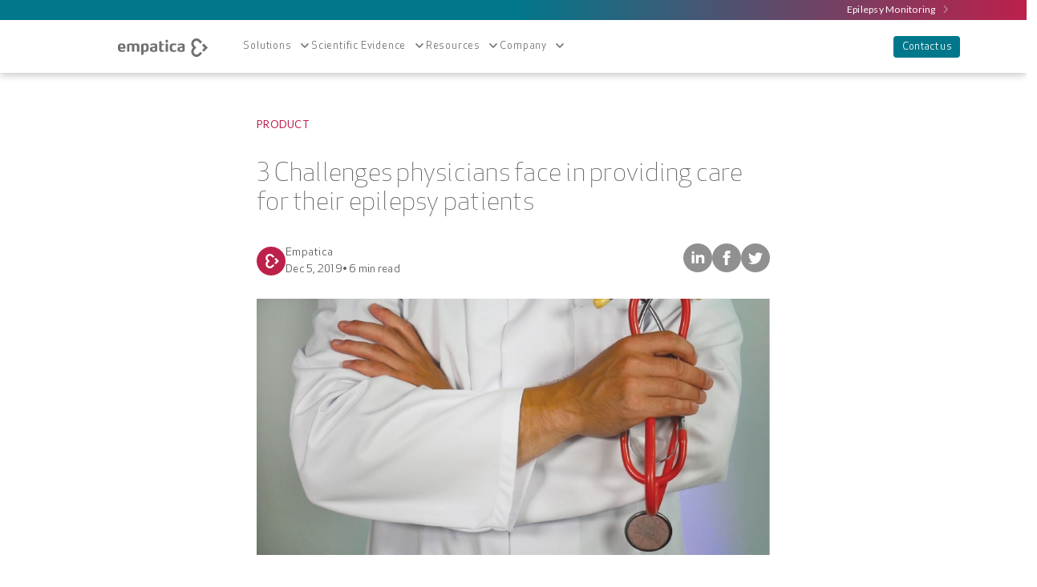

--- FILE ---
content_type: text/html; charset=utf-8
request_url: https://www.empatica.com/blog/3-challenges-physicians-face-in-providing-care-for-their-epilepsy-patients
body_size: 27117
content:
<!DOCTYPE html><html lang="en"><head><meta charSet="utf-8"/><meta name="viewport" content="width=device-width, initial-scale=1, maximum-scale=1, user-scalable=no"/><link rel="stylesheet" href="/_next/static/css/170d81fccc518341.css" data-precedence="next"/><link rel="stylesheet" href="/_next/static/css/84d02939bd43d576.css" data-precedence="next"/><link rel="stylesheet" href="/_next/static/css/f8a546aa325c0ba0.css" data-precedence="next"/><link rel="preload" as="script" fetchPriority="low" href="/_next/static/chunks/webpack-c6ff99608ca4dc8b.js"/><script src="/_next/static/chunks/e37c2aa4-066abbd2585272f8.js" async=""></script><script src="/_next/static/chunks/4859-0c7b1af62b376858.js" async=""></script><script src="/_next/static/chunks/main-app-6bcc9ecff9035f56.js" async=""></script><script src="/_next/static/chunks/8546-e8872277b5008009.js" async=""></script><script src="/_next/static/chunks/4336-6ac5822fc1e19550.js" async=""></script><script src="/_next/static/chunks/app/%5Bregion%5D/layout-22f0e3f73f51c778.js" async=""></script><script src="/_next/static/chunks/2884-588a3253ec386912.js" async=""></script><script src="/_next/static/chunks/475-2be8ded0b9933af8.js" async=""></script><script src="/_next/static/chunks/app/layout-103f5e72a5a98314.js" async=""></script><script src="/_next/static/chunks/8b972f87-ef1b597f4cf49296.js" async=""></script><script src="/_next/static/chunks/62e89220-508174fe7441992a.js" async=""></script><script src="/_next/static/chunks/39c18dab-aac071e46d9cc4d2.js" async=""></script><script src="/_next/static/chunks/c33a6526-4766c94f1f3a95fc.js" async=""></script><script src="/_next/static/chunks/870fdd6f-f86c2b08ddc6456f.js" async=""></script><script src="/_next/static/chunks/6754-76678448bd446568.js" async=""></script><script src="/_next/static/chunks/1616-1609b8d5aad41d08.js" async=""></script><script src="/_next/static/chunks/7062-4341bccf10fa6965.js" async=""></script><script src="/_next/static/chunks/app/%5Bregion%5D/loading-3236a85af823c6fe.js" async=""></script><script src="/_next/static/chunks/app/global-error-a4bc6f458d29f377.js" async=""></script><script src="/_next/static/chunks/app/%5Bregion%5D/not-found-49d5b81fc4de1179.js" async=""></script><script src="/_next/static/chunks/app/%5Bregion%5D/%5B%5B...routes%5D%5D/page-500ae2508c66a126.js" async=""></script><link rel="preload" href="/assets/scripts/jquery.min.js" as="script"/><link rel="preload" href="https://www.googletagmanager.com/gtm.js?id=GTM-PBTLHFCB&amp;gtm_auth=os_55EFBzw-cKvvavwt0Kw&amp;gtm_preview=env-1&amp;gtm_cookies_win=x" as="script"/><meta name="next-size-adjust" content=""/><script>(self.__next_s=self.__next_s||[]).push(["/assets/scripts/jquery.min.js",{"async":true}])</script><link rel="stylesheet" href="/website/assets/fonts/fonts.css"/><link rel="stylesheet" href="/website/assets/fonts/fontawesome-webfont.woff2?v=4.7.0"/><script src="/_next/static/chunks/polyfills-42372ed130431b0a.js" noModule=""></script></head><body class="__variable_c86147 __variable_9aca1f __variable_1c3aa3 __variable_8fb32a"><div hidden=""><!--$?--><template id="B:0"></template><!--/$--></div><link rel="stylesheet" href="/website/assets/css/app.css"/><section aria-label="Notifications alt+T" tabindex="-1" aria-live="polite" aria-relevant="additions text" aria-atomic="false"></section><!--$!--><template data-dgst="BAILOUT_TO_CLIENT_SIDE_RENDERING"></template><!--/$--><!--$!--><template data-dgst="BAILOUT_TO_CLIENT_SIDE_RENDERING"></template><!--/$--><!--$?--><template id="B:1"></template><div class="lbxfrr3"><div class="l2cxwca"></div></div><!--/$--><script>requestAnimationFrame(function(){$RT=performance.now()});</script><script src="/_next/static/chunks/webpack-c6ff99608ca4dc8b.js" id="_R_" async=""></script><div hidden id="S:1"><template id="P:2"></template><!--$?--><template id="B:3"></template><!--/$--></div><script>(self.__next_f=self.__next_f||[]).push([0])</script><script>self.__next_f.push([1,"1:\"$Sreact.fragment\"\n2:I[51191,[\"8546\",\"static/chunks/8546-e8872277b5008009.js\",\"4336\",\"static/chunks/4336-6ac5822fc1e19550.js\",\"9344\",\"static/chunks/app/%5Bregion%5D/layout-22f0e3f73f51c778.js\"],\"\"]\n3:I[67375,[\"2884\",\"static/chunks/2884-588a3253ec386912.js\",\"475\",\"static/chunks/475-2be8ded0b9933af8.js\",\"7177\",\"static/chunks/app/layout-103f5e72a5a98314.js\"],\"default\"]\n4:I[63599,[],\"\"]\n5:I[84275,[],\"\"]\n8:I[16941,[],\"OutletBoundary\"]\na:I[51963,[],\"AsyncMetadataOutlet\"]\nc:I[77287,[\"1286\",\"static/chunks/8b972f87-ef1b597f4cf49296.js\",\"6423\",\"static/chunks/62e89220-508174fe7441992a.js\",\"9546\",\"static/chunks/39c18dab-aac071e46d9cc4d2.js\",\"9266\",\"static/chunks/c33a6526-4766c94f1f3a95fc.js\",\"2266\",\"static/chunks/870fdd6f-f86c2b08ddc6456f.js\",\"2884\",\"static/chunks/2884-588a3253ec386912.js\",\"6754\",\"static/chunks/6754-76678448bd446568.js\",\"1616\",\"static/chunks/1616-1609b8d5aad41d08.js\",\"7062\",\"static/chunks/7062-4341bccf10fa6965.js\",\"8462\",\"static/chunks/app/%5Bregion%5D/loading-3236a85af823c6fe.js\"],\"default\"]\nd:I[16941,[],\"ViewportBoundary\"]\nf:I[16941,[],\"MetadataBoundary\"]\n10:\"$Sreact.suspense\"\n12:I[67930,[\"1286\",\"static/chunks/8b972f87-ef1b597f4cf49296.js\",\"6423\",\"static/chunks/62e89220-508174fe7441992a.js\",\"9546\",\"static/chunks/39c18dab-aac071e46d9cc4d2.js\",\"9266\",\"static/chunks/c33a6526-4766c94f1f3a95fc.js\",\"2266\",\"static/chunks/870fdd6f-f86c2b08ddc6456f.js\",\"2884\",\"static/chunks/2884-588a3253ec386912.js\",\"6754\",\"static/chunks/6754-76678448bd446568.js\",\"1616\",\"static/chunks/1616-1609b8d5aad41d08.js\",\"475\",\"static/chunks/475-2be8ded0b9933af8.js\",\"7062\",\"static/chunks/7062-4341bccf10fa6965.js\",\"4219\",\"static/chunks/app/global-error-a4bc6f458d29f377.js\"],\"default\"]\n13:I[15835,[\"8546\",\"static/chunks/8546-e8872277b5008009.js\",\"4336\",\"static/chunks/4336-6ac5822fc1e19550.js\",\"9344\",\"static/chunks/app/%5Bregion%5D/layout-22f0e3f73f51c778.js\"],\"GoogleTagManager\"]\n14:I[26067,[\"8546\",\"static/chunks/8546-e8872277b5008009.js\",\"4336\",\"static/chunks/4336-6ac5822fc1e19550.js\",\"9344\",\"static/chunks/app/%5Bregion%5D/layout-22f0e3f73f51c"])</script><script>self.__next_f.push([1,"778.js\"],\"Toaster\"]\n16:I[52671,[\"1286\",\"static/chunks/8b972f87-ef1b597f4cf49296.js\",\"6423\",\"static/chunks/62e89220-508174fe7441992a.js\",\"9546\",\"static/chunks/39c18dab-aac071e46d9cc4d2.js\",\"9266\",\"static/chunks/c33a6526-4766c94f1f3a95fc.js\",\"2266\",\"static/chunks/870fdd6f-f86c2b08ddc6456f.js\",\"2884\",\"static/chunks/2884-588a3253ec386912.js\",\"6754\",\"static/chunks/6754-76678448bd446568.js\",\"1616\",\"static/chunks/1616-1609b8d5aad41d08.js\",\"7062\",\"static/chunks/7062-4341bccf10fa6965.js\",\"5122\",\"static/chunks/app/%5Bregion%5D/not-found-49d5b81fc4de1179.js\"],\"default\"]\n17:I[24274,[\"1286\",\"static/chunks/8b972f87-ef1b597f4cf49296.js\",\"6423\",\"static/chunks/62e89220-508174fe7441992a.js\",\"9546\",\"static/chunks/39c18dab-aac071e46d9cc4d2.js\",\"9266\",\"static/chunks/c33a6526-4766c94f1f3a95fc.js\",\"2266\",\"static/chunks/870fdd6f-f86c2b08ddc6456f.js\",\"8546\",\"static/chunks/8546-e8872277b5008009.js\",\"2884\",\"static/chunks/2884-588a3253ec386912.js\",\"6754\",\"static/chunks/6754-76678448bd446568.js\",\"1616\",\"static/chunks/1616-1609b8d5aad41d08.js\",\"7062\",\"static/chunks/7062-4341bccf10fa6965.js\",\"7648\",\"static/chunks/app/%5Bregion%5D/%5B%5B...routes%5D%5D/page-500ae2508c66a126.js\"],\"default\"]\n18:I[92340,[\"8546\",\"static/chunks/8546-e8872277b5008009.js\",\"4336\",\"static/chunks/4336-6ac5822fc1e19550.js\",\"9344\",\"static/chunks/app/%5Bregion%5D/layout-22f0e3f73f51c778.js\"],\"handleSanityLiveError\"]\n:HL[\"/_next/static/media/0632b948bf0365c5-s.p.ttf\",\"font\",{\"crossOrigin\":\"\",\"type\":\"font/ttf\"}]\n:HL[\"/_next/static/media/0e9b839023a09ea6-s.p.ttf\",\"font\",{\"crossOrigin\":\"\",\"type\":\"font/ttf\"}]\n:HL[\"/_next/static/media/155cae559bbd1a77-s.p.woff2\",\"font\",{\"crossOrigin\":\"\",\"type\":\"font/woff2\"}]\n:HL[\"/_next/static/media/1572f052d791dc1c-s.p.ttf\",\"font\",{\"crossOrigin\":\"\",\"type\":\"font/ttf\"}]\n:HL[\"/_next/static/media/4a7ef53b47fd6b4a-s.p.ttf\",\"font\",{\"crossOrigin\":\"\",\"type\":\"font/ttf\"}]\n:HL[\"/_next/static/media/4de1fea1a954a5b6-s.p.woff2\",\"font\",{\"crossOrigin\":\"\",\"type\":\"font/woff2\"}]\n:HL[\"/_next/static/media/55c20a7790588da9-s.p.woff2\",\"font\",{\"crossOrigin\":\"\",\"type\":\""])</script><script>self.__next_f.push([1,"font/woff2\"}]\n:HL[\"/_next/static/media/6d664cce900333ee-s.p.woff2\",\"font\",{\"crossOrigin\":\"\",\"type\":\"font/woff2\"}]\n:HL[\"/_next/static/media/6d77d3fa5e9c07e7-s.p.ttf\",\"font\",{\"crossOrigin\":\"\",\"type\":\"font/ttf\"}]\n:HL[\"/_next/static/media/7ff6869a1704182a-s.p.woff2\",\"font\",{\"crossOrigin\":\"\",\"type\":\"font/woff2\"}]\n:HL[\"/_next/static/media/808fa07b1ad53cb9-s.p.ttf\",\"font\",{\"crossOrigin\":\"\",\"type\":\"font/ttf\"}]\n:HL[\"/_next/static/media/860bcce4869c709d-s.p.woff2\",\"font\",{\"crossOrigin\":\"\",\"type\":\"font/woff2\"}]\n:HL[\"/_next/static/media/8d389f14a0ddf0b9-s.p.ttf\",\"font\",{\"crossOrigin\":\"\",\"type\":\"font/ttf\"}]\n:HL[\"/_next/static/media/aefcf4dc505f8ddc-s.p.ttf\",\"font\",{\"crossOrigin\":\"\",\"type\":\"font/ttf\"}]\n:HL[\"/_next/static/media/b290da56ef979d4b-s.p.woff2\",\"font\",{\"crossOrigin\":\"\",\"type\":\"font/woff2\"}]\n:HL[\"/_next/static/media/be61757ef849467c-s.p.woff2\",\"font\",{\"crossOrigin\":\"\",\"type\":\"font/woff2\"}]\n:HL[\"/_next/static/media/c559c9cd495d5abd-s.p.ttf\",\"font\",{\"crossOrigin\":\"\",\"type\":\"font/ttf\"}]\n:HL[\"/_next/static/media/c956c907f29023a9-s.p.woff2\",\"font\",{\"crossOrigin\":\"\",\"type\":\"font/woff2\"}]\n:HL[\"/_next/static/media/c9c3a31b93090c73-s.p.woff2\",\"font\",{\"crossOrigin\":\"\",\"type\":\"font/woff2\"}]\n:HL[\"/_next/static/media/cd2fd5b36a4a88e4-s.p.ttf\",\"font\",{\"crossOrigin\":\"\",\"type\":\"font/ttf\"}]\n:HL[\"/_next/static/media/d243303aff6a7577-s.p.woff2\",\"font\",{\"crossOrigin\":\"\",\"type\":\"font/woff2\"}]\n:HL[\"/_next/static/media/d8c14dc5fcaf3a63-s.p.woff2\",\"font\",{\"crossOrigin\":\"\",\"type\":\"font/woff2\"}]\n:HL[\"/_next/static/media/dad3bc49ade73d94-s.p.ttf\",\"font\",{\"crossOrigin\":\"\",\"type\":\"font/ttf\"}]\n:HL[\"/_next/static/media/dcf320535b8162a5-s.p.ttf\",\"font\",{\"crossOrigin\":\"\",\"type\":\"font/ttf\"}]\n:HL[\"/_next/static/media/ec53e4ed27be434b-s.p.ttf\",\"font\",{\"crossOrigin\":\"\",\"type\":\"font/ttf\"}]\n:HL[\"/_next/static/media/f7185f20f652b2a1-s.p.ttf\",\"font\",{\"crossOrigin\":\"\",\"type\":\"font/ttf\"}]\n:HL[\"/_next/static/css/170d81fccc518341.css\",\"style\"]\n:HL[\"/_next/static/css/84d02939bd43d576.css\",\"style\"]\n:HL[\"/_next/static/css/f8a546aa325c0ba0.css\",\"style\"]\n"])</script><script>self.__next_f.push([1,"0:{\"P\":null,\"b\":\"aucT_qAh_oKSfum2B3xdF\",\"p\":\"\",\"c\":[\"\",\"en-us\",\"blog\",\"3-challenges-physicians-face-in-providing-care-for-their-epilepsy-patients\",\"\"],\"i\":false,\"f\":[[[\"\",{\"children\":[[\"region\",\"en-us\",\"d\"],{\"children\":[[\"routes\",\"blog/3-challenges-physicians-face-in-providing-care-for-their-epilepsy-patients\",\"oc\"],{\"children\":[\"__PAGE__\",{}]}]}]},\"$undefined\",\"$undefined\",true],[\"\",[\"$\",\"$1\",\"c\",{\"children\":[[[\"$\",\"link\",\"0\",{\"rel\":\"stylesheet\",\"href\":\"/_next/static/css/170d81fccc518341.css\",\"precedence\":\"next\",\"crossOrigin\":\"$undefined\",\"nonce\":\"$undefined\"}]],[\"$\",\"html\",null,{\"lang\":\"en\",\"children\":[[\"$\",\"head\",null,{\"children\":[[\"$\",\"$L2\",null,{\"async\":true,\"src\":\"/assets/scripts/jquery.min.js\",\"strategy\":\"beforeInteractive\"}],[\"$\",\"link\",null,{\"rel\":\"stylesheet\",\"href\":\"/website/assets/fonts/fonts.css\"}],[\"$\",\"link\",null,{\"rel\":\"stylesheet\",\"href\":\"/website/assets/fonts/fontawesome-webfont.woff2?v=4.7.0\"}]]}],[\"$\",\"body\",null,{\"className\":\"__variable_c86147 __variable_9aca1f __variable_1c3aa3 __variable_8fb32a\",\"children\":[[\"$\",\"$L3\",null,{}],[\"$\",\"$L4\",null,{\"parallelRouterKey\":\"children\",\"error\":\"$undefined\",\"errorStyles\":\"$undefined\",\"errorScripts\":\"$undefined\",\"template\":[\"$\",\"$L5\",null,{}],\"templateStyles\":\"$undefined\",\"templateScripts\":\"$undefined\",\"notFound\":[[[\"$\",\"title\",null,{\"children\":\"404: This page could not be found.\"}],[\"$\",\"div\",null,{\"style\":{\"fontFamily\":\"system-ui,\\\"Segoe UI\\\",Roboto,Helvetica,Arial,sans-serif,\\\"Apple Color Emoji\\\",\\\"Segoe UI Emoji\\\"\",\"height\":\"100vh\",\"textAlign\":\"center\",\"display\":\"flex\",\"flexDirection\":\"column\",\"alignItems\":\"center\",\"justifyContent\":\"center\"},\"children\":[\"$\",\"div\",null,{\"children\":[[\"$\",\"style\",null,{\"dangerouslySetInnerHTML\":{\"__html\":\"body{color:#000;background:#fff;margin:0}.next-error-h1{border-right:1px solid rgba(0,0,0,.3)}@media (prefers-color-scheme:dark){body{color:#fff;background:#000}.next-error-h1{border-right:1px solid rgba(255,255,255,.3)}}\"}}],[\"$\",\"h1\",null,{\"className\":\"next-error-h1\",\"style\":{\"display\":\"inline-block\",\"margin\":\"0 20px 0 0\",\"padding\":\"0 23px 0 0\",\"fontSize\":24,\"fontWeight\":500,\"verticalAlign\":\"top\",\"lineHeight\":\"49px\"},\"children\":404}],[\"$\",\"div\",null,{\"style\":{\"display\":\"inline-block\"},\"children\":[\"$\",\"h2\",null,{\"style\":{\"fontSize\":14,\"fontWeight\":400,\"lineHeight\":\"49px\",\"margin\":0},\"children\":\"This page could not be found.\"}]}]]}]}]],[]],\"forbidden\":\"$undefined\",\"unauthorized\":\"$undefined\"}]]}]]}]]}],{\"children\":[[\"region\",\"en-us\",\"d\"],[\"$\",\"$1\",\"c\",{\"children\":[[[\"$\",\"link\",\"0\",{\"rel\":\"stylesheet\",\"href\":\"/_next/static/css/84d02939bd43d576.css\",\"precedence\":\"next\",\"crossOrigin\":\"$undefined\",\"nonce\":\"$undefined\"}]],\"$L6\"]}],{\"children\":[[\"routes\",\"blog/3-challenges-physicians-face-in-providing-care-for-their-epilepsy-patients\",\"oc\"],[\"$\",\"$1\",\"c\",{\"children\":[null,[\"$\",\"$L4\",null,{\"parallelRouterKey\":\"children\",\"error\":\"$undefined\",\"errorStyles\":\"$undefined\",\"errorScripts\":\"$undefined\",\"template\":[\"$\",\"$L5\",null,{}],\"templateStyles\":\"$undefined\",\"templateScripts\":\"$undefined\",\"notFound\":\"$undefined\",\"forbidden\":\"$undefined\",\"unauthorized\":\"$undefined\"}]]}],{\"children\":[\"__PAGE__\",[\"$\",\"$1\",\"c\",{\"children\":[\"$L7\",[[\"$\",\"link\",\"0\",{\"rel\":\"stylesheet\",\"href\":\"/_next/static/css/f8a546aa325c0ba0.css\",\"precedence\":\"next\",\"crossOrigin\":\"$undefined\",\"nonce\":\"$undefined\"}]],[\"$\",\"$L8\",null,{\"children\":[\"$L9\",[\"$\",\"$La\",null,{\"promise\":\"$@b\"}]]}]]}],{},null,false]},null,false]},[[\"$\",\"$Lc\",\"l\",{}],[[\"$\",\"link\",\"0\",{\"rel\":\"stylesheet\",\"href\":\"/_next/static/css/f8a546aa325c0ba0.css\",\"precedence\":\"next\",\"crossOrigin\":\"$undefined\",\"nonce\":\"$undefined\"}]],[]],false]},null,false],[\"$\",\"$1\",\"h\",{\"children\":[null,[[\"$\",\"$Ld\",null,{\"children\":\"$Le\"}],[\"$\",\"meta\",null,{\"name\":\"next-size-adjust\",\"content\":\"\"}]],[\"$\",\"$Lf\",null,{\"children\":[\"$\",\"div\",null,{\"hidden\":true,\"children\":[\"$\",\"$10\",null,{\"fallback\":null,\"children\":\"$L11\"}]}]}]]}],false]],\"m\":\"$undefined\",\"G\":[\"$12\",[[\"$\",\"link\",\"0\",{\"rel\":\"stylesheet\",\"href\":\"/_next/static/css/f8a546aa325c0ba0.css\",\"precedence\":\"next\",\"crossOrigin\":\"$undefined\",\"nonce\":\"$undefined\"}],[\"$\",\"link\",\"1\",{\"rel\":\"stylesheet\",\"href\":\"/_next/static/css/84d02939bd43d576.css\",\"precedence\":\"next\",\"crossOrigin\":\"$undefined\",\"nonce\":\"$undefined\"}]]],\"s\":false,\"S\":false}\n"])</script><script>self.__next_f.push([1,"6:[[\"$\",\"link\",null,{\"rel\":\"stylesheet\",\"href\":\"/website/assets/css/app.css\"}],[\"$\",\"$L13\",null,{\"gtmId\":\"GTM-PBTLHFCB\",\"auth\":\"os_55EFBzw-cKvvavwt0Kw\",\"preview\":\"env-1\"}],[\"$\",\"$L14\",null,{}],\"$L15\",false,[\"$\",\"$L4\",null,{\"parallelRouterKey\":\"children\",\"error\":\"$undefined\",\"errorStyles\":\"$undefined\",\"errorScripts\":\"$undefined\",\"template\":[\"$\",\"$L5\",null,{}],\"templateStyles\":\"$undefined\",\"templateScripts\":\"$undefined\",\"notFound\":[[\"$\",\"$L16\",null,{}],[[\"$\",\"link\",\"0\",{\"rel\":\"stylesheet\",\"href\":\"/_next/static/css/f8a546aa325c0ba0.css\",\"precedence\":\"next\",\"crossOrigin\":\"$undefined\",\"nonce\":\"$undefined\"}]]],\"forbidden\":\"$undefined\",\"unauthorized\":\"$undefined\"}]]\n15:[\"$\",\"$L17\",null,{\"projectId\":\"ggwhkgro\",\"dataset\":\"production\",\"apiHost\":\"https://api.sanity.io\",\"apiVersion\":\"2025-02-19\",\"useProjectHostname\":true,\"requestTagPrefix\":\"$undefined\",\"requestTag\":\"$undefined\",\"token\":\"$undefined\",\"draftModeEnabled\":false,\"draftModePerspective\":\"published\",\"refreshOnMount\":\"$undefined\",\"refreshOnFocus\":\"$undefined\",\"refreshOnReconnect\":\"$undefined\",\"onError\":\"$18\",\"onGoAway\":\"$undefined\",\"intervalOnGoAway\":\"$undefined\",\"revalidateSyncTags\":\"$undefined\"}]\ne:[[\"$\",\"meta\",\"0\",{\"charSet\":\"utf-8\"}],[\"$\",\"meta\",\"1\",{\"name\":\"viewport\",\"content\":\"width=device-width, initial-scale=1, maximum-scale=1, user-scalable=no\"}]]\n9:null\n"])</script><script>self.__next_f.push([1,"19:I[32291,[],\"IconMark\"]\n1a:I[69089,[\"1286\",\"static/chunks/8b972f87-ef1b597f4cf49296.js\",\"6423\",\"static/chunks/62e89220-508174fe7441992a.js\",\"9546\",\"static/chunks/39c18dab-aac071e46d9cc4d2.js\",\"9266\",\"static/chunks/c33a6526-4766c94f1f3a95fc.js\",\"2266\",\"static/chunks/870fdd6f-f86c2b08ddc6456f.js\",\"8546\",\"static/chunks/8546-e8872277b5008009.js\",\"2884\",\"static/chunks/2884-588a3253ec386912.js\",\"6754\",\"static/chunks/6754-76678448bd446568.js\",\"1616\",\"static/chunks/1616-1609b8d5aad41d08.js\",\"7062\",\"static/chunks/7062-4341bccf10fa6965.js\",\"7648\",\"static/chunks/app/%5Bregion%5D/%5B%5B...routes%5D%5D/page-500ae2508c66a126.js\"],\"ClientWrapper\"]\n"])</script><script>self.__next_f.push([1,"b:{\"metadata\":[[\"$\",\"title\",\"0\",{\"children\":\"3 Challenges physicians face in providing care for their epilepsy patients\"}],[\"$\",\"meta\",\"1\",{\"name\":\"description\",\"content\":\"Epilepsy is a complicated condition for both patients and physicians. This is why the ongoing monitoring of people living with epilepsy is so crucial, especially when it comes to making the right decisions to provide the best possible care and medication. In this blog post, we’ll discuss 3 challenges that physicians may face when caring for their epilepsy patients and how our new Remote Seizure Monitoring service may be able to help.\"}],[\"$\",\"meta\",\"2\",{\"property\":\"og:title\",\"content\":\"3 Challenges physicians face in providing care for their epilepsy patients\"}],[\"$\",\"meta\",\"3\",{\"property\":\"og:description\",\"content\":\"Epilepsy is a complicated condition for both patients and physicians. This is why the ongoing monitoring of people living with epilepsy is so crucial, especially when it comes to making the right decisions to provide the best possible care and medication. In this blog post, we’ll discuss 3 challenges that physicians may face when caring for their epilepsy patients and how our new Remote Seizure Monitoring service may be able to help.\"}],[\"$\",\"meta\",\"4\",{\"property\":\"og:url\",\"content\":\"https://www.empatica.com/en-us/blog/3-challenges-physicians-face-in-providing-care-for-their-epilepsy-patients/\"}],[\"$\",\"meta\",\"5\",{\"property\":\"og:image\",\"content\":\"https://cdn.sanity.io/images/ggwhkgro/production/d38bf4e5eeb68f5d11a7d39333565d48e2e2fda7-3334x1667.jpg\"}],[\"$\",\"meta\",\"6\",{\"property\":\"og:type\",\"content\":\"website\"}],[\"$\",\"meta\",\"7\",{\"name\":\"twitter:card\",\"content\":\"summary_large_image\"}],[\"$\",\"meta\",\"8\",{\"name\":\"twitter:title\",\"content\":\"3 Challenges physicians face in providing care for their epilepsy patients\"}],[\"$\",\"meta\",\"9\",{\"name\":\"twitter:description\",\"content\":\"Epilepsy is a complicated condition for both patients and physicians. This is why the ongoing monitoring of people living with epilepsy is so crucial, especially when it comes to making the right decisions to provide the best possible care and medication. In this blog post, we’ll discuss 3 challenges that physicians may face when caring for their epilepsy patients and how our new Remote Seizure Monitoring service may be able to help.\"}],[\"$\",\"meta\",\"10\",{\"name\":\"twitter:image\",\"content\":\"https://cdn.sanity.io/images/ggwhkgro/production/d38bf4e5eeb68f5d11a7d39333565d48e2e2fda7-3334x1667.jpg\"}],[\"$\",\"link\",\"11\",{\"rel\":\"shortcut icon\",\"href\":\"/website/assets/images/favicons/favicon.png\"}],[\"$\",\"link\",\"12\",{\"rel\":\"icon\",\"href\":\"/website/assets/images/favicons/favicon.png\"}],[\"$\",\"link\",\"13\",{\"rel\":\"apple-touch-icon\",\"href\":\"/website/assets/images/favicons/favicon.png\"}],[\"$\",\"$L19\",\"14\",{}]],\"error\":null,\"digest\":\"$undefined\"}\n"])</script><script>self.__next_f.push([1,"11:\"$b:metadata\"\n"])</script><script>self.__next_f.push([1,"7:[[\"$\",\"$L1a\",null,{\"preview\":false,\"settings\":{\"defaultEpiMonitorPortalLoginLink\":{\"url\":\"https://epimonitor-portal.epilepsy.us-east-1.empatica.com/\",\"text\":\"Log In\",\"blank\":\"$undefined\",\"internal\":false},\"defaultEpiMonitorStorePageLink\":{\"url\":\"/store/epimonitor\",\"text\":\"Buy Now\",\"blank\":\"$undefined\",\"internal\":false},\"defaultSeo\":{\"description\":\"We design and develop AI-enabled wearables, software and digital biomarkers, to push the boundaries in health monitoring, forecasting, treatment and research.\",\"image\":{\"_type\":\"image\",\"fileDetails\":{\"extension\":\"jpg\",\"mime\":\"image/jpeg\"},\"uploadedAt\":\"2024-06-26T12:39:37Z\",\"url\":\"https://cdn.sanity.io/images/ggwhkgro/production/27a72333e19983e97badbb506fd1f89d1f154440-1920x1080.jpg\"},\"schemaMarkup\":null,\"title\":\"Empatica | Medical devices, AI and algorithms for remote patient monitoring\"},\"epilepsyTopbar\":{\"items\":[{\"color\":\"#00778B\",\"image\":{\"alt\":null,\"src\":\"https://cdn.sanity.io/images/ggwhkgro/production/9be568c81b9bb3a5e24797fe78ea097c5b917aa9-424x370.webp\"},\"link\":{\"url\":\"/en-us/epimonitor\",\"text\":\"$undefined\",\"blank\":false,\"internal\":true},\"logo\":{\"alt\":\"EpiMonitor\",\"src\":\"https://cdn.sanity.io/images/ggwhkgro/production/1813e6381c18fdb40dd7e44dde9de258b0a85962-111x20.svg\"},\"note\":\"Available in the US, UK \u0026 EU\",\"subtitle\":\"Next-Gen Epilepsy Monitoring\",\"title\":\"EpiMonitor\"},{\"color\":\"#bc204b\",\"image\":{\"alt\":\"Embrace2\",\"src\":\"https://cdn.sanity.io/images/ggwhkgro/production/9836d5908bbd43cbd0f85a02d0d1553b30f0165e-372x370.webp\"},\"link\":{\"url\":\"https://empatica.com/embrace2\",\"text\":\"$undefined\",\"blank\":false,\"internal\":false},\"logo\":{\"alt\":\"Embrace2\",\"src\":\"https://cdn.sanity.io/images/ggwhkgro/production/d81f9cbb05a3a884096e5108f6ab491a471ce736-229x40.svg\"},\"note\":\"No longer available for purchase\",\"subtitle\":\"Peace of Mind\",\"title\":\"Embrace2\"}],\"label\":\"Epilepsy Monitoring\"}},\"regions\":[],\"page\":{\"_id\":\"8db29f00-6578-4af5-8514-a22bb0fc21c1\",\"_type\":\"blogPostPage\",\"categories\":[{\"_id\":\"ddf73d0d-9d51-4a72-88d1-d8f6ef58f377\",\"parent\":{\"_ref\":\"7c1a22d0-6bce-4f32-a517-a544208a6e1c\",\"_type\":\"reference\",\"_weak\":false},\"slug\":{\"_type\":\"slug\",\"current\":\"product\"},\"title\":\"Product\"}],\"content\":[{\"_key\":\"ddd3b5190264\",\"_type\":\"block\",\"children\":[{\"_key\":\"ddd3b51902640\",\"_type\":\"span\",\"marks\":[],\"text\":\"\"}],\"markDefs\":[],\"style\":\"normal\"},{\"_key\":\"e1caa6b9a70a\",\"_type\":\"imageLink\",\"alt\":\"\",\"image\":{\"_type\":\"image\",\"fileDetails\":{\"extension\":\"jpg\",\"mime\":\"image/jpeg\"},\"uploadedAt\":\"2023-01-20T10:01:54Z\",\"url\":\"https://cdn.sanity.io/images/ggwhkgro/production/d38bf4e5eeb68f5d11a7d39333565d48e2e2fda7-3334x1667.jpg\"},\"url\":null},{\"_key\":\"4d24f9cc5e1c\",\"_type\":\"block\",\"children\":[{\"_key\":\"4d24f9cc5e1c0\",\"_type\":\"span\",\"marks\":[],\"text\":\"Epilepsy is a complicated condition for both patients living with the disease and the physicians that treat them. There are \"},{\"_key\":\"4d24f9cc5e1c1\",\"_type\":\"span\",\"marks\":[\"f1febd70f490\"],\"text\":\"various types of seizures\"},{\"_key\":\"4d24f9cc5e1c2\",\"_type\":\"span\",\"marks\":[],\"text\":\" that can be caused by many factors, and it is difficult to diagnose the type even through an accurate description of an event [1]. Although it can still be hard for a patient to become seizure-free, there is a range of treatment options like anti-epileptic drugs and surgery, which can help control seizures.\"}],\"markDefs\":[{\"_key\":\"f1febd70f490\",\"_type\":\"link\",\"href\":\"https://www.empatica.com/blog/what-does-it-feel-like-to-have-a-seizure.html\"}],\"style\":\"normal\"},{\"_key\":\"df83a2a536ba\",\"_type\":\"block\",\"children\":[{\"_key\":\"df83a2a536ba0\",\"_type\":\"span\",\"marks\":[],\"text\":\"This is why the ongoing monitoring of people living with epilepsy is so crucial, especially when it comes to making the right decisions to provide the best possible care and medication.\"}],\"markDefs\":[],\"style\":\"normal\"},{\"_key\":\"f6ea164cbdf2\",\"_type\":\"block\",\"children\":[{\"_key\":\"f6ea164cbdf20\",\"_type\":\"span\",\"marks\":[],\"text\":\"In this blog post, we’ll discuss 3 challenges that physicians may face when caring for their epilepsy patients and how \"},{\"_key\":\"f6ea164cbdf21\",\"_type\":\"span\",\"marks\":[\"636439a7339e\"],\"text\":\"our new Remote Seizure Monitoring service\"},{\"_key\":\"f6ea164cbdf22\",\"_type\":\"span\",\"marks\":[],\"text\":\" may be able to help. Let’s get started!\"}],\"markDefs\":[{\"_key\":\"636439a7339e\",\"_type\":\"link\",\"href\":\"https://www.empatica.com/doctors/seizure-monitoring/\"}],\"style\":\"normal\"},{\"_key\":\"493f5c4681a4\",\"_type\":\"block\",\"children\":[{\"_key\":\"493f5c4681a40\",\"_type\":\"span\",\"marks\":[],\"text\":\"1. Was it really a seizure?\"}],\"markDefs\":[],\"style\":\"h2\"},{\"_key\":\"3f22306d5581\",\"_type\":\"block\",\"children\":[{\"_key\":\"3f22306d55810\",\"_type\":\"span\",\"marks\":[],\"text\":\"Since seizures are often identified based on what an observer has seen, it is extremely important to have objective data to understand if a patient actually had a seizure and to distinguish, if possible, what type of seizure they had. This information will guide treatment decisions that doctors will make.\"}],\"markDefs\":[],\"style\":\"normal\"},{\"_key\":\"b92012a7e8e4\",\"_type\":\"block\",\"children\":[{\"_key\":\"b92012a7e8e40\",\"_type\":\"span\",\"marks\":[],\"text\":\"According to the Epilepsy Foundation, there are now 3 new classifications of seizure types that were developed to name seizures in a more accurate, less confusing, and more descriptive way. There are generalized onset seizures, focal onset seizures, and unknown onset seizures. Each seizure classification separates the symptoms into groups that involve movement [2].\"}],\"markDefs\":[],\"style\":\"normal\"},{\"_key\":\"a2733f761f9c\",\"_type\":\"block\",\"children\":[{\"_key\":\"a2733f761f9c0\",\"_type\":\"span\",\"marks\":[],\"text\":\"However, it can be difficult for a physician to determine whether a patient actually had a seizure and to also understand what kind of seizures they have. For physicians, witness testimony that can give an accurate description of events can be very helpful to determine if a seizure actually occurred [1]. However, the education level of an observer influences how accurately they may describe and classify events as epileptic and non-epileptic [3-4], which means that sometimes events may be falsely interpreted as seizures, and the seizure types themselves may not be correctly identified.\"}],\"markDefs\":[],\"style\":\"normal\"},{\"_key\":\"a89c3542bb3a\",\"_type\":\"block\",\"children\":[{\"_key\":\"a89c3542bb3a0\",\"_type\":\"span\",\"marks\":[],\"text\":\"2. Video EEGs: a gold standard but far from perfect\"}],\"markDefs\":[],\"style\":\"h2\"},{\"_key\":\"a28009cdb803\",\"_type\":\"block\",\"children\":[{\"_key\":\"a28009cdb8030\",\"_type\":\"span\",\"marks\":[],\"text\":\"For epilepsy specialists, prolonged EEG-video is considered the gold standard for evaluating if a person is having seizures. This can be performed in both inpatient and ambulatory settings, yet each has their advantages and disadvantages [5].\"}],\"markDefs\":[],\"style\":\"normal\"},{\"_key\":\"91458395738f\",\"_type\":\"block\",\"children\":[{\"_key\":\"91458395738f0\",\"_type\":\"span\",\"marks\":[],\"text\":\"For instance, in the hospital, medications can be safely reduced to try to induce a seizure. One of the biggest challenges behind this is that it may be impossible for a patient to take time off work and stay in the hospital for a few days. Instead, in the ambulatory setting, the seizure may not be caught on camera or results may be inconclusive and require an eventual inpatient session [5].\"}],\"markDefs\":[],\"style\":\"normal\"},{\"_key\":\"590b30d1c8de\",\"_type\":\"block\",\"children\":[{\"_key\":\"590b30d1c8de0\",\"_type\":\"span\",\"marks\":[],\"text\":\"EEGs are costly, and their cost increases with the amount of monitoring time. In one analysis, “to identify one child with seizures using 1 hour of EEG monitoring costs $466, to identify one more child with 24 hours of monitoring costs $1666, and to identify one additional child with 48 hours of monitoring costs $22,648” [6].\"}],\"markDefs\":[],\"style\":\"normal\"},{\"_key\":\"94ac7eeb6cb4\",\"_type\":\"block\",\"children\":[{\"_key\":\"94ac7eeb6cb40\",\"_type\":\"span\",\"marks\":[],\"text\":\"Though an initial EEG examination is crucial in diagnosing a patient with epilepsy, up until now, there is still no perfect, ideal solution to monitor someone’s seizure activity outside the clinic for a prolonged period of time.\"}],\"markDefs\":[],\"style\":\"normal\"},{\"_key\":\"b73bd9dbacd3\",\"_type\":\"block\",\"children\":[{\"_key\":\"b73bd9dbacd30\",\"_type\":\"span\",\"marks\":[],\"text\":\"3. Patients don’t record all of their seizures\"}],\"markDefs\":[],\"style\":\"h2\"},{\"_key\":\"ab787f2cb6d3\",\"_type\":\"block\",\"children\":[{\"_key\":\"ab787f2cb6d30\",\"_type\":\"span\",\"marks\":[],\"text\":\"Though paper diaries are still the most common method of recording seizures, when using them, patients misreport about 56% of all seizures they’ve had. This increases to about 86% for nocturnal seizures. Inaccuracy can also be attributed to postictal seizure unawareness, so patient seizure counts are not reliable sources for seizure information [7], making it harder for doctors to have dependable information upon which to provide data-driven care.\"}],\"markDefs\":[],\"style\":\"normal\"},{\"_key\":\"b1d9a0a6efa5\",\"_type\":\"block\",\"children\":[{\"_key\":\"b1d9a0a6efa50\",\"_type\":\"span\",\"marks\":[],\"text\":\"Overcoming challenges in seizure monitoring\"}],\"markDefs\":[],\"style\":\"h3\"},{\"_key\":\"10b5d16bf23c\",\"_type\":\"block\",\"children\":[{\"_key\":\"10b5d16bf23c0\",\"_type\":\"span\",\"marks\":[],\"text\":\"Challenges like the above sometimes present real obstacles in enabling physicians to provide their patients with the best possible care. That is why we have taken the FDA-cleared technology of Embrace2 and developed a new solution for physicians, \"},{\"_key\":\"10b5d16bf23c1\",\"_type\":\"span\",\"marks\":[\"11e5c78f9e19\"],\"text\":\"Remote Seizure Monitoring\"},{\"_key\":\"10b5d16bf23c2\",\"_type\":\"span\",\"marks\":[],\"text\":\".\"}],\"markDefs\":[{\"_key\":\"11e5c78f9e19\",\"_type\":\"link\",\"href\":\"https://www.empatica.com/doctors/seizure-monitoring/\"}],\"style\":\"normal\"},{\"_key\":\"2e15292e5b9e\",\"_type\":\"block\",\"children\":[{\"_key\":\"2e15292e5b9e0\",\"_type\":\"span\",\"marks\":[],\"text\":\"\"}],\"markDefs\":[],\"style\":\"normal\"},{\"_key\":\"81836c0c05b7\",\"_type\":\"imageLink\",\"alt\":\"\",\"image\":{\"_type\":\"image\",\"fileDetails\":{\"extension\":\"jpg\",\"mime\":\"image/jpeg\"},\"uploadedAt\":\"2023-01-20T10:01:56Z\",\"url\":\"https://cdn.sanity.io/images/ggwhkgro/production/d55daaa8795f4f2191cdac6d44e0da7d479d464c-3334x1281.jpg\"},\"url\":null},{\"_key\":\"8b0c0ddf427e\",\"_type\":\"block\",\"children\":[{\"_key\":\"8b0c0ddf427e0\",\"_type\":\"span\",\"marks\":[],\"text\":\"Discover more about our new Remote Seizure Monitoring service that aims to empower physicians to make data-driven decisions for their epilepsy patients \"},{\"_key\":\"8b0c0ddf427e1\",\"_type\":\"span\",\"marks\":[\"94256e4566cf\"],\"text\":\"on our website\"},{\"_key\":\"8b0c0ddf427e2\",\"_type\":\"span\",\"marks\":[],\"text\":\", or fill out this \"},{\"_key\":\"8b0c0ddf427e3\",\"_type\":\"span\",\"marks\":[\"e6c84142d4c2\"],\"text\":\"quick form\"},{\"_key\":\"8b0c0ddf427e4\",\"_type\":\"span\",\"marks\":[],\"text\":\" to get contacted by a member of our team.\"}],\"markDefs\":[{\"_key\":\"94256e4566cf\",\"_type\":\"link\",\"href\":\"https://www.empatica.com/doctors/seizure-monitoring/\"},{\"_key\":\"e6c84142d4c2\",\"_type\":\"link\",\"href\":\"https://forms.empatica.com/form-5165640/remote-seizure-monitoring-web\"}],\"style\":\"normal\"},{\"_key\":\"5402de88fe2b\",\"_type\":\"block\",\"children\":[{\"_key\":\"5402de88fe2b0\",\"_type\":\"span\",\"marks\":[],\"text\":\"Words worth reading\"}],\"markDefs\":[],\"style\":\"h3\"},{\"_key\":\"a3c5a484a75d\",\"_type\":\"block\",\"children\":[{\"_key\":\"a3c5a484a75d0\",\"_type\":\"span\",\"marks\":[\"8ee0f4e2b2bd\"],\"text\":\"Read more\"}],\"markDefs\":[{\"_key\":\"8ee0f4e2b2bd\",\"_type\":\"link\",\"href\":\"/blog/product.html\"}],\"style\":\"normal\"},{\"_key\":\"e514583f14e1\",\"_type\":\"block\",\"children\":[{\"_key\":\"e514583f14e10\",\"_type\":\"span\",\"marks\":[\"strong\"],\"text\":\"Sources:\"}],\"markDefs\":[],\"style\":\"normal\"},{\"_key\":\"67b04f3b3624\",\"_type\":\"block\",\"children\":[{\"_key\":\"67b04f3b36240\",\"_type\":\"span\",\"marks\":[],\"text\":\"1. \"},{\"_key\":\"67b04f3b36241\",\"_type\":\"span\",\"marks\":[\"91557a14e02a\"],\"text\":\"https://www.epilepsy.com/learn/diagnosing-epilepsy\"}],\"markDefs\":[{\"_key\":\"91557a14e02a\",\"_type\":\"link\",\"href\":\"https://www.epilepsy.com/learn/diagnosing-epilepsy\"}],\"style\":\"normal\"},{\"_key\":\"2f943ee665b2\",\"_type\":\"block\",\"children\":[{\"_key\":\"2f943ee665b20\",\"_type\":\"span\",\"marks\":[],\"text\":\"2. \"},{\"_key\":\"2f943ee665b21\",\"_type\":\"span\",\"marks\":[\"4173c5c22a96\"],\"text\":\"https://www.epilepsy.com/learn/types-seizures\"}],\"markDefs\":[{\"_key\":\"4173c5c22a96\",\"_type\":\"link\",\"href\":\"https://www.epilepsy.com/learn/diagnosing-epilepsy\"}],\"style\":\"normal\"},{\"_key\":\"1683219f3261\",\"_type\":\"block\",\"children\":[{\"_key\":\"1683219f32610\",\"_type\":\"span\",\"marks\":[],\"text\":\"3. Ristić AJ, Drašković M, Bukumirić Z, Sokić D. Reliability of the witness descriptions of epileptic seizures and psychogenic non-epileptic attacks: a comparative analysis. \"},{\"_key\":\"1683219f32611\",\"_type\":\"span\",\"marks\":[\"em\"],\"text\":\"Neurol Res\"},{\"_key\":\"1683219f32612\",\"_type\":\"span\",\"marks\":[],\"text\":\". 2015;37(6):560–562.\"}],\"markDefs\":[],\"style\":\"normal\"},{\"_key\":\"e3a248f931d9\",\"_type\":\"block\",\"children\":[{\"_key\":\"e3a248f931d90\",\"_type\":\"span\",\"marks\":[],\"text\":\"4. Brophy, G., Sarma, A., Khandker, N., \u0026 Kurczewski, L. (2016). Medical management of epileptic seizures: challenges and solutions. \"},{\"_key\":\"e3a248f931d91\",\"_type\":\"span\",\"marks\":[\"em\"],\"text\":\"Neuropsychiatric Disease And Treatment\"},{\"_key\":\"e3a248f931d92\",\"_type\":\"span\",\"marks\":[],\"text\":\", 467. doi: 10.2147/ndt.s80586\"}],\"markDefs\":[],\"style\":\"normal\"},{\"_key\":\"ecdffc21dbba\",\"_type\":\"block\",\"children\":[{\"_key\":\"ecdffc21dbba0\",\"_type\":\"span\",\"marks\":[],\"text\":\"5. \"},{\"_key\":\"ecdffc21dbba1\",\"_type\":\"span\",\"marks\":[\"2dc3edc509e1\"],\"text\":\"https://www.epilepsy.com/learn/diagnosis/eeg/which-eeg-type-best-you\"}],\"markDefs\":[{\"_key\":\"2dc3edc509e1\",\"_type\":\"link\",\"href\":\"https://www.epilepsy.com/learn/diagnosing-epilepsy\"}],\"style\":\"normal\"},{\"_key\":\"7a81e285d4fa\",\"_type\":\"block\",\"children\":[{\"_key\":\"7a81e285d4fa0\",\"_type\":\"span\",\"marks\":[],\"text\":\"6. Abend NS, Topjian AA, Williams S. How much does it cost to identify a critically ill child experiencing electrographic seizures?. \"},{\"_key\":\"7a81e285d4fa1\",\"_type\":\"span\",\"marks\":[\"em\"],\"text\":\"J Clin Neurophysiol\"},{\"_key\":\"7a81e285d4fa2\",\"_type\":\"span\",\"marks\":[],\"text\":\". 2015;32(3):257–264. doi:10.1097/WNP.0000000000000170\"}],\"markDefs\":[],\"style\":\"normal\"},{\"_key\":\"80d54ee404f1\",\"_type\":\"block\",\"children\":[{\"_key\":\"80d54ee404f10\",\"_type\":\"span\",\"marks\":[],\"text\":\"7. Hoppe C, Poepel A, Elger CE. Epilepsy: Accuracy of Patient Seizure Counts. \"},{\"_key\":\"80d54ee404f11\",\"_type\":\"span\",\"marks\":[\"em\"],\"text\":\"Arch Neurol.\"},{\"_key\":\"80d54ee404f12\",\"_type\":\"span\",\"marks\":[],\"text\":\" 2007;64(11):1595–1599. doi: \"},{\"_key\":\"80d54ee404f13\",\"_type\":\"span\",\"marks\":[\"48fab8663cf6\"],\"text\":\"https://doi.org/10.1001/archneur.64.11.1595\"},{\"_key\":\"b14fc57e7008\",\"_type\":\"span\",\"marks\":[],\"text\":\"\\n\\n\\n\"}],\"markDefs\":[{\"_key\":\"48fab8663cf6\",\"_type\":\"link\",\"href\":\"https://www.epilepsy.com/learn/diagnosing-epilepsy\"}],\"style\":\"normal\"},{\"_key\":\"22742ca6c7ef\",\"_type\":\"imageLink\",\"alt\":\"EpiMonitor\",\"image\":{\"_type\":\"image\",\"fileDetails\":{\"extension\":\"png\",\"mime\":\"image/png\"},\"uploadedAt\":\"2024-03-14T10:48:31Z\",\"url\":\"https://cdn.sanity.io/images/ggwhkgro/production/772cc4ee0ec5754915a23dab95e3f026a04cd6c0-3200x800.png\"},\"url\":\"https://www.empatica.com/epimonitor/\"}],\"epilepsyPost\":false,\"image\":{\"alt\":\"3-challenges-physicians-face-in-providing-care-for-their-epilepsy-patients-cover-image\",\"src\":\"https://cdn.sanity.io/images/ggwhkgro/production/d38bf4e5eeb68f5d11a7d39333565d48e2e2fda7-3334x1667.jpg\"},\"isEmptyPath\":null,\"keywords\":[\"Remote Seizure Monitoring\",\"Epilepsy Monitoring\",\"Empatica Seizure Monitoring\"],\"navigation\":\"research\",\"noIndex\":null,\"parent\":{\"_ref\":\"7c1a22d0-6bce-4f32-a517-a544208a6e1c\",\"_type\":\"reference\",\"_weak\":false},\"publishedAt\":\"2019-12-05T23:00:00.000Z\",\"readTime\":6,\"redirectInfo\":null,\"seo\":{\"description\":\"Epilepsy is a complicated condition for both patients and physicians. This is why the ongoing monitoring of people living with epilepsy is so crucial, especially when it comes to making the right decisions to provide the best possible care and medication. In this blog post, we’ll discuss 3 challenges that physicians may face when caring for their epilepsy patients and how our new Remote Seizure Monitoring service may be able to help.\",\"image\":{\"_type\":\"image\",\"fileDetails\":{\"extension\":\"jpg\",\"mime\":\"image/jpeg\"},\"uploadedAt\":\"2023-01-20T10:01:54Z\",\"url\":\"https://cdn.sanity.io/images/ggwhkgro/production/d38bf4e5eeb68f5d11a7d39333565d48e2e2fda7-3334x1667.jpg\"},\"schemaMarkup\":null,\"title\":\"3 Challenges physicians face in providing care for their epilepsy patients\"},\"slug\":{\"_type\":\"slug\",\"current\":\"3-challenges-physicians-face-in-providing-care-for-their-epilepsy-patients\"},\"title\":\"3 Challenges physicians face in providing care for their epilepsy patients\"},\"pagesPaths\":{\"02ec60ba-9aa3-4b24-b013-ee1a80ccf92d\":\"/en-us/blog/empatica-s-2019-in-review\",\"031a4172-92ff-40a9-ac07-a9a7039e0612\":\"/en-us/case-studies/barda-developed-a-digital-endpoint-for-detecting-the-earliest-signs-of-the-flu\",\"03288566-8935-4211-9faa-92e672b56ac4\":\"/en-us/case-studies/boston-university-school-of-medicine-and-bristol-myers-squibb-monitor-sleep-quality-in-alzheimer-s-patients\",\"034aa811-025d-4b84-844b-f33169781ea9\":\"/en-us/embracemini\",\"0599e496-f7d6-4b5e-a671-391020e0bb62\":\"/en-us/blog/statesong-converting-human-data-to-music-using-the-e4\",\"05c9a711-234a-4275-8279-c4ad41c6bdd0\":\"/en-us/epimonitor/eula-ca-en\",\"060e47f9-60dc-4dbc-8bf2-9666e624aa7f\":\"/en-us/blog/ordering-embrace2-in-the-u-s-how-to-get-the-prescription-approved\",\"06af9597-ef3f-46ba-9dc9-a82fcccc7258\":\"/en-us/blog/elainas-embrace-story-how-a-student-found-more-freedom-despite-epilepsy\",\"071f3407-9d65-4bf2-b43a-7487d15a9ff6\":\"/en-us/blog/how-can-women-get-into-and-succeed-in-the-stem-industry\",\"0893d441-ffb4-477d-8aca-6d151c07d5d9\":\"/en-us/blog/epilepsy-awareness-matters-show-you-care-by-being-aware-35d0a5c266c9\",\"08a5e03a-b5b0-44c7-a821-13b0c3a97b0d\":\"/en-us/blog/how-the-alert-system-works-keep-your-seizure-diary-accurate\",\"08bb49b4-b720-4312-8523-3d692064dd9d\":\"/en-us/blog/which-embrace-subscription-plan-is-right-for-you\",\"0ad94d40-e6fe-499b-9eed-389620641406\":\"/en-us/epimonitor/privacy-policy-uk\",\"0bdd7624-462d-46f4-9c8b-079d795dd2ec\":\"/en-us/blog/how-wearable-technologies-are-enhancing-clinical-trials\",\"0be3b422-dc78-49f3-924a-a4b234979c37\":\"/en-us/blog/check-out-the-new-empatica-blog\",\"0cf7ab1d-80f6-4ab3-8707-55de3004043a\":\"/en-us/blog/should-i-tell-my-employer-about-my-epilepsy\",\"0d2c5714-fa10-4df6-b7af-5536678f01cf\":\"/en-us/care\",\"0d63687d-631d-437b-952d-44e9900e83c7\":\"/en-us/case-studies/mit-media-lab-measuring-autonomic-changes-in-parabolic-flyers\",\"0d8a51b3-c567-4799-945e-15db909be6d2\":\"/en-us/blog/empatica-acquires-pkg-health-to-transform-parkinson-s-disease-monitoring\",\"0dd36b06-44dc-4cb4-a4b0-3dd93cef59d1\":\"/en-us/blog/4-things-you-need-to-know-about-sleep\",\"0dd61925-9fbf-484a-ab8a-c9cee21c8f86\":\"/en-us/blog/the-difference-between-pulse-rate-and-heart-rate\",\"0ff1af56-bede-42e9-9537-54d830a62ca9\":\"/en-us/blog/9-best-reasons-to-work-in-milan-at-empatica\",\"104208c7-7cff-4ecb-900a-211d9805aba7\":\"/en-us/blog/embrace-course\",\"10cd3b72-d815-4d10-bbb4-8f137541ff73\":\"/en-us/blog/embrace2-is-now-available-in-12-more-countries\",\"11e78434-6f78-44b3-994c-2f6c02a78518\":\"/en-us/blog/just-bought-embrace2-for-your-child\",\"12ed9bde-c1c6-475b-9123-1e6e158be70e\":\"/en-us/blog/meet-the-new-mate-our-ai-powered-seizure-diary-gets-a-new-look\",\"13bc4e0b-9de2-4f0b-9fdd-4bcb098709b0\":\"/en-us/blog/how-can-i-remember-to-take-my-epilepsy-medications-on-time\",\"147aa1b1-d44d-4c3b-89c7-6c4ac4d5e91e\":\"/en-us/epimonitor/eula-eu-en\",\"14f11ce6-5415-4c03-9dab-1e51b6021b4d\":\"/en-us/blog/e4-bytes-measuring-emotional-engagement-during-vr-experiences\",\"157f4322-c0e0-4cb7-80cf-64cd00840157\":\"/en-us/blog/announcing-empatica-care-a-new-way-to-remotely-monitor-the-health-of-thousands\",\"167a4742-6306-4cea-8d34-90e61db171fc\":\"/en-us/blog/considering-embrace2-for-your-child\",\"16dc0f1c-e9e7-4647-8c28-6055b05255a2\":\"/en-us/blog/fda-recommended-conduct-of-clinical-trials-during-the-covid-19-pandemic\",\"171c19d8-c4da-47fe-b88b-2af62f9c6866\":\"/en-us/blog/stories\",\"17398193-bbbf-4f3f-a3c6-43db8c8a2fe8\":\"/en-us/blog/empatica-secures-ce-mdr-certification-for-parkinson-s-monitoring-with-embracemini-and-pkg-measures\",\"186e1e00-56bf-4190-b8ee-51cd1adb08b3\":\"/en-us/blog/introducing-a-new-look-for-epimonitor\",\"1a6813cd-fe0a-48fd-80b7-5fcf5e4a6def\":\"/en-us/blog/research\",\"1a6f6262-2da8-4623-8c55-0a8e9d96392b\":\"/en-us/embraceplus/actigraphy\",\"1cae6d94-3b64-4b1e-83f2-3972b7b1c7ac\":\"/en-us/blog/3-ways-to-get-an-epimonitor-prescription-without-seeing-your-doctor\",\"1cd243f9-67d1-4d99-990d-6fe47ecbc211\":\"/en-us/blog/achieve-richer-more-integrated-data-with-ecoa\",\"1cffe76b-f775-4acf-93d6-5381b6d568fe\":\"/en-us/blog/how-might-covid-19-affect-me-if-i-have-epilepsy\",\"1e60f8d5-44e8-496a-a3d2-476bbf76a554\":\"/en-us/blog/improving-clinical-trial-compliance-with-site-and-patient-centered-technology\",\"1ec20aca-eb40-45ee-be82-8435848c5915\":\"/en-us/case-studies/measuring-the-stress-levels-of-an-analog-space-mission-crew\",\"1ed31ac8-62a1-47a4-bbf9-70c8175475a0\":\"/en-us/blog/jennies-embrace-story-a-mother-with-epilepsy-now-has-peace-of-mind\",\"1f875932-fb94-4fbf-81ca-b5443ca0adb1\":\"/en-us/compatibility\",\"2145600b-8be8-4995-80bf-740f2b7c8b1c\":\"/en-us/blog/our-highlights-from-aes-2019\",\"21865ea3-45ff-449f-86da-04c20d9364f0\":\"/en-us/blog/wearable-monitored-skin-temperature-can-be-an-index-of-infection\",\"220ef98e-abaf-4f60-94f8-9a7e0a8c271e\":\"/en-us/epimonitor/privacy-policy-wa-us\",\"239fb2e4-b981-41bd-aef8-c96453c14df1\":\"/en-us/blog/latest-fda-article-endorses-use-of-digital-health-technologies-in-clinical-trials\",\"23e52222-8232-4439-9da5-928ccbdca27c\":\"/en-us/blog/classifying-emotions-through-multimodal-signal-recordings-with-empatica-e4\",\"24115d82-1186-4746-9e70-bd962ed1ccc1\":\"/en-us/manuals\",\"25741f96-3343-4bc7-a184-0028b4383b5f\":\"/en-us/blog/could-music-help-people-with-epilepsy\",\"26a84d50-e020-4e33-b358-082e12e662de\":\"/en-us/blog/cloud-api-revolutionizing-data-integration-for-clinical-trials\",\"27ded6fb-2d75-47e4-b1e9-25303976c20f\":\"/en-us/blog/how-do-i-choose-between-a-wearable-medical-device-and-smartwatch-for-seizure-monitoring\",\"2992c894-4ddd-47e7-86df-3d52eec0273f\":\"/en/epimonitor\",\"2a6b8c62-7922-4a52-9f61-e24f98d7124e\":\"/en-us/blog/empatica-actigraphy-the-new-standard-to-measure-sleep-and-physical-activity\",\"2b483528-02df-41c0-8f7f-db6743484022\":\"/en-us/store/epimonitor\",\"2bebb02f-b2ad-4099-bb4f-7f6859df7740\":\"/en-us/blog/life-at-empatica-the-graduate-engineering-program\",\"2c8e2157-86f8-486c-bd9d-d848e7ab0755\":\"/en-us/blog/what-purple-day-means-to-our-charity-partners\",\"2d4e7926-0a75-4422-84d1-54d159618466\":\"/en-us/blog/what-we-re-looking-forward-to-this-spring\",\"2d97dfb1-5d20-4bb3-8dc8-43b1e102568e\":\"/en-us/blog/e4-bytes-detecting-moments-of-stress-in-real-world-settings\",\"2e0cf372-6b5c-428e-af78-371aa65d8b63\":\"/en-us/blog/celebrating-fathers-day-a-childs-perspective-on-dads-work\",\"2ea56dd8-7598-49ad-bada-171e62d5baf6\":\"/en-us/blog/destinys-embrace-story-I-may-have-epilepsy-but-epilepsy-does-not-have-me-4f992c1ce6f\",\"3154b92c-dfa0-476a-8738-a64471163a23\":\"/en-us/case-studies/takeda-create-a-digital-biomarker-for-fabry-disease-diagnosis\",\"3180d592-d42e-4ca0-86b9-33c7fd894b9c\":\"/en-us/digital-resources\",\"32498a72-7e84-4bac-87d4-4ed7a8d1fec4\":\"/en-us/blog/the-clinical-importance-of-heart-rate-variability\",\"337cb315-14e9-473c-a790-0bc773a2ebe3\":\"/en-us/epimonitor/third-parties\",\"33b798f2-17a2-43a1-87fa-16039959fb2d\":\"/en-gb/store/epimonitor\",\"367724e2-7392-4445-91e5-4271575c52d8\":\"/en-us/blog/new-epimonitor-diary-real-insights-for-better-epilepsy-management\",\"384a021e-750c-4665-a5b2-9b910da11e7a\":\"/en-us/blog/meet-your-seizure-diary-the-mate-app\",\"399b520f-2914-4b8f-8aad-bc25b168bcf4\":\"/en-us/blog/decoding-the-emotional-impact-of-music\",\"39cea54e-3682-472f-86c7-6159b3db3402\":\"/en-us/epimonitor/privacy-policy-eu-fr\",\"3a0af5b9-893f-4bc2-bab8-3a362f628210\":\"/en-us/epimonitor/privacy-policy-au\",\"3a18ad2f-08cd-41e4-a8d0-7e4e48cf6df9\":\"/en-us/epimonitor/privacy-policy-nz\",\"3a987ac3-cc77-471d-af80-9c2afe16e3ac\":\"/en-us/blog/decoding-wearable-sensor-signals-what-to-expect-from-your-e4-data\",\"3b03d59c-a5b4-47d8-8223-2a41778de524\":\"/en-us/clinical-care/parkinsons\",\"3c5cf8ae-25c5-4e16-bf13-78858c2e69e2\":\"/en-us/blog/Aiden-s-Embrace-story-A-teenager-with-epilepsy-can-still-be-a-normal-kid\",\"3d2f9abc-987c-4897-930e-b742f933a5cb\":\"/en-us/ecoa\",\"3d7a0cab-5309-4260-a11d-989316b26f29\":\"/en-us/blog/sudep-what-is-it-and-why-is-it-important\",\"3df88025-1953-44c1-bc24-b5952b96ad6e\":\"/en-us/blog/liv-s-embrace-story-maintaining-positivity-in-the-face-of-epilepsy\",\"3e176479-7726-4173-8cc1-2e0ca3e065c4\":\"/en-us/blog/empatica-joining-dime-in-developing-a-core-set-of-digital-measures-for-physical-activity\",\"3f5832f4-f41f-4332-b3b3-3391c9ff7b97\":\"/en-us/research\",\"4185261d-3bff-41f0-bd3c-73bb7ce8bbf1\":\"/en-us/blog/tara-s-embrace-story-a-young-mother-with-epilepsy-has-new-sense-of-independence\",\"419964ee-9cfc-4873-8ef7-1e9072d5ce63\":\"/en-us/blog/can-people-with-epilepsy-get-tattoos\",\"41a108e7-d7ec-4614-9a79-813c4d41ff1e\":\"/en-us/case-studies/art-carma-measuring-and-improving-medication-adherence-in-adults-with-adhd\",\"41d8bd8e-cafa-4f61-8e12-753a71f07456\":\"/en-us\",\"42185246-ddcc-4a9a-bbe2-a49c59f27f21\":\"/en-us/blog/international-epilepsy-day-celebrating-bravery-around-the-globe\",\"424deaed-c73d-4885-8784-1690bdb28bfc\":\"/en-us/cloud-api\",\"4323cc73-3561-4b24-bbcd-ecbf04d81819\":\"/en-us/blog/from-sudep-awareness-to-sudep-action-october-23rd-for-c-patrick-brown-md\",\"4346fb3d-8565-4325-894d-0f6b6b3e244b\":\"/en-us/blog/embraceplus-on-mars-by-the-2030s\",\"4350704c-8bca-41e0-bb36-d2ef3eda1f5b\":\"/en-us/embraceplus-compatibility\",\"450bd615-8295-4cd3-bd03-2fcd55c2efd1\":\"/en/epimonitor/how-it-works\",\"45af6782-180e-4a13-b410-c6fa7d75a2de\":\"/en-us/epimonitor/privacy-policy-eu-sv\",\"45f3019e-aa80-4aeb-abe1-a8b5fbb08c0b\":\"/en-us/blog/prioritizing-employee-wellbeing-in-a-hybrid-working-environment-with-gympass\",\"47583d78-d4b8-467a-9f0b-1a82f6f7a3d6\":\"/en-us/blog/dealing-with-your-seizures-at-college\",\"47fc10f1-4b4f-42a7-9b41-a3dc43d675ed\":\"/en-eu/store\",\"487a353e-1df6-442b-bbe1-a1c9eea1883f\":\"/en-us/blog/our-team-is-here-to-help\",\"49e66b4b-b45c-48a9-9d6d-65aa3a0a291f\":\"/en-us/blog/the-quiet-revolution-of-remote-patient-monitoring-in-the-time-of-covid-19\",\"4c3b03f4-69f3-423e-8667-b02489cd303a\":\"/en-us/blog/4youandme-uses-empaticas-tech-to-quantify-levels-of-stress-in-chronic-diseases\",\"4d7f6923-f66d-4626-ba09-eb3362ff764d\":\"/en-us/blog/news\",\"4d9193ce-d7e2-46cd-85c8-8082981a5cbb\":\"/en-us/epimonitor/privacy-policy-eu-en\",\"4dd781a5-a8a6-486c-9ca3-81e607376504\":\"/en-us/blog/can-a-wearable-help-decide-who-needs-intensive-care-and-when\",\"4def76a4-8a78-41dc-a3ee-bc984cacde61\":\"/en-us/blog/how-to-enhance-compliance-in-clinical-research-with-embrace2\",\"4ed21e9e-62e2-4ff9-a28c-1857a72e5734\":\"/en-us/blog/the-importance-of-design-in-healthcare-systems\",\"4f324225-bb9e-45bb-9fa0-d3a0f7e24eda\":\"/en-us/blog/can-i-work-despite-having-epilepsy\",\"520cc2f6-f8c0-4852-a6ba-319033a7268a\":\"/en-us/epimonitor/eula-il-en\",\"52114120-cb62-468a-8598-7fee8de6166f\":\"/en-us/blog/predicting-respiratory-infections-using-non-invasive-wearable-technology\",\"5241af08-d85a-4bc9-8755-3173f0565dc6\":\"/en-us/blog/staying-safe-this-summer-with-epilepsy\",\"528c5408-5e56-4506-a12f-e30125a3cd70\":\"/en-us/blog/trevers-Embrace-story-Aspirations-and-courage-in-the-midst-of-epilepsy-b0e83d70d89a\",\"531bfc01-e941-4f14-b680-e88e1b932f85\":\"/en-us/blog/christmas-shipping-deadlines\",\"5323ac46-3488-4b11-a223-6adc0843ac73\":\"/en-us/blog/megans-embrace-story-feeling-safe-again-despite-epilepsy-260f4be3b5b9\",\"54e3a4ff-eefa-45de-b30f-49794f4539eb\":\"/en-us/case-studies/inspire-22-conducts-study-on-human-metabolism-in-antarctica\",\"56041a2b-8391-40ee-9dd2-100131efe258\":\"/en-gb\",\"56675a86-ec8b-4ccf-a82d-34522148c360\":\"/en-us/blog/parkinsons\",\"56fe704b-3bdf-4774-98df-6cfa2db961a8\":\"/en-us/blog/matthew-goodwin-is-using-empaticas-tech-to-build-predictive-algorithms\",\"57a77ac9-caf4-4673-9102-c90fb0a094b7\":\"/en-us/blog/empatica-receives-european-mdr-certification-for-health-monitoring-platform\",\"58800120-6d89-45ba-9307-5e64619f4096\":\"/en-us/epimonitor\",\"59cfe386-adc0-4767-99c2-8121c93482db\":\"/en-us/epimonitor/privacy-policy-ca\",\"5a5e630e-4c1d-4061-b505-79f42230675e\":\"/en-us/case-studies/harvard-university-detect-digital-phenotypes-related-to-suicidal-thoughts\",\"5ada94cb-a4a8-4fe5-b53e-0738eea661b8\":\"/en-us/blog/Aidan-s-Embrace-story-Sharing-her-story-to-help-others-with-epilepsy-6aefbb727141\",\"5aedf9b2-299b-4834-91fc-5f116aa16a7c\":\"/en-us/blog/samanthas-embrace-story-combating-epilepsy-with-altruism-and-courage-9c870ccca573\",\"5ba2f3d8-f56a-4f55-a8da-df53900fb93e\":\"/en-us/epimonitor/how-it-works\",\"5bb0086e-f183-42e5-83ab-690f24485d28\":\"/en-us/blog/2025-empaticas-year-in-review\",\"5c575362-ad85-465c-9077-0c6cc945e920\":\"/en-us/embraceplus\",\"5dd78b1b-4787-46a2-89c0-e4836d567e4f\":\"/en-us/platform\",\"5e04f4d5-f3fa-4541-b243-e144e4b1b3ec\":\"/en-us/blog/2022-year-in-review\",\"5ef775b4-ed91-4b90-8183-2e18e1c0fb45\":\"/en-us/platform/research-studies\",\"62a9ba82-7bc0-4105-8127-8000c14b67a3\":\"/en-us/blog/what-do-the-lights-mean\",\"6389cb80-409e-4d46-aa84-bc876896beea\":\"/en-us/blog/the-embraceplus-wearable-wins-european-ce-mark\",\"644de074-8524-475b-a309-cd66726d7d8e\":\"/en-us/legal/pkg-by-empatica\",\"655948c9-4f88-4054-a2da-55bdc58b4e68\":\"/en-us/blog/empatica-celebrates-international-womens-day\",\"6672aabc-7b85-4c7f-8f8f-ee09d0b7d050\":\"/en-us/blog/famous-inspiring-relentless-and-they-have-epilepsy-7c97faea9682\",\"6809aea6-111d-4dbf-ae50-5601d7960e01\":\"/en-us/blog/getting-the-most-out-of-your-embrace\",\"6836cf74-ae7c-4a38-87c6-7de59f5cb342\":\"/en-us/epimonitor/eula-nz-en\",\"6861acc8-2782-4372-8e74-357f85b0b57c\":\"/en-eu\",\"688a2d83-3481-4b41-a0a9-9d6da4a99dfb\":\"/en-us/blog/things-i-wish-my-neurologist-had-told-me-by-c-patrick-brown-md\",\"69c8e747-30a4-49f7-a83a-eccb11995726\":\"/en-us/blog/how-the-alert-system-works-avoiding-false-alarms\",\"6ba3e36a-3d16-47fa-9ea1-0ed940cf978b\":\"/en-us/research/e4-sunset\",\"6be67e11-03f3-4043-a964-558f10b3c71a\":\"/en-us/epimonitor/eula-eu-fr\",\"6c744a42-d394-4567-a938-875db275fd58\":\"/en/epimonitor/coverage\",\"6c94fb89-d545-4b03-b300-5a77798490e3\":\"/en-us/blog/empatica-announces-plans-for-landmark-clinical-study-to-develop-an-ai-based-seizure-forecast-based-on-wearable-real-world-data\",\"6ec1cd00-d705-4ce8-bd08-93c6173db4a8\":\"/en-us/epimonitor/privacy-policy-eu-nl\",\"6f3cb1d9-e082-429f-aef5-d0f0a208e468\":\"/en-us/platform/clinical-trials\",\"6ff401fb-d888-471a-b082-bf2c77df3c37\":\"/en-us/blog/introducing-embraceplus-the-world-s-most-mobile-flexible-and-accurate-clinical-platform-in-neurology-research\",\"70fc2f26-f944-44ac-b16b-403fce51afbd\":\"/en-eu/epimonitor\",\"741559e9-a101-4b37-a0ed-454ec0ded1bf\":\"/en-us/blog/yumnas-embrace-story-fulfilling-her-dream-of-helping-people-f2be19b44d04\",\"7612cc5f-a149-4465-8583-2a9c29d514f8\":\"/en-us/legal\",\"76275c37-05b1-42ac-86d5-e668e21b8d79\":\"/en-us/blog/empatica-s-2020-in-review\",\"77ea3091-3e01-4a0a-a830-ce35d67fae5c\":\"/en-us/blog/introducing-embrace2-88710a99eae3\",\"7949f95a-fed1-44f7-94c4-f923527ad7a0\":\"/en-us/blog/have-you-seen-our-new-video-d0776ad4616e\",\"7a030b71-e6f5-4929-a99f-f8d5d1588f5b\":\"/en-us/blog/meet-empatica-at-scope-summit-2025\",\"7bf13e6d-2a0b-4a8f-9dcd-62a729b8a21a\":\"/en-us\",\"7bf2583c-9fad-44ec-8e9d-ad737424b798\":\"/en-us/blog/measuring-speaking-anxiety-of-english-language-learners-with-the-e4\",\"7c1a22d0-6bce-4f32-a517-a544208a6e1c\":\"/en-us/blog\",\"7c299c4d-ebb9-49f0-ac7f-29f7ed898fe2\":\"/en-us/epimonitor/privacy-policy-eu-es\",\"7c2aadfd-d0b5-4b16-80e9-7bdea90c61ab\":\"/en-us/blog/why-build-ai-blog-rosalind-picard-talks-about-the-history-of-embrace-on-ted\",\"7fc93895-2bff-48b3-a1fb-f205ebc28616\":\"/en-us/blog/giannas-embrace-story-she-can-explore-on-her-own-despite-epilepsy-ede56a37d49c\",\"8208005c-0ae4-4262-891a-019b0950cc33\":\"/en-us/blog/monitoring-and-predicting-emergency-physician-stress-with-the-e4\",\"82d9faae-7b0e-4575-8b80-adf44a24a511\":\"/en-us/blog/return-from-the-edge-guest-story-by-phylis-feiner-johnson\",\"83817776-8666-4ee6-b2cf-3ff3d53c4809\":\"/en-us/epimonitor/eula-eu-it\",\"83d7dffa-60f7-4c04-af43-77b813137d91\":\"/en-us/blog/fda-clears-empatica-s-embracemini-for-sleep-monitoring\",\"84049d50-2322-4848-aadd-370935f5b36c\":\"/en-us/newsletter\",\"861f3559-2c85-4ecd-8f46-48b52ae5458a\":\"/en-us/blog/back-to-school-with-wearables-during-covid-19\",\"862cbce3-a338-45b8-bb72-5975d0962f8a\":\"/en-us/blog/empatica-and-mcroberts-partnership-achieves-20-endpoints-and-opens-platform-to-external-algorithm-developers\",\"86ee1bac-4e81-47d5-8cd7-617f7357d9e8\":\"/en-us/blog/all-your-embrace2-questions-answered-fd7d007a90cf\",\"870f1a7c-f5ca-469f-9412-fc49ba3ff764\":\"/en-us/blog/exploring-play-as-a-healing-factor\",\"8866810d-256c-48a3-8ea4-c6b9cbe4594d\":\"/en-us/blog/a-week-in-the-life-of-empatica-s-cloud-team\",\"88fa1105-7d47-4ff5-b470-65b9a36a60a2\":\"/en-us/blog/sam-s-law-for-seizure-smart-schools\",\"8a7ef2d3-55ff-4feb-a81d-f4929dd445d5\":\"/en/store/epimonitor\",\"8a8a5ccf-79ad-4a77-9e1b-c2333501ad84\":\"/en-us/case-studies/using-embraceplus-to-measure-physiological-responses-during-psychedelic-dosing\",\"8b682ecd-cb24-4cbb-aace-9e45d9cdae41\":\"/en-us/blog/e4-bytes-how-dutch-and-german-visitors-experience-an-exhibit-of-second-world-war-stories\",\"8b8021a7-d61e-4107-8f2b-7ccc6c560f29\":\"/en-us/blog/living-with-photosensitive-epilepsy:-a-guide-to-triggers-and-management\",\"8b9eb95c-7ea0-4f2f-87ea-b31554170d26\":\"/en-us/epimonitor/eula-au-en\",\"8c881c0d-18c5-4a3c-8849-d0cab86b5f5a\":\"/en-us/blog/caring-for-someone-with-epilepsy-take-care-of-yourself\",\"8cfbb4f9-a260-4c58-9e93-9c41cff6966a\":\"/en-us/epimonitor/eula-eu-nl\",\"8d2b23b6-c9fb-4b16-b1bc-a2084310fd96\":\"/en-us/blog/what-does-it-feel-like-to-have-a-seizure\",\"8db29f00-6578-4af5-8514-a22bb0fc21c1\":\"/en-us/blog/3-challenges-physicians-face-in-providing-care-for-their-epilepsy-patients\",\"8ddd5207-f1c7-489a-82a8-16dd134d56d8\":\"/en-gb/epimonitor/how-it-works\",\"8f411223-200f-47f2-9bbf-4b90a8124fd6\":\"/en-us/blog/how-the-alert-system-works-all-about-caregivers\",\"908c22c1-e555-4df6-b96c-8e32d99dcefd\":\"/en-us/research/publications\",\"917f183e-454c-433c-8bdc-c1e715d60425\":\"/en-us/blog/how-the-empatica-health-monitoring-platform-can-enhance-your-research-studies\",\"919e9fef-3c23-4a1b-a59e-793f7f81e688\":\"/en-us/blog/join-our-covid-19-wearables-trial\",\"92a44871-55fa-4bb4-942d-ccea5103039f\":\"/en-us/digitalbiomarkers\",\"9443127a-ad21-4d68-b642-dc649a3136e6\":\"/en-us/epimonitor/privacy-policy-eu-de\",\"96615f85-eb85-449c-94fe-38baaf885553\":\"/en-us/blog/e4-accuracy-against-gold-standards\",\"981decff-dc0a-40dd-9ea9-4dc04a6edef0\":\"/en-eu/epimonitor/coverage\",\"9859bdca-291f-4dec-a3c3-f8c511914641\":\"/en-gb/epimonitor\",\"98a65ec1-b953-4c46-9b57-7238b6d8ac7f\":\"/en-us/blog/jolee-s-embrace-story-a-high-school-athlete-who-plays-strong-despite-epilepsy\",\"9971826d-012f-4849-af05-822ecad1d427\":\"/en-us/epimonitor/faq\",\"9b07ae18-2455-4566-bae7-2b5fa415a37f\":\"/en-us/epimonitor/privacy-policy-us\",\"9c44fa3a-815f-4da2-8494-eb4c58924ebd\":\"/en-us/blog/join-us-at-the-walk-to-end-epilepsy-in-d-c\",\"9cabe008-3d45-40aa-944a-0c1b08850cd9\":\"/en-us/blog/empatica-to-deploy-a-covid-19-early-detection-wearable\",\"9cabec60-a0d3-4dd8-9bc4-36ff58071576\":\"/en-us/blog/empatica-s-technology-heads-to-antarctica-in-human-metabolism-study\",\"9d290b9f-e5dd-4a55-a921-3ae285e59586\":\"/en-us/epimonitor/privacy-policy-eu-da\",\"9d658ff6-f5ba-437b-8393-64702fe003fb\":\"/en-us/case-studies/combatting-sleep-disorders-in-service-members-and-veterans\",\"9ed89118-8e9e-4903-b878-175afc30704a\":\"/en-us/epimonitor/eula-eu-de\",\"9ffe379d-e7dd-412c-a7be-2e6f190fb08d\":\"/en-us/epimonitor/privacy-policy-il\",\"a04358d6-089b-4a26-9685-3697a6a30c21\":\"/en-us/blog/whats-it-like-working-at-empatica-24819f2f8c6e\",\"a05be115-0011-4fd3-8c02-f55b624e3dea\":\"/en-us/blog/how-wearables-and-ai-can-help-in-the-battle-against-covid-19\",\"a09c60c4-c289-4502-acc7-812c887a2c1c\":\"/en-us/legal/pkg-supply-terms-of-sales\",\"a12c5ec3-cc5a-42af-96d7-204318bac066\":\"/en-us/blog/monitoring-sleep-and-wake-stages-using-empatica-s-digital-biomarker\",\"a251c737-542f-4ff8-997a-bd8064f8c06e\":\"/en-us/store\",\"a5bb00c7-e59b-4ee7-80c7-651ccf34774e\":\"/en-us/blog/how-can-your-embrace-help-while-staying-at-home\",\"a6320729-3855-4f35-a1a3-811244f98fa1\":\"/en-us/blog/how-does-the-embrace-alert-system-work-staying-connected-to-your-embrace\",\"a70d8cc1-c4d8-4d0e-994e-2d3294d0cfe4\":\"/en-ca\",\"a8d170e3-23ec-41a6-bab1-dce9c437c566\":\"/en-us/case-studies/biogen-examines-kctn1-related-epilepsy-monitoring-using-custom-algorithm\",\"a90b1a9c-b79a-4053-b0bc-f5573062cced\":\"/en-us/blog/using-the-e4-to-assess-sleep-in-caregivers-of-people-with-dementia\",\"ac15303e-f228-4e67-8ce9-fb056ce16696\":\"/en-us/blog/getting-embrace-through-charity-organizations\",\"ac84c3f2-1d3e-4896-9488-422ab411adf8\":\"/en-us/blog/how-can-embrace2-for-research-empower-your-study\",\"acd7a411-405a-4944-b34b-1e89395ac717\":\"/en-us/blog/empatica-receives-landmark-fda-pccp-authorization-for-pulse-oximetry\",\"ad68b8aa-a076-4843-be51-1d6e5fed0f5d\":\"/en-us/blog/samuels-Embrace-story-Now-he-can-be-free-to-continue-his-education-e90c4d865a18\",\"ad7c3538-485a-45da-89e9-6d495fd7c31b\":\"/en-us/blog/what-to-do-if-someone-has-a-seizure\",\"adad5115-68a1-40cc-8e54-a4a41e132149\":\"/en-us/blog/e4-bytes-predicting-aggressive-outbursts-in-people-with-autism-a-minute-in-advance\",\"b0064109-a7f7-4d29-85f8-740ab3e1be2a\":\"/en-us/case-studies/matthew-goodwin-is-using-empatica-s-tech-to-build-predictive-algorithms\",\"b066329b-945a-4e81-82d8-64d09f074477\":\"/en-us/blog/e4-spotlight-developing-a-model-to-predict-migraine-attacks-using-biosignals\",\"b3f846d9-3120-417e-abf1-d46ff11f4084\":\"/en-us/blog/empatica-selected-as-a-technology-partner-for-government-funded-decentralized-research-program\",\"b41a83b2-5331-4970-9d27-f6fd408d2639\":\"/en-us/blog/3-methods-to-reduce-clinical-trial-costs-with-a-dct-system\",\"b5092061-19da-4885-8871-397a4c955567\":\"/en-us/blog/empatica-joins-cancerx-to-help-in-the-fight-against-cancer\",\"b5acb6f1-1873-46b0-92ae-4bc143d5fc96\":\"/en-us/blog/update-embrace-is-now-an-fda-cleared-medical-device-bf506d991b1c\",\"b6e1d751-72bc-47d1-a728-cc1fe2f4206b\":\"/en-us/store/platform-professional\",\"b8bf3d2e-8598-41cc-84c9-96f6efd8e0e7\":\"/en-us/blog/e4-bytes-systematic-benchmarking-of-physiological-sensors\",\"ba015bc1-0b33-47be-aede-9f578acdb600\":\"/en-us/blog/empatica-and-pkg-health-partner-to-offer-digital-endpoints-for-tremor-and-movement-disorders-in-clinical-trials\",\"ba14da4b-ab84-4d94-aaf1-6a6af5b6f20c\":\"/en-us/epimonitor/eula-eu-es\",\"ba15dccf-950f-441a-b46b-e4616d5cbcb5\":\"/en-us/epimonitor/eula-eu-da\",\"ba9e5dd0-7034-4e4d-ab8c-fd0f17b359d5\":\"/en-us/blog/embrace2-receives-fda-clearance-for-children-ages-6-and-up-edce647ef610\",\"bc80aece-3f76-4c57-9467-ccdf0f1709f9\":\"/en-us/blog/epilepsy\",\"bd1232b6-2563-4849-b314-db97912e0bad\":\"/en-us/blog/midyear-2019-how-are-your-2019-goals-coming-along\",\"bd9667ee-a27f-4da0-b449-01b078cb3003\":\"/en-us/platform/remote-patient-monitoring\",\"bda2f5d2-1679-4f12-a55e-daf47363ca70\":\"/en-us/blog/behind-the-2019-annual-american-neurology-meeting\",\"beb9ef2c-64c4-4460-9dce-bf19fec51064\":\"/en-us/blog/achieving-scalability-in-clinical-research-with-embraceplus\",\"beee247c-6274-4d93-92ac-afc61651b5b2\":\"/en-us/blog/art-carma-study-measuring-and-improving-medication-adherence-in-adults-with-adhd-using-embraceplus\",\"bf8b16df-deb8-4f2a-826d-97693e954808\":\"/en-us/blog/introducing-one-of-our-most-requested-features-medication-reminders\",\"c09e935d-a4fb-4afe-b256-aa7580515700\":\"/en-us/blog/you-can-now-use-your-fsa-hsa-card-to-purchase-embrace\",\"c41ca2ba-711e-40dd-8c31-81f24538b73c\":\"/en-gb/store\",\"c5270b6d-58d5-440d-aa91-13e9b09b1c9a\":\"/en-us/blog/empatica-receives-new-fda-clearance-for-cardiac-digital-biomarkers\",\"c5e4052b-295d-4abd-bdc0-dda86d93f8f8\":\"/en-us/blog/cocoon-a-generative-art-installation-powered-by-human-data\",\"c73f943c-65b0-4dbd-9780-a91b47d46e20\":\"/en-us/epimonitor/eula-eu-sv\",\"c852366f-eb13-42fb-aace-93df523f06e0\":\"/en-us/blog/purple-day-2019-with-cassidy-megan\",\"c8f53400-765c-400a-bf35-0720b381e217\":\"/en-us/blog/how-does-embrace2-work-watch-our-animated-video\",\"ca2508f8-1bd5-4020-a0e6-9f2eb46e44fa\":\"/en-us/epimonitor/coverage\",\"cdcb3580-c091-4e0d-a23b-f1a3feea2769\":\"/en-us/epimonitor/eula-gb\",\"cfdc83fd-1173-45ac-9512-cd33bf7d4ca4\":\"/en-us/blog/empatica-epimonitor-epilepsy-monitoring\",\"d1d7bd9b-1587-4cb8-af0f-a1153a361b28\":\"/en-us/blog/brydee-s-embrace-story-she-is-her-mother-s-strength\",\"d2125c06-6556-4b19-9a31-80233ff4abe5\":\"/en-us/blog/6-things-we-love-about-working-for-empatica\",\"d26f6bed-407c-4ed6-a2f8-12d437913369\":\"/en-us/blog/marcie-s-embrace-story-my-daughter-refuses-to-let-epilepsy-overcome-her\",\"d32d1159-a683-4ca8-b684-541aa9093626\":\"/en-us/epimonitor/eula-us\",\"d32e3098-cb05-4bd3-8b8b-21d396a0b5e2\":\"/en/store\",\"d3bcee28-9592-4be9-8e83-a8cf11af17ae\":\"/en-us/blog/achieve-multifaceted-trial-outcomes-with-double-device-monitoring\",\"d6626cb0-d7bb-4489-b7e8-5b3a4acf3302\":\"/en-us/blog/fda-s-ai-ml-based-software-as-a-medical-device-action-plan\",\"d663fd89-3bc3-4cbd-8fba-fda358eab3bb\":\"/en-us/case-studies/chugai-monitors-pain-in-patients-with-endometriosis\",\"d6d18ff7-0184-4b27-8e4b-0da6b033a8a2\":\"/en-us/case-studies/timespan-h2020-launches-art-carma-to-manage-chronic-cardiometabolic-disease\",\"d72b5bac-0aa1-49eb-8c8c-472084799988\":\"/en-us/blog/6-life-lessons-learned-from-epilepsy-that-anyone-can-apply-f150c9196252\",\"d7b5f0f8-88c5-43d8-978d-5de971af55f5\":\"/en-us/blog/measuring-the-stress-levels-of-an-analog-space-mission-crew-using-embraceplus\",\"d8ce53de-8150-4618-8472-6552cbbe13f3\":\"/en-us/epimonitor/privacy-policy-eu-it\",\"d921c3a8-a939-4c47-afdf-b10e5104de55\":\"/en-us/blog/emily-s-embrace-story-How-a-young-woman-doesn-t-let-epilepsy-hold-her-back\",\"dabfc7ba-0c2f-4079-a471-a29ac63ee223\":\"/en-us/platform/cro\",\"ddf73d0d-9d51-4a72-88d1-d8f6ef58f377\":\"/en-us/blog/product\",\"de60c184-def6-43e2-ac0d-15cf6a194164\":\"/en-us/blog/all-set-for-gdpr-a06947eaceb6\",\"dfa57c65-46ef-4e89-82d4-335b8b9dab68\":\"/en-us/case-studies/4youandme-quantifies-levels-of-stress-in-chronic-diseases\",\"e0e9d45a-a923-4b79-88d1-6ce63c86525b\":\"/en-us/platform/home\",\"e11b1a18-11ef-4da1-873f-d1d8cb7c0d09\":\"/en-us/blog/giveback-friday-help-us-gift-embrace2-watches\",\"e1af2301-3d84-46af-a688-e6d72210fdde\":\"/en-us/blog/morgans-story-11fe8d7f6031\",\"e3bf013e-f927-45b0-8fbc-8832239d00dd\":\"/en-us/case-studies\",\"e4192e13-8143-4b99-a2b7-72c648893ba9\":\"/en-us/blog/our-favorite-childrens-books-to-explain-epilepsy-to-your-little-one-3dabafe01e35\",\"e64ca0ff-7065-4eab-8553-05666893a23d\":\"/en-us/blog/the-empatica-health-monitoring-platform-receives-fda-clearance\",\"e6c1f114-d16e-4860-b010-fbce726537e5\":\"/en-us/blog/empatica-s-year-in-review-1\",\"e78f9fea-6f00-4692-b15c-ee270e1f8d28\":\"/en-us/blog/introducing-a-new-feature-to-monitor-subjects-compliance\",\"e939e8c0-a25b-4889-9025-33c2b8aa7af4\":\"/en-us/blog/top-tips-from-embrace-users\",\"ea09f8ff-e85f-40ce-9b80-cb46eae93424\":\"/en-eu/store/epimonitor\",\"ea3f4e1d-0dfb-42d4-8882-ea42229e68a3\":\"/en-us/blog/empatica-integrates-mobilise-d-mobility-outcomes-into-offering\",\"ea6632dc-47a9-4db4-be98-6b8fc75d5cff\":\"/en-us/blog/aura-and-care-receive-ce-mark-for-early-detection-of-covid-19-and-other-respiratory-infections\",\"ea78c333-28c9-4623-ae3a-1cd5f544fbb4\":\"/en-us/case-studies/empatica-joins-sleep-revolution-aiming-to-diagnose-and-treat-osa\",\"eaa37890-e216-4871-9809-10c30eeefa08\":\"/en-us/blog/empatica-unveils-embracemini-the-world-s-smallest-actigraphy-wearable-for-clinical-trials\",\"eae1cf60-3c92-4533-aec8-b7531f370cc4\":\"/en-us/blog/epimonitor-is-now-available-in-europe\",\"ec1827bf-5c14-4bad-93a1-627b0eab8a7e\":\"/en-gb/epimonitor/coverage\",\"ec9560e3-b7ed-4b4e-80e0-03750b0d0824\":\"/en-us/blog/decentralized-vs-traditional-trials:-differences-and-benefits\",\"ed31135a-b7b1-424c-b701-321a0bbc3cb6\":\"/en-anz\",\"ed4e4ea1-738b-4680-b5a6-b6a256ea4be8\":\"/en-us/blog/exploring-new-frontiers-to-predict-respiratory-infections\",\"ed920251-fd72-498e-a758-4ec095a31e54\":\"/en-us/case-studies/texas-a-and-m-university-uses-embraceplus-to-identify-breath-biomarkers-of-fatigue\",\"ede13204-7486-40e5-849c-3f036dccb7ba\":\"/en-us/blog/epilepsy-9-cringeworthy-questions-that-empatica-embrace-users-have-been-asked-aea18ed89ff9\",\"ee8aeb6f-ac87-4c8d-be18-d1fd3ce110e7\":\"/en-us/blog/exploiting-physiological-data-to-detect-virtual-reality-sickness\",\"efd6dbe2-0103-4e3c-b1a6-0f237826752e\":\"/en-us/blog/can-your-wearable-device-tell-how-engaged-you-are\",\"f118d084-4f49-4121-8269-71bcd4fdaee6\":\"/en\",\"f1bf02b9-837b-4f4f-9b02-e444d648e739\":\"/en-us/blog/partnering-with-barda-to-accelerate-request-for-fda-approval-of-aria-our-covid-19-early-detection-system\",\"f33ccf3e-9125-4d90-9478-b1d1032f0e92\":\"/en-us/clinical-care\",\"f33ec76d-5932-479f-9cef-10f059f1a375\":\"/en-eu/epimonitor/how-it-works\",\"f34c6ba1-3631-436d-b80b-3fc224ef0ec3\":\"/en-us/blog/kirsty-embrace-story-a-wife-and-mother-with-epilepsy-gains-confidence-b735b4b76c2c\",\"f391c138-b9ff-4d9a-b8ce-c116f0515115\":\"/en-us/blog/rosalind-picard-on-how-to-boost-mental-well-being-in-2020\",\"f3ec7f9a-5043-484a-8675-198a97562230\":\"/en-us/blog/how-wearables-can-protect-healthcare-workers\",\"f746cbfe-c823-4152-829f-22e1cf89663f\":\"/en-us/blog/12-words-of-wisdom-from-our-empatica-women-for-international-women-s-day\",\"fa1e9b80-c3a1-4c4a-a12c-bd2960361d6b\":\"/en-us/blog/using-the-e4-to-measure-stress-intensity-through-machine-learning-methods\",\"faaed16f-744d-4b47-8d0d-d3ec8d83ca41\":\"/en-us/blog/a-day-in-the-life-of-an-empatica-working-mom\",\"fb53b0b2-79a9-4f44-a86b-64d1622c0282\":\"/en-us/blog/best-practices-for-going-back-to-school-with-embrace-fa2d2d37cda3\",\"fcf73270-940b-4f2a-a3e3-92338f3649c7\":\"/en-us/blog/am-i-having-seizures-while-sleeping\",\"fe35fb7f-1e17-45d0-b910-85dc0df7d002\":\"/en-us/blog/harpers-epimonitor-story-gaining-a-sense-of-freedom\",\"fe73476a-b3a5-4ebe-9224-b7cca82445b5\":\"/en-us/blog/6-things-we-learned-from-clinical-trials-in-2020\",\"ff22f44c-31f2-4238-b4a6-397a17ec8268\":\"/en-us/blog/empaticas-actigraphy-offering-is-growing\",\"ffe3c651-5fa7-4188-9454-fb255a6cdb4b\":\"/en-us/blog/partnering-with-barda-to-accelerate-request-for-fda-approval-of-aura-our-covid-19-early-detection-system\"}}],null]\n"])</script><link rel="preload" as="image" href="/website/assets/images/logo/empatica_logo_white.svg"/><link rel="preload" as="image" href="/website/assets/images/logo/empatica_logo_grey.svg"/><link rel="preload" as="image" href="/website/assets/images/homepage/EHMP_Hero-sm-xhdpi.png"/><link rel="preload" as="image" imageSrcSet="/_next/image/?url=https%3A%2F%2Fcdn.sanity.io%2Fimages%2Fggwhkgro%2Fproduction%2Fd38bf4e5eeb68f5d11a7d39333565d48e2e2fda7-3334x1667.jpg&amp;w=640&amp;q=100 640w, /_next/image/?url=https%3A%2F%2Fcdn.sanity.io%2Fimages%2Fggwhkgro%2Fproduction%2Fd38bf4e5eeb68f5d11a7d39333565d48e2e2fda7-3334x1667.jpg&amp;w=750&amp;q=100 750w, /_next/image/?url=https%3A%2F%2Fcdn.sanity.io%2Fimages%2Fggwhkgro%2Fproduction%2Fd38bf4e5eeb68f5d11a7d39333565d48e2e2fda7-3334x1667.jpg&amp;w=828&amp;q=100 828w, /_next/image/?url=https%3A%2F%2Fcdn.sanity.io%2Fimages%2Fggwhkgro%2Fproduction%2Fd38bf4e5eeb68f5d11a7d39333565d48e2e2fda7-3334x1667.jpg&amp;w=1080&amp;q=100 1080w, /_next/image/?url=https%3A%2F%2Fcdn.sanity.io%2Fimages%2Fggwhkgro%2Fproduction%2Fd38bf4e5eeb68f5d11a7d39333565d48e2e2fda7-3334x1667.jpg&amp;w=1200&amp;q=100 1200w, /_next/image/?url=https%3A%2F%2Fcdn.sanity.io%2Fimages%2Fggwhkgro%2Fproduction%2Fd38bf4e5eeb68f5d11a7d39333565d48e2e2fda7-3334x1667.jpg&amp;w=1920&amp;q=100 1920w, /_next/image/?url=https%3A%2F%2Fcdn.sanity.io%2Fimages%2Fggwhkgro%2Fproduction%2Fd38bf4e5eeb68f5d11a7d39333565d48e2e2fda7-3334x1667.jpg&amp;w=2048&amp;q=100 2048w, /_next/image/?url=https%3A%2F%2Fcdn.sanity.io%2Fimages%2Fggwhkgro%2Fproduction%2Fd38bf4e5eeb68f5d11a7d39333565d48e2e2fda7-3334x1667.jpg&amp;w=3840&amp;q=100 3840w" imageSizes="(max-width: 800px) 100vw, 800px"/><link rel="preload" as="image" imageSrcSet="/_next/image/?url=https%3A%2F%2Fcdn.sanity.io%2Fimages%2Fggwhkgro%2Fproduction%2Fd55daaa8795f4f2191cdac6d44e0da7d479d464c-3334x1281.jpg&amp;w=640&amp;q=100 640w, /_next/image/?url=https%3A%2F%2Fcdn.sanity.io%2Fimages%2Fggwhkgro%2Fproduction%2Fd55daaa8795f4f2191cdac6d44e0da7d479d464c-3334x1281.jpg&amp;w=750&amp;q=100 750w, /_next/image/?url=https%3A%2F%2Fcdn.sanity.io%2Fimages%2Fggwhkgro%2Fproduction%2Fd55daaa8795f4f2191cdac6d44e0da7d479d464c-3334x1281.jpg&amp;w=828&amp;q=100 828w, /_next/image/?url=https%3A%2F%2Fcdn.sanity.io%2Fimages%2Fggwhkgro%2Fproduction%2Fd55daaa8795f4f2191cdac6d44e0da7d479d464c-3334x1281.jpg&amp;w=1080&amp;q=100 1080w, /_next/image/?url=https%3A%2F%2Fcdn.sanity.io%2Fimages%2Fggwhkgro%2Fproduction%2Fd55daaa8795f4f2191cdac6d44e0da7d479d464c-3334x1281.jpg&amp;w=1200&amp;q=100 1200w, /_next/image/?url=https%3A%2F%2Fcdn.sanity.io%2Fimages%2Fggwhkgro%2Fproduction%2Fd55daaa8795f4f2191cdac6d44e0da7d479d464c-3334x1281.jpg&amp;w=1920&amp;q=100 1920w, /_next/image/?url=https%3A%2F%2Fcdn.sanity.io%2Fimages%2Fggwhkgro%2Fproduction%2Fd55daaa8795f4f2191cdac6d44e0da7d479d464c-3334x1281.jpg&amp;w=2048&amp;q=100 2048w, /_next/image/?url=https%3A%2F%2Fcdn.sanity.io%2Fimages%2Fggwhkgro%2Fproduction%2Fd55daaa8795f4f2191cdac6d44e0da7d479d464c-3334x1281.jpg&amp;w=3840&amp;q=100 3840w" imageSizes="(max-width: 800px) 100vw, 800px"/><link rel="preload" as="image" imageSrcSet="/_next/image/?url=https%3A%2F%2Fcdn.sanity.io%2Fimages%2Fggwhkgro%2Fproduction%2F772cc4ee0ec5754915a23dab95e3f026a04cd6c0-3200x800.png&amp;w=640&amp;q=100 640w, /_next/image/?url=https%3A%2F%2Fcdn.sanity.io%2Fimages%2Fggwhkgro%2Fproduction%2F772cc4ee0ec5754915a23dab95e3f026a04cd6c0-3200x800.png&amp;w=750&amp;q=100 750w, /_next/image/?url=https%3A%2F%2Fcdn.sanity.io%2Fimages%2Fggwhkgro%2Fproduction%2F772cc4ee0ec5754915a23dab95e3f026a04cd6c0-3200x800.png&amp;w=828&amp;q=100 828w, /_next/image/?url=https%3A%2F%2Fcdn.sanity.io%2Fimages%2Fggwhkgro%2Fproduction%2F772cc4ee0ec5754915a23dab95e3f026a04cd6c0-3200x800.png&amp;w=1080&amp;q=100 1080w, /_next/image/?url=https%3A%2F%2Fcdn.sanity.io%2Fimages%2Fggwhkgro%2Fproduction%2F772cc4ee0ec5754915a23dab95e3f026a04cd6c0-3200x800.png&amp;w=1200&amp;q=100 1200w, /_next/image/?url=https%3A%2F%2Fcdn.sanity.io%2Fimages%2Fggwhkgro%2Fproduction%2F772cc4ee0ec5754915a23dab95e3f026a04cd6c0-3200x800.png&amp;w=1920&amp;q=100 1920w, /_next/image/?url=https%3A%2F%2Fcdn.sanity.io%2Fimages%2Fggwhkgro%2Fproduction%2F772cc4ee0ec5754915a23dab95e3f026a04cd6c0-3200x800.png&amp;w=2048&amp;q=100 2048w, /_next/image/?url=https%3A%2F%2Fcdn.sanity.io%2Fimages%2Fggwhkgro%2Fproduction%2F772cc4ee0ec5754915a23dab95e3f026a04cd6c0-3200x800.png&amp;w=3840&amp;q=100 3840w" imageSizes="(max-width: 800px) 100vw, 800px"/><link rel="preload" href="/_next/static/chunks/67.7e42276a04a0f967.js" as="script" fetchPriority="low"/><link rel="preload" href="/_next/static/chunks/2333.63c8a2707681ae65.js" as="script" fetchPriority="low"/><link rel="preload" href="/_next/static/chunks/8383.65aa198c5cc9e8f3.js" as="script" fetchPriority="low"/><link rel="preload" href="/_next/static/chunks/1043.87a105d46db35e48.js" as="script" fetchPriority="low"/><link rel="preload" href="/_next/static/chunks/2458.461ddd4b61b381ea.js" as="script" fetchPriority="low"/><title>3 Challenges physicians face in providing care for their epilepsy patients</title><meta name="description" content="Epilepsy is a complicated condition for both patients and physicians. This is why the ongoing monitoring of people living with epilepsy is so crucial, especially when it comes to making the right decisions to provide the best possible care and medication. In this blog post, we’ll discuss 3 challenges that physicians may face when caring for their epilepsy patients and how our new Remote Seizure Monitoring service may be able to help."/><meta property="og:title" content="3 Challenges physicians face in providing care for their epilepsy patients"/><meta property="og:description" content="Epilepsy is a complicated condition for both patients and physicians. This is why the ongoing monitoring of people living with epilepsy is so crucial, especially when it comes to making the right decisions to provide the best possible care and medication. In this blog post, we’ll discuss 3 challenges that physicians may face when caring for their epilepsy patients and how our new Remote Seizure Monitoring service may be able to help."/><meta property="og:url" content="https://www.empatica.com/en-us/blog/3-challenges-physicians-face-in-providing-care-for-their-epilepsy-patients/"/><meta property="og:image" content="https://cdn.sanity.io/images/ggwhkgro/production/d38bf4e5eeb68f5d11a7d39333565d48e2e2fda7-3334x1667.jpg"/><meta property="og:type" content="website"/><meta name="twitter:card" content="summary_large_image"/><meta name="twitter:title" content="3 Challenges physicians face in providing care for their epilepsy patients"/><meta name="twitter:description" content="Epilepsy is a complicated condition for both patients and physicians. This is why the ongoing monitoring of people living with epilepsy is so crucial, especially when it comes to making the right decisions to provide the best possible care and medication. In this blog post, we’ll discuss 3 challenges that physicians may face when caring for their epilepsy patients and how our new Remote Seizure Monitoring service may be able to help."/><meta name="twitter:image" content="https://cdn.sanity.io/images/ggwhkgro/production/d38bf4e5eeb68f5d11a7d39333565d48e2e2fda7-3334x1667.jpg"/><link rel="shortcut icon" href="/website/assets/images/favicons/favicon.png"/><link rel="icon" href="/website/assets/images/favicons/favicon.png"/><link rel="apple-touch-icon" href="/website/assets/images/favicons/favicon.png"/><script >document.querySelectorAll('body link[rel="icon"], body link[rel="apple-touch-icon"]').forEach(el => document.head.appendChild(el))</script><div hidden id="S:3"></div><script>$RB=[];$RV=function(b){$RT=performance.now();for(var a=0;a<b.length;a+=2){var c=b[a],e=b[a+1];null!==e.parentNode&&e.parentNode.removeChild(e);var f=c.parentNode;if(f){var g=c.previousSibling,h=0;do{if(c&&8===c.nodeType){var d=c.data;if("/$"===d||"/&"===d)if(0===h)break;else h--;else"$"!==d&&"$?"!==d&&"$~"!==d&&"$!"!==d&&"&"!==d||h++}d=c.nextSibling;f.removeChild(c);c=d}while(c);for(;e.firstChild;)f.insertBefore(e.firstChild,c);g.data="$";g._reactRetry&&g._reactRetry()}}b.length=0};
$RC=function(b,a){if(a=document.getElementById(a))(b=document.getElementById(b))?(b.previousSibling.data="$~",$RB.push(b,a),2===$RB.length&&(b="number"!==typeof $RT?0:$RT,a=performance.now(),setTimeout($RV.bind(null,$RB),2300>a&&2E3<a?2300-a:b+300-a))):a.parentNode.removeChild(a)};$RC("B:3","S:3")</script><div hidden id="S:0"></div><script>$RC("B:0","S:0")</script><div hidden id="S:2"><style data-emotion="css 1roqj2v">.css-1roqj2v{position:-webkit-sticky;position:sticky;z-index:10;top:0;}</style><div class="css-1roqj2v"><style data-emotion="css 19hqfhy">.css-19hqfhy{display:none;height:0;}@media (min-width:900px){.css-19hqfhy{display:block;height:1.45rem;background:linear-gradient(90deg, #00778b 0%, #00778b 25%, #bc204b 50%, #bc204b 100%);-webkit-transition:background-position .6s cubic-bezier(.165,.84,.44,1);transition:background-position .6s cubic-bezier(.165,.84,.44,1);position:-webkit-sticky;position:sticky;top:0;z-index:10000;text-align:right;color:#fff;-webkit-background-size:200%;background-size:200%;}.css-19hqfhy:hover{-webkit-background-position:50%;background-position:50%;}.css-19hqfhy:hover label svg{opacity:1;}}</style><div class="css-19hqfhy"><style data-emotion="css jen591">.css-jen591{display:block;box-sizing:border-box;line-height:2;margin:0;font-size:.71rem;text-align:right;cursor:pointer;-webkit-user-select:none;-moz-user-select:none;-ms-user-select:none;user-select:none;padding-right:calc(5% + 1.6rem);}.css-jen591 svg{margin-left:5px;font-size:11px;opacity:0.4;-webkit-transition:opacity .2s linear;transition:opacity .2s linear;}@media (min-width: 1200px){.css-jen591{padding-right:calc(5% + 1.8rem);}}</style><label for="epilepsy_monitoring_topbar__checkbox" class="css-jen591">Epilepsy Monitoring<svg data-prefix="fas" data-icon="chevron-right" class="svg-inline--fa fa-chevron-right " role="img" viewBox="0 0 320 512" aria-hidden="true"><path fill="currentColor" d="M311.1 233.4c12.5 12.5 12.5 32.8 0 45.3l-192 192c-12.5 12.5-32.8 12.5-45.3 0s-12.5-32.8 0-45.3L243.2 256 73.9 86.6c-12.5-12.5-12.5-32.8 0-45.3s32.8-12.5 45.3 0l192 192z"></path></svg></label><style data-emotion="css xydxkm">.css-xydxkm{visibility:hidden;margin:0;position:absolute;top:0;}@media (min-width: 1200px){.css-xydxkm{padding-right:calc(5% + 1.1rem);}}.css-xydxkm::before{-webkit-transition:opacity 0.2s linear;transition:opacity 0.2s linear;opacity:0.4;line-height:1.5rem;visibility:visible;font-family:FontAwesome;font-size:0.55rem;content:"x";}.css-xydxkm::before:hover{opacity:1;}.css-xydxkm:checked::before{content:'078';opacity:1;}</style><input type="checkbox" id="epilepsy_monitoring_topbar__checkbox" class="css-xydxkm"/><style data-emotion="css 10yzgp9">.css-10yzgp9 .epilepsy-dropdown-menu{background:#ffffff;visibility:hidden;-webkit-transition:visibility 0s,opacity 0.2s linear,0.2s 1s;transition:visibility 0s,opacity 0.2s linear,0.2s 1s;opacity:0;position:absolute;left:0;border-top:1px solid #e7e7e7;width:100%;z-index:10000;padding:1.7rem 0;box-shadow:0 2px 10px -6px rgba(0, 0, 0, 0.25);transition-delay:0s;}</style><div class="epilepsy-dropdown-container css-10yzgp9"><div class="epilepsy-dropdown-menu"><style data-emotion="css g2f13d">.css-g2f13d{padding-right:2rem;gap:2rem;display:-webkit-box;display:-webkit-flex;display:-ms-flexbox;display:flex;-webkit-box-pack:end;-ms-flex-pack:end;-webkit-justify-content:flex-end;justify-content:flex-end;}</style><div class="css-g2f13d"><style data-emotion="css 1vyabiv">.css-1vyabiv{text-align:left;margin:0 1rem;border-left:1px solid #dfdfdf;padding-left:1rem;}.css-1vyabiv a{display:inline-block;white-space:nowrap;-webkit-text-decoration:none;text-decoration:none;padding:0;font-family:Apex New;font-size:.8rem;color:#5f5f5f;position:relative;-webkit-transition:all .2s ease;transition:all .2s ease;}.css-1vyabiv a img{margin-top:.75rem;height:185px;margin-bottom:1rem;opacity:1;-webkit-transition:all .2s ease;transition:all .2s ease;width:auto;}.css-1vyabiv a .epilepsy-dropdown-menu-item-title{display:-webkit-box;display:-webkit-flex;display:-ms-flexbox;display:flex;-webkit-flex-direction:column;-ms-flex-direction:column;flex-direction:column;font-size:.8rem;font-weight:400;line-height:1rem;}.css-1vyabiv a .epilepsy-dropdown-menu-item-title p{text-transform:uppercase;font-style:normal;}.css-1vyabiv a .epilepsy-dropdown-menu-item-title span{display:inline-block;}.css-1vyabiv a p{font-style:italic;margin-top:.5rem;}</style><div class="css-1vyabiv"><a href="/en-us/epimonitor/"><img alt="" loading="lazy" width="147" height="168" decoding="async" data-nimg="1" style="color:transparent" sizes="100vw" srcSet="/_next/image/?url=https%3A%2F%2Fcdn.sanity.io%2Fimages%2Fggwhkgro%2Fproduction%2F9be568c81b9bb3a5e24797fe78ea097c5b917aa9-424x370.webp&amp;w=640&amp;q=75 640w, /_next/image/?url=https%3A%2F%2Fcdn.sanity.io%2Fimages%2Fggwhkgro%2Fproduction%2F9be568c81b9bb3a5e24797fe78ea097c5b917aa9-424x370.webp&amp;w=750&amp;q=75 750w, /_next/image/?url=https%3A%2F%2Fcdn.sanity.io%2Fimages%2Fggwhkgro%2Fproduction%2F9be568c81b9bb3a5e24797fe78ea097c5b917aa9-424x370.webp&amp;w=828&amp;q=75 828w, /_next/image/?url=https%3A%2F%2Fcdn.sanity.io%2Fimages%2Fggwhkgro%2Fproduction%2F9be568c81b9bb3a5e24797fe78ea097c5b917aa9-424x370.webp&amp;w=1080&amp;q=75 1080w, /_next/image/?url=https%3A%2F%2Fcdn.sanity.io%2Fimages%2Fggwhkgro%2Fproduction%2F9be568c81b9bb3a5e24797fe78ea097c5b917aa9-424x370.webp&amp;w=1200&amp;q=75 1200w, /_next/image/?url=https%3A%2F%2Fcdn.sanity.io%2Fimages%2Fggwhkgro%2Fproduction%2F9be568c81b9bb3a5e24797fe78ea097c5b917aa9-424x370.webp&amp;w=1920&amp;q=75 1920w, /_next/image/?url=https%3A%2F%2Fcdn.sanity.io%2Fimages%2Fggwhkgro%2Fproduction%2F9be568c81b9bb3a5e24797fe78ea097c5b917aa9-424x370.webp&amp;w=2048&amp;q=75 2048w, /_next/image/?url=https%3A%2F%2Fcdn.sanity.io%2Fimages%2Fggwhkgro%2Fproduction%2F9be568c81b9bb3a5e24797fe78ea097c5b917aa9-424x370.webp&amp;w=3840&amp;q=75 3840w" src="/_next/image/?url=https%3A%2F%2Fcdn.sanity.io%2Fimages%2Fggwhkgro%2Fproduction%2F9be568c81b9bb3a5e24797fe78ea097c5b917aa9-424x370.webp&amp;w=3840&amp;q=75"/><div class="epilepsy-dropdown-menu-item-title"><p>EpiMonitor</p><span>Next-Gen Epilepsy Monitoring</span></div><p style="color:#00778B;font-family:Apex">Available in the US, UK &amp; EU</p></a></div><div class="css-1vyabiv"><a href="https://empatica.com/embrace2"><img alt="" loading="lazy" width="147" height="168" decoding="async" data-nimg="1" style="color:transparent" sizes="100vw" srcSet="/_next/image/?url=https%3A%2F%2Fcdn.sanity.io%2Fimages%2Fggwhkgro%2Fproduction%2F9836d5908bbd43cbd0f85a02d0d1553b30f0165e-372x370.webp&amp;w=640&amp;q=75 640w, /_next/image/?url=https%3A%2F%2Fcdn.sanity.io%2Fimages%2Fggwhkgro%2Fproduction%2F9836d5908bbd43cbd0f85a02d0d1553b30f0165e-372x370.webp&amp;w=750&amp;q=75 750w, /_next/image/?url=https%3A%2F%2Fcdn.sanity.io%2Fimages%2Fggwhkgro%2Fproduction%2F9836d5908bbd43cbd0f85a02d0d1553b30f0165e-372x370.webp&amp;w=828&amp;q=75 828w, /_next/image/?url=https%3A%2F%2Fcdn.sanity.io%2Fimages%2Fggwhkgro%2Fproduction%2F9836d5908bbd43cbd0f85a02d0d1553b30f0165e-372x370.webp&amp;w=1080&amp;q=75 1080w, /_next/image/?url=https%3A%2F%2Fcdn.sanity.io%2Fimages%2Fggwhkgro%2Fproduction%2F9836d5908bbd43cbd0f85a02d0d1553b30f0165e-372x370.webp&amp;w=1200&amp;q=75 1200w, /_next/image/?url=https%3A%2F%2Fcdn.sanity.io%2Fimages%2Fggwhkgro%2Fproduction%2F9836d5908bbd43cbd0f85a02d0d1553b30f0165e-372x370.webp&amp;w=1920&amp;q=75 1920w, /_next/image/?url=https%3A%2F%2Fcdn.sanity.io%2Fimages%2Fggwhkgro%2Fproduction%2F9836d5908bbd43cbd0f85a02d0d1553b30f0165e-372x370.webp&amp;w=2048&amp;q=75 2048w, /_next/image/?url=https%3A%2F%2Fcdn.sanity.io%2Fimages%2Fggwhkgro%2Fproduction%2F9836d5908bbd43cbd0f85a02d0d1553b30f0165e-372x370.webp&amp;w=3840&amp;q=75 3840w" src="/_next/image/?url=https%3A%2F%2Fcdn.sanity.io%2Fimages%2Fggwhkgro%2Fproduction%2F9836d5908bbd43cbd0f85a02d0d1553b30f0165e-372x370.webp&amp;w=3840&amp;q=75"/><div class="epilepsy-dropdown-menu-item-title"><p>Embrace2</p><span>Peace of Mind</span></div><p style="color:#bc204b;font-family:Apex">No longer available for purchase</p></a></div></div></div></div></div><style data-emotion="css 4yuoen">.css-4yuoen{display:block;background:#fff;position:-webkit-sticky;position:sticky;left:0;right:0;top:24px;z-index:9999;}@media (max-width:900px){.css-4yuoen{display:none;}}</style><header class="menu-lg css-4yuoen"><style data-emotion="css 1sb3fwl">.css-1sb3fwl{position:relative;display:grid;grid-template-columns:16.75rem auto auto 5%;gap:1.1rem;color:#909090;border:0;font:inherit;vertical-align:baseline;padding:0;letter-spacing:.8px;max-width:none;width:100%;margin:0 auto;font-family:Apex New;box-shadow:0 2px 10px rgba(0, 0, 0, 0.25);}</style><div class="menu-lg-wrapper css-1sb3fwl"><style data-emotion="css 1yk44oj">.css-1yk44oj{margin-top:2px;display:-webkit-box;display:-webkit-flex;display:-ms-flexbox;display:flex;-webkit-align-items:center;-webkit-box-align:center;-ms-flex-align:center;align-items:center;-webkit-box-pack:center;-ms-flex-pack:center;-webkit-justify-content:center;justify-content:center;}.css-1yk44oj img{height:1.35rem;}.css-1yk44oj .hide-logo{display:none;}@media (min-width: 1200px){.css-1yk44oj{padding-right:1.5rem;-webkit-box-pack:end;-ms-flex-pack:end;-webkit-justify-content:flex-end;justify-content:flex-end;}}</style><a href="/" class="css-1yk44oj"><img src="/website/assets/images/logo/empatica_logo_white.svg" alt="Empatica" class="logo-white hide-logo"/><img src="/website/assets/images/logo/empatica_logo_grey.svg" alt="Empatica" class="logo-grey"/></a><style data-emotion="css 1yii81q">.css-1yii81q{display:block;font-family:Apex New;}</style><nav class="css-1yii81q"><style data-emotion="css g93oh9">.css-g93oh9{list-style-type:none;margin:0;display:-webkit-box;display:-webkit-flex;display:-ms-flexbox;display:flex;-webkit-box-pack:start;-ms-flex-pack:start;-webkit-justify-content:flex-start;justify-content:flex-start;-webkit-align-items:center;-webkit-box-align:center;-ms-flex-align:center;align-items:center;gap:1.2rem;font-size:.75rem;}@media (min-width: 1200px){.css-g93oh9{gap:1.7rem;}}</style><ul class="navbar-menu-items css-g93oh9"><style data-emotion="css 2mfrdq">.css-2mfrdq{position:static;-webkit-transition:color 0.4s ease-in-out;transition:color 0.4s ease-in-out;}.css-2mfrdq:hover .navbar-dropdown-menu{visibility:visible;opacity:1;}</style><li class="menu-item css-2mfrdq"><style data-emotion="css 1ssgxmp">.css-1ssgxmp{color:#707070;font-family:Apex New;font-weight:400;padding:1.2rem 0;cursor:pointer;}.css-1ssgxmp svg{margin-left:.5rem;}</style><div class="css-1ssgxmp">Solutions<svg data-prefix="fas" data-icon="angle-down" class="svg-inline--fa fa-angle-down " role="img" viewBox="0 0 384 512" aria-hidden="true"><path fill="currentColor" d="M169.4 374.6c12.5 12.5 32.8 12.5 45.3 0l160-160c12.5-12.5 12.5-32.8 0-45.3s-32.8-12.5-45.3 0L192 306.7 54.6 169.4c-12.5-12.5-32.8-12.5-45.3 0s-12.5 32.8 0 45.3l160 160z"></path></svg></div><style data-emotion="css 9fzp5m">.css-9fzp5m{position:absolute;left:0;opacity:0;visibility:hidden;width:100%;margin:0 auto;padding:2rem 0;background:#ffffff;border-top:1px solid #e7e7e7;box-shadow:0 2px 10px -6px rgba(0,0,0,.25);}</style><div class="navbar-dropdown-menu css-9fzp5m"><style data-emotion="css e0xm59">.css-e0xm59{display:grid;grid-template-columns:18.5rem 18.5rem auto;gap:2rem;}</style><div style="margin-left:17rem" class="css-e0xm59"><style data-emotion="css dp6div">.css-dp6div{margin:0 1rem;padding-left:1rem;border-left:1px solid #dfdfdf;}</style><div class="css-dp6div"><style data-emotion="css 1jobfju">.css-1jobfju{display:inline-block;white-space:nowrap;-webkit-text-decoration:none;text-decoration:none;padding:0!important;font-family:Apex New;color:#5f5f5f;position:relative;}.css-1jobfju::after{content:" ";height:2px;background:#00778B;position:absolute;left:0;width:0;bottom:-5px;opacity:0;-webkit-transition:all .5s;transition:all .5s;}.css-1jobfju:hover{-webkit-text-decoration:none;text-decoration:none;}.css-1jobfju:hover img{opacity:0.5;}.css-1jobfju:hover h3{color:#3f3f3f;}.css-1jobfju:hover p{color:#5f5f5f;}.css-1jobfju:hover::after{width:20px;opacity:1;}</style><a href="/platform/home" class="css-1jobfju"><style data-emotion="css 1ir5yiu">.css-1ir5yiu{margin-top:.75rem;height:185px;margin-bottom:1rem;opacity:1;-webkit-transition:opacity .2s ease;transition:opacity .2s ease;width:auto;}.css-1ir5yiu:hover{opacity:0.5;}</style><img src="/website/assets/images/homepage/EHMP_Hero-sm-xhdpi.png" alt="Empatica Health Monitoring Platform" class="css-1ir5yiu"/><style data-emotion="css hxpcd7">.css-hxpcd7{display:-webkit-box;display:-webkit-flex;display:-ms-flexbox;display:flex;-webkit-flex-direction:column;-ms-flex-direction:column;flex-direction:column;font-size:.8rem;font-weight:400;}.css-hxpcd7 h3{font-size:.88rem;line-height:1.3;font-weight:600;font-family:Apex New;color:#5f5f5f;margin-bottom:0;}.css-hxpcd7 p{font-size:0.75rem;line-height:20px;font-weight:500;font-family:Apex New;}</style><div class="css-hxpcd7"><h3>Empatica Health Monitoring Platform</h3><p>One platform, multiple applications</p></div></a></div><!--$!--><template data-dgst="BAILOUT_TO_CLIENT_SIDE_RENDERING"></template><!--/$--><!--$!--><template data-dgst="BAILOUT_TO_CLIENT_SIDE_RENDERING"></template><!--/$--></div></div></li><li class="menu-item css-2mfrdq"><div class="css-1ssgxmp">Scientific Evidence<svg data-prefix="fas" data-icon="angle-down" class="svg-inline--fa fa-angle-down " role="img" viewBox="0 0 384 512" aria-hidden="true"><path fill="currentColor" d="M169.4 374.6c12.5 12.5 32.8 12.5 45.3 0l160-160c12.5-12.5 12.5-32.8 0-45.3s-32.8-12.5-45.3 0L192 306.7 54.6 169.4c-12.5-12.5-32.8-12.5-45.3 0s-12.5 32.8 0 45.3l160 160z"></path></svg></div><div class="navbar-dropdown-menu css-9fzp5m"><div style="margin-left:23.25rem;grid-template-columns:auto auto auto" class="css-e0xm59"><!--$!--><template data-dgst="BAILOUT_TO_CLIENT_SIDE_RENDERING"></template><!--/$--></div></div></li><li class="menu-item css-2mfrdq"><div class="css-1ssgxmp">Resources<svg data-prefix="fas" data-icon="angle-down" class="svg-inline--fa fa-angle-down " role="img" viewBox="0 0 384 512" aria-hidden="true"><path fill="currentColor" d="M169.4 374.6c12.5 12.5 32.8 12.5 45.3 0l160-160c12.5-12.5 12.5-32.8 0-45.3s-32.8-12.5-45.3 0L192 306.7 54.6 169.4c-12.5-12.5-32.8-12.5-45.3 0s-12.5 32.8 0 45.3l160 160z"></path></svg></div><div class="navbar-dropdown-menu css-9fzp5m"><div style="margin-left:31rem;grid-template-columns:auto auto auto" class="css-e0xm59"><!--$!--><template data-dgst="BAILOUT_TO_CLIENT_SIDE_RENDERING"></template><!--/$--></div></div></li><li class="menu-item css-2mfrdq"><div class="css-1ssgxmp">Company<svg data-prefix="fas" data-icon="angle-down" class="svg-inline--fa fa-angle-down " role="img" viewBox="0 0 384 512" aria-hidden="true"><path fill="currentColor" d="M169.4 374.6c12.5 12.5 32.8 12.5 45.3 0l160-160c12.5-12.5 12.5-32.8 0-45.3s-32.8-12.5-45.3 0L192 306.7 54.6 169.4c-12.5-12.5-32.8-12.5-45.3 0s-12.5 32.8 0 45.3l160 160z"></path></svg></div><div class="navbar-dropdown-menu css-9fzp5m"><div style="margin-left:38rem" class="css-e0xm59"><!--$!--><template data-dgst="BAILOUT_TO_CLIENT_SIDE_RENDERING"></template><!--/$--></div></div></li></ul></nav><style data-emotion="css 32h56r">.css-32h56r{float:right;display:-webkit-box;display:-webkit-flex;display:-ms-flexbox;display:flex;-webkit-align-items:center;-webkit-box-align:center;-ms-flex-align:center;align-items:center;-webkit-box-pack:end;-ms-flex-pack:end;-webkit-justify-content:flex-end;justify-content:flex-end;gap:1rem;}.css-32h56r a button{padding:0 .5rem;}.css-32h56r a button p{font-size:.75rem!important;margin:0;line-height:1.4rem;font-weight:400!important;}</style><div class="css-32h56r"><a href="/talk-to-our-team" target="_blank"><style data-emotion="css wo4ht8">.css-wo4ht8{background-color:#00778B;color:white;border-color:transparent;text-align:center;-webkit-text-decoration:none;text-decoration:none;border-radius:4px;-webkit-transition:background-color .2s;transition:background-color .2s;padding:0px 32px;cursor:pointer;}.css-wo4ht8:hover{background-color:#014753;color:white;border:2px solid #014753;}</style><button class="css-wo4ht8"><style data-emotion="css 7ouwvx">.css-7ouwvx{margin:12px 0px;letter-spacing:0.3px;}</style><style data-emotion="css 14ir77x">.css-14ir77x{font-size:17px;line-height:20px;font-weight:500;font-family:Apex New;margin:12px 0px;letter-spacing:0.3px;}</style><p style="font-weight:500;class-name:css-7ouwvx" class="css-14ir77x">Contact us</p></button></a></div></div></header><style data-emotion="css 2oxnd6">.css-2oxnd6{display:none;background:#ffff;}@media (max-width:900px){.css-2oxnd6{display:-webkit-box;display:-webkit-flex;display:-ms-flexbox;display:flex;-webkit-box-flex-flow:row nowrap;-webkit-flex-flow:row nowrap;-ms-flex-flow:row nowrap;flex-flow:row nowrap;-webkit-box-pack:justify;-webkit-justify-content:space-between;justify-content:space-between;-webkit-align-items:center;-webkit-box-align:center;-ms-flex-align:center;align-items:center;padding:20px 20px;}}</style><div class="menu-sm css-2oxnd6"><a href="/" class="css-1yk44oj"><img src="/website/assets/images/logo/empatica_logo_white.svg" alt="Empatica" class="logo-white hide-logo"/><img src="/website/assets/images/logo/empatica_logo_grey.svg" alt="Empatica" class="logo-grey"/></a><div style="display:flex;flex-flow:row;gap:10px"><style data-emotion="css 17716dv">.css-17716dv{color:#3f3f3f;}</style><svg data-prefix="fas" data-icon="bars" class="svg-inline--fa fa-bars menu-icon css-17716dv" role="button" viewBox="0 0 448 512" aria-hidden="true"><path fill="currentColor" d="M0 96C0 78.3 14.3 64 32 64l384 0c17.7 0 32 14.3 32 32s-14.3 32-32 32L32 128C14.3 128 0 113.7 0 96zM0 256c0-17.7 14.3-32 32-32l384 0c17.7 0 32 14.3 32 32s-14.3 32-32 32L32 288c-17.7 0-32-14.3-32-32zM448 416c0 17.7-14.3 32-32 32L32 448c-17.7 0-32-14.3-32-32s14.3-32 32-32l384 0c17.7 0 32 14.3 32 32z"></path></svg></div></div><style data-emotion="css 10zkpg">.css-10zkpg{background:#ffff;-webkit-transition:all .45s ease-in-out 0s;transition:all .45s ease-in-out 0s;overflow:scroll;height:0;position:fixed;top:0;z-index:-1;display:block;width:100%;}</style><nav class="css-10zkpg"><style data-emotion="css 1oxibfz">.css-1oxibfz{position:absolute;top:4rem;bottom:10px;display:-webkit-box;display:-webkit-flex;display:-ms-flexbox;display:flex;-webkit-flex-direction:column;-ms-flex-direction:column;flex-direction:column;width:100%;}</style><div class="css-1oxibfz"><style data-emotion="css 1ieydrx">.css-1ieydrx{-webkit-flex:1;-ms-flex:1;flex:1;overflow:auto;padding:0 1rem;margin:1rem 0;display:-webkit-box;display:-webkit-flex;display:-ms-flexbox;display:flex;-webkit-flex-direction:column;-ms-flex-direction:column;flex-direction:column;gap:20px;}</style><div class="css-1ieydrx"><!--$!--><template data-dgst="BAILOUT_TO_CLIENT_SIDE_RENDERING"></template><!--/$--><!--$!--><template data-dgst="BAILOUT_TO_CLIENT_SIDE_RENDERING"></template><!--/$--><!--$!--><template data-dgst="BAILOUT_TO_CLIENT_SIDE_RENDERING"></template><!--/$--><!--$!--><template data-dgst="BAILOUT_TO_CLIENT_SIDE_RENDERING"></template><!--/$--><style data-emotion="css 8atqhb">.css-8atqhb{width:100%;}</style><div class="css-8atqhb"><style data-emotion="css mkrquc">.css-mkrquc{color:#909090;-webkit-text-decoration:none;text-decoration:none;font-family:Apex New;font-weight:400;font-size:18px;border-bottom:1px solid #c8c8c8;margin-bottom:0;display:-webkit-box;display:-webkit-flex;display:-ms-flexbox;display:flex;-webkit-box-flex-flow:row;-webkit-flex-flow:row;-ms-flex-flow:row;flex-flow:row;gap:5px;-webkit-align-items:center;-webkit-box-align:center;-ms-flex-align:center;align-items:center;font-weight:600;}</style><h3 role="button" style="border-bottom:none" class="css-mkrquc">Epilepsy Monitoring<svg data-prefix="fas" data-icon="angle-right" class="svg-inline--fa fa-angle-right fa-sm " role="img" viewBox="0 0 256 512" aria-hidden="true" style="transition:transform 0.2s"><path fill="currentColor" d="M247.1 233.4c12.5 12.5 12.5 32.8 0 45.3l-160 160c-12.5 12.5-32.8 12.5-45.3 0s-12.5-32.8 0-45.3L179.2 256 41.9 118.6c-12.5-12.5-12.5-32.8 0-45.3s32.8-12.5 45.3 0l160 160z"></path></svg></h3><style data-emotion="css veerbu">.css-veerbu{height:0;min-height:0;display:none;padding:1rem 0;-webkit-transition:min-height .5s ease-in;transition:min-height .5s ease-in;}</style><div style="padding-top:0" class="css-veerbu"><style data-emotion="css enn3tw">.css-enn3tw{display:-webkit-box;display:-webkit-flex;display:-ms-flexbox;display:flex;-webkit-box-flex-flow:row;-webkit-flex-flow:row;-ms-flex-flow:row;flex-flow:row;gap:1.5rem;-webkit-text-decoration:none;text-decoration:none;color:#909090;padding:1.4rem 0;border-bottom:1px solid #c8c8c8;}.css-enn3tw img{width:7.5rem;height:auto;}.css-enn3tw div{display:-webkit-box;display:-webkit-flex;display:-ms-flexbox;display:flex;-webkit-flex-direction:column;-ms-flex-direction:column;flex-direction:column;-webkit-box-pack:center;-ms-flex-pack:center;-webkit-justify-content:center;justify-content:center;gap:.5rem;}.css-enn3tw div span{font-size:.75rem;line-height:20px;font-weight:400;font-family:Apex;display:block;font-style:italic;}.css-enn3tw div .subtitle{line-height:1;font-size:.75rem;font-style:normal;}</style><a class="css-enn3tw" href="/en-us/epimonitor/"><img alt="" loading="lazy" width="135" height="168" decoding="async" data-nimg="1" style="color:transparent" sizes="100vw" srcSet="/_next/image/?url=https%3A%2F%2Fcdn.sanity.io%2Fimages%2Fggwhkgro%2Fproduction%2F9be568c81b9bb3a5e24797fe78ea097c5b917aa9-424x370.webp&amp;w=640&amp;q=75 640w, /_next/image/?url=https%3A%2F%2Fcdn.sanity.io%2Fimages%2Fggwhkgro%2Fproduction%2F9be568c81b9bb3a5e24797fe78ea097c5b917aa9-424x370.webp&amp;w=750&amp;q=75 750w, /_next/image/?url=https%3A%2F%2Fcdn.sanity.io%2Fimages%2Fggwhkgro%2Fproduction%2F9be568c81b9bb3a5e24797fe78ea097c5b917aa9-424x370.webp&amp;w=828&amp;q=75 828w, /_next/image/?url=https%3A%2F%2Fcdn.sanity.io%2Fimages%2Fggwhkgro%2Fproduction%2F9be568c81b9bb3a5e24797fe78ea097c5b917aa9-424x370.webp&amp;w=1080&amp;q=75 1080w, /_next/image/?url=https%3A%2F%2Fcdn.sanity.io%2Fimages%2Fggwhkgro%2Fproduction%2F9be568c81b9bb3a5e24797fe78ea097c5b917aa9-424x370.webp&amp;w=1200&amp;q=75 1200w, /_next/image/?url=https%3A%2F%2Fcdn.sanity.io%2Fimages%2Fggwhkgro%2Fproduction%2F9be568c81b9bb3a5e24797fe78ea097c5b917aa9-424x370.webp&amp;w=1920&amp;q=75 1920w, /_next/image/?url=https%3A%2F%2Fcdn.sanity.io%2Fimages%2Fggwhkgro%2Fproduction%2F9be568c81b9bb3a5e24797fe78ea097c5b917aa9-424x370.webp&amp;w=2048&amp;q=75 2048w, /_next/image/?url=https%3A%2F%2Fcdn.sanity.io%2Fimages%2Fggwhkgro%2Fproduction%2F9be568c81b9bb3a5e24797fe78ea097c5b917aa9-424x370.webp&amp;w=3840&amp;q=75 3840w" src="/_next/image/?url=https%3A%2F%2Fcdn.sanity.io%2Fimages%2Fggwhkgro%2Fproduction%2F9be568c81b9bb3a5e24797fe78ea097c5b917aa9-424x370.webp&amp;w=3840&amp;q=75"/><div><div style="display:block"><img alt="EpiMonitor" loading="lazy" width="0" height="0" decoding="async" data-nimg="1" style="color:transparent;width:6rem;height:auto" src="https://cdn.sanity.io/images/ggwhkgro/production/1813e6381c18fdb40dd7e44dde9de258b0a85962-111x20.svg"/></div><span class="subtitle">Next-Gen Epilepsy Monitoring</span><span style="color:#00778B">Available in the US, UK &amp; EU</span></div></a><a class="css-enn3tw" href="https://empatica.com/embrace2"><img alt="" loading="lazy" width="135" height="168" decoding="async" data-nimg="1" style="color:transparent" sizes="100vw" srcSet="/_next/image/?url=https%3A%2F%2Fcdn.sanity.io%2Fimages%2Fggwhkgro%2Fproduction%2F9836d5908bbd43cbd0f85a02d0d1553b30f0165e-372x370.webp&amp;w=640&amp;q=75 640w, /_next/image/?url=https%3A%2F%2Fcdn.sanity.io%2Fimages%2Fggwhkgro%2Fproduction%2F9836d5908bbd43cbd0f85a02d0d1553b30f0165e-372x370.webp&amp;w=750&amp;q=75 750w, /_next/image/?url=https%3A%2F%2Fcdn.sanity.io%2Fimages%2Fggwhkgro%2Fproduction%2F9836d5908bbd43cbd0f85a02d0d1553b30f0165e-372x370.webp&amp;w=828&amp;q=75 828w, /_next/image/?url=https%3A%2F%2Fcdn.sanity.io%2Fimages%2Fggwhkgro%2Fproduction%2F9836d5908bbd43cbd0f85a02d0d1553b30f0165e-372x370.webp&amp;w=1080&amp;q=75 1080w, /_next/image/?url=https%3A%2F%2Fcdn.sanity.io%2Fimages%2Fggwhkgro%2Fproduction%2F9836d5908bbd43cbd0f85a02d0d1553b30f0165e-372x370.webp&amp;w=1200&amp;q=75 1200w, /_next/image/?url=https%3A%2F%2Fcdn.sanity.io%2Fimages%2Fggwhkgro%2Fproduction%2F9836d5908bbd43cbd0f85a02d0d1553b30f0165e-372x370.webp&amp;w=1920&amp;q=75 1920w, /_next/image/?url=https%3A%2F%2Fcdn.sanity.io%2Fimages%2Fggwhkgro%2Fproduction%2F9836d5908bbd43cbd0f85a02d0d1553b30f0165e-372x370.webp&amp;w=2048&amp;q=75 2048w, /_next/image/?url=https%3A%2F%2Fcdn.sanity.io%2Fimages%2Fggwhkgro%2Fproduction%2F9836d5908bbd43cbd0f85a02d0d1553b30f0165e-372x370.webp&amp;w=3840&amp;q=75 3840w" src="/_next/image/?url=https%3A%2F%2Fcdn.sanity.io%2Fimages%2Fggwhkgro%2Fproduction%2F9836d5908bbd43cbd0f85a02d0d1553b30f0165e-372x370.webp&amp;w=3840&amp;q=75"/><div><div style="display:block"><img alt="Embrace2" loading="lazy" width="0" height="0" decoding="async" data-nimg="1" style="color:transparent;width:6rem;height:auto" src="https://cdn.sanity.io/images/ggwhkgro/production/d81f9cbb05a3a884096e5108f6ab491a471ce736-229x40.svg"/></div><span class="subtitle">Peace of Mind</span><span style="color:#bc204b">No longer available for purchase</span></div></a></div></div></div><style data-emotion="css oeqpew">.css-oeqpew{position:-webkit-sticky;position:sticky;bottom:1rem;left:0;width:100%;background:#fff;padding-bottom:calc(16px + env(safe-area-inset-bottom, 0));}.css-oeqpew div{padding:0 1rem;}.css-oeqpew a button{width:100%;}</style><div class="css-oeqpew"><div><a href="/talk-to-our-team" target="_blank"><button class="css-wo4ht8"><p style="font-weight:500;class-name:css-7ouwvx" class="css-14ir77x">Contact us</p></button></a></div></div></div></nav></div><style data-emotion="css 12kd8w9">.css-12kd8w9{margin:3rem 1rem;}@media (min-width:900px){.css-12kd8w9{width:50%;margin:3rem auto;}}</style><div class="css-12kd8w9"><style data-emotion="css qkf0xg">@media (min-width:900px){.css-qkf0xg{margin:0 auto;}}</style><article class="css-qkf0xg"><style data-emotion="css 9h2tgh">.css-9h2tgh{display:-webkit-box;display:-webkit-flex;display:-ms-flexbox;display:flex;-webkit-box-flex-flow:row wrap;-webkit-flex-flow:row wrap;-ms-flex-flow:row wrap;flex-flow:row wrap;gap:4px;}.css-9h2tgh a{text-transform:uppercase;font-size:13px;-webkit-text-decoration:none;text-decoration:none;color:#bc204b;word-wrap:break-word;-webkit-transition:text-decoration-color 0.2s ease-in-out;transition:text-decoration-color 0.2s ease-in-out;text-decoration-color:transparent;cursor:pointer;}.css-9h2tgh a:hover{-webkit-text-decoration:underline;text-decoration:underline;text-decoration-color:#bc204b;}</style><div class="css-9h2tgh"><a href="/blog/product/">Product</a></div><style data-emotion="css h2xc1x">.css-h2xc1x{font-size:32px;line-height:36px;font-weight:300;font-family:Apex New;margin:32px 0px;}</style><h1 class="css-h2xc1x">3 Challenges physicians face in providing care for their epilepsy patients</h1><style data-emotion="css 1y11huc">.css-1y11huc{display:-webkit-box;display:-webkit-flex;display:-ms-flexbox;display:flex;-webkit-box-flex-flow:row nowrap;-webkit-flex-flow:row nowrap;-ms-flex-flow:row nowrap;flex-flow:row nowrap;-webkit-box-pack:justify;-webkit-justify-content:space-between;justify-content:space-between;-webkit-align-items:center;-webkit-box-align:center;-ms-flex-align:center;align-items:center;}.css-1y11huc p{color:#5f5f5f;}</style><div class="css-1y11huc"><style data-emotion="css fcqigo">.css-fcqigo{display:-webkit-box;display:-webkit-flex;display:-ms-flexbox;display:flex;-webkit-box-flex-flow:row nowrap;-webkit-flex-flow:row nowrap;-ms-flex-flow:row nowrap;flex-flow:row nowrap;gap:1rem;-webkit-align-items:center;-webkit-box-align:center;-ms-flex-align:center;align-items:center;}</style><cite class="css-fcqigo"><style data-emotion="css nmrrc7">.css-nmrrc7{position:relative;width:36px;height:36px;}.css-nmrrc7 img{border-radius:50%;max-width:unset!important;margin-top:0;}</style><div class="css-nmrrc7"><img alt="Empatica" loading="lazy" decoding="async" data-nimg="fill" style="position:absolute;height:100%;width:100%;left:0;top:0;right:0;bottom:0;color:transparent" src="/blogAssets/images/icons/empatica_icon_red.svg"/></div><style data-emotion="css 1bpmfy1">.css-1bpmfy1{line-height:1.5;font-size:14px;color:#5f5f5f;font-family:Apex New;}</style><div class="css-1bpmfy1"><p>Empatica</p><p>Dec 5, 2019<em>•</em> <!-- -->6<!-- --> min read</p></div></cite><style data-emotion="css 70j54o">.css-70j54o{display:-webkit-box;display:-webkit-flex;display:-ms-flexbox;display:flex;-webkit-box-flex-flow:row nowrap;-webkit-flex-flow:row nowrap;-ms-flex-flow:row nowrap;flex-flow:row nowrap;gap:8px;}.css-70j54o img{width:24px;height:24px;}@media (min-width:600px){.css-70j54o img{width:36px;height:36px;}}</style><div class="css-70j54o"><a href="https://www.linkedin.com/shareArticle?mini=true&amp;url=https://www.empatica.com//blog/3-challenges-physicians-face-in-providing-care-for-their-epilepsy-patients"><img alt="Linkedin" loading="lazy" width="36" height="36" decoding="async" data-nimg="1" style="color:transparent" src="/blogAssets/images/icons/linkedin_g.svg"/></a><a href="http://www.facebook.com/share.php?u=https://www.empatica.com//blog/3-challenges-physicians-face-in-providing-care-for-their-epilepsy-patients"><img alt="Linkedin" loading="lazy" width="36" height="36" decoding="async" data-nimg="1" style="color:transparent" src="/blogAssets/images/icons/facebook_g.svg"/></a><a href="https://twitter.com/intent/tweet?text=https://www.empatica.com//blog/3-challenges-physicians-face-in-providing-care-for-their-epilepsy-patients"><img alt="Linkedin" loading="lazy" width="36" height="36" decoding="async" data-nimg="1" style="color:transparent" src="/blogAssets/images/icons/twitter_g.svg"/></a></div></div><style data-emotion="css gq8p6v">.css-gq8p6v{margin-top:24px;color:#5f5f5f;}.css-gq8p6v h1{font-family:Apex New;font-size:44px;color:#5F5F5F;margin:32px 0px;}.css-gq8p6v h2{font-family:Apex New;font-size:22px;color:#5F5F5F;margin:32px 0px 16px;line-height:27px;font-weight:550;}.css-gq8p6v h3{font-family:Apex New;font-size:1.25rem;font-weight:550;margin-bottom:0;margin-top:2rem;line-height:1.5em;}.css-gq8p6v h4{font-family:Apex New;font-size:1.125rem;font-weight:550;margin-bottom:0;margin-top:2rem;line-height:1.5em;}.css-gq8p6v p{font-family:Apex New;margin-top:1.5rem;font-weight:500;}.css-gq8p6v blockquote{font-family:Apex New;font-size:1.25rem;line-height:1.5em;margin:2rem 0;font-style:italic;}.css-gq8p6v strong{font-family:Apex New;font-weight:600;display:inline;}.css-gq8p6v ul{list-style:initial;margin:20px 0px;list-style-position:outside;padding-left:1rem;overflow-wrap:break-word;}.css-gq8p6v ol{list-style-type:decimal;list-style-position:outside;padding-left:1rem;overflow-wrap:break-word;margin:20px 0px;}.css-gq8p6v li{font-family:Apex New;list-style-position:outside;margin:0px 0px 3px;}.css-gq8p6v a{font-family:Apex New;color:#5f5f5f;}.css-gq8p6v a:hover{font-family:Apex New;color:#5f5f5f;}.css-gq8p6v em{font-style:italic;}</style><div class="css-gq8p6v"><p></p><img alt="" loading="eager" width="0" height="0" decoding="async" data-nimg="1" style="color:transparent;width:100%;height:auto" sizes="(max-width: 800px) 100vw, 800px" srcSet="/_next/image/?url=https%3A%2F%2Fcdn.sanity.io%2Fimages%2Fggwhkgro%2Fproduction%2Fd38bf4e5eeb68f5d11a7d39333565d48e2e2fda7-3334x1667.jpg&amp;w=640&amp;q=100 640w, /_next/image/?url=https%3A%2F%2Fcdn.sanity.io%2Fimages%2Fggwhkgro%2Fproduction%2Fd38bf4e5eeb68f5d11a7d39333565d48e2e2fda7-3334x1667.jpg&amp;w=750&amp;q=100 750w, /_next/image/?url=https%3A%2F%2Fcdn.sanity.io%2Fimages%2Fggwhkgro%2Fproduction%2Fd38bf4e5eeb68f5d11a7d39333565d48e2e2fda7-3334x1667.jpg&amp;w=828&amp;q=100 828w, /_next/image/?url=https%3A%2F%2Fcdn.sanity.io%2Fimages%2Fggwhkgro%2Fproduction%2Fd38bf4e5eeb68f5d11a7d39333565d48e2e2fda7-3334x1667.jpg&amp;w=1080&amp;q=100 1080w, /_next/image/?url=https%3A%2F%2Fcdn.sanity.io%2Fimages%2Fggwhkgro%2Fproduction%2Fd38bf4e5eeb68f5d11a7d39333565d48e2e2fda7-3334x1667.jpg&amp;w=1200&amp;q=100 1200w, /_next/image/?url=https%3A%2F%2Fcdn.sanity.io%2Fimages%2Fggwhkgro%2Fproduction%2Fd38bf4e5eeb68f5d11a7d39333565d48e2e2fda7-3334x1667.jpg&amp;w=1920&amp;q=100 1920w, /_next/image/?url=https%3A%2F%2Fcdn.sanity.io%2Fimages%2Fggwhkgro%2Fproduction%2Fd38bf4e5eeb68f5d11a7d39333565d48e2e2fda7-3334x1667.jpg&amp;w=2048&amp;q=100 2048w, /_next/image/?url=https%3A%2F%2Fcdn.sanity.io%2Fimages%2Fggwhkgro%2Fproduction%2Fd38bf4e5eeb68f5d11a7d39333565d48e2e2fda7-3334x1667.jpg&amp;w=3840&amp;q=100 3840w" src="/_next/image/?url=https%3A%2F%2Fcdn.sanity.io%2Fimages%2Fggwhkgro%2Fproduction%2Fd38bf4e5eeb68f5d11a7d39333565d48e2e2fda7-3334x1667.jpg&amp;w=3840&amp;q=100"/><p>Epilepsy is a complicated condition for both patients living with the disease and the physicians that treat them. There are <a href="https://www.empatica.com/blog/what-does-it-feel-like-to-have-a-seizure.html">various types of seizures</a> that can be caused by many factors, and it is difficult to diagnose the type even through an accurate description of an event [1]. Although it can still be hard for a patient to become seizure-free, there is a range of treatment options like anti-epileptic drugs and surgery, which can help control seizures.</p><p>This is why the ongoing monitoring of people living with epilepsy is so crucial, especially when it comes to making the right decisions to provide the best possible care and medication.</p><p>In this blog post, we’ll discuss 3 challenges that physicians may face when caring for their epilepsy patients and how <a href="https://www.empatica.com/doctors/seizure-monitoring/">our new Remote Seizure Monitoring service</a> may be able to help. Let’s get started!</p><h2>1. Was it really a seizure?</h2><p>Since seizures are often identified based on what an observer has seen, it is extremely important to have objective data to understand if a patient actually had a seizure and to distinguish, if possible, what type of seizure they had. This information will guide treatment decisions that doctors will make.</p><p>According to the Epilepsy Foundation, there are now 3 new classifications of seizure types that were developed to name seizures in a more accurate, less confusing, and more descriptive way. There are generalized onset seizures, focal onset seizures, and unknown onset seizures. Each seizure classification separates the symptoms into groups that involve movement [2].</p><p>However, it can be difficult for a physician to determine whether a patient actually had a seizure and to also understand what kind of seizures they have. For physicians, witness testimony that can give an accurate description of events can be very helpful to determine if a seizure actually occurred [1]. However, the education level of an observer influences how accurately they may describe and classify events as epileptic and non-epileptic [3-4], which means that sometimes events may be falsely interpreted as seizures, and the seizure types themselves may not be correctly identified.</p><h2>2. Video EEGs: a gold standard but far from perfect</h2><p>For epilepsy specialists, prolonged EEG-video is considered the gold standard for evaluating if a person is having seizures. This can be performed in both inpatient and ambulatory settings, yet each has their advantages and disadvantages [5].</p><p>For instance, in the hospital, medications can be safely reduced to try to induce a seizure. One of the biggest challenges behind this is that it may be impossible for a patient to take time off work and stay in the hospital for a few days. Instead, in the ambulatory setting, the seizure may not be caught on camera or results may be inconclusive and require an eventual inpatient session [5].</p><p>EEGs are costly, and their cost increases with the amount of monitoring time. In one analysis, “to identify one child with seizures using 1 hour of EEG monitoring costs $466, to identify one more child with 24 hours of monitoring costs $1666, and to identify one additional child with 48 hours of monitoring costs $22,648” [6].</p><p>Though an initial EEG examination is crucial in diagnosing a patient with epilepsy, up until now, there is still no perfect, ideal solution to monitor someone’s seizure activity outside the clinic for a prolonged period of time.</p><h2>3. Patients don’t record all of their seizures</h2><p>Though paper diaries are still the most common method of recording seizures, when using them, patients misreport about 56% of all seizures they’ve had. This increases to about 86% for nocturnal seizures. Inaccuracy can also be attributed to postictal seizure unawareness, so patient seizure counts are not reliable sources for seizure information [7], making it harder for doctors to have dependable information upon which to provide data-driven care.</p><h3>Overcoming challenges in seizure monitoring</h3><p>Challenges like the above sometimes present real obstacles in enabling physicians to provide their patients with the best possible care. That is why we have taken the FDA-cleared technology of Embrace2 and developed a new solution for physicians, <a href="https://www.empatica.com/doctors/seizure-monitoring/">Remote Seizure Monitoring</a>.</p><p></p><img alt="" loading="eager" width="0" height="0" decoding="async" data-nimg="1" style="color:transparent;width:100%;height:auto" sizes="(max-width: 800px) 100vw, 800px" srcSet="/_next/image/?url=https%3A%2F%2Fcdn.sanity.io%2Fimages%2Fggwhkgro%2Fproduction%2Fd55daaa8795f4f2191cdac6d44e0da7d479d464c-3334x1281.jpg&amp;w=640&amp;q=100 640w, /_next/image/?url=https%3A%2F%2Fcdn.sanity.io%2Fimages%2Fggwhkgro%2Fproduction%2Fd55daaa8795f4f2191cdac6d44e0da7d479d464c-3334x1281.jpg&amp;w=750&amp;q=100 750w, /_next/image/?url=https%3A%2F%2Fcdn.sanity.io%2Fimages%2Fggwhkgro%2Fproduction%2Fd55daaa8795f4f2191cdac6d44e0da7d479d464c-3334x1281.jpg&amp;w=828&amp;q=100 828w, /_next/image/?url=https%3A%2F%2Fcdn.sanity.io%2Fimages%2Fggwhkgro%2Fproduction%2Fd55daaa8795f4f2191cdac6d44e0da7d479d464c-3334x1281.jpg&amp;w=1080&amp;q=100 1080w, /_next/image/?url=https%3A%2F%2Fcdn.sanity.io%2Fimages%2Fggwhkgro%2Fproduction%2Fd55daaa8795f4f2191cdac6d44e0da7d479d464c-3334x1281.jpg&amp;w=1200&amp;q=100 1200w, /_next/image/?url=https%3A%2F%2Fcdn.sanity.io%2Fimages%2Fggwhkgro%2Fproduction%2Fd55daaa8795f4f2191cdac6d44e0da7d479d464c-3334x1281.jpg&amp;w=1920&amp;q=100 1920w, /_next/image/?url=https%3A%2F%2Fcdn.sanity.io%2Fimages%2Fggwhkgro%2Fproduction%2Fd55daaa8795f4f2191cdac6d44e0da7d479d464c-3334x1281.jpg&amp;w=2048&amp;q=100 2048w, /_next/image/?url=https%3A%2F%2Fcdn.sanity.io%2Fimages%2Fggwhkgro%2Fproduction%2Fd55daaa8795f4f2191cdac6d44e0da7d479d464c-3334x1281.jpg&amp;w=3840&amp;q=100 3840w" src="/_next/image/?url=https%3A%2F%2Fcdn.sanity.io%2Fimages%2Fggwhkgro%2Fproduction%2Fd55daaa8795f4f2191cdac6d44e0da7d479d464c-3334x1281.jpg&amp;w=3840&amp;q=100"/><p>Discover more about our new Remote Seizure Monitoring service that aims to empower physicians to make data-driven decisions for their epilepsy patients <a href="https://www.empatica.com/doctors/seizure-monitoring/">on our website</a>, or fill out this <a href="https://forms.empatica.com/form-5165640/remote-seizure-monitoring-web">quick form</a> to get contacted by a member of our team.</p><h3>Words worth reading</h3><p><a href="/blog/product.html">Read more</a></p><p><strong>Sources:</strong></p><p>1. <a href="https://www.epilepsy.com/learn/diagnosing-epilepsy">https://www.epilepsy.com/learn/diagnosing-epilepsy</a></p><p>2. <a href="https://www.epilepsy.com/learn/diagnosing-epilepsy">https://www.epilepsy.com/learn/types-seizures</a></p><p>3. Ristić AJ, Drašković M, Bukumirić Z, Sokić D. Reliability of the witness descriptions of epileptic seizures and psychogenic non-epileptic attacks: a comparative analysis. <em>Neurol Res</em>. 2015;37(6):560–562.</p><p>4. Brophy, G., Sarma, A., Khandker, N., &amp; Kurczewski, L. (2016). Medical management of epileptic seizures: challenges and solutions. <em>Neuropsychiatric Disease And Treatment</em>, 467. doi: 10.2147/ndt.s80586</p><p>5. <a href="https://www.epilepsy.com/learn/diagnosing-epilepsy">https://www.epilepsy.com/learn/diagnosis/eeg/which-eeg-type-best-you</a></p><p>6. Abend NS, Topjian AA, Williams S. How much does it cost to identify a critically ill child experiencing electrographic seizures?. <em>J Clin Neurophysiol</em>. 2015;32(3):257–264. doi:10.1097/WNP.0000000000000170</p><p>7. Hoppe C, Poepel A, Elger CE. Epilepsy: Accuracy of Patient Seizure Counts. <em>Arch Neurol.</em> 2007;64(11):1595–1599. doi: <a href="https://www.epilepsy.com/learn/diagnosing-epilepsy">https://doi.org/10.1001/archneur.64.11.1595</a><br/><br/><br/></p><a href="https://www.empatica.com/epimonitor/"><img alt="EpiMonitor" loading="eager" width="0" height="0" decoding="async" data-nimg="1" style="color:transparent;width:100%;height:auto" sizes="(max-width: 800px) 100vw, 800px" srcSet="/_next/image/?url=https%3A%2F%2Fcdn.sanity.io%2Fimages%2Fggwhkgro%2Fproduction%2F772cc4ee0ec5754915a23dab95e3f026a04cd6c0-3200x800.png&amp;w=640&amp;q=100 640w, /_next/image/?url=https%3A%2F%2Fcdn.sanity.io%2Fimages%2Fggwhkgro%2Fproduction%2F772cc4ee0ec5754915a23dab95e3f026a04cd6c0-3200x800.png&amp;w=750&amp;q=100 750w, /_next/image/?url=https%3A%2F%2Fcdn.sanity.io%2Fimages%2Fggwhkgro%2Fproduction%2F772cc4ee0ec5754915a23dab95e3f026a04cd6c0-3200x800.png&amp;w=828&amp;q=100 828w, /_next/image/?url=https%3A%2F%2Fcdn.sanity.io%2Fimages%2Fggwhkgro%2Fproduction%2F772cc4ee0ec5754915a23dab95e3f026a04cd6c0-3200x800.png&amp;w=1080&amp;q=100 1080w, /_next/image/?url=https%3A%2F%2Fcdn.sanity.io%2Fimages%2Fggwhkgro%2Fproduction%2F772cc4ee0ec5754915a23dab95e3f026a04cd6c0-3200x800.png&amp;w=1200&amp;q=100 1200w, /_next/image/?url=https%3A%2F%2Fcdn.sanity.io%2Fimages%2Fggwhkgro%2Fproduction%2F772cc4ee0ec5754915a23dab95e3f026a04cd6c0-3200x800.png&amp;w=1920&amp;q=100 1920w, /_next/image/?url=https%3A%2F%2Fcdn.sanity.io%2Fimages%2Fggwhkgro%2Fproduction%2F772cc4ee0ec5754915a23dab95e3f026a04cd6c0-3200x800.png&amp;w=2048&amp;q=100 2048w, /_next/image/?url=https%3A%2F%2Fcdn.sanity.io%2Fimages%2Fggwhkgro%2Fproduction%2F772cc4ee0ec5754915a23dab95e3f026a04cd6c0-3200x800.png&amp;w=3840&amp;q=100 3840w" src="/_next/image/?url=https%3A%2F%2Fcdn.sanity.io%2Fimages%2Fggwhkgro%2Fproduction%2F772cc4ee0ec5754915a23dab95e3f026a04cd6c0-3200x800.png&amp;w=3840&amp;q=100"/></a></div></article></div><!--$!--><template data-dgst="BAILOUT_TO_CLIENT_SIDE_RENDERING"></template><!--/$--></div><script>$RS=function(a,b){a=document.getElementById(a);b=document.getElementById(b);for(a.parentNode.removeChild(a);a.firstChild;)b.parentNode.insertBefore(a.firstChild,b);b.parentNode.removeChild(b)};$RS("S:2","P:2")</script><script>$RC("B:1","S:1")</script></body></html>

--- FILE ---
content_type: text/css; charset=UTF-8
request_url: https://www.empatica.com/_next/static/css/170d81fccc518341.css
body_size: 1507
content:
:root{--empatica-palette-primary-main:#00778B;--empatica-palette-primary-dark:#014753;--empatica-palette-common-black:#1F1F1F;--empatica-palette-common-white:#FFFFFF;--empatica-palette-common-grey:#f8f8f8;--empatica-palette-text-primary:#5F5F5F;--empatica-palette-text-secondary:#5C5C5C;--empatica-palette-text-disabled:#909090;--empatica-palette-divider:#D9D9D9;--empatica-palette-navigation-header:#ECECEC;--empatica-palette-container:#FAFAFA;--empatica-typography-displayFont:var(--font-apex),"Apex New",sans-serif!important;--empatica-typography-monospaceFont:var(--font-inconsolata),Inconsolata,monospace!important;--empatica-typography-display1-fontSize:55px;--empatica-typography-display1-lineHeight:66px;--empatica-typography-display1-fontWeight:300;--empatica-typography-display1-fontFamily:var(--font-apex),"Apex New",sans-serif!important;--empatica-typography-display2-fontSize:44px;--empatica-typography-display2-lineHeight:53px;--empatica-typography-display2-fontWeight:300;--empatica-typography-display2-fontFamily:var(--font-apex),"Apex New",sans-serif!important;--empatica-typography-display3-fontSize:34px;--empatica-typography-display3-lineHeight:41px;--empatica-typography-display3-fontWeight:300;--empatica-typography-display3-fontFamily:var(--font-apex),"Apex New",sans-serif!important;--empatica-typography-display4-fontSize:32px;--empatica-typography-display4-lineHeight:36px;--empatica-typography-display4-fontWeight:500;--empatica-typography-display4-fontFamily:var(--font-apex),"Apex New",sans-serif!important;--empatica-typography-header1-fontSize:27px;--empatica-typography-header1-lineHeight:32px;--empatica-typography-header1-fontWeight:600;--empatica-typography-header1-fontFamily:var(--font-apex),"Apex New",sans-serif!important;--empatica-typography-header2-fontSize:22px;--empatica-typography-header2-lineHeight:26px;--empatica-typography-header2-fontWeight:600;--empatica-typography-header2-fontFamily:var(--font-apex),"Apex New",sans-serif!important;--empatica-typography-header3-fontSize:17px;--empatica-typography-header3-lineHeight:26px;--empatica-typography-header3-fontWeight:600;--empatica-typography-header3-fontFamily:var(--font-apex),"Apex New",sans-serif!important;--empatica-typography-header4-fontSize:13px;--empatica-typography-header4-lineHeight:20px;--empatica-typography-header4-fontWeight:600;--empatica-typography-header4-fontFamily:var(--font-apex),"Apex New",sans-serif!important;--empatica-typography-highlight-fontSize:22px;--empatica-typography-highlight-lineHeight:26px;--empatica-typography-highlight-fontWeight:500;--empatica-typography-highlight-fontFamily:var(--font-apex),"Apex New",sans-serif!important;--empatica-typography-quote-fontSize:19px;--empatica-typography-quote-lineHeight:29px;--empatica-typography-quote-fontWeight:300;--empatica-typography-quote-fontFamily:var(--font-apex),"Apex New",sans-serif!important;--empatica-typography-quote-fontStyle:italic;--empatica-typography-body-fontSize:17px;--empatica-typography-body-lineHeight:20px;--empatica-typography-body-fontWeight:500;--empatica-typography-body-fontFamily:var(--font-apex),"Apex New",sans-serif!important;--empatica-typography-text-fontFamily:var(--font-lato),Lato,sans-serif;--empatica-typography-text-fontWeight:400;--empatica-spacing-0:0px;--empatica-spacing-1:8px;--empatica-spacing-2:16px;--empatica-spacing-3:24px;--empatica-spacing-4:32px;--empatica-spacing-5:40px;--empatica-spacing-6:48px;--empatica-spacing-8:64px;--empatica-spacing-10:80px;--empatica-spacing-12:96px;--empatica-spacing-15:120px;--empatica-spacing-16:128px;--empatica-spacing-20:160px;--empatica-spacing-24:192px;--empatica-spacing-unit:8px;--empatica-spacing-0.5:4px;--empatica-spacing-1.5:12px;--empatica-spacing-2.5:20px;--empatica-shape-borderRadius:8px;--empatica-breakpoints-values-xs:450px;--empatica-breakpoints-values-sm:600px;--empatica-breakpoints-values-md:900px;--empatica-breakpoints-values-lg:1200px;--empatica-breakpoints-values-xl:1536px;--empatica-breakpoints-values-2xl:2500px;--empatica-breakpoints-up-xs:@media (min-width:450px);--empatica-breakpoints-up-sm:@media (min-width:600px);--empatica-breakpoints-up-md:@media (min-width:900px);--empatica-breakpoints-up-lg:@media (min-width:1200px);--empatica-breakpoints-up-xl:@media (min-width:1536px);--empatica-breakpoints-up-2xl:@media (min-width:2500px);--empatica-breakpoints-down-xs:@media (max-width:449.95px);--empatica-breakpoints-down-sm:@media (max-width:599.95px);--empatica-breakpoints-down-md:@media (max-width:899.95px);--empatica-breakpoints-down-lg:@media (max-width:1199.95px);--empatica-breakpoints-down-xl:@media (max-width:1535.95px);--empatica-breakpoints-down-2xl:@media (max-width:2499.95px)}@font-face{font-family:Lato;font-style:normal;font-weight:100;font-display:swap;src:url(/_next/static/media/e54d8da3d7d1722e-s.woff2) format("woff2");unicode-range:u+0100-02ba,u+02bd-02c5,u+02c7-02cc,u+02ce-02d7,u+02dd-02ff,u+0304,u+0308,u+0329,u+1d00-1dbf,u+1e00-1e9f,u+1ef2-1eff,u+2020,u+20a0-20ab,u+20ad-20c0,u+2113,u+2c60-2c7f,u+a720-a7ff}@font-face{font-family:Lato;font-style:normal;font-weight:100;font-display:swap;src:url(/_next/static/media/55c20a7790588da9-s.p.woff2) format("woff2");unicode-range:u+00??,u+0131,u+0152-0153,u+02bb-02bc,u+02c6,u+02da,u+02dc,u+0304,u+0308,u+0329,u+2000-206f,u+20ac,u+2122,u+2191,u+2193,u+2212,u+2215,u+feff,u+fffd}@font-face{font-family:Lato;font-style:normal;font-weight:300;font-display:swap;src:url(/_next/static/media/9ce3050912c26948-s.woff2) format("woff2");unicode-range:u+0100-02ba,u+02bd-02c5,u+02c7-02cc,u+02ce-02d7,u+02dd-02ff,u+0304,u+0308,u+0329,u+1d00-1dbf,u+1e00-1e9f,u+1ef2-1eff,u+2020,u+20a0-20ab,u+20ad-20c0,u+2113,u+2c60-2c7f,u+a720-a7ff}@font-face{font-family:Lato;font-style:normal;font-weight:300;font-display:swap;src:url(/_next/static/media/155cae559bbd1a77-s.p.woff2) format("woff2");unicode-range:u+00??,u+0131,u+0152-0153,u+02bb-02bc,u+02c6,u+02da,u+02dc,u+0304,u+0308,u+0329,u+2000-206f,u+20ac,u+2122,u+2191,u+2193,u+2212,u+2215,u+feff,u+fffd}@font-face{font-family:Lato;font-style:normal;font-weight:400;font-display:swap;src:url(/_next/static/media/cce080f35d014443-s.woff2) format("woff2");unicode-range:u+0100-02ba,u+02bd-02c5,u+02c7-02cc,u+02ce-02d7,u+02dd-02ff,u+0304,u+0308,u+0329,u+1d00-1dbf,u+1e00-1e9f,u+1ef2-1eff,u+2020,u+20a0-20ab,u+20ad-20c0,u+2113,u+2c60-2c7f,u+a720-a7ff}@font-face{font-family:Lato;font-style:normal;font-weight:400;font-display:swap;src:url(/_next/static/media/4de1fea1a954a5b6-s.p.woff2) format("woff2");unicode-range:u+00??,u+0131,u+0152-0153,u+02bb-02bc,u+02c6,u+02da,u+02dc,u+0304,u+0308,u+0329,u+2000-206f,u+20ac,u+2122,u+2191,u+2193,u+2212,u+2215,u+feff,u+fffd}@font-face{font-family:Lato;font-style:normal;font-weight:700;font-display:swap;src:url(/_next/static/media/39969fcf98a3026e-s.woff2) format("woff2");unicode-range:u+0100-02ba,u+02bd-02c5,u+02c7-02cc,u+02ce-02d7,u+02dd-02ff,u+0304,u+0308,u+0329,u+1d00-1dbf,u+1e00-1e9f,u+1ef2-1eff,u+2020,u+20a0-20ab,u+20ad-20c0,u+2113,u+2c60-2c7f,u+a720-a7ff}@font-face{font-family:Lato;font-style:normal;font-weight:700;font-display:swap;src:url(/_next/static/media/6d664cce900333ee-s.p.woff2) format("woff2");unicode-range:u+00??,u+0131,u+0152-0153,u+02bb-02bc,u+02c6,u+02da,u+02dc,u+0304,u+0308,u+0329,u+2000-206f,u+20ac,u+2122,u+2191,u+2193,u+2212,u+2215,u+feff,u+fffd}@font-face{font-family:Lato;font-style:normal;font-weight:900;font-display:swap;src:url(/_next/static/media/f97d1853053d8931-s.woff2) format("woff2");unicode-range:u+0100-02ba,u+02bd-02c5,u+02c7-02cc,u+02ce-02d7,u+02dd-02ff,u+0304,u+0308,u+0329,u+1d00-1dbf,u+1e00-1e9f,u+1ef2-1eff,u+2020,u+20a0-20ab,u+20ad-20c0,u+2113,u+2c60-2c7f,u+a720-a7ff}@font-face{font-family:Lato;font-style:normal;font-weight:900;font-display:swap;src:url(/_next/static/media/7ff6869a1704182a-s.p.woff2) format("woff2");unicode-range:u+00??,u+0131,u+0152-0153,u+02bb-02bc,u+02c6,u+02da,u+02dc,u+0304,u+0308,u+0329,u+2000-206f,u+20ac,u+2122,u+2191,u+2193,u+2212,u+2215,u+feff,u+fffd}@font-face{font-family:Lato Fallback;src:local("Arial");ascent-override:101.03%;descent-override:21.80%;line-gap-override:0.00%;size-adjust:97.69%}.__className_8fb32a{font-family:Lato,Lato Fallback;font-style:normal}.__variable_8fb32a{--font-lato:"Lato","Lato Fallback"}@font-face{font-family:Inconsolata;font-style:normal;font-weight:200 900;font-stretch:100%;font-display:swap;src:url(/_next/static/media/d4fbdff1b926f9f7-s.woff2) format("woff2");unicode-range:u+0102-0103,u+0110-0111,u+0128-0129,u+0168-0169,u+01a0-01a1,u+01af-01b0,u+0300-0301,u+0303-0304,u+0308-0309,u+0323,u+0329,u+1ea0-1ef9,u+20ab}@font-face{font-family:Inconsolata;font-style:normal;font-weight:200 900;font-stretch:100%;font-display:swap;src:url(/_next/static/media/e1bfc245270dd1fc-s.woff2) format("woff2");unicode-range:u+0100-02ba,u+02bd-02c5,u+02c7-02cc,u+02ce-02d7,u+02dd-02ff,u+0304,u+0308,u+0329,u+1d00-1dbf,u+1e00-1e9f,u+1ef2-1eff,u+2020,u+20a0-20ab,u+20ad-20c0,u+2113,u+2c60-2c7f,u+a720-a7ff}@font-face{font-family:Inconsolata;font-style:normal;font-weight:200 900;font-stretch:100%;font-display:swap;src:url(/_next/static/media/d8c14dc5fcaf3a63-s.p.woff2) format("woff2");unicode-range:u+00??,u+0131,u+0152-0153,u+02bb-02bc,u+02c6,u+02da,u+02dc,u+0304,u+0308,u+0329,u+2000-206f,u+20ac,u+2122,u+2191,u+2193,u+2212,u+2215,u+feff,u+fffd}@font-face{font-family:Inconsolata Fallback;src:local("Arial");ascent-override:76.59%;descent-override:16.94%;line-gap-override:0.00%;size-adjust:112.16%}.__className_c86147{font-family:Inconsolata,Inconsolata Fallback;font-style:normal}.__variable_c86147{--font-inconsolata:"Inconsolata","Inconsolata Fallback"}@font-face{font-family:nextApex;src:url(/_next/static/media/c559c9cd495d5abd-s.p.ttf) format("truetype");font-display:swap;font-weight:100;font-style:normal}@font-face{font-family:nextApex;src:url(/_next/static/media/dcf320535b8162a5-s.p.ttf) format("truetype");font-display:swap;font-weight:100;font-style:italic}@font-face{font-family:nextApex;src:url(/_next/static/media/dad3bc49ade73d94-s.p.ttf) format("truetype");font-display:swap;font-weight:300;font-style:normal}@font-face{font-family:nextApex;src:url(/_next/static/media/0632b948bf0365c5-s.p.ttf) format("truetype");font-display:swap;font-weight:300;font-style:italic}@font-face{font-family:nextApex;src:url(/_next/static/media/6d77d3fa5e9c07e7-s.p.ttf) format("truetype");font-display:swap;font-weight:500;font-style:normal}@font-face{font-family:nextApex;src:url(/_next/static/media/1572f052d791dc1c-s.p.ttf) format("truetype");font-display:swap;font-weight:500;font-style:italic}@font-face{font-family:nextApex;src:url(/_next/static/media/4a7ef53b47fd6b4a-s.p.ttf) format("truetype");font-display:swap;font-weight:600;font-style:normal}@font-face{font-family:nextApex;src:url(/_next/static/media/0e9b839023a09ea6-s.p.ttf) format("truetype");font-display:swap;font-weight:600;font-style:italic}@font-face{font-family:nextApex;src:url(/_next/static/media/8d389f14a0ddf0b9-s.p.ttf) format("truetype");font-display:swap;font-weight:700;font-style:normal}@font-face{font-family:nextApex;src:url(/_next/static/media/ec53e4ed27be434b-s.p.ttf) format("truetype");font-display:swap;font-weight:700;font-style:italic}@font-face{font-family:nextApex;src:url(/_next/static/media/aefcf4dc505f8ddc-s.p.ttf) format("truetype");font-display:swap;font-weight:800;font-style:normal}@font-face{font-family:nextApex;src:url(/_next/static/media/808fa07b1ad53cb9-s.p.ttf) format("truetype");font-display:swap;font-weight:800;font-style:italic}@font-face{font-family:nextApex;src:url(/_next/static/media/cd2fd5b36a4a88e4-s.p.ttf) format("truetype");font-display:swap;font-weight:900;font-style:normal}@font-face{font-family:nextApex;src:url(/_next/static/media/f7185f20f652b2a1-s.p.ttf) format("truetype");font-display:swap;font-weight:900;font-style:italic}@font-face{font-family:nextApex Fallback;src:local("Arial");ascent-override:81.20%;descent-override:27.07%;line-gap-override:0.00%;size-adjust:92.36%}.__className_9aca1f{font-family:nextApex,nextApex Fallback}.__variable_9aca1f{--font-apex:"nextApex","nextApex Fallback"}@font-face{font-family:empaticaApex;src:url(/_next/static/media/860bcce4869c709d-s.p.woff2) format("woff2");font-display:swap;font-weight:500;font-style:normal}@font-face{font-family:empaticaApex;src:url(/_next/static/media/be61757ef849467c-s.p.woff2) format("woff2");font-display:swap;font-weight:500;font-style:italic}@font-face{font-family:empaticaApex;src:url(/_next/static/media/d243303aff6a7577-s.p.woff2) format("woff2");font-display:swap;font-weight:600;font-style:normal}@font-face{font-family:empaticaApex;src:url(/_next/static/media/c956c907f29023a9-s.p.woff2) format("woff2");font-display:swap;font-weight:600;font-style:italic}@font-face{font-family:empaticaApex;src:url(/_next/static/media/c9c3a31b93090c73-s.p.woff2) format("woff2");font-display:swap;font-weight:400;font-style:normal}@font-face{font-family:empaticaApex;src:url(/_next/static/media/b290da56ef979d4b-s.p.woff2) format("woff2");font-display:swap;font-weight:400;font-style:italic}@font-face{font-family:empaticaApex Fallback;src:local("Arial");ascent-override:108.27%;descent-override:0.00%;line-gap-override:0.00%;size-adjust:92.36%}.__className_1c3aa3{font-family:empaticaApex,empaticaApex Fallback}.__variable_1c3aa3{--font-empatica-apex:"empaticaApex","empaticaApex Fallback"}

--- FILE ---
content_type: text/css; charset=UTF-8
request_url: https://www.empatica.com/_next/static/css/84d02939bd43d576.css
body_size: 7068
content:
@font-face{font-family:Apex New;src:url(/assets/fonts/apex-new/ApexNew-Thin.ttf);font-weight:100;font-style:normal}@font-face{font-family:Apex New;src:url(/assets/fonts/apex-new/ApexNew-ThinItalic.ttf);font-weight:100;font-style:italic}@font-face{font-family:Apex New;src:url(/assets/fonts/apex-new/ApexNew-Light.ttf);font-weight:300;font-style:normal}@font-face{font-family:Apex New;src:url(/assets/fonts/apex-new/ApexNew-LightItalic.ttf);font-weight:300;font-style:italic}@font-face{font-family:Apex New;src:url(/assets/fonts/apex-new/ApexNew-Book.ttf);font-weight:500;font-style:normal}@font-face{font-family:Apex New;src:url(/assets/fonts/apex-new/ApexNew-BookItalic.ttf);font-weight:500;font-style:italic}@font-face{font-family:Apex New;src:url(/assets/fonts/apex-new/ApexNew-Medium.ttf);font-weight:600;font-style:normal}@font-face{font-family:Apex New;src:url(/assets/fonts/apex-new/ApexNew-MediumItalic.ttf);font-weight:600;font-style:italic}@font-face{font-family:Apex New;src:url(/assets/fonts/apex-new/ApexNew-Bold.ttf);font-weight:700;font-style:normal}@font-face{font-family:Apex New;src:url(/assets/fonts/apex-new/ApexNew-BoldItalic.ttf);font-weight:700;font-style:italic}@font-face{font-family:Apex New;src:url(/assets/fonts/apex-new/ApexNew-Heavy.ttf);font-weight:800;font-style:normal}@font-face{font-family:Apex New;src:url(/assets/fonts/apex-new/ApexNew-HeavyItalic.ttf);font-weight:800;font-style:italic}@font-face{font-family:Apex New;src:url(/assets/fonts/apex-new/ApexNew-Ultra.ttf);font-weight:900;font-style:normal}@font-face{font-family:Apex New;src:url(/assets/fonts/apex-new/ApexNew-UltraItalic.ttf);font-weight:900;font-style:italic}:host,:root{--fa-font-solid:normal 900 1em/1 "Font Awesome 7 Free";--fa-font-regular:normal 400 1em/1 "Font Awesome 7 Free";--fa-font-light:normal 300 1em/1 "Font Awesome 7 Pro";--fa-font-thin:normal 100 1em/1 "Font Awesome 7 Pro";--fa-font-duotone:normal 900 1em/1 "Font Awesome 7 Duotone";--fa-font-duotone-regular:normal 400 1em/1 "Font Awesome 7 Duotone";--fa-font-duotone-light:normal 300 1em/1 "Font Awesome 7 Duotone";--fa-font-duotone-thin:normal 100 1em/1 "Font Awesome 7 Duotone";--fa-font-brands:normal 400 1em/1 "Font Awesome 7 Brands";--fa-font-sharp-solid:normal 900 1em/1 "Font Awesome 7 Sharp";--fa-font-sharp-regular:normal 400 1em/1 "Font Awesome 7 Sharp";--fa-font-sharp-light:normal 300 1em/1 "Font Awesome 7 Sharp";--fa-font-sharp-thin:normal 100 1em/1 "Font Awesome 7 Sharp";--fa-font-sharp-duotone-solid:normal 900 1em/1 "Font Awesome 7 Sharp Duotone";--fa-font-sharp-duotone-regular:normal 400 1em/1 "Font Awesome 7 Sharp Duotone";--fa-font-sharp-duotone-light:normal 300 1em/1 "Font Awesome 7 Sharp Duotone";--fa-font-sharp-duotone-thin:normal 100 1em/1 "Font Awesome 7 Sharp Duotone";--fa-font-slab-regular:normal 400 1em/1 "Font Awesome 7 Slab";--fa-font-slab-press-regular:normal 400 1em/1 "Font Awesome 7 Slab Press";--fa-font-whiteboard-semibold:normal 600 1em/1 "Font Awesome 7 Whiteboard";--fa-font-thumbprint-light:normal 300 1em/1 "Font Awesome 7 Thumbprint";--fa-font-notdog-solid:normal 900 1em/1 "Font Awesome 7 Notdog";--fa-font-notdog-duo-solid:normal 900 1em/1 "Font Awesome 7 Notdog Duo";--fa-font-etch-solid:normal 900 1em/1 "Font Awesome 7 Etch";--fa-font-jelly-regular:normal 400 1em/1 "Font Awesome 7 Jelly";--fa-font-jelly-fill-regular:normal 400 1em/1 "Font Awesome 7 Jelly Fill";--fa-font-jelly-duo-regular:normal 400 1em/1 "Font Awesome 7 Jelly Duo";--fa-font-chisel-regular:normal 400 1em/1 "Font Awesome 7 Chisel"}.svg-inline--fa{box-sizing:content-box;display:var(--fa-display,inline-block);height:1em;overflow:visible;vertical-align:-.125em;width:var(--fa-width,1.25em)}.svg-inline--fa.fa-2xs{vertical-align:.1em}.svg-inline--fa.fa-xs{vertical-align:0}.svg-inline--fa.fa-sm{vertical-align:-.0714285714em}.svg-inline--fa.fa-lg{vertical-align:-.2em}.svg-inline--fa.fa-xl{vertical-align:-.25em}.svg-inline--fa.fa-2xl{vertical-align:-.3125em}.svg-inline--fa .fa-pull-start,.svg-inline--fa.fa-pull-left{float:inline-start;-webkit-margin-end:var(--fa-pull-margin,.3em);margin-inline-end:var(--fa-pull-margin,.3em)}.svg-inline--fa .fa-pull-end,.svg-inline--fa.fa-pull-right{float:inline-end;-webkit-margin-start:var(--fa-pull-margin,.3em);margin-inline-start:var(--fa-pull-margin,.3em)}.svg-inline--fa.fa-li{width:var(--fa-li-width,2em);inset-inline-start:calc(-1 * var(--fa-li-width, 2em));inset-block-start:.25em}.fa-layers-counter,.fa-layers-text{display:inline-block;position:absolute;text-align:center}.fa-layers{display:inline-block;height:1em;position:relative;text-align:center;vertical-align:-.125em;width:var(--fa-width,1.25em)}.fa-layers .svg-inline--fa{inset:0;margin:auto;position:absolute;transform-origin:center center}.fa-layers-text{left:50%;top:50%;transform:translate(-50%,-50%);transform-origin:center center}.fa-layers-counter{background-color:var(--fa-counter-background-color,#ff253a);border-radius:var(--fa-counter-border-radius,1em);box-sizing:border-box;color:var(--fa-inverse,#fff);line-height:var(--fa-counter-line-height,1);max-width:var(--fa-counter-max-width,5em);min-width:var(--fa-counter-min-width,1.5em);overflow:hidden;padding:var(--fa-counter-padding,.25em .5em);right:var(--fa-right,0);text-overflow:ellipsis;top:var(--fa-top,0);transform:scale(var(--fa-counter-scale,.25));transform-origin:top right}.fa-layers-bottom-right{bottom:var(--fa-bottom,0);right:var(--fa-right,0);top:auto;transform:scale(var(--fa-layers-scale,.25));transform-origin:bottom right}.fa-layers-bottom-left{bottom:var(--fa-bottom,0);left:var(--fa-left,0);right:auto;top:auto;transform:scale(var(--fa-layers-scale,.25));transform-origin:bottom left}.fa-layers-top-right{top:var(--fa-top,0);right:var(--fa-right,0);transform:scale(var(--fa-layers-scale,.25));transform-origin:top right}.fa-layers-top-left{left:var(--fa-left,0);right:auto;top:var(--fa-top,0);transform:scale(var(--fa-layers-scale,.25));transform-origin:top left}.fa-1x{font-size:1em}.fa-2x{font-size:2em}.fa-3x{font-size:3em}.fa-4x{font-size:4em}.fa-5x{font-size:5em}.fa-6x{font-size:6em}.fa-7x{font-size:7em}.fa-8x{font-size:8em}.fa-9x{font-size:9em}.fa-10x{font-size:10em}.fa-2xs{font-size:calc(10 / 16 * 1em);line-height:calc(1 / 10 * 1em);vertical-align:calc((6 / 10 - .375) * 1em)}.fa-xs{font-size:calc(12 / 16 * 1em);line-height:calc(1 / 12 * 1em);vertical-align:calc((6 / 12 - .375) * 1em)}.fa-sm{font-size:calc(14 / 16 * 1em);line-height:calc(1 / 14 * 1em);vertical-align:calc((6 / 14 - .375) * 1em)}.fa-lg{font-size:calc(20 / 16 * 1em);line-height:calc(1 / 20 * 1em);vertical-align:calc((6 / 20 - .375) * 1em)}.fa-xl{font-size:calc(24 / 16 * 1em);line-height:calc(1 / 24 * 1em);vertical-align:calc((6 / 24 - .375) * 1em)}.fa-2xl{font-size:calc(32 / 16 * 1em);line-height:calc(1 / 32 * 1em);vertical-align:calc((6 / 32 - .375) * 1em)}.fa-width-auto{--fa-width:auto}.fa-fw,.fa-width-fixed{--fa-width:1.25em}.fa-ul{list-style-type:none;-webkit-margin-start:var(--fa-li-margin,2.5em);margin-inline-start:var(--fa-li-margin,2.5em);-webkit-padding-start:0;padding-inline-start:0}.fa-ul>li{position:relative}.fa-li{inset-inline-start:calc(-1 * var(--fa-li-width, 2em));position:absolute;text-align:center;width:var(--fa-li-width,2em);line-height:inherit}.fa-border{border-color:var(--fa-border-color,#eee);border-radius:var(--fa-border-radius,.1em);border-style:var(--fa-border-style,solid);border-width:var(--fa-border-width,.0625em);box-sizing:var(--fa-border-box-sizing,content-box);padding:var(--fa-border-padding,.1875em .25em)}.fa-pull-left,.fa-pull-start{float:inline-start;-webkit-margin-end:var(--fa-pull-margin,.3em);margin-inline-end:var(--fa-pull-margin,.3em)}.fa-pull-end,.fa-pull-right{float:inline-end;-webkit-margin-start:var(--fa-pull-margin,.3em);margin-inline-start:var(--fa-pull-margin,.3em)}.fa-beat{animation-name:fa-beat;animation-delay:var(--fa-animation-delay,0s);animation-direction:var(--fa-animation-direction,normal);animation-duration:var(--fa-animation-duration,1s);animation-iteration-count:var(--fa-animation-iteration-count,infinite);animation-timing-function:var(--fa-animation-timing,ease-in-out)}.fa-bounce{animation-name:fa-bounce;animation-delay:var(--fa-animation-delay,0s);animation-direction:var(--fa-animation-direction,normal);animation-duration:var(--fa-animation-duration,1s);animation-iteration-count:var(--fa-animation-iteration-count,infinite);animation-timing-function:var(--fa-animation-timing,cubic-bezier(.28,.84,.42,1))}.fa-fade{animation-name:fa-fade;animation-iteration-count:var(--fa-animation-iteration-count,infinite);animation-timing-function:var(--fa-animation-timing,cubic-bezier(.4,0,.6,1))}.fa-beat-fade,.fa-fade{animation-delay:var(--fa-animation-delay,0s);animation-direction:var(--fa-animation-direction,normal);animation-duration:var(--fa-animation-duration,1s)}.fa-beat-fade{animation-name:fa-beat-fade;animation-iteration-count:var(--fa-animation-iteration-count,infinite);animation-timing-function:var(--fa-animation-timing,cubic-bezier(.4,0,.6,1))}.fa-flip{animation-name:fa-flip;animation-delay:var(--fa-animation-delay,0s);animation-direction:var(--fa-animation-direction,normal);animation-duration:var(--fa-animation-duration,1s);animation-iteration-count:var(--fa-animation-iteration-count,infinite);animation-timing-function:var(--fa-animation-timing,ease-in-out)}.fa-shake{animation-name:fa-shake;animation-duration:var(--fa-animation-duration,1s);animation-iteration-count:var(--fa-animation-iteration-count,infinite);animation-timing-function:var(--fa-animation-timing,linear)}.fa-shake,.fa-spin{animation-delay:var(--fa-animation-delay,0s);animation-direction:var(--fa-animation-direction,normal)}.fa-spin{animation-name:fa-spin;animation-duration:var(--fa-animation-duration,2s);animation-iteration-count:var(--fa-animation-iteration-count,infinite);animation-timing-function:var(--fa-animation-timing,linear)}.fa-spin-reverse{--fa-animation-direction:reverse}.fa-pulse,.fa-spin-pulse{animation-name:fa-spin;animation-direction:var(--fa-animation-direction,normal);animation-duration:var(--fa-animation-duration,1s);animation-iteration-count:var(--fa-animation-iteration-count,infinite);animation-timing-function:var(--fa-animation-timing,steps(8))}@media (prefers-reduced-motion:reduce){.fa-beat,.fa-beat-fade,.fa-bounce,.fa-fade,.fa-flip,.fa-pulse,.fa-shake,.fa-spin,.fa-spin-pulse{animation:none!important;transition:none!important}}@keyframes fa-beat{0%,90%{transform:scale(1)}45%{transform:scale(var(--fa-beat-scale,1.25))}}@keyframes fa-bounce{0%{transform:scale(1) translateY(0)}10%{transform:scale(var(--fa-bounce-start-scale-x,1.1),var(--fa-bounce-start-scale-y,.9)) translateY(0)}30%{transform:scale(var(--fa-bounce-jump-scale-x,.9),var(--fa-bounce-jump-scale-y,1.1)) translateY(var(--fa-bounce-height,-.5em))}50%{transform:scale(var(--fa-bounce-land-scale-x,1.05),var(--fa-bounce-land-scale-y,.95)) translateY(0)}57%{transform:scale(1) translateY(var(--fa-bounce-rebound,-.125em))}64%{transform:scale(1) translateY(0)}to{transform:scale(1) translateY(0)}}@keyframes fa-fade{50%{opacity:var(--fa-fade-opacity,.4)}}@keyframes fa-beat-fade{0%,to{opacity:var(--fa-beat-fade-opacity,.4);transform:scale(1)}50%{opacity:1;transform:scale(var(--fa-beat-fade-scale,1.125))}}@keyframes fa-flip{50%{transform:rotate3d(var(--fa-flip-x,0),var(--fa-flip-y,1),var(--fa-flip-z,0),var(--fa-flip-angle,-180deg))}}@keyframes fa-shake{0%{transform:rotate(-15deg)}4%{transform:rotate(15deg)}24%,8%{transform:rotate(-18deg)}12%,28%{transform:rotate(18deg)}16%{transform:rotate(-22deg)}20%{transform:rotate(22deg)}32%{transform:rotate(-12deg)}36%{transform:rotate(12deg)}40%,to{transform:rotate(0deg)}}@keyframes fa-spin{0%{transform:rotate(0deg)}to{transform:rotate(1turn)}}.fa-rotate-90{transform:rotate(90deg)}.fa-rotate-180{transform:rotate(180deg)}.fa-rotate-270{transform:rotate(270deg)}.fa-flip-horizontal{transform:scaleX(-1)}.fa-flip-vertical{transform:scaleY(-1)}.fa-flip-both,.fa-flip-horizontal.fa-flip-vertical{transform:scale(-1)}.fa-rotate-by{transform:rotate(var(--fa-rotate-angle,0))}.svg-inline--fa .fa-primary{fill:var(--fa-primary-color,currentColor);opacity:var(--fa-primary-opacity,1)}.svg-inline--fa .fa-secondary{fill:var(--fa-secondary-color,currentColor)}.svg-inline--fa .fa-secondary,.svg-inline--fa.fa-swap-opacity .fa-primary{opacity:var(--fa-secondary-opacity,.4)}.svg-inline--fa.fa-swap-opacity .fa-secondary{opacity:var(--fa-primary-opacity,1)}.svg-inline--fa mask .fa-primary,.svg-inline--fa mask .fa-secondary{fill:black}.svg-inline--fa.fa-inverse{fill:var(--fa-inverse,#fff)}.fa-stack{display:inline-block;height:2em;line-height:2em;position:relative;vertical-align:middle;width:2.5em}.fa-inverse{color:var(--fa-inverse,#fff)}.svg-inline--fa.fa-stack-1x{height:1em;width:1.25em}.svg-inline--fa.fa-stack-2x{height:2em;width:2.5em}.fa-stack-1x,.fa-stack-2x{bottom:0;left:0;margin:auto;position:absolute;right:0;top:0;z-index:var(--fa-stack-z-index,auto)}@import "/website/assets/css/app.css";@import "/assets/fonts/fonts.css";@import "/assets/fonts/EmpaticaApex/index.css";:root{--primary-teal:#147b8f;--medium-teal:#126f81;--primary-color:#147b8f;--foreground-text-color:#fff;--background-color:#cfe5e9;--primary-font:"Apex";--secondary-font:"Lato";--monospace-font:"Inconsolata"}body.mobile-menu-opened{overflow:hidden;position:relative;height:100%}.noscroll{overflow:hidden!important}.unstyled-button{background:none;color:inherit;border:none;padding:0;font:inherit;cursor:pointer;outline:inherit}.unstyled-link{color:unset;text-decoration:none;cursor:pointer}.basic-button{width:100%;border-radius:.5rem;color:#fff;text-align:center;font-family:Apex;font-size:1.1875rem;font-style:normal;font-weight:550;line-height:1.5rem;background:#bc204b;padding:.2rem;border:0;display:inline-block;text-transform:none}.accordion{margin-bottom:1rem;.accordion-summary{display:flex;flex-flow:column nowrap;justify-content:space-between;width:100%;background:transparent;border:0;gap:1rem;.icon{color:#5f5f5f;width:1.5rem}.accordion-title{display:flex;flex-flow:row nowrap;justify-content:space-between;align-items:center;gap:.5rem;width:100%;.title{font-family:Apex;font-size:.9375rem;font-style:normal;font-weight:550;line-height:1.625rem;letter-spacing:.00938rem;text-transform:uppercase;margin:0;text-overflow:ellipsis;overflow:hidden;white-space:nowrap}.icon,.title{color:#5f5f5f}.icon{width:.6rem;transition:.4s}.icon-expanded{rotate:90deg}}}.accordion-summary:hover{cursor:pointer;color:inherit}.accordion-details{visibility:hidden;max-height:0;opacity:0;display:none;transition-property:opacity;transition-duration:.4s;transition-timing-function:ease-out}.accordion-details-expanded{padding:1rem .5rem;visibility:visible;max-height:100rem;opacity:1;display:block;transition-property:opacity;transition-duration:.4s;transition-timing-function:ease-in}}.testimonial-container{.testimonial{height:21.875rem;background:white;font-family:var(--primary-font);text-align:center;color:#2c2c2c;line-height:1.21494rem;display:flex;flex-flow:column nowrap;align-items:center;justify-content:center;gap:1rem;padding:1rem 0;.photo{width:5.75rem;height:5.75rem;border-radius:50%;object-fit:cover;object-position:80% 20%}.location{font-size:.8125rem;font-weight:500;letter-spacing:.02438rem}.testimonial-name{font-size:15px;font-weight:550;letter-spacing:.07rem;text-transform:uppercase}.testimonial-quote{padding:0 2rem;font-size:14px;font-style:italic;font-weight:300;line-height:140%}}}.floating-button{width:3rem;height:3rem;background:var(--primary-color);border-radius:50px;text-align:center;box-shadow:2px 2px 3px #999;display:flex;flex-flow:column nowrap;justify-content:center}.floating-button,.floating-button:focus,.floating-button:hover{color:var(--foreground-text-color)}.noselect{-webkit-touch-callout:none;-webkit-user-select:none;-moz-user-select:none;user-select:none}.rich-text-link{text-decoration:underline}.rich-text-link:hover{color:inherit;opacity:1}.page-built{.typography-display1{font-size:55px;line-height:66px;font-family:Apex New;font-weight:300}.typography-display2{font-size:44px;line-height:53px;font-family:Apex New;font-weight:300}.typography-display3{font-size:34px;line-height:41px;font-family:Apex New;font-weight:300}.typography-header1{font-size:27px;line-height:32px;font-family:Apex New;font-weight:600}.typography-header2{font-size:22px}.typography-header2,.typography-header3{line-height:26px;font-family:Apex New;font-weight:600}.typography-header3{font-size:17px}.typography-header4{font-size:13px;line-height:20px;font-family:Apex New;font-weight:600}.typography-highlight{font-size:22px;line-height:26px;font-family:Apex New;font-weight:500}.typography-pull-quote{font-size:19px;line-height:29px;font-family:Apex New;font-weight:500;font-style:italic}.typography-body{font-size:17px;line-height:26px;font-family:Apex New;font-weight:500}.typography-button{font-size:17px;line-height:20px}.typography-button,.typography-tag{font-family:Apex New;font-weight:600}.typography-tag{font-size:13px;line-height:16px;font-feature-settings:2px;font-kerning:2px}.typography-microcopy{font-size:13px;line-height:20px;font-family:Apex New;font-weight:500}.typography-monospace{font-family:Inconsolata}}.tag-container{span{border-radius:1.25rem;border-width:1px;border-style:solid;padding:.2rem 1.5rem;font-size:.74375rem;text-transform:uppercase}}.chip{display:inline-block;position:relative;margin:5px;border-radius:2rem;.chip-label{display:inline-flex;padding:.5rem;font-weight:550;font-family:var(--primary-font);text-transform:uppercase;font-size:.875rem}}.chip-color-primary{background:var(--background-color);color:#00778b}.chip-color-default{color:#c3c5c6}.chip-color-contained{background:var(--primary-color);color:var(--foreground-text-color)}.chip-color-outlined{border:1px solid var(--primary-color);background:var(--foreground-text-color);color:var(--primary-color)}.chip-color-epimonitor{background:linear-gradient(90deg,#00778b 31%,#ec125f 96%);color:var(--foreground-text-color)}.comparison-table-container{width:100%;.comparison-table{width:100%;table-layout:fixed;thead{tr{border-bottom:2rem solid white;vertical-align:middle;text-align:left;th{padding:0 2rem}.features-col{color:#5f5f5f;font-family:var(--primary-font);font-size:.75rem;font-weight:550;line-height:2.5rem;letter-spacing:.01563rem;text-transform:uppercase;vertical-align:bottom}.comparison-variant-col{.comparison-variant-col-header{position:relative;.title-container{display:flex;flex-flow:row nowrap;align-items:baseline;gap:1rem;.icon{width:.8rem;color:var(--primary-color);transform:rotate(0);transition:transform .5s}.icon:hover{cursor:pointer}.title{margin:0;font-family:var(--primary-font);color:#5f5f5f;font-size:1.625rem;font-style:normal;font-weight:550;line-height:2.5rem;letter-spacing:.01563rem}.open-dropdown{transform:rotate(-180deg);transition:transform .5s}}.variant-dropdown{display:none;position:absolute;z-index:99;background:#fff;border-radius:.5rem;box-shadow:0 1px 1px 0 rgba(0,0,0,.12),0 0 0 1px rgba(60,66,87,.16),0 2px 5px 0 rgba(60,66,87,.08);.variant-dropdown-container{ul li{color:#3e3e3e;font-family:var(--primary-font);font-weight:550;line-height:1.5rem;border-radius:.5rem;font-size:1rem;padding:.3rem;border-radius:0}li:hover{background:var(--background-color);color:var(--primary-teal)}}}.variant-dropdown-open{display:flex}.variant-container{display:flex;flex-flow:row nowrap;align-items:baseline;.saving-percentage{color:#EC125F;font-family:var(--primary-font);font-size:.65rem;font-weight:550;line-height:120%;letter-spacing:.01563rem;text-transform:uppercase}}.description{color:#909090;font-family:var(--primary-font);font-size:.8125rem;font-weight:500;line-height:140%;min-height:10rem}}.price-overview{font-family:var(--primary-font);color:#5f5f5f;font-weight:500;.price-montly{font-size:.96244rem;.price-value{font-size:1.44363rem}}.price-daily{font-size:.67894rem;.price-value{font-size:1.01844rem}}}}}}tbody tr:nth-child(odd){background-color:#f8f8f9}tbody{tr{td{padding:2rem 1rem}.feature-cell{display:flex;flex-flow:row nowrap;.feature-image{flex:1 1;img{width:100%;height:100%}}.feature-content{flex:2 1;.title{color:#5f5f5f;font-size:1rem;font-weight:600;line-height:110%}.description,.title{font-family:var(--primary-font)}.description{color:#909090;font-size:.75rem;font-weight:500;line-height:140%;letter-spacing:.01563rem}}}.value-cell-container{.value-cell-header{display:flex;flex-flow:row nowrap;justify-content:flex-start;margin-bottom:1rem;align-items:center;.feature-image{flex:0.6 1;img{width:100%;height:100%}}}.value-cell-content{font-family:var(--primary-font);.title{color:#5f5f5f;font-size:1rem;font-weight:550;line-height:110%}.description{color:#909090;font-size:.75rem;line-height:140%;letter-spacing:.01563rem}}.value-wrapper{display:flex;flex-flow:row nowrap;justify-content:center;.table-value-icon-container{width:2rem;height:2rem;background:#cfe5e9;color:#00778b;border-radius:1rem;.icon{padding:.3rem 0}}.table-value-disabled{background:unset;color:unset}.table-value-text-container{background:#cfe5e9;color:#00778b;border-radius:2rem;max-width:-moz-fit-content;max-width:fit-content;span{text-transform:uppercase;color:#00778b;font-family:var(--primary-font);font-size:.875rem;font-weight:550;line-height:120%;letter-spacing:.029rem;text-align:center;padding:.5rem .8rem}}}}}}}}td{vertical-align:middle}@media only screen and (max-width:768px){.comparison-table-container{.comparison-table{thead{tr{padding:0 1rem;.comparison-variant-col{padding:0 .5rem}}}}}}@import "/website/assets/fonts/fonts.css";#epimonitor-header{position:-webkit-sticky;position:sticky;background-color:white;z-index:10;top:0;.epimonitor-topbar{border-bottom:1px solid #dcdcdc;min-height:1.45rem;transition:background .2s linear;.topbar-container{padding:0 7rem;display:flex;flex-flow:row nowrap;justify-content:flex-end;color:#c3c5c6;font-family:var(--primary-font);font-size:.75rem;font-weight:500;letter-spacing:.0025rem;align-items:center}.topbar-container:after{transition:opacity .2s linear;opacity:.4;line-height:1.5rem;visibility:visible;font-family:FontAwesome;font-size:.55rem;content:"\f054";margin-left:.2rem}}}#epimonitor-header .epimonitor-topbar:hover{background:#f6f6f6;.topbar-container{color:#5f5f5f}.topbar-container:after{opacity:1}}#epimonitor-header .navbar{box-shadow:0 2px 10px rgba(0,0,0,.25);padding:1rem 7rem 1rem 7.5rem}#epimonitor-header .navbar,#epimonitor-header .navbar .navbar-information{display:flex;flex-flow:row nowrap;justify-content:space-between;align-items:center}#epimonitor-header .navbar .navbar-information{gap:2.5rem}#epimonitor-header .navbar .navbar-information .logo{padding-top:.2rem}#epimonitor-header .navbar .navbar-action .nav ul,#epimonitor-header .navbar .navbar-information .nav ul{display:flex;flex-flow:row nowrap;list-style-type:none;gap:1.7rem;align-items:center}#epimonitor-header .navbar .navbar-action .nav ul{gap:1rem}#epimonitor-header .navbar .navbar-action .nav ul li,#epimonitor-header .navbar .navbar-information .nav ul li{color:#707070;font-family:var(--primary-font);font-size:.75rem;font-weight:500;line-height:normal;letter-spacing:.00269rem}#epimonitor-header .navbar .navbar-action .nav ul li a,#epimonitor-header .navbar .navbar-information .nav ul li a{color:unset;text-decoration:none;letter-spacing:.8px;color:#707070}#epimonitor-header .navbar .navbar-action .nav ul li a:hover,#epimonitor-header .navbar .navbar-information .nav ul li a:hover{color:#3f3f3f}#epimonitor-header .navbar .menu-burger{display:none}#epimonitor-menu-overlay{z-index:99;background:#fff;position:fixed;height:100vh;width:100%;top:0;.close{color:#3e3e3e}}#epimonitor-menu-overlay .header{padding:1.5rem 1rem;display:flex;flex-flow:row nowrap;justify-content:space-between;margin-bottom:1rem;align-items:center}#epimonitor-menu-overlay .section-menu{padding:1.5rem 1rem;ul li a{color:#5f5f5f;font-family:Apex;font-size:.9375rem;font-style:normal;font-weight:300;line-height:normal;letter-spacing:.00306rem}ul li{border-bottom:1px solid #c8c8c8;padding-bottom:.8rem;margin-bottom:1rem}ul li:last-child{border-bottom:none}}@media only screen and (max-width:1024px){#epimonitor-header .navbar{padding:1.5rem 2rem}#epimonitor-header .epimonitor-topbar{.topbar-container{padding:0 3rem}}}@media only screen and (max-width:900px){#epimonitor-header .epimonitor-topbar,#epimonitor-header .navbar .navbar-action .nav,#epimonitor-header .navbar .navbar-information .nav{display:none}#epimonitor-header .navbar .menu-burger{display:block;color:#3e3e3e}}#epimonitor-footer{background:#f8f8f8;font-family:var(--primary-font);.epimonitor-footer-container{padding:3rem 20%;display:flex;flex-flow:column nowrap;gap:1rem;.epimonitor-footer-section{padding:2rem 0;display:grid;grid-template-areas:"a b c d e";grid-gap:1rem;gap:1rem;a:hover{color:#6a6a6a}.logo img{opacity:40%}.logo img:hover{opacity:100%}.footer-section{display:flex;flex-flow:column nowrap;a,p{color:#909090;font-size:.8rem;font-style:normal;font-weight:400;line-height:170%;text-decoration:none}a:hover{color:#6a6a6a}.title{font-weight:550;line-height:1.125rem}.footer-section-external-links{display:flex;flex-flow:row nowrap;gap:.5rem;align-items:center;a{font-weight:550;padding-top:.1rem}img{opacity:40%;align-self:flex-start}.icon{color:#5f5f5f;width:.4rem}}.footer-section-external-links:hover{img{opacity:100%}}}}.epimonitor-footer-socials{display:flex;flex-flow:row nowrap;justify-content:flex-end;gap:2.5rem;align-items:center;border-top:1px solid #c0c0c0;border-bottom:1px solid #c0c0c0;padding:1rem 0;.social{a{color:#909090}a .icon{width:1.5rem}a:hover{opacity:60%}}}.epimonitor-footer-legals{a,p{color:#909090;font-size:.8125rem;font-style:normal;font-weight:400;line-height:1.0625rem}}}}@media only screen and (max-width:768px){#epimonitor-footer{.epimonitor-footer-container{padding:4rem 1rem;gap:3rem;.epimonitor-footer-section{grid-gap:0;gap:0;display:grid;grid-template-areas:"area area";grid-gap:1rem;gap:1rem;.logo{grid-area:area}}.epimonitor-footer-socials{justify-content:space-around}.epimonitor-footer-legals{p{display:inline;line-height:1.0625rem}}}}}.faqs-container:last-child{border-bottom:2px solid #eee}.faq-item-container{border-top:2px solid #eee;padding:1rem 0;.faq-item-head{display:flex;flex-flow:row nowrap;align-items:center;cursor:pointer;.toggle-button{transition-duration:.3s;transition-property:transform;background:url(/assets/icons/close.svg) no-repeat;transform-origin:center center;transform:rotate(45deg);border:0;width:2rem;height:2rem;background-size:2rem;margin-right:1.5rem;vertical-align:middle;-webkit-tap-highlight-color:transparent}.collapse-open{transform:rotate(0)}.faq-title{color:#4a4a4a;font-family:var(--primary-font);font-size:1.2rem;font-weight:500;line-height:120%;align-self:end}}.faq-item-content{opacity:0;max-height:0;transition-timing-function:ease-in-out;transition-duration:.3s;transition-property:all}.faq-item-content-open{transition-duration:.3s;opacity:1;transition-timing-function:ease-out;transition-property:all,opacity,max-height;max-height:40rem;padding:2rem 0 1rem}}@media only screen and (max-width:768px){.faq-item-container{.faq-item-content-open{max-height:40rem}}}.hero-container{min-height:400px;display:flex;flex-flow:row nowrap;justify-content:space-between;margin-bottom:8rem;align-items:center;padding:8rem 5rem;.hero-content{flex:1 1 30%;.hero-headline{h1{color:#5f5f5f}.hero-title{padding-top:2rem}p{color:#909090;letter-spacing:.01106rem}.bold{font-weight:700}.hero-tag{margin-bottom:1rem}}.hero-ctas{display:flex;flex-flow:row nowrap;gap:1rem;margin-top:1rem}}.hero-image{flex:1 1 40%;display:flex;justify-content:center;img{width:100%;height:100%;max-width:360px;object-fit:contain}}.hero-image-show-mobile{display:none}}@media screen and (min-width:2048px){.hero-container{padding:8rem 12rem}}@media screen and (max-width:768px){.hero-container{flex-flow:column nowrap;gap:4rem;margin-bottom:3rem;padding:0 2rem 4rem;.hero-image-hidden-mobile{display:none}.hero-image-show-mobile{display:flex;margin-bottom:3rem}}}.button-element{border-radius:.25rem;border-width:1px;border-style:solid;padding:.5rem 3rem;cursor:pointer;width:100%}.button-contained{background-color:#00778b;border:1px solid #00778b;color:#fff}.button-outlined{background-color:transparent;border:1px solid #fff}.button-text{border:none;background-color:transparent;color:#00778b;padding:.5rem 0}.link-button{cursor:pointer;width:100%}.button-contained:hover{background-color:var(--primary-color);transition:.6s}.button-element:disabled{opacity:.5;cursor:not-allowed}.advanced-accordion{padding-bottom:3rem;margin-top:3rem;.advanced-accordion-summary{display:flex;flex-flow:row nowrap;justify-content:space-between;margin-bottom:1rem;.advanced-accordion-detail{display:flex;flex-flow:column nowrap;.title{color:#5f5f5f;margin-top:1rem;font-weight:400!important}.subtitle{color:#909090;font-size:1rem;font-weight:300;line-height:1.625rem;margin-bottom:2rem}.open-button{background:none;border:none;text-align:start;color:#00778b;cursor:pointer;font-family:var(--primary-font);font-size:1.1875rem;font-weight:550;line-height:normal;padding:0;span{margin-left:.5rem;font-weight:500}}.advanced-accordion-image-mobile{display:none}}}.advanced-accordion-summary::-webkit-details-marker{display:none}.advanced-accordion-content{display:flex;flex-flow:column nowrap;font-family:var(--primary-font);.content-section{display:flex;flex-flow:column nowrap;gap:1rem;margin-bottom:1rem}ul{list-style:disc;margin:1em}a{color:#147b8f}.infobox{width:100%;border-radius:.1875rem;border:2px solid var(--Primary-Teal,#147b8f);margin:1rem 0;.infobox-content{padding:1rem;p{color:#909090}h4,strong{color:#5f5f5f}}}table{width:100%;thead{tr{background-color:#edeff0;th{padding:.5rem 1rem;p{text-align:start;text-transform:capitalize;color:#5f5f5f;font-size:1.0625rem;font-weight:600!important}}}}tbody{tr:nth-child(odd){background-color:#f8f8f9}tr{td{padding:1rem;p{color:#909090;font-size:1.0625rem}}}}}}}@media screen and (max-width:768px){.advanced-accordion{.advanced-accordion-summary{flex-flow:column nowrap;align-items:center;.advanced-accordion-detail{align-items:center;.advanced-accordion-image-mobile{display:block}}.advanced-accordion-image{display:none}}}}@media screen and (max-width:768px){.builder-container{padding:0 5%}}.accordion-container{padding:1rem 0;.accordion-summary{display:flex;flex-flow:row nowrap;cursor:pointer;.toggle-button{transition-duration:.3s;transition-property:transform;background:url(/assets/icons/close.svg) no-repeat;transform-origin:center center;transform:rotate(45deg);border:0;width:2rem;height:2rem;background-size:2rem;margin-right:1.5rem;vertical-align:middle;-webkit-tap-highlight-color:transparent}.collapse-open{transform:rotate(0)}.title{color:#4a4a4a;font-family:var(--primary-font);font-size:2rem;font-weight:300;line-height:120%;align-self:end}}.accordion-content{opacity:0;max-height:0;display:none;transition-timing-function:ease-in-out;transition-duration:.3s;transition-property:all;ol,ul{all:revert}}.accordion-content-open{display:initial;transition-duration:.3s;opacity:1;transition-timing-function:ease-out;transition-property:opacity,max-height,display;padding:1rem 0;max-height:-moz-fit-content;max-height:fit-content}}.downloadable-asset-container{margin:5rem 0;display:flex;flex-flow:row nowrap;justify-content:space-between;padding:0 1rem;align-items:center;gap:1rem;.downloadable-asset-detail{flex:1 1;.downloadable-asset-detail-information{margin-bottom:2rem}.downloadable-asset-variants-container{display:flex;flex-flow:row nowrap;gap:1rem;.select-container{position:relative;display:inline-block;select{-webkit-appearance:none;-moz-appearance:none;appearance:none;padding:.3rem 2.5rem .3rem 1.5rem;border-radius:4px;border:1px solid #00778b;color:#00778B;font-weight:600!important;option{text-align:center;color:#00778B}}.chevron-icon{position:absolute;top:45%;right:8%;transform:translateY(-50%);pointer-events:none;color:var(--primary-color)}}.button-container{width:-moz-fit-content;width:fit-content}}}.downloadable-asset-image{img{max-width:360px;max-height:360px}}}@media screen and (max-width:768px){.downloadable-asset-container{.downloadable-asset-detail{width:100%;.downloadable-asset-variants-container{flex-flow:column nowrap;width:100%;.select-container{width:100%;select{width:100%;padding:.3rem 2rem .3rem 1rem}}.button-container{width:100%}}}}}@media screen and (max-width:435px){.downloadable-asset-container{flex-flow:column-reverse nowrap}}.talk-to-team{margin:5rem 0 4rem;width:100%;display:flex;flex-flow:column nowrap;justify-content:center;align-items:center;gap:1rem;.talk-to-team-headline{display:flex;flex-flow:row nowrap;gap:1rem;text-align:center}.typography-body{text-align:center}.typography-body{a{z-index:99}}}@media screen and (max-width:435px){.talk-to-team{.talk-to-team-headline{flex-flow:column;align-items:center}}}body{.seamless-fallback,iframe[seamless]{display:none}}body.hcb div#iubenda-cs-banner{display:none!important}.page-built{ol,ul{margin:unset;display:block;-webkit-margin-before:unset;margin-block-start:unset;-webkit-margin-after:unset;margin-block-end:unset;-webkit-margin-start:unset;margin-inline-start:unset;-webkit-margin-end:unset;margin-inline-end:unset;-webkit-padding-start:1rem;padding-inline-start:1rem;unicode-bidi:-webkit-isolate;unicode-bidi:isolate}ol{list-style:decimal;list-style-type:decimal}ul{list-style:disc;list-style-type:disc}}.page-built .seamless-fallback.seamless-styles{display:none}.builder-container{padding:0 15%}@media screen and (max-width:1024px){.builder-container{padding:0 5%}}.product-banner-card{width:100%;display:flex;flex-flow:row nowrap;.product-banner-image{width:40%;background:var(--medium-teal);border-top-left-radius:.8rem;border-bottom-left-radius:.8rem;display:flex;flex-flow:row nowrap;justify-content:center;align-content:baseline;align-items:flex-end}.product-banner-image-container{height:100%;display:flex;flex-flow:column;justify-content:flex-end;img{max-height:80%}}.product-banner-description{width:100%;background-color:var(--primary-color);border-top-right-radius:.8rem;border-bottom-right-radius:.8rem}.product-banner-description-container{padding:.5rem}}@media screen and (max-width:768px){.product-banner-card{flex-flow:column nowrap;.product-banner-image{border-top-left-radius:.8rem;border-top-right-radius:.8rem;border-bottom-left-radius:0;width:100%;flex-flow:column nowrap;align-items:center;justify-content:flex-end}.product-banner-image-container{padding-bottom:0;display:flex;flex-flow:column;padding-top:2rem}.product-banner-description-container{padding:.1rem}.product-banner-description{border-bottom-left-radius:.8rem;border-top-right-radius:0}}}.product-container{display:flex;flex-flow:column-reverse;.product-media-primary-desktop{display:none}.product-media-primary-container{margin:0 -8px 1rem;background-color:#f8f8f8;border-radius:.625rem;overflow:hidden;display:flex;flex-flow:row nowrap;justify-content:center}.product-media-primary-mobile{display:flex;flex-direction:row;justify-content:center;width:100%;padding:1rem;img{margin:auto}}.store-product-image{height:auto}.product-detail-header{margin-bottom:1rem}.product-detail-title{font-family:var(--primary-font);font-weight:550;color:#5f5f5f;font-size:1.6875rem;margin-bottom:0;line-height:130%}@media screen and (min-width:400px){.product-media-primary-container{margin:0 0 1rem}}@media (min-width:992px){.product-media-primary-mobile{width:70%;height:unset}.slider-proplan .slick-slide.store-product-image img{transform:none}}@media screen and (min-width:1200px){display:grid;grid-template-columns:calc(65% - 1rem) calc(35% - 1rem);grid-template-areas:"productImage main" "productImage main";grid-column-gap:2rem;column-gap:2rem;.product-media-primary-mobile{display:none;height:unset}.product-media-sticky{position:-webkit-sticky;position:sticky;top:120px}.product-media{>.product-media-primary-container{padding:1rem 0}}.product-media-primary-desktop{display:block;width:80%}}@media screen and (min-width:1400px){grid-template-columns:calc(65% - 2rem) calc(35% - 2rem);column-gap:4rem}@media screen and (min-width:2000px){.product-media{height:1300px}}}.product-variant-container{input[type=checkbox]{display:none}.product-variant-media-container{border-radius:.625rem;display:flex;flex-flow:row nowrap;justify-content:center;padding:1.2rem;background:#f6f6f6;border:2px solid transparent;img{max-height:6rem}}.product-variant-media-container:hover{cursor:pointer}.product-variant-selected{background:#fff;border:2px solid var(--medium-teal)}}.product-tiers-container{position:relative;display:grid;grid-template-columns:1fr 1fr 1fr;flex-direction:row;border-radius:.5rem;background-color:#f6f6f6;input[type=radio]{display:none}label:hover{cursor:pointer}label{display:flex;flex-flow:row nowrap;justify-content:center;align-items:center;border-radius:.5rem;padding:.3rem 0;font-family:var(--primary-font);font-size:1.0625rem;font-weight:550;line-height:2.29731rem;letter-spacing:.01438rem;color:#ddd}input[type=radio]:checked+label{color:#fff;background:var(--medium-teal)}}.product-plan{display:flex;flex-flow:column nowrap;border:1px solid transparent;border-radius:.625rem;opacity:.5;.product-plan-container{padding:.7rem;display:flex;justify-content:space-between;.plan-name-container{display:flex;gap:1rem;align-content:center;align-items:baseline;input[type=radio]+label{font-family:var(--primary-font);color:#5f5f5f;font-size:1.0625rem;font-weight:550;line-height:2.5rem;letter-spacing:.01563rem}}.plan-original-price-container{display:flex;flex-flow:row nowrap;gap:1rem;font-family:var(--primary-font);color:#5f5f5f;.price{font-size:1.0625rem;font-weight:550;line-height:2.5rem;letter-spacing:.01563rem}.original-price{text-decoration:line-through;text-decoration-thickness:2px;font-size:.6875rem;opacity:.5}}.plan-additional-info-container{align-items:baseline}.plan-price-container{display:flex;flex-flow:column nowrap;line-height:1.2rem;justify-content:center;text-align:end}.plan-price-container .price{font-size:.77625rem}.plan-price-container .price-value{font-size:1.0625rem}}.plan-features-container{display:flex;flex-flow:column nowrap;padding:1rem;.plan-feature-container{display:flex;flex-flow:row nowrap;gap:.5rem;align-items:center;margin-top:.2rem}.plan-feature-container .icon,.plan-feature-container span{color:var(--primary-color);font-family:var(--primary-font);font-size:.8125rem;font-style:normal;font-weight:550;line-height:1.625rem;letter-spacing:-.01875rem}}}.product-plan{.product-plan-container:hover{cursor:pointer}}.product-plan-selected{border:1px solid var(--primary-color);opacity:unset}.keen-slider:not([data-keen-slider-disabled]){-webkit-touch-callout:none;-webkit-tap-highlight-color:transparent;align-content:flex-start;display:flex;overflow:hidden;position:relative;touch-action:pan-y;-webkit-user-select:none;-moz-user-select:none;user-select:none;-khtml-user-select:none;width:100%}.keen-slider:not([data-keen-slider-disabled]) .keen-slider__slide{min-height:100%;overflow:hidden;position:relative;width:100%}.keen-slider:not([data-keen-slider-disabled])[data-keen-slider-reverse]{flex-direction:row-reverse}.keen-slider:not([data-keen-slider-disabled])[data-keen-slider-v]{flex-wrap:wrap}

--- FILE ---
content_type: text/css; charset=UTF-8
request_url: https://www.empatica.com/_next/static/css/f8a546aa325c0ba0.css
body_size: 1090
content:
.keen-slider:not([data-keen-slider-disabled]){-webkit-touch-callout:none;-webkit-tap-highlight-color:transparent;align-content:flex-start;display:flex;overflow:hidden;position:relative;touch-action:pan-y;-webkit-user-select:none;-moz-user-select:none;user-select:none;-khtml-user-select:none;width:100%}.keen-slider:not([data-keen-slider-disabled]) .keen-slider__slide{min-height:100%;overflow:hidden;position:relative;width:100%}.keen-slider:not([data-keen-slider-disabled])[data-keen-slider-reverse]{flex-direction:row-reverse}.keen-slider:not([data-keen-slider-disabled])[data-keen-slider-v]{flex-wrap:wrap}@layer pigment._imn34t{.r1w5qts5{display:flex;flex-flow:row;align-items:center;cursor:pointer;gap:5px}.r1w5qts5 img{width:18px}.r1w5qts5 p{font-family:var(--font-apex),"Apex New",sans-serif!important;font-size:13px!important;margin-top:5px!important}}@layer pigment._1w2jj0n{.p5ki26{width:100%;display:flex;flex-flow:column nowrap}@media (min-width:900px){.p5ki26{flex-flow:row nowrap}}.p1ilxme1{display:flex;width:100%;border-top-right-radius:.8rem!important;border-bottom-left-radius:0!important;flex-flow:column nowrap;align-items:center;justify-content:flex-end;background:#00778B}@media (min-width:900px){.p1ilxme1{width:40%;flex-flow:row nowrap;justify-content:center;align-items:flex-end;border-top-left-radius:.8rem!important;border-bottom-left-radius:.8rem!important;border-top-right-radius:0!important}}.puvb5sc{height:100%;padding-bottom:0!important;padding-top:2rem!important;display:flex;flex-flow:column}.puvb5sc img{max-height:80%}@media (min-width:900px){.puvb5sc{height:100%;flex-flow:column;justify-content:flex-end}}.pklnshy{width:100%;background-color:#00778B;border-bottom-left-radius:.8rem!important;border-top-right-radius:0!important}@media (min-width:900px){.pklnshy{border-top-right-radius:.8rem!important;border-bottom-right-radius:.8rem!important;border-bottom-left-radius:0!important}}.pklnshy-1{border-radius:.8rem!important}.pvb71er{padding:.1rem!important}@media (min-width:900px){.pvb71er{padding:.5rem!important}}}@layer pigment._dsqc4y{@keyframes s1gisbrw{0%{transform:rotate(0deg)}to{transform:rotate(1turn)}}.lbxfrr3{display:flex;justify-content:center;align-items:center;height:100vh;background-color:#f9fafb}.l2cxwca{width:var(--loading-size,40px)!important;height:var(--loading-size,40px)!important;border:4px solid rgba(0,0,0,.1)!important;border-top:4px solid var(--loading-color,#00778b)!important;border-radius:50%;animation:s1gisbrw 1s linear infinite}}@layer pigment._fxwq1v{.c17sd6io{padding:32px 0!important;overflow-y:auto}.o1shyg3m{position:fixed;top:0;left:0;right:0;bottom:0;background:rgba(0,0,0,.5);z-index:40}.ds8v7zc{position:fixed;z-index:50;display:flex;flex-direction:column;padding:16px!important;background:#f6f6f6;border-radius:8px!important}.ds8v7zc-1{top:0}.ds8v7zc-1,.ds8v7zc-2{left:0;right:0;height:var(--drawer-height,320px);box-shadow:0 -2px 8px rgba(0,0,0,.1)}.ds8v7zc-2{bottom:0}.ds8v7zc-3{left:0;box-shadow:2px 0 8px rgba(0,0,0,.1)}.ds8v7zc-3,.ds8v7zc-4{top:0;bottom:0;width:var(--drawer-width,320px)}.ds8v7zc-4{right:0;box-shadow:-2px 0 8px rgba(0,0,0,.1)}.cxdwk9o{margin-left:auto!important;background:none;border:none;color:#666;cursor:pointer}.cxdwk9o:hover{color:#000}}@layer pigment._187jl6p{.c17mbsqv{display:flex;flex-flow:column wrap;align-items:center;row-gap:69px}.t1q0c4l9{color:#5F5F5F;font-size:30px!important;margin-bottom:10px!important}.s15f1x1s,.t1q0c4l9{font-family:var(--font-apex),"Apex New",sans-serif!important;line-height:26px!important;text-align:center}.s15f1x1s{color:#909090;font-size:17px!important}.c1frvvk6{display:flex;flex-flow:column;gap:50px}@media (min-width:900px){.c1frvvk6{display:grid;grid-template-columns:repeat(4,1fr);grid-column-gap:104px;column-gap:104px;grid-row-gap:0;row-gap:0}}.r1fypkkc{display:flex;flex-flow:row;gap:10px;align-items:center;cursor:pointer}.r1fypkkc img{width:44px;height:44px}.r1fypkkc div{display:flex;flex-flow:column}.r1fypkkc p{font-size:20px!important;color:#333;margin-bottom:3px!important}.r1fypkkc p,.r1fypkkc span{font-family:var(--font-apex),"Apex New",sans-serif!important}.r1fypkkc span{font-size:13px!important;color:#909090;line-height:1!important;font-weight:300!important;max-width:130px}.c1k3jmm0{font-family:var(--font-apex),"Apex New",sans-serif!important;margin-top:10px!important}.c1k3jmm0 p{color:#BFBFBF;font-size:12px!important;font-family:var(--font-inconsolata),Inconsolata,monospace!important}.c1k3jmm0 div{display:grid;grid-template-columns:1fr 1fr;grid-row-gap:5px;row-gap:5px}.c1k3jmm0 div span{color:#4C4C4C;font-size:14px!important;line-height:1!important;font-weight:300!important}.cq6ce8h{color:#909090;font-family:var(--font-apex),"Apex New",sans-serif!important;font-size:13px!important;font-weight:500!important;line-height:25.6px!important;margin-bottom:20px!important}.cq6ce8h span{display:inline-block;margin-bottom:12px!important;text-transform:uppercase}.sd3mhtk{margin-top:0!important;margin-bottom:0!important}.rnmshiu{display:flex;flex-flow:column;gap:40px}}

--- FILE ---
content_type: text/css; charset=UTF-8
request_url: https://www.empatica.com/website/assets/fonts/fonts.css
body_size: -7
content:
@import url(https://fonts.googleapis.com/css?family=Lato:300,400,700);@import url(https://fonts.googleapis.com/css2?family=Inconsolata:wght@400;700&display=swap);@font-face{font-family:Apex;font-display:swap;font-weight:600;src:url(/website/assets/fonts/apex/ApexNew-Medium.otf)}@font-face{font-family:Apex;font-display:swap;font-weight:700;src:url(/website/assets/fonts/apex/ApexNew-V2-Bold.otf)}@font-face{font-family:Apex;font-display:swap;font-weight:400;src:url(/website/assets/fonts/apex/ApexNew-Book.otf)}@font-face{font-family:Apex;font-display:swap;font-weight:100;src:url(/website/assets/fonts/apex/ApexNew-Light.otf)}@font-face{font-family:FontAwesome;font-display:block;src:url(/website/assets/fonts/fontawesome-webfont.eot?v=4.7.0);src:url(/website/assets/fonts/fontawesome-webfont.eot?#iefix&v=4.7.0) format("embedded-opentype"),url(/website/assets/fonts/fontawesome-webfont.woff2?v=4.7.0) format("woff2"),url(/website/assets/fonts/fontawesome-webfont.woff?v=4.7.0) format("woff"),url(/website/assets/fonts/fontawesome-webfont.ttf?v=4.7.0) format("truetype"),url(/website/assets/fonts/fontawesome-webfont.svg?v=4.7.0#fontawesomeregular) format("svg");font-weight:400;font-style:normal}

--- FILE ---
content_type: text/css; charset=UTF-8
request_url: https://www.empatica.com/website/assets/css/app.css
body_size: 96924
content:
html{font-size:62.5%}#page--research #research--specs .research--specs-container h3,#page--research .research--points .research--points-point h3,a,abbr,acronym,address,applet,article,aside,audio,b,big,blockquote,body,canvas,caption,center,cite,code,dd,del,details,dfn,div,dl,dt,em,embed,fieldset,figcaption,figure,footer,form,h1,h2,h3,h4,h5,h6,header,hgroup,html,i,iframe,img,ins,kbd,label,legend,li,mark,menu,nav,object,ol,output,p,pre,q,ruby,s,samp,section,small,span,strike,strong,sub,summary,sup,table,tbody,td,tfoot,th,thead,time,tr,tt,u,ul,var,video{margin:0;padding:0;border:0;font:inherit;vertical-align:baseline}article,aside,details,figcaption,figure,footer,header,hgroup,menu,nav,section{display:block}body{line-height:1}ol,ul{list-style:none}blockquote,q{quotes:none}blockquote:after,blockquote:before{content:'';content:none}q:after,q:before{content:'';content:none}table{border-collapse:collapse;border-spacing:0}strong{font-weight:700}.sr-only{position:absolute;width:1px;height:1px;margin:-1px;padding:0;overflow:hidden;clip:rect(0,0,0,0);border:0}.sr-only-focusable:active,.sr-only-focusable:focus{position:static;width:auto;height:auto;margin:0;overflow:visible;clip:auto}[role=button]{cursor:pointer}.container,.container-fluid{margin-right:auto;margin-left:auto;padding-left:0;padding-right:0;max-width:1126px;width:100%}@media (min-width:768px){.container{max-width:1126px;width:100%;padding:0}}@media (min-width:992px){.container{max-width:970px;width:100%}}@media (min-width:1200px){.container{max-width:1126px;width:100%}}@media (min-width:1920px){.container{max-width:1800px;width:100%}}@media (min-width:2400px){.container{max-width:2000px;width:100%}}.row{margin-left:0;margin-right:0}.em-lg-1,.em-lg-10,.em-lg-11,.em-lg-12,.em-lg-2,.em-lg-3,.em-lg-4,.em-lg-5,.em-lg-6,.em-lg-7,.em-lg-8,.em-lg-9,.em-md-1,.em-md-10,.em-md-11,.em-md-12,.em-md-2,.em-md-3,.em-md-4,.em-md-5,.em-md-6,.em-md-7,.em-md-8,.em-md-9,.em-sm-1,.em-sm-10,.em-sm-11,.em-sm-12,.em-sm-2,.em-sm-3,.em-sm-4,.em-sm-5,.em-sm-6,.em-sm-7,.em-sm-8,.em-sm-9,.em-xs-1,.em-xs-10,.em-xs-11,.em-xs-12,.em-xs-2,.em-xs-3,.em-xs-4,.em-xs-5,.em-xs-6,.em-xs-7,.em-xs-8,.em-xs-9{position:relative;min-height:1px;padding-left:0;padding-right:0}.em-xs-1,.em-xs-10,.em-xs-11,.em-xs-2,.em-xs-3,.em-xs-4,.em-xs-5,.em-xs-6,.em-xs-7,.em-xs-8,.em-xs-9{float:left}.em-xs-12{float:left;width:100%}.em-xs-11{width:91.66666667%}.em-xs-10{width:83.33333333%}.em-xs-9{width:75%}.em-xs-8{width:66.66666667%}.em-xs-7{width:58.33333333%}.em-xs-6{width:50%}.em-xs-5{width:41.66666667%}.em-xs-4{width:33.33333333%}.em-xs-3{width:25%}.em-xs-2{width:16.66666667%}.em-xs-1{width:8.33333333%}.em-xs-pull-12{right:100%}.em-xs-pull-11{right:91.66666667%}.em-xs-pull-10{right:83.33333333%}.em-xs-pull-9{right:75%}.em-xs-pull-8{right:66.66666667%}.em-xs-pull-7{right:58.33333333%}.em-xs-pull-6{right:50%}.em-xs-pull-5{right:41.66666667%}.em-xs-pull-4{right:33.33333333%}.em-xs-pull-3{right:25%}.em-xs-pull-2{right:16.66666667%}.em-xs-pull-1{right:8.33333333%}.em-xs-pull-0{right:auto}.em-xs-push-12{left:100%}.em-xs-push-11{left:91.66666667%}.em-xs-push-10{left:83.33333333%}.em-xs-push-9{left:75%}.em-xs-push-8{left:66.66666667%}.em-xs-push-7{left:58.33333333%}.em-xs-push-6{left:50%}.em-xs-push-5{left:41.66666667%}.em-xs-push-4{left:33.33333333%}.em-xs-push-3{left:25%}.em-xs-push-2{left:16.66666667%}.em-xs-push-1{left:8.33333333%}.em-xs-push-0{left:auto}.em-xs-offset-12{margin-left:100%}.em-xs-offset-11{margin-left:91.66666667%}.em-xs-offset-10{margin-left:83.33333333%}.em-xs-offset-9{margin-left:75%}.em-xs-offset-8{margin-left:66.66666667%}.em-xs-offset-7{margin-left:58.33333333%}.em-xs-offset-6{margin-left:50%}.em-xs-offset-5{margin-left:41.66666667%}.em-xs-offset-4{margin-left:33.33333333%}.em-xs-offset-3{margin-left:25%}.em-xs-offset-2{margin-left:16.66666667%}.em-xs-offset-1{margin-left:8.33333333%}.em-xs-offset-0{margin-left:0}@media (min-width:768px){.em-sm-1,.em-sm-10,.em-sm-11,.em-sm-2,.em-sm-3,.em-sm-4,.em-sm-5,.em-sm-6,.em-sm-7,.em-sm-8,.em-sm-9{float:left}.em-sm-12{float:left;width:100%}.em-sm-11{width:91.66666667%}.em-sm-10{width:83.33333333%}.em-sm-9{width:75%}.em-sm-8{width:66.66666667%}.em-sm-7{width:58.33333333%}.em-sm-6{width:50%}.em-sm-5{width:41.66666667%}.em-sm-4{width:33.33333333%}.em-sm-3{width:25%}.em-sm-2{width:16.66666667%}.em-sm-1{width:8.33333333%}.em-sm-pull-12{right:100%}.em-sm-pull-11{right:91.66666667%}.em-sm-pull-10{right:83.33333333%}.em-sm-pull-9{right:75%}.em-sm-pull-8{right:66.66666667%}.em-sm-pull-7{right:58.33333333%}.em-sm-pull-6{right:50%}.em-sm-pull-5{right:41.66666667%}.em-sm-pull-4{right:33.33333333%}.em-sm-pull-3{right:25%}.em-sm-pull-2{right:16.66666667%}.em-sm-pull-1{right:8.33333333%}.em-sm-pull-0{right:auto}.em-sm-push-12{left:100%}.em-sm-push-11{left:91.66666667%}.em-sm-push-10{left:83.33333333%}.em-sm-push-9{left:75%}.em-sm-push-8{left:66.66666667%}.em-sm-push-7{left:58.33333333%}.em-sm-push-6{left:50%}.em-sm-push-5{left:41.66666667%}.em-sm-push-4{left:33.33333333%}.em-sm-push-3{left:25%}.em-sm-push-2{left:16.66666667%}.em-sm-push-1{left:8.33333333%}.em-sm-push-0{left:auto}.em-sm-offset-12{margin-left:100%}.em-sm-offset-11{margin-left:91.66666667%}.em-sm-offset-10{margin-left:83.33333333%}.em-sm-offset-9{margin-left:75%}.em-sm-offset-8{margin-left:66.66666667%}.em-sm-offset-7{margin-left:58.33333333%}.em-sm-offset-6{margin-left:50%}.em-sm-offset-5{margin-left:41.66666667%}.em-sm-offset-4{margin-left:33.33333333%}.em-sm-offset-3{margin-left:25%}.em-sm-offset-2{margin-left:16.66666667%}.em-sm-offset-1{margin-left:8.33333333%}.em-sm-offset-0{margin-left:0}}@media (min-width:992px){.em-md-1,.em-md-10,.em-md-11,.em-md-2,.em-md-3,.em-md-4,.em-md-5,.em-md-6,.em-md-7,.em-md-8,.em-md-9{float:left}.em-md-12{float:left;width:100%}.em-md-11{width:91.66666667%}.em-md-10{width:83.33333333%}.em-md-9{width:75%}.em-md-8{width:66.66666667%}.em-md-7{width:58.33333333%}.em-md-6{width:50%}.em-md-5{width:41.66666667%}.em-md-4{width:33.33333333%}.em-md-3{width:25%}.em-md-2{width:16.66666667%}.em-md-1{width:8.33333333%}.em-md-pull-12{right:100%}.em-md-pull-11{right:91.66666667%}.em-md-pull-10{right:83.33333333%}.em-md-pull-9{right:75%}.em-md-pull-8{right:66.66666667%}.em-md-pull-7{right:58.33333333%}.em-md-pull-6{right:50%}.em-md-pull-5{right:41.66666667%}.em-md-pull-4{right:33.33333333%}.em-md-pull-3{right:25%}.em-md-pull-2{right:16.66666667%}.em-md-pull-1{right:8.33333333%}.em-md-pull-0{right:auto}.em-md-push-12{left:100%}.em-md-push-11{left:91.66666667%}.em-md-push-10{left:83.33333333%}.em-md-push-9{left:75%}.em-md-push-8{left:66.66666667%}.em-md-push-7{left:58.33333333%}.em-md-push-6{left:50%}.em-md-push-5{left:41.66666667%}.em-md-push-4{left:33.33333333%}.em-md-push-3{left:25%}.em-md-push-2{left:16.66666667%}.em-md-push-1{left:8.33333333%}.em-md-push-0{left:auto}.em-md-offset-12{margin-left:100%}.em-md-offset-11{margin-left:91.66666667%}.em-md-offset-10{margin-left:83.33333333%}.em-md-offset-9{margin-left:75%}.em-md-offset-8{margin-left:66.66666667%}.em-md-offset-7{margin-left:58.33333333%}.em-md-offset-6{margin-left:50%}.em-md-offset-5{margin-left:41.66666667%}.em-md-offset-4{margin-left:33.33333333%}.em-md-offset-3{margin-left:25%}.em-md-offset-2{margin-left:16.66666667%}.em-md-offset-1{margin-left:8.33333333%}.em-md-offset-0{margin-left:0}}@media (min-width:1200px){.em-lg-1,.em-lg-10,.em-lg-11,.em-lg-2,.em-lg-3,.em-lg-4,.em-lg-5,.em-lg-6,.em-lg-7,.em-lg-8,.em-lg-9{float:left}.em-lg-12{float:left;width:100%}.em-lg-11{width:91.66666667%}.em-lg-10{width:83.33333333%}.em-lg-9{width:75%}.em-lg-8{width:66.66666667%}.em-lg-7{width:58.33333333%}.em-lg-6{width:50%}.em-lg-5{width:41.66666667%}.em-lg-4{width:33.33333333%}.em-lg-3{width:25%}.em-lg-2{width:16.66666667%}.em-lg-1{width:8.33333333%}.em-lg-pull-12{right:100%}.em-lg-pull-11{right:91.66666667%}.em-lg-pull-10{right:83.33333333%}.em-lg-pull-9{right:75%}.em-lg-pull-8{right:66.66666667%}.em-lg-pull-7{right:58.33333333%}.em-lg-pull-6{right:50%}.em-lg-pull-5{right:41.66666667%}.em-lg-pull-4{right:33.33333333%}.em-lg-pull-3{right:25%}.em-lg-pull-2{right:16.66666667%}.em-lg-pull-1{right:8.33333333%}.em-lg-pull-0{right:auto}.em-lg-push-12{left:100%}.em-lg-push-11{left:91.66666667%}.em-lg-push-10{left:83.33333333%}.em-lg-push-9{left:75%}.em-lg-push-8{left:66.66666667%}.em-lg-push-7{left:58.33333333%}.em-lg-push-6{left:50%}.em-lg-push-5{left:41.66666667%}.em-lg-push-4{left:33.33333333%}.em-lg-push-3{left:25%}.em-lg-push-2{left:16.66666667%}.em-lg-push-1{left:8.33333333%}.em-lg-push-0{left:auto}.em-lg-offset-12{margin-left:100%}.em-lg-offset-11{margin-left:91.66666667%}.em-lg-offset-10{margin-left:83.33333333%}.em-lg-offset-9{margin-left:75%}.em-lg-offset-8{margin-left:66.66666667%}.em-lg-offset-7{margin-left:58.33333333%}.em-lg-offset-6{margin-left:50%}.em-lg-offset-5{margin-left:41.66666667%}.em-lg-offset-4{margin-left:33.33333333%}.em-lg-offset-3{margin-left:25%}.em-lg-offset-2{margin-left:16.66666667%}.em-lg-offset-1{margin-left:8.33333333%}.em-lg-offset-0{margin-left:0}}.clearfix:after,.clearfix:before{content:" ";display:table}.container:after,.container:before{content:" ";display:table}.container-fluid:after,.container-fluid:before{content:" ";display:table}.row:after,.row:before{content:" ";display:table}.clearfix:after,.container-fluid:after,.container:after,.row:after{clear:both}.center-block{display:block;margin-left:auto;margin-right:auto}.pull-right{float:right!important}.pull-left{float:left!important}.hide{display:none!important}.text-center{text-align:center}.show{display:block!important}.invisible{visibility:hidden}.text-hide{font:0/0 a;color:transparent;text-shadow:none;background-color:transparent;border:0}.hidden{display:none!important}.affix{position:fixed}center-block{display:block;margin-left:auto;margin-right:auto}.pull-right{float:right!important}.pull-left{float:left!important}.hide{display:none!important}.show{display:block!important}.invisible{visibility:hidden}.text-hide{font:0/0 a;color:transparent;text-shadow:none;background-color:transparent;border:0}.hidden{display:none!important}.affix{position:fixed}@-ms-viewport{width:device-width}.visible-lg,.visible-md,.visible-sm,.visible-xs{display:none!important}.visible-lg-block,.visible-lg-inline,.visible-lg-inline-block,.visible-md-block,.visible-md-inline,.visible-md-inline-block,.visible-sm-block,.visible-sm-inline,.visible-sm-inline-block,.visible-xs-block,.visible-xs-inline,.visible-xs-inline-block{display:none!important}@media (max-width:767px){.visible-xs{display:block!important}table.visible-xs{display:table!important}tr.visible-xs{display:table-row!important}td.visible-xs,th.visible-xs{display:table-cell!important}}@media (max-width:767px){.visible-xs-block{display:block!important}}@media (max-width:767px){.visible-xs-inline{display:inline!important}}@media (max-width:767px){.visible-xs-inline-block{display:inline-block!important}}@media (min-width:768px) and (max-width:991px){.visible-sm{display:block!important}table.visible-sm{display:table!important}tr.visible-sm{display:table-row!important}td.visible-sm,th.visible-sm{display:table-cell!important}}@media (min-width:768px) and (max-width:991px){.visible-sm-block{display:block!important}}@media (min-width:768px) and (max-width:991px){.visible-sm-inline{display:inline!important}}@media (min-width:768px) and (max-width:991px){.visible-sm-inline-block{display:inline-block!important}}@media (min-width:992px) and (max-width:1199px){.visible-md{display:block!important}table.visible-md{display:table!important}tr.visible-md{display:table-row!important}td.visible-md,th.visible-md{display:table-cell!important}}@media (min-width:992px) and (max-width:1199px){.visible-md-block{display:block!important}}@media (min-width:992px) and (max-width:1199px){.visible-md-inline{display:inline!important}}@media (min-width:992px) and (max-width:1199px){.visible-md-inline-block{display:inline-block!important}}@media (min-width:1200px){.visible-lg{display:block!important}table.visible-lg{display:table!important}tr.visible-lg{display:table-row!important}td.visible-lg,th.visible-lg{display:table-cell!important}}@media (min-width:1200px){.visible-lg-block{display:block!important}}@media (min-width:1200px){.visible-lg-inline{display:inline!important}}@media (min-width:1200px){.visible-lg-inline-block{display:inline-block!important}}@media (max-width:767px){.hidden-xs{display:none!important}}@media (min-width:768px) and (max-width:991px){.hidden-sm{display:none!important}}@media (min-width:992px) and (max-width:1199px){.hidden-md{display:none!important}}@media (min-width:1200px){.hidden-lg{display:none!important}}/*!
 *  Font Awesome 4.7.0 by @davegandy - http://fontawesome.io - @fontawesome
 *  License - http://fontawesome.io/license (Font: SIL OFL 1.1, CSS: MIT License)
 */.fa{display:inline-block;font:normal normal normal 14px/1 FontAwesome;font-size:inherit;text-rendering:auto;-webkit-font-smoothing:antialiased;-moz-osx-font-smoothing:grayscale}.fa-lg{font-size:1.33333333em;line-height:.75em;vertical-align:-15%}.fa-2x{font-size:2em}.fa-3x{font-size:3em}.fa-4x{font-size:4em}.fa-5x{font-size:5em}.fa-fw{width:1.28571429em;text-align:center}.fa-ul{padding-left:0;margin-left:2.14285714em;list-style-type:none}.fa-ul>li{position:relative}.fa-li{position:absolute;left:-2.14285714em;width:2.14285714em;top:.14285714em;text-align:center}.fa-li.fa-lg{left:-1.85714286em}.fa-border{padding:.2em .25em .15em;border:solid .08em #eee;border-radius:.1em}.fa-pull-left{float:left}.fa-pull-right{float:right}.fa.fa-pull-left{margin-right:.3em}.fa.fa-pull-right{margin-left:.3em}.pull-right{float:right}.pull-left{float:left}.fa.pull-left{margin-right:.3em}.fa.pull-right{margin-left:.3em}.fa-spin{-webkit-animation:fa-spin 2s infinite linear;animation:fa-spin 2s infinite linear}.fa-pulse{-webkit-animation:fa-spin 1s infinite steps(8);animation:fa-spin 1s infinite steps(8)}@-webkit-keyframes fa-spin{0%{-webkit-transform:rotate(0);transform:rotate(0)}100%{-webkit-transform:rotate(359deg);transform:rotate(359deg)}}@keyframes fa-spin{0%{-webkit-transform:rotate(0);transform:rotate(0)}100%{-webkit-transform:rotate(359deg);transform:rotate(359deg)}}.fa-rotate-90{-ms-filter:"progid:DXImageTransform.Microsoft.BasicImage(rotation=1)";-webkit-transform:rotate(90deg);-ms-transform:rotate(90deg);transform:rotate(90deg)}.fa-rotate-180{-ms-filter:"progid:DXImageTransform.Microsoft.BasicImage(rotation=2)";-webkit-transform:rotate(180deg);-ms-transform:rotate(180deg);transform:rotate(180deg)}.fa-rotate-270{-ms-filter:"progid:DXImageTransform.Microsoft.BasicImage(rotation=3)";-webkit-transform:rotate(270deg);-ms-transform:rotate(270deg);transform:rotate(270deg)}.fa-flip-horizontal{-ms-filter:"progid:DXImageTransform.Microsoft.BasicImage(rotation=0, mirror=1)";-webkit-transform:scale(-1,1);-ms-transform:scale(-1,1);transform:scale(-1,1)}.fa-flip-vertical{-ms-filter:"progid:DXImageTransform.Microsoft.BasicImage(rotation=2, mirror=1)";-webkit-transform:scale(1,-1);-ms-transform:scale(1,-1);transform:scale(1,-1)}:root .fa-flip-horizontal,:root .fa-flip-vertical,:root .fa-rotate-180,:root .fa-rotate-270,:root .fa-rotate-90{filter:none}.fa-stack{position:relative;display:inline-block;width:2em;height:2em;line-height:2em;vertical-align:middle}.fa-stack-1x,.fa-stack-2x{position:absolute;left:0;width:100%;text-align:center}.fa-stack-1x{line-height:inherit}.fa-stack-2x{font-size:2em}.fa-inverse{color:#fff}.fa-glass:before{content:"\f000"}.fa-music:before{content:"\f001"}.fa-search:before{content:"\f002"}.fa-envelope-o:before{content:"\f003"}.fa-heart:before{content:"\f004"}.fa-star:before{content:"\f005"}.fa-star-o:before{content:"\f006"}.fa-user:before{content:"\f007"}.fa-film:before{content:"\f008"}.fa-th-large:before{content:"\f009"}.fa-th:before{content:"\f00a"}.fa-th-list:before{content:"\f00b"}.fa-check:before{content:"\f00c"}.fa-close:before,.fa-remove:before,.fa-times:before{content:"\f00d"}.fa-search-plus:before{content:"\f00e"}.fa-search-minus:before{content:"\f010"}.fa-power-off:before{content:"\f011"}.fa-signal:before{content:"\f012"}.fa-cog:before,.fa-gear:before{content:"\f013"}.fa-trash-o:before{content:"\f014"}.fa-home:before{content:"\f015"}.fa-file-o:before{content:"\f016"}.fa-clock-o:before{content:"\f017"}.fa-road:before{content:"\f018"}.fa-download:before{content:"\f019"}.fa-arrow-circle-o-down:before{content:"\f01a"}.fa-arrow-circle-o-up:before{content:"\f01b"}.fa-inbox:before{content:"\f01c"}.fa-play-circle-o:before{content:"\f01d"}.fa-repeat:before,.fa-rotate-right:before{content:"\f01e"}.fa-refresh:before{content:"\f021"}.fa-list-alt:before{content:"\f022"}.fa-lock:before{content:"\f023"}.fa-flag:before{content:"\f024"}.fa-headphones:before{content:"\f025"}.fa-volume-off:before{content:"\f026"}.fa-volume-down:before{content:"\f027"}.fa-volume-up:before{content:"\f028"}.fa-qrcode:before{content:"\f029"}.fa-barcode:before{content:"\f02a"}.fa-tag:before{content:"\f02b"}.fa-tags:before{content:"\f02c"}.fa-book:before{content:"\f02d"}.fa-bookmark:before{content:"\f02e"}.fa-print:before{content:"\f02f"}.fa-camera:before{content:"\f030"}.fa-font:before{content:"\f031"}.fa-bold:before{content:"\f032"}.fa-italic:before{content:"\f033"}.fa-text-height:before{content:"\f034"}.fa-text-width:before{content:"\f035"}.fa-align-left:before{content:"\f036"}.fa-align-center:before{content:"\f037"}.fa-align-right:before{content:"\f038"}.fa-align-justify:before{content:"\f039"}.fa-list:before{content:"\f03a"}.fa-dedent:before,.fa-outdent:before{content:"\f03b"}.fa-indent:before{content:"\f03c"}.fa-video-camera:before{content:"\f03d"}.fa-image:before,.fa-photo:before,.fa-picture-o:before{content:"\f03e"}.fa-pencil:before{content:"\f040"}.fa-map-marker:before{content:"\f041"}.fa-adjust:before{content:"\f042"}.fa-tint:before{content:"\f043"}.fa-edit:before,.fa-pencil-square-o:before{content:"\f044"}.fa-share-square-o:before{content:"\f045"}.fa-check-square-o:before{content:"\f046"}.fa-arrows:before{content:"\f047"}.fa-step-backward:before{content:"\f048"}.fa-fast-backward:before{content:"\f049"}.fa-backward:before{content:"\f04a"}.fa-play:before{content:"\f04b"}.fa-pause:before{content:"\f04c"}.fa-stop:before{content:"\f04d"}.fa-forward:before{content:"\f04e"}.fa-fast-forward:before{content:"\f050"}.fa-step-forward:before{content:"\f051"}.fa-eject:before{content:"\f052"}.fa-chevron-left:before{content:"\f053"}.fa-chevron-right:before{content:"\f054"}.fa-plus-circle:before{content:"\f055"}.fa-minus-circle:before{content:"\f056"}.fa-times-circle:before{content:"\f057"}.fa-check-circle:before{content:"\f058"}.fa-question-circle:before{content:"\f059"}.fa-info-circle:before{content:"\f05a"}.fa-crosshairs:before{content:"\f05b"}.fa-times-circle-o:before{content:"\f05c"}.fa-check-circle-o:before{content:"\f05d"}.fa-ban:before{content:"\f05e"}.fa-arrow-left:before{content:"\f060"}.fa-arrow-right:before{content:"\f061"}.fa-arrow-up:before{content:"\f062"}.fa-arrow-down:before{content:"\f063"}.fa-mail-forward:before,.fa-share:before{content:"\f064"}.fa-expand:before{content:"\f065"}.fa-compress:before{content:"\f066"}.fa-plus:before{content:"\f067"}.fa-minus:before{content:"\f068"}.fa-asterisk:before{content:"\f069"}.fa-exclamation-circle:before{content:"\f06a"}.fa-gift:before{content:"\f06b"}.fa-leaf:before{content:"\f06c"}.fa-fire:before{content:"\f06d"}.fa-eye:before{content:"\f06e"}.fa-eye-slash:before{content:"\f070"}.fa-exclamation-triangle:before,.fa-warning:before{content:"\f071"}.fa-plane:before{content:"\f072"}.fa-calendar:before{content:"\f073"}.fa-random:before{content:"\f074"}.fa-comment:before{content:"\f075"}.fa-magnet:before{content:"\f076"}.fa-chevron-up:before{content:"\f077"}.fa-chevron-down:before{content:"\f078"}.fa-retweet:before{content:"\f079"}.fa-shopping-cart:before{content:"\f07a"}.fa-folder:before{content:"\f07b"}.fa-folder-open:before{content:"\f07c"}.fa-arrows-v:before{content:"\f07d"}.fa-arrows-h:before{content:"\f07e"}.fa-bar-chart-o:before,.fa-bar-chart:before{content:"\f080"}.fa-twitter-square:before{content:"\f081"}.fa-facebook-square:before{content:"\f082"}.fa-camera-retro:before{content:"\f083"}.fa-key:before{content:"\f084"}.fa-cogs:before,.fa-gears:before{content:"\f085"}.fa-comments:before{content:"\f086"}.fa-thumbs-o-up:before{content:"\f087"}.fa-thumbs-o-down:before{content:"\f088"}.fa-star-half:before{content:"\f089"}.fa-heart-o:before{content:"\f08a"}.fa-sign-out:before{content:"\f08b"}.fa-linkedin-square:before{content:"\f08c"}.fa-thumb-tack:before{content:"\f08d"}.fa-external-link:before{content:"\f08e"}.fa-sign-in:before{content:"\f090"}.fa-trophy:before{content:"\f091"}.fa-github-square:before{content:"\f092"}.fa-upload:before{content:"\f093"}.fa-lemon-o:before{content:"\f094"}.fa-phone:before{content:"\f095"}.fa-square-o:before{content:"\f096"}.fa-bookmark-o:before{content:"\f097"}.fa-phone-square:before{content:"\f098"}.fa-twitter:before{content:"\f099"}.fa-facebook-f:before,.fa-facebook:before{content:"\f09a"}.fa-github:before{content:"\f09b"}.fa-unlock:before{content:"\f09c"}.fa-credit-card:before{content:"\f09d"}.fa-feed:before,.fa-rss:before{content:"\f09e"}.fa-hdd-o:before{content:"\f0a0"}.fa-bullhorn:before{content:"\f0a1"}.fa-bell:before{content:"\f0f3"}.fa-certificate:before{content:"\f0a3"}.fa-hand-o-right:before{content:"\f0a4"}.fa-hand-o-left:before{content:"\f0a5"}.fa-hand-o-up:before{content:"\f0a6"}.fa-hand-o-down:before{content:"\f0a7"}.fa-arrow-circle-left:before{content:"\f0a8"}.fa-arrow-circle-right:before{content:"\f0a9"}.fa-arrow-circle-up:before{content:"\f0aa"}.fa-arrow-circle-down:before{content:"\f0ab"}.fa-globe:before{content:"\f0ac"}.fa-wrench:before{content:"\f0ad"}.fa-tasks:before{content:"\f0ae"}.fa-filter:before{content:"\f0b0"}.fa-briefcase:before{content:"\f0b1"}.fa-arrows-alt:before{content:"\f0b2"}.fa-group:before,.fa-users:before{content:"\f0c0"}.fa-chain:before,.fa-link:before{content:"\f0c1"}.fa-cloud:before{content:"\f0c2"}.fa-flask:before{content:"\f0c3"}.fa-cut:before,.fa-scissors:before{content:"\f0c4"}.fa-copy:before,.fa-files-o:before{content:"\f0c5"}.fa-paperclip:before{content:"\f0c6"}.fa-floppy-o:before,.fa-save:before{content:"\f0c7"}.fa-square:before{content:"\f0c8"}.fa-bars:before,.fa-navicon:before,.fa-reorder:before{content:"\f0c9"}.fa-list-ul:before{content:"\f0ca"}.fa-list-ol:before{content:"\f0cb"}.fa-strikethrough:before{content:"\f0cc"}.fa-underline:before{content:"\f0cd"}.fa-table:before{content:"\f0ce"}.fa-magic:before{content:"\f0d0"}.fa-truck:before{content:"\f0d1"}.fa-pinterest:before{content:"\f0d2"}.fa-pinterest-square:before{content:"\f0d3"}.fa-google-plus-square:before{content:"\f0d4"}.fa-google-plus:before{content:"\f0d5"}.fa-money:before{content:"\f0d6"}.fa-caret-down:before{content:"\f0d7"}.fa-caret-up:before{content:"\f0d8"}.fa-caret-left:before{content:"\f0d9"}.fa-caret-right:before{content:"\f0da"}.fa-columns:before{content:"\f0db"}.fa-sort:before,.fa-unsorted:before{content:"\f0dc"}.fa-sort-desc:before,.fa-sort-down:before{content:"\f0dd"}.fa-sort-asc:before,.fa-sort-up:before{content:"\f0de"}.fa-envelope:before{content:"\f0e0"}.fa-linkedin:before{content:"\f0e1"}.fa-rotate-left:before,.fa-undo:before{content:"\f0e2"}.fa-gavel:before,.fa-legal:before{content:"\f0e3"}.fa-dashboard:before,.fa-tachometer:before{content:"\f0e4"}.fa-comment-o:before{content:"\f0e5"}.fa-comments-o:before{content:"\f0e6"}.fa-bolt:before,.fa-flash:before{content:"\f0e7"}.fa-sitemap:before{content:"\f0e8"}.fa-umbrella:before{content:"\f0e9"}.fa-clipboard:before,.fa-paste:before{content:"\f0ea"}.fa-lightbulb-o:before{content:"\f0eb"}.fa-exchange:before{content:"\f0ec"}.fa-cloud-download:before{content:"\f0ed"}.fa-cloud-upload:before{content:"\f0ee"}.fa-user-md:before{content:"\f0f0"}.fa-stethoscope:before{content:"\f0f1"}.fa-suitcase:before{content:"\f0f2"}.fa-bell-o:before{content:"\f0a2"}.fa-coffee:before{content:"\f0f4"}.fa-cutlery:before{content:"\f0f5"}.fa-file-text-o:before{content:"\f0f6"}.fa-building-o:before{content:"\f0f7"}.fa-hospital-o:before{content:"\f0f8"}.fa-ambulance:before{content:"\f0f9"}.fa-medkit:before{content:"\f0fa"}.fa-fighter-jet:before{content:"\f0fb"}.fa-beer:before{content:"\f0fc"}.fa-h-square:before{content:"\f0fd"}.fa-plus-square:before{content:"\f0fe"}.fa-angle-double-left:before{content:"\f100"}.fa-angle-double-right:before{content:"\f101"}.fa-angle-double-up:before{content:"\f102"}.fa-angle-double-down:before{content:"\f103"}.fa-angle-left:before{content:"\f104"}.fa-angle-right:before{content:"\f105"}.fa-angle-up:before{content:"\f106"}.fa-angle-down:before{content:"\f107"}.fa-desktop:before{content:"\f108"}.fa-laptop:before{content:"\f109"}.fa-tablet:before{content:"\f10a"}.fa-mobile-phone:before,.fa-mobile:before{content:"\f10b"}.fa-circle-o:before{content:"\f10c"}.fa-quote-left:before{content:"\f10d"}.fa-quote-right:before{content:"\f10e"}.fa-spinner:before{content:"\f110"}.fa-circle:before{content:"\f111"}.fa-mail-reply:before,.fa-reply:before{content:"\f112"}.fa-github-alt:before{content:"\f113"}.fa-folder-o:before{content:"\f114"}.fa-folder-open-o:before{content:"\f115"}.fa-smile-o:before{content:"\f118"}.fa-frown-o:before{content:"\f119"}.fa-meh-o:before{content:"\f11a"}.fa-gamepad:before{content:"\f11b"}.fa-keyboard-o:before{content:"\f11c"}.fa-flag-o:before{content:"\f11d"}.fa-flag-checkered:before{content:"\f11e"}.fa-terminal:before{content:"\f120"}.fa-code:before{content:"\f121"}.fa-mail-reply-all:before,.fa-reply-all:before{content:"\f122"}.fa-star-half-empty:before,.fa-star-half-full:before,.fa-star-half-o:before{content:"\f123"}.fa-location-arrow:before{content:"\f124"}.fa-crop:before{content:"\f125"}.fa-code-fork:before{content:"\f126"}.fa-chain-broken:before,.fa-unlink:before{content:"\f127"}.fa-question:before{content:"\f128"}.fa-info:before{content:"\f129"}.fa-exclamation:before{content:"\f12a"}.fa-superscript:before{content:"\f12b"}.fa-subscript:before{content:"\f12c"}.fa-eraser:before{content:"\f12d"}.fa-puzzle-piece:before{content:"\f12e"}.fa-microphone:before{content:"\f130"}.fa-microphone-slash:before{content:"\f131"}.fa-shield:before{content:"\f132"}.fa-calendar-o:before{content:"\f133"}.fa-fire-extinguisher:before{content:"\f134"}.fa-rocket:before{content:"\f135"}.fa-maxcdn:before{content:"\f136"}.fa-chevron-circle-left:before{content:"\f137"}.fa-chevron-circle-right:before{content:"\f138"}.fa-chevron-circle-up:before{content:"\f139"}.fa-chevron-circle-down:before{content:"\f13a"}.fa-html5:before{content:"\f13b"}.fa-css3:before{content:"\f13c"}.fa-anchor:before{content:"\f13d"}.fa-unlock-alt:before{content:"\f13e"}.fa-bullseye:before{content:"\f140"}.fa-ellipsis-h:before{content:"\f141"}.fa-ellipsis-v:before{content:"\f142"}.fa-rss-square:before{content:"\f143"}.fa-play-circle:before{content:"\f144"}.fa-ticket:before{content:"\f145"}.fa-minus-square:before{content:"\f146"}.fa-minus-square-o:before{content:"\f147"}.fa-level-up:before{content:"\f148"}.fa-level-down:before{content:"\f149"}.fa-check-square:before{content:"\f14a"}.fa-pencil-square:before{content:"\f14b"}.fa-external-link-square:before{content:"\f14c"}.fa-share-square:before{content:"\f14d"}.fa-compass:before{content:"\f14e"}.fa-caret-square-o-down:before,.fa-toggle-down:before{content:"\f150"}.fa-caret-square-o-up:before,.fa-toggle-up:before{content:"\f151"}.fa-caret-square-o-right:before,.fa-toggle-right:before{content:"\f152"}.fa-eur:before,.fa-euro:before{content:"\f153"}.fa-gbp:before{content:"\f154"}.fa-dollar:before,.fa-usd:before{content:"\f155"}.fa-inr:before,.fa-rupee:before{content:"\f156"}.fa-cny:before,.fa-jpy:before,.fa-rmb:before,.fa-yen:before{content:"\f157"}.fa-rouble:before,.fa-rub:before,.fa-ruble:before{content:"\f158"}.fa-krw:before,.fa-won:before{content:"\f159"}.fa-bitcoin:before,.fa-btc:before{content:"\f15a"}.fa-file:before{content:"\f15b"}.fa-file-text:before{content:"\f15c"}.fa-sort-alpha-asc:before{content:"\f15d"}.fa-sort-alpha-desc:before{content:"\f15e"}.fa-sort-amount-asc:before{content:"\f160"}.fa-sort-amount-desc:before{content:"\f161"}.fa-sort-numeric-asc:before{content:"\f162"}.fa-sort-numeric-desc:before{content:"\f163"}.fa-thumbs-up:before{content:"\f164"}.fa-thumbs-down:before{content:"\f165"}.fa-youtube-square:before{content:"\f166"}.fa-youtube:before{content:"\f167"}.fa-xing:before{content:"\f168"}.fa-xing-square:before{content:"\f169"}.fa-youtube-play:before{content:"\f16a"}.fa-dropbox:before{content:"\f16b"}.fa-stack-overflow:before{content:"\f16c"}.fa-instagram:before{content:"\f16d"}.fa-flickr:before{content:"\f16e"}.fa-adn:before{content:"\f170"}.fa-bitbucket:before{content:"\f171"}.fa-bitbucket-square:before{content:"\f172"}.fa-tumblr:before{content:"\f173"}.fa-tumblr-square:before{content:"\f174"}.fa-long-arrow-down:before{content:"\f175"}.fa-long-arrow-up:before{content:"\f176"}.fa-long-arrow-left:before{content:"\f177"}.fa-long-arrow-right:before{content:"\f178"}.fa-apple:before{content:"\f179"}.fa-windows:before{content:"\f17a"}.fa-android:before{content:"\f17b"}.fa-linux:before{content:"\f17c"}.fa-dribbble:before{content:"\f17d"}.fa-skype:before{content:"\f17e"}.fa-foursquare:before{content:"\f180"}.fa-trello:before{content:"\f181"}.fa-female:before{content:"\f182"}.fa-male:before{content:"\f183"}.fa-gittip:before,.fa-gratipay:before{content:"\f184"}.fa-sun-o:before{content:"\f185"}.fa-moon-o:before{content:"\f186"}.fa-archive:before{content:"\f187"}.fa-bug:before{content:"\f188"}.fa-vk:before{content:"\f189"}.fa-weibo:before{content:"\f18a"}.fa-renren:before{content:"\f18b"}.fa-pagelines:before{content:"\f18c"}.fa-stack-exchange:before{content:"\f18d"}.fa-arrow-circle-o-right:before{content:"\f18e"}.fa-arrow-circle-o-left:before{content:"\f190"}.fa-caret-square-o-left:before,.fa-toggle-left:before{content:"\f191"}.fa-dot-circle-o:before{content:"\f192"}.fa-wheelchair:before{content:"\f193"}.fa-vimeo-square:before{content:"\f194"}.fa-try:before,.fa-turkish-lira:before{content:"\f195"}.fa-plus-square-o:before{content:"\f196"}.fa-space-shuttle:before{content:"\f197"}.fa-slack:before{content:"\f198"}.fa-envelope-square:before{content:"\f199"}.fa-wordpress:before{content:"\f19a"}.fa-openid:before{content:"\f19b"}.fa-bank:before,.fa-institution:before,.fa-university:before{content:"\f19c"}.fa-graduation-cap:before,.fa-mortar-board:before{content:"\f19d"}.fa-yahoo:before{content:"\f19e"}.fa-google:before{content:"\f1a0"}.fa-reddit:before{content:"\f1a1"}.fa-reddit-square:before{content:"\f1a2"}.fa-stumbleupon-circle:before{content:"\f1a3"}.fa-stumbleupon:before{content:"\f1a4"}.fa-delicious:before{content:"\f1a5"}.fa-digg:before{content:"\f1a6"}.fa-pied-piper-pp:before{content:"\f1a7"}.fa-pied-piper-alt:before{content:"\f1a8"}.fa-drupal:before{content:"\f1a9"}.fa-joomla:before{content:"\f1aa"}.fa-language:before{content:"\f1ab"}.fa-fax:before{content:"\f1ac"}.fa-building:before{content:"\f1ad"}.fa-child:before{content:"\f1ae"}.fa-paw:before{content:"\f1b0"}.fa-spoon:before{content:"\f1b1"}.fa-cube:before{content:"\f1b2"}.fa-cubes:before{content:"\f1b3"}.fa-behance:before{content:"\f1b4"}.fa-behance-square:before{content:"\f1b5"}.fa-steam:before{content:"\f1b6"}.fa-steam-square:before{content:"\f1b7"}.fa-recycle:before{content:"\f1b8"}.fa-automobile:before,.fa-car:before{content:"\f1b9"}.fa-cab:before,.fa-taxi:before{content:"\f1ba"}.fa-tree:before{content:"\f1bb"}.fa-spotify:before{content:"\f1bc"}.fa-deviantart:before{content:"\f1bd"}.fa-soundcloud:before{content:"\f1be"}.fa-database:before{content:"\f1c0"}.fa-file-pdf-o:before{content:"\f1c1"}.fa-file-word-o:before{content:"\f1c2"}.fa-file-excel-o:before{content:"\f1c3"}.fa-file-powerpoint-o:before{content:"\f1c4"}.fa-file-image-o:before,.fa-file-photo-o:before,.fa-file-picture-o:before{content:"\f1c5"}.fa-file-archive-o:before,.fa-file-zip-o:before{content:"\f1c6"}.fa-file-audio-o:before,.fa-file-sound-o:before{content:"\f1c7"}.fa-file-movie-o:before,.fa-file-video-o:before{content:"\f1c8"}.fa-file-code-o:before{content:"\f1c9"}.fa-vine:before{content:"\f1ca"}.fa-codepen:before{content:"\f1cb"}.fa-jsfiddle:before{content:"\f1cc"}.fa-life-bouy:before,.fa-life-buoy:before,.fa-life-ring:before,.fa-life-saver:before,.fa-support:before{content:"\f1cd"}.fa-circle-o-notch:before{content:"\f1ce"}.fa-ra:before,.fa-rebel:before,.fa-resistance:before{content:"\f1d0"}.fa-empire:before,.fa-ge:before{content:"\f1d1"}.fa-git-square:before{content:"\f1d2"}.fa-git:before{content:"\f1d3"}.fa-hacker-news:before,.fa-y-combinator-square:before,.fa-yc-square:before{content:"\f1d4"}.fa-tencent-weibo:before{content:"\f1d5"}.fa-qq:before{content:"\f1d6"}.fa-wechat:before,.fa-weixin:before{content:"\f1d7"}.fa-paper-plane:before,.fa-send:before{content:"\f1d8"}.fa-paper-plane-o:before,.fa-send-o:before{content:"\f1d9"}.fa-history:before{content:"\f1da"}.fa-circle-thin:before{content:"\f1db"}.fa-header:before{content:"\f1dc"}.fa-paragraph:before{content:"\f1dd"}.fa-sliders:before{content:"\f1de"}.fa-share-alt:before{content:"\f1e0"}.fa-share-alt-square:before{content:"\f1e1"}.fa-bomb:before{content:"\f1e2"}.fa-futbol-o:before,.fa-soccer-ball-o:before{content:"\f1e3"}.fa-tty:before{content:"\f1e4"}.fa-binoculars:before{content:"\f1e5"}.fa-plug:before{content:"\f1e6"}.fa-slideshare:before{content:"\f1e7"}.fa-twitch:before{content:"\f1e8"}.fa-yelp:before{content:"\f1e9"}.fa-newspaper-o:before{content:"\f1ea"}.fa-wifi:before{content:"\f1eb"}.fa-calculator:before{content:"\f1ec"}.fa-paypal:before{content:"\f1ed"}.fa-google-wallet:before{content:"\f1ee"}.fa-cc-visa:before{content:"\f1f0"}.fa-cc-mastercard:before{content:"\f1f1"}.fa-cc-discover:before{content:"\f1f2"}.fa-cc-amex:before{content:"\f1f3"}.fa-cc-paypal:before{content:"\f1f4"}.fa-cc-stripe:before{content:"\f1f5"}.fa-bell-slash:before{content:"\f1f6"}.fa-bell-slash-o:before{content:"\f1f7"}.fa-trash:before{content:"\f1f8"}.fa-copyright:before{content:"\f1f9"}.fa-at:before{content:"\f1fa"}.fa-eyedropper:before{content:"\f1fb"}.fa-paint-brush:before{content:"\f1fc"}.fa-birthday-cake:before{content:"\f1fd"}.fa-area-chart:before{content:"\f1fe"}.fa-pie-chart:before{content:"\f200"}.fa-line-chart:before{content:"\f201"}.fa-lastfm:before{content:"\f202"}.fa-lastfm-square:before{content:"\f203"}.fa-toggle-off:before{content:"\f204"}.fa-toggle-on:before{content:"\f205"}.fa-bicycle:before{content:"\f206"}.fa-bus:before{content:"\f207"}.fa-ioxhost:before{content:"\f208"}.fa-angellist:before{content:"\f209"}.fa-cc:before{content:"\f20a"}.fa-ils:before,.fa-shekel:before,.fa-sheqel:before{content:"\f20b"}.fa-meanpath:before{content:"\f20c"}.fa-buysellads:before{content:"\f20d"}.fa-connectdevelop:before{content:"\f20e"}.fa-dashcube:before{content:"\f210"}.fa-forumbee:before{content:"\f211"}.fa-leanpub:before{content:"\f212"}.fa-sellsy:before{content:"\f213"}.fa-shirtsinbulk:before{content:"\f214"}.fa-simplybuilt:before{content:"\f215"}.fa-skyatlas:before{content:"\f216"}.fa-cart-plus:before{content:"\f217"}.fa-cart-arrow-down:before{content:"\f218"}.fa-diamond:before{content:"\f219"}.fa-ship:before{content:"\f21a"}.fa-user-secret:before{content:"\f21b"}.fa-motorcycle:before{content:"\f21c"}.fa-street-view:before{content:"\f21d"}.fa-heartbeat:before{content:"\f21e"}.fa-venus:before{content:"\f221"}.fa-mars:before{content:"\f222"}.fa-mercury:before{content:"\f223"}.fa-intersex:before,.fa-transgender:before{content:"\f224"}.fa-transgender-alt:before{content:"\f225"}.fa-venus-double:before{content:"\f226"}.fa-mars-double:before{content:"\f227"}.fa-venus-mars:before{content:"\f228"}.fa-mars-stroke:before{content:"\f229"}.fa-mars-stroke-v:before{content:"\f22a"}.fa-mars-stroke-h:before{content:"\f22b"}.fa-neuter:before{content:"\f22c"}.fa-genderless:before{content:"\f22d"}.fa-facebook-official:before{content:"\f230"}.fa-pinterest-p:before{content:"\f231"}.fa-whatsapp:before{content:"\f232"}.fa-server:before{content:"\f233"}.fa-user-plus:before{content:"\f234"}.fa-user-times:before{content:"\f235"}.fa-bed:before,.fa-hotel:before{content:"\f236"}.fa-viacoin:before{content:"\f237"}.fa-train:before{content:"\f238"}.fa-subway:before{content:"\f239"}.fa-medium:before{content:"\f23a"}.fa-y-combinator:before,.fa-yc:before{content:"\f23b"}.fa-optin-monster:before{content:"\f23c"}.fa-opencart:before{content:"\f23d"}.fa-expeditedssl:before{content:"\f23e"}.fa-battery-4:before,.fa-battery-full:before,.fa-battery:before{content:"\f240"}.fa-battery-3:before,.fa-battery-three-quarters:before{content:"\f241"}.fa-battery-2:before,.fa-battery-half:before{content:"\f242"}.fa-battery-1:before,.fa-battery-quarter:before{content:"\f243"}.fa-battery-0:before,.fa-battery-empty:before{content:"\f244"}.fa-mouse-pointer:before{content:"\f245"}.fa-i-cursor:before{content:"\f246"}.fa-object-group:before{content:"\f247"}.fa-object-ungroup:before{content:"\f248"}.fa-sticky-note:before{content:"\f249"}.fa-sticky-note-o:before{content:"\f24a"}.fa-cc-jcb:before{content:"\f24b"}.fa-cc-diners-club:before{content:"\f24c"}.fa-clone:before{content:"\f24d"}.fa-balance-scale:before{content:"\f24e"}.fa-hourglass-o:before{content:"\f250"}.fa-hourglass-1:before,.fa-hourglass-start:before{content:"\f251"}.fa-hourglass-2:before,.fa-hourglass-half:before{content:"\f252"}.fa-hourglass-3:before,.fa-hourglass-end:before{content:"\f253"}.fa-hourglass:before{content:"\f254"}.fa-hand-grab-o:before,.fa-hand-rock-o:before{content:"\f255"}.fa-hand-paper-o:before,.fa-hand-stop-o:before{content:"\f256"}.fa-hand-scissors-o:before{content:"\f257"}.fa-hand-lizard-o:before{content:"\f258"}.fa-hand-spock-o:before{content:"\f259"}.fa-hand-pointer-o:before{content:"\f25a"}.fa-hand-peace-o:before{content:"\f25b"}.fa-trademark:before{content:"\f25c"}.fa-registered:before{content:"\f25d"}.fa-creative-commons:before{content:"\f25e"}.fa-gg:before{content:"\f260"}.fa-gg-circle:before{content:"\f261"}.fa-tripadvisor:before{content:"\f262"}.fa-odnoklassniki:before{content:"\f263"}.fa-odnoklassniki-square:before{content:"\f264"}.fa-get-pocket:before{content:"\f265"}.fa-wikipedia-w:before{content:"\f266"}.fa-safari:before{content:"\f267"}.fa-chrome:before{content:"\f268"}.fa-firefox:before{content:"\f269"}.fa-opera:before{content:"\f26a"}.fa-internet-explorer:before{content:"\f26b"}.fa-television:before,.fa-tv:before{content:"\f26c"}.fa-contao:before{content:"\f26d"}.fa-500px:before{content:"\f26e"}.fa-amazon:before{content:"\f270"}.fa-calendar-plus-o:before{content:"\f271"}.fa-calendar-minus-o:before{content:"\f272"}.fa-calendar-times-o:before{content:"\f273"}.fa-calendar-check-o:before{content:"\f274"}.fa-industry:before{content:"\f275"}.fa-map-pin:before{content:"\f276"}.fa-map-signs:before{content:"\f277"}.fa-map-o:before{content:"\f278"}.fa-map:before{content:"\f279"}.fa-commenting:before{content:"\f27a"}.fa-commenting-o:before{content:"\f27b"}.fa-houzz:before{content:"\f27c"}.fa-vimeo:before{content:"\f27d"}.fa-black-tie:before{content:"\f27e"}.fa-fonticons:before{content:"\f280"}.fa-reddit-alien:before{content:"\f281"}.fa-edge:before{content:"\f282"}.fa-credit-card-alt:before{content:"\f283"}.fa-codiepie:before{content:"\f284"}.fa-modx:before{content:"\f285"}.fa-fort-awesome:before{content:"\f286"}.fa-usb:before{content:"\f287"}.fa-product-hunt:before{content:"\f288"}.fa-mixcloud:before{content:"\f289"}.fa-scribd:before{content:"\f28a"}.fa-pause-circle:before{content:"\f28b"}.fa-pause-circle-o:before{content:"\f28c"}.fa-stop-circle:before{content:"\f28d"}.fa-stop-circle-o:before{content:"\f28e"}.fa-shopping-bag:before{content:"\f290"}.fa-shopping-basket:before{content:"\f291"}.fa-hashtag:before{content:"\f292"}.fa-bluetooth:before{content:"\f293"}.fa-bluetooth-b:before{content:"\f294"}.fa-percent:before{content:"\f295"}.fa-gitlab:before{content:"\f296"}.fa-wpbeginner:before{content:"\f297"}.fa-wpforms:before{content:"\f298"}.fa-envira:before{content:"\f299"}.fa-universal-access:before{content:"\f29a"}.fa-wheelchair-alt:before{content:"\f29b"}.fa-question-circle-o:before{content:"\f29c"}.fa-blind:before{content:"\f29d"}.fa-audio-description:before{content:"\f29e"}.fa-volume-control-phone:before{content:"\f2a0"}.fa-braille:before{content:"\f2a1"}.fa-assistive-listening-systems:before{content:"\f2a2"}.fa-american-sign-language-interpreting:before,.fa-asl-interpreting:before{content:"\f2a3"}.fa-deaf:before,.fa-deafness:before,.fa-hard-of-hearing:before{content:"\f2a4"}.fa-glide:before{content:"\f2a5"}.fa-glide-g:before{content:"\f2a6"}.fa-sign-language:before,.fa-signing:before{content:"\f2a7"}.fa-low-vision:before{content:"\f2a8"}.fa-viadeo:before{content:"\f2a9"}.fa-viadeo-square:before{content:"\f2aa"}.fa-snapchat:before{content:"\f2ab"}.fa-snapchat-ghost:before{content:"\f2ac"}.fa-snapchat-square:before{content:"\f2ad"}.fa-pied-piper:before{content:"\f2ae"}.fa-first-order:before{content:"\f2b0"}.fa-yoast:before{content:"\f2b1"}.fa-themeisle:before{content:"\f2b2"}.fa-google-plus-circle:before,.fa-google-plus-official:before{content:"\f2b3"}.fa-fa:before,.fa-font-awesome:before{content:"\f2b4"}.fa-handshake-o:before{content:"\f2b5"}.fa-envelope-open:before{content:"\f2b6"}.fa-envelope-open-o:before{content:"\f2b7"}.fa-linode:before{content:"\f2b8"}.fa-address-book:before{content:"\f2b9"}.fa-address-book-o:before{content:"\f2ba"}.fa-address-card:before,.fa-vcard:before{content:"\f2bb"}.fa-address-card-o:before,.fa-vcard-o:before{content:"\f2bc"}.fa-user-circle:before{content:"\f2bd"}.fa-user-circle-o:before{content:"\f2be"}.fa-user-o:before{content:"\f2c0"}.fa-id-badge:before{content:"\f2c1"}.fa-drivers-license:before,.fa-id-card:before{content:"\f2c2"}.fa-drivers-license-o:before,.fa-id-card-o:before{content:"\f2c3"}.fa-quora:before{content:"\f2c4"}.fa-free-code-camp:before{content:"\f2c5"}.fa-telegram:before{content:"\f2c6"}.fa-thermometer-4:before,.fa-thermometer-full:before,.fa-thermometer:before{content:"\f2c7"}.fa-thermometer-3:before,.fa-thermometer-three-quarters:before{content:"\f2c8"}.fa-thermometer-2:before,.fa-thermometer-half:before{content:"\f2c9"}.fa-thermometer-1:before,.fa-thermometer-quarter:before{content:"\f2ca"}.fa-thermometer-0:before,.fa-thermometer-empty:before{content:"\f2cb"}.fa-shower:before{content:"\f2cc"}.fa-bath:before,.fa-bathtub:before,.fa-s15:before{content:"\f2cd"}.fa-podcast:before{content:"\f2ce"}.fa-window-maximize:before{content:"\f2d0"}.fa-window-minimize:before{content:"\f2d1"}.fa-window-restore:before{content:"\f2d2"}.fa-times-rectangle:before,.fa-window-close:before{content:"\f2d3"}.fa-times-rectangle-o:before,.fa-window-close-o:before{content:"\f2d4"}.fa-bandcamp:before{content:"\f2d5"}.fa-grav:before{content:"\f2d6"}.fa-etsy:before{content:"\f2d7"}.fa-imdb:before{content:"\f2d8"}.fa-ravelry:before{content:"\f2d9"}.fa-eercast:before{content:"\f2da"}.fa-microchip:before{content:"\f2db"}.fa-snowflake-o:before{content:"\f2dc"}.fa-superpowers:before{content:"\f2dd"}.fa-wpexplorer:before{content:"\f2de"}.fa-meetup:before{content:"\f2e0"}.sr-only{position:absolute;width:1px;height:1px;padding:0;margin:-1px;overflow:hidden;clip:rect(0,0,0,0);border:0}.sr-only-focusable:active,.sr-only-focusable:focus{position:static;width:auto;height:auto;margin:0;overflow:visible;clip:auto}.slick-loading .slick-list{background:#fff url(../images/ajax-loader.gif) center center no-repeat}@font-face{font-family:slick;src:url(../fonts/slick.eot);src:url(../fonts/slick.eot?#iefix) format("embedded-opentype"),url(../fonts/slick.woff) format("woff"),url(../fonts/slick.ttf) format("truetype"),url(../fonts/slick.svg#slick) format("svg");font-weight:400;font-style:normal}.slick-next,.slick-prev{position:absolute;display:block;height:20px;width:20px;line-height:0;font-size:0;cursor:pointer;background:0 0;color:transparent;top:50%;-webkit-transform:translate(0,-50%);-ms-transform:translate(0,-50%);transform:translate(0,-50%);padding:0;border:none;outline:0}.slick-next:focus,.slick-next:hover,.slick-prev:focus,.slick-prev:hover{outline:0;background:0 0;color:transparent}.slick-next:focus:before,.slick-next:hover:before,.slick-prev:focus:before,.slick-prev:hover:before{opacity:1}.slick-next.slick-disabled:before,.slick-prev.slick-disabled:before{opacity:.25}.slick-next:before,.slick-prev:before{font-family:slick;font-size:20px;line-height:1;color:#fff;opacity:.75;-webkit-font-smoothing:antialiased;-moz-osx-font-smoothing:grayscale}.slick-prev{left:-25px}[dir=rtl] .slick-prev{left:auto;right:-25px}.slick-prev:before{content:"←"}[dir=rtl] .slick-prev:before{content:"→"}.slick-next{right:-25px}[dir=rtl] .slick-next{left:-25px;right:auto}.slick-next:before{content:"→"}[dir=rtl] .slick-next:before{content:"←"}.slick-dotted.slick-slider{margin-bottom:30px}.slick-dots{position:absolute;bottom:-25px;list-style:none;display:block;text-align:center;padding:0;margin:0;width:100%}.slick-dots li{position:relative;display:inline-block;height:20px;width:20px;margin:0 5px;padding:0;cursor:pointer}.slick-dots li button{border:0;background:0 0;display:block;height:20px;width:20px;outline:0;line-height:0;font-size:0;color:transparent;padding:5px;cursor:pointer}.slick-dots li button:focus,.slick-dots li button:hover{outline:0}.slick-dots li button:focus:before,.slick-dots li button:hover:before{opacity:1}.slick-dots li button:before{position:absolute;top:0;left:0;content:"•";width:20px;height:20px;font-family:slick;font-size:6px;line-height:20px;text-align:center;color:#000;opacity:.25;-webkit-font-smoothing:antialiased;-moz-osx-font-smoothing:grayscale}.slick-dots li.slick-active button:before{color:#000;opacity:.75}.slick-slider{position:relative;display:block;box-sizing:border-box;-webkit-user-select:none;-moz-user-select:none;-ms-user-select:none;user-select:none;-webkit-touch-callout:none;-khtml-user-select:none;-ms-touch-action:pan-y;touch-action:pan-y;-webkit-tap-highlight-color:transparent}.slick-list{position:relative;display:block;overflow:hidden;margin:0;padding:0}.slick-list:focus{outline:0}.slick-list.dragging{cursor:pointer;cursor:hand}.slick-slider .slick-list,.slick-slider .slick-track{-webkit-transform:translate3d(0,0,0);-moz-transform:translate3d(0,0,0);-ms-transform:translate3d(0,0,0);-o-transform:translate3d(0,0,0);transform:translate3d(0,0,0)}.slick-track{position:relative;top:0;left:0;display:block}.slick-track:after,.slick-track:before{display:table;content:''}.slick-track:after{clear:both}.slick-loading .slick-track{visibility:hidden}.slick-slide{display:none;float:left;height:100%;min-height:1px}[dir=rtl] .slick-slide{float:right}.slick-slide img{display:block}.slick-slide.slick-loading img{display:none}.slick-slide.dragging img{pointer-events:none}.slick-initialized .slick-slide{display:block}.slick-loading .slick-slide{visibility:hidden}.slick-vertical .slick-slide{display:block;height:auto;border:1px solid transparent}.embrace-showcase .slick-list,.founders-team .slick-list{padding:0 20% 0 20%}.embrace-showcase .slick-slide,.founders-team .slick-slide{opacity:.4}.embrace-showcase .slick-slide .embrace-name,.founders-team .slick-slide .embrace-name{color:transparent}.embrace-showcase .slick-slide.slick-current,.founders-team .slick-slide.slick-current{opacity:1}.embrace-showcase .slick-slide.slick-current .embrace-name,.founders-team .slick-slide.slick-current .embrace-name{color:inherit}.embrace-showcase .slick-arrow,.founders-team .slick-arrow{height:100%;border-radius:0;padding:1.5rem}.embrace-showcase .slick-arrow:before,.founders-team .slick-arrow:before{display:none}.slick-arrow{width:20px;height:20px;border:0 none;border-radius:50%;text-align:center;z-index:999}.slick-arrow:before{font-family:FontAwesome;color:#707070;font-size:22px}.slick-arrow.slick-prev{left:0}.slick-arrow.slick-prev:before{content:"\f104";margin-left:-3px}.slick-arrow.slick-next{right:0}.slick-arrow.slick-next:before{content:"\f105";margin-left:3px}.slick-arrow.slick-hidden{display:none}.slick-dots{bottom:-50px}.slick-dots li{margin:0 10px;width:20px;height:20px}.slick-dots li button{width:20px;height:20px;text-align:center}.slick-dots li button:before{color:transparent;border:2px solid #bc204b;border-radius:50%;width:6px;height:6px;padding:0;font-size:9px;line-height:8px;opacity:.5}.slick-dots li.slick-active button:before{color:#bc204b;opacity:1;border-color:#bc204b;background:#bc204b}.default-slider-dots li.slick-active button:before{color:#707070;border-color:#707070;background:#707070}.default-slider-dots li button:before{border-color:#707070}.default-slider-dots.bottom-1{bottom:-1rem}.default-slider-dots.bottom-2{bottom:-2rem}.white-slider-dots li.slick-active button:before{color:#fff;border-color:#fff;background:#fff}.white-slider-dots li button:before{border-color:#fff}.js .slider-proplan>div:nth-child(1n+2){display:none}.js .slider-proplan.slick-initialized>div:nth-child(1n+2){display:block}.slider-proplan .slick-slide{text-align:center;background-color:#f8f8f8}@media (min-width:992px){.slider-proplan .slick-slide.store-product-image img{position:relative;top:50%;transform:translateY(-50%)}}.slider-proplan-nav{margin-top:1rem}.slider-proplan-nav .slick-track{transform:none!important;width:100%!important;display:flex;justify-content:center}@media (max-width:991px){.slider-proplan-nav .slick-track{flex-wrap:wrap}}.slider-proplan-nav .slick-slide{box-sizing:border-box;cursor:pointer;margin:0 .5rem;text-align:center;background-color:#f8f8f8}@media (max-width:767px){.slider-proplan-nav .slick-slide{margin:.5rem}}.slider-proplan-nav .slick-slide img{border-radius:4px;filter:opacity(.3);object-fit:contain!important}.slider-proplan-nav .slick-slide.is-active{border-radius:4px;border:1px solid #00778b}.slider-proplan-nav .slick-slide.is-active img{filter:unset}.lazyload{filter:blur(5px);-webkit-filter:blur(5px);-moz-filter:blur(5px);-o-filter:blur(5px);-ms-filter:blur(5px);filter:progid:DXImageTransform.Microsoft.Blur(PixelRadius='5')}.lazyload.lazyload-bg-dark{background-color:#333}.lazyload.lazyload-bg{background-color:#707070}.lazyload.lazyload-bg-light{background-color:#edeff0}.lazyloading{opacity:1;filter:blur(5px)}.lazyloaded{opacity:1;transition:filter .5s;filter:none}html body{overflow-x:hidden}html body .img-responsive{max-width:100%;height:auto}html body .expires,html body .future_entry{display:none}html body .img-full-width{width:100%;height:auto}html body .img-overflowing-top{width:100%;position:relative;margin-top:-50%;height:1rem}html body h1 .app-icon{height:3.5rem;margin-bottom:-.75rem;margin-right:1rem}@media (max-width:425px){html body h1 .app-icon{display:block;margin:auto auto 1rem auto}}html body a img.link-arrow{display:inline-block;vertical-align:middle;margin-left:1rem}html{scroll-behavior:smooth}html.language-open body,html.menu-open body{overflow:hidden;position:relative;height:100%}.em-btn{border-radius:3px;padding:.5rem 2rem .5rem 2rem;border:2px solid;text-decoration:none;text-align:center;transition:.25s ease-in-out;overflow:hidden;display:inline-block;cursor:pointer;line-height:1.4rem!important;position:relative}.em-btn.em-btn-buy-now{padding-left:3rem;padding-right:3rem}.em-btn.em-btn-small{padding:.5rem 1.5rem .5rem 1.5rem}.em-btn.fixed-110{width:110px}.em-btn.fixed-140{width:140px}.em-btn.fixed-180{width:180px}.em-btn.em-btn-smaller{padding:.5rem 1rem .5rem 1rem}.em-btn.em-btn-primary{background:#bc204b;border-color:#bc204b;color:#fff}.em-btn.em-btn-primary:focus,.em-btn.em-btn-primary:hover{background-color:#7b1531;border-color:#7b1531}.em-btn.em-btn-primary--disabled{cursor:not-allowed;background:#fff;border-width:2px;border-style:dashed;border-color:#909090;color:#909090}.em-btn.em-btn-primary--disabled:focus,.em-btn.em-btn-primary--disabled:hover{background:#fff;border-color:#909090}.em-btn.em-btn-primary-blue{background:#00778b;border-color:#00778b;color:#fff}.em-btn.em-btn-primary-blue:focus,.em-btn.em-btn-primary-blue:hover{background-color:#00363f;border-color:#00363f}.em-btn.em-btn--blue-outline{background:0 0;border-color:#00778b;color:#00778b}.em-btn.em-btn--blue-outline:focus,.em-btn.em-btn--blue-outline:hover{background-color:#00363f;border-color:#00363f;color:#fff!important}.em-btn.em-btn--secondary-blue-outline{background:0 0;border-color:#fff;color:#fff}.em-btn.em-btn--secondary-blue-outline:focus,.em-btn.em-btn--secondary-blue-outline:hover{background-color:#00363f;border-color:#00363f;color:#fff!important}.em-btn.em-btn--primary-outline{background:0 0;border-color:#bc204b;color:#bc204b}.em-btn.em-btn--primary-outline:focus,.em-btn.em-btn--primary-outline:hover{background:#651128;color:#fff!important}.em-btn.em-btn-primary-green{background:#10b8a5;border-color:#10b8a5;color:#fff}.em-btn.em-btn-primary-green:focus,.em-btn.em-btn-primary-green:hover{color:#10b8a5;background:#fff}.em-btn.em-btn-primary-white{background:#fff;border-color:#fff;color:#5f5f5f!important}.em-btn.em-btn-primary-white:focus,.em-btn.em-btn-primary-white:hover{background:0 0;color:#fff!important}.em-btn.em-btn-primary-white-research{background:#fff;border-color:#fff;color:#00778b}.em-btn.em-btn-primary-white-research:focus,.em-btn.em-btn-primary-white-research:hover{border-color:#fff;background:0 0;color:#fff}.em-btn.em-btn-primary-white-empatica{background:#fff;border-color:#fff;color:#bc204b}.em-btn.em-btn-primary-white-empatica:focus,.em-btn.em-btn-primary-white-empatica:hover{border-color:#fff;background:0 0;color:#fff}.em-btn.em-btn-secondary-white{background:#edeff0;border-color:#fff}.em-btn.em-btn-secondary-white:focus,.em-btn.em-btn-secondary-white:hover{background:#fff;color:#edeff0}.em-btn.em-btn-secondary-red{background:#fff;border-color:#bc204b}.em-btn.em-btn-secondary-red:focus,.em-btn.em-btn-secondary-red:hover{background:#bc204b;color:#fff}.em-btn.em-btn-secondary-black{background:#fff;border-color:#000}.em-btn.em-btn-secondary-black:focus,.em-btn.em-btn-secondary-black:hover{background:#000;color:#fff}.em-btn.em-btn--small{padding:8px}.em-btn.em-btn--white{background:#fff;color:#bc204b}.em-btn.em-btn--white-outline{background:0 0;border-color:#fff;color:#fff}.em-btn.em-btn--white-outline:focus,.em-btn.em-btn--white-outline:hover{background:#fff;color:#5f5f5f!important}.em-btn.em-btn--grey{background:#f8f8f8;color:#909090;border-color:#f8f8f8}.em-btn.em-btn--grey:focus,.em-btn.em-btn--grey:hover{background:#bc204b;border-color:#bc204b;color:#fff!important}.em-btn.em-btn--grey-outline{background:0 0;border-color:#333;color:#333}.em-btn.em-btn--grey-outline:focus,.em-btn.em-btn--grey-outline:hover{background:#333;color:#fff!important}.em-btn.em-btn--primary-blue-outline{background:#fff;border-color:#00778b;color:#00778b}.em-btn.em-btn--primary-blue-outline:focus,.em-btn.em-btn--primary-blue-outline:hover{color:#fff;background:#00778b}.em-btn.disabled{cursor:not-allowed;background:#d3d3d3!important;border-color:#d3d3d3!important;color:#fff!important}.em-btn.em-btn--icon{display:flex;align-items:center;color:#707070;text-align:left}.em-btn.em-btn--icon svg{width:36px;height:25px;margin-right:1rem}.em-btn.em-btn--icon.teal.active,.em-btn.em-btn--icon.teal:active,.em-btn.em-btn--icon.teal:hover{background-color:#00778b;border-color:#00778b;color:#fff}.em-btn.em-btn--icon.teal.active svg path,.em-btn.em-btn--icon.teal:active svg path,.em-btn.em-btn--icon.teal:hover svg path{fill:#fff}.em-btn.xxl{padding:.75rem;font-size:1.2rem;font-weight:600;margin:1rem 1rem 1rem 0;border-color:#000;border-width:1px;padding-left:1rem}input.em-btn{font-size:1rem}.inline-link{display:inline-block}@media (max-width:991px){.inline-link{width:100%}}.link-arrow{width:19px;height:14px;vertical-align:middle;margin-left:.7rem;margin-top:.15rem}.link--caret{text-decoration:none}.link--caret:after{content:"\203A";display:inline-block;margin-left:.25rem}.link--caret:hover{text-decoration:underline}.cta-arrow{display:flex;justify-content:center;margin:3rem 0 0}@media (max-width:991px){.cta-arrow{margin:2rem 0 1rem}}.link--arrow{text-decoration:none;font-family:Apex,Helvetica,Arial,sans-serif;font-weight:600;display:inline-block}.link--arrow:after{font-weight:400;content:"\2192";display:inline-block;margin-left:.5rem}.link--arrow:hover{text-decoration:underline}.link--arrow--white{color:#fff}.link--arrow--white:hover{color:#fff}@media (max-width:991px){a.em-btn span{line-height:20px}}.link-boxed{border-radius:4px;-webkit-border-radius:4px;-moz-border-radius:4px;width:100%;display:block;border:1px solid #d3d3d3;padding:1.5rem 1rem;box-sizing:border-box;box-shadow:2px 2px 4px #d3d3d3;text-decoration:none}.link-boxed:hover{background:#edeff0}.arrow--teal{color:#00778b;text-decoration:none;font-weight:700}.arrow--teal:hover{color:#00778b;text-decoration:underline}.arrow--teal:after{content:url(/website/assets/images/icons/arrow-teal.svg);padding-left:.5rem;margin-top:1rem;text-decoration:none}.form-control{display:block;width:100%;padding:.375rem .75rem;font-size:1rem;line-height:1.5;color:#495057;background-color:#fff;background-image:none;background-clip:padding-box;border:1px solid #ced4da;border-radius:.25rem;transition:border-color ease-in-out .15s,box-shadow ease-in-out .15s;box-sizing:border-box}.form-control:focus{color:#495057;background-color:#fff;border-color:#80bdff;outline:0;box-shadow:0 0 0 .2rem rgba(0,123,255,.25)}body,html{font-family:Lato,Helvetica,Arial,sans-serif;background:#fff;letter-spacing:.25px;font-size:17px;line-height:26px;font-weight:400;color:#909090;font-variant-numeric:proportional-nums;-moz-font-feature-settings:"pnum";-webkit-font-feature-settings:"pnum";font-feature-settings:"pnum"}@media (min-width:2400px){body,html{font-size:24px}}@media (min-width:1920px) and (max-width:2399px){body,html{font-size:20px}}@media (max-width:1919px) and (min-width:992px){body,html{font-size:17px}}@media (max-width:991px){body,html{font-size:18px}}@media (max-width:374px){body,html{font-size:16px}}h1,h2,h3,h4{font-family:Apex,Helvetica,Arial,sans-serif!important;color:#5f5f5f}h1{font-size:2.8rem;line-height:3.4rem;margin-bottom:2rem;font-weight:400}h1.large{font-size:3.5rem}@media (max-width:424px){h1{font-size:2.4rem;line-height:3.2rem}}@media (max-width:1200px){h1.title-responsive{font-size:1.76rem;line-height:2.35rem}}h2{font-size:1.76rem;line-height:2.35rem;margin-bottom:2rem;font-weight:400}@media (max-width:1200px){h2.title-responsive{font-size:1.4rem;line-height:1.7rem}}h2.section-title{margin-bottom:1rem}@media (max-width:767px){h2.section-title{text-align:center}}@media (max-width:991px){h2.h2--hero{font-size:1.25rem}}h3{font-size:1.4rem;line-height:1.7rem;margin-bottom:1rem}.citations-section h3{font-family:Lato,Helvetica,Arial,sans-serif!important;font-size:1rem;line-height:1rem}a{color:#bc204b}a:focus,a:hover{color:#7b1531;outline:0;text-decoration:none}a.empatica-green-color:focus,a.empatica-green-color:hover{color:#0a7266}a.research-color:focus,a.research-color:hover{color:#00363f}a.grey-color:focus,a.grey-color:hover{color:#4a4a4a}a.light-grey-color:focus,a.light-grey-color:hover{color:#c3cacd}a.white-color:focus,a.white-color:hover{color:#d9d9d9}a.yellow-color:focus,a.yellow-color:hover{color:#c37d09}a.nounderline{text-decoration:none;color:inherit}a.nounderline:hover{text-decoration:underline}button,select{font-family:Lato,Helvetica,Arial,sans-serif;font-size:1rem}#page--research #research--specs .research--specs-container h3 .title,#page--research .research--points .research--points-point h3 .title,div .title,p .title{font-weight:600;font-size:1.2rem;margin-bottom:.5rem;color:#5f5f5f}.bold{font-weight:600}.light{font-weight:500}.italic{font-style:italic}.uppercase{text-transform:uppercase}sup{font-size:80%;display:inline-block;position:relative;bottom:.3rem}.text-large{font-size:1.76rem;line-height:2.35rem}.text-regular-large{font-size:1.2rem;line-height:1.6rem}.text-regular{font-size:1rem;line-height:1rem}.text-regular-small{font-size:.9rem;line-height:1.2rem}.disclaimer,.text-small{font-size:.75rem;line-height:1rem}.text-left{text-align:left}.text-center{text-align:center}.text-right{text-align:right}.text-justify{text-align:justify}.disclaimer{color:#909090}.disclaimer a{color:#bc204b}.disclaimer a:focus,.disclaimer a:hover{color:#7b1531;outline:0;text-decoration:none}.disclaimer a.disclaimer-toggle{text-decoration:underline;color:#909090}.disclaimer a.disclaimer-toggle:focus,.disclaimer a.disclaimer-toggle:hover{color:#6a6a6a;outline:0;text-decoration:none}.disclaimer a.disclaimer-toggle .less{display:none}.disclaimer .disclaimer-more{display:none}.disclaimer.open a.disclaimer-toggle .less{display:inline-block}.disclaimer.open a.disclaimer-toggle .more{display:none}.disclaimer.open .disclaimer-more{display:block}.note{color:#bc204b}.landing-quote{font-style:italic;font-family:Apex,Helvetica,Arial,sans-serif}.date{font-family:Inconsolata,Courier,monospace;font-weight:400;color:inherit}@media (max-width:767px){.text-left-xs{text-align:left}.text-center-xs{text-align:center}.text-right-xs{text-align:right}.text-small-xs{font-size:.75rem;line-height:1rem}}@media (max-width:991px){.text-left-sm{text-align:left}.text-center-sm{text-align:center}.text-right-sm{text-align:right}.text-small-sm{font-size:.75rem;line-height:1rem}}ul.dot-list{list-style-type:disc;padding-left:1rem}.empatica-color{color:#bc204b}.empatica-green-color{color:#10b8a5}.research-color{color:#00778b}.error-color{color:#f03}.grey-color{color:#707070}.hero-grey{color:#f8f8f9}.light-grey-color{color:#edeff0}.med-grey-color{color:#d3d3d3}.white-color{color:#fff}.yellow-color{color:#f5a623}.red-color{color:#bc204b}.title-color{color:#5f5f5f!important}.green-color{color:#5ddb7a}.font-color{color:#909090!important}.light-blue{color:rgba(204,230,234,.9)}.grey-background{background-color:#ddd}.research-background{background-color:#00778b!important}#page--research #research--specs .research--specs-container .research-background.section h3,#page--research .research--points .research--points-point .research-background.section h3,.research-background.section #page--research #research--specs .research--specs-container h3,.research-background.section #page--research .research--points .research--points-point h3,.research-background.section a,.research-background.section button,.research-background.section h1,.research-background.section h2,.research-background.section h3,.research-background.section h4,.research-background.section h5,.research-background.section h6,.research-background.section p{color:#fff!important}.light-grey-background{background-color:#edeff0}.extra-light-grey-background{background-color:#fafafa}.white-background{background-color:#fff}html body :focus{outline:-webkit-focus-ring-color 0 none;outline:0 none}.no-padding{padding:0}.no-padding-top{padding-top:0!important}.no-padding-left{padding-left:0!important}.no-padding-right{padding-right:0!important}.no-padding-bottom{padding-bottom:0!important}.half-min-padding{padding:.5rem}.half-min-padding-left{padding-left:.5rem}.half-min-padding-right{padding-right:.5rem}.half-min-padding-top{padding-top:.5rem}.half-min-padding-bottom{padding-bottom:.5rem}.min-padding{padding:1rem}.min-padding-left{padding-left:1rem}.min-padding-right{padding-right:1rem}.min-padding-top{padding-top:1rem}.min-padding-bottom{padding-bottom:1rem}.low-padding{padding:2rem}.low-padding-left{padding-left:2rem}.low-padding-right{padding-right:2rem}.low-padding-top{padding-top:2rem}.low-padding-bottom{padding-bottom:2rem}.medium-padding{padding:3rem}.medium-padding-left{padding-left:3rem}.medium-padding-right{padding-right:3rem}.medium-padding-top{padding-top:3rem}.medium-padding-bottom{padding-bottom:3rem}.large-padding{padding:4rem}.large-padding-left{padding-left:4rem}.large-padding-right{margin-right:4rem}.large-padding-top{padding-top:4rem}.large-padding-bottom{padding-bottom:4rem}.no-margin{margin:0}.min-margin{margin:1rem}.min-margin-left{margin-left:1rem}.min-margin-right{margin-right:1rem}.min-margin-top{margin-top:1rem}.min-margin-bottom{margin-bottom:1rem}.low-margin{margin:2rem}.low-margin-left{margin-left:2rem}.low-margin-right{margin-right:2rem}.low-margin-top{margin-top:2rem}.low-margin-bottom{margin-bottom:2rem}.medium-margin{margin:3rem}.medium-margin-left{margin-left:3rem}.medium-margin-right{margin-right:3rem}.medium-margin-top{margin-top:3rem}.medium-margin-bottom{margin-bottom:3rem}.large-margin{margin:4rem}.large-margin-left{margin-left:4rem}.large-margin-right{margin-right:4rem}.large-margin-top{margin-top:4rem}.large-margin-bottom{margin-bottom:4rem}@media (max-width:767px){.no-padding-xs{padding:0}.no-padding-left-xs{padding-left:0!important}.no-padding-right-xs{padding-right:0!important}.no-padding-top-xs{padding-top:0!important}.no-padding-bottom-xs{padding-bottom:0!important}.min-padding-xs{padding:1rem}.min-padding-left-xs{padding-left:1rem}.min-padding-right-xs{padding-right:1rem}.min-padding-top-xs{padding-top:1rem}.min-padding-bottom-xs{padding-bottom:1rem}.low-padding-xs{padding:2rem}.low-padding-left-xs{padding-left:2rem}.low-padding-right-xs{padding-right:2rem}.low-padding-top-xs{padding-top:2rem}.low-padding-bottom-xs{padding-bottom:2rem}.medium-padding-xs{padding:3rem}.medium-padding-left-xs{padding-left:3rem}.medium-padding-right-xs{padding-right:3rem}.medium-padding-top-xs{padding-top:3rem}.medium-padding-bottom-xs{padding-bottom:3rem}.large-padding-xs{padding:4rem}.large-padding-left-xs{padding-left:4rem}.large-margin-right-xs{margin-right:4rem}.large-padding-top-xs{padding-top:4rem}.large-padding-bottom-xs{padding-bottom:4rem}.no-margin-xs{margin:0}.min-margin-xs{margin:1rem}.min-margin-left-xs{margin-left:1rem}.min-margin-right-xs{margin-right:1rem}.no-margin-top-xs{margin-top:0}.min-margin-top-xs{margin-top:1rem}.min-margin-bottom-xs{margin-bottom:1rem}.low-margin-xs{margin:2rem}.low-margin-left-xs{margin-left:2rem}.low-margin-right-xs{margin-right:2rem}.low-margin-top-xs{margin-top:2rem}.low-margin-bottom-xs{margin-bottom:2rem}.medium-margin-xs{margin:3rem}.medium-margin-left-xs{margin-left:3rem}.medium-margin-right-xs{margin-right:3rem}.medium-margin-top-xs{margin-top:3rem}.medium-margin-bottom-xs{margin-bottom:3rem}.large-margin-xs{margin:4rem}.large-margin-left-xs{margin-left:4rem}.large-margin-right-xs{margin-right:4rem}.large-margin-top-xs{margin-top:4rem}.large-margin-bottom-xs{margin-bottom:4rem}}@media (min-width:768px) and (max-width:991px){.no-padding-sm{padding:0}.min-padding-sm{padding:1rem}.min-padding-left-sm{padding-left:1rem}.min-padding-right-sm{padding-right:1rem}.min-padding-top-sm{padding-top:1rem}.min-padding-bottom-sm{padding-bottom:1rem}.low-padding-sm{padding:2rem}.low-padding-left-sm{padding-left:2rem}.low-padding-right-sm{padding-right:2rem}.low-padding-top-sm{padding-top:2rem}.low-padding-bottom-sm{padding-bottom:2rem}.medium-padding-sm{padding:3rem}.medium-padding-left-sm{padding-left:3rem}.medium-padding-right-sm{padding-right:3rem}.medium-padding-top-sm{padding-top:3rem}.medium-padding-bottom-sm{padding-bottom:3rem}.large-padding-sm{padding:4rem}.large-padding-left-sm{padding-left:4rem}.large-margin-right-sm{margin-right:4rem}.large-padding-top-sm{padding-top:4rem}.large-padding-bottom-sm{padding-bottom:4rem}.no-margin-sm{margin:0}.min-margin-sm{margin:1rem}.min-margin-left-sm{margin-left:1rem}.min-margin-right-sm{margin-right:1rem}.min-margin-top-sm{margin-top:1rem}.min-margin-bottom-sm{margin-bottom:1rem}.low-margin-sm{margin:2rem}.low-margin-left-sm{margin-left:2rem}.low-margin-right-sm{margin-right:2rem}.low-margin-top-sm{margin-top:2rem}.low-margin-bottom-sm{margin-bottom:2rem}.medium-margin-sm{margin:3rem}.medium-margin-left-sm{margin-left:3rem}.medium-margin-right-sm{margin-right:3rem}.medium-margin-top-sm{margin-top:3rem}.medium-margin-bottom-sm{margin-bottom:3rem}.large-margin-sm{margin:4rem}.large-margin-left-sm{margin-left:4rem}.large-margin-right-sm{margin-right:4rem}.large-margin-top-sm{margin-top:4rem}.large-margin-bottom-sm{margin-bottom:4rem}}@media (min-width:768px) and (max-width:1199px){.no-margin-md{margin:0}}.clearfix{clear:both}.head-margin-top-large{margin-top:20%}@media (max-width:1440px){.head-margin-top-large{margin-top:10%}}@media (max-width:1199px) and (min-width:768px){.head-margin-top-large{margin-top:0}}@media (max-width:767px){.head-margin-top-large{margin-top:0}}.revert-margin-left{margin-left:-1rem}.revert-margin-right{margin-right:-1rem}.revert-margin-top{margin-top:-1rem}.revert-margin-bottom{margin-bottom:-1rem}@media (max-width:767px){.revert-margin-left-xs{margin-left:-1rem}.revert-margin-right-xs{margin-right:-1rem}.revert-margin-top-xs{margin-top:-1rem}.revert-margin-bottom-xs{margin-bottom:-1rem}}@media (max-width:767px){.float-column.float-column-xs-1{-webkit-column-count:1;-moz-column-count:1;column-count:1;-moz-column-gap:0;-webkit-column-gap:0;column-gap:0}.float-column.float-column-xs-2{-webkit-column-count:2;-moz-column-count:2;column-count:2;-moz-column-gap:2rem;-webkit-column-gap:2rem;column-gap:2rem}.float-column.float-column-xs-3{-webkit-column-count:3;-moz-column-count:3;column-count:3;-moz-column-gap:2rem;-webkit-column-gap:2rem;column-gap:2rem}.float-column.float-column-xs-4{-webkit-column-count:4;-moz-column-count:4;column-count:4;-moz-column-gap:2rem;-webkit-column-gap:2rem;column-gap:2rem}}@media (min-width:768px) and (max-width:991px){.float-column.float-column-sm-1{-webkit-column-count:1;-moz-column-count:1;column-count:1;-moz-column-gap:0;-webkit-column-gap:0;column-gap:0}.float-column.float-column-sm-2{-webkit-column-count:2;-moz-column-count:2;column-count:2;-moz-column-gap:2rem;-webkit-column-gap:2rem;column-gap:2rem}.float-column.float-column-sm-3{-webkit-column-count:3;-moz-column-count:3;column-count:3;-moz-column-gap:2rem;-webkit-column-gap:2rem;column-gap:2rem}.float-column.float-column-sm-4{-webkit-column-count:4;-moz-column-count:4;column-count:4;-moz-column-gap:2rem;-webkit-column-gap:2rem;column-gap:2rem}}@media (min-width:992px) and (max-width:1199px){.float-column.float-column-md-1{-webkit-column-count:1;-moz-column-count:1;column-count:1;-moz-column-gap:0;-webkit-column-gap:0;column-gap:0}.float-column.float-column-md-2{-webkit-column-count:2;-moz-column-count:2;column-count:2;-moz-column-gap:2rem;-webkit-column-gap:2rem;column-gap:2rem}.float-column.float-column-md-3{-webkit-column-count:3;-moz-column-count:3;column-count:3;-moz-column-gap:2rem;-webkit-column-gap:2rem;column-gap:2rem}.float-column.float-column-md-4{-webkit-column-count:4;-moz-column-count:4;column-count:4;-moz-column-gap:2rem;-webkit-column-gap:2rem;column-gap:2rem}}@media (min-width:1200px){.float-column.float-column-lg-1{-webkit-column-count:1;-moz-column-count:1;column-count:1;-moz-column-gap:0;-webkit-column-gap:0;column-gap:0}.float-column.float-column-lg-2{-webkit-column-count:2;-moz-column-count:2;column-count:2;-moz-column-gap:2rem;-webkit-column-gap:2rem;column-gap:2rem}.float-column.float-column-lg-3{-webkit-column-count:3;-moz-column-count:3;column-count:3;-moz-column-gap:2rem;-webkit-column-gap:2rem;column-gap:2rem}.float-column.float-column-lg-4{-webkit-column-count:4;-moz-column-count:4;column-count:4;-moz-column-gap:2rem;-webkit-column-gap:2rem;column-gap:2rem}}.section{padding:4rem 8rem;background-color:#fff;scroll-margin-top:6rem}.section.section-banner{padding:3rem 20%;background-color:#edeff0}.section.iframe-cta{background-color:#00778b;padding:0 20% 2rem}@media (max-width:767px){.section.iframe-cta{padding:1rem}}.section.section-grey{background-color:#edeff0}.section.section-footer-color{background-color:#f8f8f8}.section.section-red{background-color:#bc204b;color:#fff}#page--research #research--specs .research--specs-container .section.section-red h3,#page--research .research--points .research--points-point .section.section-red h3,.section.section-red #page--research #research--specs .research--specs-container h3,.section.section-red #page--research .research--points .research--points-point h3,.section.section-red h2,.section.section-red h3,.section.section-red h4,.section.section-red h5,.section.section-red p{color:#fff}.section.section-blue{background-color:#00778b;color:#fff}#page--research #research--specs .research--specs-container .section.section-blue h3,#page--research .research--points .research--points-point .section.section-blue h3,.section.section-blue #page--research #research--specs .research--specs-container h3,.section.section-blue #page--research .research--points .research--points-point h3,.section.section-blue h2,.section.section-blue h3,.section.section-blue h4,.section.section-blue h5,.section.section-blue p{color:#fff}.section.section-light-grey{background-color:#f8f8f8}.section.section-light-blue{background-color:rgba(204,230,234,.9)}.section.section-pink-grey{background-color:#fbf7f7}@media (min-width:1441px){.section{padding:3rem 20%}}@media (max-width:991px) and (min-width:768px){.section{padding:3rem 3rem}}@media (max-width:767px){.section{padding:3rem 1rem}.section.section-banner-xs{padding:0;background-color:#edeff0}.section.section-grey-xs{background-color:#edeff0}.section.section-light-grey-xs{background-color:#f8f8f8}.section.section-light-blue-xs{background-color:rgba(204,230,234,.9)}.section.section-pink-grey-xs{background-color:#fbf7f7}}.section-larger-padding{padding-top:5rem;padding-bottom:5rem}.section-callout h3{font-size:1rem;line-height:1.625rem}.section-hero--{background:#fff;background:-moz-linear-gradient(top,#fff 0,#f6f6f6 52%,#dbdbdb 100%);background:-webkit-gradient(left top,left bottom,color-stop(0,#fff),color-stop(52%,#f6f6f6),color-stop(100%,#dbdbdb));background:-webkit-linear-gradient(top,#fff 0,#f6f6f6 52%,#dbdbdb 100%);background:-o-linear-gradient(top,#fff 0,#f6f6f6 52%,#dbdbdb 100%);background:-ms-linear-gradient(top,#fff 0,#f6f6f6 52%,#dbdbdb 100%);background:linear-gradient(to bottom,#fff 0,#f6f6f6 52%,#dbdbdb 100%);filter:progid:DXImageTransform.Microsoft.gradient(startColorstr='#ffffff', endColorstr='#dbdbdb', GradientType=0)}.section-separator{width:100%;clear:both;border-bottom:1px solid rgba(0,0,0,.1);opacity:.5;line-height:0}.section-separator:before{content:".";color:transparent}.banner{padding:0}.banner h1,.banner h2,.banner h3,.banner h4{color:#fff;margin:0}.banner.banner-head{background-color:#5f5f5f;position:relative;width:100%;height:90vh;overflow:hidden}.banner.banner-head.banner-dark{background-color:#333}.banner.banner-head.banner-white{background-color:#fff}.banner.banner-head.banner-light{background-color:#d3d3d3}.banner.banner-head.banner-light-grey{background-color:#f8f8f8}.banner.banner-head.banner-red{background-color:#bc204b}.banner.banner-head.banner-red .banner-content{color:#fff}.banner.banner-head.banner-home{background-color:transparent}.banner.banner-head.banner-home .banner-content{color:#909090}.banner.banner-head.banner-home h2{color:#5f5f5f;font-weight:400}@media (min-width:1441px){.banner.banner-head{max-height:36vw}}@media (max-width:1440px) and (min-width:1200px){.banner.banner-head{max-height:38vw}}@media (max-width:1199px) and (min-width:992px){.banner.banner-head{max-height:46vw}}@media (max-width:991px) and (min-width:768px){.banner.banner-head{max-height:50vw}}@media (max-width:767px) and (min-width:375px){.banner.banner-head{max-height:190vw}}.banner.banner-head img.banner-image{width:100%;height:auto;display:block;position:relative;margin-bottom:-4px}@media (max-width:767px){.banner.banner-head img.banner-image{margin-bottom:5rem}}.banner.banner-head .banner-content{position:absolute;bottom:4rem;left:8rem;color:#fff}@media (min-width:1441px){.banner.banner-head .banner-content{left:20%}}@media (max-width:991px){.banner.banner-head .banner-content{left:0;bottom:2rem;padding-left:2rem;padding-right:2rem}.banner.banner-head .banner-content br{display:none}}@media (max-width:767px){.banner.banner-head .banner-content{padding-left:1rem;padding-right:1rem}}.banner.banner-section{position:relative;min-height:300px;min-height:24vw;background-color:#5f5f5f}@media (max-width:767px){.banner.banner-section{min-height:90vw}.banner.banner-section.banner-section-tall-xs{min-height:150vw}}@media (max-width:991px) and (min-width:768px){.banner.banner-section{min-height:50vw}}.banner.banner-section img.banner-image{width:100%;height:auto;display:block;position:relative;margin-bottom:-4px}@media (max-width:991px) and (min-width:768px){.banner.banner-section img.banner-image{height:100%;height:50vw;width:auto}}.banner.banner-section .banner-content{position:absolute;top:0;box-sizing:border-box;width:100%}.banner.banner-section .banner-content.banner-content-middle{height:100%;color:#fff;padding:0 8rem}@media (min-width:1441px){.banner.banner-section .banner-content.banner-content-middle{padding:0 20%}}@media (max-width:991px) and (min-width:767px){.banner.banner-section .banner-content.banner-content-middle{padding:0 1rem}}@media (max-width:767px){.banner.banner-section .banner-content.banner-content-middle{padding:0}}.banner.banner-section .banner-content.banner-content-middle.no-padding{padding:0;width:100%}@media (min-width:1441px){.banner.banner-section .banner-content.banner-content-middle.no-padding{padding:0}}@media (max-width:991px) and (min-width:767px){.banner.banner-section .banner-content.banner-content-middle.no-padding{padding:0}}@media (max-width:767px){.banner.banner-section .banner-content.banner-content-middle.no-padding{padding:0}}.banner.banner-section .banner-content.banner-content-middle .middle-wrapper{margin:auto;display:table;height:100%}.banner.banner-section .banner-content.banner-content-middle .middle-wrapper .middle-content{padding:1rem;vertical-align:middle;display:table-cell}.banner.banner-section .banner-content.banner-content-no-padding-left{left:0}.banner.banner-section .banner-content.banner-content-right{right:0;box-sizing:content-box;width:45%;color:#fff}.banner.banner-section .banner-content.banner-content-right.banner-content-right-third{width:33%}.banner.banner-section .banner-content.banner-content-right.banner-content-right-half{width:33%}.banner.banner-section .banner-content.banner-content-right a,.banner.banner-section .banner-content.banner-content-right a:focus,.banner.banner-section .banner-content.banner-content-right a:hover{font-weight:600;color:#fff}@media (min-width:1441px){.banner.banner-section .banner-content.banner-content-right{width:30%!important}}@media (max-width:1240px) and (min-width:992px){.banner.banner-section .banner-content.banner-content-right{width:50%!important}}@media (max-width:991px){.banner.banner-section .banner-content.banner-content-right{width:100%!important;padding:0}.banner.banner-section .banner-content.banner-content-right>div{padding-left:1rem;padding-right:1rem}}.banner.banner-section .banner-content.banner-content-left-half{left:0;width:50%!important;padding:0;box-sizing:unset}@media (max-width:991px){.banner.banner-section .banner-content.banner-content-left-half{width:100%!important}.banner.banner-section .banner-content.banner-content-left-half .middle-wrapper .middle-content{padding-left:1rem!important;padding-right:1rem!important}}.banner.banner-section .banner-content.banner-content-left-half .middle-wrapper{background:rgba(0,0,0,.5)}.banner.banner-section .banner-content.banner-content-left-half .middle-wrapper .middle-content{padding-left:2rem;padding-right:2rem}.banner.banner-section .banner-content.banner-content-left-half a,.banner.banner-section .banner-content.banner-content-left-half a:focus,.banner.banner-section .banner-content.banner-content-left-half a:hover{font-weight:600;color:#fff}.banner.banner-section .banner-content.banner-content-left{left:0;box-sizing:content-box;width:45%;color:#fff}.banner.banner-section .banner-content.banner-content-left.banner-content-left-third{width:33%}.banner.banner-section .banner-content.banner-content-left.banner-content-left-half{width:33%}.banner.banner-section .banner-content.banner-content-left a,.banner.banner-section .banner-content.banner-content-left a:focus,.banner.banner-section .banner-content.banner-content-left a:hover{font-weight:600;color:#fff}@media (min-width:1441px){.banner.banner-section .banner-content.banner-content-left{width:30%!important}}@media (max-width:1240px) and (min-width:992px){.banner.banner-section .banner-content.banner-content-left{width:50%!important}}@media (max-width:991px){.banner.banner-section .banner-content.banner-content-left{width:100%!important;padding:0}.banner.banner-section .banner-content.banner-content-left>div{padding-left:1rem;padding-right:1rem}}.banner.banner-section .banner-content.banner-content-right-half{right:0;width:50%!important;padding:0;box-sizing:unset}@media (max-width:991px){.banner.banner-section .banner-content.banner-content-right-half{width:100%!important}.banner.banner-section .banner-content.banner-content-right-half .middle-wrapper .middle-content{padding-left:1rem!important;padding-right:1rem!important}}.banner.banner-section .banner-content.banner-content-right-half .middle-wrapper{background:rgba(0,0,0,.5)}.banner.banner-section .banner-content.banner-content-right-half .middle-wrapper .middle-content{padding-left:2rem;padding-right:2rem}.banner.banner-section .banner-content.banner-content-right-half a,.banner.banner-section .banner-content.banner-content-right-half a:focus,.banner.banner-section .banner-content.banner-content-right-half a:hover{font-weight:600;color:#fff}.banner.banner-section.banner-section-stories{background-color:#fff;min-height:0}.banner.banner-section.banner-section-stories .banner-content{bottom:0;left:0}.banner.banner-section--transparent{background-color:transparent}.banner.banner-landing{height:70vh;overflow:hidden;background-size:cover;background-repeat:no-repeat}@media (max-width:767px){.banner.banner-landing{background-size:0;height:auto!important;min-height:0}.banner.banner-landing .banner-content{position:relative;background:#fff;color:#909090!important}.banner.banner-landing .banner-content h1,.banner.banner-landing .banner-content h2,.banner.banner-landing .banner-content h3,.banner.banner-landing .banner-content h4{color:#5f5f5f}}@media (max-width:991px){.banner{text-align:center}}.banner .banner-content.banner-content-bottom-left{bottom:0;left:0;top:auto;width:40%}.banner-feature img{width:4rem;height:4rem}@media (max-width:767px){.banner-feature img{width:3rem;height:3rem}}.border-box{border-radius:4px;-webkit-border-radius:4px;-moz-border-radius:4px;border:1px solid #d3d3d3;box-shadow:1px 1px 2px #d3d3d3}table.table-full-width{width:100%}table.table-middle td{vertical-align:middle}.table-box{display:table}.table-box .table-box-content{display:table-cell;vertical-align:middle}table.clients,table.partners{margin:auto}table.clients td.client,table.clients td.partner,table.partners td.client,table.partners td.partner{vertical-align:middle;min-width:1px;text-align:center}table.clients td.client img,table.clients td.partner img,table.partners td.client img,table.partners td.partner img{max-height:4rem;max-width:100%;margin:0 1.5rem}.section.embrace_plus--charger.no-padding{padding:0}.section.embrace_plus--charger .img-full-width{vertical-align:bottom}.section--atglance{background-color:#00778b;padding:3rem 10%;display:flex}@media (max-width:991px){.section--atglance{padding-top:2rem;display:block}.section--atglance .em-btn{margin-top:3rem}}@media (max-width:767px){.section--atglance{padding-right:1rem;padding-left:1rem}}.section--atglance .section--atglance-copy{flex:50%;display:flex;justify-content:center;flex-direction:column}@media (max-width:991px){.section--atglance .section--atglance-copy iframe{height:150px}}#page--research #research--specs .research--specs-container .section--atglance .section--atglance-copy h3,#page--research .research--points .research--points-point .section--atglance .section--atglance-copy h3,.section--atglance .section--atglance-copy #page--research #research--specs .research--specs-container h3,.section--atglance .section--atglance-copy #page--research .research--points .research--points-point h3,.section--atglance .section--atglance-copy h2,.section--atglance .section--atglance-copy p{color:#fff;margin-bottom:1rem}.section--atglance .section--atglance-img{flex:50%;display:flex;align-items:center;padding-right:2rem}@media (max-width:991px){.section--atglance .section--atglance-img{padding-right:0}}.section--atglance .section--atglance-img img{max-height:260px;object-fit:contain;width:100%}.section--handbook-trials{background-color:#00778b;padding:3rem 10%;display:flex}@media (max-width:991px){.section--handbook-trials{padding-top:2rem;display:block}.section--handbook-trials .em-btn{margin-top:3rem}}@media (max-width:767px){.section--handbook-trials{padding-right:1rem;padding-left:1rem}}.section--handbook-trials .section--handbook-trials-copy{flex:50%;display:flex;align-items:flex-start;justify-content:center;flex-direction:column}#page--research #research--specs .research--specs-container .section--handbook-trials .section--handbook-trials-copy h3,#page--research .research--points .research--points-point .section--handbook-trials .section--handbook-trials-copy h3,.section--handbook-trials .section--handbook-trials-copy #page--research #research--specs .research--specs-container h3,.section--handbook-trials .section--handbook-trials-copy #page--research .research--points .research--points-point h3,.section--handbook-trials .section--handbook-trials-copy h2,.section--handbook-trials .section--handbook-trials-copy p{color:#fff;margin-bottom:1rem}.section--handbook-trials .section--handbook-trials-copy .em-btn:focus,.section--handbook-trials .section--handbook-trials-copy .em-btn:hover{background:0 0;color:#fff!important;border-color:#fff}.section--handbook-trials .section--handbook-trials-img{flex:50%;display:flex;align-items:center;padding-right:2rem}@media (max-width:991px){.section--handbook-trials .section--handbook-trials-img{padding-right:0}}.section--handbook-trials .section--handbook-trials-img img{max-height:260px;object-fit:contain;width:100%}.overflow-image-box{display:grid;grid-column-gap:0;grid-row-gap:0;grid-template-columns:8rem 1fr 1fr 8rem;grid-template-rows:2rem 2rem 1fr 2rem}@media (min-width:1441px){.overflow-image-box{grid-template-columns:20% 1fr 1fr 20%;grid-template-rows:3rem 4rem 1fr 4rem}}@media (min-width:1120px){.overflow-image-box{grid-template-columns:8rem 1fr 1fr 8rem;grid-template-rows:3rem 4rem 1fr 4rem}}@media (max-width:991px) and (min-width:768px){.overflow-image-box{grid-template-columns:3rem 1fr 1fr 3rem;grid-template-rows:2rem 2rem 1fr 2rem}}@media (max-width:767px){.overflow-image-box{grid-template-columns:1rem 1fr 1fr 1rem;grid-template-rows:1rem 3rem 1fr 3rem}}.overflow-image-box .image{grid-area:1/2/6/3;align-self:end;display:table-cell}.overflow-image-box .image img{width:100%;vertical-align:bottom}.overflow-image-box .content{grid-area:3/3/4/4;padding-left:5rem;align-self:center}.overflow-image-box .wrapper{grid-area:2/1/5/5}.overflow-image-box .wrapper.section-grey{background-color:#edeff0}body #locale-popup{display:none;width:200px;background-color:#fff;z-index:999999999999;position:fixed;padding:10px;border-radius:4px 0 0 4px;box-shadow:0 0 20px #333}body #locale-popup .locale-image{width:60px;height:60px;float:left;margin-right:10px}body.en-ame #locale-popup,body.en-eu #locale-popup,body.en-int #locale-popup,body.en-uk #locale-popup,body.en-us #locale-popup{display:block;top:100px;right:0}body.en-us #locale-popup .locale-image{background:url(/website/assets/images/icons/flag-us.png);background-size:contain}body.en-uk #locale-popup .locale-image{background:url(/website/assets/images/icons/flag-uk.png);background-size:contain}body.en-int #locale-popup .locale-image{background:url(/website/assets/images/icons/flag-int.png);background-size:contain}body.en-eu #locale-popup .locale-image{background:url(/website/assets/images/icons/flag-europe.png);background-size:contain}body.en-ame #locale-popup .locale-image{background:url(/website/assets/images/icons/flag-americas.png);background-size:contain}.modal-overlay{z-index:99999;display:none;width:100vw;height:100vh;background:rgba(0,0,0,.5);position:fixed;top:0;overflow:scroll}.modal-overlay .modal-content{position:absolute;top:10px;width:600px;left:50%;margin-left:-300px;background:#fff;border:1px solid #edeff0;padding:2rem;box-sizing:border-box;border-radius:4px;-webkit-border-radius:4px;-moz-border-radius:4px}.modal-overlay .modal-content .close{position:absolute;top:2rem;right:2rem;color:#d3d3d3;cursor:pointer}@media (max-width:767px){.modal-overlay .modal-content .close{top:1rem!important;right:1rem!important}}.modal-overlay .modal-content .close.close-small{top:1rem;right:1rem}@media (max-width:767px){.modal-overlay .modal-content{width:90%;margin-left:-45%;top:5%}}@media (max-width:374px){.modal-overlay .modal-content{padding:2rem .5rem}}body.modal-open{overflow:hidden}.modal-overlay .modal-content.modal-fullscreen{left:0;top:0;width:100vw;height:100vh;position:fixed;margin:0}@media (max-width:767px){.modal-overlay .modal-content.modal-fullscreen-xs{top:auto;left:0;bottom:0;width:100%;height:100%;position:fixed;margin:0}}.modal-overlay .modal-content.modal-middle{top:25%}@media (max-width:767px){.modal-overlay .modal-content.modal-middle{top:2rem}}.modal-overlay .modal-content.modal-newsletter .newsletter-signup-section{text-align:center}@media (max-width:991px){.mc-banner{top:auto!important;bottom:0!important}}.emtabs-container{background:#f8f8f8;border-bottom:1px solid silver}.emtabs{display:flex;position:relative;justify-content:space-between;align-items:baseline;padding:0}.emtabs .emtab{text-align:center;display:block;padding:1.5rem 0;margin:0;width:100%;background-color:#f8f8f8;cursor:pointer}.emtabs .emtab a{color:#909090;text-decoration:none}.emtabs .emtab.active a{color:#bc204b}.emtabs .indicator{position:absolute;bottom:0;left:0;height:.15rem;background:#bc204b;border:none;transition:all .3s ease-in-out}.emtabs.research .emtab.active a{color:#00778b}.emtabs.research .indicator{background:#00778b}.emtabs-content{padding:2rem;text-align:left}#PopupSignupForm_0 .mc-modal-bg{display:none!important;visibility:hidden!important;opacity:0!important}#mc_embed_signup--hero form{padding:1rem 0;margin-top:3rem;background-color:transparent}#mc_embed_signup--hero form h2{color:inherit;font-size:1.411rem;margin-bottom:0}#mc_embed_signup--hero form .mc-field-group label{width:100%;font-family:Lato,Helvetica,Arial,sans-serif;display:flex;flex-direction:column!important;margin-top:.75rem;font-size:.88rem}#mc_embed_signup--hero form .mc-field-group input{max-width:450px;border-radius:4px;background-color:#edeff0;border:0;font-family:Lato,Helvetica,Arial,sans-serif;min-height:1rem;padding:.5rem;margin-top:.3rem}#mc_embed_signup--hero form #mce-responses{margin-top:.5rem}#mc_embed_signup--hero form #mc-embedded-subscribe{margin-left:0;margin-top:2rem}.mc-layout__modalContent{background:linear-gradient(135deg,#bc204b 0,#5d285f 100%)!important;margin-bottom:4rem!important}.mc-layout__modalContent .content__titleDescription{font-family:Lato,Helvetica,Arial,sans-serif!important;color:#fff!important}.mc-layout__modalContent .content__titleDescription{width:80%!important}.mc-layout__modalContent input{border:2px solid #fff!important;outline:0!important}.mc-layout__modalContent label{display:none!important}.research~#PopupSignupForm_0 .mc-layout__modalContent{background:linear-gradient(135deg,#229aae 0,#0a778a 100%)!important;margin-bottom:4rem!important}#mce-error-response,#mce-success-response{color:#fff!important}.research.page--science~#PopupSignupForm_0{display:none}@media (max-width:991px){.mc-modal{margin-top:72px!important}}.section-with-form h2{margin-bottom:1rem}.section-with-form input,.section-with-form textarea{-webkit-appearance:none;border:0;font-family:Lato,Helvetica,Arial,sans-serif}.section-with-form .grouped{display:flex;flex-wrap:nowrap}.section-with-form .grouped .form-element-half{flex:1 1 50%;margin-right:.5rem}.section-with-form .grouped .form-element-half:last-child{margin-right:0}@media (max-width:991px){.section-with-form .grouped{flex-wrap:wrap}.section-with-form .grouped .form-element-half{flex:1 0 100%}}.section-with-form select{background-color:#f8f8f8;background:#f8f8f8 url(/website/assets/images/icons/caret-down.svg) no-repeat right center;-webkit-appearance:none;display:block;border:0;width:100%;min-height:1.5rem;margin-top:.3rem;padding:.375rem .75rem;color:#5f5f5f}.section-with-form select::after{content:"arrow"}.section-with-form .form-element{margin-bottom:.5rem}.section-with-form .disclaimer{font-family:Lato,Helvetica,Arial,sans-serif;font-size:.7rem;line-height:1.2;text-align:left}.section-with-form .disclaimer a{color:#909090;text-decoration:none}.section-with-form .disclaimer a:hover{text-decoration:underline}.section-with-form ::-webkit-input-placeholder{color:#d3d3d3;font-size:.83rem}.section-with-form ::-moz-placeholder{color:#d3d3d3;font-size:.83rem}.section-with-form :-ms-input-placeholder{color:#d3d3d3;font-size:.83rem}.section-with-form :-moz-placeholder{color:#d3d3d3;font-size:.83rem}.section-with-form--revert form{background-color:#fff}.section-with-form--revert input,.section-with-form--revert textarea{background-color:#f8f8f8}img.icon-square.icon-small{width:1rem;height:1rem}img.icon-square.icon-small-regular{width:1.5rem;height:1.5rem}img.icon-square.icon-regular{width:2rem;height:2rem}img.icon-square.icon-medium{width:3rem;height:3rem}img.icon-square.icon-large{width:4rem;height:4rem}img.icon-square.icon-largest{width:5rem;height:5rem}img.icon-portrait{height:auto}img.icon-portrait.icon-small{width:1rem}img.icon-portrait.icon-small-regular{width:1.5rem}img.icon-portrait.icon-regular{width:2rem}img.icon-portrait.icon-medium{width:3rem}img.icon-portrait.icon-large{width:4rem}img.icon-landscape{width:auto}img.icon-landscape.icon-small{height:1rem}img.icon-landscape.icon-small-regular{height:1.5rem}img.icon-landscape.icon-regular{height:2rem}img.icon-landscape.icon-medium{height:3rem}img.icon-landscape.icon-large{height:4rem}img.icon-landscape.icon-largest{height:5rem}img.icon-auto{width:auto;height:auto}img.icon-auto.icon-small{max-width:1rem;max-height:1rem}img.icon-auto.icon-small-regular{max-width:1.5rem;max-height:1.5rem}img.icon-auto.icon-regular{max-width:2rem;max-height:2rem}img.icon-auto.icon-medium{max-width:3rem;max-height:3rem}img.icon-auto.icon-large{max-width:4rem;max-height:4rem}img.icon-middle.icon-small{margin-bottom:-.2rem}img.icon-middle.icon-small-regular{margin-bottom:-.3rem}img.icon-middle.icon-regular{margin-bottom:-.4rem}img.icon-middle.icon-medium{margin-bottom:-.6rem}img.icon-middle.icon-large{margin-bottom:-.8rem}.page--actigraphy{display:flex;flex-direction:column}.page--actigraphy .section{order:5}.page--actigraphy footer{order:6}.page--actigraphy .actigraphy--details{order:1;padding:2rem 10% 4rem;display:flex;align-items:center;flex-direction:row;padding-bottom:4rem;order:1}@media (max-width:767px){.page--actigraphy .actigraphy--details{padding:3rem 1rem 0}}@media (min-width:1441px){.page--actigraphy .actigraphy--details{padding:4rem 10%}}.page--actigraphy .actigraphy--details-copy{flex:1 1 0;padding-right:1rem}@media (max-width:767px){.page--actigraphy .actigraphy--details-copy{margin-bottom:-1rem}}.page--actigraphy .actigraphy--details-copy h1{margin-bottom:0}@media (max-width:767px){.page--actigraphy .actigraphy--details-copy h1{margin-bottom:1rem}}.page--actigraphy .actigraphy--details-copy h2{font-size:1.76470588235rem;font-weight:400;color:#5f5f5f;margin-bottom:2.5rem;margin-right:1rem;line-height:1.2}.page--actigraphy .actigraphy--details-copy .actigraphy--details-img.visible-xs{margin:1rem -2rem 0}.page--actigraphy .actigraphy--details-copy .actigraphy--details-img.visible-xs img{margin-bottom:0}.page--actigraphy .actigraphy--details-copy .tag-badge{display:block}@media (max-width:767px){.page--actigraphy .actigraphy--details-copy .tag-badge{margin-bottom:1rem}}.page--actigraphy .actigraphy--details-copy .embraceplus-logo{max-width:400px;margin-top:.5rem}@media (max-width:767px){.page--actigraphy .actigraphy--details-copy{padding-right:0}.page--actigraphy .actigraphy--details-copy h2{margin-right:0}}.page--actigraphy .actigraphy--details-img{flex:1 1 0;padding-top:0;display:flex}@media (min-width:1441px){.page--actigraphy .actigraphy--details-img{justify-content:center}}@media (max-width:1440px){.page--actigraphy .actigraphy--details-img img{margin:1rem 0}}@media (max-width:767px){.page--actigraphy .actigraphy--details-img{margin:0;padding:0}}@media (max-width:991px){.page--actigraphy .actigraphy--details{display:block;text-align:center;padding-top:2rem}.page--actigraphy .actigraphy--details .em-btn{margin:0 auto}}.page--actigraphy .actigraphy--benefits{order:2;padding:4rem 10%;background-color:#00778b;color:#fff;display:flex;flex-wrap:wrap}.page--actigraphy .actigraphy--benefits h2{color:#fff;flex-basis:100%}@media (max-width:1199px){.page--actigraphy .actigraphy--benefits h2{order:1;margin-top:1rem;margin-bottom:1rem}}@media (max-width:1199px){.page--actigraphy .actigraphy--benefits{padding:2rem 1rem}}.page--actigraphy .actigraphy--benefits .benefits-list{flex:1;margin-top:1.2rem;display:flex;flex-direction:column;justify-content:space-evenly}@media (max-width:767px){.page--actigraphy .actigraphy--benefits .benefits-list{flex-basis:100%;justify-content:flex-start;order:3}}.page--actigraphy .actigraphy--benefits .benefits-image{flex:1;padding:2.5rem;display:flex;justify-content:center}@media (max-width:767px){.page--actigraphy .actigraphy--benefits .benefits-image{flex-basis:100%;order:4;padding:1rem}}.page--actigraphy .actigraphy--benefits .benefits-image img{object-fit:contain;max-width:100%}.page--actigraphy .actigraphy--benefits .benefit{background:url(/website/assets/images/icons/check-icn.svg) no-repeat left 5px;padding-left:3rem;margin:0;padding-bottom:1rem}.page--actigraphy .actigraphy--benefits .benefit a{color:#fff;text-decoration:underline}.page--actigraphy .actigraphy--benefits .benefit a:hover{text-decoration:none}.page--actigraphy .actigraphy--measures{order:4;padding:4rem 10%;display:flex;flex-direction:column;align-items:center}@media (max-width:991px){.page--actigraphy .actigraphy--measures{order:3}}@media (max-width:767px){.page--actigraphy .actigraphy--measures{padding:2.5rem 1rem}.page--actigraphy .actigraphy--measures h2{text-align:center}}.page--actigraphy .actigraphy--measures .em-btn{margin:2rem 1rem}@media (max-width:767px){.page--actigraphy .actigraphy--measures .em-btn{margin:1rem 0}}.page--actigraphy .actigraphy--measures .actigraphy--measures__invitation{max-width:500px;text-align:center}@media (max-width:767px){.page--actigraphy .actigraphy--measures .actigraphy--measures__cta{display:flex;flex-direction:column;margin:2rem 0 1rem}}.page--actigraphy .actigraphy--measures .measures-list{display:grid;grid-template-columns:repeat(3,1fr);gap:3rem;margin-bottom:2rem}@media (max-width:767px){.page--actigraphy .actigraphy--measures .measures-list{grid-template-columns:1fr;padding:0 2rem;gap:1rem}}.page--actigraphy .actigraphy--measures .measure{display:grid;grid-template-columns:3rem 190px;gap:.5rem;justify-content:center;align-items:center}.page--actigraphy .actigraphy--measures .measure img{max-width:50px}.page--actigraphy .actigraphy--divider{order:3;height:26vw;min-height:auto}@media (max-width:991px){.page--actigraphy .actigraphy--divider{order:4}}@media (max-width:992px){.page--actigraphy .actigraphy--divider{height:auto}}.page--actigraphy .actigraphy--divider img.banner-image{min-height:auto;height:26vw;width:100%;display:block}.page--actigraphy .actigraphy--divider img.banner-image.visible-xs{min-height:auto;height:auto}.page--actigraphy .actigraphy--divider img.banner-image.visible-xs img.banner-image{height:auto}.page--actigraphy .meet--embracemini{margin:0}.page--actigraphy .actigraphy--summary{background-color:#f8f8f8;padding:4rem 10%;display:flex;flex-wrap:wrap;flex-direction:row;justify-content:center;align-items:flex-start}.page--actigraphy .actigraphy--summary .actigraphy--summary-copy,.page--actigraphy .actigraphy--summary h2{flex:0 0 100%;text-align:center;display:flex;justify-content:center}.page--actigraphy .actigraphy--summary .actigraphy--summary-copy{margin-bottom:2rem}#page--research #research--specs .research--specs-container .page--actigraphy .actigraphy--summary .actigraphy--summary-copy h3,#page--research .research--points .research--points-point .page--actigraphy .actigraphy--summary .actigraphy--summary-copy h3,.page--actigraphy .actigraphy--summary .actigraphy--summary-copy #page--research #research--specs .research--specs-container h3,.page--actigraphy .actigraphy--summary .actigraphy--summary-copy #page--research .research--points .research--points-point h3,.page--actigraphy .actigraphy--summary .actigraphy--summary-copy p{max-width:600px}.page--actigraphy .actigraphy--summary .summary-list{display:flex;flex-direction:column;justify-content:space-evenly;padding-right:3rem;padding-top:3rem}@media (max-width:767px){.page--actigraphy .actigraphy--summary .summary-list{padding:0;margin-bottom:2rem}}.page--actigraphy .actigraphy--summary .summary-list ul.features{padding-left:1.2em}@media (max-width:767px){.page--actigraphy .actigraphy--summary .summary-list ul.features{padding:0;margin-bottom:0}}.page--actigraphy .actigraphy--summary .summary-list ul.features li{display:flex;margin-bottom:1rem}.page--actigraphy .actigraphy--summary .summary-list ul.features li:before{flex:0 0 25px;background-image:url(/website/assets/images/icons/check--research.svg);background-repeat:no-repeat;background-size:25px 25px;display:inline-block;width:25px;height:25px;padding-right:1rem;content:""}.page--actigraphy .actigraphy--summary .summary-list ul.features li a{color:#00778b;text-decoration:none}.page--actigraphy .actigraphy--summary .summary-list ul.features li a:hover{text-decoration:underline}.page--actigraphy .actigraphy--embraceplus{background-color:#fff;padding:5rem 10%;display:flex;flex-wrap:wrap;flex-direction:row;justify-content:center}@media (max-width:767px){.page--actigraphy .actigraphy--embraceplus{flex-direction:column;padding:2.5rem}}.page--actigraphy .actigraphy--embraceplus .actigraphy--embraceplus-img{flex:1 1 0;display:flex;justify-content:center;margin-bottom:2rem;align-items:flex-end}@media (max-width:767px){.page--actigraphy .actigraphy--embraceplus .actigraphy--embraceplus-img{order:2}}.page--actigraphy .actigraphy--embraceplus .actigraphy--embraceplus-img img{max-height:500px;object-fit:contain}.page--actigraphy .actigraphy--embraceplus .actigraphy--embraceplus-list{flex:1 1 0}.page--actigraphy .actigraphy--embraceplus .actigraphy--embraceplus-list img{max-width:175px;margin-bottom:1rem}@media (max-width:767px){.page--actigraphy .actigraphy--embraceplus .actigraphy--embraceplus-list{order:1;display:flex;flex-direction:column;align-items:center;margin-bottom:2.5rem}}.page--actigraphy .actigraphy--embraceplus .actigraphy--embraceplus-list ul{list-style-type:disc}.page--actigraphy .actigraphy--embraceplus .actigraphy--embraceplus-list ul li{margin-bottom:.2rem}.page--actigraphy .actigraphy--embraceplus .actigraphy--embraceplus-list .em-btn{margin:2rem 0}.page--actigraphy .actigraphy--embraceplus h2{margin-bottom:2rem}@media (max-width:767px){.page--actigraphy .actigraphy--embraceplus h2{margin-bottom:1rem}}.page--actigraphy .actigraphy--find{padding:4rem 10%}@media (max-width:767px){.page--actigraphy .actigraphy--find{padding:1rem}}.page--actigraphy .actigraphy--find .actigraphy--find__articles{display:grid;grid-template-columns:1fr 1fr 1fr;gap:2rem}@media (max-width:767px){.page--actigraphy .actigraphy--find .actigraphy--find__articles{grid-template-columns:1fr;padding-bottom:2rem}}.page--actigraphy .actigraphy--find .actigraphy--find__articles img{margin-bottom:2rem}.page--actigraphy .actigraphy--sensors{background-color:#f8f8f8}.page--actigraphy .actigraphy--sensors h2{text-align:center}#page--research #research--specs .research--specs-container .page--actigraphy .actigraphy--sensors h3,#page--research .research--points .research--points-point .page--actigraphy .actigraphy--sensors h3,.page--actigraphy .actigraphy--sensors #page--research #research--specs .research--specs-container h3,.page--actigraphy .actigraphy--sensors #page--research .research--points .research--points-point h3,.page--actigraphy .actigraphy--sensors p{text-align:center;margin-bottom:2rem}@media (max-width:767px){.page--actigraphy .actigraphy--sensors .actigraphy--sensors-intro{margin:0 1rem}}.page--actigraphy .actigraphy--sensors .section--sensors-articles{display:flex;flex-wrap:wrap}.page--actigraphy .actigraphy--sensors .section--sensors-articles .section--sensors-articles-copy{align-self:flex-start}.page--actigraphy .actigraphy--sensors .section--sensors-articles .section--sensors-articles-img{align-self:center}.page--actigraphy .actigraphy--sensors .section--sensors-articles .slick-track{display:flex!important}.page--actigraphy .actigraphy--sensors .section--sensors-articles .slick-slide{height:inherit!important}.page--actigraphy .actigraphy--sensors .section--sensors-articles article{flex:1;align-items:stretch;display:flex;background-color:#fff;padding:1rem;margin:1rem}.page--actigraphy .actigraphy--sensors .section--sensors-articles article img{width:140px;height:auto}.page--actigraphy .actigraphy--sensors .section--sensors-articles article>div{flex:1}.page--actigraphy .actigraphy--sensors .section--sensors-articles article>div:last-child{display:flex;justify-content:center}@media (max-width:767px){.page--actigraphy .actigraphy--sensors .section--sensors-articles article{flex-direction:column;align-items:center;padding:2rem}.page--actigraphy .actigraphy--sensors .section--sensors-articles article img{margin:1rem 0}}.page--actigraphy .actigraphy--sensors .section--sensors-articles article ul{list-style-type:disc;margin-left:1rem}.page--actigraphy .actigraphy--quicklook{padding:4rem 10%;display:flex;flex-direction:column;align-items:center}@media (max-width:767px){.page--actigraphy .actigraphy--quicklook{padding:2.5rem}}.page--actigraphy .actigraphy--quicklook h2{margin-bottom:1rem}.page--actigraphy .actigraphy--quicklook ul.actigraphy--quicklook__list{list-style-type:disc;margin-top:2rem}.page--actigraphy .actigraphy--quicklook .actigraphy--quicklook-carousel{width:100%;margin-top:1rem}.page--actigraphy .actigraphy--quicklook .actigraphy--quicklook-carousel .actigraphy--quicklook-element{display:flex;flex-direction:column;align-items:center;margin-top:2rem}.page--actigraphy .actigraphy--quicklook .actigraphy--quicklook-carousel .actigraphy--quicklook-element img{max-width:500px;margin:0 auto}#page--research #research--specs .research--specs-container .page--actigraphy .actigraphy--quicklook .actigraphy--quicklook-carousel .actigraphy--quicklook-element h3,#page--research .research--points .research--points-point .page--actigraphy .actigraphy--quicklook .actigraphy--quicklook-carousel .actigraphy--quicklook-element h3,.page--actigraphy .actigraphy--quicklook .actigraphy--quicklook-carousel .actigraphy--quicklook-element #page--research #research--specs .research--specs-container h3,.page--actigraphy .actigraphy--quicklook .actigraphy--quicklook-carousel .actigraphy--quicklook-element #page--research .research--points .research--points-point h3,.page--actigraphy .actigraphy--quicklook .actigraphy--quicklook-carousel .actigraphy--quicklook-element p{margin:1.5rem 0}.page--actigraphy .actigraphy--publications{background-color:#f8f8f8;padding:0 15%;display:flex;flex-direction:row}@media (max-width:991px){.page--actigraphy .actigraphy--publications{padding:0 2rem 2rem;flex-direction:column;justify-content:center}}.page--actigraphy .actigraphy--publications>div{flex:2 1 0}.page--actigraphy .actigraphy--publications>div:last-child{flex:1 1 0;padding:2rem;display:flex;flex-direction:column;justify-content:center;align-items:flex-start}@media (max-width:991px){.page--actigraphy .actigraphy--publications>div:last-child{padding:0;align-items:center}#page--research #research--specs .research--specs-container .page--actigraphy .actigraphy--publications>div:last-child h3,#page--research .research--points .research--points-point .page--actigraphy .actigraphy--publications>div:last-child h3,.page--actigraphy .actigraphy--publications>div:last-child #page--research #research--specs .research--specs-container h3,.page--actigraphy .actigraphy--publications>div:last-child #page--research .research--points .research--points-point h3,.page--actigraphy .actigraphy--publications>div:last-child h2,.page--actigraphy .actigraphy--publications>div:last-child p{text-align:center}}.page--actigraphy .actigraphy--publications .em-btn{margin-top:2rem}.page--actigraphy .actigraphy--cta{padding:4rem 20%;background-color:#00778b;margin-bottom:0;display:flex;align-items:center;flex-direction:column}@media (max-width:767px){.page--actigraphy .actigraphy--cta{padding:4rem 2rem;text-align:center}}.page--actigraphy .actigraphy--cta h2{margin-bottom:1rem;color:#fff;text-align:center}#page--research #research--specs .research--specs-container .page--actigraphy .actigraphy--cta h3,#page--research .research--points .research--points-point .page--actigraphy .actigraphy--cta h3,.page--actigraphy .actigraphy--cta #page--research #research--specs .research--specs-container h3,.page--actigraphy .actigraphy--cta #page--research .research--points .research--points-point h3,.page--actigraphy .actigraphy--cta p{color:#fff}.page--actigraphy .actigraphy--cta img{vertical-align:middle;max-width:90px;margin-right:1rem}@media (max-width:767px){.page--actigraphy .actigraphy--cta img{display:block;margin:0 auto 1rem}}.page--actigraphy .actigraphy--cta .em-btn{margin-top:1.5rem}#page--alert-app .embrace2--hero--epimonitor{padding:3rem 10%;background:url(/website/assets/images/embrace2/epimonitor-ATF-lg-xhdpi.png) no-repeat center center;background-size:cover;display:flex;align-items:center}#page--alert-app .embrace2--hero--epimonitor .disclaimer{text-align:left}@media (max-width:991px){#page--alert-app .embrace2--hero--epimonitor{overflow:hidden;display:block;padding:0;background:0 0;color:#909090;min-height:auto}}#page--alert-app .embrace2--hero--epimonitor img.visible-sm.hero-image--mobile{min-width:100%}#page--alert-app .embrace2--hero--epimonitor .embrace2--hero-tags{margin-bottom:1rem}#page--alert-app .embrace2--hero--epimonitor .embrace2--hero-tags .tag-badge.tag-badge--outline span{color:#fff;border-color:#fff}@media (max-width:991px){#page--alert-app .embrace2--hero--epimonitor .embrace2--hero-tags .tag-badge.tag-badge--outline span{color:#909090;border-color:#909090}}#page--alert-app .embrace2--hero--epimonitor .embrace2--hero--epimonitor__content{color:#fff}@media (max-width:991px){#page--alert-app .embrace2--hero--epimonitor .embrace2--hero--epimonitor__content .em-btn{color:#fff}}@media (min-width:992px){#page--alert-app .embrace2--hero--epimonitor .embrace2--hero--epimonitor__content{max-width:40%}}@media (max-width:991px){#page--alert-app .embrace2--hero--epimonitor .embrace2--hero--epimonitor__content{color:#909090;padding:2rem 1rem}}#page--alert-app .embrace2--hero--epimonitor .embrace2--hero--epimonitor__content>*{color:inherit}#page--alert-app .embrace2--hero--epimonitor .embrace2--hero--epimonitor__content h1{margin-bottom:1rem}#page--alert-app .embrace2--hero--epimonitor .embrace2--hero--epimonitor__content h2{font:400 1.7647rem/2.25rem Apex,Helvetica,Arial,sans-serif;color:#fff;margin-bottom:1rem}@media (max-width:991px){#page--alert-app .embrace2--hero--epimonitor .embrace2--hero--epimonitor__content h2{color:#909090}}#page--alert-app .embrace2--hero--epimonitor .embrace2--hero--epimonitor__content #page--research #research--specs .research--specs-container h3.disclaimer,#page--alert-app .embrace2--hero--epimonitor .embrace2--hero--epimonitor__content #page--research .research--points .research--points-point h3.disclaimer,#page--alert-app .embrace2--hero--epimonitor .embrace2--hero--epimonitor__content p.disclaimer,#page--research #research--specs .research--specs-container #page--alert-app .embrace2--hero--epimonitor .embrace2--hero--epimonitor__content h3.disclaimer,#page--research .research--points .research--points-point #page--alert-app .embrace2--hero--epimonitor .embrace2--hero--epimonitor__content h3.disclaimer{display:block;margin-top:1rem;font:400 .9411rem/1.3rem Apex,Helvetica,Arial,sans-serif;font-style:italic}@media (max-width:991px){#page--alert-app .embrace2--hero--epimonitor .embrace2--hero--epimonitor__content #page--research #research--specs .research--specs-container h3.disclaimer,#page--alert-app .embrace2--hero--epimonitor .embrace2--hero--epimonitor__content #page--research .research--points .research--points-point h3.disclaimer,#page--alert-app .embrace2--hero--epimonitor .embrace2--hero--epimonitor__content p.disclaimer,#page--research #research--specs .research--specs-container #page--alert-app .embrace2--hero--epimonitor .embrace2--hero--epimonitor__content h3.disclaimer,#page--research .research--points .research--points-point #page--alert-app .embrace2--hero--epimonitor .embrace2--hero--epimonitor__content h3.disclaimer{margin-bottom:0}}#page--alert-app .embrace2--hero--epimonitor .embrace2--hero--epimonitor__content #page--research #research--specs .research--specs-container h3.disclaimer a,#page--alert-app .embrace2--hero--epimonitor .embrace2--hero--epimonitor__content #page--research .research--points .research--points-point h3.disclaimer a,#page--alert-app .embrace2--hero--epimonitor .embrace2--hero--epimonitor__content p.disclaimer a,#page--research #research--specs .research--specs-container #page--alert-app .embrace2--hero--epimonitor .embrace2--hero--epimonitor__content h3.disclaimer a,#page--research .research--points .research--points-point #page--alert-app .embrace2--hero--epimonitor .embrace2--hero--epimonitor__content h3.disclaimer a{color:#fff;text-decoration:underline}@media (max-width:991px){#page--alert-app .embrace2--hero--epimonitor .embrace2--hero--epimonitor__content #page--research #research--specs .research--specs-container h3.disclaimer a,#page--alert-app .embrace2--hero--epimonitor .embrace2--hero--epimonitor__content #page--research .research--points .research--points-point h3.disclaimer a,#page--alert-app .embrace2--hero--epimonitor .embrace2--hero--epimonitor__content p.disclaimer a,#page--research #research--specs .research--specs-container #page--alert-app .embrace2--hero--epimonitor .embrace2--hero--epimonitor__content h3.disclaimer a,#page--research .research--points .research--points-point #page--alert-app .embrace2--hero--epimonitor .embrace2--hero--epimonitor__content h3.disclaimer a{color:#bc204b}}#page--alert-app .embrace2--hero--epimonitor .embrace2--hero--epimonitor__content #page--research #research--specs .research--specs-container h3.disclaimer a:hover,#page--alert-app .embrace2--hero--epimonitor .embrace2--hero--epimonitor__content #page--research .research--points .research--points-point h3.disclaimer a:hover,#page--alert-app .embrace2--hero--epimonitor .embrace2--hero--epimonitor__content p.disclaimer a:hover,#page--research #research--specs .research--specs-container #page--alert-app .embrace2--hero--epimonitor .embrace2--hero--epimonitor__content h3.disclaimer a:hover,#page--research .research--points .research--points-point #page--alert-app .embrace2--hero--epimonitor .embrace2--hero--epimonitor__content h3.disclaimer a:hover{text-decoration:none}#page--alert-app .embrace2--hero--epimonitor.epimonitor-eu{background:url(/website/assets/images/embrace2/epimonitor_atf_full/epimonitor-ATF-lg-xhdpi--store.png) no-repeat center right;background-size:cover}@media (max-width:991px){#page--alert-app .embrace2--hero--epimonitor.epimonitor-eu{display:block;padding:0;background:0 0;color:#909090;min-height:auto}}#page--alert-app .feature-image img{width:10rem;height:auto}#page--alert-app .slick-arrow.slick-next,#page--alert-app .slick-arrow.slick-prev{top:30%}#page--aria footer .footer-sub-links{margin-top:-1rem}#page--aria .aria--details{padding:3.5rem 15%;margin-bottom:4rem;padding-bottom:4rem;display:flex;grid-template-columns:repeat(12,1fr);gap:.5rem}@media (max-width:991px){#page--aria .aria--details{margin-top:3rem}}#page--aria .aria--details .tag-badge{margin-bottom:1rem}#page--aria .aria--details .aria-logo{margin-bottom:1rem;align-self:flex-start;max-width:283px}@media (max-width:991px){#page--aria .aria--details .aria-logo{align-self:center}}#page--aria .aria--details h2{margin-bottom:1rem}@media (max-width:991px){#page--aria .aria--details{padding-top:1rem;display:block}#page--aria .aria--details h1{line-height:1.3}#page--aria .aria--details video{margin-top:0;max-width:280px}#page--aria .aria--details .em-btn{margin-top:2rem}}@media (max-width:767px){#page--aria .aria--details{padding-right:1rem;padding-left:1rem;padding-top:0;padding-bottom:2rem;margin-bottom:0}}#page--aria .aria--details .mobile-cta{margin-top:1rem;margin-bottom:-1rem}#page--aria .aria--details .aria--details-copy{width:50%;display:flex;padding-top:2rem;flex-direction:column;justify-content:flex-start}@media (max-width:991px){#page--aria .aria--details .aria--details-copy{width:100%}}#page--aria .aria--details .aria--details-copy #page--research #research--specs .research--specs-container h3,#page--aria .aria--details .aria--details-copy #page--research .research--points .research--points-point h3,#page--aria .aria--details .aria--details-copy p,#page--research #research--specs .research--specs-container #page--aria .aria--details .aria--details-copy h3,#page--research .research--points .research--points-point #page--aria .aria--details .aria--details-copy h3{margin-bottom:2rem}@media (max-width:991px){#page--aria .aria--details .aria--details-copy{align-items:center;padding-top:0}}#page--aria .aria--details .aria--details-img{width:50%;align-self:end}@media (max-width:991px){#page--aria .aria--details .aria--details-img{width:100%}}#page--aria .aria--details .aria--details-img video{max-height:500px;display:block;object-fit:contain;width:100%}@media (max-width:991px){#page--aria .aria--details .aria--details-img video{max-height:none;max-width:320px}}#page--aria #aria--callout{padding:3rem}#page--aria #aria--callout h2{margin-bottom:1rem}#page--aria #aria--callout #page--research #research--specs .research--specs-container h3,#page--aria #aria--callout #page--research .research--points .research--points-point h3,#page--aria #aria--callout p,#page--research #research--specs .research--specs-container #page--aria #aria--callout h3,#page--research .research--points .research--points-point #page--aria #aria--callout h3{margin-bottom:0}@media (max-width:767px){#page--aria #aria--callout{padding:3rem 1rem}}#page--aria #aria--divider{height:26vw;min-height:auto}@media (max-width:992px){#page--aria #aria--divider{height:auto}}#page--aria #aria--divider img.banner-image{height:auto;width:100%}#page--aria #aria--divider img.banner-image.visible-xs img.banner-image{height:auto}#page--aria #aria--divider.slick-initialized{display:block}#page--aria #aria--divider .slick-dots{bottom:32px}#page--aria #aria--divider .slick-dots li{margin:0}#page--aria #aria--divider .slick-dots button:before{border-color:#fff}#page--aria #aria--divider .slick-dots .slick-active button:before{color:#fff;background-color:#fff}#page--aria #aria--divider.slick-dotted{margin-bottom:0}#page--aria #aria--divider .aria--divider-xs{margin-bottom:0}#page--aria #aria--divider .aria--divider-xs .slick-dots{bottom:20px}#page--aria .aria--benefits{padding:3rem 15%}@media (max-width:1199px){#page--aria .aria--benefits{padding:2rem 1rem}}#page--aria .aria--benefits .benefits-list{display:grid;grid-template-columns:repeat(3,1fr);gap:.5rem;max-width:2000px;margin:0 auto;margin-top:1.2rem}@media (max-width:767px){#page--aria .aria--benefits .benefits-list{display:block}}#page--aria .aria--benefits .benefit{font-family:Apex,Helvetica,Arial,sans-serif;font-size:1.4rem;line-height:1.3;font-weight:100;background:url(/website/assets/images/icons/check-icn.svg) no-repeat left top;padding-left:3rem;margin:0}@media (max-width:1199px){#page--aria .aria--benefits .benefit{font-size:1.375rem}}@media (max-width:767px){#page--aria .aria--benefits .benefit{margin-bottom:1.5rem}#page--aria .aria--benefits .benefit:last-child{margin-bottom:0}}#page--aria #aria--howitworks{padding:4rem 10% 1rem}#page--aria #aria--howitworks h2{margin-bottom:1rem}#page--aria #aria--howitworks #page--research #research--specs .research--specs-container h3,#page--aria #aria--howitworks #page--research .research--points .research--points-point h3,#page--aria #aria--howitworks h2,#page--aria #aria--howitworks p,#page--research #research--specs .research--specs-container #page--aria #aria--howitworks h3,#page--research .research--points .research--points-point #page--aria #aria--howitworks h3{text-align:center}#page--aria #aria--howitworks .aria--howitworks--image{box-sizing:border-box;display:flex;position:relative;z-index:1}@media (min-width:992px){#page--aria #aria--howitworks .aria--howitworks--image:before{border-top:2px solid #00778b;content:"";margin:0 auto;position:absolute;top:35%;left:0;right:0;bottom:0;width:70%;z-index:-1}}@media (max-width:991px){#page--aria #aria--howitworks .aria--howitworks--image{flex-direction:column}}#page--aria #aria--howitworks .aria--howitworks--image div{flex:1;padding:1rem;text-align:center}#page--aria #aria--howitworks .aria--howitworks--image div img{max-height:150px;width:auto}#page--aria #aria--howitworks .aria--howitworks--image div h3{font-size:1rem;margin-top:2rem;text-transform:uppercase}@media (max-width:991px){#page--aria #aria--howitworks{padding-bottom:2rem;border-bottom:1px solid silver}}#page--aria #aria--steps{padding:1rem 10%}#page--aria #aria--steps .aria--steps-step{margin:3rem 0;display:flex;flex:1}@media (max-width:991px){#page--aria #aria--steps .aria--steps-step{flex-direction:column}}#page--aria #aria--steps .aria--steps-step div{width:50%;display:flex;align-items:center}@media (max-width:991px){#page--aria #aria--steps .aria--steps-step div{width:100%}}#page--aria #aria--steps .aria--steps-step div span{text-transform:uppercase;font-size:.83rem;color:#00778b;font-family:Apex,Helvetica,Arial,sans-serif}#page--aria #aria--steps .aria--steps-step div img,#page--aria #aria--steps .aria--steps-step div video{max-height:340px;width:auto}#page--aria #aria--steps .aria--steps-step div video{margin-top:-1.5rem}#page--aria #aria--steps .aria--steps-step div.aria--steps--text{flex-direction:column;align-items:flex-start;justify-content:center}#page--aria #aria--steps .aria--steps-step div.aria--steps--text h2{margin-bottom:1rem}@media (max-width:991px){#page--aria #aria--steps .aria--steps-step div.aria--steps--text{order:2}}#page--aria #aria--steps .aria--steps-step div.aria--steps--image{justify-content:center;align-items:center}@media (max-width:991px){#page--aria #aria--steps .aria--steps-step div.aria--steps--image{order:1;margin-bottom:1rem}}#page--aria #aria--steps .aria--steps-step:nth-child(2n) div.aria--steps--text{order:2}#page--aria #aria--steps .aria--steps-step:nth-child(2n) div.aria--steps--image{order:1}@media (max-width:991px){#page--aria #aria--steps{border-bottom:1px solid silver}}#page--aria #aria--steps .step-logos{margin-top:1rem}#page--aria #aria--steps .step-logos img{margin-right:1rem}#page--aria #aria--case-studies{padding:0 10%;margin:2rem 0}@media (max-width:991px){#page--aria #aria--case-studies{padding:0}}#page--aria #aria--case-studies #aria--case-studies-slider,#page--aria #aria--case-studies .slick-list{height:100%}#page--aria #aria--case-studies .emtabs-container .slick-arrow{height:100%;width:32px}#page--aria #aria--case-studies .emtabs-container .slick-prev{margin-left:1.2rem}#page--aria #aria--case-studies .emtabs-container .slick-next{margin-right:.5rem}@media (max-width:991px){#page--aria #aria--case-studies .emtab{display:table;padding:0}#page--aria #aria--case-studies .emtab a{color:#00778b;line-height:4rem}#page--aria #aria--case-studies .emtab:after{border-bottom:2px solid #00778b;content:'';display:block;margin-left:25%;width:50%}}@media (max-width:991px){#page--aria #aria--case-studies .emtab-content{display:block!important}}#page--aria #aria--case-studies #aria--case-studies-slider{text-align:center;padding:0 3rem;border-radius:.5rem;background-color:#f8f8f8}@media (max-width:767px){#page--aria #aria--case-studies #aria--case-studies-slider{padding:0}}#page--aria #aria--case-studies .caseslide{display:flex;padding-top:2rem}#page--aria #aria--case-studies .caseslide .link-arrow{width:19px;height:14px;display:inline-block;vertical-align:middle;margin-left:1rem}#page--aria #aria--case-studies .caseslide .tagspec{display:inline-block;text-transform:uppercase;font-size:.7rem;color:#00778b;margin-bottom:1rem}#page--aria #aria--case-studies .caseslide ul{margin-top:2rem;list-style-type:disc;margin-left:1.2rem;padding-left:0}#page--aria #aria--case-studies .case--text{padding-right:2rem}#page--aria #aria--case-studies .case--text .product-used{margin:1.3rem 0;letter-spacing:1px}#page--aria #aria--case-studies .case--text .product-used span{display:block;text-transform:uppercase;font-size:.7rem}@media (max-width:991px){#page--aria #aria--case-studies .case--text{padding-right:0;max-width:100%}}@media (max-width:991px){#page--aria #aria--case-studies .case--img img{max-width:100%;margin:1rem 0}}#page--aria #aria--institutions{padding:3rem 10%}#page--aria #aria--institutions h2{margin-bottom:0}@media (max-width:767px){#page--aria #aria--institutions{padding:3rem 1rem}}#page--aria #aria--institutions .aria--institutions--list{margin-top:2rem;display:flex;flex-wrap:nowrap}#page--aria #aria--institutions .aria--institutions--list div{flex:1 1 auto}#page--aria #aria--institutions .aria--institutions--list div img{max-height:100px;height:auto;width:100%}#page--aria #aria--institutions h3{margin-bottom:.5rem}#page--aria #aria--focus{background-color:#f8f8f8;padding:4rem 10%;margin:3rem 0;display:flex;flex:1}@media (max-width:991px){#page--aria #aria--focus{flex-direction:column}}#page--aria #aria--focus div{width:46%;display:flex;align-items:center;padding-left:4%}@media (max-width:991px){#page--aria #aria--focus div{width:100%;padding-left:0}}#page--aria #aria--focus div.aria--focus--text{flex-direction:column;align-items:flex-start}@media (max-width:991px){#page--aria #aria--focus div.aria--focus--text{order:2}}#page--aria #aria--focus div.aria--focus--text h2{margin-bottom:1rem}#page--aria #aria--focus div.aria--focus--text a{color:#00778b;font-size:.83rem;margin-top:1rem}#page--aria #aria--focus div.aria--focus--image{justify-content:center;align-items:center}#page--aria #aria--focus div.aria--focus--image img{width:100%;height:auto;object-fit:contain}@media (max-width:991px){#page--aria #aria--focus div.aria--focus--image{order:1;flex-basis:100%;flex-direction:column}#page--aria #aria--focus div.aria--focus--image img{margin-bottom:2rem}}#page--aria #aria--news{padding:3rem 5%}#page--aria #aria--news h2{margin-bottom:2rem}@media (max-width:767px){#page--aria #aria--news{padding:3rem 2rem}#page--aria #aria--news .slick-next{margin-right:-1.5rem}#page--aria #aria--news .slick-prev{margin-left:-1.5rem}}#page--aria #aria--news .aria--news--list{margin-top:0;display:flex;flex-wrap:nowrap}#page--aria #aria--news .aria--news--list .slick-slide:not(.slick-active){opacity:.5}#page--aria #aria--news .aria--news--list div{flex:1 0 150px;text-align:center;align-items:center}#page--aria #aria--news .aria--news--list div img{width:100%;max-width:300px;height:auto;margin:0 auto;margin-bottom:1.5rem}#page--aria #aria--news .aria--news--list div #page--research #research--specs .research--specs-container h3,#page--aria #aria--news .aria--news--list div #page--research .research--points .research--points-point h3,#page--aria #aria--news .aria--news--list div p,#page--research #research--specs .research--specs-container #page--aria #aria--news .aria--news--list div h3,#page--research .research--points .research--points-point #page--aria #aria--news .aria--news--list div h3{padding:2rem}#page--aria #aria--news .aria--news--list div a{margin-top:1rem;color:#000;font-size:.83rem}#page--aria #aria--cta{background-color:#00778b;padding:4rem 10%;margin:3rem 0 0;display:flex;flex:1}@media (max-width:991px){#page--aria #aria--cta{flex-direction:column;padding:4rem 1rem}}#page--aria #aria--cta>div{width:46%;display:flex;align-items:center;padding-left:4%}@media (max-width:991px){#page--aria #aria--cta>div{padding-left:0}}#page--aria #aria--cta>div img{width:100%;height:auto;object-fit:contain}@media (max-width:991px){#page--aria #aria--cta>div img{margin:2rem 0}}@media (max-width:991px){#page--aria #aria--cta>div{width:100%}}#page--aria #aria--cta .aria--cta--logo{max-width:280px;margin-bottom:.5rem}#page--aria #aria--cta div.aria--cta--text{flex-direction:column;align-items:flex-start;justify-content:center}#page--aria #aria--cta div.aria--cta--text #page--research #research--specs .research--specs-container h3,#page--aria #aria--cta div.aria--cta--text #page--research .research--points .research--points-point h3,#page--aria #aria--cta div.aria--cta--text p,#page--research #research--specs .research--specs-container #page--aria #aria--cta div.aria--cta--text h3,#page--research .research--points .research--points-point #page--aria #aria--cta div.aria--cta--text h3{color:#fff}@media (max-width:991px){#page--aria #aria--cta div.aria--cta--text #page--research #research--specs .research--specs-container h3,#page--aria #aria--cta div.aria--cta--text #page--research .research--points .research--points-point h3,#page--aria #aria--cta div.aria--cta--text p,#page--research #research--specs .research--specs-container #page--aria #aria--cta div.aria--cta--text h3,#page--research .research--points .research--points-point #page--aria #aria--cta div.aria--cta--text h3{margin-top:.5rem}}#page--aria #aria--cta div.aria--cta--text .aria--cta--action{display:flex;flex-direction:row}@media (max-width:991px){#page--aria #aria--cta div.aria--cta--text .aria--cta--action{flex-wrap:wrap;margin-top:0;justify-content:center}}#page--aria #aria--cta div.aria--cta--text .aria--cta--action a{display:block;flex:1 1 auto;color:#00778b;margin:1rem .5rem 1rem 0}@media (max-width:991px){#page--aria #aria--cta div.aria--cta--text .aria--cta--action a{max-width:160px;margin:.5rem 0}}#page--aria #aria--cta div.aria--cta--text .aria--cta--action a:nth-child(2n){background:0 0;border-color:#fff;color:#fff!important}#page--aria #aria--cta div.aria--cta--text .aria--cta--action a:nth-child(2n):focus,#page--aria #aria--cta div.aria--cta--text .aria--cta--action a:nth-child(2n):hover{background-color:#fff;border-color:#fff;color:#00778b!important}#page--aria #aria--cta div.aria--cta--image{justify-content:center;align-items:center}#page--biomarkers .header-banner{background-color:#00778b;top:24px}@media (max-width:767px){#page--biomarkers .header-banner{top:0}}#page--biomarkers #biomarkers--details{display:flex;flex-direction:row;flex-wrap:nowrap;align-items:center;padding:4rem 10%}@media (max-width:991px){#page--biomarkers #biomarkers--details{display:block;text-align:center;padding:2rem 1rem 3rem 1rem}#page--biomarkers #biomarkers--details .em-btn{margin:0 auto}}#page--biomarkers #biomarkers--details h1{font-size:2.813rem;line-height:1.2;font-weight:300;margin-bottom:.5rem}#page--biomarkers #biomarkers--details h2{font-size:1.88rem;font-weight:400;margin-bottom:1rem}#page--biomarkers #biomarkers--details #page--research #research--specs .research--specs-container h3,#page--biomarkers #biomarkers--details #page--research .research--points .research--points-point h3,#page--biomarkers #biomarkers--details p,#page--research #research--specs .research--specs-container #page--biomarkers #biomarkers--details h3,#page--research .research--points .research--points-point #page--biomarkers #biomarkers--details h3{font-size:1.063rem;margin-bottom:2rem;font-weight:400}#page--biomarkers .biomarkers--details-copy{flex:1 0 50%;display:flex;justify-content:space-between;align-items:center;flex-direction:row;gap:6rem}#page--biomarkers .biomarkers--details-copy .content{width:50%;height:100%}#page--biomarkers .biomarkers--details-copy .em-btn{max-width:160px}@media (max-width:991px){#page--biomarkers .biomarkers--details-copy{flex-direction:column-reverse;gap:1rem}#page--biomarkers .biomarkers--details-copy .content{width:100%}#page--biomarkers .biomarkers--details-copy .em-btn{order:1}#page--biomarkers .biomarkers--details-copy #page--research #research--specs .research--specs-container h3,#page--biomarkers .biomarkers--details-copy #page--research .research--points .research--points-point h3,#page--biomarkers .biomarkers--details-copy h1,#page--biomarkers .biomarkers--details-copy p,#page--research #research--specs .research--specs-container #page--biomarkers .biomarkers--details-copy h3,#page--research .research--points .research--points-point #page--biomarkers .biomarkers--details-copy h3{text-align:left}#page--biomarkers .biomarkers--details-copy h1{margin-top:2rem}#page--biomarkers .biomarkers--details-copy #page--research #research--specs .research--specs-container h3,#page--biomarkers .biomarkers--details-copy #page--research .research--points .research--points-point h3,#page--biomarkers .biomarkers--details-copy p,#page--research #research--specs .research--specs-container #page--biomarkers .biomarkers--details-copy h3,#page--research .research--points .research--points-point #page--biomarkers .biomarkers--details-copy h3{margin-top:1rem}}#page--biomarkers #biomarkers--callout{padding:4rem}@media (max-width:991px){#page--biomarkers #biomarkers--callout{padding:3rem 2rem}}#page--biomarkers #biomarkers--callout h2{margin-bottom:1rem}#page--biomarkers #biomarkers--divider{height:26vw;min-height:auto}@media (max-width:992px){#page--biomarkers #biomarkers--divider{height:auto}}#page--biomarkers #biomarkers--divider img.banner-image{height:auto;width:100%}#page--biomarkers #biomarkers--divider img.banner-image.visible-xs img.banner-image{height:auto}#page--biomarkers #biomarkers--divider.slick-initialized{display:block}#page--biomarkers #biomarkers--divider .slick-dots{bottom:32px}#page--biomarkers #biomarkers--divider .slick-dots li{margin:0}#page--biomarkers #biomarkers--divider .slick-dots button:before{border-color:#fff}#page--biomarkers #biomarkers--divider .slick-dots .slick-active button:before{color:#fff;background-color:#fff}#page--biomarkers #biomarkers--divider.slick-dotted{margin-bottom:0}#page--biomarkers #biomarkers--divider .biomarkers--divider-xs{margin-bottom:-1rem}#page--biomarkers #biomarkers--divider .biomarkers--divider-xs .slick-dots{bottom:20px}#page--biomarkers #biomarkers--features{padding:4rem 10%;background-color:#f8f8f8}@media (max-width:992px){#page--biomarkers #biomarkers--features{padding:2rem 1rem}}#page--biomarkers #biomarkers--features h2{text-align:center}#page--biomarkers #biomarkers--features a{color:#00778b;text-decoration:underline}#page--biomarkers .biomarkers--features-wrapper{display:flex;text-align:center;flex-wrap:wrap;justify-content:space-around;height:100%}#page--biomarkers .biomarkers--features-wrapper .biomarkers--features-feature{flex:1 1 20%;margin-bottom:1.5rem;max-width:320px;padding:0 1rem}#page--biomarkers .biomarkers--features-wrapper .biomarkers--features-feature .color-lightgray{color:#909090!important}#page--biomarkers .biomarkers--features-wrapper .biomarkers--features-feature #page--research #research--specs .research--specs-container h3,#page--biomarkers .biomarkers--features-wrapper .biomarkers--features-feature #page--research .research--points .research--points-point h3,#page--biomarkers .biomarkers--features-wrapper .biomarkers--features-feature p,#page--research #research--specs .research--specs-container #page--biomarkers .biomarkers--features-wrapper .biomarkers--features-feature h3,#page--research .research--points .research--points-point #page--biomarkers .biomarkers--features-wrapper .biomarkers--features-feature h3{font-size:17px;font-weight:400}#page--biomarkers .biomarkers--features-wrapper .biomarkers--features-feature h4{display:flex;font-size:24px;font-weight:500;height:70px;margin:auto;justify-content:center;align-items:center;margin-bottom:1rem}@media (max-width:1199px){#page--biomarkers .biomarkers--features-wrapper .biomarkers--features-feature{flex:1 1 45%;max-width:unset}#page--biomarkers .biomarkers--features-wrapper .biomarkers--features-feature h4{height:auto;margin-bottom:1rem;margin-top:1rem}}@media (max-width:767px){#page--biomarkers .biomarkers--features-wrapper .biomarkers--features-feature{flex:1 0 100%;padding:0 2rem}}#page--biomarkers .biomarkers--features-wrapper .biomarkers--features-feature img{max-height:66px;margin:1rem 0}@media (max-width:767px){#page--biomarkers .biomarkers--features-wrapper .biomarkers--features-feature img{margin:0 auto}}#page--biomarkers #biomarkers--physiology{padding:4rem 10%}@media (max-width:1440px){#page--biomarkers #biomarkers--physiology{padding:2rem 5%}}#page--biomarkers #biomarkers--physiology .biomarkers--physiology-wrapper{display:flex;flex-direction:row;flex-wrap:nowrap}@media (max-width:767px){#page--biomarkers #biomarkers--physiology .biomarkers--physiology-wrapper{flex-wrap:wrap}}#page--biomarkers #biomarkers--physiology .biomarkers--physiology-wrapper h3{font-size:1.4rem;font-weight:400;margin-bottom:1rem}@media (max-width:767px){#page--biomarkers #biomarkers--physiology .biomarkers--physiology-wrapper h3{text-align:center}}@media (max-width:767px){#page--biomarkers #biomarkers--physiology .biomarkers--physiology-wrapper #page--research #research--specs .research--specs-container h3,#page--biomarkers #biomarkers--physiology .biomarkers--physiology-wrapper #page--research .research--points .research--points-point h3,#page--biomarkers #biomarkers--physiology .biomarkers--physiology-wrapper p,#page--research #research--specs .research--specs-container #page--biomarkers #biomarkers--physiology .biomarkers--physiology-wrapper h3,#page--research .research--points .research--points-point #page--biomarkers #biomarkers--physiology .biomarkers--physiology-wrapper h3{text-align:center}}#page--biomarkers #biomarkers--physiology .biomarkers--physiology-copy{display:flex;flex-direction:column;justify-content:center;flex-basis:50%;padding-bottom:2rem}@media (max-width:767px){#page--biomarkers #biomarkers--physiology .biomarkers--physiology-copy{flex-basis:100%;flex-shrink:0;order:1}#page--biomarkers #biomarkers--physiology .biomarkers--physiology-copy img.physiology-img{max-width:320px;margin:2rem auto}}#page--biomarkers #biomarkers--physiology .biomarkers--physiology-copy ul{display:flex;flex-wrap:wrap}#page--biomarkers #biomarkers--physiology .biomarkers--physiology-copy h4{font-family:Lato,Helvetica,Arial,sans-serif!important;color:#909090;font-size:1rem;padding-bottom:0;margin:1.5rem 0;border-bottom:1px solid silver}#page--biomarkers #biomarkers--physiology .biomarkers--physiology-copy li{flex-basis:50%;display:flex;align-items:center;margin-top:1rem}@media (max-width:767px){#page--biomarkers #biomarkers--physiology .biomarkers--physiology-copy li{flex-basis:100%;padding:0 10%}}#page--biomarkers #biomarkers--physiology .biomarkers--physiology-copy li img{vertical-align:middle;margin-right:.7rem}#page--biomarkers #biomarkers--physiology .biomarkers--physiology-copy li span{font-size:.8333rem}#page--biomarkers #biomarkers--physiology .biomarkers--physiology-img{flex-basis:50%;display:flex;align-items:center;justify-content:center}@media (min-width:992px) and (max-width:1199px){#page--biomarkers #biomarkers--physiology .biomarkers--physiology-img{padding-right:3rem}}#page--biomarkers #biomarkers--physiology .biomarkers--physiology-img img{max-height:480px;width:auto;max-width:100%;display:block}@media (max-width:767px){#page--biomarkers #biomarkers--physiology .biomarkers--physiology-img{margin-top:1rem;flex-basis:100%;flex-shrink:0;order:2;padding-right:0}}#page--biomarkers #biomarkers--actigraphy{padding:4rem 10% 0;background-color:#00778b}#page--biomarkers #biomarkers--actigraphy #page--research #research--specs .research--specs-container h3,#page--biomarkers #biomarkers--actigraphy #page--research .research--points .research--points-point h3,#page--biomarkers #biomarkers--actigraphy h1,#page--biomarkers #biomarkers--actigraphy h2,#page--biomarkers #biomarkers--actigraphy h3,#page--biomarkers #biomarkers--actigraphy li,#page--biomarkers #biomarkers--actigraphy p,#page--biomarkers #biomarkers--actigraphy ul,#page--research #research--specs .research--specs-container #page--biomarkers #biomarkers--actigraphy h3,#page--research .research--points .research--points-point #page--biomarkers #biomarkers--actigraphy h3{color:#fff!important}@media (max-width:767px){#page--biomarkers #biomarkers--actigraphy .biomarkers-inline-buttons{display:flex;flex-direction:column;align-items:center}#page--biomarkers #biomarkers--actigraphy .biomarkers-inline-buttons .em-btn{width:100%}}#page--biomarkers #biomarkers--actigraphy .biomarkers-inline-buttons .em-btn{margin-bottom:1rem}@media (min-width:992px){#page--biomarkers #biomarkers--actigraphy .biomarkers-inline-buttons .em-btn{margin-right:1rem}}#page--biomarkers #biomarkers--actigraphy .tag-badge.tag-badge--outline{margin-bottom:1.5rem}#page--biomarkers #biomarkers--actigraphy .tag-badge.tag-badge--outline span{color:#fff;border-color:#fff}#page--biomarkers #biomarkers--actigraphy h2{margin-bottom:1rem}#page--biomarkers #biomarkers--actigraphy h3{margin:4rem 0 2rem!important}#page--biomarkers #biomarkers--actigraphy #page--research #research--specs .research--specs-container h3,#page--biomarkers #biomarkers--actigraphy #page--research .research--points .research--points-point h3,#page--biomarkers #biomarkers--actigraphy p,#page--research #research--specs .research--specs-container #page--biomarkers #biomarkers--actigraphy h3,#page--research .research--points .research--points-point #page--biomarkers #biomarkers--actigraphy h3{margin:0 auto;max-width:400px}#page--biomarkers #biomarkers--actigraphy .biomarkers--actigraphy-intro{margin-bottom:2rem}#page--biomarkers #biomarkers--actigraphy .biomarkers--actigraphy-wrapper{display:flex;flex-direction:row;flex-wrap:nowrap}@media (max-width:767px){#page--biomarkers #biomarkers--actigraphy .biomarkers--actigraphy-wrapper{flex-wrap:wrap}}#page--biomarkers #biomarkers--actigraphy .biomarkers--actigraphy-copy{display:flex;flex-direction:column;justify-content:center;flex-basis:50%;padding-bottom:4rem;align-items:flex-start}@media (max-width:767px){#page--biomarkers #biomarkers--actigraphy .biomarkers--actigraphy-copy{flex-basis:100%;flex-shrink:0;order:1;align-items:center;padding-bottom:2rem}#page--biomarkers #biomarkers--actigraphy .biomarkers--actigraphy-copy h3{text-align:center}}#page--biomarkers #biomarkers--actigraphy .biomarkers--actigraphy-copy ul{display:flex;flex-wrap:wrap}#page--biomarkers #biomarkers--actigraphy .biomarkers--actigraphy-copy li{flex-basis:50%;display:flex;align-items:center;margin-top:1rem}@media (max-width:767px){#page--biomarkers #biomarkers--actigraphy .biomarkers--actigraphy-copy li{flex-basis:100%;padding:0 10%}}#page--biomarkers #biomarkers--actigraphy .biomarkers--actigraphy-copy li img{vertical-align:middle;margin-right:.7rem}#page--biomarkers #biomarkers--actigraphy .biomarkers--actigraphy-copy li span{font-size:.8333rem}#page--biomarkers #biomarkers--actigraphy .biomarkers--actigraphy-copy li sup{margin-bottom:1rem}#page--biomarkers #biomarkers--actigraphy .biomarkers--actigraphy-img{flex-basis:50%;display:flex;align-items:flex-end;justify-content:center}#page--biomarkers #biomarkers--actigraphy .biomarkers--actigraphy-img img{width:auto;display:block}@media (max-width:767px){#page--biomarkers #biomarkers--actigraphy .biomarkers--actigraphy-img img{width:100%}}@media (max-width:767px){#page--biomarkers #biomarkers--actigraphy .biomarkers--actigraphy-img{margin-top:1rem;flex-basis:100%;flex-shrink:0;order:2}}@media (min-width:992px){#page--biomarkers #biomarkers--conditions h2{max-width:60%;margin:0 auto;margin-bottom:4rem}}#page--biomarkers #biomarkers--conditions ul{margin:0 auto;column-count:3;column-gap:6rem;list-style-type:disc}@media (max-width:767px){#page--biomarkers #biomarkers--conditions ul{background-color:#fff;column-count:1;margin-left:1rem;margin-right:1rem;padding:1rem}#page--biomarkers #biomarkers--conditions ul li{margin-left:1rem;display:block;background-color:#fff}#page--biomarkers #biomarkers--conditions ul li:nth-child(10):after,#page--biomarkers #biomarkers--conditions ul li:nth-child(21):after{content:"";height:2rem;display:block;background-color:#f8f8f8;margin-left:-2rem;margin-top:1rem;margin-bottom:1rem}}#page--biomarkers #biomarkers--conditions ul li{display:list-item;width:100%}#page--biomarkers #biomarkers--actigraphy-offer{background-color:#fff}@media (max-width:767px){#page--biomarkers #biomarkers--actigraphy-offer{margin-top:2rem}}#page--biomarkers #biomarkers--actigraphy-offer #page--research #research--specs .research--specs-container h3,#page--biomarkers #biomarkers--actigraphy-offer #page--research .research--points .research--points-point h3,#page--biomarkers #biomarkers--actigraphy-offer p,#page--research #research--specs .research--specs-container #page--biomarkers #biomarkers--actigraphy-offer h3,#page--research .research--points .research--points-point #page--biomarkers #biomarkers--actigraphy-offer h3{margin-bottom:1rem;font-weight:400;text-align:left}#page--biomarkers #biomarkers--actigraphy-offer .content-section{display:flex;flex-direction:row;justify-content:flex-start;gap:2.5rem}#page--biomarkers #biomarkers--actigraphy-offer h3{color:#5f5f5f;font-size:30px;font-weight:500}#page--biomarkers #biomarkers--actigraphy-offer .flex{display:flex;flex-direction:column;justify-content:center;gap:.5rem}#page--biomarkers #biomarkers--actigraphy-offer .w-fit{width:fit-content!important}@media (max-width:767px){#page--biomarkers #biomarkers--actigraphy-offer{padding-top:0!important}#page--biomarkers #biomarkers--actigraphy-offer h3{margin-bottom:0}#page--biomarkers #biomarkers--actigraphy-offer #page--research #research--specs .research--specs-container h3,#page--biomarkers #biomarkers--actigraphy-offer #page--research .research--points .research--points-point h3,#page--biomarkers #biomarkers--actigraphy-offer h3,#page--biomarkers #biomarkers--actigraphy-offer p,#page--research #research--specs .research--specs-container #page--biomarkers #biomarkers--actigraphy-offer h3,#page--research .research--points .research--points-point #page--biomarkers #biomarkers--actigraphy-offer h3{text-align:center}#page--biomarkers #biomarkers--actigraphy-offer .flex{display:flex;flex-direction:column;align-items:center;gap:1rem;padding-bottom:3rem!important}#page--biomarkers #biomarkers--actigraphy-offer .content-section{flex-direction:column;align-items:center}#page--biomarkers #biomarkers--actigraphy-offer .content-section img{margin-top:-2rem}}#page--biomarkers #biomarkers--integration{padding:4rem 10%;display:flex;background-color:#f8f8f8;gap:2rem}#page--biomarkers #biomarkers--integration h2{margin-bottom:1rem}#page--biomarkers #biomarkers--integration .biomarkers--integration__img{display:flex;flex-direction:column;align-items:flex-end}#page--biomarkers #biomarkers--integration .biomarkers--integration__img img{max-width:400px}@media (max-width:991px){#page--biomarkers #biomarkers--integration{padding:2rem 1rem 3rem 1rem;flex-direction:column}#page--biomarkers #biomarkers--integration h2{text-align:center}}#page--biomarkers #biomarkers--integration>div{flex:1 1 0;display:flex;flex-direction:column;align-items:flex-start;justify-content:center}@media (max-width:991px){#page--biomarkers #biomarkers--integration>div{align-items:center}}#page--biomarkers #biomarkers--integration>div #page--research #research--specs .research--specs-container h3,#page--biomarkers #biomarkers--integration>div #page--research .research--points .research--points-point h3,#page--biomarkers #biomarkers--integration>div p,#page--research #research--specs .research--specs-container #page--biomarkers #biomarkers--integration>div h3,#page--research .research--points .research--points-point #page--biomarkers #biomarkers--integration>div h3{margin-bottom:1rem}#page--biomarkers #biomarkers--integration>div .em-btn{margin:2rem 0 0}#page--biomarkers #biomarkers--integration>div a.research-color{max-width:85%}#page--biomarkers #biomarkers--integration>div a.research-color:after{content:"\203A";display:inline-block;margin-left:.25rem}@media (max-width:991px){#page--biomarkers #biomarkers--integration>div a.research-color{max-width:initial}}#page--biomarkers #biomarkers--partner-us{padding:4rem 10%}#page--biomarkers #biomarkers--partner-us h3{color:#5f5f5f;font-size:30px;font-weight:500;text-align:center}#page--biomarkers #biomarkers--partner-us h4{color:#5f5f5f;font-size:24px;font-weight:500}#page--biomarkers #biomarkers--partner-us .steps{display:grid;grid-template-columns:repeat(2,1fr);gap:3rem}@media (max-width:767px){#page--biomarkers #biomarkers--partner-us{padding:1rem;padding-top:0!important}#page--biomarkers #biomarkers--partner-us .steps{grid-template-columns:repeat(1,1fr)}#page--biomarkers #biomarkers--partner-us .steps #page--research #research--specs .research--specs-container h3,#page--biomarkers #biomarkers--partner-us .steps #page--research .research--points .research--points-point h3,#page--biomarkers #biomarkers--partner-us .steps p,#page--research #research--specs .research--specs-container #page--biomarkers #biomarkers--partner-us .steps h3,#page--research .research--points .research--points-point #page--biomarkers #biomarkers--partner-us .steps h3{font-size:17px}#page--biomarkers #biomarkers--partner-us .content-banner{padding:1rem!important}#page--biomarkers #biomarkers--partner-us .content-banner h3{padding-top:1rem}}#page--biomarkers #biomarkers--partner-us .flex-row{display:flex;flex-direction:row;align-items:center;gap:.5rem;margin-bottom:1rem}#page--biomarkers #biomarkers--partner-us .flex-center{margin-top:2.5rem;display:flex;flex-direction:column;align-items:center}#page--biomarkers #biomarkers--partner-us .takeda-banner{width:100%;margin-top:2rem;margin-bottom:2rem;display:flex;justify-content:flex-end;padding:2rem;background-image:url(/website/assets/images/biomarkers/partner_with_us-lg.png);background-repeat:no-repeat;background-size:cover}#page--biomarkers #biomarkers--partner-us .image{margin-left:-1rem;width:calc(100% + 2rem)!important;aspect-ratio:4/3;object-fit:cover;margin-bottom:1rem}#page--biomarkers #biomarkers--partner-us .content-banner{display:flex;flex-direction:column;background-color:#fff;padding:2rem;max-width:49%}@media (max-width:991px){#page--biomarkers #biomarkers--partner-us .content-banner{background-color:#f8f8f8;max-width:unset;margin-bottom:2rem}#page--biomarkers #biomarkers--partner-us .content-banner h3{text-align:center}#page--biomarkers #biomarkers--partner-us .content-banner .content-banner #page--research #research--specs .research--specs-container h3,#page--biomarkers #biomarkers--partner-us .content-banner .content-banner #page--research .research--points .research--points-point h3,#page--biomarkers #biomarkers--partner-us .content-banner .content-banner p,#page--research #research--specs .research--specs-container #page--biomarkers #biomarkers--partner-us .content-banner .content-banner h3,#page--research .research--points .research--points-point #page--biomarkers #biomarkers--partner-us .content-banner .content-banner h3{font-size:17px}#page--biomarkers #biomarkers--partner-us .content-banner .flex-between{flex-direction:column-reverse;gap:2rem;align-items:flex-start}#page--biomarkers #biomarkers--partner-us .content-banner .mobile-padding{padding-top:1.5rem}}#page--biomarkers #biomarkers--partner-us .mobile-padding{padding-top:1rem}#page--biomarkers #biomarkers--partner-us .title{padding-top:2rem;font-weight:700;font-size:17px;margin-bottom:-.05rem;color:#909090}#page--biomarkers #biomarkers--partner-us .flex-between{margin-top:2rem;display:flex;flex-direction:row;justify-content:space-between;align-items:center}#page--biomarkers #biomarkers--partner-us .link{color:#00778b;text-decoration:none}#page--biomarkers #biomarkers--partner-us .link img{padding-top:5px;margin-left:.5rem}#page--biomarkers #biomarkers--healthcare{padding:4rem 10%;background-color:#f8f8f8}#page--biomarkers #biomarkers--healthcare .flex{display:flex;flex-direction:column;align-items:center}#page--biomarkers #biomarkers--healthcare .flex-left{display:flex;flex-direction:column}#page--biomarkers #biomarkers--healthcare .max-w{max-width:400px}#page--biomarkers #biomarkers--healthcare h2{text-align:center}#page--biomarkers #biomarkers--healthcare .subTitle{margin-top:-1rem;font-size:17px;font-weight:400;color:#909090;text-align:center;max-width:560px;margin-bottom:2rem}#page--biomarkers #biomarkers--healthcare .content-section{display:flex;flex-direction:row;align-items:center;justify-content:center;gap:6rem;margin-top:3rem}@media (max-width:767px){#page--biomarkers #biomarkers--healthcare .content-section{gap:2rem}}#page--biomarkers #biomarkers--healthcare .img-section{width:400px}@media (max-width:767px){#page--biomarkers #biomarkers--healthcare .content-section{flex-direction:column;align-items:center}#page--biomarkers #biomarkers--healthcare .content-section h3{text-align:center}#page--biomarkers #biomarkers--healthcare .flex-left{align-items:center}#page--biomarkers #biomarkers--healthcare .img-section{width:100%;flex-direction:row}}@media (max-width:767px) and (max-width:991px){#page--biomarkers #biomarkers--healthcare .img-section{min-width:unset;max-width:300px}}#page--biomarkers #biomarkers--healthcare .discover-title{font-size:24px;font-weight:500;color:#5f5f5f;margin-bottom:2rem;min-width:550px}@media (max-width:991px){#page--biomarkers #biomarkers--healthcare .discover-title{min-width:unset}}#page--biomarkers #biomarkers--healthcare .w-fit{width:fit-content!important}#page--biomarkers #biomarkers--cta{padding:4rem 20%;background-color:#00778b;margin-bottom:0;display:flex;align-items:center;flex-direction:column}@media (max-width:767px){#page--biomarkers #biomarkers--cta{padding:4rem 2rem;text-align:center}}#page--biomarkers #biomarkers--cta h2{text-align:center;margin-bottom:1rem;color:#fff;display:flex;flex-direction:column;align-items:center}#page--biomarkers #biomarkers--cta #page--research #research--specs .research--specs-container h3,#page--biomarkers #biomarkers--cta #page--research .research--points .research--points-point h3,#page--biomarkers #biomarkers--cta p,#page--research #research--specs .research--specs-container #page--biomarkers #biomarkers--cta h3,#page--research .research--points .research--points-point #page--biomarkers #biomarkers--cta h3{color:#fff}#page--biomarkers #biomarkers--cta img{vertical-align:middle;max-width:90px;margin-right:1rem;margin-bottom:1rem}@media (max-width:767px){#page--biomarkers #biomarkers--cta img{display:block;margin:0 auto 1rem}}#page--biomarkers #biomarkers--cta .em-btn{margin-top:1.5rem}#page--biomarkers .biomarkers-ourpartners{display:flex;flex-direction:column;align-items:center}#page--biomarkers .biomarkers-ourpartners h3{color:#5f5f5f;font-size:30px;font-weight:500;margin-bottom:2.5rem}#page--biomarkers .biomarkers-ourpartners img{width:168px}#page--biomarkers .biomarkers-ourpartners .list{display:flex;flex-direction:column;justify-content:center;align-items:center;gap:1rem}@media (min-width:767px){#page--biomarkers .biomarkers-ourpartners .list{flex-direction:row}}#page--biomarkers .biomarkers-proven-applications{background-color:#f8f8f8;display:flex;flex-direction:column;align-items:center}#page--biomarkers .biomarkers-proven-applications h3{font-size:30px;font-weight:500}#page--biomarkers .biomarkers-proven-applications .flex-center{display:flex;flex-direction:column;gap:0}@media (min-width:767px){#page--biomarkers .biomarkers-proven-applications .flex-center{flex-direction:row;gap:4rem}}#page--biomarkers .biomarkers-proven-applications a{margin-top:2.5rem}#page--biomarkers .biomarkers-proven-applications .items{list-style-type:disc;margin:0;padding:0;display:flex;flex-direction:column;padding-left:20px}#page--biomarkers .biomarkers-proven-applications .items li{padding:2px;text-align:left;box-sizing:border-box}#page--biomarkers .section.biomarkers-what-are{padding:4rem 10%;gap:2rem}#page--biomarkers .section.biomarkers-what-are .content-section{display:flex;flex-direction:row;justify-content:flex-start;gap:2.5rem;align-items:center}#page--biomarkers .section.biomarkers-what-are .flex{display:flex;flex-direction:column;justify-content:center;gap:.5rem}#page--biomarkers .section.biomarkers-what-are .img-section{width:100%}#page--biomarkers .section.biomarkers-what-are .flex-image-center{display:flex;flex-direction:column-reverse;align-items:center;gap:3rem;margin-top:2rem}@media (max-width:1024px){#page--biomarkers .section.biomarkers-what-are .flex-image-center{margin-top:0}}@media (max-width:767px){#page--biomarkers .section.biomarkers-what-are{padding:3rem 1rem 0 1rem}#page--biomarkers .section.biomarkers-what-are .content-section{flex-direction:column;align-items:center}#page--biomarkers .section.biomarkers-what-are .img-section{width:calc(100% + 2.2rem);margin-left:-2.2rem;margin-right:-2.2rem}}@media (min-width:767px){#page--biomarkers .section.biomarkers-what-are .content-section{flex-direction:row}#page--biomarkers .section.biomarkers-what-are .img-section{width:50%;flex-direction:row}#page--biomarkers .section.biomarkers-what-are .flex{align-items:flex-start}#page--biomarkers .section.biomarkers-what-are h4{text-align:left}}#page--biomarkers .section.biomarkers-what-are #page--research #research--specs .research--specs-container h3,#page--biomarkers .section.biomarkers-what-are #page--research .research--points .research--points-point h3,#page--biomarkers .section.biomarkers-what-are p,#page--research #research--specs .research--specs-container #page--biomarkers .section.biomarkers-what-are h3,#page--research .research--points .research--points-point #page--biomarkers .section.biomarkers-what-are h3{margin-top:1rem;font-weight:400;font-size:17px}#page--biomarkers .section.biomarkers-what-are h3{color:#5f5f5f;font-size:30px;font-weight:500}#page--biomarkers .section.biomarkers--digital-measures{padding:4rem 10%;background-color:#f8f8f8;text-align:center}@media (max-width:991px){#page--biomarkers .section.biomarkers--digital-measures{padding:3rem 1rem 1rem 1rem}}#page--biomarkers .section.biomarkers--digital-measures .em-btn{margin-top:1rem}#page--biomarkers .section.biomarkers--digital-measures h3{color:#5f5f5f;font-size:30px;font-weight:500}#page--biomarkers .section.biomarkers--digital-measures h4{color:#5f5f5f;font-size:24px;font-weight:500;text-align:center}#page--biomarkers .section.biomarkers--digital-measures .flex-center{display:flex;gap:1rem}#page--biomarkers .section.biomarkers--digital-measures .slick-slide{height:200px;padding:10px;display:flex;flex-direction:column;align-items:center;justify-content:flex-start;transform:scale(.7);font-size:.84rem;opacity:.2}#page--biomarkers .section.biomarkers--digital-measures .slick-slide h3{font-family:Lato,Helvetica,Arial,sans-serif!important;font-size:1.176rem!important;color:#909090!important;font-weight:700;line-height:1.3}@media (max-width:767px){#page--biomarkers .section.biomarkers--digital-measures .slick-slide h3{font-size:.882rem!important}}#page--biomarkers .section.biomarkers--digital-measures .slick-slide img{margin-bottom:2rem;max-width:80px}#page--biomarkers .section.biomarkers--digital-measures .slick-center{opacity:1;transform:scale(1)}#page--biomarkers .section.biomarkers--digital-measures .page--remote-patient-monitoring #remote-patient--features-carousel .slick-center+.slick-active,#page--biomarkers .section.biomarkers--digital-measures .slick-active:has(+.slick-center),#page--biomarkers .section.biomarkers--digital-measures .slick-center+.slick-active,#page--biomarkers .section.biomarkers--digital-measures .slick-slide--small{transform:scale(.9);font-size:1.08rem;opacity:.6}@media (max-width:767px){#page--biomarkers .section.biomarkers--digital-measures .page--remote-patient-monitoring #remote-patient--features-carousel .slick-center+.slick-active,#page--biomarkers .section.biomarkers--digital-measures .slick-active:has(+.slick-center),#page--biomarkers .section.biomarkers--digital-measures .slick-center+.slick-active,#page--biomarkers .section.biomarkers--digital-measures .slick-slide--small{transform:scale(.7);font-size:.84rem}}#page--biomarkers .section.biomarkers--digital-measures .page--remote-patient-monitoring #remote-patient--features-carousel .slick-center+.slick-active+.slick-active,#page--biomarkers .section.biomarkers--digital-measures .slick-active:has(+*+.slick-center),#page--biomarkers .section.biomarkers--digital-measures .slick-center+.slick-active+.slick-active,#page--biomarkers .section.biomarkers--digital-measures .slick-slide--smaller{transform:scale(.8);font-size:.96rem;opacity:.4}#page--biomarkers .section.biomarkers--digital-measures .page--remote-patient-monitoring #remote-patient--features-carousel .slick-center+.slick-active+.slick-active+.slick-active,#page--biomarkers .section.biomarkers--digital-measures .slick-active:has(+*+*+.slick-center),#page--biomarkers .section.biomarkers--digital-measures .slick-center+.slick-active+.slick-active+.slick-active,#page--biomarkers .section.biomarkers--digital-measures .slick-slide--smallest{transform:scale(.7);font-size:.84rem;opacity:.2}#page--biomarkers .section.biomarkers--digital-measures.icons-list{grid-template-columns:repeat(6,minmax(0,1fr));margin-top:2rem}@media (max-width:1199px){#page--biomarkers .section.biomarkers--digital-measures.icons-list{grid-template-columns:repeat(3,minmax(0,1fr))}}@media (max-width:991px){#page--biomarkers .section.biomarkers--digital-measures.icons-list{grid-template-columns:repeat(2,minmax(0,1fr))}}@media (max-width:767px){#page--biomarkers .section.biomarkers--digital-measures.icons-list{display:grid}}#page--biomarkers .section.biomarkers--digital-measures.icons-list .icon-card{padding:1rem}#page--biomarkers .section.biomarkers--digital-measures.icons-list .icon-card img{max-height:55px}#page--biomarkers .section.biomarkers--digital-measures.icons-list .icon-card #page--research #research--specs .research--specs-container h3,#page--biomarkers .section.biomarkers--digital-measures.icons-list .icon-card #page--research .research--points .research--points-point h3,#page--biomarkers .section.biomarkers--digital-measures.icons-list .icon-card p,#page--research #research--specs .research--specs-container #page--biomarkers .section.biomarkers--digital-measures.icons-list .icon-card h3,#page--research .research--points .research--points-point #page--biomarkers .section.biomarkers--digital-measures.icons-list .icon-card h3{margin-top:.5rem}@media (max-width:767px){#page--biomarkers .section.biomarkers--digital-measures.icons-list .icon-card{display:flex;flex-direction:column;align-items:center;padding:0;margin-bottom:2rem}#page--biomarkers .section.biomarkers--digital-measures.icons-list .icon-card h3{margin-top:.5rem}#page--biomarkers .section.biomarkers--digital-measures.icons-list .icon-card:last-child{margin-bottom:0}#page--biomarkers .section.biomarkers--digital-measures.icons-list .icon-card img{width:50px;height:auto}#page--biomarkers .section.biomarkers--digital-measures.icons-list .icon-card #page--research #research--specs .research--specs-container h3,#page--biomarkers .section.biomarkers--digital-measures.icons-list .icon-card #page--research .research--points .research--points-point h3,#page--biomarkers .section.biomarkers--digital-measures.icons-list .icon-card p,#page--research #research--specs .research--specs-container #page--biomarkers .section.biomarkers--digital-measures.icons-list .icon-card h3,#page--research .research--points .research--points-point #page--biomarkers .section.biomarkers--digital-measures.icons-list .icon-card h3{text-align:left;margin-left:2rem;margin-top:0}}#page--biomarkers .section.biomarkers--digital-measures .w-100{width:100px;height:100px}#page--biomarkers .section.biomarkers--digital-measures .w-90{width:90px;height:90px}#page--biomarkers .section.biomarkers--digital-measures .w-80{width:80px;height:80px}#page--biomarkers .section.biomarkers--digital-measures .w-70{width:70px;height:70px}@media (max-width:767px){#page--biomarkers .section.biomarkers--digital-measures{padding-bottom:0!important}#page--biomarkers .section.biomarkers--digital-measures .mobile:w-52{width:52px;height:52px}#page--biomarkers .section.biomarkers--digital-measures .mobile:w-70{width:70px;height:70px}}@media (min-width:767px){#page--biomarkers .section.biomarkers--digital-measures .fixed-image{width:100px;height:100px}#page--biomarkers .section.biomarkers--digital-measures .flex-center{gap:2rem}}#page--biomarkers .section.biomarkers--digital-measures .flex-item-center{display:flex;flex-direction:column;align-items:center}#page--biomarkers .section.biomarkers--digital-measures .font-bold{font-weight:700}#page--biomarkers .section.biomarkers--digital-measures .flex-item-center #page--research #research--specs .research--specs-container h3,#page--biomarkers .section.biomarkers--digital-measures .flex-item-center #page--research .research--points .research--points-point h3,#page--biomarkers .section.biomarkers--digital-measures .flex-item-center p,#page--research #research--specs .research--specs-container #page--biomarkers .section.biomarkers--digital-measures .flex-item-center h3,#page--research .research--points .research--points-point #page--biomarkers .section.biomarkers--digital-measures .flex-item-center h3{font-size:15px;max-width:120px;text-align:center}#page--biomarkers .section.biomarkers--digital-measures .flex-item-center img{height:100%}#page--biomarkers .section.biomarkers--digital-measures .flex-item-center #page--research #research--specs .research--specs-container h3,#page--biomarkers .section.biomarkers--digital-measures .flex-item-center #page--research .research--points .research--points-point h3,#page--biomarkers .section.biomarkers--digital-measures .flex-item-center p,#page--research #research--specs .research--specs-container #page--biomarkers .section.biomarkers--digital-measures .flex-item-center h3,#page--research .research--points .research--points-point #page--biomarkers .section.biomarkers--digital-measures .flex-item-center h3{text-align:center}#page--biomarkers .section.biomarkers--digital-measures .opacity-full{opacity:1}#page--biomarkers .section.biomarkers--digital-measures .opacity-light{opacity:.6}#page--biomarkers .section.biomarkers--digital-measures .opacity-extra-light{opacity:.4}#page--biomarkers .section.biomarkers--digital-measures .opacity-minor{opacity:.2}#page--biomarkers .section.biomarkers--digital-measures .content-section{display:flex;flex-direction:column-reverse;align-items:center;gap:3rem}#page--biomarkers .section.biomarkers--digital-measures .digital-subtitle{padding-bottom:2.5rem;text-align:center}@media (max-width:767px){#page--biomarkers .section.biomarkers--digital-measures .digital-subtitle{padding-bottom:1rem}}#page--biomarkers .section.biomarkers--digital-measures .img-section{width:100%}#page--biomarkers .section.biomarkers--digital-measures .flex{display:flex;flex-direction:column;justify-content:space-between;align-items:center;gap:2rem}@media (max-width:767px){#page--biomarkers .section.biomarkers--digital-measures .img-section{width:calc(100% + 2.2rem);margin-left:-2.2rem;margin-right:-2.2rem}}@media (min-width:767px){#page--biomarkers .section.biomarkers--digital-measures .content-section{flex-direction:row}#page--biomarkers .section.biomarkers--digital-measures .img-section{width:50%;flex-direction:row}#page--biomarkers .section.biomarkers--digital-measures .flex{align-items:flex-start}#page--biomarkers .section.biomarkers--digital-measures h4{text-align:left}}#page--biomarkers .section.biomarkers--digital-measures .w-fit{width:fit-content!important}#page--biomarkers .section.biomarkers--digital-measures .items{list-style-type:disc;margin:0;padding:0;display:flex;flex-direction:column;padding-left:20px}#page--biomarkers .section.biomarkers--digital-measures .items li{text-align:left;box-sizing:border-box}#page--biomarkers .section.biomarkers-banner{padding-top:4rem;padding-bottom:4rem;display:flex;flex-direction:column;align-items:center;background-color:#00778b}#page--biomarkers .section.biomarkers-banner img{margin-bottom:2rem}#page--biomarkers .section.biomarkers-banner .em-btn{max-width:160px;color:#00778b}#page--biomarkers .section.biomarkers-banner .em-btn:hover{color:#fff}#page--biomarkers .section.biomarkers-banner.no-padding{padding:0}#page--biomarkers .section.biomarkers-banner h3{line-height:2rem;max-width:570px;text-align:center;font-size:24px}#page--biomarkers .section.biomarkers-banner h3 span{font-weight:400}@media (max-width:767px){#page--biomarkers .section.biomarkers-banner img{margin-bottom:1rem}#page--biomarkers .section.biomarkers-banner h3{font-size:30px}}#page--biomarkers .section.biomarkers-banner #page--research #research--specs .research--specs-container h3,#page--biomarkers .section.biomarkers-banner #page--research .research--points .research--points-point h3,#page--biomarkers .section.biomarkers-banner p,#page--research #research--specs .research--specs-container #page--biomarkers .section.biomarkers-banner h3,#page--research .research--points .research--points-point #page--biomarkers .section.biomarkers-banner h3{padding-top:2px;max-width:650px;text-align:center;font-size:17px}#page--biomarkers .section.biomarkers-banner .image{flex:1 1 50%}#page--biomarkers .section.biomarkers-banner .image img{object-fit:cover}#page--biomarkers .section.biomarkers-banner--xs{padding:3rem 3rem 0}#page--biomarkers .footer-sub-links{margin-top:0}.page--care #care--details{padding:4rem 15%;display:flex;flex-wrap:wrap;align-items:center;flex-direction:row}@media (min-width:992px) and (max-width:1440px){.page--care #care--details{padding:4rem 10%}}@media (max-width:767px){.page--care #care--details{padding:1rem 1rem 2rem}.page--care #care--details>div{flex-basis:100%}}.page--care #care--details .care--details-copy{flex:1;padding-right:0;display:flex;flex-direction:column}@media (max-width:767px){.page--care #care--details .care--details-copy{flex-basis:100%;align-items:center;padding-right:0}}.page--care #care--details .care--details-img{flex:1;display:flex;padding-left:5rem}@media (max-width:767px){.page--care #care--details .care--details-img{flex-basis:100%;padding:2rem}}.page--care #care--details .care--details-img img{max-width:500px}.page--care #care--details .care--details-img--mobile{padding:2rem}.page--care #care--details .care--details-img--mobile img{max-width:100%}.page--care #care--details h1{font-size:2.35rem;line-height:1.2;font-weight:600;margin-bottom:.5rem;margin-top:.5rem}.page--care #care--details h2{font-size:1.76rem;font-weight:400;margin-bottom:1rem}@media (max-width:767px){.page--care #care--details h2{text-align:center}}#page--research #research--specs .research--specs-container .page--care #care--details h3,#page--research .research--points .research--points-point .page--care #care--details h3,.page--care #care--details #page--research #research--specs .research--specs-container h3,.page--care #care--details #page--research .research--points .research--points-point h3,.page--care #care--details p{margin-bottom:2rem}.page--care #care--callout{padding:3rem}.page--care #care--callout h2{margin-bottom:1rem}#page--research #research--specs .research--specs-container .page--care #care--callout h3,#page--research .research--points .research--points-point .page--care #care--callout h3,.page--care #care--callout #page--research #research--specs .research--specs-container h3,.page--care #care--callout #page--research .research--points .research--points-point h3,.page--care #care--callout p{margin-bottom:0}@media (max-width:767px){.page--care #care--callout{padding:3rem 1rem}}.page--care #care--app{background-color:#f8f8f8}@media (min-width:992px) and (max-width:1440px){.page--care #care--app{padding:4rem 10%}}.page--care #care--app .care--app-intro{display:flex;flex-direction:column;align-items:center;margin-bottom:4rem}@media (max-width:767px){.page--care #care--app .care--app-intro{margin-bottom:2rem}}#page--research #research--specs .research--specs-container .page--care #care--app .care--app-intro h3,#page--research .research--points .research--points-point .page--care #care--app .care--app-intro h3,.page--care #care--app .care--app-intro #page--research #research--specs .research--specs-container h3,.page--care #care--app .care--app-intro #page--research .research--points .research--points-point h3,.page--care #care--app .care--app-intro p{max-width:450px;text-align:center}.page--care #care--app .care--app-info{display:flex;flex-wrap:wrap;margin-bottom:3.5rem}.page--care #care--app .care--app-info>div{flex:1}@media (max-width:767px){.page--care #care--app .care--app-info>div{flex-basis:100%}}.page--care #care--app .care--app-info .care--app-info_image{display:flex;justify-content:center}@media (max-width:767px){.page--care #care--app .care--app-info .care--app-info_image{margin-bottom:2rem}.page--care #care--app .care--app-info .care--app-info_image img{max-width:150px}}.page--care #care--app .care--app-info .care--app-info_image img{object-fit:contain}.page--care #care--app .care--app-info .care--app-info_list ul.features{padding-left:1.2em}@media (max-width:767px){.page--care #care--app .care--app-info .care--app-info_list ul.features{padding:0}}.page--care #care--app .care--app-info .care--app-info_list ul.features li{display:flex;margin-bottom:1rem}.page--care #care--app .care--app-info .care--app-info_list ul.features li:before{flex:0 0 25px;background-image:url(/website/assets/images/icons/check--research.svg);background-repeat:no-repeat;background-size:25px 25px;display:inline-block;width:25px;height:25px;padding-right:1rem;content:""}.page--care #care--app .care--app-info .care--app-info_list ul.features li a{color:#00778b;text-decoration:none}.page--care #care--app .care--app-info .care--app-info_list ul.features li a:hover{text-decoration:underline}.page--care #care--app .care--app-info .care--app-info_list ul.care--app-info_list_icons{margin-top:4rem;padding-left:2rem}@media (max-width:767px){.page--care #care--app .care--app-info .care--app-info_list ul.care--app-info_list_icons{margin-top:2rem;padding-left:0;align-items:center}}.page--care #care--app .care--app-info .care--app-info_list ul.care--app-info_list_icons li{display:flex;align-items:center;margin-top:1rem;max-width:320px}@media (max-width:767px){.page--care #care--app .care--app-info .care--app-info_list ul.care--app-info_list_icons li{max-width:none}}.page--care #care--app .care--app-info .care--app-info_list ul.care--app-info_list_icons li img{margin-right:1rem}@media (min-width:992px) and (max-width:1440px){.page--care #care--portal{padding:4rem 10% 0}}@media (max-width:767px){.page--care #care--portal{padding-bottom:0}}.page--care #care--portal .care--portal-intro{display:flex;flex-direction:column;align-items:center;margin-bottom:4rem}@media (max-width:767px){.page--care #care--portal .care--portal-intro{margin-bottom:2rem}}#page--research #research--specs .research--specs-container .page--care #care--portal .care--portal-intro h3,#page--research .research--points .research--points-point .page--care #care--portal .care--portal-intro h3,.page--care #care--portal .care--portal-intro #page--research #research--specs .research--specs-container h3,.page--care #care--portal .care--portal-intro #page--research .research--points .research--points-point h3,.page--care #care--portal .care--portal-intro p{max-width:450px;text-align:center}.page--care #care--portal .care--portal-info{display:flex;flex-wrap:wrap}.page--care #care--portal .care--portal-info>div{flex:1}@media (max-width:767px){.page--care #care--portal .care--portal-info>div{flex-basis:100%}}.page--care #care--portal .care--portal-info .care--portal-info_image{display:flex;justify-content:center;padding:0 4rem}@media (max-width:767px){.page--care #care--portal .care--portal-info .care--portal-info_image{justify-content:center;margin-bottom:2rem;padding:2rem}.page--care #care--portal .care--portal-info .care--portal-info_image img{max-width:100%}}.page--care #care--portal .care--portal-info .care--portal-info_image img{object-fit:contain}.page--care #care--portal .care--portal-info .care--portal-info_list{display:flex;align-items:center}.page--care #care--portal .care--portal-info .care--portal-info_list ul{padding-left:1.2em}@media (max-width:767px){.page--care #care--portal .care--portal-info .care--portal-info_list ul{padding:0}}.page--care #care--portal .care--portal-info .care--portal-info_list ul li{display:flex;margin-bottom:1rem}.page--care #care--portal .care--portal-info .care--portal-info_list ul li:before{flex:0 0 25px;background-image:url(/website/assets/images/icons/check--research.svg);background-repeat:no-repeat;background-size:25px 25px;display:inline-block;width:25px;height:25px;padding-right:1rem;content:""}.page--care #care--embraceplus{padding:4rem 20%;background-color:#f8f8f8;display:flex;flex-wrap:wrap;align-items:center;flex-direction:row}@media (min-width:992px) and (max-width:1440px){.page--care #care--embraceplus{padding:4rem 10%}}@media (max-width:767px){.page--care #care--embraceplus{padding:3rem 1rem}}.page--care #care--embraceplus .care--embraceplus-copy{flex:1;padding-right:4rem}@media (max-width:767px){.page--care #care--embraceplus .care--embraceplus-copy{padding-right:0;flex-basis:100%;display:flex;flex-direction:column;align-items:center;margin-bottom:2rem}#page--research #research--specs .research--specs-container .page--care #care--embraceplus .care--embraceplus-copy h3,#page--research .research--points .research--points-point .page--care #care--embraceplus .care--embraceplus-copy h3,.page--care #care--embraceplus .care--embraceplus-copy #page--research #research--specs .research--specs-container h3,.page--care #care--embraceplus .care--embraceplus-copy #page--research .research--points .research--points-point h3,.page--care #care--embraceplus .care--embraceplus-copy h2,.page--care #care--embraceplus .care--embraceplus-copy p{text-align:center}}.page--care #care--embraceplus .care--embraceplus-img{flex:1;display:flex;justify-content:center}@media (max-width:767px){.page--care #care--embraceplus .care--embraceplus-img{flex-basis:100%}}.page--care #care--embraceplus h2{font-size:1.76rem;font-weight:400;margin-bottom:1rem;margin-top:.5rem}#page--research #research--specs .research--specs-container .page--care #care--embraceplus h3,#page--research .research--points .research--points-point .page--care #care--embraceplus h3,.page--care #care--embraceplus #page--research #research--specs .research--specs-container h3,.page--care #care--embraceplus #page--research .research--points .research--points-point h3,.page--care #care--embraceplus p{margin-bottom:2rem}.page--care #care--ctabanner{padding:0 8rem;display:flex;justify-content:center;margin-bottom:-1rem}@media (min-width:992px) and (max-width:1440px){.page--care #care--ctabanner{padding:0 5%}}.page--care #care--ctabanner .em-btn{max-width:160px;margin-top:1rem}.page--care #care--ctabanner .overflow-image-box{display:flex}.page--care #care--ctabanner .overflow-image-box .image{align-self:center;display:block;order:1}.page--care #care--ctabanner.no-padding{padding:0}.page--care #care--ctabanner h3{color:#fff;font-size:1.76rem;line-height:2rem;margin-bottom:0}.page--care #care--ctabanner h3 span{font-weight:400}.page--care #care--ctabanner .image{flex:1 1 50%}.page--care #care--ctabanner .image img{max-width:510px;height:auto}@media (max-width:767px){.page--care #care--ctabanner .image{width:100%;height:auto;max-width:320px}}.page--care #care--ctabanner .content{flex:1 1 50%;display:flex;flex-direction:column;order:1;padding:1rem 4rem 1rem 10rem}.page--care #care--ctabanner .care-ctabanner--xs .care-ctabanner--image img{max-width:100%}.page--care #care--ctabanner .care-ctabanner--xs a{margin:0 auto}.page--careers #careers--headerbanner{background-color:#bc204b;padding:0 8rem}@media (max-width:991px){.page--careers #careers--headerbanner{padding:0 1rem 0;margin-top:-.5rem}}@media (max-width:1199px){.page--careers #careers--headerbanner{padding:.5rem 1rem 0}}#page--research #research--specs .research--specs-container .page--careers #careers--headerbanner h3,#page--research .research--points .research--points-point .page--careers #careers--headerbanner h3,.page--careers #careers--headerbanner #page--research #research--specs .research--specs-container h3,.page--careers #careers--headerbanner #page--research .research--points .research--points-point h3,.page--careers #careers--headerbanner p{margin:0;padding:0;display:block;padding:1rem 0;font-size:.83rem}#page--research #research--specs .research--specs-container .page--careers #careers--headerbanner h3 a,#page--research .research--points .research--points-point .page--careers #careers--headerbanner h3 a,.page--careers #careers--headerbanner #page--research #research--specs .research--specs-container h3 a,.page--careers #careers--headerbanner #page--research .research--points .research--points-point h3 a,.page--careers #careers--headerbanner p a{color:#fff}.page--careers #careers--hero{display:flex;height:70vh;justify-content:left;align-items:center;background:url(/website/assets/images/careers/career-page-atf-lg-xhdpi.jpg) 0 0;background-size:cover;background-repeat:no-repeat;padding:4rem}@media (max-width:767px){.page--careers #careers--hero{padding:0;display:block;height:auto;background:0 0;background-color:#fff}}.page--careers #careers--hero div{padding:4.6875rem 3.25rem}.page--careers #careers--hero h1{margin-bottom:1rem;font-weight:600}.page--careers #careers--hero h2{font-size:2rem;line-height:2.625rem;max-width:28rem;font-weight:100}.page--careers #careers--hero h2 strong{font-weight:400}.page--careers #careers--hero .em-btn{min-width:180px}.page--careers .careers--hero-img-mobile{display:block}.page--careers #careers--hero-banner{background-color:#bc204b;display:flex;justify-content:center;align-items:center;flex-direction:column;padding:4rem}@media (max-width:767px){.page--careers #careers--hero-banner{display:block;max-height:fit-content;min-height:auto;height:auto}}#page--research #research--specs .research--specs-container .page--careers #careers--hero-banner h3,#page--research .research--points .research--points-point .page--careers #careers--hero-banner h3,.page--careers #careers--hero-banner #page--research #research--specs .research--specs-container h3,.page--careers #careers--hero-banner #page--research .research--points .research--points-point h3,.page--careers #careers--hero-banner h2,.page--careers #careers--hero-banner p{color:#fff;text-align:center}.page--careers #careers--hero-banner h2{margin-bottom:1rem}.page--careers #careers--intro{background-color:#fbf7f7;padding-bottom:0}.page--careers #careers--intro #careers--intro--image{display:flex;justify-content:center;align-items:flex-start}.page--careers #careers--intro #careers--intro--image img{display:block;width:100%}@media (max-width:768px){.page--careers #careers--intro #careers--intro--image img{margin-left:-1rem;margin-right:-1rem;max-width:120%}}.page--careers #careers--cards .cards{display:grid}.page--careers #careers--cards .card{perspective:40rem;min-height:180px}@media (min-width:420px){.page--careers #careers--cards .card{min-height:360px}}@media (min-width:580px){.page--careers #careers--cards .card{min-height:450px}}@media (min-width:768px){.page--careers #careers--cards .card{min-height:280px}}@media (min-width:992px){.page--careers #careers--cards .card{min-height:250px}}@media (min-width:1100px){.page--careers #careers--cards .card{min-height:250px}}@media (min-width:1300px){.page--careers #careers--cards .card{min-height:290px}}@media (min-width:1800px){.page--careers #careers--cards .card{min-height:320px}}@media (min-width:2300px){.page--careers #careers--cards .card{min-height:420px}}.page--careers #careers--cards .card-body{display:flex;-webkit-transform-style:preserve-3d;transform-style:preserve-3d;-webkit-transition:707ms transform;transition:707ms transform}.page--careers #careers--cards .card.card-hover .card-body,.page--careers #careers--cards .card.card-hover:focus .card-body{-webkit-transform:rotateY(180deg);transform:rotateY(180deg)}.page--careers #careers--cards .card-back,.page--careers #careers--cards .card-front{-webkit-backface-visibility:hidden;backface-visibility:hidden;min-width:100%}.page--careers #careers--cards .card-back .flip-button,.page--careers #careers--cards .card-front .flip-button{position:absolute;bottom:.5rem;right:.5rem;width:2rem;height:2rem;-webkit-backface-visibility:hidden;backface-visibility:hidden}.page--careers #careers--cards .card-front{-webkit-transform:rotateY(0);transform:rotateY(0)}.page--careers #careers--cards .card-back{-webkit-transform:rotateY(180deg) translate(100%,0);transform:rotateY(180deg) translate(100%,0)}.page--careers #careers--cards .cards{grid-gap:1.5rem;grid-auto-rows:1fr;padding:3rem;grid-template-columns:1fr}@media (min-width:768px){.page--careers #careers--cards .cards{grid-template-columns:1fr 1fr;padding:1rem}}@media (min-width:992px){.page--careers #careers--cards .cards{grid-template-columns:1fr 1fr 1fr}}.page--careers #careers--cards .card{display:flex;-webkit-transition:z-index,transform calc(.707s / 4);transition:z-index,transform calc(.707s / 4);-webkit-transition-delay:707ms,0s;transition-delay:707ms,0s;text-decoration:none;color:inherit;z-index:0}.page--careers #careers--cards .card.card-hover{-webkit-transition-delay:0s;transition-delay:0s;z-index:1}.page--careers #careers--cards .card-body{border-radius:.25rem;flex:1}.page--careers #careers--cards .card-back,.page--careers #careers--cards .card-front{display:flex;align-items:center;background-color:#fff;box-sizing:border-box;padding:1.5rem;border-radius:.25rem}.page--careers #careers--cards .card-front{font-size:1.5rem}.page--careers #careers--cards .card-front .flip-button{position:absolute;bottom:.5rem;right:.5rem;width:2rem;height:2rem;-webkit-backface-visibility:hidden;backface-visibility:hidden}.page--careers #careers--cards .card-back,.page--careers #careers--cards .card-front,.page--careers #careers--cards .shadow{box-shadow:0 -1px 1px rgba(0,0,0,.04),0 2px 2px rgba(0,0,0,.04),0 4px 4px rgba(0,0,0,.04),0 8px 8px rgba(0,0,0,.04),0 16px 16px rgba(0,0,0,.04)}.page--careers #careers--benefits{padding:3rem 15%}.page--careers #careers--benefits .careers--benefits--list{display:flex;flex-wrap:wrap;align-items:center;justify-content:center;padding-top:3rem}.page--careers #careers--benefits .careers--benefits--list .benefit{flex-basis:20%;display:flex;flex-direction:column;padding-bottom:2rem;min-height:120px;align-items:center}@media (max-width:991px){.page--careers #careers--benefits .careers--benefits--list .benefit{flex-basis:50%}}.page--careers #careers--benefits .careers--benefits--list .benefit img{margin-bottom:.5rem;max-width:65px}.page--careers #careers--positions .careers--positions--grid{display:flex;flex-wrap:wrap}.page--careers #careers--positions .careers--positions--grid:after{content:"";display:block;clear:both}.page--careers #careers--positions .careers--positions--grid .careers--positions--job{text-decoration:none;color:#909090;flex-grow:1;width:33%}@media (max-width:991px){.page--careers #careers--positions .careers--positions--grid .careers--positions--job{width:100%}}.page--careers #careers--positions .careers--positions--grid .careers--positions--job:hover .job-info a{text-decoration:underline}.page--careers #careers--positions .careers--positions--grid .careers--positions--job .job-info{margin:20px;padding:2rem;min-height:150px;box-shadow:2px 4px 10px 0 #edeff0;-webkit-box-shadow:2px 4px 10px 0 #edeff0;-moz-box-shadow:2px 4px 10px 0 #edeff0;-webkit-border-radius:10px;-moz-border-radius:10px;border-radius:10px;display:flex;flex-direction:column;justify-content:space-between}.page--careers #careers--positions .careers--positions--grid .careers--positions--job .job-info a{font-size:.825rem;text-decoration:none}.page--careers #careers--positions .careers--positions--grid .careers--positions--job .job-info .job-info--title{font-size:1.2rem;color:#bc204b;font-family:Apex,Helvetica,Arial,sans-serif}.page--careers #careers--positions .careers--positions--grid .careers--positions--job .job-info .job-info--details{font-size:.85rem;display:flex;justify-content:space-between}.page--careers #careers--positions .careers--positions--grid .careers--positions--job .job-info .job-info--details .job-info--location{font-size:.825rem}.page--careers #careers--positions .careers--positions--grid .careers--positions--job .job-info .job-info--details .job-info--location img{margin-right:.5rem}.page--careers #careers--team{padding:3rem 10%}@media (max-width:767px){.page--careers #careers--team{padding:3rem 2rem}}.page--careers .careers--articles-list{margin:3rem 0}.page--careers .careers--articles-list .slick-dots{bottom:0}.page--careers .careers--articles-list .careers--article{display:grid;align-items:flex-start;grid-template-columns:repeat(2,1fr);gap:6rem;margin:4rem 0}@media (max-width:960px){.page--careers .careers--articles-list .careers--article{grid-template-columns:1fr;gap:2rem}}.page--careers .careers--articles-list .careers--article h4{font-size:.8rem}.page--careers .careers--articles-list .careers--article h3{margin-bottom:.5rem}@media (max-width:960px){.page--careers .careers--articles-list .careers--article .careers--article-img{order:1}}@media (max-width:960px){.page--careers .careers--articles-list .careers--article .careers--article-copy{order:2}}.page--careers .careers--articles-list .careers--article.even .careers--article-img{order:1}.page--careers .careers--articles-list .careers--article.even .careers--article-copy{order:2}.page--careers #careers--banner-zoom{margin-top:3rem;min-height:18vw;background-color:transparent}.page--careers #careers--banner-zoom .em-btn:focus,.page--careers #careers--banner-zoom .em-btn:hover{border-color:#fff;color:#fff;background-color:transparent}.page--careers #careers--inspiring{background-color:#f8f8f8;margin-top:0;margin-bottom:0;padding:2rem 15%}.page--careers #careers--inspiring i{margin-left:1rem}.page--careers #careers--inspiring a{display:block;text-decoration:none}.page--careers #careers--inspiring a:hover{text-decoration:underline}.page--careers #careers--inspiring a img{display:inline-block;vertical-align:middle;margin-left:1rem}.page--cloudAPI+footer .footer-sub-links{margin-top:-1rem}#page--research #research--specs .research--specs-container .page--cloudAPI h3,#page--research .research--points .research--points-point .page--cloudAPI h3,.page--cloudAPI #page--research #research--specs .research--specs-container h3,.page--cloudAPI #page--research .research--points .research--points-point h3,.page--cloudAPI a,.page--cloudAPI li,.page--cloudAPI p{font-family:Apex,Helvetica,Arial,sans-serif!important}.page--cloudAPI .cloud-api--hero{padding:5.6rem 10%;display:flex}.page--cloudAPI .cloud-api--hero img{max-height:420px}@media (max-width:991px){.page--cloudAPI .cloud-api--hero{flex-direction:column;padding:1rem 1rem 2.5rem;gap:2rem;text-align:center}}.page--cloudAPI .cloud-api--hero h1{font:300 2.647rem/1.2em Lato,Helvetica,Arial,sans-serif;margin-bottom:1rem}.page--cloudAPI .cloud-api--hero>div{flex:1;order:2;align-items:center;margin:auto}.page--cloudAPI .cloud-api--hero .hero__image{display:flex;justify-content:center}@media (max-width:767px){.page--cloudAPI .cloud-api--hero .hero__image{order:1}}.page--cloudAPI .cloud-api--numbers{padding:3.7647rem 10%;background-color:#f8f8f8}@media (max-width:767px){.page--cloudAPI .cloud-api--numbers{padding:2.25rem 1rem;text-align:left}}.page--cloudAPI .cloud-api--numbers h3{font-size:2rem;line-height:1;font-weight:600;margin-bottom:.5rem}.page--cloudAPI .cloud-api--numbers h2{margin-bottom:0}#page--research #research--specs .research--specs-container .page--cloudAPI .cloud-api--numbers h3,#page--research .research--points .research--points-point .page--cloudAPI .cloud-api--numbers h3,.page--cloudAPI .cloud-api--numbers #page--research #research--specs .research--specs-container h3,.page--cloudAPI .cloud-api--numbers #page--research .research--points .research--points-point h3,.page--cloudAPI .cloud-api--numbers p{font-size:1.29411rem;font-weight:500}.page--cloudAPI .cloud-api--numbers ul{display:grid;grid-template-columns:repeat(3,1fr);grid-gap:3.5rem}@media (max-width:991px){.page--cloudAPI .cloud-api--numbers ul{grid-template-columns:1fr;grid-gap:1rem}.page--cloudAPI .cloud-api--numbers ul li{margin-bottom:1rem}.page--cloudAPI .cloud-api--numbers ul li:last-child{margin-bottom:0}}.page--cloudAPI .cloud-api--numbers .cloud-api--numbers__disclaimer{font-size:.763 .7647rem}.page--cloudAPI .cloud-api--howitworks{padding:3.7647rem 15%;text-align:center;background-color:#fff}.page--cloudAPI .cloud-api--howitworks h3{font-family:Apex,Helvetica,Arial,sans-serif!important;line-height:1;margin-bottom:.5rem}.page--cloudAPI .cloud-api--howitworks h2{margin-bottom:1rem;line-height:1}#page--research #research--specs .research--specs-container .page--cloudAPI .cloud-api--howitworks h3,#page--research .research--points .research--points-point .page--cloudAPI .cloud-api--howitworks h3,.page--cloudAPI .cloud-api--howitworks #page--research #research--specs .research--specs-container h3,.page--cloudAPI .cloud-api--howitworks #page--research .research--points .research--points-point h3,.page--cloudAPI .cloud-api--howitworks p{max-width:80ch;margin:0 auto;margin-bottom:0}#page--research #research--specs .research--specs-container .page--cloudAPI .cloud-api--howitworks h3 a,#page--research .research--points .research--points-point .page--cloudAPI .cloud-api--howitworks h3 a,.page--cloudAPI .cloud-api--howitworks #page--research #research--specs .research--specs-container h3 a,.page--cloudAPI .cloud-api--howitworks #page--research .research--points .research--points-point h3 a,.page--cloudAPI .cloud-api--howitworks p a{color:#909090;text-decoration:underline}#page--research #research--specs .research--specs-container .page--cloudAPI .cloud-api--howitworks h3 a:hover,#page--research .research--points .research--points-point .page--cloudAPI .cloud-api--howitworks h3 a:hover,.page--cloudAPI .cloud-api--howitworks #page--research #research--specs .research--specs-container h3 a:hover,.page--cloudAPI .cloud-api--howitworks #page--research .research--points .research--points-point h3 a:hover,.page--cloudAPI .cloud-api--howitworks p a:hover{text-decoration:none}@media (max-width:767px){.page--cloudAPI .cloud-api--howitworks{padding:2.5rem 1rem;display:flex;flex-direction:column}.page--cloudAPI .cloud-api--howitworks h2{text-align:left;line-height:1.2}#page--research #research--specs .research--specs-container .page--cloudAPI .cloud-api--howitworks h3,#page--research .research--points .research--points-point .page--cloudAPI .cloud-api--howitworks h3,.page--cloudAPI .cloud-api--howitworks #page--research #research--specs .research--specs-container h3,.page--cloudAPI .cloud-api--howitworks #page--research .research--points .research--points-point h3,.page--cloudAPI .cloud-api--howitworks p{text-align:left}}.page--cloudAPI .cloud-api--howitworks .cloud-api--howitworks-container--desktop{display:grid;grid-template-columns:repeat(4,1fr);grid-template-rows:auto;grid-gap:1rem;grid-template-areas:"image image image image" "section__0 section__1 section__2 section__3"}.page--cloudAPI .cloud-api--howitworks .cloud-api--howitworks-container--desktop .image{grid-area:image;margin-top:2rem;margin-bottom:2rem}.page--cloudAPI .cloud-api--howitworks .cloud-api--howitworks-container--desktop .col-section{text-align:left}.page--cloudAPI .cloud-api--howitworks .cloud-api--howitworks-container--desktop .embraceplus{grid-area:section__0}.page--cloudAPI .cloud-api--howitworks .cloud-api--howitworks-container--desktop .app{grid-area:section__1}.page--cloudAPI .cloud-api--howitworks .cloud-api--howitworks-container--desktop .cloud{grid-area:section__2}.page--cloudAPI .cloud-api--howitworks .cloud-api--howitworks-container--desktop .portal{grid-area:section__3}.page--cloudAPI .cloud-api--howitworks .cloud-api--howitworks-container--desktop h3{text-align:center;margin-bottom:.5rem}.page--cloudAPI .cloud-api--howitworks .cloud-api--howitworks-container--mobile img{margin:1rem 0 1rem 0;max-width:200px}.page--cloudAPI .cloud-api--howitworks .cloud-api--howitworks-container--mobile .col-section{padding:0 1rem}.page--cloudAPI .cloud-api--howitworks .cloud-api--howitworks-container--mobile h3{text-align:left}.page--cloudAPI .cloud-api--howitworks h3{font-size:1rem;font-weight:600}.page--cloudAPI .cloud-api--article,.page--cloudAPI .cloud-api--article--alt{padding:3.7647rem 10%;display:flex;background-color:#f8f8f8;gap:2.5rem;align-items:center}.page--cloudAPI .cloud-api--article a,.page--cloudAPI .cloud-api--article--alt a{color:#909090}.page--cloudAPI .cloud-api--article .arrow--teal,.page--cloudAPI .cloud-api--article--alt .arrow--teal{color:#00778b;font-weight:600}.page--cloudAPI .cloud-api--article h2,.page--cloudAPI .cloud-api--article--alt h2{margin-bottom:1rem}.page--cloudAPI .cloud-api--article ul,.page--cloudAPI .cloud-api--article--alt ul{list-style-type:disc;margin-left:1rem}.page--cloudAPI .cloud-api--article--alt>div,.page--cloudAPI .cloud-api--article>div{flex:1;order:2}@media (max-width:767px){.page--cloudAPI .cloud-api--article,.page--cloudAPI .cloud-api--article--alt{padding:1rem;flex-direction:column;gap:1.5rem;padding-bottom:2.5rem}.page--cloudAPI .cloud-api--article .article__image,.page--cloudAPI .cloud-api--article--alt .article__image{margin:-1rem -2rem;margin-bottom:1rem}}#page--research #research--specs .research--specs-container .page--cloudAPI .cloud-api--article h3,#page--research #research--specs .research--specs-container .page--cloudAPI .cloud-api--article--alt h3,#page--research .research--points .research--points-point .page--cloudAPI .cloud-api--article h3,#page--research .research--points .research--points-point .page--cloudAPI .cloud-api--article--alt h3,.page--cloudAPI .cloud-api--article #page--research #research--specs .research--specs-container h3,.page--cloudAPI .cloud-api--article #page--research .research--points .research--points-point h3,.page--cloudAPI .cloud-api--article p,.page--cloudAPI .cloud-api--article--alt #page--research #research--specs .research--specs-container h3,.page--cloudAPI .cloud-api--article--alt #page--research .research--points .research--points-point h3,.page--cloudAPI .cloud-api--article--alt p{margin-bottom:1rem}.page--cloudAPI .cloud-api--article .article__image,.page--cloudAPI .cloud-api--article--alt .article__image{display:flex;justify-content:flex-start;order:1}.page--cloudAPI .cloud-api--article .article__image img,.page--cloudAPI .cloud-api--article--alt .article__image img{max-width:100%}.page--cloudAPI .cloud-api--article--alt ul{margin:1rem 0;margin-left:1rem}@media (max-width:767px){.page--cloudAPI .cloud-api--article--alt{padding:2.5rem 1rem 0}}.page--cloudAPI .cloud-api--article--alt .article__image{order:2}@media (max-width:767px){.page--cloudAPI .cloud-api--article--alt .article__image{order:2;margin-top:1rem;margin-bottom:0}}.page--cloudAPI .cloud-api--optimize{padding:3.7647rem 10%}.page--cloudAPI .cloud-api--optimize h3{color:#5f5f5f;font-size:1.7647rem;font-weight:500;text-align:center;margin-bottom:2.5rem}@media (max-width:767px){.page--cloudAPI .cloud-api--optimize h3{text-align:left;line-height:1.1;margin-bottom:1.411rem}}.page--cloudAPI .cloud-api--optimize h4{color:#5f5f5f;font-size:1.411rem;font-weight:500;line-height:1.2}.page--cloudAPI .cloud-api--optimize .steps{display:grid;grid-template-columns:repeat(2,1fr);gap:3rem}@media (max-width:991px){.page--cloudAPI .cloud-api--optimize .steps{gap:2rem}}@media (max-width:767px){.page--cloudAPI .cloud-api--optimize{padding:2.5rem 1rem}.page--cloudAPI .cloud-api--optimize .steps{grid-template-columns:repeat(1,1fr)}#page--research #research--specs .research--specs-container .page--cloudAPI .cloud-api--optimize .steps h3,#page--research .research--points .research--points-point .page--cloudAPI .cloud-api--optimize .steps h3,.page--cloudAPI .cloud-api--optimize .steps #page--research #research--specs .research--specs-container h3,.page--cloudAPI .cloud-api--optimize .steps #page--research .research--points .research--points-point h3,.page--cloudAPI .cloud-api--optimize .steps p{font-size:1rem}.page--cloudAPI .cloud-api--optimize .content-banner{padding:1rem!important}.page--cloudAPI .cloud-api--optimize .content-banner h3{padding-top:1rem}}@media (min-width:768px){.page--cloudAPI .cloud-api--optimize .steps div:nth-child(1){order:1}.page--cloudAPI .cloud-api--optimize .steps div:nth-child(2){order:3}.page--cloudAPI .cloud-api--optimize .steps div:nth-child(3){order:2}.page--cloudAPI .cloud-api--optimize .steps div:nth-child(4){order:4}}.page--cloudAPI .cloud-api--optimize .flex-row{display:flex;flex-direction:row;align-items:center;gap:1rem;margin-bottom:1rem}.page--cloudAPI .cloud-api--optimize .flex-center{margin-top:2.5rem;display:flex;flex-direction:column;align-items:center}.page--cloudAPI .cloud-api--optimize .takeda-banner{width:100%;margin-top:2rem;margin-bottom:2rem;display:flex;justify-content:flex-end;padding:2rem;background-image:url(/website/assets/images/biomarkers/partner_with_us-lg.png);background-repeat:no-repeat;background-size:cover}.page--cloudAPI .cloud-api--optimize .image{margin-left:-1rem;width:calc(100% + 2rem)!important;aspect-ratio:4/3;object-fit:cover;margin-bottom:1rem}.page--cloudAPI .cloud-api--optimize .content-banner{display:flex;flex-direction:column;background-color:#fff;padding:2rem;max-width:49%}@media (max-width:991px){.page--cloudAPI .cloud-api--optimize .content-banner{background-color:#f8f8f8;max-width:unset;margin-bottom:2rem}.page--cloudAPI .cloud-api--optimize .content-banner h3{text-align:center}#page--research #research--specs .research--specs-container .page--cloudAPI .cloud-api--optimize .content-banner .content-banner h3,#page--research .research--points .research--points-point .page--cloudAPI .cloud-api--optimize .content-banner .content-banner h3,.page--cloudAPI .cloud-api--optimize .content-banner .content-banner #page--research #research--specs .research--specs-container h3,.page--cloudAPI .cloud-api--optimize .content-banner .content-banner #page--research .research--points .research--points-point h3,.page--cloudAPI .cloud-api--optimize .content-banner .content-banner p{font-size:17px}.page--cloudAPI .cloud-api--optimize .content-banner .flex-between{flex-direction:column-reverse;gap:2rem;align-items:flex-start}.page--cloudAPI .cloud-api--optimize .content-banner .mobile-padding{padding-top:1.5rem}}.page--cloudAPI .cloud-api--optimize .mobile-padding{padding-top:1rem}.page--cloudAPI .cloud-api--optimize .title{padding-top:2rem;font-weight:700;font-size:17px;margin-bottom:-.05rem;color:#909090}.page--cloudAPI .cloud-api--optimize .flex-between{margin-top:2rem;display:flex;flex-direction:row;justify-content:space-between;align-items:center}.page--cloudAPI .cloud-api--optimize .link{color:#00778b;text-decoration:none}.page--cloudAPI .cloud-api--optimize .link img{padding-top:5px;margin-left:.5rem}.page--cloudAPI .cloud-api--callout{padding:3.7647rem 10%;display:flex;flex-direction:column}@media (max-width:767px){.page--cloudAPI .cloud-api--callout{padding:2.5rem 1rem}}.page--cloudAPI .cloud-api--callout>div{flex:1}.page--cloudAPI .cloud-api--callout h3{color:#5f5f5f;font-size:1.7647rem;font-weight:500;text-align:center;margin-bottom:1rem}#page--research #research--specs .research--specs-container .page--cloudAPI .cloud-api--callout h3,#page--research .research--points .research--points-point .page--cloudAPI .cloud-api--callout h3,.page--cloudAPI .cloud-api--callout #page--research #research--specs .research--specs-container h3,.page--cloudAPI .cloud-api--callout #page--research .research--points .research--points-point h3,.page--cloudAPI .cloud-api--callout p{font-size:1rem;margin:0 auto 1rem;text-align:center;max-width:80ch}#page--research #research--specs .research--specs-container .page--cloudAPI .cloud-api--callout h3:last-child,#page--research .research--points .research--points-point .page--cloudAPI .cloud-api--callout h3:last-child,.page--cloudAPI .cloud-api--callout #page--research #research--specs .research--specs-container h3:last-child,.page--cloudAPI .cloud-api--callout #page--research .research--points .research--points-point h3:last-child,.page--cloudAPI .cloud-api--callout p:last-child{margin-bottom:0}.page--cloudAPI .cloud-api--cta{padding:3.7647rem 10%!important;padding-bottom:4.5rem!important;text-align:center}@media (max-width:767px){.page--cloudAPI .cloud-api--cta{padding:2.5rem 1rem 3.5rem!important}}.page--cloudAPI .cloud-api--cta img{width:90px}.page--company #company--hero{display:flex;justify-content:center;align-items:center}@media (max-width:767px){.page--company #company--hero{display:block;height:auto}}.page--company #company--hero div{padding:4.6875rem 3.25rem}.page--company #company--hero h1{font-size:2rem;line-height:2.625rem;max-width:28rem;font-weight:100}.page--company #company--hero h1 strong{font-weight:400}.page--company #company--hero .company-hero--heart{min-width:200px}.page--company #company--hero .company-hero--heart img{max-height:19.375rem;align-items:right}.page--company #company--hero-pics{display:flex;justify-content:center;align-items:center}@media (max-width:767px){.page--company #company--hero-pics{display:block;max-height:fit-content;min-height:auto;height:auto}}.page--company #company--hero-pics div img{width:100%;height:auto}.page--company #company--hero-pics h1{font-size:2rem;line-height:2.625rem;max-width:28rem;font-weight:100}.page--company #company--hero-pics h1 strong{font-weight:400}.page--company #company--hero-pics .company-hero--heart img{max-height:19.375rem;align-items:right}.page--company #institutions .institutions-list{display:flex;flex-wrap:wrap;justify-content:space-between}.page--company #institutions .institutions-list img{max-width:10rem;margin:1rem 0}.page--company #institutions .institutions-list:after{content:"";flex:auto}.page--company #institutions .institutions-slider-xs{height:18.75rem;overflow-x:auto;margin-left:-1rem;margin-right:-1rem}.page--company #institutions .institutions-slider-xs img{max-height:18.75rem;padding-left:1rem;padding-right:1rem}.page--company #team div.founders{display:flex;margin:0 15%;justify-content:center}@media (max-width:1620px){.page--company #team div.founders{flex-wrap:wrap}}.page--company #team div.founders div.founder{flex-basis:calc(33.33% - 2rem);max-width:250px;overflow:hidden;vertical-align:top;min-width:1px;text-align:center;padding:0 1rem;margin-bottom:2rem}@media (max-width:991px){.page--company #team div.founders div.founder{flex-basis:calc(50% - 2rem);max-width:50%}}@media (max-width:767px){.page--company #team div.founders div.founder{flex-basis:100%;max-width:100%}}.page--company #team div.founders div.founder img{max-width:100%}.page--company #team div.founders div.founder h2{margin-bottom:.5rem;color:#707070;font-size:1rem;text-align:center}.page--company #team div.founders div.founder h3{margin-top:1rem;margin-bottom:.5rem;color:#707070;font-size:1.4rem;text-align:center}#page--research #research--specs .research--specs-container .page--company #team div.founders div.founder h3,#page--research .research--points .research--points-point .page--company #team div.founders div.founder h3,.page--company #team div.founders div.founder #page--research #research--specs .research--specs-container h3,.page--company #team div.founders div.founder #page--research .research--points .research--points-point h3,.page--company #team div.founders div.founder p{margin:0;text-align:left}.page--company #hiring{background-color:#f8f8f8;padding:0 2rem}.page--company #hiring .section-company-hiring--wrapper{background-color:#bc204b;display:grid;grid-template-columns:repeat(8,1fr);align-items:center}@media (max-width:767px){.page--company #hiring .section-company-hiring--wrapper{margin:0}}.page--company #hiring .hiring--image{grid-column:1/5}@media (max-width:767px){.page--company #hiring .hiring--image{grid-column:1/9}}.page--company #hiring .hiring--image img{display:block}.page--company #hiring .hiring--copy{grid-column:5/10;display:grid;grid-template-columns:repeat(2,1fr);grid-column-gap:2rem;align-items:center}@media (max-width:767px){.page--company #hiring .hiring--copy{grid-column:1/9;grid-row:2/4}}@media (max-width:767px){.page--company #hiring .hiring--copy{grid-template-rows:repeat(4,1fr)}}.page--company #hiring .hiring--copy h2{grid-column:1/2;margin-bottom:0;color:#fff;text-align:right}@media (max-width:767px){.page--company #hiring .hiring--copy h2{grid-column:1/3;grid-row:1/3;text-align:center}}.page--company #hiring .hiring--copy #company--hiring-btn{grid-column-start:2/3}@media (max-width:767px){.page--company #hiring .hiring--copy #company--hiring-btn{grid-column:1/3;grid-row:3/4;text-align:center;align-self:start}}.page--company #supporters{margin:auto}.page--company #supporters .default-slider-dots.bottom-1{bottom:-2rem}.page--company #supporters #advisors-slider{padding:0 1rem}.page--company #supporters .advisor{text-align:center}.page--company #supporters .advisor h2{font-size:.85rem;line-height:1.5;margin:0 1.52rem;text-align:center}.page--company #supporters .advisor h3{margin:2rem .5rem .5rem;color:#bc204b;font-size:1.5rem;text-align:center}@media (max-width:768px){.page--company #supporters .advisor img{width:auto;margin:auto;max-width:70%}}.page--company #supporters .slick-arrow{margin-top:-4rem}.page--company #press{padding:3rem 10%;margin:auto}@media (max-width:992px){.page--company #press{padding:1rem}.page--company #press .default-slider-dots.bottom-1{bottom:-2rem}}.page--company #press #company-press-slider{padding:0 2rem}.page--company #press .default-slider-dots.bottom-1{bottom:-3rem}.page--company #press .press-release{display:flex;flex-direction:column;justify-content:center;font-size:.85rem;line-height:1.3;font-weight:300;margin:2rem .75rem .5rem;background:#f8f8f8;box-shadow:0 0 10px rgba(0,0,0,.2);border-radius:8px;-webkit-border-radius:8px;-moz-border-radius:8px;padding:2rem}.page--company #press .press-release:hover{cursor:pointer}.page--company #press .press-release a{text-decoration:none;color:#707070}.page--company #press .press-release a:hover{color:#bc204b}.page--company #press .press-release em{display:block;margin-top:1rem}@media (max-width:1800px){.page--company #press .press-release{min-height:126px}}@media (min-width:1801px){.page--company #press .press-release{min-height:115px}}.page--company #contacts a{color:#707070;text-decoration:none}.page--company #contacts a:hover{text-decoration:underline;color:#bc204b}@media (max-width:767px){.page--company #contacts .company-contact:nth-child(2n+1){clear:left}}@media (min-width:992px){.page--company #contacts #company-offices{margin-left:-3rem;margin-right:-3rem}}.page--company #media-kits span{display:block}#page--doctors .section--doctors{padding-top:8rem}@media (max-width:991px){#page--doctors .section--doctors{padding-top:4rem}}#page--doctors h1{font-size:2rem;font-weight:600;margin-bottom:0}#page--doctors #PopupSignupForm_0{display:none}#page--doctors sup{font-size:80%;display:inline-block;position:relative;bottom:.5rem}#page--doctors #content{padding-top:0}#page--doctors .header-banner--doctors{display:block;position:static;margin-top:72px;left:0;width:100%;height:3rem;z-index:10000;background-color:#277abb}#page--doctors .header-banner--doctors sup{color:#fff;font-size:.5rem}#page--doctors .header-banner--doctors a{color:#fff}#page--doctors .header-banner--doctors a:hover{text-decoration:none}@media (min-width:992px){#page--doctors .header-banner--doctors{margin-top:60px}}@media (min-width:1920px){#page--doctors .header-banner--doctors{margin-top:72px}}#page--doctors .header-banner--doctors #page--research #research--specs .research--specs-container h3 span,#page--doctors .header-banner--doctors #page--research .research--points .research--points-point h3 span,#page--doctors .header-banner--doctors p span,#page--research #research--specs .research--specs-container #page--doctors .header-banner--doctors h3 span,#page--research .research--points .research--points-point #page--doctors .header-banner--doctors h3 span{color:#fff}#page--doctors .doctors-benefits-list{display:flex;flex-direction:column}#page--doctors .doctors-benefits-list li{margin-top:1rem;display:flex}#page--doctors .icon-feature{width:1.5rem;height:1.5rem;vertical-align:middle;margin-right:auto}#page--doctors .icon-feature--compare{margin-right:1rem}#page--doctors h4{font-family:Lato,Helvetica,Arial,sans-serif!important;font-weight:600;color:#5f5f5f;font-size:.9rem}#page--doctors .banner-section-eda #page--research #research--specs .research--specs-container h3,#page--doctors .banner-section-eda #page--research .research--points .research--points-point h3,#page--doctors .banner-section-eda h4,#page--doctors .banner-section-eda p,#page--research #research--specs .research--specs-container #page--doctors .banner-section-eda h3,#page--research .research--points .research--points-point #page--doctors .banner-section-eda h3{color:#fff}#page--doctors .banner-section-eda .banner-content.banner-content-left{width:33%!important}@media (min-width:1440px){#page--doctors .banner-section-eda .banner-content.banner-content-left{width:25%!important}}#page--doctors .banner-section-waves{margin-top:4px}#page--doctors .embrace-plans-cell{background-color:#edeff0;border-radius:1rem;-webkit-border-radius:1rem;-moz-border-radius:1rem;padding:1rem;margin-top:1rem}#page--doctors .embrace-plans-cell img{width:5rem}#page--doctors .embrace-plans-cell--plans{display:flex;justify-content:space-around}#page--doctors .embrace-plans-cell--plans figure{height:3.5rem;margin-top:2.3rem}#page--doctors .embrace-plans-cell--plans img{width:2rem;margin-bottom:2rem}#page--doctors .embrace-plans-cell--plans div{margin:0 .5rem}#page--doctors input,#page--doctors select{background-color:#edeff0;border:none;margin-right:1rem}#page--doctors select{-webkit-appearance:none;-moz-appearance:none;-ms-appearance:none;appearance:none;background:url(/website/assets/images/icons/tick-select.svg) 98% 50% no-repeat #edeff0;background-size:15px;color:#d3d3d3;font-size:.83rem}#page--doctors .doctors-newsletter-form-wrapper{display:flex;flex-wrap:wrap}#page--doctors .form-element{text-align:left;flex:1;border-right:10px solid #fff;margin-bottom:.5rem}#page--doctors .form-element--email,#page--doctors .form-element--specialty{flex:1 100%}#page--doctors table.clients{table-layout:fixed}#page--doctors table.clients td.client{overflow:hidden;white-space:no-wrap}#page--doctors table.clients td.client img{max-height:6rem}#page--doctors .publications-banner{background-color:#bc204b}.page--gp #graduate-program--carousel{background-color:#bc204b;min-height:auto;margin-top:1rem}@media (max-width:767px){.page--gp #graduate-program--carousel{margin-top:0}}.page--gp #graduate-program--carousel #graduate-program-slider-desktop{display:none}.page--gp #graduate-program--carousel #graduate-program-slider-desktop div{transition:none}.page--gp #graduate-program--carousel #graduate-program-slider-desktop .graduate-program-carousel__slide{position:relative}.page--gp #graduate-program--carousel #graduate-program-slider-desktop .graduate-program-carousel__slide .wrap-link{position:absolute;width:100%;height:100%;left:0;top:0}.page--gp #graduate-program--carousel #graduate-program-slider-desktop .graduate-program-carousel__slide .slide-content{width:90%;height:100%;position:absolute;display:flex;flex-direction:column;justify-content:center;padding-left:10rem}.page--gp #graduate-program--carousel #graduate-program-slider-desktop .graduate-program-carousel__slide .slide-content a{text-decoration:none}@media (min-width:992px){.page--gp #graduate-program--carousel #graduate-program-slider-desktop .graduate-program-carousel__slide .slide-content{width:60%}}@media (min-width:1200px){.page--gp #graduate-program--carousel #graduate-program-slider-desktop .graduate-program-carousel__slide .slide-content{width:35%}}@media (max-width:1200px){.page--gp #graduate-program--carousel #graduate-program-slider-desktop .graduate-program-carousel__slide .slide-content{padding-left:3rem}}.page--gp #graduate-program--carousel #graduate-program-slider-desktop .graduate-program-carousel__slide .slide-content h2{font-size:2.5rem;font-weight:600;text-align:left;color:#5f5f5f;display:block;max-width:370px;line-height:1.5}.page--gp #graduate-program--carousel #graduate-program-slider-desktop .graduate-program-carousel__slide .slide-content h3{font-size:1.76rem;margin-top:1rem;color:#909090;font-weight:400;text-align:left;line-height:1.3;display:block;max-width:370px}.page--gp #graduate-program--carousel #graduate-program-slider-desktop .graduate-program-carousel__slide .slide-content .em-btn{margin-top:1rem;max-width:180px}@media (min-width:1440px){.page--gp #graduate-program--carousel #graduate-program-slider-desktop .graduate-program-carousel__slide .slide-content .em-btn{max-width:240px}}.page--gp #graduate-program--carousel #graduate-program-slider-desktop .graduate-program-carousel__slide .slide-content .due-date{color:#909090;font-size:1rem;margin-top:.5rem}.page--gp #graduate-program--carousel #graduate-program-slider-desktop .graduate-program-carousel__slide img{display:block;object-fit:cover}.page--gp #graduate-program--carousel #graduate-program-slider-desktop .graduate-program-carousel__slide h3{color:#909090;margin-bottom:2rem}.page--gp #graduate-program--carousel #graduate-program-slider-desktop.slick-initialized{display:block}.page--gp #graduate-program--carousel #graduate-program-slider-desktop .slick-dots{bottom:32px}.page--gp #graduate-program--carousel #graduate-program-slider-desktop .slick-dots li{margin:0}.page--gp #graduate-program--carousel #graduate-program-slider-desktop .slick-dots button:before{border-color:#fff}.page--gp #graduate-program--carousel #graduate-program-slider-desktop .slick-dots .slick-active button:before{color:#909090;background-color:#fff}.page--gp #graduate-program--carousel #graduate-program-slider-desktop.slick-dotted{margin-bottom:0}.page--gp #graduate-program--carousel #graduate-program-slider-desktop .slick-arrow{display:grid;width:40px;height:40px}.page--gp #graduate-program--carousel #graduate-program-slider-desktop .slick-arrow::before{font-size:32px;color:#fff}.page--gp #graduate-program--carousel #graduate-program-slider-mobile{display:hidden;background-color:#edeff0;margin-bottom:0}.page--gp #graduate-program--carousel #graduate-program-slider-mobile.slick-initialized{display:block}.page--gp #graduate-program--carousel #graduate-program-slider-mobile .slick-dots{bottom:20px}.page--gp #graduate-program--carousel #graduate-program-slider-mobile .slick-dots li{margin:0}.page--gp #graduate-program--carousel #graduate-program-slider-mobile .slick-dots button:before{border-color:#fff}.page--gp #graduate-program--carousel #graduate-program-slider-mobile .slick-dots .slick-active button:before{color:#fff;background-color:#fff}.page--gp #graduate-program--carousel #graduate-program-slider-mobile-content{background-color:#edeff0}.page--gp #graduate-program--carousel #graduate-program-slider-mobile-content .slide-content h2{position:absolute;font-size:2.5rem;font-weight:600;text-align:left;margin-left:2rem;bottom:25%}@media (max-width:767px){.page--gp #graduate-program--carousel #graduate-program-slider-mobile-content .slide-content h2{bottom:50px}}.page--gp #graduate-program--carousel #graduate-program-slider-mobile-content .slide-content-copy{background-color:#edeff0;padding:2rem;text-align:center}@media (max-width:767px){.page--gp #graduate-program--carousel #graduate-program-slider-mobile-content .slide-content-copy img{margin:0 auto 1rem}}.page--gp #graduate-program--carousel #graduate-program-slider-mobile-content .slide-content-copy h2{font-size:2.2rem;font-weight:600;color:#909090}.page--gp #graduate-program--carousel #graduate-program-slider-mobile-content .slide-content-copy h3{font-size:2.2rem;color:#909090;line-height:1.3;font-weight:300;font-family:Apex,Helvetica,Arial,sans-serif;text-align:left}@media (max-width:767px){.page--gp #graduate-program--carousel #graduate-program-slider-mobile-content .slide-content-copy h3{font-size:1.5rem;text-align:center}}.page--gp #graduate-program--carousel #graduate-program-slider-mobile-content .slide-content-copy .em-btn{margin-top:1rem}.page--gp #gp-engineering--hero{padding:2rem 15%;display:flex;align-items:center;flex-direction:row;padding-top:8rem;padding-bottom:4rem}.page--gp #gp-engineering--hero .em-btn{min-width:180px;border-radius:0;padding:.5rem 4rem}@media (max-width:767px){.page--gp #gp-engineering--hero{padding:3rem 1rem}}.page--gp #gp-engineering--hero .gp-engineering--hero-copy{flex:1 0 40%;padding-right:4rem}#page--research #research--specs .research--specs-container .page--gp #gp-engineering--hero .gp-engineering--hero-copy h3,#page--research .research--points .research--points-point .page--gp #gp-engineering--hero .gp-engineering--hero-copy h3,.page--gp #gp-engineering--hero .gp-engineering--hero-copy #page--research #research--specs .research--specs-container h3,.page--gp #gp-engineering--hero .gp-engineering--hero-copy #page--research .research--points .research--points-point h3,.page--gp #gp-engineering--hero .gp-engineering--hero-copy p{font-style:italic}.page--gp #gp-engineering--hero .gp-engineering--hero-copy .expires-disclaimer{margin-top:1rem;font-weight:300}@media (max-width:767px){.page--gp #gp-engineering--hero .gp-engineering--hero-copy{padding-right:0;display:flex;flex-direction:column}.page--gp #gp-engineering--hero .gp-engineering--hero-copy h1{order:1}.page--gp #gp-engineering--hero .gp-engineering--hero-copy h2{order:3}.page--gp #gp-engineering--hero .gp-engineering--hero-copy .remote-patient--details-img{order:2}#page--research #research--specs .research--specs-container .page--gp #gp-engineering--hero .gp-engineering--hero-copy h3,#page--research .research--points .research--points-point .page--gp #gp-engineering--hero .gp-engineering--hero-copy h3,.page--gp #gp-engineering--hero .gp-engineering--hero-copy #page--research #research--specs .research--specs-container h3,.page--gp #gp-engineering--hero .gp-engineering--hero-copy #page--research .research--points .research--points-point h3,.page--gp #gp-engineering--hero .gp-engineering--hero-copy p{order:4}.page--gp #gp-engineering--hero .gp-engineering--hero-copy a{order:5}}.page--gp #gp-engineering--hero .gp-engineering--hero-img{flex:1 0 60%;padding:2rem;padding-top:0;display:flex}.page--gp #gp-engineering--hero .gp-engineering--hero-img img{width:100%}@media (max-width:1440px){.page--gp #gp-engineering--hero .gp-engineering--hero-img img{margin:1rem 0}}@media (max-width:767px){.page--gp #gp-engineering--hero .gp-engineering--hero-img{margin:0;padding:0}}@media (max-width:991px){.page--gp #gp-engineering--hero{display:block;text-align:center;padding-top:2rem}.page--gp #gp-engineering--hero .em-btn{margin:0 auto}}.page--gp #gp-engineering--hero h1{font-size:2.56rem;line-height:3.6rem;font-weight:550;margin-bottom:.5rem;margin-top:.5rem;letter-spacing:.06rem}.page--gp #gp-engineering--hero h2{font-size:1.88rem;font-weight:300;margin-bottom:1rem;line-height:2.4375rem;letter-spacing:.0125rem}#page--research #research--specs .research--specs-container .page--gp #gp-engineering--hero h3,#page--research .research--points .research--points-point .page--gp #gp-engineering--hero h3,.page--gp #gp-engineering--hero #page--research #research--specs .research--specs-container h3,.page--gp #gp-engineering--hero #page--research .research--points .research--points-point h3,.page--gp #gp-engineering--hero p{margin-bottom:2rem}.page--gp .graduate-program--callout{background-color:#00778b;padding:3rem 20%}.page--gp .graduate-program--callout h2{margin-bottom:1rem;color:#fff;font-weight:400}#page--research #research--specs .research--specs-container .page--gp .graduate-program--callout h3,#page--research .research--points .research--points-point .page--gp .graduate-program--callout h3,.page--gp .graduate-program--callout #page--research #research--specs .research--specs-container h3,.page--gp .graduate-program--callout #page--research .research--points .research--points-point h3,.page--gp .graduate-program--callout p{margin-bottom:0;color:#fff;font-weight:300}@media (max-width:767px){.page--gp .graduate-program--callout{padding:3rem 1rem}}.page--gp .graduate-program--row{padding:3rem 15%;display:flex;align-items:center;border-bottom:1px solid #edeff0}.page--gp .graduate-program--row .odd{margin:2rem;display:flex;flex:1 1 0px;flex-direction:column}.page--gp .graduate-program--row .even{margin:2rem;display:flex;flex:1 1 0px;flex-direction:column}.page--gp .graduate-program--row h3{font-size:.823rem;color:#00778b;text-transform:uppercase;margin-bottom:.5rem}.page--gp .graduate-program--row h2{margin-bottom:1.5rem}#page--research #research--specs .research--specs-container .page--gp .graduate-program--row h3,#page--research .research--points .research--points-point .page--gp .graduate-program--row h3,.page--gp .graduate-program--row #page--research #research--specs .research--specs-container h3,.page--gp .graduate-program--row #page--research .research--points .research--points-point h3,.page--gp .graduate-program--row p{font-size:1rem}.page--gp .graduate-program--row .subtitle{color:#00778b;font-size:.823rem}.page--gp #gp-engineering--program h3{order:1}.page--gp #gp-engineering--program h2{order:2}#page--research #research--specs .research--specs-container .page--gp #gp-engineering--program h3.gp--copy,#page--research .research--points .research--points-point .page--gp #gp-engineering--program h3.gp--copy,.page--gp #gp-engineering--program #page--research #research--specs .research--specs-container h3.gp--copy,.page--gp #gp-engineering--program #page--research .research--points .research--points-point h3.gp--copy,.page--gp #gp-engineering--program p.gp--copy{order:3;margin-bottom:1rem;font-weight:300}.page--gp #gp-engineering--program img.gp-activity--img{padding:.5rem 10% 2rem 0;max-width:100%}#page--research #research--specs .research--specs-container .page--gp #gp-engineering--program h3.gp-activity--copy,#page--research .research--points .research--points-point .page--gp #gp-engineering--program h3.gp-activity--copy,.page--gp #gp-engineering--program #page--research #research--specs .research--specs-container h3.gp-activity--copy,.page--gp #gp-engineering--program #page--research .research--points .research--points-point h3.gp-activity--copy,.page--gp #gp-engineering--program p.gp-activity--copy{font-size:.862rem;margin-bottom:1rem}@media (max-width:991px){.page--gp #gp-engineering--program{padding:2rem;flex-wrap:wrap}.page--gp #gp-engineering--program .even,.page--gp #gp-engineering--program .odd{flex:0 1 100%;margin:0}.page--gp #gp-engineering--program .even{margin-top:1rem}}.page--gp #gp-engineering--apply{border-bottom:none;font-weight:300}.page--gp #gp-engineering--apply .subtitle{font-weight:400}.page--gp #gp-engineering--apply ul{list-style-type:disc;margin:.5rem 0 1rem;margin-left:1.5rem;font-weight:300}@media (max-width:991px){.page--gp #gp-engineering--apply{padding:2rem 2rem 1rem;flex-wrap:wrap}.page--gp #gp-engineering--apply .even,.page--gp #gp-engineering--apply .odd{flex:0 1 100%;margin:0}.page--gp #gp-engineering--apply img{margin-top:2rem}}.page--gp #gp-engineering--testimonials{padding:0 15% 3rem;border-bottom:1px solid #edeff0}@media (max-width:1281px){.page--gp #gp-engineering--testimonials{padding:0 5% 3rem}}@media (max-width:767px){.page--gp #gp-engineering--testimonials{padding:1rem}}.page--gp #gp-engineering--testimonials .gp-engineering--testimonials-wrap{display:flex;align-items:flex-start}.page--gp #gp-engineering--testimonials .gp-engineering--testimonials-wrap .testimonial{flex:1 1 0;margin:2rem;margin-top:0;background:url(/website/assets/images/graduate-program/quote_mark-icn.svg) no-repeat 0 1.5rem;padding-top:40px}#page--research #research--specs .research--specs-container .page--gp #gp-engineering--testimonials .gp-engineering--testimonials-wrap .testimonial h3,#page--research .research--points .research--points-point .page--gp #gp-engineering--testimonials .gp-engineering--testimonials-wrap .testimonial h3,.page--gp #gp-engineering--testimonials .gp-engineering--testimonials-wrap .testimonial #page--research #research--specs .research--specs-container h3,.page--gp #gp-engineering--testimonials .gp-engineering--testimonials-wrap .testimonial #page--research .research--points .research--points-point h3,.page--gp #gp-engineering--testimonials .gp-engineering--testimonials-wrap .testimonial em,.page--gp #gp-engineering--testimonials .gp-engineering--testimonials-wrap .testimonial p{font-weight:300}.page--gp #gp-engineering--testimonials .gp-engineering--testimonials-wrap .testimonial .signature cite{color:#5f5f5f;font-weight:700}@media (max-width:767px){.page--gp #gp-engineering--testimonials .gp-engineering--testimonials-wrap .testimonial{margin:0}}@media (max-width:767px){.page--gp #gp-engineering--testimonials .gp-engineering--testimonials-wrap .testimonial{padding-top:20px}}@media (max-width:991px){.page--gp #gp-engineering--testimonials .gp-engineering--testimonials-wrap{padding:0 1rem 1rem;flex-wrap:wrap}.page--gp #gp-engineering--testimonials .gp-engineering--testimonials-wrap .testimonial{flex:0 1 100%;margin:0}}.page--gp #gp-engineering--testimonials .gp-engineering--testimonials-wrap .signature{display:flex;flex-direction:column}.page--gp #gp-engineering--testimonials .gp-engineering--testimonials-wrap .signature em{font-style:italic}.page--gp #gp-engineering--testimonials .gp-engineering--testimonials-wrap cite{font-weight:700;margin-top:1.5rem}.page--gp #gp-engineering--testimonials .subtitle{margin-left:2rem;display:inline-block;color:#00778b;font-size:.862rem}@media (max-width:991px){.page--gp #gp-engineering--testimonials .subtitle{margin-left:1rem}}.page--gp #gp-engineering--wherewhen .odd{order:2}.page--gp #gp-engineering--wherewhen .even{order:1}#page--research #research--specs .research--specs-container .page--gp #gp-engineering--wherewhen h3,#page--research .research--points .research--points-point .page--gp #gp-engineering--wherewhen h3,.page--gp #gp-engineering--wherewhen #page--research #research--specs .research--specs-container h3,.page--gp #gp-engineering--wherewhen #page--research .research--points .research--points-point h3,.page--gp #gp-engineering--wherewhen p{margin-bottom:1rem;font-weight:300}#page--research #research--specs .research--specs-container .page--gp #gp-engineering--wherewhen h3 a,#page--research .research--points .research--points-point .page--gp #gp-engineering--wherewhen h3 a,.page--gp #gp-engineering--wherewhen #page--research #research--specs .research--specs-container h3 a,.page--gp #gp-engineering--wherewhen #page--research .research--points .research--points-point h3 a,.page--gp #gp-engineering--wherewhen p a{color:#00778b}@media (max-width:991px){.page--gp #gp-engineering--wherewhen{padding:2rem;flex-wrap:wrap}.page--gp #gp-engineering--wherewhen .even,.page--gp #gp-engineering--wherewhen .odd{flex:0 1 100%;margin:0}.page--gp #gp-engineering--wherewhen img{margin-bottom:2rem}}.page--gp #gp-engineering--process{flex-direction:column;align-items:flex-start;margin:2rem 2rem 0}@media (max-width:767px){.page--gp #gp-engineering--process{margin:1rem;padding:1rem}}.page--gp #gp-engineering--process ol.gp-engineering--process--phases{display:flex;flex-wrap:wrap;margin:0}.page--gp #gp-engineering--process ol.gp-engineering--process--phases li{flex:1 0 40%;padding:2rem 1rem}.page--gp #gp-engineering--process ol.gp-engineering--process--phases li h3{font-size:1rem;color:#5f5f5f;font-weight:600;text-transform:initial}#page--research #research--specs .research--specs-container .page--gp #gp-engineering--process ol.gp-engineering--process--phases li h3,#page--research .research--points .research--points-point .page--gp #gp-engineering--process ol.gp-engineering--process--phases li h3,.page--gp #gp-engineering--process ol.gp-engineering--process--phases li #page--research #research--specs .research--specs-container h3,.page--gp #gp-engineering--process ol.gp-engineering--process--phases li #page--research .research--points .research--points-point h3,.page--gp #gp-engineering--process ol.gp-engineering--process--phases li p{font-weight:300}.page--gp #gp-engineering--process ol.gp-engineering--process--phases li ol li{margin-left:1.5rem;list-style-type:decimal;flex:auto;padding:0;font-weight:300}.page--gp #gp-engineering--process ol.gp-engineering--process--phases a{color:#00778b}.page--gp #gp-engineering--features{padding:2rem 10%}.page--gp #gp-engineering--features .text-center{font-weight:300}.page--gp #gp-engineering--features h2.text-center{font-weight:400}.page--gp #gp-engineering--features .features-list{display:grid;grid-template-columns:repeat(7,1fr);gap:1.5rem}@media (max-width:1199px){.page--gp #gp-engineering--features .features-list{grid-template-columns:repeat(3,1fr)}}@media (max-width:991px){.page--gp #gp-engineering--features .features-list{grid-template-columns:repeat(2,1fr)}}.page--gp #gp-engineering--features .features-list .feature{display:flex;flex-direction:column;align-items:center;justify-items:end}.page--gp #gp-engineering--features .features-list .feature .feature-desc{margin-top:.5rem}.page--gp #gp-engineering--features .features-list .feature .feature-image{max-height:50px;width:auto}.page--gp #gp-engineering--features .features-list .feature h3{text-align:center;display:block;margin-top:.5rem;margin-bottom:2rem;padding:0 1rem}@media (max-width:1199px){.page--gp #gp-engineering--features{padding:2rem 1rem}}.page--gp #gp-engineering--about{background-color:#00778b;padding:2rem 18%;display:flex;justify-content:center;align-items:center}@media (max-width:767px){.page--gp #gp-engineering--about{display:block;height:auto}}.page--gp #gp-engineering--about h2{color:#fff;margin-bottom:1rem;font-weight:400}#page--research #research--specs .research--specs-container .page--gp #gp-engineering--about h3,#page--research .research--points .research--points-point .page--gp #gp-engineering--about h3,.page--gp #gp-engineering--about #page--research #research--specs .research--specs-container h3,.page--gp #gp-engineering--about #page--research .research--points .research--points-point h3,.page--gp #gp-engineering--about p{color:#fff;font-weight:300}.page--gp #gp-engineering--about-pics{display:grid;grid-template-columns:repeat(3,1fr);justify-content:center;align-items:flex-start}.page--gp #gp-engineering--about-pics div img{width:100%;display:block;height:auto;height:300px;object-fit:cover}.page--gp #gp-engineering--about-pics h1{font-size:2rem;line-height:2.625rem;max-width:28rem;font-weight:100}.page--gp #gp-engineering--about-pics h1 strong{font-weight:400}.page--gp #gp-engineering--about-pics .gp-engineering-about--heart img{max-height:19.375rem;align-items:right}.page--gp #gp-engineering--about-pics-mobile{margin-bottom:2rem}.page--gp #gp-engineering--about-pics-mobile div img{object-fit:cover}@media (max-width:991px){.page--gp #gp-engineering--faq{margin-top:0;margin-bottom:0;padding-top:0}}.page--gp #gp-engineering--faq.section-collapse.open .collapse{padding-top:0}.page--gp #gp-engineering--faq .min-margin-bottom{font-weight:300}.page--gp #gp-engineering--faq .bold{font-weight:500}.page--gp .gp-engineering--journey{background-color:#00778b;display:flex;justify-content:center;align-items:center}@media (max-width:767px){.page--gp .gp-engineering--journey{display:block;height:auto}}.page--gp .gp-engineering--journey h3{color:#fff;margin-bottom:1rem}#page--research #research--specs .research--specs-container .page--gp .gp-engineering--journey h3,#page--research .research--points .research--points-point .page--gp .gp-engineering--journey h3,.page--gp .gp-engineering--journey #page--research #research--specs .research--specs-container h3,.page--gp .gp-engineering--journey #page--research .research--points .research--points-point h3,.page--gp .gp-engineering--journey p{color:#fff;font-weight:300}#page--research #research--specs .research--specs-container .page--gp .gp-engineering--journey h3 a,#page--research .research--points .research--points-point .page--gp .gp-engineering--journey h3 a,.page--gp .gp-engineering--journey #page--research #research--specs .research--specs-container h3 a,.page--gp .gp-engineering--journey #page--research .research--points .research--points-point h3 a,.page--gp .gp-engineering--journey p a{color:#fff;text-decoration:underline}.page--gp #gp-engineering--positions a{display:block;margin-top:1rem;font-size:.862rem;color:#00778b;text-decoration:none}.page--gp footer .footer-sub-links{margin-top:-1rem!important}#page--seizure-alerts{margin-top:3rem}@media (max-width:1199px){#page--seizure-alerts{margin-top:0}}#page--seizure-alerts .seizure-alerts--grid{display:grid;grid-template-columns:1fr 1fr;grid-gap:3rem;align-items:center}@media (max-width:1199px){#page--seizure-alerts .seizure-alerts--grid{grid-template-columns:auto}}#page--seizure-alerts h1{font-size:2rem;line-height:1.3;font-weight:600;margin-bottom:0}#page--seizure-alerts h3{font-size:1rem;font-weight:700}#page--seizure-alerts #informed-treatment .seizure-alerts--grid{align-items:flex-start}#page--seizure-alerts #informed-treatment ul{list-style-type:none}#page--seizure-alerts #informed-treatment ul li{margin-top:.5rem;padding-left:1.5rem}#page--seizure-alerts #informed-treatment ul li:before{content:"\F00C";color:#bc204b;font-family:FontAwesome;font-weight:400;display:inline-block;margin-left:-1.5rem;width:1.5rem}#page--seizure-alerts #how-seazure-alerts-work .seizure-alerts--howItWorks-icon{margin:2rem 0}#page--seizure-alerts #how-seazure-alerts-work .seizure-alerts--grid{grid-template-columns:repeat(4,1fr);align-items:flex-start}@media (max-width:991px){#page--seizure-alerts #how-seazure-alerts-work .seizure-alerts--grid{display:block}}#page--seizure-alerts #seizure-alerts-data .seizure-alerts--grid{grid-template-columns:repeat(3,1fr);grid-auto-rows:minmax(min-content,max-content);grid-row-gap:30px;align-items:flex-start}@media (max-width:1199px){#page--seizure-alerts #seizure-alerts-data .seizure-alerts--grid{grid-template-columns:auto}}#page--seizure-alerts #seizure-alerts-data .seizure-alerts--grid .seizure-alerts--data-copy{background:#fff;box-shadow:0 0 10px rgba(0,0,0,.2);padding:2rem;align-self:stretch}#page--seizure-alerts #seizure-alerts-data a{color:#909090;text-decoration:none}#page--seizure-alerts #seizure-alerts-data a:hover{text-decoration:underline}#page--seizure-alerts #seizure-alerts-data .seizure-alerts--notes a{display:block;color:#707070;font-size:.85rem}#page--seizure-alerts #seizure-alerts-callout{padding:3rem}#page--seizure-alerts #seizure-alerts-callout.banner.banner-section{background-color:#bc204b;min-height:auto}#page--seizure-alerts #seizure-alerts-callout.banner.banner-section h2{font-style:italic}@media (min-width:991px){#page--seizure-alerts #seizure-alerts-callout.banner.banner-section h2{margin:0 auto;width:35%}}#page--seizure-alerts #seizure-alerts-advantages .seizure-alerts--grid{grid-auto-flow:dense;grid-row-gap:6rem}@media (max-width:991px){#page--seizure-alerts #seizure-alerts-advantages .seizure-alerts--grid{display:block}}#page--seizure-alerts #seizure-alerts-advantages .section-title{text-align:left}#page--seizure-alerts #seizure-alerts-advantages ul{list-style-type:disc;list-style-position:outside;margin-left:1rem}#page--seizure-alerts #seizure-alerts-advantages ul strong{color:#909090}#page--seizure-alerts #seizure-alerts-advantages .even{grid-column:2/3}#page--seizure-alerts #seizure-alerts-advantages .even.seizure-alerts--advantages-image{grid-column:1/2}#page--seizure-alerts #seizure-monitoring-codes .collapse h3{border-bottom:1px solid #edeff0;padding-bottom:1rem}#page--seizure-alerts #seizure-monitoring-codes .collapse .seizure-monitoring-code h4{font-weight:700;margin-top:1rem}#page--research #research--specs .research--specs-container #page--seizure-alerts #seizure-monitoring-codes .collapse .seizure-monitoring-code h3,#page--research .research--points .research--points-point #page--seizure-alerts #seizure-monitoring-codes .collapse .seizure-monitoring-code h3,#page--seizure-alerts #seizure-monitoring-codes .collapse .seizure-monitoring-code #page--research #research--specs .research--specs-container h3,#page--seizure-alerts #seizure-monitoring-codes .collapse .seizure-monitoring-code #page--research .research--points .research--points-point h3,#page--seizure-alerts #seizure-monitoring-codes .collapse .seizure-monitoring-code p{border-bottom:1px solid #edeff0;padding-bottom:1.5rem}#page--seizure-alerts #seizure-alerts-views{height:auto;max-height:none;background-color:#f8f8f8;padding-top:6rem;padding-bottom:0;color:#5f5f5f}#page--seizure-alerts #seizure-alerts-views h2{color:#5f5f5f;padding-bottom:3rem}#page--seizure-alerts #seizure-alerts-views .seizure-alerts--grid{grid-auto-flow:dense;align-items:flex-start}#page--seizure-alerts #seizure-alerts-views .seizure-alerts--grid h3{color:#5f5f5f;font-size:1.5rem;font-weight:400}@media (max-width:991px){#page--seizure-alerts #seizure-alerts-views .seizure-alerts--grid{display:block}}#page--seizure-alerts #seizure-alerts-views .seizure-alerts--views-copy{grid-column:2/3;padding:2rem}@media (max-width:991px){#page--seizure-alerts #seizure-alerts-views .seizure-alerts--views-copy{padding:0}}#page--seizure-alerts #seizure-alerts-views .seizure-alerts--views-image{grid-column:1/2;z-index:20}@media (max-width:991px){#page--seizure-alerts #seizure-alerts-views .seizure-alerts--views-image{margin:2rem 0}}#page--seizure-alerts #seizure-alerts-views .odd.seizure-alerts--views-copy{grid-column:1/2}#page--seizure-alerts #seizure-alerts-views .odd.seizure-alerts--views-image{grid-column:2/3}#page--seizure-alerts #seizure-alerts-views dl{margin-top:2rem;display:grid;grid-template-columns:3rem 8rem 3rem 8rem;gap:1rem;align-items:center}@media (max-width:991px){#page--seizure-alerts #seizure-alerts-views dl{padding:0 2rem;grid-template-columns:3rem 8rem;text-align:left}}#page--seizure-alerts #seizure-alerts-views dl img{margin:0}#page--seizure-alerts #seizure-alerts-views #seizure-alerts-request-report{padding:5rem;margin-top:-4rem}@media (max-width:991px){#page--seizure-alerts #seizure-alerts-views #seizure-alerts-request-report{margin-top:2rem}}#page--seizure-alerts #seizure-alerts-views #seizure-alerts-request-report.banner.banner-section{background-color:#bc204b;min-height:auto}#page--seizure-alerts #seizure-alerts-views #seizure-alerts-request-report.banner.banner-section h2{padding-bottom:0;color:#fff}@media (min-width:991px){#page--seizure-alerts #seizure-alerts-views #seizure-alerts-request-report.banner.banner-section h2{margin:0 auto}}#page--research #research--specs .research--specs-container #page--seizure-alerts #seizure-alerts-views #seizure-alerts-request-report.banner.banner-section h3,#page--research .research--points .research--points-point #page--seizure-alerts #seizure-alerts-views #seizure-alerts-request-report.banner.banner-section h3,#page--seizure-alerts #seizure-alerts-views #seizure-alerts-request-report.banner.banner-section #page--research #research--specs .research--specs-container h3,#page--seizure-alerts #seizure-alerts-views #seizure-alerts-request-report.banner.banner-section #page--research .research--points .research--points-point h3,#page--seizure-alerts #seizure-alerts-views #seizure-alerts-request-report.banner.banner-section p{color:#fff}#page--seizure-alerts #seizure-alerts-why-embrace ul{list-style:disc;list-style-position:outside;margin-left:1rem}#page--seizure-alerts #seizure-alerts-why-embrace ul li{margin:.5rem 0}@media (max-width:991px){#page--seizure-alerts #seizure-alerts-testimonials{padding-top:0;padding-bottom:0}}#page--seizure-alerts #seizure-alerts-testimonials h2.section-title{margin-bottom:2rem}#page--seizure-alerts #seizure-alerts-testimonials .seizure-alerts--grid{grid-template-columns:repeat(3,1fr);align-items:flex-start}@media (max-width:991px){#page--seizure-alerts #seizure-alerts-testimonials .seizure-alerts--grid{display:block}}#page--seizure-alerts #seizure-alerts-testimonials .seizure-alerts--grid .top-data{display:grid;grid-template-columns:3rem 1fr;gap:.5rem}@media (max-width:991px){#page--seizure-alerts #seizure-alerts-testimonials .seizure-alerts--grid .top-data{display:block;text-align:center}#page--seizure-alerts #seizure-alerts-testimonials .seizure-alerts--grid .top-data img{margin:2rem auto 0;max-width:6rem}}#page--seizure-alerts #seizure-alerts-testimonials .seizure-alerts--grid .top-data h3{margin-bottom:0;line-height:1.2;font-weight:400}#page--seizure-alerts #seizure-alerts-testimonials .seizure-alerts--grid .top-data cite{font-size:.7rem;line-height:1}@media (max-width:991px){#page--seizure-alerts #seizure-alerts-testimonials .seizure-alerts--grid .top-data cite{font-size:1rem;line-height:1}}#page--seizure-alerts #seizure-alerts-testimonials .seizure-alerts--grid .quote{margin-top:1rem}@media (max-width:991px){#page--seizure-alerts #seizure-alerts-testimonials .seizure-alerts--grid .quote{text-align:center}}#page--talk-to-our-team footer .footer-sub-links{margin-top:-1rem}#page--talk-to-our-team #talk-to-our-team{padding:4rem 10%;padding:4rem 10%}#page--talk-to-our-team #talk-to-our-team h2{font:200 3.23529rem/1.2 Apex,Helvetica,Arial,sans-serif}#page--talk-to-our-team #talk-to-our-team h2{font:200 3.23529rem/1.2 Apex,Helvetica,Arial,sans-serif}@media (max-width:767px){#page--talk-to-our-team #talk-to-our-team{flex-direction:column;padding:1rem}}#page--talk-to-our-team #talk-to-our-team .talk-to-our-team-wrapper{display:flex;gap:2rem}@media (max-width:767px){#page--talk-to-our-team #talk-to-our-team .talk-to-our-team-wrapper{flex-direction:column;gap:0}}#page--talk-to-our-team #talk-to-our-team .talk-to-our-team-wrapper div{flex:1 0 50%}#page--talk-to-our-team #talk-to-our-team .talk-to-our-team--tabs{padding:0;margin-bottom:1rem;font-family:Apex,Helvetica,Arial,sans-serif;background-color:#fff;flex:1 1 0}@media (max-width:767px){#page--talk-to-our-team #talk-to-our-team .talk-to-our-team--tabs{padding:1rem}}#page--talk-to-our-team #talk-to-our-team .talk-to-our-team--tabs h2{font-weight:100;font-size:3.235294rem;line-height:1.2;margin-bottom:0}#page--research #research--specs .research--specs-container #page--talk-to-our-team #talk-to-our-team .talk-to-our-team--tabs h3,#page--research .research--points .research--points-point #page--talk-to-our-team #talk-to-our-team .talk-to-our-team--tabs h3,#page--talk-to-our-team #talk-to-our-team .talk-to-our-team--tabs #page--research #research--specs .research--specs-container h3,#page--talk-to-our-team #talk-to-our-team .talk-to-our-team--tabs #page--research .research--points .research--points-point h3,#page--talk-to-our-team #talk-to-our-team .talk-to-our-team--tabs p{padding-right:3rem;margin-top:1rem}#page--talk-to-our-team #talk-to-our-team .talk-to-our-team--tabs .talk-to-our-team--buttons{margin:2rem 0 13rem}@media (max-width:700px){#page--talk-to-our-team #talk-to-our-team .talk-to-our-team--tabs .talk-to-our-team--buttons{margin:2rem -1rem 0}#page--talk-to-our-team #talk-to-our-team .talk-to-our-team--tabs .talk-to-our-team--buttons nav{display:flex;flex-direction:column;flex-wrap:wrap}}@media (max-width:700px) and (max-width:767px){#page--talk-to-our-team #talk-to-our-team .talk-to-our-team--tabs .talk-to-our-team--buttons nav{flex-direction:row}}@media (max-width:700px){#page--talk-to-our-team #talk-to-our-team .talk-to-our-team--tabs .talk-to-our-team--buttons nav .talk-to-our-team--panels{order:2}#page--talk-to-our-team #talk-to-our-team .talk-to-our-team--tabs .talk-to-our-team--buttons nav a.em-btn{order:3;width:100%}}#page--talk-to-our-team #talk-to-our-team a.em-btn{border:none;border-bottom:1px solid silver;display:flex;padding:1.5rem 1rem;gap:1.4rem}#page--talk-to-our-team #talk-to-our-team a.em-btn.active,#page--talk-to-our-team #talk-to-our-team a.em-btn:hover{background-color:#01778B1A}#page--talk-to-our-team #talk-to-our-team a.em-btn svg:first-child{width:40px;height:auto;margin-right:0}@media (max-width:767px){#page--talk-to-our-team #talk-to-our-team a.em-btn svg:first-child{min-width:32px}}#page--talk-to-our-team #talk-to-our-team a.em-btn svg:last-child{width:40px;height:auto;margin-right:0;margin-left:auto}@media (max-width:767px){#page--talk-to-our-team #talk-to-our-team a.em-btn svg:last-child{min-width:8px}}#page--talk-to-our-team #talk-to-our-team a.em-btn svg.question{width:32px;height:auto}#page--talk-to-our-team #talk-to-our-team a.em-btn svg.arrow{width:12px;height:auto}#page--talk-to-our-team #talk-to-our-team a.em-btn svg.external{width:18px;height:auto}#page--talk-to-our-team #talk-to-our-team a.em-btn .btn-elements{display:flex;flex-direction:column;max-width:450px}#page--talk-to-our-team #talk-to-our-team a.em-btn .btn-elements span{font-size:1rem;font-weight:600;letter-spacing:1px;font-family:Apex,Helvetica,Arial,sans-serif}#page--talk-to-our-team #talk-to-our-team a.em-btn .btn-elements span.btn-title{margin-bottom:.25rem}#page--talk-to-our-team #talk-to-our-team a.em-btn .btn-elements span.btn-description{font-weight:400}#page--talk-to-our-team #talk-to-our-team.forms .talk-to-our-team--tabs{background-color:#fff}#page--talk-to-our-team #talk-to-our-team #academic_research h2,#page--talk-to-our-team #talk-to-our-team #secondarytabs h2{margin-bottom:1.5rem;color:#9b9b9b}#page--talk-to-our-team #talk-to-our-team #academic_research nav,#page--talk-to-our-team #talk-to-our-team #secondarytabs nav{display:flex;flex-direction:column;gap:1rem}#page--talk-to-our-team #talk-to-our-team #academic_research nav a.em-btn,#page--talk-to-our-team #talk-to-our-team #secondarytabs nav a.em-btn{border-radius:4px;border:1px solid silver;min-height:auto}#page--talk-to-our-team #talk-to-our-team #academic_research nav a.em-btn svg.arrow,#page--talk-to-our-team #talk-to-our-team #secondarytabs nav a.em-btn svg.arrow{width:22px}#page--talk-to-our-team #talk-to-our-team #academic_research nav a.em-btn svg:first-child,#page--talk-to-our-team #talk-to-our-team #secondarytabs nav a.em-btn svg:first-child{width:2.3529412rem}#page--talk-to-our-team #talk-to-our-team #academic_research .btn-elements .btn-title,#page--talk-to-our-team #talk-to-our-team #secondarytabs .btn-elements .btn-title{font-size:.86764rem;line-height:1.4}#page--talk-to-our-team #talk-to-our-team #academic_research .btn-elements .btn-description,#page--talk-to-our-team #talk-to-our-team #secondarytabs .btn-elements .btn-description{font-size:.86764rem;line-height:1.4}#page--talk-to-our-team #talk-to-our-team #academic_research nav a.em-btn svg:first-child{width:1.7647059rem}#page--talk-to-our-team #talk-to-our-team .talk-to-our-team--panels{margin-top:2rem;padding:0;margin-bottom:1rem;background-color:#fff;flex:1 1 0}@media (max-width:767px){#page--talk-to-our-team #talk-to-our-team .talk-to-our-team--panels{padding:1rem;background:0 0;margin-top:0}}#page--talk-to-our-team #talk-to-our-team .talk-to-our-team--panels form label{font-size:.83rem}#page--talk-to-our-team #talk-to-our-team .talk-to-our-team--panels .tab{padding:0}@media (max-width:767px){#page--talk-to-our-team #talk-to-our-team .talk-to-our-team--panels .tab{padding:0}}#page--talk-to-our-team #talk-to-our-team .talk-to-our-team--panels .tab h2{color:#909090;font-size:1.2941176rem;line-height:1.18;font-weight:400}#page--talk-to-our-team #talk-to-our-team .talk-to-our-team--panels #tabplaceholder{padding:0;height:100%;background-size:contain}@media (max-width:767px){#page--talk-to-our-team #talk-to-our-team .talk-to-our-team--panels #tabplaceholder{display:none!important}}#page--research #research--specs .research--specs-container #page--talk-to-our-team h3.further-info,#page--research .research--points .research--points-point #page--talk-to-our-team h3.further-info,#page--talk-to-our-team #page--research #research--specs .research--specs-container h3.further-info,#page--talk-to-our-team #page--research .research--points .research--points-point h3.further-info,#page--talk-to-our-team p.further-info{margin-top:2.5rem!important}#page--research #research--specs .research--specs-container #page--talk-to-our-team h3.further-info a,#page--research .research--points .research--points-point #page--talk-to-our-team h3.further-info a,#page--talk-to-our-team #page--research #research--specs .research--specs-container h3.further-info a,#page--talk-to-our-team #page--research .research--points .research--points-point h3.further-info a,#page--talk-to-our-team p.further-info a{text-decoration:none}#page--research #research--specs .research--specs-container #page--talk-to-our-team h3.further-info a:hover,#page--research .research--points .research--points-point #page--talk-to-our-team h3.further-info a:hover,#page--talk-to-our-team #page--research #research--specs .research--specs-container h3.further-info a:hover,#page--talk-to-our-team #page--research .research--points .research--points-point h3.further-info a:hover,#page--talk-to-our-team p.further-info a:hover{color:#00778b;text-decoration:underline}.page--third-party-algorithms footer .footer-sub-links{margin-top:0}#page--research #research--specs .research--specs-container .page--third-party-algorithms h3,#page--research .research--points .research--points-point .page--third-party-algorithms h3,.page--third-party-algorithms #page--research #research--specs .research--specs-container h3,.page--third-party-algorithms #page--research .research--points .research--points-point h3,.page--third-party-algorithms a,.page--third-party-algorithms li,.page--third-party-algorithms p{font-family:Apex,Helvetica,Arial,sans-serif!important}#page--research #research--specs .research--specs-container .page--third-party-algorithms .disclaimer h3,#page--research #research--specs .research--specs-container .page--third-party-algorithms .text-small h3,#page--research .research--points .research--points-point .page--third-party-algorithms .disclaimer h3,#page--research .research--points .research--points-point .page--third-party-algorithms .text-small h3,.page--third-party-algorithms .disclaimer,.page--third-party-algorithms .disclaimer #page--research #research--specs .research--specs-container h3,.page--third-party-algorithms .disclaimer #page--research .research--points .research--points-point h3,.page--third-party-algorithms .disclaimer p,.page--third-party-algorithms .text-small,.page--third-party-algorithms .text-small #page--research #research--specs .research--specs-container h3,.page--third-party-algorithms .text-small #page--research .research--points .research--points-point h3,.page--third-party-algorithms .text-small p{font-size:.75rem}.page--third-party-algorithms .third-party-algorithms--details{padding:3.9411rem 10%;display:flex;align-items:flex-start;flex-direction:row;gap:10%}@media (min-width:992px){.page--third-party-algorithms .third-party-algorithms--details .third-party-algorithms--details-img{display:flex;flex-direction:column;align-items:center}.page--third-party-algorithms .third-party-algorithms--details .third-party-algorithms--details-img img{max-width:400px}}#page--research #research--specs .research--specs-container .page--third-party-algorithms .third-party-algorithms--details h3.third-party-algorithms__feature,#page--research .research--points .research--points-point .page--third-party-algorithms .third-party-algorithms--details h3.third-party-algorithms__feature,.page--third-party-algorithms .third-party-algorithms--details #page--research #research--specs .research--specs-container h3.third-party-algorithms__feature,.page--third-party-algorithms .third-party-algorithms--details #page--research .research--points .research--points-point h3.third-party-algorithms__feature,.page--third-party-algorithms .third-party-algorithms--details p.third-party-algorithms__feature{font-size:1.375rem;color:#5f5f5f;margin-bottom:1rem}@media (max-width:767px){.page--third-party-algorithms .third-party-algorithms--details{flex-direction:column;padding:0 1rem 2rem;text-align:center}}.page--third-party-algorithms .third-party-algorithms--details>div{flex:1 1 0}@media (max-width:767px){.page--third-party-algorithms .third-party-algorithms--details>div{order:2}.page--third-party-algorithms .third-party-algorithms--details>div:last-child{order:1;margin:1rem 1rem 3rem}}.page--third-party-algorithms .third-party-algorithms--details h1{font:300 2.647rem/1.2em Apex,Helvetica,Arial,sans-serif;margin-bottom:1rem}@media (max-width:767px){.page--third-party-algorithms .third-party-algorithms--details h1{font-size:2.4rem}}.page--third-party-algorithms .third-party-algorithms--details a{margin-top:2.5rem}.page--third-party-algorithms .third-party-algorithms--partners{padding:3.9411rem 10%;display:flex;flex-wrap:wrap;align-items:stretch;flex-direction:row;text-align:center;gap:1.411rem}.page--third-party-algorithms .third-party-algorithms--partners .thirdPartyAlgorithms__partner{display:flex;flex-direction:column}.page--third-party-algorithms .third-party-algorithms--partners .thirdPartyAlgorithms__partner h3{min-height:55px}@media (max-width:767px){.page--third-party-algorithms .third-party-algorithms--partners{padding:2rem 1rem;flex-direction:column;gap:2.3529rem}}.page--third-party-algorithms .third-party-algorithms--partners h2{font:400 1.875rem/1.2em Apex,Helvetica,Arial,sans-serif;display:block;width:100%;flex:0 auto;margin-bottom:2rem}@media (max-width:767px){.page--third-party-algorithms .third-party-algorithms--partners h2{margin-bottom:-2.3529rem;font-size:1.7647rem}}.page--third-party-algorithms .third-party-algorithms--partners>div{flex:1;text-align:left}#page--research #research--specs .research--specs-container .page--third-party-algorithms .third-party-algorithms--partners>div h3,#page--research .research--points .research--points-point .page--third-party-algorithms .third-party-algorithms--partners>div h3,.page--third-party-algorithms .third-party-algorithms--partners>div #page--research #research--specs .research--specs-container h3,.page--third-party-algorithms .third-party-algorithms--partners>div #page--research .research--points .research--points-point h3,.page--third-party-algorithms .third-party-algorithms--partners>div p{margin-bottom:1rem}.page--third-party-algorithms .third-party-algorithms--partners>div a{display:inline-block;margin-top:auto;margin-bottom:0}.page--third-party-algorithms .third-party-algorithms--partners>div a.description__url{color:#909090;display:inline}.page--third-party-algorithms .third-party-algorithms--how{padding:3.9411rem 10%;background-color:#f8f8f8;display:flex;align-items:center;gap:12%}@media (max-width:767px){.page--third-party-algorithms .third-party-algorithms--how{padding:2.5rem 1rem;flex-direction:column}}.page--third-party-algorithms .third-party-algorithms--how>div{flex:1}.page--third-party-algorithms .third-party-algorithms--how>div h2{font:400 1.875rem/1.2em Apex,Helvetica,Arial,sans-serif;line-height:1rem;margin-bottom:1.5rem}@media (max-width:767px){.page--third-party-algorithms .third-party-algorithms--how>div h2{font-size:1.7647rem;text-align:center;margin-bottom:2rem}}.page--third-party-algorithms .third-party-algorithms--how>div .note{color:#909090;font-style:italic;display:inline-block;margin-top:2rem}.page--third-party-algorithms .third-party-algorithms--toggle{padding:3.9411rem 10%!important;text-align:center;background-color:#f8f8f8;display:flex;flex-direction:column;align-items:center;font-family:Apex,Helvetica,Arial,sans-serif}@media (max-width:767px){.page--third-party-algorithms .third-party-algorithms--toggle{padding:2rem 1rem!important}.page--third-party-algorithms .third-party-algorithms--toggle h2{margin-bottom:1.5rem}}.page--third-party-algorithms .third-party-algorithms--toggle .plan{max-width:660px}.page--third-party-algorithms .third-party-algorithms--toggle .toggleSwitch{display:inline-block;height:18px;position:relative;overflow:visible;padding:.5rem;cursor:pointer;width:100%;margin:0 auto;max-width:550px;background-color:#edeff0;border-radius:.75rem;min-height:34px}@media (max-width:767px){.page--third-party-algorithms .third-party-algorithms--toggle .toggleSwitch{width:95%;margin-bottom:1rem}}@media (max-width:767px){.page--third-party-algorithms .third-party-algorithms--toggle .toggleSwitch{min-height:58px}}.page--third-party-algorithms .third-party-algorithms--toggle .toggleSwitch span span{display:none}.page--third-party-algorithms .third-party-algorithms--toggle .toggleSwitch *{box-sizing:border-box}.page--third-party-algorithms .third-party-algorithms--toggle .toggleSwitch label,.page--third-party-algorithms .third-party-algorithms--toggle .toggleSwitch>span{line-height:20px;height:20px;vertical-align:middle}.page--third-party-algorithms .third-party-algorithms--toggle .toggleSwitch input:focus+label,.page--third-party-algorithms .third-party-algorithms--toggle .toggleSwitch input:focus~a{outline:0}.page--third-party-algorithms .third-party-algorithms--toggle .toggleSwitch label{position:relative;z-index:3;display:block;width:100%}.page--third-party-algorithms .third-party-algorithms--toggle .toggleSwitch input{position:absolute;opacity:0;z-index:5}.page--third-party-algorithms .third-party-algorithms--toggle .toggleSwitch>span{position:absolute;left:0;width:calc(100% - 6px);margin:0 3px;text-align:left}.page--third-party-algorithms .third-party-algorithms--toggle .toggleSwitch>span span{position:absolute;top:0;z-index:5;display:block;text-align:center;line-height:34px}@media (max-width:767px){.page--third-party-algorithms .third-party-algorithms--toggle .toggleSwitch>span span{line-height:100%}}.page--third-party-algorithms .third-party-algorithms--toggle .toggleSwitch>span span:first-of-type{color:#fff;left:0;margin:0;width:50%}@media (max-width:767px){.page--third-party-algorithms .third-party-algorithms--toggle .toggleSwitch>span span:first-of-type{margin-top:3%}}.page--third-party-algorithms .third-party-algorithms--toggle .toggleSwitch>span span:last-of-type{right:0;color:#5f5f5f;margin:0;width:50%}@media (max-width:767px){.page--third-party-algorithms .third-party-algorithms--toggle .toggleSwitch>span span:last-of-type{margin-top:3%}}.page--third-party-algorithms .third-party-algorithms--toggle .toggleSwitch>span:before{content:'';display:block;width:100%;height:100%;position:absolute;left:0;top:-2px;border-radius:30px;transition:all .2s ease-out}.page--third-party-algorithms .third-party-algorithms--toggle .toggleSwitch a{position:absolute;right:50%;z-index:4;display:block;top:6px;bottom:6px;padding:0;left:7px;width:50%;background-color:#00778b;border-radius:.75rem;transition:all .2s ease-out;box-shadow:0 1px 2px rgba(0,0,0,.05)}.page--third-party-algorithms .third-party-algorithms--toggle .toggleSwitch input:checked~a{left:calc(50% - 3px)}.page--third-party-algorithms .third-party-algorithms--toggle .toggleSwitch input:checked~span span:first-of-type{color:#5f5f5f}.page--third-party-algorithms .third-party-algorithms--toggle .toggleSwitch input:checked~span span:last-of-type{color:#fff}.page--third-party-algorithms .third-party-algorithms--toggle .summary-list{display:flex;flex-direction:column;justify-content:space-evenly;padding-right:3rem;padding-top:1.25rem}@media (max-width:767px){.page--third-party-algorithms .third-party-algorithms--toggle .summary-list{padding:0;margin-bottom:2rem}}.page--third-party-algorithms .third-party-algorithms--toggle .summary-list ul.features{padding-left:1.2em;margin-bottom:0}@media (max-width:767px){.page--third-party-algorithms .third-party-algorithms--toggle .summary-list ul.features{padding:0}}.page--third-party-algorithms .third-party-algorithms--toggle .summary-list ul.features li{display:flex;text-align:left;margin-bottom:1.5rem}.page--third-party-algorithms .third-party-algorithms--toggle .summary-list ul.features li:last-child{margin-bottom:0}@media (max-width:767px){.page--third-party-algorithms .third-party-algorithms--toggle .summary-list ul.features li{margin-bottom:2rem}.page--third-party-algorithms .third-party-algorithms--toggle .summary-list ul.features li:last-child{margin-bottom:0}}.page--third-party-algorithms .third-party-algorithms--toggle .summary-list ul.features li:before{flex:0 0 32px;background-image:url(/website/assets/images/biomarkers/marker-finished.svg);background-repeat:no-repeat;background-size:32px 32px;display:inline-block;width:32px;height:32px;padding-right:1rem;content:""}@media (max-width:767px){.page--third-party-algorithms .third-party-algorithms--toggle .summary-list ul.features li:before{background-size:45px 45px}}@media (max-width:767px){.page--third-party-algorithms .third-party-algorithms--toggle .summary-list ul.features li{flex-direction:column;align-items:center;text-align:center}.page--third-party-algorithms .third-party-algorithms--toggle .summary-list ul.features li:before{flex:0 0 45px;margin-bottom:1rem;width:45px;height:45px}}.page--third-party-algorithms .third-party-algorithms--toggle .summary-list ul.features li a{color:#00778b;text-decoration:none}.page--third-party-algorithms .third-party-algorithms--toggle .summary-list ul.features li a:hover{text-decoration:underline}.page--third-party-algorithms .third-party-algorithms--solution{padding:3.9411rem 0;background-color:#00778b;position:relative;z-index:50}@media (max-width:767px){.page--third-party-algorithms .third-party-algorithms--solution{padding:2rem 1rem}}.page--third-party-algorithms .third-party-algorithms--solution .solution__copy{display:flex;flex-direction:column;align-items:center;text-align:center;font-style:italic;color:#fff}.page--third-party-algorithms .third-party-algorithms--solution .solution__copy h3{display:inline-block;font:300 1.5rem/1.2em Apex,Helvetica,Arial,sans-serif;font-style:italic;margin-bottom:1rem;max-width:900px;color:inherit}@media (max-width:767px){.page--third-party-algorithms .third-party-algorithms--solution .solution__copy h3{font-size:1.35rem}}#page--research #research--specs .research--specs-container .page--third-party-algorithms .third-party-algorithms--solution .solution__copy h3.solution__author,#page--research .research--points .research--points-point .page--third-party-algorithms .third-party-algorithms--solution .solution__copy h3.solution__author,.page--third-party-algorithms .third-party-algorithms--solution .solution__copy #page--research #research--specs .research--specs-container h3.solution__author,.page--third-party-algorithms .third-party-algorithms--solution .solution__copy #page--research .research--points .research--points-point h3.solution__author,.page--third-party-algorithms .third-party-algorithms--solution .solution__copy p.solution__author{display:inline-block;font:300 1.5rem/1.2em Apex,Helvetica,Arial,sans-serif;margin-top:1rem;font-style:normal}.page--third-party-algorithms .third-party-algorithms--forms{padding:3.9411rem 10%;text-align:center}@media (max-width:767px){.page--third-party-algorithms .third-party-algorithms--forms{padding:2rem 1.5rem;text-align:left}}.page--third-party-algorithms .third-party-algorithms--forms h2{font:400 1.875rem/1.2em Apex,Helvetica,Arial,sans-serif;margin-bottom:1rem;line-height:1}@media (max-width:767px){.page--third-party-algorithms .third-party-algorithms--forms h2{font-size:1.7647rem}}.page--third-party-algorithms .third-party-algorithms--forms .forms__articles{margin-top:2.5rem;display:grid;grid-template-columns:repeat(3,1fr);gap:2.5rem;text-align:left}@media (max-width:767px){.page--third-party-algorithms .third-party-algorithms--forms .forms__articles{display:block}}@media (max-width:767px){.page--third-party-algorithms .third-party-algorithms--forms .forms__articles article{margin-bottom:2.5rem}.page--third-party-algorithms .third-party-algorithms--forms .forms__articles article:last-child{margin-bottom:0}}.page--third-party-algorithms .third-party-algorithms--forms .forms__articles h3{line-height:1.5;margin-top:2rem;margin-bottom:0}@media (max-width:767px){.page--third-party-algorithms .third-party-algorithms--forms .forms__articles .forms__image{margin-left:-1.5rem;margin-right:-1.5rem}}.page--third-party-algorithms .third-party-algorithms--forms .forms__articles .article__img{display:block;width:100%;height:auto;margin-bottom:1rem}@media (max-width:767px){.page--third-party-algorithms .third-party-algorithms--forms .forms__articles .article__img{margin-top:1rem}}.page--third-party-algorithms .third-party-algorithms--biomarkers{padding:3.9411rem 10%;background-color:#f8f8f8;position:relative;z-index:50}@media (max-width:767px){.page--third-party-algorithms .third-party-algorithms--biomarkers{padding:2rem 1rem}}.page--third-party-algorithms .third-party-algorithms--biomarkers .biomarkers__copy{display:flex;flex-direction:column;align-items:center;text-align:center;font-style:italic;color:inherit}.page--third-party-algorithms .third-party-algorithms--biomarkers .biomarkers__copy h3{display:inline-block;font:400 1.875rem/1.2em Apex,Helvetica,Arial,sans-serif;margin-bottom:0;color:#5f5f5f}@media (max-width:767px){.page--third-party-algorithms .third-party-algorithms--biomarkers .biomarkers__copy h3{font-size:1.7647rem}}#page--research #research--specs .research--specs-container .page--third-party-algorithms .third-party-algorithms--biomarkers .biomarkers__copy h3.biomarkers__description,#page--research .research--points .research--points-point .page--third-party-algorithms .third-party-algorithms--biomarkers .biomarkers__copy h3.biomarkers__description,.page--third-party-algorithms .third-party-algorithms--biomarkers .biomarkers__copy #page--research #research--specs .research--specs-container h3.biomarkers__description,.page--third-party-algorithms .third-party-algorithms--biomarkers .biomarkers__copy #page--research .research--points .research--points-point h3.biomarkers__description,.page--third-party-algorithms .third-party-algorithms--biomarkers .biomarkers__copy p.biomarkers__description{display:inline-block;font:400 1rem/1.5em Apex,Helvetica,Arial,sans-serif;margin-top:1rem;font-style:normal;max-width:900px}.page--third-party-algorithms .third-party-algorithms--biomarkers .biomarkers__copy a{display:inline-block;font-style:normal;margin-top:1rem}.page--third-party-algorithms .third-party-algorithms--cta{padding:3.9411rem 20%;background-color:#00778b;margin-bottom:0;display:flex;align-items:center;flex-direction:column;text-align:center}@media (max-width:767px){.page--third-party-algorithms .third-party-algorithms--cta{padding:2rem 2rem;text-align:center}}.page--third-party-algorithms .third-party-algorithms--cta h2{margin-bottom:1rem;color:#fff;display:flex;flex-direction:column;align-items:center}#page--research #research--specs .research--specs-container .page--third-party-algorithms .third-party-algorithms--cta h3,#page--research .research--points .research--points-point .page--third-party-algorithms .third-party-algorithms--cta h3,.page--third-party-algorithms .third-party-algorithms--cta #page--research #research--specs .research--specs-container h3,.page--third-party-algorithms .third-party-algorithms--cta #page--research .research--points .research--points-point h3,.page--third-party-algorithms .third-party-algorithms--cta p{color:#fff}.page--third-party-algorithms .third-party-algorithms--cta img{vertical-align:middle;max-width:48px;margin-right:1rem;margin-bottom:1rem}@media (max-width:767px){.page--third-party-algorithms .third-party-algorithms--cta img{display:block;margin:0 auto 1rem}}.page--third-party-algorithms .third-party-algorithms--cta .em-btn{margin-top:1.5rem;color:#00778b!important}.page--third-party-algorithms .third-party-algorithms--cta .em-btn:hover{color:#fff!important}.page--embrace #items--headerbannerdeal+.embrace-hero{padding-top:3rem}.page--embrace .embrace-hero{display:grid;grid-template-columns:1fr 1fr}@media (max-width:991px){.page--embrace .embrace-hero{grid-template-columns:1fr}}.page--embrace .embrace-hero .embrace-hero--content{display:flex;flex-direction:column;justify-content:center;padding-top:4rem;padding-left:4rem;padding-right:4rem}@media (max-width:991px){.page--embrace .embrace-hero .embrace-hero--content{order:2;align-items:center;margin-top:2rem;padding-top:0;padding-left:2rem;padding-right:2rem}}.page--embrace .embrace-hero .embrace-hero--content .tag-badge{margin:initial;margin-bottom:1rem}.page--embrace .embrace-hero .embrace-hero--content .tag-badge span{margin-right:.5rem}.page--embrace .embrace-hero .embrace-hero--content h1{font-weight:600;margin-bottom:.5rem}.page--embrace .embrace-hero .embrace-hero--content .productimage{max-height:300px}.page--embrace .embrace-hero .embrace-hero--content .cta-section{margin:1rem 0;display:flex;flex-direction:row;align-items:center}@media (max-width:991px){.page--embrace .embrace-hero .embrace-hero--content .cta-section{flex-direction:column;justify-content:center}}.page--embrace .embrace-hero .embrace-hero--content .cta-section a{margin-right:1rem}@media (max-width:991px){.page--embrace .embrace-hero .embrace-hero--content .cta-section a{margin-right:0;margin-bottom:1rem}}.page--embrace .embrace-hero .embrace-hero--content .cta-section .free-trial{color:#bc204b}.page--embrace .embrace-hero .embrace-hero--image{padding-top:4rem;padding-right:4rem}@media (max-width:991px){.page--embrace .embrace-hero .embrace-hero--image{order:1;padding-left:2rem;padding-right:2rem}}.page--embrace .embrace-hero .embrace-hero--image img{display:block;width:100%;object-fit:cover}@media (max-width:991px){.page--embrace .embrace-hero .embrace-hero--image img{min-height:auto}}.page--embrace .embrace-hero .productRequirement{margin-bottom:1rem}.page--embrace .embrace-newfeatures .embrace-newfeatures--productimage{display:flex;justify-content:center}.page--embrace .embrace-newfeatures .embrace-newfeatures--productimage .productimage{margin-top:-12rem;max-height:300px;width:auto}@media (min-width:992px) and (max-width:1050px){.page--embrace .embrace-newfeatures .embrace-newfeatures--productimage .productimage{max-height:200px}}.page--embrace .embrace-newfeatures .embrace-newfeatures--productimage{display:flex;justify-content:center}.page--embrace .embrace-newfeatures .embrace-newfeatures--productimage .productimage{margin-top:-5rem;max-height:300px;width:auto}@media (min-width:992px) and (max-width:1050px){.page--embrace .embrace-newfeatures .embrace-newfeatures--productimage .productimage{max-height:200px}}#page--research #research--specs .research--specs-container .page--embrace .embrace-newfeatures .store-feature h3,#page--research .research--points .research--points-point .page--embrace .embrace-newfeatures .store-feature h3,.page--embrace .embrace-newfeatures .store-feature #page--research #research--specs .research--specs-container h3,.page--embrace .embrace-newfeatures .store-feature #page--research .research--points .research--points-point h3,.page--embrace .embrace-newfeatures .store-feature p{padding:0 1rem}.page--embrace .embrace--callout{display:flex;flex-direction:column;justify-items:center}@media (min-width:1200px){.page--embrace .embrace--callout{padding-left:18rem;padding-right:18rem}}.page--embrace .embrace--callout h2{margin-bottom:1rem}.page--embrace .embrace-alert-app{padding:0 10%;display:flex;gap:4rem}@media (max-width:767px){.page--embrace .embrace-alert-app{display:block;text-align:center;padding:0 1rem 2rem}}.page--embrace .embrace-alert-app .embrace-alert-app--image{flex:1 0 50%;display:flex;justify-content:center}@media (max-width:991px){.page--embrace .embrace-alert-app .embrace-alert-app--image{flex:1 1 100%}}.page--embrace .embrace-alert-app .embrace-alert-app--image img{display:block;max-height:450px}@media (max-width:767px){.page--embrace .embrace-alert-app .embrace-alert-app--image img{margin:0 auto}}.page--embrace .embrace-alert-app .embrace-alert-app--content{flex:1 1 50%;display:flex;flex-direction:column;justify-content:center;align-items:flex-start}@media (max-width:767px){.page--embrace .embrace-alert-app .embrace-alert-app--content{align-items:center;margin-top:1rem}}.page--embrace .embrace-alert-app .embrace-alert-app--content .tag-badge{margin-top:5rem;display:block}.page--embrace .embrace-alert-app .embrace-alert-app--content .tag-badge span{color:#bc204b;background-color:transparent;border:1px solid #bc204b}@media (max-width:767px){.page--embrace .embrace-alert-app .embrace-alert-app--content .tag-badge{flex:1 1 100%;margin-top:2rem}}.page--embrace .embrace-alert-app .embrace-alert-app--content h3{margin-top:1rem;margin-bottom:1rem}.page--embrace .embrace-alert-app .embrace-alert-app--content .em-btn{margin-top:2rem}.page--embrace .embrace-mate-app{display:grid;background-color:#f8f8f8;grid-template-columns:repeat(12,1fr);gap:4rem}@media (max-width:767px){.page--embrace .embrace-mate-app{display:block;text-align:center;padding:2rem 1rem 2rem}}.page--embrace .embrace-mate-app .embrace-mate-app--image{grid-area:1/8/span 1/span 3}.page--embrace .embrace-mate-app .embrace-mate-app--image img{display:block;max-height:450px}@media (max-width:767px){.page--embrace .embrace-mate-app .embrace-mate-app--image img{margin:2rem auto 0}}.page--embrace .embrace-mate-app .embrace-mate-app--content{grid-area:1/3/span 1/span 5}.page--embrace .embrace-mate-app .embrace-mate-app--content img{margin-top:6rem}@media (max-width:767px){.page--embrace .embrace-mate-app .embrace-mate-app--content img{margin-top:2rem}}.page--embrace .embrace-mate-app .embrace-mate-app--content h3{margin-top:1rem;margin-bottom:1rem}.page--embrace .embrace-mate-app .embrace-mate-app--content .em-btn{margin-top:2rem}.page--embrace .experts .testimonial .testimonial-image img{border-radius:50%;-webkit-border-radius:50%;-moz-border-radius:50%;width:100%}.page--embrace .embrace-feature img{width:4rem;height:auto}@media (max-width:767px){.page--embrace .embrace-feature img{width:3rem}}.page--embrace .structure .structure-icon{background:#bc204b;padding:4px;margin-right:10px;text-align:center;color:#fff;width:1.4rem;height:1.4rem;display:inline-block;border-radius:50%;line-height:1.4rem}@media (max-width:767px){.page--embrace .structure .structure-icon{display:block;width:1rem;height:1rem;font-size:1rem;vertical-align:middle;padding:.5rem;line-height:1rem;margin:auto auto 1rem auto}}.page--embrace .awards .award{text-align:center}.page--embrace .awards .award .award-image{text-align:center}.page--embrace .awards .award .award-image img{height:3rem;width:auto;margin:auto auto 1rem auto}@media (max-width:767px){.page--embrace .awards .award .award-image img{height:5rem}}@media (min-width:768px) and (max-width:991px){.page--embrace .awards .award{margin-bottom:2rem}}.page--embrace .awards .slick-arrow.slick-next,.page--embrace .awards .slick-arrow.slick-prev{top:1.5rem}@media (max-width:767px){.page--embrace .awards .slick-arrow.slick-next,.page--embrace .awards .slick-arrow.slick-prev{top:2.5rem}}.page--embrace .awards .slick-arrow .slick-prev{left:1rem}.page--embrace .awards .slick-arrow .slick-next{right:1rem}.page--embrace .embrace2--hero--epimonitor{padding:4rem 10%;min-height:70vh;background:url(/website/assets/images/embrace2/epimonitor-ATF-lg-xhdpi.png) no-repeat center center;background-size:cover;display:flex;align-items:center}.page--embrace .embrace2--hero--epimonitor .disclaimer{text-align:left}@media (max-width:991px){.page--embrace .embrace2--hero--epimonitor{display:block;overflow:hidden;padding:0;background:0 0;color:#909090;min-height:auto}}.page--embrace .embrace2--hero--epimonitor img.visible-sm.hero-image--mobile{min-width:100%}.page--embrace .embrace2--hero--epimonitor .embrace2--hero-tags{margin-bottom:1rem}.page--embrace .embrace2--hero--epimonitor .embrace2--hero-tags .tag-badge.tag-badge--outline span{color:#fff;border-color:#fff}@media (max-width:991px){.page--embrace .embrace2--hero--epimonitor .embrace2--hero-tags .tag-badge.tag-badge--outline span{color:#909090;border-color:#909090}}.page--embrace .embrace2--hero--epimonitor .embrace2--hero--epimonitor__content{color:#fff}@media (max-width:991px){.page--embrace .embrace2--hero--epimonitor .embrace2--hero--epimonitor__content .em-btn{color:#fff}}@media (min-width:992px){.page--embrace .embrace2--hero--epimonitor .embrace2--hero--epimonitor__content{max-width:40%}}@media (max-width:991px){.page--embrace .embrace2--hero--epimonitor .embrace2--hero--epimonitor__content{color:#909090;padding:2rem 1rem}}.page--embrace .embrace2--hero--epimonitor .embrace2--hero--epimonitor__content>*{color:inherit}.page--embrace .embrace2--hero--epimonitor .embrace2--hero--epimonitor__content h1{margin-bottom:1rem}.page--embrace .embrace2--hero--epimonitor .embrace2--hero--epimonitor__content h2{font:400 1.7647rem/2.25rem Apex,Helvetica,Arial,sans-serif;color:#fff;margin-bottom:1rem}@media (max-width:991px){.page--embrace .embrace2--hero--epimonitor .embrace2--hero--epimonitor__content h2{color:#909090}}#page--research #research--specs .research--specs-container .page--embrace .embrace2--hero--epimonitor .embrace2--hero--epimonitor__content h3.disclaimer,#page--research .research--points .research--points-point .page--embrace .embrace2--hero--epimonitor .embrace2--hero--epimonitor__content h3.disclaimer,.page--embrace .embrace2--hero--epimonitor .embrace2--hero--epimonitor__content #page--research #research--specs .research--specs-container h3.disclaimer,.page--embrace .embrace2--hero--epimonitor .embrace2--hero--epimonitor__content #page--research .research--points .research--points-point h3.disclaimer,.page--embrace .embrace2--hero--epimonitor .embrace2--hero--epimonitor__content p.disclaimer{display:block;margin-top:1rem;font:400 .9411rem/1.3rem Apex,Helvetica,Arial,sans-serif;font-style:italic}@media (max-width:991px){#page--research #research--specs .research--specs-container .page--embrace .embrace2--hero--epimonitor .embrace2--hero--epimonitor__content h3.disclaimer,#page--research .research--points .research--points-point .page--embrace .embrace2--hero--epimonitor .embrace2--hero--epimonitor__content h3.disclaimer,.page--embrace .embrace2--hero--epimonitor .embrace2--hero--epimonitor__content #page--research #research--specs .research--specs-container h3.disclaimer,.page--embrace .embrace2--hero--epimonitor .embrace2--hero--epimonitor__content #page--research .research--points .research--points-point h3.disclaimer,.page--embrace .embrace2--hero--epimonitor .embrace2--hero--epimonitor__content p.disclaimer{margin-bottom:0}}#page--research #research--specs .research--specs-container .page--embrace .embrace2--hero--epimonitor .embrace2--hero--epimonitor__content h3.disclaimer a,#page--research .research--points .research--points-point .page--embrace .embrace2--hero--epimonitor .embrace2--hero--epimonitor__content h3.disclaimer a,.page--embrace .embrace2--hero--epimonitor .embrace2--hero--epimonitor__content #page--research #research--specs .research--specs-container h3.disclaimer a,.page--embrace .embrace2--hero--epimonitor .embrace2--hero--epimonitor__content #page--research .research--points .research--points-point h3.disclaimer a,.page--embrace .embrace2--hero--epimonitor .embrace2--hero--epimonitor__content p.disclaimer a{color:#fff;text-decoration:underline}@media (max-width:991px){#page--research #research--specs .research--specs-container .page--embrace .embrace2--hero--epimonitor .embrace2--hero--epimonitor__content h3.disclaimer a,#page--research .research--points .research--points-point .page--embrace .embrace2--hero--epimonitor .embrace2--hero--epimonitor__content h3.disclaimer a,.page--embrace .embrace2--hero--epimonitor .embrace2--hero--epimonitor__content #page--research #research--specs .research--specs-container h3.disclaimer a,.page--embrace .embrace2--hero--epimonitor .embrace2--hero--epimonitor__content #page--research .research--points .research--points-point h3.disclaimer a,.page--embrace .embrace2--hero--epimonitor .embrace2--hero--epimonitor__content p.disclaimer a{color:#bc204b}}#page--research #research--specs .research--specs-container .page--embrace .embrace2--hero--epimonitor .embrace2--hero--epimonitor__content h3.disclaimer a:hover,#page--research .research--points .research--points-point .page--embrace .embrace2--hero--epimonitor .embrace2--hero--epimonitor__content h3.disclaimer a:hover,.page--embrace .embrace2--hero--epimonitor .embrace2--hero--epimonitor__content #page--research #research--specs .research--specs-container h3.disclaimer a:hover,.page--embrace .embrace2--hero--epimonitor .embrace2--hero--epimonitor__content #page--research .research--points .research--points-point h3.disclaimer a:hover,.page--embrace .embrace2--hero--epimonitor .embrace2--hero--epimonitor__content p.disclaimer a:hover{text-decoration:none}.page--embrace .embrace2--hero--epimonitor.epimonitor-eu{background:url(/website/assets/images/embrace2/epimonitor_atf_full/epimonitor-ATF-lg-xhdpi.png) no-repeat center center;background-size:cover}@media (max-width:991px){.page--embrace .embrace2--hero--epimonitor.epimonitor-eu{display:block;padding:0;background:0 0;color:#909090;min-height:auto}}.page--embrace .embrace2--description{padding:4rem 10%;display:flex}@media (max-width:991px){.page--embrace .embrace2--description{padding:2rem 1rem;display:block;text-align:center}}.page--embrace .embrace2--description .tag-badge span{background-color:#277abb}.page--embrace .embrace2--description>*{flex:1 1 0;display:flex;flex-direction:column}.page--embrace .embrace2--description .embrace2--description__content{align-items:flex-start}@media (max-width:991px){.page--embrace .embrace2--description .embrace2--description__content{align-items:center}}.page--embrace .embrace2--description .embrace2--description__content h2{max-width:75%}@media (max-width:991px){.page--embrace .embrace2--description .embrace2--description__content h2{max-width:initial}}.page--embrace .embrace2--description .embrace2--description__content img{max-width:230px;margin:0 0 1rem}.page--embrace .embrace2--description .embrace2--description__content a{display:inline-block;margin-top:1rem}.page--embrace .embrace2--description .embrace2--description__image{align-items:flex-end}@media (max-width:991px){.page--embrace .embrace2--description .embrace2--description__image{align-items:center}}.page--embrace .embrace2--description .embrace2--description__image img{max-width:80%}.page--embrace .embrace--callout{padding:4rem 15%}@media (max-width:991px){.page--embrace .embrace--callout{padding:4rem 2rem}}#page--research #research--specs .research--specs-container .page--embrace .embrace--callout h3,#page--research .research--points .research--points-point .page--embrace .embrace--callout h3,.page--embrace .embrace--callout #page--research #research--specs .research--specs-container h3,.page--embrace .embrace--callout #page--research .research--points .research--points-point h3,.page--embrace .embrace--callout p{margin-bottom:1rem}.page--embrace .embrace--callout a{color:#fff;text-decoration:underline;font-style:italic}.page--embrace .embrace--callout a:hover{text-decoration:none}.page--embrace .embrace--callout .disclaimer--emb2{font-style:italic}.page--embrace .footernotes{padding-bottom:1rem}.page--embrace .epimonitor--forecasting{padding:3rem 10%;display:flex;min-height:60vh;flex-direction:column;justify-content:center;background:url(/website/assets/images/epimonitor/seizure_forecasting_study-lg-xhdpi.png) no-repeat right top;background-size:cover}.page--embrace .epimonitor--forecasting img{display:block}@media (max-width:991px){.page--embrace .epimonitor--forecasting{background:0 0;padding:2rem 1rem 0}}@media (min-width:991px) and (max-width:1440px){.page--embrace .epimonitor--forecasting{background-position:0 0}}.page--embrace .epimonitor--forecasting .epimonitor--forecasting__image{margin:0 -1rem}.page--embrace .epimonitor--forecasting .epimonitor--forecasting__image img{width:100%;height:auto}.page--embrace .epimonitor--forecasting .epimonitor--forecasting__copy{max-width:50vw}#page--research #research--specs .research--specs-container .page--embrace .epimonitor--forecasting .epimonitor--forecasting__copy h3,#page--research .research--points .research--points-point .page--embrace .epimonitor--forecasting .epimonitor--forecasting__copy h3,.page--embrace .epimonitor--forecasting .epimonitor--forecasting__copy #page--research #research--specs .research--specs-container h3,.page--embrace .epimonitor--forecasting .epimonitor--forecasting__copy #page--research .research--points .research--points-point h3,.page--embrace .epimonitor--forecasting .epimonitor--forecasting__copy p{margin-bottom:.5rem}@media (max-width:991px){.page--embrace .epimonitor--forecasting .epimonitor--forecasting__copy{max-width:initial;display:flex;flex-direction:column;align-items:flex-start;padding-bottom:3rem}}.page--embrace .epimonitor--forecasting .tag-badge{margin-bottom:1rem}.page--embrace .epimonitor--forecasting h2{color:#5f5f5f;font:400 1.76471rem/1.3em Apex,Helvetica,Arial,sans-serif;margin-bottom:1rem;max-width:480px}#page--research #research--specs .research--specs-container .page--embrace .epimonitor--forecasting h3,#page--research .research--points .research--points-point .page--embrace .epimonitor--forecasting h3,.page--embrace .epimonitor--forecasting #page--research #research--specs .research--specs-container h3,.page--embrace .epimonitor--forecasting #page--research .research--points .research--points-point h3,.page--embrace .epimonitor--forecasting p{max-width:30vw}@media (max-width:991px){#page--research #research--specs .research--specs-container .page--embrace .epimonitor--forecasting h3,#page--research .research--points .research--points-point .page--embrace .epimonitor--forecasting h3,.page--embrace .epimonitor--forecasting #page--research #research--specs .research--specs-container h3,.page--embrace .epimonitor--forecasting #page--research .research--points .research--points-point h3,.page--embrace .epimonitor--forecasting p{max-width:initial}}.page--embrace .epimonitor--forecasting .em-btn{margin-top:2rem}@media (max-width:991px){.page--embrace .epimonitor--forecasting .em-btn{align-self:center}}.page--embrace~.section--select-location.open .select-location-wrapper{margin-top:4rem}#page--embraceplus #embraceplus--headerbanner{padding:1rem 8rem 0}@media (max-width:991px){#page--embraceplus #embraceplus--headerbanner{padding:0 1rem 0;margin-top:-.5rem}}@media (max-width:1199px){#page--embraceplus #embraceplus--headerbanner{padding:.5rem 1rem 0}}#page--embraceplus #embraceplus--headerbanner #page--research #research--specs .research--specs-container h3,#page--embraceplus #embraceplus--headerbanner #page--research .research--points .research--points-point h3,#page--embraceplus #embraceplus--headerbanner p,#page--research #research--specs .research--specs-container #page--embraceplus #embraceplus--headerbanner h3,#page--research .research--points .research--points-point #page--embraceplus #embraceplus--headerbanner h3{margin:0;padding:0;display:block;padding:1rem 0;font-size:.83rem}#page--embraceplus #embraceplus--headerbanner #page--research #research--specs .research--specs-container h3 a,#page--embraceplus #embraceplus--headerbanner #page--research .research--points .research--points-point h3 a,#page--embraceplus #embraceplus--headerbanner p a,#page--research #research--specs .research--specs-container #page--embraceplus #embraceplus--headerbanner h3 a,#page--research .research--points .research--points-point #page--embraceplus #embraceplus--headerbanner h3 a{color:#fff}#page--embraceplus .header-banner{background-color:#00778b;top:24px}@media (max-width:767px){#page--embraceplus .header-banner{top:0}}#page--embraceplus footer .footer-sub-links{margin-top:-.5rem}#page--embraceplus #header-banner--embraceplus{display:block;margin-top:72px;padding:1rem 0 0;position:static;background-color:#00778b}#page--embraceplus #header-banner--embraceplus a{text-decoration:underline;color:#fff}@media (min-width:992px){#page--embraceplus #header-banner--embraceplus a:hover{text-decoration:none}}@media (max-width:374px){#page--embraceplus #header-banner--embraceplus{margin-top:48px}}@media (min-width:992px){#page--embraceplus #header-banner--embraceplus{margin-top:60px}}@media (min-width:1920px){#page--embraceplus #header-banner--embraceplus{margin-top:72px}}#page--embraceplus #header-banner--embraceplus #page--research #research--specs .research--specs-container h3,#page--embraceplus #header-banner--embraceplus #page--research .research--points .research--points-point h3,#page--embraceplus #header-banner--embraceplus p,#page--research #research--specs .research--specs-container #page--embraceplus #header-banner--embraceplus h3,#page--research .research--points .research--points-point #page--embraceplus #header-banner--embraceplus h3{line-height:1}#page--embraceplus #header-banner--embraceplus #page--research #research--specs .research--specs-container h3 span,#page--embraceplus #header-banner--embraceplus #page--research .research--points .research--points-point h3 span,#page--embraceplus #header-banner--embraceplus p span,#page--research #research--specs .research--specs-container #page--embraceplus #header-banner--embraceplus h3 span,#page--research .research--points .research--points-point #page--embraceplus #header-banner--embraceplus h3 span{color:#fff;text-transform:uppercase}#page--embraceplus .embraceplus--details{position:relative;z-index:1;display:grid;grid-template-columns:repeat(12,1fr);gap:.5rem}@media (max-width:767px){#page--embraceplus .embraceplus--details .embraceplus-details-tags{margin:0 auto}}#page--embraceplus .embraceplus--details h1{font-size:2.35rem;line-height:1.2;font-weight:600;margin-bottom:.5rem;margin-top:.5rem}@media (max-width:991px){#page--embraceplus .embraceplus--details{margin-top:2rem!important}}#page--embraceplus .embraceplus--details .tag-badge{margin-bottom:1rem}#page--embraceplus .embraceplus--details .embraceplus-logo{margin-bottom:1rem;align-self:flex-start}#page--embraceplus .embraceplus--details .embraceplus-logo img{max-width:300px}@media (max-width:991px){#page--embraceplus .embraceplus--details .embraceplus-logo{align-self:center}}#page--embraceplus .embraceplus--details h2{margin-bottom:1rem}@media (max-width:991px){#page--embraceplus .embraceplus--details{padding-top:1rem;display:block}#page--embraceplus .embraceplus--details h1{line-height:1.3}#page--embraceplus .embraceplus--details img{margin-top:0}#page--embraceplus .embraceplus--details .em-btn{margin:0;margin-top:1rem}#page--embraceplus .embraceplus--details #page--research #research--specs .research--specs-container h3,#page--embraceplus .embraceplus--details #page--research .research--points .research--points-point h3,#page--embraceplus .embraceplus--details p,#page--research #research--specs .research--specs-container #page--embraceplus .embraceplus--details h3,#page--research .research--points .research--points-point #page--embraceplus .embraceplus--details h3{margin-bottom:2rem}}@media (max-width:767px){#page--embraceplus .embraceplus--details{padding-right:1rem;padding-left:1rem;margin:0;margin-bottom:0;padding-bottom:2rem}#page--embraceplus .embraceplus--details .em-btn{display:flex;flex-direction:column}}#page--embraceplus .embraceplus--details .embraceplus--details-copy{grid-area:1/1/1/7;display:flex;padding-top:2rem;padding-bottom:2rem;flex-direction:column;justify-content:flex-start}#page--embraceplus .embraceplus--details .embraceplus--details-copy #page--research #research--specs .research--specs-container h3,#page--embraceplus .embraceplus--details .embraceplus--details-copy #page--research .research--points .research--points-point h3,#page--embraceplus .embraceplus--details .embraceplus--details-copy p,#page--research #research--specs .research--specs-container #page--embraceplus .embraceplus--details .embraceplus--details-copy h3,#page--research .research--points .research--points-point #page--embraceplus .embraceplus--details .embraceplus--details-copy h3{margin-bottom:2rem}@media (max-width:991px){#page--embraceplus .embraceplus--details .embraceplus--details-copy{align-items:center;padding-top:0}}#page--embraceplus .embraceplus--details .embraceplus--details-img{grid-area:1/8/1/13;align-self:end;display:flex;flex-direction:column;align-items:center}#page--embraceplus .embraceplus--details .embraceplus--details-img img{max-height:500px;display:block;object-fit:contain;width:auto}@media (max-width:991px){#page--embraceplus .embraceplus--details .embraceplus--details-img img{max-height:none;width:100%}}#page--embraceplus .embraceplus--details .embraceplus--details-img img.logo-design{max-width:150px;margin-top:.5rem}@media (max-width:767px){#page--embraceplus .embraceplus--details .embraceplus--details-img-mobile{display:flex!important;flex-direction:column;align-items:center;margin-bottom:2rem}}#page--embraceplus .embraceplus--targets{padding:0 10%;background-color:#00778b}@media (max-width:991px){#page--embraceplus .embraceplus--targets{padding:3.5rem 1rem}}#page--embraceplus .embraceplus--targets>*{color:#fff}#page--embraceplus .embraceplus--targets>* h2{color:#fff}#page--embraceplus .embraceplus--targets .embraceplus--targets-wrapper{display:flex;flex-direction:row-reverse;align-items:center}@media (max-width:991px){#page--embraceplus .embraceplus--targets .embraceplus--targets-wrapper{flex-direction:column-reverse}}#page--embraceplus .embraceplus--targets .embraceplus--targets-wrapper>*{flex:1 1 0}#page--embraceplus .embraceplus--targets .embraceplus--targets-wrapper>* img{max-width:100%;height:auto}@media (max-width:991px){#page--embraceplus .embraceplus--targets .embraceplus--targets-wrapper>* img{width:100vw;margin-inline:-1rem;max-width:none}}#page--embraceplus .embraceplus--targets .embraceplus--targets-wrapper>* h2{font:400 1.76rem/1.2 Apex,Helvetica,Arial,sans-serif;margin-bottom:.5rem}#page--embraceplus .embraceplus--targets .embraceplus--targets-wrapper>* #page--research #research--specs .research--specs-container h3,#page--embraceplus .embraceplus--targets .embraceplus--targets-wrapper>* #page--research .research--points .research--points-point h3,#page--embraceplus .embraceplus--targets .embraceplus--targets-wrapper>* p,#page--research #research--specs .research--specs-container #page--embraceplus .embraceplus--targets .embraceplus--targets-wrapper>* h3,#page--research .research--points .research--points-point #page--embraceplus .embraceplus--targets .embraceplus--targets-wrapper>* h3{font:400 1rem/1.5 Apex,Helvetica,Arial,sans-serif}#page--embraceplus .embraceplus--targets .embraceplus--targets-wrapper .embraceplus--targets__copy{padding-top:4rem;padding-bottom:4rem;display:flex;flex-direction:column;align-items:stretch}@media (max-width:991px){#page--embraceplus .embraceplus--targets .embraceplus--targets-wrapper .embraceplus--targets__copy{padding:0}}#page--embraceplus .embraceplus--targets .embraceplus--targets-wrapper .embraceplus--targets__copy .embraceplus--targets__ctas{display:flex;flex-direction:row;justify-content:space-between;align-items:flex-start;margin-top:2rem;gap:1rem}@media (max-width:991px){#page--embraceplus .embraceplus--targets .embraceplus--targets-wrapper .embraceplus--targets__copy .embraceplus--targets__ctas{flex-direction:column;align-items:stretch}}#page--embraceplus .embraceplus--targets .embraceplus--targets-wrapper .embraceplus--targets__copy .embraceplus--targets__ctas>*{flex:1 1 100%}#page--embraceplus .embraceplus--anchors{padding:3rem 15%;position:relative;z-index:2;background-color:#f8f8f8}@media (max-width:767px){#page--embraceplus .embraceplus--anchors{padding:3rem 1rem}}#page--embraceplus .embraceplus--anchors ul{display:grid;grid-template-columns:repeat(4,1fr);grid-template-rows:1fr;grid-column-gap:1rem}@media (max-width:991px){#page--embraceplus .embraceplus--anchors ul{padding:0;grid-template-columns:2fr;grid-column-gap:1rem}}@media (max-width:767px){#page--embraceplus .embraceplus--anchors ul{padding:0;grid-template-columns:1fr;grid-column-gap:1rem}}#page--embraceplus .embraceplus--anchors ul li a{display:flex;flex-direction:column;padding:.5rem;align-items:center;text-align:center;color:#909090;text-decoration:none;transition:all .5s;cursor:pointer;position:relative}@media (max-width:767px){#page--embraceplus .embraceplus--anchors ul li a{flex-direction:row}}#page--embraceplus .embraceplus--anchors ul li a:after{content:'\f107';font-family:fontAwesome;font-size:2rem;font-weight:100;position:absolute;opacity:0;bottom:2rem;transition:.5s}#page--embraceplus .embraceplus--anchors ul li a:hover:after{opacity:1;bottom:-2rem}@media (max-width:767px){#page--embraceplus .embraceplus--anchors ul li a:hover:after{opacity:0}}#page--embraceplus .embraceplus--anchors ul li a:hover{text-decoration:underline}#page--embraceplus .embraceplus--anchors ul li a:hover .icon{background-image:url(/website/assets/images/embraceplus/checkmark_hover-icn.svg);-webkit-transition:background-image .2s ease-in-out;transition:background-image .2s ease-in-out}#page--embraceplus .embraceplus--anchors ul li a span.icon{-webkit-transition:background-image .2s ease-in-out;transition:background-image .2s ease-in-out;width:2.5rem;height:2.5rem;margin-bottom:1rem;display:inline-block;background-size:cover;background-image:url(/website/assets/images/embraceplus/checkmark_passive-icn.svg)}@media (max-width:991px){#page--embraceplus .embraceplus--anchors ul li a span.icon{background-image:url(/website/assets/images/embraceplus/checkmark_hover-icn-mobile.svg);flex:0 0 33px;background-size:contain;background-repeat:no-repeat;background-position:center center;margin-bottom:0}}@media (max-width:991px){#page--embraceplus .embraceplus--anchors ul li a span.anchor-text{text-align:left;margin-left:1rem}}#page--embraceplus .embraceplus--focus h2{margin-bottom:0}#page--embraceplus .embraceplus--techinfo{background-color:#fff}#page--embraceplus .embraceplus--techinfo .embraceplus--techinfo-wrapper{margin:1rem 0;display:grid;grid-template-columns:1fr 3fr}@media (max-width:767px){#page--embraceplus .embraceplus--techinfo .embraceplus--techinfo-wrapper{grid-template-columns:1fr}}#page--embraceplus .embraceplus--techinfo .embraceplus--techinfo-wrapper h3{font-family:Lato,Helvetica,Arial,sans-serif!important;font-size:1rem;text-transform:uppercase}#page--embraceplus .embraceplus--techinfo .embraceplus--techinfo-wrapper .tech-info--sections{margin:0 1rem 0 0}#page--embraceplus .embraceplus--techinfo h2{text-align:center}@media (max-width:767px){#page--embraceplus .embraceplus--techinfo h2{font-size:1.4rem}}#page--embraceplus .embraceplus--techinfo ul{list-style-type:disc}#page--embraceplus .embraceplus--video{position:relative}#page--embraceplus .embraceplus--video .embraceplus--copy{display:flex;flex-direction:column;align-items:center;position:absolute;width:100%;margin:0 auto;top:4rem;text-align:center;z-index:1}#page--embraceplus .embraceplus--video .embraceplus--copy #page--research #research--specs .research--specs-container h3,#page--embraceplus .embraceplus--video .embraceplus--copy #page--research .research--points .research--points-point h3,#page--embraceplus .embraceplus--video .embraceplus--copy h2,#page--embraceplus .embraceplus--video .embraceplus--copy p,#page--research #research--specs .research--specs-container #page--embraceplus .embraceplus--video .embraceplus--copy h3,#page--research .research--points .research--points-point #page--embraceplus .embraceplus--video .embraceplus--copy h3{max-width:600px;color:#fff!important}#page--embraceplus .embraceplus--video .embraceplus--copy-xs{padding:1rem}#page--embraceplus .embraceplus--video .video-background{width:100%!important;height:480px;object-fit:cover;display:block}@media (max-width:767px){#page--embraceplus .embraceplus--video .video-background{height:230px;display:block}}#page--embraceplus .pinned{background-color:#f8f8f8}#page--embraceplus .pin-spacer{background-color:#f8f8f8}#page--embraceplus .embraceplus--static-sequence{background-color:#f8f8f8;padding:2rem 17%;display:grid;align-items:center;grid-template-columns:repeat(2,minmax(0,1fr));scroll-margin-top:8rem;gap:3rem}@media (max-width:767px){#page--embraceplus .embraceplus--static-sequence{height:auto}}#page--embraceplus .embraceplus--static-sequence video{width:100%;height:auto;mask-image:radial-gradient(white,#000);-webkit-mask-image:-webkit-radial-gradient(white,#000);backface-visibility:hidden;-webkit-backface-visibility:hidden;-moz-backface-visibility:hidden}@media (max-width:767px){#page--embraceplus .embraceplus--static-sequence{grid-template-columns:1fr;padding:3rem 1rem;gap:0}#page--embraceplus .embraceplus--static-sequence h2{margin-bottom:0}}#page--embraceplus .embraceplus--static-sequence #embraceplus--sequence__information{display:flex;flex-direction:column;align-items:center;justify-content:center}#page--embraceplus .embraceplus--static-sequence #embraceplus--sequence__information h2{display:block;align-self:center;max-width:600px}#page--embraceplus .embraceplus--static-sequence #embraceplus--sequence__information img{width:48px;object-fit:contain}#page--embraceplus .embraceplus--static-sequence #embraceplus--sequence__information .embraceplus--sequence__cards{flex:1;min-height:0}#page--embraceplus .embraceplus--static-sequence #embraceplus--sequence__information .embraceplus--sequence__card{margin-top:2.5rem;display:grid;align-items:center;grid-template-columns:96px 1fr;opacity:1}#page--embraceplus .embraceplus--static-sequence #embraceplus--sequence__information-xs{text-align:center}#page--embraceplus .embraceplus--static-sequence .embraceplus--sequence__card-xs{margin-top:2rem;display:flex;flex-direction:column;align-items:flex-start;text-align:left}#page--embraceplus .embraceplus--static-sequence .embraceplus--sequence__card-xs:first-child{margin-top:0}#page--embraceplus .embraceplus--static-sequence .embraceplus--sequence__card-xs #page--research #research--specs .research--specs-container h3,#page--embraceplus .embraceplus--static-sequence .embraceplus--sequence__card-xs #page--research .research--points .research--points-point h3,#page--embraceplus .embraceplus--static-sequence .embraceplus--sequence__card-xs p,#page--research #research--specs .research--specs-container #page--embraceplus .embraceplus--static-sequence .embraceplus--sequence__card-xs h3,#page--research .research--points .research--points-point #page--embraceplus .embraceplus--static-sequence .embraceplus--sequence__card-xs h3{margin-top:1rem}#page--embraceplus .embraceplus--static-sequence .embraceplus--sequence__card-xs #page--research #research--specs .research--specs-container h3:last-child,#page--embraceplus .embraceplus--static-sequence .embraceplus--sequence__card-xs #page--research .research--points .research--points-point h3:last-child,#page--embraceplus .embraceplus--static-sequence .embraceplus--sequence__card-xs p:last-child,#page--research #research--specs .research--specs-container #page--embraceplus .embraceplus--static-sequence .embraceplus--sequence__card-xs h3:last-child,#page--research .research--points .research--points-point #page--embraceplus .embraceplus--static-sequence .embraceplus--sequence__card-xs h3:last-child{margin-top:0}#page--embraceplus #embraceplus--sensors{background-color:#fff}#page--embraceplus #embraceplus--sensors a.em-btn-talkToTeam{font-weight:400}#page--embraceplus #embraceplus--sensors a.em-btn-talkToTeam:hover{text-decoration:underline}#page--embraceplus #embraceplus--sensors a.em-btn-talkToTeam::after{content:""}@media (max-width:767px){#page--embraceplus #embraceplus--sensors h2{margin-bottom:.8rem}}#page--embraceplus #embraceplus--sensors h3{font-family:Lato,Helvetica,Arial,sans-serif!important;font-size:1rem;color:#5f5f5f}#page--embraceplus #embraceplus--sensors #page--research #research--specs .research--specs-container h3,#page--embraceplus #embraceplus--sensors #page--research .research--points .research--points-point h3,#page--embraceplus #embraceplus--sensors p,#page--research #research--specs .research--specs-container #page--embraceplus #embraceplus--sensors h3,#page--research .research--points .research--points-point #page--embraceplus #embraceplus--sensors h3{margin-bottom:2rem}#page--embraceplus #embraceplus--sensors a{color:#00778b;text-decoration:none}#page--embraceplus #embraceplus--sensors a:hover{text-decoration:underline}#page--embraceplus #embraceplus--sensors .section--sensors-articles{display:flex}#page--embraceplus #embraceplus--sensors .section--sensors-articles .section--sensors-articles-copy{height:100%;align-self:flex-start;display:flex;flex-direction:column;justify-content:space-between}#page--embraceplus #embraceplus--sensors .section--sensors-articles .section--sensors-articles-copy a{color:#00778b;text-decoration:none;font-weight:700;display:inline-block;margin-top:.5rem}#page--embraceplus #embraceplus--sensors .section--sensors-articles .section--sensors-articles-copy a:after{content:url(/website/assets/images/icons/arrow-teal.svg);padding-left:.5rem;margin-top:3px}#page--embraceplus #embraceplus--sensors .section--sensors-articles .articles-wrapper{display:flex;flex-direction:column}#page--embraceplus #embraceplus--sensors .section--sensors-articles .section--sensors-articles-img{align-self:center}#page--embraceplus #embraceplus--sensors .section--sensors-articles .slick-track{display:flex!important}#page--embraceplus #embraceplus--sensors .section--sensors-articles .slick-slide{height:inherit!important}#page--embraceplus #embraceplus--sensors .section--sensors-articles article{flex:1;align-items:center;display:flex;background-color:#f8f8f8;padding:1rem;margin:1rem;height:100%}@media (max-width:767px){#page--embraceplus #embraceplus--sensors .section--sensors-articles article{margin:0}}#page--embraceplus #embraceplus--sensors .section--sensors-articles article img{width:140px;height:auto}#page--embraceplus #embraceplus--sensors .section--sensors-articles article>div{flex:1}#page--embraceplus #embraceplus--sensors .section--sensors-articles article>div:last-child{display:flex;justify-content:center}@media (max-width:767px){#page--embraceplus #embraceplus--sensors .section--sensors-articles article{flex-direction:column;align-items:center;padding:2rem}#page--embraceplus #embraceplus--sensors .section--sensors-articles article img{margin:1rem 0}}#page--embraceplus #embraceplus--sensors .section--sensors-articles article ul{list-style-type:disc;margin-left:1rem}#page--embraceplus #embraceplus--applications .section--applications-content{display:grid;grid-template-columns:repeat(3,1fr);gap:2rem}@media (max-width:767px){#page--embraceplus #embraceplus--applications .section--applications-content{grid-template-columns:1fr}}#page--embraceplus #embraceplus--applications .section--applications-content article{display:flex;flex-direction:column}#page--embraceplus #embraceplus--applications .section--applications-content article img{margin-bottom:2rem}#page--embraceplus #embraceplus--applications .section--applications-content article a{color:#00778b;text-decoration:none;font-weight:700;margin-top:1.5rem;display:inline-block}#page--embraceplus #embraceplus--applications .section--applications-content article a:after{content:url(/website/assets/images/icons/arrow-teal.svg);padding-left:.5rem}#page--embraceplus #embraceplus--carousel{padding:0;text-align:center}#page--embraceplus #embraceplus--carousel .embraceplus--carousel__item{position:relative}@media (max-width:991px){#page--embraceplus #embraceplus--carousel .slick-next,#page--embraceplus #embraceplus--carousel .slick-prev{top:40%!important;-webkit-transform:translate(0,-40%)!important;-ms-transform:translate(0,-40%)!important;transform:translate(0,-40%)!important}}@media (max-width:767px){#page--embraceplus #embraceplus--carousel .slick-next,#page--embraceplus #embraceplus--carousel .slick-prev{top:35%!important;-webkit-transform:translate(0,-30%)!important;-ms-transform:translate(0,-30%)!important;transform:translate(0,-30%)!important}}#page--embraceplus #embraceplus--carousel #grow{height:calc(100% - 140px);transform:scale(.8)}#page--embraceplus #embraceplus--carousel #grow img{width:100%;height:100%;object-fit:cover}#page--embraceplus #embraceplus--carousel .slick-arrow:before{color:#fff;font-size:60px}#page--embraceplus #embraceplus--carousel .slick-arrow.slick-prev{left:20px}#page--embraceplus #embraceplus--carousel .slick-arrow.slick-next{right:20px}#page--embraceplus #embraceplus--carousel .overlay{position:fixed;top:0;width:100%;height:100%;background:linear-gradient(to bottom,rgba(0,0,0,0) 0,rgba(0,0,0,.49) 75%,rgba(0,0,0,.65) 100%)}@media (max-width:767px){#page--embraceplus #embraceplus--carousel .overlay{display:none}}#page--embraceplus #embraceplus--carousel .embraceplus--carousel__caption{bottom:0;min-height:9rem;left:0;position:absolute;width:100%;z-index:2;color:#fff;opacity:0}#page--embraceplus #embraceplus--carousel .embraceplus--carousel__caption a,#page--embraceplus #embraceplus--carousel .embraceplus--carousel__caption h3{color:#fff}@media (max-width:767px){#page--embraceplus #embraceplus--carousel .embraceplus--carousel__caption a,#page--embraceplus #embraceplus--carousel .embraceplus--carousel__caption h3{color:#909090}}#page--embraceplus #embraceplus--carousel .embraceplus--carousel__caption .cta-arrow{margin:0}@media (max-width:767px){#page--embraceplus #embraceplus--carousel .embraceplus--carousel__caption{position:static;color:#909090;padding-top:3rem;opacity:1}}#page--embraceplus #embraceplus--carousel .slick-dots{bottom:2rem;opacity:1}#page--embraceplus #embraceplus--carousel .slick-dotted.slick-slider{margin-bottom:0}#page--embraceplus #embraceplus--carousel .slick-dots li button:before{opacity:1;border:2px solid #fff}@media (max-width:767px){#page--embraceplus #embraceplus--carousel .slick-dots li button:before{border:2px solid #909090}}#page--embraceplus #embraceplus--carousel .slick-dots li.slick-active button:before{color:#fff;opacity:1;border-color:#fff;background:#fff}@media (max-width:767px){#page--embraceplus #embraceplus--carousel .slick-dots li.slick-active button:before{color:#909090;opacity:1;border-color:#909090;background:#909090}}#page--embraceplus .embraceplus--data{background-color:#f8f8f8}#page--embraceplus .embraceplus--data h2{text-align:center}@media (max-width:767px){#page--embraceplus .embraceplus--data{padding:2rem 1rem 1rem}}#page--embraceplus .embraceplus--data .section--data-articles{display:grid;grid-template-columns:1fr 1fr;gap:3rem;margin-bottom:3rem}#page--embraceplus .embraceplus--data .section--data-articles article{display:flex;flex-direction:column;align-items:center;justify-content:space-between}@media (max-width:767px){#page--embraceplus .embraceplus--data .section--data-articles{grid-template-columns:1fr;margin-bottom:0}}#page--embraceplus .embraceplus--data .section--data-articles .em-btn{margin:2rem 0;min-width:150px;align-self:center}#page--embraceplus .embraceplus--data .section--data-articles .section--data-articles-img{padding:2.5rem}#page--embraceplus .embraceplus--data .section--data-articles .section--data-articles-img img{width:320px;height:auto}@media (max-width:767px){#page--embraceplus .embraceplus--data .section--data-articles .section--data-articles-img{padding:.5rem}}#page--embraceplus .embraceplus--data .section--data-articles .section--data-articles-copy{display:flex;flex-direction:column;text-align:center;align-items:center}#page--embraceplus .embraceplus--data .section--data-articles .section--data-articles-copy h2{margin-bottom:3rem}#page--embraceplus .embraceplus--data .section--data-articles .section--data-articles-copy #page--research #research--specs .research--specs-container h3,#page--embraceplus .embraceplus--data .section--data-articles .section--data-articles-copy #page--research .research--points .research--points-point h3,#page--embraceplus .embraceplus--data .section--data-articles .section--data-articles-copy p,#page--research #research--specs .research--specs-container #page--embraceplus .embraceplus--data .section--data-articles .section--data-articles-copy h3,#page--research .research--points .research--points-point #page--embraceplus .embraceplus--data .section--data-articles .section--data-articles-copy h3{padding:0 4rem}@media (max-width:767px){#page--embraceplus .embraceplus--data .section--data-articles .section--data-articles-copy{align-items:stretch}#page--embraceplus .embraceplus--data .section--data-articles .section--data-articles-copy h2{margin-top:1.5rem;margin-bottom:3rem}#page--embraceplus .embraceplus--data .section--data-articles .section--data-articles-copy #page--research #research--specs .research--specs-container h3,#page--embraceplus .embraceplus--data .section--data-articles .section--data-articles-copy #page--research .research--points .research--points-point h3,#page--embraceplus .embraceplus--data .section--data-articles .section--data-articles-copy p,#page--research #research--specs .research--specs-container #page--embraceplus .embraceplus--data .section--data-articles .section--data-articles-copy h3,#page--research .research--points .research--points-point #page--embraceplus .embraceplus--data .section--data-articles .section--data-articles-copy h3{padding:0}}#page--embraceplus .embraceplus--data .section--data-articles.even div:first-child{order:2}#page--embraceplus .embraceplus--features{background-color:#fff}#page--embraceplus .embraceplus--features .section--features-articles article{display:grid;grid-template-columns:1fr 1fr;gap:3rem;margin-bottom:3rem}#page--embraceplus .embraceplus--features .section--features-articles article a{margin-top:1rem;font-weight:700}#page--embraceplus .embraceplus--features .section--features-articles article a:after{color:#00778b;font-weight:700;content:url(/website/assets/images/icons/arrow-teal.svg);padding-left:.5rem;margin-top:3px}@media (max-width:767px){#page--embraceplus .embraceplus--features .section--features-articles article{margin-bottom:2rem;grid-template-columns:1fr;gap:1rem}}#page--embraceplus .embraceplus--features .section--features-articles article h3{font-size:1rem;font-family:Lato,Helvetica,Arial,sans-serif!important;font-weight:700;margin-bottom:0}#page--embraceplus .embraceplus--features .section--features-articles article .section--features-articles-img{overflow:hidden}#page--embraceplus .embraceplus--features .section--features-articles article .section--features-articles-img img{min-width:100%}#page--embraceplus .embraceplus--features .section--features-articles article .section--features-articles-copy{display:flex;flex-direction:column;justify-content:center;padding:2rem}#page--embraceplus .embraceplus--features .section--features-articles article .section--features-articles-copy h3{color:#909090}@media (max-width:767px){#page--embraceplus .embraceplus--features .section--features-articles article .section--features-articles-copy{padding:0}}#page--embraceplus .embraceplus--features .section--features-articles article .tag-badge{margin-bottom:1rem;order:initial!important}#page--embraceplus .embraceplus--features .section--features-articles article.even div:first-child{order:2}@media (max-width:767px){#page--embraceplus .embraceplus--features .section--features-articles article.even div:first-child{order:1}}@media (max-width:767px){#page--embraceplus .embraceplus--features .section--features-articles article.even div:nth-child(2){order:2}}#page--embraceplus #embraceplus--testimonials{background-color:#f8f8f8}#page--embraceplus #embraceplus--testimonials #page--research #research--specs .research--specs-container h3,#page--embraceplus #embraceplus--testimonials #page--research .research--points .research--points-point h3,#page--embraceplus #embraceplus--testimonials p,#page--research #research--specs .research--specs-container #page--embraceplus #embraceplus--testimonials h3,#page--research .research--points .research--points-point #page--embraceplus #embraceplus--testimonials h3{font-family:Apex,Helvetica,Arial,sans-serif;font-style:italic;font-size:1.411rem;line-height:1.3;font-weight:400;margin-bottom:2rem}#page--embraceplus #embraceplus--testimonials .section--testimonials-elements{display:flex}#page--embraceplus #embraceplus--testimonials .section--testimonials-elements article{flex:1;align-items:center;display:flex;background-color:#fff;padding:2rem;margin:2rem;position:relative;height:100%}#page--embraceplus #embraceplus--testimonials .section--testimonials-elements article img{position:absolute;max-width:48px;height:auto}#page--embraceplus #embraceplus--testimonials .section--testimonials-elements article .quote-top{top:-20px;left:-20px}#page--embraceplus #embraceplus--testimonials .section--testimonials-elements article .quote-bottom{bottom:-20px;right:-20px}#page--embraceplus #embraceplus--testimonials .section--testimonials-elements article>div{flex:1}#page--embraceplus #embraceplus--testimonials .section--testimonials-elements article>div:last-child{display:flex;justify-content:space-between;height:100%}@media (max-width:767px){#page--embraceplus #embraceplus--testimonials .section--testimonials-elements article{flex-direction:column;align-items:center;padding:2rem}}#page--embraceplus #embraceplus--testimonials .section--testimonials-elements .section--testimonials-element-copy{display:flex;flex-direction:column;justify-content:space-between;height:100%}#page--embraceplus #embraceplus--testimonials .section--testimonials-elements .section--testimonials-element-copy cite{flex-direction:column}#page--embraceplus #embraceplus--testimonials .section--testimonials-elements .section--testimonials-element-copy cite h4{font-family:Lato,Helvetica,Arial,sans-serif!important;color:#909090;font-weight:700}#page--embraceplus #embraceplus--testimonials .section--testimonials-elements .slick-track{display:flex!important}#page--embraceplus #embraceplus--testimonials .section--testimonials-elements .slick-slide{height:inherit!important}#page--embraceplus #pharma--cta{padding:4rem 20%;background-color:#00778b;margin-bottom:0;display:flex;align-items:center;flex-direction:column}@media (max-width:767px){#page--embraceplus #pharma--cta{padding:4rem 2rem;text-align:center}}#page--embraceplus #pharma--cta h2{margin-bottom:1rem;color:#fff;display:flex;flex-direction:column;align-items:center}#page--embraceplus #pharma--cta #page--research #research--specs .research--specs-container h3,#page--embraceplus #pharma--cta #page--research .research--points .research--points-point h3,#page--embraceplus #pharma--cta p,#page--research #research--specs .research--specs-container #page--embraceplus #pharma--cta h3,#page--research .research--points .research--points-point #page--embraceplus #pharma--cta h3{color:#fff}#page--embraceplus #pharma--cta img{vertical-align:middle;max-width:90px;margin-right:1rem;margin-bottom:1rem}@media (max-width:767px){#page--embraceplus #pharma--cta img{display:block;margin:0 auto 1rem}}#page--embraceplus #pharma--cta .em-btn{margin-top:1.5rem}#page--embraceplus #embraceplus--ctabanner{padding:0 8rem;display:flex}#page--embraceplus #embraceplus--ctabanner .embraceplus-ctabanner--image img{display:block}@media (max-width:767px){#page--embraceplus #embraceplus--ctabanner .embraceplus-ctabanner--image img{max-width:350px}}#page--embraceplus #embraceplus--ctabanner .em-btn{max-width:160px;margin-top:1rem}#page--embraceplus #embraceplus--ctabanner .overflow-image-box{display:flex}#page--embraceplus #embraceplus--ctabanner .overflow-image-box .image{align-self:center;display:block;order:1}#page--embraceplus #embraceplus--ctabanner.no-padding{padding:0}#page--embraceplus #embraceplus--ctabanner h3{color:#fff;font-size:1.76rem;line-height:2rem;margin-bottom:0}#page--embraceplus #embraceplus--ctabanner h3 span{font-weight:400}#page--embraceplus #embraceplus--ctabanner .image{flex:1 1 50%}#page--embraceplus #embraceplus--ctabanner .image img{max-width:510px;height:auto}@media (max-width:767px){#page--embraceplus #embraceplus--ctabanner .image{width:100%;height:auto;max-width:320px}}#page--embraceplus #embraceplus--ctabanner .content{flex:1 1 50%;display:flex;flex-direction:column;order:1;padding:1rem 4rem 1rem 6rem}#page--embraceplus .embraceplus-ctabanner--xs{border-bottom:1px solid silver;text-align:center}#page--embraceplus .embraceplus-ctabanner--xs .embraceplus-ctabanner--image{margin-bottom:1rem;padding:1rem}#page--embraceplus #embraceplus--callout h2{margin-bottom:1rem;text-align:center}#page--embraceplus #embraceplus--callout #page--research #research--specs .research--specs-container h3,#page--embraceplus #embraceplus--callout #page--research .research--points .research--points-point h3,#page--embraceplus #embraceplus--callout p,#page--research #research--specs .research--specs-container #page--embraceplus #embraceplus--callout h3,#page--research .research--points .research--points-point #page--embraceplus #embraceplus--callout h3{text-align:center}#page--embraceplus #embraceplus--divider img.banner-image{object-fit:contain;max-width:700px;height:auto;margin:0 auto;display:block}@media (max-width:767px){#page--embraceplus #embraceplus--divider img.banner-image{max-width:100%}}#page--embraceplus #embraceplus--divider .embraceplus--divider-sm,#page--embraceplus #embraceplus--divider .embraceplus--divider-xs{margin:0 1rem}#page--embraceplus #embraceplus--certifications{padding:4rem 15%;background-color:#f8f8f8;text-align:center}@media (max-width:767px){#page--embraceplus #embraceplus--certifications{padding:2rem 1rem}}#page--embraceplus #embraceplus--certifications .embraceplus--certifications-wrapper{display:grid;grid-template-columns:1fr 1fr}@media (max-width:767px){#page--embraceplus #embraceplus--certifications .embraceplus--certifications-wrapper{display:block;padding:0;margin-bottom:0}}#page--embraceplus #embraceplus--certifications .embraceplus--certification__item{display:flex;flex-direction:column;justify-content:center;align-items:center;text-align:center;padding:1rem}@media (max-width:767px){#page--embraceplus #embraceplus--certifications .embraceplus--certification__item{text-align:left;padding:0}}#page--embraceplus #embraceplus--certifications .embraceplus--certification__item a{color:#00778b;text-decoration:none}#page--embraceplus #embraceplus--certifications .embraceplus--certification__item a:hover{text-decoration:underline}#page--embraceplus #embraceplus--certifications .embraceplus--certification__item .embraceplus--certification__img img{max-height:80px;width:auto;padding:0 3rem;margin-top:2rem}@media (max-width:767px){#page--embraceplus #embraceplus--certifications .embraceplus--certification__item .embraceplus--certification__img img{padding:0;margin-top:2rem;margin-bottom:2rem}}@media (max-width:767px){#page--embraceplus #embraceplus--certifications .embraceplus--certification__item .embraceplus--certification__img{padding:0;margin-top:0}}#page--embraceplus .embraceplus--upgrade{padding:0 15%;background-color:#f8f8f8}#page--embraceplus .embraceplus--upgrade .em-btn{max-width:180px;margin-top:1.5rem}@media (max-width:991px){#page--embraceplus .embraceplus--upgrade .em-btn{margin:1.5rem auto 0}}@media (max-width:767px){#page--embraceplus .embraceplus--upgrade{padding-right:1rem;padding-left:1rem;margin-bottom:0}}#page--embraceplus .embraceplus--upgrade .embraceplus--upgrade-container{display:grid;grid-template-columns:repeat(12,1fr);gap:.5rem;max-width:2000px;margin:0 auto}#page--embraceplus .embraceplus--upgrade .embraceplus--upgrade-container ul{list-style-type:disc;margin-left:2rem}@media (max-width:991px){#page--embraceplus .embraceplus--upgrade .embraceplus--upgrade-container{padding-top:0;display:block}#page--embraceplus .embraceplus--upgrade .embraceplus--upgrade-container img{margin-top:0;display:block}}#page--embraceplus .embraceplus--upgrade .embraceplus--upgrade-container .embraceplus--upgrade-copy{padding:2rem 0;grid-area:1/7/1/13;display:flex;flex-direction:column;justify-content:center}@media (max-width:991px){#page--embraceplus .embraceplus--upgrade .embraceplus--upgrade-container .embraceplus--upgrade-copy{grid-area:1/8/1/12}#page--embraceplus .embraceplus--upgrade .embraceplus--upgrade-container .embraceplus--upgrade-copy h2{margin-top:3rem}}#page--embraceplus .embraceplus--upgrade .embraceplus--upgrade-container .embraceplus--upgrade-img{grid-area:1/1/1/6}@media (max-width:991px){#page--embraceplus .embraceplus--upgrade .embraceplus--upgrade-container .embraceplus--upgrade-img{grid-area:1/1/1/7}}#page--embraceplus .embraceplus--upgrade .embraceplus--upgrade-container .embraceplus--upgrade-img img{object-fit:cover;display:block;height:100%;margin-bottom:0}@media (max-width:991px){#page--embraceplus .embraceplus--upgrade .embraceplus--upgrade-container .embraceplus--upgrade-img img{max-height:none;width:100%}}#page--embraceplus #embraceplus--switcher{padding:6rem 15%;padding-top:5rem;display:flex;flex-direction:column;position:relative}@media (max-width:991px){#page--embraceplus #embraceplus--switcher{padding:0}}#page--embraceplus #embraceplus--switcher h2{text-align:center;font-weight:400;margin-bottom:0}@media (max-width:767px){#page--embraceplus #embraceplus--switcher h2{margin-top:2rem;margin-bottom:2rem}}#page--embraceplus #embraceplus--switcher .note{line-height:1.2;margin-top:1rem}#page--embraceplus #embraceplus--switcher .note a{font-size:.7rem;color:#909090;text-decoration:none;line-height:1}#page--embraceplus #embraceplus--switcher .note a:hover{text-decoration:underline}#page--embraceplus #embraceplus--switcher .tab-wrap--parent{width:100%;display:flex;align-items:center}#page--embraceplus #embraceplus--switcher .tab-wrap--parent .arrow{position:absolute;display:inline-block;cursor:pointer;color:Lato,Helvetica,Arial,sans-serif}#page--embraceplus #embraceplus--switcher .tab-wrap--parent .arrow.inactive{color:#f8f8f8;cursor:initial}#page--embraceplus #embraceplus--switcher .tab-wrap{margin:0 auto;margin-top:2rem;width:50%;align-self:center;border-left:10px solid #edeff0;border-right:10px solid #edeff0;position:relative;display:flex;align-items:center;background:#edeff0;border-radius:.75rem;justify-content:flex-start}@media (max-width:991px){#page--embraceplus #embraceplus--switcher .tab-wrap{margin:0 auto;width:80%;display:flex;flex-wrap:no-wrap}#page--embraceplus #embraceplus--switcher .tab-wrap div{flex:1 0 50%}#page--embraceplus #embraceplus--switcher .tab-wrap a{display:inline-block;position:absolute}}#page--embraceplus #embraceplus--switcher input[type=radio][name=tabs]{position:absolute;z-index:-1;-webkit-appearance:none;-moz-appearance:none;appearance:none;background-color:transparent;opacity:0;left:20px}#page--embraceplus #embraceplus--switcher input[type=radio][name=tabs]:checked+.tab-label-content{z-index:2}#page--embraceplus #embraceplus--switcher input[type=radio][name=tabs]:checked+.tab-label-content label{font-weight:400;color:#fff}@media (max-width:991px){#page--embraceplus #embraceplus--switcher input[type=radio][name=tabs]:checked+.tab-label-content{font-size:.88rem}}#page--embraceplus #embraceplus--switcher input[type=radio][name=tabs]:checked+.tab-label-content .tab-content{display:block}#page--embraceplus #embraceplus--switcher input[type=radio][name=tabs]:nth-of-type(1):checked~.slide{left:calc((100% / 2) * 0)}#page--embraceplus #embraceplus--switcher input[type=radio][name=tabs]:nth-of-type(2):checked~.slide{left:calc((100% / 2) * 1)}#page--embraceplus #embraceplus--switcher input[type=radio][name=tabs]:first-of-type:checked~.slide{left:0}#page--embraceplus #embraceplus--switcher label{cursor:pointer;color:#707070;font-weight:400;display:inline-flex;align-items:center;justify-content:center;text-align:center;height:50px;transition:color .5s ease-in-out;width:100%;line-height:1}@media (max-width:991px){#page--embraceplus #embraceplus--switcher label{font-size:.88rem;letter-spacing:.2px}}#page--embraceplus #embraceplus--switcher .slide{background:#00778b;width:calc(100% / 2);height:40px;align-self:center;position:absolute;border-radius:.75rem;transition:left .5s ease-in-out;z-index:1}#page--embraceplus #embraceplus--switcher .tab-label-content{width:100%}#page--embraceplus #embraceplus--switcher .tab-panes{margin-top:1rem;padding:0}@media (max-width:991px){#page--embraceplus #embraceplus--switcher .tab-panes{padding:2rem}}#page--embraceplus #embraceplus--switcher .tab-panes .tab-content{display:none}#page--embraceplus #embraceplus--switcher .tab-panes .tab-content.ltr .tab-slide .tab-slide--image,#page--embraceplus #embraceplus--switcher .tab-panes .tab-content.ltr .tab-slide .tab-slide--image-ie{order:2}@media (max-width:991px){#page--embraceplus #embraceplus--switcher .tab-panes .tab-content.ltr .tab-slide .tab-slide--image,#page--embraceplus #embraceplus--switcher .tab-panes .tab-content.ltr .tab-slide .tab-slide--image-ie{order:1}}#page--embraceplus #embraceplus--switcher .tab-panes .tab-content.ltr .tab-slide .tab-slide--content{order:1}@media (max-width:991px){#page--embraceplus #embraceplus--switcher .tab-panes .tab-content.ltr .tab-slide .tab-slide--content{order:2}}@media (max-width:991px){#page--embraceplus #embraceplus--switcher .tab-panes .tab-content h3{margin-top:1.5rem}}#page--embraceplus #embraceplus--switcher .tab-panes .tab-content .tab-slide{display:flex;flex-wrap:wrap;padding-top:2rem;align-items:center}@media (max-width:991px){#page--embraceplus #embraceplus--switcher .tab-panes .tab-content .tab-slide{padding-top:0}}#page--embraceplus #embraceplus--switcher .tab-panes .tab-content .tab-slide .tab-slide--image{flex-basis:45%;padding-left:5%;order:1}#page--embraceplus #embraceplus--switcher .tab-panes .tab-content .tab-slide .tab-slide--image img{max-width:100%}@media (max-width:991px){#page--embraceplus #embraceplus--switcher .tab-panes .tab-content .tab-slide .tab-slide--image{flex-basis:100%}}#page--embraceplus #embraceplus--switcher .tab-panes .tab-content .tab-slide .tab-slide--image-ie{display:none}#page--embraceplus #embraceplus--switcher .tab-panes .tab-content .tab-slide .tab-slide--content{flex-basis:45%;padding-left:5%;order:2}#page--embraceplus #embraceplus--switcher .tab-panes .tab-content .tab-slide .tab-slide--content .data-list img{vertical-align:middle;margin-right:1.5rem}#page--embraceplus #embraceplus--switcher .tab-panes .tab-content .tab-slide .tab-slide--content .data-list li{margin:1rem 0;display:flex;line-height:1.3;align-items:center}#page--embraceplus #embraceplus--switcher .tab-panes .tab-content .tab-slide .tab-slide--content .data-list a{color:#909090;text-decoration:none}#page--embraceplus #embraceplus--switcher .tab-panes .tab-content .tab-slide .tab-slide--content .data-list a strong{color:#00778b}#page--embraceplus #embraceplus--switcher .tab-panes .tab-content .tab-slide .tab-slide--content .data-list a:hover{text-decoration:underline}@media (max-width:991px){#page--embraceplus #embraceplus--switcher .tab-panes .tab-content .tab-slide .tab-slide--content{flex-basis:100%;order:2;text-align:center}}#page--embraceplus #embraceplus--switcher .tab-panes .tab-content .slick-arrow.slick-prev{left:-30px}#page--embraceplus #embraceplus--switcher .tab-panes .tab-content .slick-arrow.slick-next{right:-30px}#page--embraceplus #embraceplus--banner{position:relative}#page--embraceplus #embraceplus--banner .embraceplus--banner__wrapper{padding:0 10%;position:absolute;top:50%;transform:translateY(-50%);display:flex}@media (max-width:991px){#page--embraceplus #embraceplus--banner .embraceplus--banner__wrapper{display:block;text-align:left}}#page--embraceplus #embraceplus--banner .embraceplus--banner__wrapper .embraceplus--banner__logo{flex:1 1 50%}@media (max-width:1199px){#page--embraceplus #embraceplus--banner .embraceplus--banner__wrapper .embraceplus--banner__logo{flex:1 1 30%}}@media (max-width:991px){#page--embraceplus #embraceplus--banner .embraceplus--banner__wrapper .embraceplus--banner__logo{flex:1 0 100%}}#page--embraceplus #embraceplus--banner .embraceplus--banner__wrapper .embraceplus--banner__logo img{width:200px;height:auto}#page--embraceplus #embraceplus--banner .embraceplus--banner__wrapper .banner-content{flex:1 1 50%;position:static}@media (max-width:1199px){#page--embraceplus #embraceplus--banner .embraceplus--banner__wrapper .banner-content{flex:1 1 70%}}@media (max-width:991px){#page--embraceplus #embraceplus--banner .embraceplus--banner__wrapper .banner-content{flex:1 0 100%}}#page--embraceplus #embraceplus--banner .embraceplus--banner__wrapper .banner-content h2{width:70%;margin-bottom:1rem}@media (max-width:991px){#page--embraceplus #embraceplus--banner .embraceplus--banner__wrapper .banner-content h2{width:100%;margin:2rem 0}}#page--embraceplus .embraceplus--quickref{padding:4rem 15%;text-align:center}@media (max-width:767px){#page--embraceplus .embraceplus--quickref{padding:2rem}}#page--embraceplus .embraceplus--quickref article{padding:0 1rem}#page--embraceplus .embraceplus--quickref article a{color:#00778b}#page--embraceplus .embraceplus--quickref .embraceplus--quickref-container--desktop{display:grid;grid-template-columns:repeat(3,1fr);grid-template-rows:auto;grid-gap:3rem;text-align:left;margin-top:3rem}@media (max-width:767px){#page--embraceplus .embraceplus--quickref .embraceplus--quickref-container--desktop{grid-template-columns:1fr;grid-gap:0}}@media (max-width:767px){#page--embraceplus .embraceplus--quickref .embraceplus--quickref-container--desktop article{text-align:center}}@media (max-width:767px){#page--embraceplus .embraceplus--quickref .embraceplus--quickref-container--desktop img{order:1}}@media (max-width:767px){#page--embraceplus .embraceplus--quickref .embraceplus--quickref-container--desktop .col-first{order:2}}@media (max-width:767px){#page--embraceplus .embraceplus--quickref .embraceplus--quickref-container--desktop .col-last{order:3}}#page--embraceplus .embraceplus--quickref h3{font-size:1rem;font-weight:600;font-family:Lato,Helvetica,Arial,sans-serif;margin-top:1rem;margin-bottom:.5rem}#page--embraceplus #embraceplus--banner-mobile{background:#fff url(/website/assets/images/embraceplus/TRISH_breaker-sm-xhdpi.jpg) no-repeat 0 0;background-size:cover;min-height:100vh}#page--embraceplus #embraceplus--banner-mobile .embraceplus--banner__logo-mobile{margin-top:2rem}#page--embraceplus #embraceplus--banner-mobile h2{color:#fff;margin-top:30vh}#page--embraceplus #embraceplus-bundle{padding:0 10%;display:flex;flex-wrap:wrap;align-items:center}@media (max-width:767px){#page--embraceplus #embraceplus-bundle{display:block;padding:2rem}}#page--embraceplus #embraceplus-bundle h2{margin-bottom:1rem;font-size:1.4rem;color:#909090}#page--embraceplus #embraceplus-bundle .embraceplus-bundle-img{order:1;padding:0 2rem}@media (min-width:768px){#page--embraceplus #embraceplus-bundle .embraceplus-bundle-img{display:flex;justify-content:center;flex-basis:40%;width:50%;order:2}}@media (max-width:767px){#page--embraceplus #embraceplus-bundle .embraceplus-bundle-img{display:flex;flex-direction:column;padding:0}}#page--embraceplus #embraceplus-bundle .embraceplus-bundle-img img{max-height:500px;display:block;object-fit:cover}#page--embraceplus #embraceplus-bundle .embraceplus-bundle-copy{order:2;align-items:center;padding:2rem 3%}@media (min-width:768px){#page--embraceplus #embraceplus-bundle .embraceplus-bundle-copy{flex-basis:40%;width:50%}}@media (min-width:992px){#page--embraceplus #embraceplus-bundle .embraceplus-bundle-copy{padding-left:5rem}}#page--embraceplus #embraceplus-bundle .embraceplus-bundle-copy h2{color:#5f5f5f}#page--embraceplus #embraceplus-bundle .embraceplus-bundle-copy a{margin-top:2rem}#page--embraceplus #embraceplus--clinicalresearch{padding-bottom:0}@media (max-width:1199px){#page--embraceplus #embraceplus--clinicalresearch{padding:3rem 2vw 0}}#page--embraceplus #embraceplus--clinicalresearch h2{margin-bottom:.5rem}#page--embraceplus #embraceplus--clinicalresearch .clinicalresearch--image-mobile{height:auto;max-width:280px;margin:0 auto;padding:2rem 0 0}#page--embraceplus #embraceplus--clinicalresearch .research-wrapper{margin:2rem 0;display:flex}@media (max-width:991px){#page--embraceplus #embraceplus--clinicalresearch .research-wrapper{display:block;padding-top:0;margin-top:0}}#page--embraceplus #embraceplus--clinicalresearch .research-wrapper ul{flex:1 1 33%;display:flex;flex-direction:row;flex-wrap:wrap;padding:3rem}@media (max-width:991px){#page--embraceplus #embraceplus--clinicalresearch .research-wrapper ul{flex:1 0 100%;order:1;padding:0;margin:0 1rem}#page--embraceplus #embraceplus--clinicalresearch .research-wrapper ul li{margin:1rem 0}}@media (max-width:991px){#page--embraceplus #embraceplus--clinicalresearch .research-wrapper ul.list2{order:2}}#page--embraceplus #embraceplus--clinicalresearch .research-wrapper ul strong{display:block;color:#5f5f5f}#page--embraceplus #embraceplus--clinicalresearch .research-wrapper div{flex:1 1 33%;padding-bottom:0;align-self:flex-end}@media (max-width:991px){#page--embraceplus #embraceplus--clinicalresearch .research-wrapper div{flex:1 0 100%;order:3}}@media (min-width:1200px){#page--embraceplus #embraceplus--clinicalresearch .research-wrapper div{padding:3rem;padding-bottom:0;padding-top:1rem}}#page--embraceplus #embraceplus--clinicalresearch .research-wrapper div img{max-height:640px;display:block}#page--embraceplus .embraceplus--recharge{background-color:#f6f6f6;padding:0 10%}@media (max-width:767px){#page--embraceplus .embraceplus--recharge{padding-right:1rem;padding-left:1rem;margin-bottom:0}}#page--embraceplus .embraceplus--recharge h2{margin-bottom:1rem}#page--embraceplus .embraceplus--recharge .embraceplus--recharge-container{display:grid;grid-template-columns:repeat(12,1fr);gap:.5rem;max-width:2000px;margin:0 auto}#page--embraceplus .embraceplus--recharge .embraceplus--recharge-container ul{list-style-type:disc;margin-left:2rem}@media (max-width:991px){#page--embraceplus .embraceplus--recharge .embraceplus--recharge-container{padding-top:0;display:block}#page--embraceplus .embraceplus--recharge .embraceplus--recharge-container img{margin-top:0;display:block}}#page--embraceplus .embraceplus--recharge .embraceplus--recharge-container .embraceplus--recharge-copy{padding:4rem 0;grid-area:1/8/1/13;display:flex;flex-direction:column;justify-content:center}@media (max-width:1199px){#page--embraceplus .embraceplus--recharge .embraceplus--recharge-container .embraceplus--recharge-copy{grid-area:1/7/1/13}}#page--embraceplus .embraceplus--recharge .embraceplus--recharge-container .embraceplus--recharge-img{align-self:flex-end;grid-area:1/1/1/7}@media (max-width:1199px){#page--embraceplus .embraceplus--recharge .embraceplus--recharge-container .embraceplus--recharge-img{grid-area:1/1/1/6;align-self:flex-end;justify-self:flex-end}#page--embraceplus .embraceplus--recharge .embraceplus--recharge-container .embraceplus--recharge-img img{min-width:430px}}#page--embraceplus .embraceplus--recharge .embraceplus--recharge-container .embraceplus--recharge-img img{max-height:420px;object-fit:contain;width:100%;display:block;margin-bottom:0}@media (max-width:991px){#page--embraceplus .embraceplus--recharge .embraceplus--recharge-container .embraceplus--recharge-img img{max-height:none;width:100%}}#page--embraceplus .embraceplus--care{background-color:#f8f8f8;padding:3.5rem 15% 0;margin-top:0;display:flex;grid-template-columns:repeat(12,1fr);gap:.5rem}#page--embraceplus .embraceplus--care h2{font-weight:600}#page--embraceplus .embraceplus--care .tag-badge{margin-bottom:1rem}#page--embraceplus .embraceplus--care .embraceplus-logo{margin-bottom:1rem;align-self:flex-start;max-width:200px}@media (max-width:991px){#page--embraceplus .embraceplus--care .embraceplus-logo{align-self:center}}#page--embraceplus .embraceplus--care h2{margin-bottom:1rem}@media (max-width:991px){#page--embraceplus .embraceplus--care{padding-top:3rem;display:block}#page--embraceplus .embraceplus--care h1{line-height:1.3}#page--embraceplus .embraceplus--care .em-btn{margin-top:2rem}}@media (max-width:767px){#page--embraceplus .embraceplus--care{padding-right:1rem;padding-left:1rem;padding-top:2rem;margin-bottom:0}}#page--embraceplus .embraceplus--care .mobile-cta{margin-top:1rem;margin-bottom:-1rem}#page--embraceplus .embraceplus--care .embraceplus--care-copy{width:50%;display:flex;padding-top:2rem;flex-direction:column;justify-content:flex-start}@media (max-width:991px){#page--embraceplus .embraceplus--care .embraceplus--care-copy{width:100%}}#page--embraceplus .embraceplus--care .embraceplus--care-copy #page--research #research--specs .research--specs-container h3,#page--embraceplus .embraceplus--care .embraceplus--care-copy #page--research .research--points .research--points-point h3,#page--embraceplus .embraceplus--care .embraceplus--care-copy p,#page--research #research--specs .research--specs-container #page--embraceplus .embraceplus--care .embraceplus--care-copy h3,#page--research .research--points .research--points-point #page--embraceplus .embraceplus--care .embraceplus--care-copy h3{margin-bottom:2rem}@media (max-width:991px){#page--embraceplus .embraceplus--care .embraceplus--care-copy{align-items:center;padding-top:0}}#page--embraceplus .embraceplus--care .embraceplus--care-img{width:50%;align-self:end}@media (max-width:991px){#page--embraceplus .embraceplus--care .embraceplus--care-img{width:100%}}#page--embraceplus .embraceplus--care .embraceplus--care-img img{display:block}#page--embraceplus .embrace_plus--researchplatform img{max-height:300px}@media (max-width:767px){#page--embraceplus .embrace_plus--researchplatform img{max-width:280px;height:auto;margin:0 auto}}@media (max-width:767px){#page--embraceplus .embrace_plus--researchplatform .embrace_plus--researchplatform--element{display:flex;flex-direction:column}}@media (max-width:767px){#page--embraceplus .embrace_plus--researchplatform{padding:2rem 1rem}}#page--embraceplus .embraceplus-form-wrapper{display:flex;flex-wrap:wrap}#page--embraceplus .embraceplus--form{margin-bottom:-1rem;padding-top:0;padding-bottom:0;display:flex}#page--embraceplus .embraceplus--form input{background-color:#edeff0;appearance:none;-webkit-appearance:none}#page--embraceplus .embraceplus--form select{background-color:#edeff0;background:#edeff0 url(/website/assets/images/icons/caret-down.svg) no-repeat right center;appearance:none;-webkit-appearance:none;display:block;border:0;width:100%;min-height:1.5rem;margin-top:.3rem;padding:.375rem .75rem;color:#5f5f5f}#page--embraceplus .embraceplus--form select::after{content:"arrow"}@media (max-width:991px){#page--embraceplus .embraceplus--form{padding-top:3rem;margin-top:0;padding-bottom:0;display:block}#page--embraceplus .embraceplus--form img{margin-top:0}#page--embraceplus .embraceplus--form .em-btn{margin-top:1rem;margin-bottom:1rem}}@media (max-width:991px) and (max-width:767px){#page--embraceplus .embraceplus--form .em-btn{width:70%}}@media (max-width:767px){#page--embraceplus .embraceplus--form{padding-right:1rem;padding-left:1rem;margin-bottom:0}}#page--embraceplus .embraceplus--form .embraceplus--form-copy{flex:1 1 50%;display:flex;flex-direction:column;justify-content:flex-start}#page--embraceplus .embraceplus--form .embraceplus--form-copy h2{margin-bottom:.5rem}#page--embraceplus .embraceplus--form .embraceplus--form-copy #mc_embed_signup_talk form{padding:1rem 0}#page--embraceplus .embraceplus--form .embraceplus--form-copy #mc_embed_signup_talk form .name-wrapper .mc-field-group{display:flex}#page--embraceplus .embraceplus--form .embraceplus--form-copy #mc_embed_signup_talk form .name-wrapper .mc-field-group label{width:100%}#page--embraceplus .embraceplus--form .embraceplus--form-copy #mc_embed_signup_talk form .name-wrapper .mc-field-group label.firstname{margin-right:1rem}#page--embraceplus .embraceplus--form .embraceplus--form-copy #mc_embed_signup_talk form label{font-family:Lato,Helvetica,Arial,sans-serif;display:flex;flex-wrap:nowrap;flex-direction:column;margin-top:.75rem;font-size:.88rem}#page--embraceplus .embraceplus--form .embraceplus--form-copy #mc_embed_signup_talk form input{background-color:#edeff0;border:0;font-family:Lato,Helvetica,Arial,sans-serif;min-height:1.5rem;margin-top:.3rem}#page--embraceplus .embraceplus--form .embraceplus--form-copy #mc_embed_signup_talk form input.fullinput{width:100%}#page--embraceplus .embraceplus--form .embraceplus--form-copy #mc_embed_signup_talk form #mc-embedded-subscribe{background-color:#00778b;margin-left:0;margin-top:1.5rem}@media (max-width:991px){#page--embraceplus .embraceplus--form .embraceplus--form-copy h2{margin-bottom:1rem}}#page--embraceplus .embraceplus--form .embraceplus--form-img{flex:1 1 50%;align-self:flex-end}#page--embraceplus .embraceplus--form .embraceplus--form-img img{max-height:680px;object-fit:contain;display:block;width:100%}@media (max-width:991px){#page--embraceplus .embraceplus--form .embraceplus--form-img img{max-height:none;width:100%}}#page--embraceplus .car .embrace_plus--diseases ul{list-style-type:disc;list-style-position:outside;margin-left:1rem}#page--embraceplus .embrace_plus--device{margin-top:-7rem}#page--embraceplus .embrace_plus--device img{width:100%;max-width:300px}#page--embraceplus .embrace_plus--newfeatures .intro{font-family:Apex,Helvetica,Arial,sans-serif}#page--embraceplus .embrace_plus--newfeatures .embrace_plus--newfeature img{max-width:100%}@media (max-width:767px){#page--embraceplus .embrace_plus--newfeatures .embrace_plus--newfeature img{max-width:180px}}#page--embraceplus .embrace_plus--newfeatures .embrace_plus--newfeature:nth-child(3n+1){clear:left}#page--embraceplus .embrace_plus--researchembraceplus .embrace_plus--researchembraceplus--element{text-align:center}#page--embraceplus .embrace_plus--researchembraceplus .embrace_plus--researchembraceplus--element img{height:12rem}@media (max-width:767px){#page--embraceplus .embrace_plus--advantages img{max-width:280px}}#page--embraceplus .embrace_plus--advantages--bulletpoints{list-style:disc;list-style-position:outside;margin-left:1rem;margin-top:1rem;text-align:left}@media (max-width:767px){#page--embraceplus .embrace_plus--advantages--bulletpoints{margin-top:0}}#page--embraceplus .embrace_plus--product-advantage h3{font-size:1rem}#page--embraceplus .embrace_plus--product-advantage h3{font-size:1rem}#page--embraceplus .embrace_plus--signup h2{margin-bottom:0}#page--embraceplus .embrace_plus--signup input{padding:.5rem 2rem .5rem 0;background-color:transparent;border:0;border-bottom:1px solid #000;border-radius:0;appearance:none;-moz-appearance:none;-webkit-appearance:none}#page--embraceplus .embrace_plus--signup input:focus{outline:0;box-shadow:none}#page--embraceplus .embrace_plus--signup input::-webkit-input-placeholder{font-family:Apex,Helvetica,Arial,sans-serif}#page--embraceplus .embrace_plus--signup input:-ms-input-placeholder{font-family:Apex,Helvetica,Arial,sans-serif}#page--embraceplus .embrace_plus--signup input::placeholder{font-family:Apex,Helvetica,Arial,sans-serif}#page--embraceplus .embrace_plus--signup .response a{color:#00778b}@media (max-width:767px){#page--embraceplus .embrace_plus--signup button{margin-top:1rem}}@media (min-width:768px){#page--embraceplus .embrace_plus--signup button{margin-left:1rem}}#page--embraceplus .embrace_plus--e4.section{padding:3em 0}@media (min-width:767px){#page--embraceplus .embrace_plus--e4.section-grey{background-color:#fff}}#page--embraceplus .embrace_plus--e4 .divider{background:url(/website/assets/images/embraceplus/divider.png) repeat-y 0 0;background-position:50%;height:350px;margin:4rem 0}#page--embraceplus .embrace_plus--e4 .embrace_plus--e4--researchresource{background-color:#fff}#page--embraceplus .embraceplus--reachout{padding:2rem 5%;display:flex;background-color:#00778b;color:#fff}@media (max-width:991px){#page--embraceplus .embraceplus--reachout{padding-top:2rem;display:block}#page--embraceplus .embraceplus--reachout .em-btn{margin-top:1rem;margin-bottom:1.5rem}}@media (max-width:767px){#page--embraceplus .embraceplus--reachout{padding-right:1rem;padding-left:1rem;margin-bottom:0}}#page--embraceplus .embraceplus--reachout .embraceplus--reachout-copy{flex-basis:50%;display:flex;flex-direction:column;justify-content:center}#page--embraceplus .embraceplus--reachout .embraceplus--reachout-copy h2{margin-bottom:.5rem;color:#fff}@media (max-width:991px){#page--embraceplus .embraceplus--reachout .embraceplus--reachout-copy{flex-basis:100%;display:flex;flex-direction:column;align-items:center}}#page--embraceplus .embraceplus--reachout .embraceplus--reachout-copy .tag-badge{margin-bottom:1rem}#page--embraceplus .embraceplus--reachout .embraceplus--reachout-img{flex-basis:50%}@media (max-width:991px){#page--embraceplus .embraceplus--reachout .embraceplus--reachout-img{flex-basis:100%;display:flex;flex-direction:column;align-items:center}}#page--embraceplus .embraceplus--reachout .embraceplus--reachout-img img{max-height:300px;object-fit:contain;width:100%}@media (max-width:991px){#page--embraceplus .embraceplus--reachout .embraceplus--reachout-img img{max-width:280px;height:auto;margin:0 auto}}.page--e4-consumer #e4--hero{display:flex;padding:4rem 10%;gap:6.68rem}.page--e4-consumer #e4--hero .e4--hero__copy{display:flex;flex-direction:column;justify-content:space-between;align-items:flex-start}@media (max-width:767px){.page--e4-consumer #e4--hero .e4--hero__copy{order:1}}.page--e4-consumer #e4--hero .e4--hero__copy h1{font-size:2.35rem;line-height:1.2;font-weight:600;margin-bottom:1rem;margin-top:1.5rem}.page--e4-consumer #e4--hero .e4--hero__copy h3{font-size:1.7647rem}.page--e4-consumer #e4--hero .e4--hero__copy .em-btn{margin-top:1rem}#page--research #research--specs .research--specs-container .page--e4-consumer #e4--hero .e4--hero__copy h3.e4--hero__learnmore,#page--research .research--points .research--points-point .page--e4-consumer #e4--hero .e4--hero__copy h3.e4--hero__learnmore,.page--e4-consumer #e4--hero .e4--hero__copy #page--research #research--specs .research--specs-container h3.e4--hero__learnmore,.page--e4-consumer #e4--hero .e4--hero__copy #page--research .research--points .research--points-point h3.e4--hero__learnmore,.page--e4-consumer #e4--hero .e4--hero__copy p.e4--hero__learnmore{font-style:italic;margin-top:2rem}#page--research #research--specs .research--specs-container .page--e4-consumer #e4--hero .e4--hero__copy h3.e4--hero__learnmore a,#page--research .research--points .research--points-point .page--e4-consumer #e4--hero .e4--hero__copy h3.e4--hero__learnmore a,.page--e4-consumer #e4--hero .e4--hero__copy #page--research #research--specs .research--specs-container h3.e4--hero__learnmore a,.page--e4-consumer #e4--hero .e4--hero__copy #page--research .research--points .research--points-point h3.e4--hero__learnmore a,.page--e4-consumer #e4--hero .e4--hero__copy p.e4--hero__learnmore a{color:inherit}.page--e4-consumer #e4--hero .e4--hero__lottie{display:flex;flex-direction:column;justify-content:flex-end}.page--e4-consumer #e4--hero .e4--hero__lottie #retired:hover{cursor:pointer}@media (max-width:767px){.page--e4-consumer #e4--hero .e4--hero__lottie{margin-left:-2rem;margin-right:-2rem}}@media (max-width:991px){.page--e4-consumer #e4--hero{padding:4rem 1rem;flex-direction:column;gap:2rem}}.page--e4-consumer #e4--hero>div{flex:1 1 0}.page--e4-consumer #e4--discontinuation{background-color:#00778b;display:flex;align-items:center;padding:4rem 10%;gap:1rem;color:#fff}@media (max-width:767px){.page--e4-consumer #e4--discontinuation{padding:2rem}}.page--e4-consumer #e4--discontinuation .e4--discontinuation__copy{order:2}.page--e4-consumer #e4--discontinuation .e4--discontinuation__image{order:1;display:flex;justify-content:flex-start}.page--e4-consumer #e4--discontinuation img{max-width:400px;height:auto}#page--research #research--specs .research--specs-container .page--e4-consumer #e4--discontinuation h3,#page--research .research--points .research--points-point .page--e4-consumer #e4--discontinuation h3,.page--e4-consumer #e4--discontinuation #page--research #research--specs .research--specs-container h3,.page--e4-consumer #e4--discontinuation #page--research .research--points .research--points-point h3,.page--e4-consumer #e4--discontinuation p{margin-bottom:1rem;margin-top:1rem}.page--e4-consumer #e4--discontinuation a{color:#fff}.page--e4-consumer #e4--discontinuation h2{color:#fff!important;margin-bottom:0;font-size:2.35rem;font-weight:600}@media (max-width:767px){.page--e4-consumer #e4--discontinuation h2{font-size:1.5rem}}@media (max-width:767px){.page--e4-consumer #e4--discontinuation{padding:4rem 1rem;flex-direction:column;gap:2rem}}.page--e4-consumer #e4--discontinuation>div{flex:1 1 0}.page--e4-consumer #e4--headerbanner{padding:1rem 8rem 0}@media (max-width:991px){.page--e4-consumer #e4--headerbanner{padding:0 1rem 0;margin-top:-.5rem}}@media (max-width:1199px){.page--e4-consumer #e4--headerbanner{padding:.5rem 1rem 0}}#page--research #research--specs .research--specs-container .page--e4-consumer #e4--headerbanner h3,#page--research .research--points .research--points-point .page--e4-consumer #e4--headerbanner h3,.page--e4-consumer #e4--headerbanner #page--research #research--specs .research--specs-container h3,.page--e4-consumer #e4--headerbanner #page--research .research--points .research--points-point h3,.page--e4-consumer #e4--headerbanner p{margin:0;padding:0;display:block;padding:1rem 0;font-size:.83rem}#page--research #research--specs .research--specs-container .page--e4-consumer #e4--headerbanner h3 a,#page--research .research--points .research--points-point .page--e4-consumer #e4--headerbanner h3 a,.page--e4-consumer #e4--headerbanner #page--research #research--specs .research--specs-container h3 a,.page--e4-consumer #e4--headerbanner #page--research .research--points .research--points-point h3 a,.page--e4-consumer #e4--headerbanner p a{color:#fff}.page--e4-consumer #e4--details{display:flex;flex-direction:column;flex-wrap:nowrap;justify-content:center;align-items:center;padding-top:4rem;padding-bottom:0}@media (max-width:767px){.page--e4-consumer #e4--details{padding-top:0}}.page--e4-consumer #e4--details img{display:block}@media (max-width:767px){.page--e4-consumer #e4--details{display:block;text-align:center;padding-top:2rem}.page--e4-consumer #e4--details .em-btn{margin:0 auto}}@media (max-width:767px) and (max-width:1200px){.page--e4-consumer #e4--details .em-btn{padding:.5rem 1rem;margin-bottom:.5rem}}.page--e4-consumer #e4--details h1{font-size:2.35rem;line-height:1.2;font-weight:600;margin-bottom:.5rem}.page--e4-consumer #e4--details h2{font-size:1.88rem;font-weight:400;margin:1rem 0}#page--research #research--specs .research--specs-container .page--e4-consumer #e4--details h3,#page--research .research--points .research--points-point .page--e4-consumer #e4--details h3,.page--e4-consumer #e4--details #page--research #research--specs .research--specs-container h3,.page--e4-consumer #e4--details #page--research .research--points .research--points-point h3,.page--e4-consumer #e4--details p{margin-bottom:2rem;max-width:94ch}.page--e4-consumer .e4--plans{padding:0 10% 4rem;text-align:center}@media (max-width:767px){.page--e4-consumer .e4--plans{padding-bottom:0}}.page--e4-consumer .e4--plans .e4--plans__devices{display:flex;border-bottom:1px solid silver;padding-bottom:1rem}.page--e4-consumer .e4--plans .e4--plans__devices>div{flex:1 1 0;display:flex;flex-direction:column;align-items:center}.page--e4-consumer .e4--plans .e4--plans__devices>div img{display:block}@media (min-width:768px){.page--e4-consumer .e4--plans .e4--plans__devices>div img{min-width:200px}}.page--e4-consumer .e4--plans .e4--plans__devices>div>span{font-family:Apex,Helvetica,Arial,sans-serif;font-size:1.5rem;display:block;margin-top:1rem}.page--e4-consumer .e4--plans .e4--plans__devices>div>span span.smaller-text{font-size:1rem}.page--e4-consumer .e4--plans h3{padding-bottom:2rem}@media (min-width:992px){.page--e4-consumer .e4--plans h3{margin-bottom:0}}.page--e4-consumer .e4--plans ul{line-height:2}.page--e4-consumer .e4--plans .section-collapse .collapse{padding-left:0!important}.page--e4-consumer .e4--plans .section-collapse.open .collapse{padding-top:1.5rem;padding-left:0!important}.page--e4-consumer .e4--plans .section-collapse.open h3{border-bottom:none;padding-bottom:0}.page--e4-consumer .e4--plans .e4--plans-copy{border-bottom:1px solid silver;padding-bottom:2.5rem}@media (max-width:767px){.page--e4-consumer .e4--plans .e4--plans-image img{width:100%}}.page--e4-consumer .e4--plans .e4--plans-table-headings{display:flex;flex-direction:row;flex-wrap:wrap;border-bottom:1px solid silver;padding:1rem;padding-left:0}.page--e4-consumer .e4--plans .e4--plans-table-headings .heading{flex:1;font-size:1.411rem;color:#5f5f5f;font-family:Apex,Helvetica,Arial,sans-serif}@media (max-width:767px){.page--e4-consumer .e4--plans .e4--plans-table-panel{border-bottom:1px solid silver}.page--e4-consumer .e4--plans .e4--plans-table-panel h3{padding-bottom:1rem}}.page--e4-consumer .e4--plans .e4--plans-table-panel:last-child{border-bottom:1px solid silver;padding-bottom:1rem}.page--e4-consumer .e4--plans .e4--plans-table-panel-row{display:flex;flex-direction:row;flex-wrap:wrap;padding:1rem;background-color:#f8f8f8}@media (max-width:767px){.page--e4-consumer .e4--plans .e4--plans-table-panel-row{padding:1.5rem .5rem}}.page--e4-consumer .e4--plans .e4--plans-table-panel-row div{flex:1;display:flex;align-items:center;justify-content:center;color:#909090}.page--e4-consumer .e4--plans .e4--plans-table-panel-row div:first-child{text-align:left;font-weight:700;justify-content:flex-start}@media (max-width:1200px){.page--e4-consumer .e4--plans .e4--plans-table-panel-row div:first-child{flex-basis:100%;text-align:center;justify-content:center;margin-bottom:.5rem}}.page--e4-consumer .e4--plans .e4--plans-table-panel-row .compareData{display:flex;flex-direction:column;justify-content:flex-start;padding:.5rem!important}.page--e4-consumer .e4--plans .e4--plans-table-panel-row .compareData ul li{line-height:1.2;margin-bottom:1rem}.page--e4-consumer .e4--plans .e4--plans-table-panel-row .compareData.reports{justify-content:center}.page--e4-consumer .e4--plans .e4--plans-table-panel-row.odd{background-color:#fff}.page--e4-consumer .e4--plans .e4--plans-table-panel-row .icon{width:35px}@media (max-width:767px){.page--e4-consumer .e4--plans .p.e4--plans-tablepanel-row:first-child{padding:.5rem}}@media (max-width:767px){.page--e4-consumer .e4--plans{padding:2.5rem 1rem}.page--e4-consumer .e4--plans .collapse{overflow:unset}.page--e4-consumer .e4--plans .e4--plans-table-panel-row{margin-left:-1rem;margin-right:-1rem}.page--e4-consumer .e4--plans .full-sm{display:none}.page--e4-consumer .e4--plans .compareData{font-size:.883rem;flex-direction:row;padding:0!important}.page--e4-consumer .e4--plans .section-collapse.open h3{padding:0}}.page--e4-consumer #e4--callout h2{margin-bottom:1rem}.page--e4-consumer #divider-carousel{margin-bottom:0}.page--e4-consumer #divider-carousel .slick-dots{bottom:30px}.page--e4-consumer #divider-carousel .slick-dots li{margin:0}.page--e4-consumer #divider-carousel .slick-dots li button:before{border-color:#fff}.page--e4-consumer #divider-carousel .slick-dots li.slick-active button:before{color:#fff;background:#fff}.page--e4-consumer .e4--details-copy{flex:1 1 40%;display:flex;flex-direction:column;justify-content:center;align-items:left}.page--e4-consumer .e4--details-img{flex:1 1 50%;display:flex;justify-content:center}.page--e4-consumer .e4--details-img img{max-height:350px;width:auto}.page--e4-consumer #e4--callout{padding:4rem}@media (max-width:991px){.page--e4-consumer #e4--callout{padding:3rem 2rem}}.page--e4-consumer #e4--callout h2{margin-bottom:1rem}.page--e4-consumer .e4--divider{height:26vw;min-height:auto}@media (max-width:992px){.page--e4-consumer .e4--divider{height:auto}}.page--e4-consumer .e4--divider img.banner-image{min-height:auto;height:26vw;width:100%}.page--e4-consumer .e4--divider img.banner-image.visible-xs{min-height:auto;height:auto}.page--e4-consumer .e4--divider img.banner-image.visible-xs img.banner-image{height:auto}.page--e4-consumer #e4--features h3{font-family:Lato,Helvetica,Arial,sans-serif!important;font-size:1.1rem;font-weight:700;font-weight:600;margin-bottom:0}.page--e4-consumer #e4--features .e4--features-wrapper{display:flex;text-align:center;flex-wrap:wrap;justify-content:space-around}.page--e4-consumer #e4--features .e4--features-wrapper .slick-dots{bottom:-20px}.page--e4-consumer #e4--features .e4--features-wrapper .e4--features-feature{flex:1 1 20%;margin-bottom:1.5rem;max-width:320px;padding:0 1rem}@media (max-width:1199px){.page--e4-consumer #e4--features .e4--features-wrapper .e4--features-feature{flex:1 1 45%}}@media (max-width:767px){.page--e4-consumer #e4--features .e4--features-wrapper .e4--features-feature{flex:1 0 100%;padding:0 2rem}}.page--e4-consumer #e4--features .e4--features-wrapper .e4--features-feature img{max-width:116px}@media (max-width:767px){.page--e4-consumer #e4--features .e4--features-wrapper .e4--features-feature img{margin:0 auto}}.page--e4-consumer #e4--partners h2{margin-bottom:2rem}.page--e4-consumer #e4--partners #e4--partners-slider{position:relative}.page--e4-consumer #e4--partners #e4--partners-slider:after,.page--e4-consumer #e4--partners #e4--partners-slider:before{content:"";position:absolute;z-index:1;width:100px;top:0;height:100%}.page--e4-consumer #e4--partners #e4--partners-slider:before{left:0}@media (min-width:768px){.page--e4-consumer #e4--partners #e4--partners-slider:before{background:linear-gradient(to right,#f8f8f8 40px,rgba(248,248,248,0))}}.page--e4-consumer #e4--partners #e4--partners-slider:after{right:0}@media (min-width:768px){.page--e4-consumer #e4--partners #e4--partners-slider:after{background:linear-gradient(to left,#f8f8f8 40px,rgba(248,248,248,0))}}.page--e4-consumer #e4--partners #e4--partners-slider .slick-slide{padding:0}.page--e4-consumer #e4--partners #e4--partners-slider .slick-slide img{width:100%}.page--e4-consumer #e4--casestudies{padding-top:0;background-color:#f8f8f8}.page--e4-consumer #e4--casestudies .e4--casestudies-slide{display:grid;display:-ms-grid;grid-template-columns:1fr 1fr 1fr 1fr;grid-template-rows:1fr;-ms-grid-columns:1fr 1fr 1fr 1fr;-ms-grid-rows:1fr}@media (min-width:991px){.page--e4-consumer #e4--casestudies .e4--casestudies-slide{min-height:475px}}@media (max-width:767px){.page--e4-consumer #e4--casestudies .e4--casestudies-slide{grid-template-columns:1fr;grid-template-rows:auto auto;-ms-grid-columns:1fr;-ms-grid-rows:1fr 1fr}}.page--e4-consumer #e4--casestudies .e4--casestudies-slide h2{font-size:1.411rem}.page--e4-consumer #e4--casestudies .e4--casestudies-slide .next{position:absolute;margin-top:0;border-radius:0;-webkit-border-radius:0;-moz-border-radius:0;background:#00778b;opacity:.4;right:0;width:1.76rem;height:1.76rem}.page--e4-consumer #e4--casestudies .e4--casestudies-slide .next:hover{cursor:pointer}.page--e4-consumer #e4--casestudies .e4--casestudies-slide .next:before{content:"\f105";color:#fff;font-size:1rem;margin-left:0}.page--e4-consumer #e4--casestudies .e4--casestudies-slide .prev{position:absolute;margin-top:0;border-radius:0;-webkit-border-radius:0;-moz-border-radius:0;background:#00778b;opacity:.4;left:0;width:1.76rem;height:1.76rem}.page--e4-consumer #e4--casestudies .e4--casestudies-slide .prev:hover{cursor:pointer}.page--e4-consumer #e4--casestudies .e4--casestudies-slide .prev:before{content:"\f104";color:#fff;font-size:1rem;margin-left:0}.page--e4-consumer #e4--casestudies .e4--casestudies-slide .e4--casestudies-img{grid-column:0/1;position:relative;display:flex;align-items:center}.page--e4-consumer #e4--casestudies .e4--casestudies-slide .e4--casestudies-img img{height:100%;width:100%;object-fit:cover}@media (max-width:767px){.page--e4-consumer #e4--casestudies .e4--casestudies-slide .e4--casestudies-img{grid-column-start:1;grid-column-end:1;grid-row-start:span 1}.page--e4-consumer #e4--casestudies .e4--casestudies-slide .e4--casestudies-img img{width:100%;height:auto}}.page--e4-consumer #e4--casestudies .e4--casestudies-slide .e4--casestudies-copy{padding:3rem 4rem 3rem 3rem;background-color:#fff;grid-column:2/5;display:flex;flex-direction:column;align-items:flex-start;justify-content:center;position:relative}.page--e4-consumer #e4--casestudies .e4--casestudies-slide .e4--casestudies-copy h2{margin-bottom:1rem}@media (max-width:767px){.page--e4-consumer #e4--casestudies .e4--casestudies-slide .e4--casestudies-copy{padding:2rem;grid-column-start:1;grid-column-end:1;grid-row-start:2;grid-row-end:2}}.page--e4-consumer #e4--casestudies .slick-prev{display:none!important}.page--e4-consumer #e4--cta{background-color:#00778b;color:#fff;display:flex;padding:2rem 15%}@media (max-width:767px){.page--e4-consumer #e4--cta{flex-direction:column;padding:4rem 1rem}}.page--e4-consumer #e4--cta .e4--cta-img{flex:1 1 50%;display:flex;justify-content:center}@media (max-width:767px){.page--e4-consumer #e4--cta .e4--cta-img{flex:0 0 100%;text-align:center}}.page--e4-consumer #e4--cta .e4--cta-img img{max-height:380px;width:auto}@media (max-width:992px){.page--e4-consumer #e4--cta .e4--cta-img img{max-height:280px;width:auto}}.page--e4-consumer #e4--cta .e4--cta-copy{flex:1 1 50%;display:flex;flex-direction:column;justify-content:center;align-items:flex-start}@media (max-width:767px){.page--e4-consumer #e4--cta .e4--cta-copy{flex:0 0 100%;text-align:center}}.page--e4-consumer #e4--cta .e4--cta-copy h2{color:#fff;margin-bottom:.5rem}@media (max-width:767px){.page--e4-consumer #e4--cta .e4--cta-copy h2{margin-top:2rem}}.page--e4-consumer #e4--cta .e4--cta-copy .em-btn{margin-top:1rem}@media (max-width:767px){.page--e4-consumer #e4--cta .e4--cta-copy .em-btn{margin:2rem auto 0}}.page--e4-consumer #e4--sensors{padding-top:6rem}@media (max-width:767px){.page--e4-consumer #e4--sensors{padding-top:4rem}}.page--e4-consumer #e4--sensors .e4--sensors-grid{padding-top:4rem;display:grid;display:-ms-grid;grid-template-columns:1fr 2fr 1fr;grid-template-rows:1fr;-ms-grid-columns:1fr 2fr 1fr;-ms-grid-rows:1fr}@media (max-width:767px){.page--e4-consumer #e4--sensors .e4--sensors-grid{grid-template-columns:1fr 1fr;grid-template-rows:auto auto}}.page--e4-consumer #e4--sensors .e4--sensors-grid .e4--sensors__left{padding-right:4rem}@media (max-width:767px){.page--e4-consumer #e4--sensors .e4--sensors-grid .e4--sensors__left{padding:0;margin-top:2rem;text-align:center;grid-column-start:1;grid-column-end:2;grid-row-start:2;grid-row-end:3}}.page--e4-consumer #e4--sensors .e4--sensors-grid .e4--sensors__product{text-align:center;padding-right:3rem}.page--e4-consumer #e4--sensors .e4--sensors-grid .e4--sensors__product img{width:80%;height:auto}@media (max-width:767px){.page--e4-consumer #e4--sensors .e4--sensors-grid .e4--sensors__product{padding:0;grid-column-start:1;grid-column-end:3;grid-row-start:1;grid-row-end:2}.page--e4-consumer #e4--sensors .e4--sensors-grid .e4--sensors__product img{width:100%;height:100%;object-fit:contain}}.page--e4-consumer #e4--sensors .e4--sensors-grid .e4--sensors__product .e4--sensors-action{margin-top:3rem}.page--e4-consumer #e4--sensors .e4--sensors-grid .e4--sensors__right{padding-right:4rem}@media (max-width:767px){.page--e4-consumer #e4--sensors .e4--sensors-grid .e4--sensors__right{padding:0;margin-top:2rem;text-align:center;grid-column-start:2;grid-column-end:3;grid-row-start:2;grid-row-end:3}}.page--e4-consumer #e4--sensors .e4--sensors-grid h3{font-size:1rem;font-weight:700;font-family:Lato,Helvetica,Arial,sans-serif!important;margin-bottom:0}#page--research #research--specs .research--specs-container .page--e4-consumer #e4--sensors .e4--sensors-grid h3,#page--research .research--points .research--points-point .page--e4-consumer #e4--sensors .e4--sensors-grid h3,.page--e4-consumer #e4--sensors .e4--sensors-grid #page--research #research--specs .research--specs-container h3,.page--e4-consumer #e4--sensors .e4--sensors-grid #page--research .research--points .research--points-point h3,.page--e4-consumer #e4--sensors .e4--sensors-grid p{margin-bottom:2rem}.page--e4-consumer #e4--sensors .e4--sensors-grid--xs .e4--sensors__product img{margin:2rem auto;width:100%;height:auto}.page--e4-consumer #e4--sensors .e4--sensors__carousel{text-align:center}.page--e4-consumer #e4--sensors .e4--sensors__carousel .sensor img{margin:1rem auto}.page--e4-consumer #e4--embraceplus-bundle{padding:0 10%;display:flex;flex-wrap:wrap;align-items:center}.page--e4-consumer #e4--embraceplus-bundle h2{margin-bottom:1rem;font-size:1.4rem;color:#909090}@media (max-width:767px){.page--e4-consumer #e4--embraceplus-bundle{padding:4rem 1rem;flex-direction:column-reverse}}.page--e4-consumer #e4--embraceplus-bundle .e4--embraceplus-bundle-img{order:1}@media (min-width:992px){.page--e4-consumer #e4--embraceplus-bundle .e4--embraceplus-bundle-img{flex-basis:40%}}.page--e4-consumer #e4--embraceplus-bundle .e4--embraceplus-bundle-img img{max-height:500px;display:block;object-fit:cover}.page--e4-consumer #e4--embraceplus-bundle .e4--embraceplus-bundle-copy{align-items:center;padding:2rem 10%}@media (min-width:992px){.page--e4-consumer #e4--embraceplus-bundle .e4--embraceplus-bundle-copy{flex-basis:40%}}.page--e4-consumer #e4--embraceplus-bundle .e4--embraceplus-bundle-copy a{margin-top:2rem}@media (max-width:767px){.page--e4-consumer #e4--solution,.page--e4-consumer #e4--streaming{padding-bottom:0}}.page--e4-consumer #e4--solution .toggle-collapse,.page--e4-consumer #e4--streaming .toggle-collapse{margin-bottom:.5rem}.page--e4-consumer #e4--solution .toggle-content,.page--e4-consumer #e4--streaming .toggle-content{padding-left:3rem;margin:2rem auto}@media (max-width:767px){.page--e4-consumer #e4--solution .toggle-content,.page--e4-consumer #e4--streaming .toggle-content{padding-left:0}}.page--e4-consumer #e4--solution .collapse,.page--e4-consumer #e4--streaming .collapse{padding-left:3rem;padding-top:1.5rem}@media (max-width:767px){.page--e4-consumer #e4--solution .collapse,.page--e4-consumer #e4--streaming .collapse{padding-left:0;padding:1rem}}.page--e4-consumer #e4--solution figure,.page--e4-consumer #e4--streaming figure{width:100%;margin-top:2rem}.page--e4-consumer #e4--solution figure img,.page--e4-consumer #e4--streaming figure img{width:100%;height:auto}.page--e4-consumer #e4--solution .e4--solution__recordingmode__e4-connect,.page--e4-consumer #e4--solution .e4--solution__recordingmode__e4-manager,.page--e4-consumer #e4--solution .e4--streaming__realtime,.page--e4-consumer #e4--streaming .e4--solution__recordingmode__e4-connect,.page--e4-consumer #e4--streaming .e4--solution__recordingmode__e4-manager,.page--e4-consumer #e4--streaming .e4--streaming__realtime{display:flex;margin:3rem auto}@media (max-width:767px){.page--e4-consumer #e4--solution .e4--solution__recordingmode__e4-connect,.page--e4-consumer #e4--solution .e4--solution__recordingmode__e4-manager,.page--e4-consumer #e4--solution .e4--streaming__realtime,.page--e4-consumer #e4--streaming .e4--solution__recordingmode__e4-connect,.page--e4-consumer #e4--streaming .e4--solution__recordingmode__e4-manager,.page--e4-consumer #e4--streaming .e4--streaming__realtime{margin:1rem auto;flex-direction:column;align-items:center}}.page--e4-consumer #e4--solution .e4--solution__recordingmode__e4-connect h3,.page--e4-consumer #e4--solution .e4--solution__recordingmode__e4-manager h3,.page--e4-consumer #e4--solution .e4--streaming__realtime h3,.page--e4-consumer #e4--streaming .e4--solution__recordingmode__e4-connect h3,.page--e4-consumer #e4--streaming .e4--solution__recordingmode__e4-manager h3,.page--e4-consumer #e4--streaming .e4--streaming__realtime h3{color:#00778b}.page--e4-consumer #e4--solution .e4--solution__recordingmode__e4-connect .e4--streaming__realtime-image,.page--e4-consumer #e4--solution .e4--solution__recordingmode__e4-connect .recordingmode--image,.page--e4-consumer #e4--solution .e4--solution__recordingmode__e4-manager .e4--streaming__realtime-image,.page--e4-consumer #e4--solution .e4--solution__recordingmode__e4-manager .recordingmode--image,.page--e4-consumer #e4--solution .e4--streaming__realtime .e4--streaming__realtime-image,.page--e4-consumer #e4--solution .e4--streaming__realtime .recordingmode--image,.page--e4-consumer #e4--streaming .e4--solution__recordingmode__e4-connect .e4--streaming__realtime-image,.page--e4-consumer #e4--streaming .e4--solution__recordingmode__e4-connect .recordingmode--image,.page--e4-consumer #e4--streaming .e4--solution__recordingmode__e4-manager .e4--streaming__realtime-image,.page--e4-consumer #e4--streaming .e4--solution__recordingmode__e4-manager .recordingmode--image,.page--e4-consumer #e4--streaming .e4--streaming__realtime .e4--streaming__realtime-image,.page--e4-consumer #e4--streaming .e4--streaming__realtime .recordingmode--image{flex:1 1 50%}@media (max-width:767px){.page--e4-consumer #e4--solution .e4--solution__recordingmode__e4-connect .e4--streaming__realtime-image,.page--e4-consumer #e4--solution .e4--solution__recordingmode__e4-connect .recordingmode--image,.page--e4-consumer #e4--solution .e4--solution__recordingmode__e4-manager .e4--streaming__realtime-image,.page--e4-consumer #e4--solution .e4--solution__recordingmode__e4-manager .recordingmode--image,.page--e4-consumer #e4--solution .e4--streaming__realtime .e4--streaming__realtime-image,.page--e4-consumer #e4--solution .e4--streaming__realtime .recordingmode--image,.page--e4-consumer #e4--streaming .e4--solution__recordingmode__e4-connect .e4--streaming__realtime-image,.page--e4-consumer #e4--streaming .e4--solution__recordingmode__e4-connect .recordingmode--image,.page--e4-consumer #e4--streaming .e4--solution__recordingmode__e4-manager .e4--streaming__realtime-image,.page--e4-consumer #e4--streaming .e4--solution__recordingmode__e4-manager .recordingmode--image,.page--e4-consumer #e4--streaming .e4--streaming__realtime .e4--streaming__realtime-image,.page--e4-consumer #e4--streaming .e4--streaming__realtime .recordingmode--image{margin-top:1rem;order:1}}.page--e4-consumer #e4--solution .e4--solution__recordingmode__e4-connect .e4--streaming__realtime-image img,.page--e4-consumer #e4--solution .e4--solution__recordingmode__e4-connect .recordingmode--image img,.page--e4-consumer #e4--solution .e4--solution__recordingmode__e4-manager .e4--streaming__realtime-image img,.page--e4-consumer #e4--solution .e4--solution__recordingmode__e4-manager .recordingmode--image img,.page--e4-consumer #e4--solution .e4--streaming__realtime .e4--streaming__realtime-image img,.page--e4-consumer #e4--solution .e4--streaming__realtime .recordingmode--image img,.page--e4-consumer #e4--streaming .e4--solution__recordingmode__e4-connect .e4--streaming__realtime-image img,.page--e4-consumer #e4--streaming .e4--solution__recordingmode__e4-connect .recordingmode--image img,.page--e4-consumer #e4--streaming .e4--solution__recordingmode__e4-manager .e4--streaming__realtime-image img,.page--e4-consumer #e4--streaming .e4--solution__recordingmode__e4-manager .recordingmode--image img,.page--e4-consumer #e4--streaming .e4--streaming__realtime .e4--streaming__realtime-image img,.page--e4-consumer #e4--streaming .e4--streaming__realtime .recordingmode--image img{width:100%;height:auto}.page--e4-consumer #e4--solution .e4--solution__recordingmode__e4-connect .e4--streaming__realtime-image.e4--solution__recordingmode__e4-connect-image,.page--e4-consumer #e4--solution .e4--solution__recordingmode__e4-connect .recordingmode--image.e4--solution__recordingmode__e4-connect-image,.page--e4-consumer #e4--solution .e4--solution__recordingmode__e4-manager .e4--streaming__realtime-image.e4--solution__recordingmode__e4-connect-image,.page--e4-consumer #e4--solution .e4--solution__recordingmode__e4-manager .recordingmode--image.e4--solution__recordingmode__e4-connect-image,.page--e4-consumer #e4--solution .e4--streaming__realtime .e4--streaming__realtime-image.e4--solution__recordingmode__e4-connect-image,.page--e4-consumer #e4--solution .e4--streaming__realtime .recordingmode--image.e4--solution__recordingmode__e4-connect-image,.page--e4-consumer #e4--streaming .e4--solution__recordingmode__e4-connect .e4--streaming__realtime-image.e4--solution__recordingmode__e4-connect-image,.page--e4-consumer #e4--streaming .e4--solution__recordingmode__e4-connect .recordingmode--image.e4--solution__recordingmode__e4-connect-image,.page--e4-consumer #e4--streaming .e4--solution__recordingmode__e4-manager .e4--streaming__realtime-image.e4--solution__recordingmode__e4-connect-image,.page--e4-consumer #e4--streaming .e4--solution__recordingmode__e4-manager .recordingmode--image.e4--solution__recordingmode__e4-connect-image,.page--e4-consumer #e4--streaming .e4--streaming__realtime .e4--streaming__realtime-image.e4--solution__recordingmode__e4-connect-image,.page--e4-consumer #e4--streaming .e4--streaming__realtime .recordingmode--image.e4--solution__recordingmode__e4-connect-image{order:1}.page--e4-consumer #e4--solution .e4--solution__recordingmode__e4-connect .e4--streaming__realtime-image.e4--streaming__realtime-image,.page--e4-consumer #e4--solution .e4--solution__recordingmode__e4-connect .recordingmode--image.e4--streaming__realtime-image,.page--e4-consumer #e4--solution .e4--solution__recordingmode__e4-manager .e4--streaming__realtime-image.e4--streaming__realtime-image,.page--e4-consumer #e4--solution .e4--solution__recordingmode__e4-manager .recordingmode--image.e4--streaming__realtime-image,.page--e4-consumer #e4--solution .e4--streaming__realtime .e4--streaming__realtime-image.e4--streaming__realtime-image,.page--e4-consumer #e4--solution .e4--streaming__realtime .recordingmode--image.e4--streaming__realtime-image,.page--e4-consumer #e4--streaming .e4--solution__recordingmode__e4-connect .e4--streaming__realtime-image.e4--streaming__realtime-image,.page--e4-consumer #e4--streaming .e4--solution__recordingmode__e4-connect .recordingmode--image.e4--streaming__realtime-image,.page--e4-consumer #e4--streaming .e4--solution__recordingmode__e4-manager .e4--streaming__realtime-image.e4--streaming__realtime-image,.page--e4-consumer #e4--streaming .e4--solution__recordingmode__e4-manager .recordingmode--image.e4--streaming__realtime-image,.page--e4-consumer #e4--streaming .e4--streaming__realtime .e4--streaming__realtime-image.e4--streaming__realtime-image,.page--e4-consumer #e4--streaming .e4--streaming__realtime .recordingmode--image.e4--streaming__realtime-image{order:2}.page--e4-consumer #e4--solution .e4--solution__recordingmode__e4-connect .e4--streaming__realtime-copy,.page--e4-consumer #e4--solution .e4--solution__recordingmode__e4-connect .recordingmode--copy,.page--e4-consumer #e4--solution .e4--solution__recordingmode__e4-manager .e4--streaming__realtime-copy,.page--e4-consumer #e4--solution .e4--solution__recordingmode__e4-manager .recordingmode--copy,.page--e4-consumer #e4--solution .e4--streaming__realtime .e4--streaming__realtime-copy,.page--e4-consumer #e4--solution .e4--streaming__realtime .recordingmode--copy,.page--e4-consumer #e4--streaming .e4--solution__recordingmode__e4-connect .e4--streaming__realtime-copy,.page--e4-consumer #e4--streaming .e4--solution__recordingmode__e4-connect .recordingmode--copy,.page--e4-consumer #e4--streaming .e4--solution__recordingmode__e4-manager .e4--streaming__realtime-copy,.page--e4-consumer #e4--streaming .e4--solution__recordingmode__e4-manager .recordingmode--copy,.page--e4-consumer #e4--streaming .e4--streaming__realtime .e4--streaming__realtime-copy,.page--e4-consumer #e4--streaming .e4--streaming__realtime .recordingmode--copy{flex:1 1 50%;display:flex;flex-direction:column;justify-content:center}.page--e4-consumer #e4--solution .e4--solution__recordingmode__e4-connect .e4--streaming__realtime-copy .os-icons,.page--e4-consumer #e4--solution .e4--solution__recordingmode__e4-connect .recordingmode--copy .os-icons,.page--e4-consumer #e4--solution .e4--solution__recordingmode__e4-manager .e4--streaming__realtime-copy .os-icons,.page--e4-consumer #e4--solution .e4--solution__recordingmode__e4-manager .recordingmode--copy .os-icons,.page--e4-consumer #e4--solution .e4--streaming__realtime .e4--streaming__realtime-copy .os-icons,.page--e4-consumer #e4--solution .e4--streaming__realtime .recordingmode--copy .os-icons,.page--e4-consumer #e4--streaming .e4--solution__recordingmode__e4-connect .e4--streaming__realtime-copy .os-icons,.page--e4-consumer #e4--streaming .e4--solution__recordingmode__e4-connect .recordingmode--copy .os-icons,.page--e4-consumer #e4--streaming .e4--solution__recordingmode__e4-manager .e4--streaming__realtime-copy .os-icons,.page--e4-consumer #e4--streaming .e4--solution__recordingmode__e4-manager .recordingmode--copy .os-icons,.page--e4-consumer #e4--streaming .e4--streaming__realtime .e4--streaming__realtime-copy .os-icons,.page--e4-consumer #e4--streaming .e4--streaming__realtime .recordingmode--copy .os-icons{margin-top:.5rem}.page--e4-consumer #e4--solution .e4--solution__recordingmode__e4-connect .e4--streaming__realtime-copy .os-icons .os,.page--e4-consumer #e4--solution .e4--solution__recordingmode__e4-connect .recordingmode--copy .os-icons .os,.page--e4-consumer #e4--solution .e4--solution__recordingmode__e4-manager .e4--streaming__realtime-copy .os-icons .os,.page--e4-consumer #e4--solution .e4--solution__recordingmode__e4-manager .recordingmode--copy .os-icons .os,.page--e4-consumer #e4--solution .e4--streaming__realtime .e4--streaming__realtime-copy .os-icons .os,.page--e4-consumer #e4--solution .e4--streaming__realtime .recordingmode--copy .os-icons .os,.page--e4-consumer #e4--streaming .e4--solution__recordingmode__e4-connect .e4--streaming__realtime-copy .os-icons .os,.page--e4-consumer #e4--streaming .e4--solution__recordingmode__e4-connect .recordingmode--copy .os-icons .os,.page--e4-consumer #e4--streaming .e4--solution__recordingmode__e4-manager .e4--streaming__realtime-copy .os-icons .os,.page--e4-consumer #e4--streaming .e4--solution__recordingmode__e4-manager .recordingmode--copy .os-icons .os,.page--e4-consumer #e4--streaming .e4--streaming__realtime .e4--streaming__realtime-copy .os-icons .os,.page--e4-consumer #e4--streaming .e4--streaming__realtime .recordingmode--copy .os-icons .os{margin-right:2rem}.page--e4-consumer #e4--solution .e4--solution__recordingmode__e4-connect .e4--streaming__realtime-copy .os-icons .os img,.page--e4-consumer #e4--solution .e4--solution__recordingmode__e4-connect .recordingmode--copy .os-icons .os img,.page--e4-consumer #e4--solution .e4--solution__recordingmode__e4-manager .e4--streaming__realtime-copy .os-icons .os img,.page--e4-consumer #e4--solution .e4--solution__recordingmode__e4-manager .recordingmode--copy .os-icons .os img,.page--e4-consumer #e4--solution .e4--streaming__realtime .e4--streaming__realtime-copy .os-icons .os img,.page--e4-consumer #e4--solution .e4--streaming__realtime .recordingmode--copy .os-icons .os img,.page--e4-consumer #e4--streaming .e4--solution__recordingmode__e4-connect .e4--streaming__realtime-copy .os-icons .os img,.page--e4-consumer #e4--streaming .e4--solution__recordingmode__e4-connect .recordingmode--copy .os-icons .os img,.page--e4-consumer #e4--streaming .e4--solution__recordingmode__e4-manager .e4--streaming__realtime-copy .os-icons .os img,.page--e4-consumer #e4--streaming .e4--solution__recordingmode__e4-manager .recordingmode--copy .os-icons .os img,.page--e4-consumer #e4--streaming .e4--streaming__realtime .e4--streaming__realtime-copy .os-icons .os img,.page--e4-consumer #e4--streaming .e4--streaming__realtime .recordingmode--copy .os-icons .os img{display:block}@media (max-width:767px){.page--e4-consumer #e4--solution .e4--solution__recordingmode__e4-connect .e4--streaming__realtime-copy,.page--e4-consumer #e4--solution .e4--solution__recordingmode__e4-connect .recordingmode--copy,.page--e4-consumer #e4--solution .e4--solution__recordingmode__e4-manager .e4--streaming__realtime-copy,.page--e4-consumer #e4--solution .e4--solution__recordingmode__e4-manager .recordingmode--copy,.page--e4-consumer #e4--solution .e4--streaming__realtime .e4--streaming__realtime-copy,.page--e4-consumer #e4--solution .e4--streaming__realtime .recordingmode--copy,.page--e4-consumer #e4--streaming .e4--solution__recordingmode__e4-connect .e4--streaming__realtime-copy,.page--e4-consumer #e4--streaming .e4--solution__recordingmode__e4-connect .recordingmode--copy,.page--e4-consumer #e4--streaming .e4--solution__recordingmode__e4-manager .e4--streaming__realtime-copy,.page--e4-consumer #e4--streaming .e4--solution__recordingmode__e4-manager .recordingmode--copy,.page--e4-consumer #e4--streaming .e4--streaming__realtime .e4--streaming__realtime-copy,.page--e4-consumer #e4--streaming .e4--streaming__realtime .recordingmode--copy{order:2;margin-top:2rem}}.page--e4-consumer #e4--solution .e4--solution__recordingmode__e4-connect .e4--streaming__realtime-copy.e4--solution__recordingmode__e4-connect-copy,.page--e4-consumer #e4--solution .e4--solution__recordingmode__e4-connect .recordingmode--copy.e4--solution__recordingmode__e4-connect-copy,.page--e4-consumer #e4--solution .e4--solution__recordingmode__e4-manager .e4--streaming__realtime-copy.e4--solution__recordingmode__e4-connect-copy,.page--e4-consumer #e4--solution .e4--solution__recordingmode__e4-manager .recordingmode--copy.e4--solution__recordingmode__e4-connect-copy,.page--e4-consumer #e4--solution .e4--streaming__realtime .e4--streaming__realtime-copy.e4--solution__recordingmode__e4-connect-copy,.page--e4-consumer #e4--solution .e4--streaming__realtime .recordingmode--copy.e4--solution__recordingmode__e4-connect-copy,.page--e4-consumer #e4--streaming .e4--solution__recordingmode__e4-connect .e4--streaming__realtime-copy.e4--solution__recordingmode__e4-connect-copy,.page--e4-consumer #e4--streaming .e4--solution__recordingmode__e4-connect .recordingmode--copy.e4--solution__recordingmode__e4-connect-copy,.page--e4-consumer #e4--streaming .e4--solution__recordingmode__e4-manager .e4--streaming__realtime-copy.e4--solution__recordingmode__e4-connect-copy,.page--e4-consumer #e4--streaming .e4--solution__recordingmode__e4-manager .recordingmode--copy.e4--solution__recordingmode__e4-connect-copy,.page--e4-consumer #e4--streaming .e4--streaming__realtime .e4--streaming__realtime-copy.e4--solution__recordingmode__e4-connect-copy,.page--e4-consumer #e4--streaming .e4--streaming__realtime .recordingmode--copy.e4--solution__recordingmode__e4-connect-copy{order:2}.page--e4-consumer #e4--solution .e4--solution__recordingmode__e4-connect .e4--streaming__realtime-copy.e4--streaming__realtime-copy,.page--e4-consumer #e4--solution .e4--solution__recordingmode__e4-connect .recordingmode--copy.e4--streaming__realtime-copy,.page--e4-consumer #e4--solution .e4--solution__recordingmode__e4-manager .e4--streaming__realtime-copy.e4--streaming__realtime-copy,.page--e4-consumer #e4--solution .e4--solution__recordingmode__e4-manager .recordingmode--copy.e4--streaming__realtime-copy,.page--e4-consumer #e4--solution .e4--streaming__realtime .e4--streaming__realtime-copy.e4--streaming__realtime-copy,.page--e4-consumer #e4--solution .e4--streaming__realtime .recordingmode--copy.e4--streaming__realtime-copy,.page--e4-consumer #e4--streaming .e4--solution__recordingmode__e4-connect .e4--streaming__realtime-copy.e4--streaming__realtime-copy,.page--e4-consumer #e4--streaming .e4--solution__recordingmode__e4-connect .recordingmode--copy.e4--streaming__realtime-copy,.page--e4-consumer #e4--streaming .e4--solution__recordingmode__e4-manager .e4--streaming__realtime-copy.e4--streaming__realtime-copy,.page--e4-consumer #e4--streaming .e4--solution__recordingmode__e4-manager .recordingmode--copy.e4--streaming__realtime-copy,.page--e4-consumer #e4--streaming .e4--streaming__realtime .e4--streaming__realtime-copy.e4--streaming__realtime-copy,.page--e4-consumer #e4--streaming .e4--streaming__realtime .recordingmode--copy.e4--streaming__realtime-copy{order:1}.page--e4-consumer #e4--solution .e4--solution__recordingmode__e4-connect .e4--streaming__realtime-copy.e4--streaming__realtime-copy .store-icons,.page--e4-consumer #e4--solution .e4--solution__recordingmode__e4-connect .recordingmode--copy.e4--streaming__realtime-copy .store-icons,.page--e4-consumer #e4--solution .e4--solution__recordingmode__e4-manager .e4--streaming__realtime-copy.e4--streaming__realtime-copy .store-icons,.page--e4-consumer #e4--solution .e4--solution__recordingmode__e4-manager .recordingmode--copy.e4--streaming__realtime-copy .store-icons,.page--e4-consumer #e4--solution .e4--streaming__realtime .e4--streaming__realtime-copy.e4--streaming__realtime-copy .store-icons,.page--e4-consumer #e4--solution .e4--streaming__realtime .recordingmode--copy.e4--streaming__realtime-copy .store-icons,.page--e4-consumer #e4--streaming .e4--solution__recordingmode__e4-connect .e4--streaming__realtime-copy.e4--streaming__realtime-copy .store-icons,.page--e4-consumer #e4--streaming .e4--solution__recordingmode__e4-connect .recordingmode--copy.e4--streaming__realtime-copy .store-icons,.page--e4-consumer #e4--streaming .e4--solution__recordingmode__e4-manager .e4--streaming__realtime-copy.e4--streaming__realtime-copy .store-icons,.page--e4-consumer #e4--streaming .e4--solution__recordingmode__e4-manager .recordingmode--copy.e4--streaming__realtime-copy .store-icons,.page--e4-consumer #e4--streaming .e4--streaming__realtime .e4--streaming__realtime-copy.e4--streaming__realtime-copy .store-icons,.page--e4-consumer #e4--streaming .e4--streaming__realtime .recordingmode--copy.e4--streaming__realtime-copy .store-icons{margin-top:2rem}.page--e4-consumer #e4--solution .e4--solution__recordingmode__e4-connect .e4--streaming__realtime-copy.e4--streaming__realtime-copy .store-icons .store,.page--e4-consumer #e4--solution .e4--solution__recordingmode__e4-connect .recordingmode--copy.e4--streaming__realtime-copy .store-icons .store,.page--e4-consumer #e4--solution .e4--solution__recordingmode__e4-manager .e4--streaming__realtime-copy.e4--streaming__realtime-copy .store-icons .store,.page--e4-consumer #e4--solution .e4--solution__recordingmode__e4-manager .recordingmode--copy.e4--streaming__realtime-copy .store-icons .store,.page--e4-consumer #e4--solution .e4--streaming__realtime .e4--streaming__realtime-copy.e4--streaming__realtime-copy .store-icons .store,.page--e4-consumer #e4--solution .e4--streaming__realtime .recordingmode--copy.e4--streaming__realtime-copy .store-icons .store,.page--e4-consumer #e4--streaming .e4--solution__recordingmode__e4-connect .e4--streaming__realtime-copy.e4--streaming__realtime-copy .store-icons .store,.page--e4-consumer #e4--streaming .e4--solution__recordingmode__e4-connect .recordingmode--copy.e4--streaming__realtime-copy .store-icons .store,.page--e4-consumer #e4--streaming .e4--solution__recordingmode__e4-manager .e4--streaming__realtime-copy.e4--streaming__realtime-copy .store-icons .store,.page--e4-consumer #e4--streaming .e4--solution__recordingmode__e4-manager .recordingmode--copy.e4--streaming__realtime-copy .store-icons .store,.page--e4-consumer #e4--streaming .e4--streaming__realtime .e4--streaming__realtime-copy.e4--streaming__realtime-copy .store-icons .store,.page--e4-consumer #e4--streaming .e4--streaming__realtime .recordingmode--copy.e4--streaming__realtime-copy .store-icons .store{display:inline-block;margin-right:2rem}.page--e4-consumer #e4--solution .e4--solution__recordingmode__e4-connect .e4--streaming__realtime-copy.e4--streaming__realtime-copy .store-icons .store img,.page--e4-consumer #e4--solution .e4--solution__recordingmode__e4-connect .recordingmode--copy.e4--streaming__realtime-copy .store-icons .store img,.page--e4-consumer #e4--solution .e4--solution__recordingmode__e4-manager .e4--streaming__realtime-copy.e4--streaming__realtime-copy .store-icons .store img,.page--e4-consumer #e4--solution .e4--solution__recordingmode__e4-manager .recordingmode--copy.e4--streaming__realtime-copy .store-icons .store img,.page--e4-consumer #e4--solution .e4--streaming__realtime .e4--streaming__realtime-copy.e4--streaming__realtime-copy .store-icons .store img,.page--e4-consumer #e4--solution .e4--streaming__realtime .recordingmode--copy.e4--streaming__realtime-copy .store-icons .store img,.page--e4-consumer #e4--streaming .e4--solution__recordingmode__e4-connect .e4--streaming__realtime-copy.e4--streaming__realtime-copy .store-icons .store img,.page--e4-consumer #e4--streaming .e4--solution__recordingmode__e4-connect .recordingmode--copy.e4--streaming__realtime-copy .store-icons .store img,.page--e4-consumer #e4--streaming .e4--solution__recordingmode__e4-manager .e4--streaming__realtime-copy.e4--streaming__realtime-copy .store-icons .store img,.page--e4-consumer #e4--streaming .e4--solution__recordingmode__e4-manager .recordingmode--copy.e4--streaming__realtime-copy .store-icons .store img,.page--e4-consumer #e4--streaming .e4--streaming__realtime .e4--streaming__realtime-copy.e4--streaming__realtime-copy .store-icons .store img,.page--e4-consumer #e4--streaming .e4--streaming__realtime .recordingmode--copy.e4--streaming__realtime-copy .store-icons .store img{display:block}.page--e4-consumer #e4--devtools{padding:4rem 12rem}@media (max-width:767px){.page--e4-consumer #e4--devtools{padding:4rem 1rem}}.page--e4-consumer #e4--devtools h3{font-family:Lato,Helvetica,Arial,sans-serif!important;font-size:1.1rem;font-weight:700;font-weight:600;margin-bottom:0}.page--e4-consumer #e4--devtools .e4--devtools-wrapper{display:flex;text-align:center;flex-wrap:wrap;justify-content:space-around}.page--e4-consumer #e4--devtools .e4--devtools-wrapper .e4--devtools-tool{flex:1 1 20%;margin-bottom:1.5rem;max-width:320px;padding:0 1rem}@media (max-width:1199px){.page--e4-consumer #e4--devtools .e4--devtools-wrapper .e4--devtools-tool{flex:1 1 45%}}@media (max-width:767px){.page--e4-consumer #e4--devtools .e4--devtools-wrapper .e4--devtools-tool{flex:1 0 100%;padding:0 2rem}}.page--e4-consumer #e4--devtools .e4--devtools-wrapper .e4--devtools-tool img{max-width:116px}@media (max-width:767px){.page--e4-consumer #e4--devtools .e4--devtools-wrapper .e4--devtools-tool img{margin:0 auto}}.page--e4-consumer #e4--specs{padding-top:6rem}.page--e4-consumer #e4--specs img{width:80%;height:auto}@media (max-width:767px){.page--e4-consumer #e4--specs{padding-top:4rem}}.page--e4-consumer #e4--specs .e4--specs-grid{padding-top:4rem;display:grid;display:-ms-grid;grid-template-columns:1fr 2fr 1fr;grid-template-rows:1fr;-ms-grid-columns:1fr 2fr 1fr;-ms-grid-rows:1fr}@media (max-width:767px){.page--e4-consumer #e4--specs .e4--specs-grid{padding-top:1rem}}@media (max-width:767px){.page--e4-consumer #e4--specs .e4--specs-grid{grid-template-columns:1fr 1fr;grid-template-rows:auto auto auto}}.page--e4-consumer #e4--specs .e4--specs-grid .e4--specs__left{padding-right:4rem}@media (max-width:767px){.page--e4-consumer #e4--specs .e4--specs-grid .e4--specs__left{padding:0;margin-top:2rem;text-align:center;grid-column-start:1;grid-column-end:3;grid-row-start:2;grid-row-end:3}}.page--e4-consumer #e4--specs .e4--specs-grid .e4--specs__product{padding-right:3rem;text-align:center}@media (max-width:767px){.page--e4-consumer #e4--specs .e4--specs-grid .e4--specs__product{padding-right:0;grid-column-start:1;grid-column-end:3;grid-row-start:1;grid-row-end:2}.page--e4-consumer #e4--specs .e4--specs-grid .e4--specs__product img{width:100%;height:100%;object-fit:contain}}.page--e4-consumer #e4--specs .e4--specs-grid .e4--specs__product .e4--specs-action{margin-top:3rem}.page--e4-consumer #e4--specs .e4--specs-grid .e4--specs__right{padding-right:4rem}@media (max-width:767px){.page--e4-consumer #e4--specs .e4--specs-grid .e4--specs__right{padding:0;margin-top:2rem;text-align:center;grid-column-start:1;grid-column-end:3;grid-row-start:3;grid-row-end:4}}.page--e4-consumer #e4--specs .e4--specs-grid h3{font-size:1rem;font-weight:700;font-family:Lato,Helvetica,Arial,sans-serif!important;margin-bottom:0;margin-top:2rem}.page--e4-consumer #e4--specs .e4--specs-grid h3:first-child{margin-top:0}#page--research #research--specs .research--specs-container .page--e4-consumer #e4--specs .e4--specs-grid h3,#page--research .research--points .research--points-point .page--e4-consumer #e4--specs .e4--specs-grid h3,.page--e4-consumer #e4--specs .e4--specs-grid #page--research #research--specs .research--specs-container h3,.page--e4-consumer #e4--specs .e4--specs-grid #page--research .research--points .research--points-point h3,.page--e4-consumer #e4--specs .e4--specs-grid p{margin-bottom:0}.page--e4-consumer .section.footernotes{padding-top:1.2rem;padding-bottom:2rem}.page--e4-consumer .section.publications-banner--e4 .overflow-image-box{display:flex}.page--e4-consumer .section.publications-banner--e4 .overflow-image-box>div{flex:1 1 0}.page--e4-consumer .section.publications-banner--e4 h2{margin-bottom:1rem}.page--e4-consumer .section.publications-banner--e4 .image img{width:100%}.page--e4-consumer .section.publications-banner--e4 .content{padding:2.5rem 10% 2.5rem 1rem}@media (max-width:767px){.page--e4-consumer .section.publications-banner--e4 .content{padding:2.5rem 2rem}}@media (max-width:767px){.page--e4-consumer .section.publications-banner--e4 .publications-banner--image{margin-left:-3rem;margin-right:-3rem}}.page--e4-consumer #e4--testimonials .slick-dots li{margin:0}.page--e4-consumer #e4--testimonials .testimonial-image img{margin:0 auto;width:120px;height:120px}#page--research #research--specs .research--specs-container .page--e4-consumer #e4--testimonials .testimonial-review h3,#page--research .research--points .research--points-point .page--e4-consumer #e4--testimonials .testimonial-review h3,.page--e4-consumer #e4--testimonials .testimonial-review #page--research #research--specs .research--specs-container h3,.page--e4-consumer #e4--testimonials .testimonial-review #page--research .research--points .research--points-point h3,.page--e4-consumer #e4--testimonials .testimonial-review p{margin:.75rem 0 2rem;padding:0 4rem}.page--e4-consumer #e4--testimonials .role-color{font-weight:400}.page--e4-consumer #e4--banner{padding:4rem 15%;display:flex}.page--e4-consumer #e4--banner .e4-banner--image img{display:block}@media (max-width:767px){.page--e4-consumer #e4--banner .e4-banner--image img{max-width:350px}}.page--e4-consumer #e4--banner .em-btn{max-width:160px;margin-top:1rem}.page--e4-consumer #e4--banner .overflow-image-box{display:flex}.page--e4-consumer #e4--banner .overflow-image-box .image{align-self:flex-end;display:block;order:1}.page--e4-consumer #e4--banner.no-padding{padding:0}.page--e4-consumer #e4--banner h3{color:#fff;font-size:1.76rem;line-height:2rem;margin-bottom:0}.page--e4-consumer #e4--banner h3 span{font-weight:400}.page--e4-consumer #e4--banner .image{flex:1 1 50%}.page--e4-consumer #e4--banner .image img{max-width:510px;height:auto}@media (max-width:767px){.page--e4-consumer #e4--banner .image{width:100%;height:auto;max-width:320px}}.page--e4-consumer #e4--banner .content{flex:1 1 50%;display:flex;flex-direction:column;order:1;padding:1rem 4rem 1rem 6rem}.page--e4-consumer #e4--banner .e4-banner--xs{padding:3rem 3rem 0}.page--e4-consumer .e4-banner--xs{border-bottom:1px solid silver;text-align:center}.page--e4-consumer .e4-banner--xs .e4-banner--image{margin-bottom:1rem;padding:1rem}.page--e4-consumer .e4-banner--xs img{display:block}.page--e4-consumer .section-partners{padding-bottom:0;margin-bottom:0}@media (max-width:767px){.page--e4-consumer .section-partners{margin-bottom:2rem}}.page--e4-consumer .footer-sub-links{margin-top:0}#e4details-slider .slick-arrow{color:#fff}#e4details-slider .slick-arrow:before{color:#fff}#e4details-slider .slick-arrow.slick-next,#e4details-slider .slick-arrow.slick-prev{top:1.5rem}#e4details-slider .slick-arrow .slick-prev{left:1rem}#e4details-slider .slick-arrow .slick-next{right:1rem}.e4banner-details{background-repeat:no-repeat;background-size:cover}.e4banner-details .e4banner-content{margin:auto;padding:1rem}.e4-cta{display:flex}#e4-technical-specs{padding:4rem 4rem}#e4-technical-specs .em-btn{margin-top:.5rem}.sensor-icon{width:3rem;height:3rem}.os-icon{width:2rem;height:2rem}.app-store-icon{text-decoration:none}.app-store-icon img{height:2rem;width:auto}#page--e4-studies footer .footer-sub-links{margin-top:-1rem}#page--e4-studies #e4-studies--details{padding:4rem 10%;background-color:#f8f8f8;display:flex}@media (max-width:991px){#page--e4-studies #e4-studies--details{flex-direction:column;padding:3rem 1rem;margin-top:0}}#page--e4-studies #e4-studies--details .e4-studies--details-copy{flex:1 1 50%;padding-right:10%;display:flex;flex-direction:column;justify-content:center;align-items:flex-start}@media (max-width:991px){#page--e4-studies #e4-studies--details .e4-studies--details-copy{flex:0 0 100%;align-items:center;padding-right:0;margin-bottom:2rem}}#page--e4-studies #e4-studies--details .e4-studies--details-copy h1{margin-top:1rem;font-weight:100}@media (max-width:991px){#page--e4-studies #e4-studies--details .e4-studies--details-copy h1{text-align:center;margin-bottom:.5rem}}@media (max-width:991px){#page--e4-studies #e4-studies--details .e4-studies--details-copy #page--research #research--specs .research--specs-container h3,#page--e4-studies #e4-studies--details .e4-studies--details-copy #page--research .research--points .research--points-point h3,#page--e4-studies #e4-studies--details .e4-studies--details-copy p,#page--research #research--specs .research--specs-container #page--e4-studies #e4-studies--details .e4-studies--details-copy h3,#page--research .research--points .research--points-point #page--e4-studies #e4-studies--details .e4-studies--details-copy h3{text-align:center}}#page--e4-studies #e4-studies--details .e4-studies--details-copy .em-btn{margin-top:1.5rem}#page--e4-studies #e4-studies--details .e4-studies--details-img{flex:1 1 50%}@media (max-width:991px){#page--e4-studies #e4-studies--details .e4-studies--details-img{flex:0 0 100%;padding-top:1rem;padding-bottom:1rem}}#page--e4-studies #e4-studies--features{padding:4rem 15%}@media (max-width:991px){#page--e4-studies #e4-studies--features{padding:2rem 1rem}}#page--e4-studies #e4-studies--features h2{text-align:center}#page--e4-studies #e4-studies--features ul{display:flex;justify-content:center}#page--e4-studies #e4-studies--features ul li{display:flex;flex-direction:column;align-items:center;padding:1.5rem;padding-bottom:0}@media (max-width:991px){#page--e4-studies #e4-studies--features ul li{padding:.5rem;font-size:.83rem}}@media (max-width:321px){#page--e4-studies #e4-studies--features ul li{padding:.3rem}}#page--e4-studies #e4-studies--features ul li #page--research #research--specs .research--specs-container h3,#page--e4-studies #e4-studies--features ul li #page--research .research--points .research--points-point h3,#page--e4-studies #e4-studies--features ul li p,#page--research #research--specs .research--specs-container #page--e4-studies #e4-studies--features ul li h3,#page--research .research--points .research--points-point #page--e4-studies #e4-studies--features ul li h3{text-transform:capitalize;margin-top:.5rem}#page--e4-studies #e4-studies--form{padding:4rem 15%;background-color:#00778b;display:flex;flex-direction:column;align-items:center;justify-content:center}@media (max-width:991px){#page--e4-studies #e4-studies--form{padding:3rem 1rem}}#page--e4-studies #e4-studies--form #page--research #research--specs .research--specs-container h3,#page--e4-studies #e4-studies--form #page--research .research--points .research--points-point h3,#page--e4-studies #e4-studies--form a,#page--e4-studies #e4-studies--form p,#page--research #research--specs .research--specs-container #page--e4-studies #e4-studies--form h3,#page--research .research--points .research--points-point #page--e4-studies #e4-studies--form h3{color:#fff;display:block;text-align:center}#page--e4-studies #e4-studies--form form{max-width:500px}#page--e4-studies #e4-studies--form form #page--research #research--specs .research--specs-container h3,#page--e4-studies #e4-studies--form form #page--research .research--points .research--points-point h3,#page--e4-studies #e4-studies--form form p,#page--research #research--specs .research--specs-container #page--e4-studies #e4-studies--form form h3,#page--research .research--points .research--points-point #page--e4-studies #e4-studies--form form h3{color:#fff;margin-bottom:1rem}#page--e4-studies #e4-studies--form form label{color:#fff;font-size:.83rem}#page--e4-studies #e4-studies--form form .form-element{margin-bottom:1rem}#page--e4-studies #e4-studies--form .disclaimer a{line-height:1.3}#meet--embracemini{padding:4rem 10%;background-color:#000;color:#fff;display:flex;flex-direction:column;align-items:center;justify-content:space-between}@media (max-width:991px){#meet--embracemini{padding:2.35rem 1.58823rem}}#meet--embracemini h2{margin-bottom:0;font:400 1.88235rem/1.3em Apex,Helvetica,Arial,sans-serif;color:inherit;margin-bottom:1rem}#meet--embracemini #page--research #research--specs .research--specs-container h3,#meet--embracemini #page--research .research--points .research--points-point h3,#meet--embracemini p,#page--research #research--specs .research--specs-container #meet--embracemini h3,#page--research .research--points .research--points-point #meet--embracemini h3{max-width:100ch;text-align:center}#meet--embracemini .meet--embracemini__image-wrapper{padding:0 2rem;order:1}@media (max-width:991px){#meet--embracemini .meet--embracemini__image-wrapper{order:2}}#meet--embracemini .meet--embracemini__image-wrapper .embracemini__image{width:100vw;max-width:920px;margin:2.35rem 0 0}#meet--embracemini .em-btn{order:2}@media (max-width:991px){#meet--embracemini .em-btn{margin:1rem 0 0}}.page--epimonitor{padding-top:0}.page--epimonitor~#country-select .em-md-4:nth-child(n+3){display:none}.page--epimonitor~#country-select .section-location-notes{display:none}.page--epimonitor .epimonitor-stickynav{background-color:#fff;opacity:0;padding:0;margin:0;visibility:hidden;position:sticky;z-index:1;height:0}.page--epimonitor .epimonitor-stickynav.is-sticky{height:auto;visibility:visible}.page--epimonitor .epimonitor-stickynav nav{background-color:#fff;color:#5f5f5f}.page--epimonitor .epimonitor-stickynav nav svg{width:165px}@media (max-width:767px){.page--epimonitor .epimonitor-stickynav nav svg{width:132px}}.page--epimonitor .epimonitor-stickynav .epimonitor-navigation__logo{margin:1rem 0 1rem 10%}@media (max-width:767px){.page--epimonitor .epimonitor-stickynav .epimonitor-navigation__logo{margin:1rem}}.page--epimonitor .epimonitor-stickynav .epimonitor-navigation__list{width:100%;display:flex;flex-direction:row;justify-content:space-between}.page--epimonitor .epimonitor-stickynav .epimonitor-navigation__list ul{display:flex;align-items:center;color:#5f5f5f;margin:1rem 3% 1rem 0}@media (max-width:767px){.page--epimonitor .epimonitor-stickynav .epimonitor-navigation__list ul{margin:1rem}}.page--epimonitor .epimonitor-stickynav .epimonitor-navigation__list ul li{margin:0 2rem}@media (max-width:767px){.page--epimonitor .epimonitor-stickynav .epimonitor-navigation__list ul li{margin:0 0 0 1rem}}.page--epimonitor .epimonitor-stickynav .epimonitor-navigation__list ul a{font-family:Apex,Helvetica,Arial,sans-serif;font-size:.9411rem;font-weight:500px;color:inherit;padding:1rem .5rem;text-decoration:none}@media (max-width:767px){.page--epimonitor .epimonitor-stickynav .epimonitor-navigation__list ul a{padding:0}}.page--epimonitor .epimonitor-stickynav .epimonitor-navigation__list ul a:hover{border-bottom:1px solid #5f5f5f;cursor:pointer}.page--epimonitor .epimonitor-banner{padding:1rem 4rem;text-align:center;color:#fff;background:url(/website/assets/images/epimonitor/squares-pattern-lg-right.svg) no-repeat right center,url(/website/assets/images/epimonitor/squares-pattern-lg-left.svg) no-repeat left center,url(/website/assets/images/epimonitor/banner-lg.png) no-repeat center center,linear-gradient(90deg,#f97072 0,#186187 59%,#8095cd 83%,#817ed5 95%);background-size:contain,contain,cover}@media (max-width:767px){.page--epimonitor .epimonitor-banner{padding:1rem;background:url(/website/assets/images/epimonitor/Squares-sm-right.svg) no-repeat right center,url(/website/assets/images/epimonitor/Squares-sm-left.svg) no-repeat left center,url(/website/assets/images/epimonitor/banner-sm-2x.png) no-repeat center center,linear-gradient(90deg,#f97072 0,#186187 59%,#8095cd 83%,#817ed5 95%);background-size:contain,contain,cover;font-size:.76470588235rem;line-height:1.3}}#page--research #research--specs .research--specs-container .page--epimonitor .epimonitor-banner h3,#page--research .research--points .research--points-point .page--epimonitor .epimonitor-banner h3,.page--epimonitor .epimonitor-banner #page--research #research--specs .research--specs-container h3,.page--epimonitor .epimonitor-banner #page--research .research--points .research--points-point h3,.page--epimonitor .epimonitor-banner a,.page--epimonitor .epimonitor-banner p{font-size:.76470588235rem}.page--epimonitor .epimonitor-banner a{color:inherit}.page--epimonitor .epimonitor-hero{position:relative;background:url(/website/assets/images/epimonitor/epimonitor-ATF-lg-xhdpi.png) no-repeat right top;background-size:cover;color:#fff;min-height:70vh}@media (max-width:767px){.page--epimonitor .epimonitor-hero{background:0 0;color:#909090;min-height:auto}}@media (min-width:768px) and (max-width:991px){.page--epimonitor .epimonitor-hero{background-position:35%}}.page--epimonitor .epimonitor-hero .epimonitor__tags{display:flex;gap:.5rem}@media (max-width:767px){.page--epimonitor .epimonitor-hero .tag-badge--outline--white--transparent span{background-color:transparent;border:1px solid #909090;color:#909090}}.page--epimonitor .epimonitor-hero .epimonitor-hero__info{display:flex;flex-direction:column;align-items:flex-start;margin:0;padding:5% 10%;max-width:440px}.page--epimonitor .epimonitor-hero .epimonitor-hero__info h1{margin-bottom:0}.page--epimonitor .epimonitor-hero .epimonitor-hero__info h1 img{max-width:235px}.page--epimonitor .epimonitor-hero .epimonitor-hero__info .tag-badge{margin:1rem 0}.page--epimonitor .epimonitor-hero .epimonitor-hero__info h1{color:inherit;font:300 2.647rem/1.3em Apex,Helvetica,Arial,sans-serif}.page--epimonitor .epimonitor-hero .epimonitor-hero__info h2{color:#fff;font:400 1.76471rem/1.3em Apex,Helvetica,Arial,sans-serif;text-wrap:balance;margin-bottom:1rem}@media (max-width:767px){.page--epimonitor .epimonitor-hero .epimonitor-hero__info h2{color:#909090;margin:1.5rem 0}}.page--epimonitor .epimonitor-hero .epimonitor__international-visitors{margin:1.411rem 0}#page--research #research--specs .research--specs-container .page--epimonitor .epimonitor-hero .epimonitor__international-visitors h3,#page--research .research--points .research--points-point .page--epimonitor .epimonitor-hero .epimonitor__international-visitors h3,.page--epimonitor .epimonitor-hero .epimonitor__international-visitors #page--research #research--specs .research--specs-container h3,.page--epimonitor .epimonitor-hero .epimonitor__international-visitors #page--research .research--points .research--points-point h3,.page--epimonitor .epimonitor-hero .epimonitor__international-visitors p{font-size:.82352941176rem;font-style:italic;line-height:1.428}.page--epimonitor .epimonitor-hero .epimonitor__international-visitors a{color:inherit}.page--epimonitor .epimonitor-hero img.visible-xs.hero-image--mobile{min-width:100%}.page--epimonitor .epimonitor-hero #epimonitor-hero__info--mobile{padding:2rem 1rem}@media (max-width:767px){.page--epimonitor .epimonitor-hero .em-btn{background:#00778b;border-color:#00778b;color:#fff!important}.page--epimonitor .epimonitor-hero .em-btn:focus,.page--epimonitor .epimonitor-hero .em-btn:hover{background-color:#00363f;border-color:#00363f}}.page--epimonitor .epimonitor-numbers{padding:4rem 10%;background-color:#f8f8f8}@media (max-width:767px){.page--epimonitor .epimonitor-numbers{padding:2rem 1rem;text-align:left}}.page--epimonitor .epimonitor-numbers h3{font-size:2rem;font-weight:600}#page--research #research--specs .research--specs-container .page--epimonitor .epimonitor-numbers h3,#page--research .research--points .research--points-point .page--epimonitor .epimonitor-numbers h3,.page--epimonitor .epimonitor-numbers #page--research #research--specs .research--specs-container h3,.page--epimonitor .epimonitor-numbers #page--research .research--points .research--points-point h3,.page--epimonitor .epimonitor-numbers p{font-size:1.29411rem;font-weight:500}.page--epimonitor .epimonitor-numbers ul{display:grid;grid-template-columns:repeat(3,1fr);grid-gap:1rem;margin-bottom:2.35rem}@media (max-width:991px){.page--epimonitor .epimonitor-numbers ul{display:block;margin-bottom:0}.page--epimonitor .epimonitor-numbers ul li{margin-bottom:2rem}}.page--epimonitor .epimonitor-numbers .epimonitor-numbers__disclaimer{font-size:.764rem}.page--epimonitor .epimonitor-accordion{padding:4rem 10%;background-color:#00778b;color:#fff}.page--epimonitor .epimonitor-accordion button.visible-xs{margin-bottom:1rem;max-width:29px}#page--research #research--specs .research--specs-container .page--epimonitor .epimonitor-accordion h3,#page--research .research--points .research--points-point .page--epimonitor .epimonitor-accordion h3,.page--epimonitor .epimonitor-accordion #page--research #research--specs .research--specs-container h3,.page--epimonitor .epimonitor-accordion #page--research .research--points .research--points-point h3,.page--epimonitor .epimonitor-accordion p{margin-bottom:.5rem}@media (max-width:767px){.page--epimonitor .epimonitor-accordion{padding:3.17rem 2rem}}.page--epimonitor .epimonitor-accordion h2{font:400 1.76471rem/1.3em Apex,Helvetica,Arial,sans-serif}@media (max-width:767px){.page--epimonitor .epimonitor-accordion h2{text-align:center}}.page--epimonitor .epimonitor-accordion .epimonitor-faqs-faq{display:flex;flex-direction:column;align-items:center;text-align:center}.page--epimonitor .epimonitor-accordion .epimonitor-faqs-faq .collapse .collapse__subtitle{font:600 1.0588rem/1.3em Lato,Helvetica,Arial,sans-serif!important}.page--epimonitor .epimonitor-companionship{background-color:#f8f8f8;padding:4rem 10%;gap:4rem;display:flex;align-items:center;justify-content:space-around}@media (max-width:991px){.page--epimonitor .epimonitor-companionship{padding:2rem 1rem;gap:1rem;flex-direction:column;justify-content:flex-start}}.page--epimonitor .epimonitor-companionship>section{flex:1 0 0}.page--epimonitor .epimonitor-companionship>section.epimonitor-companionship__image{order:2;display:flex;justify-content:center}@media (max-width:991px){.page--epimonitor .epimonitor-companionship>section.epimonitor-companionship__image{order:1;margin:0 -2rem}}@media (max-width:991px){.page--epimonitor .epimonitor-companionship>section.epimonitor-companionship__copy{order:2;text-align:center}}.page--epimonitor .epimonitor-companionship>section img{max-height:500px;width:auto}.page--epimonitor .epimonitor-companionship>section h3{font:400 1.76471rem/1.3em Apex,Helvetica,Arial,sans-serif;margin:1rem 0}@media (max-width:991px){.page--epimonitor .epimonitor-companionship>section h3{text-align:center;margin-bottom:1.5rem}}#page--research #research--specs .research--specs-container .page--epimonitor .epimonitor-companionship>section h3.small-text,#page--research .research--points .research--points-point .page--epimonitor .epimonitor-companionship>section h3.small-text,.page--epimonitor .epimonitor-companionship>section #page--research #research--specs .research--specs-container h3.small-text,.page--epimonitor .epimonitor-companionship>section #page--research .research--points .research--points-point h3.small-text,.page--epimonitor .epimonitor-companionship>section p.small-text{margin-top:1rem;margin-bottom:.5rem}.page--epimonitor .epimonitor-companionship>section a{color:#909090;text-decoration:underline}.page--epimonitor .epimonitor-companionship>section a:hover{text-decoration:none}.page--epimonitor .epimonitor--video{transform:scale(.75)}.page--epimonitor .epimonitor--video .epimonitor__video-container{margin:0 auto;position:relative;display:flex;flex-direction:column;justify-content:center;height:972px}@media (max-width:992px){.page--epimonitor .epimonitor--video .epimonitor__video-container{height:232.88px}}.page--epimonitor .epimonitor--video .epimonitor__video-container .epimonitor__video-wrapper{padding:0;width:100%;height:100%;display:flex;justify-content:center;align-items:center}.page--epimonitor .epimonitor--video .epimonitor__video-container video{width:100%;height:100%;border-radius:4px}.page--epimonitor .epimonitor--video .epimonitor__video-container iframe{width:100%;height:100%;border-radius:4px}.page--epimonitor .epimonitor--video .epimonitor__video-container object{width:100%;height:100%;border-radius:4px}.page--epimonitor #epimonitor--photofeatures{padding:4rem 10%;background-color:#f8f8f8;margin:auto}.page--epimonitor #epimonitor--photofeatures h2{text-align:center;font:400 1.76471rem/1.3em Apex,Helvetica,Arial,sans-serif}@media (max-width:992px){.page--epimonitor #epimonitor--photofeatures{padding:3rem 0}.page--epimonitor #epimonitor--photofeatures .default-slider-dots.bottom-1{bottom:-2rem}}@media (max-width:767px){.page--epimonitor #epimonitor--photofeatures{padding:1rem}}.page--epimonitor #epimonitor--photofeatures .slick-track{display:flex!important}.page--epimonitor #epimonitor--photofeatures .epimonitor--photofeatures-description{padding:0 3rem;font:400 1.0588rem/1.3em Apex,Helvetica,Arial,sans-serif}@media (max-width:767px){.page--epimonitor #epimonitor--photofeatures .epimonitor--photofeatures-description{padding:0 1rem}}.page--epimonitor #epimonitor--photofeatures #epimonitor--photofeatures-slider{padding:1rem}.page--epimonitor #epimonitor--photofeatures #epimonitor--photofeatures-slider img{max-width:100%;height:auto}.page--epimonitor #epimonitor--photofeatures .slick-dots{margin-left:-15px}.page--epimonitor #epimonitor--photofeatures .default-slider-dots.bottom-1{bottom:-3rem}.page--epimonitor #epimonitor--photofeatures .paper{height:inherit!important;font-size:.85rem;line-height:1.3;margin:2rem .75rem .5rem;border-radius:3px;-webkit-border-radius:3px;-moz-border-radius:3px}.page--epimonitor #epimonitor--photofeatures .paper h3{font:400 1.41rem/1.3em Apex,Helvetica,Arial,sans-serif;margin-top:1rem}.page--epimonitor #epimonitor--photofeatures .paper:hover{cursor:pointer}.page--epimonitor .epimonitor-trends{padding:4rem 10%;column-gap:4rem;display:flex;flex-wrap:wrap;align-items:flex-start;justify-content:space-around}@media (max-width:991px){.page--epimonitor .epimonitor-trends{padding:2.35rem 1rem 1.35rem;gap:1rem;display:block}}.page--epimonitor .epimonitor-trends>section{flex:1 0 0}.page--epimonitor .epimonitor-trends>section h3{font:600 1rem/1.3em Lato,Helvetica,Arial,sans-serif;margin-bottom:.5rem}@media (max-width:991px){.page--epimonitor .epimonitor-trends>section h3:first-child{margin-top:1rem}}.page--epimonitor .epimonitor-trends>section.epimonitor-trends__header{flex:0 0 100%;text-align:center;margin-bottom:2.35rem;font-family:Apex,Helvetica,Arial,sans-serif}@media (max-width:991px){.page--epimonitor .epimonitor-trends>section.epimonitor-trends__header{margin-bottom:1.411rem}}.page--epimonitor .epimonitor-trends>section.epimonitor-trends__header h2{font:400 1.76471rem/1.3em Apex,Helvetica,Arial,sans-serif;margin-bottom:1rem}#page--research #research--specs .research--specs-container .page--epimonitor .epimonitor-trends>section.epimonitor-trends__header h3,#page--research .research--points .research--points-point .page--epimonitor .epimonitor-trends>section.epimonitor-trends__header h3,.page--epimonitor .epimonitor-trends>section.epimonitor-trends__header #page--research #research--specs .research--specs-container h3,.page--epimonitor .epimonitor-trends>section.epimonitor-trends__header #page--research .research--points .research--points-point h3,.page--epimonitor .epimonitor-trends>section.epimonitor-trends__header p{font-family:inherit}@media (max-width:991px){.page--epimonitor .epimonitor-trends .epimonitor-trends__copy{padding-top:1rem;text-align:center}}#page--research #research--specs .research--specs-container .page--epimonitor .epimonitor-trends .epimonitor-trends__copy h3,#page--research .research--points .research--points-point .page--epimonitor .epimonitor-trends .epimonitor-trends__copy h3,.page--epimonitor .epimonitor-trends .epimonitor-trends__copy #page--research #research--specs .research--specs-container h3,.page--epimonitor .epimonitor-trends .epimonitor-trends__copy #page--research .research--points .research--points-point h3,.page--epimonitor .epimonitor-trends .epimonitor-trends__copy p{margin-bottom:1.3rem}.page--epimonitor .epimonitor-trends h4{margin-top:1rem;font:400 1.411rem/1.3em Apex,Helvetica,Arial,sans-serif;color:#909090}#page--research #research--specs .research--specs-container .page--epimonitor .epimonitor-trends h3.intro,#page--research .research--points .research--points-point .page--epimonitor .epimonitor-trends h3.intro,.page--epimonitor .epimonitor-trends #page--research #research--specs .research--specs-container h3.intro,.page--epimonitor .epimonitor-trends #page--research .research--points .research--points-point h3.intro,.page--epimonitor .epimonitor-trends p.intro{font:400 1.0588rem/1.3em Apex,Helvetica,Arial,sans-serif;margin-bottom:2rem}#page--research #research--specs .research--specs-container .page--epimonitor .epimonitor-trends h3.disclaimer a,#page--research .research--points .research--points-point .page--epimonitor .epimonitor-trends h3.disclaimer a,.page--epimonitor .epimonitor-trends #page--research #research--specs .research--specs-container h3.disclaimer a,.page--epimonitor .epimonitor-trends #page--research .research--points .research--points-point h3.disclaimer a,.page--epimonitor .epimonitor-trends p.disclaimer a{color:#909090}@media (min-width:992px){.page--epimonitor .epimonitor-trends .epimonitor-trends__carousel{max-width:50%;margin-top:-25px}}.page--epimonitor .epimonitor-trends .epimonitor-trends__carousel .epimonitor-trends__carousel__slide{display:flex;align-items:center;flex-direction:column}.page--epimonitor .epimonitor-trends .epimonitor-trends__carousel .epimonitor-trends__carousel__slide img{object-fit:cover;max-height:450px}@media (max-width:991px){.page--epimonitor .epimonitor-trends .epimonitor-trends__carousel .epimonitor-trends__carousel__slide img{max-height:300px}}.page--epimonitor .epimonitor-trends .epimonitor-trends__carousel .slick-dots li{margin:0}@media (max-width:767px){.page--epimonitor .epimonitor-trends .epimonitor-trends__carousel .slick-dots{padding:.75rem 0}}.page--epimonitor .epimonitor--glance{background-color:#f8f8f8;padding:4rem 10%;text-align:center}@media (max-width:767px){.page--epimonitor .epimonitor--glance{padding:2rem 1rem}}.page--epimonitor .epimonitor--glance h2{font:400 1.76471rem/1.3em Apex,Helvetica,Arial,sans-serif}.page--epimonitor .epimonitor--glance .epimonitor--glance__features{margin-top:2.35rem;display:flex;justify-content:space-between;gap:1rem}@media (max-width:767px){.page--epimonitor .epimonitor--glance .epimonitor--glance__features{display:block}}.page--epimonitor .epimonitor--glance .epimonitor--glance__features>*{display:flex;flex-direction:column;align-items:center}@media (max-width:767px){.page--epimonitor .epimonitor--glance .epimonitor--glance__features>*{margin-bottom:2rem}}.page--epimonitor .epimonitor--glance .epimonitor--glance__features>* h3{margin-top:1rem}.page--epimonitor .epimonitor--orgs{background-color:#f8f8f8;padding:4rem 10%;display:flex;align-items:center;justify-content:center}@media (max-width:991px){.page--epimonitor .epimonitor--orgs{flex-wrap:wrap;padding:2rem 1rem}}.page--epimonitor .epimonitor--orgs>*{flex:1 0 0;display:flex;flex-direction:column;align-items:center}.page--epimonitor .epimonitor--orgs>* img{max-width:250px}@media (max-width:991px){.page--epimonitor .epimonitor--orgs>*{flex:0 1 100%}}@media (max-width:767px){.page--epimonitor .epimonitor--orgs .epimonitor--orgs__partners{order:1;margin-bottom:2rem}}@media (max-width:767px){.page--epimonitor .epimonitor--orgs .epimonitor--orgs__intro{order:2;text-align:center}}.page--epimonitor #epimonitor--divider img.banner-image{height:auto;width:100%;max-height:330px;object-fit:cover;display:block}.page--epimonitor .epimonitor--testimony{padding:4rem 10%;color:#fff;background:url(/website/assets/images/epimonitor/daughter.png) no-repeat center center;background-size:cover}@media (max-width:767px){.page--epimonitor .epimonitor--testimony{padding:3rem 1rem;background:url(/website/assets/images/epimonitor/daughter-sm.png) no-repeat center center;background-size:cover;min-height:555px;display:flex;flex-direction:column;align-items:flex-start;justify-content:flex-end}}.page--epimonitor .epimonitor--testimony *{color:inherit}.page--epimonitor .epimonitor--testimony h2{font:400 1.76471rem/1.3em Apex,Helvetica,Arial,sans-serif;margin-bottom:.5rem;max-width:640px}@media (max-width:767px){.page--epimonitor .epimonitor--testimony h2{max-width:100%}}@media (min-width:1441px){.page--epimonitor .epimonitor--testimony h2{max-width:50vw}}.page--epimonitor .epimonitor--forecasting{padding:3rem 10%;display:flex;min-height:60vh;flex-direction:column;justify-content:center;background:url(/website/assets/images/epimonitor/seizure_forecasting_study-lg-xhdpi.png) no-repeat right top;background-size:cover}.page--epimonitor .epimonitor--forecasting img{display:block}@media (max-width:991px){.page--epimonitor .epimonitor--forecasting{background:0 0;padding:2rem 1rem 0}}@media (min-width:991px) and (max-width:1440px){.page--epimonitor .epimonitor--forecasting{background-position:0 0}}.page--epimonitor .epimonitor--forecasting .epimonitor--forecasting__image{margin:0 -1rem}.page--epimonitor .epimonitor--forecasting .epimonitor--forecasting__image img{width:100%;height:auto}.page--epimonitor .epimonitor--forecasting .epimonitor--forecasting__copy{max-width:50vw}#page--research #research--specs .research--specs-container .page--epimonitor .epimonitor--forecasting .epimonitor--forecasting__copy h3,#page--research .research--points .research--points-point .page--epimonitor .epimonitor--forecasting .epimonitor--forecasting__copy h3,.page--epimonitor .epimonitor--forecasting .epimonitor--forecasting__copy #page--research #research--specs .research--specs-container h3,.page--epimonitor .epimonitor--forecasting .epimonitor--forecasting__copy #page--research .research--points .research--points-point h3,.page--epimonitor .epimonitor--forecasting .epimonitor--forecasting__copy p{margin-bottom:.5rem}@media (max-width:991px){.page--epimonitor .epimonitor--forecasting .epimonitor--forecasting__copy{max-width:initial;display:flex;flex-direction:column;align-items:flex-start;padding-bottom:3rem}}.page--epimonitor .epimonitor--forecasting .tag-badge{margin-bottom:1rem}.page--epimonitor .epimonitor--forecasting h2{color:#5f5f5f;font:400 1.76471rem/1.3em Apex,Helvetica,Arial,sans-serif;margin-bottom:1rem;max-width:480px}#page--research #research--specs .research--specs-container .page--epimonitor .epimonitor--forecasting h3,#page--research .research--points .research--points-point .page--epimonitor .epimonitor--forecasting h3,.page--epimonitor .epimonitor--forecasting #page--research #research--specs .research--specs-container h3,.page--epimonitor .epimonitor--forecasting #page--research .research--points .research--points-point h3,.page--epimonitor .epimonitor--forecasting p{max-width:30vw}@media (max-width:991px){#page--research #research--specs .research--specs-container .page--epimonitor .epimonitor--forecasting h3,#page--research .research--points .research--points-point .page--epimonitor .epimonitor--forecasting h3,.page--epimonitor .epimonitor--forecasting #page--research #research--specs .research--specs-container h3,.page--epimonitor .epimonitor--forecasting #page--research .research--points .research--points-point h3,.page--epimonitor .epimonitor--forecasting p{max-width:initial}}.page--epimonitor .epimonitor--forecasting .em-btn{margin-top:2rem}@media (max-width:991px){.page--epimonitor .epimonitor--forecasting .em-btn{align-self:center}}.page--epimonitor .epimonitor-accordion__faq{padding:4rem 10%;background-color:#f8f8f8;color:#909090}.page--epimonitor .epimonitor-accordion__faq button.visible-xs{margin-bottom:1rem}@media (min-width:992px){.page--epimonitor .epimonitor-accordion__faq .collapse{margin:0;max-width:none!important;columns:2;text-align:left}}.page--epimonitor .epimonitor-accordion__faq .subquestion:not(:first-child){margin-top:2rem;break-inside:avoid}.page--epimonitor .epimonitor-accordion__faq a{color:#909090;text-decoration:underline}.page--epimonitor .epimonitor-accordion__faq a:hover{text-decoration:none}#page--research #research--specs .research--specs-container .page--epimonitor .epimonitor-accordion__faq h3,#page--research .research--points .research--points-point .page--epimonitor .epimonitor-accordion__faq h3,.page--epimonitor .epimonitor-accordion__faq #page--research #research--specs .research--specs-container h3,.page--epimonitor .epimonitor-accordion__faq #page--research .research--points .research--points-point h3,.page--epimonitor .epimonitor-accordion__faq p{margin-bottom:.5rem}@media (max-width:767px){.page--epimonitor .epimonitor-accordion__faq{padding:3.17rem 2rem}}.page--epimonitor .epimonitor-accordion__faq h2{font:400 1.76471rem/1.3em Apex,Helvetica,Arial,sans-serif}@media (max-width:767px){.page--epimonitor .epimonitor-accordion__faq h2{text-align:center}}.page--epimonitor .epimonitor-accordion__faq .epimonitor-faqs-faq{display:flex;flex-direction:column;align-items:center;text-align:center}.page--epimonitor .epimonitor-accordion__faq .epimonitor-faqs-faq .collapse{max-width:750px}.page--epimonitor .epimonitor-accordion__faq .epimonitor-faqs-faq .collapse .collapse__subtitle{font:600 1.0588rem/1.3em Lato,Helvetica,Arial,sans-serif!important}.page--epimonitor .epimonitor--guides{background-color:#f8f8f8;padding:4rem 10%;display:flex;justify-content:space-around;gap:10rem}@media (max-width:767px){.page--epimonitor .epimonitor--guides{padding:2rem 1rem;display:block;text-align:center}.page--epimonitor .epimonitor--guides .epimonitor--guides__article:first-child{margin-bottom:2.5rem}}.page--epimonitor .epimonitor--guides h2{font:400 1.76471rem/1.3em Apex,Helvetica,Arial,sans-serif;margin-top:2.35rem;margin-bottom:1rem}@media (max-width:767px){.page--epimonitor .epimonitor--guides h2{margin-top:1rem;margin-bottom:2rem}}#page--research #research--specs .research--specs-container .page--epimonitor .epimonitor--guides h3,#page--research .research--points .research--points-point .page--epimonitor .epimonitor--guides h3,.page--epimonitor .epimonitor--guides #page--research #research--specs .research--specs-container h3,.page--epimonitor .epimonitor--guides #page--research .research--points .research--points-point h3,.page--epimonitor .epimonitor--guides p{margin-bottom:.5rem}#page--research #research--specs .research--specs-container .page--epimonitor .epimonitor--guides h3 a,#page--research .research--points .research--points-point .page--epimonitor .epimonitor--guides h3 a,.page--epimonitor .epimonitor--guides #page--research #research--specs .research--specs-container h3 a,.page--epimonitor .epimonitor--guides #page--research .research--points .research--points-point h3 a,.page--epimonitor .epimonitor--guides p a{color:#909090;text-decoration:underline;font-weight:700}#page--research #research--specs .research--specs-container .page--epimonitor .epimonitor--guides h3 a:hover,#page--research .research--points .research--points-point .page--epimonitor .epimonitor--guides h3 a:hover,.page--epimonitor .epimonitor--guides #page--research #research--specs .research--specs-container h3 a:hover,.page--epimonitor .epimonitor--guides #page--research .research--points .research--points-point h3 a:hover,.page--epimonitor .epimonitor--guides p a:hover{text-decoration:none}.page--epimonitor .epimonitor--guides>*{flex:1 0 0}.page--epimonitor .epimonitor--tradein{padding:4rem 10%}@media (max-width:767px){.page--epimonitor .epimonitor--tradein{padding:2rem 1rem}}.page--epimonitor .epimonitor--tradein .epimonitor--tradein__intro{text-align:center}.page--epimonitor .epimonitor--tradein .epimonitor--tradein__intro h2,.page--epimonitor .epimonitor--tradein .epimonitor--tradein__intro h3{font:400 1.76471rem/1.3em Apex,Helvetica,Arial,sans-serif;margin-bottom:3rem}@media (max-width:767px){.page--epimonitor .epimonitor--tradein .epimonitor--tradein__intro h2,.page--epimonitor .epimonitor--tradein .epimonitor--tradein__intro h3{margin-bottom:1.5rem}}.page--epimonitor .epimonitor--tradein .epimonitor--tradein__intro h2{font-weight:600;margin-bottom:0}@media (max-width:767px){.page--epimonitor .epimonitor--tradein .epimonitor--tradein__intro h2{margin-top:1rem}}.page--epimonitor .epimonitor--tradein .epimonitor--tradein__intro img{max-width:100%}.page--epimonitor .epimonitor--tradein .epimonitor--tradein__steps{display:flex;flex-wrap:wrap;margin-top:2rem}@media (max-width:767px){.page--epimonitor .epimonitor--tradein .epimonitor--tradein__steps{flex-direction:column}}.page--epimonitor .epimonitor--tradein .epimonitor--tradein__steps>*{flex:1 1 0;background-color:#f8f8f8;padding:1rem;margin:1rem}.page--epimonitor .epimonitor--tradein .epimonitor--tradein__steps>* h3{font:400 .7rem/1.3em Apex,Helvetica,Arial,sans-serif;margin-bottom:1rem;text-transform:uppercase}.page--epimonitor .epimonitor--tradein .epimonitor--tradein__steps>* h2{font:600 1rem/1.3em Apex,Helvetica,Arial,sans-serif}#page--research #research--specs .research--specs-container .page--epimonitor .epimonitor--tradein .epimonitor--tradein__steps>* h3,#page--research .research--points .research--points-point .page--epimonitor .epimonitor--tradein .epimonitor--tradein__steps>* h3,.page--epimonitor .epimonitor--tradein .epimonitor--tradein__steps>* #page--research #research--specs .research--specs-container h3,.page--epimonitor .epimonitor--tradein .epimonitor--tradein__steps>* #page--research .research--points .research--points-point h3,.page--epimonitor .epimonitor--tradein .epimonitor--tradein__steps>* p{font-size:.7647rem;line-height:1.5}.page--epimonitor .epimonitor--tradein .epimonitor--tradein__cta{margin-top:2rem;text-align:center}.page--epimonitor .epimonitor--tradein .epimonitor--tradein__cta .learnmore{margin-top:1rem;color:#00778b;display:block;text-decoration:none}.page--epimonitor .epimonitor--tradein .epimonitor--tradein__cta .learnmore:hover{text-decoration:underline}.page--epimonitor .epimonitor--mailchimp{padding:4rem 10%;display:flex;justify-content:flex-start;background:url(/website/assets/images/epimonitor/square-pattern-lg.svg) no-repeat right bottom}.page--epimonitor .epimonitor--mailchimp .epimonitor--mailchimp--image--mobile{text-align:right;margin-top:1rem}.page--epimonitor .epimonitor--mailchimp .epimonitor--mailchimp--image--mobile img{max-width:275px;margin-right:-1rem;margin-bottom:-1rem}@media (max-width:767px){.page--epimonitor .epimonitor--mailchimp{padding:2rem 1rem;display:block;text-align:center;background:0 0}}.page--epimonitor .epimonitor--mailchimp h2{font:400 1.76471rem/1.3em Apex,Helvetica,Arial,sans-serif;margin-bottom:0}@media (max-width:767px){.page--epimonitor .epimonitor--mailchimp h2{margin-bottom:1.5rem}}#page--research #research--specs .research--specs-container .page--epimonitor .epimonitor--mailchimp h3,#page--research .research--points .research--points-point .page--epimonitor .epimonitor--mailchimp h3,.page--epimonitor .epimonitor--mailchimp #page--research #research--specs .research--specs-container h3,.page--epimonitor .epimonitor--mailchimp #page--research .research--points .research--points-point h3,.page--epimonitor .epimonitor--mailchimp p{margin-bottom:2rem}#page--research #research--specs .research--specs-container .page--epimonitor .epimonitor--mailchimp h3.small-text,#page--research .research--points .research--points-point .page--epimonitor .epimonitor--mailchimp h3.small-text,.page--epimonitor .epimonitor--mailchimp #page--research #research--specs .research--specs-container h3.small-text,.page--epimonitor .epimonitor--mailchimp #page--research .research--points .research--points-point h3.small-text,.page--epimonitor .epimonitor--mailchimp p.small-text{margin-top:1rem;margin-bottom:0}#page--research #research--specs .research--specs-container .page--epimonitor .epimonitor--mailchimp h3.small-text a,#page--research .research--points .research--points-point .page--epimonitor .epimonitor--mailchimp h3.small-text a,.page--epimonitor .epimonitor--mailchimp #page--research #research--specs .research--specs-container h3.small-text a,.page--epimonitor .epimonitor--mailchimp #page--research .research--points .research--points-point h3.small-text a,.page--epimonitor .epimonitor--mailchimp p.small-text a{text-decoration:underline;color:#909090}#page--research #research--specs .research--specs-container .page--epimonitor .epimonitor--mailchimp h3.small-text a:hover,#page--research .research--points .research--points-point .page--epimonitor .epimonitor--mailchimp h3.small-text a:hover,.page--epimonitor .epimonitor--mailchimp #page--research #research--specs .research--specs-container h3.small-text a:hover,.page--epimonitor .epimonitor--mailchimp #page--research .research--points .research--points-point h3.small-text a:hover,.page--epimonitor .epimonitor--mailchimp p.small-text a:hover{text-decoration:none}.page--epimonitor .epimonitor--mailchimp #mailchimp-form{max-width:50%}@media (max-width:767px){.page--epimonitor .epimonitor--mailchimp #mailchimp-form{max-width:100%}}.page--epimonitor .epimonitor--mailchimp #mailchimp-form #mc_embed_signup label{display:block}@media (max-width:767px){.page--epimonitor .epimonitor--mailchimp #mailchimp-form #mc_embed_signup label{display:none}}.page--epimonitor .epimonitor--mailchimp #mailchimp-form .field-group-flex{display:flex;gap:1rem;margin-bottom:1rem;align-items:flex-start}@media (max-width:767px){.page--epimonitor .epimonitor--mailchimp #mailchimp-form .field-group-flex{flex-direction:column;align-items:center}}.page--epimonitor .epimonitor--mailchimp #mailchimp-form #mc_embed_signup input[type=email]{appearance:none;background:#eee;border:none;padding:.5rem;min-width:350px;border-radius:3px}@media (max-width:767px){.page--epimonitor .epimonitor--mailchimp #mailchimp-form #mc_embed_signup input[type=email]{padding:1rem 1rem}}.page--epimonitor .epimonitor--mailchimp #mailchimp-form #mce_embed_signup input::placeholder{opacity:0}@media (max-width:767px){.page--epimonitor .epimonitor--mailchimp #mailchimp-form #mce_embed_signup input::placeholder{opacity:.8;font-size:1rem}}.page--epimonitor .epimonitor--mailchimp #mailchimp-form #mc_embed_signup input[type=submit]{appearance:none;background:#00778b;border:none;color:#fff;padding:.5rem 1rem;cursor:pointer;border-radius:3px;min-width:200px;margin-top:1.5rem;font-family:Lato,Helvetica,Arial,sans-serif}@media (max-width:767px){.page--epimonitor .epimonitor--mailchimp #mailchimp-form #mc_embed_signup input[type=submit]{margin-top:0}}.page--epimonitor .epimonitor--mailchimp #mailchimp-form #mc_embed_signup div.mce_inline_error{background:0 0;color:#909090;font-weight:400}.page--epimonitor .epimonitor--mailchimp #mailchimp-form #mce-error-response,.page--epimonitor .epimonitor--mailchimp #mailchimp-form #mce-success-response{color:#909090!important}#page--home footer>div{margin-top:0}.page--homepage #homepage--headerbanner{background-color:#ececec;width:100%;padding:1rem;z-index:2;padding-bottom:0}.page--homepage #homepage--headerbanner a{text-decoration:none;font-size:1rem}.page--homepage #homepage--headerbanner a:hover{text-decoration:underline}.page--homepage #homepage--headerbanner a span{display:block}@media (max-width:1199px){.page--homepage #homepage--headerbanner{padding:.5rem 1rem 0}}@media (max-width:767px){.page--homepage #homepage--headerbanner{margin-top:.5rem;padding:0}}#page--research #research--specs .research--specs-container .page--homepage #homepage--headerbanner h3,#page--research .research--points .research--points-point .page--homepage #homepage--headerbanner h3,.page--homepage #homepage--headerbanner #page--research #research--specs .research--specs-container h3,.page--homepage #homepage--headerbanner #page--research .research--points .research--points-point h3,.page--homepage #homepage--headerbanner p{margin:0;padding:0;display:block;padding:1rem 0;font-size:.83rem}#page--research #research--specs .research--specs-container .page--homepage #homepage--headerbanner h3 a,#page--research .research--points .research--points-point .page--homepage #homepage--headerbanner h3 a,.page--homepage #homepage--headerbanner #page--research #research--specs .research--specs-container h3 a,.page--homepage #homepage--headerbanner #page--research .research--points .research--points-point h3 a,.page--homepage #homepage--headerbanner p a{color:#00778b}.page--homepage .hero{padding:0 10%;background:url(/website/assets/images/homepage/2024/homepage_hero_image-lg-xhdpi.jpg) no-repeat center center;min-height:calc(100vh - 108px);background-size:cover;display:grid;grid-template-columns:1fr 1fr;grid-template-rows:1fr;align-items:center}@media (max-width:767px){.page--homepage .hero{padding:0 1rem 1rem;background:0 0;grid-template-columns:1fr}}@media (max-width:767px){.page--homepage .hero .tag-badge span{border:1px solid #909090;color:#909090}}.page--homepage .hero .hero__copy{color:#fff}@media (max-width:767px){.page--homepage .hero .hero__copy{order:2;color:#909090}}.page--homepage .hero .hero__copy .hero__title{color:inherit;font:300 3.055rem/1.2em Lato,Helvetica,Arial,sans-serif;margin:1rem 0}.page--homepage .hero .hero__copy .hero__description{font:1.222rem/1.2em Apex,Helvetica,Arial,sans-serif}.page--homepage .hero .hero__copy .hero__cta{margin:2rem 0;display:flex;align-items:center}.page--homepage .hero .hero__copy .hero__cta a{color:#fff}.page--homepage .hero .hero__copy .hero__cta .hero__cta--button{margin:0 1rem 0 0}@media (max-width:767px){.page--homepage .hero .hero__copy .hero__cta .hero__cta--button{background:#00778b;border-color:#00778b;color:#fff}.page--homepage .hero .hero__copy .hero__cta .hero__cta--button:focus,.page--homepage .hero .hero__copy .hero__cta .hero__cta--button:hover{background-color:#00363f;border-color:#00363f}}@media (max-width:767px){.page--homepage .hero .hero__copy .hero__cta .hero__cta--text{color:#00778b}}.page--homepage .hero .hero__image-is-mobile{order:1;margin:0 -1rem}.page--homepage .hero .hero__image-is-mobile img{max-width:100%;height:auto;display:block;margin:0 0 1rem 0}.page--homepage.hasBanner .hero{background-position:center center;min-height:calc(100vh - 100px)}.page--homepage .ticker{padding:2rem 0;background-color:#f8f8f8;overflow:hidden}@keyframes ticker-hp{0%{transform:translate3d(0,0,0)}100%{transform:translate3d(-100rem,0,0)}}.page--homepage .ticker .ticker__container{display:flex;flex-wrap:nowrap;animation:ticker-hp 70s linear infinite;visibility:hidden;gap:3rem}.page--homepage .ticker .ticker__container .ticker__element{width:12rem;margin:0 .3rem}.page--homepage .innovation{background-color:transparent;padding:4rem 0;height:120vh;position:relative;z-index:2}@media (max-width:767px){.page--homepage .innovation{padding:1rem;height:100vh}}.page--homepage .innovation .innovation__copy{display:flex;flex-direction:column;align-items:center;text-align:center}@media (max-width:767px){.page--homepage .innovation .innovation__copy{padding:1rem}}#page--research #research--specs .research--specs-container .page--homepage .innovation .innovation__copy h3,#page--research .research--points .research--points-point .page--homepage .innovation .innovation__copy h3,.page--homepage .innovation .innovation__copy #page--research #research--specs .research--specs-container h3,.page--homepage .innovation .innovation__copy #page--research .research--points .research--points-point h3,.page--homepage .innovation .innovation__copy p{max-width:750px}.page--homepage .innovation .innovation__copy .innovation__cta{margin-top:2rem;position:relative;z-index:3}.page--homepage .innovation .innovation__parallax-images .layer{position:absolute;bottom:0;left:0;width:100%;will-change:transform}.page--homepage .innovation .innovation__parallax-images .layer__image{width:100%;height:100%}.page--homepage .innovation .innovation__parallax-images .layer:first-child{top:30%;object-fit:contain}@media (max-width:767px){.page--homepage .innovation .innovation__parallax-images .layer:first-child{top:70%}}.page--homepage .innovation .innovation__parallax-images .layer:nth-child(2){max-width:800px;left:50%;top:60%;transform:translateX(-50%)}@media (max-width:767px){.page--homepage .innovation .innovation__parallax-images .layer:nth-child(2){top:75%}}.page--homepage .innovation .innovation__parallax-images .layer:nth-child(2) img{max-width:800px;height:auto}.page--homepage .innovation .innovation__parallax-images .layer:nth-child(3){left:50%;bottom:0;transform:translateX(-50%)}.page--homepage .innovation .innovation__parallax-images .layer:nth-child(3) img{max-width:600px;height:auto}@media (max-width:767px){.page--homepage .innovation .innovation__parallax-images .layer:nth-child(3) img{max-width:300px}}.page--homepage .solution{padding:4rem 0;background-color:#00778b;position:relative;z-index:50}@media (max-width:767px){.page--homepage .solution{padding:2rem 1rem}}.page--homepage .solution .solution__copy{display:flex;flex-direction:column;align-items:center;text-align:center;color:#fff}.page--homepage .solution .solution__copy h2{color:inherit}#page--research #research--specs .research--specs-container .page--homepage .solution .solution__copy h3,#page--research .research--points .research--points-point .page--homepage .solution .solution__copy h3,.page--homepage .solution .solution__copy #page--research #research--specs .research--specs-container h3,.page--homepage .solution .solution__copy #page--research .research--points .research--points-point h3,.page--homepage .solution .solution__copy p{max-width:760px;color:inherit}.page--homepage .solution .solution__copy .solution__cta{margin-top:2rem}.page--homepage .numbers{padding:4rem 10%;background-color:#f8f8f8}@media (max-width:767px){.page--homepage .numbers{padding:2rem 1rem}}.page--homepage .numbers .numbers__list{display:grid;grid-template-columns:repeat(5,1fr);list-style-type:none;gap:1.5rem}@media (max-width:767px){.page--homepage .numbers .numbers__list{grid-template-columns:1fr;text-align:center}}.page--homepage .numbers .numbers__number{font:600 2.444rem/1.2em Apex,Helvetica,Arial,sans-serif;color:#00778b}.page--homepage .numbers .numbers__title{color:#5f5f5f;font-weight:700;margin-bottom:1rem}.page--homepage .partnership{padding:4rem 10%;display:grid;grid-template-columns:1fr 1fr;gap:4rem}@media (max-width:767px){.page--homepage .partnership{grid-template-columns:1fr;padding:0 1rem 2rem;text-align:center;gap:2rem}}.page--homepage .partnership .partnership__copy{display:flex;flex-direction:column}@media (max-width:767px){.page--homepage .partnership .partnership__copy{order:2}}#page--research #research--specs .research--specs-container .page--homepage .partnership .partnership__copy h3,#page--research .research--points .research--points-point .page--homepage .partnership .partnership__copy h3,.page--homepage .partnership .partnership__copy #page--research #research--specs .research--specs-container h3,.page--homepage .partnership .partnership__copy #page--research .research--points .research--points-point h3,.page--homepage .partnership .partnership__copy p{margin-bottom:1rem}.page--homepage .partnership .partnership__copy .partnership__cta{margin-top:2rem}@media (max-width:767px){.page--homepage .partnership .partnership__copy .partnership__cta{order:2}}.page--homepage .partnership .partnership__image{padding:2rem}@media (max-width:767px){.page--homepage .partnership .partnership__image{padding:0;order:1;margin:0 -1rem}}.page--homepage .news{padding:4rem 10%;background-color:#f8f8f8;display:flex;flex-direction:column;align-items:center}@media (max-width:767px){.page--homepage .news{padding:2rem 1rem;text-align:center}}.page--homepage .news .news__copy{display:flex;flex-direction:column;align-items:center}#page--research #research--specs .research--specs-container .page--homepage .news .news__copy h3,#page--research .research--points .research--points-point .page--homepage .news .news__copy h3,.page--homepage .news .news__copy #page--research #research--specs .research--specs-container h3,.page--homepage .news .news__copy #page--research .research--points .research--points-point h3,.page--homepage .news .news__copy p{max-width:760px}.page--homepage .news .news__cta{margin-top:2rem}.page--homepage .news .news__articles{display:grid;grid-template-columns:repeat(3,1fr);gap:1.5rem;margin-top:2rem}@media (max-width:767px){.page--homepage .news .news__articles{grid-template-columns:1fr}.page--homepage .news .news__articles .slick-track{display:flex!important}.page--homepage .news .news__articles .slick-slide{height:inherit!important}}.page--homepage .news .news__articles .news__article{background-color:#fff;display:flex;flex-direction:column}.page--homepage .news .news__articles .news__article .article__image img{display:block}.page--homepage .news .news__articles .news__article .article__copy{padding:2rem;display:flex;flex-direction:column;justify-content:space-between;flex:1 1 auto}@media (max-width:767px){.page--homepage .news .news__articles .news__article .article__copy{text-align:left}}.page--homepage .news .news__articles .news__article .article__copy .article__date{display:inline-block;font-size:.75rem;margin-bottom:1rem}.page--homepage .news .news__articles .news__article .article__copy a{color:#00778b}.page--homepage .signup{padding:2rem 10% 4rem;display:flex;flex-direction:column;align-items:center;background-color:#f8f8f8}@media (max-width:767px){.page--homepage .signup{padding:1rem;text-align:center}}.page--homepage .signup h3{font-size:1.3222rem}.page--homepage .cta{padding:9rem 10%;background:url(/website/assets/images/homepage/2024/talk_to_our_team_background-lg-xhdpi.jpg) no-repeat center center;background-size:cover;display:grid;grid-template-columns:1fr 1fr;grid-template-rows:1fr;align-items:center}@media (max-width:767px){.page--homepage .cta{padding:1rem;background:0 0;grid-template-columns:1fr}}.page--homepage .cta .cta__copy{color:#fff}@media (max-width:767px){.page--homepage .cta .cta__copy{order:2;color:#909090;text-align:center;padding:2rem 1rem}}.page--homepage .cta .cta__copy .cta__title{color:inherit;margin:1rem 0}.page--homepage .cta .cta__copy .cta__description{color:inherit}.page--homepage .cta .cta__copy .cta__cta{margin:2rem 0 0;display:flex;align-items:center}@media (max-width:767px){.page--homepage .cta .cta__copy .cta__cta{display:block}}.page--homepage .cta .cta__copy .cta__cta a{color:#fff}.page--homepage .cta .cta__copy .cta__cta .cta__cta--button{margin:0 1rem 0 0}@media (max-width:767px){.page--homepage .cta .cta__copy .cta__cta .cta__cta--button{background-color:#00778b;border-color:#00778b;color:#fff}.page--homepage .cta .cta__copy .cta__cta .cta__cta--button:hover{color:#fff!important;background-color:#00363f}}.page--homepage .cta .cta__image-is-mobile{order:1;margin:0 -1rem}.page--homepage .cta .cta__image-is-mobile img{max-width:100%;height:auto;display:block}.page--mate-app .embrace2--hero--epimonitor{padding:3rem 10%;background:url(/website/assets/images/embrace2/epimonitor-ATF-lg-xhdpi.png) no-repeat center center;background-size:cover;display:flex;align-items:center}.page--mate-app .embrace2--hero--epimonitor .disclaimer{text-align:left}@media (max-width:991px){.page--mate-app .embrace2--hero--epimonitor{overflow:hidden;display:block;padding:0;background:0 0;color:#909090;min-height:auto}}.page--mate-app .embrace2--hero--epimonitor img.visible-sm.hero-image--mobile{min-width:100%}.page--mate-app .embrace2--hero--epimonitor .embrace2--hero-tags{margin-bottom:1rem}.page--mate-app .embrace2--hero--epimonitor .embrace2--hero-tags .tag-badge.tag-badge--outline span{color:#fff;border-color:#fff}@media (max-width:991px){.page--mate-app .embrace2--hero--epimonitor .embrace2--hero-tags .tag-badge.tag-badge--outline span{color:#909090;border-color:#909090}}.page--mate-app .embrace2--hero--epimonitor .embrace2--hero--epimonitor__content{color:#fff}@media (max-width:991px){.page--mate-app .embrace2--hero--epimonitor .embrace2--hero--epimonitor__content .em-btn{color:#fff}}@media (min-width:992px){.page--mate-app .embrace2--hero--epimonitor .embrace2--hero--epimonitor__content{max-width:40%}}@media (max-width:991px){.page--mate-app .embrace2--hero--epimonitor .embrace2--hero--epimonitor__content{color:#909090;padding:2rem 1rem}}.page--mate-app .embrace2--hero--epimonitor .embrace2--hero--epimonitor__content>*{color:inherit}.page--mate-app .embrace2--hero--epimonitor .embrace2--hero--epimonitor__content h1{margin-bottom:1rem}.page--mate-app .embrace2--hero--epimonitor .embrace2--hero--epimonitor__content h2{font:400 1.7647rem/2.25rem Apex,Helvetica,Arial,sans-serif;color:#fff;margin-bottom:1rem}@media (max-width:991px){.page--mate-app .embrace2--hero--epimonitor .embrace2--hero--epimonitor__content h2{color:#909090}}#page--research #research--specs .research--specs-container .page--mate-app .embrace2--hero--epimonitor .embrace2--hero--epimonitor__content h3.disclaimer,#page--research .research--points .research--points-point .page--mate-app .embrace2--hero--epimonitor .embrace2--hero--epimonitor__content h3.disclaimer,.page--mate-app .embrace2--hero--epimonitor .embrace2--hero--epimonitor__content #page--research #research--specs .research--specs-container h3.disclaimer,.page--mate-app .embrace2--hero--epimonitor .embrace2--hero--epimonitor__content #page--research .research--points .research--points-point h3.disclaimer,.page--mate-app .embrace2--hero--epimonitor .embrace2--hero--epimonitor__content p.disclaimer{display:block;margin-top:1rem;font:400 .9411rem/1.3rem Apex,Helvetica,Arial,sans-serif;font-style:italic}@media (max-width:991px){#page--research #research--specs .research--specs-container .page--mate-app .embrace2--hero--epimonitor .embrace2--hero--epimonitor__content h3.disclaimer,#page--research .research--points .research--points-point .page--mate-app .embrace2--hero--epimonitor .embrace2--hero--epimonitor__content h3.disclaimer,.page--mate-app .embrace2--hero--epimonitor .embrace2--hero--epimonitor__content #page--research #research--specs .research--specs-container h3.disclaimer,.page--mate-app .embrace2--hero--epimonitor .embrace2--hero--epimonitor__content #page--research .research--points .research--points-point h3.disclaimer,.page--mate-app .embrace2--hero--epimonitor .embrace2--hero--epimonitor__content p.disclaimer{margin-bottom:0}}#page--research #research--specs .research--specs-container .page--mate-app .embrace2--hero--epimonitor .embrace2--hero--epimonitor__content h3.disclaimer a,#page--research .research--points .research--points-point .page--mate-app .embrace2--hero--epimonitor .embrace2--hero--epimonitor__content h3.disclaimer a,.page--mate-app .embrace2--hero--epimonitor .embrace2--hero--epimonitor__content #page--research #research--specs .research--specs-container h3.disclaimer a,.page--mate-app .embrace2--hero--epimonitor .embrace2--hero--epimonitor__content #page--research .research--points .research--points-point h3.disclaimer a,.page--mate-app .embrace2--hero--epimonitor .embrace2--hero--epimonitor__content p.disclaimer a{color:#fff;text-decoration:underline}@media (max-width:991px){#page--research #research--specs .research--specs-container .page--mate-app .embrace2--hero--epimonitor .embrace2--hero--epimonitor__content h3.disclaimer a,#page--research .research--points .research--points-point .page--mate-app .embrace2--hero--epimonitor .embrace2--hero--epimonitor__content h3.disclaimer a,.page--mate-app .embrace2--hero--epimonitor .embrace2--hero--epimonitor__content #page--research #research--specs .research--specs-container h3.disclaimer a,.page--mate-app .embrace2--hero--epimonitor .embrace2--hero--epimonitor__content #page--research .research--points .research--points-point h3.disclaimer a,.page--mate-app .embrace2--hero--epimonitor .embrace2--hero--epimonitor__content p.disclaimer a{color:#bc204b}}#page--research #research--specs .research--specs-container .page--mate-app .embrace2--hero--epimonitor .embrace2--hero--epimonitor__content h3.disclaimer a:hover,#page--research .research--points .research--points-point .page--mate-app .embrace2--hero--epimonitor .embrace2--hero--epimonitor__content h3.disclaimer a:hover,.page--mate-app .embrace2--hero--epimonitor .embrace2--hero--epimonitor__content #page--research #research--specs .research--specs-container h3.disclaimer a:hover,.page--mate-app .embrace2--hero--epimonitor .embrace2--hero--epimonitor__content #page--research .research--points .research--points-point h3.disclaimer a:hover,.page--mate-app .embrace2--hero--epimonitor .embrace2--hero--epimonitor__content p.disclaimer a:hover{text-decoration:none}.page--mate-app .embrace2--hero--epimonitor.epimonitor-eu{background:url(/website/assets/images/embrace2/epimonitor_atf_full/epimonitor-ATF-lg-xhdpi--store.png) no-repeat center right;background-size:cover}@media (max-width:991px){.page--mate-app .embrace2--hero--epimonitor.epimonitor-eu{display:block;padding:0;background:0 0;color:#909090;min-height:auto}}.page--mate-app .mateApp--details{padding-right:0;padding-left:4rem;padding-top:3rem}@media (max-width:767px){.page--mate-app .mateApp--details{padding-right:1rem;padding-left:1rem;margin-bottom:3rem}}.page--mate-app .mateApp--details .mateApp--details-copy{margin-top:6rem}.page--mate-app .mateApp--details .mateApp--hero-img img{max-height:520px}@media (min-width:768px) and (max-width:991px){.page--mate-app .mateApp--details .mateApp--hero-img{position:relative;right:3rem}}.page--mate-app .mateApp--callout{margin-top:-2rem;padding-top:5rem}@media (min-width:1200px){.page--mate-app .mateApp--callout{padding-left:18rem;padding-right:18rem}}.page--mate-app .mateApp--callout h2{margin-bottom:1rem}.page--mate-app .mateApp--callout-divider{height:24vw;min-height:auto}@media (max-width:992px){.page--mate-app .mateApp--callout-divider{height:auto}}.page--mate-app .mateApp--callout-divider img.banner-image{min-height:auto;height:24vw;width:100%}.page--mate-app .mateApp--callout-divider img.banner-image.visible-xs{min-height:auto;height:auto}.page--mate-app .mateApp--callout-divider img.banner-image.visible-xs img.banner-image{height:auto}.page--mate-app .testimonials .testimonial-head{display:flex;flex-direction:row;justify-content:center;margin-bottom:1rem}.page--mate-app .testimonials .testimonial-head .testimonial-title{display:flex;flex-direction:column;align-items:flex-start;margin-left:1rem}.page--mate-app .slick-arrow.slick-next,.page--mate-app .slick-arrow.slick-prev{top:30%}.page--mate-app .tag-badge span{background-color:#ea7041}.page--mate-app .section-collapse--alt h3,.page--mate-app .section-collapse--cont h3{font-family:Lato,Helvetica,Arial,sans-serif!important;font-size:.9rem;line-height:1.2rem;font-weight:600;text-transform:uppercase}.page--mate-app .no-wrap{white-space:nowrap}@media (max-width:767px){.page--mate-app .section-collapse--cont{display:block;margin-left:0}.page--mate-app .wave-image{display:none}.page--mate-app .section-collapse--alt{display:none}.page--mate-app .section-collapse--cont{margin-left:0}.page--mate-app .collapse{margin:0}.page--mate-app .preview-paragraph{padding-left:0}.page--mate-app button.toggle-collapse{margin:0;float:initial}.page--mate-app .section-collapse--cont{margin-left:1.5rem}}@media (min-width:768px){.page--mate-app .section-collapse--cont{display:none}.page--mate-app .toggle-collapse--smaller{line-height:32px}.page--mate-app .wave-image{display:none}.page--mate-app .section-collapse--alt{display:block}.page--mate-app .section-light-grey .section-collapse--cont{margin-left:-1rem}.page--mate-app .section-collapse--cont{margin-left:3rem}}@media (min-width:930px){.page--mate-app .wave-image{display:block}}@media (min-width:1300px){.page--mate-app .section-collapse--cont{display:block}.page--mate-app .wave-image{display:block}.page--mate-app .section-collapse--alt{display:none}.page--mate-app .section-light-grey .section-collapse{margin-left:-1.2rem}.page--mate-app .researchers-image-container{margin-top:0}}.page--mate-app .section-collapse--cont .section-collapse{display:flex;margin-left:-1.3rem}.page--mate-app .section-collapse--cont .section-collapse button{flex:1 0 32px;margin:0;padding:0;-webkit-tap-highlight-color:transparent}.page--mate-app .section-collapse--cont .section-collapse .collapse{padding-left:0}.page--mate-app .section-collapse--cont .section-collapse.open .collapse{padding-top:1.5rem}.page--mate-app .section-collapse--cont .section-collapse .section-collapse--alt h3{font-size:1rem;font-weight:600;text-transform:uppercase}.page--platform #platform--details{padding:1rem 15% 3rem 15%;display:flex;align-items:center;flex-direction:row;padding-top:8rem;padding-bottom:4rem}@media (max-width:767px){.page--platform #platform--details{padding:3rem 1rem}}.page--platform #platform--details .platform--details-copy{flex:1 0 50%;padding-right:4rem}@media (max-width:767px){.page--platform #platform--details .platform--details-copy{padding-right:0}}.page--platform #platform--details .platform--details-img{flex:1 0 50%;padding:2rem;padding-top:0;display:flex}.page--platform #platform--details .platform--details-img img{max-width:500px}@media (max-width:1440px){.page--platform #platform--details .platform--details-img img{max-width:400px;margin:1rem 0}}@media (max-width:767px){.page--platform #platform--details .platform--details-img{margin:0;padding:0}}@media (max-width:991px){.page--platform #platform--details{display:block;text-align:center;padding-top:2rem}.page--platform #platform--details .em-btn{margin:0 auto}}.page--platform #platform--details h1{font-size:2.35rem;line-height:1.2;font-weight:600;margin-bottom:.5rem;margin-top:.5rem}.page--platform #platform--details h2{font-size:1.88rem;font-weight:400;margin-bottom:1rem}#page--research #research--specs .research--specs-container .page--platform #platform--details h3,#page--research .research--points .research--points-point .page--platform #platform--details h3,.page--platform #platform--details #page--research #research--specs .research--specs-container h3,.page--platform #platform--details #page--research .research--points .research--points-point h3,.page--platform #platform--details p{margin-bottom:2rem}.page--platform #platform--callout{padding:3rem}.page--platform #platform--callout h2{margin-bottom:1rem}#page--research #research--specs .research--specs-container .page--platform #platform--callout h3,#page--research .research--points .research--points-point .page--platform #platform--callout h3,.page--platform #platform--callout #page--research #research--specs .research--specs-container h3,.page--platform #platform--callout #page--research .research--points .research--points-point h3,.page--platform #platform--callout p{margin-bottom:0}@media (max-width:767px){.page--platform #platform--callout{padding:3rem 1rem}}.page--platform #platform--applications{background-color:#f8f8f8;display:flex;flex-direction:row;flex-wrap:wrap}.page--platform #platform--applications h2{flex-basis:100%;text-align:center}.page--platform #platform--applications .platform--applications-card{background-color:#fff;flex:1;text-align:center;margin:1rem;display:flex;flex-direction:column;align-items:center}@media (max-width:767px){.page--platform #platform--applications .platform--applications-card{flex-basis:100%}}.page--platform #platform--applications .platform--applications-card h3{margin:1rem;margin-top:2rem}#page--research #research--specs .research--specs-container .page--platform #platform--applications .platform--applications-card h3,#page--research .research--points .research--points-point .page--platform #platform--applications .platform--applications-card h3,.page--platform #platform--applications .platform--applications-card #page--research #research--specs .research--specs-container h3,.page--platform #platform--applications .platform--applications-card #page--research .research--points .research--points-point h3,.page--platform #platform--applications .platform--applications-card p{padding:0 1rem}.page--platform #platform--applications .platform--applications-card ul{text-align:left;list-style-type:disc;padding:2rem;margin:0 1rem}.page--platform #platform--applications .platform--applications-card .em-btn{margin-bottom:2rem;margin-top:auto}.page--platform #platform--technology{background-color:#f8f8f8}.page--platform #platform--technology h2{text-align:center}.page--platform #platform--technology .platform--technology-card{display:flex;flex-direction:row;flex-wrap:wrap;margin:2.5rem 0}.page--platform #platform--technology .platform--technology-card>div{flex:1;margin-bottom:1rem}@media (max-width:767px){.page--platform #platform--technology .platform--technology-card>div{flex-basis:100%}}.page--platform #platform--technology .platform--technology-card>div:first-child{margin-right:2rem}@media (max-width:767px){.page--platform #platform--technology .platform--technology-card>div:first-child{margin-right:0}}#page--research #research--specs .research--specs-container .page--platform #platform--technology .platform--technology-card>div h3,#page--research .research--points .research--points-point .page--platform #platform--technology .platform--technology-card>div h3,.page--platform #platform--technology .platform--technology-card>div #page--research #research--specs .research--specs-container h3,.page--platform #platform--technology .platform--technology-card>div #page--research .research--points .research--points-point h3,.page--platform #platform--technology .platform--technology-card>div p{margin-bottom:2rem}.page--platform #platform--technology .platform--technology-card>div a{display:flex;margin-top:1rem;white-space:nowrap;color:#00778b;font-weight:700;text-decoration:none}.page--platform #platform--technology .platform--technology-card>div a:after{content:url(/website/assets/images/icons/arrow-teal.svg);padding-left:.5rem}.page--platform #platform--howitworks{padding:4rem 10%;text-align:center;background-color:#fff}@media (max-width:767px){.page--platform #platform--howitworks{padding:2rem;display:flex;flex-direction:column}}#page--research #research--specs .research--specs-container .page--platform #platform--howitworks h3,#page--research .research--points .research--points-point .page--platform #platform--howitworks h3,.page--platform #platform--howitworks #page--research #research--specs .research--specs-container h3,.page--platform #platform--howitworks #page--research .research--points .research--points-point h3,.page--platform #platform--howitworks p{margin-bottom:2rem}.page--platform #platform--howitworks .platform--howitworks-container--desktop{display:grid;grid-template-columns:repeat(4,1fr);grid-template-rows:auto;grid-gap:1rem;grid-template-areas:"image image image image" "embraceplus app cloud portal"}.page--platform #platform--howitworks .platform--howitworks-container--desktop .image{grid-area:image;margin-top:2rem;margin-bottom:2rem}.page--platform #platform--howitworks .platform--howitworks-container--desktop .col-section{text-align:center}.page--platform #platform--howitworks .platform--howitworks-container--desktop .embraceplus{grid-area:embraceplus}.page--platform #platform--howitworks .platform--howitworks-container--desktop .app{grid-area:app}.page--platform #platform--howitworks .platform--howitworks-container--desktop .cloud{grid-area:cloud}.page--platform #platform--howitworks .platform--howitworks-container--desktop .portal{grid-area:portal}.page--platform #platform--howitworks .platform--howitworks-container--mobile img{margin:1rem 0 2rem 0;max-width:200px}.page--platform #platform--howitworks h3{font-size:1rem;font-weight:600;font-family:Lato,Helvetica,Arial,sans-serif!important}.page--platform .platform--data{background-color:#fff}.page--platform .platform--data h2{text-align:center}@media (max-width:767px){.page--platform .platform--data{padding:2rem 1rem 1rem}}.page--platform .platform--data .section--data-articles{display:grid;grid-template-columns:1fr 1fr;gap:3rem;margin-bottom:3rem}.page--platform .platform--data .section--data-articles article{display:flex;flex-direction:column;align-items:center;justify-content:space-between}@media (max-width:767px){.page--platform .platform--data .section--data-articles{grid-template-columns:1fr;margin-bottom:0}}.page--platform .platform--data .section--data-articles .em-btn{margin:2rem 0;min-width:150px;align-self:center}.page--platform .platform--data .section--data-articles .section--data-articles-img{padding:2.5rem}.page--platform .platform--data .section--data-articles .section--data-articles-img img{width:320px;height:auto}@media (max-width:767px){.page--platform .platform--data .section--data-articles .section--data-articles-img{padding:.5rem}}.page--platform .platform--data .section--data-articles .section--data-articles-copy{display:flex;flex-direction:column;text-align:center;align-items:center}.page--platform .platform--data .section--data-articles .section--data-articles-copy h2{margin-bottom:3rem}#page--research #research--specs .research--specs-container .page--platform .platform--data .section--data-articles .section--data-articles-copy h3,#page--research .research--points .research--points-point .page--platform .platform--data .section--data-articles .section--data-articles-copy h3,.page--platform .platform--data .section--data-articles .section--data-articles-copy #page--research #research--specs .research--specs-container h3,.page--platform .platform--data .section--data-articles .section--data-articles-copy #page--research .research--points .research--points-point h3,.page--platform .platform--data .section--data-articles .section--data-articles-copy p{padding:0 4rem}@media (max-width:767px){.page--platform .platform--data .section--data-articles .section--data-articles-copy{align-items:stretch}.page--platform .platform--data .section--data-articles .section--data-articles-copy h2{margin-top:1.5rem;margin-bottom:3rem}#page--research #research--specs .research--specs-container .page--platform .platform--data .section--data-articles .section--data-articles-copy h3,#page--research .research--points .research--points-point .page--platform .platform--data .section--data-articles .section--data-articles-copy h3,.page--platform .platform--data .section--data-articles .section--data-articles-copy #page--research #research--specs .research--specs-container h3,.page--platform .platform--data .section--data-articles .section--data-articles-copy #page--research .research--points .research--points-point h3,.page--platform .platform--data .section--data-articles .section--data-articles-copy p{padding:0}}.page--platform .platform--data .section--data-articles.even div:first-child{order:2}.page--platform #platform--features{padding:4rem 15%;display:flex;flex-direction:column;align-items:center;text-align:center}@media (max-width:767px){.page--platform #platform--features{padding:2rem}}.page--platform #platform--features h3{margin-top:2rem}.page--platform #platform--features a{display:flex;margin-top:1rem;white-space:nowrap;color:#00778b;font-weight:700}.page--platform #platform--features a:after{content:url(/website/assets/images/icons/arrow-teal.svg);padding-left:.5rem}.page--platform #platform--features .platform--features-section{display:grid;grid-template-columns:repeat(4,1fr);margin-top:2rem}@media (max-width:991px){.page--platform #platform--features .platform--features-section{grid-template-columns:repeat(2,1fr)}}@media (max-width:767px){.page--platform #platform--features .platform--features-section{display:block}}.page--platform #platform--features .platform--features-section ul{align-items:flex-start;list-style-type:disc;margin-bottom:2.5rem;grid-column:2/4;columns:2}@media (max-width:991px){.page--platform #platform--features .platform--features-section ul{grid-column:none}}@media (max-width:767px){.page--platform #platform--features .platform--features-section ul{columns:1}}.page--platform #platform--features .platform--features-section li{margin:0 2rem;text-align:left}.page--platform #platform--features .platform--features-section.icons-list{grid-template-columns:repeat(5,minmax(0,1fr));margin-top:2rem}@media (max-width:1199px){.page--platform #platform--features .platform--features-section.icons-list{grid-template-columns:repeat(3,minmax(0,1fr))}}@media (max-width:991px){.page--platform #platform--features .platform--features-section.icons-list{grid-template-columns:repeat(1,minmax(0,1fr))}}@media (max-width:767px){.page--platform #platform--features .platform--features-section.icons-list{display:grid}}.page--platform #platform--features .platform--features-section.icons-list .icon-card{padding:1rem}.page--platform #platform--features .platform--features-section.icons-list .icon-card img{max-height:55px}#page--research #research--specs .research--specs-container .page--platform #platform--features .platform--features-section.icons-list .icon-card h3,#page--research .research--points .research--points-point .page--platform #platform--features .platform--features-section.icons-list .icon-card h3,.page--platform #platform--features .platform--features-section.icons-list .icon-card #page--research #research--specs .research--specs-container h3,.page--platform #platform--features .platform--features-section.icons-list .icon-card #page--research .research--points .research--points-point h3,.page--platform #platform--features .platform--features-section.icons-list .icon-card p{margin-top:.5rem}@media (max-width:767px){.page--platform #platform--features .platform--features-section.icons-list .icon-card{display:flex;align-items:center;padding:0;margin-bottom:2rem}.page--platform #platform--features .platform--features-section.icons-list .icon-card:last-child{margin-bottom:0}.page--platform #platform--features .platform--features-section.icons-list .icon-card img{width:50px;height:auto}#page--research #research--specs .research--specs-container .page--platform #platform--features .platform--features-section.icons-list .icon-card h3,#page--research .research--points .research--points-point .page--platform #platform--features .platform--features-section.icons-list .icon-card h3,.page--platform #platform--features .platform--features-section.icons-list .icon-card #page--research #research--specs .research--specs-container h3,.page--platform #platform--features .platform--features-section.icons-list .icon-card #page--research .research--points .research--points-point h3,.page--platform #platform--features .platform--features-section.icons-list .icon-card p{text-align:left;margin-left:2rem;margin-top:0}}.page--platform #platform--features .platform--features-section.textsection{display:block;max-width:800px}#page--research #research--specs .research--specs-container .page--platform #platform--features .platform--features-section.textsection h3,#page--research .research--points .research--points-point .page--platform #platform--features .platform--features-section.textsection h3,.page--platform #platform--features .platform--features-section.textsection #page--research #research--specs .research--specs-container h3,.page--platform #platform--features .platform--features-section.textsection #page--research .research--points .research--points-point h3,.page--platform #platform--features .platform--features-section.textsection p{color:#fff}.page--platform #platform--sensors{background-color:#f8f8f8}.page--platform #platform--sensors h2{text-align:center}#page--research #research--specs .research--specs-container .page--platform #platform--sensors h3,#page--research .research--points .research--points-point .page--platform #platform--sensors h3,.page--platform #platform--sensors #page--research #research--specs .research--specs-container h3,.page--platform #platform--sensors #page--research .research--points .research--points-point h3,.page--platform #platform--sensors p{text-align:center;margin-bottom:2rem}.page--platform #platform--sensors .section--sensors-articles{display:flex}.page--platform #platform--sensors .section--sensors-articles .section--sensors-articles-copy{align-self:flex-start}.page--platform #platform--sensors .section--sensors-articles .section--sensors-articles-img{align-self:center}.page--platform #platform--sensors .section--sensors-articles .slick-track{display:flex!important}.page--platform #platform--sensors .section--sensors-articles .slick-slide{height:inherit!important}.page--platform #platform--sensors .section--sensors-articles article{flex:1;align-items:center;display:flex;background-color:#fff;padding:1rem;margin:1rem;height:100%}.page--platform #platform--sensors .section--sensors-articles article img{width:140px;height:auto}.page--platform #platform--sensors .section--sensors-articles article>div{flex:1}.page--platform #platform--sensors .section--sensors-articles article>div:last-child{display:flex;justify-content:center}@media (max-width:767px){.page--platform #platform--sensors .section--sensors-articles article{flex-direction:column;align-items:center;padding:2rem}.page--platform #platform--sensors .section--sensors-articles article img{margin:1rem 0}}.page--platform #platform--sensors .section--sensors-articles article ul{list-style-type:disc;margin-left:1rem}.page--platform #platform--casestudies{padding:4rem 10%}.page--platform #platform--casestudies h2{text-align:center}@media (max-width:991px){.page--platform #platform--casestudies{padding:1rem}}.page--platform #platform--casestudies .platform--casestudies-slide{display:grid;display:-ms-grid;grid-template-columns:1fr 1fr 1fr 1fr;grid-template-rows:1fr;-ms-grid-columns:1fr 1fr 1fr 1fr;-ms-grid-rows:1fr;background-color:#f8f8f8}@media (max-width:767px){.page--platform #platform--casestudies .platform--casestudies-slide{grid-template-columns:1fr;grid-template-rows:auto auto;-ms-grid-columns:1fr;-ms-grid-rows:1fr 1fr}}.page--platform #platform--casestudies .platform--casestudies-slide h3{font-size:1.411rem}.page--platform #platform--casestudies .platform--casestudies-slide .next{position:absolute;margin-top:0;border-radius:0;-webkit-border-radius:0;-moz-border-radius:0;background:#707070;opacity:.4;right:0;width:1.76rem;height:1.76rem}.page--platform #platform--casestudies .platform--casestudies-slide .next:hover{cursor:pointer}.page--platform #platform--casestudies .platform--casestudies-slide .next:before{content:"\f105";color:#fff;font-size:1rem;margin-left:0}.page--platform #platform--casestudies .platform--casestudies-slide .prev{position:absolute;margin-top:0;border-radius:0;-webkit-border-radius:0;-moz-border-radius:0;background:#707070;opacity:.4;left:0;width:1.76rem;height:1.76rem}.page--platform #platform--casestudies .platform--casestudies-slide .prev:hover{cursor:pointer}.page--platform #platform--casestudies .platform--casestudies-slide .prev:before{content:"\f104";color:#fff;font-size:1rem;margin-left:0}.page--platform #platform--casestudies .platform--casestudies-slide .platform--casestudies-img{grid-column:0/1;position:relative;display:flex;align-items:center}.page--platform #platform--casestudies .platform--casestudies-slide .platform--casestudies-img img{height:100%;width:100%;object-fit:cover}@media (max-width:767px){.page--platform #platform--casestudies .platform--casestudies-slide .platform--casestudies-img{grid-column-start:1;grid-column-end:1;grid-row-start:span 1}.page--platform #platform--casestudies .platform--casestudies-slide .platform--casestudies-img img{width:100%;height:auto}}.page--platform #platform--casestudies .platform--casestudies-slide .platform--casestudies-copy{padding:3rem 4rem 3rem 3rem;grid-column:2/5;display:flex;flex-direction:column;align-items:flex-start;justify-content:center;position:relative}.page--platform #platform--casestudies .platform--casestudies-slide .platform--casestudies-copy h3{margin-bottom:1rem}.page--platform #platform--casestudies .platform--casestudies-slide .platform--casestudies-copy h4{color:#00778b;font-size:.83rem;margin-bottom:1rem}@media (max-width:767px){.page--platform #platform--casestudies .platform--casestudies-slide .platform--casestudies-copy{padding:2rem;grid-column-start:1;grid-column-end:1;grid-row-start:2;grid-row-end:2}}.page--platform #platform--casestudies .slick-prev{display:none!important}.page--platform .platform--plans{padding:5.88rem 15%;text-align:center;background-color:#f8f8f8}.page--platform .platform--plans h3{padding-bottom:2rem;border-bottom:1px solid silver}@media (min-width:992px){.page--platform .platform--plans h3{margin-bottom:0}}.page--platform .platform--plans ul{line-height:2}.page--platform .platform--plans .disclaimer{line-height:1.3;text-align:left}.page--platform .platform--plans .section-collapse.open .collapse{padding-top:0}.page--platform .platform--plans .section-collapse.open h3{border-bottom:none;padding-bottom:0}.page--platform .platform--plans .platform--plans-copy{border-bottom:1px solid silver;padding-bottom:2.5rem}@media (max-width:767px){.page--platform .platform--plans .platform--plans-image img{width:100%}}.page--platform .platform--plans .platform--plans-table-headings{display:flex;flex-direction:row;flex-wrap:wrap;border-bottom:1px solid silver;padding:1rem;padding-left:2.5rem}.page--platform .platform--plans .platform--plans-table-headings .heading{flex:1;font-size:1.411rem;color:#5f5f5f;font-family:Apex,Helvetica,Arial,sans-serif}.page--platform .platform--plans .platform--plans-table-panel:last-child{border-bottom:1px solid silver;padding-bottom:1rem}.page--platform .platform--plans .platform--plans-table-panel-row{display:flex;flex-direction:row;flex-wrap:wrap;padding:1rem}@media (max-width:767px){.page--platform .platform--plans .platform--plans-table-panel-row{padding:1.5rem .5rem}}.page--platform .platform--plans .platform--plans-table-panel-row div{flex:1;display:flex;align-items:center;justify-content:center;color:#909090}.page--platform .platform--plans .platform--plans-table-panel-row div:first-child{text-align:left;font-weight:700;justify-content:flex-start}@media (max-width:1200px){.page--platform .platform--plans .platform--plans-table-panel-row div:first-child{flex-basis:100%;text-align:center;justify-content:center;margin-bottom:.5rem}}.page--platform .platform--plans .platform--plans-table-panel-row .compareData{display:flex;flex-direction:column;justify-content:flex-start;padding:.5rem!important}.page--platform .platform--plans .platform--plans-table-panel-row .compareData ul li{line-height:1.2;margin-bottom:1rem}.page--platform .platform--plans .platform--plans-table-panel-row .compareData.reports{justify-content:center}.page--platform .platform--plans .platform--plans-table-panel-row.odd{background-color:#fff}.page--platform .platform--plans .platform--plans-table-panel-row .icon{width:35px}@media (max-width:767px){.page--platform .platform--plans .p.platform--plans-tablepanel-row:first-child{padding:.5rem}}@media (max-width:767px){.page--platform .platform--plans{padding:2.5rem 1rem}.page--platform .platform--plans .collapse{overflow:unset}.page--platform .platform--plans .platform--plans-table-panel-row{margin-left:-1rem;margin-right:-1rem}.page--platform .platform--plans .full-sm{display:none}.page--platform .platform--plans .compareData{font-size:.883rem;flex-direction:row;padding:0!important}.page--platform .platform--plans .section-collapse.open h3{padding:0}}.page--platform #platform--cta{padding:4rem 20%;background-color:#00778b;margin-bottom:0;display:flex;align-items:center;flex-direction:column}@media (max-width:767px){.page--platform #platform--cta{padding:4rem 2rem;text-align:center}}.page--platform #platform--cta h2{text-align:center;margin-bottom:1rem;color:#fff;display:flex;flex-direction:column;align-items:center}#page--research #research--specs .research--specs-container .page--platform #platform--cta h3,#page--research .research--points .research--points-point .page--platform #platform--cta h3,.page--platform #platform--cta #page--research #research--specs .research--specs-container h3,.page--platform #platform--cta #page--research .research--points .research--points-point h3,.page--platform #platform--cta p{color:#fff}.page--platform #platform--cta img{vertical-align:middle;max-width:90px;margin-right:1rem;margin-bottom:1rem}@media (max-width:767px){.page--platform #platform--cta img{display:block;margin:0 auto 1rem}}.page--platform #platform--cta .em-btn{margin-top:1.5rem}#page--research .header-banner{background-color:#00778b}.page--pharma .pharma-hero{padding:4rem 10%;display:grid;grid-template-columns:1fr 1fr;gap:2rem}@media (max-width:767px){.page--pharma .pharma-hero{grid-template-columns:1fr;padding:0 1rem 2rem;text-align:center;gap:2rem}}.page--pharma .pharma-hero .tag-badge{margin-bottom:1rem}.page--pharma .pharma-hero .pharma-hero__copy{display:flex;flex-direction:column}@media (max-width:767px){.page--pharma .pharma-hero .pharma-hero__copy{order:2;text-align:left}}.page--pharma .pharma-hero .pharma-hero__copy h1{font-size:2.647rem;font-weight:100;margin-bottom:1.5rem}@media (max-width:767px){.page--pharma .pharma-hero .pharma-hero__copy h3{font-size:1.29411rem}}.page--pharma .pharma-hero .pharma-hero__copy h3 span{display:block}#page--research #research--specs .research--specs-container .page--pharma .pharma-hero .pharma-hero__copy h3,#page--research .research--points .research--points-point .page--pharma .pharma-hero .pharma-hero__copy h3,.page--pharma .pharma-hero .pharma-hero__copy #page--research #research--specs .research--specs-container h3,.page--pharma .pharma-hero .pharma-hero__copy #page--research .research--points .research--points-point h3,.page--pharma .pharma-hero .pharma-hero__copy p{margin-bottom:1rem}.page--pharma .pharma-hero .pharma-hero__copy .pharma-hero__cta{margin-top:2rem}@media (max-width:767px){.page--pharma .pharma-hero .pharma-hero__copy .pharma-hero__cta{order:2;margin:1rem auto 0}}.page--pharma .pharma-hero .pharma-hero__image{padding:2.8rem 2rem}@media (max-width:767px){.page--pharma .pharma-hero .pharma-hero__image{padding:0;order:1;margin:0 -1rem}}.page--pharma .pharma-cloud-api{padding:3.5rem 10%;display:flex;gap:2rem;background-color:#f8f8f8}.page--pharma .pharma-cloud-api ul{list-style-type:disc;margin:1rem 0;padding-left:1rem}.page--pharma .pharma-cloud-api img{max-height:420px}@media (max-width:991px){.page--pharma .pharma-cloud-api{flex-direction:column;padding:1rem 1rem 2.5rem}}.page--pharma .pharma-cloud-api h2{font:400 1.7647rem/1.2em Lato,Helvetica,Arial,sans-serif;margin-bottom:1rem}.page--pharma .pharma-cloud-api>div{flex:1;flex-basis:60%;order:2;align-items:center;margin:auto}.page--pharma .pharma-cloud-api>div h2{margin-bottom:1rem}.page--pharma .pharma-cloud-api .pharma-cloud-api__image{display:flex;flex-basis:40%;justify-content:flex-start;order:1}@media (max-width:767px){.page--pharma .pharma-cloud-api .pharma-cloud-api__image{order:1}}.page--pharma .pharma-scaling{padding:4rem 10%;background-color:#f8f8f8}@media (max-width:767px){.page--pharma .pharma-scaling{padding:2rem}}.page--pharma .pharma-scaling .pharma-scaling__elements h2{text-align:center}@media (max-width:767px){.page--pharma .pharma-scaling .pharma-scaling__elements h2{text-align:left}}.page--pharma .pharma-scaling .pharma-scaling__elements ul{display:grid;grid-template-columns:repeat(3,1fr);gap:1rem}@media (max-width:991px){.page--pharma .pharma-scaling .pharma-scaling__elements ul{grid-template-columns:1fr}}@media (max-width:991px){.page--pharma .pharma-scaling .pharma-scaling__elements ul li{margin-bottom:1rem}}.page--pharma .pharma-scaling .pharma-scaling__elements ul li:before{flex:0 0 25px;background-image:url(/website/assets/images/icons/check--research.svg);background-repeat:no-repeat;background-size:25px 25px;display:inline-block;width:25px;height:25px;margin-bottom:1rem;content:""}@media (max-width:767px){.page--pharma .pharma-scaling .pharma-scaling__elements ul li:before{margin-bottom:-.1rem;margin-right:.5rem}}@media (max-width:767px){.page--pharma .pharma-scaling .pharma-scaling__elements h3{display:inline-block}}.page--pharma .pharma-separator{padding:0}.page--pharma .pharma-separator img{display:block}.page--pharma .pharma-numbers{padding:4rem 10%;background-color:#f8f8f8}@media (max-width:767px){.page--pharma .pharma-numbers{padding:2rem;text-align:left}}.page--pharma .pharma-numbers h3{font-size:2rem;line-height:1.2;font-weight:600}#page--research #research--specs .research--specs-container .page--pharma .pharma-numbers h3,#page--research .research--points .research--points-point .page--pharma .pharma-numbers h3,.page--pharma .pharma-numbers #page--research #research--specs .research--specs-container h3,.page--pharma .pharma-numbers #page--research .research--points .research--points-point h3,.page--pharma .pharma-numbers p{font-size:1.29411rem;font-weight:500}.page--pharma .pharma-numbers ul{display:grid;grid-template-columns:repeat(3,1fr);grid-gap:1rem;margin-bottom:2.35rem}@media (max-width:991px){.page--pharma .pharma-numbers ul{grid-template-columns:1fr}.page--pharma .pharma-numbers ul li{margin-bottom:1rem}}.page--pharma .pharma-numbers .pharma-numbers__disclaimer{font-size:.764rem}.page--pharma #pharma--research{padding:0 10%;margin:2rem 0}@media (max-width:991px){.page--pharma #pharma--research{padding:0}}.page--pharma #pharma--research .pharma--research-intro{margin:4rem 0 2rem;padding:0 1rem}.page--pharma #pharma--research .pharma--research-intro h2{font-weight:400}@media (max-width:991px){.page--pharma #pharma--research .pharma--research-intro h2{text-align:left}}.page--pharma #pharma--research .emtabs-container{background-color:#fff}.page--pharma #pharma--research .emtabs-container .emtab a:last-child{text-decoration:underline}.page--pharma #pharma--research .emtabs-container .slick-arrow{height:100%;width:32px}.page--pharma #pharma--research .emtabs-container .slick-prev{margin-left:1.2rem}@media (max-width:767px){.page--pharma #pharma--research .emtabs-container .slick-prev{margin-left:0}}.page--pharma #pharma--research .emtabs-container .slick-next{margin-right:.5rem}@media (max-width:767px){.page--pharma #pharma--research .emtabs-container .slick-next{margin-right:0}}.page--pharma #pharma--research #emtabs-content{background-color:#f8f8f8;margin-top:2rem}@media (max-width:767px){.page--pharma #pharma--research #emtabs-content{margin-left:1rem;margin-right:1rem;border-radius:4px}.page--pharma #pharma--research #emtabs-content .slick-arrow{display:none!important}}.page--pharma #pharma--research .emtab{background-color:#fff;padding:0 1rem 1rem}@media (max-width:767px){.page--pharma #pharma--research .emtab{padding:0 1rem}}#page--research #research--specs .research--specs-container .page--pharma #pharma--research .emtab h3,#page--research .research--points .research--points-point .page--pharma #pharma--research .emtab h3,.page--pharma #pharma--research .emtab #page--research #research--specs .research--specs-container h3,.page--pharma #pharma--research .emtab #page--research .research--points .research--points-point h3,.page--pharma #pharma--research .emtab p{text-align:left}.page--pharma #pharma--research .emtab a{color:#909090;line-height:1.5rem}@media (max-width:991px){.page--pharma #pharma--research .emtab a{line-height:4rem;color:#00778b}}.page--pharma #pharma--research .emtab.active a{color:#00778b}@media (max-width:991px){.page--pharma #pharma--research .emtab{display:table;padding:2rem;padding-bottom:0}.page--pharma #pharma--research .emtab:after{border-bottom:2px solid #00778b;content:'';display:block;margin-left:25%;width:50%}}@media (max-width:991px) and (max-width:767px){.page--pharma #pharma--research .emtab:after{margin-left:0;margin-top:.5rem;width:100%}}.page--pharma #pharma--research #emtabs .indicator{background:#00778b}@media (max-width:991px){.page--pharma #pharma--research .emtab-content{display:block!important}}.page--pharma #pharma--research #pharma--research-slider{text-align:center;padding:0;border-radius:.5rem;background-color:#fff}@media (max-width:767px){.page--pharma #pharma--research #pharma--research-slider{padding:0}}.page--pharma #pharma--research #pharma--research-slider #caseslider h3{font-size:1rem;font-weight:700;font-family:Lato,Helvetica,Arial,sans-serif!important;text-align:center;color:#5f5f5f}.page--pharma #pharma--research #pharma--research-slider #caseslider img{margin-bottom:3rem}.page--pharma #pharma--research #pharma--research-slider #caseslider .tab-slide--content{display:flex}@media (max-width:991px){.page--pharma #pharma--research #pharma--research-slider #caseslider .tab-slide--content{flex-direction:column}}.page--pharma #pharma--research #pharma--research-slider #caseslider .tab-slide--content .tab-slide--content-element{flex:1 1 0px;padding-right:1rem}#page--research #research--specs .research--specs-container .page--pharma #pharma--research #pharma--research-slider #caseslider .tab-slide--content .tab-slide--content-element h3,#page--research .research--points .research--points-point .page--pharma #pharma--research #pharma--research-slider #caseslider .tab-slide--content .tab-slide--content-element h3,.page--pharma #pharma--research #pharma--research-slider #caseslider .tab-slide--content .tab-slide--content-element #page--research #research--specs .research--specs-container h3,.page--pharma #pharma--research #pharma--research-slider #caseslider .tab-slide--content .tab-slide--content-element #page--research .research--points .research--points-point h3,.page--pharma #pharma--research #pharma--research-slider #caseslider .tab-slide--content .tab-slide--content-element p{text-align:left}@media (max-width:991px){.page--pharma #pharma--research #pharma--research-slider #caseslider .tab-slide--content .tab-slide--content-element{padding:0}}.page--pharma #pharma--research #pharma--research-slider #caseslider .tab-slide--content .tab-slide--content-element:last-child{padding-right:0}.page--pharma #pharma--research #pharma--research-slider #caseslider .tab-slide--content .tab-slide--content-element h3{font-family:Apex,Helvetica,Arial,sans-serif;margin:0}.page--pharma #pharma--research #pharma--research-slider #caseslider .tab-slide--content .tab-slide--content-element a{color:#909090}.page--pharma #pharma--research #pharma--research-slider #caseslider .tab-slide--content .tab-slide--content-element img{max-width:140px;margin:2rem auto}.page--pharma #pharma--research .pharma--research-cta{margin-top:4rem;margin-bottom:4rem}@media (max-width:767px){.page--pharma #pharma--research .pharma--research-cta{margin-bottom:2rem}}.page--pharma #pharma--research .caseslide{display:flex;padding-top:2rem}.page--pharma #pharma--research .caseslide .link-arrow{width:19px;height:14px;display:inline-block;vertical-align:middle;margin-left:1rem}.page--pharma #pharma--research .caseslide .tagspec{text-transform:uppercase;font-size:.7rem}.page--pharma #pharma--research .case--text{padding-right:2rem}.page--pharma #pharma--research .case--text .product-used{margin:1.3rem 0;letter-spacing:1px}.page--pharma #pharma--research .case--text .product-used span{display:block;text-transform:uppercase;font-size:.7rem}@media (max-width:991px){.page--pharma #pharma--research .case--text{padding-right:0;max-width:100%}}@media (max-width:991px){.page--pharma #pharma--research .case--img img{max-width:100%;margin:1rem 0}}.page--pharma .pharma-articles{padding:4rem 10%;background-color:#fff}@media (max-width:767px){.page--pharma .pharma-articles{padding:1rem;padding-top:0}}.page--pharma .pharma-articles article{display:flex;gap:2rem;margin-bottom:2rem;align-items:center}@media (max-width:767px){.page--pharma .pharma-articles article{display:block}}.page--pharma .pharma-articles article ul{list-style-type:disc;margin-left:1.5rem}.page--pharma .pharma-articles article ul li{margin-bottom:.5rem}.page--pharma .pharma-articles article div{flex:1}.page--pharma .pharma-articles article div.article__image{display:flex;padding:3rem}@media (max-width:767px){.page--pharma .pharma-articles article div.article__image{padding:0!important;margin-left:-1rem;margin-right:-1rem;margin-top:0;margin-bottom:2rem}}.page--pharma .pharma-articles article:nth-child(odd){flex-direction:row-reverse}.page--pharma .pharma-articles article:nth-child(odd) .article__image{padding-right:0;padding-left:4rem}.page--pharma .pharma-articles article:nth-child(even) .article__image{padding-right:4rem;padding-left:0}.page--pharma .pharma-articles .article__copy a{text-decoration:none}.page--pharma .pharma-articles .article__copy a:hover{text-decoration:underline}@media (max-width:767px){.page--pharma .pharma-articles .article__copy{margin-bottom:2rem}}.page--pharma .pharma-articles--white{padding:4rem 10%;background-color:#f8f8f8}@media (max-width:767px){.page--pharma .pharma-articles--white{padding:1rem}.page--pharma .pharma-articles--white .link--arrow{display:inline-block;margin-top:1.5rem}}.page--pharma .pharma-articles--white article{display:flex;gap:2rem;margin-bottom:2rem;align-items:center}@media (max-width:767px){.page--pharma .pharma-articles--white article{display:block}}.page--pharma .pharma-articles--white article ul{list-style-type:disc;margin-left:1.5rem}.page--pharma .pharma-articles--white article ul li{margin-bottom:.5rem}.page--pharma .pharma-articles--white article div{flex:1}.page--pharma .pharma-articles--white article div.article__image{display:flex;padding:3rem}@media (max-width:767px){.page--pharma .pharma-articles--white article div.article__image{padding:0!important;margin-left:-1rem;margin-right:-1rem;margin-bottom:2rem}}.page--pharma .pharma-articles--white article .article__copy a{text-decoration:none;display:inline-block}.page--pharma .pharma-articles--white article .article__copy a:hover{text-decoration:underline}.page--pharma .pharma-articles--white article .article__copy a.link--arrow{margin-top:1.5rem}.page--pharma .pharma-articles--white article:nth-child(even){flex-direction:row-reverse}.page--pharma .pharma-articles--white article:nth-child(even) .article__image{padding-right:0;padding-left:4rem}.page--pharma .pharma-articles--white article:nth-child(odd) .article__image{padding-right:4rem;padding-left:0}.page--pharma .pharma--device-monitoring{padding:4rem 10%;display:flex;flex-direction:column;align-items:center}.page--pharma .pharma--device-monitoring>*{font-family:Apex,Helvetica,Arial,sans-serif}.page--pharma .pharma--device-monitoring h3{color:#5f5f5f;font-size:30px;font-weight:500;text-align:center}.page--pharma .pharma--device-monitoring h4{color:#5f5f5f;font-size:24px;font-weight:500}#page--research #research--specs .research--specs-container .page--pharma .pharma--device-monitoring h3,#page--research .research--points .research--points-point .page--pharma .pharma--device-monitoring h3,.page--pharma .pharma--device-monitoring #page--research #research--specs .research--specs-container h3,.page--pharma .pharma--device-monitoring #page--research .research--points .research--points-point h3,.page--pharma .pharma--device-monitoring p{margin-bottom:0;margin-top:.5rem;margin-inline:auto;max-width:150ch}.page--pharma .pharma--device-monitoring a{text-decoration:underline;color:#909090}.page--pharma .pharma--device-monitoring .steps{display:grid;grid-template-columns:repeat(2,1fr);gap:3rem}.page--pharma .pharma--device-monitoring #multidevice{width:100%;height:100%;max-width:760px;margin:2.3529rem auto}@media (max-width:767px){.page--pharma .pharma--device-monitoring #multidevice{margin:1.777rem auto}}@media (max-width:767px){.page--pharma .pharma--device-monitoring{padding:2.411rem 1rem}#page--research #research--specs .research--specs-container .page--pharma .pharma--device-monitoring h3,#page--research .research--points .research--points-point .page--pharma .pharma--device-monitoring h3,.page--pharma .pharma--device-monitoring #page--research #research--specs .research--specs-container h3,.page--pharma .pharma--device-monitoring #page--research .research--points .research--points-point h3,.page--pharma .pharma--device-monitoring h3,.page--pharma .pharma--device-monitoring p{text-align:left}.page--pharma .pharma--device-monitoring .steps{grid-template-columns:repeat(1,1fr)}.page--pharma .pharma--device-monitoring .steps>div{order:1}.page--pharma .pharma--device-monitoring .steps>div:nth-child(2){order:3}.page--pharma .pharma--device-monitoring .steps>div:nth-child(3){order:2}.page--pharma .pharma--device-monitoring .steps>div:nth-child(4){order:4}#page--research #research--specs .research--specs-container .page--pharma .pharma--device-monitoring .steps h3,#page--research .research--points .research--points-point .page--pharma .pharma--device-monitoring .steps h3,.page--pharma .pharma--device-monitoring .steps #page--research #research--specs .research--specs-container h3,.page--pharma .pharma--device-monitoring .steps #page--research .research--points .research--points-point h3,.page--pharma .pharma--device-monitoring .steps p{font-size:17px}}.page--pharma .pharma--device-monitoring .flex-row{display:flex;flex-direction:row;align-items:center;gap:.5rem;margin-bottom:1rem}.page--pharma .pharma-actigraphy{padding:4rem 10% 0;background-color:#f8f8f8;display:grid;grid-template-columns:1fr 1fr;gap:2rem}@media (max-width:767px){.page--pharma .pharma-actigraphy{grid-template-columns:1fr;padding:2rem 1rem 0;text-align:center;gap:2rem}}.page--pharma .pharma-actigraphy .pharma-actigraphy__copy{display:flex;flex-direction:column;align-items:flex-start;justify-content:center}@media (max-width:767px){.page--pharma .pharma-actigraphy .pharma-actigraphy__copy{order:1;text-align:left}}.page--pharma .pharma-actigraphy .pharma-actigraphy__copy h2{margin-bottom:.5rem}#page--research #research--specs .research--specs-container .page--pharma .pharma-actigraphy .pharma-actigraphy__copy h3,#page--research .research--points .research--points-point .page--pharma .pharma-actigraphy .pharma-actigraphy__copy h3,.page--pharma .pharma-actigraphy .pharma-actigraphy__copy #page--research #research--specs .research--specs-container h3,.page--pharma .pharma-actigraphy .pharma-actigraphy__copy #page--research .research--points .research--points-point h3,.page--pharma .pharma-actigraphy .pharma-actigraphy__copy p{margin-bottom:1rem}.page--pharma .pharma-actigraphy .pharma-actigraphy__copy .pharma-actigraphy__cta{margin-top:2rem}@media (max-width:767px){.page--pharma .pharma-actigraphy .pharma-actigraphy__copy .pharma-actigraphy__cta{order:2;margin-top:1rem}}.page--pharma .pharma-actigraphy .pharma-actigraphy__image{padding:2.8rem 2rem 0;display:flex;align-items:flex-end;justify-content:center}.page--pharma .pharma-actigraphy .pharma-actigraphy__image img{max-height:320px;width:auto}@media (max-width:767px){.page--pharma .pharma-actigraphy .pharma-actigraphy__image{padding:0;order:2;margin:0 -1rem}}.page--pharma .pharma-compliance{padding:4rem 10%;background-color:#fff;display:grid;grid-template-columns:1fr 1fr;gap:2rem}@media (max-width:767px){.page--pharma .pharma-compliance{display:block;padding:2rem 1rem;text-align:left}}.page--pharma .pharma-compliance .pharma-compliance__copy{order:2;display:flex;flex-direction:column;align-items:flex-start;justify-content:center}@media (max-width:767px){.page--pharma .pharma-compliance .pharma-compliance__copy{order:1;text-align:left}}.page--pharma .pharma-compliance .pharma-compliance__copy h2{margin-bottom:.5rem}#page--research #research--specs .research--specs-container .page--pharma .pharma-compliance .pharma-compliance__copy h3,#page--research .research--points .research--points-point .page--pharma .pharma-compliance .pharma-compliance__copy h3,.page--pharma .pharma-compliance .pharma-compliance__copy #page--research #research--specs .research--specs-container h3,.page--pharma .pharma-compliance .pharma-compliance__copy #page--research .research--points .research--points-point h3,.page--pharma .pharma-compliance .pharma-compliance__copy p{margin-bottom:1rem}.page--pharma .pharma-compliance .pharma-compliance__copy .pharma-compliance__cta{margin-top:2rem}@media (max-width:767px){.page--pharma .pharma-compliance .pharma-compliance__copy .pharma-compliance__cta{order:2;margin-top:1rem}}.page--pharma .pharma-compliance .pharma-compliance__image{order:1;padding:2.8rem 2rem;display:flex;align-items:flex-end;justify-content:center}.page--pharma .pharma-compliance .pharma-compliance__image img{max-height:175px;width:auto}@media (max-width:767px){.page--pharma .pharma-compliance .pharma-compliance__image img{max-height:inherit;width:100%;margin-top:1.5rem}}@media (max-width:767px){.page--pharma .pharma-compliance .pharma-compliance__image{padding:1rem;order:2}}.page--pharma #pharma--papers{padding:4rem 10%;background-color:#f8f8f8;margin:auto}.page--pharma #pharma--papers h2{text-align:center}@media (max-width:992px){.page--pharma #pharma--papers{padding:3rem 0}.page--pharma #pharma--papers .default-slider-dots.bottom-1{bottom:-2rem}}.page--pharma #pharma--papers .slick-track{display:flex!important}.page--pharma #pharma--papers .pharma--papers-description{padding:0 3rem;font-family:Lato,Helvetica,Arial,sans-serif;text-align:left}@media (max-width:767px){.page--pharma #pharma--papers .pharma--papers-description{padding:0 1rem}}.page--pharma #pharma--papers #pharma--papers-slider{padding:1rem}.page--pharma #pharma--papers .slick-dots{margin-left:-15px}.page--pharma #pharma--papers .default-slider-dots.bottom-1{bottom:-3rem}.page--pharma #pharma--papers .paper{height:inherit!important;font-size:.85rem;line-height:1.3;margin:2rem .75rem .5rem;background:#fff;border-radius:3px;-webkit-border-radius:3px;-moz-border-radius:3px;padding:2.3529rem}.page--pharma #pharma--papers .paper h3{font-family:Lato,Helvetica,Arial,sans-serif!important;font-size:1rem;line-height:1.3}.page--pharma #pharma--papers .paper:hover{cursor:pointer}.page--pharma #pharma--papers .paper .link--arrow{display:flex;margin-top:1rem}.page--pharma #pharma--papers .paper .link--arrow a{white-space:nowrap}.page--pharma #pharma--papers .paper a{text-decoration:none;color:#00778b;font-weight:700}.page--pharma #pharma--papers .paper a:hover{text-decoration:underline}.page--pharma #pharma--papers .paper em{display:block;margin-top:1rem}.page--pharma #pharma--papers a.readmore{color:#00778b;display:block;text-align:center;margin-top:4rem}@media (max-width:767px){.page--pharma #pharma--papers a.readmore{margin-top:4rem}}.page--pharma #pharma--cta{padding:4rem 20%;background-color:#00778b;margin-bottom:0;display:flex;align-items:center;flex-direction:column}@media (max-width:767px){.page--pharma #pharma--cta{padding:4rem 2rem;text-align:center}}.page--pharma #pharma--cta h2{text-align:center;margin-bottom:1rem;color:#fff;display:flex;flex-direction:column;align-items:center}#page--research #research--specs .research--specs-container .page--pharma #pharma--cta h3,#page--research .research--points .research--points-point .page--pharma #pharma--cta h3,.page--pharma #pharma--cta #page--research #research--specs .research--specs-container h3,.page--pharma #pharma--cta #page--research .research--points .research--points-point h3,.page--pharma #pharma--cta p{color:#fff}.page--pharma #pharma--cta img{vertical-align:middle;max-width:90px;margin-right:1rem;margin-bottom:1rem}@media (max-width:767px){.page--pharma #pharma--cta img{display:block;margin:0 auto 1rem}}.page--pharma #pharma--cta .em-btn{margin-top:1.5rem}.page--privacy #privacy--details{background-color:#f8f8f8;padding:8rem 15%;display:flex;flex-direction:row;align-items:center}.page--privacy #privacy--details em{font-style:italic}@media (max-width:767px){.page--privacy #privacy--details{padding:3rem 1rem}.page--privacy #privacy--details img{max-width:180px;margin-bottom:2rem}}.page--privacy #privacy--details .privacy--details-copy{flex:1 0 50%;padding-right:1rem}.page--privacy #privacy--details .privacy--details-copy h1{font-weight:200}.page--privacy #privacy--details .privacy--details-img{flex:1 0 50%;padding:2rem;padding-top:0;display:flex}.page--privacy #privacy--details .privacy--details-img img{width:100%;max-height:320px;object-fit:contain}@media (max-width:767px){.page--privacy #privacy--details .privacy--details-img{margin:0;padding:0}}@media (max-width:991px){.page--privacy #privacy--details{display:block;text-align:center;padding-top:2rem}.page--privacy #privacy--details .em-btn{margin:0 auto}}.page--privacy #privacy--details h1{font-size:2.35rem;font-weight:600;margin-bottom:.5rem}.page--privacy #privacy--details h2{font-size:1.88rem;font-weight:400;margin-bottom:1rem}#page--research #research--specs .research--specs-container .page--privacy #privacy--details h3,#page--research .research--points .research--points-point .page--privacy #privacy--details h3,.page--privacy #privacy--details #page--research #research--specs .research--specs-container h3,.page--privacy #privacy--details #page--research .research--points .research--points-point h3,.page--privacy #privacy--details p{margin-bottom:2rem}.page--privacy .section-collapse{border-bottom:1px solid #edeff0}.page--privacy .privacy--panel{padding:3rem 15%}.page--privacy .privacy--panel section{margin-bottom:40px}.page--privacy .privacy--panel section h3{text-transform:uppercase;font-size:1.176rem;margin:2rem 0 .5rem}.page--privacy .privacy--panel section ul li{line-height:1.5}#page--research #research--specs .research--specs-container .page--privacy .privacy--panel section h3,#page--research .research--points .research--points-point .page--privacy .privacy--panel section h3,.page--privacy .privacy--panel section #page--research #research--specs .research--specs-container h3,.page--privacy .privacy--panel section #page--research .research--points .research--points-point h3,.page--privacy .privacy--panel section p{line-height:1.5}#page--research #research--specs .research--specs-container .page--privacy .privacy--panel section h3 strong.paragraph-subtitle,#page--research .research--points .research--points-point .page--privacy .privacy--panel section h3 strong.paragraph-subtitle,.page--privacy .privacy--panel section #page--research #research--specs .research--specs-container h3 strong.paragraph-subtitle,.page--privacy .privacy--panel section #page--research .research--points .research--points-point h3 strong.paragraph-subtitle,.page--privacy .privacy--panel section p strong.paragraph-subtitle{font-weight:700;display:inline-block;margin-top:1rem}#page--research #research--specs .research--specs-container .page--privacy .privacy--panel section h3 a,#page--research .research--points .research--points-point .page--privacy .privacy--panel section h3 a,.page--privacy .privacy--panel section #page--research #research--specs .research--specs-container h3 a,.page--privacy .privacy--panel section #page--research .research--points .research--points-point h3 a,.page--privacy .privacy--panel section p a{color:#909090}#page--research #research--specs .research--specs-container .page--privacy .privacy--panel section h3+h3 strong:first-child,#page--research .research--points .research--points-point .page--privacy .privacy--panel section h3+h3 strong:first-child,.page--privacy .privacy--panel section #page--research #research--specs .research--specs-container h3+h3 strong:first-child,.page--privacy .privacy--panel section #page--research .research--points .research--points-point h3+h3 strong:first-child,.page--privacy .privacy--panel section h3+p strong:first-child{margin-top:0}.page--privacy .privacy--panel section ul{list-style-type:disc;margin:2rem 0 2rem 1.5rem}.page--privacy .privacy--panel section ul li a{color:#909090}.page--privacy #privacy--cta{padding:4rem 20%;margin-bottom:0;display:flex;align-items:center;flex-direction:column}@media (max-width:767px){.page--privacy #privacy--cta{padding:4rem 2rem;text-align:center}}.page--privacy #privacy--cta h2{margin-bottom:1rem}.page--privacy #privacy--cta img{vertical-align:middle;max-width:90px;margin-right:1rem}@media (max-width:767px){.page--privacy #privacy--cta img{display:block;margin:0 auto 1rem}}.page--purchase-agreement #purchase-agreement--hero{height:370px;display:flex;flex-direction:row;align-items:center;background-color:#bc204b}#page--research #research--specs .research--specs-container .page--purchase-agreement #purchase-agreement--hero h3,#page--research .research--points .research--points-point .page--purchase-agreement #purchase-agreement--hero h3,.page--purchase-agreement #purchase-agreement--hero #page--research #research--specs .research--specs-container h3,.page--purchase-agreement #purchase-agreement--hero #page--research .research--points .research--points-point h3,.page--purchase-agreement #purchase-agreement--hero h1,.page--purchase-agreement #purchase-agreement--hero p{color:#fff;flex:1 1 45%}.page--purchase-agreement #purchase-agreement--hero h2{color:#fff}.page--purchase-agreement #purchase-agreement--hero h1{font-size:2rem;font-weight:400;margin-bottom:0}@media (max-width:767px){.page--purchase-agreement #purchase-agreement--hero{flex-direction:column;height:auto;min-height:300px;align-items:flex-start;justify-content:space-around}.page--purchase-agreement #purchase-agreement--hero h1{margin-bottom:1rem}#page--research #research--specs .research--specs-container .page--purchase-agreement #purchase-agreement--hero h3,#page--research .research--points .research--points-point .page--purchase-agreement #purchase-agreement--hero h3,.page--purchase-agreement #purchase-agreement--hero #page--research #research--specs .research--specs-container h3,.page--purchase-agreement #purchase-agreement--hero #page--research .research--points .research--points-point h3,.page--purchase-agreement #purchase-agreement--hero h1,.page--purchase-agreement #purchase-agreement--hero p{flex:0 0 0%}}#page--research #research--specs .research--specs-container .page--purchase-agreement #purchase-agreement--text h3,#page--research .research--points .research--points-point .page--purchase-agreement #purchase-agreement--text h3,.page--purchase-agreement #purchase-agreement--text #page--research #research--specs .research--specs-container h3,.page--purchase-agreement #purchase-agreement--text #page--research .research--points .research--points-point h3,.page--purchase-agreement #purchase-agreement--text p{line-height:1.5;margin-bottom:1rem}#page--research #research--specs .research--specs-container .page--purchase-agreement #purchase-agreement--text h3.article,#page--research .research--points .research--points-point .page--purchase-agreement #purchase-agreement--text h3.article,.page--purchase-agreement #purchase-agreement--text #page--research #research--specs .research--specs-container h3.article,.page--purchase-agreement #purchase-agreement--text #page--research .research--points .research--points-point h3.article,.page--purchase-agreement #purchase-agreement--text p.article{margin-bottom:0}#page--research #research--specs .research--specs-container .page--purchase-agreement #purchase-agreement--text h3.indent,#page--research .research--points .research--points-point .page--purchase-agreement #purchase-agreement--text h3.indent,.page--purchase-agreement #purchase-agreement--text #page--research #research--specs .research--specs-container h3.indent,.page--purchase-agreement #purchase-agreement--text #page--research .research--points .research--points-point h3.indent,.page--purchase-agreement #purchase-agreement--text p.indent{padding-left:1rem}#page--research #research--specs .research--specs-container .page--purchase-agreement #purchase-agreement--text h3.indent-double,#page--research .research--points .research--points-point .page--purchase-agreement #purchase-agreement--text h3.indent-double,.page--purchase-agreement #purchase-agreement--text #page--research #research--specs .research--specs-container h3.indent-double,.page--purchase-agreement #purchase-agreement--text #page--research .research--points .research--points-point h3.indent-double,.page--purchase-agreement #purchase-agreement--text p.indent-double{padding-left:2rem}.page--purchase-agreement #purchase-agreement--text em{font-style:italic}.page--seizure-forecasting{padding-top:0!important}.page--seizure-forecasting .seizure-forecasting-hero{padding:6.7rem 10%;display:flex;min-height:60vh;flex-direction:column;justify-content:center;background:url(/website/assets/images/seizure-forecasting/seizure_forecasting_study-ATF-lg-xhdpi.png) no-repeat right top;background-size:cover}@media (max-width:991px){.page--seizure-forecasting .seizure-forecasting-hero{background:0 0;padding:0 1rem}}@media (min-width:991px) and (max-width:1440px){.page--seizure-forecasting .seizure-forecasting-hero{background-position:0 0}}.page--seizure-forecasting .seizure-forecasting-hero .seizure-forecasting-hero__image{margin:0 -1rem}.page--seizure-forecasting .seizure-forecasting-hero .seizure-forecasting-hero__image img{width:100%;height:auto}.page--seizure-forecasting .seizure-forecasting-hero .seizure-forecasting-hero__copy{max-width:50vw}@media (max-width:991px){.page--seizure-forecasting .seizure-forecasting-hero .seizure-forecasting-hero__copy{max-width:initial;display:flex;flex-direction:column;align-items:flex-start;padding-bottom:3rem}}.page--seizure-forecasting .seizure-forecasting-hero .tag-badge{margin-bottom:1rem}.page--seizure-forecasting .seizure-forecasting-hero h1{color:#5f5f5f;font:300 2.647rem/1.2em '$font';margin-bottom:1rem}#page--research #research--specs .research--specs-container .page--seizure-forecasting .seizure-forecasting-hero h3,#page--research .research--points .research--points-point .page--seizure-forecasting .seizure-forecasting-hero h3,.page--seizure-forecasting .seizure-forecasting-hero #page--research #research--specs .research--specs-container h3,.page--seizure-forecasting .seizure-forecasting-hero #page--research .research--points .research--points-point h3,.page--seizure-forecasting .seizure-forecasting-hero p{max-width:30vw}@media (max-width:991px){#page--research #research--specs .research--specs-container .page--seizure-forecasting .seizure-forecasting-hero h3,#page--research .research--points .research--points-point .page--seizure-forecasting .seizure-forecasting-hero h3,.page--seizure-forecasting .seizure-forecasting-hero #page--research #research--specs .research--specs-container h3,.page--seizure-forecasting .seizure-forecasting-hero #page--research .research--points .research--points-point h3,.page--seizure-forecasting .seizure-forecasting-hero p{max-width:initial}}.page--seizure-forecasting .seizure-forecasting-hero .em-btn{margin-top:2rem}@media (max-width:991px){.page--seizure-forecasting .seizure-forecasting-hero .em-btn{align-self:center}}.page--seizure-forecasting .seizure-forecasting-hero__callout{padding:4rem 10%;background-color:#00778b;display:flex;align-items:center;justify-content:center}.page--seizure-forecasting .seizure-forecasting-hero__callout cite{display:block;font-style:italic!important;font:500 1.76471rem/1.3em Apex,Helvetica,Arial,sans-serif;text-align:center;color:#fff;max-width:800px}.page--seizure-forecasting .seizure-forecasting-hero__callout cite span{font-style:normal}.page--seizure-forecasting .seizure-forecasting-epimonitor{padding:4rem 10%;display:flex;align-items:center}@media (max-width:991px){.page--seizure-forecasting .seizure-forecasting-epimonitor{flex-direction:column;padding:3rem 1rem}}.page--seizure-forecasting .seizure-forecasting-epimonitor>section{flex:1 1 0;display:flex;flex-direction:column;justify-content:center;align-items:flex-start}@media (max-width:991px){.page--seizure-forecasting .seizure-forecasting-epimonitor>section{order:2;align-items:center}}.page--seizure-forecasting .seizure-forecasting-epimonitor .seizure-forecasting-epimonitor__image{align-items:center}@media (max-width:991px){.page--seizure-forecasting .seizure-forecasting-epimonitor .seizure-forecasting-epimonitor__image{order:1}.page--seizure-forecasting .seizure-forecasting-epimonitor .seizure-forecasting-epimonitor__image img{max-width:300px;height:auto;margin-bottom:2rem}}.page--seizure-forecasting .seizure-forecasting-epimonitor img{max-width:390px;height:auto}.page--seizure-forecasting .seizure-forecasting-epimonitor .tag-badge{margin-bottom:1rem}.page--seizure-forecasting .seizure-forecasting-epimonitor h2{font:400 1.76471rem/1.3em Apex,Helvetica,Arial,sans-serif;margin:2rem 0 1rem 0}@media (max-width:991px){.page--seizure-forecasting .seizure-forecasting-epimonitor h2{text-align:center}}.page--seizure-forecasting .seizure-forecasting-epimonitor h2.epimonitor-logo{margin-top:0}.page--seizure-forecasting .seizure-forecasting-epimonitor .em-btn{margin-top:2rem}.page--seizure-forecasting .seizure-forecasting-importance{background-color:#f8f8f8;padding:4rem 10%;gap:4rem;display:flex;align-items:center;justify-content:space-around}@media (max-width:991px){.page--seizure-forecasting .seizure-forecasting-importance{padding:3rem 0;gap:1rem;flex-direction:column;justify-content:flex-start;width:100%}}.page--seizure-forecasting .seizure-forecasting-importance>section{flex:1 0 0}.page--seizure-forecasting .seizure-forecasting-importance>section.seizure-forecasting-importance__image{display:flex;justify-content:flex-start}@media (max-width:991px){.page--seizure-forecasting .seizure-forecasting-importance>section.seizure-forecasting-importance__image{margin:0 -2rem}}.page--seizure-forecasting .seizure-forecasting-importance>section.seizure-forecasting-importance__copy{padding:0 2rem;display:flex;flex-direction:column;justify-content:center;align-items:flex-start}.page--seizure-forecasting .seizure-forecasting-importance>section img{max-width:600px;height:auto}.page--seizure-forecasting .seizure-forecasting-importance>section h3{font:400 1.76471rem/1.3em Apex,Helvetica,Arial,sans-serif;margin:1rem 0}@media (max-width:991px){.page--seizure-forecasting .seizure-forecasting-importance>section h3{text-align:center;margin-bottom:1.5rem}}#page--research #research--specs .research--specs-container .page--seizure-forecasting .seizure-forecasting-importance>section h3,#page--research .research--points .research--points-point .page--seizure-forecasting .seizure-forecasting-importance>section h3,.page--seizure-forecasting .seizure-forecasting-importance>section #page--research #research--specs .research--specs-container h3,.page--seizure-forecasting .seizure-forecasting-importance>section #page--research .research--points .research--points-point h3,.page--seizure-forecasting .seizure-forecasting-importance>section p{margin-bottom:.5rem}.page--seizure-forecasting .seizure-forecasting-importance>section a.small-text{display:block;font-family:Lato,Helvetica,Arial,sans-serif;font-size:.75rem;font-style:italic;color:#909090;text-decoration:none;text-wrap:nowrap}.page--seizure-forecasting .seizure-forecasting-importance>section a.small-text:hover{text-decoration:underline}.page--seizure-forecasting .seizure-forecasting-details{padding:4rem 10%;gap:4rem;display:flex;align-items:flex-start}@media (max-width:991px){.page--seizure-forecasting .seizure-forecasting-details{padding:3rem 1rem;gap:2rem;flex-direction:column;justify-content:flex-start}}.page--seizure-forecasting .seizure-forecasting-details>section{flex:1 1 0}@media (max-width:991px){.page--seizure-forecasting .seizure-forecasting-details>section{display:flex;flex-direction:column;align-items:center}}.page--seizure-forecasting .seizure-forecasting-details>section img{max-width:128px;height:auto}.page--seizure-forecasting .seizure-forecasting-details>section ul{list-style-type:disc;margin-left:1rem}.page--seizure-forecasting .seizure-forecasting-details>section h3{font:400 1.76471rem/1.3em Apex,Helvetica,Arial,sans-serif;margin:1rem 0}.page--seizure-forecasting .seizure-forecasting-note{padding:4rem 10%;background-color:#fff;text-align:center}#page--research #research--specs .research--specs-container .page--seizure-forecasting .seizure-forecasting-note h3,#page--research .research--points .research--points-point .page--seizure-forecasting .seizure-forecasting-note h3,.page--seizure-forecasting .seizure-forecasting-note #page--research #research--specs .research--specs-container h3,.page--seizure-forecasting .seizure-forecasting-note #page--research .research--points .research--points-point h3,.page--seizure-forecasting .seizure-forecasting-note p{font-size:.823rem;font-style:italic}.page--seizure-forecasting #seizure-forecasting--news{background-color:#f8f8f8;padding:3rem 5%}.page--seizure-forecasting #seizure-forecasting--news h2{font:400 1.76471rem/1.3em Apex,Helvetica,Arial,sans-serif;margin-bottom:2rem}@media (max-width:767px){.page--seizure-forecasting #seizure-forecasting--news{padding:3rem 2rem}.page--seizure-forecasting #seizure-forecasting--news .slick-next{margin-right:-1.5rem}.page--seizure-forecasting #seizure-forecasting--news .slick-prev{margin-left:-1.5rem}}.page--seizure-forecasting #seizure-forecasting--news .seizure-forecasting--news--list-container{width:100%}.page--seizure-forecasting #seizure-forecasting--news .seizure-forecasting--news--list{margin-top:0}.page--seizure-forecasting #seizure-forecasting--news .seizure-forecasting--news--list .slick-track{display:flex!important}.page--seizure-forecasting #seizure-forecasting--news .seizure-forecasting--news--list .slick-slide{height:inherit!important}.page--seizure-forecasting #seizure-forecasting--news .seizure-forecasting--news--list .slick-slide:not(.slick-active){opacity:.5}.page--seizure-forecasting #seizure-forecasting--news .seizure-forecasting--news--list div{text-align:center}.page--seizure-forecasting #seizure-forecasting--news .seizure-forecasting--news--list div img{width:190px;height:auto;margin:0 auto}#page--research #research--specs .research--specs-container .page--seizure-forecasting #seizure-forecasting--news .seizure-forecasting--news--list div h3,#page--research .research--points .research--points-point .page--seizure-forecasting #seizure-forecasting--news .seizure-forecasting--news--list div h3,.page--seizure-forecasting #seizure-forecasting--news .seizure-forecasting--news--list div #page--research #research--specs .research--specs-container h3,.page--seizure-forecasting #seizure-forecasting--news .seizure-forecasting--news--list div #page--research .research--points .research--points-point h3,.page--seizure-forecasting #seizure-forecasting--news .seizure-forecasting--news--list div p{padding:2rem}.page--seizure-forecasting #seizure-forecasting--news .seizure-forecasting--news--list div a{margin-top:auto;color:#5f5f5f;font-size:.83rem;text-decoration:none}.page--seizure-forecasting #seizure-forecasting--news .seizure-forecasting--news--list div a::after{content:'>';margin-left:.125rem}.page--seizure-forecasting #seizure-forecasting--news .seizure-forecasting--news--list div a:hover{text-decoration:underline}.page--seizure-forecasting #seizure-forecasting--news .seizure-forecasting--news--list .slick-slide{display:flex;flex-direction:column;align-items:center;justify-content:stretch}.page--seizure-forecasting #seizure-forecasting--papers{padding:4rem 10%;background-color:#fff;display:flex;flex-direction:column;align-items:center;margin:auto}@media (max-width:991px){.page--seizure-forecasting #seizure-forecasting--papers{padding:3rem 1rem;display:block}}.page--seizure-forecasting #seizure-forecasting--papers #seizure-forecasting--papers-slider{max-width:960px}.page--seizure-forecasting #seizure-forecasting--papers h2{font:400 1.76471rem/1.3em Apex,Helvetica,Arial,sans-serif;text-align:center;margin-bottom:0}@media (max-width:992px){.page--seizure-forecasting #seizure-forecasting--papers{padding:3rem 0}.page--seizure-forecasting #seizure-forecasting--papers .default-slider-dots.bottom-1{bottom:-2rem}}.page--seizure-forecasting #seizure-forecasting--papers .slick-track{display:flex}.page--seizure-forecasting #seizure-forecasting--papers .seizure-forecasting--papers-description{padding:0 3rem;font-family:Lato,Helvetica,Arial,sans-serif;text-align:left}@media (max-width:767px){.page--seizure-forecasting #seizure-forecasting--papers .seizure-forecasting--papers-description{padding:0 1rem;text-align:center}}.page--seizure-forecasting #seizure-forecasting--papers #seizure-forecasting--papers-slider{padding:1rem}.page--seizure-forecasting #seizure-forecasting--papers .slick-dots{margin-left:-15px}.page--seizure-forecasting #seizure-forecasting--papers .default-slider-dots.bottom-1{bottom:-3rem}.page--seizure-forecasting #seizure-forecasting--papers .paper{display:flex;flex-direction:column;justify-content:space-between;height:inherit!important;font-size:.85rem;line-height:1.3;margin:2rem .75rem .5rem;background:#f8f8f8;border-radius:3px;-webkit-border-radius:3px;-moz-border-radius:3px;padding:2.3529rem}.page--seizure-forecasting #seizure-forecasting--papers .paper cite{color:#5f5f5f;display:inline-block;font-size:.75rem;margin-bottom:1rem}.page--seizure-forecasting #seizure-forecasting--papers .paper h3{font-family:Apex,Helvetica,Arial,sans-serif!important;font-size:1.411rem;font-weight:400;line-height:1.3;margin-bottom:4rem}.page--seizure-forecasting #seizure-forecasting--papers .paper:hover{cursor:pointer}.page--seizure-forecasting #seizure-forecasting--papers .paper a{display:inline-block;margin-top:1rem;white-space:nowrap;text-decoration:none;color:#00778b;font-weight:700;font-size:1rem}.page--seizure-forecasting #seizure-forecasting--papers .paper a::after{content:'>';margin-left:.125rem}.page--seizure-forecasting #seizure-forecasting--papers .paper a:hover{text-decoration:underline}.page--seizure-forecasting #seizure-forecasting--papers .paper em{display:block;margin-top:1rem}.page--seizure-forecasting #seizure-forecasting--papers a.readmore{color:#00778b;display:block;text-align:center;margin-top:4rem}@media (max-width:767px){.page--seizure-forecasting #seizure-forecasting--papers a.readmore{margin-top:4rem}}.page--seizure-forecasting~.section--select-location.open .select-location-wrapper{margin-top:4rem}.page--sdk #sdk--details{display:flex;flex-direction:row;flex-wrap:nowrap;justify-content:space-between;padding-top:8rem;padding-bottom:4rem}.page--sdk #sdk--details .sdk--details-copy{flex:1 1 30%}.page--sdk #sdk--details .sdk--details-img{flex:1 1 40%;display:flex;justify-content:flex-end}@media (max-width:767px){.page--sdk #sdk--details .sdk--details-img{margin:2rem 0}}.page--sdk #sdk--details .sdk--details-img img{max-width:500px;height:auto}@media (max-width:991px){.page--sdk #sdk--details{display:block;text-align:center;padding-top:2rem}.page--sdk #sdk--details .em-btn{margin:0 auto}}.page--sdk #sdk--details h1{font-size:2.35rem;line-height:1.2;font-weight:600;margin-bottom:.5rem}.page--sdk #sdk--details h2{font-size:1.88rem;font-weight:400;margin-bottom:1rem}#page--research #research--specs .research--specs-container .page--sdk #sdk--details h3,#page--research .research--points .research--points-point .page--sdk #sdk--details h3,.page--sdk #sdk--details #page--research #research--specs .research--specs-container h3,.page--sdk #sdk--details #page--research .research--points .research--points-point h3,.page--sdk #sdk--details p{margin-bottom:2rem}.page--sdk #sdk--callout{background-color:#f8f8f8;padding:3rem}.page--sdk #sdk--callout h2{margin-bottom:1rem}#page--research #research--specs .research--specs-container .page--sdk #sdk--callout h3,#page--research .research--points .research--points-point .page--sdk #sdk--callout h3,.page--sdk #sdk--callout #page--research #research--specs .research--specs-container h3,.page--sdk #sdk--callout #page--research .research--points .research--points-point h3,.page--sdk #sdk--callout p{margin-bottom:0}@media (max-width:767px){.page--sdk #sdk--callout{padding:3rem 1rem}}.page--sdk #sdk--divider{height:26vw;min-height:auto}@media (max-width:992px){.page--sdk #sdk--divider{height:auto}}.page--sdk #sdk--divider img.banner-image{height:auto;width:100%}.page--sdk #sdk--divider img.banner-image.visible-xs img.banner-image{height:auto}.page--sdk #sdk--divider.slick-initialized{display:block}.page--sdk #sdk--divider .slick-dots{bottom:32px}.page--sdk #sdk--divider .slick-dots li{margin:0}.page--sdk #sdk--divider .slick-dots button:before{border-color:#fff}.page--sdk #sdk--divider .slick-dots .slick-active button:before{color:#fff;background-color:#fff}.page--sdk #sdk--divider.slick-dotted{margin-bottom:0}.page--sdk #sdk--divider .sdk--divider-xs{margin-bottom:0}.page--sdk #sdk--divider .sdk--divider-xs .slick-dots{bottom:20px}.page--sdk #sdk--howitworks{background-color:#f8f8f8;padding:4rem 10% 3rem}@media (max-width:991px){.page--sdk #sdk--howitworks{padding:3rem 1rem;border-bottom:1px solid silver}}.page--sdk #sdk--howitworks h2{margin-bottom:1rem}#page--research #research--specs .research--specs-container .page--sdk #sdk--howitworks h3,#page--research .research--points .research--points-point .page--sdk #sdk--howitworks h3,.page--sdk #sdk--howitworks #page--research #research--specs .research--specs-container h3,.page--sdk #sdk--howitworks #page--research .research--points .research--points-point h3,.page--sdk #sdk--howitworks h2,.page--sdk #sdk--howitworks p{text-align:center}#page--research #research--specs .research--specs-container .page--sdk #sdk--howitworks h3 a,#page--research .research--points .research--points-point .page--sdk #sdk--howitworks h3 a,.page--sdk #sdk--howitworks #page--research #research--specs .research--specs-container h3 a,.page--sdk #sdk--howitworks #page--research .research--points .research--points-point h3 a,.page--sdk #sdk--howitworks h2 a,.page--sdk #sdk--howitworks p a{color:#909090}.page--sdk #sdk--howitworks .sdk--howitworks--image{display:flex;position:relative;z-index:1}@media (min-width:992px){.page--sdk #sdk--howitworks .sdk--howitworks--image:before{border-top:1px solid #333;content:"";margin:0 auto;position:absolute;top:25%;left:0;right:0;bottom:0;width:65%;z-index:-1}}.page--sdk #sdk--howitworks .sdk--howitworks--image div{text-align:center}@media (min-width:992px){.page--sdk #sdk--howitworks .sdk--howitworks--image div{flex:1;padding:1rem}}.page--sdk #sdk--howitworks .sdk--howitworks--image div img{margin-left:auto;margin-right:auto;background-color:#f8f8f8}@media (min-width:992px){.page--sdk #sdk--howitworks .sdk--howitworks--image div img{max-height:110px;width:auto}}.page--sdk #sdk--howitworks .sdk--howitworks--image div h3{font-size:1rem;margin-top:2rem;text-transform:uppercase}.page--sdk #sdk--steps{padding:1rem 10%}.page--sdk #sdk--steps .sdk--steps-step{margin:3rem 0;display:flex;justify-content:space-between;flex:1}@media (max-width:991px){.page--sdk #sdk--steps .sdk--steps-step{flex-direction:column}}.page--sdk #sdk--steps .sdk--steps-step div{width:45%;display:flex;align-items:center}@media (max-width:991px){.page--sdk #sdk--steps .sdk--steps-step div{width:100%}}.page--sdk #sdk--steps .sdk--steps-step div img,.page--sdk #sdk--steps .sdk--steps-step div video{max-height:340px;width:auto}@media (max-width:991px){.page--sdk #sdk--steps .sdk--steps-step div img,.page--sdk #sdk--steps .sdk--steps-step div video{width:100%;height:auto;max-height:initial}}.page--sdk #sdk--steps .sdk--steps-step div video{margin-top:-1.5rem}.page--sdk #sdk--steps .sdk--steps-step div.sdk--steps--text{flex-direction:column;align-items:flex-start}.page--sdk #sdk--steps .sdk--steps-step div.sdk--steps--text h2{margin-bottom:1rem}@media (max-width:991px){.page--sdk #sdk--steps .sdk--steps-step div.sdk--steps--text{order:2}}.page--sdk #sdk--steps .sdk--steps-step div.sdk--steps--text .step-logos img{max-width:200px;margin-left:-1rem}@media (max-width:991px){.page--sdk #sdk--steps .sdk--steps-step div.sdk--steps--text .step-logos img{margin-left:auto;margin-right:auto}}.page--sdk #sdk--steps .sdk--steps-step div.sdk--steps--image{flex-direction:column;justify-content:center;align-items:center}@media (max-width:991px){.page--sdk #sdk--steps .sdk--steps-step div.sdk--steps--image{order:1;margin-bottom:1rem}}.page--sdk #sdk--steps .sdk--steps-step:nth-child(2n) div.sdk--steps--text{order:2}.page--sdk #sdk--steps .sdk--steps-step:nth-child(2n) div.sdk--steps--image{order:1}.page--sdk #sdk--steps .step-logos{margin-top:1rem}.page--sdk #sdk--steps .step-logos img{margin-right:.5rem}.page--sdk #sdk--modules{padding:4rem 8rem;padding-bottom:8rem}@media (max-width:991px){.page--sdk #sdk--modules{background-color:#f8f8f8;padding:1rem}}.page--sdk #sdk--modules h2{margin-bottom:6rem;text-align:center}@media (max-width:991px){.page--sdk #sdk--modules h2{margin-bottom:1.5rem;margin-top:2rem}}.page--sdk #sdk--modules .modules{display:flex}@media (max-width:991px){.page--sdk #sdk--modules .modules{display:block}.page--sdk #sdk--modules .modules .slick-track{display:table!important}.page--sdk #sdk--modules .modules .slick-track .slick-slide{display:table-cell!important;float:none!important}.page--sdk #sdk--modules .modules .slick-dots{bottom:-40px}}.page--sdk #sdk--modules .modules h2{text-align:left}.page--sdk #sdk--modules .modules .module{flex:1 1 50%;display:flex;align-items:center;padding:3rem;position:relative;display:inline-block;background-color:#f8f8f8;border-radius:5px;box-shadow:0 1px 2px rgba(0,0,0,.1);border-radius:5px;-webkit-transition:all .6s cubic-bezier(.165,.84,.44,1);transition:all .6s cubic-bezier(.165,.84,.44,1)}.page--sdk #sdk--modules .modules .module h2{margin:0;margin-bottom:1rem}@media (max-width:991px){.page--sdk #sdk--modules .modules .module{flex:0 0 100%;display:block;padding:1rem;background-color:#fff}}.page--sdk #sdk--modules .modules .module::after{content:"";border-radius:5px;position:absolute;z-index:-1;top:0;left:0;width:100%;height:100%;box-shadow:0 5px 15px rgba(0,0,0,.3);opacity:0;-webkit-transition:all .6s cubic-bezier(.165,.84,.44,1);transition:all .6s cubic-bezier(.165,.84,.44,1)}@media (max-width:991px){.page--sdk #sdk--modules .modules .module::after{display:none}}.page--sdk #sdk--modules .modules .module.active{background-color:#fff;-webkit-transform:scale(1.1,1.1);transform:scale(1.1,1.1);z-index:2}@media (max-width:991px){.page--sdk #sdk--modules .modules .module.active{-webkit-transform:scale(1,1);transform:scale(1,1);background-color:#fff}}.page--sdk #sdk--modules .modules .module.active .em-btn,.page--sdk #sdk--modules .modules .module.active .tag-badge span{background-color:#bc204b;border-color:#bc204b;color:#fff}.page--sdk #sdk--modules .modules .module.active .em-btn:hover{background-color:#fff;border-color:#bc204b;color:#bc204b}.page--sdk #sdk--modules .modules .module.active::after{opacity:1}.page--sdk #sdk--modules .modules .module .em-btn,.page--sdk #sdk--modules .modules .module .tag-badge span{background-color:#909090;border-color:#909090;color:#fff}@media (max-width:991px){.page--sdk #sdk--modules .modules .module .em-btn,.page--sdk #sdk--modules .modules .module .tag-badge span{background-color:#bc204b;border-color:#bc204b;color:#fff}}.page--sdk #sdk--modules .modules .module ul{margin:1rem 0}.page--sdk #sdk--modules .modules .module ul li{display:flex;flex-wrap:wrap;margin:2rem 0}.page--sdk #sdk--modules .modules .module ul li .icon{flex:0 0 50px}.page--sdk #sdk--modules .modules .module ul li .description{flex:1}.page--sdk #sdk--institutions{padding:4rem 10%}.page--sdk #sdk--institutions h2{margin-bottom:0}@media (max-width:767px){.page--sdk #sdk--institutions{padding:3rem 1rem}}.page--sdk #sdk--institutions .sdk--institutions--list{margin-top:2rem;display:flex;flex-wrap:nowrap}.page--sdk #sdk--institutions .sdk--institutions--list div{flex:1 1 auto}.page--sdk #sdk--institutions .sdk--institutions--list div img{max-height:100px;height:auto;width:100%}.page--sdk #sdk--institutions h3{margin-bottom:.5rem}.page--sdk #sdk--case-studies{padding:0 10%;margin:2rem 0}@media (max-width:991px){.page--sdk #sdk--case-studies{padding:0}}.page--sdk #sdk--case-studies .emtabs-container .slick-arrow{height:100%;width:32px}.page--sdk #sdk--case-studies .emtabs-container .slick-prev{margin-left:1.2rem}.page--sdk #sdk--case-studies .emtabs-container .slick-next{margin-right:.5rem}@media (max-width:991px){.page--sdk #sdk--case-studies .emtab{display:table;padding:0}.page--sdk #sdk--case-studies .emtab a{color:#bc204b;line-height:4rem}.page--sdk #sdk--case-studies .emtab:after{border-bottom:2px solid #bc204b;content:'';display:block;margin-left:25%;width:50%}}@media (max-width:991px){.page--sdk #sdk--case-studies .emtab-content{display:block!important}}.page--sdk #sdk--case-studies #sdk--case-studies-slider{text-align:center;padding:0 3rem;border-radius:.5rem;background-color:#f8f8f8}@media (max-width:767px){.page--sdk #sdk--case-studies #sdk--case-studies-slider{padding:0}}.page--sdk #sdk--case-studies .caseslide{display:flex;padding-top:2rem}.page--sdk #sdk--case-studies .caseslide .link-arrow{width:19px;height:14px;display:inline-block;vertical-align:middle;margin-left:1rem}.page--sdk #sdk--case-studies .caseslide .tagspec{text-transform:uppercase;font-size:.7rem}.page--sdk #sdk--case-studies .case--text{padding-right:2rem}.page--sdk #sdk--case-studies .case--text .product-used{margin:1.3rem 0;letter-spacing:1px}.page--sdk #sdk--case-studies .case--text .product-used span{display:block;text-transform:uppercase;font-size:.7rem}@media (max-width:991px){.page--sdk #sdk--case-studies .case--text{padding-right:0;max-width:100%}}@media (max-width:991px){.page--sdk #sdk--case-studies .case--img img{max-width:100%;margin:1rem 0}}.page--sdk .sdk--benefits{padding:5rem 15%}.page--sdk .sdk--benefits h2{margin-bottom:.5rem}#page--research #research--specs .research--specs-container .page--sdk .sdk--benefits h3,#page--research .research--points .research--points-point .page--sdk .sdk--benefits h3,.page--sdk .sdk--benefits #page--research #research--specs .research--specs-container h3,.page--sdk .sdk--benefits #page--research .research--points .research--points-point h3,.page--sdk .sdk--benefits p{margin-bottom:2.5rem}@media (max-width:1199px){.page--sdk .sdk--benefits{padding:2rem 1rem}}.page--sdk .sdk--benefits .benefits-list{display:grid;grid-template-columns:repeat(3,1fr);gap:.5rem;max-width:2000px;margin:0 auto;margin-top:1.2rem}@media (max-width:767px){.page--sdk .sdk--benefits .benefits-list{display:block}}.page--sdk .sdk--benefits .benefit{font-family:Apex,Helvetica,Arial,sans-serif;background:url(/website/assets/images/icons/check-red-icn.svg) no-repeat left top;padding-left:3rem;margin:0}.page--sdk .sdk--benefits .benefit h3{font-size:1.4rem;line-height:1.3;font-weight:100}.page--sdk .sdk--benefits .benefit a{color:#fff;text-decoration:none;border-bottom:2px solid #fff}.page--sdk .sdk--benefits .benefit a:hover{text-decoration:none}#page--research #research--specs .research--specs-container .page--sdk .sdk--benefits .benefit h3,#page--research .research--points .research--points-point .page--sdk .sdk--benefits .benefit h3,.page--sdk .sdk--benefits .benefit #page--research #research--specs .research--specs-container h3,.page--sdk .sdk--benefits .benefit #page--research .research--points .research--points-point h3,.page--sdk .sdk--benefits .benefit p{font-size:1rem;margin-bottom:0}@media (max-width:1199px){.page--sdk .sdk--benefits .benefit{font-size:1.375rem}}@media (max-width:767px){.page--sdk .sdk--benefits .benefit{margin-bottom:1.5rem}.page--sdk .sdk--benefits .benefit:last-child{margin-bottom:0}}.page--sdk .sdk--solutions h2{margin-bottom:3rem}.page--sdk .sdk--solutions .sdk--solutions-cards{display:flex;flex-direction:row;overflow:hidden}@media (max-width:991px){.page--sdk .sdk--solutions .sdk--solutions-cards{flex-direction:column}}.page--sdk .sdk--solutions .sdk--solutions-cards .sdk--solutions-link{text-decoration:none;color:#909090;display:flex;width:100%;height:100%;flex-direction:column;justify-content:space-between}.page--sdk .sdk--solutions .sdk--solutions-cards .sdk--solutions-card{flex:0 1 33%;background-color:#f8f8f8;margin:0 1rem;padding:2.2rem}@media (max-width:991px){.page--sdk .sdk--solutions .sdk--solutions-cards .sdk--solutions-card{margin:.5rem 1rem}}#page--research #research--specs .research--specs-container .page--sdk .sdk--solutions .sdk--solutions-cards .sdk--solutions-card h3,#page--research .research--points .research--points-point .page--sdk .sdk--solutions .sdk--solutions-cards .sdk--solutions-card h3,.page--sdk .sdk--solutions .sdk--solutions-cards .sdk--solutions-card #page--research #research--specs .research--specs-container h3,.page--sdk .sdk--solutions .sdk--solutions-cards .sdk--solutions-card #page--research .research--points .research--points-point h3,.page--sdk .sdk--solutions .sdk--solutions-cards .sdk--solutions-card p{padding-bottom:2rem}.page--sdk .sdk--solutions .sdk--solutions-cards .sdk--solutions-card .sdk--solutions-img{display:flex;flex-direction:column;align-items:center}.page--sdk .sdk--solutions .sdk--solutions-cards .sdk--solutions-card .sdk--solutions-img img{display:block;align-self:center;width:100%;max-width:200px;height:auto}.page--sdk .sdk--solutions .sdk--solutions-cards .sdk--solutions-card .sdk--solutions-img img.card-logo{margin-top:1rem}.page--sdk #sdk--cta{display:flex}@media (max-width:991px){.page--sdk #sdk--cta{flex-direction:column}}.page--sdk #sdk--cta .sdk--cta-image{flex:1 1 50%}.page--sdk #sdk--cta .sdk--cta-image img{max-width:320px;padding:0 3rem}@media (max-width:991px){.page--sdk #sdk--cta .sdk--cta-image img{width:100%;margin:1rem auto;padding:0}}.page--sdk #sdk--cta .sdk--cta-text{flex:1 1 50%}.page--sdk #sdk--cta .sdk--cta-text h2{margin-bottom:.5rem}.page--sdk #sdk--cta .sdk--cta-text a{margin-top:1rem}.page--care-app h1{font-size:2.5rem}.page--care-app h3{font-weight:100}.page--care-app #care-app--getstarted{display:flex;padding:6rem 15%}@media (max-width:1199px){.page--care-app #care-app--getstarted{padding:2rem}}@media (max-width:991px){.page--care-app #care-app--getstarted{padding:1.5rem 2rem;flex-direction:column}}.page--care-app #care-app--getstarted h1{font-size:1.76rem;line-height:2.35rem;margin-top:1.3rem;margin-bottom:0}#page--research #research--specs .research--specs-container .page--care-app #care-app--getstarted h3,#page--research .research--points .research--points-point .page--care-app #care-app--getstarted h3,.page--care-app #care-app--getstarted #page--research #research--specs .research--specs-container h3,.page--care-app #care-app--getstarted #page--research .research--points .research--points-point h3,.page--care-app #care-app--getstarted p{margin-bottom:2rem}@media (max-width:991px){#page--research #research--specs .research--specs-container .page--care-app #care-app--getstarted h3,#page--research .research--points .research--points-point .page--care-app #care-app--getstarted h3,.page--care-app #care-app--getstarted #page--research #research--specs .research--specs-container h3,.page--care-app #care-app--getstarted #page--research .research--points .research--points-point h3,.page--care-app #care-app--getstarted p{margin-bottom:0}}.page--care-app #care-app--getstarted .care-app--getstarted-img{display:flex;align-items:flex-start;margin-right:2rem}@media (max-width:991px){.page--care-app #care-app--getstarted .care-app--getstarted-img{order:2;margin-right:0;justify-content:center}}.page--care-app #care-app--getstarted .care-app--getstarted-img img{max-height:439px;width:auto}.page--care-app #care-app--getstarted .care-app--getstarted-copy{display:flex;flex-direction:column;justify-content:flex-start;padding-top:1.5rem}@media (max-width:767px){.page--care-app #care-app--getstarted .care-app--getstarted-copy{padding-top:0}}.page--care-app #care-app--getstarted .care-app--getstarted-copy h1{margin-top:2.5rem;margin-bottom:.5rem}@media (max-width:991px){.page--care-app #care-app--getstarted .care-app--getstarted-copy h1{margin-top:0}}.page--care-app #care-app--getstarted .care-app--getstarted-copy .store-icons{display:flex;flex-wrap:wrap}.page--care-app #care-app--getstarted .care-app--getstarted-copy .store-icons .care-app--cta{flex-basis:100%}.page--care-app #care-app--getstarted .care-app--getstarted-copy .store-icons .care-app--cta a{color:#00778b}.page--care-app #care-app--getstarted .care-app--getstarted-copy .store-icons .store:first-child{margin-right:1rem}.page--care-app #care-app--getstarted .care-app--getstarted-copy .store-icons .store:first-child:hover{cursor:pointer}.page--care-app #care-app--getstarted .care-app--getstarted-copy .care-app--cta{margin-top:1rem;display:block}.page--care-app #care-app--getstarted .care-app--getstarted-copy .care-app--cta a{color:#00778b}.page--care-app #care-app--getstarted .store-icons.visible-xs{order:3;margin:0 auto}.page--care-app #care-app--getstarted .store-icons.visible-xs .care-app--cta{text-align:center;margin-top:1rem}.page--care-app #care-app--getstarted .store-icons.visible-xs .care-app--cta a{color:#00778b}.page--care-app #care-app--getstarted .store-icons.visible-xs .store:first-child{margin-right:1rem}.page--care-app #care-app--getstarted .store-icons.visible-xs .store:first-child:hover{cursor:pointer}.page--care-app .care-app--details{margin-bottom:2rem;padding-top:4rem;padding-bottom:4rem;display:grid;grid-template-columns:repeat(12,1fr);gap:.5rem}.page--care-app .care-app--details .empatica-care-logo{height:56px;margin-bottom:1rem;align-self:flex-start}@media (max-width:991px){.page--care-app .care-app--details .empatica-care-logo{align-self:center}}.page--care-app .care-app--details h1,.page--care-app .care-app--details h2{margin-bottom:1rem}@media (max-width:991px){.page--care-app .care-app--details{padding-top:1rem;display:block}.page--care-app .care-app--details h1{line-height:1.3}.page--care-app .care-app--details img{margin-top:0}.page--care-app .care-app--details .em-btn{margin-top:1rem}}@media (max-width:767px){.page--care-app .care-app--details{padding-right:1rem;padding-left:1rem;margin-bottom:3rem}}.page--care-app .care-app--details .care-app--details-copy{grid-area:1/1/1/6;display:flex;flex-direction:column;justify-content:center}#page--research #research--specs .research--specs-container .page--care-app .care-app--details .care-app--details-copy h3,#page--research .research--points .research--points-point .page--care-app .care-app--details .care-app--details-copy h3,.page--care-app .care-app--details .care-app--details-copy #page--research #research--specs .research--specs-container h3,.page--care-app .care-app--details .care-app--details-copy #page--research .research--points .research--points-point h3,.page--care-app .care-app--details .care-app--details-copy p{margin-bottom:2rem}@media (max-width:991px){.page--care-app .care-app--details .care-app--details-copy{align-items:center}}.page--care-app .care-app--details .care-app--details-img{grid-area:1/7/1/13}@media (max-width:991px){.page--care-app .care-app--details .care-app--details-img{grid-area:1/8/1/12}}.page--care-app .care-app--details .care-app--details-img img{max-height:460px;object-fit:contain;width:100%}@media (max-width:991px){.page--care-app .care-app--details .care-app--details-img img{max-height:none;width:100%}}.page--care-app .care-app--details.landing{background-color:#f8f8f8;padding:3rem 5%;padding-top:8rem}.page--care-app .care-app--details.landing a{text-decoration:none;font-size:.72rem}.page--care-app .care-app--details.landing #care-app-form{grid-area:1/7/1/13}@media (max-width:991px){.page--care-app .care-app--details.landing #care-app-form{grid-area:1/8/1/12}}@media (max-width:991px){.page--care-app .care-app--details.landing{padding-top:2rem}}@media (min-width:1441px){.page--care-app .care-app--details.landing{padding:3rem 15%}}@media (min-width:2000px){.page--care-app .care-app--details.landing{padding:3rem 20%}}.page--care-app .care-app--details.landing .care-app--details-copy{padding:3.2rem 0;grid-area:1/1/1/7;display:flex;flex-direction:column;justify-content:flex-start}@media (max-width:991px){.page--care-app .care-app--details.landing .care-app--details-copy{grid-area:1/1/1/8}}.page--care-app .care-app--details.landing .care-app--details-copy img{max-width:90%}.page--care-app #care-app--callout{padding:3rem}.page--care-app #care-app--callout h2{margin-bottom:1rem}#page--research #research--specs .research--specs-container .page--care-app #care-app--callout h3,#page--research .research--points .research--points-point .page--care-app #care-app--callout h3,.page--care-app #care-app--callout #page--research #research--specs .research--specs-container h3,.page--care-app #care-app--callout #page--research .research--points .research--points-point h3,.page--care-app #care-app--callout p{margin-bottom:0}@media (max-width:767px){.page--care-app #care-app--callout{padding:3rem 1rem}}.page--care-app .care-app--divider{height:26vw;min-height:auto}@media (max-width:992px){.page--care-app .care-app--divider{height:auto}}.page--care-app .care-app--divider img.banner-image{min-height:auto;height:26vw;width:100%}.page--care-app .care-app--divider img.banner-image.visible-xs{min-height:auto;height:auto}.page--care-app .care-app--divider img.banner-image.visible-xs img.banner-image{height:auto}.page--care-app #care-app--clients{padding:3rem 15%}.page--care-app #care-app--clients h2{margin-bottom:0}@media (max-width:767px){.page--care-app #care-app--clients{padding:3rem 1rem}}.page--care-app .care-app--benefits{padding:3rem 15%}@media (max-width:1199px){.page--care-app .care-app--benefits{padding:2rem 1rem}}.page--care-app .care-app--benefits .benefits-list{display:grid;grid-template-columns:repeat(3,1fr);gap:.5rem;max-width:2000px;margin:0 auto}@media (max-width:767px){.page--care-app .care-app--benefits .benefits-list{display:block}}.page--care-app .care-app--benefits .benefit{font-family:Apex,Helvetica,Arial,sans-serif;font-size:1.4rem;line-height:1.3;font-weight:100;background:url(/website/assets/images/icons/check-icn.svg) no-repeat left top;padding-left:3rem;margin:0}@media (max-width:1199px){.page--care-app .care-app--benefits .benefit{font-size:1.375rem}}@media (max-width:767px){.page--care-app .care-app--benefits .benefit{margin-bottom:1.5rem}.page--care-app .care-app--benefits .benefit:last-child{margin-bottom:0}}.page--care-app .care-app--features{padding:3rem 15% 0;background-color:#f8f8f8}.page--care-app .care-app--features .features-list{display:grid;grid-template-columns:repeat(6,1fr)}@media (max-width:1199px){.page--care-app .care-app--features .features-list{grid-template-columns:repeat(3,1fr)}}@media (max-width:991px){.page--care-app .care-app--features .features-list{grid-template-columns:repeat(2,1fr)}}.page--care-app .care-app--features .features-list .feature{display:flex;flex-direction:column;align-items:center;justify-items:end}.page--care-app .care-app--features .features-list .feature h3{text-align:center;display:block;margin-top:.5rem;margin-bottom:2rem;padding:0 1rem}@media (max-width:1199px){.page--care-app .care-app--features{padding:2rem 1rem}}.page--care-app #care-app--aria.aria-banner{padding:1rem;padding-right:0;display:flex;background-color:#00778b}@media (max-width:767px){.page--care-app #care-app--aria.aria-banner .aria-banner--image{margin-left:-3rem;margin-right:-3rem}}.page--care-app #care-app--aria.aria-banner .overflow-image-box{display:flex}@media (max-width:767px){.page--care-app #care-app--aria.aria-banner .overflow-image-box{flex-direction:column;text-align:center}}.page--care-app #care-app--aria.aria-banner .overflow-image-box .image{align-self:center;position:relative;display:flex;order:2}@media (max-width:767px){.page--care-app #care-app--aria.aria-banner .overflow-image-box .image{order:1;text-align:center}}@media (min-width:991px){.page--care-app #care-app--aria.aria-banner .overflow-image-box .image{left:0}}@media (max-width:767px){.page--care-app #care-app--aria.aria-banner .overflow-image-box .image{left:25%}}.page--care-app #care-app--aria.aria-banner .overflow-image-box .image img{max-height:400px}.page--care-app #care-app--aria.aria-banner .overflow-image-box .image .aria-logo{position:absolute;bottom:40%;display:flex;flex-direction:column}.page--care-app #care-app--aria.aria-banner .overflow-image-box .image .aria-logo img{margin-top:1rem}.page--care-app #care-app--aria.aria-banner .overflow-image-box .content .content-wrapper{padding-right:20%}@media (max-width:767px){.page--care-app #care-app--aria.aria-banner .overflow-image-box .content .content-wrapper{padding-right:0}}@media (max-width:767px){.page--care-app #care-app--aria.aria-banner .overflow-image-box .content{order:2;padding:1rem}}.page--care-app #care-app--aria.aria-banner.no-padding{padding:0}.page--care-app #care-app--aria.aria-banner .image{flex:1 1 40%}.page--care-app #care-app--aria.aria-banner .image img{object-fit:cover}.page--care-app #care-app--aria.aria-banner .content{flex:1 1 60%;display:flex;flex-direction:column;order:1;padding:1rem 4rem 1rem 6rem}.page--care-app #care-app--aria.aria-banner .content h2{margin-bottom:1rem}.page--care-app #care-app--aria .ieshow{display:none}.page--care-app .care-app--article{padding:3rem 15%;display:grid;grid-template-columns:repeat(12,1fr)}.page--care-app .care-app--article:last-child{margin-bottom:5rem}.page--care-app .care-app--article h2{color:#00778b;font-size:1.5rem;margin-bottom:1rem;line-height:1.3}@media (max-width:768px){.page--care-app .care-app--article{grid-template-columns:1fr;grid-template-rows:1fr auto}}.page--care-app .care-app--article .care-app--article-img{grid-area:1/1/1/6}@media (max-width:768px){.page--care-app .care-app--article .care-app--article-img{grid-area:1/1/1/1}}.page--care-app .care-app--article .care-app--article-copy{grid-area:1/7/1/12;display:flex;flex-direction:column;justify-content:center;align-items:flex-start}@media (max-width:768px){.page--care-app .care-app--article .care-app--article-copy{grid-area:2/1/2/1;justify-content:center;margin-top:1rem}}.page--care-app .care-app--article .care-app--article-copy ul{list-style-type:disc;margin-left:2rem}.page--care-app .care-app--article .care-app--article-copy ul li{margin-bottom:.5rem}.page--care-app #care-app--for-employers .care-app--article-img{grid-area:1/7/1/12}@media (max-width:768px){.page--care-app #care-app--for-employers .care-app--article-img{grid-area:1/1/1/1}}.page--care-app #care-app--for-employers .care-app--article-copy{grid-area:1/1/1/6}@media (max-width:768px){.page--care-app #care-app--for-employers .care-app--article-copy{grid-area:2/1/2/1}}.page--care-app #care-app--for-researchers{margin-bottom:6rem}@media (max-width:991px){.page--care-app #care-app--for-researchers{margin-bottom:2rem}}.page--care-app #care-app--breaker{background-color:#f8f8f8;padding:3rem 0}@media (max-width:767px){.page--care-app #care-app--breaker{padding:2rem 0 3rem}}.page--care-app #care-app--breaker .care-app--breaker-stats{background-color:transparent;padding:0 15%;max-width:2000px;margin:0 auto;max-width:2000px;margin:0 auto}@media (min-width:768px){.page--care-app #care-app--breaker .care-app--breaker-stats{display:flex}}@media (max-width:991px){.page--care-app #care-app--breaker .care-app--breaker-stats{padding:0 8%}}.page--care-app #care-app--breaker .care-app--breaker-stats h3{color:#00778b;font-size:1.4rem;font-weight:400}@media (max-width:991px){.page--care-app #care-app--breaker .care-app--breaker-stats .care-app--breaker-stat{margin:1rem 0 3rem}}.page--care-app #care-app--breaker .care-app--breaker-stats .care-app--breaker-stat{display:flex;flex:1 1 0px;margin:1rem 0 3rem}.page--care-app #care-app--breaker .care-app--breaker-stats .care-app--breaker-stat:last-child{flex:1 1 150px}#page--research #research--specs .research--specs-container .page--care-app #care-app--breaker .care-app--breaker-stats .care-app--breaker-stat h3,#page--research .research--points .research--points-point .page--care-app #care-app--breaker .care-app--breaker-stats .care-app--breaker-stat h3,.page--care-app #care-app--breaker .care-app--breaker-stats .care-app--breaker-stat #page--research #research--specs .research--specs-container h3,.page--care-app #care-app--breaker .care-app--breaker-stats .care-app--breaker-stat #page--research .research--points .research--points-point h3,.page--care-app #care-app--breaker .care-app--breaker-stats .care-app--breaker-stat p{font-size:1rem}@media (max-width:991px){.page--care-app #care-app--breaker .care-app--breaker-stats .care-app--breaker-stat{margin:1rem 0 3rem}}.page--care-app #care-app--breaker .care-app--breaker-stats .care-app--breaker-stat .care-app--breaker-stat__icon{margin:0 1rem}@media (max-width:991px){.page--care-app #care-app--breaker .care-app--breaker-stats .care-app--breaker-stat .care-app--breaker-stat__icon{margin:0 .75rem 0 0}}.page--care-app #care-app--breaker sup{font-size:.7rem;bottom:.7rem}.page--care-app #care-app--breaker .care-app--breaker-sources{padding:0 15%;border-top:1px solid silver;max-width:2000px;margin:0 auto;padding-top:3rem}.page--care-app #care-app--breaker .care-app--breaker-sources h3{font-size:1rem;font-weight:400;margin-top:2rem}.page--care-app #care-app--breaker .care-app--breaker-sources a{display:block;color:#909090;text-decoration:underline}.page--care-app #care-app--breaker .care-app--breaker-sources a:hover{text-decoration:none}.page--care-app #care-app--howitworks{padding:3rem 15%;background-color:#f8f8f8}@media (max-width:767px){.page--care-app #care-app--howitworks{padding:2rem;border-bottom:1px solid silver;padding-bottom:1rem}}.page--care-app #care-app--howitworks h2{font-size:1.5rem;line-height:1.5}@media (min-width:768px){.page--care-app #care-app--howitworks h2{margin:2rem 6rem}}.page--care-app #care-app--howitworks img{width:100%}.page--care-app #care-app--howitworks .visible-xs img{width:65%}.page--care-app #care-app--howitworks .howitworks--grid{margin-top:2rem;display:grid;grid-template-columns:repeat(4,1fr);gap:6rem;padding:0;text-align:center}@media (max-width:991px){.page--care-app #care-app--howitworks .howitworks--grid{display:block;padding:0}}.page--care-app #care-app--howitworks .howitworks--grid h3{text-transform:uppercase;font-weight:400;font-size:1rem;white-space:nowrap}.page--care-app #care-app--howitworks-desc{padding:3rem 15%;display:grid;grid-template-columns:repeat(3,1fr);margin-top:4rem;padding-top:0;gap:6rem;text-align:center}.page--care-app #care-app--howitworks-desc h3{font-weight:400}.page--care-app .care-app--physiology{padding:3rem 15%;display:grid;grid-template-columns:repeat(12,1fr);gap:.5rem}.page--care-app .care-app--physiology ul{list-style-type:disc;margin-left:2rem}@media (min-width:992px){.page--care-app .care-app--physiology{margin-bottom:3rem}}@media (max-width:991px){.page--care-app .care-app--physiology{padding-top:4rem;margin-bottom:0;display:block}.page--care-app .care-app--physiology img{margin-top:0}.page--care-app .care-app--physiology .em-btn{margin-top:1rem}}@media (max-width:767px){.page--care-app .care-app--physiology{padding-right:1rem;padding-left:1rem;margin-bottom:3rem}}.page--care-app .care-app--physiology .care-app--physiology-copy{grid-area:1/1/1/6;display:flex;flex-direction:column;justify-content:center}.page--care-app .care-app--physiology .care-app--physiology-copy li{margin-bottom:.25rem}@media (max-width:991px){.page--care-app .care-app--physiology .care-app--physiology-copy{grid-area:1/1/1/7}}.page--care-app .care-app--physiology .care-app--physiology-img{grid-area:1/7/1/13}@media (max-width:991px){.page--care-app .care-app--physiology .care-app--physiology-img{grid-area:1/8/1/12}}.page--care-app .care-app--physiology .care-app--physiology-img img{max-height:570px;object-fit:contain}@media (max-width:991px){.page--care-app .care-app--physiology .care-app--physiology-img img{max-height:none;width:100%}}.page--care-app .care-app--embraceplus{background-color:#f8f8f8;padding:3rem 15%;display:grid;grid-template-columns:repeat(12,1fr);gap:.5rem}@media (max-width:991px){.page--care-app .care-app--embraceplus{padding-top:2rem;display:block}.page--care-app .care-app--embraceplus .em-btn{margin-top:3rem}}@media (max-width:767px){.page--care-app .care-app--embraceplus{padding-right:1rem;padding-left:1rem}}.page--care-app .care-app--embraceplus .care-app--embraceplus-copy{grid-area:1/1/1/6;display:flex;flex-direction:column;justify-content:center}@media (max-width:991px){.page--care-app .care-app--embraceplus .care-app--embraceplus-copy{grid-area:1/1/1/7}}.page--care-app .care-app--embraceplus .care-app--embraceplus-copy .tag-badge{margin-bottom:1rem}.page--care-app .care-app--embraceplus .care-app--embraceplus-img{grid-area:1/7/1/13}@media (max-width:991px){.page--care-app .care-app--embraceplus .care-app--embraceplus-img{grid-area:1/8/1/12}}.page--care-app .care-app--embraceplus .care-app--embraceplus-img img{max-height:520px;object-fit:contain;width:100%}.page--care-app .care-app--reachout{padding:3rem 15%;display:grid;grid-template-columns:repeat(12,1fr);gap:.5rem}@media (min-width:992px){.page--care-app .care-app--reachout{margin-bottom:3rem}}@media (max-width:991px){.page--care-app .care-app--reachout{padding-top:1rem;display:block}.page--care-app .care-app--reachout .em-btn{margin-top:1rem}}@media (max-width:767px){.page--care-app .care-app--reachout{padding-right:1rem;padding-left:1rem;margin-bottom:3rem}}.page--care-app .care-app--reachout .care-app--reachout-copy{grid-area:1/7/1/13;display:flex;flex-direction:column;justify-content:center}.page--care-app .care-app--reachout .care-app--reachout-copy h2{margin-bottom:.5rem}@media (max-width:991px){.page--care-app .care-app--reachout .care-app--reachout-copy{grid-area:1/8/1/12;text-align:center}}.page--care-app .care-app--reachout .care-app--reachout-copy .tag-badge{margin-bottom:1rem}.page--care-app .care-app--reachout .care-app--reachout-img{grid-area:1/1/1/6}@media (max-width:991px){.page--care-app .care-app--reachout .care-app--reachout-img{grid-area:1/1/1/7}}.page--care-app .care-app--reachout .care-app--reachout-img img{max-height:520px;object-fit:contain}.page--care-app .care-app--e4{padding:3rem 15%;background-color:#f8f8f8}@media (max-width:767px){.page--care-app .care-app--e4{padding-right:1rem;padding-left:1rem;margin-bottom:3rem}}.page--care-app .care-app--e4 .care-app--e4-container{display:grid;grid-template-columns:repeat(12,1fr);gap:.5rem;max-width:2000px;margin:0 auto}.page--care-app .care-app--e4 .care-app--e4-container ul{list-style-type:disc;margin-left:2rem}@media (max-width:991px){.page--care-app .care-app--e4 .care-app--e4-container{padding-top:1rem;display:block}.page--care-app .care-app--e4 .care-app--e4-container img{margin-top:0}}.page--care-app .care-app--e4 .care-app--e4-container .care-app--e4-copy{grid-area:1/7/1/13;display:flex;flex-direction:column;justify-content:center}@media (max-width:991px){.page--care-app .care-app--e4 .care-app--e4-container .care-app--e4-copy{grid-area:1/8/1/12}}.page--care-app .care-app--e4 .care-app--e4-container .care-app--e4-img{grid-area:1/1/1/6}@media (max-width:991px){.page--care-app .care-app--e4 .care-app--e4-container .care-app--e4-img{grid-area:1/1/1/7}}.page--care-app .care-app--e4 .care-app--e4-container .care-app--e4-img img{max-height:360px;object-fit:contain;width:100%;margin-bottom:2rem}@media (max-width:991px){.page--care-app .care-app--e4 .care-app--e4-container .care-app--e4-img img{max-height:none;width:100%}}.page--care-app .care-app--about-us{padding:3rem 15%}@media (max-width:767px){.page--care-app .care-app--about-us{padding-right:1rem;padding-left:1rem;margin-bottom:3rem;background-color:#fff;padding-top:0}}.page--care-app .care-app--about-us .care-app--about-us-container{display:grid;grid-template-columns:repeat(12,1fr);gap:.5rem;max-width:2000px;margin:0 auto}.page--care-app .care-app--about-us .care-app--about-us-container .mobile-logo img{width:220px}@media (max-width:991px){.page--care-app .care-app--about-us .care-app--about-us-container{padding-top:1rem;display:block}.page--care-app .care-app--about-us .care-app--about-us-container img{margin-top:0}}.page--care-app .care-app--about-us .care-app--about-us-container .care-app--about-us-copy{grid-area:1/7/1/13;display:flex;flex-direction:column;justify-content:center}.page--care-app .care-app--about-us .care-app--about-us-container .care-app--about-us-copy h2{margin-bottom:1.5rem}#page--research #research--specs .research--specs-container .page--care-app .care-app--about-us .care-app--about-us-container .care-app--about-us-copy h3,#page--research .research--points .research--points-point .page--care-app .care-app--about-us .care-app--about-us-container .care-app--about-us-copy h3,.page--care-app .care-app--about-us .care-app--about-us-container .care-app--about-us-copy #page--research #research--specs .research--specs-container h3,.page--care-app .care-app--about-us .care-app--about-us-container .care-app--about-us-copy #page--research .research--points .research--points-point h3,.page--care-app .care-app--about-us .care-app--about-us-container .care-app--about-us-copy p{font-family:Apex,Helvetica,Arial,sans-serif;line-height:1.5}@media (max-width:991px){.page--care-app .care-app--about-us .care-app--about-us-container .care-app--about-us-copy{grid-area:1/8/1/12}}@media (max-width:767px){.page--care-app .care-app--about-us .care-app--about-us-container .care-app--about-us-copy{text-align:center}}.page--care-app .care-app--about-us .care-app--about-us-container .care-app--about-us-img{grid-area:1/1/1/6;display:flex;align-items:center}@media (max-width:991px){.page--care-app .care-app--about-us .care-app--about-us-container .care-app--about-us-img{grid-area:2/1/3/7}}.page--care-app .care-app--about-us .care-app--about-us-container .care-app--about-us-img img{max-height:40px;object-fit:contain;width:100%}.page--care-app .care-app-form-wrapper{display:flex;flex-wrap:wrap}.page--care-app input{background-color:#edeff0}.page--care-app .care-app--form{padding-top:0;padding-bottom:0;display:flex}@media (max-width:991px){.page--care-app .care-app--form{padding-top:3rem;margin-top:0;padding-bottom:0;display:block}.page--care-app .care-app--form img{margin-top:0}.page--care-app .care-app--form .em-btn{margin-top:1rem;margin-bottom:1rem}}@media (max-width:991px) and (max-width:767px){.page--care-app .care-app--form .em-btn{width:70%}}@media (max-width:767px){.page--care-app .care-app--form{padding-right:1rem;padding-left:1rem;margin-bottom:0}}.page--care-app .care-app--form .care-app--form-copy{flex:1 1 50%;display:flex;flex-direction:column;justify-content:flex-start}.page--care-app .care-app--form .care-app--form-copy h2{margin-bottom:.5rem}.page--care-app .care-app--form .care-app--form-copy #mc_embed_signup_talk form{padding:1rem 0}.page--care-app .care-app--form .care-app--form-copy #mc_embed_signup_talk form .name-wrapper .mc-field-group{display:flex}.page--care-app .care-app--form .care-app--form-copy #mc_embed_signup_talk form .name-wrapper .mc-field-group label{width:100%}.page--care-app .care-app--form .care-app--form-copy #mc_embed_signup_talk form .name-wrapper .mc-field-group label.firstname{margin-right:1rem}.page--care-app .care-app--form .care-app--form-copy #mc_embed_signup_talk form label{font-family:Lato,Helvetica,Arial,sans-serif;display:flex;flex-wrap:nowrap;flex-direction:column;margin-top:.75rem;font-size:.88rem}.page--care-app .care-app--form .care-app--form-copy #mc_embed_signup_talk form input{background-color:#edeff0;border:0;font-family:Lato,Helvetica,Arial,sans-serif;min-height:1.5rem;margin-top:.3rem}.page--care-app .care-app--form .care-app--form-copy #mc_embed_signup_talk form input.fullinput{width:100%}.page--care-app .care-app--form .care-app--form-copy #mc_embed_signup_talk form #mc-embedded-subscribe{background-color:#00778b;margin-left:0;margin-top:1.5rem}@media (max-width:991px){.page--care-app .care-app--form .care-app--form-copy h2{margin-bottom:1rem}}.page--care-app .care-app--form .care-app--form-img{flex:1 1 50%}.page--care-app .care-app--form .care-app--form-img img{max-height:460px;object-fit:contain;display:block;width:100%}@media (max-width:991px){.page--care-app .care-app--form .care-app--form-img img{max-height:none;width:100%}}.page--care-app .care-app--thanks{display:flex;flex-direction:column;justify-content:center;align-items:center;padding:2rem}.page--care-app .care-app--thanks h2{margin-bottom:1rem}.page--care-app .care-app--thanks .care-app--details-img img{max-height:260px;object-fit:contain}.page--care-app-thankyou~footer{display:none}.page--start-epimonitor{font-family:Apex,Helvetica,Arial,sans-serif!important}@media (max-width:767px){.page--start-epimonitor{font-size:1.075rem;line-height:1.4}}.page--start-epimonitor .start-epimonitor-hero{padding:1rem 8rem;background-color:#f8f8f8}@media screen and (max-width:767px){.page--start-epimonitor .start-epimonitor-hero{padding:2rem}}.page--start-epimonitor .start-epimonitor-hero .start-epimonitor-hero__wrapper{display:grid;grid-template-columns:1fr 1fr}@media (max-width:991px){.page--start-epimonitor .start-epimonitor-hero .start-epimonitor-hero__wrapper{display:block}}.page--start-epimonitor .start-epimonitor-hero .start-epimonitor-hero__wrapper>*{display:flex;flex-direction:column;justify-content:center}.page--start-epimonitor .start-epimonitor-hero .start-epimonitor-hero__wrapper>* h1{font:600 2.8235rem/1.2em Apex,Helvetica,Arial,sans-serif}.page--start-epimonitor .start-epimonitor-hero .start-epimonitor-hero__wrapper>* h1 span{display:block;font-weight:300}.page--start-epimonitor .start-epimonitor-hero .start-epimonitor-hero__wrapper img{max-width:440px}@media (max-width:991px){.page--start-epimonitor .start-epimonitor-hero .start-epimonitor-hero__wrapper{grid-template-columns:1fr;gap:2rem}}.page--start-epimonitor .start-epimonitor-stickynav{background-color:#fff;opacity:0;padding:0;margin:0;visibility:hidden;position:sticky;z-index:1;height:0}.page--start-epimonitor .start-epimonitor-stickynav.is-sticky{height:auto;visibility:visible}.page--start-epimonitor .start-epimonitor-stickynav .start-epimonitor-navigation__heading{display:flex;align-items:center}@media (max-width:767px){.page--start-epimonitor .start-epimonitor-stickynav .start-epimonitor-navigation__heading{margin-right:1rem}}.page--start-epimonitor .start-epimonitor-stickynav .start-epimonitor-navigation__heading h1{font:300 1.88235rem/1.2em Apex,Helvetica,Arial,sans-serif;margin-bottom:0}.page--start-epimonitor .start-epimonitor-stickynav .start-epimonitor-navigation__heading h1 span{font-weight:600}@media (max-width:767px){.page--start-epimonitor .start-epimonitor-stickynav .start-epimonitor-navigation__heading h1{font-size:1.411rem}.page--start-epimonitor .start-epimonitor-stickynav .start-epimonitor-navigation__heading h1 span{display:block}}.page--start-epimonitor .start-epimonitor-stickynav nav{background-color:#f8f8f8;color:#5f5f5f;padding:1rem 8rem}@media (min-width:1441px){.page--start-epimonitor .start-epimonitor-stickynav nav{padding:1rem 20%}}@media (max-width:991px) and (min-width:768px){.page--start-epimonitor .start-epimonitor-stickynav nav{padding:1rem 3rem}}@media (max-width:767px){.page--start-epimonitor .start-epimonitor-stickynav nav{padding:.8rem 0}}@media (max-width:767px){.page--start-epimonitor .start-epimonitor-stickynav nav svg{width:80px}}.page--start-epimonitor .start-epimonitor-stickynav .start-epimonitor-navigation__list{width:100%;display:flex;flex-direction:row;justify-content:flex-start;align-items:center;gap:1rem}.page--start-epimonitor .start-epimonitor-stickynav .start-epimonitor-navigation__list ul{display:flex;align-items:center;color:#5f5f5f;margin:1rem 3% 1rem 0}@media (max-width:767px){.page--start-epimonitor .start-epimonitor-stickynav .start-epimonitor-navigation__list ul{margin:1rem}}.page--start-epimonitor .start-epimonitor-stickynav .start-epimonitor-navigation__list ul li{margin:0 2rem}@media (max-width:767px){.page--start-epimonitor .start-epimonitor-stickynav .start-epimonitor-navigation__list ul li{margin:0 0 0 1rem}}.page--start-epimonitor .start-epimonitor-stickynav .start-epimonitor-navigation__list ul a{font-family:Apex,Helvetica,Arial,sans-serif;font-size:.9411rem;font-weight:500px;color:inherit;padding:1rem .5rem;text-decoration:none}@media (max-width:767px){.page--start-epimonitor .start-epimonitor-stickynav .start-epimonitor-navigation__list ul a{padding:0}}.page--start-epimonitor .start-epimonitor-stickynav .start-epimonitor-navigation__list ul a:hover{border-bottom:1px solid #5f5f5f;cursor:pointer}.page--start-epimonitor .start-epimonitor-faqs h2{font-size:1.88235294118rem;font-weight:600;margin:4rem 0 2rem}@media (max-width:767px){.page--start-epimonitor .start-epimonitor-faqs h2{font-size:1.647rem}}.page--start-epimonitor .store_badges{display:flex;gap:1rem;align-items:flex-start;justify-content:flex-start;margin-bottom:1rem}.page--start-epimonitor .store_badges svg:hover rect{fill:#f8f8f8}.page--start-epimonitor .start-epimonitor-faqs-faq{display:flex;flex-direction:column;gap:1.2647rem}.page--start-epimonitor .start-epimonitor-faqs-faq h3{display:block;padding:1.2647rem 0}.page--start-epimonitor .start-epimonitor-faqs-faq ol{list-style:decimal;padding-left:1.3rem;margin:1rem 0}.page--start-epimonitor .start-epimonitor-faqs-faq .faq__wrapper{border-bottom:1px solid #eee}.page--start-epimonitor .start-epimonitor-faqs-faq button.toggle-collapse{background-size:29px}.page--start-epimonitor .start-epimonitor-faqs-faq span.toggle-collapse{font-size:1.411rem}@media (max-width:767px){.page--start-epimonitor .start-epimonitor-faqs-faq span.toggle-collapse{font-size:1.1764rem}}.page--start-epimonitor .start-epimonitor-faqs-faq.open .collapse{padding-top:initial;padding-bottom:2.8235rem}.page--start-epimonitor .start-epimonitor-faqs-faq .collapse ul{list-style-type:disc;padding:2rem}.page--start-epimonitor .start-epimonitor-faqs-faq .collapse strong{font-weight:600}.page--start-epimonitor .start-epimonitor-faqs-faq .collapse em{font-style:italic}.page--start-epimonitor .start-epimonitor-faqs-faq .collapse a{color:#00778b}.page--start-epimonitor .start-epimonitor-faqs-faq .collapse .lottieanimation,.page--start-epimonitor .start-epimonitor-faqs-faq .collapse img:not([src$=".svg"]){margin-bottom:2rem;width:500px}@media (max-width:767px){.page--start-epimonitor .start-epimonitor-faqs-faq .collapse .lottieanimation,.page--start-epimonitor .start-epimonitor-faqs-faq .collapse img:not([src$=".svg"]){width:100%}}.page--start-epimonitor .start-epimonitor-faq__contacts{display:flex;flex-direction:column;align-items:center;margin-top:1.5rem;text-align:center}.page--start-epimonitor .start-epimonitor-faq__contacts img{margin-bottom:.5rem}.page--start-epimonitor .start-epimonitor-faq__contacts h2{font:600 1.88235rem/1.2em Apex,Helvetica,Arial,sans-serif;margin-bottom:.5rem}#page--research #research--specs .research--specs-container .page--start-epimonitor .start-epimonitor-faq__contacts h3,#page--research .research--points .research--points-point .page--start-epimonitor .start-epimonitor-faq__contacts h3,.page--start-epimonitor .start-epimonitor-faq__contacts #page--research #research--specs .research--specs-container h3,.page--start-epimonitor .start-epimonitor-faq__contacts #page--research .research--points .research--points-point h3,.page--start-epimonitor .start-epimonitor-faq__contacts p{font:400 1.47059rem/1.2em Apex,Helvetica,Arial,sans-serif;color:#5f5f5f}#page--research #research--specs .research--specs-container .page--start-epimonitor .start-epimonitor-faq__contacts h3 a,#page--research .research--points .research--points-point .page--start-epimonitor .start-epimonitor-faq__contacts h3 a,.page--start-epimonitor .start-epimonitor-faq__contacts #page--research #research--specs .research--specs-container h3 a,.page--start-epimonitor .start-epimonitor-faq__contacts #page--research .research--points .research--points-point h3 a,.page--start-epimonitor .start-epimonitor-faq__contacts p a{color:#5f5f5f;font-weight:600}.page--rawdata #rawdata--details{display:flex;flex-direction:row;flex-wrap:nowrap;align-items:center;padding-top:4rem;padding-bottom:4rem}.page--rawdata #rawdata--details div{flex:1}.page--rawdata #rawdata--details h1{font-size:2.35rem;line-height:1.2;font-weight:600;margin-bottom:.5rem}#page--research #research--specs .research--specs-container .page--rawdata #rawdata--details h3,#page--research .research--points .research--points-point .page--rawdata #rawdata--details h3,.page--rawdata #rawdata--details #page--research #research--specs .research--specs-container h3,.page--rawdata #rawdata--details #page--research .research--points .research--points-point h3,.page--rawdata #rawdata--details p{margin-bottom:2rem;max-width:500px}@media (max-width:991px){.page--rawdata #rawdata--details{display:block;text-align:center;padding:2rem}.page--rawdata #rawdata--details .em-btn{margin:0 auto}}.page--rawdata #rawdata--platform{padding:4rem 15%}@media (min-width:992px) and (max-width:1440px){.page--rawdata #rawdata--platform{padding:4rem 10%}}@media (max-width:767px){.page--rawdata #rawdata--platform{padding:2rem}}.page--rawdata #rawdata--platform .rawdata--platform-intro{display:flex;flex-direction:column;align-items:center}.page--rawdata #rawdata--platform .rawdata--platform-intro h2{margin-bottom:3rem}@media (max-width:767px){.page--rawdata #rawdata--platform .rawdata--platform-intro h2{margin-bottom:1rem;text-align:center}}.page--rawdata #rawdata--platform .rawdata--platform-info{display:flex;flex-wrap:wrap}.page--rawdata #rawdata--platform .rawdata--platform-info>div{flex:1;display:flex;align-items:center}@media (max-width:767px){.page--rawdata #rawdata--platform .rawdata--platform-info>div{flex-basis:100%}}.page--rawdata #rawdata--platform .rawdata--platform-info .rawdata--platform-info_image{display:flex;justify-content:center;margin-right:6rem}@media (max-width:767px){.page--rawdata #rawdata--platform .rawdata--platform-info .rawdata--platform-info_image{margin:1rem 0 0;order:2}}.page--rawdata #rawdata--platform .rawdata--platform-info .rawdata--platform-info_image img{width:100%;max-width:480px;height:auto}.page--rawdata #rawdata--platform .rawdata--platform-info .rawdata--platform-info_list ul.features{padding-left:1.2em}@media (max-width:767px){.page--rawdata #rawdata--platform .rawdata--platform-info .rawdata--platform-info_list ul.features{padding:0;margin-bottom:0}}.page--rawdata #rawdata--platform .rawdata--platform-info .rawdata--platform-info_list ul.features li{display:flex;margin-bottom:1rem}.page--rawdata #rawdata--platform .rawdata--platform-info .rawdata--platform-info_list ul.features li:before{flex:0 0 25px;background-image:url(/website/assets/images/icons/check--research.svg);background-repeat:no-repeat;background-size:25px 25px;display:inline-block;width:25px;height:25px;padding-right:1rem;content:""}.page--rawdata #rawdata--platform .rawdata--platform-info .rawdata--platform-info_list ul.features li a{color:#00778b;text-decoration:none}.page--rawdata #rawdata--platform .rawdata--platform-info .rawdata--platform-info_list ul.features li a:hover{text-decoration:underline}.page--rawdata #rawdata--platform .rawdata--platform-info .rawdata--platform-info_list ul.rawdata--platform-info_list_icons{margin-top:4rem;padding-left:2rem}@media (max-width:767px){.page--rawdata #rawdata--platform .rawdata--platform-info .rawdata--platform-info_list ul.rawdata--platform-info_list_icons{margin-top:2rem;padding-left:0;align-items:center}}.page--rawdata #rawdata--platform .rawdata--platform-info .rawdata--platform-info_list ul.rawdata--platform-info_list_icons li{display:flex;align-items:center;margin-top:1rem;max-width:320px}@media (max-width:767px){.page--rawdata #rawdata--platform .rawdata--platform-info .rawdata--platform-info_list ul.rawdata--platform-info_list_icons li{max-width:none}}.page--rawdata #rawdata--platform .rawdata--platform-info .rawdata--platform-info_list ul.rawdata--platform-info_list_icons li img{margin-right:1rem}.page--rawdata #rawdata--embraceplus{padding:4rem 15%;background-color:#f8f8f8;display:flex;flex-wrap:wrap;align-items:center;flex-direction:row}@media (min-width:992px) and (max-width:1440px){.page--rawdata #rawdata--embraceplus{padding:4rem 10%}}@media (max-width:767px){.page--rawdata #rawdata--embraceplus{padding:1rem 1rem 2rem}.page--rawdata #rawdata--embraceplus>div{flex-basis:100%}}.page--rawdata #rawdata--embraceplus .rawdata--embraceplus-copy{flex:1;padding-right:0;display:flex;flex-direction:column}@media (max-width:767px){.page--rawdata #rawdata--embraceplus .rawdata--embraceplus-copy{flex-basis:100%;align-items:center;padding-right:0}}.page--rawdata #rawdata--embraceplus .rawdata--embraceplus-copy img{max-width:230px}.page--rawdata #rawdata--embraceplus .rawdata--embraceplus-copy .tag-badge{margin-bottom:1rem}.page--rawdata #rawdata--embraceplus .rawdata--embraceplus-copy ul{list-style:disc;padding-left:1rem;margin:0 0 2rem 0;columns:2;-webkit-columns:2;-moz-columns:2}@media (max-width:767px){.page--rawdata #rawdata--embraceplus .rawdata--embraceplus-copy ul{columns:initial;-webkit-columns:initial;-moz-columns:initial}}.page--rawdata #rawdata--embraceplus .rawdata--embraceplus-img{flex:1;display:flex;padding-left:5rem;justify-content:center}@media (max-width:767px){.page--rawdata #rawdata--embraceplus .rawdata--embraceplus-img{flex-basis:100%;padding:2rem}}.page--rawdata #rawdata--embraceplus .rawdata--embraceplus-img img{max-width:500px}.page--rawdata #rawdata--embraceplus .rawdata--embraceplus-img--mobile{padding:0 2rem;order:2}.page--rawdata #rawdata--embraceplus .rawdata--embraceplus-img--mobile img{max-width:100%;margin-bottom:1rem}.page--rawdata #rawdata--embraceplus h1{font-size:2.35rem;line-height:1.2;font-weight:600;margin-bottom:.5rem;margin-top:.5rem}.page--rawdata #rawdata--embraceplus h2{font-size:1.76rem;font-weight:400;margin-bottom:1rem}@media (max-width:767px){.page--rawdata #rawdata--embraceplus h2{text-align:center}}#page--research #research--specs .research--specs-container .page--rawdata #rawdata--embraceplus h3,#page--research .research--points .research--points-point .page--rawdata #rawdata--embraceplus h3,.page--rawdata #rawdata--embraceplus #page--research #research--specs .research--specs-container h3,.page--rawdata #rawdata--embraceplus #page--research .research--points .research--points-point h3,.page--rawdata #rawdata--embraceplus p{margin-bottom:2rem}@media (max-width:767px){#page--research #research--specs .research--specs-container .page--rawdata #rawdata--embraceplus h3,#page--research .research--points .research--points-point .page--rawdata #rawdata--embraceplus h3,.page--rawdata #rawdata--embraceplus #page--research #research--specs .research--specs-container h3,.page--rawdata #rawdata--embraceplus #page--research .research--points .research--points-point h3,.page--rawdata #rawdata--embraceplus p{text-align:center}}.page--rawdata #rawdata--cta{padding:4rem 5%}.page--rawdata #rawdata--cta h2{text-align:center}.page--rawdata #rawdata--cta .rawdata--cta-wrapper{display:flex;flex-wrap:wrap}@media (max-width:767px){.page--rawdata #rawdata--cta .rawdata--cta-wrapper{flex-direction:column}}.page--rawdata #rawdata--cta .rawdata--cta-wrapper .rawdata--cta-copy{flex-basis:50%;display:flex;align-items:center;justify-content:center}.page--rawdata #rawdata--cta .rawdata--cta-wrapper .rawdata--cta-copy img{max-width:90%}.page--rawdata #rawdata--cta .rawdata--cta-wrapper .rawdata--cta-form{display:flex;flex-basis:50%}.page--rawdata .section.rawdata-banner{padding:0;display:flex;background-color:#00778b}@media (max-width:767px){.page--rawdata .section.rawdata-banner .rawdata-banner--image{margin-left:-3rem;margin-right:-3rem}}.page--rawdata .section.rawdata-banner .em-btn{max-width:160px;color:#00778b}.page--rawdata .section.rawdata-banner .em-btn:hover{color:#fff}.page--rawdata .section.rawdata-banner .overflow-image-box{display:flex}.page--rawdata .section.rawdata-banner .overflow-image-box .image{align-self:center;display:block;order:2}.page--rawdata .section.rawdata-banner .overflow-image-box .image img{max-height:350px}.page--rawdata .section.rawdata-banner.no-padding{padding:0}.page--rawdata .section.rawdata-banner h3{line-height:2rem;margin-bottom:0}.page--rawdata .section.rawdata-banner h3 span{font-weight:400}.page--rawdata .section.rawdata-banner .image{flex:1 1 50%}.page--rawdata .section.rawdata-banner .image img{object-fit:cover}.page--rawdata .section.rawdata-banner .content{flex:1 1 50%;display:flex;flex-direction:column;order:1;padding:1rem 4rem 1rem 6rem}.page--rawdata .section.rawdata-banner--xs{background-color:#00778b;padding:3rem 3rem 2rem}.page--remote-patient-monitoring #remote-patient--details{padding:4rem 15%;display:flex;align-items:center;flex-direction:row;padding-top:8rem;padding-bottom:4rem}@media (max-width:767px){.page--remote-patient-monitoring #remote-patient--details{padding:3rem 1rem}}.page--remote-patient-monitoring #remote-patient--details .remote-patient--details-copy{flex:1 0 50%;padding-right:4rem}@media (max-width:767px){.page--remote-patient-monitoring #remote-patient--details .remote-patient--details-copy{padding-right:0;display:flex;flex-direction:column}.page--remote-patient-monitoring #remote-patient--details .remote-patient--details-copy h1{order:1}.page--remote-patient-monitoring #remote-patient--details .remote-patient--details-copy h2{order:3}.page--remote-patient-monitoring #remote-patient--details .remote-patient--details-copy .remote-patient--details-img{order:2}#page--research #research--specs .research--specs-container .page--remote-patient-monitoring #remote-patient--details .remote-patient--details-copy h3,#page--research .research--points .research--points-point .page--remote-patient-monitoring #remote-patient--details .remote-patient--details-copy h3,.page--remote-patient-monitoring #remote-patient--details .remote-patient--details-copy #page--research #research--specs .research--specs-container h3,.page--remote-patient-monitoring #remote-patient--details .remote-patient--details-copy #page--research .research--points .research--points-point h3,.page--remote-patient-monitoring #remote-patient--details .remote-patient--details-copy p{order:4}.page--remote-patient-monitoring #remote-patient--details .remote-patient--details-copy a{order:5}}.page--remote-patient-monitoring #remote-patient--details .remote-patient--details-img{flex:1 0 50%;padding:2rem;padding-top:0;display:flex}.page--remote-patient-monitoring #remote-patient--details .remote-patient--details-img img{max-width:500px}@media (max-width:1440px){.page--remote-patient-monitoring #remote-patient--details .remote-patient--details-img img{margin:1rem 0}}@media (max-width:767px){.page--remote-patient-monitoring #remote-patient--details .remote-patient--details-img{margin:0;padding:0}}@media (max-width:991px){.page--remote-patient-monitoring #remote-patient--details{display:block;text-align:center;padding-top:2rem}.page--remote-patient-monitoring #remote-patient--details .em-btn{margin:0 auto}}.page--remote-patient-monitoring #remote-patient--details h1{font-size:2.35rem;line-height:1.2;font-weight:600;margin-bottom:.5rem;margin-top:.5rem}.page--remote-patient-monitoring #remote-patient--details h2{font-size:1.88rem;font-weight:400;margin-bottom:1rem}#page--research #research--specs .research--specs-container .page--remote-patient-monitoring #remote-patient--details h3,#page--research .research--points .research--points-point .page--remote-patient-monitoring #remote-patient--details h3,.page--remote-patient-monitoring #remote-patient--details #page--research #research--specs .research--specs-container h3,.page--remote-patient-monitoring #remote-patient--details #page--research .research--points .research--points-point h3,.page--remote-patient-monitoring #remote-patient--details p{margin-bottom:2rem}.page--remote-patient-monitoring #remote-patient--divider{height:26vw;min-height:auto}@media (max-width:992px){.page--remote-patient-monitoring #remote-patient--divider{height:auto}}.page--remote-patient-monitoring #remote-patient--divider img.banner-image{min-height:auto;height:26vw;width:100%}.page--remote-patient-monitoring #remote-patient--divider img.banner-image.visible-xs{min-height:auto;height:auto}.page--remote-patient-monitoring #remote-patient--divider img.banner-image.visible-xs img.banner-image{height:auto}.page--remote-patient-monitoring #remote-patient--clients{padding:3rem 15%}.page--remote-patient-monitoring #remote-patient--clients h2{margin-bottom:0}@media (max-width:767px){.page--remote-patient-monitoring #remote-patient--clients{padding:3rem 1rem}}.page--remote-patient-monitoring #remote-patient--howitworks{padding:4rem 10%;background-color:#f8f8f8;text-align:center}@media (max-width:767px){.page--remote-patient-monitoring #remote-patient--howitworks{padding:2rem;display:flex;flex-direction:column}}#page--research #research--specs .research--specs-container .page--remote-patient-monitoring #remote-patient--howitworks h3,#page--research .research--points .research--points-point .page--remote-patient-monitoring #remote-patient--howitworks h3,.page--remote-patient-monitoring #remote-patient--howitworks #page--research #research--specs .research--specs-container h3,.page--remote-patient-monitoring #remote-patient--howitworks #page--research .research--points .research--points-point h3,.page--remote-patient-monitoring #remote-patient--howitworks p{margin-bottom:2rem}.page--remote-patient-monitoring #remote-patient--howitworks .remote-patient--howitworks-container--desktop{display:grid;grid-template-columns:repeat(3,1fr);grid-template-rows:auto;grid-gap:1rem;grid-template-areas:"image image image" "embraceplus app interface"}.page--remote-patient-monitoring #remote-patient--howitworks .remote-patient--howitworks-container--desktop .image{grid-area:image;margin-top:2rem;margin-bottom:2rem}.page--remote-patient-monitoring #remote-patient--howitworks .remote-patient--howitworks-container--desktop .col-section{text-align:center}.page--remote-patient-monitoring #remote-patient--howitworks .remote-patient--howitworks-container--desktop .embraceplus{grid-area:embraceplus}.page--remote-patient-monitoring #remote-patient--howitworks .remote-patient--howitworks-container--desktop .app{grid-area:app}.page--remote-patient-monitoring #remote-patient--howitworks .remote-patient--howitworks-container--desktop .interface{grid-area:interface}.page--remote-patient-monitoring #remote-patient--howitworks .remote-patient--howitworks-container--mobile img{margin:1rem 0 2rem 0;max-width:200px}.page--remote-patient-monitoring #remote-patient--howitworks h3{font-size:1rem;font-weight:600;font-family:Lato,Helvetica,Arial,sans-serif!important}.page--remote-patient-monitoring #remote-patient--ctabanner{padding:4rem 15%;display:flex;justify-content:center;margin-bottom:-1rem}@media (min-width:992px) and (max-width:1440px){.page--remote-patient-monitoring #remote-patient--ctabanner{padding:4rem 5%}}@media (max-width:991px){.page--remote-patient-monitoring #remote-patient--ctabanner{padding:2rem}}.page--remote-patient-monitoring #remote-patient--ctabanner .em-btn{max-width:160px;margin-top:1rem}.page--remote-patient-monitoring #remote-patient--ctabanner .overflow-image-box{display:flex}.page--remote-patient-monitoring #remote-patient--ctabanner .overflow-image-box .image{align-self:center;display:block;order:1}.page--remote-patient-monitoring #remote-patient--ctabanner.no-padding{padding:0}.page--remote-patient-monitoring #remote-patient--ctabanner h3{color:#fff;font-size:1.76rem;line-height:2rem;margin-bottom:1.2rem}.page--remote-patient-monitoring #remote-patient--ctabanner h3 span{font-weight:400}.page--remote-patient-monitoring #remote-patient--ctabanner .image{flex:1 1 35%}.page--remote-patient-monitoring #remote-patient--ctabanner .image img{max-width:510px;height:auto}@media (max-width:767px){.page--remote-patient-monitoring #remote-patient--ctabanner .image{width:100%;height:auto;max-width:320px}}.page--remote-patient-monitoring #remote-patient--ctabanner .content{flex:1 1 65%;display:flex;flex-direction:column;order:1;padding:1rem 4rem 1rem 4rem}@media (max-width:991px){.page--remote-patient-monitoring #remote-patient--ctabanner .content{padding-right:1rem}}.page--remote-patient-monitoring #remote-patient--ctabanner .remote-patient--ctabanner--xs .remote-patient--ctabanner--image img{max-width:100%}.page--remote-patient-monitoring #remote-patient--ctabanner .remote-patient--ctabanner--xs a{margin:0 auto}.page--remote-patient-monitoring #remote-patient--platform{padding:4rem 15%}@media (min-width:992px) and (max-width:1440px){.page--remote-patient-monitoring #remote-patient--platform{padding:4rem 10%}}@media (max-width:767px){.page--remote-patient-monitoring #remote-patient--platform{padding:2rem}}.page--remote-patient-monitoring #remote-patient--platform .remote-patient--platform-intro{display:flex;flex-direction:column;align-items:center}.page--remote-patient-monitoring #remote-patient--platform .remote-patient--platform-intro h2{margin-bottom:3rem}@media (max-width:767px){.page--remote-patient-monitoring #remote-patient--platform .remote-patient--platform-intro h2{margin-bottom:1rem;text-align:center}}.page--remote-patient-monitoring #remote-patient--platform .remote-patient--platform-info{display:flex;flex-wrap:wrap}.page--remote-patient-monitoring #remote-patient--platform .remote-patient--platform-info>div{flex:1;display:flex;align-items:center}@media (max-width:767px){.page--remote-patient-monitoring #remote-patient--platform .remote-patient--platform-info>div{flex-basis:100%}}.page--remote-patient-monitoring #remote-patient--platform .remote-patient--platform-info .remote-patient--platform-info_image{display:flex;justify-content:center;margin-right:6rem}@media (max-width:767px){.page--remote-patient-monitoring #remote-patient--platform .remote-patient--platform-info .remote-patient--platform-info_image{margin-right:0;margin-bottom:2rem}}.page--remote-patient-monitoring #remote-patient--platform .remote-patient--platform-info .remote-patient--platform-info_image img{width:100%;height:auto}.page--remote-patient-monitoring #remote-patient--platform .remote-patient--platform-info .remote-patient--platform-info_list ul.features{padding-left:1.2em}@media (max-width:767px){.page--remote-patient-monitoring #remote-patient--platform .remote-patient--platform-info .remote-patient--platform-info_list ul.features{padding:0;margin-bottom:0}}.page--remote-patient-monitoring #remote-patient--platform .remote-patient--platform-info .remote-patient--platform-info_list ul.features li{display:flex;margin-bottom:1rem}.page--remote-patient-monitoring #remote-patient--platform .remote-patient--platform-info .remote-patient--platform-info_list ul.features li:before{flex:0 0 25px;background-image:url(/website/assets/images/icons/check--research.svg);background-repeat:no-repeat;background-size:25px 25px;display:inline-block;width:25px;height:25px;padding-right:1rem;content:""}.page--remote-patient-monitoring #remote-patient--platform .remote-patient--platform-info .remote-patient--platform-info_list ul.features li a{color:#00778b;text-decoration:none}.page--remote-patient-monitoring #remote-patient--platform .remote-patient--platform-info .remote-patient--platform-info_list ul.features li a:hover{text-decoration:underline}.page--remote-patient-monitoring #remote-patient--platform .remote-patient--platform-info .remote-patient--platform-info_list ul.remote-patient--platform-info_list_icons{margin-top:4rem;padding-left:2rem}@media (max-width:767px){.page--remote-patient-monitoring #remote-patient--platform .remote-patient--platform-info .remote-patient--platform-info_list ul.remote-patient--platform-info_list_icons{margin-top:2rem;padding-left:0;align-items:center}}.page--remote-patient-monitoring #remote-patient--platform .remote-patient--platform-info .remote-patient--platform-info_list ul.remote-patient--platform-info_list_icons li{display:flex;align-items:center;margin-top:1rem;max-width:320px}@media (max-width:767px){.page--remote-patient-monitoring #remote-patient--platform .remote-patient--platform-info .remote-patient--platform-info_list ul.remote-patient--platform-info_list_icons li{max-width:none}}.page--remote-patient-monitoring #remote-patient--platform .remote-patient--platform-info .remote-patient--platform-info_list ul.remote-patient--platform-info_list_icons li img{margin-right:1rem}.page--remote-patient-monitoring #remote-patient--features{padding:4rem 15%;background-color:#f8f8f8;display:flex;flex-direction:column;align-items:center;text-align:center}@media (max-width:767px){.page--remote-patient-monitoring #remote-patient--features{padding:2rem}#page--research #research--specs .research--specs-container .page--remote-patient-monitoring #remote-patient--features h3,#page--research .research--points .research--points-point .page--remote-patient-monitoring #remote-patient--features h3,.page--remote-patient-monitoring #remote-patient--features #page--research #research--specs .research--specs-container h3,.page--remote-patient-monitoring #remote-patient--features #page--research .research--points .research--points-point h3,.page--remote-patient-monitoring #remote-patient--features p{text-align:left}}.page--remote-patient-monitoring #remote-patient--features h3{margin-top:2rem}.page--remote-patient-monitoring #remote-patient--features a{display:flex;margin-top:1rem;white-space:nowrap;color:#00778b;font-weight:700;margin-bottom:3rem;text-decoration:none}.page--remote-patient-monitoring #remote-patient--features a:hover{text-decoration:underline}.page--remote-patient-monitoring #remote-patient--features a:after{content:url(/website/assets/images/icons/arrow-teal.svg);padding-left:.5rem}.page--remote-patient-monitoring #remote-patient--features .remote-patient--features-section{display:grid;grid-template-columns:repeat(6,1fr);margin-top:2rem}@media (max-width:991px){.page--remote-patient-monitoring #remote-patient--features .remote-patient--features-section{grid-template-columns:repeat(3,1fr)}}@media (max-width:767px){.page--remote-patient-monitoring #remote-patient--features .remote-patient--features-section{display:block}}.page--remote-patient-monitoring #remote-patient--features .remote-patient--features-section.icons-list{grid-template-columns:repeat(6,minmax(0,1fr));margin-top:2rem}@media (max-width:1199px){.page--remote-patient-monitoring #remote-patient--features .remote-patient--features-section.icons-list{grid-template-columns:repeat(3,minmax(0,1fr))}}@media (max-width:991px){.page--remote-patient-monitoring #remote-patient--features .remote-patient--features-section.icons-list{grid-template-columns:repeat(2,minmax(0,1fr))}}@media (max-width:767px){.page--remote-patient-monitoring #remote-patient--features .remote-patient--features-section.icons-list{display:grid}}.page--remote-patient-monitoring #remote-patient--features .remote-patient--features-section.icons-list .icon-card{padding:1rem}.page--remote-patient-monitoring #remote-patient--features .remote-patient--features-section.icons-list .icon-card img{max-height:55px}#page--research #research--specs .research--specs-container .page--remote-patient-monitoring #remote-patient--features .remote-patient--features-section.icons-list .icon-card h3,#page--research .research--points .research--points-point .page--remote-patient-monitoring #remote-patient--features .remote-patient--features-section.icons-list .icon-card h3,.page--remote-patient-monitoring #remote-patient--features .remote-patient--features-section.icons-list .icon-card #page--research #research--specs .research--specs-container h3,.page--remote-patient-monitoring #remote-patient--features .remote-patient--features-section.icons-list .icon-card #page--research .research--points .research--points-point h3,.page--remote-patient-monitoring #remote-patient--features .remote-patient--features-section.icons-list .icon-card p{margin-top:.5rem}@media (max-width:767px){.page--remote-patient-monitoring #remote-patient--features .remote-patient--features-section.icons-list .icon-card{display:flex;flex-direction:column;align-items:center;padding:0;margin-bottom:2rem}.page--remote-patient-monitoring #remote-patient--features .remote-patient--features-section.icons-list .icon-card h3{margin-top:.5rem}.page--remote-patient-monitoring #remote-patient--features .remote-patient--features-section.icons-list .icon-card:last-child{margin-bottom:0}.page--remote-patient-monitoring #remote-patient--features .remote-patient--features-section.icons-list .icon-card img{width:50px;height:auto}#page--research #research--specs .research--specs-container .page--remote-patient-monitoring #remote-patient--features .remote-patient--features-section.icons-list .icon-card h3,#page--research .research--points .research--points-point .page--remote-patient-monitoring #remote-patient--features .remote-patient--features-section.icons-list .icon-card h3,.page--remote-patient-monitoring #remote-patient--features .remote-patient--features-section.icons-list .icon-card #page--research #research--specs .research--specs-container h3,.page--remote-patient-monitoring #remote-patient--features .remote-patient--features-section.icons-list .icon-card #page--research .research--points .research--points-point h3,.page--remote-patient-monitoring #remote-patient--features .remote-patient--features-section.icons-list .icon-card p{text-align:left;margin-left:2rem;margin-top:0}}.page--remote-patient-monitoring #remote-patient--features .remote-patient--features-section.textsection{display:block;max-width:800px}#page--research #research--specs .research--specs-container .page--remote-patient-monitoring #remote-patient--features .remote-patient--features-section.textsection h3,#page--research .research--points .research--points-point .page--remote-patient-monitoring #remote-patient--features .remote-patient--features-section.textsection h3,.page--remote-patient-monitoring #remote-patient--features .remote-patient--features-section.textsection #page--research #research--specs .research--specs-container h3,.page--remote-patient-monitoring #remote-patient--features .remote-patient--features-section.textsection #page--research .research--points .research--points-point h3,.page--remote-patient-monitoring #remote-patient--features .remote-patient--features-section.textsection p{color:#fff}.page--remote-patient-monitoring #remote-patient--features-carousel{padding:4rem 10%;background-color:#f8f8f8;text-align:center}@media (max-width:991px){.page--remote-patient-monitoring #remote-patient--features-carousel{padding:1rem}}.page--remote-patient-monitoring #remote-patient--features-carousel .em-btn{margin-top:1rem}.page--remote-patient-monitoring #remote-patient--features-carousel .remote-patient--features-carousel_copy{display:flex;flex-direction:column;align-items:center;margin-bottom:2rem}#page--research #research--specs .research--specs-container .page--remote-patient-monitoring #remote-patient--features-carousel .remote-patient--features-carousel_copy h3,#page--research .research--points .research--points-point .page--remote-patient-monitoring #remote-patient--features-carousel .remote-patient--features-carousel_copy h3,.page--remote-patient-monitoring #remote-patient--features-carousel .remote-patient--features-carousel_copy #page--research #research--specs .research--specs-container h3,.page--remote-patient-monitoring #remote-patient--features-carousel .remote-patient--features-carousel_copy #page--research .research--points .research--points-point h3,.page--remote-patient-monitoring #remote-patient--features-carousel .remote-patient--features-carousel_copy p{max-width:550px}.page--remote-patient-monitoring #remote-patient--features-carousel .slick-slide{height:200px;padding:10px;display:flex;flex-direction:column;align-items:center;justify-content:flex-start;transform:scale(.7);font-size:.84rem;opacity:.2}.page--remote-patient-monitoring #remote-patient--features-carousel .slick-slide h3{font-family:Lato,Helvetica,Arial,sans-serif!important;font-size:1.176rem!important;color:#909090!important;font-weight:700;line-height:1.3}@media (max-width:767px){.page--remote-patient-monitoring #remote-patient--features-carousel .slick-slide h3{font-size:.882rem!important}}.page--remote-patient-monitoring #remote-patient--features-carousel .slick-slide img{margin-bottom:2rem;max-width:80px}.page--remote-patient-monitoring #remote-patient--features-carousel .slick-center{opacity:1;transform:scale(1)}#page--biomarkers .section.biomarkers--digital-measures .page--remote-patient-monitoring #remote-patient--features-carousel .slick-active:has(+.slick-center),#page--biomarkers .section.biomarkers--digital-measures .page--remote-patient-monitoring #remote-patient--features-carousel .slick-center+.slick-active,.page--remote-patient-monitoring #remote-patient--features-carousel #page--biomarkers .section.biomarkers--digital-measures .slick-active:has(+.slick-center),.page--remote-patient-monitoring #remote-patient--features-carousel #page--biomarkers .section.biomarkers--digital-measures .slick-center+.slick-active,.page--remote-patient-monitoring #remote-patient--features-carousel .slick-active:has(+.slick-center),.page--remote-patient-monitoring #remote-patient--features-carousel .slick-center+.slick-active,.page--remote-patient-monitoring #remote-patient--features-carousel .slick-slide--small{transform:scale(.9);font-size:1.08rem;opacity:.6}@media (max-width:767px){#page--biomarkers .section.biomarkers--digital-measures .page--remote-patient-monitoring #remote-patient--features-carousel .slick-active:has(+.slick-center),#page--biomarkers .section.biomarkers--digital-measures .page--remote-patient-monitoring #remote-patient--features-carousel .slick-center+.slick-active,.page--remote-patient-monitoring #remote-patient--features-carousel #page--biomarkers .section.biomarkers--digital-measures .slick-active:has(+.slick-center),.page--remote-patient-monitoring #remote-patient--features-carousel #page--biomarkers .section.biomarkers--digital-measures .slick-center+.slick-active,.page--remote-patient-monitoring #remote-patient--features-carousel .slick-active:has(+.slick-center),.page--remote-patient-monitoring #remote-patient--features-carousel .slick-center+.slick-active,.page--remote-patient-monitoring #remote-patient--features-carousel .slick-slide--small{transform:scale(.7);font-size:.84rem}}#page--biomarkers .section.biomarkers--digital-measures .page--remote-patient-monitoring #remote-patient--features-carousel .slick-active:has(+*+.slick-center),#page--biomarkers .section.biomarkers--digital-measures .page--remote-patient-monitoring #remote-patient--features-carousel .slick-center+.slick-active+.slick-active,.page--remote-patient-monitoring #remote-patient--features-carousel #page--biomarkers .section.biomarkers--digital-measures .slick-active:has(+*+.slick-center),.page--remote-patient-monitoring #remote-patient--features-carousel #page--biomarkers .section.biomarkers--digital-measures .slick-center+.slick-active+.slick-active,.page--remote-patient-monitoring #remote-patient--features-carousel .slick-active:has(+*+.slick-center),.page--remote-patient-monitoring #remote-patient--features-carousel .slick-center+.slick-active+.slick-active,.page--remote-patient-monitoring #remote-patient--features-carousel .slick-slide--smaller{transform:scale(.8);font-size:.96rem;opacity:.4}#page--biomarkers .section.biomarkers--digital-measures .page--remote-patient-monitoring #remote-patient--features-carousel .slick-active:has(+*+*+.slick-center),#page--biomarkers .section.biomarkers--digital-measures .page--remote-patient-monitoring #remote-patient--features-carousel .slick-center+.slick-active+.slick-active+.slick-active,.page--remote-patient-monitoring #remote-patient--features-carousel #page--biomarkers .section.biomarkers--digital-measures .slick-active:has(+*+*+.slick-center),.page--remote-patient-monitoring #remote-patient--features-carousel #page--biomarkers .section.biomarkers--digital-measures .slick-center+.slick-active+.slick-active+.slick-active,.page--remote-patient-monitoring #remote-patient--features-carousel .slick-active:has(+*+*+.slick-center),.page--remote-patient-monitoring #remote-patient--features-carousel .slick-center+.slick-active+.slick-active+.slick-active,.page--remote-patient-monitoring #remote-patient--features-carousel .slick-slide--smallest{transform:scale(.7);font-size:.84rem;opacity:.2}.page--remote-patient-monitoring #remote-patient--embraceplus{padding:4rem 15%;display:flex;flex-wrap:wrap;align-items:center;flex-direction:row}@media (min-width:992px) and (max-width:1440px){.page--remote-patient-monitoring #remote-patient--embraceplus{padding:4rem 10%}}@media (max-width:767px){.page--remote-patient-monitoring #remote-patient--embraceplus{padding:1rem 1rem 2rem}.page--remote-patient-monitoring #remote-patient--embraceplus>div{flex-basis:100%}}.page--remote-patient-monitoring #remote-patient--embraceplus .remote-patient--embraceplus-copy{flex:1;padding-right:0;display:flex;flex-direction:column}@media (max-width:767px){.page--remote-patient-monitoring #remote-patient--embraceplus .remote-patient--embraceplus-copy{flex-basis:100%;align-items:center;padding-right:0}}.page--remote-patient-monitoring #remote-patient--embraceplus .remote-patient--embraceplus-copy img{max-width:230px}.page--remote-patient-monitoring #remote-patient--embraceplus .remote-patient--embraceplus-img{flex:1;display:flex;padding-left:5rem;justify-content:center}@media (max-width:767px){.page--remote-patient-monitoring #remote-patient--embraceplus .remote-patient--embraceplus-img{flex-basis:100%;padding:2rem}}.page--remote-patient-monitoring #remote-patient--embraceplus .remote-patient--embraceplus-img img{max-width:500px}.page--remote-patient-monitoring #remote-patient--embraceplus .remote-patient--embraceplus-img--mobile{padding:2rem}.page--remote-patient-monitoring #remote-patient--embraceplus .remote-patient--embraceplus-img--mobile img{max-width:100%}.page--remote-patient-monitoring #remote-patient--embraceplus h1{font-size:2.35rem;line-height:1.2;font-weight:600;margin-bottom:.5rem;margin-top:.5rem}.page--remote-patient-monitoring #remote-patient--embraceplus h2{font-size:1.76rem;font-weight:400;margin-bottom:1rem}@media (max-width:767px){.page--remote-patient-monitoring #remote-patient--embraceplus h2{text-align:center}}#page--research #research--specs .research--specs-container .page--remote-patient-monitoring #remote-patient--embraceplus h3,#page--research .research--points .research--points-point .page--remote-patient-monitoring #remote-patient--embraceplus h3,.page--remote-patient-monitoring #remote-patient--embraceplus #page--research #research--specs .research--specs-container h3,.page--remote-patient-monitoring #remote-patient--embraceplus #page--research .research--points .research--points-point h3,.page--remote-patient-monitoring #remote-patient--embraceplus p{margin-bottom:2rem}@media (max-width:767px){#page--research #research--specs .research--specs-container .page--remote-patient-monitoring #remote-patient--embraceplus h3,#page--research .research--points .research--points-point .page--remote-patient-monitoring #remote-patient--embraceplus h3,.page--remote-patient-monitoring #remote-patient--embraceplus #page--research #research--specs .research--specs-container h3,.page--remote-patient-monitoring #remote-patient--embraceplus #page--research .research--points .research--points-point h3,.page--remote-patient-monitoring #remote-patient--embraceplus p{text-align:center}}.page--remote-patient-monitoring #remote-patient--aria{padding:4rem 15%;background-color:#f8f8f8;display:flex;flex-wrap:wrap;align-items:center;flex-direction:row}@media (min-width:992px) and (max-width:1440px){.page--remote-patient-monitoring #remote-patient--aria{padding:4rem 10%}}.page--remote-patient-monitoring #remote-patient--aria h2{margin-top:.5rem}@media (max-width:767px){.page--remote-patient-monitoring #remote-patient--aria{padding:1rem 1rem 2rem}.page--remote-patient-monitoring #remote-patient--aria>div{flex-basis:100%}}.page--remote-patient-monitoring #remote-patient--aria .remote-patient--aria-copy{flex:1;padding-right:0;display:flex;flex-direction:column;order:2}@media (max-width:767px){.page--remote-patient-monitoring #remote-patient--aria .remote-patient--aria-copy{flex-basis:100%;align-items:center;padding-right:0}.page--remote-patient-monitoring #remote-patient--aria .remote-patient--aria-copy .tag-badge{order:1}.page--remote-patient-monitoring #remote-patient--aria .remote-patient--aria-copy .remote-patient--aria-img--mobile{order:2}.page--remote-patient-monitoring #remote-patient--aria .remote-patient--aria-copy h2{order:3}#page--research #research--specs .research--specs-container .page--remote-patient-monitoring #remote-patient--aria .remote-patient--aria-copy h3,#page--research .research--points .research--points-point .page--remote-patient-monitoring #remote-patient--aria .remote-patient--aria-copy h3,.page--remote-patient-monitoring #remote-patient--aria .remote-patient--aria-copy #page--research #research--specs .research--specs-container h3,.page--remote-patient-monitoring #remote-patient--aria .remote-patient--aria-copy #page--research .research--points .research--points-point h3,.page--remote-patient-monitoring #remote-patient--aria .remote-patient--aria-copy p{order:4;text-align:center}.page--remote-patient-monitoring #remote-patient--aria .remote-patient--aria-copy .min-margin-bottom{order:5}}.page--remote-patient-monitoring #remote-patient--aria .remote-patient--aria-copy img{max-width:230px}.page--remote-patient-monitoring #remote-patient--aria .remote-patient--aria-img{flex:1;display:flex;order:1;justify-content:flex-start}@media (max-width:767px){.page--remote-patient-monitoring #remote-patient--aria .remote-patient--aria-img{flex-basis:100%;padding:2rem}}.page--remote-patient-monitoring #remote-patient--aria .remote-patient--aria-img img{max-width:500px}.page--remote-patient-monitoring #remote-patient--aria .remote-patient--aria-img--mobile{padding:2rem}.page--remote-patient-monitoring #remote-patient--aria .remote-patient--aria-img--mobile img{max-width:100%}.page--remote-patient-monitoring #remote-patient--aria h1{font-size:2.35rem;line-height:1.2;font-weight:600;margin-bottom:.5rem;margin-top:.5rem}.page--remote-patient-monitoring #remote-patient--aria h2{font-size:1.76rem;font-weight:400;margin-bottom:1rem}@media (max-width:767px){.page--remote-patient-monitoring #remote-patient--aria h2{text-align:center}}#page--research #research--specs .research--specs-container .page--remote-patient-monitoring #remote-patient--aria h3,#page--research .research--points .research--points-point .page--remote-patient-monitoring #remote-patient--aria h3,.page--remote-patient-monitoring #remote-patient--aria #page--research #research--specs .research--specs-container h3,.page--remote-patient-monitoring #remote-patient--aria #page--research .research--points .research--points-point h3,.page--remote-patient-monitoring #remote-patient--aria p{margin-bottom:2rem}.page--remote-patient-monitoring #remote-patient--cta{padding:4rem 20%;background-color:#00778b;margin-bottom:0;display:flex;align-items:center;flex-direction:column}@media (max-width:767px){.page--remote-patient-monitoring #remote-patient--cta{padding:4rem 2rem;text-align:center}}.page--remote-patient-monitoring #remote-patient--cta h2{text-align:center;margin-bottom:1rem;color:#fff;display:flex;flex-direction:column;align-items:center}#page--research #research--specs .research--specs-container .page--remote-patient-monitoring #remote-patient--cta h3,#page--research .research--points .research--points-point .page--remote-patient-monitoring #remote-patient--cta h3,.page--remote-patient-monitoring #remote-patient--cta #page--research #research--specs .research--specs-container h3,.page--remote-patient-monitoring #remote-patient--cta #page--research .research--points .research--points-point h3,.page--remote-patient-monitoring #remote-patient--cta p{color:#fff}.page--remote-patient-monitoring #remote-patient--cta img{vertical-align:middle;max-width:90px;margin-right:1rem;margin-bottom:1rem}@media (max-width:767px){.page--remote-patient-monitoring #remote-patient--cta img{display:block;margin:0 auto 1rem}}.page--remote-patient-monitoring #remote-patient--cta .em-btn{margin-top:1.5rem}#page--research #store--proplan-headerbanner{width:100%;padding:1rem;z-index:2;padding-bottom:0}#page--research #store--proplan-headerbanner a{text-decoration:none;font-size:1rem}#page--research #store--proplan-headerbanner a:hover{text-decoration:underline}#page--research #store--proplan-headerbanner a span{display:block}@media (max-width:1199px){#page--research #store--proplan-headerbanner{padding:.5rem 1rem 0}}@media (max-width:767px){#page--research #store--proplan-headerbanner{padding:0}}#page--research #research--specs .research--specs-container #store--proplan-headerbanner h3,#page--research #store--proplan-headerbanner #research--specs .research--specs-container h3,#page--research #store--proplan-headerbanner .research--points .research--points-point h3,#page--research #store--proplan-headerbanner p,#page--research .research--points .research--points-point #store--proplan-headerbanner h3{margin:0;padding:0;display:block;padding:1rem 0;font-size:.83rem}#page--research #research--specs .research--specs-container #store--proplan-headerbanner h3 a,#page--research #store--proplan-headerbanner #research--specs .research--specs-container h3 a,#page--research #store--proplan-headerbanner .research--points .research--points-point h3 a,#page--research #store--proplan-headerbanner p a,#page--research .research--points .research--points-point #store--proplan-headerbanner h3 a{color:#fff}#page--research .research-clients{display:-ms-grid;display:grid;-ms-grid-columns:1fr 6vh 1fr 6vh 1fr 6vh 1fr 6vh 1fr;grid-template-columns:repeat(5,1fr);place-items:center center;gap:3vw 6vh}#page--research #research--details{padding:3.5rem 10%;margin-bottom:4rem;padding-bottom:4rem;display:flex;align-items:center}#page--research #research--details h1{font-size:3rem;font-weight:600;margin-bottom:.5rem}#page--research #research--details h2{margin-bottom:1rem}@media (max-width:991px){#page--research #research--details{padding-top:3rem;display:block}#page--research #research--details .em-btn{margin-top:2rem}#page--research #research--details img{margin:1rem 0}}@media (max-width:767px){#page--research #research--details{padding-right:1rem;padding-left:1rem;padding-top:0;padding-bottom:2rem;margin-bottom:0}}#page--research #research--details .mobile-cta{margin-top:1rem;margin-bottom:-1rem}#page--research #research--details .research--details-copy{width:50%;display:flex;padding-top:2rem;flex-direction:column;justify-content:flex-start}@media (max-width:991px){#page--research #research--details .research--details-copy{width:100%}}#page--research #research--details .research--details-copy #research--specs .research--specs-container h3,#page--research #research--details .research--details-copy .research--points .research--points-point h3,#page--research #research--details .research--details-copy p,#page--research #research--specs .research--specs-container #research--details .research--details-copy h3,#page--research .research--points .research--points-point #research--details .research--details-copy h3{margin-bottom:2rem}@media (max-width:991px){#page--research #research--details .research--details-copy{align-items:center;padding-top:0}}#page--research #research--details .research--details-img{width:50%}#page--research #research--headerbanner+#research--details{margin-top:3rem}@media (max-width:767px){#page--research #research--headerbanner+#research--details{margin-top:6rem}}#page--research #research--popup{max-width:440px;position:relative;background-color:#2097ae;display:none;flex-direction:row;align-items:center;justify-content:center;padding:1rem 1.5rem;position:fixed;z-index:20;bottom:1rem;right:4rem;filter:drop-shadow(2px 15px 50px rgba(0, 0, 0, .2));border-radius:10px}@media (max-width:767px){#page--research #research--popup{padding:1rem;right:auto;left:50%;transform:translate(-50%,0)}}#page--research #research--popup:hover{cursor:pointer}#page--research #research--popup .toggle-icon{position:absolute;top:0;right:0;padding:.5rem;padding-left:100%;padding-bottom:100%;display:block;line-height:1;cursor:pointer}#page--research #research--popup .toggle-icon.open{right:1.5rem;padding:.5rem;top:-2px}#page--research #research--popup .toggle-icon.open::after{content:'\2212';font-size:1.2rem}@media (max-width:767px){#page--research #research--popup .toggle-icon.open{top:1.3rem;right:1px}}#page--research #research--popup .toggle-icon::after{content:'\002B';color:#fff;font-size:1.2rem}#page--research #research--popup .toggle-icon--close{position:absolute;top:0;right:0;padding:.5rem;display:block;line-height:1;cursor:pointer}#page--research #research--popup .toggle-icon--close::after{content:'\2715';color:#fff;font-size:1rem}@media (max-width:767px){#page--research #research--popup.expanded{max-width:85%}}#page--research #research--popup.expanded h2{font-size:1.76rem}#page--research #research--popup.expanded #research--specs .research--specs-container h3,#page--research #research--popup.expanded .research--points .research--points-point h3,#page--research #research--popup.expanded h2,#page--research #research--popup.expanded p,#page--research #research--specs .research--specs-container #research--popup.expanded h3,#page--research .research--points .research--points-point #research--popup.expanded h3{text-align:center}#page--research #research--popup .popup-toggle--collapsed{position:absolute;top:0;right:0;font-family:font-awesome;content:'/f00d';padding:.5rem;color:#fff;font-weight:100;cursor:pointer}#page--research #research--popup .popup-content--collapsed{display:flex;flex-direction:row;max-width:280px}@media (max-width:767px){#page--research #research--popup .popup-content--collapsed{max-width:300px;width:300px}}#page--research #research--popup .popup-content--collapsed img{margin:auto;margin-top:-2rem;margin-bottom:0;width:150px;height:auto}@media (max-width:767px){#page--research #research--popup .popup-content--collapsed img{margin-right:1rem}}#page--research #research--popup .popup-content--collapsed h2{flex:0 0 45%;display:flex;align-items:center}#page--research #research--popup .popup-content--expanded{display:none;overflow:hidden;margin:0 auto;text-align:center;margin-top:-2.5rem}@media (max-width:767px){#page--research #research--popup .popup-content--expanded img{max-width:320px}}#page--research #research--popup .popup-content--expanded:hover{cursor:default}#page--research #research--popup .popup-content--expanded .em-btn:focus,#page--research #research--popup .popup-content--expanded .em-btn:hover{border-color:#fff}#page--research #research--popup #research--specs .research--specs-container h3,#page--research #research--popup .research--points .research--points-point h3,#page--research #research--popup h2,#page--research #research--popup p,#page--research #research--specs .research--specs-container #research--popup h3,#page--research .research--points .research--points-point #research--popup h3{color:#fff}#page--research #research--popup h2{font-size:1.17rem;line-height:1.2;margin:0}#page--research #research--callout{padding:3rem}#page--research #research--callout h2{margin-bottom:1rem}#page--research #research--callout #research--specs .research--specs-container h3,#page--research #research--callout .research--points .research--points-point h3,#page--research #research--callout p,#page--research #research--specs .research--specs-container #research--callout h3,#page--research .research--points .research--points-point #research--callout h3{margin-bottom:0}@media (max-width:767px){#page--research #research--callout{padding:3rem 1rem}}#page--research #research--divider{height:26vw;min-height:auto}@media (max-width:992px){#page--research #research--divider{height:auto}}#page--research #research--divider img.banner-image{height:auto;width:100%}#page--research #research--divider img.banner-image.visible-xs img.banner-image{height:auto}#page--research #research--divider.slick-initialized{display:block}#page--research #research--divider .slick-dots{bottom:32px}#page--research #research--divider .slick-dots li{margin:0}#page--research #research--divider .slick-dots button:before{border-color:#fff}#page--research #research--divider .slick-dots .slick-active button:before{color:#fff;background-color:#fff}#page--research #research--divider.slick-dotted{margin-bottom:0}#page--research #research--divider .research--divider-xs{margin-bottom:0}#page--research #research--divider .research--divider-xs .slick-dots{bottom:20px}#page--research .research--benefits{padding:3rem 10% 1.5rem}@media (max-width:1199px){#page--research .research--benefits{padding:2rem 1rem}}#page--research .research--benefits .benefits-list{display:flex}#page--research .research--benefits .benefit{text-align:center;flex:1 1;padding:1rem}#page--research .research--benefits .benefit h2{font-family:Lato,Helvetica,Arial,sans-serif!important;font-weight:700!important;margin-bottom:0;font-size:1rem;font-weight:400}#page--research .research--benefits .benefit img{margin-bottom:.5rem}#page--research #research--partners{padding:6rem 10% 2rem}@media (max-width:991px){#page--research #research--partners{padding:2rem 1rem}}#page--research #research--partners h2{margin-bottom:2rem}#page--research #research--partners #research--partners-slider{position:relative}#page--research #research--partners #research--partners-slider:after,#page--research #research--partners #research--partners-slider:before{content:"";position:absolute;z-index:1;width:100px;top:0;height:100%}#page--research #research--partners #research--partners-slider:before{left:0}@media (min-width:768px){#page--research #research--partners #research--partners-slider:before{background:linear-gradient(to right,#f8f8f8 40px,rgba(248,248,248,0))}}#page--research #research--partners #research--partners-slider:after{right:0}@media (min-width:768px){#page--research #research--partners #research--partners-slider:after{background:linear-gradient(to left,#f8f8f8 40px,rgba(248,248,248,0))}}#page--research #research--partners #research--partners-slider .slick-slide{padding:0}#page--research #research--partners #research--partners-slider .slick-slide img{width:100%}#page--research #research--casestudies{padding:0 10% 6rem;background-color:#f8f8f8}@media (max-width:991px){#page--research #research--casestudies{padding:1rem}}#page--research #research--casestudies .research--casestudies-slide{display:grid;display:-ms-grid;grid-template-columns:1fr 1fr 1fr 1fr;grid-template-rows:1fr;-ms-grid-columns:1fr 1fr 1fr 1fr;-ms-grid-rows:1fr}@media (max-width:767px){#page--research #research--casestudies .research--casestudies-slide{grid-template-columns:1fr;grid-template-rows:auto auto;-ms-grid-columns:1fr;-ms-grid-rows:1fr 1fr}}#page--research #research--casestudies .research--casestudies-slide h3{font-size:1.411rem}#page--research #research--casestudies .research--casestudies-slide .next{position:absolute;margin-top:0;border-radius:0;-webkit-border-radius:0;-moz-border-radius:0;background:#707070;opacity:.4;right:0;width:1.76rem;height:1.76rem}#page--research #research--casestudies .research--casestudies-slide .next:hover{cursor:pointer}#page--research #research--casestudies .research--casestudies-slide .next:before{content:"\f105";color:#fff;font-size:1rem;margin-left:0}#page--research #research--casestudies .research--casestudies-slide .prev{position:absolute;margin-top:0;border-radius:0;-webkit-border-radius:0;-moz-border-radius:0;background:#707070;opacity:.4;left:0;width:1.76rem;height:1.76rem}#page--research #research--casestudies .research--casestudies-slide .prev:hover{cursor:pointer}#page--research #research--casestudies .research--casestudies-slide .prev:before{content:"\f104";color:#fff;font-size:1rem;margin-left:0}#page--research #research--casestudies .research--casestudies-slide .research--casestudies-img{grid-column:0/1;position:relative;display:flex;align-items:center}#page--research #research--casestudies .research--casestudies-slide .research--casestudies-img img{height:100%;width:100%;object-fit:cover}@media (max-width:767px){#page--research #research--casestudies .research--casestudies-slide .research--casestudies-img{grid-column-start:1;grid-column-end:1;grid-row-start:span 1}#page--research #research--casestudies .research--casestudies-slide .research--casestudies-img img{width:100%;height:auto}}#page--research #research--casestudies .research--casestudies-slide .research--casestudies-copy{padding:3rem 4rem 3rem 3rem;background-color:#fff;grid-column:2/5;display:flex;flex-direction:column;align-items:flex-start;justify-content:center;position:relative}#page--research #research--casestudies .research--casestudies-slide .research--casestudies-copy h3{margin-bottom:1rem}#page--research #research--casestudies .research--casestudies-slide .research--casestudies-copy h4{color:#00778b;font-size:.83rem;margin-bottom:1rem}@media (max-width:767px){#page--research #research--casestudies .research--casestudies-slide .research--casestudies-copy{padding:2rem;grid-column-start:1;grid-column-end:1;grid-row-start:2;grid-row-end:2}}#page--research #research--casestudies .slick-prev{display:none!important}#page--research #research--alert-system{padding:4rem 10%}#page--research #research--alert-system .research--alert-system-wrapper{padding:0;display:grid;grid-template-columns:repeat(3,minmax(0,1fr));grid-column-gap:0}@media (max-width:767px){#page--research #research--alert-system .research--alert-system-wrapper{display:block}}@media (max-width:991px){#page--research #research--alert-system .research--alert-system-wrapper{padding:4rem 0}}#page--research #research--alert-system .research--alert-system-wrapper h2{width:100%}#page--research #research--alert-system .research--alert-system-wrapper .research--alert-system--img{grid-column-start:1;grid-column-end:4;grid-row-start:1;grid-row-end:2;padding:0 10% 0}#page--research #research--alert-system .research--alert-system-wrapper .feature{text-align:center;padding:2rem}@media (max-width:767px){#page--research #research--alert-system .research--alert-system-wrapper .feature{padding:1rem}}#page--research #research--alert-system .research--alert-system-wrapper .feature .feature-img{padding:2rem}#page--research #research--alert-system .research--alert-system-wrapper .feature .feature-img.mate{padding:2rem 5rem}#page--research .research--article{padding:4rem 10%;display:flex}@media (max-width:991px){#page--research .research--article{padding:4rem 5%;flex-wrap:wrap}}#page--research .research--article .research--article-copy{flex:1 0 60%}@media (max-width:991px){#page--research .research--article .research--article-copy{flex:1 0 100%}}#page--research .research--article .research--article-copy h2{font-weight:600;margin-top:.5rem;margin-bottom:1rem;font-family:Apex,Helvetica,Arial,sans-serif}#page--research #research--specs .research--specs-container .research--article .research--article-copy h3,#page--research .research--article .research--article-copy #research--specs .research--specs-container h3,#page--research .research--article .research--article-copy .research--points .research--points-point h3,#page--research .research--article .research--article-copy p,#page--research .research--points .research--points-point .research--article .research--article-copy h3{padding-right:8rem}@media (max-width:767px){#page--research #research--specs .research--specs-container .research--article .research--article-copy h3,#page--research .research--article .research--article-copy #research--specs .research--specs-container h3,#page--research .research--article .research--article-copy .research--points .research--points-point h3,#page--research .research--article .research--article-copy p,#page--research .research--points .research--points-point .research--article .research--article-copy h3{padding:0}}#page--research .research--article .research--article-copy ul{margin:1rem 2rem;list-style-type:disc}@media (max-width:767px){#page--research .research--article .research--article-copy img{max-width:100%;margin-bottom:1rem}}#page--research .research--article .research--article-img{align-items:center}#page--research .research--article .research--article-img img{max-width:470px}@media (max-width:767px){#page--research .research--article{display:block;padding:3rem;border-top:1px solid silver}}#page--research .research-certifications{padding-top:1rem;padding-bottom:1rem;display:-ms-grid;display:grid;-ms-grid-columns:8rem 6vh 8rem 6vh 8rem 6vh 8rem;grid-template-columns:repeat(4,8rem);justify-content:center;align-items:center;gap:3vw 6vh}#page--research #research-case-studies.section{padding:0 15% 3rem}#page--research .research--points{padding:4rem 5% 4rem 5%;display:flex}@media (max-width:767px){#page--research .research--points{padding:1rem}}@media (min-width:767px) and (max-width:991px){#page--research .research--points{background-color:#f8f8f8;flex-wrap:wrap}}#page--research .research--points .research--points-point{padding:0 1.5rem;flex:1 1;text-align:center}@media (min-width:375px) and (max-width:991px){#page--research .research--points .research--points-point{flex:1 0 40%;margin-top:2.5rem}}#page--research .research--points .research--points-point h3{font-weight:600!important;margin-top:1rem}@media (max-width:767px){#page--research .research--points .research--points-point{display:flex;padding:0;flex-direction:column;justify-self:center}}#page--research #research--product{padding-bottom:0}#page--research #research--advantages{padding-top:0}@media (max-width:767px){#page--research #research--advantages{background-color:#f8f8f8}}#page--research #research--specs{padding:1rem 10%;background-color:#f8f8f8}@media (max-width:991px){#page--research #research--specs{padding:0;padding-top:2rem}}#page--research #research--specs .research--specs-container{display:grid;grid-template-columns:1fr 1fr 1fr;padding:2rem 5%}@media (max-width:767px){#page--research #research--specs .research--specs-container{display:flex;flex-direction:column;padding:1rem}}#page--research #research--specs .research--specs-container h2{grid-row-start:1;grid-row-end:2;text-align:center;grid-column-start:2;grid-column-end:3}#page--research #research--specs .research--specs-container h3{font-weight:600;font-family:Lato,Helvetica,Arial,sans-serif!important;margin-bottom:.5rem}#page--research #research--specs .research--specs-container .spec-container{margin-bottom:1rem;padding:0 10%}@media (max-width:767px){#page--research #research--specs .research--specs-container .spec-container{padding:0;margin-top:1rem}}#page--research #research--specs .research--specs-container .research--specs-spec-left{grid-row-start:2;grid-column-start:1;grid-column-end:2;display:flex;flex-direction:column;grid-row-start:2;grid-row-end:3}@media (max-width:767px){#page--research #research--specs .research--specs-container .research--specs-spec-left{order:2;padding:0}}#page--research #research--specs .research--specs-container .research--specs-img{grid-column-start:2;grid-column-end:3;grid-row-start:2;grid-row-end:3;display:flex;justify-self:center;align-items:flex-start}#page--research #research--specs .research--specs-container .research--specs-img img{object-fit:contain;width:100%;max-height:100%}@media (max-width:767px){#page--research #research--specs .research--specs-container .research--specs-img{order:1}}#page--research #research--specs .research--specs-container .research--specs-spec-right{grid-column-start:3;grid-column-end:4;display:flex;flex-direction:column;grid-row-start:2;grid-row-end:3}@media (max-width:767px){#page--research #research--specs .research--specs-container .research--specs-spec-right{order:3;padding:0}}#page--research #research--mate{display:flex}@media (max-width:767px){#page--research #research--mate{flex-direction:column}}#page--research #research--mate div{flex:1 1}#page--research #research--mate .research--article-img{order:1;display:flex;justify-content:center}#page--research #research--mate .research--article-copy{order:2}@media (max-width:767px){#page--research #research--mate .research--article-copy{display:flex;flex-direction:column}#page--research #research--mate .research--article-copy img{width:100%;max-width:200px;height:auto;align-self:center;margin-top:1rem;margin-bottom:1rem}}@media (max-width:767px){#page--research #research--mate{border-top:0;padding:2rem}}#page--research #research--portal{display:flex;margin-bottom:2rem}@media (max-width:991px){#page--research #research--portal{background-color:#f8f8f8;border-top:0;padding:2rem;margin-bottom:0}}#page--research #research--portal div{flex:1 1}@media (max-width:991px){#page--research #research--portal div{flex:1 1 100%;min-height:0;min-width:0}}#page--research #research--portal #research--specs .research--specs-container h3,#page--research #research--portal .research--points .research--points-point h3,#page--research #research--portal h3,#page--research #research--portal p,#page--research #research--specs .research--specs-container #research--portal h3,#page--research .research--points .research--points-point #research--portal h3{padding-right:8rem}@media (max-width:991px){#page--research #research--portal #research--specs .research--specs-container h3,#page--research #research--portal .research--points .research--points-point h3,#page--research #research--portal h3,#page--research #research--portal p,#page--research #research--specs .research--specs-container #research--portal h3,#page--research .research--points .research--points-point #research--portal h3{padding-right:0}}#page--research #research--portal .research--article-img{display:flex;justify-content:center}#page--research #research--portal .research--article-img img{max-width:inherit}#page--research #research--portal .research--article-copy{flex-direction:column;align-items:flex-start}#page--research #research--portal .research--article-copy img{width:100%;margin:2rem 0}@media (max-width:991px){#page--research #research--portal .research--article-copy{display:block}#page--research #research--portal .research--article-copy .em-btn{align-self:center}}#page--research #research--support{background-color:#f8f8f8;padding:4rem 10%;display:flex}@media (max-width:991px){#page--research #research--support{flex-direction:column}}#page--research #research--support>div{flex:1 1}#page--research #research--support .research--support-img{padding:2rem;align-items:flex-start}@media (max-width:991px){#page--research #research--support .research--support-img{padding:0}#page--research #research--support .research--support-img img{max-width:100%}}#page--research #research--support .research--support-copy{align-items:flex-start}#page--research #research--support .research--support-copy ul{margin:2rem 0}#page--research #research--support .research--support-copy li{margin-bottom:1rem;padding-left:2.5rem;background:url(/website/assets/images/icons/teal-check-icn.svg) no-repeat 0 4px transparent}#page--research #research--certifications h2{text-align:center}#page--research #research--certifications .research--certifications-logos{display:flex;justify-content:center}#page--research #research--certifications .research--certifications-logos img{max-width:150px}@media (max-width:767px){#page--research #research--certifications .research--certifications-logos li{display:block;text-align:center}#page--research #research--certifications .research--certifications-logos li img{margin:0 auto}}#page--research #research--cta-banner h2{margin-bottom:1rem}#page--research #research--cta-banner .image img{width:auto}#page--research #research--cta-banner .content{margin-top:2rem}@media (max-width:767px){#page--research #research--cta-banner .research--cta-banner--image{margin-left:-3rem;margin-right:-3rem}}#page--research #research--cta-goal{display:flex}@media (max-width:991px){#page--research #research--cta-goal{flex-direction:column}}#page--research #research--cta-goal .research--cta-goal-image{flex:1 1 50%}@media (max-width:767px){#page--research #research--cta-goal .research--cta-goal-image{order:1}}#page--research #research--cta-goal .research--cta-goal-image img{max-width:320px;padding:0 3rem}@media (max-width:991px){#page--research #research--cta-goal .research--cta-goal-image img{width:100%;margin:1rem auto;padding:0}}#page--research #research--cta-goal .research--cta-goal-text{flex:1 1 50%}@media (max-width:767px){#page--research #research--cta-goal .research--cta-goal-text{order:2;margin-top:1rem}}#page--research #research--cta-goal .research--cta-goal-text h2{margin-bottom:.5rem}#page--research #research--cta-goal .research--cta-goal-text a{margin-top:1rem}#page--research .blogbanner .overflow-image-box{grid-template-rows:3rem 2rem 2fr 4rem}#page--research .blogbanner h3{max-width:500px}@media (max-width:767px){#page--research #research-case-studies.section{padding:0}#page--research .keyfeatures-img{margin-top:-4rem}}#page--research .casestudy-card{background:#fafafa}#page--research .casestudy-card .casestudy-card-image img{width:100%;height:auto}#page--research .casestudy-card .casestudy-card-content{padding:1rem;height:18rem}#page--research .casestudy-card .casestudy-card-content .italic{font-size:.9rem!important}@media (min-width:767px){#page--research .casestudy-card .casestudy-card-content{height:20rem}}@media (max-width:767px){#page--research .casestudy-card .casestudy-card-content{padding:1rem 2rem;height:18rem}}@media (max-width:767px){#page--research .casestudy-card .casestudy-card-content{height:24rem}}#page--research .research-case-studies{margin-left:-.5rem;margin-right:-.5rem}#page--research .research-case-studies .casestudy-card{margin-left:.5rem;margin-right:.5rem}#page--research .research-case-studies .slick-arrow{text-align:left}#page--research .research-case-studies .slick-prev{display:none!important}#page--research .research-case-studies .slick-next{border-radius:0;-webkit-border-radius:0;-moz-border-radius:0;background:#707070;opacity:.8;right:.4rem;width:3rem;height:3rem;margin-top:-9rem}#page--research .research-case-studies .slick-next:before{color:#fff;font-size:2rem;margin-left:1.25rem}@media (max-width:1759px){#page--research .research-case-studies .slick-next{right:.45rem;margin-top:-8rem}}@media (max-width:767px){#page--research .research-case-studies .slick-next{right:1rem;margin-top:-9rem}}@media (max-width:767px){#page--research .research-case-studies{margin-left:-1rem;margin-right:-1rem}#page--research .research-case-studies .casestudy-card{margin-left:0;margin-right:0}}#page--research .alert-system--research .feature-image img{width:100%;height:auto}#page--research .footernotes a{color:#00778b}#page--research .slick-slider img.icon-medium,#page--research .slick-slider img.icon-square{margin:auto}@media (min-width:992px){#page--research .embrace-for-research-details{padding-left:2rem}}.page--research-portal #research--headerbanner{width:100%;padding:1rem;z-index:2;padding-bottom:0}@media (max-width:1199px){.page--research-portal #research--headerbanner{padding:.5rem 1rem 0}}@media (max-width:767px){.page--research-portal #research--headerbanner{padding:0;margin-top:-.5rem}}#page--research #research--specs .research--specs-container .page--research-portal #research--headerbanner h3,#page--research .research--points .research--points-point .page--research-portal #research--headerbanner h3,.page--research-portal #research--headerbanner #page--research #research--specs .research--specs-container h3,.page--research-portal #research--headerbanner #page--research .research--points .research--points-point h3,.page--research-portal #research--headerbanner p{margin:0;padding:0;display:block;padding:1rem 0;font-size:.83rem}#page--research #research--specs .research--specs-container .page--research-portal #research--headerbanner h3 a,#page--research .research--points .research--points-point .page--research-portal #research--headerbanner h3 a,.page--research-portal #research--headerbanner #page--research #research--specs .research--specs-container h3 a,.page--research-portal #research--headerbanner #page--research .research--points .research--points-point h3 a,.page--research-portal #research--headerbanner p a{color:#fff}.page--research-portal .research-portal--details{padding-right:0;padding-left:4rem;margin-top:5rem}@media (max-width:767px){.page--research-portal .research-portal--details{padding-right:1rem;padding-left:1rem;margin-bottom:3rem}}@media (min-width:768px) and (max-width:991px){.page--research-portal .research-portal--details .research_portal--hero-img{position:relative;right:3rem}}@media (min-width:1370px){.page--research-portal .research-portal--features{margin-top:-4rem}}.page--research-portal .research-portal--features h3{font-size:1.5rem;line-height:1.5;margin-bottom:2rem;padding-top:2rem;font-weight:100}.page--research-portal .research-portal--features .research-portal--features-list{text-align:center;display:grid;grid-template-columns:repeat(5,1fr)}@media (max-width:1000px){.page--research-portal .research-portal--features .research-portal--features-list{grid-template-columns:repeat(2,1fr)}}.page--research-portal .research-portal--features .research-portal--features-list .feature{padding:2rem}@media (max-width:1000px){.page--research-portal .research-portal--features .research-portal--features-list .feature{padding:1rem .5rem}}@media (min-width:991px){.page--research-portal table.clients td:nth-child(5) img{right:1rem;position:relative}}.page--research-portal #research-portal-howitworks{padding-left:0;padding-right:0}#page--research #research--specs .research--specs-container .page--research-portal #research-portal-howitworks h3,#page--research .research--points .research--points-point .page--research-portal #research-portal-howitworks h3,.page--research-portal #research-portal-howitworks #page--research #research--specs .research--specs-container h3,.page--research-portal #research-portal-howitworks #page--research .research--points .research--points-point h3,.page--research-portal #research-portal-howitworks h2,.page--research-portal #research-portal-howitworks p{padding:.5rem 4rem}@media (max-width:991px){#page--research #research--specs .research--specs-container .page--research-portal #research-portal-howitworks h3,#page--research .research--points .research--points-point .page--research-portal #research-portal-howitworks h3,.page--research-portal #research-portal-howitworks #page--research #research--specs .research--specs-container h3,.page--research-portal #research-portal-howitworks #page--research .research--points .research--points-point h3,.page--research-portal #research-portal-howitworks h2,.page--research-portal #research-portal-howitworks p{padding:.5rem 1rem}}.page--research-portal #research-portal-howitworks .section-header-image{margin-top:3rem}.page--research-portal #research-portal-howitworks .research-portal-how--grid{display:grid;grid-template-columns:1fr 1fr 1fr 1fr}#page--research #research--specs .research--specs-container .page--research-portal #research-portal-howitworks .research-portal-how--grid h3,#page--research .research--points .research--points-point .page--research-portal #research-portal-howitworks .research-portal-how--grid h3,.page--research-portal #research-portal-howitworks .research-portal-how--grid #page--research #research--specs .research--specs-container h3,.page--research-portal #research-portal-howitworks .research-portal-how--grid #page--research .research--points .research--points-point h3,.page--research-portal #research-portal-howitworks .research-portal-how--grid p{padding:.5rem 4rem}@media (max-width:991px){.page--research-portal #research-portal-howitworks .research-portal-how--grid{display:block}.page--research-portal #research-portal-howitworks .research-portal-how--grid img{margin:1rem auto}}.page--research-portal #research-portal-howitworks .research-portal-how--grid .last-item{grid-column-start:3;grid-column-end:5}.page--research-portal #research-portal-howitworks .research-portal-how--grid h4{text-transform:uppercase;color:#00778b}.page--research-portal .section.research-portal--callout.no-padding,.page--research-portal .section.research-portal--products.no-padding{padding:0}.page--research-portal .research-portal--callout h3,.page--research-portal .research-portal--products h3{margin-bottom:.5rem}#page--research #research--specs .research--specs-container .page--research-portal .research-portal--callout h3,#page--research #research--specs .research--specs-container .page--research-portal .research-portal--products h3,#page--research .research--points .research--points-point .page--research-portal .research-portal--callout h3,#page--research .research--points .research--points-point .page--research-portal .research-portal--products h3,.page--research-portal .research-portal--callout #page--research #research--specs .research--specs-container h3,.page--research-portal .research-portal--callout #page--research .research--points .research--points-point h3,.page--research-portal .research-portal--callout h3,.page--research-portal .research-portal--callout p,.page--research-portal .research-portal--products #page--research #research--specs .research--specs-container h3,.page--research-portal .research-portal--products #page--research .research--points .research--points-point h3,.page--research-portal .research-portal--products h3,.page--research-portal .research-portal--products p{color:#fff}.page--research-portal .research-portal--callout .overflow-image-box,.page--research-portal .research-portal--products .overflow-image-box{grid-template-columns:1fr 2fr 2fr 1fr;grid-template-rows:2rem 2rem 1fr 2rem 2rem}.page--research-portal .research-portal--callout .overflow-image-box .wrapper,.page--research-portal .research-portal--products .overflow-image-box .wrapper{grid-area:2/1/5/5}.page--research-portal .research-portal--callout .content,.page--research-portal .research-portal--products .content{grid-area:3/3/4/5;padding-left:1rem}.page--research-portal .research-portal--callout .image,.page--research-portal .research-portal--products .image{align-self:start}.page--research-portal .research-portal--callout .image img,.page--research-portal .research-portal--products .image img{max-height:300px;width:auto}.page--research-portal .research-portal--callout--mobile{margin-top:10rem}.page--research-portal .research-portal--callout--mobile img{max-width:100%;margin:0 auto;margin-top:-12rem;margin-bottom:3rem}.page--research-portal .research-portal--benefits{padding:0;padding-top:6rem}.page--research-portal .research-portal--benefits .slick-dots{position:static;padding-top:1rem}.page--research-portal .research-portal--benefits .benefits-slide{display:grid;grid-template-columns:8rem 1fr 8rem 2fr}.page--research-portal .research-portal--benefits .benefits-slide .benefits{grid-area:1/2/1/4;padding-top:4rem}.page--research-portal .research-portal--benefits .benefits-slide .benefits h2{color:#00778b}.page--research-portal .research-portal--benefits .benefits-slide .benefits ul{list-style-type:disc;margin-left:1rem}.page--research-portal .research-portal--benefits .benefits-slide .benefits--image{grid-area:1/4/1/5;object-fit:contain;width:100%}.page--research-portal .research-portal--benefits .benefits-slide .benefits--image img{max-width:100%;height:auto}@media (max-width:767px){.page--research-portal .research-portal--benefits{display:block;padding-top:2rem}.page--research-portal .research-portal--benefits .benefits-slide{display:block}.page--research-portal .research-portal--benefits .benefits-slide .benefits{padding-top:0}.page--research-portal .research-portal--benefits .benefits-slide .benefits h2{padding-left:2rem;padding-right:2rem}.page--research-portal .research-portal--benefits .benefits-slide .benefits--image{margin:2rem auto;margin-right:-2rem}.page--research-portal .research-portal--benefits .benefits--mobile{padding-left:2rem;padding-right:2rem}}@media (min-width:768px) and (max-width:991px){.page--research-portal .research-portal--benefits{padding-top:2rem}.page--research-portal .research-portal--benefits .benefits-slide .benefits{grid-area:1/1/1/4;padding-left:1rem;padding-top:0}}.page--research-portal .research-portal--reports .tag-badge,.page--research-portal .research-portal--reports h2{display:inline-block}.page--research-portal .research-portal--reports .tag-badge{vertical-align:middle;margin-right:1rem;margin-top:.3rem}.page--research-portal .research-portal--reports .tag-badge span{background-color:#00778b}.page--research-portal .research-portal--reports .reports-benefits-grid{margin-top:2rem;display:grid;grid-template-columns:repeat(3,1fr);gap:1rem}@media (max-width:991px){.page--research-portal .research-portal--reports .reports-benefits-grid{display:block}}.page--research-portal .research-portal--reports .reports-benefits-grid .reports-benefit{background-color:#f8f8f8;padding:1rem;min-height:300px;margin-bottom:2rem}.page--research-portal .research-portal--reports .reports-benefits-grid .reports-benefit h3{margin-top:1rem}.page--research-portal .research-portal--reports .reports-image img{max-width:100%}.page--research-portal .research-portal--products .image{grid-area:3/2/5/2;align-self:end;margin-right:3rem}.page--research-portal .research-portal--products .image img{display:block;width:100%}.page--research-portal .research-portal--products .overflow-image-box{grid-template-rows:2rem 2rem 1fr 2rem}.page--research-portal .research-portal--products--mobile img{display:block;max-width:100%}.parent{width:100%;height:100%;display:inline-flex;background:#fff}.switcher{padding:5px;margin:auto;font-size:1rem;font-family:Lato,Helvetica,sans-serif;color:#909090;height:40px;line-height:40px;border-radius:.75rem;background:#edeff0;position:relative;display:block;float:left}.savings-wrapper{height:6rem}.savings-wrapper .phase_savings{visibility:hidden;opacity:0;height:0;transition:visibility 0s,opacity .5s linear}.savings-wrapper .phase_savings.active{visibility:visible;opacity:1}.savings-wrapper .phase_savings .saving_amount{font-size:1.5rem;line-height:1.5;font-weight:700;color:#00778b}.savings-sources{padding:2rem 0}.savings-sources h3{font-size:1.0625rem}.savings-sources a{font-size:.8rem;line-height:1.3;margin-bottom:.5rem;display:block}.phase2_label,.phase3_label{opacity:0;transition:opacity 1s ease-out}.phase2_bar,.phase3_bar{height:0;transform-origin:0 100%}.phase_label.active{opacity:.5;transition:opacity 1s ease-out}.phase_label.active.filled{opacity:1}.phase_bar.active{animation:loading-bar 1s linear;transform-origin:bottom}.phase_bar.filled{opacity:1}.phase2_bar.active{height:144px}.phase3_bar.active{height:162px}@keyframes loading-bar{0%{transform:scaleY(0)}25%{transform:scaleY(.3)}50%{transform:scaleY(.7)}75%{transform:scaleY(1)}}.switch{width:80px;height:40px;text-align:center;cursor:pointer;position:relative;display:block;float:left;-webkit-transition:.3s ease-out;-moz-transition:.3s ease-out;transition:.3s ease-out;padding:0 1rem}@media (max-width:767px){.switch{padding:0 .5rem}}@media (max-width:767px){.switch{width:65px;font-size:.8rem}}.selector{text-align:center;position:absolute;width:112px;background-color:#00778b;left:10px;transition:.3s ease-out;border-radius:.75rem;color:#fff}@media (max-width:767px){.selector{font-size:.8rem;width:80px}}.phase1_selector .selector{left:10px}.phase2_selector .selector{left:122px}@media (max-width:767px){.phase2_selector .selector{left:90px}}.phase3_selector .selector{left:229px}@media (max-width:767px){.phase3_selector .selector{left:170px}}#page--research-realworld #free-shipping-banner{background-color:#00778b;color:#fff;text-align:center;padding:1rem;font-size:14px;font-family:Apex,Helvetica,Arial,sans-serif;line-height:18px}#page--research-realworld #free-shipping-banner a{color:#fff;text-decoration:underline;cursor:pointer}#page--research-realworld #free-shipping-banner a:hover{text-decoration:none}#page--research-realworld #free-shipping-banner strong{font-weight:600}#page--research-realworld #store--proplan-headerbanner{width:100%;padding:1rem;padding-top:0;z-index:2;padding-bottom:0}#page--research-realworld #store--proplan-headerbanner a{text-decoration:none;font-size:.833rem;color:#00778b}#page--research-realworld #store--proplan-headerbanner a:hover{text-decoration:underline}#page--research-realworld #store--proplan-headerbanner a span{display:block}@media (max-width:1199px){#page--research-realworld #store--proplan-headerbanner{padding:0 1rem}}@media (max-width:767px){#page--research-realworld #store--proplan-headerbanner{margin-top:.5rem;padding:0}}#page--research #research--specs .research--specs-container #page--research-realworld #store--proplan-headerbanner h3,#page--research .research--points .research--points-point #page--research-realworld #store--proplan-headerbanner h3,#page--research-realworld #store--proplan-headerbanner #page--research #research--specs .research--specs-container h3,#page--research-realworld #store--proplan-headerbanner #page--research .research--points .research--points-point h3,#page--research-realworld #store--proplan-headerbanner p{margin:0;padding:0;display:block;padding:1rem 0;font-size:.83rem}#page--research #research--specs .research--specs-container #page--research-realworld #store--proplan-headerbanner h3 a,#page--research .research--points .research--points-point #page--research-realworld #store--proplan-headerbanner h3 a,#page--research-realworld #store--proplan-headerbanner #page--research #research--specs .research--specs-container h3 a,#page--research-realworld #store--proplan-headerbanner #page--research .research--points .research--points-point h3 a,#page--research-realworld #store--proplan-headerbanner p a{color:#fff}#page--research-realworld #research-realworld--details{padding:4rem 10%;display:grid;grid-template-columns:1fr 1fr;gap:2rem;padding-top:4rem;padding-bottom:4rem}@media (max-width:767px){#page--research-realworld #research-realworld--details{padding:3rem 1rem}}@media (max-width:767px){#page--research-realworld #research-realworld--details .research-realworld--details-copy{padding-right:0;display:flex;flex-direction:column}#page--research-realworld #research-realworld--details .research-realworld--details-copy h1{order:1}#page--research-realworld #research-realworld--details .research-realworld--details-copy h2{order:3;margin-top:1.5rem}#page--research-realworld #research-realworld--details .research-realworld--details-copy .research-realworld--details-img{order:2}#page--research #research--specs .research--specs-container #page--research-realworld #research-realworld--details .research-realworld--details-copy h3,#page--research .research--points .research--points-point #page--research-realworld #research-realworld--details .research-realworld--details-copy h3,#page--research-realworld #research-realworld--details .research-realworld--details-copy #page--research #research--specs .research--specs-container h3,#page--research-realworld #research-realworld--details .research-realworld--details-copy #page--research .research--points .research--points-point h3,#page--research-realworld #research-realworld--details .research-realworld--details-copy p{order:4}#page--research-realworld #research-realworld--details .research-realworld--details-copy a{order:5}}#page--research-realworld #research-realworld--details .research-realworld--details--discount a{color:#00778b;text-decoration:none;font-weight:700;display:inline-block}#page--research-realworld #research-realworld--details .research-realworld--details--discount a:after{content:url(/website/assets/images/icons/arrow-teal.svg);padding-left:.5rem}#page--research-realworld #research-realworld--details .research-realworld--details-img{padding:1rem 2rem;display:flex;align-items:flex-start}#page--research-realworld #research-realworld--details .research-realworld--details-img img{width:100%;object-fit:contain}@media (max-width:767px){#page--research-realworld #research-realworld--details .research-realworld--details-img{margin:0;padding:0}}@media (min-width:992px){#page--research-realworld #research-realworld--details .research-realworld--details--cta{display:flex;flex-direction:row;gap:1rem}}@media (max-width:991px){#page--research-realworld #research-realworld--details .research-realworld--details--cta{display:flex;flex-direction:column;align-items:center}#page--research-realworld #research-realworld--details .research-realworld--details--cta a{width:8rem}#page--research-realworld #research-realworld--details .research-realworld--details--cta a:first-child{margin-bottom:.75rem}}#page--research #research--specs .research--specs-container #page--research-realworld #research-realworld--details .research-realworld--details--disclaimer h3,#page--research .research--points .research--points-point #page--research-realworld #research-realworld--details .research-realworld--details--disclaimer h3,#page--research-realworld #research-realworld--details .research-realworld--details--disclaimer #page--research #research--specs .research--specs-container h3,#page--research-realworld #research-realworld--details .research-realworld--details--disclaimer #page--research .research--points .research--points-point h3,#page--research-realworld #research-realworld--details .research-realworld--details--disclaimer p{font-size:.7647rem;line-height:1.3;color:#909090;margin-top:1.4117rem;margin-bottom:1.4117rem}@media (max-width:767px){#page--research-realworld #research-realworld--details .research-realworld--details--disclaimer{text-align:center}}@media (max-width:991px){#page--research-realworld #research-realworld--details{display:block;text-align:center;padding-top:2rem}#page--research-realworld #research-realworld--details .em-btn{margin:0 auto}}#page--research-realworld #research-realworld--details h1{font-size:2.647rem;line-height:1.2;font-weight:300;margin-bottom:.5rem;margin-top:.5rem}#page--research-realworld #research-realworld--details h2{font-size:1.4rem;font-weight:400;margin-bottom:1rem;line-height:1.2}#page--research #research--specs .research--specs-container #page--research-realworld #research-realworld--details h3,#page--research .research--points .research--points-point #page--research-realworld #research-realworld--details h3,#page--research-realworld #research-realworld--details #page--research #research--specs .research--specs-container h3,#page--research-realworld #research-realworld--details #page--research .research--points .research--points-point h3,#page--research-realworld #research-realworld--details p{margin-bottom:2rem}#page--research-realworld #research-realworld--cta{padding:4rem 20%;background-color:#00778b;margin-bottom:0;display:flex;align-items:center;flex-direction:column}@media (max-width:767px){#page--research-realworld #research-realworld--cta{padding:4rem 2rem;text-align:center}}#page--research-realworld #research-realworld--cta h2{text-align:center;margin-bottom:1rem;color:#fff;display:flex;flex-direction:column;align-items:center}#page--research #research--specs .research--specs-container #page--research-realworld #research-realworld--cta h3,#page--research .research--points .research--points-point #page--research-realworld #research-realworld--cta h3,#page--research-realworld #research-realworld--cta #page--research #research--specs .research--specs-container h3,#page--research-realworld #research-realworld--cta #page--research .research--points .research--points-point h3,#page--research-realworld #research-realworld--cta p{color:#fff}#page--research-realworld #research-realworld--cta img{vertical-align:middle;max-width:90px;margin-right:1rem;margin-bottom:1rem}@media (max-width:767px){#page--research-realworld #research-realworld--cta img{display:block;margin:0 auto 1rem}}#page--research-realworld #research-realworld--cta .em-btn{margin-top:1.5rem}#page--research-realworld .image--store-realworld-discount{display:none;opacity:0;visibility:hidden}#page--research-realworld #plans{padding-bottom:0}#page--research-realworld .platform--accordion{padding:4rem 10%;color:#909090}#page--research-realworld .platform--accordion button.visible-xs{margin-bottom:1rem}@media (min-width:992px){#page--research-realworld .platform--accordion .collapse{margin:0}}#page--research-realworld .platform--accordion .subquestion:not(:first-child){margin-top:2rem;break-inside:avoid}#page--research-realworld .platform--accordion a{color:#909090;text-decoration:underline}#page--research-realworld .platform--accordion a:hover{text-decoration:none}#page--research #research--specs .research--specs-container #page--research-realworld .platform--accordion h3,#page--research .research--points .research--points-point #page--research-realworld .platform--accordion h3,#page--research-realworld .platform--accordion #page--research #research--specs .research--specs-container h3,#page--research-realworld .platform--accordion #page--research .research--points .research--points-point h3,#page--research-realworld .platform--accordion p{margin-bottom:.5rem}@media (max-width:767px){#page--research-realworld .platform--accordion{padding:3.17rem 2rem}}#page--research-realworld .platform--accordion h2{font:400 1.76471rem/1.3em Apex,Helvetica,Arial,sans-serif}@media (max-width:767px){#page--research-realworld .platform--accordion h2{text-align:center}}#page--research-realworld .platform--accordion .platform-faqs-faq{display:flex;flex-direction:column;align-items:center;text-align:center}#page--research-realworld .platform--accordion .platform-faqs-faq .collapse{padding:0;margin:0}#page--research-realworld .platform--accordion .platform-faqs-faq .collapse .collapse__subtitle{font:600 1.0588rem/1.3em Lato,Helvetica,Arial,sans-serif!important}#page--research-realworld #plans,#page--research-realworld #plans--toggle{background-color:#f8f8f8}#page--research-realworld #plans .discount a,#page--research-realworld #plans--toggle .discount a{font-size:.8125rem;font-weight:600;color:#00778b!important;text-decoration:underline}#page--research-realworld #plans .discount a:hover,#page--research-realworld #plans--toggle .discount a:hover{text-decoration:none}#page--research-realworld #plans .ehmp-plans--toggle,#page--research-realworld #plans--toggle .ehmp-plans--toggle{background-color:#f8f8f8}#page--research-realworld #plans .ehmp-plans--toggle .ehmp-plan-wrapper,#page--research-realworld #plans--toggle .ehmp-plans--toggle .ehmp-plan-wrapper{background-color:#fff}#page--research-realworld #plans{border-top:0}#page--research-realworld #plans ul{list-style-type:disc;text-align:left}#research--testimonials{background-color:#f8f8f8}#page--research #research--specs .research--specs-container #research--testimonials h3,#page--research .research--points .research--points-point #research--testimonials h3,#research--testimonials #page--research #research--specs .research--specs-container h3,#research--testimonials #page--research .research--points .research--points-point h3,#research--testimonials p{font-family:Apex,Helvetica,Arial,sans-serif;font-style:italic;font-size:1.411rem;line-height:1.3;font-weight:400;margin-bottom:2rem}#research--testimonials .section--testimonials-elements{display:flex}#research--testimonials .section--testimonials-elements article{flex:1;align-items:center;display:flex;background-color:#fff;padding:2rem;margin:2rem;position:relative;height:100%}#research--testimonials .section--testimonials-elements article img{position:absolute;max-width:48px;height:auto}#research--testimonials .section--testimonials-elements article .quote-top{top:-20px;left:-20px}#research--testimonials .section--testimonials-elements article .quote-bottom{bottom:-20px;right:-20px}#research--testimonials .section--testimonials-elements article>div{flex:1}#research--testimonials .section--testimonials-elements article>div:last-child{display:flex;justify-content:space-between;height:100%}@media (max-width:767px){#research--testimonials .section--testimonials-elements article{flex-direction:column;align-items:center;padding:2rem}}#research--testimonials .section--testimonials-elements .section--testimonials-element-copy{display:flex;flex-direction:column;justify-content:space-between;height:100%}#research--testimonials .section--testimonials-elements .section--testimonials-element-copy cite{flex-direction:column}#research--testimonials .section--testimonials-elements .section--testimonials-element-copy cite h4{font-family:Lato,Helvetica,Arial,sans-serif!important;color:#909090;font-weight:700}#research--testimonials .section--testimonials-elements .slick-track{display:flex!important}#research--testimonials .section--testimonials-elements .slick-slide{height:inherit!important}.research-realworld--benefits{padding:4rem 15%;background-color:#00778b;display:flex;flex-wrap:wrap;color:#fff}.research-realworld--benefits h2{color:#fff;flex-basis:100%}@media (max-width:1199px){.research-realworld--benefits h2{order:2}}@media (max-width:1199px){.research-realworld--benefits{padding:2rem 1rem}}.research-realworld--benefits .benefits-list{display:flex;flex:1;flex-direction:column;margin-top:1.2rem;justify-content:space-evenly}@media (max-width:767px){.research-realworld--benefits .benefits-list{flex-basis:100%;margin-top:0;justify-content:flex-start;order:3}}.research-realworld--benefits .benefits-image{flex:1;display:flex;justify-content:center;padding:2.5rem}@media (max-width:767px){.research-realworld--benefits .benefits-image{flex-basis:100%;order:1}}.research-realworld--benefits .benefits-image img{object-fit:contain;max-width:100%}.research-realworld--benefits .benefit{background:url(/website/assets/images/icons/check-icn.svg) no-repeat left 8px;padding-left:3rem;margin:0}.research-realworld--benefits .benefit a{color:#fff;text-decoration:underline}.research-realworld--benefits .benefit a:hover{text-decoration:none}#research-realworld--plans{display:flex;padding:4rem 15%;background-color:#f8f8f8;flex-direction:column;align-items:center}@media (max-width:767px){#research-realworld--plans{padding:2.5rem 2rem;text-align:center}}#research-realworld--plans .research-realworld--plans--plan{margin:4.705rem 0;background-color:#fff;padding:2.359rem}@media (max-width:767px){#research-realworld--plans .research-realworld--plans--plan{margin:2rem 0;padding:2rem 1rem;text-align:center}#research-realworld--plans .research-realworld--plans--plan ul{text-align:left}}#research-realworld--plans .research-realworld--plans--plan ul{margin-top:1.5rem;list-style-type:disc;margin-left:1rem}#research-realworld--plans .research-realworld--plans--plan .em-btn{margin-top:2.359rem}#research-realworld--plans a.plans-compare{text-decoration:none}#research-realworld--plans a.plans-compare:after{content:url(/website/assets/images/icons/arrow-teal.svg);padding-left:.5rem}.research-realworld--discount{padding:4rem 10%;display:flex}@media (max-width:767px){.research-realworld--discount{padding:2rem;display:block;text-align:center}}.research-realworld--discount>div{flex:1 1 0}.research-realworld--discount>div:first-child{padding:3rem}@media (max-width:767px){.research-realworld--discount>div:first-child{padding:1rem}.research-realworld--discount>div:first-child img{max-width:100%;height:auto;margin-bottom:1.5rem}}.research-realworld--cta{display:flex;flex-direction:column;align-items:center;background-color:#00778b;color:#fff;margin-bottom:-1rem;text-align:center}.research-realworld--cta h2{color:#fff}#page--research #research--specs .research--specs-container .research-realworld--cta h3,#page--research .research--points .research--points-point .research-realworld--cta h3,.research-realworld--cta #page--research #research--specs .research--specs-container h3,.research-realworld--cta #page--research .research--points .research--points-point h3,.research-realworld--cta p{max-width:600px;margin-bottom:2rem}.research-realworld--features{padding:4rem 15%;display:flex;flex-direction:column;align-items:center;background-color:#00778b;color:#fff;text-align:center}@media (max-width:767px){.research-realworld--features{padding:2rem}}.research-realworld--features h2{color:#fff}.research-realworld--features h3{margin-top:2rem;color:#fff}.research-realworld--features .research-realworld--features-section{display:grid;grid-template-columns:repeat(4,1fr);margin-top:2rem}@media (max-width:991px){.research-realworld--features .research-realworld--features-section{grid-template-columns:repeat(2,1fr)}}@media (max-width:767px){.research-realworld--features .research-realworld--features-section{display:block}}.research-realworld--features .research-realworld--features-section ul{align-items:flex-start;list-style-type:disc;margin-bottom:1rem}@media (max-width:767px){.research-realworld--features .research-realworld--features-section ul{margin-bottom:0}}.research-realworld--features .research-realworld--features-section li{margin:0 2rem;text-align:left}.research-realworld--features .research-realworld--features-section.icons-list{grid-template-columns:repeat(5,minmax(0,1fr));margin-top:2rem}@media (max-width:1199px){.research-realworld--features .research-realworld--features-section.icons-list{grid-template-columns:repeat(3,minmax(0,1fr))}}@media (max-width:991px){.research-realworld--features .research-realworld--features-section.icons-list{grid-template-columns:repeat(1,minmax(0,1fr))}}@media (max-width:767px){.research-realworld--features .research-realworld--features-section.icons-list{display:grid}}.research-realworld--features .research-realworld--features-section.icons-list .icon-card{padding:1rem}.research-realworld--features .research-realworld--features-section.icons-list .icon-card img{max-height:55px}@media (min-width:992px){.research-realworld--features .research-realworld--features-section.icons-list .icon-card img{height:55px}}#page--research #research--specs .research--specs-container .research-realworld--features .research-realworld--features-section.icons-list .icon-card h3,#page--research .research--points .research--points-point .research-realworld--features .research-realworld--features-section.icons-list .icon-card h3,.research-realworld--features .research-realworld--features-section.icons-list .icon-card #page--research #research--specs .research--specs-container h3,.research-realworld--features .research-realworld--features-section.icons-list .icon-card #page--research .research--points .research--points-point h3,.research-realworld--features .research-realworld--features-section.icons-list .icon-card p{margin-top:.5rem}@media (max-width:767px){.research-realworld--features .research-realworld--features-section.icons-list .icon-card{display:flex;align-items:center;padding:0;margin-bottom:2rem}.research-realworld--features .research-realworld--features-section.icons-list .icon-card:last-child{margin-bottom:0}.research-realworld--features .research-realworld--features-section.icons-list .icon-card img{width:50px;height:auto}#page--research #research--specs .research--specs-container .research-realworld--features .research-realworld--features-section.icons-list .icon-card h3,#page--research .research--points .research--points-point .research-realworld--features .research-realworld--features-section.icons-list .icon-card h3,.research-realworld--features .research-realworld--features-section.icons-list .icon-card #page--research #research--specs .research--specs-container h3,.research-realworld--features .research-realworld--features-section.icons-list .icon-card #page--research .research--points .research--points-point h3,.research-realworld--features .research-realworld--features-section.icons-list .icon-card p{text-align:left;margin-left:2rem;margin-top:0}}.research-realworld--features .research-realworld--features-section .tooltip{color:#fff;text-decoration:none}.research-realworld--features .research-realworld--features-section .tooltip::before{background-color:#fff;font-size:.88rem;line-height:1.2;width:320px;border-radius:7px}.research-realworld--features .research-realworld--features-section.textsection{display:block;max-width:800px}#page--research #research--specs .research--specs-container .research-realworld--features .research-realworld--features-section.textsection h3,#page--research .research--points .research--points-point .research-realworld--features .research-realworld--features-section.textsection h3,.research-realworld--features .research-realworld--features-section.textsection #page--research #research--specs .research--specs-container h3,.research-realworld--features .research-realworld--features-section.textsection #page--research .research--points .research--points-point h3,.research-realworld--features .research-realworld--features-section.textsection p{color:#fff}.research-realworld--earlybird{display:flex;flex-direction:row;align-items:center;background-color:#f8f8f8;color:#909090;margin-bottom:-1rem;text-align:center}.research-realworld--earlybird>div{flex:1;padding:1rem}.research-realworld--earlybird h2{color:#5f5f5f}#page--research #research--specs .research--specs-container .research-realworld--earlybird h3,#page--research .research--points .research--points-point .research-realworld--earlybird h3,.research-realworld--earlybird #page--research #research--specs .research--specs-container h3,.research-realworld--earlybird #page--research .research--points .research--points-point h3,.research-realworld--earlybird p{max-width:600px;margin-bottom:2rem}@media (max-width:767px){.research-realworld--earlybird{display:block}}.research-realworld--howitworks{padding:2rem 10%;text-align:center;background-color:#fff}@media (max-width:767px){.research-realworld--howitworks{padding:2rem;display:flex;flex-direction:column}}#page--research #research--specs .research--specs-container .research-realworld--howitworks h3,#page--research .research--points .research--points-point .research-realworld--howitworks h3,.research-realworld--howitworks #page--research #research--specs .research--specs-container h3,.research-realworld--howitworks #page--research .research--points .research--points-point h3,.research-realworld--howitworks p{margin-bottom:2rem}.research-realworld--howitworks .research-realworld--howitworks-container--desktop{display:grid;grid-template-columns:repeat(4,1fr);grid-template-rows:auto;grid-gap:1rem;grid-template-areas:"image image image image" "embraceplus app cloud portal"}.research-realworld--howitworks .research-realworld--howitworks-container--desktop .image{grid-area:image;margin-top:2rem;margin-bottom:2rem}.research-realworld--howitworks .research-realworld--howitworks-container--desktop .col-section{text-align:center}.research-realworld--howitworks .research-realworld--howitworks-container--desktop .embraceplus{grid-area:embraceplus}.research-realworld--howitworks .research-realworld--howitworks-container--desktop .app{grid-area:app}.research-realworld--howitworks .research-realworld--howitworks-container--desktop .cloud{grid-area:cloud}.research-realworld--howitworks .research-realworld--howitworks-container--desktop .portal{grid-area:portal}.research-realworld--howitworks .research-realworld--howitworks-container--mobile img{margin:1rem 0 2rem 0;max-width:200px}.research-realworld--howitworks h3{font-size:1rem;font-weight:600;font-family:Lato,Helvetica,Arial,sans-serif!important}.research-realworld--quickref{background-color:#f8f8f8;padding:6.25rem 15%;text-align:center}@media (max-width:767px){.research-realworld--quickref{padding:2rem}}.research-realworld--quickref article{padding:0 1rem}.research-realworld--quickref article a{color:#00778b}.research-realworld--quickref .research-realworld--quickref-container--desktop{display:grid;grid-template-columns:repeat(3,1fr);grid-template-rows:auto;grid-gap:3rem;text-align:left;margin-top:3rem}@media (max-width:767px){.research-realworld--quickref .research-realworld--quickref-container--desktop{grid-template-columns:1fr;grid-gap:0}}@media (max-width:767px){.research-realworld--quickref .research-realworld--quickref-container--desktop article{text-align:center}}@media (max-width:767px){.research-realworld--quickref .research-realworld--quickref-container--desktop img{order:1}}.research-realworld--quickref .research-realworld--quickref-container--desktop .col-first{display:flex;flex-direction:column;gap:2.3rem}@media (max-width:767px){.research-realworld--quickref .research-realworld--quickref-container--desktop .col-first{order:2}}.research-realworld--quickref .research-realworld--quickref-container--desktop .col-last{display:flex;flex-direction:column;gap:2.3rem}@media (max-width:767px){.research-realworld--quickref .research-realworld--quickref-container--desktop .col-last{order:3;margin-top:2rem}}.research-realworld--quickref h3{font-size:1rem;font-weight:600;font-family:Lato,Helvetica,Arial,sans-serif;margin-top:0;margin-bottom:.5rem}.research-realworld--comparison{padding:4rem 15%;padding-bottom:1rem;text-align:center;background-color:#f8f8f8}@media (max-width:767px){.research-realworld--comparison{padding:2rem;padding-bottom:0}}@media (max-width:767px){.research-realworld--comparison .research-realworld--comparison-image img{width:100%}}.research-realworld--comparison .research-realworld--comparison-table-headings{display:flex;flex-direction:row;flex-wrap:wrap;border-bottom:1px solid silver;padding:1rem;padding-left:2.5rem}.research-realworld--comparison .research-realworld--comparison-table-headings .heading{flex:1;font-size:1.411rem;color:#5f5f5f;font-family:Apex,Helvetica,Arial,sans-serif}.research-realworld--comparison .research-realworld--comparison-table-panel:last-child{border-bottom:1px solid silver;padding-bottom:1rem}.research-realworld--comparison .research-realworld--comparison-table-panel-row{display:flex;flex-direction:row;flex-wrap:wrap;padding:1rem}.research-realworld--comparison .research-realworld--comparison-table-panel-row div{flex:1;display:flex;align-items:center;justify-content:center;color:#5f5f5f}.research-realworld--comparison .research-realworld--comparison-table-panel-row div:first-child{text-align:left;font-weight:700;justify-content:flex-start}@media (max-width:1200px){.research-realworld--comparison .research-realworld--comparison-table-panel-row div:first-child{flex-basis:100%;text-align:center;justify-content:center;margin-bottom:.5rem}}.research-realworld--comparison .research-realworld--comparison-table-panel-row .compareData{display:flex;flex-direction:column}.research-realworld--comparison .research-realworld--comparison-table-panel-row.odd{background-color:#fff}.research-realworld--comparison .research-realworld--comparison-table-panel-row .icon{width:35px}.research-realworld--newsletter{background-color:#f8f8f8;padding:2rem 15%;display:flex;flex-wrap:wrap}@media (max-width:1260px){.research-realworld--newsletter{flex-direction:column}}.research-realworld--newsletter div{flex:1;display:flex}#page--research #research--specs .research--specs-container .research-realworld--newsletter div h3,#page--research .research--points .research--points-point .research-realworld--newsletter div h3,.research-realworld--newsletter div #page--research #research--specs .research--specs-container h3,.research-realworld--newsletter div #page--research .research--points .research--points-point h3,.research-realworld--newsletter div p{padding-right:2rem;padding-top:1rem}@media (max-width:767px){#page--research #research--specs .research--specs-container .research-realworld--newsletter div h3,#page--research .research--points .research--points-point .research-realworld--newsletter div h3,.research-realworld--newsletter div #page--research #research--specs .research--specs-container h3,.research-realworld--newsletter div #page--research .research--points .research--points-point h3,.research-realworld--newsletter div p{padding:0;text-align:center}}@media (max-width:767px){.research-realworld--newsletter{display:block}}.research-realworld--newsletter .research-realworld--newsletter-disclaimer{flex-basis:100%}@media (max-width:767px){.research-realworld--newsletter .research-realworld--newsletter-disclaimer{margin-top:1rem}}#pharma--cta{padding:4rem 20%;background-color:#00778b;margin-bottom:0;display:flex;align-items:center;flex-direction:column}@media (max-width:767px){#pharma--cta{padding:4rem 2rem;text-align:center}}#pharma--cta h2{margin-bottom:1rem;color:#fff}#page--research #research--specs .research--specs-container #pharma--cta h3,#page--research .research--points .research--points-point #pharma--cta h3,#pharma--cta #page--research #research--specs .research--specs-container h3,#pharma--cta #page--research .research--points .research--points-point h3,#pharma--cta p{color:#fff}#pharma--cta img{vertical-align:middle;max-width:90px;margin-right:1rem}@media (max-width:767px){#pharma--cta img{display:block;margin:0 auto 1rem}}#pharma--cta .em-btn{margin-top:1.5rem}.research-realworld--faq{padding:4rem 20%;background-color:#fff}@media (max-width:767px){.research-realworld--faq{padding:1rem}}.research-realworld--faq h3{margin-bottom:0;display:flex;align-items:center;gap:.5rem}@media (max-width:1199px){.research-realworld--faq h3{align-items:flex-start}}.research-realworld--faq .collapse{padding-left:3rem!important}.research-realworld--faq button.multiline{align-self:flex-start}.research-realworld--faq h2{text-align:center;text-transform:uppercase}#page--research #research--specs .research--specs-container .research-realworld--faq h3,#page--research .research--points .research--points-point .research-realworld--faq h3,.research-realworld--faq #page--research #research--specs .research--specs-container h3,.research-realworld--faq #page--research .research--points .research--points-point h3,.research-realworld--faq p{margin-bottom:1rem}.research-realworld--faq ul{list-style-type:disc;margin-left:1rem;margin-bottom:1rem}.research-realworld--faq .research-realworld-faqs--legal-notice{margin-top:2rem}.research-realworld--compliance{background-color:#f8f8f8;padding:4rem 15%;display:flex;flex-wrap:wrap;align-items:center}@media (max-width:767px){.research-realworld--compliance{padding:1rem 1rem 2.5rem;display:block}.research-realworld--compliance img{width:100%;margin-top:2rem}}.research-realworld--compliance a{margin-top:2rem;display:block}.research-realworld--compliance a:after{content:url(/website/assets/images/icons/arrow-teal.svg);padding-left:.5rem}.research-realworld--compliance>div{flex:1}.research-realworld--compliance .research-realworld--compliance-image{display:flex;justify-content:center}.research-realworld--compliance .disclaimer{text-align:left;margin-top:2rem}#page--resources-request footer .footer-sub-links{margin-top:-1rem}#page--resources-request #resources-request{padding:0;display:flex;min-height:100vh}@media (max-width:767px){#page--resources-request #resources-request{display:block}}#page--resources-request #resources-request .resources-request--tabs{padding:6rem 2rem 0 7%;background-color:#fff;flex:1 1 50%}@media (max-width:767px){#page--resources-request #resources-request .resources-request--tabs{padding:1rem}}#page--resources-request #resources-request .resources-request--tabs h2{color:#909090;font-weight:400;font-size:1.764rem;line-height:1.2;padding-right:4rem;margin-bottom:0}@media (max-width:767px){#page--resources-request #resources-request .resources-request--tabs h2{padding:1rem}}#page--research #research--specs .research--specs-container #page--resources-request #resources-request .resources-request--tabs h3,#page--research .research--points .research--points-point #page--resources-request #resources-request .resources-request--tabs h3,#page--resources-request #resources-request .resources-request--tabs #page--research #research--specs .research--specs-container h3,#page--resources-request #resources-request .resources-request--tabs #page--research .research--points .research--points-point h3,#page--resources-request #resources-request .resources-request--tabs p{padding-right:3rem;margin-bottom:1rem}@media (max-width:767px){#page--research #research--specs .research--specs-container #page--resources-request #resources-request .resources-request--tabs h3,#page--research .research--points .research--points-point #page--resources-request #resources-request .resources-request--tabs h3,#page--resources-request #resources-request .resources-request--tabs #page--research #research--specs .research--specs-container h3,#page--resources-request #resources-request .resources-request--tabs #page--research .research--points .research--points-point h3,#page--resources-request #resources-request .resources-request--tabs p{padding:0 1rem;margin-bottom:0}}#page--resources-request #resources-request .resources-request--tabs .resources-request--buttons{margin:2rem 0}@media (max-width:700px){#page--resources-request #resources-request .resources-request--tabs .resources-request--buttons{margin:1rem 0}#page--resources-request #resources-request .resources-request--tabs .resources-request--buttons nav{display:flex;flex-direction:column;flex-wrap:wrap}}@media (max-width:700px) and (max-width:767px){#page--resources-request #resources-request .resources-request--tabs .resources-request--buttons nav{flex-direction:row}}@media (max-width:700px){#page--resources-request #resources-request .resources-request--tabs .resources-request--buttons nav .resources-request--panels{order:2}}@media (max-width:700px) and (max-width:767px){#page--resources-request #resources-request .resources-request--tabs .resources-request--buttons nav .resources-request--panels{order:3}}@media (max-width:700px){#page--resources-request #resources-request .resources-request--tabs .resources-request--buttons nav a.em-btn{order:3;padding:1.25rem 1rem;font-size:.88rem}}#page--resources-request #resources-request .resources-request--tabs .resources-request--buttons a.em-btn{width:21rem;padding:1.4rem 1.764rem;justify-content:center;margin-bottom:2.35rem}@media (max-width:767px){#page--resources-request #resources-request .resources-request--tabs .resources-request--buttons a.em-btn{margin-right:0;margin-bottom:1rem;width:100%}}#page--resources-request #resources-request.forms .resources-request--tabs{background-color:#fff}#page--resources-request #resources-request .resources-request--panels{padding:2rem 0 0 0;background-color:#fff;flex:1 1 0}@media (max-width:767px){#page--resources-request #resources-request .resources-request--panels{padding:.5rem}}#page--resources-request #resources-request .resources-request--panels form label{font-size:.83rem}#page--resources-request #resources-request .resources-request--panels .tab{padding:0 .3rem}@media (max-width:767px){#page--resources-request #resources-request .resources-request--panels .tab{padding:0}}#page--resources-request #resources-request .resources-request--panels #tabplaceholder{padding:0;height:100%;background:url(/website/assets/images/resources-request/digital_library-hero-lg-xhdpi.png) no-repeat right top;background-size:contain}@media (max-width:767px){#page--resources-request #resources-request .resources-request--panels #tabplaceholder{background:url(/website/assets/images/resources-request/digital_library-hero-sm-xhdpi.png) no-repeat center top;min-height:300px;background-size:contain}}#page--resources-request #resources-request.forms .resources-request--tabs{background-color:#fff;flex:1 1 0}#page--resources-request #resources-request.forms .resources-request--panels{background-color:#f8f8f8;flex:1 1 0}#page--resources-request iframe.pardot--form{display:block;border:none;height:800px}@media (min-width:1000px) and (max-width:1280px){#page--resources-request iframe.pardot--form{min-height:calc(100vh + 200px)}}#page--research #research--specs .research--specs-container #page--resources-request h3.further-info,#page--research .research--points .research--points-point #page--resources-request h3.further-info,#page--resources-request #page--research #research--specs .research--specs-container h3.further-info,#page--resources-request #page--research .research--points .research--points-point h3.further-info,#page--resources-request p.further-info{margin-top:2.5rem!important}#page--research #research--specs .research--specs-container #page--resources-request h3.further-info a,#page--research .research--points .research--points-point #page--resources-request h3.further-info a,#page--resources-request #page--research #research--specs .research--specs-container h3.further-info a,#page--resources-request #page--research .research--points .research--points-point h3.further-info a,#page--resources-request p.further-info a{text-decoration:none}#page--research #research--specs .research--specs-container #page--resources-request h3.further-info a:hover,#page--research .research--points .research--points-point #page--resources-request h3.further-info a:hover,#page--resources-request #page--research #research--specs .research--specs-container h3.further-info a:hover,#page--resources-request #page--research .research--points .research--points-point h3.further-info a:hover,#page--resources-request p.further-info a:hover{color:#00778b;text-decoration:underline}.page--stories .timeline .timeline-item-list{margin:auto;display:table}.page--stories .timeline .timeline-item-list .timeline-item,.page--stories .timeline .timeline-item-list .timeline-separator{height:5rem;display:table-cell;vertical-align:middle;text-align:center}.page--stories .timeline .timeline-item-list .timeline-item{width:5rem;border:1px solid #bc204b;background:#fff;color:#bc204b;border-radius:50%;-webkit-border-radius:50%;-moz-border-radius:50%}.page--stories .timeline .timeline-item-list .timeline-item.selected,.page--stories .timeline .timeline-item-list .timeline-item:hover{background:#bc204b;color:#fff;cursor:pointer}.page--stories .timeline .timeline-item-list .timeline-separator{width:1.6rem;border-bottom:1px solid #bc204b;position:relative;top:-2.5rem}@media (max-width:991px){.page--stories .timeline .timeline-item-list .timeline-separator{width:1rem}.page--stories .timeline .timeline-item-list .timeline-item{width:4rem}.page--stories .timeline .timeline-item-list .timeline-item,.page--stories .timeline .timeline-item-list .timeline-separator{height:4rem}.page--stories .timeline .timeline-item-list .timeline-separator{top:-2rem}}.page--stories .timeline .timeline-item-description .description{display:none}.page--stories .timeline .timeline-item-description .description.selected{display:block}.page--stories .user-story{margin-bottom:4rem}.page--stories .user-story .user-story-head{clear:both;display:table;font-weight:700}.page--stories .user-story .user-story-head .user-image{float:left;width:60px}.page--stories .user-story .user-story-head .user-image img{width:100%;height:auto;border-radius:4px;-webkit-border-radius:4px;-moz-border-radius:4px}.page--stories .user-story .user-story-head .user-name{float:left;margin-left:2rem}.page--stories .user-story .user-story-details{margin-top:1rem}.page--stories .section-collapse .section-collapse-more{display:none}@media (max-width:767px){.page--stories .section-collapse .section-collapse-content{height:3rem;overflow:hidden}.page--stories .section-collapse.open .section-collapse-content{height:auto;overflow:auto;-webkit-transition:all .25s ease-in-out 0s;-moz-transition:all .25s ease-in-out 0s;-o-transition:all .25s ease-in-out 0s;transition:all .25s ease-in-out 0s}.page--stories .section-collapse .section-collapse-more{display:block}}.page--stories .slick-next,.page--stories .slick-prev{top:2.5rem}@media (min-width:768px){.page--stories .slick-next{right:-2rem}.page--stories .slick-prev{left:-2rem}}.page--stories .social-icon{padding:0 .5rem;text-decoration:none}.page--stories .social-icon img{height:2rem;width:auto}.page--stories .story-content .story-content-more{display:none}@media (max-width:767px){.page--stories .story-content .story-content-more-xs{display:none}}.page--stories .story-content .read-more{cursor:pointer;text-decoration:underline}.page--stories .story-content .read-more .read-more-show{display:block}.page--stories .story-content .read-more .read-more-hide{display:none}.page--stories .story-content.open .story-content-more{display:block}.page--stories .story-content.open .read-more .read-more-show{display:none}.page--stories .story-content.open .read-more .read-more-hide{display:block}@media (max-width:767px){.page--stories .story-content.open .story-content-more-xs{display:block}}@media (max-width:767px){.page--store .store-product{padding-top:2rem}}.page--store table.store-product-showcase{width:100%}.page--store table.store-product-showcase td{vertical-align:top}.page--store table.store-product-showcase td.list{width:7rem}.page--store table.store-product-showcase td.main{padding-right:2rem}.page--store table.store-product-showcase td.main .store-item-picture{text-align:center}.page--store table.store-product-showcase td.main .store-item-picture img{height:auto;width:100%}.page--store .store-item-picture-list{margin:auto;width:4rem}@media (max-width:767px){.page--store .store-item-picture-list{width:100%;height:auto;max-height:60vw;overflow:hidden}}.page--store .store-item-picture-selector{width:3rem;height:auto;text-align:center;margin-bottom:1rem;cursor:pointer;box-sizing:border-box;display:inline-block;margin-right:1rem}.page--store .store-item-picture-selector.slick-current img{opacity:1;border-color:#bc204b}.page--store .store-item-picture-selector img{opacity:.3;border:1px solid #f3f3f3;border-radius:4px;-webkit-border-radius:4px;-moz-border-radius:4px;max-width:100%;height:auto;margin:auto}.page--store .store-item-picture-selector img.selected,.page--store .store-item-picture-selector img.slick-current{opacity:1;border-color:#bc204b}@media (max-width:767px){.page--store .store-item-picture-selector{border:0;width:100%;margin:auto;height:auto}.page--store .store-item-picture-selector img{width:auto;height:auto;margin:auto}}.page--store .shopify__product{width:2rem;padding-right:1rem;cursor:pointer}@media (max-width:767px){.page--store .shopify__product{width:14%;height:auto;margin:3%;padding:0;display:table-cell;float:left}}.page--store .shopify__selected{opacity:1}.page--store #purchase-button{height:4rem}.page--store #purchase-button .purchase-button-placeholder{padding:12px 40px;line-height:1rem;border:2px solid #edeff0;color:#edeff0;text-align:center}.page--store .out-of-stock{border-radius:4px;-webkit-border-radius:4px;-moz-border-radius:4px;padding:1rem 2rem;line-height:1.4rem;border:2px solid #909090;color:#909090;text-align:center;overflow:hidden;cursor:not-allowed}.page--store .accessory .out-of-stock{padding:.5rem 1rem}.page--store .add-to-cart-placeholder{margin-top:20px;display:block}.page--store .store--embrace{padding:4rem 20% 0}@media (max-width:991px){.page--store .store--embrace{padding:3rem 1rem}}.page--store .store--embrace .store-item-name>div{display:none}.page--store .store--embrace .store-slider{height:0;opacity:0}.page--store .store--embrace .store--embrace-item{opacity:.4}@media (max-width:991px){.page--store .store-item-variant-selector{display:table;margin:auto}}@media (max-width:991px) and (max-width:767px){.page--store .store-item-variant-selector{width:100%}}@media (max-width:991px){.page--store .embrace-store-colors{margin-top:4rem}}@media (max-width:767px){.page--store .store-item-name{font-size:1.4rem;line-height:2.35rem;text-align:left;font-weight:700}}.page--store .store-feature-icon{width:2rem;height:2rem;margin-bottom:-.75rem}.page--store .accessory-image img{width:auto;max-width:100%}@media (max-width:767px){.page--store .accessory-image img{margin:auto}}.page--store .accessory-buy-now{margin-top:1rem}.page--store~.section--select-location.open .select-location-wrapper{margin-top:4rem}.page--store.hasBanner>.store-product{padding-top:7rem}.buy-carousel-wrapper{text-align:center}.buy-carousel-wrapper .buy-carousel-selector{margin-bottom:1rem}.buy-carousel-wrapper .buy-carousel-image img{display:none;margin:auto;width:142px;height:228px}.store-open{cursor:pointer}body .store-btn--add,body .store-btn--buy,body .store-img,body .store-inline-item,body .store-item{display:none}.store-press-review{cursor:pointer;height:20rem;overflow:hidden}.store-press-review>img{position:relative;min-height:20rem;width:100%;height:auto}.store-press-review .review-body-overlay{position:absolute;top:0;background-color:#000;opacity:0;height:20rem;width:100%}.store-press-review .review-body-wrapper{position:absolute;top:0;display:table;height:20rem;width:100%}.store-press-review .review-body-wrapper .review-body{padding:1rem;display:table-cell;vertical-align:middle;text-align:center;color:#fff}.store-press-review .review-content,.store-press-review .review-logo{-webkit-transition:all .25s ease-in-out 0s;-moz-transition:all .25s ease-in-out 0s;-o-transition:all .25s ease-in-out 0s;transition:all .25s ease-in-out 0s}.store-press-review .review-logo{opacity:1;text-align:center}.store-press-review .review-logo img{height:auto;width:60%}.store-press-review .review-content{opacity:0;display:none}.store-press-review:hover .review-content{opacity:1;display:block}.store-press-review:hover .review-logo{opacity:0;display:none}.store-press-review:hover .review-body-overlay{opacity:.7}.specs-wrapper{border-left:1px solid #edeff0}.specs-wrapper .specs-item{padding:0 1rem}.specs-wrapper .specs-item .specs-item-title{font-weight:700;margin-bottom:.5rem}@media (max-width:767px){.specs-wrapper .specs-item .specs-item-title{margin-top:.5rem}}@media (max-width:767px){.specs-wrapper .specs-item .specs-item-content{margin-bottom:.5rem}}.features{margin-bottom:1rem}.icon-feature{display:flex;align-items:center}.icon-feature img{margin-right:.5rem;width:2rem;height:2rem}.icon-feature span{line-height:.9rem}@media (max-width:767px){.icon-feature span{font-size:1rem}}.alert-embrace-system{position:relative}.alert-embrace-system img{width:100%}.alert-embrace-system .content{position:absolute;bottom:1rem;width:100%}.alert-embrace-system .content h2{margin-bottom:.5rem}.accessory{padding:1rem}.accessory table{width:100%}.accessory table td.accessory-image{width:10rem;vertical-align:middle}.accessory table td.accessory-details{vertical-align:top;padding-left:1rem;padding-top:1rem}.accessory table td.accessory-add{vertical-align:bottom;text-align:right;width:10rem}.accessory .store-product-color-wrapper{max-width:9rem;padding-bottom:0}@media (max-width:767px){.accessory .negative-margin-mobile-accessories{margin-top:-6rem}.accessory .accessory-image img{width:100%;margin-left:-66%;max-width:100%}.accessory .accessory-image.charger img{margin-left:-133%;transform:rotate(180deg)}.accessory .accessory-image.accessory-image--fullwidth img{margin:0;margin-top:-4rem;width:400px;-webkit-transform:rotate(90deg);-moz-transform:rotate(90deg);-o-transform:rotate(90deg);-ms-transform:rotate(90deg);transform:rotate(90deg)}.accessory .store-product-color-wrapper{max-width:4rem!important;padding-right:.5rem!important}.accessory .store-product-color-wrapper .details{left:2rem!important}}.embrace2-store .embrace2--hero--epimonitor{padding:3rem 10%;background:url(/website/assets/images/embrace2/epimonitor-ATF-lg-xhdpi.png) no-repeat center center;background-size:cover;display:flex;align-items:center}.embrace2-store .embrace2--hero--epimonitor .disclaimer{text-align:left}@media (max-width:991px){.embrace2-store .embrace2--hero--epimonitor{display:block;overflow:hidden;padding:0;background:0 0;color:#909090;min-height:auto}}.embrace2-store .embrace2--hero--epimonitor img.visible-sm.hero-image--mobile{min-width:100%}.embrace2-store .embrace2--hero--epimonitor .embrace2--hero-tags{margin-bottom:1rem}.embrace2-store .embrace2--hero--epimonitor .embrace2--hero-tags .tag-badge.tag-badge--outline span{color:#fff;border-color:#fff}@media (max-width:991px){.embrace2-store .embrace2--hero--epimonitor .embrace2--hero-tags .tag-badge.tag-badge--outline span{color:#909090;border-color:#909090}}.embrace2-store .embrace2--hero--epimonitor .embrace2--hero--epimonitor__content{color:#fff}@media (max-width:991px){.embrace2-store .embrace2--hero--epimonitor .embrace2--hero--epimonitor__content .em-btn{color:#fff}}@media (min-width:992px){#page--research #research--specs .research--specs-container .embrace2-store .embrace2--hero--epimonitor .embrace2--hero--epimonitor__content h3,#page--research .research--points .research--points-point .embrace2-store .embrace2--hero--epimonitor .embrace2--hero--epimonitor__content h3,.embrace2-store .embrace2--hero--epimonitor .embrace2--hero--epimonitor__content #page--research #research--specs .research--specs-container h3,.embrace2-store .embrace2--hero--epimonitor .embrace2--hero--epimonitor__content #page--research .research--points .research--points-point h3,.embrace2-store .embrace2--hero--epimonitor .embrace2--hero--epimonitor__content p{max-width:52%}}@media (max-width:991px){.embrace2-store .embrace2--hero--epimonitor .embrace2--hero--epimonitor__content{color:#909090;padding:2rem 1rem}}.embrace2-store .embrace2--hero--epimonitor .embrace2--hero--epimonitor__content>*{color:inherit}.embrace2-store .embrace2--hero--epimonitor .embrace2--hero--epimonitor__content h1{margin-bottom:1rem}.embrace2-store .embrace2--hero--epimonitor .embrace2--hero--epimonitor__content h2{font:400 1.7647rem/2.25rem Apex,Helvetica,Arial,sans-serif;color:#fff;margin-bottom:1rem}@media (max-width:991px){.embrace2-store .embrace2--hero--epimonitor .embrace2--hero--epimonitor__content h2{color:#909090}}#page--research #research--specs .research--specs-container .embrace2-store .embrace2--hero--epimonitor .embrace2--hero--epimonitor__content h3.disclaimer,#page--research .research--points .research--points-point .embrace2-store .embrace2--hero--epimonitor .embrace2--hero--epimonitor__content h3.disclaimer,.embrace2-store .embrace2--hero--epimonitor .embrace2--hero--epimonitor__content #page--research #research--specs .research--specs-container h3.disclaimer,.embrace2-store .embrace2--hero--epimonitor .embrace2--hero--epimonitor__content #page--research .research--points .research--points-point h3.disclaimer,.embrace2-store .embrace2--hero--epimonitor .embrace2--hero--epimonitor__content p.disclaimer{display:none;margin-top:1rem;font:400 .9411rem/1.3rem Apex,Helvetica,Arial,sans-serif;font-style:italic}@media (max-width:991px){#page--research #research--specs .research--specs-container .embrace2-store .embrace2--hero--epimonitor .embrace2--hero--epimonitor__content h3.disclaimer,#page--research .research--points .research--points-point .embrace2-store .embrace2--hero--epimonitor .embrace2--hero--epimonitor__content h3.disclaimer,.embrace2-store .embrace2--hero--epimonitor .embrace2--hero--epimonitor__content #page--research #research--specs .research--specs-container h3.disclaimer,.embrace2-store .embrace2--hero--epimonitor .embrace2--hero--epimonitor__content #page--research .research--points .research--points-point h3.disclaimer,.embrace2-store .embrace2--hero--epimonitor .embrace2--hero--epimonitor__content p.disclaimer{margin-bottom:0}}#page--research #research--specs .research--specs-container .embrace2-store .embrace2--hero--epimonitor .embrace2--hero--epimonitor__content h3.disclaimer a,#page--research .research--points .research--points-point .embrace2-store .embrace2--hero--epimonitor .embrace2--hero--epimonitor__content h3.disclaimer a,.embrace2-store .embrace2--hero--epimonitor .embrace2--hero--epimonitor__content #page--research #research--specs .research--specs-container h3.disclaimer a,.embrace2-store .embrace2--hero--epimonitor .embrace2--hero--epimonitor__content #page--research .research--points .research--points-point h3.disclaimer a,.embrace2-store .embrace2--hero--epimonitor .embrace2--hero--epimonitor__content p.disclaimer a{color:#fff;text-decoration:underline}@media (max-width:991px){#page--research #research--specs .research--specs-container .embrace2-store .embrace2--hero--epimonitor .embrace2--hero--epimonitor__content h3.disclaimer a,#page--research .research--points .research--points-point .embrace2-store .embrace2--hero--epimonitor .embrace2--hero--epimonitor__content h3.disclaimer a,.embrace2-store .embrace2--hero--epimonitor .embrace2--hero--epimonitor__content #page--research #research--specs .research--specs-container h3.disclaimer a,.embrace2-store .embrace2--hero--epimonitor .embrace2--hero--epimonitor__content #page--research .research--points .research--points-point h3.disclaimer a,.embrace2-store .embrace2--hero--epimonitor .embrace2--hero--epimonitor__content p.disclaimer a{color:#bc204b}}#page--research #research--specs .research--specs-container .embrace2-store .embrace2--hero--epimonitor .embrace2--hero--epimonitor__content h3.disclaimer a:hover,#page--research .research--points .research--points-point .embrace2-store .embrace2--hero--epimonitor .embrace2--hero--epimonitor__content h3.disclaimer a:hover,.embrace2-store .embrace2--hero--epimonitor .embrace2--hero--epimonitor__content #page--research #research--specs .research--specs-container h3.disclaimer a:hover,.embrace2-store .embrace2--hero--epimonitor .embrace2--hero--epimonitor__content #page--research .research--points .research--points-point h3.disclaimer a:hover,.embrace2-store .embrace2--hero--epimonitor .embrace2--hero--epimonitor__content p.disclaimer a:hover{text-decoration:none}.embrace2-store .embrace2--hero--epimonitor.epimonitor-eu{background:url(/website/assets/images/embrace2/epimonitor_atf_full/epimonitor-ATF-lg-xhdpi--store.png) no-repeat center right;background-size:cover}@media (max-width:991px){.embrace2-store .embrace2--hero--epimonitor.epimonitor-eu{display:block;padding:0;background:0 0;color:#909090;min-height:auto}}.embrace2-store .fake-btn{display:block;text-align:center;padding:1rem 2rem;color:#5f5f5f;border:1px dashed #5f5f5f;border-radius:3px;max-width:350px}.embrace2-store .epimonitor--tradein{padding:4rem 10%}@media (max-width:767px){.embrace2-store .epimonitor--tradein{padding:2rem 1rem}}.embrace2-store .epimonitor--tradein .epimonitor--tradein__intro{text-align:center}.embrace2-store .epimonitor--tradein .epimonitor--tradein__intro h2,.embrace2-store .epimonitor--tradein .epimonitor--tradein__intro h3{font:400 1.76471rem/1.3em Apex,Helvetica,Arial,sans-serif;margin-bottom:3rem}@media (max-width:767px){.embrace2-store .epimonitor--tradein .epimonitor--tradein__intro h2,.embrace2-store .epimonitor--tradein .epimonitor--tradein__intro h3{margin-bottom:1.5rem}}.embrace2-store .epimonitor--tradein .epimonitor--tradein__intro h2{font-weight:600;margin-bottom:0}@media (max-width:767px){.embrace2-store .epimonitor--tradein .epimonitor--tradein__intro h2{margin-top:1rem}}.embrace2-store .epimonitor--tradein .epimonitor--tradein__intro img{max-width:100%}.embrace2-store .epimonitor--tradein .epimonitor--tradein__steps{display:flex;flex-wrap:wrap;margin-top:2rem}@media (max-width:767px){.embrace2-store .epimonitor--tradein .epimonitor--tradein__steps{flex-direction:column}}.embrace2-store .epimonitor--tradein .epimonitor--tradein__steps>*{flex:1 1 0;background-color:#f8f8f8;padding:1rem;margin:1rem}.embrace2-store .epimonitor--tradein .epimonitor--tradein__steps>* h3{font:400 .7rem/1.3em Apex,Helvetica,Arial,sans-serif;margin-bottom:1rem;text-transform:uppercase}.embrace2-store .epimonitor--tradein .epimonitor--tradein__steps>* h2{font:600 1rem/1.3em Apex,Helvetica,Arial,sans-serif}#page--research #research--specs .research--specs-container .embrace2-store .epimonitor--tradein .epimonitor--tradein__steps>* h3,#page--research .research--points .research--points-point .embrace2-store .epimonitor--tradein .epimonitor--tradein__steps>* h3,.embrace2-store .epimonitor--tradein .epimonitor--tradein__steps>* #page--research #research--specs .research--specs-container h3,.embrace2-store .epimonitor--tradein .epimonitor--tradein__steps>* #page--research .research--points .research--points-point h3,.embrace2-store .epimonitor--tradein .epimonitor--tradein__steps>* p{font-size:.7647rem;line-height:1.5}.embrace2-store .epimonitor--tradein .epimonitor--tradein__cta{margin-top:2rem;text-align:center}.embrace2-store .epimonitor--tradein .epimonitor--tradein__cta .learnmore{margin-top:1rem;color:#00778b;display:block;text-decoration:none}.embrace2-store .epimonitor--tradein .epimonitor--tradein__cta .learnmore:hover{text-decoration:underline}.embrace2-store .store-product-static{display:flex;align-items:center;justify-content:center}.embrace2-store .shopping-out-gb,.embrace2-store .shopping-out-us{font-style:italic}.page--store-e4 #e4--banner{padding:4rem 15%;display:flex}.page--store-e4 #e4--banner .e4-banner--image{order:2}.page--store-e4 #e4--banner .e4-banner--image img{display:block}@media (max-width:767px){.page--store-e4 #e4--banner .e4-banner--image img{max-width:320px}}.page--store-e4 #e4--banner .em-btn{max-width:160px;margin-top:1rem}.page--store-e4 #e4--banner .overflow-image-box{display:flex}.page--store-e4 #e4--banner .overflow-image-box .image{align-self:center;display:block;order:2}.page--store-e4 #e4--banner.no-padding{padding:0}.page--store-e4 #e4--banner h3{color:#fff;font-size:1.76rem;line-height:2rem;margin-bottom:0}.page--store-e4 #e4--banner h3 span{font-weight:400}.page--store-e4 #e4--banner .image{flex:1 1 50%;order:2}.page--store-e4 #e4--banner .image img{max-width:510px;height:auto}@media (max-width:767px){.page--store-e4 #e4--banner .image{width:100%;height:auto;max-width:320px}}.page--store-e4 #e4--banner .content{order:1;flex:1 1 50%;display:flex;flex-direction:column;padding:1rem 4rem 1rem 1rem}.page--store-e4 #e4--banner .e4-banner--xs{padding:3rem 3rem 0}.page--store-e4 .store--e4-details{display:flex;flex-direction:row;flex-wrap:nowrap;justify-content:center;align-items:flex-start;padding-top:4rem;padding-bottom:4rem}@media (max-width:767px){.page--store-e4 .store--e4-details{flex-direction:column;padding-top:2rem}}.page--store-e4 .store--e4-details .store--e4-details-img{max-width:472px;flex:1 0 50%;display:flex;justify-content:center;border:1px solid silver}@media (max-width:767px){.page--store-e4 .store--e4-details .store--e4-details-img{align-self:center}}.page--store-e4 .store--e4-details .store--e4-details-copy{display:flex;flex-direction:column;justify-content:space-between;padding-left:6rem}@media (max-width:767px){.page--store-e4 .store--e4-details .store--e4-details-copy{padding-left:0}}.page--store-e4 .store--e4-details .store--e4-details-copy .tag-badge{margin-bottom:.5rem}.page--store-e4 .store--e4-details .store--e4-details-copy h1{font-size:2.35rem;font-weight:600;margin-bottom:.5rem}.page--store-e4 .store--e4-details .store--e4-details-copy h2{font-size:1.88rem;font-weight:400;margin-bottom:1rem}.page--store-e4 .store--e4-details .store--e4-details-copy .store--e4-price{font-size:1.764rem;font-weight:700;color:#5f5f5f;margin-top:2.5rem;margin-bottom:1rem}@media (max-width:767px){.page--store-e4 .store--e4-details .store--e4-details-copy .store--e4-price{margin-top:2.5rem}}.page--store-e4 .store--e4-details .store--e4-details-copy .store--e4-note{margin-top:1.4117rem}.page--store-e4 .store--e4-details .store--e4-details-copy .store--e4-note--research{display:inline-block;margin-top:.5rem;color:#00778b;text-decoration:none;font-weight:700;margin-top:1.4117rem}.page--store-e4 .store--e4-details .store--e4-details-copy .store--e4-note--research:hover{text-decoration:underline}.page--store-e4 .store--e4-details .store--e4-details-copy .e4--actions a{font-weight:600}.page--store-e4 .store--e4-details .store--e4-details-intro .tag-badge{margin-bottom:.5rem}.page--store-e4 .store--e4-details .store--e4-details-intro h1{font-size:2.35rem;font-weight:600;margin-bottom:.5rem}.page--store-e4 .store--e4-details .store--e4-details-intro h2{font-size:1.88rem;font-weight:400;margin-bottom:1rem}.page--store-e4 .store--e4-details .store--e4-note a{color:#00778b;text-decoration:none}.page--store-e4 .store--e4-details .store--e4-note a:hover{text-decoration:underline}.page--store-e4 .store--e4-embraceplus{background-color:#f8f8f8;padding-top:2rem;padding-bottom:2rem;margin-top:0;display:flex;grid-template-columns:repeat(12,1fr);gap:.5rem}.page--store-e4 .store--e4-embraceplus h2{font-weight:600}.page--store-e4 .store--e4-embraceplus .tag-badge{margin-bottom:1rem}.page--store-e4 .store--e4-embraceplus .embraceplus-logo{margin-bottom:1rem;align-self:flex-start;max-width:200px}@media (max-width:991px){.page--store-e4 .store--e4-embraceplus .embraceplus-logo{align-self:center}}.page--store-e4 .store--e4-embraceplus h2{margin-bottom:1rem}@media (max-width:991px){.page--store-e4 .store--e4-embraceplus{padding-top:3rem;display:block}.page--store-e4 .store--e4-embraceplus h1{line-height:1.3}.page--store-e4 .store--e4-embraceplus .em-btn{margin-top:2rem}}@media (max-width:767px){.page--store-e4 .store--e4-embraceplus{padding-right:1rem;padding-left:1rem;padding-top:2rem;margin-bottom:0}}.page--store-e4 .store--e4-embraceplus .mobile-cta{margin-top:1rem;margin-bottom:-1rem}.page--store-e4 .store--e4-embraceplus .store--e4-embraceplus-copy{width:50%;display:flex;padding-top:2rem;flex-direction:column;justify-content:center}.page--store-e4 .store--e4-embraceplus .store--e4-embraceplus-copy h3{font-size:1.76rem}#page--research #research--specs .research--specs-container .page--store-e4 .store--e4-embraceplus .store--e4-embraceplus-copy h3,#page--research .research--points .research--points-point .page--store-e4 .store--e4-embraceplus .store--e4-embraceplus-copy h3,.page--store-e4 .store--e4-embraceplus .store--e4-embraceplus-copy #page--research #research--specs .research--specs-container h3,.page--store-e4 .store--e4-embraceplus .store--e4-embraceplus-copy #page--research .research--points .research--points-point h3,.page--store-e4 .store--e4-embraceplus .store--e4-embraceplus-copy p{margin-bottom:2rem}@media (max-width:991px){.page--store-e4 .store--e4-embraceplus .store--e4-embraceplus-copy{align-items:flex-start;width:100%;margin-bottom:0;padding-bottom:0;align-items:center}}@media (max-width:991px){.page--store-e4 .store--e4-embraceplus .store--e4-embraceplus-copy .e4--cta{align-self:center}}.page--store-e4 .store--e4-embraceplus .store--e4-embraceplus-copy .e4--cta a{margin-top:1rem}.page--store-e4 .store--e4-embraceplus .store--e4-embraceplus-img{display:flex;justify-content:center;width:50%;align-self:end}.page--store-e4 .store--e4-embraceplus .store--e4-embraceplus-img img{max-width:400px}@media (max-width:991px){.page--store-e4 .store--e4-embraceplus .store--e4-embraceplus-img{width:100%}.page--store-e4 .store--e4-embraceplus .store--e4-embraceplus-img img{width:100%;margin-top:2rem}}.page--store-e4 .store--e4-embraceplus .store--e4-embraceplus-img img{display:block;max-height:480px}.page--store-e4 .store--e4-guides{display:flex;flex-direction:column;align-items:center}.page--store-e4 .store--e4-guides h2{font-size:1.7647rem}.page--store-e4 .store--e4-guides ul{text-align:center}.page--store-e4 .store--e4-guides ul li a{color:#00778b;text-decoration:none;display:inline-block;margin-bottom:1rem}.page--store-e4 .store--e4-guides ul li a:hover{text-decoration:underline}.page--store-e4 .store--e4-faq{display:flex;flex-direction:column;align-items:center;background-color:#00778b;color:#fff}.page--store-e4 .store--e4-faq h2{color:#fff}.page--store-e4~footer{margin-top:-1rem}.proplan-store #store--proplan-headerbanner{padding:0 1rem;z-index:2}.proplan-store #store--proplan-headerbanner a{text-decoration:none;font-size:1rem}.proplan-store #store--proplan-headerbanner a:hover{text-decoration:underline}.proplan-store #store--proplan-headerbanner a span{display:block}@media (max-width:1199px){.proplan-store #store--proplan-headerbanner{padding:0 1rem}}@media (max-width:767px){.proplan-store #store--proplan-headerbanner{margin-top:1rem;padding:0}}#page--research #research--specs .research--specs-container .proplan-store #store--proplan-headerbanner h3,#page--research .research--points .research--points-point .proplan-store #store--proplan-headerbanner h3,.proplan-store #store--proplan-headerbanner #page--research #research--specs .research--specs-container h3,.proplan-store #store--proplan-headerbanner #page--research .research--points .research--points-point h3,.proplan-store #store--proplan-headerbanner p{margin:0;padding:0;display:block;padding:1rem 0;font-size:.83rem}#page--research #research--specs .research--specs-container .proplan-store #store--proplan-headerbanner h3 a,#page--research .research--points .research--points-point .proplan-store #store--proplan-headerbanner h3 a,.proplan-store #store--proplan-headerbanner #page--research #research--specs .research--specs-container h3 a,.proplan-store #store--proplan-headerbanner #page--research .research--points .research--points-point h3 a,.proplan-store #store--proplan-headerbanner p a{color:#fff}.proplan-store .image--realworld-discount{display:none;opacity:0;visibility:hidden}.proplan-store h1{font-weight:600;font-size:2.3529rem;margin-bottom:0}.proplan-store h2{font-size:1.7647rem}.proplan-store .page--store ul{margin-top:.5rem;list-style-type:disc;margin-left:1rem}.proplan-store .store-product-add{margin-top:1rem;border-top:1px solid silver;padding-top:1rem}.proplan-store .store-product-add h3{font-size:.92rem;font-weight:600;font-family:Lato,Helvetica,Arial,sans-serif!important;margin-bottom:0}#page--research #research--specs .research--specs-container .proplan-store .store-product-add h3,#page--research .research--points .research--points-point .proplan-store .store-product-add h3,.proplan-store .store-product-add #page--research #research--specs .research--specs-container h3,.proplan-store .store-product-add #page--research .research--points .research--points-point h3,.proplan-store .store-product-add p{margin-bottom:2rem}.proplan-store .store-product-add .price-subscription{display:inline}.proplan-store .store-product-add .price-subscription span{font-family:Apex,Helvetica,Arial,sans-serif;font-size:1.4rem;color:#5f5f5f}.proplan-store .store-product-add .plan-title{display:flex;font-family:Lato,Helvetica,Arial,sans-serif;font-size:1rem!important}.proplan-store .store-product-add .starting-at-label{display:block;font-size:.83rem!important;font-weight:400}@media (991px:767px){.proplan-store .store-product-add .starting-at-label{display:inline}}.proplan-store .cta-container{justify-content:space-between;align-items:center}@media (max-width:991px){.proplan-store .cta-container{flex-direction:row}}.proplan-store .cta-container .purchase-button{width:auto}.proplan-store .plan-discount a{font-size:.83rem;color:#00778b}.store-proplan--hero{padding:7rem 15%;padding-bottom:10rem}@media (max-width:991px){.store-proplan--hero{padding-bottom:18rem}}@media (max-width:767px){.store-proplan--hero{padding:2rem;padding-top:7rem!important;padding-bottom:18rem}}#plans{border-top:1px solid silver;padding-top:4rem;margin-top:4rem;border-top:1px solid silver}@media (max-width:767px){#plans{margin-top:5rem}}#plans--toggle .ehmp-plans--toggle .ehmp-plan .ehmp-plan-wrapper{background-color:#f8f8f8}.ehmp-plans--ctas{margin-top:1.5rem}.ehmp-plans--ctas a{min-width:200px;margin-bottom:1rem}.store-proplan--features{padding:4rem 20%;background-color:#f8f8f8}.store-proplan--features>div{margin-top:2.3rem;display:grid;grid-template-columns:1fr repeat(3,2fr);grid-column-gap:2.3rem;grid-row-gap:1rem}.store-proplan--features>div .features--title{font-weight:700;color:#5f5f5f}#page--research #research--specs .research--specs-container .store-proplan--features>div>div h3,#page--research .research--points .research--points-point .store-proplan--features>div>div h3,.store-proplan--features>div>div #page--research #research--specs .research--specs-container h3,.store-proplan--features>div>div #page--research .research--points .research--points-point h3,.store-proplan--features>div>div p{font-weight:700}.store-proplan--features>div>div:nth-child(2){border-left:1px solid silver;padding-left:1rem}@media (max-width:767px){.store-proplan--features>div>div:nth-child(2){padding-left:0;border-left:none;margin-top:1rem}}@media (max-width:767px){.store-proplan--features>div .features--list{margin-top:1rem}}.store-proplan--features>div.features--cta{display:block;text-align:center;align-content:center}@media (max-width:767px){.store-proplan--features{padding:2rem;margin-top:0}.store-proplan--features>div{display:block}}.store-proplan--faq{padding:4rem 20%;background-color:#fff}@media (max-width:767px){.store-proplan--faq{padding:2rem}}.store-proplan--faq .store-proplan-faqs-faq{border-top:1px solid silver;padding:2.3rem 0}.store-proplan--faq .store-proplan-faqs-faq:last-child{border-bottom:1px solid silver}.store-proplan--faq h2{text-align:center;text-transform:uppercase}@media (max-width:767px){.store-proplan--faq .toggle-collapse{display:block;max-width:250px}}#page--research #research--specs .research--specs-container .store-proplan--faq h3,#page--research .research--points .research--points-point .store-proplan--faq h3,.store-proplan--faq #page--research #research--specs .research--specs-container h3,.store-proplan--faq #page--research .research--points .research--points-point h3,.store-proplan--faq p{margin-bottom:1rem}.store-proplan--faq ul{list-style-type:disc;margin-left:1rem;margin-bottom:1rem}.store-proplan--ctas{padding:4rem 20%;background-color:#00778b}@media (max-width:767px){.store-proplan--ctas{padding:2rem}}.store-proplan--ctas h2{color:#fff!important;text-align:center}.store-proplan--ctas .store-proplan--ctas-wrapper{display:flex}@media (max-width:767px){.store-proplan--ctas .store-proplan--ctas-wrapper{flex-wrap:wrap}}.store-proplan--ctas article{flex:1 1 0;background-color:#fff;text-align:center;padding:2rem;margin:0 1rem}@media (max-width:767px){.store-proplan--ctas article{flex-basis:max-content;margin-bottom:1rem}}.store-proplan--ctas article h3{color:#00778b;margin-bottom:2rem}.pro-plan-store~footer{margin-top:-1rem}#research--more-info{background-color:#f8f8f8}#research--more-info h2{text-align:center}#research--more-info .research--more-info-card{display:flex;flex-direction:row;flex-wrap:wrap;margin:2.5rem 0}#research--more-info .research--more-info-card>div{flex:1;margin-bottom:1rem}@media (max-width:767px){#research--more-info .research--more-info-card>div{flex-basis:100%}}#research--more-info .research--more-info-card>div:first-child{margin-right:2rem}@media (max-width:767px){#research--more-info .research--more-info-card>div:first-child{margin-right:0}}#page--research #research--specs .research--specs-container #research--more-info .research--more-info-card>div h3,#page--research .research--points .research--points-point #research--more-info .research--more-info-card>div h3,#research--more-info .research--more-info-card>div #page--research #research--specs .research--specs-container h3,#research--more-info .research--more-info-card>div #page--research .research--points .research--points-point h3,#research--more-info .research--more-info-card>div p{margin-bottom:2rem}#research--more-info .research--more-info-card>div a{display:flex;margin-top:1rem;white-space:nowrap;color:#00778b;font-weight:700;text-decoration:none}#research--more-info .research--more-info-card>div a:after{content:url(/website/assets/images/icons/arrow-teal.svg);padding-left:.5rem}body.landing a.em-btn-primary:hover{background:#7b1531;border-color:#7b1531;color:#fff}body.landing header#top{background:0 0;box-shadow:none;-webkit-transition:all .25s ease-in-out 0s;-moz-transition:all .25s ease-in-out 0s;-o-transition:all .25s ease-in-out 0s;transition:all .25s ease-in-out 0s}@media (max-width:991px){body.landing header#top .container{max-width:100%}}body.landing header#top .container #area ul li a.linkMenu,body.landing header#top nav#menu ul li a{color:#fff}body.landing header#top .container #area ul li a.linkMenu:before,body.landing header#top nav#menu ul li a:before{background:#fff}body.landing header#top .header-buy-now{padding:.75rem 0 0 .75rem}body.landing header#top .header-buy-now .em-btn-primary{padding:.25rem 2rem .25rem 2rem}body.landing header#top .header-buy-now-text{color:#fff;text-align:right;padding-right:1rem;font-size:.75rem;padding:.75rem .75rem 0 .75rem;line-height:1rem}body.landing #logo-mobile{padding:.5rem 1rem!important}body.landing #logo img.red,body.landing #logo-mobile img.red{display:none}body.landing.scroll header#top{background:#fff;box-shadow:0 2px 10px rgba(0,0,0,.25)}body.landing.scroll header#top .container #area ul li a.linkMenu,body.landing.scroll header#top nav#menu ul li a{color:#909090}body.landing.scroll header#top .container #area ul li a.linkMenu:before,body.landing.scroll header#top nav#menu ul li a:before{background:#bc204b}body.landing.scroll header#top .header-buy-now-text{color:#909090}body.landing.scroll #logo img.red,body.landing.scroll #logo-mobile img.red{display:block}body.landing.scroll #logo img.white,body.landing.scroll #logo-mobile img.white{display:none}body.landing .icon-image-small{height:1rem;width:auto}body.landing .icon-image-medium{height:2rem;width:auto}body.landing .icon-image-large{height:3rem;width:auto}#page--1119{background:#000;width:100vw;height:100vh}.scroll-button{width:100%;margin:auto;margin-top:-5rem;margin-bottom:1rem;text-align:center;position:relative}.scroll-button a{width:1rem;height:1rem;font-size:1rem;padding:.5rem;background:#edeff0;color:#5f5f5f;border:#d3d3d3;display:inline-block;border-radius:4px;-webkit-border-radius:4px;-moz-border-radius:4px}.scroll-button a img{width:1rem;height:1rem}.scroll-button a.content-toggle img.less{display:none}.scroll-button a.content-toggle.open img.more{display:none}.scroll-button a.content-toggle.open img.less{display:inline-block}.section-hidden{display:none}.section-hidden.open{display:block}.section-bottom-border{border-bottom:1px solid #edeff0}@media (max-width:767px){.banner-comparison .icon-image-large{width:2rem!important;height:2rem!important}}.banner-comparison .picture-half-left{margin-bottom:-5rem}@media (max-width:767px){.banner-comparison .picture-half-left{width:220%;max-width:220%!important;margin-left:-90%}}table.features{width:100%}table.features thead tr th{vertical-align:middle}table.features tbody tr td{text-align:center;vertical-align:middle;padding:1rem 0;border:2px dashed #edeff0}table.features tbody tr td:first-child{text-align:left;border-left:0}table.features tbody tr td:last-child{border-right:0}@media (max-width:767px){table.features tbody tr td{border-right:0;border-left:0;border-style:solid}}table.features tbody tr:first-child td{border-top:0}table.features tbody tr:last-child td{border-bottom:0}table.features .icon-feature{width:1.5rem;height:1.5rem;margin:auto;display:inherit}.landing-footer{display:none;background:#fff;position:fixed;width:100%;bottom:0;box-shadow:0 3px 15px #bbb}.landing-footer table{width:100%}.landing-footer table a.em-btn{display:unset;padding:.25rem 2rem .25rem 2rem}.landing-footer table td{vertical-align:middle;padding:.5rem 1rem}.landing-footer table td.action{text-align:right}@media (max-width:767px){.landing-footer{display:block}}.menu-dropdown{display:block;text-align:right}.menu-dropdown .menu-dropdown-toggle{border-radius:25px;-webkit-border-radius:25px;-moz-border-radius:25px;padding:6px 12px;background:#fff;box-shadow:0 0 5px #d3d3d3;display:inline-block;color:#5f5f5f;text-decoration:none}.menu-dropdown .menu-dropdown-toggle i.fa{margin-left:1rem}.menu-dropdown .menu-dropdown-list{border-radius:4px;-webkit-border-radius:4px;-moz-border-radius:4px;background:0 0;border:1px solid transparent;height:0;overflow:hidden;text-align:left;position:absolute;top:4px;width:75%;right:4px}.menu-dropdown .menu-dropdown-list.open{height:auto;border-color:#d3d3d3;background:#edeff0}.menu-dropdown .menu-dropdown-list .menu-dropdown-item a{padding:1rem;text-decoration:none;color:#909090;display:block}.menu-dropdown .menu-dropdown-list .menu-dropdown-item.active{background-color:#d3d3d3}.text-icon{background:#ec6f6f;color:#fff;width:1.4rem;height:1.4rem;padding:8px;text-align:center;border-radius:4px}@media (max-width:767px){.text-icon{margin:auto}}.landing-wrapper{position:relative}.landing-wrapper{padding:4rem 8rem}@media (max-width:767px){.landing-wrapper{padding:1.5rem 2rem}}.landing-wrapper #availability{font-family:Apex,Helvetica,Arial,sans-serif;font-size:3.125rem;color:#fff;font-weight:100;margin-top:6rem}@media (max-width:767px){.landing-wrapper #availability{margin-top:12rem}}.landing-wrapper #availability span{font-family:Apex,Helvetica,Arial,sans-serif}.landing-wrapper #availability span.dot{color:#00778b}.landing-wrapper #availability h2{color:#fff;margin-top:2rem;font-weight:100;margin-bottom:0}@media (max-width:767px){.landing-wrapper #availability h2{font-size:2rem}}.landing-wrapper #availability button,.landing-wrapper #availability input,.landing-wrapper #availability label{display:block;margin:1rem 0}.landing-wrapper #availability .response{font-size:1rem}.landing-wrapper #availability label{margin-top:4.375rem;font-family:Apex,Helvetica,Arial,sans-serif;font-size:1.5rem}@media (max-width:767px){.landing-wrapper #availability label{margin-top:1rem}}.landing-wrapper #availability input{max-width:320px;background-color:transparent;border:none;border-bottom:1px solid #fff;color:#fff;font-size:1.2rem;font-family:Apex,Helvetica,Arial,sans-serif}.landing-wrapper #availability .link a{display:inline-block;color:#fff;text-decoration:none;font-size:1rem;margin-top:3rem}.slideshow,.slideshow:after{position:fixed;width:100%;height:100%;top:0;left:0;z-index:0;background-color:#000}@media (max-width:767px){.slideshow,.slideshow:after{height:280px}}.slideshow{border-top:7px solid #00778b}.slideshow li span{width:100%;height:100%;position:absolute;top:0;left:0;color:transparent;background-color:#000;background-size:cover;background-position:50% 50%;background-repeat:no-repeat;opacity:0;z-index:0;animation:imageAnimation 18s linear infinite 0s}@keyframes imageAnimation{0%{opacity:0;animation-timing-function:ease-in}8%{opacity:1;animation-timing-function:ease-out}17%{opacity:1}40%{opacity:0}100%{opacity:0}}.slideshow li:nth-child(1) span{background-image:url(/website/assets/images/landing_pages/1119/hero_embx_side-lg-xhdpi.png)}.slideshow li:nth-child(2) span{background-image:url(/website/assets/images/landing_pages/1119/hero_embx_tilt-lg-xhdpi.png);animation-delay:6s}.slideshow li:nth-child(3) span{background-image:url(/website/assets/images/landing_pages/1119/hero_embx_top-lg-xhdpi.png);animation-delay:12s}.bibliography .item{padding:1rem 0}.bibliography .item:focus{background:#f8f8f8}@media (max-width:767px){.bibliography .item{margin-right:-1rem;margin-left:-1rem;padding:1rem}}.blog-latest:first-child{padding-left:0}.blog-latest:last-child{padding-right:0}.blog-latest a.blog-post-wrapper{text-decoration:none;color:#909090;display:table;clear:both;padding-left:.5rem;padding-right:.5rem;width:100%;box-sizing:border-box;margin-bottom:1rem;height:8rem;-webkit-transition:all .25s ease-in-out 0s;-moz-transition:all .25s ease-in-out 0s;-o-transition:all .25s ease-in-out 0s;transition:all .25s ease-in-out 0s}.blog-latest a.blog-post-wrapper .blog-post{width:100%;display:table}.blog-latest a.blog-post-wrapper:hover .blog-post{box-shadow:0 0 20px #aaa}.blog-latest a.blog-post-wrapper .blog-image{height:8rem;width:8rem;overflow:hidden;float:left;box-sizing:border-box}.blog-latest a.blog-post-wrapper .blog-image img{height:100%;width:auto;min-width:8rem;min-height:8rem}.blog-latest a.blog-post-wrapper .blog-content{background:#edeff0;height:8rem;margin-left:8rem;position:relative;overflow:hidden;box-sizing:border-box;padding:1rem;font-size:.75rem;line-height:1rem}.blog-latest a.blog-post-wrapper .blog-content .title{font-size:1rem}.thank-you-buttons{display:table;clear:both;margin-top:.5rem}.thank-you-buttons .thank-you-buttons-wrapper{float:left;display:table}@media (max-width:767px){.thank-you-buttons{margin:.5rem auto}.thank-you-buttons .thank-you-buttons-wrapper{float:none;margin:auto}}.thank-you-buttons .thank-you-follow-button{height:28px;margin-right:10px;float:left}.thank-you-buttons .follow-custom-button{border-radius:4px;-webkit-border-radius:4px;-moz-border-radius:4px;background:#707070;color:#fff;height:20px;padding:0 10px;line-height:20px;display:block;font-size:11px;text-decoration:none}.thank-you-buttons .follow-custom-button.instagram{background:#8a3ab9}.thank-you-buttons .follow-custom-button.instagram:hover{background:#7b30a7;text-decoration:none}.thank-you-buttons .follow-custom-button.youtube{background:#e82117}.thank-you-buttons .follow-custom-button.youtube:hover{background:#d81b11;text-decoration:none}.thank-you-buttons .follow-button-icon{height:12px;width:auto;top:2px;position:relative;right:4px}.thank-you-area{display:none;height:100%}.thank-you-area .thank-you-area-wrapper{display:table-cell;vertical-align:middle}.thank-you-area .thank-you-area-wrapper .thank-you-area-text{float:left;font-family:Apex,Helvetica,Arial,sans-serif}.thank-you-area .thank-you-area-wrapper .thank-you-area-text .main{font-size:1rem;line-height:1.4rem}.thank-you-area .thank-you-area-wrapper .thank-you-area-text .secondary{color:#bc204b;font-size:.75rem;line-height:1rem}.thank-you-area .thank-you-area-wrapper .thank-you-area-image{float:left;height:2.4rem}.thank-you-area .thank-you-area-wrapper .thank-you-area-image img{-moz-transform:scaleX(-1);-o-transform:scaleX(-1);-webkit-transform:scaleX(-1);transform:scaleX(-1);filter:FlipH;-ms-filter:FlipH;height:2.4rem;width:auto;margin-left:1rem}#page--thank-you .store-cart-footer,#page--thank-you header#top .container #area .store-cart-area{display:none}#page--thank-you .thank-you-area{display:table}#thankyou-for-interest{padding-top:2rem}#thankyou-for-interest .thanks--image{padding:0 15%;display:flex;align-items:center}#thankyou-for-interest .thanks--image img{max-width:520px;margin-left:2.5rem}@media (max-width:767px){#thankyou-for-interest .thanks--image img{max-width:100%;margin-left:0}}#thankyou-for-interest .thanks--copy h2{font-size:3rem;text-align:center;color:#00778b;font-weight:100;margin:3rem 0 2rem 0}#thankyou-for-interest .thanks--cta{display:flex;justify-content:center;flex-direction:row}@media (max-width:767px){#thankyou-for-interest .thanks--cta{flex-direction:column}}#thankyou-for-interest .thanks--cta a{margin:2rem 1rem;display:inline-block}@media (max-width:767px){#thankyou-for-interest .thanks--cta a{margin:1rem 1rem 0}}#thankyou-real-world{padding-top:2rem;display:flex;flex-direction:column;align-items:center}#thankyou-real-world .thanks--image img{max-width:400px}@media (max-width:767px){#thankyou-real-world .thanks--image img{max-width:100%;margin-left:0}}#thankyou-real-world .thanks--copy h2{font-size:3rem;text-align:center;color:#00778b;font-weight:100;margin:3rem 0 2rem 0}#thankyou-real-world .thanks--cta{display:flex;justify-content:center;flex-direction:row}@media (max-width:767px){#thankyou-real-world .thanks--cta{flex-direction:column}}#thankyou-real-world .thanks--cta a{margin:2rem 1rem;display:inline-block}@media (max-width:767px){#thankyou-real-world .thanks--cta a{margin:1rem 1rem 0}}.blog-navigation{text-align:right}.blog-navigation a{font-weight:300;border-bottom:1px dotted silver}.blog-section-title{border-bottom:1px solid rgba(0,0,0,.05);margin:2rem 0}.post-information{padding:0 1rem}.article__info span{display:block;line-height:1rem}.featured-article-title{font-size:2rem;line-height:2.4rem;margin-bottom:.5rem}.articles-wrapper{display:flex;flex-direction:row;margin:1rem;margin:0;padding:0}.articles-wrapper article:first-child{margin-right:15px}@media only screen and (max-width:600px){.articles-wrapper{flex-direction:column}}.grid-long{width:calc(100% / 12 * 7);position:relative;margin-bottom:1rem}.grid-short{width:calc(100% / 12 * 5);position:relative;margin-bottom:1rem}@media only screen and (max-width:600px){.grid-long{width:100%;position:relative;margin-bottom:1rem}.grid-short{width:100%;position:relative;margin-bottom:1rem}}.page--blog__list article{max-height:350px!important;overflow:hidden}.page--blog__list article img{filter:brightness(80%)}.page--blog__list article img.image{width:100%;height:100%;object-fit:cover}.page--blog__list--stories article{max-height:100%!important;overflow:hidden}.page--blog__list--stories article article img.image{max-height:180px;object-position:top}.page--blog__post--story article{max-height:none!important;overflow:auto}.page--blog__list article .article__author__avatar img{filter:brightness(100%)}.story-thumb{border:1px solid rgba(0,0,0,.1);padding:1rem 2rem 2rem;border-radius:5px;margin:1rem 0}.page--blog__post--story article img.image{max-height:200px;object-position:top}article .post-information{position:absolute;color:#fff;margin:30px;bottom:60px}article cite{display:flex;font-size:.8rem}.post-information h2{color:#fff;margin-bottom:1rem}.category__navigation{display:block;text-transform:uppercase;font-size:.8rem;text-decoration:none}.page--blog .section .category__navigation:hover{text-decoration:underline!important}article cite img{border-radius:50%;margin-top:5px}.page--blog__list article cite{position:absolute}.page--blog__list--stories article cite{position:static}.article__info{margin-left:1rem}.article__author{margin-top:1rem;margin-bottom:1rem}#page--blog .section a{text-decoration:none;color:inherit!important}#page--blog .section .article a{text-decoration:none;color:#bc204b!important}#page--blog .section .post-information a{color:inherit!important}#page--research #research--specs .research--specs-container .page--blog__post article h3 img,#page--research .research--points .research--points-point .page--blog__post article h3 img,.page--blog__post article #page--research #research--specs .research--specs-container h3 img,.page--blog__post article #page--research .research--points .research--points-point h3 img,.page--blog__post article figure img,.page--blog__post article p img{width:100%;height:auto;margin:2rem 0}#page--research #research--specs .research--specs-container .page--blog__post article h3,#page--research .research--points .research--points-point .page--blog__post article h3,.page--blog__post article #page--research #research--specs .research--specs-container h3,.page--blog__post article #page--research .research--points .research--points-point h3,.page--blog__post article p{margin:1rem 0}.page--blog__post blockquote{padding-left:2rem;border-left:2px solid #909090}.page--blog__post hr{border:1px solid #f5f5f5}.page--blog__post em{font-style:italic}.page--blog__post ol,.page--blog__post ul{list-style-position:inside}.page--blog__post ol li,.page--blog__post ul li{margin:1rem 0}#blog__post__sidebar{position:fixed;opacity:0;z-index:20}#blog__post__sidebar li{margin-bottom:.5rem;text-align:center;background-color:#fff;border-radius:40px;width:30px;padding:10px;height:30px;box-shadow:4px 4px 4px #edeff0}#blog__post__sidebar li a{display:block;margin:5px auto}@media only screen and (max-width:600px){.page--blog h1{font-size:1.5rem;font-weight:400;line-height:2rem;margin-bottom:1rem}.page--blog h2{font-size:1.25rem;font-weight:400;line-height:2rem;margin-bottom:1rem}.page--blog h3{font-size:1.125rem;font-weight:600;line-height:1.5rem;margin-bottom:1rem}.article__author{margin-bottom:1.2rem}.author__name em{font-size:.65rem;font-style:normal!important}.post-information{margin:0 0 3rem}.post-information h2{max-width:100%;width:100%}}#forms--switcher{padding-top:8rem;padding-bottom:4rem}@media (max-width:991px){#forms--switcher{display:block;text-align:center;padding-top:2rem}}#forms--switcher .v-tabs{display:flex}#forms--switcher .v-tabs .v-tabs-nav{margin-right:2rem}#forms--switcher .v-tabs-panel{order:1;display:none}#forms--switcher .v-tabs-panel.active{display:block}.header-mobile{display:none;width:100%;background:#fff}.header-mobile .change-location-toggle--top{margin-right:0;margin-left:auto}@media (max-width:991px){.header-mobile{display:table}}@media (max-width:374px){.header-mobile #logo-mobile{padding:.5rem 1rem!important}.header-mobile #nav-mobile-menu .close,.header-mobile #nav-mobile-menu .current-page{padding:.5rem 1rem!important}}@media (max-width:991px){.research header#top .container nav#menu{background-color:#00778b}}.research header#top .container nav#menu ul li a:focus,.research header#top .container nav#menu ul li a:hover{color:#00778b}.research header#top .container nav#menu ul li a:before{background-color:#00778b}.research header#top .container nav#menu ul li a.active{color:#00778b}@media (max-width:991px){.research header#top .container nav#menu ul li a:focus,.research header#top .container nav#menu ul li a:hover{background:#00363f;color:#fff}.research header#top .container nav#menu ul li a.active{font-weight:600;color:#fff}}.research header#top .container #area ul li a.linkMenu:focus,.research header#top .container #area ul li a.linkMenu:hover{color:#00778b}.store-cart-area{opacity:0;height:0;-webkit-transition:all .25s ease-in-out 0s;-moz-transition:all .25s ease-in-out 0s;-o-transition:all .25s ease-in-out 0s;transition:all .25s ease-in-out 0s}body.cart-ready .store-cart-area{opacity:1;height:auto}header#top{background:#fff;position:sticky;left:0;right:0;top:24px;z-index:9999}header#top .container{position:relative}header#top .container #logo{float:left;padding-top:1rem;margin-right:1.5rem}header#top .container #logo img{width:7rem}header#top .container #logo img.logo-mobile{width:20px;height:20px}header#top .container #logo-mobile{text-align:left;float:left;position:relative;height:2rem;padding:1rem}header#top .container #logo-mobile img{width:2rem;height:2rem}header#top .container #area{float:right;height:3.6rem}header#top .container #area ul li{float:left;margin-left:0}header#top .container #area ul li a.linkMenu{color:#707070;padding:1rem .75rem;font-size:.75rem;display:block;text-decoration:none;text-align:center;font-weight:600;letter-spacing:1px;position:relative;font-family:Apex,Helvetica,Arial,sans-serif;font-weight:400}header#top .container #area ul li a.linkMenu:before{content:'';position:absolute;bottom:0;background:#fff;left:0;right:0;height:0;-webkit-transition:all .25s ease-in-out 0s;-moz-transition:all .25s ease-in-out 0s;-o-transition:all .25s ease-in-out 0s;transition:all .25s ease-in-out 0s}header#top .container #area ul li a.linkMenu.active,header#top .container #area ul li a.linkMenu:hover{color:#bc204b}header#top .container #area ul li a.linkMenu.active:before,header#top .container #area ul li a.linkMenu:hover:before{height:4px}header#top .container #area .store-cart-area{height:100%}header#top .container #area .store-cart-area .placeholder{display:flex;align-items:center;height:100%}header#top .container #area .store-cart-area .cart{display:none;align-items:center;height:100%}header#top .container #area .store-cart-area.active .cart{display:flex}header#top .container #area .store-cart-area.active .placeholder{display:none}header#top .container #area .store-cart-area .cart-content,header#top .container #area .store-cart-area .placeholder-text{font-size:.75rem;text-align:right;padding-right:1rem;font-family:Apex,Helvetica,Arial,sans-serif;line-height:1rem}header#top .container #area .store-cart-area .highlight-support{font-family:Apex,Helvetica,Arial,sans-serif;font-size:.75rem;display:block;margin-top:2px;letter-spacing:1px}header#top .container #area .store-cart-area .cart-content{display:inline-block}header#top .container #area .store-cart-area .placeholder-text .cart-area-title{color:#5f5f5f}header#top .container #area .store-cart-area .placeholder-image{height:2rem;width:auto;padding-right:1rem}@media (max-width:992px) and (max-width:1200px){header#top .container #logo{margin-right:5px}}@media (max-width:991px){header#top{top:0}header#top .container #logo{padding:15px 5px}header#top .container #ham-wrp{padding:10px;position:absolute;top:0;right:0}header#top .container nav#menu{display:none}header#top.is-active nav#menu{width:100%;height:100vh}header#top.is-active nav#menu ul{overflow-y:scroll}#content{overflow:hidden}}.header-banner{display:none;position:sticky;top:0;left:0;width:100%;height:3rem;z-index:9998;transition:top .3s linear}.header-banner.header-banner--red{background-color:#bc204b}#page--research #research--specs .research--specs-container .header-banner.header-banner--red h3,#page--research .research--points .research--points-point .header-banner.header-banner--red h3,.header-banner.header-banner--red #page--research #research--specs .research--specs-container h3,.header-banner.header-banner--red #page--research .research--points .research--points-point h3,.header-banner.header-banner--red p{color:#fff}.header-banner.header-banner--red a{color:#fff;text-decoration:none}.header-banner.header-banner--red a:focus,.header-banner.header-banner--red a:hover{text-decoration:underline}.header-banner.header-banner--grey{background-color:#f8f8f8;color:#5f5f5f}.header-banner.header-banner--research{background-color:#ececec}.header-banner.header-banner--research a{color:#00778b}.header-banner.header-banner--research a:focus,.header-banner.header-banner--research a:hover{color:#909090}.header-banner.header-banner--empatica-color{background-color:#bc204b;color:#fff}#page--research #research--specs .research--specs-container .header-banner.header-banner--empatica-color h3,#page--research .research--points .research--points-point .header-banner.header-banner--empatica-color h3,.header-banner.header-banner--empatica-color #page--research #research--specs .research--specs-container h3,.header-banner.header-banner--empatica-color #page--research .research--points .research--points-point h3,.header-banner.header-banner--empatica-color a,.header-banner.header-banner--empatica-color p{color:#fff;text-decoration:none}#page--research #research--specs .research--specs-container .header-banner.header-banner--empatica-color h3:focus,#page--research #research--specs .research--specs-container .header-banner.header-banner--empatica-color h3:hover,#page--research .research--points .research--points-point .header-banner.header-banner--empatica-color h3:focus,#page--research .research--points .research--points-point .header-banner.header-banner--empatica-color h3:hover,.header-banner.header-banner--empatica-color #page--research #research--specs .research--specs-container h3:focus,.header-banner.header-banner--empatica-color #page--research #research--specs .research--specs-container h3:hover,.header-banner.header-banner--empatica-color #page--research .research--points .research--points-point h3:focus,.header-banner.header-banner--empatica-color #page--research .research--points .research--points-point h3:hover,.header-banner.header-banner--empatica-color a:focus,.header-banner.header-banner--empatica-color a:hover,.header-banner.header-banner--empatica-color p:focus,.header-banner.header-banner--empatica-color p:hover{text-decoration:underline}.header-banner.header-banner--teal{background-color:#00778b;color:#fff}#page--research #research--specs .research--specs-container .header-banner.header-banner--teal h3,#page--research .research--points .research--points-point .header-banner.header-banner--teal h3,.header-banner.header-banner--teal #page--research #research--specs .research--specs-container h3,.header-banner.header-banner--teal #page--research .research--points .research--points-point h3,.header-banner.header-banner--teal a,.header-banner.header-banner--teal p{color:#fff;text-decoration:none}#page--research #research--specs .research--specs-container .header-banner.header-banner--teal h3:focus,#page--research #research--specs .research--specs-container .header-banner.header-banner--teal h3:hover,#page--research .research--points .research--points-point .header-banner.header-banner--teal h3:focus,#page--research .research--points .research--points-point .header-banner.header-banner--teal h3:hover,.header-banner.header-banner--teal #page--research #research--specs .research--specs-container h3:focus,.header-banner.header-banner--teal #page--research #research--specs .research--specs-container h3:hover,.header-banner.header-banner--teal #page--research .research--points .research--points-point h3:focus,.header-banner.header-banner--teal #page--research .research--points .research--points-point h3:hover,.header-banner.header-banner--teal a:focus,.header-banner.header-banner--teal a:hover,.header-banner.header-banner--teal p:focus,.header-banner.header-banner--teal p:hover{text-decoration:underline}.header-banner sup{text-transform:uppercase}#page--research #research--specs .research--specs-container .header-banner h3,#page--research .research--points .research--points-point .header-banner h3,.header-banner #page--research #research--specs .research--specs-container h3,.header-banner #page--research .research--points .research--points-point h3,.header-banner p{color:#5f5f5f;padding:1rem 0;font-size:.83rem;line-height:1.25rem}@media (max-width:991px){#page--research #research--specs .research--specs-container .header-banner h3,#page--research .research--points .research--points-point .header-banner h3,.header-banner #page--research #research--specs .research--specs-container h3,.header-banner #page--research .research--points .research--points-point h3,.header-banner p{padding:.5rem;font-size:.709rem;line-height:1rem}}.header-banner.header-banner-show{display:flex;flex-direction:column;justify-content:center;transform:translateZ(0);-webkit-transform:translateZ(0)}.header-banner.header-banner-show+header#top{top:4rem}@media (max-width:767px){.header-banner.header-banner-show{height:3rem}.header-banner.header-banner-show+header#top{top:3rem}}.header-banner.header-banner-fade-out{top:-3rem;transition:top .3s linear}.header-banner.header-banner-fade-out+header#top{top:0;transition:top .3s linear}.header-banner.header-banner-fade-out+header#top #menu-mobile{top:0}@media (max-width:767px){.header-banner.header-banner-fade-out{top:-4rem}}.header-banner a{color:#bc204b;text-decoration:none}.header-banner a:focus,.header-banner a:hover{text-decoration:underline}.header-banner.header-banner-show+#top+#content{top:6rem}@media (max-width:991px){.header-banner.header-banner-show+#top+#content{top:7rem}}.header-banner.header-banner-show+#top+.page--store .section--hero:first-child{top:5rem}.header-banner.header-banner-show~#content.page--embrace,.header-banner.header-banner-show~#content.page--store{top:7rem;padding-top:6rem}.header-banner.header-banner-show+#top #menu-mobile{top:3rem}@media (max-width:1440px){.header-banner.header-banner-show~.page--homepage .banner-home{padding-top:6rem}}@media (max-width:991px){.header-banner.header-banner-show~.page--homepage .banner-home--video{top:2rem}}nav#menu-mobile{-webkit-transition:all .25s ease-in-out 0s;-moz-transition:all .25s ease-in-out 0s;-o-transition:all .25s ease-in-out 0s;transition:all .25s ease-in-out 0s;display:none;width:100%;height:0;overflow:hidden;background:#fff;top:0;position:fixed;z-index:-1}nav#menu-mobile .menu-mobile-wrapper{padding-top:4rem;height:calc(100% - 4rem);display:flex;flex-direction:column}nav#menu-mobile .menu-mobile-wrapper>:first-child{flex:1;overflow:auto}nav#menu-mobile .menu-mobile-wrapper>:last-child{flex:0}nav#menu-mobile .menu-mobile-wrapper .cta-area{box-sizing:border-box;padding:1rem;display:flex}nav#menu-mobile .menu-mobile-wrapper .cta-area a{width:100%;padding:.25rem}@media (max-width:991px){nav#menu-mobile{display:block}}@media (max-height:400px){nav#menu-mobile{overflow:scroll}}nav#menu-mobile h3{border-top:1px solid #c8c8c8;padding-top:.5rem;font-size:.611rem;text-transform:uppercase;margin-bottom:0}nav#menu-mobile ul{margin-top:1rem}nav#menu-mobile ul li a{text-decoration:none;color:#909090;font-family:Apex,Helvetica,Arial,sans-serif;display:block}nav#menu-mobile ul li a.active{color:#bc204b}nav#menu-mobile ul.main li a{font-size:1rem;line-height:1.6rem;padding:.5rem 0}nav#menu-mobile ul.main .cta-area{display:flex;align-items:center;justify-content:flex-end}nav#menu-mobile ul.main .cta-area a{font-size:.75rem;padding:0 1rem;color:#fff;text-decoration:none}nav#menu-mobile ul.sub{margin-top:0}nav#menu-mobile ul.sub li a{font-size:1rem;line-height:1.2rem;padding:.75rem 0;font-size:1rem;font-weight:600}nav#menu-mobile ul.sub li a>.preview-img{width:10rem;height:auto;padding-bottom:1.25rem}nav#menu-mobile ul.sub li a>.preview-img-small{width:7.5rem;height:auto;padding-bottom:1.25rem}nav#menu-mobile ul.sub li a .subtitle{font-weight:400;font-size:.75rem}nav#menu-mobile ul.sub-extra li{border-bottom:1px solid #c8c8c8}nav#menu-mobile ul.sub-extra li a{display:flex;gap:1.5rem}nav#menu-mobile ul.sub-extra li a>div{display:flex;flex-direction:column;justify-content:center;gap:.5rem}nav#menu-mobile ul.sub-extra li a #preview-logo--epimonitor{height:1.1rem}nav#menu-mobile ul.sub-extra li a #preview-logo--embrace2{height:.76rem}nav#menu-mobile ul.sub-extra li a .epi-note{font-size:.75rem;font-weight:400;color:#bc204b;font-style:italic}nav#menu-mobile ul.sub-extra li a .epi-note.research{color:#00778b}nav#menu-mobile .item-tag{text-transform:uppercase;font-size:.8rem;color:#00778b}nav#menu-mobile .menu-mobile-separator{height:1px;border-bottom:1px solid #5f5f5f;width:2rem;margin-top:.5rem;margin-bottom:.75rem;margin-left:2rem}nav#menu-mobile .menu-mobile-social-icons{margin-left:2rem;margin-right:2rem;display:flex;flex-direction:row;justify-content:space-between}nav#menu-mobile .menu-mobile-social-icons .title{font-weight:400;font-family:Apex,Helvetica,Arial,sans-serif;color:#909090;font-size:1rem}nav#menu-mobile .menu-mobile-social-icons .social-icon{height:2rem;text-decoration:none}nav#menu-mobile .menu-mobile-social-icons .social-icon:hover{text-decoration:none}nav#menu-mobile .menu-mobile-social-icons .social-icon img{height:1.3rem}section#navigation{letter-spacing:.8px;max-width:none;display:none;width:100%;margin:0 auto;position:relative;font-family:Apex,Helvetica,Arial,sans-serif;box-shadow:0 2px 10px rgba(0,0,0,.25);grid-template-columns:9rem auto auto 5%;gap:1rem}section#navigation.nonav{height:65px}@media (min-width:992px){section#navigation{display:-ms-grid;display:grid}}@media (min-width:1200px){section#navigation{grid-template-columns:16.75rem auto auto 5%;gap:1.1rem}}section#navigation .logo{margin-top:2px;display:flex;justify-content:flex-end;align-items:center}section#navigation .logo.logo--embrace2{padding-bottom:.4rem}@media (min-width:1200px){section#navigation .logo{padding-right:1.5rem}}section#navigation .logo a{display:inline-block;line-height:1}section#navigation .logo img{height:1.35rem}section#navigation .navigation ul{list-style-type:none;margin:0;display:flex;justify-content:flex-start;align-items:center;gap:1.2rem;font-size:.75rem}@media (min-width:1200px){section#navigation .navigation ul{gap:1.7rem}}section#navigation .navigation ul .link_dropdown i{margin-left:.5rem}section#navigation .navigation ul .link{margin-top:2px}section#navigation .navigation ul .link:not(.em-btn) a{display:inline-block;padding:1.2rem 0;white-space:nowrap;color:#707070;text-decoration:none}section#navigation .navigation ul .link:not(.em-btn) a:hover{color:#3f3f3f}section#navigation .navigation ul .link:not(.em-btn) a.inner{padding:0}#page--research #research--specs .research--specs-container section#navigation .navigation ul .link:not(.em-btn) a.inner h3,#page--research .research--points .research--points-point section#navigation .navigation ul .link:not(.em-btn) a.inner h3,section#navigation .navigation ul .link:not(.em-btn) a.inner #page--research #research--specs .research--specs-container h3,section#navigation .navigation ul .link:not(.em-btn) a.inner #page--research .research--points .research--points-point h3,section#navigation .navigation ul .link:not(.em-btn) a.inner p{font-size:.75rem}section#navigation .navigation ul .link:not(.em-btn) a.inner:hover img{opacity:.5}section#navigation .navigation ul .link:not(.em-btn) a.inner:hover h4{color:#3f3f3f}#page--research #research--specs .research--specs-container section#navigation .navigation ul .link:not(.em-btn) a.inner:hover h3,#page--research .research--points .research--points-point section#navigation .navigation ul .link:not(.em-btn) a.inner:hover h3,section#navigation .navigation ul .link:not(.em-btn) a.inner:hover #page--research #research--specs .research--specs-container h3,section#navigation .navigation ul .link:not(.em-btn) a.inner:hover #page--research .research--points .research--points-point h3,section#navigation .navigation ul .link:not(.em-btn) a.inner:hover p{color:#5f5f5f}section#navigation .cta-area{display:flex;align-items:center;justify-content:flex-end;gap:1rem}section#navigation .cta-area a{font-size:.75rem;padding:0 1rem;color:#fff;text-decoration:none;transition:all .2s ease}section#navigation .cta-area a:not(.em-btn){padding:0;color:#707070}section#navigation .cta-area a:not(.em-btn):hover{color:#3f3f3f}section#navigation .support-center{display:flex;align-items:center;text-align:center;font-size:.75rem}section#navigation .menu{background:#fff;visibility:hidden;transition:.2s 1s;opacity:0;transition:visibility 0s,opacity .2s linear;position:absolute;left:0;border-top:1px solid #e7e7e7;width:100%;margin:0 auto;padding-top:2rem;padding-bottom:20px;box-shadow:0 2px 10px -6px rgba(0,0,0,.25)}section#navigation .menu .menu-wrapper{margin-left:19.75rem;display:grid;grid-template-columns:16.5rem 16.5rem 16.5rem;gap:2rem}section#navigation .menu .menu-wrapper .item{margin:0 1rem;border-left:1px solid #dfdfdf;padding-left:1rem}section#navigation .menu .menu-wrapper .item img{margin-top:.75rem;height:185px;margin-bottom:1rem;opacity:1;transition:all .2s ease}#page--research #research--specs .research--specs-container section#navigation .menu .menu-wrapper .item h3,#page--research .research--points .research--points-point section#navigation .menu .menu-wrapper .item h3,section#navigation .menu .menu-wrapper .item #page--research #research--specs .research--specs-container h3,section#navigation .menu .menu-wrapper .item #page--research .research--points .research--points-point h3,section#navigation .menu .menu-wrapper .item p{font-size:.88rem;line-height:1.2}section#navigation .menu .menu-wrapper .item a{font-size:.88rem;position:relative;transition:all .2s ease}section#navigation .menu .menu-wrapper .item a::after{content:'';height:2px;background:#bc204b;position:absolute;left:0;width:0;bottom:-5px;opacity:0}section#navigation .menu .menu-wrapper .item a:hover::after{width:20px;opacity:1;transition:.5s;-webkit-transition:.5s}section#navigation .menu .menu-wrapper .item h3{text-transform:uppercase;font-weight:400;color:#707070;font-size:.8rem;margin-bottom:0;white-space:nowrap}section#navigation .menu .menu-wrapper .item .item-tag{display:block;position:relative;line-height:1;font-size:.65rem;text-transform:uppercase;font-weight:400}section#navigation .menu .menu-wrapper .item .item-tag.item-tag-inline{line-height:0;margin-top:.78rem;margin-left:.25rem}section#navigation .menu .menu-wrapper .item .element-title{display:flex}section#navigation .menu .menu-wrapper .item .element-title h4{font-weight:600;font-size:.88rem;transition:all .2s ease}section#navigation .menu .menu-wrapper .item .element-title .icon-square{width:1rem;height:1rem;margin:0}section#navigation .menu .menu-wrapper .item .element-title .icon-square.icon-prefix{margin-right:.5rem}section#navigation .menu .menu-wrapper .item .element-title .icon-square.external-link{padding-left:.25rem}section#navigation .menu .menu-wrapper .item .link--light{font-weight:400;font-size:inherit;line-height:inherit}section#navigation .menu .menu-wrapper .item .link--new{font-weight:600;text-transform:uppercase;margin-left:.5rem;line-height:inherit;display:inline-block;color:#00778b}#page--research #research--specs .research--specs-container section#navigation .menu .menu-wrapper .item h3,#page--research .research--points .research--points-point section#navigation .menu .menu-wrapper .item h3,section#navigation .menu .menu-wrapper .item #page--research #research--specs .research--specs-container h3,section#navigation .menu .menu-wrapper .item #page--research .research--points .research--points-point h3,section#navigation .menu .menu-wrapper .item p{line-height:1.25}section#navigation .menu .menu-wrapper .item ul{display:grid;grid-template-columns:1fr;gap:0;margin:0;padding:0}section#navigation .menu .menu-wrapper .item ul li{display:block;padding:.5rem 0}section#navigation .menu .menu-wrapper .item ul li a{padding:0;display:flex;flex-direction:column;font-weight:600;line-height:1.3}section#navigation .menu .menu-wrapper .item ul li a:hover{color:#3f3f3f}section#navigation .menu .menu-wrapper .item ul li a:hover span{color:#5f5f5f}section#navigation .menu .menu-wrapper .item ul li a span{font-size:.75rem;font-weight:400;line-height:1}section#navigation .menu .menu-wrapper .item ul li .sublink{padding-top:.5rem;color:#00778b;font-family:Apex;font-size:.8125rem;font-weight:500;letter-spacing:.025rem;z-index:3;display:inline-block}section#navigation .menu .menu-wrapper .item ul li .sublink div{display:flex;flex-flow:row;gap:1px}section#navigation .menu .menu-wrapper .item ul li .sublink div svg{margin-top:2px}section#navigation .menu .menu-wrapper .item img{width:auto}section#navigation .menu-wrapper .item a.research-link::after{background:#00778b}section#navigation .link--0 .menu .menu-wrapper{margin-left:8.75rem}@media (min-width:1200px){section#navigation .link--0 .menu .menu-wrapper{margin-left:17rem}}section#navigation .link--1 .menu .menu-wrapper{margin-left:15rem}@media (min-width:1200px){section#navigation .link--1 .menu .menu-wrapper{margin-left:23.25rem}}section#navigation .link--1 .menu .menu-wrapper .item-tag.item-tag-inline{margin-top:.38rem}section#navigation .link--2 .menu .menu-wrapper{margin-left:21.25rem}@media (min-width:1200px){section#navigation .link--2 .menu .menu-wrapper{margin-left:30rem}}section#navigation .link--3 .menu .menu-wrapper{margin-left:28.25rem}@media (min-width:1200px){section#navigation .link--3 .menu .menu-wrapper{margin-left:37.75rem}}section#navigation .link--4 .menu .menu-wrapper{margin-left:32.5rem}@media (min-width:1200px){section#navigation .link--4 .menu .menu-wrapper{margin-left:43rem}}section#navigation .link_dropdown{position:static}section#navigation .link_dropdown:hover .menu{visibility:visible;opacity:1;transition-delay:0s}section#navigation:after,section#navigation:before{content:none;display:block}section#navigation #area{height:4rem!important}section#navigation:after,section#navigation:before{content:none;display:block}section#navigation #area{height:4rem!important}section#navigation:after,section#navigation:before{content:none;display:block}section#navigation #area{height:4rem!important}section#navigation:after,section#navigation:before{content:none;display:block}section#navigation #area{height:4rem!important}section#navigation:after,section#navigation:before{content:none;display:block}section#navigation #area{height:4rem!important}section#navigation:after,section#navigation:before{content:none;display:block}section#navigation #area{height:4rem!important}@media (max-width:991px){.header-mobile{display:flex;flex-direction:row;justify-content:space-between;align-items:center}.header-mobile #logo-mobile{height:1.55rem;padding:1rem}.header-mobile #logo-mobile img{height:1.55rem;width:auto}}@media (min-width:992px){_:-ms-fullscreen section#navigation,:root section#navigation{display:flex;padding:0 4rem}}_:-ms-fullscreen section#navigation .logo,:root section#navigation .logo{margin-right:3.5rem}_:-ms-fullscreen section#navigation .navigation ul,:root section#navigation .navigation ul{display:flex}_:-ms-fullscreen section#navigation .navigation ul li,:root section#navigation .navigation ul li{margin-right:2rem}_:-ms-fullscreen section#navigation .menu .menu-wrapper,:root section#navigation .menu .menu-wrapper{display:flex;flex-direction:row}_:-ms-fullscreen section#navigation .menu .menu-wrapper .item ul,:root section#navigation .menu .menu-wrapper .item ul{display:flex;flex-direction:column}header#top #nav-mobile-menu{position:relative;float:right}header#top #nav-mobile-menu .close,header#top #nav-mobile-menu .current-page{font-size:1rem;font-family:Apex,Helvetica,Arial,sans-serif;color:#bc204b;height:2rem;line-height:2.2rem;padding:1rem .85rem}header#top #nav-mobile-menu .close:hover,header#top #nav-mobile-menu .current-page:hover{color:#7b1531}header#top #nav-mobile-menu .current-page{display:block}header#top #nav-mobile-menu .close{display:none}header#top.is-active #nav-mobile-menu .current-page{display:none}header#top.is-active #nav-mobile-menu .close{display:block}header#top #menu-mobile input{visibility:hidden;margin-right:1rem;text-align:left}header#top #menu-mobile input::before{visibility:visible;font-family:FontAwesome;color:#707070;font-size:.9rem;content:'\f105';display:inline-block;vertical-align:baseline}header#top #menu-mobile input:checked::before{content:'\f106'}header#top #menu-mobile .link--light{font-weight:400;font-size:inherit;line-height:inherit}header#top #menu-mobile .link--new{font-size:.75rem;font-weight:600;text-transform:uppercase;margin-left:.5rem;line-height:inherit;display:inline-block;color:#00778b}header#top #menu-mobile ul.main{padding:0 1rem;display:flex;flex-direction:column}header#top #menu-mobile ul.main>li{border-bottom:1px solid #c8c8c8}header#top #menu-mobile ul.main-extra{margin-top:0}header#top #menu-mobile ul.main-extra>li{border-bottom:none}header#top #menu-mobile ul.main-extra .menutoggle-extra--label,header#top #menu-mobile ul.main-extra .nosub{font-weight:600}header#top #menu-mobile .menutoggle--label,header#top #menu-mobile .menutoggle-extra--label{font-family:Apex,Helvetica,Arial,sans-serif;font-size:1rem;line-height:1.6rem;padding:.5rem 0;display:inline-block}header#top #menu-mobile .menuexpand{height:0;overflow:hidden;transition:height .5s}header#top #menu-mobile #menutoggle--solutions:checked+.menuexpand{height:890px}header#top #menu-mobile #menutoggle--scientificEvidence:checked+.menuexpand{height:125px}header#top #menu-mobile #menutoggle--resources:checked+.menuexpand{height:250px}header#top #menu-mobile #menutoggle--company:checked+.menuexpand{height:190px}header#top #menu-mobile #menutoggle-extra--epilepsyMonitoring:checked+.menuexpand{height:425px}header#top #menu-mobile .submenu li a{font-size:1rem}header#top #menu-mobile .subtitle{display:block;line-height:1}header#top #menu-mobile .sublink{color:#00778b;font-family:Apex;font-size:.8125rem;font-weight:500;letter-spacing:.025rem;z-index:3;display:inline-block;padding:0}header#top #menu-mobile .sublink div{display:flex;flex-flow:row;gap:1px}header#top #menu-mobile .sublink div svg{margin-top:2px}header#top #menu-mobile a.research-link:has(+a.sublink){padding-bottom:0}#embracemini-webinar-header-banner{background-color:#00778b}#embracemini-webinar-header-banner a{color:#fff;text-decoration:underline}#embracemini-webinar-header-banner a:focus,#embracemini-webinar-header-banner a:hover{text-decoration:none}.topbar{height:1.45rem;background:linear-gradient(90deg,#00778b 0,#00778b 25%,#bc204b 50%,#bc204b 100%);background-size:200%;transition:background-position .6s cubic-bezier(.165,.84,.44,1);position:sticky;top:0;z-index:10000;text-align:right;color:#fff}.topbar:hover{background-position:50%}@media (max-width:991px){.topbar{display:none}}.research-topbar{background:#fff;border-bottom:1px solid #d3d3d3;transition:background .2s linear}.research-topbar a{display:block;box-sizing:border-box;text-decoration:none;color:#c3c5c6;transition:color .2s linear;font-family:Apex,Helvetica,Arial,sans-serif}.research-topbar:hover{background:#f6f6f6}.research-topbar:hover a{color:#5f5f5f}.topbar #topbar__checkbox,.topbar a.topbar__navigation::before{margin:0;position:absolute;top:0;right:calc(5% + 1rem)}@media (min-width:1200px){.topbar #topbar__checkbox,.topbar a.topbar__navigation::before{right:calc(5% + 1.1rem)}}.topbar #topbar__checkbox::before,.topbar a.topbar__navigation::before{transition:opacity .2s linear;opacity:.4;line-height:1.5rem;visibility:visible;font-family:FontAwesome;font-size:.55rem;content:'\f054'}.topbar:hover #topbar__checkbox::before,.topbar:hover a.topbar__navigation::before{opacity:1}.topbar .topbar__navigation{display:block;box-sizing:border-box;line-height:2;margin:0;font-size:.71rem;text-align:right;cursor:pointer;user-select:none;padding-right:calc(5% + 1.6rem)}@media (min-width:1200px){.topbar .topbar__navigation{padding-right:calc(5% + 1.8rem)}}.topbar .link.topbar__dropdown a{display:inline-block;white-space:nowrap;text-decoration:none}.topbar .link.topbar__dropdown a.inner{padding:0;font-family:Apex,Helvetica,Arial,sans-serif;font-size:.8rem;color:#5f5f5f}.topbar .link.topbar__dropdown a.inner:hover img{opacity:.5}.topbar #topbar__checkbox{visibility:hidden}.topbar #topbar__checkbox::before{color:#fff;position:absolute;top:0;right:0}.topbar #topbar__checkbox:checked::before{content:'\f078';opacity:1}.topbar #topbar__checkbox:checked+.link_dropdown .menu{visibility:visible;opacity:1;transition-delay:0s}.topbar .menu{background:#fff;visibility:hidden;transition:.2s 1s;opacity:0;transition:visibility 0s,opacity .2s linear;position:absolute;left:0;border-top:1px solid #e7e7e7;width:100%;z-index:10000;padding:1.7rem 0;box-shadow:0 2px 10px -6px rgba(0,0,0,.25)}.topbar .menu .menu-wrapper{padding-right:2rem;gap:2rem;display:flex;justify-content:flex-end}.topbar .menu .menu-wrapper .item{text-align:left;margin:0 1rem;border-left:1px solid #dfdfdf;padding-left:1rem}.topbar .menu .menu-wrapper .item img{margin-top:.75rem;height:185px;margin-bottom:1rem;opacity:1;transition:all .2s ease}.topbar .menu .menu-wrapper .item a{position:relative;transition:all .2s ease}.topbar .menu .menu-wrapper .item a::after{content:'';height:2px;background:#bc204b;position:absolute;left:0;width:0;bottom:-5px;opacity:0}.topbar .menu .menu-wrapper .item a.research-color::after{background:#00778b}.topbar .menu .menu-wrapper .item a:hover::after{width:20px;opacity:1;transition:.5s;-webkit-transition:.5s}.topbar .menu .menu-wrapper .item .element-title{display:flex;flex-direction:column;font-size:.8rem;font-weight:400;line-height:1rem}.topbar .menu .menu-wrapper .item .element-title .topbar-title{text-transform:uppercase}.topbar .menu .menu-wrapper .item .element-title .icon-square{width:1rem;height:1rem;margin:0}.topbar .menu .menu-wrapper .item .element-title .icon-square.icon-prefix{margin-right:.5rem}.topbar .menu .menu-wrapper .item .element-title .icon-square.external-link{padding-left:.25rem}.topbar .menu .menu-wrapper .item .topbar-subtext{margin-top:.5rem;font-style:italic;color:#bc204b}.topbar .menu .menu-wrapper .item .topbar-subtext.research-color{color:#00778b}.topbar .menu .menu-wrapper .item img{width:auto}footer{background:#f8f8f8;color:#909090;text-align:center}footer.is-landing{background-color:#fff}footer.is-landing .footer-sub-links{padding:3rem 10%}footer.is-landing .logo--landing{width:130px}footer a{color:#909090}footer a:focus,footer a:hover{color:#6a6a6a}footer a.empatica-color{color:#bc204b!important}footer a.empatica-color:focus,footer a.empatica-color:hover{color:#7b1531!important}@media (max-width:991px){footer{padding-bottom:5rem}}footer .footer-links{font-family:Apex,Helvetica,Arial,sans-serif;padding:2rem 8rem;border-bottom:1px solid rgba(0,0,0,.1)}footer .footer-links>div:first-child{text-align:left}footer .footer-links>div:last-child{text-align:right}@media (max-width:767px){footer .footer-links>div:last-child{text-align:left}}footer .footer-links a.footer-link,footer .footer-links a.footer-link:hover{color:#909090;text-decoration:none;font-size:1.4rem}@media (max-width:767px){footer .footer-links a.footer-link,footer .footer-links a.footer-link:hover{font-size:1.1rem}}footer .footer-links a.footer-link:hover{color:#6a6a6a}@media (min-width:1441px){footer .footer-links{padding:2rem 20%}}@media (max-width:991px) and (min-width:768px){footer .footer-links{padding:2rem 3rem}}@media (max-width:767px){footer .footer-links{padding:1rem 1rem;border-top:1px solid rgba(0,0,0,.1);text-align:left}}footer .footer-sub-links{padding:3rem 8rem;text-align:left}footer .footer-sub-links a{color:#909090;font-size:.8rem;text-decoration:none}footer .footer-sub-links a:focus,footer .footer-sub-links a:hover{color:#6a6a6a}footer .footer-sub-links a strong{text-transform:uppercase}@media (min-width:1441px){footer .footer-sub-links{padding:3rem 20%}}@media (max-width:991px) and (min-width:768px){footer .footer-sub-links{padding:2rem 3rem}}@media (max-width:767px){footer .footer-sub-links{padding:1rem 1rem}}footer .footer-sub-links .footer-sub-link{padding:0}footer .footer-contacts{text-align:left;padding:0 8rem 1rem 8rem}@media (min-width:1441px){footer .footer-contacts{padding:0 20% 1rem 20%}}@media (max-width:991px) and (min-width:768px){footer .footer-contacts{padding:0 3rem 1rem 3rem}}@media (max-width:767px){footer .footer-contacts{padding:0 1rem 1rem 1rem}}footer .border-separator{border-bottom:1px solid rgba(0,0,0,.1)}footer{font-family:Apex,Helvetica,Arial,sans-serif;font-size:.85rem}footer .footer-grid{display:grid;column-gap:1.5rem;row-gap:3rem;grid-template-areas:"column1 column2" "column3 column3" "column4 column4" "column5 column5"}footer .footer-grid .column--0{grid-area:column1}footer .footer-grid .column--1{grid-area:column2}footer .footer-grid .column--2{grid-area:column3}footer .footer-grid .column--3{grid-area:column4}footer .footer-grid .column--last{grid-area:column5;display:flex;flex-direction:column}footer .footer-grid img{vertical-align:top;margin-left:.3rem;opacity:40%}footer .footer-grid a:hover img{opacity:100%}footer .footer-grid-epimonitor{display:grid;column-gap:1.5rem;row-gap:3rem;grid-template-areas:"column1 column1" "column2 column3"}footer .footer-grid-epimonitor .column--0{grid-area:column1}footer .footer-grid-epimonitor .column--1{grid-area:column2}footer .footer-grid-epimonitor .column--last{grid-area:column3;display:flex;flex-direction:column}footer .footer-grid-epimonitor img{vertical-align:top;margin-left:.3rem;opacity:40%}footer .footer-grid-epimonitor a:hover img{opacity:100%}@media (min-width:992px){footer .footer-grid{grid-template-areas:"column1 column3 column2 column4 column5"}footer .footer-grid-epimonitor{grid-template-areas:"column1 column2 column3 column4 column5"}}footer .footer-service-links{display:grid;padding:1rem 0;border-top:1px solid silver;border-bottom:1px solid silver;grid-template-columns:1fr}footer .footer-service-links .hidden-logo{display:none}@media (min-width:992px){footer .footer-service-links .hidden-logo{display:block;visibility:hidden}}@media (min-width:992px){footer .footer-service-links{grid-template-columns:2fr 1fr}footer .footer-service-links .change-location-toggle{display:flex;flex-direction:row;align-items:center}}footer .footer-service-links .social-icons{display:flex;flex-direction:row;justify-content:space-between;gap:2rem;align-items:center}footer .footer-service-links .social-icons.border-top{border-top:1px solid silver;margin-top:1rem;padding-top:1rem}@media (min-width:992px){footer .footer-service-links .social-icons{justify-content:flex-end}footer .footer-service-links .social-icons.border-top{border-top:none;margin-top:0;padding-top:0}}footer .footer-service-links .social-icons a{display:block;margin:0}footer .footer-service-links .social-icons a:last-child{margin-right:0}footer .footer-contacts{padding:1rem 0 1rem;text-align:left}footer .social-icons a.blog-icon{color:#fff;background:#909090;border-radius:4px;padding:.4rem .5rem;font-size:.75rem;vertical-align:super;font-family:Apex,Helvetica,Arial,sans-serif}footer .social-icons a.blog-icon:focus,footer .social-icons a.blog-icon:hover{text-decoration:none;opacity:.8}footer .social-icons a.blog-icon img{position:relative;display:inline;top:.25rem;padding-right:.25rem}footer .social-icons a.social-icon{display:flex;text-decoration:none;opacity:1}footer .social-icons a.social-icon img{height:1.2rem;padding-right:8px}@media (max-width:767px){footer .social-icons a.social-icon img{height:1rem;padding-right:1rem}}footer .social-icons a.social-icon:focus,footer .social-icons a.social-icon:hover{text-decoration:none;opacity:.8}@media (max-width:991px){footer .social-icons a.fa{font-size:2rem}}.store-cart-footer{-webkit-transition:all .25s ease-in-out 0s;-moz-transition:all .25s ease-in-out 0s;-o-transition:all .25s ease-in-out 0s;transition:all .25s ease-in-out 0s;display:none;position:fixed;bottom:0;width:100%;background:#fff;padding:1rem 1rem;box-sizing:border-box;box-shadow:0 0 20px #707070;z-index:9999;cursor:pointer;height:5rem}.store-cart-footer .cart{display:none!important}.store-cart-footer.active{background:#bc204b;color:#fff}.store-cart-footer.active .cart{display:block!important}.store-cart-footer.active .placeholder{display:none!important}.store-cart-footer .cart-footer-content label{font-weight:200}.store-cart-footer .view-cart{font-family:Apex,Helvetica,Arial,sans-serif;font-weight:200;font-size:1.2rem;line-height:2.75rem;color:#fff}.store-cart-footer .view-cart:focus,.store-cart-footer .view-cart:hover{color:#fff}.store-cart-footer .cart-footer-title{font-family:Apex,Helvetica,Arial,sans-serif;font-size:1.2rem;color:#5f5f5f}.store-cart-footer .cart-footer-subtitle{font-size:.75rem}.store-cart-footer .cart-footer-wrapper{display:table;width:100%;clear:both}.store-cart-footer .cart-footer-left{float:left}.store-cart-footer .cart-footer-left .cart-footer-placeholder .placeholder-image{float:left;height:2.75rem}.store-cart-footer .cart-footer-left .cart-footer-placeholder .placeholder-text{float:left;margin-left:1rem}.store-cart-footer .cart-footer-right{float:right}.store-cart-footer .out-of-stock{padding:.5rem;font-size:.75rem;line-height:1.4rem;float:left;border:1px solid #909090;cursor:not-allowed;border-radius:4px;-webkit-border-radius:4px;-moz-border-radius:4px}@media (max-width:374px){.store-cart-footer{padding:.5rem;height:4rem}}#page--careers .store-cart-footer,#page--company .store-cart-footer{display:none!important}@media (max-height:540px){html.menu-open .store-cart-footer{bottom:-7rem!important}}html.language-open .store-cart-footer{display:none}.testimonials .testimonial .testimonial-head{display:table;clear:both;margin-bottom:1rem}.testimonials .testimonial .testimonial-head .testimonial-image{width:4rem;height:4rem;border-radius:4px;-webkit-border-radius:4px;-moz-border-radius:4px;overflow:hidden;float:left;margin-right:1rem}.testimonials .testimonial .testimonial-head .testimonial-image img{width:100%}.testimonials .testimonial .testimonial-head .testimonial-title{float:left;font-weight:600}.testimonials .testimonial .testimonial-head .testimonial-title .testimonial-country{font-weight:500;color:#707070}@media (max-width:767px){.testimonials .testimonial .testimonial-head{display:block;margin-bottom:0}.testimonials .testimonial .testimonial-head .testimonial-image{display:block;margin:auto;float:none;width:5rem;height:5rem}.testimonials .testimonial .testimonial-head .testimonial-title{float:none;margin-top:1rem;margin-bottom:1rem}}@media (max-width:991px){.testimonials .testimonial .testimonial-head.testimonial-head-center-sm{display:block;margin-bottom:0}.testimonials .testimonial .testimonial-head.testimonial-head-center-sm .testimonial-image{display:block;margin:auto;float:none;width:5rem;height:5rem}.testimonials .testimonial .testimonial-head.testimonial-head-center-sm .testimonial-title{float:none;margin-top:1rem;margin-bottom:1rem}}.section--newsletter{background:#fff}@media (max-width:767px){.section--newsletter .newsletter-signup .newsletter-signup-section{text-align:center}}.section--newsletter .newsletter-signup .section-submit{float:left}.section--select-location{position:fixed;overflow:scroll;width:100%;height:0;top:100%;background:#fff;-webkit-transition:all .25s cubic-bezier(0,1,.5,1) 0s;-moz-transition:all .25s cubic-bezier(0,1,.5,1) 0s;-o-transition:all .25s cubic-bezier(0,1,.5,1) 0s;transition:all .25s cubic-bezier(0,1,.5,1) 0s}.section--select-location.open{top:0;height:100%}.section--select-location .section--select-location--embrace2.open{top:50px}.section--select-location .select-location-wrapper{padding:10%;background-color:#f8f8f8;height:100vh;padding-top:6rem}@media (max-width:767px){.section--select-location .select-location-wrapper{padding:5rem 1rem 1rem 1rem}}.section--select-location .select-location-wrapper .select-location-close{color:#bc204b;float:right;position:relative;font-size:3rem}@media (max-width:767px){.section--select-location .location-locales{float:initial;max-width:70vw;margin:0 auto}}.section--select-location .locale-selector{padding:1rem;text-decoration:none;clear:both;display:flex;align-items:center;gap:1rem}@media (max-width:767px){.section--select-location .locale-selector{padding-left:0;padding-right:0;width:100%}}.section--select-location .locale-selector .locale-icon{flex:0 0 2rem;width:2rem;height:auto}.section--select-location .locale-selector .locale-icon img{width:2rem;height:auto}@media (max-width:767px){.section--select-location .locale-selector .locale-icon{width:100%;display:block;text-align:center;margin-bottom:.5rem}}.section--select-location .locale-selector .locale-name{display:flex;flex-direction:column;font-weight:400;font-size:1.176rem;font-family:Apex,Helvetica,Arial,sans-serif;color:#5f5f5f}.section--select-location .locale-selector .locale-name .locale-desc{font-size:.764rem;line-height:1.2;max-width:22ch}.section--select-location .locale-selector .locale-desc-zones-title{font-family:Inconsolata,Courier,monospace;display:block;margin-top:1rem;margin-bottom:.5rem;color:#909090}.section--select-location .locale-selector .locale-zones{display:flex;flex-wrap:wrap;column-gap:.5rem}.section--select-location .locale-selector .locale-zones span{font-size:.8235rem;display:block;flex:1 1 46%}.section--select-location .locale-selector.current_shipping{align-items:flex-start}.section--select-location .locale-selector[data-locale=en-INT]{align-items:flex-start}.change-location-toggle{cursor:pointer}.change-location-toggle--top{display:flex;align-items:center}.change-location-toggle--top span{margin-top:4px;font-size:.8235rem}.\{background:#edeff0}.\ .ehmp-plan-actions{align-content:center;text-align:center}.\ .ehmp-plan{padding:1rem 3rem;height:14rem}.\ .ehmp-plan.selected{background:#fafafa;margin:-1rem;height:18rem;box-shadow:0 0 10px #d3d3d3;padding:2rem 3rem}.\ .ehmp-plan.selected .ehmp-plan-name{color:#00778b}.\ .ehmp-plan.selected .ehmp-plan-name .badge{background-color:#00778b}.\ .ehmp-plan.selected .ehmp-plan-icon{height:3rem;display:table-cell;vertical-align:bottom}.\ .ehmp-plan.selected .ehmp-plan-name{font-weight:700;color:#5f5f5f}.\ .ehmp-plan.selected .ehmp-plan-daily-price{color:#5f5f5f}.\ .ehmp-plan.selected .ehmp-plan-daily-price h1{font-weight:700;font-size:3rem;line-height:3rem;color:#5f5f5f;display:inline;font-family:Lato,Helvetica,Arial,sans-serif!important}.\ .ehmp-plan.selected .ehmp-plan-academic-price{color:#5f5f5f}.\ .ehmp-plan.selected .ehmp-plan-description{margin-top:1rem}@media (max-width:767px){.\{background:#fff}.\ .ehmp-plan-actions{align-content:center;text-align:center}.\ .ehmp-plan{padding:2rem 1rem;height:auto}.\ .ehmp-plan.selected{padding:2rem 2rem;height:auto}}@media (max-width:991px) and (min-width:768px){.\ .ehmp-plan-actions{align-content:center;text-align:center}.\ .ehmp-plan{padding:2rem 1.5rem;height:100%}.\ .ehmp-plan.selected{padding:2rem 1.5rem}.\ .ehmp-plan-description{font-size:.9rem;line-height:1.2rem}}.ehmp-plans--toggle{background:#fff}.ehmp-plans--toggle .standard{display:none}.ehmp-plans--toggle .pricing-switcher{text-align:center}.ehmp-plans--toggle .pricing-switcher .discount{text-transform:uppercase;font-weight:700;color:#00778b;font-size:.85rem;display:block;opacity:1;margin-right:6rem;margin-bottom:1rem}.ehmp-plans--toggle .pricing-switcher .fieldset{display:inline-block;position:relative;padding:5px;border-radius:.75rem;background-color:#edeff0}.ehmp-plans--toggle .pricing-switcher input[type=radio]{position:absolute;opacity:0}.ehmp-plans--toggle .pricing-switcher label{position:relative;z-index:1;float:left;width:120px;height:40px;line-height:40px;cursor:pointer;color:#5f5f5f;text-decoration:none;transition-delay:.1s;transition:color .3s ease}.ehmp-plans--toggle .pricing-switcher input[type=radio]:checked+label{color:#fff;text-decoration:none}.ehmp-plans--toggle .pricing-switcher .switch{position:absolute;top:5px;left:5px;height:40px;background-color:#00778b;color:#fff;border-radius:.75rem;width:80px;transition:transform .3s}@media (max-width:767px){.ehmp-plans--toggle .pricing-switcher .switch{width:100px}}.ehmp-plans--toggle .pricing-switcher input[type=radio]:checked+label+.switch,.ehmp-plans--toggle .pricing-switcher input[type=radio]:checked+label:nth-of-type(n)+.switch{-webkit-transform:translateX(120px);-moz-transform:translateX(120px);-ms-transform:translateX(120px);-o-transform:translateX(120px);transform:translateX(120px)}.ehmp-plans--toggle .ehmp-plan-actions{align-content:center;text-align:center}.ehmp-plans--toggle .ehmp-plan{padding:1rem .5rem}.ehmp-plans--toggle .ehmp-plan .tag-badge{margin-left:.5rem;margin-bottom:0}.ehmp-plans--toggle .ehmp-plan .tag-badge span{text-transform:capitalize}.ehmp-plans--toggle .ehmp-plan .ehmp-plan-wrapper{height:100%;padding:4rem 1.5rem 2rem 1.5rem;background-color:#fff;border-radius:.5rem}.ehmp-plans--toggle .ehmp-plan .ehmp-plan-academic-price{color:#5f5f5f}.ehmp-plans--toggle .ehmp-plan .ehmp-plan-academic-price h1{font-weight:700;font-size:2rem;line-height:3rem;color:#5f5f5f;display:inline;font-family:Lato,Helvetica,Arial,sans-serif!important}@media (max-width:1199px){.ehmp-plans--toggle .ehmp-plan .ehmp-plan-academic-price h1{font-size:1.8rem}}.ehmp-plans--toggle .ehmp-plan .ehmp-plan-daily-price{color:#5f5f5f}.ehmp-plans--toggle .ehmp-plan .ehmp-plan-tag{margin-top:-4rem;margin-bottom:2.5rem;margin-left:-1.5rem;margin-right:-1.5rem;padding:0 1.5rem;background:#909090;color:#fff;text-align:center;font-size:.83rem;border-radius:.5rem .5rem 0 0}.ehmp-plans--toggle .ehmp-plan .ehmp-plan-description{margin-top:1rem;text-transform:uppercase;font-size:.83rem;margin-bottom:1.5rem;border-top:1px solid silver;padding-top:1rem}.ehmp-plans--toggle .ehmp-plan .ehmp-plan-list{list-style:disc}.ehmp-plans--toggle .academic .ehmp-plan-academic-price{color:#00778b}.ehmp-plans--toggle .academic .ehmp-plan-academic-price h1{color:#00778b}.ehmp-plans--toggle .academic .ehmp-plan-academic-price h1 span{font-size:1.5rem;text-decoration:line-through;color:#5f5f5f;font-weight:400;margin-right:.5rem;line-height:1.5rem;display:inline}.ehmp-plans--toggle .academic .ehmp-plan-actions{align-content:center;text-align:center}.ehmp-plans--toggle .academic .ehmp-plan-academic-price{color:#00778b}.ehmp-plans--ctas{display:flex;flex-direction:column;align-items:center}.badge{border-radius:40px;-webkit-border-radius:40px;-moz-border-radius:40px;background:#909090;padding:.1rem .5rem;line-height:1rem;font-size:.6rem;color:#fff;font-weight:400;position:relative;top:-.1rem}table.ehmp-plans-comparison{width:100%;color:#5f5f5f}table.ehmp-plans-comparison thead tr th{vertical-align:bottom;padding-bottom:1rem;border-bottom:1px solid #edeff0}table.ehmp-plans-comparison thead tr th .plan-header{line-height:1.2rem}table.ehmp-plans-comparison tbody tr td{text-align:center;vertical-align:middle;padding:1rem 0;border-bottom:1px solid #edeff0}table.ehmp-plans-comparison tbody tr td:first-child{text-align:left;border-left:0}table.ehmp-plans-comparison tbody tr td:last-child{border-right:0}@media (max-width:767px){table.ehmp-plans-comparison tbody tr td{border-right:0;border-left:0;border-style:solid}}table.ehmp-plans-comparison tbody tr:first-child td{border-top:0}table.ehmp-plans-comparison tbody tr:last-child td{border-bottom:0}table.ehmp-plans-comparison .icon-feature{width:1.5rem;height:1.5rem;margin:auto;display:inherit}@media (max-width:767px){table.ehmp-plans-comparison thead tr th{padding:1rem 0!important;background:#fafafa;border-bottom:0!important}table.ehmp-plans-comparison tbody tr.ehmp-plan-feature-name td,table.ehmp-plans-comparison tbody tr.ehmp-plan-feature-name th{padding:.5rem;background:#edeff0}table.ehmp-plans-comparison tbody tr td,table.ehmp-plans-comparison tbody tr th{border:0!important}table.ehmp-plans-comparison tbody tr td{width:33%}}.subscription-plans{background:#edeff0}.subscription-plans .christmas-module{background:url(/website/assets/images/embrace/plans-xmas-promo-lg-xhdpi.jpg) no-repeat 0 0;background-size:cover;background-position:100% 0;padding:1rem;display:flex;align-items:center;border-radius:.5rem;margin:0 .5rem}@media (max-width:991px){.subscription-plans .christmas-module{background:url(/website/assets/images/embrace/plans-xmas-promo-sm-xhdpi.jpg) no-repeat 0 0;background-position:0 100%;min-height:190px;background-size:cover;align-items:flex-start}}#page--research #research--specs .research--specs-container .subscription-plans .christmas-module h3,#page--research .research--points .research--points-point .subscription-plans .christmas-module h3,.subscription-plans .christmas-module #page--research #research--specs .research--specs-container h3,.subscription-plans .christmas-module #page--research .research--points .research--points-point h3,.subscription-plans .christmas-module p{width:60%}@media (max-width:991px){#page--research #research--specs .research--specs-container .subscription-plans .christmas-module h3,#page--research .research--points .research--points-point .subscription-plans .christmas-module h3,.subscription-plans .christmas-module #page--research #research--specs .research--specs-container h3,.subscription-plans .christmas-module #page--research .research--points .research--points-point h3,.subscription-plans .christmas-module p{width:100%}}.subscription-plans .subscription-plan{padding:1rem 3rem;height:14rem}.subscription-plans .subscription-plan.selected{background:#fafafa;margin:-1rem;height:18rem;box-shadow:0 0 10px #d3d3d3;padding:2rem 3rem}.subscription-plans .subscription-plan.selected .subscription-plan-name{color:#bc204b}.subscription-plans .subscription-plan.selected .subscription-plan-name .badge{background-color:#bc204b}.subscription-plans .subscription-plan.selected .subscription-plan-icon{height:3rem;display:table-cell;vertical-align:bottom}.subscription-plans .subscription-plan.selected .subscription-plan-name{font-weight:700;color:#5f5f5f}.subscription-plans .subscription-plan.selected .subscription-plan-daily-price{color:#5f5f5f}.subscription-plans .subscription-plan.selected .subscription-plan-daily-price h1{font-weight:700;font-size:3rem;line-height:3rem;color:#5f5f5f;display:inline;font-family:Lato,Helvetica,Arial,sans-serif!important}.subscription-plans .subscription-plan.selected .subscription-plan-monthly-price{color:#5f5f5f}.subscription-plans .subscription-plan.selected .subscription-plan-description{margin-top:1rem}@media (max-width:767px){.subscription-plans{background:#fff}.subscription-plans .subscription-plan{padding:2rem 1rem;height:auto}.subscription-plans .subscription-plan.selected{padding:2rem 2rem;height:auto}}@media (max-width:991px) and (min-width:768px){.subscription-plans .subscription-plan{padding:2rem 1.5rem;height:100%}.subscription-plans .subscription-plan.selected{padding:2rem 1.5rem}.subscription-plans .subscription-plan-description{font-size:.9rem;line-height:1.2rem}}.subscription-plans--toggle{background:#fff}.subscription-plans--toggle .monthly{display:none}.subscription-plans--toggle .pricing-switcher{text-align:center}.subscription-plans--toggle .pricing-switcher .free-months{color:#bc204b;font-size:.85rem;display:block;opacity:1;margin-left:7rem;margin-bottom:1rem}.subscription-plans--toggle .pricing-switcher .fieldset{display:inline-block;position:relative;padding:5px;border-radius:.75rem;background-color:#edeff0}.subscription-plans--toggle .pricing-switcher input[type=radio]{position:absolute;opacity:0}.subscription-plans--toggle .pricing-switcher label{position:relative;z-index:1;float:left;width:120px;height:40px;line-height:40px;cursor:pointer;color:#909090;text-decoration:none;transition-delay:.1s;transition:color .3s ease}.subscription-plans--toggle .pricing-switcher input[type=radio]:checked+label{color:#fff;text-decoration:none}.subscription-plans--toggle .pricing-switcher .switch{position:absolute;top:5px;left:5px;height:40px;background-color:#bc204b;color:#fff;border-radius:.75rem;width:80px;transition:transform .3s}@media (max-width:767px){.subscription-plans--toggle .pricing-switcher .switch{width:100px}}.subscription-plans--toggle .pricing-switcher input[type=radio]:checked+label+.switch,.subscription-plans--toggle .pricing-switcher input[type=radio]:checked+label:nth-of-type(n)+.switch{-webkit-transform:translateX(120px);-moz-transform:translateX(120px);-ms-transform:translateX(120px);-o-transform:translateX(120px);transform:translateX(120px)}.subscription-plans--toggle .subscription-plan{padding:1rem .5rem}.subscription-plans--toggle .subscription-plan .tag-badge{margin-left:.5rem;margin-bottom:0}.subscription-plans--toggle .subscription-plan .tag-badge span{text-transform:capitalize}.subscription-plans--toggle .subscription-plan .subscription-plan-wrapper{height:100%;padding:2rem 1.5rem;background-color:#f8f8f8;border-radius:.5rem}.subscription-plans--toggle .subscription-plan .subscription-plan-monthly-price{color:#5f5f5f}.subscription-plans--toggle .subscription-plan .subscription-plan-monthly-price h1{font-weight:700;font-size:2rem;line-height:3rem;color:#5f5f5f;display:inline;font-family:Lato,Helvetica,Arial,sans-serif!important}@media (max-width:1199px){.subscription-plans--toggle .subscription-plan .subscription-plan-monthly-price h1{font-size:1.8rem}}.subscription-plans--toggle .subscription-plan .subscription-plan-daily-price{color:#5f5f5f}.subscription-plans--toggle .subscription-plan .subscription-plan-description{margin-top:1rem}.subscription-plans--toggle .yearly .subscription-plan-monthly-price{color:#bc204b}.subscription-plans--toggle .yearly .subscription-plan-monthly-price h1{color:#bc204b}.subscription-plans--toggle .yearly .subscription-plan-monthly-price h1 span{font-size:1.5rem;text-decoration:line-through;color:#909090;font-weight:400;margin-right:.5rem;line-height:1.5rem;display:inline}.subscription-plans--toggle .yearly .subscription-plan-daily-price{color:#bc204b}.badge{border-radius:40px;-webkit-border-radius:40px;-moz-border-radius:40px;background:#909090;padding:.1rem .5rem;line-height:1rem;font-size:.6rem;color:#fff;font-weight:400;position:relative;top:-.1rem}table.subscription-plans-comparison{width:100%;color:#5f5f5f}table.subscription-plans-comparison thead tr th{vertical-align:bottom;padding-bottom:1rem;border-bottom:1px solid #edeff0}table.subscription-plans-comparison thead tr th .plan-header{line-height:1.2rem}table.subscription-plans-comparison tbody tr td{text-align:center;vertical-align:middle;padding:1rem 0;border-bottom:1px solid #edeff0}table.subscription-plans-comparison tbody tr td:first-child{text-align:left;border-left:0}table.subscription-plans-comparison tbody tr td:last-child{border-right:0}@media (max-width:767px){table.subscription-plans-comparison tbody tr td{border-right:0;border-left:0;border-style:solid}}table.subscription-plans-comparison tbody tr:first-child td{border-top:0}table.subscription-plans-comparison tbody tr:last-child td{border-bottom:0}table.subscription-plans-comparison .icon-feature{width:1.5rem;height:1.5rem;margin:auto;display:inherit}@media (max-width:767px){table.subscription-plans-comparison thead tr th{padding:1rem 0!important;background:#fafafa;border-bottom:0!important}table.subscription-plans-comparison tbody tr.subscription-plan-feature-name td,table.subscription-plans-comparison tbody tr.subscription-plan-feature-name th{padding:.5rem;background:#edeff0}table.subscription-plans-comparison tbody tr td,table.subscription-plans-comparison tbody tr th{border:0!important}table.subscription-plans-comparison tbody tr td{width:33%}}table.competition-comparison{width:100%;color:#5f5f5f}table.competition-comparison thead tr th{vertical-align:bottom;padding-bottom:1rem;border-bottom:1px solid #edeff0}table.competition-comparison thead tr th .plan-header{line-height:1.2rem}table.competition-comparison tbody tr td{text-align:center;vertical-align:middle;padding:1rem 0;border-bottom:1px solid #edeff0}table.competition-comparison tbody tr td:first-child{text-align:left;border-left:0}table.competition-comparison tbody tr td:last-child{border-right:0}@media (max-width:767px){table.competition-comparison tbody tr td{border-right:0;border-left:0;border-style:solid}}table.competition-comparison tbody tr:first-child td{border-top:0}table.competition-comparison tbody tr:last-child td{border-bottom:0}table.competition-comparison .icon-feature{width:1.5rem;height:1.5rem;margin:auto;display:inherit}@media (max-width:767px){table.competition-comparison thead tr th{padding:1rem 0!important;background:#fafafa;border-bottom:0!important}table.competition-comparison tbody tr.competition-comparison-feature-name td,table.competition-comparison tbody tr.competition-comparison-feature-name th{padding:.5rem;background:#edeff0}table.competition-comparison tbody tr td,table.competition-comparison tbody tr th{border:0!important}table.competition-comparison tbody tr td{width:50%}}#conversational-typeform{margin-top:2rem}@media (min-width:768px){#conversational-typeform{margin-top:4rem}}@media (min-width:1200px){#conversational-typeform{margin-top:3rem}}.section-buy-now .image{width:75%;padding-right:1rem}.section-buy-now .image img{width:100%}.section-buy-now .action{width:25%}.section-buy-now .action>div{float:right}@media (max-width:991px) and (min-width:768px){.section-buy-now .image{width:60%}.section-buy-now .action{width:40%}}.section--hero{padding-bottom:0;padding-top:2rem}.section--hero:first-child{padding-top:3rem}.store-section--hero{cursor:auto;height:23rem;overflow:hidden}.store-section--hero h2.h2--hero{color:#fff;margin-bottom:.5em}.store-section--hero>img{position:relative;min-height:23rem;width:100%;height:auto;object-fit:cover}.store-section--hero .hero-body-wrapper{position:absolute;top:0;display:table;height:23rem;width:100%}.store-section--hero .hero-body-wrapper .hero-body{padding:1rem;display:table-cell;vertical-align:middle;text-align:center;color:#fff}.store-section--hero .hero-body-wrapper .hero-body .hero-logo{margin-bottom:.5em}@media (max-width:767px){.section--hero{padding:2rem 0 0}.section--hero:first-child{padding-top:1rem}.store-section--hero{height:28rem}.store-section--hero .hero-body-wrapper{height:27rem}.store-section--hero .hero-body-wrapper .hero-content{text-align:left;position:absolute;bottom:1em}}.em-btn.em-btn--hero{margin-right:1em}.em-btn.em-btn--hero:last-child{margin-right:0}.overflow_section{background-color:#f8f8f8;display:flex;align-items:center}.overflow_section_img img{margin-top:-10rem}.overflow-wrapper{background-color:#fff}.overflow-wrapper .overflow-xs{max-width:50%;margin:0 auto}.overflow-wrapper .overflow-details{background-color:#f8f8f8}@media (max-width:991px){.overflow-wrapper .overflow-details{padding-top:7rem;margin-top:-7rem}}@media (min-width:768px) and (max-width:991px){.overflow-wrapper .overflow-details{padding-top:0;margin-top:0}}.section.blogbanner{background-color:#f8d4d6}.section.blogbanner.no-padding{padding:0}.section.blogbanner .blogbanner--image{margin:0 -1rem}.section.blogbanner .img-full-width{vertical-align:bottom}.section.blogbanner .blogbanner--action{background-color:#bc204b;padding:0}.section.blogbanner h3{line-height:2rem}.section.blogbanner .image{grid-area:1/1/6/3}.section.blogbanner .content{grid-area:3/3/4/5;padding-left:3rem}.section.blogbanner.blogbanner--research{background-color:rgba(204,230,234,.9)}.section.blogbanner.blogbanner--research .blogbanner--action{background-color:#00778b}.section.publications-banner.no-padding{padding:0}.section.publications-banner .publications-banner--action{background-color:#bc204b;padding:0}.section.publications-banner h2{line-height:2.35rem;font-weight:100}.section.publications-banner h2 span{font-weight:400}.section.publications-banner .content{padding:1rem 3rem 1rem;align-self:center}.section.publications-banner--xs{padding:3rem 3rem 0}.section.publications-banner--e4{background-color:#00778b}.section.publications-banner--e4 .image{grid-area:2/1/5/4;align-self:center}@media (max-width:1024px){.section.publications-banner--e4 .image{grid-column-end:4}}.section.publications-banner--e4 .image img{max-height:auto;width:100%}.section.publications-banner--e4 .content{grid-area:1/4/4/6}.section.publications-banner--e4{background-color:#00778b}.section.publications-banner--e4 .image{grid-area:2/1/5/4;align-self:center}@media (max-width:1024px){.section.publications-banner--e4 .image{grid-column-end:4}}.section.publications-banner--e4 .image img{max-height:auto;width:100%}.section.publications-banner--e4 .content{grid-area:1/4/4/6}.section.publications-banner--e4{background-color:#00778b}.section.publications-banner--e4 .image{grid-area:2/1/5/4;align-self:center}@media (max-width:1024px){.section.publications-banner--e4 .image{grid-column-end:4}}.section.publications-banner--e4 .image img{max-height:auto;width:100%}.section.publications-banner--e4 .content{grid-area:1/4/4/6}.store-cart,.store-cart a#checkout,.store-cart div{box-sizing:border-box}.store-cart{z-index:999999;position:fixed;margin-right:-33%;right:0;top:0;height:100%;width:33%;max-width:80%;background:#fafafa;overflow:hidden;-webkit-transition:all .25s ease-in-out 0s;-moz-transition:all .25s ease-in-out 0s;-o-transition:all .25s ease-in-out 0s;transition:all .25s ease-in-out 0s}.store-cart.open{margin-right:0}.store-cart .cart-content,.store-cart .cart-footer{padding:2rem;width:100%}.store-cart .cart-close{position:absolute;right:0;margin:2rem;cursor:pointer}@media (max-width:1199px){.store-cart{margin-right:-50%;width:50%}}@media (max-width:991px){.store-cart{margin-right:-66%;width:66%}}@media (max-width:767px){.store-cart{width:100%;max-width:100%;margin-right:0;top:110%;height:100%}.store-cart.open{top:0}.store-cart .cart-content,.store-cart .cart-footer{padding:1rem}.store-cart .cart-footer{padding-top:0}.store-cart .cart-close{margin:1rem}}@media (max-height:575px){.store-cart .cart-content{padding:1rem}.store-cart .cart-content h2{font-size:1rem;line-height:1.2rem}.store-cart .cart-close{margin:1rem}.store-cart .cart-close img{width:1rem;height:1rem}}@media (max-width:374px){.store-cart .cart-content h2{font-size:1rem;line-height:1.2rem}.store-cart .cart-close{margin:.5rem 1rem}.store-cart .cart-close img{width:1rem;height:1rem}}.store-cart .cart-content{height:100%}.store-cart .cart-content .cart-list{box-sizing:border-box;height:100%;padding-bottom:20rem}@media (max-width:374px) and (max-height:575px){.store-cart .cart-content .cart-list{padding-bottom:12rem!important}}@media (max-width:991px){.store-cart .cart-content .cart-list{padding-bottom:20rem}}@media (max-height:575px){.store-cart .cart-content .cart-list{padding-bottom:16rem}}.store-cart .cart-content .cart-list #cart-item-list{height:100%;overflow-y:scroll;-ms-overflow-style:none}.store-cart .cart-content .cart-list #cart-item-list -webkit-scrollbar{width:0!important}.cart-features{color:#909090;text-align:center;font-size:.75rem;border-bottom:1px solid #d3d3d3;margin-left:-1rem;margin-right:-1rem;padding:.5rem 2rem}.cart-features .slick-arrow.slick-prev{left:1rem}.cart-features .slick-arrow.slick-next{right:1rem}@media (max-width:374px){.cart-features{padding:0 2rem}}.cart-disclaimer{color:#bc204b;font-family:Apex,Helvetica,Arial,sans-serif;text-align:center;border-bottom:1px solid #d3d3d3;padding:.75rem 0}@media (max-width:374px){.cart-disclaimer{padding:.25rem;font-size:.75rem}}.embrace-disclaimer{display:none}.store-cart.emb-watch .embrace-disclaimer{display:block}.cart-free-shipping{color:#bc204b;font-family:Apex,Helvetica,Arial,sans-serif;text-align:center}@media (max-width:374px){.cart-free-shipping{font-size:.75rem}}.cart-total{color:#5f5f5f;padding:.2rem 0;font-size:1.2rem;font-family:Apex,Helvetica,Arial,sans-serif}.cart-total table{width:100%}.cart-total .cart-shippingfee,.cart-total .cart-total-price{text-align:right}@media (max-width:374px){.cart-total{padding:.25rem;font-size:1rem}}@media (max-width:374px){.store-cart .cart-footer{padding:0 1rem}.store-cart .cart-footer #checkout{padding:.25rem}}.store-cart .empty-cart{display:none;margin-top:2rem;text-align:center}.store-cart.empty .empty-cart{display:block}.store-cart.empty .cart-list{display:none}.store-cart.empty a#checkout{cursor:not-allowed;background:#d3d3d3!important;border-color:#d3d3d3!important;color:#fff!important}.store-cart .cart-footer{position:absolute;padding-top:0;bottom:0;border-top:1px solid #d3d3d3;background:#fafafa}.store-cart .cart-footer a#checkout{width:100%}.store-cart .cart-footer .purchase-button-placeholder{display:none}.store-cart .cart-footer.loading .purchase-button-placeholder{display:block}.store-cart .cart-footer.loading a#checkout{display:none}.placeholder .add-to-cart-button{display:none}.placeholder .add-to-cart-button .em-btn{padding:.5rem}header#top .placeholder .add-to-cart-button .em-btn{padding:.25rem .5rem}header#top .placeholder .add-to-cart-button .em-btn.out-of-stock{background:#fff;border-color:#909090;color:#909090;cursor:not-allowed}header#top .placeholder .add-to-cart-button .em-btn.out-of-stock:hover{background:#fff;border-color:#909090;color:#909090}#page--store .placeholder .add-to-cart-button{display:inline-block}#page--store .placeholder .buy-button{display:none}.cart-item{margin-bottom:2rem}.cart-item table{width:100%}.cart-item table td{vertical-align:top}.cart-item table td.product-image{width:4rem}.cart-item table td.product-image img{width:auto;height:6rem}.cart-item table td.product-details{padding-left:1rem}.cart-item table td.product-details .product-name{color:#5f5f5f;font-family:Apex,Helvetica,Arial,sans-serif;line-height:1.2rem;margin-bottom:.5rem}.cart-item table td.product-details .item-name{font-size:.75rem;line-height:1rem;font-family:Apex,Helvetica,Arial,sans-serif;margin-bottom:.5rem}.cart-item table td.product-details .item-size{font-size:.75rem;line-height:1rem;font-family:Apex,Helvetica,Arial,sans-serif;margin-bottom:.5rem}.cart-item table td.product-details .input-group{width:6.2rem;display:table;clear:both}.cart-item table td.product-details .input-group .minus,.cart-item table td.product-details .input-group .plus,.cart-item table td.product-details .input-group .quantity{height:1rem;float:left}.cart-item table td.product-details .input-group .minus,.cart-item table td.product-details .input-group .plus{color:#5f5f5f;background-color:transparent;width:1.4rem;height:1.4rem;position:relative;font-size:.5rem;box-shadow:none;border:0;padding:0;background-size:80%;background-position:center;background-repeat:no-repeat;cursor:pointer}.cart-item table td.product-details .input-group .minus{background-image:url(/website/assets/images/icons/minus.svg)}.cart-item table td.product-details .input-group .plus{background-image:url(/website/assets/images/icons/plus.svg)}.cart-item table td.product-details .input-group input.quantity{width:2rem;font-size:.75rem;height:1.4rem;text-align:center;background:0 0;border:0;padding:0}.cart-item table td.product-details .input-group input.quantity:focus{outline:0}.cart-item table td.product-price{width:5rem}.cart-item table td.product-price div{text-align:right}.cart-item table td.product-price .item-price{color:#5f5f5f;font-family:Apex,Helvetica,Arial,sans-serif}.cart-list-header{margin-left:-1rem;margin-right:-1rem;margin-bottom:1rem;padding:.5rem 1rem;border-bottom:1px solid #d3d3d3}.cart-list-header table{width:100%}.cart-list-header table .item-header,.cart-list-header table .price-header{width:5rem;font-size:.75rem;line-height:1rem;color:#5f5f5f;font-family:Apex,Helvetica,Arial,sans-serif}.cart-list-header table .price-header{text-align:right}.cart-overlay{position:fixed;background:rgba(51,51,51,.7);height:100%;width:100%;top:0;display:none;z-index:999998;-webkit-transition:all .25s ease-in-out 0s;-moz-transition:all .25s ease-in-out 0s;-o-transition:all .25s ease-in-out 0s;transition:all .25s ease-in-out 0s}body.cart-open{overflow:hidden;height:100%}body.cart-open .cart-overlay{display:block}.embrace1-store .store-product-left,.embrace1-store .store-product-right{box-sizing:border-box;height:36rem}@media (max-width:991px){.embrace1-store .store-product-left,.embrace1-store .store-product-right{padding:0!important;height:auto;clear:both}}.embrace2-store .store-product-left,.embrace2-store .store-product-right,.proplan-store .store-product-left,.proplan-store .store-product-right{box-sizing:border-box;height:34rem}@media (max-width:991px){.embrace2-store .store-product-left,.embrace2-store .store-product-right,.proplan-store .store-product-left,.proplan-store .store-product-right{padding:0!important;height:auto;clear:both}}.store-product-left{padding-right:1rem}.store-product-right{padding-left:1rem}.store-product-logo img{height:2rem;width:auto}.store-product-images{height:26rem;overflow:hidden;visibility:hidden;background-color:#fafafa}@media (max-width:991px){.store-product-images{height:70vw}}.slick-initialized{visibility:visible}.store-product-image{height:26rem;overflow:hidden}.store-product-image .store-item-picture{height:100%;text-align:center;position:relative;display:inline-block;right:-50%}.store-product-image .store-item-picture img{height:auto;width:100%;position:relative;left:-50%;top:50%;transform:translateY(-50%)}@media (min-width:768px) and (max-width:991px){.store-product-image{width:100%;height:auto}.store-product-image .store-item-picture{display:block;right:0}.store-product-image .store-item-picture img{left:0;transform:translateY(0)}}@media (max-width:767px){.store-product-image{height:70vw}.store-product-image img{width:100%;height:auto;top:50%}}.store-selector-image{height:4rem;overflow:hidden;margin-top:1rem}@media (min-width:992px){.store-selector-image .slick-track{transform:none!important;width:100%!important;display:flex;justify-content:center}}.store-selector-image .slick-list{margin-left:4rem;margin-right:4rem}.store-selector-image .slick-arrow{top:40%;width:4rem;height:4rem}.store-selector-image .slick-arrow:before{font-size:4rem}.store-product-main{height:26rem}@media (max-width:991px){.store-product-main{height:auto}}.out-of-stock{margin-right:.8rem;padding:1rem 1rem!important}.store-product-subtitle{height:5rem}.store-product-subtitle h2{margin:0}@media (max-width:991px){.store-product-subtitle{height:auto}}@media (max-width:1200px) and (min-width:991px){.store-product-subtitle{height:4rem}.store-product-subtitle h2{line-height:1.4rem;font-size:1.2rem}.store-product-features{height:3rem;font-size:.75rem}#purchase-button a.em-btn,.page--store .out-of-stock{padding:1rem!important}}.store-product-features{height:4rem}.store-product-add{height:5rem}.store-product-features{color:#5f5f5f}.store-product-features .store-product-feature{line-height:1.8rem}.store-product-features .store-product-feature img{width:1rem;height:1rem;margin-right:.5rem}.store-variant-selector .color{opacity:.7}.store-variant-selector:hover .color{opacity:1}.store-product-colors{display:table;width:100%}@media (max-width:767px){.store-product-colors .store-product-color-wrapper{max-width:50%;float:left}.store-product-colors .store-product-color-wrapper .color{width:1.4rem}.store-product-colors .store-product-color-wrapper .details{left:3rem}}.store-product-color-wrapper{position:relative;max-width:10rem;width:50%;padding-right:1rem;padding-bottom:.5rem;box-sizing:border-box;float:left}.store-product-color{border-radius:4px;-webkit-border-radius:4px;-moz-border-radius:4px;width:100%;display:block;border:1px solid;overflow:hidden;color:#bdbdbd;background:#fff;border-color:#d3d3d3}.store-product-color .color{-webkit-transition:all .25s ease-in-out 0s;-moz-transition:all .25s ease-in-out 0s;-o-transition:all .25s ease-in-out 0s;transition:all .25s ease-in-out 0s;position:relative;float:left;height:3rem;width:2rem;left:-1px;margin-bottom:-1px}.store-product-color .details{-webkit-transition:all .25s ease-in-out 0s;-moz-transition:all .25s ease-in-out 0s;-o-transition:all .25s ease-in-out 0s;transition:all .25s ease-in-out 0s;position:absolute;left:3rem;font-size:.75rem;line-height:1rem;margin-top:.5rem;margin-bottom:.5rem}.store-product-color.ebnd-k-a.selected,.store-product-color.ebnd-k-a:hover,.store-product-color.ebnd-k-s.selected,.store-product-color.ebnd-k-s:hover,.store-product-color.em2-mb-a.selected,.store-product-color.em2-mb-a:hover,.store-product-color.em2-mb-s.selected,.store-product-color.em2-mb-s:hover,.store-product-color.emb-mb-s.selected,.store-product-color.emb-mb-s:hover{border-color:#000}.store-product-color.ebnd-k-a.selected .details,.store-product-color.ebnd-k-a:hover .details,.store-product-color.ebnd-k-s.selected .details,.store-product-color.ebnd-k-s:hover .details,.store-product-color.em2-mb-a.selected .details,.store-product-color.em2-mb-a:hover .details,.store-product-color.em2-mb-s.selected .details,.store-product-color.em2-mb-s:hover .details,.store-product-color.emb-mb-s.selected .details,.store-product-color.emb-mb-s:hover .details{color:#000}.store-product-color.ebnd-k-a .color,.store-product-color.ebnd-k-s .color,.store-product-color.em2-mb-a .color,.store-product-color.em2-mb-s .color,.store-product-color.emb-mb-s .color{background:#000}.store-product-color.ebnd-b-a.selected,.store-product-color.ebnd-b-a:hover,.store-product-color.ebnd-b-s.selected,.store-product-color.ebnd-b-s:hover,.store-product-color.em2-bb-a.selected,.store-product-color.em2-bb-a:hover,.store-product-color.em2-bb-s.selected,.store-product-color.em2-bb-s:hover,.store-product-color.emb-bb-s.selected,.store-product-color.emb-bb-s:hover{border-color:#33456b}.store-product-color.ebnd-b-a.selected .details,.store-product-color.ebnd-b-a:hover .details,.store-product-color.ebnd-b-s.selected .details,.store-product-color.ebnd-b-s:hover .details,.store-product-color.em2-bb-a.selected .details,.store-product-color.em2-bb-a:hover .details,.store-product-color.em2-bb-s.selected .details,.store-product-color.em2-bb-s:hover .details,.store-product-color.emb-bb-s.selected .details,.store-product-color.emb-bb-s:hover .details{color:#33456b}.store-product-color.ebnd-b-a .color,.store-product-color.ebnd-b-s .color,.store-product-color.em2-bb-a .color,.store-product-color.em2-bb-s .color,.store-product-color.emb-bb-s .color{background:#33456b}.store-product-color.em2-fp-s.selected,.store-product-color.em2-fp-s:hover,.store-product-color.emb-fp-s.selected,.store-product-color.emb-fp-s:hover{border-color:#bc2b6e}.store-product-color.em2-fp-s.selected .details,.store-product-color.em2-fp-s:hover .details,.store-product-color.emb-fp-s.selected .details,.store-product-color.emb-fp-s:hover .details{color:#bc2b6e}.store-product-color.em2-fp-s .color,.store-product-color.emb-fp-s .color{background:#bc2b6e}.store-product-color.ebnd-g-a.selected,.store-product-color.ebnd-g-a:hover,.store-product-color.ebnd-g-s.selected,.store-product-color.ebnd-g-s:hover,.store-product-color.em2-sg-a.selected,.store-product-color.em2-sg-a:hover,.store-product-color.em2-sg-s.selected,.store-product-color.em2-sg-s:hover,.store-product-color.emb-sg-s.selected,.store-product-color.emb-sg-s:hover{border-color:#909090}.store-product-color.ebnd-g-a.selected .details,.store-product-color.ebnd-g-a:hover .details,.store-product-color.ebnd-g-s.selected .details,.store-product-color.ebnd-g-s:hover .details,.store-product-color.em2-sg-a.selected .details,.store-product-color.em2-sg-a:hover .details,.store-product-color.em2-sg-s.selected .details,.store-product-color.em2-sg-s:hover .details,.store-product-color.emb-sg-s.selected .details,.store-product-color.emb-sg-s:hover .details{color:#909090}.store-product-color.ebnd-g-a .color,.store-product-color.ebnd-g-s .color,.store-product-color.em2-sg-a .color,.store-product-color.em2-sg-s .color,.store-product-color.emb-sg-s .color{background:#909090}.store-product-color.em2-sb-s.selected,.store-product-color.em2-sb-s:hover,.store-product-color.emb-sb-s.selected,.store-product-color.emb-sb-s:hover{border-color:#2fa7c3}.store-product-color.em2-sb-s.selected .details,.store-product-color.em2-sb-s:hover .details,.store-product-color.emb-sb-s.selected .details,.store-product-color.emb-sb-s:hover .details{color:#2fa7c3}.store-product-color.em2-sb-s .color,.store-product-color.emb-sb-s .color{background:#2fa7c3}.store-product-color.ebnd-r-a.selected,.store-product-color.ebnd-r-a:hover,.store-product-color.em2-er-a.selected,.store-product-color.em2-er-a:hover{border-color:#bc204b}.store-product-color.ebnd-r-a.selected .details,.store-product-color.ebnd-r-a:hover .details,.store-product-color.em2-er-a.selected .details,.store-product-color.em2-er-a:hover .details{color:#bc204b}.store-product-color.ebnd-r-a .color,.store-product-color.em2-er-a .color{background:#bc204b}.store-product-price{display:inline-block;vertical-align:top;margin-right:1rem;color:#5f5f5f}.store-product-price h2{color:#5f5f5f;margin:0;line-height:2.2rem}#purchase-button{display:inline-block;vertical-align:top}#purchase-button a.em-btn{padding:1rem 2rem;font-weight:400;font-size:1.2rem}@media (max-width:767px){#purchase-button{width:100%}}.purchase-button{display:inline-block;vertical-align:top}.purchase-button a.em-btn{padding:1rem 2rem;font-weight:400;font-size:1.2rem}@media (max-width:767px){.purchase-button{width:100%}}.icon-placeholder{display:block;height:1px;border-bottom:1px solid #bc204b;width:1rem;margin-bottom:.25rem}.before-buy-button{display:inline-block}.before-buy-modal{border-radius:4px;-webkit-border-radius:4px;-moz-border-radius:4px;position:absolute;background:#fafafa;box-shadow:0 2px 16px #d3d3d3;padding:1rem;font-size:.75rem;line-height:1rem;color:#bc204b;margin-top:-10rem;width:15rem;display:none}.before-buy-modal ul>li{margin-bottom:.4rem}.before-buy-modal.open{display:block}.modal-arrow{position:absolute;width:100%;margin-left:-1rem;text-align:right;font-size:2rem;color:#fafafa;margin-top:4px}.modal-arrow i{margin-right:2.5rem}.store-product-color-wrapper{width:auto;padding-right:.3rem}.store-product-color{width:20px;height:20px;padding:2px;background-color:transparent;border-color:transparent;border-radius:20px;-webkit-border-radius:20px;-moz-border-radius:20px}.store-product-color .color{width:20px;height:20px;left:auto;border-radius:20px;-webkit-border-radius:20px;-moz-border-radius:20px}.store-product-color .details{position:absolute;right:0;visibility:hidden;opacity:0;transition:visibility 0s,opacity .5s linear;float:right}.store-product-subtitle{height:auto;margin-bottom:1em}.store-product-description{margin-bottom:1rem}.store-product-add{margin-top:5rem}.store-product-label-color{float:left;width:auto;margin-right:1rem}.store-product-colors{display:block;float:left;width:auto}.store-product-colors .details{position:absolute;visibility:hidden;opacity:0;transition:visibility 0s,opacity .5s linear;font-size:.8rem;margin-top:0;right:0}.store-product-colors .details--size{left:1rem;margin-top:3rem;font-size:1rem}.store-product-colors .store-product-size-label{margin-right:1rem}.store-product-colors .details{left:1rem;margin-top:1.7rem}.store-product-colors .details--size{left:1rem;margin-top:4rem}.banner.banner-section.features{background-color:#f8f8f8}.banner-content.banner-content--features.banner-content-middle.text-center{color:#707070}.bold.new{margin-left:1rem}.new:after{content:"NEW";color:#bc204b;vertical-align:super;direction:rtl;position:relative;bottom:1rem;font-size:.5rem;right:1rem}.availability-cta{color:#bc204b}span.availability{display:inline-block;position:relative;bottom:1em;left:1em;color:#bc204b}.store-product-subtitle h3{color:#bc204b}#page--research #research--specs .research--specs-container .product-availability h3,#page--research .research--points .research--points-point .product-availability h3,.product-availability #page--research #research--specs .research--specs-container h3,.product-availability #page--research .research--points .research--points-point h3,.product-availability p{color:#bc204b}.product-availability-shippingterms{text-transform:uppercase;color:#bc204b}.shipping-tooltip{width:1rem;height:1rem;vertical-align:middle;margin:.3rem;margin-bottom:.6rem}.tooltip{position:relative;z-index:2;cursor:pointer;text-transform:none}.tooltip:after,.tooltip:before{visibility:hidden;opacity:0;pointer-events:none;position:absolute;bottom:150%;left:50%}.tooltip:before{margin-bottom:5px;margin-left:-80px;padding:7px;width:140px;-webkit-border-radius:10px;-moz-border-radius:10px;border-radius:10px;background-color:#f8f8f8;box-shadow:2px 2px 5px 0 rgba(204,198,204,.54);color:#909090;content:attr(data-tooltip);text-align:center;font-size:.6rem;line-height:.6rem}@media (max-width:767px){.tooltip:before{margin-left:-100px}}.tooltip:after{margin-left:-5px;width:0;border-top:8px solid #f8f8f8;border-right:5px solid transparent;border-left:5px solid transparent;content:" ";font-size:0;line-height:0}.tooltip:hover:after,.tooltip:hover:before{visibility:visible;opacity:1}.price-subscription{font-weight:600}.price-subscription--light{font-weight:500}.starting-at-label{color:#5f5f5f;text-align:left}.starting-at-value{color:#bc204b}.tag-badge{margin:0 auto;display:inline-block;margin-bottom:1rem;margin-right:1rem}.tag-badge span{background-color:#bc204b;color:#fff;padding:.2rem .8rem;border-radius:20px;-webkit-border-radius:20px;-moz-border-radius:20px;font-size:.7rem;text-transform:uppercase}.tag-badge span.fda-badge{background-color:#277abb}.tag-badge span.white-badge{background-color:#fff;color:#bc204b}.tag-badge.tag-badge--white span{background-color:#fff;color:#5f5f5f}.tag-badge.tag-badge--grey span{background-color:#707070}.tag-badge.tag-badge--outline{margin:0;margin-right:.5rem}.tag-badge.tag-badge--outline:last-child{margin-right:0}.tag-badge.tag-badge--outline span{padding-left:1.5rem;padding-right:1.5rem;background-color:transparent;border:1px solid #5f5f5f;color:#5f5f5f;font-weight:400;text-transform:uppercase;margin:0}.tag-badge.tag-badge--outline--red span{border:1px solid #bc204b;background-color:transparent;color:#bc204b}.tag-badge.tag-badge--outline--white{margin:0}.tag-badge.tag-badge--outline--white span{border:1px solid #fff;color:#fff}.tag-badge.tag-badge--outline--white--transparent{margin:0}.tag-badge.tag-badge--outline--white--transparent span{background-color:transparent;border:1px solid #fff;color:#fff}.tag-badge.tag-badge--outline--carousel{margin:0;margin-bottom:1rem;margin-right:.5rem}.tag-badge.tag-badge--outline--carousel:last-child{margin-right:0}.tag-badge.tag-badge--outline--carousel span{border:1px solid #fff;color:#fff;background:0 0;padding:.2rem 1.3rem}.tag-badge.tag-badge--outline--mobilecarousel{margin:0;margin-bottom:1rem;margin-right:.5rem}.tag-badge.tag-badge--outline--mobilecarousel:last-child{margin-right:0}.tag-badge.tag-badge--outline--mobilecarousel span{border:1px solid #909090;color:#909090;background:0 0;padding:.2rem 1.3rem}.tag-badge.last{margin-right:0}.main_store .tag-badge span{background-color:#fff;color:#252d46}.hero-body{max-width:40%;float:left}@media (max-width:1440px){.hero-body{max-width:50%}}@media (max-width:767px){.hero-body{max-width:100%;float:none}}.line-through{text-decoration:line-through}.hero-body h2{margin:1rem 0}.banner-content--hero{text-align:left}.banner-content--hero.visible-xs{background-color:transparent}.logo--embrace2{min-height:56px}.medium{font-weight:500}.section-light-grey--padding{padding-top:6rem;padding-bottom:6rem}.small-text{font-size:.8rem;line-height:1.2rem}.placeholder .add-to-cart-button{display:inline-block!important}.placeholder .buy-button{display:none!important}div#plans{margin-top:1rem}div#plans--toggle{margin-bottom:0;padding:0 10% 3rem}@media (max-width:991px){div#plans--toggle{padding:0 5% 3rem}}.embrace1-store .placeholder{display:none!important}.alert-embrace-system .content{top:12rem}@media (min-width:1300px){.alert-embrace-system .content{top:20rem}}@media (max-width:1299px) and (min-width:1200px){.alert-embrace-system .content{top:17rem}}@media (max-width:1199px) and (min-width:992px){.alert-embrace-system .content{top:16rem}}.cta-container{display:flex;flex-flow:row;flex-wrap:wrap}#purchase-button a.em-btn{padding:1rem;font-size:1rem;margin-right:.8rem}.spanNearBtn{padding:.5rem 2rem .5rem 2rem;text-align:center;transition:.25s ease-in-out;overflow:hidden;display:inline-block;line-height:1.4rem!important;position:relative}h3.store-product-price-variant{font-size:1.3rem;margin:0}.store-product-disclaimers ul{color:#bc204b;list-style-type:disc;list-style-position:inside;margin:0 0 1rem 1rem;font-size:.8rem;line-height:1.2rem}.store-product-disclaimers ul li{padding-left:1.3em;text-indent:-1.4em}.store-plans-starting{text-align:left}.footernotes{padding-bottom:0}.row--footernote{border-top:1px solid silver;padding-top:2rem;margin-bottom:1rem}.disclaimer,.homepage-disclaimer{margin:1rem 0}.start-image img{max-height:256px;width:auto}.section--start{padding-top:3rem;padding-bottom:0}@media (max-width:991px){.section--start h2{font-size:1.4rem;line-height:1.8rem}}.section--start .start-store-badge{padding-top:0;padding-bottom:.5rem}.section--start .start-store-badge img{max-height:50px}.section--start:last-child{padding-bottom:2rem}.section--start:first-child{padding-top:.5rem}@media (min-width:992px){.section--start:first-child{padding-top:3rem}}.requirement{padding-top:2rem;padding-bottom:2rem}.requirement-image{max-width:210px;margin:0 auto}@media (max-width:991px){span.availability{display:block;left:auto;bottom:auto;margin-top:.5em}.store-product-colors .store-product-color-wrapper .color{width:20px}.product-advantage{min-height:8rem}.text-center-mobileleft{text-align:left}.store-product-label{margin-right:.7rem}.store-product-colors .details{left:0;margin-top:1.5rem}.store-product-colors .details--size{left:0;margin-top:3rem}.store-product-add{margin-top:3.7rem}.hero-content-copy,.homepage-disclaimer{max-width:90%;font-size:.8rem;line-height:1.2rem}.banner.banner-head{background-color:#000}.logo--embrace2{min-height:2rem}.hero-body h2{margin:.5rem 0}.shipping-terms{text-align:center}.store-product-colors .store-product-size-label{margin-right:.2rem}.store-cart-footer{display:none}.store-cart-footer.active{display:block}.cart-footer-wrapper.placeholder{display:none}.cta-container{flex-direction:column-reverse}.shipping-terms{margin-top:0}.disclaimer{text-align:center}h3.store-product-price-variant{margin:1rem 0 0 0}.store-plans-starting{margin:0;text-align:center}.store-specs{margin-top:8rem}.store-product-disclaimers ul{margin:0 0 1rem 0}}@media (min-width:991px) and (max-width:1199px){.store-product-color-wrapper{padding-right:.1rem}.store-product-label{margin-right:.3rem}.store-product-color{width:17px;height:17px;padding:2px;background-color:transparent;border-color:transparent;border-radius:20px;-webkit-border-radius:20px;-moz-border-radius:20px}.store-product-color .color{width:17px;height:17px}.shipping-terms{margin-top:0}}@media (max-width:991px){.store-product-colors .details{left:0}.store-product-colors .details--size{left:0;margin-top:3rem}}.text-apex-right{top:-1rem;position:relative;right:2rem;font-size:.75rem;color:#bc204b;font-weight:700}.testimonial-card{background:#fafafa}.testimonial-card .testimonial-card-image img{width:100%;height:auto}.testimonial-card .testimonial-card-content{padding:1rem;height:12rem}@media (max-width:767px){.testimonial-card .testimonial-card-content{padding:1rem 2rem}}.epilepsy-landing-testimonials,.store-testimonials{margin-left:-.5rem;margin-right:-.5rem}.epilepsy-landing-testimonials .testimonial-card,.store-testimonials .testimonial-card{margin-left:.5rem;margin-right:.5rem}.epilepsy-landing-testimonials .slick-arrow,.store-testimonials .slick-arrow{text-align:left}.epilepsy-landing-testimonials .slick-prev,.store-testimonials .slick-prev{display:none!important}.epilepsy-landing-testimonials .slick-next,.store-testimonials .slick-next{border-radius:0;-webkit-border-radius:0;-moz-border-radius:0;background:#707070;opacity:.8;right:.5rem;width:3rem;height:3rem;margin-top:-4rem}.epilepsy-landing-testimonials .slick-next:before,.store-testimonials .slick-next:before{color:#fff;font-size:2rem;margin-left:1.25rem}@media (max-width:767px){.epilepsy-landing-testimonials,.store-testimonials{margin-left:-1rem;margin-right:-1rem}.epilepsy-landing-testimonials .testimonial-card,.store-testimonials .testimonial-card{margin-left:0;margin-right:0}}.section-collapse .collapse{-webkit-transition:all .6s ease-in-out 0s;-moz-transition:all .6s ease-in-out 0s;-o-transition:all .6s ease-in-out 0s;transition:all .6s ease-in-out 0s;max-height:0;overflow:hidden;opacity:0;padding-top:0;padding-left:2.5rem}.section-collapse.open .collapse{opacity:1}.section-collapse h2{margin:0}.section-collapse .toggle-collapse{cursor:pointer}.section-collapse button.toggle-collapse{-webkit-transition:all .6s ease-in-out 0s;-moz-transition:all .6s ease-in-out 0s;-o-transition:all .6s ease-in-out 0s;transition:all .6s ease-in-out 0s;background:url(/website/assets/images/icons/close.svg) no-repeat center center;transform-origin:center center;transform:rotate(45deg);border:0;min-width:2rem;min-height:2rem;margin-right:.5rem;background-size:contain;vertical-align:middle;-webkit-tap-highlight-color:transparent}.section-collapse button.toggle-collapse.toggle-collapse--smaller{transform-origin:center center;margin:0;width:32px;height:32px;background-size:cover}.section-collapse button.toggle-collapse+div{margin-left:12px}.section-collapse.open .collapse{max-height:9999rem;padding-top:2rem}.section-collapse.open button.toggle-collapse{transform:rotate(0)}@media (max-width:767px){.section-collapse .collapse{padding-left:0}.section-collapse button.toggle-collapse{margin:0;float:right}}@media (min-width:992px){.section-collapse .multiline-faq{display:flex}}.section-collapse .multiline-faq button.toggle-collapse{background-size:1.92rem}.section-collapse.section-collapse--white{color:inherit}.section-collapse.section-collapse--white button.toggle-collapse{background:url(/website/assets/images/icons/close--white.svg) no-repeat center center}.section-collapse.section-collapse--white ul{list-style-type:disc;padding-left:1.5rem;color:#fff}.section-collapse.section-collapse--white h2,.section-collapse.section-collapse--white h3{color:inherit}#section--cta{padding:4rem 20% 2rem;background-color:#00778b;margin-bottom:0;display:flex;align-items:center;flex-direction:column}@media (max-width:767px){#section--cta{padding:4rem 2rem;text-align:center}}#section--cta h2{margin-bottom:1rem;color:#fff;display:flex;flex-direction:column;align-items:center}#page--research #research--specs .research--specs-container #section--cta h3,#page--research .research--points .research--points-point #section--cta h3,#section--cta #page--research #research--specs .research--specs-container h3,#section--cta #page--research .research--points .research--points-point h3,#section--cta p{color:#fff}#section--cta img{vertical-align:middle;max-width:90px;margin-right:1rem;margin-bottom:1rem}@media (max-width:767px){#section--cta img{display:block;margin:0 auto 1rem}}#section--cta .em-btn{margin-top:1.5rem}.newsletter-signup.newsletter-main-form .newsletter-error .newsletter-error-content{display:none}.newsletter-signup.newsletter-main-form .newsletter-signup-section{overflow:hidden;width:100%;box-sizing:border-box;height:3rem;position:relative}.newsletter-signup.newsletter-main-form .newsletter-signup-section .section-init,.newsletter-signup.newsletter-main-form .newsletter-signup-section .section-loading,.newsletter-signup.newsletter-main-form .newsletter-signup-section .section-submit,.newsletter-signup.newsletter-main-form .newsletter-signup-section .section-success{position:absolute;top:0;left:100%;width:100%;height:100%;-webkit-transition:all .25s ease-in-out 0s;-moz-transition:all .25s ease-in-out 0s;-o-transition:all .25s ease-in-out 0s;transition:all .25s ease-in-out 0s}.newsletter-signup.newsletter-main-form .newsletter-signup-section .section-init{z-index:0;height:3rem}.newsletter-signup.newsletter-main-form .newsletter-signup-section .section-submit{z-index:2;margin:auto;position:relative}.newsletter-signup.newsletter-main-form .newsletter-signup-section .section-loading{z-index:1;height:3rem}.newsletter-signup.newsletter-main-form .newsletter-signup-section .section-success{left:0;top:110%;height:3rem}.newsletter-signup.newsletter-main-form .newsletter-signup-section .section-init button,.newsletter-signup.newsletter-main-form .newsletter-signup-section .section-loading button,.newsletter-signup.newsletter-main-form .newsletter-signup-section .section-success button{padding:0 1rem;margin:auto;height:3rem}.newsletter-signup.newsletter-main-form.init .newsletter-signup-section .section-init{left:0}.newsletter-signup.newsletter-main-form.init .newsletter-signup-section .section-submit{left:0;width:0;overflow:hidden}.newsletter-signup.newsletter-main-form.error .newsletter-signup-section .section-init,.newsletter-signup.newsletter-main-form.submit .newsletter-signup-section .section-init{left:0}.newsletter-signup.newsletter-main-form.error .newsletter-signup-section .section-submit,.newsletter-signup.newsletter-main-form.submit .newsletter-signup-section .section-submit{left:0;width:100%}.newsletter-signup.newsletter-main-form.error .newsletter-signup-section .section-loading,.newsletter-signup.newsletter-main-form.submit .newsletter-signup-section .section-loading{left:0}.newsletter-signup.newsletter-main-form.submit .newsletter-signup-section .section-submit-button{display:block}.newsletter-signup.newsletter-main-form.submit .newsletter-signup-section .section-error-button{display:none}.newsletter-signup.newsletter-main-form.error .newsletter-signup-section .newsletter-form-wrapper{background:#5f5f5f}.newsletter-signup.newsletter-main-form.error .newsletter-signup-section .section-submit-button{display:none}.newsletter-signup.newsletter-main-form.error .newsletter-signup-section .section-error-button{display:block}.newsletter-signup.newsletter-main-form.error .newsletter-error .newsletter-error-content{display:block}.newsletter-signup.newsletter-main-form.loading .newsletter-signup-section .section-init{display:none}.newsletter-signup.newsletter-main-form.loading .newsletter-signup-section .section-submit{left:0;width:0;padding:0;overflow:hidden}.newsletter-signup.newsletter-main-form.loading .newsletter-signup-section .section-loading{left:0}.newsletter-signup.newsletter-main-form.success .newsletter-signup-section .section-init{left:-100%;display:none}.newsletter-signup.newsletter-main-form.success .newsletter-signup-section .section-submit{left:-100%;display:none}.newsletter-signup.newsletter-main-form.success .newsletter-signup-section .section-loading{top:-100%;left:0}.newsletter-signup.newsletter-main-form.success .newsletter-signup-section .section-success{left:0;top:0}.newsletter-signup .newsletter-form-wrapper{border-radius:4px;-webkit-border-radius:4px;-moz-border-radius:4px;background:#bc204b;box-sizing:border-box;padding:.5rem;height:3rem}.newsletter-signup .newsletter-form-wrapper .newsletter-email-wrapper{box-sizing:border-box;width:60%;height:2rem;float:left}.newsletter-signup .newsletter-form-wrapper .newsletter-email-wrapper input{width:100%;padding:0 10px;background:0 0;border-color:transparent;color:#fff}.newsletter-signup .newsletter-form-wrapper .newsletter-email-wrapper input:focus{outline:-webkit-focus-ring-color 0 none;outline:0 none;box-shadow:none}.newsletter-signup .newsletter-form-wrapper .newsletter-email-wrapper input::placeholder{color:#fff}.newsletter-signup .newsletter-form-wrapper .newsletter-button-wrapper{box-sizing:border-box;width:40%;padding-left:1rem;height:2rem;float:left}.newsletter-signup .newsletter-form-wrapper .newsletter-button-wrapper button{width:100%;border:0!important;background:#fff}@media (max-width:767px){.newsletter-signup .newsletter-signup-section{height:6rem!important}.newsletter-signup .newsletter-signup-section .newsletter-form-wrapper{height:auto}.newsletter-signup .newsletter-signup-section .newsletter-form-wrapper .newsletter-button-wrapper,.newsletter-signup .newsletter-signup-section .newsletter-form-wrapper .newsletter-email-wrapper{width:100%;float:none;padding:0;display:table}.newsletter-signup .newsletter-signup-section .newsletter-form-wrapper .newsletter-button-wrapper input,.newsletter-signup .newsletter-signup-section .newsletter-form-wrapper .newsletter-email-wrapper input{text-align:center}.newsletter-signup .newsletter-signup-section .newsletter-form-wrapper .newsletter-button-wrapper button,.newsletter-signup .newsletter-signup-section .newsletter-form-wrapper .newsletter-email-wrapper button{margin-top:1rem}}.newsletter-signup button[type=button],.newsletter-signup button[type=submit],.newsletter-signup input{height:2rem;padding:0;width:100%}.newsletter-signup button[type=button][type=email],.newsletter-signup button[type=submit][type=email],.newsletter-signup input[type=email]{padding:0 10px;background:#edeff0;border-color:#edeff0}.newsletter-signup .newsletter-button-wrapper,.newsletter-signup .newsletter-email-wrapper{box-sizing:border-box;padding:0 10px}.newsletter-signup .section-success button,.newsletter-signup .section-success button:focus,.newsletter-signup .section-success button:hover{background:#6bde8d;border-color:#6bde8d}.newsletter-signup .section-loading button{background:#bc204b;color:#fff;padding:0 2rem}.newsletter-signup.newsletter-simple-form input{height:2rem;padding:0;width:100%}.newsletter-signup.newsletter-simple-form input[type=email]{padding:0 10px;background:#edeff0;border-color:#edeff0}.newsletter-signup.newsletter-simple-form .newsletter-input-group{margin-top:10px;position:relative}.newsletter-signup.newsletter-simple-form .newsletter-input-group input{width:100%;padding-right:8rem;font-size:.75rem}@media (max-width:767px){.newsletter-signup.newsletter-simple-form .newsletter-input-group input{padding-right:3rem}}.newsletter-signup.newsletter-simple-form .newsletter-input-group button{position:absolute;font-size:1rem;top:0;right:0;height:2rem;padding:0;width:8rem}@media (max-width:767px){.newsletter-signup.newsletter-simple-form .newsletter-input-group button{width:3rem}}.newsletter-signup.newsletter-simple-form button.error,.newsletter-signup.newsletter-simple-form button.init,.newsletter-signup.newsletter-simple-form button.loading,.newsletter-signup.newsletter-simple-form button.submit,.newsletter-signup.newsletter-simple-form button.success{display:none}.newsletter-signup.newsletter-simple-form .newsletter-error .fa-caret-down,.newsletter-signup.newsletter-simple-form .newsletter-error .newsletter-error-content{display:none}.newsletter-signup.newsletter-simple-form.init button.init{display:block}.newsletter-signup.newsletter-simple-form.submit button.submit{background:#dc3361;border-color:#dc3361;display:block}.newsletter-signup.newsletter-simple-form.loading button.loading{display:block}.newsletter-signup.newsletter-simple-form.error button.error{background:#5f5f5f;border-color:#5f5f5f;display:block}.newsletter-signup.newsletter-simple-form.error .newsletter-error .fa-caret-down,.newsletter-signup.newsletter-simple-form.error .newsletter-error .newsletter-error-content{display:block}.newsletter-signup.newsletter-simple-form.success button.success{background:#6bde8d;border-color:#6bde8d;display:block}.newsletter-signup .newsletter-tooltip{height:0;color:#bc204b;font-size:.75rem;margin-top:-.25rem;margin-bottom:.25rem;position:relative}.newsletter-signup .newsletter-tooltip i.fa-caret-down{display:inline-block;position:absolute;left:20px;font-size:1rem;color:#edeff0;margin-top:-.75rem}.newsletter-signup .newsletter-tooltip .newsletter-error-content{text-align:left;background:#edeff0;padding:4px 10px;border-radius:4px;position:absolute;bottom:6px;color:#707070;font-size:.75rem;line-height:1rem}.newsletter-signup .newsletter-tooltip .newsletter-error-content .newsletter-error-exists,.newsletter-signup .newsletter-tooltip .newsletter-error-content .newsletter-error-generic,.newsletter-signup .newsletter-tooltip .newsletter-error-content .newsletter-error-invalid{display:none}.newsletter-signup.error.error-exists .newsletter-error-content .newsletter-error-exists{display:block}.newsletter-signup.error.error-invalid .newsletter-error-content .newsletter-error-invalid{display:block}.newsletter-signup.error.error-generic .newsletter-error-content .newsletter-error-generic{display:block}#page--home #explainer-video{background-color:#f8f8f8}.video-wrapper{position:relative;padding-bottom:56.25%;padding-top:25px;height:0}.video-wrapper iframe{position:absolute;top:0;left:0;width:100%;height:100%}.hero-player{display:block;position:absolute;left:75%;top:50%;transform:translate(-75%,-50%);z-index:1}@media (max-width:767px){.banner.banner-head.banner-home--video{height:auto;min-height:auto;background:#fff}}.banner-image--video{width:100%;height:auto}.hero-player-mobile{display:block;position:absolute;left:50%;top:50%;transform:translate(-50%,-50%);z-index:1}.hero-player-mobile .btn{display:block}.hero-player-mobile .btn img{width:50%}.modal-window{position:fixed;top:0;right:0;bottom:0;left:0;z-index:999;opacity:0;pointer-events:none;margin:0 auto;-webkit-transition:all .3s;-moz-transition:all .3s;transition:all .3s}.modal-window:target{opacity:1;pointer-events:auto}.modal-window iframe{position:absolute;width:100%;height:100%;display:block}.modal-window>.video-wrapper-modal{background:#000;padding-bottom:56.25%;margin:0 auto;padding-top:0;height:0;overflow:hidden}.modal-window header{font-weight:700}.modal-window h1{font-size:150%;margin:0 0 15px}#open-modal{background-color:#000;width:100%;height:100%;margin:0;padding:0;z-index:999999}#open-modal .modal-header{background-color:#000;position:absolute;top:0;left:0;z-index:2;width:100%;text-align:center;height:86px}#open-modal .modal-header .modal-close{display:block;margin:1rem;background-size:cover;background:url(/website/assets/images/homepage/close-modal.svg) no-repeat top right;text-indent:-9999px}@media (max-width:767px){#open-modal .modal-header .modal-close{margin:.5rem}}.store-product-image--video{background-color:#000}.store-product-image--video .video-wrapper{position:relative;padding-bottom:56.25%;padding-top:25px;height:0}.store-product-image--video .video-wrapper iframe{position:absolute;top:0;left:0;width:100%;height:100%}@media (min-width:992px){.store-product-image--video .video-wrapper{position:absolute;left:0;right:0;top:50%;margin-top:-29.1%;padding-bottom:56.2%;height:0;overflow:hidden}}@media (max-width:767px){.store-product-image--video .video-wrapper{position:absolute;left:0;right:0;top:50%;margin-top:-29.1%;padding-bottom:56.2%;padding-top:10px;height:0;overflow:hidden}}.slick-slider-buttons{margin-top:2rem;margin-bottom:1rem}.slick-slider-buttons .nextArrow,.slick-slider-buttons .prevArrow{display:inline-block;height:28px;width:28px;border:1px solid silver;background-color:#fff;border-radius:50%;text-align:center}.slick-slider-buttons .nextArrow:hover,.slick-slider-buttons .prevArrow:hover{cursor:pointer;border:1px solid transparent;background-color:#f8f8f8}.slick-slider-buttons .nextArrow .fa,.slick-slider-buttons .prevArrow .fa{line-height:28px}#item--headerbanner--deals,#item--headerbanner--webinars,#items--headerbannerdeal{padding:1rem 8rem 0}@media (max-width:991px){#item--headerbanner--deals,#item--headerbanner--webinars,#items--headerbannerdeal{padding:0 1rem 0;margin-top:-.5rem}}@media (max-width:1199px){#item--headerbanner--deals,#item--headerbanner--webinars,#items--headerbannerdeal{padding:.5rem 1rem 0}}@media (max-width:991px){#item--headerbanner--deals,#item--headerbanner--webinars,#items--headerbannerdeal{margin-top:0;margin-bottom:-.5rem}}#item--headerbanner--deals #page--research #research--specs .research--specs-container h3,#item--headerbanner--deals #page--research .research--points .research--points-point h3,#item--headerbanner--deals p,#item--headerbanner--webinars #page--research #research--specs .research--specs-container h3,#item--headerbanner--webinars #page--research .research--points .research--points-point h3,#item--headerbanner--webinars p,#items--headerbannerdeal #page--research #research--specs .research--specs-container h3,#items--headerbannerdeal #page--research .research--points .research--points-point h3,#items--headerbannerdeal p,#page--research #research--specs .research--specs-container #item--headerbanner--deals h3,#page--research #research--specs .research--specs-container #item--headerbanner--webinars h3,#page--research #research--specs .research--specs-container #items--headerbannerdeal h3,#page--research .research--points .research--points-point #item--headerbanner--deals h3,#page--research .research--points .research--points-point #item--headerbanner--webinars h3,#page--research .research--points .research--points-point #items--headerbannerdeal h3{margin:0;padding:0;display:block;padding:1rem 0;font-size:.83rem}#item--headerbanner--deals #page--research #research--specs .research--specs-container h3 a,#item--headerbanner--deals #page--research .research--points .research--points-point h3 a,#item--headerbanner--deals p a,#item--headerbanner--webinars #page--research #research--specs .research--specs-container h3 a,#item--headerbanner--webinars #page--research .research--points .research--points-point h3 a,#item--headerbanner--webinars p a,#items--headerbannerdeal #page--research #research--specs .research--specs-container h3 a,#items--headerbannerdeal #page--research .research--points .research--points-point h3 a,#items--headerbannerdeal p a,#page--research #research--specs .research--specs-container #item--headerbanner--deals h3 a,#page--research #research--specs .research--specs-container #item--headerbanner--webinars h3 a,#page--research #research--specs .research--specs-container #items--headerbannerdeal h3 a,#page--research .research--points .research--points-point #item--headerbanner--deals h3 a,#page--research .research--points .research--points-point #item--headerbanner--webinars h3 a,#page--research .research--points .research--points-point #items--headerbannerdeal h3 a{color:#fff;text-decoration:none}#item--headerbanner--deals #page--research #research--specs .research--specs-container h3 a:focus,#item--headerbanner--deals #page--research #research--specs .research--specs-container h3 a:hover,#item--headerbanner--deals #page--research .research--points .research--points-point h3 a:focus,#item--headerbanner--deals #page--research .research--points .research--points-point h3 a:hover,#item--headerbanner--deals p a:focus,#item--headerbanner--deals p a:hover,#item--headerbanner--webinars #page--research #research--specs .research--specs-container h3 a:focus,#item--headerbanner--webinars #page--research #research--specs .research--specs-container h3 a:hover,#item--headerbanner--webinars #page--research .research--points .research--points-point h3 a:focus,#item--headerbanner--webinars #page--research .research--points .research--points-point h3 a:hover,#item--headerbanner--webinars p a:focus,#item--headerbanner--webinars p a:hover,#items--headerbannerdeal #page--research #research--specs .research--specs-container h3 a:focus,#items--headerbannerdeal #page--research #research--specs .research--specs-container h3 a:hover,#items--headerbannerdeal #page--research .research--points .research--points-point h3 a:focus,#items--headerbannerdeal #page--research .research--points .research--points-point h3 a:hover,#items--headerbannerdeal p a:focus,#items--headerbannerdeal p a:hover,#page--research #research--specs .research--specs-container #item--headerbanner--deals h3 a:focus,#page--research #research--specs .research--specs-container #item--headerbanner--deals h3 a:hover,#page--research #research--specs .research--specs-container #item--headerbanner--webinars h3 a:focus,#page--research #research--specs .research--specs-container #item--headerbanner--webinars h3 a:hover,#page--research #research--specs .research--specs-container #items--headerbannerdeal h3 a:focus,#page--research #research--specs .research--specs-container #items--headerbannerdeal h3 a:hover,#page--research .research--points .research--points-point #item--headerbanner--deals h3 a:focus,#page--research .research--points .research--points-point #item--headerbanner--deals h3 a:hover,#page--research .research--points .research--points-point #item--headerbanner--webinars h3 a:focus,#page--research .research--points .research--points-point #item--headerbanner--webinars h3 a:hover,#page--research .research--points .research--points-point #items--headerbannerdeal h3 a:focus,#page--research .research--points .research--points-point #items--headerbannerdeal h3 a:hover{text-decoration:underline}#item--headerbanner--deals+div,#item--headerbanner--deals+section,#item--headerbanner--webinars+div,#item--headerbanner--webinars+section,#items--headerbannerdeal+div,#items--headerbannerdeal+section{padding-top:7rem}#autoqualification .autoqualification--image-mobile{display:none;width:100%;margin-bottom:32}#autoqualification .autoqualification--image-mobile img{width:100%}#autoqualification .autoqualification--container{padding:64px 147px;background:url(/website/assets/images/autoqualification/autoqualification_desktop.png) no-repeat;background-size:cover}#autoqualification .autoqualification--container .title{font-size:32px;font-weight:500;margin-bottom:32px;color:#fff;font-family:Apex;line-height:39.95px}#autoqualification .autoqualification--container .autoqualification--questions-container #page--research #research--specs .research--specs-container h3,#autoqualification .autoqualification--container .autoqualification--questions-container #page--research .research--points .research--points-point h3,#autoqualification .autoqualification--container .autoqualification--questions-container p,#page--research #research--specs .research--specs-container #autoqualification .autoqualification--container .autoqualification--questions-container h3,#page--research .research--points .research--points-point #autoqualification .autoqualification--container .autoqualification--questions-container h3{font-size:17px;font-weight:500;margin-bottom:24px;color:#fff;font-family:Apex}#autoqualification .autoqualification--container .autoqualification--questions-container .autoqualification--questions{display:flex;flex-flow:column nowrap;gap:12px;width:fit-content}#autoqualification .autoqualification--container .autoqualification--questions-container .autoqualification--questions button{background:0 0;border:1px solid #fff;font-family:Apex;font-weight:500;padding:9px 16px;border-radius:5px;font-size:14px;color:#fff;width:170px;transition:background .3s;cursor:pointer}#autoqualification .autoqualification--container .autoqualification--questions-container .autoqualification--questions button:hover{background:#fffFFF80}@media (max-width:767px){#autoqualification .autoqualification--image-mobile{display:block}#autoqualification .autoqualification--container{background:0 0;padding:2rem}#autoqualification .autoqualification--container .title{color:#5f5f5f;text-align:center}#autoqualification .autoqualification--container .autoqualification--questions-container #page--research #research--specs .research--specs-container h3,#autoqualification .autoqualification--container .autoqualification--questions-container #page--research .research--points .research--points-point h3,#autoqualification .autoqualification--container .autoqualification--questions-container p,#page--research #research--specs .research--specs-container #autoqualification .autoqualification--container .autoqualification--questions-container h3,#page--research .research--points .research--points-point #autoqualification .autoqualification--container .autoqualification--questions-container h3{color:#909090;text-align:center}#autoqualification .autoqualification--container .autoqualification--questions-container .autoqualification--questions{align-items:center;width:100%}#autoqualification .autoqualification--container .autoqualification--questions-container .autoqualification--questions button{border-color:#00778b;color:#00778b}#autoqualification .autoqualification--container .autoqualification--questions-container .autoqualification--questions button:hover{background:#00778b20}}@media (min-width:992px){_:-ms-fullscreen section#navigation,:root section#navigation{display:flex;padding:0 4rem}}_:-ms-fullscreen section#navigation .logo,:root section#navigation .logo{margin-right:3.5rem}_:-ms-fullscreen section#navigation .navigation ul,:root section#navigation .navigation ul{display:flex}_:-ms-fullscreen section#navigation .navigation ul li,:root section#navigation .navigation ul li{margin-right:2rem}_:-ms-fullscreen section#navigation .menu .menu-wrapper,:root section#navigation .menu .menu-wrapper{display:flex;flex-direction:row}_:-ms-fullscreen section#navigation .menu .menu-wrapper .item ul,:root section#navigation .menu .menu-wrapper .item ul{display:flex;flex-direction:column}_:-ms-fullscreen .page--homepage .homepage--callout,:root .page--homepage .homepage--callout{padding-left:8rem;padding-right:8rem;display:block}_:-ms-fullscreen .page--homepage .empatica-badge,:root .page--homepage .empatica-badge{position:static;margin-top:2rem}_:-ms-fullscreen .page--homepage .section-partners,:root .page--homepage .section-partners{padding:0 2rem}_:-ms-fullscreen .page--homepage .homepage--left-container,_:-ms-fullscreen .page--homepage .homepage--right-container,:root .page--homepage .homepage--left-container,:root .page--homepage .homepage--right-container{display:-ms-grid;-ms-grid-columns:1fr 1fr 1fr 1fr 1fr 1fr 1fr 1fr 1fr 1fr 1fr 1fr}_:-ms-fullscreen .page--homepage .homepage--left-container .homepage--left-copy,_:-ms-fullscreen .page--homepage .homepage--left-container .homepage--right-img,_:-ms-fullscreen .page--homepage .homepage--right-container .homepage--left-copy,_:-ms-fullscreen .page--homepage .homepage--right-container .homepage--right-img,:root .page--homepage .homepage--left-container .homepage--left-copy,:root .page--homepage .homepage--left-container .homepage--right-img,:root .page--homepage .homepage--right-container .homepage--left-copy,:root .page--homepage .homepage--right-container .homepage--right-img{-ms-grid-row:1;-ms-grid-column:8;-ms-grid-column-span:5}_:-ms-fullscreen .page--homepage .homepage--left-container .homepage--left-img,_:-ms-fullscreen .page--homepage .homepage--left-container .homepage--right-copy,_:-ms-fullscreen .page--homepage .homepage--right-container .homepage--left-img,_:-ms-fullscreen .page--homepage .homepage--right-container .homepage--right-copy,:root .page--homepage .homepage--left-container .homepage--left-img,:root .page--homepage .homepage--left-container .homepage--right-copy,:root .page--homepage .homepage--right-container .homepage--left-img,:root .page--homepage .homepage--right-container .homepage--right-copy{-ms-grid-row:1;-ms-grid-column:1;-ms-grid-column-span:6}_:-ms-fullscreen .page--homepage .homepage--left-container .homepage--care-img,_:-ms-fullscreen .page--homepage .homepage--right-container .homepage--care-img,:root .page--homepage .homepage--left-container .homepage--care-img,:root .page--homepage .homepage--right-container .homepage--care-img{-ms-grid-row-align:end}_:-ms-fullscreen .page--homepage .homepage--left-container .homepage--embrace-for-research-img,_:-ms-fullscreen .page--homepage .homepage--right-container .homepage--embrace-for-research-img,:root .page--homepage .homepage--left-container .homepage--embrace-for-research-img,:root .page--homepage .homepage--right-container .homepage--embrace-for-research-img{-ms-grid-row-align:end}_:-ms-fullscreen .page--homepage .homepage--left-container .homepage--embraceplus-img img,_:-ms-fullscreen .page--homepage .homepage--right-container .homepage--embraceplus-img img,:root .page--homepage .homepage--left-container .homepage--embraceplus-img img,:root .page--homepage .homepage--right-container .homepage--embraceplus-img img{width:auto}_:-ms-fullscreen .page--homepage .homepage--left-container .homepage--actions,_:-ms-fullscreen .page--homepage .homepage--right-container .homepage--actions,:root .page--homepage .homepage--left-container .homepage--actions,:root .page--homepage .homepage--right-container .homepage--actions{display:flex;margin:0 -10px}_:-ms-fullscreen .page--homepage .homepage--left-container .homepage--actions .em-btn,_:-ms-fullscreen .page--homepage .homepage--right-container .homepage--actions .em-btn,:root .page--homepage .homepage--left-container .homepage--actions .em-btn,:root .page--homepage .homepage--right-container .homepage--actions .em-btn{margin:0 10px}_:-ms-fullscreen .page--care-app .care-app--article,:root .page--care-app .care-app--article{display:flex;padding:0 2rem}_:-ms-fullscreen .page--care-app .care-app--article .care-app--article-img,:root .page--care-app .care-app--article .care-app--article-img{flex:50%}_:-ms-fullscreen .page--care-app .care-app--article .care-app--article-copy,:root .page--care-app .care-app--article .care-app--article-copy{flex:50%;display:block;padding:1rem}_:-ms-fullscreen .page--care-app .care-app--article:nth-child(2n+2) .care-app--article-copy,:root .page--care-app .care-app--article:nth-child(2n+2) .care-app--article-copy{order:2}_:-ms-fullscreen .page--care-app #care-app--howitworks-desc,:root .page--care-app #care-app--howitworks-desc{display:flex}_:-ms-fullscreen .page--care-app #care-app--physiology,:root .page--care-app #care-app--physiology{display:flex}_:-ms-fullscreen .page--care-app #care-app--physiology div,:root .page--care-app #care-app--physiology div{flex-basis:100%}_:-ms-fullscreen .page--care-app #care-app--embraceplus,:root .page--care-app #care-app--embraceplus{display:flex}_:-ms-fullscreen .page--care-app #care-app--embraceplus .care-app--embraceplus-copy,:root .page--care-app #care-app--embraceplus .care-app--embraceplus-copy{flex-basis:50%}_:-ms-fullscreen .page--care-app #care-app--embraceplus .care-app--embraceplus-img,:root .page--care-app #care-app--embraceplus .care-app--embraceplus-img{flex-basis:50%}_:-ms-fullscreen .page--care-app #care-app--embraceplus .care-app--embraceplus-img img,:root .page--care-app #care-app--embraceplus .care-app--embraceplus-img img{width:auto;margin-left:4rem}_:-ms-fullscreen .page--care-app #care-app--about-us .care-app--about-us-container,:root .page--care-app #care-app--about-us .care-app--about-us-container{display:flex}_:-ms-fullscreen .page--care-app #care-app--about-us .care-app--about-us-copy,:root .page--care-app #care-app--about-us .care-app--about-us-copy{flex-basis:50%;order:2}_:-ms-fullscreen .page--care-app #care-app--about-us .care-app--about-us-img,:root .page--care-app #care-app--about-us .care-app--about-us-img{flex-basis:50%;order:1}_:-ms-fullscreen .page--care-app #care-app--about-us .care-app--about-us-img img,:root .page--care-app #care-app--about-us .care-app--about-us-img img{max-width:none;height:40px}_:-ms-fullscreen .page--care-app .care-app--e4,:root .page--care-app .care-app--e4{padding:0 5%}_:-ms-fullscreen .page--care-app .care-app--e4 .care-app--e4-container,:root .page--care-app .care-app--e4 .care-app--e4-container{display:flex}_:-ms-fullscreen .page--care-app .care-app--e4 .care-app--e4-container div,:root .page--care-app .care-app--e4 .care-app--e4-container div{flex:1}_:-ms-fullscreen .page--care-app .care-app--e4 .care-app--e4-container div img,:root .page--care-app .care-app--e4 .care-app--e4-container div img{width:auto}_:-ms-fullscreen .page--care-app .features-list,:root .page--care-app .features-list{display:flex;justify-content:space-between}_:-ms-fullscreen .page--embraceplus .image,:root .page--embraceplus .image{display:block}_:-ms-fullscreen .page--embraceplus #embraceplus--details,:root .page--embraceplus #embraceplus--details{display:flex}_:-ms-fullscreen .page--embraceplus #embraceplus--details img,:root .page--embraceplus #embraceplus--details img{height:auto;max-height:none}_:-ms-fullscreen .page--embraceplus #embraceplus--details .embraceplus--details-copy,:root .page--embraceplus #embraceplus--details .embraceplus--details-copy{flex-basis:50%}_:-ms-fullscreen .page--embraceplus .embraceplus--upgrade-container,:root .page--embraceplus .embraceplus--upgrade-container{display:flex}_:-ms-fullscreen .page--embraceplus .embraceplus--upgrade-container .embraceplus--upgrade-copy,:root .page--embraceplus .embraceplus--upgrade-container .embraceplus--upgrade-copy{flex-basis:50%}_:-ms-fullscreen .page--embraceplus #embraceplus--banner,:root .page--embraceplus #embraceplus--banner{display:none}_:-ms-fullscreen .page--embraceplus #embraceplus--switcher .slide,:root .page--embraceplus #embraceplus--switcher .slide{bottom:8px}_:-ms-fullscreen .page--embraceplus .embraceplus--recharge-container,:root .page--embraceplus .embraceplus--recharge-container{display:flex}_:-ms-fullscreen .page--embraceplus .embraceplus--recharge-container .embraceplus--recharge-copy,:root .page--embraceplus .embraceplus--recharge-container .embraceplus--recharge-copy{flex-basis:50%}_:-ms-fullscreen .page--embraceplus .embraceplus--sensors__list,:root .page--embraceplus .embraceplus--sensors__list{display:flex;flex-wrap:wrap}_:-ms-fullscreen .page--embraceplus .embraceplus--sensors__list li,:root .page--embraceplus .embraceplus--sensors__list li{width:calc(99.999% / 6);display:inline-block}_:-ms-fullscreen #page--e4-consumer .overflow-image-box img,:root #page--e4-consumer .overflow-image-box img{display:none}_:-ms-fullscreen #page--e4-consumer .overflow-image-box .content,:root #page--e4-consumer .overflow-image-box .content{text-align:center}_:-ms-fullscreen #page--e4-studies #e4-studies--details,:root #page--e4-studies #e4-studies--details{display:block;overflow:hidden}_:-ms-fullscreen #page--e4-studies #e4-studies--details .e4-studies--details-copy,:root #page--e4-studies #e4-studies--details .e4-studies--details-copy{width:50%;padding-right:0;float:left}_:-ms-fullscreen #page--e4-studies #e4-studies--details .e4-studies--details-img,:root #page--e4-studies #e4-studies--details .e4-studies--details-img{width:50%;float:right}_:-ms-fullscreen #page--research .clients--research .research-clients,:root #page--research .clients--research .research-clients{display:flex;flex-wrap:wrap;align-items:center;justify-content:center}_:-ms-fullscreen #page--research-portal #research-portal--features-list,:root #page--research-portal #research-portal--features-list{display:flex}_:-ms-fullscreen #page--research-portal #research-portal-institutions,:root #page--research-portal #research-portal-institutions{padding:3rem 2%!important}_:-ms-fullscreen #page--research-portal .research-portal--benefits .benefits-slide,:root #page--research-portal .research-portal--benefits .benefits-slide{display:flex}_:-ms-fullscreen #page--research-portal .research-portal--benefits .benefits-slide .benefits,:root #page--research-portal .research-portal--benefits .benefits-slide .benefits{padding-left:2rem}_:-ms-fullscreen #page--research-portal .research-portal--reports .reports-image img,:root #page--research-portal .research-portal--reports .reports-image img{width:100%}_:-ms-fullscreen #page--research-portal .research-portal--products,_:-ms-fullscreen #page--research-portal .research-portal--callout,:root #page--research-portal .research-portal--products,:root #page--research-portal .research-portal--callout{background-color:#00778b}_:-ms-fullscreen #page--research-portal .research-portal--products .overflow-image-box,_:-ms-fullscreen #page--research-portal .research-portal--callout .overflow-image-box,:root #page--research-portal .research-portal--products .overflow-image-box,:root #page--research-portal .research-portal--callout .overflow-image-box{display:flex}_:-ms-fullscreen #page--research-portal .research-portal--products .overflow-image-box .image img,_:-ms-fullscreen #page--research-portal .research-portal--callout .overflow-image-box .image img,:root #page--research-portal .research-portal--products .overflow-image-box .image img,:root #page--research-portal .research-portal--callout .overflow-image-box .image img{height:auto;width:100%;padding:2rem 0 0;margin-left:-10rem}_:-ms-fullscreen #page--research-portal .research-portal--products .overflow-image-box .content,_:-ms-fullscreen #page--research-portal .research-portal--callout .overflow-image-box .content,:root #page--research-portal .research-portal--products .overflow-image-box .content,:root #page--research-portal .research-portal--callout .overflow-image-box .content{margin-right:3rem}_:-ms-fullscreen #page--seizure-alerts .seizure-alerts--grid,:root #page--seizure-alerts .seizure-alerts--grid{display:flex}_:-ms-fullscreen #page--seizure-alerts .seizure-alerts--grid .seizure-alerts--inform-image,:root #page--seizure-alerts .seizure-alerts--grid .seizure-alerts--inform-image{margin-right:1rem;flex:1 0 50%}_:-ms-fullscreen #page--seizure-alerts .seizure-alerts--grid .seizure-alerts--inform-copy,:root #page--seizure-alerts .seizure-alerts--grid .seizure-alerts--inform-copy{flex:1 0 50%}_:-ms-fullscreen #page--seizure-alerts #seizure-alerts-advantages .seizure-alerts--grid,:root #page--seizure-alerts #seizure-alerts-advantages .seizure-alerts--grid{flex-wrap:wrap}_:-ms-fullscreen #page--seizure-alerts #seizure-alerts-advantages .seizure-alerts--grid .seizure-alerts--advantages-copy,:root #page--seizure-alerts #seizure-alerts-advantages .seizure-alerts--grid .seizure-alerts--advantages-copy{flex-basis:50%}_:-ms-fullscreen #page--seizure-alerts #seizure-alerts-advantages .seizure-alerts--grid .seizure-alerts--advantages-image,:root #page--seizure-alerts #seizure-alerts-advantages .seizure-alerts--grid .seizure-alerts--advantages-image{flex-basis:50%}_:-ms-fullscreen #page--seizure-alerts #seizure-alerts-views .seizure-alerts--grid,:root #page--seizure-alerts #seizure-alerts-views .seizure-alerts--grid{flex-wrap:wrap}_:-ms-fullscreen #page--seizure-alerts #seizure-alerts-views .seizure-alerts--grid .seizure-alerts--views-image,:root #page--seizure-alerts #seizure-alerts-views .seizure-alerts--grid .seizure-alerts--views-image{flex:1 0 50%}_:-ms-fullscreen #page--seizure-alerts .seizure-alerts--testimonials-data,:root #page--seizure-alerts .seizure-alerts--testimonials-data{flex:1 0 200px;margin-right:1rem}_:-ms-fullscreen .overflow-image-box,:root .overflow-image-box{display:flex}_:-ms-fullscreen .overflow-image-box .image img,:root .overflow-image-box .image img{width:50%}_:-ms-fullscreen footer .footer-grid,:root footer .footer-grid{display:flex}_:-ms-fullscreen footer .footer-grid .links-section,:root footer .footer-grid .links-section{margin-right:1rem}_:-ms-fullscreen footer .footer-grid .newsletter-subscription,:root footer .footer-grid .newsletter-subscription{margin-left:3rem}_:-ms-fullscreen .clients tr,:root .clients tr{display:flex}_:-ms-fullscreen .clients tr td,:root .clients tr td{flex:1 0 200px}_:-ms-fullscreen table.clients td.client img,_:-ms-fullscreen table.clients td.partner img,_:-ms-fullscreen table.partners td.client img,_:-ms-fullscreen table.partners td.partner img,:root table.clients td.client img,:root table.clients td.partner img,:root table.partners td.client img,:root table.partners td.partner img{max-height:3rem;margin:0}_:-ms-fullscreen .page--biomarkers #biomarkers--switcher,:root .page--biomarkers #biomarkers--switcher{padding:6rem 2rem}_:-ms-fullscreen .page--biomarkers #biomarkers--switcher .slide,:root .page--biomarkers #biomarkers--switcher .slide{bottom:.3rem}_:-ms-fullscreen .page--biomarkers #biomarkers--switcher .tab-slide--image,:root .page--biomarkers #biomarkers--switcher .tab-slide--image{display:none!important}_:-ms-fullscreen .page--biomarkers #biomarkers--switcher .tab-slide--image-ie,:root .page--biomarkers #biomarkers--switcher .tab-slide--image-ie{display:block!important;padding-right:1rem}_:-ms-fullscreen .page--biomarkers .section.biomarkers-banner .overflow-image-box .content,:root .page--biomarkers .section.biomarkers-banner .overflow-image-box .content{flex:none}_:-ms-fullscreen .page--e4-consumer #e4--sensors .e4--sensors-grid,:root .page--e4-consumer #e4--sensors .e4--sensors-grid{display:flex}_:-ms-fullscreen .page--e4-consumer #e4--sensors .e4--sensors-grid .e4--sensors__left,_:-ms-fullscreen .page--e4-consumer #e4--sensors .e4--sensors-grid .e4--sensors__right,_:-ms-fullscreen .page--e4-consumer #e4--sensors .e4--sensors-grid .e4--sensors__product,:root .page--e4-consumer #e4--sensors .e4--sensors-grid .e4--sensors__left,:root .page--e4-consumer #e4--sensors .e4--sensors-grid .e4--sensors__right,:root .page--e4-consumer #e4--sensors .e4--sensors-grid .e4--sensors__product{flex:1 0 33%}_:-ms-fullscreen .page--e4-consumer #e4--specs .e4--specs-grid,:root .page--e4-consumer #e4--specs .e4--specs-grid{display:flex}_:-ms-fullscreen .page--e4-consumer #e4--specs .e4--specs-grid .e4--specs__left,_:-ms-fullscreen .page--e4-consumer #e4--specs .e4--specs-grid .e4--specs__product,_:-ms-fullscreen .page--e4-consumer #e4--specs .e4--specs-grid .e4--specs__right,:root .page--e4-consumer #e4--specs .e4--specs-grid .e4--specs__left,:root .page--e4-consumer #e4--specs .e4--specs-grid .e4--specs__product,:root .page--e4-consumer #e4--specs .e4--specs-grid .e4--specs__right{flex:1 1 33%}_:-ms-fullscreen .page--e4-consumer #e4--embraceplus-bundle,:root .page--e4-consumer #e4--embraceplus-bundle{display:flex}_:-ms-fullscreen .page--e4-consumer #e4--embraceplus-bundle .e4--embraceplus-bundle-copy,:root .page--e4-consumer #e4--embraceplus-bundle .e4--embraceplus-bundle-copy{flex:1 1 75%}_:-ms-fullscreen .page--e4-consumer #e4--embraceplus-bundle .e4--embraceplus-bundle-img,:root .page--e4-consumer #e4--embraceplus-bundle .e4--embraceplus-bundle-img{flex:1 1 25%}_:-ms-fullscreen .page--e4-consumer #e4--casestudies .e4--casestudies-slide,:root .page--e4-consumer #e4--casestudies .e4--casestudies-slide{display:flex}_:-ms-fullscreen .page--e4-consumer #e4--casestudies .e4--casestudies-slide .e4--casestudies-copy,:root .page--e4-consumer #e4--casestudies .e4--casestudies-slide .e4--casestudies-copy{display:block}_:-ms-fullscreen .page--e4-consumer #e4--casestudies .e4--casestudies-slide .e4--casestudies-copy .next,:root .page--e4-consumer #e4--casestudies .e4--casestudies-slide .e4--casestudies-copy .next{bottom:45%}_:-ms-fullscreen .page--e4-consumer #e4--casestudies .e4--casestudies-slide .e4--casestudies-img,:root .page--e4-consumer #e4--casestudies .e4--casestudies-slide .e4--casestudies-img{flex:0 0 260px}_:-ms-fullscreen .page--e4-consumer #e4--casestudies .e4--casestudies-slide .e4--casestudies-img img,:root .page--e4-consumer #e4--casestudies .e4--casestudies-slide .e4--casestudies-img img{width:100%;height:auto}_:-ms-fullscreen .page--e4-consumer #e4--banner .overflow-image-box,:root .page--e4-consumer #e4--banner .overflow-image-box{display:block}_:-ms-fullscreen .page--care-app #care-app--aria .overflow-image-box,:root .page--care-app #care-app--aria .overflow-image-box{display:none}_:-ms-fullscreen .page--care-app #care-app--aria .ieshow,:root .page--care-app #care-app--aria .ieshow{display:block;padding:0 15%;text-align:center}_:-ms-fullscreen .page--care-app #care-app--aria .ieshow .aria-logo-ie,:root .page--care-app #care-app--aria .ieshow .aria-logo-ie{display:flex;flex-direction:column}_:-ms-fullscreen .page--care-app #care-app--aria .ieshow .aria-logo-ie img,:root .page--care-app #care-app--aria .ieshow .aria-logo-ie img{width:160px;height:auto;margin:0 auto;margin-top:1rem;margin-bottom:1rem}

--- FILE ---
content_type: application/javascript; charset=UTF-8
request_url: https://www.empatica.com/_next/static/chunks/app/layout-103f5e72a5a98314.js
body_size: 610
content:
(self.webpackChunk_N_E=self.webpackChunk_N_E||[]).push([[7177],{1765:(e,a,t)=>{Promise.resolve().then(t.t.bind(t,52195,23)),Promise.resolve().then(t.t.bind(t,51191,23)),Promise.resolve().then(t.t.bind(t,36930,23)),Promise.resolve().then(t.t.bind(t,83907,23)),Promise.resolve().then(t.t.bind(t,12118,23)),Promise.resolve().then(t.t.bind(t,43098,23)),Promise.resolve().then(t.bind(t,67375))},12118:e=>{e.exports={style:{fontFamily:"'nextApex', 'nextApex Fallback'"},className:"__className_9aca1f",variable:"__variable_9aca1f"}},36930:e=>{e.exports={style:{fontFamily:"'Lato', 'Lato Fallback'",fontStyle:"normal"},className:"__className_8fb32a",variable:"__variable_8fb32a"}},43098:e=>{e.exports={style:{fontFamily:"'empaticaApex', 'empaticaApex Fallback'"},className:"__className_1c3aa3",variable:"__variable_1c3aa3"}},52195:()=>{},67375:(e,a,t)=>{"use strict";t.d(a,{default:()=>m});var s=t(59745),o=t(60475),l=t(87682),i=t(14011);let n={clientToken:"pubc8905e2bccf07a328aec4f03325161b5",site:"datadoghq.com",service:"empatica-website",version:"1.77",env:"production"},r={...n,applicationId:"c2e5bc37-8b90-469a-b289-1f2f497506cd",trackUserInteractions:!0,trackResources:!0,sessionSampleRate:100,sessionReplaySampleRate:100,trackLongTasks:!0,startSessionReplayRecordingManually:!0,trackViewsManually:!0,beforeSend:e=>!("view"===e.type&&b.some(a=>{var t;return null==(t=e.view.url)?void 0:t.includes(a)}))||(console.log("Datadog RUM view tracking skipped for:",e.view.url),!1)},c={...n,forwardErrorsToLogs:!0},b=["/studio"];function m(){let e=(0,i.usePathname)(),a=()=>{l.L.init(r),o.yf.init(c),o.yf.logger.setHandler(o.Z1.http)};return(0,s.useEffect)(()=>{try{l.L.getInternalContext()||a()}catch(e){a()}if(b.some(a=>e.startsWith(a)))return void console.log("Datadog - Skipping view tracking for:",e);let t="".concat(window.location.origin).concat(e);console.log("Datadog RUM - Starting view:",t),l.L.startView({name:t,service:r.service})},[e]),null}},83907:e=>{e.exports={style:{fontFamily:"'Inconsolata', 'Inconsolata Fallback'",fontStyle:"normal"},className:"__className_c86147",variable:"__variable_c86147"}}},e=>{e.O(0,[9067,2884,475,1137,4859,7358],()=>e(e.s=1765)),_N_E=e.O()}]);

--- FILE ---
content_type: image/svg+xml
request_url: https://www.empatica.com/website/assets/images/logo/empatica_logo_grey.svg
body_size: 5330
content:
<?xml version="1.0" encoding="UTF-8"?>
<svg width="127px" height="26px" viewBox="0 0 127 26" version="1.1" xmlns="http://www.w3.org/2000/svg" xmlns:xlink="http://www.w3.org/1999/xlink">
    <!-- Generator: Sketch 46.2 (44496) - http://www.bohemiancoding.com/sketch -->
    <title>empatica-logo</title>
    <desc>Created with Sketch.</desc>
    <defs></defs>
    <g id="Symbols" stroke="none" stroke-width="1" fill="none" fill-rule="evenodd">
        <g id="Navigation" transform="translate(-57.000000, -22.000000)" fill="#707070">
            <g id="Navigation-Copy">
                <path d="M148.237773,38.5827515 C147.95952,38.668804 147.275108,38.8184411 146.482985,38.8184411 C145.625786,38.8184411 144.427504,38.689924 144.427504,37.1899585 C144.427504,35.9032147 145.084988,35.7971656 145.946675,35.6246111 L148.237773,35.2601797 L148.237773,38.5827515 Z M150.142908,29.7083305 C149.436056,29.3018839 148.388119,29.0877636 146.889144,29.0877636 C144.598046,29.0877636 142.587444,29.667214 142.11621,29.8595403 C141.912008,29.942672 141.837957,30.0932077 141.878348,30.2738507 C141.90752,30.4160733 142.203725,31.7792084 142.203725,31.7801072 C142.228408,31.8850328 142.315923,31.9522122 142.423634,31.9517629 C142.531345,31.9515382 144.804491,31.3377117 146.184536,31.3377117 C146.889144,31.3377117 147.403014,31.4030937 147.703707,31.552506 C148.152502,31.7666263 148.217577,32.1310577 148.217577,32.7098341 L148.217577,33.2886104 L144.492579,33.8891808 C142.928529,34.1246457 141.17374,34.4886277 141.17374,37.2324231 C141.17374,40.5974594 143.911389,40.9239198 146.393226,40.9239198 C146.927292,40.9239198 147.867517,40.916056 149.436056,40.5974594 C150.919323,40.2972866 151.513976,39.9247667 151.513976,38.3686312 L151.513976,32.4734704 C151.513976,31.2732285 151.215528,30.2882302 150.142908,29.7083305 Z M109.390081,38.5757864 C109.111828,38.6618389 108.434147,38.8087798 107.644268,38.8087798 C106.789314,38.8087798 105.633667,38.6798133 105.633667,37.1816454 C105.633667,35.8962496 106.248516,35.7908745 107.110202,35.6194435 L109.390081,35.2565849 L109.390081,38.5757864 Z M111.299703,29.7094539 C110.595095,29.303906 109.547159,29.089561 108.050428,29.089561 C105.761573,29.089561 103.753216,29.6687867 103.281981,29.8602143 C103.077779,29.9431213 103.005972,30.0941065 103.04412,30.2743 C103.075535,30.4167473 103.37174,31.7778604 103.37174,31.7792084 C103.39418,31.8832354 103.483939,31.9506395 103.589406,31.9501901 C103.69936,31.9499654 105.968019,31.3365883 107.345819,31.3365883 C108.050428,31.3365883 108.564298,31.4019703 108.862746,31.5509333 C109.311541,31.7650536 109.383349,32.1297096 109.383349,32.7073626 L109.390081,33.2850156 L105.656106,33.8853612 C104.0943,34.1208261 102.341756,34.4839094 102.341756,37.2250086 C102.341756,40.5860007 105.074917,40.9124611 107.554509,40.9124611 C108.088575,40.9124611 109.026557,40.9041479 110.595095,40.5860007 C112.073874,40.2858279 112.668528,39.9137573 112.668528,38.3594193 L112.668528,32.4718977 C112.668528,31.2727791 112.370079,30.2886796 111.299703,29.7094539 Z M121.951852,38.6789146 C121.906972,38.4638956 121.756626,38.3742482 121.55018,38.4063775 C121.224804,38.4717594 120.690738,38.5688213 120.078133,38.5688213 C118.985317,38.5688213 118.707064,38.0900277 118.707064,37.2539924 L118.707064,31.5978915 L121.556912,31.5978915 C121.754382,31.5978915 121.90024,31.4585897 121.90024,31.2754753 L121.90024,29.7907881 C121.90024,29.5989112 121.749894,29.46972 121.556912,29.46972 L118.698088,29.46972 C118.698088,29.46972 118.698088,26.0496371 118.698088,26.048963 C118.698088,25.8658486 118.54101,25.6809367 118.314369,25.7207052 C118.110167,25.7564293 115.792141,26.164224 115.792141,26.164224 C115.511644,26.2284825 115.424129,26.3648635 115.424129,26.6650363 L115.424129,37.4081231 C115.424129,39.9620636 116.691975,40.9086415 119.24113,40.9086415 C120.677274,40.9086415 121.698283,40.5952126 121.998975,40.5087107 C121.998975,40.5087107 121.998975,40.5087107 121.998975,40.5082613 C122.171761,40.4538887 122.266008,40.2977359 122.234593,40.1063083 C122.205421,39.9339786 121.998975,38.9083132 121.951852,38.6789146 Z M127.180313,23.8623747 C127.124214,23.8623747 125.178688,23.8623747 125.122588,23.8623747 C124.693989,23.8623747 124.512227,24.1227791 124.512227,24.578206 C124.512227,24.5977532 124.512227,24.9990321 124.512227,25.4704113 C124.512227,25.6661078 124.512227,25.8730384 124.512227,26.0703076 C124.512227,26.5416868 124.512227,26.9434151 124.512227,26.963187 C124.512227,27.4186139 124.693989,27.5740926 125.122588,27.5740926 C125.178688,27.5740926 127.124214,27.5740926 127.180313,27.5740926 C127.608912,27.5740926 127.790674,27.4186139 127.790674,26.963187 C127.790674,26.9434151 127.790674,26.5416868 127.790674,26.0703076 C127.790674,25.8730384 127.790674,25.6661078 127.790674,25.4704113 C127.790674,24.9990321 127.790674,24.5977532 127.790674,24.578206 C127.790674,24.1227791 127.608912,23.8623747 127.180313,23.8623747 Z M127.44959,29.4654511 C127.44959,29.4654511 125.142784,29.4654511 124.855555,29.4654511 C124.63789,29.4654511 124.512227,29.5939682 124.512227,29.8089872 C124.512227,30.3675423 124.512227,39.7025579 124.512227,40.2292084 C124.512227,40.4408572 124.635646,40.5720705 124.853311,40.5720705 C124.853311,40.5720705 127.180313,40.5720705 127.44959,40.5720705 C127.667256,40.5720705 127.78843,40.4372624 127.78843,40.2296578 C127.78843,39.7061528 127.78843,30.3610266 127.78843,29.8083132 C127.78843,29.5953163 127.656036,29.4654511 127.44959,29.4654511 Z M60.2806912,34.3989803 C60.2806912,34.3989803 60.2851792,33.5514863 60.3951339,32.7264604 C60.5409923,31.6394573 61.2747721,31.2689596 62.3832956,31.2680608 C63.4918192,31.2689596 64.225599,31.6394573 64.3714573,32.7264604 C64.4814121,33.5514863 64.488144,34.3989803 64.488144,34.3989803 L60.2806912,34.3989803 Z M62.4034914,29.0814725 C58.2431621,29.0814725 57,30.8629623 57,35.0496543 C57,39.3644141 58.779472,40.9099896 62.9599972,40.9099896 C64.7843487,40.9099896 66.2631281,40.4806256 66.9497844,40.2015728 C67.1382783,40.1238334 67.2145735,39.9151054 67.162962,39.7088489 L66.8600254,38.4524369 C66.8039261,38.2425856 66.628896,38.1637228 66.366351,38.2351711 C65.7806735,38.3958175 64.7439572,38.6986865 63.5187469,38.6986865 C62.4685667,38.6986865 61.7392749,38.5481507 61.2029649,38.2259592 C60.5813838,37.8188386 60.2806912,37.3031974 60.2806912,36.4026789 L67.2055976,36.4026789 C67.614001,36.4026789 67.7217118,36.1701348 67.7217118,35.843225 C67.7217118,35.5435016 67.7217118,35.0707743 67.7217118,34.8132907 C67.7217118,32.9237297 67.4636547,31.5071206 66.6715316,30.5407708 C65.8547247,29.5750951 64.5262916,29.0814725 62.4034914,29.0814725 Z M136.474857,31.3615278 C137.491377,31.3615278 138.440579,31.579243 138.938741,31.7082095 C139.201286,31.7756135 139.329193,31.6859661 139.392024,31.4698237 C139.392024,31.4698237 139.641105,30.2828379 139.672521,30.1284825 C139.703937,29.9739025 139.72862,29.8125821 139.414464,29.6526097 C138.896106,29.3899585 137.296152,29.0902351 135.696198,29.0902351 C131.419182,29.0902351 130.252315,31.0588835 130.252315,35.0179744 C130.252315,38.9557207 131.419182,40.9239198 135.696198,40.9239198 C137.296152,40.9239198 138.88713,40.6259938 139.414464,40.3617698 C139.652325,40.2420152 139.715157,40.1314725 139.672521,39.9067923 C139.636617,39.7212064 139.392024,38.5867957 139.392024,38.5867957 C139.349389,38.3713273 139.174359,38.2787591 138.938741,38.3286381 C138.442823,38.4576046 137.491377,38.674421 136.474857,38.674421 C134.248834,38.674421 133.602569,37.7006568 133.602569,34.9966298 C133.602569,32.3141721 134.248834,31.3615278 136.474857,31.3615278 Z M184,34.9932596 C184,34.9880919 183.997756,34.9824749 183.997756,34.9773073 C183.997756,34.9552886 183.995512,34.93327 183.991024,34.9119253 C183.98878,34.8997926 183.984292,34.8887833 183.979804,34.8770999 C183.975316,34.8627204 183.970828,34.8483408 183.96634,34.8346353 C183.961852,34.8243 183.955121,34.8150881 183.950633,34.8054269 C183.941657,34.7919461 183.934925,34.7777912 183.925949,34.7645351 C183.919217,34.7559972 183.912485,34.7485828 183.905753,34.7404943 C183.896777,34.7279122 183.885557,34.7162288 183.874337,34.7049948 C183.872093,34.7029727 183.869849,34.7005012 183.867605,34.6984791 L178.704219,29.5281369 C178.695243,29.5187003 178.686268,29.5092637 178.677292,29.5000518 L178.675048,29.4982544 C178.603241,29.4351193 178.511238,29.3955755 178.410259,29.3955755 C178.304792,29.3955755 178.210545,29.4362427 178.140982,29.5009506 L178.138738,29.4996025 L176.354778,31.2862599 C176.282971,31.358607 176.238091,31.4592637 176.238091,31.5698064 C176.238091,31.6722606 176.278483,31.7643795 176.341314,31.8349291 L176.33907,31.8362772 L176.354778,31.8522295 C176.354778,31.8524542 176.354778,31.8524542 176.354778,31.8526789 L179.491855,34.9939336 L176.354778,38.1351884 C176.354778,38.1356377 176.354778,38.1356377 176.354778,38.1360871 L176.33907,38.1513654 L176.341314,38.1527134 C176.278483,38.2237124 176.238091,38.316056 176.238091,38.4182855 C176.238091,38.5288282 176.282971,38.6288109 176.354778,38.7016073 L178.138738,40.4882648 L178.140982,40.4873661 C178.210545,40.5522987 178.304792,40.5925164 178.410259,40.5925164 C178.511238,40.5925164 178.603241,40.5531974 178.675048,40.4893882 L178.675048,40.4898375 L178.677292,40.4878154 C178.686268,40.4795022 178.695243,40.469841 178.704219,40.4601797 L183.867605,35.2893882 C183.869849,35.2875907 183.872093,35.2844452 183.874337,35.2833218 C183.885557,35.2720878 183.896777,35.2601797 183.905753,35.2478223 C183.912485,35.2399585 183.919217,35.2320947 183.925949,35.2231075 C183.934925,35.2107501 183.941657,35.1972693 183.948389,35.1844625 C183.955121,35.1736778 183.961852,35.1640166 183.96634,35.1534566 C183.970828,35.1402005 183.975316,35.127169 183.979804,35.1132389 C183.984292,35.1011061 183.98878,35.0889734 183.991024,35.0759419 C183.995512,35.0584169 183.995512,35.0399931 183.997756,35.021794 C183.997756,35.0128068 184,35.0038196 184,34.9948324 L184,34.9939336 C184,34.9939336 184,34.9934843 184,34.9932596 Z M82.9425931,29.0857414 C81.0576543,29.0857414 79.1076401,29.6645178 78.7216764,29.8150536 C78.1427309,29.3859143 77.2002615,29.0857414 75.8740724,29.0857414 C74.5501272,29.0857414 71.8797972,29.4894919 70.9911831,29.7865192 C70.1855962,30.0965779 69.9185631,30.3965261 69.9185631,31.2449188 L69.9185631,40.2512271 C69.9185631,40.4428794 70.0487137,40.5720705 70.2618913,40.5720705 L72.873878,40.5720705 C73.0892996,40.5720705 73.2172062,40.4428794 73.2172062,40.2512271 L73.2172062,31.6131697 C73.2172062,31.6131697 74.4603682,31.3345662 75.4881087,31.3345662 C76.4732137,31.3345662 76.9444484,31.6807985 76.9444484,32.8603699 L76.9444484,40.2512271 C76.9444484,40.4428794 77.0947947,40.5720705 77.3079723,40.5720705 L79.922203,40.5720705 C80.1151848,40.5720705 80.2430914,40.4428794 80.2430914,40.2512271 L80.2430914,31.6093502 C80.2430914,31.6093502 81.4211782,31.3345662 82.4287229,31.3345662 C83.4138278,31.3345662 83.9703336,31.6807985 83.9703336,32.8603699 L83.9703336,40.2512271 C83.9703336,40.4428794 84.1206799,40.5720705 84.3338575,40.5720705 L86.9480882,40.5720705 C87.1612658,40.5720705 87.2891724,40.4428794 87.2891724,40.2512271 L87.2891724,32.4096613 C87.2891724,29.729001 85.6398509,29.0857414 82.9425931,29.0857414 Z M168.13061,25.3250432 C169.304209,25.3250432 170.363365,25.8281023 171.103877,26.6299862 L171.108365,26.6241445 L173.446586,28.9659869 C173.520638,29.0387833 173.619372,29.0837193 173.729327,29.0837193 C173.834794,29.0837193 173.931285,29.0410301 174.003092,28.973626 L174.005336,28.973626 L175.78032,27.1975285 L175.78032,27.1959558 C175.856615,27.123384 175.903739,27.0213792 175.903739,26.907691 C175.903739,26.7969236 175.858859,26.6967162 175.787052,26.6241445 L173.446586,24.2823021 L173.451074,24.2787072 C172.111421,22.8751296 170.221994,22 168.13061,22 C164.06004,22 160.763641,25.3021258 160.763641,29.3760283 C160.763641,31.6315935 161.775673,33.6478742 163.368895,35.0002247 C161.775673,36.3521258 160.763641,38.3686312 160.763641,40.623747 C160.763641,44.6978742 164.06004,48 168.13061,48 C170.221994,48 172.111421,47.1246457 173.451074,45.7217421 L173.446586,45.7172485 L175.787052,43.3765296 C175.858859,43.3032838 175.903739,43.2033011 175.903739,43.0929831 C175.903739,42.9790702 175.856615,42.8770653 175.78032,42.8038196 L175.78032,42.8029208 L174.005336,41.0257 L174.003092,41.0265987 C173.931285,40.9589699 173.834794,40.9165054 173.729327,40.9165054 C173.619372,40.9165054 173.520638,40.9612167 173.446586,41.0340131 L171.108365,43.3751815 L171.103877,43.3695645 C170.363365,44.1721224 169.304209,44.6745074 168.13061,44.6745074 C165.895611,44.6745074 164.084723,42.8613377 164.084723,40.623747 C164.084723,39.5306775 164.51781,38.5398375 165.220175,37.8116488 L165.283006,37.7485137 C165.316665,37.715261 165.350325,37.682233 165.383985,37.649879 L165.383985,37.6471829 L167.73567,35.2925337 C167.737914,35.2907363 167.740158,35.2880401 167.742402,35.2857933 C167.753622,35.2752333 167.762598,35.2633253 167.773818,35.2511925 C167.78055,35.2428794 167.787282,35.2354649 167.794014,35.226253 C167.80299,35.2138956 167.809722,35.2006395 167.816453,35.1871587 C167.823185,35.177048 167.829917,35.1671621 167.834405,35.1563775 C167.838893,35.1437954 167.843381,35.1298652 167.847869,35.1170584 C167.850113,35.1042516 167.854601,35.0918942 167.859089,35.0788628 C167.861333,35.0617871 167.863577,35.0433633 167.863577,35.0247148 C167.865821,35.0159523 167.868065,35.0074144 167.868065,34.9982026 C167.868065,34.9975285 167.868065,34.9975285 167.868065,34.9968545 C167.868065,34.9966298 167.868065,34.9966298 167.868065,34.9961804 C167.868065,34.9910128 167.865821,34.9860698 167.865821,34.9800035 C167.863577,34.9582095 167.863577,34.9359661 167.859089,34.9148462 C167.854601,34.9029381 167.852357,34.8919288 167.847869,34.8804701 C167.843381,34.8660906 167.838893,34.8512617 167.834405,34.8380055 C167.829917,34.8278949 167.823185,34.818683 167.818697,34.8087971 C167.809722,34.7946422 167.80299,34.7807121 167.794014,34.76813 C167.787282,34.7589181 167.78055,34.7515036 167.773818,34.7438645 C167.762598,34.7312824 167.753622,34.719599 167.742402,34.708365 C167.740158,34.7063429 167.737914,34.7040961 167.73567,34.7018493 L165.143879,32.1065676 C164.486395,31.3864673 164.084723,30.4293294 164.084723,29.3760283 C164.084723,27.1391116 165.895611,25.3254926 168.13061,25.3250432 Z M94.9388826,38.6894746 C94.0166089,38.6894746 93.2626334,38.4962496 93.2626334,38.4962496 L93.2648774,31.6136191 C93.2850732,31.6050812 93.8460669,31.3657968 95.1543042,31.3336675 C96.6353276,31.2972693 97.2165171,31.6354131 97.2165171,34.9260802 C97.2165171,38.1297961 96.6802071,38.6894746 94.9388826,38.6894746 Z M95.8409605,29.0756308 C95.5200721,29.0870895 94.8827832,29.1095576 94.2275426,29.1890944 C92.9843805,29.3394055 91.6200438,29.5739717 91.0321224,29.7707916 C90.2242915,30.0815244 89.9572585,30.3828206 89.9572585,31.2332354 C89.9572585,31.2332354 89.9572585,44.738766 89.9572585,44.849758 C89.9572585,45.0510716 90.1412644,45.2108192 90.3275143,45.1784653 C90.5272281,45.1427411 92.7016397,44.783028 92.8991095,44.7491013 C93.1077991,44.7145005 93.2626334,44.5289146 93.2626334,44.3103007 C93.2626334,44.3082786 93.2626334,40.5988075 93.2626334,40.5988075 C94.0166089,40.7983235 94.9164429,40.9257172 95.9486713,40.9257172 C99.987826,40.9257172 100.589211,38.1297961 100.589211,35.011234 C100.589211,31.6354131 100.091049,28.9309367 95.8409605,29.0756308 L95.8409605,29.0756308 Z" id="empatica-logo"></path>
            </g>
        </g>
    </g>
</svg>

--- FILE ---
content_type: image/svg+xml
request_url: https://www.empatica.com/blogAssets/images/icons/empatica_icon_red.svg
body_size: 2076
content:
<?xml version="1.0" encoding="UTF-8"?>
<svg width="32px" height="32px" viewBox="0 0 32 32" version="1.1" xmlns="http://www.w3.org/2000/svg" xmlns:xlink="http://www.w3.org/1999/xlink">
    <!-- Generator: Sketch 52.6 (67491) - http://www.bohemiancoding.com/sketch -->
    <title>Group 2</title>
    <desc>Created with Sketch.</desc>
    <g id="↳-Empatica" stroke="none" stroke-width="1" fill="none" fill-rule="evenodd">
        <g id="Empatica/Component/Mobile/Bar/Close" transform="translate(-156.000000, -23.000000)" fill-rule="nonzero">
            <g id="Group-2" transform="translate(156.000000, 23.000000)">
                <rect id="Rectangle" fill="#BC204B" x="0" y="0" width="32" height="32"></rect>
                <path d="M24.6666667,15.9958521 C24.6666667,15.9926719 24.6652503,15.9892153 24.6652503,15.9860353 C24.6652503,15.9724853 24.6638339,15.9589354 24.6610011,15.9458002 C24.6595848,15.9383339 24.656752,15.931559 24.6539192,15.9243692 C24.6510865,15.9155202 24.6482537,15.9066713 24.6454209,15.8982371 C24.6425881,15.8918769 24.638339,15.8862081 24.6355062,15.8802627 C24.6298406,15.8719668 24.6255915,15.8632561 24.619926,15.8550985 C24.6156768,15.8498444 24.6114277,15.8452817 24.6071785,15.8403042 C24.6015129,15.8325614 24.594431,15.8253716 24.5873491,15.8184583 C24.5859327,15.817214 24.5845163,15.815693 24.5831,15.8144487 L21.3239981,12.6326996 C21.3183325,12.6268925 21.312667,12.6210854 21.3070015,12.6154165 L21.305585,12.6143104 C21.2602608,12.575458 21.2021889,12.5511234 21.1384516,12.5511234 C21.0718815,12.5511234 21.0123934,12.5761494 20.9684854,12.6159696 L20.9670691,12.61514 L19.841043,13.7146215 C19.7957187,13.7591428 19.767391,13.8210854 19.767391,13.8891116 C19.767391,13.9521604 19.7928859,14.0088489 19.8325447,14.0522641 L19.8311283,14.0530937 L19.841043,14.0629105 C19.841043,14.0630487 19.841043,14.0630487 19.841043,14.063187 L21.8211492,15.9962668 L19.841043,17.9293467 C19.841043,17.9296232 19.841043,17.9296232 19.841043,17.9298998 L19.8311283,17.9393018 L19.8325447,17.9401313 C19.7928859,17.983823 19.767391,18.0406498 19.767391,18.1035603 C19.767391,18.1715866 19.7957187,18.2331144 19.841043,18.2779122 L20.9670691,19.3773937 L20.9684854,19.3768407 C21.0123934,19.4167992 21.0718815,19.4415486 21.1384516,19.4415486 C21.2021889,19.4415486 21.2602608,19.4173522 21.305585,19.378085 L21.305585,19.3783615 L21.3070015,19.3771172 C21.312667,19.3720014 21.3183325,19.366056 21.3239981,19.3601106 L24.5831,16.178085 C24.5845163,16.1769789 24.5859327,16.1750432 24.5873491,16.1743519 C24.594431,16.1674386 24.6015129,16.1601106 24.6071785,16.152506 C24.6114277,16.1476668 24.6156768,16.1428275 24.619926,16.1372969 C24.6255915,16.1296924 24.6298406,16.1213965 24.6340898,16.1135154 C24.638339,16.1068786 24.6425881,16.1009333 24.6454209,16.0944348 C24.6482537,16.0862772 24.6510865,16.0782578 24.6539192,16.0696855 C24.656752,16.0622191 24.6595848,16.0547529 24.6610011,16.0467335 C24.6638339,16.0359489 24.6638339,16.0246111 24.6652503,16.0134117 C24.6652503,16.0078811 24.6666667,16.0023505 24.6666667,15.9968199 L24.6666667,15.9962668 C24.6666667,15.9962668 24.6666667,15.9959903 24.6666667,15.9958521 Z M14.6499919,10.0461804 C15.3907613,10.0461804 16.059295,10.3557553 16.5267021,10.8492223 L16.5295348,10.8456274 L18.005408,12.2867612 C18.0521487,12.331559 18.1144697,12.3592119 18.1838725,12.3592119 C18.2504426,12.3592119 18.3113472,12.3329416 18.3566715,12.2914622 L18.3580878,12.2914622 L19.4784484,11.1984791 L19.4784484,11.1975113 C19.5266055,11.1528517 19.5563496,11.0900795 19.5563496,11.0201175 C19.5563496,10.951953 19.5280219,10.8902869 19.4826976,10.8456274 L18.005408,9.4044936 L18.0082408,9.40228135 C17.1626589,8.53854129 15.9700628,8 14.6499919,8 C12.0806696,8 10,10.0320774 10,12.5390943 C10,13.9271345 10.6387896,15.1679226 11.644423,16.0001383 C10.6387896,16.8320774 10,18.0730038 10,19.4607674 C10,21.9679226 12.0806696,24 14.6499919,24 C15.9700628,24 17.1626589,23.4613204 18.0082408,22.5979951 L18.005408,22.5952298 L19.4826976,21.1547874 C19.5280219,21.1097131 19.5563496,21.0481853 19.5563496,20.9802973 C19.5563496,20.910197 19.5266055,20.8474248 19.4784484,20.8023505 L19.4784484,20.8017974 L18.3580878,19.7081231 L18.3566715,19.7086761 C18.3113472,19.6670584 18.2504426,19.6409264 18.1838725,19.6409264 C18.1144697,19.6409264 18.0521487,19.668441 18.005408,19.7132388 L16.5295348,21.1539578 L16.5267021,21.1505012 C16.059295,21.644383 15.3907613,21.953543 14.6499919,21.953543 C13.2392725,21.953543 12.0962498,20.8377463 12.0962498,19.4607674 C12.0962498,18.7881092 12.3696121,18.1783615 12.8129406,17.7302454 L12.8525994,17.691393 C12.8738451,17.6709298 12.895091,17.6506049 12.9163367,17.6306948 L12.9163367,17.6290356 L14.4007082,16.1800207 C14.4021246,16.1789146 14.403541,16.1772554 14.4049573,16.1758728 C14.4120393,16.1693743 14.4177048,16.1620463 14.4247867,16.15458 C14.4290359,16.1494642 14.433285,16.1449015 14.4375342,16.1392326 C14.4431998,16.1316281 14.4474489,16.1234705 14.451698,16.1151746 C14.4559472,16.1089526 14.4601963,16.102869 14.4630291,16.0962323 C14.4658619,16.0884895 14.4686946,16.079917 14.4715274,16.0720359 C14.4729438,16.0641548 14.4757766,16.0565503 14.4786094,16.048531 C14.4800257,16.0380228 14.4814422,16.0266851 14.4814422,16.0152091 C14.4828585,16.0098168 14.4842749,16.0045627 14.4842749,15.9988939 C14.4842749,15.9984791 14.4842749,15.9984791 14.4842749,15.9980643 C14.4842749,15.997926 14.4842749,15.997926 14.4842749,15.9976495 C14.4842749,15.9944694 14.4828585,15.9914276 14.4828585,15.9876945 C14.4814422,15.9742828 14.4814422,15.9605945 14.4786094,15.9475977 C14.4757766,15.9402696 14.4743602,15.9334946 14.4715274,15.9264431 C14.4686946,15.9175942 14.4658619,15.9084687 14.4630291,15.9003111 C14.4601963,15.8940892 14.4559472,15.8884203 14.4531144,15.8823367 C14.4474489,15.873626 14.4431998,15.8650536 14.4375342,15.8573108 C14.433285,15.8516419 14.4290359,15.8470791 14.4247867,15.8423782 C14.4177048,15.8346353 14.4120393,15.8274455 14.4049573,15.8205323 C14.403541,15.8192879 14.4021246,15.8179053 14.4007082,15.8165226 L12.7647835,14.2194262 C12.3497827,13.7762876 12.0962498,13.1872796 12.0962498,12.5390943 C12.0962498,11.1625302 13.2392725,10.046457 14.6499919,10.0461804 Z" id="emp_heart_red" fill="#FFFFFF"></path>
            </g>
        </g>
    </g>
</svg>

--- FILE ---
content_type: application/javascript; charset=UTF-8
request_url: https://www.empatica.com/_next/static/chunks/1616-1609b8d5aad41d08.js
body_size: 73625
content:
(self.webpackChunk_N_E=self.webpackChunk_N_E||[]).push([[1616],{3136:()=>{},6280:(e,t,n)=>{"use strict";function r(e){var t=Object.create(null);return function(n){return void 0===t[n]&&(t[n]=e(n)),t[n]}}n.d(t,{A:()=>r})},8763:(e,t,n)=>{"use strict";Object.defineProperty(t,"__esModule",{value:!0}),Object.defineProperty(t,"Image",{enumerable:!0,get:function(){return x}});let r=n(28729),a=n(29970),i=n(42469),o=a._(n(59745)),s=r._(n(228)),l=r._(n(99968)),c=n(36159),u=n(82548),f=n(55092);n(44410);let d=n(34313),m=r._(n(68237)),p=n(14218),h={deviceSizes:[640,750,828,1080,1200,1920,2048,3840],imageSizes:[16,32,48,64,96,128,256,384],path:"/_next/image/",loader:"default",dangerouslyAllowSVG:!1,unoptimized:!1};function g(e,t,n,r,a,i,o){let s=null==e?void 0:e.src;e&&e["data-loaded-src"]!==s&&(e["data-loaded-src"]=s,("decode"in e?e.decode():Promise.resolve()).catch(()=>{}).then(()=>{if(e.parentElement&&e.isConnected){if("empty"!==t&&a(!0),null==n?void 0:n.current){let t=new Event("load");Object.defineProperty(t,"target",{writable:!1,value:e});let r=!1,a=!1;n.current({...t,nativeEvent:t,currentTarget:e,target:e,isDefaultPrevented:()=>r,isPropagationStopped:()=>a,persist:()=>{},preventDefault:()=>{r=!0,t.preventDefault()},stopPropagation:()=>{a=!0,t.stopPropagation()}})}(null==r?void 0:r.current)&&r.current(e)}}))}function v(e){return o.use?{fetchPriority:e}:{fetchpriority:e}}let y=(0,o.forwardRef)((e,t)=>{let{src:n,srcSet:r,sizes:a,height:s,width:l,decoding:c,className:u,style:f,fetchPriority:d,placeholder:m,loading:h,unoptimized:y,fill:b,onLoadRef:x,onLoadingCompleteRef:w,setBlurComplete:k,setShowAltText:S,sizesInput:O,onLoad:A,onError:j,...P}=e,E=(0,o.useCallback)(e=>{e&&(j&&(e.src=e.src),e.complete&&g(e,m,x,w,k,y,O))},[n,m,x,w,k,j,y,O]),C=(0,p.useMergedRef)(t,E);return(0,i.jsx)("img",{...P,...v(d),loading:h,width:l,height:s,decoding:c,"data-nimg":b?"fill":"1",className:u,style:f,sizes:a,srcSet:r,src:n,ref:C,onLoad:e=>{g(e.currentTarget,m,x,w,k,y,O)},onError:e=>{S(!0),"empty"!==m&&k(!0),j&&j(e)}})});function b(e){let{isAppRouter:t,imgAttributes:n}=e,r={as:"image",imageSrcSet:n.srcSet,imageSizes:n.sizes,crossOrigin:n.crossOrigin,referrerPolicy:n.referrerPolicy,...v(n.fetchPriority)};return t&&s.default.preload?(s.default.preload(n.src,r),null):(0,i.jsx)(l.default,{children:(0,i.jsx)("link",{rel:"preload",href:n.srcSet?void 0:n.src,...r},"__nimg-"+n.src+n.srcSet+n.sizes)})}let x=(0,o.forwardRef)((e,t)=>{let n=(0,o.useContext)(d.RouterContext),r=(0,o.useContext)(f.ImageConfigContext),a=(0,o.useMemo)(()=>{var e;let t=h||r||u.imageConfigDefault,n=[...t.deviceSizes,...t.imageSizes].sort((e,t)=>e-t),a=t.deviceSizes.sort((e,t)=>e-t),i=null==(e=t.qualities)?void 0:e.sort((e,t)=>e-t);return{...t,allSizes:n,deviceSizes:a,qualities:i}},[r]),{onLoad:s,onLoadingComplete:l}=e,p=(0,o.useRef)(s);(0,o.useEffect)(()=>{p.current=s},[s]);let g=(0,o.useRef)(l);(0,o.useEffect)(()=>{g.current=l},[l]);let[v,x]=(0,o.useState)(!1),[w,k]=(0,o.useState)(!1),{props:S,meta:O}=(0,c.getImgProps)(e,{defaultLoader:m.default,imgConf:a,blurComplete:v,showAltText:w});return(0,i.jsxs)(i.Fragment,{children:[(0,i.jsx)(y,{...S,unoptimized:O.unoptimized,placeholder:O.placeholder,fill:O.fill,onLoadRef:p,onLoadingCompleteRef:g,setBlurComplete:x,setShowAltText:k,sizesInput:e.sizes,ref:t}),O.priority?(0,i.jsx)(b,{isAppRouter:!n,imgAttributes:S}):null]})});("function"==typeof t.default||"object"==typeof t.default&&null!==t.default)&&void 0===t.default.__esModule&&(Object.defineProperty(t.default,"__esModule",{value:!0}),Object.assign(t.default,t),e.exports=t.default)},10791:(e,t,n)=>{"use strict";var r=n(40564);function a(){}function i(){}i.resetWarningCache=a,e.exports=function(){function e(e,t,n,a,i,o){if(o!==r){var s=Error("Calling PropTypes validators directly is not supported by the `prop-types` package. Use PropTypes.checkPropTypes() to call them. Read more at http://fb.me/use-check-prop-types");throw s.name="Invariant Violation",s}}function t(){return e}e.isRequired=e;var n={array:e,bigint:e,bool:e,func:e,number:e,object:e,string:e,symbol:e,any:e,arrayOf:t,element:e,elementType:e,instanceOf:t,node:e,objectOf:t,oneOf:t,oneOfType:t,shape:t,exact:t,checkPropTypes:i,resetWarningCache:a};return n.PropTypes=n,n}},12756:(e,t,n)=>{"use strict";Object.defineProperty(t,"__esModule",{value:!0}),Object.defineProperty(t,"workAsyncStorage",{enumerable:!0,get:function(){return r.workAsyncStorageInstance}});let r=n(17828)},13587:(e,t,n)=>{"use strict";function r(e){let{moduleIds:t}=e;return null}Object.defineProperty(t,"__esModule",{value:!0}),Object.defineProperty(t,"PreloadChunks",{enumerable:!0,get:function(){return r}}),n(42469),n(228),n(12756),n(54049)},14218:(e,t,n)=>{"use strict";Object.defineProperty(t,"__esModule",{value:!0}),Object.defineProperty(t,"useMergedRef",{enumerable:!0,get:function(){return a}});let r=n(59745);function a(e,t){let n=(0,r.useRef)(null),a=(0,r.useRef)(null);return(0,r.useCallback)(r=>{if(null===r){let e=n.current;e&&(n.current=null,e());let t=a.current;t&&(a.current=null,t())}else e&&(n.current=i(e,r)),t&&(a.current=i(t,r))},[e,t])}function i(e,t){if("function"!=typeof e)return e.current=t,()=>{e.current=null};{let n=e(t);return"function"==typeof n?n:()=>e(null)}}("function"==typeof t.default||"object"==typeof t.default&&null!==t.default)&&void 0===t.default.__esModule&&(Object.defineProperty(t.default,"__esModule",{value:!0}),Object.assign(t.default,t),e.exports=t.default)},15646:e=>{!function(){var t={229:function(e){var t,n,r,a=e.exports={};function i(){throw Error("setTimeout has not been defined")}function o(){throw Error("clearTimeout has not been defined")}try{t="function"==typeof setTimeout?setTimeout:i}catch(e){t=i}try{n="function"==typeof clearTimeout?clearTimeout:o}catch(e){n=o}function s(e){if(t===setTimeout)return setTimeout(e,0);if((t===i||!t)&&setTimeout)return t=setTimeout,setTimeout(e,0);try{return t(e,0)}catch(n){try{return t.call(null,e,0)}catch(n){return t.call(this,e,0)}}}var l=[],c=!1,u=-1;function f(){c&&r&&(c=!1,r.length?l=r.concat(l):u=-1,l.length&&d())}function d(){if(!c){var e=s(f);c=!0;for(var t=l.length;t;){for(r=l,l=[];++u<t;)r&&r[u].run();u=-1,t=l.length}r=null,c=!1,function(e){if(n===clearTimeout)return clearTimeout(e);if((n===o||!n)&&clearTimeout)return n=clearTimeout,clearTimeout(e);try{n(e)}catch(t){try{return n.call(null,e)}catch(t){return n.call(this,e)}}}(e)}}function m(e,t){this.fun=e,this.array=t}function p(){}a.nextTick=function(e){var t=Array(arguments.length-1);if(arguments.length>1)for(var n=1;n<arguments.length;n++)t[n-1]=arguments[n];l.push(new m(e,t)),1!==l.length||c||s(d)},m.prototype.run=function(){this.fun.apply(null,this.array)},a.title="browser",a.browser=!0,a.env={},a.argv=[],a.version="",a.versions={},a.on=p,a.addListener=p,a.once=p,a.off=p,a.removeListener=p,a.removeAllListeners=p,a.emit=p,a.prependListener=p,a.prependOnceListener=p,a.listeners=function(e){return[]},a.binding=function(e){throw Error("process.binding is not supported")},a.cwd=function(){return"/"},a.chdir=function(e){throw Error("process.chdir is not supported")},a.umask=function(){return 0}}},n={};function r(e){var a=n[e];if(void 0!==a)return a.exports;var i=n[e]={exports:{}},o=!0;try{t[e](i,i.exports,r),o=!1}finally{o&&delete n[e]}return i.exports}r.ab="//",e.exports=r(229)}()},16604:(e,t,n)=>{"use strict";n.d(t,{Ub:()=>o});var r=n(59745);n(52676);var a="undefined"!=typeof window?r.useLayoutEffect:r.useEffect,i="undefined"==typeof window;function o(e,{defaultValue:t=!1,initializeWithValue:n=!0}={}){let s=e=>i?t:window.matchMedia(e).matches,[l,c]=(0,r.useState)(()=>n?s(e):t);function u(){c(s(e))}return a(()=>{let t=window.matchMedia(e);return u(),t.addListener?t.addListener(u):t.addEventListener("change",u),()=>{t.removeListener?t.removeListener(u):t.removeEventListener("change",u)}},[e]),l}},17324:(e,t,n)=>{"use strict";function r(e,t){(null==t||t>e.length)&&(t=e.length);for(var n=0,r=Array(t);n<t;n++)r[n]=e[n];return r}n.d(t,{g:()=>nx});function a(e,t){var n="undefined"!=typeof Symbol&&e[Symbol.iterator]||e["@@iterator"];if(!n){if(Array.isArray(e)||(n=d(e))||t&&e&&"number"==typeof e.length){n&&(e=n);var r=0,a=function(){};return{s:a,n:function(){return r>=e.length?{done:!0}:{done:!1,value:e[r++]}},e:function(e){throw e},f:a}}throw TypeError("Invalid attempt to iterate non-iterable instance.\nIn order to be iterable, non-array objects must have a [Symbol.iterator]() method.")}var i,o=!0,s=!1;return{s:function(){n=n.call(e)},n:function(){var e=n.next();return o=e.done,e},e:function(e){s=!0,i=e},f:function(){try{o||null==n.return||n.return()}finally{if(s)throw i}}}}function i(e,t,n){return(t=u(t))in e?Object.defineProperty(e,t,{value:n,enumerable:!0,configurable:!0,writable:!0}):e[t]=n,e}function o(e,t){var n=Object.keys(e);if(Object.getOwnPropertySymbols){var r=Object.getOwnPropertySymbols(e);t&&(r=r.filter(function(t){return Object.getOwnPropertyDescriptor(e,t).enumerable})),n.push.apply(n,r)}return n}function s(e){for(var t=1;t<arguments.length;t++){var n=null!=arguments[t]?arguments[t]:{};t%2?o(Object(n),!0).forEach(function(t){i(e,t,n[t])}):Object.getOwnPropertyDescriptors?Object.defineProperties(e,Object.getOwnPropertyDescriptors(n)):o(Object(n)).forEach(function(t){Object.defineProperty(e,t,Object.getOwnPropertyDescriptor(n,t))})}return e}function l(e,t){return function(e){if(Array.isArray(e))return e}(e)||function(e,t){var n=null==e?null:"undefined"!=typeof Symbol&&e[Symbol.iterator]||e["@@iterator"];if(null!=n){var r,a,i,o,s=[],l=!0,c=!1;try{if(i=(n=n.call(e)).next,0===t){if(Object(n)!==n)return;l=!1}else for(;!(l=(r=i.call(n)).done)&&(s.push(r.value),s.length!==t);l=!0);}catch(e){c=!0,a=e}finally{try{if(!l&&null!=n.return&&(o=n.return(),Object(o)!==o))return}finally{if(c)throw a}}return s}}(e,t)||d(e,t)||function(){throw TypeError("Invalid attempt to destructure non-iterable instance.\nIn order to be iterable, non-array objects must have a [Symbol.iterator]() method.")}()}function c(e){return function(e){if(Array.isArray(e))return r(e)}(e)||function(e){if("undefined"!=typeof Symbol&&null!=e[Symbol.iterator]||null!=e["@@iterator"])return Array.from(e)}(e)||d(e)||function(){throw TypeError("Invalid attempt to spread non-iterable instance.\nIn order to be iterable, non-array objects must have a [Symbol.iterator]() method.")}()}function u(e){var t=function(e,t){if("object"!=typeof e||!e)return e;var n=e[Symbol.toPrimitive];if(void 0!==n){var r=n.call(e,t||"default");if("object"!=typeof r)return r;throw TypeError("@@toPrimitive must return a primitive value.")}return("string"===t?String:Number)(e)}(e,"string");return"symbol"==typeof t?t:t+""}function f(e){return(f="function"==typeof Symbol&&"symbol"==typeof Symbol.iterator?function(e){return typeof e}:function(e){return e&&"function"==typeof Symbol&&e.constructor===Symbol&&e!==Symbol.prototype?"symbol":typeof e})(e)}function d(e,t){if(e){if("string"==typeof e)return r(e,t);var n=({}).toString.call(e).slice(8,-1);return"Object"===n&&e.constructor&&(n=e.constructor.name),"Map"===n||"Set"===n?Array.from(e):"Arguments"===n||/^(?:Ui|I)nt(?:8|16|32)(?:Clamped)?Array$/.test(n)?r(e,t):void 0}}var m,p,h,g,v=function(){},y={},b={},x=null,w={mark:v,measure:v};try{"undefined"!=typeof window&&(y=window),"undefined"!=typeof document&&(b=document),"undefined"!=typeof MutationObserver&&(x=MutationObserver),"undefined"!=typeof performance&&(w=performance)}catch(e){}var k=(y.navigator||{}).userAgent,S=void 0===k?"":k,O=y,A=b,j=x,P=w;O.document;var E=!!A.documentElement&&!!A.head&&"function"==typeof A.addEventListener&&"function"==typeof A.createElement,C=~S.indexOf("MSIE")||~S.indexOf("Trident/"),I={classic:{fa:"solid",fas:"solid","fa-solid":"solid",far:"regular","fa-regular":"regular",fal:"light","fa-light":"light",fat:"thin","fa-thin":"thin",fab:"brands","fa-brands":"brands"},duotone:{fa:"solid",fad:"solid","fa-solid":"solid","fa-duotone":"solid",fadr:"regular","fa-regular":"regular",fadl:"light","fa-light":"light",fadt:"thin","fa-thin":"thin"},sharp:{fa:"solid",fass:"solid","fa-solid":"solid",fasr:"regular","fa-regular":"regular",fasl:"light","fa-light":"light",fast:"thin","fa-thin":"thin"},"sharp-duotone":{fa:"solid",fasds:"solid","fa-solid":"solid",fasdr:"regular","fa-regular":"regular",fasdl:"light","fa-light":"light",fasdt:"thin","fa-thin":"thin"},slab:{"fa-regular":"regular",faslr:"regular"},"slab-press":{"fa-regular":"regular",faslpr:"regular"},thumbprint:{"fa-light":"light",fatl:"light"},whiteboard:{"fa-semibold":"semibold",fawsb:"semibold"},notdog:{"fa-solid":"solid",fans:"solid"},"notdog-duo":{"fa-solid":"solid",fands:"solid"},etch:{"fa-solid":"solid",faes:"solid"},jelly:{"fa-regular":"regular",fajr:"regular"},"jelly-fill":{"fa-regular":"regular",fajfr:"regular"},"jelly-duo":{"fa-regular":"regular",fajdr:"regular"},chisel:{"fa-regular":"regular",facr:"regular"}},_=["fa-classic","fa-duotone","fa-sharp","fa-sharp-duotone","fa-thumbprint","fa-whiteboard","fa-notdog","fa-notdog-duo","fa-chisel","fa-etch","fa-jelly","fa-jelly-fill","fa-jelly-duo","fa-slab","fa-slab-press"],M="classic",T="duotone",N="sharp",F="sharp-duotone",z="chisel",R="etch",L="jelly",D="jelly-duo",W="jelly-fill",Y="notdog",X="notdog-duo",H="slab",U="slab-press",$="thumbprint",B="whiteboard",V=[M,T,N,F,z,R,L,D,W,Y,X,H,U,$,B];i(i(i(i(i(i(i(i(i(i(p={},M,"Classic"),T,"Duotone"),N,"Sharp"),F,"Sharp Duotone"),z,"Chisel"),R,"Etch"),L,"Jelly"),D,"Jelly Duo"),W,"Jelly Fill"),Y,"Notdog"),i(i(i(i(i(p,X,"Notdog Duo"),H,"Slab"),U,"Slab Press"),$,"Thumbprint"),B,"Whiteboard");var q=new Map([["classic",{defaultShortPrefixId:"fas",defaultStyleId:"solid",styleIds:["solid","regular","light","thin","brands"],futureStyleIds:[],defaultFontWeight:900}],["duotone",{defaultShortPrefixId:"fad",defaultStyleId:"solid",styleIds:["solid","regular","light","thin"],futureStyleIds:[],defaultFontWeight:900}],["sharp",{defaultShortPrefixId:"fass",defaultStyleId:"solid",styleIds:["solid","regular","light","thin"],futureStyleIds:[],defaultFontWeight:900}],["sharp-duotone",{defaultShortPrefixId:"fasds",defaultStyleId:"solid",styleIds:["solid","regular","light","thin"],futureStyleIds:[],defaultFontWeight:900}],["chisel",{defaultShortPrefixId:"facr",defaultStyleId:"regular",styleIds:["regular"],futureStyleIds:[],defaultFontWeight:400}],["etch",{defaultShortPrefixId:"faes",defaultStyleId:"solid",styleIds:["solid"],futureStyleIds:[],defaultFontWeight:900}],["jelly",{defaultShortPrefixId:"fajr",defaultStyleId:"regular",styleIds:["regular"],futureStyleIds:[],defaultFontWeight:400}],["jelly-duo",{defaultShortPrefixId:"fajdr",defaultStyleId:"regular",styleIds:["regular"],futureStyleIds:[],defaultFontWeight:400}],["jelly-fill",{defaultShortPrefixId:"fajfr",defaultStyleId:"regular",styleIds:["regular"],futureStyleIds:[],defaultFontWeight:400}],["notdog",{defaultShortPrefixId:"fans",defaultStyleId:"solid",styleIds:["solid"],futureStyleIds:[],defaultFontWeight:900}],["notdog-duo",{defaultShortPrefixId:"fands",defaultStyleId:"solid",styleIds:["solid"],futureStyleIds:[],defaultFontWeight:900}],["slab",{defaultShortPrefixId:"faslr",defaultStyleId:"regular",styleIds:["regular"],futureStyleIds:[],defaultFontWeight:400}],["slab-press",{defaultShortPrefixId:"faslpr",defaultStyleId:"regular",styleIds:["regular"],futureStyleIds:[],defaultFontWeight:400}],["thumbprint",{defaultShortPrefixId:"fatl",defaultStyleId:"light",styleIds:["light"],futureStyleIds:[],defaultFontWeight:300}],["whiteboard",{defaultShortPrefixId:"fawsb",defaultStyleId:"semibold",styleIds:["semibold"],futureStyleIds:[],defaultFontWeight:600}]]),J=["fak","fa-kit","fakd","fa-kit-duotone"],G={kit:{fak:"kit","fa-kit":"kit"},"kit-duotone":{fakd:"kit-duotone","fa-kit-duotone":"kit-duotone"}};i(i({},"kit","Kit"),"kit-duotone","Kit Duotone");var Q={kit:{kit:"fak"},"kit-duotone":{"kit-duotone":"fakd"}},K={GROUP:"duotone-group",SWAP_OPACITY:"swap-opacity",PRIMARY:"primary",SECONDARY:"secondary"};i(i(i(i(i(i(i(i(i(i(h={},"classic","Classic"),"duotone","Duotone"),"sharp","Sharp"),"sharp-duotone","Sharp Duotone"),"chisel","Chisel"),"etch","Etch"),"jelly","Jelly"),"jelly-duo","Jelly Duo"),"jelly-fill","Jelly Fill"),"notdog","Notdog"),i(i(i(i(i(h,"notdog-duo","Notdog Duo"),"slab","Slab"),"slab-press","Slab Press"),"thumbprint","Thumbprint"),"whiteboard","Whiteboard"),i(i({},"kit","Kit"),"kit-duotone","Kit Duotone");var Z={classic:{fab:"fa-brands",fad:"fa-duotone",fal:"fa-light",far:"fa-regular",fas:"fa-solid",fat:"fa-thin"},duotone:{fadr:"fa-regular",fadl:"fa-light",fadt:"fa-thin"},sharp:{fass:"fa-solid",fasr:"fa-regular",fasl:"fa-light",fast:"fa-thin"},"sharp-duotone":{fasds:"fa-solid",fasdr:"fa-regular",fasdl:"fa-light",fasdt:"fa-thin"},slab:{faslr:"fa-regular"},"slab-press":{faslpr:"fa-regular"},whiteboard:{fawsb:"fa-semibold"},thumbprint:{fatl:"fa-light"},notdog:{fans:"fa-solid"},"notdog-duo":{fands:"fa-solid"},etch:{faes:"fa-solid"},jelly:{fajr:"fa-regular"},"jelly-fill":{fajfr:"fa-regular"},"jelly-duo":{fajdr:"fa-regular"},chisel:{facr:"fa-regular"}},ee=["fa","fas","far","fal","fat","fad","fadr","fadl","fadt","fab","fass","fasr","fasl","fast","fasds","fasdr","fasdl","fasdt","faslr","faslpr","fawsb","fatl","fans","fands","faes","fajr","fajfr","fajdr","facr"].concat(["fa-classic","fa-duotone","fa-sharp","fa-sharp-duotone","fa-thumbprint","fa-whiteboard","fa-notdog","fa-notdog-duo","fa-chisel","fa-etch","fa-jelly","fa-jelly-fill","fa-jelly-duo","fa-slab","fa-slab-press"],["fa-solid","fa-regular","fa-light","fa-thin","fa-duotone","fa-brands","fa-semibold"]),et=[1,2,3,4,5,6,7,8,9,10],en=et.concat([11,12,13,14,15,16,17,18,19,20]),er=[].concat(c(["classic","duotone","sharp","sharp-duotone","slab","slab-press","whiteboard","thumbprint","notdog","notdog-duo","etch","jelly","jelly-fill","jelly-duo","chisel"]),["solid","regular","light","thin","duotone","brands","semibold"],["aw","fw","pull-left","pull-right"],["2xs","xs","sm","lg","xl","2xl","beat","border","fade","beat-fade","bounce","flip-both","flip-horizontal","flip-vertical","flip","inverse","layers","layers-bottom-left","layers-bottom-right","layers-counter","layers-text","layers-top-left","layers-top-right","li","pull-end","pull-start","pulse","rotate-180","rotate-270","rotate-90","rotate-by","shake","spin-pulse","spin-reverse","spin","stack-1x","stack-2x","stack","ul","width-auto","width-fixed",K.GROUP,K.SWAP_OPACITY,K.PRIMARY,K.SECONDARY]).concat(et.map(function(e){return"".concat(e,"x")})).concat(en.map(function(e){return"w-".concat(e)})),ea="___FONT_AWESOME___",ei="svg-inline--fa",eo="data-fa-i2svg",es="data-fa-pseudo-element",el="data-prefix",ec="data-icon",eu="fontawesome-i2svg",ef=["HTML","HEAD","STYLE","SCRIPT"],ed=["::before","::after",":before",":after"],em=function(){try{return!0}catch(e){return!1}}();function ep(e){return new Proxy(e,{get:function(e,t){return t in e?e[t]:e[M]}})}var eh=s({},I);eh[M]=s(s(s(s({},{"fa-duotone":"duotone"}),I[M]),G.kit),G["kit-duotone"]);var eg=ep(eh),ev=s({},{chisel:{regular:"facr"},classic:{brands:"fab",light:"fal",regular:"far",solid:"fas",thin:"fat"},duotone:{light:"fadl",regular:"fadr",solid:"fad",thin:"fadt"},etch:{solid:"faes"},jelly:{regular:"fajr"},"jelly-duo":{regular:"fajdr"},"jelly-fill":{regular:"fajfr"},notdog:{solid:"fans"},"notdog-duo":{solid:"fands"},sharp:{light:"fasl",regular:"fasr",solid:"fass",thin:"fast"},"sharp-duotone":{light:"fasdl",regular:"fasdr",solid:"fasds",thin:"fasdt"},slab:{regular:"faslr"},"slab-press":{regular:"faslpr"},thumbprint:{light:"fatl"},whiteboard:{semibold:"fawsb"}});ev[M]=s(s(s(s({},{duotone:"fad"}),ev[M]),Q.kit),Q["kit-duotone"]);var ey=ep(ev),eb=s({},Z);eb[M]=s(s({},eb[M]),{fak:"fa-kit"});var ex=ep(eb),ew=s({},{classic:{"fa-brands":"fab","fa-duotone":"fad","fa-light":"fal","fa-regular":"far","fa-solid":"fas","fa-thin":"fat"},duotone:{"fa-regular":"fadr","fa-light":"fadl","fa-thin":"fadt"},sharp:{"fa-solid":"fass","fa-regular":"fasr","fa-light":"fasl","fa-thin":"fast"},"sharp-duotone":{"fa-solid":"fasds","fa-regular":"fasdr","fa-light":"fasdl","fa-thin":"fasdt"},slab:{"fa-regular":"faslr"},"slab-press":{"fa-regular":"faslpr"},whiteboard:{"fa-semibold":"fawsb"},thumbprint:{"fa-light":"fatl"},notdog:{"fa-solid":"fans"},"notdog-duo":{"fa-solid":"fands"},etch:{"fa-solid":"faes"},jelly:{"fa-regular":"fajr"},"jelly-fill":{"fa-regular":"fajfr"},"jelly-duo":{"fa-regular":"fajdr"},chisel:{"fa-regular":"facr"}});ew[M]=s(s({},ew[M]),{"fa-kit":"fak"}),ep(ew);var ek=/fa(k|kd|s|r|l|t|d|dr|dl|dt|b|slr|slpr|wsb|tl|ns|nds|es|jr|jfr|jdr|cr|ss|sr|sl|st|sds|sdr|sdl|sdt)?[\-\ ]/,eS="fa-layers-text",eO=/Font ?Awesome ?([567 ]*)(Solid|Regular|Light|Thin|Duotone|Brands|Free|Pro|Sharp Duotone|Sharp|Kit|Notdog Duo|Notdog|Chisel|Etch|Thumbprint|Jelly Fill|Jelly Duo|Jelly|Slab Press|Slab|Whiteboard)?.*/i;ep(s({},{classic:{900:"fas",400:"far",normal:"far",300:"fal",100:"fat"},duotone:{900:"fad",400:"fadr",300:"fadl",100:"fadt"},sharp:{900:"fass",400:"fasr",300:"fasl",100:"fast"},"sharp-duotone":{900:"fasds",400:"fasdr",300:"fasdl",100:"fasdt"},slab:{400:"faslr"},"slab-press":{400:"faslpr"},whiteboard:{600:"fawsb"},thumbprint:{300:"fatl"},notdog:{900:"fans"},"notdog-duo":{900:"fands"},etch:{900:"faes"},chisel:{400:"facr"},jelly:{400:"fajr"},"jelly-fill":{400:"fajfr"},"jelly-duo":{400:"fajdr"}}));var eA=["class","data-prefix","data-icon","data-fa-transform","data-fa-mask"],ej={GROUP:"duotone-group",PRIMARY:"primary",SECONDARY:"secondary"},eP=[].concat(c(["kit"]),c(er)),eE=O.FontAwesomeConfig||{};A&&"function"==typeof A.querySelector&&[["data-family-prefix","familyPrefix"],["data-css-prefix","cssPrefix"],["data-family-default","familyDefault"],["data-style-default","styleDefault"],["data-replacement-class","replacementClass"],["data-auto-replace-svg","autoReplaceSvg"],["data-auto-add-css","autoAddCss"],["data-search-pseudo-elements","searchPseudoElements"],["data-search-pseudo-elements-warnings","searchPseudoElementsWarnings"],["data-search-pseudo-elements-full-scan","searchPseudoElementsFullScan"],["data-observe-mutations","observeMutations"],["data-mutate-approach","mutateApproach"],["data-keep-original-source","keepOriginalSource"],["data-measure-performance","measurePerformance"],["data-show-missing-icons","showMissingIcons"]].forEach(function(e){var t,n=l(e,2),r=n[0],a=n[1],i=""===(t=function(e){var t=A.querySelector("script["+e+"]");if(t)return t.getAttribute(e)}(r))||"false"!==t&&("true"===t||t);null!=i&&(eE[a]=i)});var eC={styleDefault:"solid",familyDefault:M,cssPrefix:"fa",replacementClass:ei,autoReplaceSvg:!0,autoAddCss:!0,searchPseudoElements:!1,searchPseudoElementsWarnings:!0,searchPseudoElementsFullScan:!1,observeMutations:!0,mutateApproach:"async",keepOriginalSource:!0,measurePerformance:!1,showMissingIcons:!0};eE.familyPrefix&&(eE.cssPrefix=eE.familyPrefix);var eI=s(s({},eC),eE);eI.autoReplaceSvg||(eI.observeMutations=!1);var e_={};Object.keys(eC).forEach(function(e){Object.defineProperty(e_,e,{enumerable:!0,set:function(t){eI[e]=t,eM.forEach(function(e){return e(e_)})},get:function(){return eI[e]}})}),Object.defineProperty(e_,"familyPrefix",{enumerable:!0,set:function(e){eI.cssPrefix=e,eM.forEach(function(e){return e(e_)})},get:function(){return eI.cssPrefix}}),O.FontAwesomeConfig=e_;var eM=[],eT={size:16,x:0,y:0,rotate:0,flipX:!1,flipY:!1};function eN(){for(var e=12,t="";e-- >0;)t+="0123456789abcdefghijklmnopqrstuvwxyzABCDEFGHIJKLMNOPQRSTUVWXYZ"[62*Math.random()|0];return t}function eF(e){for(var t=[],n=(e||[]).length>>>0;n--;)t[n]=e[n];return t}function ez(e){return e.classList?eF(e.classList):(e.getAttribute("class")||"").split(" ").filter(function(e){return e})}function eR(e){return"".concat(e).replace(/&/g,"&amp;").replace(/"/g,"&quot;").replace(/'/g,"&#39;").replace(/</g,"&lt;").replace(/>/g,"&gt;")}function eL(e){return Object.keys(e||{}).reduce(function(t,n){return t+"".concat(n,": ").concat(e[n].trim(),";")},"")}function eD(e){return e.size!==eT.size||e.x!==eT.x||e.y!==eT.y||e.rotate!==eT.rotate||e.flipX||e.flipY}function eW(){var e=e_.cssPrefix,t=e_.replacementClass,n=':root, :host {\n  --fa-font-solid: normal 900 1em/1 "Font Awesome 7 Free";\n  --fa-font-regular: normal 400 1em/1 "Font Awesome 7 Free";\n  --fa-font-light: normal 300 1em/1 "Font Awesome 7 Pro";\n  --fa-font-thin: normal 100 1em/1 "Font Awesome 7 Pro";\n  --fa-font-duotone: normal 900 1em/1 "Font Awesome 7 Duotone";\n  --fa-font-duotone-regular: normal 400 1em/1 "Font Awesome 7 Duotone";\n  --fa-font-duotone-light: normal 300 1em/1 "Font Awesome 7 Duotone";\n  --fa-font-duotone-thin: normal 100 1em/1 "Font Awesome 7 Duotone";\n  --fa-font-brands: normal 400 1em/1 "Font Awesome 7 Brands";\n  --fa-font-sharp-solid: normal 900 1em/1 "Font Awesome 7 Sharp";\n  --fa-font-sharp-regular: normal 400 1em/1 "Font Awesome 7 Sharp";\n  --fa-font-sharp-light: normal 300 1em/1 "Font Awesome 7 Sharp";\n  --fa-font-sharp-thin: normal 100 1em/1 "Font Awesome 7 Sharp";\n  --fa-font-sharp-duotone-solid: normal 900 1em/1 "Font Awesome 7 Sharp Duotone";\n  --fa-font-sharp-duotone-regular: normal 400 1em/1 "Font Awesome 7 Sharp Duotone";\n  --fa-font-sharp-duotone-light: normal 300 1em/1 "Font Awesome 7 Sharp Duotone";\n  --fa-font-sharp-duotone-thin: normal 100 1em/1 "Font Awesome 7 Sharp Duotone";\n  --fa-font-slab-regular: normal 400 1em/1 "Font Awesome 7 Slab";\n  --fa-font-slab-press-regular: normal 400 1em/1 "Font Awesome 7 Slab Press";\n  --fa-font-whiteboard-semibold: normal 600 1em/1 "Font Awesome 7 Whiteboard";\n  --fa-font-thumbprint-light: normal 300 1em/1 "Font Awesome 7 Thumbprint";\n  --fa-font-notdog-solid: normal 900 1em/1 "Font Awesome 7 Notdog";\n  --fa-font-notdog-duo-solid: normal 900 1em/1 "Font Awesome 7 Notdog Duo";\n  --fa-font-etch-solid: normal 900 1em/1 "Font Awesome 7 Etch";\n  --fa-font-jelly-regular: normal 400 1em/1 "Font Awesome 7 Jelly";\n  --fa-font-jelly-fill-regular: normal 400 1em/1 "Font Awesome 7 Jelly Fill";\n  --fa-font-jelly-duo-regular: normal 400 1em/1 "Font Awesome 7 Jelly Duo";\n  --fa-font-chisel-regular: normal 400 1em/1 "Font Awesome 7 Chisel";\n}\n\n.svg-inline--fa {\n  box-sizing: content-box;\n  display: var(--fa-display, inline-block);\n  height: 1em;\n  overflow: visible;\n  vertical-align: -0.125em;\n  width: var(--fa-width, 1.25em);\n}\n.svg-inline--fa.fa-2xs {\n  vertical-align: 0.1em;\n}\n.svg-inline--fa.fa-xs {\n  vertical-align: 0em;\n}\n.svg-inline--fa.fa-sm {\n  vertical-align: -0.0714285714em;\n}\n.svg-inline--fa.fa-lg {\n  vertical-align: -0.2em;\n}\n.svg-inline--fa.fa-xl {\n  vertical-align: -0.25em;\n}\n.svg-inline--fa.fa-2xl {\n  vertical-align: -0.3125em;\n}\n.svg-inline--fa.fa-pull-left,\n.svg-inline--fa .fa-pull-start {\n  float: inline-start;\n  margin-inline-end: var(--fa-pull-margin, 0.3em);\n}\n.svg-inline--fa.fa-pull-right,\n.svg-inline--fa .fa-pull-end {\n  float: inline-end;\n  margin-inline-start: var(--fa-pull-margin, 0.3em);\n}\n.svg-inline--fa.fa-li {\n  width: var(--fa-li-width, 2em);\n  inset-inline-start: calc(-1 * var(--fa-li-width, 2em));\n  inset-block-start: 0.25em; /* syncing vertical alignment with Web Font rendering */\n}\n\n.fa-layers-counter, .fa-layers-text {\n  display: inline-block;\n  position: absolute;\n  text-align: center;\n}\n\n.fa-layers {\n  display: inline-block;\n  height: 1em;\n  position: relative;\n  text-align: center;\n  vertical-align: -0.125em;\n  width: var(--fa-width, 1.25em);\n}\n.fa-layers .svg-inline--fa {\n  inset: 0;\n  margin: auto;\n  position: absolute;\n  transform-origin: center center;\n}\n\n.fa-layers-text {\n  left: 50%;\n  top: 50%;\n  transform: translate(-50%, -50%);\n  transform-origin: center center;\n}\n\n.fa-layers-counter {\n  background-color: var(--fa-counter-background-color, #ff253a);\n  border-radius: var(--fa-counter-border-radius, 1em);\n  box-sizing: border-box;\n  color: var(--fa-inverse, #fff);\n  line-height: var(--fa-counter-line-height, 1);\n  max-width: var(--fa-counter-max-width, 5em);\n  min-width: var(--fa-counter-min-width, 1.5em);\n  overflow: hidden;\n  padding: var(--fa-counter-padding, 0.25em 0.5em);\n  right: var(--fa-right, 0);\n  text-overflow: ellipsis;\n  top: var(--fa-top, 0);\n  transform: scale(var(--fa-counter-scale, 0.25));\n  transform-origin: top right;\n}\n\n.fa-layers-bottom-right {\n  bottom: var(--fa-bottom, 0);\n  right: var(--fa-right, 0);\n  top: auto;\n  transform: scale(var(--fa-layers-scale, 0.25));\n  transform-origin: bottom right;\n}\n\n.fa-layers-bottom-left {\n  bottom: var(--fa-bottom, 0);\n  left: var(--fa-left, 0);\n  right: auto;\n  top: auto;\n  transform: scale(var(--fa-layers-scale, 0.25));\n  transform-origin: bottom left;\n}\n\n.fa-layers-top-right {\n  top: var(--fa-top, 0);\n  right: var(--fa-right, 0);\n  transform: scale(var(--fa-layers-scale, 0.25));\n  transform-origin: top right;\n}\n\n.fa-layers-top-left {\n  left: var(--fa-left, 0);\n  right: auto;\n  top: var(--fa-top, 0);\n  transform: scale(var(--fa-layers-scale, 0.25));\n  transform-origin: top left;\n}\n\n.fa-1x {\n  font-size: 1em;\n}\n\n.fa-2x {\n  font-size: 2em;\n}\n\n.fa-3x {\n  font-size: 3em;\n}\n\n.fa-4x {\n  font-size: 4em;\n}\n\n.fa-5x {\n  font-size: 5em;\n}\n\n.fa-6x {\n  font-size: 6em;\n}\n\n.fa-7x {\n  font-size: 7em;\n}\n\n.fa-8x {\n  font-size: 8em;\n}\n\n.fa-9x {\n  font-size: 9em;\n}\n\n.fa-10x {\n  font-size: 10em;\n}\n\n.fa-2xs {\n  font-size: calc(10 / 16 * 1em); /* converts a 10px size into an em-based value that\'s relative to the scale\'s 16px base */\n  line-height: calc(1 / 10 * 1em); /* sets the line-height of the icon back to that of it\'s parent */\n  vertical-align: calc((6 / 10 - 0.375) * 1em); /* vertically centers the icon taking into account the surrounding text\'s descender */\n}\n\n.fa-xs {\n  font-size: calc(12 / 16 * 1em); /* converts a 12px size into an em-based value that\'s relative to the scale\'s 16px base */\n  line-height: calc(1 / 12 * 1em); /* sets the line-height of the icon back to that of it\'s parent */\n  vertical-align: calc((6 / 12 - 0.375) * 1em); /* vertically centers the icon taking into account the surrounding text\'s descender */\n}\n\n.fa-sm {\n  font-size: calc(14 / 16 * 1em); /* converts a 14px size into an em-based value that\'s relative to the scale\'s 16px base */\n  line-height: calc(1 / 14 * 1em); /* sets the line-height of the icon back to that of it\'s parent */\n  vertical-align: calc((6 / 14 - 0.375) * 1em); /* vertically centers the icon taking into account the surrounding text\'s descender */\n}\n\n.fa-lg {\n  font-size: calc(20 / 16 * 1em); /* converts a 20px size into an em-based value that\'s relative to the scale\'s 16px base */\n  line-height: calc(1 / 20 * 1em); /* sets the line-height of the icon back to that of it\'s parent */\n  vertical-align: calc((6 / 20 - 0.375) * 1em); /* vertically centers the icon taking into account the surrounding text\'s descender */\n}\n\n.fa-xl {\n  font-size: calc(24 / 16 * 1em); /* converts a 24px size into an em-based value that\'s relative to the scale\'s 16px base */\n  line-height: calc(1 / 24 * 1em); /* sets the line-height of the icon back to that of it\'s parent */\n  vertical-align: calc((6 / 24 - 0.375) * 1em); /* vertically centers the icon taking into account the surrounding text\'s descender */\n}\n\n.fa-2xl {\n  font-size: calc(32 / 16 * 1em); /* converts a 32px size into an em-based value that\'s relative to the scale\'s 16px base */\n  line-height: calc(1 / 32 * 1em); /* sets the line-height of the icon back to that of it\'s parent */\n  vertical-align: calc((6 / 32 - 0.375) * 1em); /* vertically centers the icon taking into account the surrounding text\'s descender */\n}\n\n.fa-width-auto {\n  --fa-width: auto;\n}\n\n.fa-fw,\n.fa-width-fixed {\n  --fa-width: 1.25em;\n}\n\n.fa-ul {\n  list-style-type: none;\n  margin-inline-start: var(--fa-li-margin, 2.5em);\n  padding-inline-start: 0;\n}\n.fa-ul > li {\n  position: relative;\n}\n\n.fa-li {\n  inset-inline-start: calc(-1 * var(--fa-li-width, 2em));\n  position: absolute;\n  text-align: center;\n  width: var(--fa-li-width, 2em);\n  line-height: inherit;\n}\n\n/* Heads Up: Bordered Icons will not be supported in the future!\n  - This feature will be deprecated in the next major release of Font Awesome (v8)!\n  - You may continue to use it in this version *v7), but it will not be supported in Font Awesome v8.\n*/\n/* Notes:\n* --@{v.$css-prefix}-border-width = 1/16 by default (to render as ~1px based on a 16px default font-size)\n* --@{v.$css-prefix}-border-padding =\n  ** 3/16 for vertical padding (to give ~2px of vertical whitespace around an icon considering it\'s vertical alignment)\n  ** 4/16 for horizontal padding (to give ~4px of horizontal whitespace around an icon)\n*/\n.fa-border {\n  border-color: var(--fa-border-color, #eee);\n  border-radius: var(--fa-border-radius, 0.1em);\n  border-style: var(--fa-border-style, solid);\n  border-width: var(--fa-border-width, 0.0625em);\n  box-sizing: var(--fa-border-box-sizing, content-box);\n  padding: var(--fa-border-padding, 0.1875em 0.25em);\n}\n\n.fa-pull-left,\n.fa-pull-start {\n  float: inline-start;\n  margin-inline-end: var(--fa-pull-margin, 0.3em);\n}\n\n.fa-pull-right,\n.fa-pull-end {\n  float: inline-end;\n  margin-inline-start: var(--fa-pull-margin, 0.3em);\n}\n\n.fa-beat {\n  animation-name: fa-beat;\n  animation-delay: var(--fa-animation-delay, 0s);\n  animation-direction: var(--fa-animation-direction, normal);\n  animation-duration: var(--fa-animation-duration, 1s);\n  animation-iteration-count: var(--fa-animation-iteration-count, infinite);\n  animation-timing-function: var(--fa-animation-timing, ease-in-out);\n}\n\n.fa-bounce {\n  animation-name: fa-bounce;\n  animation-delay: var(--fa-animation-delay, 0s);\n  animation-direction: var(--fa-animation-direction, normal);\n  animation-duration: var(--fa-animation-duration, 1s);\n  animation-iteration-count: var(--fa-animation-iteration-count, infinite);\n  animation-timing-function: var(--fa-animation-timing, cubic-bezier(0.28, 0.84, 0.42, 1));\n}\n\n.fa-fade {\n  animation-name: fa-fade;\n  animation-delay: var(--fa-animation-delay, 0s);\n  animation-direction: var(--fa-animation-direction, normal);\n  animation-duration: var(--fa-animation-duration, 1s);\n  animation-iteration-count: var(--fa-animation-iteration-count, infinite);\n  animation-timing-function: var(--fa-animation-timing, cubic-bezier(0.4, 0, 0.6, 1));\n}\n\n.fa-beat-fade {\n  animation-name: fa-beat-fade;\n  animation-delay: var(--fa-animation-delay, 0s);\n  animation-direction: var(--fa-animation-direction, normal);\n  animation-duration: var(--fa-animation-duration, 1s);\n  animation-iteration-count: var(--fa-animation-iteration-count, infinite);\n  animation-timing-function: var(--fa-animation-timing, cubic-bezier(0.4, 0, 0.6, 1));\n}\n\n.fa-flip {\n  animation-name: fa-flip;\n  animation-delay: var(--fa-animation-delay, 0s);\n  animation-direction: var(--fa-animation-direction, normal);\n  animation-duration: var(--fa-animation-duration, 1s);\n  animation-iteration-count: var(--fa-animation-iteration-count, infinite);\n  animation-timing-function: var(--fa-animation-timing, ease-in-out);\n}\n\n.fa-shake {\n  animation-name: fa-shake;\n  animation-delay: var(--fa-animation-delay, 0s);\n  animation-direction: var(--fa-animation-direction, normal);\n  animation-duration: var(--fa-animation-duration, 1s);\n  animation-iteration-count: var(--fa-animation-iteration-count, infinite);\n  animation-timing-function: var(--fa-animation-timing, linear);\n}\n\n.fa-spin {\n  animation-name: fa-spin;\n  animation-delay: var(--fa-animation-delay, 0s);\n  animation-direction: var(--fa-animation-direction, normal);\n  animation-duration: var(--fa-animation-duration, 2s);\n  animation-iteration-count: var(--fa-animation-iteration-count, infinite);\n  animation-timing-function: var(--fa-animation-timing, linear);\n}\n\n.fa-spin-reverse {\n  --fa-animation-direction: reverse;\n}\n\n.fa-pulse,\n.fa-spin-pulse {\n  animation-name: fa-spin;\n  animation-direction: var(--fa-animation-direction, normal);\n  animation-duration: var(--fa-animation-duration, 1s);\n  animation-iteration-count: var(--fa-animation-iteration-count, infinite);\n  animation-timing-function: var(--fa-animation-timing, steps(8));\n}\n\n@media (prefers-reduced-motion: reduce) {\n  .fa-beat,\n  .fa-bounce,\n  .fa-fade,\n  .fa-beat-fade,\n  .fa-flip,\n  .fa-pulse,\n  .fa-shake,\n  .fa-spin,\n  .fa-spin-pulse {\n    animation: none !important;\n    transition: none !important;\n  }\n}\n@keyframes fa-beat {\n  0%, 90% {\n    transform: scale(1);\n  }\n  45% {\n    transform: scale(var(--fa-beat-scale, 1.25));\n  }\n}\n@keyframes fa-bounce {\n  0% {\n    transform: scale(1, 1) translateY(0);\n  }\n  10% {\n    transform: scale(var(--fa-bounce-start-scale-x, 1.1), var(--fa-bounce-start-scale-y, 0.9)) translateY(0);\n  }\n  30% {\n    transform: scale(var(--fa-bounce-jump-scale-x, 0.9), var(--fa-bounce-jump-scale-y, 1.1)) translateY(var(--fa-bounce-height, -0.5em));\n  }\n  50% {\n    transform: scale(var(--fa-bounce-land-scale-x, 1.05), var(--fa-bounce-land-scale-y, 0.95)) translateY(0);\n  }\n  57% {\n    transform: scale(1, 1) translateY(var(--fa-bounce-rebound, -0.125em));\n  }\n  64% {\n    transform: scale(1, 1) translateY(0);\n  }\n  100% {\n    transform: scale(1, 1) translateY(0);\n  }\n}\n@keyframes fa-fade {\n  50% {\n    opacity: var(--fa-fade-opacity, 0.4);\n  }\n}\n@keyframes fa-beat-fade {\n  0%, 100% {\n    opacity: var(--fa-beat-fade-opacity, 0.4);\n    transform: scale(1);\n  }\n  50% {\n    opacity: 1;\n    transform: scale(var(--fa-beat-fade-scale, 1.125));\n  }\n}\n@keyframes fa-flip {\n  50% {\n    transform: rotate3d(var(--fa-flip-x, 0), var(--fa-flip-y, 1), var(--fa-flip-z, 0), var(--fa-flip-angle, -180deg));\n  }\n}\n@keyframes fa-shake {\n  0% {\n    transform: rotate(-15deg);\n  }\n  4% {\n    transform: rotate(15deg);\n  }\n  8%, 24% {\n    transform: rotate(-18deg);\n  }\n  12%, 28% {\n    transform: rotate(18deg);\n  }\n  16% {\n    transform: rotate(-22deg);\n  }\n  20% {\n    transform: rotate(22deg);\n  }\n  32% {\n    transform: rotate(-12deg);\n  }\n  36% {\n    transform: rotate(12deg);\n  }\n  40%, 100% {\n    transform: rotate(0deg);\n  }\n}\n@keyframes fa-spin {\n  0% {\n    transform: rotate(0deg);\n  }\n  100% {\n    transform: rotate(360deg);\n  }\n}\n.fa-rotate-90 {\n  transform: rotate(90deg);\n}\n\n.fa-rotate-180 {\n  transform: rotate(180deg);\n}\n\n.fa-rotate-270 {\n  transform: rotate(270deg);\n}\n\n.fa-flip-horizontal {\n  transform: scale(-1, 1);\n}\n\n.fa-flip-vertical {\n  transform: scale(1, -1);\n}\n\n.fa-flip-both,\n.fa-flip-horizontal.fa-flip-vertical {\n  transform: scale(-1, -1);\n}\n\n.fa-rotate-by {\n  transform: rotate(var(--fa-rotate-angle, 0));\n}\n\n.svg-inline--fa .fa-primary {\n  fill: var(--fa-primary-color, currentColor);\n  opacity: var(--fa-primary-opacity, 1);\n}\n\n.svg-inline--fa .fa-secondary {\n  fill: var(--fa-secondary-color, currentColor);\n  opacity: var(--fa-secondary-opacity, 0.4);\n}\n\n.svg-inline--fa.fa-swap-opacity .fa-primary {\n  opacity: var(--fa-secondary-opacity, 0.4);\n}\n\n.svg-inline--fa.fa-swap-opacity .fa-secondary {\n  opacity: var(--fa-primary-opacity, 1);\n}\n\n.svg-inline--fa mask .fa-primary,\n.svg-inline--fa mask .fa-secondary {\n  fill: black;\n}\n\n.svg-inline--fa.fa-inverse {\n  fill: var(--fa-inverse, #fff);\n}\n\n.fa-stack {\n  display: inline-block;\n  height: 2em;\n  line-height: 2em;\n  position: relative;\n  vertical-align: middle;\n  width: 2.5em;\n}\n\n.fa-inverse {\n  color: var(--fa-inverse, #fff);\n}\n\n.svg-inline--fa.fa-stack-1x {\n  height: 1em;\n  width: 1.25em;\n}\n.svg-inline--fa.fa-stack-2x {\n  height: 2em;\n  width: 2.5em;\n}\n\n.fa-stack-1x,\n.fa-stack-2x {\n  bottom: 0;\n  left: 0;\n  margin: auto;\n  position: absolute;\n  right: 0;\n  top: 0;\n  z-index: var(--fa-stack-z-index, auto);\n}';if("fa"!==e||t!==ei){var r=RegExp("\\.".concat("fa","\\-"),"g"),a=RegExp("\\--".concat("fa","\\-"),"g"),i=RegExp("\\.".concat(ei),"g");n=n.replace(r,".".concat(e,"-")).replace(a,"--".concat(e,"-")).replace(i,".".concat(t))}return n}var eY=!1;function eX(){e_.autoAddCss&&!eY&&(!function(e){if(e&&E){var t=A.createElement("style");t.setAttribute("type","text/css"),t.innerHTML=e;for(var n=A.head.childNodes,r=null,a=n.length-1;a>-1;a--){var i=n[a];["STYLE","LINK"].indexOf((i.tagName||"").toUpperCase())>-1&&(r=i)}A.head.insertBefore(t,r)}}(eW()),eY=!0)}var eH=O||{};eH[ea]||(eH[ea]={}),eH[ea].styles||(eH[ea].styles={}),eH[ea].hooks||(eH[ea].hooks={}),eH[ea].shims||(eH[ea].shims=[]);var eU=eH[ea],e$=[],eB=function(){A.removeEventListener("DOMContentLoaded",eB),eV=1,e$.map(function(e){return e()})},eV=!1;function eq(e){var t,n=e.tag,r=e.attributes,a=e.children;return"string"==typeof e?eR(e):"<".concat(n," ").concat(Object.keys((t=void 0===r?{}:r)||{}).reduce(function(e,n){return e+"".concat(n,'="').concat(eR(t[n]),'" ')},"").trim(),">").concat((void 0===a?[]:a).map(eq).join(""),"</").concat(n,">")}function eJ(e,t,n){if(e&&e[t]&&e[t][n])return{prefix:t,iconName:n,icon:e[t][n]}}E&&((eV=(A.documentElement.doScroll?/^loaded|^c/:/^loaded|^i|^c/).test(A.readyState))||A.addEventListener("DOMContentLoaded",eB));var eG=function(e,t,n,r){var a,i,o,s=Object.keys(e),l=s.length,c=void 0!==r?function(e,n,a,i){return t.call(r,e,n,a,i)}:t;for(void 0===n?(a=1,o=e[s[0]]):(a=0,o=n);a<l;a++)o=c(o,e[i=s[a]],i,e);return o};function eQ(e){return 1!==c(e).length?null:e.codePointAt(0).toString(16)}function eK(e){return Object.keys(e).reduce(function(t,n){var r=e[n];return r.icon?t[r.iconName]=r.icon:t[n]=r,t},{})}var eZ=eU.styles,e0=eU.shims,e1=Object.keys(ex),e2=e1.reduce(function(e,t){return e[t]=Object.keys(ex[t]),e},{}),e5=null,e4={},e3={},e7={},e6={},e9={},e8=function(){var e=function(e){return eG(eZ,function(t,n,r){return t[r]=eG(n,e,{}),t},{})};e4=e(function(e,t,n){return t[3]&&(e[t[3]]=n),t[2]&&t[2].filter(function(e){return"number"==typeof e}).forEach(function(t){e[t.toString(16)]=n}),e}),e3=e(function(e,t,n){return e[n]=n,t[2]&&t[2].filter(function(e){return"string"==typeof e}).forEach(function(t){e[t]=n}),e}),e9=e(function(e,t,n){var r=t[2];return e[n]=n,r.forEach(function(t){e[t]=n}),e});var t="far"in eZ||e_.autoFetchSvg,n=eG(e0,function(e,n){var r=n[0],a=n[1],i=n[2];return"far"!==a||t||(a="fas"),"string"==typeof r&&(e.names[r]={prefix:a,iconName:i}),"number"==typeof r&&(e.unicodes[r.toString(16)]={prefix:a,iconName:i}),e},{names:{},unicodes:{}});e7=n.names,e6=n.unicodes,e5=ta(e_.styleDefault,{family:e_.familyDefault})};function te(e,t){return(e4[e]||{})[t]}function tt(e,t){return(e9[e]||{})[t]}function tn(e){return e7[e]||{prefix:null,iconName:null}}m=function(e){e5=ta(e.styleDefault,{family:e_.familyDefault})},eM.push(m),e8();var tr=function(){return{prefix:null,iconName:null,rest:[]}};function ta(e){var t=arguments.length>1&&void 0!==arguments[1]?arguments[1]:{},n=t.family,r=void 0===n?M:n,a=eg[r][e];if(r===T&&!e)return"fad";var i=ey[r][e]||ey[r][a],o=e in eU.styles?e:null;return i||o||null}function ti(e){return e.sort().filter(function(e,t,n){return n.indexOf(e)===t})}var to=ee.concat(J);function ts(e){var t,n,r,a,i,o,c,u,f,d,m,p,h,g,v,y,b=arguments.length>1&&void 0!==arguments[1]?arguments[1]:{},x=b.skipLookups,w=null,k=ti(e.filter(function(e){return to.includes(e)})),S=ti(e.filter(function(e){return!to.includes(e)})),O=l(k.filter(function(e){return w=e,!_.includes(e)}),1)[0],A=(h=M,g=e1.reduce(function(e,t){return e[t]="".concat(e_.cssPrefix,"-").concat(t),e},{}),V.forEach(function(e){(k.includes(g[e])||k.some(function(t){return e2[e].includes(t)}))&&(h=e)}),h),j=s(s({},(v=[],y=null,S.forEach(function(e){var t,n,r,a,i=(t=e_.cssPrefix,r=(n=e.split("-"))[0],a=n.slice(1).join("-"),r!==t||""===a||~eP.indexOf(a)?null:a);i?y=i:e&&v.push(e)}),{iconName:y,rest:v})),{},{prefix:ta(void 0===O?null:O,{family:A})});return s(s(s({},j),(n=(t={values:e,family:A,styles:eZ,config:e_,canonical:j,givenPrefix:w}).values,r=t.family,a=t.canonical,i=t.givenPrefix,o=t.styles,u=void 0===(c=t.config)?{}:c,f=r===T,d=n.includes("fa-duotone")||n.includes("fad"),m="duotone"===u.familyDefault,p="fad"===a.prefix||"fa-duotone"===a.prefix,!f&&(d||m||p)&&(a.prefix="fad"),(n.includes("fa-brands")||n.includes("fab"))&&(a.prefix="fab"),!a.prefix&&tl.includes(r)&&(Object.keys(void 0===o?{}:o).find(function(e){return tc.includes(e)})||u.autoFetchSvg)&&(a.prefix=q.get(r).defaultShortPrefixId,a.iconName=tt(a.prefix,a.iconName)||a.iconName),("fa"===a.prefix||"fa"===(void 0===i?"":i))&&(a.prefix=e5||"fas"),a)),function(e,t,n){var r=n.prefix,a=n.iconName;if(e||!r||!a)return{prefix:r,iconName:a};var i="fa"===t?tn(a):{},o=tt(r,a);return a=i.iconName||o||a,"far"!==(r=i.prefix||r)||eZ.far||!eZ.fas||e_.autoFetchSvg||(r="fas"),{prefix:r,iconName:a}}(void 0!==x&&x,w,j))}var tl=V.filter(function(e){return e!==M||e!==T}),tc=Object.keys(Z).filter(function(e){return e!==M}).map(function(e){return Object.keys(Z[e])}).flat(),tu=function(){var e,t;return e=function e(){if(!(this instanceof e))throw TypeError("Cannot call a class as a function");this.definitions={}},t=[{key:"add",value:function(){for(var e=this,t=arguments.length,n=Array(t),r=0;r<t;r++)n[r]=arguments[r];var a=n.reduce(this._pullDefinitions,{});Object.keys(a).forEach(function(t){e.definitions[t]=s(s({},e.definitions[t]||{}),a[t]),function e(t,n){var r=arguments.length>2&&void 0!==arguments[2]?arguments[2]:{},a=r.skipHooks,i=eK(n);"function"!=typeof eU.hooks.addPack||void 0!==a&&a?eU.styles[t]=s(s({},eU.styles[t]||{}),i):eU.hooks.addPack(t,eK(n)),"fas"===t&&e("fa",n)}(t,a[t]),e8()})}},{key:"reset",value:function(){this.definitions={}}},{key:"_pullDefinitions",value:function(e,t){var n=t.prefix&&t.iconName&&t.icon?{0:t}:t;return Object.keys(n).map(function(t){var r=n[t],a=r.prefix,i=r.iconName,o=r.icon,s=o[2];e[a]||(e[a]={}),s.length>0&&s.forEach(function(t){"string"==typeof t&&(e[a][t]=o)}),e[a][i]=o}),e}}],function(e,t){for(var n=0;n<t.length;n++){var r=t[n];r.enumerable=r.enumerable||!1,r.configurable=!0,"value"in r&&(r.writable=!0),Object.defineProperty(e,u(r.key),r)}}(e.prototype,t),Object.defineProperty(e,"prototype",{writable:!1}),e}(),tf=[],td={},tm={},tp=Object.keys(tm);function th(e,t){for(var n=arguments.length,r=Array(n>2?n-2:0),a=2;a<n;a++)r[a-2]=arguments[a];return(td[e]||[]).forEach(function(e){t=e.apply(null,[t].concat(r))}),t}function tg(e){for(var t=arguments.length,n=Array(t>1?t-1:0),r=1;r<t;r++)n[r-1]=arguments[r];(td[e]||[]).forEach(function(e){e.apply(null,n)})}function tv(){var e=arguments[0],t=Array.prototype.slice.call(arguments,1);return tm[e]?tm[e].apply(null,t):void 0}function ty(e){"fa"===e.prefix&&(e.prefix="fas");var t=e.iconName,n=e.prefix||e5;if(t)return t=tt(n,t)||t,eJ(tb.definitions,n,t)||eJ(eU.styles,n,t)}var tb=new tu,tx={noAuto:function(){e_.autoReplaceSvg=!1,e_.observeMutations=!1,tg("noAuto")},config:e_,dom:{i2svg:function(){var e=arguments.length>0&&void 0!==arguments[0]?arguments[0]:{};return E?(tg("beforeI2svg",e),tv("pseudoElements2svg",e),tv("i2svg",e)):Promise.reject(Error("Operation requires a DOM of some kind."))},watch:function(){var e,t=arguments.length>0&&void 0!==arguments[0]?arguments[0]:{},n=t.autoReplaceSvgRoot;!1===e_.autoReplaceSvg&&(e_.autoReplaceSvg=!0),e_.observeMutations=!0,e=function(){tw({autoReplaceSvgRoot:n}),tg("watch",t)},E&&(eV?setTimeout(e,0):e$.push(e))}},parse:{icon:function(e){if(null===e)return null;if("object"===f(e)&&e.prefix&&e.iconName)return{prefix:e.prefix,iconName:tt(e.prefix,e.iconName)||e.iconName};if(Array.isArray(e)&&2===e.length){var t=0===e[1].indexOf("fa-")?e[1].slice(3):e[1],n=ta(e[0]);return{prefix:n,iconName:tt(n,t)||t}}if("string"==typeof e&&(e.indexOf("".concat(e_.cssPrefix,"-"))>-1||e.match(ek))){var r=ts(e.split(" "),{skipLookups:!0});return{prefix:r.prefix||e5,iconName:tt(r.prefix,r.iconName)||r.iconName}}if("string"==typeof e){var a=e5;return{prefix:a,iconName:tt(a,e)||e}}}},library:tb,findIconDefinition:ty,toHtml:eq},tw=function(){var e=arguments.length>0&&void 0!==arguments[0]?arguments[0]:{},t=e.autoReplaceSvgRoot,n=void 0===t?A:t;(Object.keys(eU.styles).length>0||e_.autoFetchSvg)&&E&&e_.autoReplaceSvg&&tx.dom.i2svg({node:n})};function tk(e,t){return Object.defineProperty(e,"abstract",{get:t}),Object.defineProperty(e,"html",{get:function(){return e.abstract.map(function(e){return eq(e)})}}),Object.defineProperty(e,"node",{get:function(){if(E){var t=A.createElement("div");return t.innerHTML=e.html,t.children}}}),e}function tS(e){var t,n,r,a,i,o,l,c=e.icons,u=c.main,f=c.mask,d=e.prefix,m=e.iconName,p=e.transform,h=e.symbol,g=e.maskId,v=e.extra,y=e.watchable,b=f.found?f:u,x=b.width,w=b.height,k=[e_.replacementClass,m?"".concat(e_.cssPrefix,"-").concat(m):""].filter(function(e){return -1===v.classes.indexOf(e)}).filter(function(e){return""!==e||!!e}).concat(v.classes).join(" "),S={children:[],attributes:s(s({},v.attributes),{},{"data-prefix":d,"data-icon":m,class:k,role:v.attributes.role||"img",viewBox:"0 0 ".concat(x," ").concat(w)})};t=v.attributes,["aria-label","aria-labelledby","title","role"].some(function(e){return e in t})||v.attributes["aria-hidden"]||(S.attributes["aria-hidden"]="true"),void 0!==y&&y&&(S.attributes[eo]="");var O=s(s({},S),{},{prefix:d,iconName:m,main:u,mask:f,maskId:g,transform:p,symbol:h,styles:s({},v.styles)}),A=f.found&&u.found?tv("generateAbstractMask",O)||{children:[],attributes:{}}:tv("generateAbstractIcon",O)||{children:[],attributes:{}},j=A.children,P=A.attributes;return(O.children=j,O.attributes=P,h)?(n=O.prefix,r=O.iconName,a=O.children,i=O.attributes,l=!0===(o=O.symbol)?"".concat(n,"-").concat(e_.cssPrefix,"-").concat(r):o,[{tag:"svg",attributes:{style:"display: none;"},children:[{tag:"symbol",attributes:s(s({},i),{},{id:l}),children:a}]}]):function(e){var t=e.children,n=e.main,r=e.mask,a=e.attributes,i=e.styles,o=e.transform;if(eD(o)&&n.found&&!r.found){var l={x:n.width/n.height/2,y:.5};a.style=eL(s(s({},i),{},{"transform-origin":"".concat(l.x+o.x/16,"em ").concat(l.y+o.y/16,"em")}))}return[{tag:"svg",attributes:a,children:t}]}(O)}function tO(e){var t,n,r,a,i,o,l,c=e.content,u=e.width,f=e.height,d=e.transform,m=e.extra,p=e.watchable,h=s(s({},m.attributes),{},{class:m.classes.join(" ")});void 0!==p&&p&&(h[eo]="");var g=s({},m.styles);eD(d)&&(n=(t={transform:d,startCentered:!0,width:u,height:f}).transform,r=t.width,a=t.height,o=void 0!==(i=t.startCentered)&&i,l="",o&&C?l+="translate(".concat(n.x/16-(void 0===r?16:r)/2,"em, ").concat(n.y/16-(void 0===a?16:a)/2,"em) "):o?l+="translate(calc(-50% + ".concat(n.x/16,"em), calc(-50% + ").concat(n.y/16,"em)) "):l+="translate(".concat(n.x/16,"em, ").concat(n.y/16,"em) "),l+="scale(".concat(n.size/16*(n.flipX?-1:1),", ").concat(n.size/16*(n.flipY?-1:1),") "),g.transform=l+="rotate(".concat(n.rotate,"deg) "),g["-webkit-transform"]=g.transform);var v=eL(g);v.length>0&&(h.style=v);var y=[];return y.push({tag:"span",attributes:h,children:[c]}),y}var tA=eU.styles;function tj(e){var t=e[0],n=e[1],r=l(e.slice(4),1)[0];return{found:!0,width:t,height:n,icon:Array.isArray(r)?{tag:"g",attributes:{class:"".concat(e_.cssPrefix,"-").concat(ej.GROUP)},children:[{tag:"path",attributes:{class:"".concat(e_.cssPrefix,"-").concat(ej.SECONDARY),fill:"currentColor",d:r[0]}},{tag:"path",attributes:{class:"".concat(e_.cssPrefix,"-").concat(ej.PRIMARY),fill:"currentColor",d:r[1]}}]}:{tag:"path",attributes:{fill:"currentColor",d:r}}}}var tP={found:!1,width:512,height:512};function tE(e,t){var n=t;return"fa"===t&&null!==e_.styleDefault&&(t=e5),new Promise(function(r,a){if("fa"===n){var i,o,l=tn(e)||{};e=l.iconName||e,t=l.prefix||t}if(e&&t&&tA[t]&&tA[t][e])return r(tj(tA[t][e]));i=e,o=t,em||e_.showMissingIcons||!i||console.error('Icon with name "'.concat(i,'" and prefix "').concat(o,'" is missing.')),r(s(s({},tP),{},{icon:e_.showMissingIcons&&e&&tv("missingIconAbstract")||{}}))})}var tC=function(){},tI=e_.measurePerformance&&P&&P.mark&&P.measure?P:{mark:tC,measure:tC},t_='FA "7.0.0"',tM=function(e){tI.mark("".concat(t_," ").concat(e," ends")),tI.measure("".concat(t_," ").concat(e),"".concat(t_," ").concat(e," begins"),"".concat(t_," ").concat(e," ends"))},tT={begin:function(e){return tI.mark("".concat(t_," ").concat(e," begins")),function(){return tM(e)}}},tN=function(){};function tF(e){return"string"==typeof(e.getAttribute?e.getAttribute(eo):null)}function tz(e){return A.createElementNS("http://www.w3.org/2000/svg",e)}function tR(e){return A.createElement(e)}var tL={replace:function(e){var t=e[0];if(t.parentNode)if(e[1].forEach(function(e){t.parentNode.insertBefore(function e(t){var n=arguments.length>1&&void 0!==arguments[1]?arguments[1]:{},r=n.ceFn,a=void 0===r?"svg"===t.tag?tz:tR:r;if("string"==typeof t)return A.createTextNode(t);var i=a(t.tag);return Object.keys(t.attributes||[]).forEach(function(e){i.setAttribute(e,t.attributes[e])}),(t.children||[]).forEach(function(t){i.appendChild(e(t,{ceFn:a}))}),i}(e),t)}),null===t.getAttribute(eo)&&e_.keepOriginalSource){var n,r=A.createComment((n=" ".concat(t.outerHTML," "),n="".concat(n,"Font Awesome fontawesome.com ")));t.parentNode.replaceChild(r,t)}else t.remove()},nest:function(e){var t=e[0],n=e[1];if(~ez(t).indexOf(e_.replacementClass))return tL.replace(e);var r=new RegExp("".concat(e_.cssPrefix,"-.*"));if(delete n[0].attributes.id,n[0].attributes.class){var a=n[0].attributes.class.split(" ").reduce(function(e,t){return t===e_.replacementClass||t.match(r)?e.toSvg.push(t):e.toNode.push(t),e},{toNode:[],toSvg:[]});n[0].attributes.class=a.toSvg.join(" "),0===a.toNode.length?t.removeAttribute("class"):t.setAttribute("class",a.toNode.join(" "))}var i=n.map(function(e){return eq(e)}).join("\n");t.setAttribute(eo,""),t.innerHTML=i}};function tD(e){e()}function tW(e,t){var n="function"==typeof t?t:tN;if(0===e.length)n();else{var r=tD;"async"===e_.mutateApproach&&(r=O.requestAnimationFrame||tD),r(function(){var t=!0===e_.autoReplaceSvg?tL.replace:tL[e_.autoReplaceSvg]||tL.replace,r=tT.begin("mutate");e.map(t),r(),n()})}}var tY=!1,tX=null;function tH(e){if(j&&e_.observeMutations){var t=e.treeCallback,n=void 0===t?tN:t,r=e.nodeCallback,a=void 0===r?tN:r,i=e.pseudoElementsCallback,o=void 0===i?tN:i,s=e.observeMutationsRoot,l=void 0===s?A:s;tX=new j(function(e){if(!tY){var t=e5;eF(e).forEach(function(e){if("childList"===e.type&&e.addedNodes.length>0&&!tF(e.addedNodes[0])&&(e_.searchPseudoElements&&o(e.target),n(e.target)),"attributes"===e.type&&e.target.parentNode&&e_.searchPseudoElements&&o([e.target],!0),"attributes"===e.type&&tF(e.target)&&~eA.indexOf(e.attributeName))if("class"===e.attributeName&&(i=(r=e.target).getAttribute?r.getAttribute(el):null,s=r.getAttribute?r.getAttribute(ec):null,i&&s)){var r,i,s,l,c=ts(ez(e.target)),u=c.prefix,f=c.iconName;e.target.setAttribute(el,u||t),f&&e.target.setAttribute(ec,f)}else(l=e.target)&&l.classList&&l.classList.contains&&l.classList.contains(e_.replacementClass)&&a(e.target)})}}),E&&tX.observe(l,{childList:!0,attributes:!0,characterData:!0,subtree:!0})}}function tU(e){var t,n,r,a,i,o,l,c,u,f=arguments.length>1&&void 0!==arguments[1]?arguments[1]:{styleParser:!0},d=(a=(t=e).getAttribute("data-prefix"),i=t.getAttribute("data-icon"),o=void 0!==t.innerText?t.innerText.trim():"",((l=ts(ez(t))).prefix||(l.prefix=e5),a&&i&&(l.prefix=a,l.iconName=i),l.iconName&&l.prefix)?l:(l.prefix&&o.length>0&&(n=l.prefix,r=t.innerText,l.iconName=(e3[n]||{})[r]||te(l.prefix,eQ(t.innerText))),!l.iconName&&e_.autoFetchSvg&&t.firstChild&&t.firstChild.nodeType===Node.TEXT_NODE&&(l.iconName=t.firstChild.data),l)),m=d.iconName,p=d.prefix,h=d.rest,g=eF(e.attributes).reduce(function(e,t){return"class"!==e.name&&"style"!==e.name&&(e[t.name]=t.value),e},{}),v=th("parseNodeAttributes",{},e);return s({iconName:m,prefix:p,transform:eT,mask:{iconName:null,prefix:null,rest:[]},maskId:null,symbol:!1,extra:{classes:h,styles:f.styleParser?(c=e.getAttribute("style"),u=[],c&&(u=c.split(";").reduce(function(e,t){var n=t.split(":"),r=n[0],a=n.slice(1);return r&&a.length>0&&(e[r]=a.join(":").trim()),e},{})),u):[],attributes:g}},v)}var t$=eU.styles;function tB(e){var t="nest"===e_.autoReplaceSvg?tU(e,{styleParser:!1}):tU(e);return~t.extra.classes.indexOf(eS)?tv("generateLayersText",e,t):tv("generateSvgReplacementMutation",e,t)}function tV(e){var t=arguments.length>1&&void 0!==arguments[1]?arguments[1]:null;if(!E)return Promise.resolve();var n=A.documentElement.classList,r=function(e){return n.add("".concat(eu,"-").concat(e))},a=function(e){return n.remove("".concat(eu,"-").concat(e))},i=e_.autoFetchSvg?[].concat(c(J),c(ee)):_.concat(Object.keys(t$));i.includes("fa")||i.push("fa");var o=[".".concat(eS,":not([").concat(eo,"])")].concat(i.map(function(e){return".".concat(e,":not([").concat(eo,"])")})).join(", ");if(0===o.length)return Promise.resolve();var s=[];try{s=eF(e.querySelectorAll(o))}catch(e){}if(!(s.length>0))return Promise.resolve();r("pending"),a("complete");var l=tT.begin("onTree"),u=s.reduce(function(e,t){try{var n=tB(t);n&&e.push(n)}catch(e){em||"MissingIcon"!==e.name||console.error(e)}return e},[]);return new Promise(function(e,n){Promise.all(u).then(function(n){tW(n,function(){r("active"),r("complete"),a("pending"),"function"==typeof t&&t(),l(),e()})}).catch(function(e){l(),n(e)})})}function tq(e){var t=arguments.length>1&&void 0!==arguments[1]?arguments[1]:null;tB(e).then(function(e){e&&tW([e],t)})}var tJ=function(e){var t=arguments.length>1&&void 0!==arguments[1]?arguments[1]:{},n=t.transform,r=void 0===n?eT:n,a=t.symbol,i=void 0!==a&&a,o=t.mask,l=void 0===o?null:o,c=t.maskId,u=void 0===c?null:c,f=t.classes,d=void 0===f?[]:f,m=t.attributes,p=void 0===m?{}:m,h=t.styles,g=void 0===h?{}:h;if(e){var v=e.prefix,y=e.iconName,b=e.icon;return tk(s({type:"icon"},e),function(){return tg("beforeDOMElementCreation",{iconDefinition:e,params:t}),tS({icons:{main:tj(b),mask:l?tj(l.icon):{found:!1,width:null,height:null,icon:{}}},prefix:v,iconName:y,transform:s(s({},eT),r),symbol:i,maskId:u,extra:{attributes:p,styles:g,classes:d}})})}},tG=RegExp('"',"ug"),tQ=s(s(s(s({},{FontAwesome:{normal:"fas",400:"fas"}}),{"Font Awesome 7 Free":{900:"fas",400:"far"},"Font Awesome 7 Pro":{900:"fas",400:"far",normal:"far",300:"fal",100:"fat"},"Font Awesome 7 Brands":{400:"fab",normal:"fab"},"Font Awesome 7 Duotone":{900:"fad",400:"fadr",normal:"fadr",300:"fadl",100:"fadt"},"Font Awesome 7 Sharp":{900:"fass",400:"fasr",normal:"fasr",300:"fasl",100:"fast"},"Font Awesome 7 Sharp Duotone":{900:"fasds",400:"fasdr",normal:"fasdr",300:"fasdl",100:"fasdt"},"Font Awesome 7 Jelly":{400:"fajr",normal:"fajr"},"Font Awesome 7 Jelly Fill":{400:"fajfr",normal:"fajfr"},"Font Awesome 7 Jelly Duo":{400:"fajdr",normal:"fajdr"},"Font Awesome 7 Slab":{400:"faslr",normal:"faslr"},"Font Awesome 7 Slab Press":{400:"faslpr",normal:"faslpr"},"Font Awesome 7 Thumbprint":{300:"fatl",normal:"fatl"},"Font Awesome 7 Notdog":{900:"fans",normal:"fans"},"Font Awesome 7 Notdog Duo":{900:"fands",normal:"fands"},"Font Awesome 7 Etch":{900:"faes",normal:"faes"},"Font Awesome 7 Chisel":{400:"facr",normal:"facr"},"Font Awesome 7 Whiteboard":{600:"fawsb",normal:"fawsb"}}),{"Font Awesome 5 Free":{900:"fas",400:"far"},"Font Awesome 5 Pro":{900:"fas",400:"far",normal:"far",300:"fal"},"Font Awesome 5 Brands":{400:"fab",normal:"fab"},"Font Awesome 5 Duotone":{900:"fad"}}),{"Font Awesome Kit":{400:"fak",normal:"fak"},"Font Awesome Kit Duotone":{400:"fakd",normal:"fakd"}}),tK=Object.keys(tQ).reduce(function(e,t){return e[t.toLowerCase()]=tQ[t],e},{}),tZ=Object.keys(tK).reduce(function(e,t){var n=tK[t];return e[t]=n[900]||c(Object.entries(n))[0][1],e},{});function t0(e,t){var n="".concat("data-fa-pseudo-element-pending").concat(t.replace(":","-"));return new Promise(function(r,a){if(null!==e.getAttribute(n))return r();var i=eF(e.children).filter(function(e){return e.getAttribute(es)===t})[0],o=O.getComputedStyle(e,t),l=o.getPropertyValue("font-family"),u=l.match(eO),f=o.getPropertyValue("font-weight"),d=o.getPropertyValue("content");if(i&&!u)return e.removeChild(i),r();if(u&&"none"!==d&&""!==d){var m=o.getPropertyValue("content"),p=(x=l.replace(/^['"]|['"]$/g,"").toLowerCase(),k=isNaN(w=parseInt(f))?"normal":w,(tK[x]||{})[k]||tZ[x]),h=eQ(c(m.replace(tG,""))[0]||""),g=u[0].startsWith("FontAwesome"),v=(S=o.getPropertyValue("font-feature-settings").includes("ss01"),E=(P=(j=o.getPropertyValue("content").replace(tG,"")).codePointAt(0))>=1105920&&P<=1112319,C=2===j.length&&j[0]===j[1],E||C||S),y=te(p,h),b=y;if(g){var x,w,k,S,j,P,E,C,I,_,M=(I=e6[h],_=te("fas",h),I||(_?{prefix:"fas",iconName:_}:null)||{prefix:null,iconName:null});M.iconName&&M.prefix&&(y=M.iconName,p=M.prefix)}if(!y||v||i&&i.getAttribute(el)===p&&i.getAttribute(ec)===b)r();else{e.setAttribute(n,b),i&&e.removeChild(i);var T={iconName:null,prefix:null,transform:eT,symbol:!1,mask:{iconName:null,prefix:null,rest:[]},maskId:null,extra:{classes:[],styles:{},attributes:{}}},N=T.extra;N.attributes[es]=t,tE(y,p).then(function(a){var i=tS(s(s({},T),{},{icons:{main:a,mask:tr()},prefix:p,iconName:b,extra:N,watchable:!0})),o=A.createElementNS("http://www.w3.org/2000/svg","svg");"::before"===t?e.insertBefore(o,e.firstChild):e.appendChild(o),o.outerHTML=i.map(function(e){return eq(e)}).join("\n"),e.removeAttribute(n),r()}).catch(a)}}else r()})}function t1(e){return Promise.all([t0(e,"::before"),t0(e,"::after")])}function t2(e){return e.parentNode!==document.head&&!~ef.indexOf(e.tagName.toUpperCase())&&!e.getAttribute(es)&&(!e.parentNode||"svg"!==e.parentNode.tagName)}var t5=function(e){return!!e&&ed.some(function(t){return e.includes(t)})},t4=function(e){if(!e)return[];for(var t=new Set,n=[e],r=0,i=[/(?=\s:)/,/(?<=\)\)?[^,]*,)/];r<i.length;r++)!function(){var e=i[r];n=n.flatMap(function(t){return t.split(e).map(function(e){return e.replace(/,\s*$/,"").trim()})})}();var o,s=a(n=n.flatMap(function(e){return e.includes("(")?e:e.split(",").map(function(e){return e.trim()})}));try{for(s.s();!(o=s.n()).done;){var l=o.value;if(t5(l)){var c=ed.reduce(function(e,t){return e.replace(t,"")},l);""!==c&&"*"!==c&&t.add(c)}}}catch(e){s.e(e)}finally{s.f()}return t};function t3(e){var t=arguments.length>1&&void 0!==arguments[1]&&arguments[1];if(E){if(t)n=e;else if(e_.searchPseudoElementsFullScan)n=e.querySelectorAll("*");else{var n,r,i=new Set,o=a(document.styleSheets);try{for(o.s();!(r=o.n()).done;){var s=r.value;try{var l,c=a(s.cssRules);try{for(c.s();!(l=c.n()).done;){var u,f=l.value,d=t4(f.selectorText),m=a(d);try{for(m.s();!(u=m.n()).done;){var p=u.value;i.add(p)}}catch(e){m.e(e)}finally{m.f()}}}catch(e){c.e(e)}finally{c.f()}}catch(e){e_.searchPseudoElementsWarnings&&console.warn("Font Awesome: cannot parse stylesheet: ".concat(s.href," (").concat(e.message,')\nIf it declares any Font Awesome CSS pseudo-elements, they will not be rendered as SVG icons. Add crossorigin="anonymous" to the <link>, enable searchPseudoElementsFullScan for slower but more thorough DOM parsing, or suppress this warning by setting searchPseudoElementsWarnings to false.'))}}}catch(e){o.e(e)}finally{o.f()}if(!i.size)return;var h=Array.from(i).join(", ");try{n=e.querySelectorAll(h)}catch(e){}}return new Promise(function(e,t){var r=eF(n).filter(t2).map(t1),a=tT.begin("searchPseudoElements");tY=!0,Promise.all(r).then(function(){a(),tY=!1,e()}).catch(function(){a(),tY=!1,t()})})}}var t7=!1,t6=function(e){return e.toLowerCase().split(" ").reduce(function(e,t){var n=t.toLowerCase().split("-"),r=n[0],a=n.slice(1).join("-");if(r&&"h"===a)return e.flipX=!0,e;if(r&&"v"===a)return e.flipY=!0,e;if(isNaN(a=parseFloat(a)))return e;switch(r){case"grow":e.size=e.size+a;break;case"shrink":e.size=e.size-a;break;case"left":e.x=e.x-a;break;case"right":e.x=e.x+a;break;case"up":e.y=e.y-a;break;case"down":e.y=e.y+a;break;case"rotate":e.rotate=e.rotate+a}return e},{size:16,x:0,y:0,flipX:!1,flipY:!1,rotate:0})},t9={x:0,y:0,width:"100%",height:"100%"};function t8(e){var t=!(arguments.length>1)||void 0===arguments[1]||arguments[1];return e.attributes&&(e.attributes.fill||t)&&(e.attributes.fill="black"),e}!function(e,t){var n=t.mixoutsTo;tf=e,td={},Object.keys(tm).forEach(function(e){-1===tp.indexOf(e)&&delete tm[e]}),tf.forEach(function(e){var t=e.mixout?e.mixout():{};if(Object.keys(t).forEach(function(e){"function"==typeof t[e]&&(n[e]=t[e]),"object"===f(t[e])&&Object.keys(t[e]).forEach(function(r){n[e]||(n[e]={}),n[e][r]=t[e][r]})}),e.hooks){var r=e.hooks();Object.keys(r).forEach(function(e){td[e]||(td[e]=[]),td[e].push(r[e])})}e.provides&&e.provides(tm)})}([{mixout:function(){return{dom:{css:eW,insertCss:eX}}},hooks:function(){return{beforeDOMElementCreation:function(){eX()},beforeI2svg:function(){eX()}}}},{mixout:function(){return{icon:function(e){var t=arguments.length>1&&void 0!==arguments[1]?arguments[1]:{},n=(e||{}).icon?e:ty(e||{}),r=t.mask;return r&&(r=(r||{}).icon?r:ty(r||{})),tJ(n,s(s({},t),{},{mask:r}))}}},hooks:function(){return{mutationObserverCallbacks:function(e){return e.treeCallback=tV,e.nodeCallback=tq,e}}},provides:function(e){e.i2svg=function(e){var t=e.node,n=void 0===t?A:t,r=e.callback;return tV(n,void 0===r?function(){}:r)},e.generateSvgReplacementMutation=function(e,t){var n=t.iconName,r=t.prefix,a=t.transform,i=t.symbol,o=t.mask,s=t.maskId,c=t.extra;return new Promise(function(t,u){Promise.all([tE(n,r),o.iconName?tE(o.iconName,o.prefix):Promise.resolve({found:!1,width:512,height:512,icon:{}})]).then(function(o){var u=l(o,2);t([e,tS({icons:{main:u[0],mask:u[1]},prefix:r,iconName:n,transform:a,symbol:i,maskId:s,extra:c,watchable:!0})])}).catch(u)})},e.generateAbstractIcon=function(e){var t,n=e.children,r=e.attributes,a=e.main,i=e.transform,o=eL(e.styles);return o.length>0&&(r.style=o),eD(i)&&(t=tv("generateAbstractTransformGrouping",{main:a,transform:i,containerWidth:a.width,iconWidth:a.width})),n.push(t||a.icon),{children:n,attributes:r}}}},{mixout:function(){return{layer:function(e){var t=arguments.length>1&&void 0!==arguments[1]?arguments[1]:{},n=t.classes,r=void 0===n?[]:n;return tk({type:"layer"},function(){tg("beforeDOMElementCreation",{assembler:e,params:t});var n=[];return e(function(e){Array.isArray(e)?e.map(function(e){n=n.concat(e.abstract)}):n=n.concat(e.abstract)}),[{tag:"span",attributes:{class:["".concat(e_.cssPrefix,"-layers")].concat(c(r)).join(" ")},children:n}]})}}}},{mixout:function(){return{counter:function(e){var t=arguments.length>1&&void 0!==arguments[1]?arguments[1]:{},n=t.title,r=void 0===n?null:n,a=t.classes,i=void 0===a?[]:a,o=t.attributes,l=void 0===o?{}:o,u=t.styles,f=void 0===u?{}:u;return tk({type:"counter",content:e},function(){var n,a,o,u,d,m;return tg("beforeDOMElementCreation",{content:e,params:t}),a=(n={content:e.toString(),title:r,extra:{attributes:l,styles:f,classes:["".concat(e_.cssPrefix,"-layers-counter")].concat(c(i))}}).content,u=s(s({},(o=n.extra).attributes),{},{class:o.classes.join(" ")}),(d=eL(o.styles)).length>0&&(u.style=d),(m=[]).push({tag:"span",attributes:u,children:[a]}),m})}}}},{mixout:function(){return{text:function(e){var t=arguments.length>1&&void 0!==arguments[1]?arguments[1]:{},n=t.transform,r=void 0===n?eT:n,a=t.classes,i=void 0===a?[]:a,o=t.attributes,l=void 0===o?{}:o,u=t.styles,f=void 0===u?{}:u;return tk({type:"text",content:e},function(){return tg("beforeDOMElementCreation",{content:e,params:t}),tO({content:e,transform:s(s({},eT),r),extra:{attributes:l,styles:f,classes:["".concat(e_.cssPrefix,"-layers-text")].concat(c(i))}})})}}},provides:function(e){e.generateLayersText=function(e,t){var n=t.transform,r=t.extra,a=null,i=null;if(C){var o=parseInt(getComputedStyle(e).fontSize,10),s=e.getBoundingClientRect();a=s.width/o,i=s.height/o}return Promise.resolve([e,tO({content:e.innerHTML,width:a,height:i,transform:n,extra:r,watchable:!0})])}}},{hooks:function(){return{mutationObserverCallbacks:function(e){return e.pseudoElementsCallback=t3,e}}},provides:function(e){e.pseudoElements2svg=function(e){var t=e.node,n=void 0===t?A:t;e_.searchPseudoElements&&t3(n)}}},{mixout:function(){return{dom:{unwatch:function(){tY=!0,t7=!0}}}},hooks:function(){return{bootstrap:function(){tH(th("mutationObserverCallbacks",{}))},noAuto:function(){tX&&tX.disconnect()},watch:function(e){var t=e.observeMutationsRoot;t7?tY=!1:tH(th("mutationObserverCallbacks",{observeMutationsRoot:t}))}}}},{mixout:function(){return{parse:{transform:function(e){return t6(e)}}}},hooks:function(){return{parseNodeAttributes:function(e,t){var n=t.getAttribute("data-fa-transform");return n&&(e.transform=t6(n)),e}}},provides:function(e){e.generateAbstractTransformGrouping=function(e){var t=e.main,n=e.transform,r=e.containerWidth,a=e.iconWidth,i="translate(".concat(32*n.x,", ").concat(32*n.y,") "),o="scale(".concat(n.size/16*(n.flipX?-1:1),", ").concat(n.size/16*(n.flipY?-1:1),") "),l="rotate(".concat(n.rotate," 0 0)"),c={transform:"".concat(i," ").concat(o," ").concat(l)},u={outer:{transform:"translate(".concat(r/2," 256)")},inner:c,path:{transform:"translate(".concat(-(a/2*1)," -256)")}};return{tag:"g",attributes:s({},u.outer),children:[{tag:"g",attributes:s({},u.inner),children:[{tag:t.icon.tag,children:t.icon.children,attributes:s(s({},t.icon.attributes),u.path)}]}]}}}},{hooks:function(){return{parseNodeAttributes:function(e,t){var n=t.getAttribute("data-fa-mask"),r=n?ts(n.split(" ").map(function(e){return e.trim()})):tr();return r.prefix||(r.prefix=e5),e.mask=r,e.maskId=t.getAttribute("data-fa-mask-id"),e}}},provides:function(e){e.generateAbstractMask=function(e){var t,n,r,a,i,o,l,c,u=e.children,f=e.attributes,d=e.main,m=e.mask,p=e.maskId,h=e.transform,g=d.width,v=d.icon,y=m.width,b=m.icon,x=(n=(t={transform:h,containerWidth:y,iconWidth:g}).transform,r=t.containerWidth,a=t.iconWidth,i="translate(".concat(32*n.x,", ").concat(32*n.y,") "),o="scale(".concat(n.size/16*(n.flipX?-1:1),", ").concat(n.size/16*(n.flipY?-1:1),") "),l="rotate(".concat(n.rotate," 0 0)"),c={transform:"".concat(i," ").concat(o," ").concat(l)},{outer:{transform:"translate(".concat(r/2," 256)")},inner:c,path:{transform:"translate(".concat(-(a/2*1)," -256)")}}),w={tag:"rect",attributes:s(s({},t9),{},{fill:"white"})},k=v.children?{children:v.children.map(t8)}:{},S={tag:"g",attributes:s({},x.inner),children:[t8(s({tag:v.tag,attributes:s(s({},v.attributes),x.path)},k))]},O={tag:"g",attributes:s({},x.outer),children:[S]},A="mask-".concat(p||eN()),j="clip-".concat(p||eN()),P={tag:"mask",attributes:s(s({},t9),{},{id:A,maskUnits:"userSpaceOnUse",maskContentUnits:"userSpaceOnUse"}),children:[w,O]},E={tag:"defs",children:[{tag:"clipPath",attributes:{id:j},children:"g"===b.tag?b.children:[b]},P]};return u.push(E,{tag:"rect",attributes:s({fill:"currentColor","clip-path":"url(#".concat(j,")"),mask:"url(#".concat(A,")")},t9)}),{children:u,attributes:f}}}},{provides:function(e){var t=!1;O.matchMedia&&(t=O.matchMedia("(prefers-reduced-motion: reduce)").matches),e.missingIconAbstract=function(){var e=[],n={fill:"currentColor"},r={attributeType:"XML",repeatCount:"indefinite",dur:"2s"};e.push({tag:"path",attributes:s(s({},n),{},{d:"M156.5,447.7l-12.6,29.5c-18.7-9.5-35.9-21.2-51.5-34.9l22.7-22.7C127.6,430.5,141.5,440,156.5,447.7z M40.6,272H8.5 c1.4,21.2,5.4,41.7,11.7,61.1L50,321.2C45.1,305.5,41.8,289,40.6,272z M40.6,240c1.4-18.8,5.2-37,11.1-54.1l-29.5-12.6 C14.7,194.3,10,216.7,8.5,240H40.6z M64.3,156.5c7.8-14.9,17.2-28.8,28.1-41.5L69.7,92.3c-13.7,15.6-25.5,32.8-34.9,51.5 L64.3,156.5z M397,419.6c-13.9,12-29.4,22.3-46.1,30.4l11.9,29.8c20.7-9.9,39.8-22.6,56.9-37.6L397,419.6z M115,92.4 c13.9-12,29.4-22.3,46.1-30.4l-11.9-29.8c-20.7,9.9-39.8,22.6-56.8,37.6L115,92.4z M447.7,355.5c-7.8,14.9-17.2,28.8-28.1,41.5 l22.7,22.7c13.7-15.6,25.5-32.9,34.9-51.5L447.7,355.5z M471.4,272c-1.4,18.8-5.2,37-11.1,54.1l29.5,12.6 c7.5-21.1,12.2-43.5,13.6-66.8H471.4z M321.2,462c-15.7,5-32.2,8.2-49.2,9.4v32.1c21.2-1.4,41.7-5.4,61.1-11.7L321.2,462z M240,471.4c-18.8-1.4-37-5.2-54.1-11.1l-12.6,29.5c21.1,7.5,43.5,12.2,66.8,13.6V471.4z M462,190.8c5,15.7,8.2,32.2,9.4,49.2h32.1 c-1.4-21.2-5.4-41.7-11.7-61.1L462,190.8z M92.4,397c-12-13.9-22.3-29.4-30.4-46.1l-29.8,11.9c9.9,20.7,22.6,39.8,37.6,56.9 L92.4,397z M272,40.6c18.8,1.4,36.9,5.2,54.1,11.1l12.6-29.5C317.7,14.7,295.3,10,272,8.5V40.6z M190.8,50 c15.7-5,32.2-8.2,49.2-9.4V8.5c-21.2,1.4-41.7,5.4-61.1,11.7L190.8,50z M442.3,92.3L419.6,115c12,13.9,22.3,29.4,30.5,46.1 l29.8-11.9C470,128.5,457.3,109.4,442.3,92.3z M397,92.4l22.7-22.7c-15.6-13.7-32.8-25.5-51.5-34.9l-12.6,29.5 C370.4,72.1,384.4,81.5,397,92.4z"})});var a=s(s({},r),{},{attributeName:"opacity"}),i={tag:"circle",attributes:s(s({},n),{},{cx:"256",cy:"364",r:"28"}),children:[]};return t||i.children.push({tag:"animate",attributes:s(s({},r),{},{attributeName:"r",values:"28;14;28;28;14;28;"})},{tag:"animate",attributes:s(s({},a),{},{values:"1;0;1;1;0;1;"})}),e.push(i),e.push({tag:"path",attributes:s(s({},n),{},{opacity:"1",d:"M263.7,312h-16c-6.6,0-12-5.4-12-12c0-71,77.4-63.9,77.4-107.8c0-20-17.8-40.2-57.4-40.2c-29.1,0-44.3,9.6-59.2,28.7 c-3.9,5-11.1,6-16.2,2.4l-13.1-9.2c-5.6-3.9-6.9-11.8-2.6-17.2c21.2-27.2,46.4-44.7,91.2-44.7c52.3,0,97.4,29.8,97.4,80.2 c0,67.6-77.4,63.5-77.4,107.8C275.7,306.6,270.3,312,263.7,312z"}),children:t?[]:[{tag:"animate",attributes:s(s({},a),{},{values:"1;0;0;0;0;1;"})}]}),t||e.push({tag:"path",attributes:s(s({},n),{},{opacity:"0",d:"M232.5,134.5l7,168c0.3,6.4,5.6,11.5,12,11.5h9c6.4,0,11.7-5.1,12-11.5l7-168c0.3-6.8-5.2-12.5-12-12.5h-23 C237.7,122,232.2,127.7,232.5,134.5z"}),children:[{tag:"animate",attributes:s(s({},a),{},{values:"0;0;1;1;0;0;"})}]}),{tag:"g",attributes:{class:"missing"},children:e}}}},{hooks:function(){return{parseNodeAttributes:function(e,t){var n=t.getAttribute("data-fa-symbol");return e.symbol=null!==n&&(""===n||n),e}}}}],{mixoutsTo:tx}),tx.noAuto,tx.config,tx.library,tx.dom;var ne=tx.parse;tx.findIconDefinition,tx.toHtml;var nt=tx.icon;tx.layer,tx.text,tx.counter;var nn=n(23833),nr=n.n(nn),na=n(59745),ni=n(87358);function no(e,t){(null==t||t>e.length)&&(t=e.length);for(var n=0,r=Array(t);n<t;n++)r[n]=e[n];return r}function ns(e,t,n){var r;return(t="symbol"==typeof(r=function(e,t){if("object"!=typeof e||!e)return e;var n=e[Symbol.toPrimitive];if(void 0!==n){var r=n.call(e,t||"default");if("object"!=typeof r)return r;throw TypeError("@@toPrimitive must return a primitive value.")}return("string"===t?String:Number)(e)}(t,"string"))?r:r+"")in e?Object.defineProperty(e,t,{value:n,enumerable:!0,configurable:!0,writable:!0}):e[t]=n,e}function nl(e,t){var n=Object.keys(e);if(Object.getOwnPropertySymbols){var r=Object.getOwnPropertySymbols(e);t&&(r=r.filter(function(t){return Object.getOwnPropertyDescriptor(e,t).enumerable})),n.push.apply(n,r)}return n}function nc(e){for(var t=1;t<arguments.length;t++){var n=null!=arguments[t]?arguments[t]:{};t%2?nl(Object(n),!0).forEach(function(t){ns(e,t,n[t])}):Object.getOwnPropertyDescriptors?Object.defineProperties(e,Object.getOwnPropertyDescriptors(n)):nl(Object(n)).forEach(function(t){Object.defineProperty(e,t,Object.getOwnPropertyDescriptor(n,t))})}return e}function nu(e,t){return function(e){if(Array.isArray(e))return e}(e)||function(e,t){var n=null==e?null:"undefined"!=typeof Symbol&&e[Symbol.iterator]||e["@@iterator"];if(null!=n){var r,a,i,o,s=[],l=!0,c=!1;try{if(i=(n=n.call(e)).next,0===t){if(Object(n)!==n)return;l=!1}else for(;!(l=(r=i.call(n)).done)&&(s.push(r.value),s.length!==t);l=!0);}catch(e){c=!0,a=e}finally{try{if(!l&&null!=n.return&&(o=n.return(),Object(o)!==o))return}finally{if(c)throw a}}return s}}(e,t)||nm(e,t)||function(){throw TypeError("Invalid attempt to destructure non-iterable instance.\nIn order to be iterable, non-array objects must have a [Symbol.iterator]() method.")}()}function nf(e){return function(e){if(Array.isArray(e))return no(e)}(e)||function(e){if("undefined"!=typeof Symbol&&null!=e[Symbol.iterator]||null!=e["@@iterator"])return Array.from(e)}(e)||nm(e)||function(){throw TypeError("Invalid attempt to spread non-iterable instance.\nIn order to be iterable, non-array objects must have a [Symbol.iterator]() method.")}()}function nd(e){return(nd="function"==typeof Symbol&&"symbol"==typeof Symbol.iterator?function(e){return typeof e}:function(e){return e&&"function"==typeof Symbol&&e.constructor===Symbol&&e!==Symbol.prototype?"symbol":typeof e})(e)}function nm(e,t){if(e){if("string"==typeof e)return no(e,t);var n=({}).toString.call(e).slice(8,-1);return"Object"===n&&e.constructor&&(n=e.constructor.name),"Map"===n||"Set"===n?Array.from(e):"Arguments"===n||/^(?:Ui|I)nt(?:8|16|32)(?:Clamped)?Array$/.test(n)?no(e,t):void 0}}try{g=n(67361).version}catch(e){g=ni.env.FA_VERSION||"7.0.0-alpha8"}function np(e){var t;return(t=e-0)==t?e:(e=e.replace(/[\-_\s]+(.)?/g,function(e,t){return t?t.toUpperCase():""})).substr(0,1).toLowerCase()+e.substr(1)}var nh=["style"],ng=!1;try{ng=!0}catch(e){}function nv(e){return e&&"object"===nd(e)&&e.prefix&&e.iconName&&e.icon?e:ne.icon?ne.icon(e):null===e?null:e&&"object"===nd(e)&&e.prefix&&e.iconName?e:Array.isArray(e)&&2===e.length?{prefix:e[0],iconName:e[1]}:"string"==typeof e?{prefix:"fas",iconName:e}:void 0}function ny(e,t){return Array.isArray(t)&&t.length>0||!Array.isArray(t)&&t?ns({},e,t):{}}var nb={border:!1,className:"",mask:null,maskId:null,fixedWidth:!1,inverse:!1,flip:!1,icon:null,listItem:!1,pull:null,pulse:!1,rotation:null,rotateBy:!1,size:null,spin:!1,spinPulse:!1,spinReverse:!1,beat:!1,fade:!1,beatFade:!1,bounce:!1,shake:!1,symbol:!1,title:"",titleId:null,transform:null,swapOpacity:!1,widthAuto:!1},nx=na.forwardRef(function(e,t){var n,r,a,i,o,s,l,c,u,f,d,m,p,h,v,y,b,x,w,k,S,O,A,j=nc(nc({},nb),e),P=j.icon,E=j.mask,C=j.symbol,I=j.className,_=j.title,M=j.titleId,T=j.maskId,N=nv(P),F=ny("classes",[].concat(nf((n=j.beat,r=j.fade,a=j.beatFade,i=j.bounce,o=j.shake,s=j.flash,l=j.spin,c=j.spinPulse,u=j.spinReverse,f=j.pulse,d=j.fixedWidth,m=j.inverse,p=j.border,h=j.listItem,v=j.flip,y=j.size,b=j.rotation,x=j.pull,w=j.swapOpacity,k=j.rotateBy,S=j.widthAuto,O=function(e,t){for(var n=nu(e.split("-"),2),r=n[0],a=n[1],i=nu(t.split("-"),2),o=i[0],s=i[1],l=r.split("."),c=o.split("."),u=0;u<Math.max(l.length,c.length);u++){var f=l[u]||"0",d=c[u]||"0",m=parseInt(f,10),p=parseInt(d,10);if(m!==p)return m>p}for(var h=0;h<Math.max(l.length,c.length);h++){var g=l[h]||"0",v=c[h]||"0";if(g!==v&&g.length!==v.length)return g.length<v.length}return!a||!!s}(g,"7.0.0-alpha1"),Object.keys(A=ns(ns(ns(ns(ns(ns({"fa-beat":n,"fa-fade":r,"fa-beat-fade":a,"fa-bounce":i,"fa-shake":o,"fa-flash":s,"fa-spin":l,"fa-spin-reverse":u,"fa-spin-pulse":c,"fa-pulse":f,"fa-fw":d,"fa-inverse":m,"fa-border":p,"fa-li":h,"fa-flip":!0===v,"fa-flip-horizontal":"horizontal"===v||"both"===v,"fa-flip-vertical":"vertical"===v||"both"===v},"fa-".concat(y),null!=y),"fa-rotate-".concat(b),null!=b&&0!==b),"fa-pull-".concat(x),null!=x),"fa-swap-opacity",w),"fa-rotate-by",O&&k),"fa-width-auto",O&&S)).map(function(e){return A[e]?e:null}).filter(function(e){return e}))),nf((I||"").split(" ")))),z=ny("transform","string"==typeof j.transform?ne.transform(j.transform):j.transform),R=ny("mask",nv(E)),L=nt(N,nc(nc(nc(nc({},F),z),R),{},{symbol:C,title:_,titleId:M,maskId:T}));if(!L)return!function(){if(!ng&&console&&"function"==typeof console.error){var e;(e=console).error.apply(e,arguments)}}("Could not find icon",N),null;var D=L.abstract,W={ref:t};return Object.keys(j).forEach(function(e){nb.hasOwnProperty(e)||(W[e]=j[e])}),nw(D[0],W)});nx.displayName="FontAwesomeIcon",nx.propTypes={beat:nr().bool,border:nr().bool,beatFade:nr().bool,bounce:nr().bool,className:nr().string,fade:nr().bool,flash:nr().bool,mask:nr().oneOfType([nr().object,nr().array,nr().string]),maskId:nr().string,fixedWidth:nr().bool,inverse:nr().bool,flip:nr().oneOf([!0,!1,"horizontal","vertical","both"]),icon:nr().oneOfType([nr().object,nr().array,nr().string]),listItem:nr().bool,pull:nr().oneOf(["right","left"]),pulse:nr().bool,rotation:nr().oneOf([0,90,180,270]),rotateBy:nr().bool,shake:nr().bool,size:nr().oneOf(["2xs","xs","sm","lg","xl","2xl","1x","2x","3x","4x","5x","6x","7x","8x","9x","10x"]),spin:nr().bool,spinPulse:nr().bool,spinReverse:nr().bool,symbol:nr().oneOfType([nr().bool,nr().string]),title:nr().string,titleId:nr().string,transform:nr().oneOfType([nr().string,nr().object]),swapOpacity:nr().bool,widthAuto:nr().bool};var nw=(function e(t,n){var r=arguments.length>2&&void 0!==arguments[2]?arguments[2]:{};if("string"==typeof n)return n;var a=(n.children||[]).map(function(n){return e(t,n)}),i=Object.keys(n.attributes||{}).reduce(function(e,t){var r=n.attributes[t];switch(t){case"class":e.attrs.className=r,delete n.attributes.class;break;case"style":e.attrs.style=r.split(";").map(function(e){return e.trim()}).filter(function(e){return e}).reduce(function(e,t){var n=t.indexOf(":"),r=np(t.slice(0,n)),a=t.slice(n+1).trim();return r.startsWith("webkit")?e[r.charAt(0).toUpperCase()+r.slice(1)]=a:e[r]=a,e},{});break;default:0===t.indexOf("aria-")||0===t.indexOf("data-")?e.attrs[t.toLowerCase()]=r:e.attrs[np(t)]=r}return e},{attrs:{}}),o=r.style,s=function(e,t){if(null==e)return{};var n,r,a=function(e,t){if(null==e)return{};var n={};for(var r in e)if(({}).hasOwnProperty.call(e,r)){if(-1!==t.indexOf(r))continue;n[r]=e[r]}return n}(e,t);if(Object.getOwnPropertySymbols){var i=Object.getOwnPropertySymbols(e);for(r=0;r<i.length;r++)n=i[r],-1===t.indexOf(n)&&({}).propertyIsEnumerable.call(e,n)&&(a[n]=e[n])}return a}(r,nh);return i.attrs.style=nc(nc({},i.attrs.style),void 0===o?{}:o),t.apply(void 0,[n.tag,nc(nc({},i.attrs),s)].concat(nf(a)))}).bind(null,na.createElement)},17697:(e,t,n)=>{"use strict";Object.defineProperty(t,"__esModule",{value:!0}),Object.defineProperty(t,"default",{enumerable:!0,get:function(){return a}});let r=n(28729)._(n(77377));function a(e,t){var n;let a={};"function"==typeof e&&(a.loader=e);let i={...a,...t};return(0,r.default)({...i,modules:null==(n=i.loadableGenerated)?void 0:n.modules})}("function"==typeof t.default||"object"==typeof t.default&&null!==t.default)&&void 0===t.default.__esModule&&(Object.defineProperty(t.default,"__esModule",{value:!0}),Object.assign(t.default,t),e.exports=t.default)},17828:(e,t,n)=>{"use strict";Object.defineProperty(t,"__esModule",{value:!0}),Object.defineProperty(t,"workAsyncStorageInstance",{enumerable:!0,get:function(){return r}});let r=(0,n(64054).createAsyncLocalStorage)()},18420:(e,t,n)=>{"use strict";Object.defineProperty(t,"__esModule",{value:!0}),Object.defineProperty(t,"AmpStateContext",{enumerable:!0,get:function(){return r}});let r=n(28729)._(n(59745)).default.createContext({})},18667:(e,t,n)=>{"use strict";Object.defineProperty(t,"__esModule",{value:!0});let r=n(14011);t.default=(e,t)=>{let{basePath:n="",locales:a}=e;if(t||(t=document.cookie),t){let n=((e,t)=>{let n=t.split("; ");for(let t=0;t<n.length;t++){let r=n[t].split("=");if(r[0]===e)return r[1]}return null})(e.localeCookie||"NEXT_LOCALE",t);if(n&&a.includes(n))return n}if(e.noPrefix)return e.defaultLocale;let i=(0,r.usePathname)(),o=a.find(e=>{let t=n.replace(/\/$/,"");return i==="".concat(t,"/").concat(e)||(null==i?void 0:i.startsWith("".concat(t,"/").concat(e,"/")))});return o||(e.prefixDefault?void 0:e.defaultLocale)}},19718:(e,t,n)=>{"use strict";function r(e,t){(null==t||t>e.length)&&(t=e.length);for(var n=0,r=Array(t);n<t;n++)r[n]=e[n];return r}n.d(t,{g:()=>nx});function a(e,t){var n="undefined"!=typeof Symbol&&e[Symbol.iterator]||e["@@iterator"];if(!n){if(Array.isArray(e)||(n=d(e))||t&&e&&"number"==typeof e.length){n&&(e=n);var r=0,a=function(){};return{s:a,n:function(){return r>=e.length?{done:!0}:{done:!1,value:e[r++]}},e:function(e){throw e},f:a}}throw TypeError("Invalid attempt to iterate non-iterable instance.\nIn order to be iterable, non-array objects must have a [Symbol.iterator]() method.")}var i,o=!0,s=!1;return{s:function(){n=n.call(e)},n:function(){var e=n.next();return o=e.done,e},e:function(e){s=!0,i=e},f:function(){try{o||null==n.return||n.return()}finally{if(s)throw i}}}}function i(e,t,n){return(t=u(t))in e?Object.defineProperty(e,t,{value:n,enumerable:!0,configurable:!0,writable:!0}):e[t]=n,e}function o(e,t){var n=Object.keys(e);if(Object.getOwnPropertySymbols){var r=Object.getOwnPropertySymbols(e);t&&(r=r.filter(function(t){return Object.getOwnPropertyDescriptor(e,t).enumerable})),n.push.apply(n,r)}return n}function s(e){for(var t=1;t<arguments.length;t++){var n=null!=arguments[t]?arguments[t]:{};t%2?o(Object(n),!0).forEach(function(t){i(e,t,n[t])}):Object.getOwnPropertyDescriptors?Object.defineProperties(e,Object.getOwnPropertyDescriptors(n)):o(Object(n)).forEach(function(t){Object.defineProperty(e,t,Object.getOwnPropertyDescriptor(n,t))})}return e}function l(e,t){return function(e){if(Array.isArray(e))return e}(e)||function(e,t){var n=null==e?null:"undefined"!=typeof Symbol&&e[Symbol.iterator]||e["@@iterator"];if(null!=n){var r,a,i,o,s=[],l=!0,c=!1;try{if(i=(n=n.call(e)).next,0===t){if(Object(n)!==n)return;l=!1}else for(;!(l=(r=i.call(n)).done)&&(s.push(r.value),s.length!==t);l=!0);}catch(e){c=!0,a=e}finally{try{if(!l&&null!=n.return&&(o=n.return(),Object(o)!==o))return}finally{if(c)throw a}}return s}}(e,t)||d(e,t)||function(){throw TypeError("Invalid attempt to destructure non-iterable instance.\nIn order to be iterable, non-array objects must have a [Symbol.iterator]() method.")}()}function c(e){return function(e){if(Array.isArray(e))return r(e)}(e)||function(e){if("undefined"!=typeof Symbol&&null!=e[Symbol.iterator]||null!=e["@@iterator"])return Array.from(e)}(e)||d(e)||function(){throw TypeError("Invalid attempt to spread non-iterable instance.\nIn order to be iterable, non-array objects must have a [Symbol.iterator]() method.")}()}function u(e){var t=function(e,t){if("object"!=typeof e||!e)return e;var n=e[Symbol.toPrimitive];if(void 0!==n){var r=n.call(e,t||"default");if("object"!=typeof r)return r;throw TypeError("@@toPrimitive must return a primitive value.")}return("string"===t?String:Number)(e)}(e,"string");return"symbol"==typeof t?t:t+""}function f(e){return(f="function"==typeof Symbol&&"symbol"==typeof Symbol.iterator?function(e){return typeof e}:function(e){return e&&"function"==typeof Symbol&&e.constructor===Symbol&&e!==Symbol.prototype?"symbol":typeof e})(e)}function d(e,t){if(e){if("string"==typeof e)return r(e,t);var n=({}).toString.call(e).slice(8,-1);return"Object"===n&&e.constructor&&(n=e.constructor.name),"Map"===n||"Set"===n?Array.from(e):"Arguments"===n||/^(?:Ui|I)nt(?:8|16|32)(?:Clamped)?Array$/.test(n)?r(e,t):void 0}}var m,p,h,g,v=function(){},y={},b={},x=null,w={mark:v,measure:v};try{"undefined"!=typeof window&&(y=window),"undefined"!=typeof document&&(b=document),"undefined"!=typeof MutationObserver&&(x=MutationObserver),"undefined"!=typeof performance&&(w=performance)}catch(e){}var k=(y.navigator||{}).userAgent,S=void 0===k?"":k,O=y,A=b,j=x,P=w;O.document;var E=!!A.documentElement&&!!A.head&&"function"==typeof A.addEventListener&&"function"==typeof A.createElement,C=~S.indexOf("MSIE")||~S.indexOf("Trident/"),I={classic:{fa:"solid",fas:"solid","fa-solid":"solid",far:"regular","fa-regular":"regular",fal:"light","fa-light":"light",fat:"thin","fa-thin":"thin",fab:"brands","fa-brands":"brands"},duotone:{fa:"solid",fad:"solid","fa-solid":"solid","fa-duotone":"solid",fadr:"regular","fa-regular":"regular",fadl:"light","fa-light":"light",fadt:"thin","fa-thin":"thin"},sharp:{fa:"solid",fass:"solid","fa-solid":"solid",fasr:"regular","fa-regular":"regular",fasl:"light","fa-light":"light",fast:"thin","fa-thin":"thin"},"sharp-duotone":{fa:"solid",fasds:"solid","fa-solid":"solid",fasdr:"regular","fa-regular":"regular",fasdl:"light","fa-light":"light",fasdt:"thin","fa-thin":"thin"},slab:{"fa-regular":"regular",faslr:"regular"},"slab-press":{"fa-regular":"regular",faslpr:"regular"},thumbprint:{"fa-light":"light",fatl:"light"},whiteboard:{"fa-semibold":"semibold",fawsb:"semibold"},notdog:{"fa-solid":"solid",fans:"solid"},"notdog-duo":{"fa-solid":"solid",fands:"solid"},etch:{"fa-solid":"solid",faes:"solid"},jelly:{"fa-regular":"regular",fajr:"regular"},"jelly-fill":{"fa-regular":"regular",fajfr:"regular"},"jelly-duo":{"fa-regular":"regular",fajdr:"regular"},chisel:{"fa-regular":"regular",facr:"regular"}},_=["fa-classic","fa-duotone","fa-sharp","fa-sharp-duotone","fa-thumbprint","fa-whiteboard","fa-notdog","fa-notdog-duo","fa-chisel","fa-etch","fa-jelly","fa-jelly-fill","fa-jelly-duo","fa-slab","fa-slab-press"],M="classic",T="duotone",N="sharp",F="sharp-duotone",z="chisel",R="etch",L="jelly",D="jelly-duo",W="jelly-fill",Y="notdog",X="notdog-duo",H="slab",U="slab-press",$="thumbprint",B="whiteboard",V=[M,T,N,F,z,R,L,D,W,Y,X,H,U,$,B];i(i(i(i(i(i(i(i(i(i(p={},M,"Classic"),T,"Duotone"),N,"Sharp"),F,"Sharp Duotone"),z,"Chisel"),R,"Etch"),L,"Jelly"),D,"Jelly Duo"),W,"Jelly Fill"),Y,"Notdog"),i(i(i(i(i(p,X,"Notdog Duo"),H,"Slab"),U,"Slab Press"),$,"Thumbprint"),B,"Whiteboard");var q=new Map([["classic",{defaultShortPrefixId:"fas",defaultStyleId:"solid",styleIds:["solid","regular","light","thin","brands"],futureStyleIds:[],defaultFontWeight:900}],["duotone",{defaultShortPrefixId:"fad",defaultStyleId:"solid",styleIds:["solid","regular","light","thin"],futureStyleIds:[],defaultFontWeight:900}],["sharp",{defaultShortPrefixId:"fass",defaultStyleId:"solid",styleIds:["solid","regular","light","thin"],futureStyleIds:[],defaultFontWeight:900}],["sharp-duotone",{defaultShortPrefixId:"fasds",defaultStyleId:"solid",styleIds:["solid","regular","light","thin"],futureStyleIds:[],defaultFontWeight:900}],["chisel",{defaultShortPrefixId:"facr",defaultStyleId:"regular",styleIds:["regular"],futureStyleIds:[],defaultFontWeight:400}],["etch",{defaultShortPrefixId:"faes",defaultStyleId:"solid",styleIds:["solid"],futureStyleIds:[],defaultFontWeight:900}],["jelly",{defaultShortPrefixId:"fajr",defaultStyleId:"regular",styleIds:["regular"],futureStyleIds:[],defaultFontWeight:400}],["jelly-duo",{defaultShortPrefixId:"fajdr",defaultStyleId:"regular",styleIds:["regular"],futureStyleIds:[],defaultFontWeight:400}],["jelly-fill",{defaultShortPrefixId:"fajfr",defaultStyleId:"regular",styleIds:["regular"],futureStyleIds:[],defaultFontWeight:400}],["notdog",{defaultShortPrefixId:"fans",defaultStyleId:"solid",styleIds:["solid"],futureStyleIds:[],defaultFontWeight:900}],["notdog-duo",{defaultShortPrefixId:"fands",defaultStyleId:"solid",styleIds:["solid"],futureStyleIds:[],defaultFontWeight:900}],["slab",{defaultShortPrefixId:"faslr",defaultStyleId:"regular",styleIds:["regular"],futureStyleIds:[],defaultFontWeight:400}],["slab-press",{defaultShortPrefixId:"faslpr",defaultStyleId:"regular",styleIds:["regular"],futureStyleIds:[],defaultFontWeight:400}],["thumbprint",{defaultShortPrefixId:"fatl",defaultStyleId:"light",styleIds:["light"],futureStyleIds:[],defaultFontWeight:300}],["whiteboard",{defaultShortPrefixId:"fawsb",defaultStyleId:"semibold",styleIds:["semibold"],futureStyleIds:[],defaultFontWeight:600}]]),J=["fak","fa-kit","fakd","fa-kit-duotone"],G={kit:{fak:"kit","fa-kit":"kit"},"kit-duotone":{fakd:"kit-duotone","fa-kit-duotone":"kit-duotone"}};i(i({},"kit","Kit"),"kit-duotone","Kit Duotone");var Q={kit:{kit:"fak"},"kit-duotone":{"kit-duotone":"fakd"}},K={GROUP:"duotone-group",SWAP_OPACITY:"swap-opacity",PRIMARY:"primary",SECONDARY:"secondary"};i(i(i(i(i(i(i(i(i(i(h={},"classic","Classic"),"duotone","Duotone"),"sharp","Sharp"),"sharp-duotone","Sharp Duotone"),"chisel","Chisel"),"etch","Etch"),"jelly","Jelly"),"jelly-duo","Jelly Duo"),"jelly-fill","Jelly Fill"),"notdog","Notdog"),i(i(i(i(i(h,"notdog-duo","Notdog Duo"),"slab","Slab"),"slab-press","Slab Press"),"thumbprint","Thumbprint"),"whiteboard","Whiteboard"),i(i({},"kit","Kit"),"kit-duotone","Kit Duotone");var Z={classic:{fab:"fa-brands",fad:"fa-duotone",fal:"fa-light",far:"fa-regular",fas:"fa-solid",fat:"fa-thin"},duotone:{fadr:"fa-regular",fadl:"fa-light",fadt:"fa-thin"},sharp:{fass:"fa-solid",fasr:"fa-regular",fasl:"fa-light",fast:"fa-thin"},"sharp-duotone":{fasds:"fa-solid",fasdr:"fa-regular",fasdl:"fa-light",fasdt:"fa-thin"},slab:{faslr:"fa-regular"},"slab-press":{faslpr:"fa-regular"},whiteboard:{fawsb:"fa-semibold"},thumbprint:{fatl:"fa-light"},notdog:{fans:"fa-solid"},"notdog-duo":{fands:"fa-solid"},etch:{faes:"fa-solid"},jelly:{fajr:"fa-regular"},"jelly-fill":{fajfr:"fa-regular"},"jelly-duo":{fajdr:"fa-regular"},chisel:{facr:"fa-regular"}},ee=["fa","fas","far","fal","fat","fad","fadr","fadl","fadt","fab","fass","fasr","fasl","fast","fasds","fasdr","fasdl","fasdt","faslr","faslpr","fawsb","fatl","fans","fands","faes","fajr","fajfr","fajdr","facr"].concat(["fa-classic","fa-duotone","fa-sharp","fa-sharp-duotone","fa-thumbprint","fa-whiteboard","fa-notdog","fa-notdog-duo","fa-chisel","fa-etch","fa-jelly","fa-jelly-fill","fa-jelly-duo","fa-slab","fa-slab-press"],["fa-solid","fa-regular","fa-light","fa-thin","fa-duotone","fa-brands","fa-semibold"]),et=[1,2,3,4,5,6,7,8,9,10],en=et.concat([11,12,13,14,15,16,17,18,19,20]),er=[].concat(c(["classic","duotone","sharp","sharp-duotone","slab","slab-press","whiteboard","thumbprint","notdog","notdog-duo","etch","jelly","jelly-fill","jelly-duo","chisel"]),["solid","regular","light","thin","duotone","brands","semibold"],["aw","fw","pull-left","pull-right"],["2xs","xs","sm","lg","xl","2xl","beat","border","fade","beat-fade","bounce","flip-both","flip-horizontal","flip-vertical","flip","inverse","layers","layers-bottom-left","layers-bottom-right","layers-counter","layers-text","layers-top-left","layers-top-right","li","pull-end","pull-start","pulse","rotate-180","rotate-270","rotate-90","rotate-by","shake","spin-pulse","spin-reverse","spin","stack-1x","stack-2x","stack","ul","width-auto","width-fixed",K.GROUP,K.SWAP_OPACITY,K.PRIMARY,K.SECONDARY]).concat(et.map(function(e){return"".concat(e,"x")})).concat(en.map(function(e){return"w-".concat(e)})),ea="___FONT_AWESOME___",ei="svg-inline--fa",eo="data-fa-i2svg",es="data-fa-pseudo-element",el="data-prefix",ec="data-icon",eu="fontawesome-i2svg",ef=["HTML","HEAD","STYLE","SCRIPT"],ed=["::before","::after",":before",":after"],em=function(){try{return!0}catch(e){return!1}}();function ep(e){return new Proxy(e,{get:function(e,t){return t in e?e[t]:e[M]}})}var eh=s({},I);eh[M]=s(s(s(s({},{"fa-duotone":"duotone"}),I[M]),G.kit),G["kit-duotone"]);var eg=ep(eh),ev=s({},{chisel:{regular:"facr"},classic:{brands:"fab",light:"fal",regular:"far",solid:"fas",thin:"fat"},duotone:{light:"fadl",regular:"fadr",solid:"fad",thin:"fadt"},etch:{solid:"faes"},jelly:{regular:"fajr"},"jelly-duo":{regular:"fajdr"},"jelly-fill":{regular:"fajfr"},notdog:{solid:"fans"},"notdog-duo":{solid:"fands"},sharp:{light:"fasl",regular:"fasr",solid:"fass",thin:"fast"},"sharp-duotone":{light:"fasdl",regular:"fasdr",solid:"fasds",thin:"fasdt"},slab:{regular:"faslr"},"slab-press":{regular:"faslpr"},thumbprint:{light:"fatl"},whiteboard:{semibold:"fawsb"}});ev[M]=s(s(s(s({},{duotone:"fad"}),ev[M]),Q.kit),Q["kit-duotone"]);var ey=ep(ev),eb=s({},Z);eb[M]=s(s({},eb[M]),{fak:"fa-kit"});var ex=ep(eb),ew=s({},{classic:{"fa-brands":"fab","fa-duotone":"fad","fa-light":"fal","fa-regular":"far","fa-solid":"fas","fa-thin":"fat"},duotone:{"fa-regular":"fadr","fa-light":"fadl","fa-thin":"fadt"},sharp:{"fa-solid":"fass","fa-regular":"fasr","fa-light":"fasl","fa-thin":"fast"},"sharp-duotone":{"fa-solid":"fasds","fa-regular":"fasdr","fa-light":"fasdl","fa-thin":"fasdt"},slab:{"fa-regular":"faslr"},"slab-press":{"fa-regular":"faslpr"},whiteboard:{"fa-semibold":"fawsb"},thumbprint:{"fa-light":"fatl"},notdog:{"fa-solid":"fans"},"notdog-duo":{"fa-solid":"fands"},etch:{"fa-solid":"faes"},jelly:{"fa-regular":"fajr"},"jelly-fill":{"fa-regular":"fajfr"},"jelly-duo":{"fa-regular":"fajdr"},chisel:{"fa-regular":"facr"}});ew[M]=s(s({},ew[M]),{"fa-kit":"fak"}),ep(ew);var ek=/fa(k|kd|s|r|l|t|d|dr|dl|dt|b|slr|slpr|wsb|tl|ns|nds|es|jr|jfr|jdr|cr|ss|sr|sl|st|sds|sdr|sdl|sdt)?[\-\ ]/,eS="fa-layers-text",eO=/Font ?Awesome ?([567 ]*)(Solid|Regular|Light|Thin|Duotone|Brands|Free|Pro|Sharp Duotone|Sharp|Kit|Notdog Duo|Notdog|Chisel|Etch|Thumbprint|Jelly Fill|Jelly Duo|Jelly|Slab Press|Slab|Whiteboard)?.*/i;ep(s({},{classic:{900:"fas",400:"far",normal:"far",300:"fal",100:"fat"},duotone:{900:"fad",400:"fadr",300:"fadl",100:"fadt"},sharp:{900:"fass",400:"fasr",300:"fasl",100:"fast"},"sharp-duotone":{900:"fasds",400:"fasdr",300:"fasdl",100:"fasdt"},slab:{400:"faslr"},"slab-press":{400:"faslpr"},whiteboard:{600:"fawsb"},thumbprint:{300:"fatl"},notdog:{900:"fans"},"notdog-duo":{900:"fands"},etch:{900:"faes"},chisel:{400:"facr"},jelly:{400:"fajr"},"jelly-fill":{400:"fajfr"},"jelly-duo":{400:"fajdr"}}));var eA=["class","data-prefix","data-icon","data-fa-transform","data-fa-mask"],ej={GROUP:"duotone-group",PRIMARY:"primary",SECONDARY:"secondary"},eP=[].concat(c(["kit"]),c(er)),eE=O.FontAwesomeConfig||{};A&&"function"==typeof A.querySelector&&[["data-family-prefix","familyPrefix"],["data-css-prefix","cssPrefix"],["data-family-default","familyDefault"],["data-style-default","styleDefault"],["data-replacement-class","replacementClass"],["data-auto-replace-svg","autoReplaceSvg"],["data-auto-add-css","autoAddCss"],["data-search-pseudo-elements","searchPseudoElements"],["data-search-pseudo-elements-warnings","searchPseudoElementsWarnings"],["data-search-pseudo-elements-full-scan","searchPseudoElementsFullScan"],["data-observe-mutations","observeMutations"],["data-mutate-approach","mutateApproach"],["data-keep-original-source","keepOriginalSource"],["data-measure-performance","measurePerformance"],["data-show-missing-icons","showMissingIcons"]].forEach(function(e){var t,n=l(e,2),r=n[0],a=n[1],i=""===(t=function(e){var t=A.querySelector("script["+e+"]");if(t)return t.getAttribute(e)}(r))||"false"!==t&&("true"===t||t);null!=i&&(eE[a]=i)});var eC={styleDefault:"solid",familyDefault:M,cssPrefix:"fa",replacementClass:ei,autoReplaceSvg:!0,autoAddCss:!0,searchPseudoElements:!1,searchPseudoElementsWarnings:!0,searchPseudoElementsFullScan:!1,observeMutations:!0,mutateApproach:"async",keepOriginalSource:!0,measurePerformance:!1,showMissingIcons:!0};eE.familyPrefix&&(eE.cssPrefix=eE.familyPrefix);var eI=s(s({},eC),eE);eI.autoReplaceSvg||(eI.observeMutations=!1);var e_={};Object.keys(eC).forEach(function(e){Object.defineProperty(e_,e,{enumerable:!0,set:function(t){eI[e]=t,eM.forEach(function(e){return e(e_)})},get:function(){return eI[e]}})}),Object.defineProperty(e_,"familyPrefix",{enumerable:!0,set:function(e){eI.cssPrefix=e,eM.forEach(function(e){return e(e_)})},get:function(){return eI.cssPrefix}}),O.FontAwesomeConfig=e_;var eM=[],eT={size:16,x:0,y:0,rotate:0,flipX:!1,flipY:!1};function eN(){for(var e=12,t="";e-- >0;)t+="0123456789abcdefghijklmnopqrstuvwxyzABCDEFGHIJKLMNOPQRSTUVWXYZ"[62*Math.random()|0];return t}function eF(e){for(var t=[],n=(e||[]).length>>>0;n--;)t[n]=e[n];return t}function ez(e){return e.classList?eF(e.classList):(e.getAttribute("class")||"").split(" ").filter(function(e){return e})}function eR(e){return"".concat(e).replace(/&/g,"&amp;").replace(/"/g,"&quot;").replace(/'/g,"&#39;").replace(/</g,"&lt;").replace(/>/g,"&gt;")}function eL(e){return Object.keys(e||{}).reduce(function(t,n){return t+"".concat(n,": ").concat(e[n].trim(),";")},"")}function eD(e){return e.size!==eT.size||e.x!==eT.x||e.y!==eT.y||e.rotate!==eT.rotate||e.flipX||e.flipY}function eW(){var e=e_.cssPrefix,t=e_.replacementClass,n=':root, :host {\n  --fa-font-solid: normal 900 1em/1 "Font Awesome 7 Free";\n  --fa-font-regular: normal 400 1em/1 "Font Awesome 7 Free";\n  --fa-font-light: normal 300 1em/1 "Font Awesome 7 Pro";\n  --fa-font-thin: normal 100 1em/1 "Font Awesome 7 Pro";\n  --fa-font-duotone: normal 900 1em/1 "Font Awesome 7 Duotone";\n  --fa-font-duotone-regular: normal 400 1em/1 "Font Awesome 7 Duotone";\n  --fa-font-duotone-light: normal 300 1em/1 "Font Awesome 7 Duotone";\n  --fa-font-duotone-thin: normal 100 1em/1 "Font Awesome 7 Duotone";\n  --fa-font-brands: normal 400 1em/1 "Font Awesome 7 Brands";\n  --fa-font-sharp-solid: normal 900 1em/1 "Font Awesome 7 Sharp";\n  --fa-font-sharp-regular: normal 400 1em/1 "Font Awesome 7 Sharp";\n  --fa-font-sharp-light: normal 300 1em/1 "Font Awesome 7 Sharp";\n  --fa-font-sharp-thin: normal 100 1em/1 "Font Awesome 7 Sharp";\n  --fa-font-sharp-duotone-solid: normal 900 1em/1 "Font Awesome 7 Sharp Duotone";\n  --fa-font-sharp-duotone-regular: normal 400 1em/1 "Font Awesome 7 Sharp Duotone";\n  --fa-font-sharp-duotone-light: normal 300 1em/1 "Font Awesome 7 Sharp Duotone";\n  --fa-font-sharp-duotone-thin: normal 100 1em/1 "Font Awesome 7 Sharp Duotone";\n  --fa-font-slab-regular: normal 400 1em/1 "Font Awesome 7 Slab";\n  --fa-font-slab-press-regular: normal 400 1em/1 "Font Awesome 7 Slab Press";\n  --fa-font-whiteboard-semibold: normal 600 1em/1 "Font Awesome 7 Whiteboard";\n  --fa-font-thumbprint-light: normal 300 1em/1 "Font Awesome 7 Thumbprint";\n  --fa-font-notdog-solid: normal 900 1em/1 "Font Awesome 7 Notdog";\n  --fa-font-notdog-duo-solid: normal 900 1em/1 "Font Awesome 7 Notdog Duo";\n  --fa-font-etch-solid: normal 900 1em/1 "Font Awesome 7 Etch";\n  --fa-font-jelly-regular: normal 400 1em/1 "Font Awesome 7 Jelly";\n  --fa-font-jelly-fill-regular: normal 400 1em/1 "Font Awesome 7 Jelly Fill";\n  --fa-font-jelly-duo-regular: normal 400 1em/1 "Font Awesome 7 Jelly Duo";\n  --fa-font-chisel-regular: normal 400 1em/1 "Font Awesome 7 Chisel";\n}\n\n.svg-inline--fa {\n  box-sizing: content-box;\n  display: var(--fa-display, inline-block);\n  height: 1em;\n  overflow: visible;\n  vertical-align: -0.125em;\n  width: var(--fa-width, 1.25em);\n}\n.svg-inline--fa.fa-2xs {\n  vertical-align: 0.1em;\n}\n.svg-inline--fa.fa-xs {\n  vertical-align: 0em;\n}\n.svg-inline--fa.fa-sm {\n  vertical-align: -0.0714285714em;\n}\n.svg-inline--fa.fa-lg {\n  vertical-align: -0.2em;\n}\n.svg-inline--fa.fa-xl {\n  vertical-align: -0.25em;\n}\n.svg-inline--fa.fa-2xl {\n  vertical-align: -0.3125em;\n}\n.svg-inline--fa.fa-pull-left,\n.svg-inline--fa .fa-pull-start {\n  float: inline-start;\n  margin-inline-end: var(--fa-pull-margin, 0.3em);\n}\n.svg-inline--fa.fa-pull-right,\n.svg-inline--fa .fa-pull-end {\n  float: inline-end;\n  margin-inline-start: var(--fa-pull-margin, 0.3em);\n}\n.svg-inline--fa.fa-li {\n  width: var(--fa-li-width, 2em);\n  inset-inline-start: calc(-1 * var(--fa-li-width, 2em));\n  inset-block-start: 0.25em; /* syncing vertical alignment with Web Font rendering */\n}\n\n.fa-layers-counter, .fa-layers-text {\n  display: inline-block;\n  position: absolute;\n  text-align: center;\n}\n\n.fa-layers {\n  display: inline-block;\n  height: 1em;\n  position: relative;\n  text-align: center;\n  vertical-align: -0.125em;\n  width: var(--fa-width, 1.25em);\n}\n.fa-layers .svg-inline--fa {\n  inset: 0;\n  margin: auto;\n  position: absolute;\n  transform-origin: center center;\n}\n\n.fa-layers-text {\n  left: 50%;\n  top: 50%;\n  transform: translate(-50%, -50%);\n  transform-origin: center center;\n}\n\n.fa-layers-counter {\n  background-color: var(--fa-counter-background-color, #ff253a);\n  border-radius: var(--fa-counter-border-radius, 1em);\n  box-sizing: border-box;\n  color: var(--fa-inverse, #fff);\n  line-height: var(--fa-counter-line-height, 1);\n  max-width: var(--fa-counter-max-width, 5em);\n  min-width: var(--fa-counter-min-width, 1.5em);\n  overflow: hidden;\n  padding: var(--fa-counter-padding, 0.25em 0.5em);\n  right: var(--fa-right, 0);\n  text-overflow: ellipsis;\n  top: var(--fa-top, 0);\n  transform: scale(var(--fa-counter-scale, 0.25));\n  transform-origin: top right;\n}\n\n.fa-layers-bottom-right {\n  bottom: var(--fa-bottom, 0);\n  right: var(--fa-right, 0);\n  top: auto;\n  transform: scale(var(--fa-layers-scale, 0.25));\n  transform-origin: bottom right;\n}\n\n.fa-layers-bottom-left {\n  bottom: var(--fa-bottom, 0);\n  left: var(--fa-left, 0);\n  right: auto;\n  top: auto;\n  transform: scale(var(--fa-layers-scale, 0.25));\n  transform-origin: bottom left;\n}\n\n.fa-layers-top-right {\n  top: var(--fa-top, 0);\n  right: var(--fa-right, 0);\n  transform: scale(var(--fa-layers-scale, 0.25));\n  transform-origin: top right;\n}\n\n.fa-layers-top-left {\n  left: var(--fa-left, 0);\n  right: auto;\n  top: var(--fa-top, 0);\n  transform: scale(var(--fa-layers-scale, 0.25));\n  transform-origin: top left;\n}\n\n.fa-1x {\n  font-size: 1em;\n}\n\n.fa-2x {\n  font-size: 2em;\n}\n\n.fa-3x {\n  font-size: 3em;\n}\n\n.fa-4x {\n  font-size: 4em;\n}\n\n.fa-5x {\n  font-size: 5em;\n}\n\n.fa-6x {\n  font-size: 6em;\n}\n\n.fa-7x {\n  font-size: 7em;\n}\n\n.fa-8x {\n  font-size: 8em;\n}\n\n.fa-9x {\n  font-size: 9em;\n}\n\n.fa-10x {\n  font-size: 10em;\n}\n\n.fa-2xs {\n  font-size: calc(10 / 16 * 1em); /* converts a 10px size into an em-based value that\'s relative to the scale\'s 16px base */\n  line-height: calc(1 / 10 * 1em); /* sets the line-height of the icon back to that of it\'s parent */\n  vertical-align: calc((6 / 10 - 0.375) * 1em); /* vertically centers the icon taking into account the surrounding text\'s descender */\n}\n\n.fa-xs {\n  font-size: calc(12 / 16 * 1em); /* converts a 12px size into an em-based value that\'s relative to the scale\'s 16px base */\n  line-height: calc(1 / 12 * 1em); /* sets the line-height of the icon back to that of it\'s parent */\n  vertical-align: calc((6 / 12 - 0.375) * 1em); /* vertically centers the icon taking into account the surrounding text\'s descender */\n}\n\n.fa-sm {\n  font-size: calc(14 / 16 * 1em); /* converts a 14px size into an em-based value that\'s relative to the scale\'s 16px base */\n  line-height: calc(1 / 14 * 1em); /* sets the line-height of the icon back to that of it\'s parent */\n  vertical-align: calc((6 / 14 - 0.375) * 1em); /* vertically centers the icon taking into account the surrounding text\'s descender */\n}\n\n.fa-lg {\n  font-size: calc(20 / 16 * 1em); /* converts a 20px size into an em-based value that\'s relative to the scale\'s 16px base */\n  line-height: calc(1 / 20 * 1em); /* sets the line-height of the icon back to that of it\'s parent */\n  vertical-align: calc((6 / 20 - 0.375) * 1em); /* vertically centers the icon taking into account the surrounding text\'s descender */\n}\n\n.fa-xl {\n  font-size: calc(24 / 16 * 1em); /* converts a 24px size into an em-based value that\'s relative to the scale\'s 16px base */\n  line-height: calc(1 / 24 * 1em); /* sets the line-height of the icon back to that of it\'s parent */\n  vertical-align: calc((6 / 24 - 0.375) * 1em); /* vertically centers the icon taking into account the surrounding text\'s descender */\n}\n\n.fa-2xl {\n  font-size: calc(32 / 16 * 1em); /* converts a 32px size into an em-based value that\'s relative to the scale\'s 16px base */\n  line-height: calc(1 / 32 * 1em); /* sets the line-height of the icon back to that of it\'s parent */\n  vertical-align: calc((6 / 32 - 0.375) * 1em); /* vertically centers the icon taking into account the surrounding text\'s descender */\n}\n\n.fa-width-auto {\n  --fa-width: auto;\n}\n\n.fa-fw,\n.fa-width-fixed {\n  --fa-width: 1.25em;\n}\n\n.fa-ul {\n  list-style-type: none;\n  margin-inline-start: var(--fa-li-margin, 2.5em);\n  padding-inline-start: 0;\n}\n.fa-ul > li {\n  position: relative;\n}\n\n.fa-li {\n  inset-inline-start: calc(-1 * var(--fa-li-width, 2em));\n  position: absolute;\n  text-align: center;\n  width: var(--fa-li-width, 2em);\n  line-height: inherit;\n}\n\n/* Heads Up: Bordered Icons will not be supported in the future!\n  - This feature will be deprecated in the next major release of Font Awesome (v8)!\n  - You may continue to use it in this version *v7), but it will not be supported in Font Awesome v8.\n*/\n/* Notes:\n* --@{v.$css-prefix}-border-width = 1/16 by default (to render as ~1px based on a 16px default font-size)\n* --@{v.$css-prefix}-border-padding =\n  ** 3/16 for vertical padding (to give ~2px of vertical whitespace around an icon considering it\'s vertical alignment)\n  ** 4/16 for horizontal padding (to give ~4px of horizontal whitespace around an icon)\n*/\n.fa-border {\n  border-color: var(--fa-border-color, #eee);\n  border-radius: var(--fa-border-radius, 0.1em);\n  border-style: var(--fa-border-style, solid);\n  border-width: var(--fa-border-width, 0.0625em);\n  box-sizing: var(--fa-border-box-sizing, content-box);\n  padding: var(--fa-border-padding, 0.1875em 0.25em);\n}\n\n.fa-pull-left,\n.fa-pull-start {\n  float: inline-start;\n  margin-inline-end: var(--fa-pull-margin, 0.3em);\n}\n\n.fa-pull-right,\n.fa-pull-end {\n  float: inline-end;\n  margin-inline-start: var(--fa-pull-margin, 0.3em);\n}\n\n.fa-beat {\n  animation-name: fa-beat;\n  animation-delay: var(--fa-animation-delay, 0s);\n  animation-direction: var(--fa-animation-direction, normal);\n  animation-duration: var(--fa-animation-duration, 1s);\n  animation-iteration-count: var(--fa-animation-iteration-count, infinite);\n  animation-timing-function: var(--fa-animation-timing, ease-in-out);\n}\n\n.fa-bounce {\n  animation-name: fa-bounce;\n  animation-delay: var(--fa-animation-delay, 0s);\n  animation-direction: var(--fa-animation-direction, normal);\n  animation-duration: var(--fa-animation-duration, 1s);\n  animation-iteration-count: var(--fa-animation-iteration-count, infinite);\n  animation-timing-function: var(--fa-animation-timing, cubic-bezier(0.28, 0.84, 0.42, 1));\n}\n\n.fa-fade {\n  animation-name: fa-fade;\n  animation-delay: var(--fa-animation-delay, 0s);\n  animation-direction: var(--fa-animation-direction, normal);\n  animation-duration: var(--fa-animation-duration, 1s);\n  animation-iteration-count: var(--fa-animation-iteration-count, infinite);\n  animation-timing-function: var(--fa-animation-timing, cubic-bezier(0.4, 0, 0.6, 1));\n}\n\n.fa-beat-fade {\n  animation-name: fa-beat-fade;\n  animation-delay: var(--fa-animation-delay, 0s);\n  animation-direction: var(--fa-animation-direction, normal);\n  animation-duration: var(--fa-animation-duration, 1s);\n  animation-iteration-count: var(--fa-animation-iteration-count, infinite);\n  animation-timing-function: var(--fa-animation-timing, cubic-bezier(0.4, 0, 0.6, 1));\n}\n\n.fa-flip {\n  animation-name: fa-flip;\n  animation-delay: var(--fa-animation-delay, 0s);\n  animation-direction: var(--fa-animation-direction, normal);\n  animation-duration: var(--fa-animation-duration, 1s);\n  animation-iteration-count: var(--fa-animation-iteration-count, infinite);\n  animation-timing-function: var(--fa-animation-timing, ease-in-out);\n}\n\n.fa-shake {\n  animation-name: fa-shake;\n  animation-delay: var(--fa-animation-delay, 0s);\n  animation-direction: var(--fa-animation-direction, normal);\n  animation-duration: var(--fa-animation-duration, 1s);\n  animation-iteration-count: var(--fa-animation-iteration-count, infinite);\n  animation-timing-function: var(--fa-animation-timing, linear);\n}\n\n.fa-spin {\n  animation-name: fa-spin;\n  animation-delay: var(--fa-animation-delay, 0s);\n  animation-direction: var(--fa-animation-direction, normal);\n  animation-duration: var(--fa-animation-duration, 2s);\n  animation-iteration-count: var(--fa-animation-iteration-count, infinite);\n  animation-timing-function: var(--fa-animation-timing, linear);\n}\n\n.fa-spin-reverse {\n  --fa-animation-direction: reverse;\n}\n\n.fa-pulse,\n.fa-spin-pulse {\n  animation-name: fa-spin;\n  animation-direction: var(--fa-animation-direction, normal);\n  animation-duration: var(--fa-animation-duration, 1s);\n  animation-iteration-count: var(--fa-animation-iteration-count, infinite);\n  animation-timing-function: var(--fa-animation-timing, steps(8));\n}\n\n@media (prefers-reduced-motion: reduce) {\n  .fa-beat,\n  .fa-bounce,\n  .fa-fade,\n  .fa-beat-fade,\n  .fa-flip,\n  .fa-pulse,\n  .fa-shake,\n  .fa-spin,\n  .fa-spin-pulse {\n    animation: none !important;\n    transition: none !important;\n  }\n}\n@keyframes fa-beat {\n  0%, 90% {\n    transform: scale(1);\n  }\n  45% {\n    transform: scale(var(--fa-beat-scale, 1.25));\n  }\n}\n@keyframes fa-bounce {\n  0% {\n    transform: scale(1, 1) translateY(0);\n  }\n  10% {\n    transform: scale(var(--fa-bounce-start-scale-x, 1.1), var(--fa-bounce-start-scale-y, 0.9)) translateY(0);\n  }\n  30% {\n    transform: scale(var(--fa-bounce-jump-scale-x, 0.9), var(--fa-bounce-jump-scale-y, 1.1)) translateY(var(--fa-bounce-height, -0.5em));\n  }\n  50% {\n    transform: scale(var(--fa-bounce-land-scale-x, 1.05), var(--fa-bounce-land-scale-y, 0.95)) translateY(0);\n  }\n  57% {\n    transform: scale(1, 1) translateY(var(--fa-bounce-rebound, -0.125em));\n  }\n  64% {\n    transform: scale(1, 1) translateY(0);\n  }\n  100% {\n    transform: scale(1, 1) translateY(0);\n  }\n}\n@keyframes fa-fade {\n  50% {\n    opacity: var(--fa-fade-opacity, 0.4);\n  }\n}\n@keyframes fa-beat-fade {\n  0%, 100% {\n    opacity: var(--fa-beat-fade-opacity, 0.4);\n    transform: scale(1);\n  }\n  50% {\n    opacity: 1;\n    transform: scale(var(--fa-beat-fade-scale, 1.125));\n  }\n}\n@keyframes fa-flip {\n  50% {\n    transform: rotate3d(var(--fa-flip-x, 0), var(--fa-flip-y, 1), var(--fa-flip-z, 0), var(--fa-flip-angle, -180deg));\n  }\n}\n@keyframes fa-shake {\n  0% {\n    transform: rotate(-15deg);\n  }\n  4% {\n    transform: rotate(15deg);\n  }\n  8%, 24% {\n    transform: rotate(-18deg);\n  }\n  12%, 28% {\n    transform: rotate(18deg);\n  }\n  16% {\n    transform: rotate(-22deg);\n  }\n  20% {\n    transform: rotate(22deg);\n  }\n  32% {\n    transform: rotate(-12deg);\n  }\n  36% {\n    transform: rotate(12deg);\n  }\n  40%, 100% {\n    transform: rotate(0deg);\n  }\n}\n@keyframes fa-spin {\n  0% {\n    transform: rotate(0deg);\n  }\n  100% {\n    transform: rotate(360deg);\n  }\n}\n.fa-rotate-90 {\n  transform: rotate(90deg);\n}\n\n.fa-rotate-180 {\n  transform: rotate(180deg);\n}\n\n.fa-rotate-270 {\n  transform: rotate(270deg);\n}\n\n.fa-flip-horizontal {\n  transform: scale(-1, 1);\n}\n\n.fa-flip-vertical {\n  transform: scale(1, -1);\n}\n\n.fa-flip-both,\n.fa-flip-horizontal.fa-flip-vertical {\n  transform: scale(-1, -1);\n}\n\n.fa-rotate-by {\n  transform: rotate(var(--fa-rotate-angle, 0));\n}\n\n.svg-inline--fa .fa-primary {\n  fill: var(--fa-primary-color, currentColor);\n  opacity: var(--fa-primary-opacity, 1);\n}\n\n.svg-inline--fa .fa-secondary {\n  fill: var(--fa-secondary-color, currentColor);\n  opacity: var(--fa-secondary-opacity, 0.4);\n}\n\n.svg-inline--fa.fa-swap-opacity .fa-primary {\n  opacity: var(--fa-secondary-opacity, 0.4);\n}\n\n.svg-inline--fa.fa-swap-opacity .fa-secondary {\n  opacity: var(--fa-primary-opacity, 1);\n}\n\n.svg-inline--fa mask .fa-primary,\n.svg-inline--fa mask .fa-secondary {\n  fill: black;\n}\n\n.svg-inline--fa.fa-inverse {\n  fill: var(--fa-inverse, #fff);\n}\n\n.fa-stack {\n  display: inline-block;\n  height: 2em;\n  line-height: 2em;\n  position: relative;\n  vertical-align: middle;\n  width: 2.5em;\n}\n\n.fa-inverse {\n  color: var(--fa-inverse, #fff);\n}\n\n.svg-inline--fa.fa-stack-1x {\n  height: 1em;\n  width: 1.25em;\n}\n.svg-inline--fa.fa-stack-2x {\n  height: 2em;\n  width: 2.5em;\n}\n\n.fa-stack-1x,\n.fa-stack-2x {\n  bottom: 0;\n  left: 0;\n  margin: auto;\n  position: absolute;\n  right: 0;\n  top: 0;\n  z-index: var(--fa-stack-z-index, auto);\n}';if("fa"!==e||t!==ei){var r=RegExp("\\.".concat("fa","\\-"),"g"),a=RegExp("\\--".concat("fa","\\-"),"g"),i=RegExp("\\.".concat(ei),"g");n=n.replace(r,".".concat(e,"-")).replace(a,"--".concat(e,"-")).replace(i,".".concat(t))}return n}var eY=!1;function eX(){e_.autoAddCss&&!eY&&(!function(e){if(e&&E){var t=A.createElement("style");t.setAttribute("type","text/css"),t.innerHTML=e;for(var n=A.head.childNodes,r=null,a=n.length-1;a>-1;a--){var i=n[a];["STYLE","LINK"].indexOf((i.tagName||"").toUpperCase())>-1&&(r=i)}A.head.insertBefore(t,r)}}(eW()),eY=!0)}var eH=O||{};eH[ea]||(eH[ea]={}),eH[ea].styles||(eH[ea].styles={}),eH[ea].hooks||(eH[ea].hooks={}),eH[ea].shims||(eH[ea].shims=[]);var eU=eH[ea],e$=[],eB=function(){A.removeEventListener("DOMContentLoaded",eB),eV=1,e$.map(function(e){return e()})},eV=!1;function eq(e){var t,n=e.tag,r=e.attributes,a=e.children;return"string"==typeof e?eR(e):"<".concat(n," ").concat(Object.keys((t=void 0===r?{}:r)||{}).reduce(function(e,n){return e+"".concat(n,'="').concat(eR(t[n]),'" ')},"").trim(),">").concat((void 0===a?[]:a).map(eq).join(""),"</").concat(n,">")}function eJ(e,t,n){if(e&&e[t]&&e[t][n])return{prefix:t,iconName:n,icon:e[t][n]}}E&&((eV=(A.documentElement.doScroll?/^loaded|^c/:/^loaded|^i|^c/).test(A.readyState))||A.addEventListener("DOMContentLoaded",eB));var eG=function(e,t,n,r){var a,i,o,s=Object.keys(e),l=s.length,c=void 0!==r?function(e,n,a,i){return t.call(r,e,n,a,i)}:t;for(void 0===n?(a=1,o=e[s[0]]):(a=0,o=n);a<l;a++)o=c(o,e[i=s[a]],i,e);return o};function eQ(e){return 1!==c(e).length?null:e.codePointAt(0).toString(16)}function eK(e){return Object.keys(e).reduce(function(t,n){var r=e[n];return r.icon?t[r.iconName]=r.icon:t[n]=r,t},{})}var eZ=eU.styles,e0=eU.shims,e1=Object.keys(ex),e2=e1.reduce(function(e,t){return e[t]=Object.keys(ex[t]),e},{}),e5=null,e4={},e3={},e7={},e6={},e9={},e8=function(){var e=function(e){return eG(eZ,function(t,n,r){return t[r]=eG(n,e,{}),t},{})};e4=e(function(e,t,n){return t[3]&&(e[t[3]]=n),t[2]&&t[2].filter(function(e){return"number"==typeof e}).forEach(function(t){e[t.toString(16)]=n}),e}),e3=e(function(e,t,n){return e[n]=n,t[2]&&t[2].filter(function(e){return"string"==typeof e}).forEach(function(t){e[t]=n}),e}),e9=e(function(e,t,n){var r=t[2];return e[n]=n,r.forEach(function(t){e[t]=n}),e});var t="far"in eZ||e_.autoFetchSvg,n=eG(e0,function(e,n){var r=n[0],a=n[1],i=n[2];return"far"!==a||t||(a="fas"),"string"==typeof r&&(e.names[r]={prefix:a,iconName:i}),"number"==typeof r&&(e.unicodes[r.toString(16)]={prefix:a,iconName:i}),e},{names:{},unicodes:{}});e7=n.names,e6=n.unicodes,e5=ta(e_.styleDefault,{family:e_.familyDefault})};function te(e,t){return(e4[e]||{})[t]}function tt(e,t){return(e9[e]||{})[t]}function tn(e){return e7[e]||{prefix:null,iconName:null}}m=function(e){e5=ta(e.styleDefault,{family:e_.familyDefault})},eM.push(m),e8();var tr=function(){return{prefix:null,iconName:null,rest:[]}};function ta(e){var t=arguments.length>1&&void 0!==arguments[1]?arguments[1]:{},n=t.family,r=void 0===n?M:n,a=eg[r][e];if(r===T&&!e)return"fad";var i=ey[r][e]||ey[r][a],o=e in eU.styles?e:null;return i||o||null}function ti(e){return e.sort().filter(function(e,t,n){return n.indexOf(e)===t})}var to=ee.concat(J);function ts(e){var t,n,r,a,i,o,c,u,f,d,m,p,h,g,v,y,b=arguments.length>1&&void 0!==arguments[1]?arguments[1]:{},x=b.skipLookups,w=null,k=ti(e.filter(function(e){return to.includes(e)})),S=ti(e.filter(function(e){return!to.includes(e)})),O=l(k.filter(function(e){return w=e,!_.includes(e)}),1)[0],A=(h=M,g=e1.reduce(function(e,t){return e[t]="".concat(e_.cssPrefix,"-").concat(t),e},{}),V.forEach(function(e){(k.includes(g[e])||k.some(function(t){return e2[e].includes(t)}))&&(h=e)}),h),j=s(s({},(v=[],y=null,S.forEach(function(e){var t,n,r,a,i=(t=e_.cssPrefix,r=(n=e.split("-"))[0],a=n.slice(1).join("-"),r!==t||""===a||~eP.indexOf(a)?null:a);i?y=i:e&&v.push(e)}),{iconName:y,rest:v})),{},{prefix:ta(void 0===O?null:O,{family:A})});return s(s(s({},j),(n=(t={values:e,family:A,styles:eZ,config:e_,canonical:j,givenPrefix:w}).values,r=t.family,a=t.canonical,i=t.givenPrefix,o=t.styles,u=void 0===(c=t.config)?{}:c,f=r===T,d=n.includes("fa-duotone")||n.includes("fad"),m="duotone"===u.familyDefault,p="fad"===a.prefix||"fa-duotone"===a.prefix,!f&&(d||m||p)&&(a.prefix="fad"),(n.includes("fa-brands")||n.includes("fab"))&&(a.prefix="fab"),!a.prefix&&tl.includes(r)&&(Object.keys(void 0===o?{}:o).find(function(e){return tc.includes(e)})||u.autoFetchSvg)&&(a.prefix=q.get(r).defaultShortPrefixId,a.iconName=tt(a.prefix,a.iconName)||a.iconName),("fa"===a.prefix||"fa"===(void 0===i?"":i))&&(a.prefix=e5||"fas"),a)),function(e,t,n){var r=n.prefix,a=n.iconName;if(e||!r||!a)return{prefix:r,iconName:a};var i="fa"===t?tn(a):{},o=tt(r,a);return a=i.iconName||o||a,"far"!==(r=i.prefix||r)||eZ.far||!eZ.fas||e_.autoFetchSvg||(r="fas"),{prefix:r,iconName:a}}(void 0!==x&&x,w,j))}var tl=V.filter(function(e){return e!==M||e!==T}),tc=Object.keys(Z).filter(function(e){return e!==M}).map(function(e){return Object.keys(Z[e])}).flat(),tu=function(){var e,t;return e=function e(){if(!(this instanceof e))throw TypeError("Cannot call a class as a function");this.definitions={}},t=[{key:"add",value:function(){for(var e=this,t=arguments.length,n=Array(t),r=0;r<t;r++)n[r]=arguments[r];var a=n.reduce(this._pullDefinitions,{});Object.keys(a).forEach(function(t){e.definitions[t]=s(s({},e.definitions[t]||{}),a[t]),function e(t,n){var r=arguments.length>2&&void 0!==arguments[2]?arguments[2]:{},a=r.skipHooks,i=eK(n);"function"!=typeof eU.hooks.addPack||void 0!==a&&a?eU.styles[t]=s(s({},eU.styles[t]||{}),i):eU.hooks.addPack(t,eK(n)),"fas"===t&&e("fa",n)}(t,a[t]),e8()})}},{key:"reset",value:function(){this.definitions={}}},{key:"_pullDefinitions",value:function(e,t){var n=t.prefix&&t.iconName&&t.icon?{0:t}:t;return Object.keys(n).map(function(t){var r=n[t],a=r.prefix,i=r.iconName,o=r.icon,s=o[2];e[a]||(e[a]={}),s.length>0&&s.forEach(function(t){"string"==typeof t&&(e[a][t]=o)}),e[a][i]=o}),e}}],function(e,t){for(var n=0;n<t.length;n++){var r=t[n];r.enumerable=r.enumerable||!1,r.configurable=!0,"value"in r&&(r.writable=!0),Object.defineProperty(e,u(r.key),r)}}(e.prototype,t),Object.defineProperty(e,"prototype",{writable:!1}),e}(),tf=[],td={},tm={},tp=Object.keys(tm);function th(e,t){for(var n=arguments.length,r=Array(n>2?n-2:0),a=2;a<n;a++)r[a-2]=arguments[a];return(td[e]||[]).forEach(function(e){t=e.apply(null,[t].concat(r))}),t}function tg(e){for(var t=arguments.length,n=Array(t>1?t-1:0),r=1;r<t;r++)n[r-1]=arguments[r];(td[e]||[]).forEach(function(e){e.apply(null,n)})}function tv(){var e=arguments[0],t=Array.prototype.slice.call(arguments,1);return tm[e]?tm[e].apply(null,t):void 0}function ty(e){"fa"===e.prefix&&(e.prefix="fas");var t=e.iconName,n=e.prefix||e5;if(t)return t=tt(n,t)||t,eJ(tb.definitions,n,t)||eJ(eU.styles,n,t)}var tb=new tu,tx={noAuto:function(){e_.autoReplaceSvg=!1,e_.observeMutations=!1,tg("noAuto")},config:e_,dom:{i2svg:function(){var e=arguments.length>0&&void 0!==arguments[0]?arguments[0]:{};return E?(tg("beforeI2svg",e),tv("pseudoElements2svg",e),tv("i2svg",e)):Promise.reject(Error("Operation requires a DOM of some kind."))},watch:function(){var e,t=arguments.length>0&&void 0!==arguments[0]?arguments[0]:{},n=t.autoReplaceSvgRoot;!1===e_.autoReplaceSvg&&(e_.autoReplaceSvg=!0),e_.observeMutations=!0,e=function(){tw({autoReplaceSvgRoot:n}),tg("watch",t)},E&&(eV?setTimeout(e,0):e$.push(e))}},parse:{icon:function(e){if(null===e)return null;if("object"===f(e)&&e.prefix&&e.iconName)return{prefix:e.prefix,iconName:tt(e.prefix,e.iconName)||e.iconName};if(Array.isArray(e)&&2===e.length){var t=0===e[1].indexOf("fa-")?e[1].slice(3):e[1],n=ta(e[0]);return{prefix:n,iconName:tt(n,t)||t}}if("string"==typeof e&&(e.indexOf("".concat(e_.cssPrefix,"-"))>-1||e.match(ek))){var r=ts(e.split(" "),{skipLookups:!0});return{prefix:r.prefix||e5,iconName:tt(r.prefix,r.iconName)||r.iconName}}if("string"==typeof e){var a=e5;return{prefix:a,iconName:tt(a,e)||e}}}},library:tb,findIconDefinition:ty,toHtml:eq},tw=function(){var e=arguments.length>0&&void 0!==arguments[0]?arguments[0]:{},t=e.autoReplaceSvgRoot,n=void 0===t?A:t;(Object.keys(eU.styles).length>0||e_.autoFetchSvg)&&E&&e_.autoReplaceSvg&&tx.dom.i2svg({node:n})};function tk(e,t){return Object.defineProperty(e,"abstract",{get:t}),Object.defineProperty(e,"html",{get:function(){return e.abstract.map(function(e){return eq(e)})}}),Object.defineProperty(e,"node",{get:function(){if(E){var t=A.createElement("div");return t.innerHTML=e.html,t.children}}}),e}function tS(e){var t,n,r,a,i,o,l,c=e.icons,u=c.main,f=c.mask,d=e.prefix,m=e.iconName,p=e.transform,h=e.symbol,g=e.maskId,v=e.extra,y=e.watchable,b=f.found?f:u,x=b.width,w=b.height,k=[e_.replacementClass,m?"".concat(e_.cssPrefix,"-").concat(m):""].filter(function(e){return -1===v.classes.indexOf(e)}).filter(function(e){return""!==e||!!e}).concat(v.classes).join(" "),S={children:[],attributes:s(s({},v.attributes),{},{"data-prefix":d,"data-icon":m,class:k,role:v.attributes.role||"img",viewBox:"0 0 ".concat(x," ").concat(w)})};t=v.attributes,["aria-label","aria-labelledby","title","role"].some(function(e){return e in t})||v.attributes["aria-hidden"]||(S.attributes["aria-hidden"]="true"),void 0!==y&&y&&(S.attributes[eo]="");var O=s(s({},S),{},{prefix:d,iconName:m,main:u,mask:f,maskId:g,transform:p,symbol:h,styles:s({},v.styles)}),A=f.found&&u.found?tv("generateAbstractMask",O)||{children:[],attributes:{}}:tv("generateAbstractIcon",O)||{children:[],attributes:{}},j=A.children,P=A.attributes;return(O.children=j,O.attributes=P,h)?(n=O.prefix,r=O.iconName,a=O.children,i=O.attributes,l=!0===(o=O.symbol)?"".concat(n,"-").concat(e_.cssPrefix,"-").concat(r):o,[{tag:"svg",attributes:{style:"display: none;"},children:[{tag:"symbol",attributes:s(s({},i),{},{id:l}),children:a}]}]):function(e){var t=e.children,n=e.main,r=e.mask,a=e.attributes,i=e.styles,o=e.transform;if(eD(o)&&n.found&&!r.found){var l={x:n.width/n.height/2,y:.5};a.style=eL(s(s({},i),{},{"transform-origin":"".concat(l.x+o.x/16,"em ").concat(l.y+o.y/16,"em")}))}return[{tag:"svg",attributes:a,children:t}]}(O)}function tO(e){var t,n,r,a,i,o,l,c=e.content,u=e.width,f=e.height,d=e.transform,m=e.extra,p=e.watchable,h=s(s({},m.attributes),{},{class:m.classes.join(" ")});void 0!==p&&p&&(h[eo]="");var g=s({},m.styles);eD(d)&&(n=(t={transform:d,startCentered:!0,width:u,height:f}).transform,r=t.width,a=t.height,o=void 0!==(i=t.startCentered)&&i,l="",o&&C?l+="translate(".concat(n.x/16-(void 0===r?16:r)/2,"em, ").concat(n.y/16-(void 0===a?16:a)/2,"em) "):o?l+="translate(calc(-50% + ".concat(n.x/16,"em), calc(-50% + ").concat(n.y/16,"em)) "):l+="translate(".concat(n.x/16,"em, ").concat(n.y/16,"em) "),l+="scale(".concat(n.size/16*(n.flipX?-1:1),", ").concat(n.size/16*(n.flipY?-1:1),") "),g.transform=l+="rotate(".concat(n.rotate,"deg) "),g["-webkit-transform"]=g.transform);var v=eL(g);v.length>0&&(h.style=v);var y=[];return y.push({tag:"span",attributes:h,children:[c]}),y}var tA=eU.styles;function tj(e){var t=e[0],n=e[1],r=l(e.slice(4),1)[0];return{found:!0,width:t,height:n,icon:Array.isArray(r)?{tag:"g",attributes:{class:"".concat(e_.cssPrefix,"-").concat(ej.GROUP)},children:[{tag:"path",attributes:{class:"".concat(e_.cssPrefix,"-").concat(ej.SECONDARY),fill:"currentColor",d:r[0]}},{tag:"path",attributes:{class:"".concat(e_.cssPrefix,"-").concat(ej.PRIMARY),fill:"currentColor",d:r[1]}}]}:{tag:"path",attributes:{fill:"currentColor",d:r}}}}var tP={found:!1,width:512,height:512};function tE(e,t){var n=t;return"fa"===t&&null!==e_.styleDefault&&(t=e5),new Promise(function(r,a){if("fa"===n){var i,o,l=tn(e)||{};e=l.iconName||e,t=l.prefix||t}if(e&&t&&tA[t]&&tA[t][e])return r(tj(tA[t][e]));i=e,o=t,em||e_.showMissingIcons||!i||console.error('Icon with name "'.concat(i,'" and prefix "').concat(o,'" is missing.')),r(s(s({},tP),{},{icon:e_.showMissingIcons&&e&&tv("missingIconAbstract")||{}}))})}var tC=function(){},tI=e_.measurePerformance&&P&&P.mark&&P.measure?P:{mark:tC,measure:tC},t_='FA "7.0.0"',tM=function(e){tI.mark("".concat(t_," ").concat(e," ends")),tI.measure("".concat(t_," ").concat(e),"".concat(t_," ").concat(e," begins"),"".concat(t_," ").concat(e," ends"))},tT={begin:function(e){return tI.mark("".concat(t_," ").concat(e," begins")),function(){return tM(e)}}},tN=function(){};function tF(e){return"string"==typeof(e.getAttribute?e.getAttribute(eo):null)}function tz(e){return A.createElementNS("http://www.w3.org/2000/svg",e)}function tR(e){return A.createElement(e)}var tL={replace:function(e){var t=e[0];if(t.parentNode)if(e[1].forEach(function(e){t.parentNode.insertBefore(function e(t){var n=arguments.length>1&&void 0!==arguments[1]?arguments[1]:{},r=n.ceFn,a=void 0===r?"svg"===t.tag?tz:tR:r;if("string"==typeof t)return A.createTextNode(t);var i=a(t.tag);return Object.keys(t.attributes||[]).forEach(function(e){i.setAttribute(e,t.attributes[e])}),(t.children||[]).forEach(function(t){i.appendChild(e(t,{ceFn:a}))}),i}(e),t)}),null===t.getAttribute(eo)&&e_.keepOriginalSource){var n,r=A.createComment((n=" ".concat(t.outerHTML," "),n="".concat(n,"Font Awesome fontawesome.com ")));t.parentNode.replaceChild(r,t)}else t.remove()},nest:function(e){var t=e[0],n=e[1];if(~ez(t).indexOf(e_.replacementClass))return tL.replace(e);var r=new RegExp("".concat(e_.cssPrefix,"-.*"));if(delete n[0].attributes.id,n[0].attributes.class){var a=n[0].attributes.class.split(" ").reduce(function(e,t){return t===e_.replacementClass||t.match(r)?e.toSvg.push(t):e.toNode.push(t),e},{toNode:[],toSvg:[]});n[0].attributes.class=a.toSvg.join(" "),0===a.toNode.length?t.removeAttribute("class"):t.setAttribute("class",a.toNode.join(" "))}var i=n.map(function(e){return eq(e)}).join("\n");t.setAttribute(eo,""),t.innerHTML=i}};function tD(e){e()}function tW(e,t){var n="function"==typeof t?t:tN;if(0===e.length)n();else{var r=tD;"async"===e_.mutateApproach&&(r=O.requestAnimationFrame||tD),r(function(){var t=!0===e_.autoReplaceSvg?tL.replace:tL[e_.autoReplaceSvg]||tL.replace,r=tT.begin("mutate");e.map(t),r(),n()})}}var tY=!1,tX=null;function tH(e){if(j&&e_.observeMutations){var t=e.treeCallback,n=void 0===t?tN:t,r=e.nodeCallback,a=void 0===r?tN:r,i=e.pseudoElementsCallback,o=void 0===i?tN:i,s=e.observeMutationsRoot,l=void 0===s?A:s;tX=new j(function(e){if(!tY){var t=e5;eF(e).forEach(function(e){if("childList"===e.type&&e.addedNodes.length>0&&!tF(e.addedNodes[0])&&(e_.searchPseudoElements&&o(e.target),n(e.target)),"attributes"===e.type&&e.target.parentNode&&e_.searchPseudoElements&&o([e.target],!0),"attributes"===e.type&&tF(e.target)&&~eA.indexOf(e.attributeName))if("class"===e.attributeName&&(i=(r=e.target).getAttribute?r.getAttribute(el):null,s=r.getAttribute?r.getAttribute(ec):null,i&&s)){var r,i,s,l,c=ts(ez(e.target)),u=c.prefix,f=c.iconName;e.target.setAttribute(el,u||t),f&&e.target.setAttribute(ec,f)}else(l=e.target)&&l.classList&&l.classList.contains&&l.classList.contains(e_.replacementClass)&&a(e.target)})}}),E&&tX.observe(l,{childList:!0,attributes:!0,characterData:!0,subtree:!0})}}function tU(e){var t,n,r,a,i,o,l,c,u,f=arguments.length>1&&void 0!==arguments[1]?arguments[1]:{styleParser:!0},d=(a=(t=e).getAttribute("data-prefix"),i=t.getAttribute("data-icon"),o=void 0!==t.innerText?t.innerText.trim():"",((l=ts(ez(t))).prefix||(l.prefix=e5),a&&i&&(l.prefix=a,l.iconName=i),l.iconName&&l.prefix)?l:(l.prefix&&o.length>0&&(n=l.prefix,r=t.innerText,l.iconName=(e3[n]||{})[r]||te(l.prefix,eQ(t.innerText))),!l.iconName&&e_.autoFetchSvg&&t.firstChild&&t.firstChild.nodeType===Node.TEXT_NODE&&(l.iconName=t.firstChild.data),l)),m=d.iconName,p=d.prefix,h=d.rest,g=eF(e.attributes).reduce(function(e,t){return"class"!==e.name&&"style"!==e.name&&(e[t.name]=t.value),e},{}),v=th("parseNodeAttributes",{},e);return s({iconName:m,prefix:p,transform:eT,mask:{iconName:null,prefix:null,rest:[]},maskId:null,symbol:!1,extra:{classes:h,styles:f.styleParser?(c=e.getAttribute("style"),u=[],c&&(u=c.split(";").reduce(function(e,t){var n=t.split(":"),r=n[0],a=n.slice(1);return r&&a.length>0&&(e[r]=a.join(":").trim()),e},{})),u):[],attributes:g}},v)}var t$=eU.styles;function tB(e){var t="nest"===e_.autoReplaceSvg?tU(e,{styleParser:!1}):tU(e);return~t.extra.classes.indexOf(eS)?tv("generateLayersText",e,t):tv("generateSvgReplacementMutation",e,t)}function tV(e){var t=arguments.length>1&&void 0!==arguments[1]?arguments[1]:null;if(!E)return Promise.resolve();var n=A.documentElement.classList,r=function(e){return n.add("".concat(eu,"-").concat(e))},a=function(e){return n.remove("".concat(eu,"-").concat(e))},i=e_.autoFetchSvg?[].concat(c(J),c(ee)):_.concat(Object.keys(t$));i.includes("fa")||i.push("fa");var o=[".".concat(eS,":not([").concat(eo,"])")].concat(i.map(function(e){return".".concat(e,":not([").concat(eo,"])")})).join(", ");if(0===o.length)return Promise.resolve();var s=[];try{s=eF(e.querySelectorAll(o))}catch(e){}if(!(s.length>0))return Promise.resolve();r("pending"),a("complete");var l=tT.begin("onTree"),u=s.reduce(function(e,t){try{var n=tB(t);n&&e.push(n)}catch(e){em||"MissingIcon"!==e.name||console.error(e)}return e},[]);return new Promise(function(e,n){Promise.all(u).then(function(n){tW(n,function(){r("active"),r("complete"),a("pending"),"function"==typeof t&&t(),l(),e()})}).catch(function(e){l(),n(e)})})}function tq(e){var t=arguments.length>1&&void 0!==arguments[1]?arguments[1]:null;tB(e).then(function(e){e&&tW([e],t)})}var tJ=function(e){var t=arguments.length>1&&void 0!==arguments[1]?arguments[1]:{},n=t.transform,r=void 0===n?eT:n,a=t.symbol,i=void 0!==a&&a,o=t.mask,l=void 0===o?null:o,c=t.maskId,u=void 0===c?null:c,f=t.classes,d=void 0===f?[]:f,m=t.attributes,p=void 0===m?{}:m,h=t.styles,g=void 0===h?{}:h;if(e){var v=e.prefix,y=e.iconName,b=e.icon;return tk(s({type:"icon"},e),function(){return tg("beforeDOMElementCreation",{iconDefinition:e,params:t}),tS({icons:{main:tj(b),mask:l?tj(l.icon):{found:!1,width:null,height:null,icon:{}}},prefix:v,iconName:y,transform:s(s({},eT),r),symbol:i,maskId:u,extra:{attributes:p,styles:g,classes:d}})})}},tG=RegExp('"',"ug"),tQ=s(s(s(s({},{FontAwesome:{normal:"fas",400:"fas"}}),{"Font Awesome 7 Free":{900:"fas",400:"far"},"Font Awesome 7 Pro":{900:"fas",400:"far",normal:"far",300:"fal",100:"fat"},"Font Awesome 7 Brands":{400:"fab",normal:"fab"},"Font Awesome 7 Duotone":{900:"fad",400:"fadr",normal:"fadr",300:"fadl",100:"fadt"},"Font Awesome 7 Sharp":{900:"fass",400:"fasr",normal:"fasr",300:"fasl",100:"fast"},"Font Awesome 7 Sharp Duotone":{900:"fasds",400:"fasdr",normal:"fasdr",300:"fasdl",100:"fasdt"},"Font Awesome 7 Jelly":{400:"fajr",normal:"fajr"},"Font Awesome 7 Jelly Fill":{400:"fajfr",normal:"fajfr"},"Font Awesome 7 Jelly Duo":{400:"fajdr",normal:"fajdr"},"Font Awesome 7 Slab":{400:"faslr",normal:"faslr"},"Font Awesome 7 Slab Press":{400:"faslpr",normal:"faslpr"},"Font Awesome 7 Thumbprint":{300:"fatl",normal:"fatl"},"Font Awesome 7 Notdog":{900:"fans",normal:"fans"},"Font Awesome 7 Notdog Duo":{900:"fands",normal:"fands"},"Font Awesome 7 Etch":{900:"faes",normal:"faes"},"Font Awesome 7 Chisel":{400:"facr",normal:"facr"},"Font Awesome 7 Whiteboard":{600:"fawsb",normal:"fawsb"}}),{"Font Awesome 5 Free":{900:"fas",400:"far"},"Font Awesome 5 Pro":{900:"fas",400:"far",normal:"far",300:"fal"},"Font Awesome 5 Brands":{400:"fab",normal:"fab"},"Font Awesome 5 Duotone":{900:"fad"}}),{"Font Awesome Kit":{400:"fak",normal:"fak"},"Font Awesome Kit Duotone":{400:"fakd",normal:"fakd"}}),tK=Object.keys(tQ).reduce(function(e,t){return e[t.toLowerCase()]=tQ[t],e},{}),tZ=Object.keys(tK).reduce(function(e,t){var n=tK[t];return e[t]=n[900]||c(Object.entries(n))[0][1],e},{});function t0(e,t){var n="".concat("data-fa-pseudo-element-pending").concat(t.replace(":","-"));return new Promise(function(r,a){if(null!==e.getAttribute(n))return r();var i=eF(e.children).filter(function(e){return e.getAttribute(es)===t})[0],o=O.getComputedStyle(e,t),l=o.getPropertyValue("font-family"),u=l.match(eO),f=o.getPropertyValue("font-weight"),d=o.getPropertyValue("content");if(i&&!u)return e.removeChild(i),r();if(u&&"none"!==d&&""!==d){var m=o.getPropertyValue("content"),p=(x=l.replace(/^['"]|['"]$/g,"").toLowerCase(),k=isNaN(w=parseInt(f))?"normal":w,(tK[x]||{})[k]||tZ[x]),h=eQ(c(m.replace(tG,""))[0]||""),g=u[0].startsWith("FontAwesome"),v=(S=o.getPropertyValue("font-feature-settings").includes("ss01"),E=(P=(j=o.getPropertyValue("content").replace(tG,"")).codePointAt(0))>=1105920&&P<=1112319,C=2===j.length&&j[0]===j[1],E||C||S),y=te(p,h),b=y;if(g){var x,w,k,S,j,P,E,C,I,_,M=(I=e6[h],_=te("fas",h),I||(_?{prefix:"fas",iconName:_}:null)||{prefix:null,iconName:null});M.iconName&&M.prefix&&(y=M.iconName,p=M.prefix)}if(!y||v||i&&i.getAttribute(el)===p&&i.getAttribute(ec)===b)r();else{e.setAttribute(n,b),i&&e.removeChild(i);var T={iconName:null,prefix:null,transform:eT,symbol:!1,mask:{iconName:null,prefix:null,rest:[]},maskId:null,extra:{classes:[],styles:{},attributes:{}}},N=T.extra;N.attributes[es]=t,tE(y,p).then(function(a){var i=tS(s(s({},T),{},{icons:{main:a,mask:tr()},prefix:p,iconName:b,extra:N,watchable:!0})),o=A.createElementNS("http://www.w3.org/2000/svg","svg");"::before"===t?e.insertBefore(o,e.firstChild):e.appendChild(o),o.outerHTML=i.map(function(e){return eq(e)}).join("\n"),e.removeAttribute(n),r()}).catch(a)}}else r()})}function t1(e){return Promise.all([t0(e,"::before"),t0(e,"::after")])}function t2(e){return e.parentNode!==document.head&&!~ef.indexOf(e.tagName.toUpperCase())&&!e.getAttribute(es)&&(!e.parentNode||"svg"!==e.parentNode.tagName)}var t5=function(e){return!!e&&ed.some(function(t){return e.includes(t)})},t4=function(e){if(!e)return[];for(var t=new Set,n=[e],r=0,i=[/(?=\s:)/,/(?<=\)\)?[^,]*,)/];r<i.length;r++)!function(){var e=i[r];n=n.flatMap(function(t){return t.split(e).map(function(e){return e.replace(/,\s*$/,"").trim()})})}();var o,s=a(n=n.flatMap(function(e){return e.includes("(")?e:e.split(",").map(function(e){return e.trim()})}));try{for(s.s();!(o=s.n()).done;){var l=o.value;if(t5(l)){var c=ed.reduce(function(e,t){return e.replace(t,"")},l);""!==c&&"*"!==c&&t.add(c)}}}catch(e){s.e(e)}finally{s.f()}return t};function t3(e){var t=arguments.length>1&&void 0!==arguments[1]&&arguments[1];if(E){if(t)n=e;else if(e_.searchPseudoElementsFullScan)n=e.querySelectorAll("*");else{var n,r,i=new Set,o=a(document.styleSheets);try{for(o.s();!(r=o.n()).done;){var s=r.value;try{var l,c=a(s.cssRules);try{for(c.s();!(l=c.n()).done;){var u,f=l.value,d=t4(f.selectorText),m=a(d);try{for(m.s();!(u=m.n()).done;){var p=u.value;i.add(p)}}catch(e){m.e(e)}finally{m.f()}}}catch(e){c.e(e)}finally{c.f()}}catch(e){e_.searchPseudoElementsWarnings&&console.warn("Font Awesome: cannot parse stylesheet: ".concat(s.href," (").concat(e.message,')\nIf it declares any Font Awesome CSS pseudo-elements, they will not be rendered as SVG icons. Add crossorigin="anonymous" to the <link>, enable searchPseudoElementsFullScan for slower but more thorough DOM parsing, or suppress this warning by setting searchPseudoElementsWarnings to false.'))}}}catch(e){o.e(e)}finally{o.f()}if(!i.size)return;var h=Array.from(i).join(", ");try{n=e.querySelectorAll(h)}catch(e){}}return new Promise(function(e,t){var r=eF(n).filter(t2).map(t1),a=tT.begin("searchPseudoElements");tY=!0,Promise.all(r).then(function(){a(),tY=!1,e()}).catch(function(){a(),tY=!1,t()})})}}var t7=!1,t6=function(e){return e.toLowerCase().split(" ").reduce(function(e,t){var n=t.toLowerCase().split("-"),r=n[0],a=n.slice(1).join("-");if(r&&"h"===a)return e.flipX=!0,e;if(r&&"v"===a)return e.flipY=!0,e;if(isNaN(a=parseFloat(a)))return e;switch(r){case"grow":e.size=e.size+a;break;case"shrink":e.size=e.size-a;break;case"left":e.x=e.x-a;break;case"right":e.x=e.x+a;break;case"up":e.y=e.y-a;break;case"down":e.y=e.y+a;break;case"rotate":e.rotate=e.rotate+a}return e},{size:16,x:0,y:0,flipX:!1,flipY:!1,rotate:0})},t9={x:0,y:0,width:"100%",height:"100%"};function t8(e){var t=!(arguments.length>1)||void 0===arguments[1]||arguments[1];return e.attributes&&(e.attributes.fill||t)&&(e.attributes.fill="black"),e}!function(e,t){var n=t.mixoutsTo;tf=e,td={},Object.keys(tm).forEach(function(e){-1===tp.indexOf(e)&&delete tm[e]}),tf.forEach(function(e){var t=e.mixout?e.mixout():{};if(Object.keys(t).forEach(function(e){"function"==typeof t[e]&&(n[e]=t[e]),"object"===f(t[e])&&Object.keys(t[e]).forEach(function(r){n[e]||(n[e]={}),n[e][r]=t[e][r]})}),e.hooks){var r=e.hooks();Object.keys(r).forEach(function(e){td[e]||(td[e]=[]),td[e].push(r[e])})}e.provides&&e.provides(tm)})}([{mixout:function(){return{dom:{css:eW,insertCss:eX}}},hooks:function(){return{beforeDOMElementCreation:function(){eX()},beforeI2svg:function(){eX()}}}},{mixout:function(){return{icon:function(e){var t=arguments.length>1&&void 0!==arguments[1]?arguments[1]:{},n=(e||{}).icon?e:ty(e||{}),r=t.mask;return r&&(r=(r||{}).icon?r:ty(r||{})),tJ(n,s(s({},t),{},{mask:r}))}}},hooks:function(){return{mutationObserverCallbacks:function(e){return e.treeCallback=tV,e.nodeCallback=tq,e}}},provides:function(e){e.i2svg=function(e){var t=e.node,n=void 0===t?A:t,r=e.callback;return tV(n,void 0===r?function(){}:r)},e.generateSvgReplacementMutation=function(e,t){var n=t.iconName,r=t.prefix,a=t.transform,i=t.symbol,o=t.mask,s=t.maskId,c=t.extra;return new Promise(function(t,u){Promise.all([tE(n,r),o.iconName?tE(o.iconName,o.prefix):Promise.resolve({found:!1,width:512,height:512,icon:{}})]).then(function(o){var u=l(o,2);t([e,tS({icons:{main:u[0],mask:u[1]},prefix:r,iconName:n,transform:a,symbol:i,maskId:s,extra:c,watchable:!0})])}).catch(u)})},e.generateAbstractIcon=function(e){var t,n=e.children,r=e.attributes,a=e.main,i=e.transform,o=eL(e.styles);return o.length>0&&(r.style=o),eD(i)&&(t=tv("generateAbstractTransformGrouping",{main:a,transform:i,containerWidth:a.width,iconWidth:a.width})),n.push(t||a.icon),{children:n,attributes:r}}}},{mixout:function(){return{layer:function(e){var t=arguments.length>1&&void 0!==arguments[1]?arguments[1]:{},n=t.classes,r=void 0===n?[]:n;return tk({type:"layer"},function(){tg("beforeDOMElementCreation",{assembler:e,params:t});var n=[];return e(function(e){Array.isArray(e)?e.map(function(e){n=n.concat(e.abstract)}):n=n.concat(e.abstract)}),[{tag:"span",attributes:{class:["".concat(e_.cssPrefix,"-layers")].concat(c(r)).join(" ")},children:n}]})}}}},{mixout:function(){return{counter:function(e){var t=arguments.length>1&&void 0!==arguments[1]?arguments[1]:{},n=t.title,r=void 0===n?null:n,a=t.classes,i=void 0===a?[]:a,o=t.attributes,l=void 0===o?{}:o,u=t.styles,f=void 0===u?{}:u;return tk({type:"counter",content:e},function(){var n,a,o,u,d,m;return tg("beforeDOMElementCreation",{content:e,params:t}),a=(n={content:e.toString(),title:r,extra:{attributes:l,styles:f,classes:["".concat(e_.cssPrefix,"-layers-counter")].concat(c(i))}}).content,u=s(s({},(o=n.extra).attributes),{},{class:o.classes.join(" ")}),(d=eL(o.styles)).length>0&&(u.style=d),(m=[]).push({tag:"span",attributes:u,children:[a]}),m})}}}},{mixout:function(){return{text:function(e){var t=arguments.length>1&&void 0!==arguments[1]?arguments[1]:{},n=t.transform,r=void 0===n?eT:n,a=t.classes,i=void 0===a?[]:a,o=t.attributes,l=void 0===o?{}:o,u=t.styles,f=void 0===u?{}:u;return tk({type:"text",content:e},function(){return tg("beforeDOMElementCreation",{content:e,params:t}),tO({content:e,transform:s(s({},eT),r),extra:{attributes:l,styles:f,classes:["".concat(e_.cssPrefix,"-layers-text")].concat(c(i))}})})}}},provides:function(e){e.generateLayersText=function(e,t){var n=t.transform,r=t.extra,a=null,i=null;if(C){var o=parseInt(getComputedStyle(e).fontSize,10),s=e.getBoundingClientRect();a=s.width/o,i=s.height/o}return Promise.resolve([e,tO({content:e.innerHTML,width:a,height:i,transform:n,extra:r,watchable:!0})])}}},{hooks:function(){return{mutationObserverCallbacks:function(e){return e.pseudoElementsCallback=t3,e}}},provides:function(e){e.pseudoElements2svg=function(e){var t=e.node,n=void 0===t?A:t;e_.searchPseudoElements&&t3(n)}}},{mixout:function(){return{dom:{unwatch:function(){tY=!0,t7=!0}}}},hooks:function(){return{bootstrap:function(){tH(th("mutationObserverCallbacks",{}))},noAuto:function(){tX&&tX.disconnect()},watch:function(e){var t=e.observeMutationsRoot;t7?tY=!1:tH(th("mutationObserverCallbacks",{observeMutationsRoot:t}))}}}},{mixout:function(){return{parse:{transform:function(e){return t6(e)}}}},hooks:function(){return{parseNodeAttributes:function(e,t){var n=t.getAttribute("data-fa-transform");return n&&(e.transform=t6(n)),e}}},provides:function(e){e.generateAbstractTransformGrouping=function(e){var t=e.main,n=e.transform,r=e.containerWidth,a=e.iconWidth,i="translate(".concat(32*n.x,", ").concat(32*n.y,") "),o="scale(".concat(n.size/16*(n.flipX?-1:1),", ").concat(n.size/16*(n.flipY?-1:1),") "),l="rotate(".concat(n.rotate," 0 0)"),c={transform:"".concat(i," ").concat(o," ").concat(l)},u={outer:{transform:"translate(".concat(r/2," 256)")},inner:c,path:{transform:"translate(".concat(-(a/2*1)," -256)")}};return{tag:"g",attributes:s({},u.outer),children:[{tag:"g",attributes:s({},u.inner),children:[{tag:t.icon.tag,children:t.icon.children,attributes:s(s({},t.icon.attributes),u.path)}]}]}}}},{hooks:function(){return{parseNodeAttributes:function(e,t){var n=t.getAttribute("data-fa-mask"),r=n?ts(n.split(" ").map(function(e){return e.trim()})):tr();return r.prefix||(r.prefix=e5),e.mask=r,e.maskId=t.getAttribute("data-fa-mask-id"),e}}},provides:function(e){e.generateAbstractMask=function(e){var t,n,r,a,i,o,l,c,u=e.children,f=e.attributes,d=e.main,m=e.mask,p=e.maskId,h=e.transform,g=d.width,v=d.icon,y=m.width,b=m.icon,x=(n=(t={transform:h,containerWidth:y,iconWidth:g}).transform,r=t.containerWidth,a=t.iconWidth,i="translate(".concat(32*n.x,", ").concat(32*n.y,") "),o="scale(".concat(n.size/16*(n.flipX?-1:1),", ").concat(n.size/16*(n.flipY?-1:1),") "),l="rotate(".concat(n.rotate," 0 0)"),c={transform:"".concat(i," ").concat(o," ").concat(l)},{outer:{transform:"translate(".concat(r/2," 256)")},inner:c,path:{transform:"translate(".concat(-(a/2*1)," -256)")}}),w={tag:"rect",attributes:s(s({},t9),{},{fill:"white"})},k=v.children?{children:v.children.map(t8)}:{},S={tag:"g",attributes:s({},x.inner),children:[t8(s({tag:v.tag,attributes:s(s({},v.attributes),x.path)},k))]},O={tag:"g",attributes:s({},x.outer),children:[S]},A="mask-".concat(p||eN()),j="clip-".concat(p||eN()),P={tag:"mask",attributes:s(s({},t9),{},{id:A,maskUnits:"userSpaceOnUse",maskContentUnits:"userSpaceOnUse"}),children:[w,O]},E={tag:"defs",children:[{tag:"clipPath",attributes:{id:j},children:"g"===b.tag?b.children:[b]},P]};return u.push(E,{tag:"rect",attributes:s({fill:"currentColor","clip-path":"url(#".concat(j,")"),mask:"url(#".concat(A,")")},t9)}),{children:u,attributes:f}}}},{provides:function(e){var t=!1;O.matchMedia&&(t=O.matchMedia("(prefers-reduced-motion: reduce)").matches),e.missingIconAbstract=function(){var e=[],n={fill:"currentColor"},r={attributeType:"XML",repeatCount:"indefinite",dur:"2s"};e.push({tag:"path",attributes:s(s({},n),{},{d:"M156.5,447.7l-12.6,29.5c-18.7-9.5-35.9-21.2-51.5-34.9l22.7-22.7C127.6,430.5,141.5,440,156.5,447.7z M40.6,272H8.5 c1.4,21.2,5.4,41.7,11.7,61.1L50,321.2C45.1,305.5,41.8,289,40.6,272z M40.6,240c1.4-18.8,5.2-37,11.1-54.1l-29.5-12.6 C14.7,194.3,10,216.7,8.5,240H40.6z M64.3,156.5c7.8-14.9,17.2-28.8,28.1-41.5L69.7,92.3c-13.7,15.6-25.5,32.8-34.9,51.5 L64.3,156.5z M397,419.6c-13.9,12-29.4,22.3-46.1,30.4l11.9,29.8c20.7-9.9,39.8-22.6,56.9-37.6L397,419.6z M115,92.4 c13.9-12,29.4-22.3,46.1-30.4l-11.9-29.8c-20.7,9.9-39.8,22.6-56.8,37.6L115,92.4z M447.7,355.5c-7.8,14.9-17.2,28.8-28.1,41.5 l22.7,22.7c13.7-15.6,25.5-32.9,34.9-51.5L447.7,355.5z M471.4,272c-1.4,18.8-5.2,37-11.1,54.1l29.5,12.6 c7.5-21.1,12.2-43.5,13.6-66.8H471.4z M321.2,462c-15.7,5-32.2,8.2-49.2,9.4v32.1c21.2-1.4,41.7-5.4,61.1-11.7L321.2,462z M240,471.4c-18.8-1.4-37-5.2-54.1-11.1l-12.6,29.5c21.1,7.5,43.5,12.2,66.8,13.6V471.4z M462,190.8c5,15.7,8.2,32.2,9.4,49.2h32.1 c-1.4-21.2-5.4-41.7-11.7-61.1L462,190.8z M92.4,397c-12-13.9-22.3-29.4-30.4-46.1l-29.8,11.9c9.9,20.7,22.6,39.8,37.6,56.9 L92.4,397z M272,40.6c18.8,1.4,36.9,5.2,54.1,11.1l12.6-29.5C317.7,14.7,295.3,10,272,8.5V40.6z M190.8,50 c15.7-5,32.2-8.2,49.2-9.4V8.5c-21.2,1.4-41.7,5.4-61.1,11.7L190.8,50z M442.3,92.3L419.6,115c12,13.9,22.3,29.4,30.5,46.1 l29.8-11.9C470,128.5,457.3,109.4,442.3,92.3z M397,92.4l22.7-22.7c-15.6-13.7-32.8-25.5-51.5-34.9l-12.6,29.5 C370.4,72.1,384.4,81.5,397,92.4z"})});var a=s(s({},r),{},{attributeName:"opacity"}),i={tag:"circle",attributes:s(s({},n),{},{cx:"256",cy:"364",r:"28"}),children:[]};return t||i.children.push({tag:"animate",attributes:s(s({},r),{},{attributeName:"r",values:"28;14;28;28;14;28;"})},{tag:"animate",attributes:s(s({},a),{},{values:"1;0;1;1;0;1;"})}),e.push(i),e.push({tag:"path",attributes:s(s({},n),{},{opacity:"1",d:"M263.7,312h-16c-6.6,0-12-5.4-12-12c0-71,77.4-63.9,77.4-107.8c0-20-17.8-40.2-57.4-40.2c-29.1,0-44.3,9.6-59.2,28.7 c-3.9,5-11.1,6-16.2,2.4l-13.1-9.2c-5.6-3.9-6.9-11.8-2.6-17.2c21.2-27.2,46.4-44.7,91.2-44.7c52.3,0,97.4,29.8,97.4,80.2 c0,67.6-77.4,63.5-77.4,107.8C275.7,306.6,270.3,312,263.7,312z"}),children:t?[]:[{tag:"animate",attributes:s(s({},a),{},{values:"1;0;0;0;0;1;"})}]}),t||e.push({tag:"path",attributes:s(s({},n),{},{opacity:"0",d:"M232.5,134.5l7,168c0.3,6.4,5.6,11.5,12,11.5h9c6.4,0,11.7-5.1,12-11.5l7-168c0.3-6.8-5.2-12.5-12-12.5h-23 C237.7,122,232.2,127.7,232.5,134.5z"}),children:[{tag:"animate",attributes:s(s({},a),{},{values:"0;0;1;1;0;0;"})}]}),{tag:"g",attributes:{class:"missing"},children:e}}}},{hooks:function(){return{parseNodeAttributes:function(e,t){var n=t.getAttribute("data-fa-symbol");return e.symbol=null!==n&&(""===n||n),e}}}}],{mixoutsTo:tx}),tx.noAuto,tx.config,tx.library,tx.dom;var ne=tx.parse;tx.findIconDefinition,tx.toHtml;var nt=tx.icon;tx.layer,tx.text,tx.counter;var nn=n(80109),nr=n.n(nn),na=n(59745),ni=n(94833);function no(e,t){(null==t||t>e.length)&&(t=e.length);for(var n=0,r=Array(t);n<t;n++)r[n]=e[n];return r}function ns(e,t,n){var r;return(t="symbol"==typeof(r=function(e,t){if("object"!=typeof e||!e)return e;var n=e[Symbol.toPrimitive];if(void 0!==n){var r=n.call(e,t||"default");if("object"!=typeof r)return r;throw TypeError("@@toPrimitive must return a primitive value.")}return("string"===t?String:Number)(e)}(t,"string"))?r:r+"")in e?Object.defineProperty(e,t,{value:n,enumerable:!0,configurable:!0,writable:!0}):e[t]=n,e}function nl(e,t){var n=Object.keys(e);if(Object.getOwnPropertySymbols){var r=Object.getOwnPropertySymbols(e);t&&(r=r.filter(function(t){return Object.getOwnPropertyDescriptor(e,t).enumerable})),n.push.apply(n,r)}return n}function nc(e){for(var t=1;t<arguments.length;t++){var n=null!=arguments[t]?arguments[t]:{};t%2?nl(Object(n),!0).forEach(function(t){ns(e,t,n[t])}):Object.getOwnPropertyDescriptors?Object.defineProperties(e,Object.getOwnPropertyDescriptors(n)):nl(Object(n)).forEach(function(t){Object.defineProperty(e,t,Object.getOwnPropertyDescriptor(n,t))})}return e}function nu(e,t){return function(e){if(Array.isArray(e))return e}(e)||function(e,t){var n=null==e?null:"undefined"!=typeof Symbol&&e[Symbol.iterator]||e["@@iterator"];if(null!=n){var r,a,i,o,s=[],l=!0,c=!1;try{if(i=(n=n.call(e)).next,0===t){if(Object(n)!==n)return;l=!1}else for(;!(l=(r=i.call(n)).done)&&(s.push(r.value),s.length!==t);l=!0);}catch(e){c=!0,a=e}finally{try{if(!l&&null!=n.return&&(o=n.return(),Object(o)!==o))return}finally{if(c)throw a}}return s}}(e,t)||nm(e,t)||function(){throw TypeError("Invalid attempt to destructure non-iterable instance.\nIn order to be iterable, non-array objects must have a [Symbol.iterator]() method.")}()}function nf(e){return function(e){if(Array.isArray(e))return no(e)}(e)||function(e){if("undefined"!=typeof Symbol&&null!=e[Symbol.iterator]||null!=e["@@iterator"])return Array.from(e)}(e)||nm(e)||function(){throw TypeError("Invalid attempt to spread non-iterable instance.\nIn order to be iterable, non-array objects must have a [Symbol.iterator]() method.")}()}function nd(e){return(nd="function"==typeof Symbol&&"symbol"==typeof Symbol.iterator?function(e){return typeof e}:function(e){return e&&"function"==typeof Symbol&&e.constructor===Symbol&&e!==Symbol.prototype?"symbol":typeof e})(e)}function nm(e,t){if(e){if("string"==typeof e)return no(e,t);var n=({}).toString.call(e).slice(8,-1);return"Object"===n&&e.constructor&&(n=e.constructor.name),"Map"===n||"Set"===n?Array.from(e):"Arguments"===n||/^(?:Ui|I)nt(?:8|16|32)(?:Clamped)?Array$/.test(n)?no(e,t):void 0}}try{g=n(57493).version}catch(e){g=ni.env.FA_VERSION||"7.0.0-alpha8"}function np(e){var t;return(t=e-0)==t?e:(e=e.replace(/[\-_\s]+(.)?/g,function(e,t){return t?t.toUpperCase():""})).substr(0,1).toLowerCase()+e.substr(1)}var nh=["style"],ng=!1;try{ng=!0}catch(e){}function nv(e){return e&&"object"===nd(e)&&e.prefix&&e.iconName&&e.icon?e:ne.icon?ne.icon(e):null===e?null:e&&"object"===nd(e)&&e.prefix&&e.iconName?e:Array.isArray(e)&&2===e.length?{prefix:e[0],iconName:e[1]}:"string"==typeof e?{prefix:"fas",iconName:e}:void 0}function ny(e,t){return Array.isArray(t)&&t.length>0||!Array.isArray(t)&&t?ns({},e,t):{}}var nb={border:!1,className:"",mask:null,maskId:null,fixedWidth:!1,inverse:!1,flip:!1,icon:null,listItem:!1,pull:null,pulse:!1,rotation:null,rotateBy:!1,size:null,spin:!1,spinPulse:!1,spinReverse:!1,beat:!1,fade:!1,beatFade:!1,bounce:!1,shake:!1,symbol:!1,title:"",titleId:null,transform:null,swapOpacity:!1,widthAuto:!1},nx=na.forwardRef(function(e,t){var n,r,a,i,o,s,l,c,u,f,d,m,p,h,v,y,b,x,w,k,S,O,A,j=nc(nc({},nb),e),P=j.icon,E=j.mask,C=j.symbol,I=j.className,_=j.title,M=j.titleId,T=j.maskId,N=nv(P),F=ny("classes",[].concat(nf((n=j.beat,r=j.fade,a=j.beatFade,i=j.bounce,o=j.shake,s=j.flash,l=j.spin,c=j.spinPulse,u=j.spinReverse,f=j.pulse,d=j.fixedWidth,m=j.inverse,p=j.border,h=j.listItem,v=j.flip,y=j.size,b=j.rotation,x=j.pull,w=j.swapOpacity,k=j.rotateBy,S=j.widthAuto,O=function(e,t){for(var n=nu(e.split("-"),2),r=n[0],a=n[1],i=nu(t.split("-"),2),o=i[0],s=i[1],l=r.split("."),c=o.split("."),u=0;u<Math.max(l.length,c.length);u++){var f=l[u]||"0",d=c[u]||"0",m=parseInt(f,10),p=parseInt(d,10);if(m!==p)return m>p}for(var h=0;h<Math.max(l.length,c.length);h++){var g=l[h]||"0",v=c[h]||"0";if(g!==v&&g.length!==v.length)return g.length<v.length}return!a||!!s}(g,"7.0.0-alpha1"),Object.keys(A=ns(ns(ns(ns(ns(ns({"fa-beat":n,"fa-fade":r,"fa-beat-fade":a,"fa-bounce":i,"fa-shake":o,"fa-flash":s,"fa-spin":l,"fa-spin-reverse":u,"fa-spin-pulse":c,"fa-pulse":f,"fa-fw":d,"fa-inverse":m,"fa-border":p,"fa-li":h,"fa-flip":!0===v,"fa-flip-horizontal":"horizontal"===v||"both"===v,"fa-flip-vertical":"vertical"===v||"both"===v},"fa-".concat(y),null!=y),"fa-rotate-".concat(b),null!=b&&0!==b),"fa-pull-".concat(x),null!=x),"fa-swap-opacity",w),"fa-rotate-by",O&&k),"fa-width-auto",O&&S)).map(function(e){return A[e]?e:null}).filter(function(e){return e}))),nf((I||"").split(" ")))),z=ny("transform","string"==typeof j.transform?ne.transform(j.transform):j.transform),R=ny("mask",nv(E)),L=nt(N,nc(nc(nc(nc({},F),z),R),{},{symbol:C,title:_,titleId:M,maskId:T}));if(!L)return!function(){if(!ng&&console&&"function"==typeof console.error){var e;(e=console).error.apply(e,arguments)}}("Could not find icon",N),null;var D=L.abstract,W={ref:t};return Object.keys(j).forEach(function(e){nb.hasOwnProperty(e)||(W[e]=j[e])}),nw(D[0],W)});nx.displayName="FontAwesomeIcon",nx.propTypes={beat:nr().bool,border:nr().bool,beatFade:nr().bool,bounce:nr().bool,className:nr().string,fade:nr().bool,flash:nr().bool,mask:nr().oneOfType([nr().object,nr().array,nr().string]),maskId:nr().string,fixedWidth:nr().bool,inverse:nr().bool,flip:nr().oneOf([!0,!1,"horizontal","vertical","both"]),icon:nr().oneOfType([nr().object,nr().array,nr().string]),listItem:nr().bool,pull:nr().oneOf(["right","left"]),pulse:nr().bool,rotation:nr().oneOf([0,90,180,270]),rotateBy:nr().bool,shake:nr().bool,size:nr().oneOf(["2xs","xs","sm","lg","xl","2xl","1x","2x","3x","4x","5x","6x","7x","8x","9x","10x"]),spin:nr().bool,spinPulse:nr().bool,spinReverse:nr().bool,symbol:nr().oneOfType([nr().bool,nr().string]),title:nr().string,titleId:nr().string,transform:nr().oneOfType([nr().string,nr().object]),swapOpacity:nr().bool,widthAuto:nr().bool};var nw=(function e(t,n){var r=arguments.length>2&&void 0!==arguments[2]?arguments[2]:{};if("string"==typeof n)return n;var a=(n.children||[]).map(function(n){return e(t,n)}),i=Object.keys(n.attributes||{}).reduce(function(e,t){var r=n.attributes[t];switch(t){case"class":e.attrs.className=r,delete n.attributes.class;break;case"style":e.attrs.style=r.split(";").map(function(e){return e.trim()}).filter(function(e){return e}).reduce(function(e,t){var n=t.indexOf(":"),r=np(t.slice(0,n)),a=t.slice(n+1).trim();return r.startsWith("webkit")?e[r.charAt(0).toUpperCase()+r.slice(1)]=a:e[r]=a,e},{});break;default:0===t.indexOf("aria-")||0===t.indexOf("data-")?e.attrs[t.toLowerCase()]=r:e.attrs[np(t)]=r}return e},{attrs:{}}),o=r.style,s=function(e,t){if(null==e)return{};var n,r,a=function(e,t){if(null==e)return{};var n={};for(var r in e)if(({}).hasOwnProperty.call(e,r)){if(-1!==t.indexOf(r))continue;n[r]=e[r]}return n}(e,t);if(Object.getOwnPropertySymbols){var i=Object.getOwnPropertySymbols(e);for(r=0;r<i.length;r++)n=i[r],-1===t.indexOf(n)&&({}).propertyIsEnumerable.call(e,n)&&(a[n]=e[n])}return a}(r,nh);return i.attrs.style=nc(nc({},i.attrs.style),void 0===o?{}:o),t.apply(void 0,[n.tag,nc(nc({},i.attrs),s)].concat(nf(a)))}).bind(null,na.createElement)},20071:function(e,t,n){"use strict";var r=this&&this.__importDefault||function(e){return e&&e.__esModule?e:{default:e}};Object.defineProperty(t,"__esModule",{value:!0}),t.useCurrentLocale=void 0,t.useCurrentLocale=r(n(18667)).default},23833:(e,t,n)=>{e.exports=n(40043)()},24944:(e,t,n)=>{"use strict";function r(e,t,n){var r="";return n.split(" ").forEach(function(n){void 0!==e[n]?t.push(e[n]+";"):n&&(r+=n+" ")}),r}n.d(t,{Rk:()=>r,SF:()=>a,sk:()=>i});var a=function(e,t,n){var r=e.key+"-"+t.name;!1===n&&void 0===e.registered[r]&&(e.registered[r]=t.styles)},i=function(e,t,n){a(e,t,n);var r=e.key+"-"+t.name;if(void 0===e.inserted[t.name]){var i=t;do e.insert(t===i?"."+r:"",i,e.sheet,!0),i=i.next;while(void 0!==i)}}},26778:(e,t,n)=>{"use strict";n.d(t,{default:()=>a.a});var r=n(60105),a=n.n(r)},28398:(e,t,n)=>{"use strict";n.d(t,{s:()=>o});var r,a=n(59745),i=!!(r||(r=n.t(a,2))).useInsertionEffect&&(r||(r=n.t(a,2))).useInsertionEffect,o=i||function(e){return e()};i||a.useLayoutEffect},28616:(e,t)=>{"use strict";function n(e){let{widthInt:t,heightInt:n,blurWidth:r,blurHeight:a,blurDataURL:i,objectFit:o}=e,s=r?40*r:t,l=a?40*a:n,c=s&&l?"viewBox='0 0 "+s+" "+l+"'":"";return"%3Csvg xmlns='http://www.w3.org/2000/svg' "+c+"%3E%3Cfilter id='b' color-interpolation-filters='sRGB'%3E%3CfeGaussianBlur stdDeviation='20'/%3E%3CfeColorMatrix values='1 0 0 0 0 0 1 0 0 0 0 0 1 0 0 0 0 0 100 -1' result='s'/%3E%3CfeFlood x='0' y='0' width='100%25' height='100%25'/%3E%3CfeComposite operator='out' in='s'/%3E%3CfeComposite in2='SourceGraphic'/%3E%3CfeGaussianBlur stdDeviation='20'/%3E%3C/filter%3E%3Cimage width='100%25' height='100%25' x='0' y='0' preserveAspectRatio='"+(c?"none":"contain"===o?"xMidYMid":"cover"===o?"xMidYMid slice":"none")+"' style='filter: url(%23b);' href='"+i+"'/%3E%3C/svg%3E"}Object.defineProperty(t,"__esModule",{value:!0}),Object.defineProperty(t,"getImageBlurSvg",{enumerable:!0,get:function(){return n}})},28906:()=>{},28928:(e,t)=>{"use strict";Object.defineProperty(t,"__esModule",{value:!0}),Object.defineProperty(t,"errorOnce",{enumerable:!0,get:function(){return n}});let n=e=>{}},29448:()=>{},30040:(e,t,n)=>{"use strict";n.d(t,{default:()=>a.a});var r=n(17697),a=n.n(r)},32966:(e,t,n)=>{"use strict";function r(){return(r=Object.assign?Object.assign.bind():function(e){for(var t=1;t<arguments.length;t++){var n=arguments[t];for(var r in n)({}).hasOwnProperty.call(n,r)&&(e[r]=n[r])}return e}).apply(null,arguments)}n.d(t,{A:()=>r})},34313:(e,t,n)=>{"use strict";Object.defineProperty(t,"__esModule",{value:!0}),Object.defineProperty(t,"RouterContext",{enumerable:!0,get:function(){return r}});let r=n(28729)._(n(59745)).default.createContext(null)},35418:(e,t,n)=>{"use strict";e.exports=n(78102)},36159:(e,t,n)=>{"use strict";Object.defineProperty(t,"__esModule",{value:!0}),Object.defineProperty(t,"getImgProps",{enumerable:!0,get:function(){return l}}),n(44410);let r=n(28616),a=n(82548),i=["-moz-initial","fill","none","scale-down",void 0];function o(e){return void 0!==e.default}function s(e){return void 0===e?e:"number"==typeof e?Number.isFinite(e)?e:NaN:"string"==typeof e&&/^[0-9]+$/.test(e)?parseInt(e,10):NaN}function l(e,t){var n,l;let c,u,f,{src:d,sizes:m,unoptimized:p=!1,priority:h=!1,loading:g,className:v,quality:y,width:b,height:x,fill:w=!1,style:k,overrideSrc:S,onLoad:O,onLoadingComplete:A,placeholder:j="empty",blurDataURL:P,fetchPriority:E,decoding:C="async",layout:I,objectFit:_,objectPosition:M,lazyBoundary:T,lazyRoot:N,...F}=e,{imgConf:z,showAltText:R,blurComplete:L,defaultLoader:D}=t,W=z||a.imageConfigDefault;if("allSizes"in W)c=W;else{let e=[...W.deviceSizes,...W.imageSizes].sort((e,t)=>e-t),t=W.deviceSizes.sort((e,t)=>e-t),r=null==(n=W.qualities)?void 0:n.sort((e,t)=>e-t);c={...W,allSizes:e,deviceSizes:t,qualities:r}}if(void 0===D)throw Object.defineProperty(Error("images.loaderFile detected but the file is missing default export.\nRead more: https://nextjs.org/docs/messages/invalid-images-config"),"__NEXT_ERROR_CODE",{value:"E163",enumerable:!1,configurable:!0});let Y=F.loader||D;delete F.loader,delete F.srcSet;let X="__next_img_default"in Y;if(X){if("custom"===c.loader)throw Object.defineProperty(Error('Image with src "'+d+'" is missing "loader" prop.\nRead more: https://nextjs.org/docs/messages/next-image-missing-loader'),"__NEXT_ERROR_CODE",{value:"E252",enumerable:!1,configurable:!0})}else{let e=Y;Y=t=>{let{config:n,...r}=t;return e(r)}}if(I){"fill"===I&&(w=!0);let e={intrinsic:{maxWidth:"100%",height:"auto"},responsive:{width:"100%",height:"auto"}}[I];e&&(k={...k,...e});let t={responsive:"100vw",fill:"100vw"}[I];t&&!m&&(m=t)}let H="",U=s(b),$=s(x);if((l=d)&&"object"==typeof l&&(o(l)||void 0!==l.src)){let e=o(d)?d.default:d;if(!e.src)throw Object.defineProperty(Error("An object should only be passed to the image component src parameter if it comes from a static image import. It must include src. Received "+JSON.stringify(e)),"__NEXT_ERROR_CODE",{value:"E460",enumerable:!1,configurable:!0});if(!e.height||!e.width)throw Object.defineProperty(Error("An object should only be passed to the image component src parameter if it comes from a static image import. It must include height and width. Received "+JSON.stringify(e)),"__NEXT_ERROR_CODE",{value:"E48",enumerable:!1,configurable:!0});if(u=e.blurWidth,f=e.blurHeight,P=P||e.blurDataURL,H=e.src,!w)if(U||$){if(U&&!$){let t=U/e.width;$=Math.round(e.height*t)}else if(!U&&$){let t=$/e.height;U=Math.round(e.width*t)}}else U=e.width,$=e.height}let B=!h&&("lazy"===g||void 0===g);(!(d="string"==typeof d?d:H)||d.startsWith("data:")||d.startsWith("blob:"))&&(p=!0,B=!1),c.unoptimized&&(p=!0),X&&!c.dangerouslyAllowSVG&&d.split("?",1)[0].endsWith(".svg")&&(p=!0);let V=s(y),q=Object.assign(w?{position:"absolute",height:"100%",width:"100%",left:0,top:0,right:0,bottom:0,objectFit:_,objectPosition:M}:{},R?{}:{color:"transparent"},k),J=L||"empty"===j?null:"blur"===j?'url("data:image/svg+xml;charset=utf-8,'+(0,r.getImageBlurSvg)({widthInt:U,heightInt:$,blurWidth:u,blurHeight:f,blurDataURL:P||"",objectFit:q.objectFit})+'")':'url("'+j+'")',G=i.includes(q.objectFit)?"fill"===q.objectFit?"100% 100%":"cover":q.objectFit,Q=J?{backgroundSize:G,backgroundPosition:q.objectPosition||"50% 50%",backgroundRepeat:"no-repeat",backgroundImage:J}:{},K=function(e){let{config:t,src:n,unoptimized:r,width:a,quality:i,sizes:o,loader:s}=e;if(r)return{src:n,srcSet:void 0,sizes:void 0};let{widths:l,kind:c}=function(e,t,n){let{deviceSizes:r,allSizes:a}=e;if(n){let e=/(^|\s)(1?\d?\d)vw/g,t=[];for(let r;r=e.exec(n);)t.push(parseInt(r[2]));if(t.length){let e=.01*Math.min(...t);return{widths:a.filter(t=>t>=r[0]*e),kind:"w"}}return{widths:a,kind:"w"}}return"number"!=typeof t?{widths:r,kind:"w"}:{widths:[...new Set([t,2*t].map(e=>a.find(t=>t>=e)||a[a.length-1]))],kind:"x"}}(t,a,o),u=l.length-1;return{sizes:o||"w"!==c?o:"100vw",srcSet:l.map((e,r)=>s({config:t,src:n,quality:i,width:e})+" "+("w"===c?e:r+1)+c).join(", "),src:s({config:t,src:n,quality:i,width:l[u]})}}({config:c,src:d,unoptimized:p,width:U,quality:V,sizes:m,loader:Y});return{props:{...F,loading:B?"lazy":g,fetchPriority:E,width:U,height:$,decoding:C,className:v,style:{...q,...Q},sizes:K.sizes,srcSet:K.srcSet,src:S||K.src},meta:{unoptimized:p,priority:h,placeholder:j,fill:w}}}},38489:(e,t,n)=>{"use strict";n.d(t,{E:()=>x,T:()=>d,a:()=>h,c:()=>y,h:()=>g,u:()=>m,w:()=>f});var r=n(59745),a=n(45159),i=n(32966),o=function(e){var t=new WeakMap;return function(n){if(t.has(n))return t.get(n);var r=e(n);return t.set(n,r),r}},s=n(24944),l=n(72925),c=n(28398),u=r.createContext("undefined"!=typeof HTMLElement?(0,a.A)({key:"css"}):null);u.Provider;var f=function(e){return(0,r.forwardRef)(function(t,n){return e(t,(0,r.useContext)(u),n)})},d=r.createContext({}),m=function(){return r.useContext(d)},p=o(function(e){return o(function(t){return"function"==typeof t?t(e):(0,i.A)({},e,t)})}),h=function(e){var t=r.useContext(d);return e.theme!==t&&(t=p(t)(e.theme)),r.createElement(d.Provider,{value:t},e.children)},g={}.hasOwnProperty,v="__EMOTION_TYPE_PLEASE_DO_NOT_USE__",y=function(e,t){var n={};for(var r in t)g.call(t,r)&&(n[r]=t[r]);return n[v]=e,n},b=function(e){var t=e.cache,n=e.serialized,r=e.isStringTag;return(0,s.SF)(t,n,r),(0,c.s)(function(){return(0,s.sk)(t,n,r)}),null},x=f(function(e,t,n){var a=e.css;"string"==typeof a&&void 0!==t.registered[a]&&(a=t.registered[a]);var i=e[v],o=[a],c="";"string"==typeof e.className?c=(0,s.Rk)(t.registered,o,e.className):null!=e.className&&(c=e.className+" ");var u=(0,l.J)(o,void 0,r.useContext(d));c+=t.key+"-"+u.name;var f={};for(var m in e)g.call(e,m)&&"css"!==m&&m!==v&&(f[m]=e[m]);return f.className=c,n&&(f.ref=n),r.createElement(r.Fragment,null,r.createElement(b,{cache:t,serialized:u,isStringTag:"string"==typeof i}),r.createElement(i,f))})},39038:(e,t,n)=>{"use strict";var r=n(59745);function a(e){return Array.prototype.slice.call(e)}function i(e,t){var n=Math.floor(e);return n===t||n+1===t?e:t}function o(){return Date.now()}function s(e,t,n){if(t="data-keen-slider-"+t,null===n)return e.removeAttribute(t);e.setAttribute(t,n||"")}function l(e,t){return t=t||document,"function"==typeof e&&(e=e(t)),Array.isArray(e)?e:"string"==typeof e?a(t.querySelectorAll(e)):e instanceof HTMLElement?[e]:e instanceof NodeList?a(e):[]}function c(e){e.raw&&(e=e.raw),e.cancelable&&!e.defaultPrevented&&e.preventDefault()}function u(e){e.raw&&(e=e.raw),e.stopPropagation&&e.stopPropagation()}function f(){var e=[];return{add:function(t,n,r,a){t.addListener?t.addListener(r):t.addEventListener(n,r,a),e.push([t,n,r,a])},input:function(e,t,n,r){this.add(e,t,function(e){e.nativeEvent&&(e=e.nativeEvent);var t=e.changedTouches||[],r=e.targetTouches||[],a=e.detail&&e.detail.x?e.detail:null;return n({id:a?a.identifier?a.identifier:"i":r[0]?r[0]?r[0].identifier:"e":"d",idChanged:a?a.identifier?a.identifier:"i":t[0]?t[0]?t[0].identifier:"e":"d",raw:e,x:a&&a.x?a.x:r[0]?r[0].screenX:a?a.x:e.pageX,y:a&&a.y?a.y:r[0]?r[0].screenY:a?a.y:e.pageY})},r)},purge:function(){e.forEach(function(e){e[0].removeListener?e[0].removeListener(e[2]):e[0].removeEventListener(e[1],e[2],e[3])}),e=[]}}}function d(e,t,n){return Math.min(Math.max(e,t),n)}function m(e){return(e>0)-(e<0)||+e}function p(e){var t=e.getBoundingClientRect();return{height:i(t.height,e.offsetHeight),width:i(t.width,e.offsetWidth)}}function h(e,t,n,r){var a=e&&e[t];return null==a?n:r&&"function"==typeof a?a():a}function g(e){return Math.round(1e6*e)/1e6}var v=function(){return(v=Object.assign||function(e){for(var t,n=1,r=arguments.length;n<r;n++)for(var a in t=arguments[n])Object.prototype.hasOwnProperty.call(t,a)&&(e[a]=t[a]);return e}).apply(this,arguments)};function y(e,t,n){if(n||2==arguments.length)for(var r,a=0,i=t.length;a<i;a++)!r&&a in t||(r||(r=Array.prototype.slice.call(t,0,a)),r[a]=t[a]);return e.concat(r||Array.prototype.slice.call(t))}function b(e){var t,n,r,a,i,o,s,l;function c(e){return 1-Math.pow(1-e,3)}function u(){return r?e.track.velocity():0}function f(e,t){void 0===t&&(t=1e3);var n=147e-9+(e=Math.abs(e))/t;return{dist:Math.pow(e,2)/n,dur:e/n}}function p(){var t=e.track.details;t&&(i=t.min,o=t.max,s=t.minIdx,l=t.maxIdx)}function h(){e.animator.stop()}e.on("updated",p),e.on("optionsChanged",p),e.on("created",p),e.on("dragStarted",function(){r=!1,h(),t=n=e.track.details.abs}),e.on("dragChecked",function(){r=!0}),e.on("dragEnded",function(){var r,p,g,v,y,b,x=e.options.mode;"snap"===x&&(r=e.track,g=(p=e.track.details).position,v=m(u()),(g>o||g<i)&&(v=0),y=t+v,0===p.slides[r.absToRel(y)].portion&&(y-=v),t!==n&&(y=n),m(r.idxToDist(y,!0))!==v&&(y+=v),y=d(y,s,l),b=r.idxToDist(y,!0),e.animator.start([{distance:b,duration:500,easing:function(e){return 1+--e*e*e*e*e}}])),"free"!==x&&"free-snap"!==x||function(){h();var t="free-snap"===e.options.mode,n=e.track,r=u();a=m(r);var p=e.track.details,g=[];if(r||!t){var v=f(r),y=v.dist,b=v.dur;if(b*=2,y*=a,t){var x=n.idxToDist(n.distToIdx(y),!0);x&&(y=x)}g.push({distance:y,duration:b,easing:c});var w=p.position,k=w+y;if(k<i||k>o){var S=k<i?i-w:o-w,O=0,A=r;if(m(S)===a){var j=Math.min(Math.abs(S)/Math.abs(y),1),P=(1-Math.pow(1-j,1/3))*b;g[0].earlyExit=P,A=r*(1-j)}else g[0].earlyExit=0,O+=S;var E=f(A,100),C=E.dist*a;e.options.rubberband&&(g.push({distance:C,duration:2*E.dur,easing:c}),g.push({distance:-C+O,duration:500,easing:c}))}e.animator.start(g)}else e.moveToIdx(d(p.abs,s,l),!0,{duration:500,easing:function(e){return 1+--e*e*e*e*e}})}()}),e.on("dragged",function(){n=e.track.details.abs})}function x(e){var t,n,r,a,i,o,s,p,h,g,v,y,b,x,w,k,S,O,A=f();function j(t){if(o&&p===t.id){var l=I(t);if(h){if(!C(t))return E(t);g=l,h=!1,e.emit("dragChecked")}if(k)return g=l;c(t);var f=function(t){if(S===-1/0&&O===1/0)return t;var r=e.track.details,o=r.length,s=r.position,l=d(t,S-s,O-s);if(0===o)return 0;if(!e.options.rubberband)return l;if(s<=O&&s>=S||s<S&&n>0||s>O&&n<0)return t;var c=Math.max(0,1-Math.abs((s<S?s-S:s-O)/o*(a*o))/i*2);return c*c*t}(s(g-l)/a*r);n=m(f);var b=e.track.details.position;(b>S&&b<O||b===S&&n>0||b===O&&n<0)&&u(t),v+=f,!y&&Math.abs(v*a)>5&&(y=!0),e.track.add(f),g=l,e.emit("dragged")}}function P(t){!o&&e.track.details&&e.track.details.length&&(v=0,o=!0,y=!1,h=!0,p=t.id,C(t),g=I(t),e.emit("dragStarted"))}function E(t){o&&p===t.idChanged&&(o=!1,e.emit("dragEnded"))}function C(e){var t=_(),n=t?e.y:e.x,r=t?e.x:e.y,a=void 0!==b&&void 0!==x&&Math.abs(x-r)<=Math.abs(b-n);return b=n,x=r,a}function I(e){return _()?e.y:e.x}function _(){return e.options.vertical}function M(){a=e.size,i=_()?window.innerHeight:window.innerWidth;var t=e.track.details;t&&(S=t.min,O=t.max)}function T(e){y&&(u(e),c(e))}function N(){if(A.purge(),e.options.drag&&!e.options.disabled){s="function"==typeof(n=e.options.dragSpeed||1)?n:function(e){return e*n},r=e.options.rtl?-1:1,M(),t=e.container,l("[".concat("data-keen-slider-clickable","]:not([").concat("data-keen-slider-clickable","=false])"),t).map(function(e){A.add(e,"dragstart",u),A.add(e,"mousedown",u),A.add(e,"touchstart",u)}),A.add(t,"dragstart",function(e){c(e)}),A.add(t,"click",T,{capture:!0}),A.input(t,"ksDragStart",P),A.input(t,"ksDrag",j),A.input(t,"ksDragEnd",E),A.input(t,"mousedown",P),A.input(t,"mousemove",j),A.input(t,"mouseleave",E),A.input(t,"mouseup",E),A.input(t,"touchstart",P,{passive:!0}),A.input(t,"touchmove",j,{passive:!1}),A.input(t,"touchend",E),A.input(t,"touchcancel",E),A.add(window,"wheel",function(e){o&&c(e)});var n,a="data-keen-slider-scrollable";l("[".concat(a,"]:not([").concat(a,"=false])"),e.container).map(function(e){var t;A.input(e,"touchstart",function(e){t=I(e),k=!0,w=!0},{passive:!0}),A.input(e,"touchmove",function(n){var r=_(),a=r?e.scrollHeight-e.clientHeight:e.scrollWidth-e.clientWidth,i=t-I(n),o=r?e.scrollTop:e.scrollLeft,s=r&&"scroll"===e.style.overflowY||!r&&"scroll"===e.style.overflowX;if(t=I(n),(i<0&&o>0||i>0&&o<a)&&w&&s)return k=!0;w=!1,c(n),k=!1}),A.input(e,"touchend",function(){k=!1})})}}e.on("updated",M),e.on("optionsChanged",N),e.on("created",N),e.on("destroyed",A.purge)}function w(e){var t,n,r=null;function a(t,n,r){e.animator.active?o(t,n,r):requestAnimationFrame(function(){return o(t,n,r)})}function i(){a(!1,!1,n)}function o(n,a,i){var o=0,s=e.size,u=e.track.details;if(u&&t){var f=u.slides;t.forEach(function(e,t){if(n)!r&&a&&l(e,null,i),c(e,null,i);else{if(!f[t])return;var u=f[t].size*s;!r&&a&&l(e,u,i),c(e,f[t].distance*s-o,i),o+=u}})}}function s(t){return"performance"===e.options.renderMode?Math.round(t):t}function l(e,t,n){var r=n?"height":"width";null!==t&&(t=s(t)+"px"),e.style["min-"+r]=t,e.style["max-"+r]=t}function c(e,t,n){if(null!==t){t=s(t);var r=n?t:0;t="translate3d(".concat(n?0:t,"px, ").concat(r,"px, 0)")}e.style.transform=t,e.style["-webkit-transform"]=t}function u(){t&&(o(!0,!0,n),t=null),e.on("detailsChanged",i,!0)}function f(){a(!1,!0,n)}function d(){u(),n=e.options.vertical,e.options.disabled||"custom"===e.options.renderMode||(r="auto"===h(e.options.slides,"perView",null),e.on("detailsChanged",i),(t=e.slides).length&&f())}e.on("created",d),e.on("optionsChanged",d),e.on("beforeOptionsChanged",function(){u()}),e.on("updated",f),e.on("destroyed",u)}var k=function(e,t,n){try{var r,a,i,c;return a=y([(r={drag:!0,mode:"snap",renderMode:"precision",rubberband:!0,selector:".keen-slider__slide"},function(t){var n,a,i,o,c,u,d=f();function m(e){var n;s(t.container,"reverse","rtl"!==(n=t.container,window.getComputedStyle(n,null).getPropertyValue("direction"))||e?null:""),s(t.container,"v",t.options.vertical&&!e?"":null),s(t.container,"disabled",t.options.disabled&&!e?"":null)}function g(){y()&&k()}function y(){var e=null;if(o.forEach(function(t){t.matches&&(e=t.__media)}),e===n)return!1;n||t.emit("beforeOptionsChanged"),n=e;var r=e?i.breakpoints[e]:i;return t.options=v(v({},i),r),m(),P(),E(),O(),!0}function b(){return t.options.trackConfig.length}function x(e){for(var s in n=!1,i=v(v({},r),e),d.purge(),a=t.size,o=[],i.breakpoints||[]){var l=window.matchMedia(s);l.__media=s,o.push(l),d.add(l,"change",g)}d.add(window,"orientationchange",j),d.add(window,"resize",A),y()}function w(e){t.animator.stop();var n=t.track.details;t.track.init(null!=e?e:n?n.abs:0)}function k(e){w(e),t.emit("optionsChanged")}function S(e,n){if(e)return x(e),void k(n);P(),E();var r=b();O(),b()!==r?k(n):w(n),t.emit("updated")}function O(){var e=t.options.slides;if("function"==typeof e)return t.options.trackConfig=e(t.size,t.slides);for(var n=t.slides,r=n.length,a="number"==typeof e?e:h(e,"number",r,!0),i=[],o=h(e,"perView",1,!0),s=h(e,"spacing",0,!0)/t.size||0,l="auto"===o?s:s/o,c=h(e,"origin","auto"),u=0,f=0;f<a;f++){var d="auto"===o?function(e){var n=p(e);return(t.options.vertical?n.height:n.width)/t.size||1}(n[f]):1/o-s+l,m="center"===c?.5-d/2:"auto"===c?0:c;i.push({origin:m,size:d,spacing:s}),u+=d}if(u+=s*(a-1),"auto"===c&&!t.options.loop&&1!==o){var g=0;i.map(function(e){var t=u-g;return g+=e.size+s,t>=1||(e.origin=1-t-(u>1?0:1-u)),e})}t.options.trackConfig=i}function A(){P();var e=t.size;t.options.disabled||e===a||(a=e,S())}function j(){A(),setTimeout(A,500),setTimeout(A,2e3)}function P(){var e=p(t.container);t.size=(t.options.vertical?e.height:e.width)||1}function E(){t.slides=l(t.options.selector,t.container)}t.container=(u=l(e,c||document)).length?u[0]:null,t.destroy=function(){d.purge(),t.emit("destroyed"),m(!0)},t.prev=function(){t.moveToIdx(t.track.details.abs-1,!0)},t.next=function(){t.moveToIdx(t.track.details.abs+1,!0)},t.update=S,x(t.options)}),w,x,b],n||[],!0),c={},i={emit:function(e){c[e]&&c[e].forEach(function(e){e(i)});var t=i.options&&i.options[e];t&&t(i)},moveToIdx:function(e,t,n){var r=i.track.idxToDist(e,t);if(r){var a=i.options.defaultAnimation;i.animator.start([{distance:r,duration:h(n||a,"duration",500),easing:h(n||a,"easing",function(e){return 1+--e*e*e*e*e})}])}},on:function(e,t,n){void 0===n&&(n=!1),c[e]||(c[e]=[]);var r=c[e].indexOf(t);r>-1?n&&delete c[e][r]:n||c[e].push(t)},options:t},function(){if(i.track=function(e){var t,n,r,a,i,s,l,c,u,f,p,v,b,x,w=1/0,k=[],S=null,O=0;function A(e){M(O+e)}function j(e){var t,n=P(O+e).abs;return(t=n,I(t)===t)?n:null}function P(e){var t=Math.floor(Math.abs(g(e/n))),r=g((e%n+n)%n);r===n&&(r=0);var a=m(e),i=l.indexOf(y([],l,!0).reduce(function(e,t){return Math.abs(t-r)<Math.abs(e-r)?t:e})),o=i;return a<0&&t++,i===s&&(o=0,t+=a>0?1:-1),{abs:o+t*s*a,origin:i,rel:o}}function E(e,t,n){if(t||!a.loop)return C(e,n);if(r=e,I(r)!==r)return null;var r,i,o=P(null!=n?n:O),l=o.abs,c=e-o.rel,u=l+c;i=C(u);var f=C(u-s*m(c));return(null!==f&&Math.abs(f)<Math.abs(i)||null===i)&&(i=f),g(i)}function C(e,t){if(null==t&&(t=g(O)),r=e,I(r)!==r||null===e)return null;e=Math.round(e);var r,a=P(t),i=a.abs,o=a.rel,c=a.origin,u=_(e),f=(t%n+n)%n,d=l[c],m=Math.floor((e-(i-o))/s)*n;return g(d-f-d+l[u]+m+(c===s?n:0))}function I(e){return d(e,u,f)}function _(e){return(e%s+s)%s}function M(t){n=t-O,k.push({distance:n,timestamp:o()}),k.length>6&&(k=k.slice(-6)),O=g(t);var n,r=T().abs;if(r!==S){var a=null!==S;S=r,a&&e.emit("slideChanged")}}function T(o){var l=o?null:function(){if(s){var e=a.loop,t=e?(O%n+n)%n:O,o=(e?O%n:O)-i[0][2],l=0-(o<0&&e?n-Math.abs(o):o),c=0,d=P(O),h=d.abs,g=d.rel,y=i[g][2],w=i.map(function(t,r){var i=l+c;(i<0-t[0]||i>1)&&(i+=(Math.abs(i)>n-1&&e?n:0)*m(-i));var o=r-g,u=m(o),f=o+h;e&&(-1===u&&i>y&&(f+=s),1===u&&i<y&&(f-=s),null!==p&&f<p&&(i+=n),null!==v&&f>v&&(i-=n));var d=i+t[0]+t[1],b=Math.max(i>=0&&d<=1?1:d<0||i>1?0:i<0?Math.min(1,(t[0]+i)/t[0]):(1-i)/t[0],0);return c+=t[0]+t[1],{abs:f,distance:a.rtl?-1*i+1-t[0]:i,portion:b,size:t[0]}});return g=_(h=I(h)),{abs:I(h),length:r,max:x,maxIdx:f,min:b,minIdx:u,position:O,progress:e?t/n:O/r,rel:g,slides:w,slidesLength:n}}}();return t.details=l,e.emit("detailsChanged"),l}return t={absToRel:_,add:A,details:null,distToIdx:j,idxToDist:E,init:function(t){var o,d,m,y;if(function(){if(s=(i=((a=e.options).trackConfig||[]).map(function(e){return[h(e,"size",1),h(e,"spacing",0),h(e,"origin",0)]})).length){n=g(i.reduce(function(e,t){return e+t[0]+t[1]},0));var t,o=s-1;r=g(n+i[0][2]-i[o][0]-i[o][2]-i[o][1]),l=i.reduce(function(e,n){if(!e)return[0];var r=i[e.length-1],a=e[e.length-1]+(r[0]+r[2])+r[1];return a-=n[2],e[e.length-1]>a&&(a=e[e.length-1]),a=g(a),e.push(a),(!t||t<a)&&(c=e.length-1),t=a,e},null),0===r&&(c=0),l.push(g(n))}}(),!s)return T(!0);o=e.options.range,p=u=(d=e.options.loop)?h(d,"min",-1/0):0,v=f=d?h(d,"max",w):c,m=h(o,"min",null),y=h(o,"max",null),null!==m&&(u=m),null!==y&&(f=y),b=u===-1/0?u:e.track.idxToDist(u||0,!0,0),x=f===w?f:E(f,!0,0),null===y&&(v=f),h(o,"align",!1)&&f!==w&&0===i[_(f)][2]&&(x-=1-i[_(f)][0],f=j(x-O)),b=g(b),x=g(x),Number(t)===t?A(C(I(t))):T()},to:M,velocity:function(){var e=o(),t=k.reduce(function(t,n){var r=n.distance,a=n.timestamp;return e-a>200||(m(r)!==m(t.distance)&&t.distance&&(t={distance:0,lastTimestamp:0,time:0}),t.time&&(t.distance+=r),t.lastTimestamp&&(t.time+=a-t.lastTimestamp),t.lastTimestamp=a),t},{distance:0,lastTimestamp:0,time:0});return t.distance/t.time||0}}}(i),i.animator=function(e){var t,n,r,a,i,o;function s(e){t.active=e}function l(e){t.targetIdx=e}function c(){var t;t=i,window.cancelAnimationFrame(t),s(!1),l(null),o&&e.emit("animationStopped"),o=null}return t={active:!1,start:function(t){if(c(),e.track.details){var u=0,f=e.track.details.position;n=0,r=0,a=t.map(function(e){var t,n=Number(f),a=null!=(t=e.earlyExit)?t:e.duration,i=e.easing,o=e.distance*i(a/e.duration)||0;f+=o;var s=r;return r+=a,u+=o,[n,e.distance,s,r,e.duration,i]}),l(e.track.distToIdx(u)),function t(){i=window.requestAnimationFrame(function i(c){o||(o=c),s(!0);var u=c-o;u>r&&(u=r);var f=a[n];if(f[3]<u)return n++,i(c);var d=f[2],m=f[4],p=f[0],h=f[1]*(0,f[5])(0===m?1:(u-d)/m);if(h&&e.track.to(p+h),u<r)return t();o=null,s(!1),l(null),e.emit("animationEnded")})}(),e.emit("animationStarted")}},stop:c,targetIdx:null}}(i),a)for(var e=0;e<a.length;e++)(0,a[e])(i);i.track.init(i.options.initial||0),i.emit("created")}(),i}catch(e){console.error(e)}};t.E=function(e,t){var n=r.useRef(null),a=r.useRef(!1),i=r.useRef(e),o=r.useCallback(function(r){r?(i.current=e,n.current=new k(r,e,t),a.current=!1):(n.current&&n.current.destroy&&n.current.destroy(),n.current=null)},[]);return r.useEffect(function(){(function e(t,n){if(t===n)return!0;var r=typeof t;if(r!==typeof n)return!1;if("object"!==r||null===t||null===n)return"function"===r&&t.toString()===n.toString();if(t.length!==n.length||Object.getOwnPropertyNames(t).length!==Object.getOwnPropertyNames(n).length)return!1;for(var a in t)if(!e(t[a],n[a]))return!1;return!0})(i.current,e)||(i.current=e,n.current&&n.current.update(i.current))},[e]),[o,n]}},40043:(e,t,n)=>{"use strict";var r=n(59888);function a(){}function i(){}i.resetWarningCache=a,e.exports=function(){function e(e,t,n,a,i,o){if(o!==r){var s=Error("Calling PropTypes validators directly is not supported by the `prop-types` package. Use PropTypes.checkPropTypes() to call them. Read more at http://fb.me/use-check-prop-types");throw s.name="Invariant Violation",s}}function t(){return e}e.isRequired=e;var n={array:e,bigint:e,bool:e,func:e,number:e,object:e,string:e,symbol:e,any:e,arrayOf:t,element:e,elementType:e,instanceOf:t,node:e,objectOf:t,oneOf:t,oneOfType:t,shape:t,exact:t,checkPropTypes:i,resetWarningCache:a};return n.PropTypes=n,n}},40399:(e,t,n)=>{"use strict";n.d(t,{kQ:()=>L,zE:()=>D});var r,a,i,o,s,l,c=n(77124),u=n.n(c),f=function(e){this.startX=e.startX,this.startY=e.startY,this.endX=e.endX,this.endY=e.endY,this.totalX=this.endX-this.startX,this.totalY=this.endY-this.startY,this.startMultiplierX=e.startMultiplierX||1,this.endMultiplierX=e.endMultiplierX||1,this.startMultiplierY=e.startMultiplierY||1,this.endMultiplierY=e.endMultiplierY||1};function d(){return(d=Object.assign||function(e){for(var t=1;t<arguments.length;t++){var n=arguments[t];for(var r in n)Object.prototype.hasOwnProperty.call(n,r)&&(e[r]=n[r])}return e}).apply(this,arguments)}!function(e){e.speed="speed",e.translateX="translateX",e.translateY="translateY",e.rotate="rotate",e.rotateX="rotateX",e.rotateY="rotateY",e.rotateZ="rotateZ",e.scale="scale",e.scaleX="scaleX",e.scaleY="scaleY",e.scaleZ="scaleZ",e.opacity="opacity"}(r||(r={})),function(e){e.px="px",e["%"]="%",e.vh="vh",e.vw="vw"}(a||(a={})),function(e){e.deg="deg",e.turn="turn",e.rad="rad"}(i||(i={})),(o||(o={}))[""]="",function(e){e.vertical="vertical",e.horizontal="horizontal"}(s||(s={})),function(e){e.ease="ease",e.easeIn="easeIn",e.easeOut="easeOut",e.easeInOut="easeInOut",e.easeInQuad="easeInQuad",e.easeInCubic="easeInCubic",e.easeInQuart="easeInQuart",e.easeInQuint="easeInQuint",e.easeInSine="easeInSine",e.easeInExpo="easeInExpo",e.easeInCirc="easeInCirc",e.easeOutQuad="easeOutQuad",e.easeOutCubic="easeOutCubic",e.easeOutQuart="easeOutQuart",e.easeOutQuint="easeOutQuint",e.easeOutSine="easeOutSine",e.easeOutExpo="easeOutExpo",e.easeOutCirc="easeOutCirc",e.easeInOutQuad="easeInOutQuad",e.easeInOutCubic="easeInOutCubic",e.easeInOutQuart="easeInOutQuart",e.easeInOutQuint="easeInOutQuint",e.easeInOutSine="easeInOutSine",e.easeInOutExpo="easeInOutExpo",e.easeInOutCirc="easeInOutCirc",e.easeInBack="easeInBack",e.easeOutBack="easeOutBack",e.easeInOutBack="easeInOutBack"}(l||(l={}));var m=0,p=function(){function e(e){var t=e.el.getBoundingClientRect();if(e.view.scrollContainer){var n=e.view.scrollContainer.getBoundingClientRect();t=d({},t,{top:t.top-n.top,right:t.right-n.left,bottom:t.bottom-n.top,left:t.left-n.left})}this.height=e.el.offsetHeight,this.width=e.el.offsetWidth,this.left=t.left,this.right=t.right,this.top=t.top,this.bottom=t.bottom,e.rootMargin&&this._setRectWithRootMargin(e.rootMargin)}return e.prototype._setRectWithRootMargin=function(e){var t=e.top+e.bottom,n=e.left+e.right;this.top-=e.top,this.right+=e.right,this.bottom+=e.bottom,this.left-=e.left,this.height+=t,this.width+=n},e}(),h=[o[""],a.px,a["%"],a.vh,a.vw,i.deg,i.turn,i.rad];function g(e,t){void 0===t&&(t=a["%"]);var n={value:0,unit:t};if(void 0===e)return n;if("number"!=typeof e&&"string"!=typeof e)throw Error("Invalid value provided. Must provide a value as a string or number");if(n.value=parseFloat(e=String(e)),n.unit=e.match(/[\d.\-+]*\s*(.*)/)[1]||t,!h.includes(n.unit))throw Error("Invalid unit provided.");return n}var v={ease:[.25,.1,.25,1],easeIn:[.42,0,1,1],easeOut:[0,0,.58,1],easeInOut:[.42,0,.58,1],easeInQuad:[.55,.085,.68,.53],easeInCubic:[.55,.055,.675,.19],easeInQuart:[.895,.03,.685,.22],easeInQuint:[.755,.05,.855,.06],easeInSine:[.47,0,.745,.715],easeInExpo:[.95,.05,.795,.035],easeInCirc:[.6,.04,.98,.335],easeOutQuad:[.25,.46,.45,.94],easeOutCubic:[.215,.61,.355,1],easeOutQuart:[.165,.84,.44,1],easeOutQuint:[.23,1,.32,1],easeOutSine:[.39,.575,.565,1],easeOutExpo:[.19,1,.22,1],easeOutCirc:[.075,.82,.165,1],easeInOutQuad:[.455,.03,.515,.955],easeInOutCubic:[.645,.045,.355,1],easeInOutQuart:[.77,0,.175,1],easeInOutQuint:[.86,0,.07,1],easeInOutSine:[.445,.05,.55,.95],easeInOutExpo:[1,0,0,1],easeInOutCirc:[.785,.135,.15,.86],easeInBack:[.6,-.28,.735,.045],easeOutBack:[.175,.885,.32,1.275],easeInOutBack:[.68,-.55,.265,1.55]};function y(e){if(Array.isArray(e))return u()(e[0],e[1],e[2],e[3]);if("string"==typeof e&&void 0!==v[e]){var t=v[e];return u()(t[0],t[1],t[2],t[3])}}var b=Object.values(r),x={speed:"px",translateX:"%",translateY:"%",rotate:"deg",rotateX:"deg",rotateY:"deg",rotateZ:"deg",scale:"",scaleX:"",scaleY:"",scaleZ:"",opacity:""};function w(e,t){var n={};return b.forEach(function(r){var a=x[r];if("number"==typeof(null==e?void 0:e[r])){var i=null==e?void 0:e[r],o=g(10*(i||0)+"px"),l=g(-10*(i||0)+"px"),c={start:o.value,end:l.value,unit:o.unit};t===s.vertical&&(n.translateY=c),t===s.horizontal&&(n.translateX=c)}if(Array.isArray(null==e?void 0:e[r])){var u=null==e?void 0:e[r];if(void 0!==u[0]&&void 0!==u[1]){var f=g(null==u?void 0:u[0],a),d=g(null==u?void 0:u[1],a),m=y(null==u?void 0:u[2]);if(n[r]={start:f.value,end:d.value,unit:f.unit,easing:m},f.unit!==d.unit)throw Error("Must provide matching units for the min and max offset values of each axis.")}}}),n}function k(e,t,n,r){var a=(n-e)/t;return r&&(a=r(a)),a}function S(e,t){var n,r;return{value:(n="function"==typeof e.easing?e.easing(t):t,r=(null==e?void 0:e.start)||0,(((null==e?void 0:e.end)||0)-r)*(n-0)/1+r),unit:null==e?void 0:e.unit}}var O=Object.values(r).filter(function(e){return"opacity"!==e});function A(e){var t=e.el;t&&(t.style.transform="",t.style.opacity="")}function j(e,t,n){return Math.max(n/(n+(Math.abs(e)+Math.abs(t))*(t>e?-1:1)),1)}function P(e,t){var n=e.start,r=e.end,a=e.unit;if("%"===a){var i=t/100;n*=i,r*=i}if("vw"===a){var o=n/100,s=r/100;n=window.innerWidth*o,r=window.innerWidth*s}if("vh"===a){var l=n/100,c=r/100;n=window.innerHeight*l,r=window.innerHeight*c}return{start:n,end:r}}var E={start:0,end:0,unit:""},C=function(e,t,n){return Math.min(Math.max(e,t),n)},I=function(){function e(e){var t,n;this.el=e.el,this.props=e.props,this.scrollAxis=e.scrollAxis,this.disabledParallaxController=e.disabledParallaxController||!1,this.id=++m,this.effects=w(this.props,this.scrollAxis),this.isInView=null,this.progress=0,this._setElementEasing(e.props.easing),t=e.el,n=Object.keys(this.effects).includes("opacity"),t.style.willChange="transform"+(n?",opacity":"")}var t=e.prototype;return t.updateProps=function(e){return this.props=d({},this.props,e),this.effects=w(e,this.scrollAxis),this._setElementEasing(e.easing),this},t.setCachedAttributes=function(e,t){A(this),this.rect=new p({el:this.props.targetElement||this.el,rootMargin:this.props.rootMargin,view:e});var n,r,a,i,o,l,c,u,m,h,g,v,y=(n=this.props,r=this.effects,a=this.scrollAxis,!n.rootMargin&&!n.targetElement&&!n.shouldDisableScalingTranslations&&(!!r.translateX&&a===s.horizontal||!!r.translateY&&a===s.vertical));return"number"==typeof this.props.startScroll&&"number"==typeof this.props.endScroll?(this.limits=new f({startX:this.props.startScroll,startY:this.props.startScroll,endX:this.props.endScroll,endY:this.props.endScroll}),this._setElementStyles(),this):(y?(this.limits=function(e,t,n,r,a,i){var o=n.translateX||E,l=n.translateY||E,c=P(o,e.width),u=c.start,d=c.end,m=P(l,e.height),p=m.start,h=m.end,g=e.top-t.height,v=e.left-t.width,y=e.bottom,b=e.right,x=1,w=1;a===s.vertical&&(w=x=j(p,h,t.height+e.height));var k=1,S=1;if(a===s.horizontal&&(S=k=j(u,d,t.width+e.width)),p<0&&(g+=p*x),h>0&&(y+=h*w),u<0&&(v+=u*k),d>0&&(b+=d*S),v+=r.x,b+=r.x,g+=r.y,y+=r.y,i){var O=r.y+e.top<t.height,A=r.x+e.left<t.width,C=r.y+e.bottom>t.scrollHeight-t.height,I=r.x+e.right>t.scrollWidth-t.height;O&&C&&(x=1,w=1,g=0,y=t.scrollHeight-t.height),A&&I&&(k=1,S=1,v=0,b=t.scrollWidth-t.width),!O&&C&&(g=e.top-t.height+r.y,x=j(p,h,(y=t.scrollHeight-t.height)-g),w=1,p<0&&(g+=p*x)),!A&&I&&(v=e.left-t.width+r.x,k=j(u,d,(b=t.scrollWidth-t.width)-v),S=1,u<0&&(v+=u*k)),O&&!C&&(g=0,x=1,w=j(p,h,(y=e.bottom+r.y)-g),h>0&&(y+=h*w)),A&&!I&&(v=0,k=1,S=j(u,d,(b=e.right+r.x)-v),d>0&&(b+=d*S))}return new f({startX:v,startY:g,endX:b,endY:y,startMultiplierX:k,endMultiplierX:S,startMultiplierY:x,endMultiplierY:w})}(this.rect,e,this.effects,t,this.scrollAxis,this.props.shouldAlwaysCompleteAnimation),this.scaledEffects=(i=this.effects,o=this.limits,(l=d({},i)).translateX&&(l.translateX=d({},i.translateX,{start:l.translateX.start*o.startMultiplierX,end:l.translateX.end*o.endMultiplierX})),l.translateY&&(l.translateY=d({},i.translateY,{start:l.translateY.start*o.startMultiplierY,end:l.translateY.end*o.endMultiplierY})),l)):this.limits=(c=this.rect,u=this.props.shouldAlwaysCompleteAnimation,m=c.top-e.height,h=c.left-e.width,g=c.bottom,v=c.right,h+=t.x,v+=t.x,m+=t.y,g+=t.y,u&&(t.y+c.top<e.height&&(m=0),t.x+c.left<e.width&&(h=0),g>e.scrollHeight-e.height&&(g=e.scrollHeight-e.height),v>e.scrollWidth-e.width&&(v=e.scrollWidth-e.width)),new f({startX:h,startY:m,endX:v,endY:g})),this._setElementStyles(),this)},t._updateElementIsInView=function(e){var t=null===this.isInView;e!==this.isInView&&(e?this.props.onEnter&&this.props.onEnter(this):!t&&(this._setFinalProgress(),this._setElementStyles(),this.props.onExit&&this.props.onExit(this))),this.isInView=e},t._setFinalProgress=function(){var e=C(Math.round(this.progress),0,1);this._updateElementProgress(e)},t._setElementStyles=function(){this.props.disabled||this.disabledParallaxController||function(e,t,n){if(n){var r,a,i,o,s,l=(r=e,a=t,O.reduce(function(e,t){var n=r[t]&&S(r[t],a);return void 0===n||void 0===n.value||void 0===n.unit?e:e+(t+"("+n.value+n.unit)+")"},"")),c=(i=e,o=t,void 0===(s=i.opacity&&S(i.opacity,o))||void 0===s.value||void 0===s.unit?"":""+s.value);n.style.transform=l,n.style.opacity=c}}(this.scaledEffects||this.effects,this.progress,this.el)},t._updateElementProgress=function(e){this.progress=e,this.props.onProgressChange&&this.props.onProgressChange(this.progress),this.props.onChange&&this.props.onChange(this)},t._setElementEasing=function(e){this.easing=y(e)},t.updateElementOptions=function(e){this.scrollAxis=e.scrollAxis,this.disabledParallaxController=e.disabledParallaxController||!1},t.updatePosition=function(e){if(!this.limits)return this;var t=this.scrollAxis===s.vertical,n=null===this.isInView,r=t?this.limits.startY:this.limits.startX,a=t?this.limits.endY:this.limits.endX,i=t?this.limits.totalY:this.limits.totalX,o=t?e.y:e.x,l=o>=r&&o<=a;if(this._updateElementIsInView(l),l){var c=k(r,i,o,this.easing);this._updateElementProgress(c),this._setElementStyles()}else n&&(this.progress=C(Math.round(k(r,i,o,this.easing)),0,1),this._setElementStyles());return this},e}(),_=function(){function e(e){this.scrollContainer=e.scrollContainer,this.width=e.width,this.height=e.height,this.scrollHeight=e.scrollHeight,this.scrollWidth=e.scrollWidth}var t=e.prototype;return t.hasChanged=function(e){return e.width!==this.width||e.height!==this.height||e.scrollWidth!==this.scrollWidth||e.scrollHeight!==this.scrollHeight},t.setSize=function(e){return this.width=e.width,this.height=e.height,this.scrollHeight=e.scrollHeight,this.scrollWidth=e.scrollWidth,this},e}(),M=function(){function e(e,t){this.x=e,this.y=t,this.dx=0,this.dy=0}return e.prototype.setScroll=function(e,t){return this.dx=e-this.x,this.dy=t-this.y,this.x=e,this.y=t,this},e}(),T=function(){function e(e){var t=e.scrollAxis,n=void 0===t?s.vertical:t,r=e.scrollContainer,a=e.disabled;this.disabled=void 0!==a&&a,this.scrollAxis=n,this.elements=[],this._hasScrollContainer=!!r,this.viewEl=null!=r?r:window;var i=this._getScrollPosition(),o=i[0],l=i[1];this.scroll=new M(o,l),this.view=new _({width:0,height:0,scrollWidth:0,scrollHeight:0,scrollContainer:this._hasScrollContainer?r:void 0}),this._ticking=!1,this._supportsPassive=function(){var e=!1;try{var t=Object.defineProperty({},"passive",{get:function(){return e=!0,!0}});window.addEventListener("test",null,t),window.removeEventListener("test",null,t)}catch(e){}return e}(),this._bindAllMethods(),this.disabled||(this._addListeners(this.viewEl),this._addResizeObserver(),this._setViewSize())}e.init=function(t){if("undefined"==typeof window)throw Error("Looks like ParallaxController.init() was called on the server. This method must be called on the client.");return new e(t)};var t=e.prototype;return t._bindAllMethods=function(){var e=this;["_addListeners","_removeListeners","_getScrollPosition","_handleScroll","_handleUpdateCache","_updateAllElements","_updateElementPosition","_setViewSize","_addResizeObserver","_checkIfViewHasChanged","_getViewParams","getElements","createElement","removeElementById","resetElementStyles","updateElementPropsById","update","updateScrollContainer","destroy"].forEach(function(t){e[t]=e[t].bind(e)})},t._addListeners=function(e){e.addEventListener("scroll",this._handleScroll,!!this._supportsPassive&&{passive:!0}),window.addEventListener("resize",this._handleUpdateCache,!1),window.addEventListener("blur",this._handleUpdateCache,!1),window.addEventListener("focus",this._handleUpdateCache,!1),window.addEventListener("load",this._handleUpdateCache,!1)},t._removeListeners=function(e){var t;e.removeEventListener("scroll",this._handleScroll,!1),window.removeEventListener("resize",this._handleUpdateCache,!1),window.removeEventListener("blur",this._handleUpdateCache,!1),window.removeEventListener("focus",this._handleUpdateCache,!1),window.removeEventListener("load",this._handleUpdateCache,!1),null==(t=this._resizeObserver)||t.disconnect()},t._addResizeObserver=function(){var e=this;try{var t=this._hasScrollContainer?this.viewEl:document.documentElement;this._resizeObserver=new ResizeObserver(function(){return e.update()}),this._resizeObserver.observe(t)}catch(e){console.warn("Failed to create the resize observer in the ParallaxContoller")}},t._getScrollPosition=function(){return[this._hasScrollContainer?this.viewEl.scrollLeft:window.pageXOffset,this._hasScrollContainer?this.viewEl.scrollTop:window.pageYOffset]},t._handleScroll=function(){var e,t=this._getScrollPosition(),n=t[0],r=t[1];this.scroll.setScroll(n,r),!this._ticking&&(null==(e=this.elements)?void 0:e.length)>0&&(this._ticking=!0,window.requestAnimationFrame(this._updateAllElements))},t._handleUpdateCache=function(){this._setViewSize(),this._updateAllElements({updateCache:!0})},t._updateAllElements=function(e){var t=this,n=(void 0===e?{}:e).updateCache;this.elements&&this.elements.forEach(function(e){n&&e.setCachedAttributes(t.view,t.scroll),t._updateElementPosition(e)}),this._ticking=!1},t._updateElementPosition=function(e){e.props.disabled||this.disabled||e.updatePosition(this.scroll)},t._getViewParams=function(){if(this._hasScrollContainer){var e=this.viewEl.offsetWidth,t=this.viewEl.offsetHeight,n=this.viewEl.scrollHeight,r=this.viewEl.scrollWidth;return this.view.setSize({width:e,height:t,scrollHeight:n,scrollWidth:r})}var a=document.documentElement;return{width:window.innerWidth||a.clientWidth,height:window.innerHeight||a.clientHeight,scrollHeight:a.scrollHeight,scrollWidth:a.scrollWidth}},t._setViewSize=function(){return this.view.setSize(this._getViewParams())},t._checkIfViewHasChanged=function(){return this.view.hasChanged(this._getViewParams())},t.getElements=function(){return this.elements},t.createElement=function(e){var t=new I(d({},e,{scrollAxis:this.scrollAxis,disabledParallaxController:this.disabled}));return t.setCachedAttributes(this.view,this.scroll),this.elements=this.elements?[].concat(this.elements,[t]):[t],this._updateElementPosition(t),this._checkIfViewHasChanged()&&this.update(),t},t.removeElementById=function(e){this.elements&&(this.elements=this.elements.filter(function(t){return t.id!==e}))},t.updateElementPropsById=function(e,t){this.elements&&(this.elements=this.elements.map(function(n){return n.id===e?n.updateProps(t):n})),this.update()},t.resetElementStyles=function(e){A(e)},t.update=function(){var e=this._getScrollPosition(),t=e[0],n=e[1];this.scroll.setScroll(t,n),this._setViewSize(),this._updateAllElements({updateCache:!0})},t.updateScrollContainer=function(e){this._removeListeners(this.viewEl),this.viewEl=e,this._hasScrollContainer=!!e,this.view=new _({width:0,height:0,scrollWidth:0,scrollHeight:0,scrollContainer:e}),this._setViewSize(),this._addListeners(this.viewEl),this._updateAllElements({updateCache:!0})},t.disableParallaxController=function(){this.disabled=!0,this._removeListeners(this.viewEl),this.elements&&this.elements.forEach(function(e){return A(e)})},t.enableParallaxController=function(){var e=this;this.disabled=!1,this.elements&&this.elements.forEach(function(t){return t.updateElementOptions({disabledParallaxController:!1,scrollAxis:e.scrollAxis})}),this._addListeners(this.viewEl),this._addResizeObserver(),this._setViewSize()},t.disableAllElements=function(){console.warn("deprecated: use disableParallaxController() instead"),this.elements&&(this.elements=this.elements.map(function(e){return e.updateProps({disabled:!0})})),this.update()},t.enableAllElements=function(){console.warn("deprecated: use enableParallaxController() instead"),this.elements&&(this.elements=this.elements.map(function(e){return e.updateProps({disabled:!1})})),this.update()},t.destroy=function(){this._removeListeners(this.viewEl),this.elements&&this.elements.forEach(function(e){return A(e)}),this.elements=void 0},e}(),N=n(59745),F=["disabled","easing","endScroll","onChange","onEnter","onExit","onProgressChange","opacity","rootMargin","rotate","rotateX","rotateY","rotateZ","scale","scaleX","scaleY","scaleZ","shouldAlwaysCompleteAnimation","shouldDisableScalingTranslations","speed","startScroll","targetElement","translateX","translateY"];function z(e){var t,n=e.disabled,r=e.easing,a=e.endScroll,i=e.onChange,o=e.onEnter,s=e.onExit,l=e.onProgressChange,c=e.opacity,u=e.rootMargin,f=e.rotate,d=e.rotateX,m=e.rotateY,p=e.rotateZ,h=e.scale,g=e.scaleX,v=e.scaleY,y=e.scaleZ,b=e.shouldAlwaysCompleteAnimation,x=e.shouldDisableScalingTranslations,w=e.speed,k=e.startScroll,S=e.targetElement,O=e.translateX,A=e.translateY,j=function(e,t){if(null==e)return{};var n,r,a={},i=Object.keys(e);for(r=0;r<i.length;r++)n=i[r],t.indexOf(n)>=0||(a[n]=e[n]);return a}(e,F);return{parallaxProps:(Object.keys(t={disabled:n,easing:r,endScroll:a,onChange:i,onEnter:o,onExit:s,onProgressChange:l,opacity:c,rootMargin:u,rotate:f,rotateX:d,rotateY:m,rotateZ:p,scale:h,scaleX:g,scaleY:v,scaleZ:y,shouldAlwaysCompleteAnimation:b,shouldDisableScalingTranslations:x,speed:w,startScroll:k,targetElement:S,translateX:O,translateY:A}).forEach(function(e){return void 0===t[e]&&delete t[e]}),t),rest:j}}var R=N.createContext(null);function L(e){var t,n,r,a,i,o,s=z(e),l=s.parallaxProps,c=s.rest,u=(t=function(){var e=(0,N.useContext)(R);if("undefined"==typeof window)return null;if(!e)throw Error("Could not find `react-scroll-parallax` context value. Please ensure the component is wrapped in a <ParallaxProvider>");return e}(),n=(0,N.useRef)(null),r=z(l).parallaxProps,(0,N.useEffect)(function(){var e=t instanceof T;if("undefined"!=typeof window&&!t&&!e)throw Error("Must wrap your application's <Parallax /> components in a <ParallaxProvider />.")},[t]),i=(a=(0,N.useState)())[0],o=a[1],(0,N.useEffect)(function(){var e;if(n.current instanceof HTMLElement){var a={el:n.current,props:r};o(e=null==t?void 0:t.createElement(a))}else throw Error("You must assign the ref returned by the useParallax() hook to an HTML Element.");return function(){e&&(null==t||t.removeElementById(e.id))}},[]),(0,N.useEffect)(function(){i&&(l.disabled&&(null==t||t.resetElementStyles(i)),null==t||t.updateElementPropsById(i.id,r))},[l.disabled,l.easing,l.endScroll,l.onChange,l.onEnter,l.onExit,l.onProgressChange,l.opacity,l.rootMargin,l.rotate,l.rotateX,l.rotateY,l.rotateZ,l.scale,l.scaleX,l.scaleY,l.scaleZ,l.shouldAlwaysCompleteAnimation,l.shouldDisableScalingTranslations,l.speed,l.startScroll,l.targetElement,l.translateX,l.translateY]),{ref:n,controller:t,element:i}).ref;return N.createElement("div",Object.assign({ref:u},c),e.children)}function D(e){var t,n=(0,N.useRef)(null);return n.current||(t={scrollAxis:e.scrollAxis||s.vertical,scrollContainer:e.scrollContainer,disabled:e.isDisabled},n.current="undefined"!=typeof window?T.init(t):null),(0,N.useEffect)(function(){e.scrollContainer&&n.current&&n.current.updateScrollContainer(e.scrollContainer)},[e.scrollContainer,n.current]),(0,N.useEffect)(function(){e.isDisabled&&n.current&&n.current.disableParallaxController(),!e.isDisabled&&n.current&&n.current.enableParallaxController()},[e.isDisabled,n.current]),(0,N.useEffect)(function(){return function(){(null==n?void 0:n.current)&&(null==n||n.current.destroy())}},[]),N.createElement(R.Provider,{value:n.current},e.children)}},40564:e=>{"use strict";e.exports="SECRET_DO_NOT_PASS_THIS_OR_YOU_WILL_BE_FIRED"},41188:(e,t,n)=>{"use strict";function r(e){var t=Object.create(null);return function(n){return void 0===t[n]&&(t[n]=e(n)),t[n]}}n.d(t,{A:()=>r})},42769:(e,t,n)=>{"use strict";Object.defineProperty(t,"__esModule",{value:!0}),Object.defineProperty(t,"default",{enumerable:!0,get:function(){return o}});let r=n(59745),a=r.useLayoutEffect,i=r.useEffect;function o(e){let{headManager:t,reduceComponentsToState:n}=e;function o(){if(t&&t.mountedInstances){let a=r.Children.toArray(Array.from(t.mountedInstances).filter(Boolean));t.updateHead(n(a,e))}}return a(()=>{var n;return null==t||null==(n=t.mountedInstances)||n.add(e.children),()=>{var n;null==t||null==(n=t.mountedInstances)||n.delete(e.children)}}),a(()=>(t&&(t._pendingUpdate=o),()=>{t&&(t._pendingUpdate=o)})),i(()=>(t&&t._pendingUpdate&&(t._pendingUpdate(),t._pendingUpdate=null),()=>{t&&t._pendingUpdate&&(t._pendingUpdate(),t._pendingUpdate=null)})),null}},44894:()=>{},45159:(e,t,n)=>{"use strict";n.d(t,{A:()=>U});var r=function(){function e(e){var t=this;this._insertTag=function(e){var n;n=0===t.tags.length?t.insertionPoint?t.insertionPoint.nextSibling:t.prepend?t.container.firstChild:t.before:t.tags[t.tags.length-1].nextSibling,t.container.insertBefore(e,n),t.tags.push(e)},this.isSpeedy=void 0===e.speedy||e.speedy,this.tags=[],this.ctr=0,this.nonce=e.nonce,this.key=e.key,this.container=e.container,this.prepend=e.prepend,this.insertionPoint=e.insertionPoint,this.before=null}var t=e.prototype;return t.hydrate=function(e){e.forEach(this._insertTag)},t.insert=function(e){this.ctr%(this.isSpeedy?65e3:1)==0&&this._insertTag(((t=document.createElement("style")).setAttribute("data-emotion",this.key),void 0!==this.nonce&&t.setAttribute("nonce",this.nonce),t.appendChild(document.createTextNode("")),t.setAttribute("data-s",""),t));var t,n=this.tags[this.tags.length-1];if(this.isSpeedy){var r=function(e){if(e.sheet)return e.sheet;for(var t=0;t<document.styleSheets.length;t++)if(document.styleSheets[t].ownerNode===e)return document.styleSheets[t]}(n);try{r.insertRule(e,r.cssRules.length)}catch(e){}}else n.appendChild(document.createTextNode(e));this.ctr++},t.flush=function(){this.tags.forEach(function(e){var t;return null==(t=e.parentNode)?void 0:t.removeChild(e)}),this.tags=[],this.ctr=0},e}(),a=Math.abs,i=String.fromCharCode,o=Object.assign;function s(e,t,n){return e.replace(t,n)}function l(e,t){return e.indexOf(t)}function c(e,t){return 0|e.charCodeAt(t)}function u(e,t,n){return e.slice(t,n)}function f(e){return e.length}function d(e,t){return t.push(e),e}var m=1,p=1,h=0,g=0,v=0,y="";function b(e,t,n,r,a,i,o){return{value:e,root:t,parent:n,type:r,props:a,children:i,line:m,column:p,length:o,return:""}}function x(e,t){return o(b("",null,null,"",null,null,0),e,{length:-e.length},t)}function w(){return v=g<h?c(y,g++):0,p++,10===v&&(p=1,m++),v}function k(){return c(y,g)}function S(e){switch(e){case 0:case 9:case 10:case 13:case 32:return 5;case 33:case 43:case 44:case 47:case 62:case 64:case 126:case 59:case 123:case 125:return 4;case 58:return 3;case 34:case 39:case 40:case 91:return 2;case 41:case 93:return 1}return 0}function O(e){return m=p=1,h=f(y=e),g=0,[]}function A(e){var t,n;return(t=g-1,n=function e(t){for(;w();)switch(v){case t:return g;case 34:case 39:34!==t&&39!==t&&e(v);break;case 40:41===t&&e(t);break;case 92:w()}return g}(91===e?e+2:40===e?e+1:e),u(y,t,n)).trim()}var j="-ms-",P="-moz-",E="-webkit-",C="comm",I="rule",_="decl",M="@keyframes";function T(e,t){for(var n="",r=e.length,a=0;a<r;a++)n+=t(e[a],a,e,t)||"";return n}function N(e,t,n,r){switch(e.type){case"@layer":if(e.children.length)break;case"@import":case _:return e.return=e.return||e.value;case C:return"";case M:return e.return=e.value+"{"+T(e.children,r)+"}";case I:e.value=e.props.join(",")}return f(n=T(e.children,r))?e.return=e.value+"{"+n+"}":""}function F(e,t,n,r,i,o,l,c,f,d,m){for(var p=i-1,h=0===i?o:[""],g=h.length,v=0,y=0,x=0;v<r;++v)for(var w=0,k=u(e,p+1,p=a(y=l[v])),S=e;w<g;++w)(S=(y>0?h[w]+" "+k:s(k,/&\f/g,h[w])).trim())&&(f[x++]=S);return b(e,t,n,0===i?I:c,f,d,m)}function z(e,t,n,r){return b(e,t,n,_,u(e,0,r),u(e,r+1,-1),r)}var R=function(e,t,n){for(var r=0,a=0;r=a,a=k(),38===r&&12===a&&(t[n]=1),!S(a);)w();return u(y,e,g)},L=function(e,t){var n=-1,r=44;do switch(S(r)){case 0:38===r&&12===k()&&(t[n]=1),e[n]+=R(g-1,t,n);break;case 2:e[n]+=A(r);break;case 4:if(44===r){e[++n]=58===k()?"&\f":"",t[n]=e[n].length;break}default:e[n]+=i(r)}while(r=w());return e},D=function(e,t){var n;return n=L(O(e),t),y="",n},W=new WeakMap,Y=function(e){if("rule"===e.type&&e.parent&&!(e.length<1)){for(var t=e.value,n=e.parent,r=e.column===n.column&&e.line===n.line;"rule"!==n.type;)if(!(n=n.parent))return;if((1!==e.props.length||58===t.charCodeAt(0)||W.get(n))&&!r){W.set(e,!0);for(var a=[],i=D(t,a),o=n.props,s=0,l=0;s<i.length;s++)for(var c=0;c<o.length;c++,l++)e.props[l]=a[s]?i[s].replace(/&\f/g,o[c]):o[c]+" "+i[s]}}},X=function(e){if("decl"===e.type){var t=e.value;108===t.charCodeAt(0)&&98===t.charCodeAt(2)&&(e.return="",e.value="")}},H=[function(e,t,n,r){if(e.length>-1&&!e.return)switch(e.type){case _:e.return=function e(t,n){switch(45^c(t,0)?(((n<<2^c(t,0))<<2^c(t,1))<<2^c(t,2))<<2^c(t,3):0){case 5103:return E+"print-"+t+t;case 5737:case 4201:case 3177:case 3433:case 1641:case 4457:case 2921:case 5572:case 6356:case 5844:case 3191:case 6645:case 3005:case 6391:case 5879:case 5623:case 6135:case 4599:case 4855:case 4215:case 6389:case 5109:case 5365:case 5621:case 3829:return E+t+t;case 5349:case 4246:case 4810:case 6968:case 2756:return E+t+P+t+j+t+t;case 6828:case 4268:return E+t+j+t+t;case 6165:return E+t+j+"flex-"+t+t;case 5187:return E+t+s(t,/(\w+).+(:[^]+)/,E+"box-$1$2"+j+"flex-$1$2")+t;case 5443:return E+t+j+"flex-item-"+s(t,/flex-|-self/,"")+t;case 4675:return E+t+j+"flex-line-pack"+s(t,/align-content|flex-|-self/,"")+t;case 5548:return E+t+j+s(t,"shrink","negative")+t;case 5292:return E+t+j+s(t,"basis","preferred-size")+t;case 6060:return E+"box-"+s(t,"-grow","")+E+t+j+s(t,"grow","positive")+t;case 4554:return E+s(t,/([^-])(transform)/g,"$1"+E+"$2")+t;case 6187:return s(s(s(t,/(zoom-|grab)/,E+"$1"),/(image-set)/,E+"$1"),t,"")+t;case 5495:case 3959:return s(t,/(image-set\([^]*)/,E+"$1$`$1");case 4968:return s(s(t,/(.+:)(flex-)?(.*)/,E+"box-pack:$3"+j+"flex-pack:$3"),/s.+-b[^;]+/,"justify")+E+t+t;case 4095:case 3583:case 4068:case 2532:return s(t,/(.+)-inline(.+)/,E+"$1$2")+t;case 8116:case 7059:case 5753:case 5535:case 5445:case 5701:case 4933:case 4677:case 5533:case 5789:case 5021:case 4765:if(f(t)-1-n>6)switch(c(t,n+1)){case 109:if(45!==c(t,n+4))break;case 102:return s(t,/(.+:)(.+)-([^]+)/,"$1"+E+"$2-$3$1"+P+(108==c(t,n+3)?"$3":"$2-$3"))+t;case 115:return~l(t,"stretch")?e(s(t,"stretch","fill-available"),n)+t:t}break;case 4949:if(115!==c(t,n+1))break;case 6444:switch(c(t,f(t)-3-(~l(t,"!important")&&10))){case 107:return s(t,":",":"+E)+t;case 101:return s(t,/(.+:)([^;!]+)(;|!.+)?/,"$1"+E+(45===c(t,14)?"inline-":"")+"box$3$1"+E+"$2$3$1"+j+"$2box$3")+t}break;case 5936:switch(c(t,n+11)){case 114:return E+t+j+s(t,/[svh]\w+-[tblr]{2}/,"tb")+t;case 108:return E+t+j+s(t,/[svh]\w+-[tblr]{2}/,"tb-rl")+t;case 45:return E+t+j+s(t,/[svh]\w+-[tblr]{2}/,"lr")+t}return E+t+j+t+t}return t}(e.value,e.length);break;case M:return T([x(e,{value:s(e.value,"@","@"+E)})],r);case I:if(e.length){var a,i;return a=e.props,i=function(t){var n;switch(n=t,(n=/(::plac\w+|:read-\w+)/.exec(n))?n[0]:n){case":read-only":case":read-write":return T([x(e,{props:[s(t,/:(read-\w+)/,":"+P+"$1")]})],r);case"::placeholder":return T([x(e,{props:[s(t,/:(plac\w+)/,":"+E+"input-$1")]}),x(e,{props:[s(t,/:(plac\w+)/,":"+P+"$1")]}),x(e,{props:[s(t,/:(plac\w+)/,j+"input-$1")]})],r)}return""},a.map(i).join("")}}}],U=function(e){var t,n,a,o,h,x=e.key;if("css"===x){var j=document.querySelectorAll("style[data-emotion]:not([data-s])");Array.prototype.forEach.call(j,function(e){-1!==e.getAttribute("data-emotion").indexOf(" ")&&(document.head.appendChild(e),e.setAttribute("data-s",""))})}var P=e.stylisPlugins||H,E={},I=[];o=e.container||document.head,Array.prototype.forEach.call(document.querySelectorAll('style[data-emotion^="'+x+' "]'),function(e){for(var t=e.getAttribute("data-emotion").split(" "),n=1;n<t.length;n++)E[t[n]]=!0;I.push(e)});var _=(n=(t=[Y,X].concat(P,[N,(a=function(e){h.insert(e)},function(e){!e.root&&(e=e.return)&&a(e)})])).length,function(e,r,a,i){for(var o="",s=0;s<n;s++)o+=t[s](e,r,a,i)||"";return o}),M=function(e){var t,n;return T((n=function e(t,n,r,a,o,h,x,O,j){for(var P,E=0,I=0,_=x,M=0,T=0,N=0,R=1,L=1,D=1,W=0,Y="",X=o,H=h,U=a,$=Y;L;)switch(N=W,W=w()){case 40:if(108!=N&&58==c($,_-1)){-1!=l($+=s(A(W),"&","&\f"),"&\f")&&(D=-1);break}case 34:case 39:case 91:$+=A(W);break;case 9:case 10:case 13:case 32:$+=function(e){for(;v=k();)if(v<33)w();else break;return S(e)>2||S(v)>3?"":" "}(N);break;case 92:$+=function(e,t){for(var n;--t&&w()&&!(v<48)&&!(v>102)&&(!(v>57)||!(v<65))&&(!(v>70)||!(v<97)););return n=g+(t<6&&32==k()&&32==w()),u(y,e,n)}(g-1,7);continue;case 47:switch(k()){case 42:case 47:d((P=function(e,t){for(;w();)if(e+v===57)break;else if(e+v===84&&47===k())break;return"/*"+u(y,t,g-1)+"*"+i(47===e?e:w())}(w(),g),b(P,n,r,C,i(v),u(P,2,-2),0)),j);break;default:$+="/"}break;case 123*R:O[E++]=f($)*D;case 125*R:case 59:case 0:switch(W){case 0:case 125:L=0;case 59+I:-1==D&&($=s($,/\f/g,"")),T>0&&f($)-_&&d(T>32?z($+";",a,r,_-1):z(s($," ","")+";",a,r,_-2),j);break;case 59:$+=";";default:if(d(U=F($,n,r,E,I,o,O,Y,X=[],H=[],_),h),123===W)if(0===I)e($,n,U,U,X,h,_,O,H);else switch(99===M&&110===c($,3)?100:M){case 100:case 108:case 109:case 115:e(t,U,U,a&&d(F(t,U,U,0,0,o,O,Y,o,X=[],_),H),o,H,_,O,a?X:H);break;default:e($,U,U,U,[""],H,0,O,H)}}E=I=T=0,R=D=1,Y=$="",_=x;break;case 58:_=1+f($),T=N;default:if(R<1){if(123==W)--R;else if(125==W&&0==R++&&125==(v=g>0?c(y,--g):0,p--,10===v&&(p=1,m--),v))continue}switch($+=i(W),W*R){case 38:D=I>0?1:($+="\f",-1);break;case 44:O[E++]=(f($)-1)*D,D=1;break;case 64:45===k()&&($+=A(w())),M=k(),I=_=f(Y=$+=function(e){for(;!S(k());)w();return u(y,e,g)}(g)),W++;break;case 45:45===N&&2==f($)&&(R=0)}}return h}("",null,null,null,[""],t=O(t=e),0,[0],t),y="",n),_)},R={key:x,sheet:new r({key:x,container:o,nonce:e.nonce,speedy:e.speedy,prepend:e.prepend,insertionPoint:e.insertionPoint}),nonce:e.nonce,inserted:E,registered:{},insert:function(e,t,n,r){h=n,M(e?e+"{"+t.styles+"}":t.styles),r&&(R.inserted[t.name]=!0)}};return R.sheet.hydrate(I),R}},46050:(e,t,n)=>{"use strict";var r=n(59745);function a(e){return Array.prototype.slice.call(e)}function i(e,t){var n=Math.floor(e);return n===t||n+1===t?e:t}function o(){return Date.now()}function s(e,t,n){if(t="data-keen-slider-"+t,null===n)return e.removeAttribute(t);e.setAttribute(t,n||"")}function l(e,t){return t=t||document,"function"==typeof e&&(e=e(t)),Array.isArray(e)?e:"string"==typeof e?a(t.querySelectorAll(e)):e instanceof HTMLElement?[e]:e instanceof NodeList?a(e):[]}function c(e){e.raw&&(e=e.raw),e.cancelable&&!e.defaultPrevented&&e.preventDefault()}function u(e){e.raw&&(e=e.raw),e.stopPropagation&&e.stopPropagation()}function f(){var e=[];return{add:function(t,n,r,a){t.addListener?t.addListener(r):t.addEventListener(n,r,a),e.push([t,n,r,a])},input:function(e,t,n,r){this.add(e,t,function(e){e.nativeEvent&&(e=e.nativeEvent);var t=e.changedTouches||[],r=e.targetTouches||[],a=e.detail&&e.detail.x?e.detail:null;return n({id:a?a.identifier?a.identifier:"i":r[0]?r[0]?r[0].identifier:"e":"d",idChanged:a?a.identifier?a.identifier:"i":t[0]?t[0]?t[0].identifier:"e":"d",raw:e,x:a&&a.x?a.x:r[0]?r[0].screenX:a?a.x:e.pageX,y:a&&a.y?a.y:r[0]?r[0].screenY:a?a.y:e.pageY})},r)},purge:function(){e.forEach(function(e){e[0].removeListener?e[0].removeListener(e[2]):e[0].removeEventListener(e[1],e[2],e[3])}),e=[]}}}function d(e,t,n){return Math.min(Math.max(e,t),n)}function m(e){return(e>0)-(e<0)||+e}function p(e){var t=e.getBoundingClientRect();return{height:i(t.height,e.offsetHeight),width:i(t.width,e.offsetWidth)}}function h(e,t,n,r){var a=e&&e[t];return null==a?n:r&&"function"==typeof a?a():a}function g(e){return Math.round(1e6*e)/1e6}var v=function(){return(v=Object.assign||function(e){for(var t,n=1,r=arguments.length;n<r;n++)for(var a in t=arguments[n])Object.prototype.hasOwnProperty.call(t,a)&&(e[a]=t[a]);return e}).apply(this,arguments)};function y(e,t,n){if(n||2==arguments.length)for(var r,a=0,i=t.length;a<i;a++)!r&&a in t||(r||(r=Array.prototype.slice.call(t,0,a)),r[a]=t[a]);return e.concat(r||Array.prototype.slice.call(t))}function b(e){var t,n,r,a,i,o,s,l;function c(e){return 1-Math.pow(1-e,3)}function u(){return r?e.track.velocity():0}function f(e,t){void 0===t&&(t=1e3);var n=147e-9+(e=Math.abs(e))/t;return{dist:Math.pow(e,2)/n,dur:e/n}}function p(){var t=e.track.details;t&&(i=t.min,o=t.max,s=t.minIdx,l=t.maxIdx)}function h(){e.animator.stop()}e.on("updated",p),e.on("optionsChanged",p),e.on("created",p),e.on("dragStarted",function(){r=!1,h(),t=n=e.track.details.abs}),e.on("dragChecked",function(){r=!0}),e.on("dragEnded",function(){var r,p,g,v,y,b,x=e.options.mode;"snap"===x&&(r=e.track,g=(p=e.track.details).position,v=m(u()),(g>o||g<i)&&(v=0),y=t+v,0===p.slides[r.absToRel(y)].portion&&(y-=v),t!==n&&(y=n),m(r.idxToDist(y,!0))!==v&&(y+=v),y=d(y,s,l),b=r.idxToDist(y,!0),e.animator.start([{distance:b,duration:500,easing:function(e){return 1+--e*e*e*e*e}}])),"free"!==x&&"free-snap"!==x||function(){h();var t="free-snap"===e.options.mode,n=e.track,r=u();a=m(r);var p=e.track.details,g=[];if(r||!t){var v=f(r),y=v.dist,b=v.dur;if(b*=2,y*=a,t){var x=n.idxToDist(n.distToIdx(y),!0);x&&(y=x)}g.push({distance:y,duration:b,easing:c});var w=p.position,k=w+y;if(k<i||k>o){var S=k<i?i-w:o-w,O=0,A=r;if(m(S)===a){var j=Math.min(Math.abs(S)/Math.abs(y),1),P=(1-Math.pow(1-j,1/3))*b;g[0].earlyExit=P,A=r*(1-j)}else g[0].earlyExit=0,O+=S;var E=f(A,100),C=E.dist*a;e.options.rubberband&&(g.push({distance:C,duration:2*E.dur,easing:c}),g.push({distance:-C+O,duration:500,easing:c}))}e.animator.start(g)}else e.moveToIdx(d(p.abs,s,l),!0,{duration:500,easing:function(e){return 1+--e*e*e*e*e}})}()}),e.on("dragged",function(){n=e.track.details.abs})}function x(e){var t,n,r,a,i,o,s,p,h,g,v,y,b,x,w,k,S,O,A=f();function j(t){if(o&&p===t.id){var l=I(t);if(h){if(!C(t))return E(t);g=l,h=!1,e.emit("dragChecked")}if(k)return g=l;c(t);var f=function(t){if(S===-1/0&&O===1/0)return t;var r=e.track.details,o=r.length,s=r.position,l=d(t,S-s,O-s);if(0===o)return 0;if(!e.options.rubberband)return l;if(s<=O&&s>=S||s<S&&n>0||s>O&&n<0)return t;var c=Math.max(0,1-Math.abs((s<S?s-S:s-O)/o*(a*o))/i*2);return c*c*t}(s(g-l)/a*r);n=m(f);var b=e.track.details.position;(b>S&&b<O||b===S&&n>0||b===O&&n<0)&&u(t),v+=f,!y&&Math.abs(v*a)>5&&(y=!0),e.track.add(f),g=l,e.emit("dragged")}}function P(t){!o&&e.track.details&&e.track.details.length&&(v=0,o=!0,y=!1,h=!0,p=t.id,C(t),g=I(t),e.emit("dragStarted"))}function E(t){o&&p===t.idChanged&&(o=!1,e.emit("dragEnded"))}function C(e){var t=_(),n=t?e.y:e.x,r=t?e.x:e.y,a=void 0!==b&&void 0!==x&&Math.abs(x-r)<=Math.abs(b-n);return b=n,x=r,a}function I(e){return _()?e.y:e.x}function _(){return e.options.vertical}function M(){a=e.size,i=_()?window.innerHeight:window.innerWidth;var t=e.track.details;t&&(S=t.min,O=t.max)}function T(e){y&&(u(e),c(e))}function N(){if(A.purge(),e.options.drag&&!e.options.disabled){s="function"==typeof(n=e.options.dragSpeed||1)?n:function(e){return e*n},r=e.options.rtl?-1:1,M(),t=e.container,l("[".concat("data-keen-slider-clickable","]:not([").concat("data-keen-slider-clickable","=false])"),t).map(function(e){A.add(e,"dragstart",u),A.add(e,"mousedown",u),A.add(e,"touchstart",u)}),A.add(t,"dragstart",function(e){c(e)}),A.add(t,"click",T,{capture:!0}),A.input(t,"ksDragStart",P),A.input(t,"ksDrag",j),A.input(t,"ksDragEnd",E),A.input(t,"mousedown",P),A.input(t,"mousemove",j),A.input(t,"mouseleave",E),A.input(t,"mouseup",E),A.input(t,"touchstart",P,{passive:!0}),A.input(t,"touchmove",j,{passive:!1}),A.input(t,"touchend",E),A.input(t,"touchcancel",E),A.add(window,"wheel",function(e){o&&c(e)});var n,a="data-keen-slider-scrollable";l("[".concat(a,"]:not([").concat(a,"=false])"),e.container).map(function(e){var t;A.input(e,"touchstart",function(e){t=I(e),k=!0,w=!0},{passive:!0}),A.input(e,"touchmove",function(n){var r=_(),a=r?e.scrollHeight-e.clientHeight:e.scrollWidth-e.clientWidth,i=t-I(n),o=r?e.scrollTop:e.scrollLeft,s=r&&"scroll"===e.style.overflowY||!r&&"scroll"===e.style.overflowX;if(t=I(n),(i<0&&o>0||i>0&&o<a)&&w&&s)return k=!0;w=!1,c(n),k=!1}),A.input(e,"touchend",function(){k=!1})})}}e.on("updated",M),e.on("optionsChanged",N),e.on("created",N),e.on("destroyed",A.purge)}function w(e){var t,n,r=null;function a(t,n,r){e.animator.active?o(t,n,r):requestAnimationFrame(function(){return o(t,n,r)})}function i(){a(!1,!1,n)}function o(n,a,i){var o=0,s=e.size,u=e.track.details;if(u&&t){var f=u.slides;t.forEach(function(e,t){if(n)!r&&a&&l(e,null,i),c(e,null,i);else{if(!f[t])return;var u=f[t].size*s;!r&&a&&l(e,u,i),c(e,f[t].distance*s-o,i),o+=u}})}}function s(t){return"performance"===e.options.renderMode?Math.round(t):t}function l(e,t,n){var r=n?"height":"width";null!==t&&(t=s(t)+"px"),e.style["min-"+r]=t,e.style["max-"+r]=t}function c(e,t,n){if(null!==t){t=s(t);var r=n?t:0;t="translate3d(".concat(n?0:t,"px, ").concat(r,"px, 0)")}e.style.transform=t,e.style["-webkit-transform"]=t}function u(){t&&(o(!0,!0,n),t=null),e.on("detailsChanged",i,!0)}function f(){a(!1,!0,n)}function d(){u(),n=e.options.vertical,e.options.disabled||"custom"===e.options.renderMode||(r="auto"===h(e.options.slides,"perView",null),e.on("detailsChanged",i),(t=e.slides).length&&f())}e.on("created",d),e.on("optionsChanged",d),e.on("beforeOptionsChanged",function(){u()}),e.on("updated",f),e.on("destroyed",u)}var k=function(e,t,n){try{var r,a,i,c;return a=y([(r={drag:!0,mode:"snap",renderMode:"precision",rubberband:!0,selector:".keen-slider__slide"},function(t){var n,a,i,o,c,u,d=f();function m(e){var n;s(t.container,"reverse","rtl"!==(n=t.container,window.getComputedStyle(n,null).getPropertyValue("direction"))||e?null:""),s(t.container,"v",t.options.vertical&&!e?"":null),s(t.container,"disabled",t.options.disabled&&!e?"":null)}function g(){y()&&k()}function y(){var e=null;if(o.forEach(function(t){t.matches&&(e=t.__media)}),e===n)return!1;n||t.emit("beforeOptionsChanged"),n=e;var r=e?i.breakpoints[e]:i;return t.options=v(v({},i),r),m(),P(),E(),O(),!0}function b(){return t.options.trackConfig.length}function x(e){for(var s in n=!1,i=v(v({},r),e),d.purge(),a=t.size,o=[],i.breakpoints||[]){var l=window.matchMedia(s);l.__media=s,o.push(l),d.add(l,"change",g)}d.add(window,"orientationchange",j),d.add(window,"resize",A),y()}function w(e){t.animator.stop();var n=t.track.details;t.track.init(null!=e?e:n?n.abs:0)}function k(e){w(e),t.emit("optionsChanged")}function S(e,n){if(e)return x(e),void k(n);P(),E();var r=b();O(),b()!==r?k(n):w(n),t.emit("updated")}function O(){var e=t.options.slides;if("function"==typeof e)return t.options.trackConfig=e(t.size,t.slides);for(var n=t.slides,r=n.length,a="number"==typeof e?e:h(e,"number",r,!0),i=[],o=h(e,"perView",1,!0),s=h(e,"spacing",0,!0)/t.size||0,l="auto"===o?s:s/o,c=h(e,"origin","auto"),u=0,f=0;f<a;f++){var d="auto"===o?function(e){var n=p(e);return(t.options.vertical?n.height:n.width)/t.size||1}(n[f]):1/o-s+l,m="center"===c?.5-d/2:"auto"===c?0:c;i.push({origin:m,size:d,spacing:s}),u+=d}if(u+=s*(a-1),"auto"===c&&!t.options.loop&&1!==o){var g=0;i.map(function(e){var t=u-g;return g+=e.size+s,t>=1||(e.origin=1-t-(u>1?0:1-u)),e})}t.options.trackConfig=i}function A(){P();var e=t.size;t.options.disabled||e===a||(a=e,S())}function j(){A(),setTimeout(A,500),setTimeout(A,2e3)}function P(){var e=p(t.container);t.size=(t.options.vertical?e.height:e.width)||1}function E(){t.slides=l(t.options.selector,t.container)}t.container=(u=l(e,c||document)).length?u[0]:null,t.destroy=function(){d.purge(),t.emit("destroyed"),m(!0)},t.prev=function(){t.moveToIdx(t.track.details.abs-1,!0)},t.next=function(){t.moveToIdx(t.track.details.abs+1,!0)},t.update=S,x(t.options)}),w,x,b],n||[],!0),c={},i={emit:function(e){c[e]&&c[e].forEach(function(e){e(i)});var t=i.options&&i.options[e];t&&t(i)},moveToIdx:function(e,t,n){var r=i.track.idxToDist(e,t);if(r){var a=i.options.defaultAnimation;i.animator.start([{distance:r,duration:h(n||a,"duration",500),easing:h(n||a,"easing",function(e){return 1+--e*e*e*e*e})}])}},on:function(e,t,n){void 0===n&&(n=!1),c[e]||(c[e]=[]);var r=c[e].indexOf(t);r>-1?n&&delete c[e][r]:n||c[e].push(t)},options:t},function(){if(i.track=function(e){var t,n,r,a,i,s,l,c,u,f,p,v,b,x,w=1/0,k=[],S=null,O=0;function A(e){M(O+e)}function j(e){var t,n=P(O+e).abs;return(t=n,I(t)===t)?n:null}function P(e){var t=Math.floor(Math.abs(g(e/n))),r=g((e%n+n)%n);r===n&&(r=0);var a=m(e),i=l.indexOf(y([],l,!0).reduce(function(e,t){return Math.abs(t-r)<Math.abs(e-r)?t:e})),o=i;return a<0&&t++,i===s&&(o=0,t+=a>0?1:-1),{abs:o+t*s*a,origin:i,rel:o}}function E(e,t,n){if(t||!a.loop)return C(e,n);if(r=e,I(r)!==r)return null;var r,i,o=P(null!=n?n:O),l=o.abs,c=e-o.rel,u=l+c;i=C(u);var f=C(u-s*m(c));return(null!==f&&Math.abs(f)<Math.abs(i)||null===i)&&(i=f),g(i)}function C(e,t){if(null==t&&(t=g(O)),r=e,I(r)!==r||null===e)return null;e=Math.round(e);var r,a=P(t),i=a.abs,o=a.rel,c=a.origin,u=_(e),f=(t%n+n)%n,d=l[c],m=Math.floor((e-(i-o))/s)*n;return g(d-f-d+l[u]+m+(c===s?n:0))}function I(e){return d(e,u,f)}function _(e){return(e%s+s)%s}function M(t){n=t-O,k.push({distance:n,timestamp:o()}),k.length>6&&(k=k.slice(-6)),O=g(t);var n,r=T().abs;if(r!==S){var a=null!==S;S=r,a&&e.emit("slideChanged")}}function T(o){var l=o?null:function(){if(s){var e=a.loop,t=e?(O%n+n)%n:O,o=(e?O%n:O)-i[0][2],l=0-(o<0&&e?n-Math.abs(o):o),c=0,d=P(O),h=d.abs,g=d.rel,y=i[g][2],w=i.map(function(t,r){var i=l+c;(i<0-t[0]||i>1)&&(i+=(Math.abs(i)>n-1&&e?n:0)*m(-i));var o=r-g,u=m(o),f=o+h;e&&(-1===u&&i>y&&(f+=s),1===u&&i<y&&(f-=s),null!==p&&f<p&&(i+=n),null!==v&&f>v&&(i-=n));var d=i+t[0]+t[1],b=Math.max(i>=0&&d<=1?1:d<0||i>1?0:i<0?Math.min(1,(t[0]+i)/t[0]):(1-i)/t[0],0);return c+=t[0]+t[1],{abs:f,distance:a.rtl?-1*i+1-t[0]:i,portion:b,size:t[0]}});return g=_(h=I(h)),{abs:I(h),length:r,max:x,maxIdx:f,min:b,minIdx:u,position:O,progress:e?t/n:O/r,rel:g,slides:w,slidesLength:n}}}();return t.details=l,e.emit("detailsChanged"),l}return t={absToRel:_,add:A,details:null,distToIdx:j,idxToDist:E,init:function(t){var o,d,m,y;if(function(){if(s=(i=((a=e.options).trackConfig||[]).map(function(e){return[h(e,"size",1),h(e,"spacing",0),h(e,"origin",0)]})).length){n=g(i.reduce(function(e,t){return e+t[0]+t[1]},0));var t,o=s-1;r=g(n+i[0][2]-i[o][0]-i[o][2]-i[o][1]),l=i.reduce(function(e,n){if(!e)return[0];var r=i[e.length-1],a=e[e.length-1]+(r[0]+r[2])+r[1];return a-=n[2],e[e.length-1]>a&&(a=e[e.length-1]),a=g(a),e.push(a),(!t||t<a)&&(c=e.length-1),t=a,e},null),0===r&&(c=0),l.push(g(n))}}(),!s)return T(!0);o=e.options.range,p=u=(d=e.options.loop)?h(d,"min",-1/0):0,v=f=d?h(d,"max",w):c,m=h(o,"min",null),y=h(o,"max",null),null!==m&&(u=m),null!==y&&(f=y),b=u===-1/0?u:e.track.idxToDist(u||0,!0,0),x=f===w?f:E(f,!0,0),null===y&&(v=f),h(o,"align",!1)&&f!==w&&0===i[_(f)][2]&&(x-=1-i[_(f)][0],f=j(x-O)),b=g(b),x=g(x),Number(t)===t?A(C(I(t))):T()},to:M,velocity:function(){var e=o(),t=k.reduce(function(t,n){var r=n.distance,a=n.timestamp;return e-a>200||(m(r)!==m(t.distance)&&t.distance&&(t={distance:0,lastTimestamp:0,time:0}),t.time&&(t.distance+=r),t.lastTimestamp&&(t.time+=a-t.lastTimestamp),t.lastTimestamp=a),t},{distance:0,lastTimestamp:0,time:0});return t.distance/t.time||0}}}(i),i.animator=function(e){var t,n,r,a,i,o;function s(e){t.active=e}function l(e){t.targetIdx=e}function c(){var t;t=i,window.cancelAnimationFrame(t),s(!1),l(null),o&&e.emit("animationStopped"),o=null}return t={active:!1,start:function(t){if(c(),e.track.details){var u=0,f=e.track.details.position;n=0,r=0,a=t.map(function(e){var t,n=Number(f),a=null!=(t=e.earlyExit)?t:e.duration,i=e.easing,o=e.distance*i(a/e.duration)||0;f+=o;var s=r;return r+=a,u+=o,[n,e.distance,s,r,e.duration,i]}),l(e.track.distToIdx(u)),function t(){i=window.requestAnimationFrame(function i(c){o||(o=c),s(!0);var u=c-o;u>r&&(u=r);var f=a[n];if(f[3]<u)return n++,i(c);var d=f[2],m=f[4],p=f[0],h=f[1]*(0,f[5])(0===m?1:(u-d)/m);if(h&&e.track.to(p+h),u<r)return t();o=null,s(!1),l(null),e.emit("animationEnded")})}(),e.emit("animationStarted")}},stop:c,targetIdx:null}}(i),a)for(var e=0;e<a.length;e++)(0,a[e])(i);i.track.init(i.options.initial||0),i.emit("created")}(),i}catch(e){console.error(e)}};t.E=function(e,t){var n=r.useRef(null),a=r.useRef(!1),i=r.useRef(e),o=r.useCallback(function(r){r?(i.current=e,n.current=new k(r,e,t),a.current=!1):(n.current&&n.current.destroy&&n.current.destroy(),n.current=null)},[]);return r.useEffect(function(){(function e(t,n){if(t===n)return!0;var r=typeof t;if(r!==typeof n)return!1;if("object"!==r||null===t||null===n)return"function"===r&&t.toString()===n.toString();if(t.length!==n.length||Object.getOwnPropertyNames(t).length!==Object.getOwnPropertyNames(n).length)return!1;for(var a in t)if(!e(t[a],n[a]))return!1;return!0})(i.current,e)||(i.current=e,n.current&&n.current.update(i.current))},[e]),[o,n]}},46902:(e,t,n)=>{"use strict";Object.defineProperty(t,"__esModule",{value:!0}),!function(e,t){for(var n in t)Object.defineProperty(e,n,{enumerable:!0,get:t[n]})}(t,{default:function(){return g},useLinkStatus:function(){return y}});let r=n(29970),a=n(42469),i=r._(n(59745)),o=n(83681),s=n(86455),l=n(55070),c=n(14218),u=n(81275),f=n(44245);n(44410);let d=n(19254),m=n(73668),p=n(41550);function h(e){return"string"==typeof e?e:(0,o.formatUrl)(e)}function g(e){let t,n,r,[o,g]=(0,i.useOptimistic)(d.IDLE_LINK_STATUS),y=(0,i.useRef)(null),{href:b,as:x,children:w,prefetch:k=null,passHref:S,replace:O,shallow:A,scroll:j,onClick:P,onMouseEnter:E,onTouchStart:C,legacyBehavior:I=!1,onNavigate:_,ref:M,unstable_dynamicOnHover:T,...N}=e;t=w,I&&("string"==typeof t||"number"==typeof t)&&(t=(0,a.jsx)("a",{children:t}));let F=i.default.useContext(s.AppRouterContext),z=!1!==k,R=null===k||"auto"===k?l.PrefetchKind.AUTO:l.PrefetchKind.FULL,{href:L,as:D}=i.default.useMemo(()=>{let e=h(b);return{href:e,as:x?h(x):e}},[b,x]);I&&(n=i.default.Children.only(t));let W=I?n&&"object"==typeof n&&n.ref:M,Y=i.default.useCallback(e=>(null!==F&&(y.current=(0,d.mountLinkInstance)(e,L,F,R,z,g)),()=>{y.current&&((0,d.unmountLinkForCurrentNavigation)(y.current),y.current=null),(0,d.unmountPrefetchableInstance)(e)}),[z,L,F,R,g]),X={ref:(0,c.useMergedRef)(Y,W),onClick(e){I||"function"!=typeof P||P(e),I&&n.props&&"function"==typeof n.props.onClick&&n.props.onClick(e),F&&(e.defaultPrevented||function(e,t,n,r,a,o,s){let{nodeName:l}=e.currentTarget;if(!("A"===l.toUpperCase()&&function(e){let t=e.currentTarget.getAttribute("target");return t&&"_self"!==t||e.metaKey||e.ctrlKey||e.shiftKey||e.altKey||e.nativeEvent&&2===e.nativeEvent.which}(e)||e.currentTarget.hasAttribute("download"))){if(!(0,m.isLocalURL)(t)){a&&(e.preventDefault(),location.replace(t));return}if(e.preventDefault(),s){let e=!1;if(s({preventDefault:()=>{e=!0}}),e)return}i.default.startTransition(()=>{(0,p.dispatchNavigateAction)(n||t,a?"replace":"push",null==o||o,r.current)})}}(e,L,D,y,O,j,_))},onMouseEnter(e){I||"function"!=typeof E||E(e),I&&n.props&&"function"==typeof n.props.onMouseEnter&&n.props.onMouseEnter(e),F&&z&&(0,d.onNavigationIntent)(e.currentTarget,!0===T)},onTouchStart:function(e){I||"function"!=typeof C||C(e),I&&n.props&&"function"==typeof n.props.onTouchStart&&n.props.onTouchStart(e),F&&z&&(0,d.onNavigationIntent)(e.currentTarget,!0===T)}};return(0,u.isAbsoluteUrl)(D)?X.href=D:I&&!S&&("a"!==n.type||"href"in n.props)||(X.href=(0,f.addBasePath)(D)),r=I?i.default.cloneElement(n,X):(0,a.jsx)("a",{...N,...X,children:t}),(0,a.jsx)(v.Provider,{value:o,children:r})}n(28928);let v=(0,i.createContext)(d.IDLE_LINK_STATUS),y=()=>(0,i.useContext)(v);("function"==typeof t.default||"object"==typeof t.default&&null!==t.default)&&void 0===t.default.__esModule&&(Object.defineProperty(t.default,"__esModule",{value:!0}),Object.assign(t.default,t),e.exports=t.default)},47132:(e,t)=>{"use strict";function n(e){let{ampFirst:t=!1,hybrid:n=!1,hasQuery:r=!1}=void 0===e?{}:e;return t||n&&r}Object.defineProperty(t,"__esModule",{value:!0}),Object.defineProperty(t,"isInAmpMode",{enumerable:!0,get:function(){return n}})},47817:(e,t,n)=>{"use strict";var r=n(20071);n.o(r,"useCurrentLocale")&&n.d(t,{useCurrentLocale:function(){return r.useCurrentLocale}})},49196:()=>{},50992:(e,t,n)=>{"use strict";n.d(t,{Ub:()=>o,Wr:()=>s});var r=n(59745);n(84184);var a="undefined"!=typeof window?r.useLayoutEffect:r.useEffect,i="undefined"==typeof window;function o(e,{defaultValue:t=!1,initializeWithValue:n=!0}={}){let s=e=>i?t:window.matchMedia(e).matches,[l,c]=(0,r.useState)(()=>n?s(e):t);function u(){c(s(e))}return a(()=>{let t=window.matchMedia(e);return u(),t.addListener?t.addListener(u):t.addEventListener("change",u),()=>{t.removeListener?t.removeListener(u):t.removeEventListener("change",u)}},[e]),l}function s(e,t,n="mousedown",i={}){!function(e,t,n,i){let o=(0,r.useRef)(t);a(()=>{o.current=t},[t]),(0,r.useEffect)(()=>{let t=(null==n?void 0:n.current)??window;if(!(t&&t.addEventListener))return;let r=e=>{o.current(e)};return t.addEventListener(e,r,i),()=>{t.removeEventListener(e,r,i)}},[e,n,i])}(n,n=>{let r=n.target;r&&r.isConnected&&(Array.isArray(e)?e.filter(e=>!!e.current).every(e=>e.current&&!e.current.contains(r)):e.current&&!e.current.contains(r))&&t(n)},void 0,i)}},52676:(e,t,n)=>{var r=0/0,a=/^\s+|\s+$/g,i=/^[-+]0x[0-9a-f]+$/i,o=/^0b[01]+$/i,s=/^0o[0-7]+$/i,l=parseInt,c="object"==typeof n.g&&n.g&&n.g.Object===Object&&n.g,u="object"==typeof self&&self&&self.Object===Object&&self,f=c||u||Function("return this")(),d=Object.prototype.toString,m=Math.max,p=Math.min,h=function(){return f.Date.now()};function g(e){var t=typeof e;return!!e&&("object"==t||"function"==t)}function v(e){if("number"==typeof e)return e;if("symbol"==typeof(t=e)||t&&"object"==typeof t&&"[object Symbol]"==d.call(t))return r;if(g(e)){var t,n="function"==typeof e.valueOf?e.valueOf():e;e=g(n)?n+"":n}if("string"!=typeof e)return 0===e?e:+e;e=e.replace(a,"");var c=o.test(e);return c||s.test(e)?l(e.slice(2),c?2:8):i.test(e)?r:+e}e.exports=function(e,t,n){var r,a,i,o,s,l,c=0,u=!1,f=!1,d=!0;if("function"!=typeof e)throw TypeError("Expected a function");function y(t){var n=r,i=a;return r=a=void 0,c=t,o=e.apply(i,n)}function b(e){var n=e-l,r=e-c;return void 0===l||n>=t||n<0||f&&r>=i}function x(){var e,n,r,a=h();if(b(a))return w(a);s=setTimeout(x,(e=a-l,n=a-c,r=t-e,f?p(r,i-n):r))}function w(e){return(s=void 0,d&&r)?y(e):(r=a=void 0,o)}function k(){var e,n=h(),i=b(n);if(r=arguments,a=this,l=n,i){if(void 0===s)return c=e=l,s=setTimeout(x,t),u?y(e):o;if(f)return s=setTimeout(x,t),y(l)}return void 0===s&&(s=setTimeout(x,t)),o}return t=v(t)||0,g(n)&&(u=!!n.leading,i=(f="maxWait"in n)?m(v(n.maxWait)||0,t):i,d="trailing"in n?!!n.trailing:d),k.cancel=function(){void 0!==s&&clearTimeout(s),c=0,r=l=a=s=void 0},k.flush=function(){return void 0===s?o:w(h())},k}},52900:(e,t,n)=>{"use strict";n.d(t,{i7:()=>l});var r=n(38489),a=n(59745);n(28398);var i=n(72925);n(45159),n(90755);var o=function(e,t){var n=arguments;if(null==t||!r.h.call(t,"css"))return a.createElement.apply(void 0,n);var i=n.length,o=Array(i);o[0]=r.E,o[1]=(0,r.c)(e,t);for(var s=2;s<i;s++)o[s]=n[s];return a.createElement.apply(null,o)};function s(){for(var e=arguments.length,t=Array(e),n=0;n<e;n++)t[n]=arguments[n];return(0,i.J)(t)}function l(){var e=s.apply(void 0,arguments),t="animation-"+e.name;return{name:t,styles:"@keyframes "+t+"{"+e.styles+"}",anim:1,toString:function(){return"_EMO_"+this.name+"_"+this.styles+"_EMO_"}}}!function(e){var t;t||(t=e.JSX||(e.JSX={}))}(o||(o={}))},55092:(e,t,n)=>{"use strict";Object.defineProperty(t,"__esModule",{value:!0}),Object.defineProperty(t,"ImageConfigContext",{enumerable:!0,get:function(){return i}});let r=n(28729)._(n(59745)),a=n(82548),i=r.default.createContext(a.imageConfigDefault)},57493:e=>{"use strict";e.exports=JSON.parse('{"description":"The iconic font, CSS, and SVG framework","keywords":["font","awesome","fontawesome","icon","svg","bootstrap"],"homepage":"https://fontawesome.com","bugs":{"url":"https://github.com/FortAwesome/Font-Awesome/issues"},"author":"The Font Awesome Team (https://github.com/orgs/FortAwesome/people)","repository":{"type":"git","url":"https://github.com/FortAwesome/Font-Awesome"},"engines":{"node":">=6"},"dependencies":{"@fortawesome/fontawesome-common-types":"7.0.0"},"version":"7.0.0","name":"@fortawesome/fontawesome-svg-core","main":"index.js","module":"index.mjs","jsnext:main":"index.mjs","style":"styles.css","license":"MIT","types":"./index.d.ts","exports":{".":{"types":"./index.d.ts","module":"./index.mjs","import":"./index.mjs","require":"./index.js","style":"./styles.css","default":"./index.js"},"./index":{"types":"./index.d.ts","module":"./index.mjs","import":"./index.mjs","require":"./index.js","default":"./index.js"},"./index.js":{"types":"./index.d.ts","module":"./index.mjs","import":"./index.mjs","require":"./index.js","default":"./index.js"},"./plugins":{"types":"./index.d.ts","module":"./plugins.mjs","import":"./plugins.mjs","default":"./plugins.mjs"},"./import.macro":"./import.macro.js","./import.macro.js":"./import.macro.js","./styles":"./styles.css","./styles.css":"./styles.css","./package.json":"./package.json"},"sideEffects":["./index.js","./index.mjs","./styles.css"]}')},59888:e=>{"use strict";e.exports="SECRET_DO_NOT_PASS_THIS_OR_YOU_WILL_BE_FIRED"},60105:(e,t,n)=>{"use strict";Object.defineProperty(t,"__esModule",{value:!0}),!function(e,t){for(var n in t)Object.defineProperty(e,n,{enumerable:!0,get:t[n]})}(t,{default:function(){return l},getImageProps:function(){return s}});let r=n(28729),a=n(36159),i=n(8763),o=r._(n(68237));function s(e){let{props:t}=(0,a.getImgProps)(e,{defaultLoader:o.default,imgConf:{deviceSizes:[640,750,828,1080,1200,1920,2048,3840],imageSizes:[16,32,48,64,96,128,256,384],path:"/_next/image/",loader:"default",dangerouslyAllowSVG:!1,unoptimized:!1}});for(let[e,n]of Object.entries(t))void 0===n&&delete t[e];return{props:t}}let l=i.Image},63430:(e,t,n)=>{"use strict";n.d(t,{I:()=>k});var r=Object.defineProperty,a=Object.defineProperties,i=Object.getOwnPropertyDescriptors,o=Object.getOwnPropertySymbols,s=Object.prototype.hasOwnProperty,l=Object.prototype.propertyIsEnumerable,c=(e,t,n)=>t in e?r(e,t,{enumerable:!0,configurable:!0,writable:!0,value:n}):e[t]=n,u=(e,t)=>{for(var n in t||(t={}))s.call(t,n)&&c(e,n,t[n]);if(o)for(var n of o(t))l.call(t,n)&&c(e,n,t[n]);return e},f=(e,t)=>a(e,i(t)),d=(e,t)=>{var n={};for(var r in e)s.call(e,r)&&0>t.indexOf(r)&&(n[r]=e[r]);if(null!=e&&o)for(var r of o(e))0>t.indexOf(r)&&l.call(e,r)&&(n[r]=e[r]);return n},m=n(59745);let p=function(){for(var e,t,n=0,r="",a=arguments.length;n<a;n++)(e=arguments[n])&&(t=function e(t){var n,r,a="";if("string"==typeof t||"number"==typeof t)a+=t;else if("object"==typeof t)if(Array.isArray(t)){var i=t.length;for(n=0;n<i;n++)t[n]&&(r=e(t[n]))&&(a&&(a+=" "),a+=r)}else for(r in t)t[r]&&(a&&(a+=" "),a+=r);return a}(e))&&(r&&(r+=" "),r+=t);return r};var h=n(41188),g=/^((children|dangerouslySetInnerHTML|key|ref|autoFocus|defaultValue|defaultChecked|innerHTML|suppressContentEditableWarning|suppressHydrationWarning|valueLink|abbr|accept|acceptCharset|accessKey|action|allow|allowUserMedia|allowPaymentRequest|allowFullScreen|allowTransparency|alt|async|autoComplete|autoPlay|capture|cellPadding|cellSpacing|challenge|charSet|checked|cite|classID|className|cols|colSpan|content|contentEditable|contextMenu|controls|controlsList|coords|crossOrigin|data|dateTime|decoding|default|defer|dir|disabled|disablePictureInPicture|disableRemotePlayback|download|draggable|encType|enterKeyHint|fetchpriority|fetchPriority|form|formAction|formEncType|formMethod|formNoValidate|formTarget|frameBorder|headers|height|hidden|high|href|hrefLang|htmlFor|httpEquiv|id|inputMode|integrity|is|keyParams|keyType|kind|label|lang|list|loading|loop|low|marginHeight|marginWidth|max|maxLength|media|mediaGroup|method|min|minLength|multiple|muted|name|nonce|noValidate|open|optimum|pattern|placeholder|playsInline|poster|preload|profile|radioGroup|readOnly|referrerPolicy|rel|required|reversed|role|rows|rowSpan|sandbox|scope|scoped|scrolling|seamless|selected|shape|size|sizes|slot|span|spellCheck|src|srcDoc|srcLang|srcSet|start|step|style|summary|tabIndex|target|title|translate|type|useMap|value|width|wmode|wrap|about|datatype|inlist|prefix|property|resource|typeof|vocab|autoCapitalize|autoCorrect|autoSave|color|incremental|fallback|inert|itemProp|itemScope|itemType|itemID|itemRef|on|option|results|security|unselectable|accentHeight|accumulate|additive|alignmentBaseline|allowReorder|alphabetic|amplitude|arabicForm|ascent|attributeName|attributeType|autoReverse|azimuth|baseFrequency|baselineShift|baseProfile|bbox|begin|bias|by|calcMode|capHeight|clip|clipPathUnits|clipPath|clipRule|colorInterpolation|colorInterpolationFilters|colorProfile|colorRendering|contentScriptType|contentStyleType|cursor|cx|cy|d|decelerate|descent|diffuseConstant|direction|display|divisor|dominantBaseline|dur|dx|dy|edgeMode|elevation|enableBackground|end|exponent|externalResourcesRequired|fill|fillOpacity|fillRule|filter|filterRes|filterUnits|floodColor|floodOpacity|focusable|fontFamily|fontSize|fontSizeAdjust|fontStretch|fontStyle|fontVariant|fontWeight|format|from|fr|fx|fy|g1|g2|glyphName|glyphOrientationHorizontal|glyphOrientationVertical|glyphRef|gradientTransform|gradientUnits|hanging|horizAdvX|horizOriginX|ideographic|imageRendering|in|in2|intercept|k|k1|k2|k3|k4|kernelMatrix|kernelUnitLength|kerning|keyPoints|keySplines|keyTimes|lengthAdjust|letterSpacing|lightingColor|limitingConeAngle|local|markerEnd|markerMid|markerStart|markerHeight|markerUnits|markerWidth|mask|maskContentUnits|maskUnits|mathematical|mode|numOctaves|offset|opacity|operator|order|orient|orientation|origin|overflow|overlinePosition|overlineThickness|panose1|paintOrder|pathLength|patternContentUnits|patternTransform|patternUnits|pointerEvents|points|pointsAtX|pointsAtY|pointsAtZ|preserveAlpha|preserveAspectRatio|primitiveUnits|r|radius|refX|refY|renderingIntent|repeatCount|repeatDur|requiredExtensions|requiredFeatures|restart|result|rotate|rx|ry|scale|seed|shapeRendering|slope|spacing|specularConstant|specularExponent|speed|spreadMethod|startOffset|stdDeviation|stemh|stemv|stitchTiles|stopColor|stopOpacity|strikethroughPosition|strikethroughThickness|string|stroke|strokeDasharray|strokeDashoffset|strokeLinecap|strokeLinejoin|strokeMiterlimit|strokeOpacity|strokeWidth|surfaceScale|systemLanguage|tableValues|targetX|targetY|textAnchor|textDecoration|textRendering|textLength|to|transform|u1|u2|underlinePosition|underlineThickness|unicode|unicodeBidi|unicodeRange|unitsPerEm|vAlphabetic|vHanging|vIdeographic|vMathematical|values|vectorEffect|version|vertAdvY|vertOriginX|vertOriginY|viewBox|viewTarget|visibility|widths|wordSpacing|writingMode|x|xHeight|x1|x2|xChannelSelector|xlinkActuate|xlinkArcrole|xlinkHref|xlinkRole|xlinkShow|xlinkTitle|xlinkType|xmlBase|xmlns|xmlnsXlink|xmlLang|xmlSpace|y|y1|y2|yChannelSelector|z|zoomAndPan|for|class|autofocus)|(([Dd][Aa][Tt][Aa]|[Aa][Rr][Ii][Aa]|x)-.*))$/,v=(0,h.A)(function(e){return g.test(e)||111===e.charCodeAt(0)&&110===e.charCodeAt(1)&&91>e.charCodeAt(2)}),y=n(42469);function b(e){return"string"==typeof e&&e.charCodeAt(0)>96}var x=e=>"as"!==e&&"ownerState"!==e,w=e=>x(e)&&"classes"!==e;function k(e,t={}){let{name:n,slot:r,shouldForwardProp:a}=t,i=a;a||(i=b(e)?v:"Root"===r||"root"===r?w:x);let o=!i("as");return"string"!=typeof e&&e.__styled_by_pigment_css&&(o=!1),function(t={}){let{displayName:s,classes:l=[],vars:c={},variants:h=[]}=t,g=m.forwardRef(function(t,n){let{className:s,sx:m,style:g,ownerState:v}=t,k=d(t,["className","sx","style","ownerState"]),S=o&&t.as||e,O=Object.entries(c).reduce((e,[n,[r,a]])=>{let i=r(t);return void 0===i||("string"==typeof i||a?e[`--${n}`]=i:e[`--${n}`]=`${i}px`),e},{}),A=p(l,s,function(e,t){var{ownerState:n={}}=e,r=d(e,["ownerState"]);return t.filter(({props:e})=>"function"==typeof e?e(f(u(u({},r),n),{ownerState:n})):Object.entries(e).every(([e,t])=>n[e]===t||r[e]===t)).map(({className:e})=>e)}(t,h));!t.as||a||b(S)||(i="Root"===r||"root"===r?w:x);let j={};for(let e in k)o&&"as"===e||(i(e)||!o&&"as"===e)&&(j[e]=k[e]);return(0,y.jsx)(S,f(u(u({},j),S.__styled_by_pigment_css&&{ownerState:v}),{ref:n,className:A,style:u(u({},O),g)}))}),v=s;return!v&&n&&(v=`${n}${r?`-${r}`:""}`),g.displayName=`Styled(${v})`,g.__styled_by_pigment_css=!0,g}}},64054:(e,t)=>{"use strict";Object.defineProperty(t,"__esModule",{value:!0}),!function(e,t){for(var n in t)Object.defineProperty(e,n,{enumerable:!0,get:t[n]})}(t,{bindSnapshot:function(){return o},createAsyncLocalStorage:function(){return i},createSnapshot:function(){return s}});let n=Object.defineProperty(Error("Invariant: AsyncLocalStorage accessed in runtime where it is not available"),"__NEXT_ERROR_CODE",{value:"E504",enumerable:!1,configurable:!0});class r{disable(){throw n}getStore(){}run(){throw n}exit(){throw n}enterWith(){throw n}static bind(e){return e}}let a="undefined"!=typeof globalThis&&globalThis.AsyncLocalStorage;function i(){return a?new a:new r}function o(e){return a?a.bind(e):r.bind(e)}function s(){return a?a.snapshot():function(e,...t){return e(...t)}}},67361:e=>{"use strict";e.exports=JSON.parse('{"description":"The iconic font, CSS, and SVG framework","keywords":["font","awesome","fontawesome","icon","svg","bootstrap"],"homepage":"https://fontawesome.com","bugs":{"url":"https://github.com/FortAwesome/Font-Awesome/issues"},"author":"The Font Awesome Team (https://github.com/orgs/FortAwesome/people)","repository":{"type":"git","url":"https://github.com/FortAwesome/Font-Awesome"},"engines":{"node":">=6"},"dependencies":{"@fortawesome/fontawesome-common-types":"7.0.0"},"version":"7.0.0","name":"@fortawesome/fontawesome-svg-core","main":"index.js","module":"index.mjs","jsnext:main":"index.mjs","style":"styles.css","license":"MIT","types":"./index.d.ts","exports":{".":{"types":"./index.d.ts","module":"./index.mjs","import":"./index.mjs","require":"./index.js","style":"./styles.css","default":"./index.js"},"./index":{"types":"./index.d.ts","module":"./index.mjs","import":"./index.mjs","require":"./index.js","default":"./index.js"},"./index.js":{"types":"./index.d.ts","module":"./index.mjs","import":"./index.mjs","require":"./index.js","default":"./index.js"},"./plugins":{"types":"./index.d.ts","module":"./plugins.mjs","import":"./plugins.mjs","default":"./plugins.mjs"},"./import.macro":"./import.macro.js","./import.macro.js":"./import.macro.js","./styles":"./styles.css","./styles.css":"./styles.css","./package.json":"./package.json"},"sideEffects":["./index.js","./index.mjs","./styles.css"]}')},68237:(e,t)=>{"use strict";function n(e){var t;let{config:n,src:r,width:a,quality:i}=e,o=i||(null==(t=n.qualities)?void 0:t.reduce((e,t)=>Math.abs(t-75)<Math.abs(e-75)?t:e))||75;return n.path+"?url="+encodeURIComponent(r)+"&w="+a+"&q="+o+(r.startsWith("/_next/static/media/"),"")}Object.defineProperty(t,"__esModule",{value:!0}),Object.defineProperty(t,"default",{enumerable:!0,get:function(){return r}}),n.__next_img_default=!0;let r=n},72925:(e,t,n)=>{"use strict";n.d(t,{J:()=>p});var r,a={animationIterationCount:1,aspectRatio:1,borderImageOutset:1,borderImageSlice:1,borderImageWidth:1,boxFlex:1,boxFlexGroup:1,boxOrdinalGroup:1,columnCount:1,columns:1,flex:1,flexGrow:1,flexPositive:1,flexShrink:1,flexNegative:1,flexOrder:1,gridRow:1,gridRowEnd:1,gridRowSpan:1,gridRowStart:1,gridColumn:1,gridColumnEnd:1,gridColumnSpan:1,gridColumnStart:1,msGridRow:1,msGridRowSpan:1,msGridColumn:1,msGridColumnSpan:1,fontWeight:1,lineHeight:1,opacity:1,order:1,orphans:1,scale:1,tabSize:1,widows:1,zIndex:1,zoom:1,WebkitLineClamp:1,fillOpacity:1,floodOpacity:1,stopOpacity:1,strokeDasharray:1,strokeDashoffset:1,strokeMiterlimit:1,strokeOpacity:1,strokeWidth:1},i=n(6280),o=/[A-Z]|^ms/g,s=/_EMO_([^_]+?)_([^]*?)_EMO_/g,l=function(e){return 45===e.charCodeAt(1)},c=function(e){return null!=e&&"boolean"!=typeof e},u=(0,i.A)(function(e){return l(e)?e:e.replace(o,"-$&").toLowerCase()}),f=function(e,t){switch(e){case"animation":case"animationName":if("string"==typeof t)return t.replace(s,function(e,t,n){return r={name:t,styles:n,next:r},t})}return 1===a[e]||l(e)||"number"!=typeof t||0===t?t:t+"px"};function d(e,t,n){if(null==n)return"";if(void 0!==n.__emotion_styles)return n;switch(typeof n){case"boolean":return"";case"object":if(1===n.anim)return r={name:n.name,styles:n.styles,next:r},n.name;if(void 0!==n.styles){var a=n.next;if(void 0!==a)for(;void 0!==a;)r={name:a.name,styles:a.styles,next:r},a=a.next;return n.styles+";"}return function(e,t,n){var r="";if(Array.isArray(n))for(var a=0;a<n.length;a++)r+=d(e,t,n[a])+";";else for(var i in n){var o=n[i];if("object"!=typeof o)null!=t&&void 0!==t[o]?r+=i+"{"+t[o]+"}":c(o)&&(r+=u(i)+":"+f(i,o)+";");else if(Array.isArray(o)&&"string"==typeof o[0]&&(null==t||void 0===t[o[0]]))for(var s=0;s<o.length;s++)c(o[s])&&(r+=u(i)+":"+f(i,o[s])+";");else{var l=d(e,t,o);switch(i){case"animation":case"animationName":r+=u(i)+":"+l+";";break;default:r+=i+"{"+l+"}"}}}return r}(e,t,n);case"function":if(void 0!==e){var i=r,o=n(e);return r=i,d(e,t,o)}}if(null==t)return n;var s=t[n];return void 0!==s?s:n}var m=/label:\s*([^\s;{]+)\s*(;|$)/g;function p(e,t,n){if(1===e.length&&"object"==typeof e[0]&&null!==e[0]&&void 0!==e[0].styles)return e[0];var a,i=!0,o="";r=void 0;var s=e[0];null==s||void 0===s.raw?(i=!1,o+=d(n,t,s)):o+=s[0];for(var l=1;l<e.length;l++)o+=d(n,t,e[l]),i&&(o+=s[l]);m.lastIndex=0;for(var c="";null!==(a=m.exec(o));)c+="-"+a[1];return{name:function(e){for(var t,n=0,r=0,a=e.length;a>=4;++r,a-=4)t=(65535&(t=255&e.charCodeAt(r)|(255&e.charCodeAt(++r))<<8|(255&e.charCodeAt(++r))<<16|(255&e.charCodeAt(++r))<<24))*0x5bd1e995+((t>>>16)*59797<<16),t^=t>>>24,n=(65535&t)*0x5bd1e995+((t>>>16)*59797<<16)^(65535&n)*0x5bd1e995+((n>>>16)*59797<<16);switch(a){case 3:n^=(255&e.charCodeAt(r+2))<<16;case 2:n^=(255&e.charCodeAt(r+1))<<8;case 1:n^=255&e.charCodeAt(r),n=(65535&n)*0x5bd1e995+((n>>>16)*59797<<16)}return n^=n>>>13,(((n=(65535&n)*0x5bd1e995+((n>>>16)*59797<<16))^n>>>15)>>>0).toString(36)}(o)+c,styles:o,next:r}}},73581:()=>{},73668:(e,t,n)=>{"use strict";Object.defineProperty(t,"__esModule",{value:!0}),Object.defineProperty(t,"isLocalURL",{enumerable:!0,get:function(){return i}});let r=n(81275),a=n(62794);function i(e){if(!(0,r.isAbsoluteUrl)(e))return!0;try{let t=(0,r.getLocationOrigin)(),n=new URL(e,t);return n.origin===t&&(0,a.hasBasePath)(n.pathname)}catch(e){return!1}}},77124:e=>{var t="function"==typeof Float32Array;function n(e,t,n){return(((1-3*n+3*t)*e+(3*n-6*t))*e+3*t)*e}function r(e,t,n){return 3*(1-3*n+3*t)*e*e+2*(3*n-6*t)*e+3*t}function a(e){return e}e.exports=function(e,i,o,s){if(!(0<=e&&e<=1&&0<=o&&o<=1))throw Error("bezier x values must be in [0, 1] range");if(e===i&&o===s)return a;for(var l=t?new Float32Array(11):Array(11),c=0;c<11;++c)l[c]=n(.1*c,e,o);return function(t){return 0===t?0:1===t?1:n(function(t){for(var a=0,i=1;10!==i&&l[i]<=t;++i)a+=.1;var s=a+(t-l[--i])/(l[i+1]-l[i])*.1,c=r(s,e,o);if(c>=.001){for(var u=s,f=0;f<4;++f){var d=r(u,e,o);if(0===d)break;var m=n(u,e,o)-t;u-=m/d}return u}return 0===c?s:function(e,t,r,a,i){var o,s,l=0;do(o=n(s=t+(r-t)/2,a,i)-e)>0?r=s:t=s;while(Math.abs(o)>1e-7&&++l<10);return s}(t,a,a+.1,e,o)}(t),i,s)}}},77377:(e,t,n)=>{"use strict";Object.defineProperty(t,"__esModule",{value:!0}),Object.defineProperty(t,"default",{enumerable:!0,get:function(){return l}});let r=n(42469),a=n(59745),i=n(93694);function o(e){return{default:e&&"default"in e?e.default:e}}n(13587);let s={loader:()=>Promise.resolve(o(()=>null)),loading:null,ssr:!0},l=function(e){let t={...s,...e},n=(0,a.lazy)(()=>t.loader().then(o)),l=t.loading;function c(e){let o=l?(0,r.jsx)(l,{isLoading:!0,pastDelay:!0,error:null}):null,s=!t.ssr||!!t.loading,c=s?a.Suspense:a.Fragment,u=t.ssr?(0,r.jsxs)(r.Fragment,{children:[null,(0,r.jsx)(n,{...e})]}):(0,r.jsx)(i.BailoutToCSR,{reason:"next/dynamic",children:(0,r.jsx)(n,{...e})});return(0,r.jsx)(c,{...s?{fallback:o}:{},children:u})}return c.displayName="LoadableComponent",c}},78102:(e,t)=>{"use strict";var n="function"==typeof Symbol&&Symbol.for,r=n?Symbol.for("react.element"):60103,a=n?Symbol.for("react.portal"):60106,i=n?Symbol.for("react.fragment"):60107,o=n?Symbol.for("react.strict_mode"):60108,s=n?Symbol.for("react.profiler"):60114,l=n?Symbol.for("react.provider"):60109,c=n?Symbol.for("react.context"):60110,u=n?Symbol.for("react.async_mode"):60111,f=n?Symbol.for("react.concurrent_mode"):60111,d=n?Symbol.for("react.forward_ref"):60112,m=n?Symbol.for("react.suspense"):60113,p=n?Symbol.for("react.suspense_list"):60120,h=n?Symbol.for("react.memo"):60115,g=n?Symbol.for("react.lazy"):60116,v=n?Symbol.for("react.block"):60121,y=n?Symbol.for("react.fundamental"):60117,b=n?Symbol.for("react.responder"):60118,x=n?Symbol.for("react.scope"):60119;function w(e){if("object"==typeof e&&null!==e){var t=e.$$typeof;switch(t){case r:switch(e=e.type){case u:case f:case i:case s:case o:case m:return e;default:switch(e=e&&e.$$typeof){case c:case d:case g:case h:case l:return e;default:return t}}case a:return t}}}function k(e){return w(e)===f}t.AsyncMode=u,t.ConcurrentMode=f,t.ContextConsumer=c,t.ContextProvider=l,t.Element=r,t.ForwardRef=d,t.Fragment=i,t.Lazy=g,t.Memo=h,t.Portal=a,t.Profiler=s,t.StrictMode=o,t.Suspense=m,t.isAsyncMode=function(e){return k(e)||w(e)===u},t.isConcurrentMode=k,t.isContextConsumer=function(e){return w(e)===c},t.isContextProvider=function(e){return w(e)===l},t.isElement=function(e){return"object"==typeof e&&null!==e&&e.$$typeof===r},t.isForwardRef=function(e){return w(e)===d},t.isFragment=function(e){return w(e)===i},t.isLazy=function(e){return w(e)===g},t.isMemo=function(e){return w(e)===h},t.isPortal=function(e){return w(e)===a},t.isProfiler=function(e){return w(e)===s},t.isStrictMode=function(e){return w(e)===o},t.isSuspense=function(e){return w(e)===m},t.isValidElementType=function(e){return"string"==typeof e||"function"==typeof e||e===i||e===f||e===s||e===o||e===m||e===p||"object"==typeof e&&null!==e&&(e.$$typeof===g||e.$$typeof===h||e.$$typeof===l||e.$$typeof===c||e.$$typeof===d||e.$$typeof===y||e.$$typeof===b||e.$$typeof===x||e.$$typeof===v)},t.typeOf=w},80042:(e,t,n)=>{"use strict";n.d(t,{A:()=>g});var r=n(32966),a=n(38489),i=n(72925),o=n(28398),s=n(24944),l=n(59745),c=n(6280),u=/^((children|dangerouslySetInnerHTML|key|ref|autoFocus|defaultValue|defaultChecked|innerHTML|suppressContentEditableWarning|suppressHydrationWarning|valueLink|abbr|accept|acceptCharset|accessKey|action|allow|allowUserMedia|allowPaymentRequest|allowFullScreen|allowTransparency|alt|async|autoComplete|autoPlay|capture|cellPadding|cellSpacing|challenge|charSet|checked|cite|classID|className|cols|colSpan|content|contentEditable|contextMenu|controls|controlsList|coords|crossOrigin|data|dateTime|decoding|default|defer|dir|disabled|disablePictureInPicture|disableRemotePlayback|download|draggable|encType|enterKeyHint|fetchpriority|fetchPriority|form|formAction|formEncType|formMethod|formNoValidate|formTarget|frameBorder|headers|height|hidden|high|href|hrefLang|htmlFor|httpEquiv|id|inputMode|integrity|is|keyParams|keyType|kind|label|lang|list|loading|loop|low|marginHeight|marginWidth|max|maxLength|media|mediaGroup|method|min|minLength|multiple|muted|name|nonce|noValidate|open|optimum|pattern|placeholder|playsInline|poster|preload|profile|radioGroup|readOnly|referrerPolicy|rel|required|reversed|role|rows|rowSpan|sandbox|scope|scoped|scrolling|seamless|selected|shape|size|sizes|slot|span|spellCheck|src|srcDoc|srcLang|srcSet|start|step|style|summary|tabIndex|target|title|translate|type|useMap|value|width|wmode|wrap|about|datatype|inlist|prefix|property|resource|typeof|vocab|autoCapitalize|autoCorrect|autoSave|color|incremental|fallback|inert|itemProp|itemScope|itemType|itemID|itemRef|on|option|results|security|unselectable|accentHeight|accumulate|additive|alignmentBaseline|allowReorder|alphabetic|amplitude|arabicForm|ascent|attributeName|attributeType|autoReverse|azimuth|baseFrequency|baselineShift|baseProfile|bbox|begin|bias|by|calcMode|capHeight|clip|clipPathUnits|clipPath|clipRule|colorInterpolation|colorInterpolationFilters|colorProfile|colorRendering|contentScriptType|contentStyleType|cursor|cx|cy|d|decelerate|descent|diffuseConstant|direction|display|divisor|dominantBaseline|dur|dx|dy|edgeMode|elevation|enableBackground|end|exponent|externalResourcesRequired|fill|fillOpacity|fillRule|filter|filterRes|filterUnits|floodColor|floodOpacity|focusable|fontFamily|fontSize|fontSizeAdjust|fontStretch|fontStyle|fontVariant|fontWeight|format|from|fr|fx|fy|g1|g2|glyphName|glyphOrientationHorizontal|glyphOrientationVertical|glyphRef|gradientTransform|gradientUnits|hanging|horizAdvX|horizOriginX|ideographic|imageRendering|in|in2|intercept|k|k1|k2|k3|k4|kernelMatrix|kernelUnitLength|kerning|keyPoints|keySplines|keyTimes|lengthAdjust|letterSpacing|lightingColor|limitingConeAngle|local|markerEnd|markerMid|markerStart|markerHeight|markerUnits|markerWidth|mask|maskContentUnits|maskUnits|mathematical|mode|numOctaves|offset|opacity|operator|order|orient|orientation|origin|overflow|overlinePosition|overlineThickness|panose1|paintOrder|pathLength|patternContentUnits|patternTransform|patternUnits|pointerEvents|points|pointsAtX|pointsAtY|pointsAtZ|preserveAlpha|preserveAspectRatio|primitiveUnits|r|radius|refX|refY|renderingIntent|repeatCount|repeatDur|requiredExtensions|requiredFeatures|restart|result|rotate|rx|ry|scale|seed|shapeRendering|slope|spacing|specularConstant|specularExponent|speed|spreadMethod|startOffset|stdDeviation|stemh|stemv|stitchTiles|stopColor|stopOpacity|strikethroughPosition|strikethroughThickness|string|stroke|strokeDasharray|strokeDashoffset|strokeLinecap|strokeLinejoin|strokeMiterlimit|strokeOpacity|strokeWidth|surfaceScale|systemLanguage|tableValues|targetX|targetY|textAnchor|textDecoration|textRendering|textLength|to|transform|u1|u2|underlinePosition|underlineThickness|unicode|unicodeBidi|unicodeRange|unitsPerEm|vAlphabetic|vHanging|vIdeographic|vMathematical|values|vectorEffect|version|vertAdvY|vertOriginX|vertOriginY|viewBox|viewTarget|visibility|widths|wordSpacing|writingMode|x|xHeight|x1|x2|xChannelSelector|xlinkActuate|xlinkArcrole|xlinkHref|xlinkRole|xlinkShow|xlinkTitle|xlinkType|xmlBase|xmlns|xmlnsXlink|xmlLang|xmlSpace|y|y1|y2|yChannelSelector|z|zoomAndPan|for|class|autofocus)|(([Dd][Aa][Tt][Aa]|[Aa][Rr][Ii][Aa]|x)-.*))$/,f=(0,c.A)(function(e){return u.test(e)||111===e.charCodeAt(0)&&110===e.charCodeAt(1)&&91>e.charCodeAt(2)}),d=function(e){return"theme"!==e},m=function(e){return"string"==typeof e&&e.charCodeAt(0)>96?f:d},p=function(e,t,n){var r;if(t){var a=t.shouldForwardProp;r=e.__emotion_forwardProp&&a?function(t){return e.__emotion_forwardProp(t)&&a(t)}:a}return"function"!=typeof r&&n&&(r=e.__emotion_forwardProp),r},h=function(e){var t=e.cache,n=e.serialized,r=e.isStringTag;return(0,s.SF)(t,n,r),(0,o.s)(function(){return(0,s.sk)(t,n,r)}),null},g=(function e(t,n){var o,c,u=t.__emotion_real===t,f=u&&t.__emotion_base||t;void 0!==n&&(o=n.label,c=n.target);var d=p(t,n,u),g=d||m(f),v=!g("as");return function(){var y=arguments,b=u&&void 0!==t.__emotion_styles?t.__emotion_styles.slice(0):[];if(void 0!==o&&b.push("label:"+o+";"),null==y[0]||void 0===y[0].raw)b.push.apply(b,y);else{var x=y[0];b.push(x[0]);for(var w=y.length,k=1;k<w;k++)b.push(y[k],x[k])}var S=(0,a.w)(function(e,t,n){var r=v&&e.as||f,o="",u=[],p=e;if(null==e.theme){for(var y in p={},e)p[y]=e[y];p.theme=l.useContext(a.T)}"string"==typeof e.className?o=(0,s.Rk)(t.registered,u,e.className):null!=e.className&&(o=e.className+" ");var x=(0,i.J)(b.concat(u),t.registered,p);o+=t.key+"-"+x.name,void 0!==c&&(o+=" "+c);var w=v&&void 0===d?m(r):g,k={};for(var S in e)(!v||"as"!==S)&&w(S)&&(k[S]=e[S]);return k.className=o,n&&(k.ref=n),l.createElement(l.Fragment,null,l.createElement(h,{cache:t,serialized:x,isStringTag:"string"==typeof r}),l.createElement(r,k))});return S.displayName=void 0!==o?o:"Styled("+("string"==typeof f?f:f.displayName||f.name||"Component")+")",S.defaultProps=t.defaultProps,S.__emotion_real=S,S.__emotion_base=f,S.__emotion_styles=b,S.__emotion_forwardProp=d,Object.defineProperty(S,"toString",{value:function(){return"."+c}}),S.withComponent=function(t,a){return e(t,(0,r.A)({},n,a,{shouldForwardProp:p(S,a,!0)})).apply(void 0,b)},S}}).bind(null);["a","abbr","address","area","article","aside","audio","b","base","bdi","bdo","big","blockquote","body","br","button","canvas","caption","cite","code","col","colgroup","data","datalist","dd","del","details","dfn","dialog","div","dl","dt","em","embed","fieldset","figcaption","figure","footer","form","h1","h2","h3","h4","h5","h6","head","header","hgroup","hr","html","i","iframe","img","input","ins","kbd","keygen","label","legend","li","link","main","map","mark","marquee","menu","menuitem","meta","meter","nav","noscript","object","ol","optgroup","option","output","p","param","picture","pre","progress","q","rp","rt","ruby","s","samp","script","section","select","small","source","span","strong","style","sub","summary","sup","table","tbody","td","textarea","tfoot","th","thead","time","title","tr","track","u","ul","var","video","wbr","circle","clipPath","defs","ellipse","foreignObject","g","image","line","linearGradient","mask","path","pattern","polygon","polyline","radialGradient","rect","stop","svg","text","tspan"].forEach(function(e){g[e]=g(e)})},80109:(e,t,n)=>{e.exports=n(10791)()},81275:(e,t)=>{"use strict";Object.defineProperty(t,"__esModule",{value:!0}),!function(e,t){for(var n in t)Object.defineProperty(e,n,{enumerable:!0,get:t[n]})}(t,{DecodeError:function(){return p},MiddlewareNotFoundError:function(){return y},MissingStaticPage:function(){return v},NormalizeError:function(){return h},PageNotFoundError:function(){return g},SP:function(){return d},ST:function(){return m},WEB_VITALS:function(){return n},execOnce:function(){return r},getDisplayName:function(){return l},getLocationOrigin:function(){return o},getURL:function(){return s},isAbsoluteUrl:function(){return i},isResSent:function(){return c},loadGetInitialProps:function(){return f},normalizeRepeatedSlashes:function(){return u},stringifyError:function(){return b}});let n=["CLS","FCP","FID","INP","LCP","TTFB"];function r(e){let t,n=!1;return function(){for(var r=arguments.length,a=Array(r),i=0;i<r;i++)a[i]=arguments[i];return n||(n=!0,t=e(...a)),t}}let a=/^[a-zA-Z][a-zA-Z\d+\-.]*?:/,i=e=>a.test(e);function o(){let{protocol:e,hostname:t,port:n}=window.location;return e+"//"+t+(n?":"+n:"")}function s(){let{href:e}=window.location,t=o();return e.substring(t.length)}function l(e){return"string"==typeof e?e:e.displayName||e.name||"Unknown"}function c(e){return e.finished||e.headersSent}function u(e){let t=e.split("?");return t[0].replace(/\\/g,"/").replace(/\/\/+/g,"/")+(t[1]?"?"+t.slice(1).join("?"):"")}async function f(e,t){let n=t.res||t.ctx&&t.ctx.res;if(!e.getInitialProps)return t.ctx&&t.Component?{pageProps:await f(t.Component,t.ctx)}:{};let r=await e.getInitialProps(t);if(n&&c(n))return r;if(!r)throw Object.defineProperty(Error('"'+l(e)+'.getInitialProps()" should resolve to an object. But found "'+r+'" instead.'),"__NEXT_ERROR_CODE",{value:"E394",enumerable:!1,configurable:!0});return r}let d="undefined"!=typeof performance,m=d&&["mark","measure","getEntriesByName"].every(e=>"function"==typeof performance[e]);class p extends Error{}class h extends Error{}class g extends Error{constructor(e){super(),this.code="ENOENT",this.name="PageNotFoundError",this.message="Cannot find module for page: "+e}}class v extends Error{constructor(e,t){super(),this.message="Failed to load static file for page: "+e+" "+t}}class y extends Error{constructor(){super(),this.code="ENOENT",this.message="Cannot find the middleware module"}}function b(e){return JSON.stringify({message:e.message,stack:e.stack})}},82548:(e,t)=>{"use strict";Object.defineProperty(t,"__esModule",{value:!0}),!function(e,t){for(var n in t)Object.defineProperty(e,n,{enumerable:!0,get:t[n]})}(t,{VALID_LOADERS:function(){return n},imageConfigDefault:function(){return r}});let n=["default","imgix","cloudinary","akamai","custom"],r={deviceSizes:[640,750,828,1080,1200,1920,2048,3840],imageSizes:[16,32,48,64,96,128,256,384],path:"/_next/image",loader:"default",loaderFile:"",domains:[],disableStaticImages:!1,minimumCacheTTL:60,formats:["image/webp"],dangerouslyAllowSVG:!1,contentSecurityPolicy:"script-src 'none'; frame-src 'none'; sandbox;",contentDispositionType:"attachment",localPatterns:void 0,remotePatterns:[],qualities:void 0,unoptimized:!1}},83391:(e,t)=>{"use strict";function n(e){let t={};for(let[n,r]of e.entries()){let e=t[n];void 0===e?t[n]=r:Array.isArray(e)?e.push(r):t[n]=[e,r]}return t}function r(e){return"string"==typeof e?e:("number"!=typeof e||isNaN(e))&&"boolean"!=typeof e?"":String(e)}function a(e){let t=new URLSearchParams;for(let[n,a]of Object.entries(e))if(Array.isArray(a))for(let e of a)t.append(n,r(e));else t.set(n,r(a));return t}function i(e){for(var t=arguments.length,n=Array(t>1?t-1:0),r=1;r<t;r++)n[r-1]=arguments[r];for(let t of n){for(let n of t.keys())e.delete(n);for(let[n,r]of t.entries())e.append(n,r)}return e}Object.defineProperty(t,"__esModule",{value:!0}),!function(e,t){for(var n in t)Object.defineProperty(e,n,{enumerable:!0,get:t[n]})}(t,{assign:function(){return i},searchParamsToUrlQuery:function(){return n},urlQueryToSearchParams:function(){return a}})},83681:(e,t,n)=>{"use strict";Object.defineProperty(t,"__esModule",{value:!0}),!function(e,t){for(var n in t)Object.defineProperty(e,n,{enumerable:!0,get:t[n]})}(t,{formatUrl:function(){return i},formatWithValidation:function(){return s},urlObjectKeys:function(){return o}});let r=n(29970)._(n(83391)),a=/https?|ftp|gopher|file/;function i(e){let{auth:t,hostname:n}=e,i=e.protocol||"",o=e.pathname||"",s=e.hash||"",l=e.query||"",c=!1;t=t?encodeURIComponent(t).replace(/%3A/i,":")+"@":"",e.host?c=t+e.host:n&&(c=t+(~n.indexOf(":")?"["+n+"]":n),e.port&&(c+=":"+e.port)),l&&"object"==typeof l&&(l=String(r.urlQueryToSearchParams(l)));let u=e.search||l&&"?"+l||"";return i&&!i.endsWith(":")&&(i+=":"),e.slashes||(!i||a.test(i))&&!1!==c?(c="//"+(c||""),o&&"/"!==o[0]&&(o="/"+o)):c||(c=""),s&&"#"!==s[0]&&(s="#"+s),u&&"?"!==u[0]&&(u="?"+u),""+i+c+(o=o.replace(/[?#]/g,encodeURIComponent))+(u=u.replace("#","%23"))+s}let o=["auth","hash","host","hostname","href","path","pathname","port","protocol","query","search","slashes"];function s(e){return i(e)}},84184:(e,t,n)=>{var r=0/0,a=/^\s+|\s+$/g,i=/^[-+]0x[0-9a-f]+$/i,o=/^0b[01]+$/i,s=/^0o[0-7]+$/i,l=parseInt,c="object"==typeof n.g&&n.g&&n.g.Object===Object&&n.g,u="object"==typeof self&&self&&self.Object===Object&&self,f=c||u||Function("return this")(),d=Object.prototype.toString,m=Math.max,p=Math.min,h=function(){return f.Date.now()};function g(e){var t=typeof e;return!!e&&("object"==t||"function"==t)}function v(e){if("number"==typeof e)return e;if("symbol"==typeof(t=e)||t&&"object"==typeof t&&"[object Symbol]"==d.call(t))return r;if(g(e)){var t,n="function"==typeof e.valueOf?e.valueOf():e;e=g(n)?n+"":n}if("string"!=typeof e)return 0===e?e:+e;e=e.replace(a,"");var c=o.test(e);return c||s.test(e)?l(e.slice(2),c?2:8):i.test(e)?r:+e}e.exports=function(e,t,n){var r,a,i,o,s,l,c=0,u=!1,f=!1,d=!0;if("function"!=typeof e)throw TypeError("Expected a function");function y(t){var n=r,i=a;return r=a=void 0,c=t,o=e.apply(i,n)}function b(e){var n=e-l,r=e-c;return void 0===l||n>=t||n<0||f&&r>=i}function x(){var e,n,r,a=h();if(b(a))return w(a);s=setTimeout(x,(e=a-l,n=a-c,r=t-e,f?p(r,i-n):r))}function w(e){return(s=void 0,d&&r)?y(e):(r=a=void 0,o)}function k(){var e,n=h(),i=b(n);if(r=arguments,a=this,l=n,i){if(void 0===s)return c=e=l,s=setTimeout(x,t),u?y(e):o;if(f)return s=setTimeout(x,t),y(l)}return void 0===s&&(s=setTimeout(x,t)),o}return t=v(t)||0,g(n)&&(u=!!n.leading,i=(f="maxWait"in n)?m(v(n.maxWait)||0,t):i,d="trailing"in n?!!n.trailing:d),k.cancel=function(){void 0!==s&&clearTimeout(s),c=0,r=l=a=s=void 0},k.flush=function(){return void 0===s?o:w(h())},k}},84374:(e,t,n)=>{"use strict";n.r(t),n.d(t,{default:()=>a.a});var r=n(51191),a=n.n(r),i={};for(let e in r)"default"!==e&&(i[e]=()=>r[e]);n.d(t,i)},90242:(e,t)=>{"use strict";function n(){return null}Object.defineProperty(t,"__esModule",{value:!0}),Object.defineProperty(t,"default",{enumerable:!0,get:function(){return n}}),("function"==typeof t.default||"object"==typeof t.default&&null!==t.default)&&void 0===t.default.__esModule&&(Object.defineProperty(t.default,"__esModule",{value:!0}),Object.assign(t.default,t),e.exports=t.default)},90755:(e,t,n)=>{"use strict";var r=n(35418),a={childContextTypes:!0,contextType:!0,contextTypes:!0,defaultProps:!0,displayName:!0,getDefaultProps:!0,getDerivedStateFromError:!0,getDerivedStateFromProps:!0,mixins:!0,propTypes:!0,type:!0},i={name:!0,length:!0,prototype:!0,caller:!0,callee:!0,arguments:!0,arity:!0},o={$$typeof:!0,compare:!0,defaultProps:!0,displayName:!0,propTypes:!0,type:!0},s={};function l(e){return r.isMemo(e)?o:s[e.$$typeof]||a}s[r.ForwardRef]={$$typeof:!0,render:!0,defaultProps:!0,displayName:!0,propTypes:!0},s[r.Memo]=o;var c=Object.defineProperty,u=Object.getOwnPropertyNames,f=Object.getOwnPropertySymbols,d=Object.getOwnPropertyDescriptor,m=Object.getPrototypeOf,p=Object.prototype;e.exports=function e(t,n,r){if("string"!=typeof n){if(p){var a=m(n);a&&a!==p&&e(t,a,r)}var o=u(n);f&&(o=o.concat(f(n)));for(var s=l(t),h=l(n),g=0;g<o.length;++g){var v=o[g];if(!i[v]&&!(r&&r[v])&&!(h&&h[v])&&!(s&&s[v])){var y=d(n,v);try{c(t,v,y)}catch(e){}}}}return t}},93694:(e,t,n)=>{"use strict";function r(e){let{reason:t,children:n}=e;return n}Object.defineProperty(t,"__esModule",{value:!0}),Object.defineProperty(t,"BailoutToCSR",{enumerable:!0,get:function(){return r}}),n(42250)},94833:(e,t,n)=>{"use strict";var r,a;e.exports=(null==(r=n.g.process)?void 0:r.env)&&"object"==typeof(null==(a=n.g.process)?void 0:a.env)?n.g.process:n(15646)},99968:(e,t,n)=>{"use strict";Object.defineProperty(t,"__esModule",{value:!0}),!function(e,t){for(var n in t)Object.defineProperty(e,n,{enumerable:!0,get:t[n]})}(t,{default:function(){return h},defaultHead:function(){return f}});let r=n(28729),a=n(29970),i=n(42469),o=a._(n(59745)),s=r._(n(42769)),l=n(18420),c=n(40538),u=n(47132);function f(e){void 0===e&&(e=!1);let t=[(0,i.jsx)("meta",{charSet:"utf-8"},"charset")];return e||t.push((0,i.jsx)("meta",{name:"viewport",content:"width=device-width"},"viewport")),t}function d(e,t){return"string"==typeof t||"number"==typeof t?e:t.type===o.default.Fragment?e.concat(o.default.Children.toArray(t.props.children).reduce((e,t)=>"string"==typeof t||"number"==typeof t?e:e.concat(t),[])):e.concat(t)}n(44410);let m=["name","httpEquiv","charSet","itemProp"];function p(e,t){let{inAmpMode:n}=t;return e.reduce(d,[]).reverse().concat(f(n).reverse()).filter(function(){let e=new Set,t=new Set,n=new Set,r={};return a=>{let i=!0,o=!1;if(a.key&&"number"!=typeof a.key&&a.key.indexOf("$")>0){o=!0;let t=a.key.slice(a.key.indexOf("$")+1);e.has(t)?i=!1:e.add(t)}switch(a.type){case"title":case"base":t.has(a.type)?i=!1:t.add(a.type);break;case"meta":for(let e=0,t=m.length;e<t;e++){let t=m[e];if(a.props.hasOwnProperty(t))if("charSet"===t)n.has(t)?i=!1:n.add(t);else{let e=a.props[t],n=r[t]||new Set;("name"!==t||!o)&&n.has(e)?i=!1:(n.add(e),r[t]=n)}}}return i}}()).reverse().map((e,t)=>{let n=e.key||t;return o.default.cloneElement(e,{key:n})})}let h=function(e){let{children:t}=e,n=(0,o.useContext)(l.AmpStateContext),r=(0,o.useContext)(c.HeadManagerContext);return(0,i.jsx)(s.default,{reduceComponentsToState:p,headManager:r,inAmpMode:(0,u.isInAmpMode)(n),children:t})};("function"==typeof t.default||"object"==typeof t.default&&null!==t.default)&&void 0===t.default.__esModule&&(Object.defineProperty(t.default,"__esModule",{value:!0}),Object.assign(t.default,t),e.exports=t.default)}}]);

--- FILE ---
content_type: application/javascript; charset=UTF-8
request_url: https://www.empatica.com/_next/static/chunks/2458.461ddd4b61b381ea.js
body_size: 4569
content:
"use strict";(self.webpackChunk_N_E=self.webpackChunk_N_E||[]).push([[2458],{9638:(e,t,l)=>{let i;l.d(t,{$:()=>L});var n=l(42469),r=l(59745),o=l(66367),a=l(46050);let s=e=>{var t;let{items:l,itemsPerPage:i,showDots:o,className:s}=e,[m,g]=(0,r.useState)(0),[,y]=(0,r.useState)(!1),h=(0,r.useMemo)(()=>({initial:0,slideChanged(e){g(e.track.details.rel)},created(){y(!0)},renderMode:"precision",slides:{perView:i,spacing:26},loop:!0}),[i]),[_,f]=(0,a.E)(h);return(0,n.jsxs)(d,{className:s,children:[(0,n.jsx)("div",{ref:_,className:"keen-slider Media-carousel-slider",style:{flex:1},children:l.map(e=>(0,n.jsx)(u,{children:e},"media-".concat(Math.random().toString(36).substring(2,6))))}),o&&(0,n.jsx)(c,{className:"Media-carousel-dots",children:[...Array(null==(t=f.current)?void 0:t.track.details.slides.length).keys()].map(e=>(0,n.jsx)(p,{onClick:()=>{var t;null==(t=f.current)||t.moveToIdx(e)},active:m===e},e))})]})},d=(0,o.styled)("div")(e=>{let{theme:t}=e;return{display:"flex",width:"100%",flexFlow:"column nowrap",alignItems:"center",[t.breakpoints.up("md")]:{display:"flex"}}}),u=(0,o.styled)("div")(()=>({})),c=(0,o.styled)("div")(()=>({})),p=(0,o.styled)("button")(e=>{let{theme:t,active:l}=e;return{width:"10px",height:"10px",background:l?t.palette.text.primary:"transparent",border:"1px solid ".concat(t.palette.text.primary),borderRadius:"50%",margin:t.spacing(0,.7),padding:t.spacing(.6),cursor:"pointer"}});var m=l(26778);let g=e=>{var t,l,i,r,o,a,s,d,u,c,p;let{image:m,options:g}=e;return(0,n.jsxs)(n.Fragment,{children:[(null==(t=m.desktop)?void 0:t.src)&&(0,n.jsx)(y,{src:m.desktop.src,alt:null!=(d=null==(l=m.desktop)?void 0:l.alt)?d:"",fill:!0,className:"desktop-media",style:{objectFit:"cover"},...g}),((null==(i=m.mobile)?void 0:i.src)||(null==(r=m.desktop)?void 0:r.src))&&(0,n.jsx)(h,{src:null!=(c=null!=(u=null==(o=m.mobile)?void 0:o.src)?u:null==(a=m.desktop)?void 0:a.src)?c:"",alt:null!=(p=null==(s=m.mobile)?void 0:s.alt)?p:"",fill:!0,className:"mobile-media",style:{objectFit:"cover"},...g})]})},y=(0,o.styled)(m.default)(e=>{let{theme:t}=e;return{display:"none",[t.breakpoints.up("md")]:{display:"block"}}}),h=(0,o.styled)(m.default)(e=>{let{theme:t}=e;return{display:"block",[t.breakpoints.up("md")]:{display:"none"}}});var _=l(30040),f=l(84940),v=l.n(f),x=l(20547);let E=e=>{let t="",l={};for(let i of e)"string"!=typeof i||t?i&&"object"==typeof i&&!Array.isArray(i)?Object.assign(l,i):null!=i&&(l._extra||(l._extra=[]),l._extra.push(i)):t=i;return{message:t,data:l}},T=e=>{i=null!=e?e:"web"},b=(()=>{var e;let t=v()({level:null!=(e=x.h.NEXT_PUBLIC_LOG_LEVEL)?e:"debug",base:null,...!1});return{debug:function(){for(var e=arguments.length,l=Array(e),n=0;n<e;n++)l[n]=arguments[n];let{message:r,data:o}=E(l);t.debug({...o,source:i},r)},info:function(){for(var e=arguments.length,l=Array(e),n=0;n<e;n++)l[n]=arguments[n];let{message:r,data:o}=E(l);t.info({...o,source:i},r)},warn:function(){for(var e=arguments.length,l=Array(e),n=0;n<e;n++)l[n]=arguments[n];let{message:r,data:o}=E(l);t.warn({...o,source:i},r)},error:function(){for(var e=arguments.length,l=Array(e),n=0;n<e;n++)l[n]=arguments[n];let{message:r,data:o}=E(l);t.error({...o,source:i},r)},setSource:T}})(),w=(0,_.default)(()=>Promise.all([l.e(9066),l.e(9542)]).then(l.t.bind(l,89542,23)),{loadableGenerated:{webpack:()=>[89542]},ssr:!1}),j=e=>{let{dataUrl:t,alt:l,options:i}=e,[o,a]=(0,r.useState)(null);return((0,r.useEffect)(()=>{fetch(t).then(e=>e.json()).then(a).catch(()=>{b.debug("Error - Lottie not loadable")})},[t]),o)?(0,n.jsx)(w,{className:"lottie-media",animationData:o,alt:l,rendererSettings:{preserveAspectRatio:"xMidYMid slice"},style:{height:"100%"},...i}):null},I=e=>{let{video:t,options:l}=e;return t.url?t.url.includes("cdn.sanity.io")?(0,n.jsx)("video",{src:t.url,autoPlay:!0,muted:!0,loop:!!t.loop,controls:!1,playsInline:!0,style:{objectFit:"cover",width:"100%",height:"100%"},...l}):(0,n.jsx)("iframe",{title:"video-".concat(t.alt),src:t.url,style:{width:"100%",height:"100%"},...l}):null},L=e=>{var t,l,i,r;let{data:o,options:a}=e;return(null==o?void 0:o.type)==="image"&&"image"in o&&o.image?(0,n.jsx)(g,{image:o.image,options:null==a?void 0:a.image}):(null==o?void 0:o.type)==="video"&&"video"in o&&o.video?(0,n.jsx)(I,{video:o.video,options:null==a?void 0:a.video}):(null==o?void 0:o.type)==="lottie"&&"lottie"in o&&(null==(t=o.lottie)?void 0:t.dataUrl)?(0,n.jsx)(j,{dataUrl:o.lottie.dataUrl,alt:null!=(l=o.lottie.alt)?l:"",options:null==a?void 0:a.lottie}):(null==o?void 0:o.type)==="carousel"&&"carousel"in o&&o.carousel?(0,n.jsx)(s,{items:null!=(r=null==(i=o.carousel.items)?void 0:i.map((e,t)=>(0,n.jsx)(L,{data:e},"media-carousel-".concat(t))))?r:[]}):null}},20547:(e,t,l)=>{l.d(t,{h:()=>r});var i=l(40680),n=l(92708);let r=(0,i.w)({client:{NEXT_PUBLIC_ENVIRONMENT:n.k5(["development","production","preview","staging","local"]),NEXT_PUBLIC_SANITY_DATASET:n.k5(["development","production","staging","test"]),NEXT_PUBLIC_DD_APP_ID:n.Yj(),NEXT_PUBLIC_DD_TOKEN:n.Yj(),NEXT_PUBLIC_DD_SITE:n.Yj(),NEXT_PUBLIC_DD_SERVICE:n.Yj(),NEXT_PUBLIC_DD_VERSION:n.Yj(),NEXT_PUBLIC_EMPATICA_CHECKOUT_DOMAIN:n.Yj(),NEXT_PUBLIC_WEBSITE_URL:n.Yj(),NEXT_PUBLIC_SANITY_PROJECT_ID:n.Yj(),NEXT_PUBLIC_LOG_LEVEL:n.k5(["debug","info","warn","error"]).optional().default("debug"),NEXT_PUBLIC_SANITY_STUDIO_PREVIEW_SECRET:n.Yj(),NEXT_PUBLIC_GOOGLE_TAG_MANAGER_GTM_ID:n.Yj(),NEXT_PUBLIC_GOOGLE_TAG_MANAGER_GTM_AUTH:n.Yj(),NEXT_PUBLIC_GOOGLE_TAG_MANAGER_GTM_PREVIEW:n.Yj()},runtimeEnv:{NEXT_PUBLIC_ENVIRONMENT:"production",NEXT_PUBLIC_SANITY_DATASET:"production",NEXT_PUBLIC_DD_APP_ID:"c2e5bc37-8b90-469a-b289-1f2f497506cd",NEXT_PUBLIC_DD_TOKEN:"pubc8905e2bccf07a328aec4f03325161b5",NEXT_PUBLIC_DD_SITE:"datadoghq.com",NEXT_PUBLIC_DD_SERVICE:"empatica-website",NEXT_PUBLIC_DD_VERSION:"1.77",NEXT_PUBLIC_EMPATICA_CHECKOUT_DOMAIN:"https://checkout.empatica.com",NEXT_PUBLIC_WEBSITE_URL:"https://www.empatica.com",NEXT_PUBLIC_SANITY_PROJECT_ID:"ggwhkgro",NEXT_PUBLIC_LOG_LEVEL:"info",NEXT_PUBLIC_SANITY_STUDIO_PREVIEW_SECRET:'Z!C%]R:I1PWe1eBI~7Yg"b4_$r.Os7Qt_9Z$93L"o+cAO>P^%K@RB%X&kj@o`zc',NEXT_PUBLIC_GOOGLE_TAG_MANAGER_GTM_ID:"GTM-PBTLHFCB",NEXT_PUBLIC_GOOGLE_TAG_MANAGER_GTM_AUTH:"os_55EFBzw-cKvvavwt0Kw",NEXT_PUBLIC_GOOGLE_TAG_MANAGER_GTM_PREVIEW:"env-1"},skipValidation:!1})},56047:(e,t,l)=>{l.d(t,{A:()=>g});var i=l(42469),n=l(66367),r=l(30040),o=l(59745);let a=(0,r.default)(()=>l.e(576).then(l.t.bind(l,90576,23)),{loadableGenerated:{webpack:()=>[90576]}}),s=(0,n.styled)("div")(e=>{let{theme:t}=e;return{margin:t.spacing(3,0)}});var d=l(26778),u=l(46902),c=l.n(u);let p=(0,r.default)(()=>Promise.all([l.e(9066),l.e(9542)]).then(l.t.bind(l,89542,23)),{loadableGenerated:{webpack:()=>[89542]},ssr:!1});var m=l(98383);let g={FreeTextTypeform:e=>{let{formUrl:t,formId:l,...n}=e,r=t?(e=>{if("string"!=typeof e)return null;let t=e.match(/^https:\/\/form\.typeform\.com\/to\/([a-zA-Z0-9]+)$/);return t?t[1]:null})(t):l;return r?(0,i.jsx)(m.Widget,{id:r,style:{width:"100%",minHeight:"25rem"},...n}):null},FreeTextLinkableImage:e=>{var t;let{image:l,url:n}=e,r=n?c():o.Fragment;return(0,i.jsx)(r,{...n?{href:n}:{},children:l&&(0,i.jsx)(d.default,{style:{width:"100%",height:"auto"},...l,alt:null!=(t=l.alt)?t:""})})},FreeTextEmbeddedVideo:e=>{let{videoUrl:t,playerProps:l,...n}=e;return t?(0,i.jsx)(s,{...n,children:(0,i.jsx)(a,{width:"100%",...l,url:t})}):null},FreeTextLottie:e=>{let{animationData:t,dataUrl:l,...n}=e,[r,a]=(0,o.useState)(t);return((0,o.useEffect)(()=>{l?fetch(l).then(e=>e.json()).then(a).catch(()=>a(void 0)):a(t)},[l,t]),r)?(0,i.jsx)(p,{...n,animationData:r}):null}}},75140:(e,t,l)=>{l.d(t,{AK:()=>n,bS:()=>i});let i="https://www.empatica.com",n=new URL(i)},81388:(e,t,l)=>{l.d(t,{E:()=>o});var i=l(42469),n=l(66367),r=l(26778);let o=e=>{let{publishDate:t,readTime:l,...n}=e;return(0,i.jsxs)(a,{...n,children:[(0,i.jsx)(s,{children:(0,i.jsx)(r.default,{src:"/blogAssets/images/icons/empatica_icon_red.svg",alt:"Empatica",fill:!0})}),(0,i.jsxs)(d,{children:[(0,i.jsx)("p",{children:"Empatica"}),(0,i.jsxs)("p",{children:[t,(0,i.jsx)("em",{children:"•"})," ",l," min read"]})]})]})},a=(0,n.styled)("cite")({display:"flex",flexFlow:"row nowrap",gap:"1rem",alignItems:"center"}),s=(0,n.styled)("div")({position:"relative",width:36,height:36,img:{borderRadius:"50%",maxWidth:"unset !important",marginTop:0}}),d=(0,n.styled)("div")(e=>{var t;let{theme:l}=e;return{lineHeight:1.5,fontSize:14,color:"#5f5f5f",fontFamily:null==(t=l.typography.body)?void 0:t.fontFamily}})},82458:(e,t,l)=>{l.r(t),l.d(t,{BlogPostPage:()=>f,default:()=>L});var i=l(42469),n=l(66367),r=l(60067),o=l(40180),a=l.n(o),s=l(90242),d=l.n(s),u=l(26778),c=l(46902),p=l.n(c),m=l(40624),g=l(56047),y=l(9638),h=l(75140),_=l(81388);let f=e=>{var t,l,n,o,s,c,f,L,N;let A,{page:P,regionsAvailable:k,layoutProps:C,resolveInternalLink:S}=e,U=null!=(s=null==P||null==(l=P.seo)||null==(t=l.image)?void 0:t.url)?s:null==P||null==(n=P.image)?void 0:n.src,F=e=>S({_type:"link",type:"internal",internalLink:{_type:"reference",_ref:e}}),B=(A=F(null!=(c=null==P?void 0:P._id)?c:""),"".concat(h.bS,"/").concat(A));return(0,i.jsxs)(m.PE,{type:null!=(f=null==P?void 0:P.navigation)?f:"research",regionsAvailable:k,header:C.header,children:[(0,i.jsxs)(d(),{children:[(null==P?void 0:P.keywords)&&(0,i.jsx)("meta",{name:"keywords",content:P.keywords.join(" ")}),U&&(0,i.jsx)("meta",{itemProp:"image",content:U})]}),(0,i.jsx)(v,{children:(0,i.jsxs)(x,{children:[(0,i.jsx)(E,{children:null==P||null==(o=P.categories)?void 0:o.map(e=>{let t=F(e._id);return(0,i.jsx)(p(),{href:t,children:e.title},e._id)})}),(0,i.jsx)(T,{children:null==P?void 0:P.title}),(0,i.jsxs)(b,{children:[(0,i.jsx)(_.E,{publishDate:a()(null==P?void 0:P.publishedAt).format("MMM D, YYYY"),readTime:null!=(L=null==P?void 0:P.readTime)?L:0}),(0,i.jsxs)(w,{children:[(0,i.jsx)(p(),{href:"https://www.linkedin.com/shareArticle?mini=true&url=".concat(B),children:(0,i.jsx)(u.default,{src:"/blogAssets/images/icons/linkedin_g.svg",alt:"Linkedin",width:36,height:36,quality:10})}),(0,i.jsx)(p(),{href:"http://www.facebook.com/share.php?u=".concat(B),children:(0,i.jsx)(u.default,{src:"/blogAssets/images/icons/facebook_g.svg",alt:"Linkedin",width:36,height:36,quality:10})}),(0,i.jsx)(p(),{href:"https://twitter.com/intent/tweet?text=".concat(B),children:(0,i.jsx)(u.default,{src:"/blogAssets/images/icons/twitter_g.svg",alt:"Linkedin",width:36,height:36,quality:10})})]})]}),(0,i.jsx)(j,{children:(0,i.jsx)(r.RK,{value:null!=(N=null==P?void 0:P.content)?N:[],components:{types:{imageLink:e=>{var t,l,n;let{value:r}=e;return(0,i.jsx)(g.A.FreeTextLinkableImage,{image:(null==r||null==(t=r.image)?void 0:t.url)?{src:r.image.url,alt:null!=(l=r.alt)?l:"",sizes:"(max-width: 800px) 100vw, 800px",width:0,height:0,quality:100,loading:"eager"}:void 0,url:null!=(n=null==r?void 0:r.url)?n:void 0})},embeddedVideo:e=>{var t,l;let{value:n}=e;return(0,i.jsx)(y.$,{data:{_type:"media",type:"video",video:{alt:null!=(t=null==n?void 0:n.title)?t:"#",url:null!=(l=null==n?void 0:n.videoUrl)?l:"#",loop:!0}},options:{video:{"data-iub-purposes":"video",allowFullScreen:!0,style:{minHeight:450,width:"100%",margin:"24px 0"}}}})},typeformLink:e=>{let{value:t}=e;return(0,i.jsx)(g.A.FreeTextTypeform,{formUrl:null==t?void 0:t.url})},lottie:e=>{var t,l;let{value:n}=e;return(0,i.jsx)(g.A.FreeTextLottie,{dataUrl:null!=(t=n.dataUrl)?t:void 0,alt:null!=(l=null==n?void 0:n.alt)?l:""})}}}})}),(null==P?void 0:P.epilepsyPost)&&(0,i.jsx)(I,{children:"We do not guarantee that EpiMonitor will detect every single seizure and deliver alerts accordingly. It is not meant to substitute your current seizure monitoring practices, but rather to serve as a supplement in expediting first-response time."})]})})]})},v=(0,n.styled)("div")(e=>{let{theme:t}=e;return{margin:"3rem 1rem",[t.breakpoints.up("md")]:{width:"50%",margin:"3rem auto"}}}),x=(0,n.styled)("article")(e=>{let{theme:t}=e;return{[t.breakpoints.up("md")]:{margin:"0 auto"}}}),E=(0,n.styled)("div")(e=>{let{theme:t}=e;return{display:"flex",flexFlow:"row wrap",gap:t.spacing(.5),a:{textTransform:"uppercase",fontSize:13,textDecoration:"none",color:"#bc204b",wordWrap:"break-word",transition:"text-decoration-color 0.2s ease-in-out",textDecorationColor:"transparent",cursor:"pointer"},"a:hover":{textDecoration:"underline",textDecorationColor:"#bc204b"}}}),T=(0,n.styled)("h1")(e=>{let{theme:t}=e;return{...t.typography.display4,fontWeight:300,margin:t.spacing(4,0)}}),b=(0,n.styled)("div")({display:"flex",flexFlow:"row nowrap",justifyContent:"space-between",alignItems:"center",p:{color:"#5f5f5f"}}),w=(0,n.styled)("div")(e=>{let{theme:t}=e;return{display:"flex",flexFlow:"row nowrap",gap:t.spacing(1),img:{width:24,height:24},[t.breakpoints.up("sm")]:{img:{width:36,height:36}}}}),j=(0,n.styled)("div")(e=>{var t,l,i,n,r,o,a,s,d,u,c,p;let{theme:m}=e;return{marginTop:m.spacing(3),color:"#5f5f5f",h1:{fontFamily:null==(t=m.typography.body)?void 0:t.fontFamily,fontSize:null==(l=m.typography.display2)?void 0:l.fontSize,color:m.palette.text.primary,margin:m.spacing(4,0)},h2:{fontFamily:null==(i=m.typography.body)?void 0:i.fontFamily,fontSize:null==(n=m.typography.header2)?void 0:n.fontSize,color:m.palette.text.primary,margin:m.spacing(4,0,2),lineHeight:"27px",fontWeight:550},h3:{fontFamily:null==(r=m.typography.body)?void 0:r.fontFamily,fontSize:"1.25rem",fontWeight:550,marginBottom:"0",marginTop:"2rem",lineHeight:"1.5em"},h4:{fontFamily:null==(o=m.typography.body)?void 0:o.fontFamily,fontSize:"1.125rem",fontWeight:550,marginBottom:"0",marginTop:"2rem",lineHeight:"1.5em"},p:{fontFamily:null==(a=m.typography.body)?void 0:a.fontFamily,marginTop:"1.5rem",fontWeight:500},blockquote:{fontFamily:null==(s=m.typography.body)?void 0:s.fontFamily,fontSize:"1.25rem",lineHeight:"1.5em",margin:"2rem 0",fontStyle:"italic"},strong:{fontFamily:null==(d=m.typography.body)?void 0:d.fontFamily,fontWeight:600,display:"inline"},ul:{listStyle:"initial",margin:m.spacing(2.5,0),listStylePosition:"outside",paddingLeft:"1rem",overflowWrap:"break-word"},ol:{listStyleType:"decimal",listStylePosition:"outside",paddingLeft:"1rem",overflowWrap:"break-word",margin:m.spacing(2.5,0)},li:{fontFamily:null==(u=m.typography.body)?void 0:u.fontFamily,listStylePosition:"outside",margin:m.spacing(0,0,"3px")},a:{fontFamily:null==(c=m.typography.body)?void 0:c.fontFamily,color:"#5f5f5f"},"a:hover":{fontFamily:null==(p=m.typography.body)?void 0:p.fontFamily,color:"#5f5f5f"},em:{fontStyle:"italic"}}}),I=(0,n.styled)("p")(e=>{var t;let{theme:l}=e;return{color:"#909090",fontFamily:null==(t=l.typography.body)?void 0:t.fontFamily,margin:l.spacing(3,0,0),fontSize:14,lineHeight:"20px",paddingTop:l.spacing(5),borderTop:"1px solid #e6e6e6",fontStyle:"italic"}}),L=f}}]);

--- FILE ---
content_type: application/javascript; charset=UTF-8
request_url: https://www.empatica.com/_next/static/chunks/app/global-error-a4bc6f458d29f377.js
body_size: 768
content:
(self.webpackChunk_N_E=self.webpackChunk_N_E||[]).push([[4219],{9539:()=>{},18493:()=>{},25086:()=>{},30218:()=>{},47991:()=>{},50012:()=>{},62255:()=>{},67375:(e,s,t)=>{"use strict";t.d(s,{default:()=>u});var a=t(59745),r=t(60475),i=t(87682),n=t(14011);let o={clientToken:"pubc8905e2bccf07a328aec4f03325161b5",site:"datadoghq.com",service:"empatica-website",version:"1.77",env:"production"},l={...o,applicationId:"c2e5bc37-8b90-469a-b289-1f2f497506cd",trackUserInteractions:!0,trackResources:!0,sessionSampleRate:100,sessionReplaySampleRate:100,trackLongTasks:!0,startSessionReplayRecordingManually:!0,trackViewsManually:!0,beforeSend:e=>!("view"===e.type&&d.some(s=>{var t;return null==(t=e.view.url)?void 0:t.includes(s)}))||(console.log("Datadog RUM view tracking skipped for:",e.view.url),!1)},c={...o,forwardErrorsToLogs:!0},d=["/studio"];function u(){let e=(0,n.usePathname)(),s=()=>{i.L.init(l),r.yf.init(c),r.yf.logger.setHandler(r.Z1.http)};return(0,a.useEffect)(()=>{try{i.L.getInternalContext()||s()}catch(e){s()}if(d.some(s=>e.startsWith(s)))return void console.log("Datadog - Skipping view tracking for:",e);let t="".concat(window.location.origin).concat(e);console.log("Datadog RUM - Starting view:",t),i.L.startView({name:t,service:l.service})},[e]),null}},67930:(e,s,t)=>{"use strict";t.r(s),t.d(s,{default:()=>d});var a=t(42469),r=t(59745),i=t(87682),n=t(66367),o=t(77062);t(30218),t(73932),t(25086),t(18493),t(9539),t(62255),t(92887),t(47991),t(50012);var l=t(94329),c=t(67375);function d(e){var s,t;let{error:d}=e;return(0,r.useEffect)(()=>{i.L.addError(d)},[]),(0,a.jsxs)("html",{lang:"en",children:[(0,a.jsx)("link",{rel:"stylesheet",href:"/website/assets/css/app.css"}),(0,a.jsx)("link",{rel:"stylesheet",href:"/website/assets/fonts/fonts.css"}),(0,a.jsxs)("body",{children:[(0,a.jsx)(c.default,{}),(0,a.jsx)(n.ThemeProvider,{theme:n.theme,children:(0,a.jsx)(o.Mk,{epilepsyTopbar:{label:null==(s=l.L6.epilepsyTopbar)?void 0:s.label,items:null==(t=l.L6.epilepsyTopbar)?void 0:t.items}})})]})]})}},73932:()=>{},92887:()=>{},93897:(e,s,t)=>{Promise.resolve().then(t.bind(t,67930))}},e=>{e.O(0,[1542,6062,1286,6423,9546,9266,2266,2884,6754,1616,475,7062,1137,4859,7358],()=>e(e.s=93897)),_N_E=e.O()}]);

--- FILE ---
content_type: application/javascript; charset=UTF-8
request_url: https://www.empatica.com/_next/static/chunks/39c18dab-aac071e46d9cc4d2.js
body_size: 329
content:
"use strict";(self.webpackChunk_N_E=self.webpackChunk_N_E||[]).push([[9546],{38745:(c,s,e)=>{e.d(s,{GRI:()=>r,Ju_:()=>a,XkK:()=>l,e68:()=>i});var l={prefix:"fas",iconName:"chevron-right",icon:[320,512,[9002],"f054","M311.1 233.4c12.5 12.5 12.5 32.8 0 45.3l-192 192c-12.5 12.5-32.8 12.5-45.3 0s-12.5-32.8 0-45.3L243.2 256 73.9 86.6c-12.5-12.5-12.5-32.8 0-45.3s32.8-12.5 45.3 0l192 192z"]},i={prefix:"fas",iconName:"check",icon:[448,512,[10003,10004],"f00c","M434.8 70.1c14.3 10.4 17.5 30.4 7.1 44.7l-256 352c-5.5 7.6-14 12.3-23.4 13.1s-18.5-2.7-25.1-9.3l-128-128c-12.5-12.5-12.5-32.8 0-45.3s32.8-12.5 45.3 0l101.5 101.5 234-321.7c10.4-14.3 30.4-17.5 44.7-7.1z"]},r={prefix:"fas",iconName:"xmark",icon:[384,512,[128473,10005,10006,10060,215,"close","multiply","remove","times"],"f00d","M55.1 73.4c-12.5-12.5-32.8-12.5-45.3 0s-12.5 32.8 0 45.3L147.2 256 9.9 393.4c-12.5 12.5-12.5 32.8 0 45.3s32.8 12.5 45.3 0L192.5 301.3 329.9 438.6c12.5 12.5 32.8 12.5 45.3 0s12.5-32.8 0-45.3L237.8 256 375.1 118.6c12.5-12.5 12.5-32.8 0-45.3s-32.8-12.5-45.3 0L192.5 210.7 55.1 73.4z"]},a={prefix:"fas",iconName:"arrow-up-right-from-square",icon:[512,512,["external-link"],"f08e","M320 0c-17.7 0-32 14.3-32 32s14.3 32 32 32l82.7 0-201.4 201.4c-12.5 12.5-12.5 32.8 0 45.3s32.8 12.5 45.3 0L448 109.3 448 192c0 17.7 14.3 32 32 32s32-14.3 32-32l0-160c0-17.7-14.3-32-32-32L320 0zM80 96C35.8 96 0 131.8 0 176L0 432c0 44.2 35.8 80 80 80l256 0c44.2 0 80-35.8 80-80l0-80c0-17.7-14.3-32-32-32s-32 14.3-32 32l0 80c0 8.8-7.2 16-16 16L80 448c-8.8 0-16-7.2-16-16l0-256c0-8.8 7.2-16 16-16l80 0c17.7 0 32-14.3 32-32s-14.3-32-32-32L80 96z"]}}}]);

--- FILE ---
content_type: application/javascript; charset=UTF-8
request_url: https://www.empatica.com/_next/static/chunks/475-2be8ded0b9933af8.js
body_size: 4616
content:
"use strict";(self.webpackChunk_N_E=self.webpackChunk_N_E||[]).push([[475],{60475:(e,t,r)=>{r.d(t,{Z1:()=>k,yf:()=>ex});var o=r(8198),n=r(28489),s=r(27865),i=r(67644),a=r(95147),l=r(36572),g=r(79335),c=r(75332),u=r(78390),d=r(57359),f=r(62210),p=r(55935),b=r(6835),x=r(36812),h=r(7645),C=r(43374),m=r(22554);function v(e,t,r){let o=r.getHandler(),n=Array.isArray(o)?o:[o];return w[e]>=w[r.getLevel()]&&n.includes(t)}let y={ok:"ok",debug:"debug",info:"info",notice:"notice",warn:"warn",error:"error",critical:"critical",alert:"alert",emerg:"emerg"},w={[y.ok]:0,[y.debug]:1,[y.info]:2,[y.notice]:4,[y.warn]:5,[y.error]:6,[y.critical]:7,[y.alert]:8,[y.emerg]:9};function P(e,{includeMessage:t=!1}={}){return{stack:e.stack,kind:e.type,message:t?e.message:void 0,causes:e.causes,fingerprint:e.fingerprint,handling:e.handling}}let k={console:"console",http:"http",silent:"silent"},L=Object.keys(y);class E{constructor(e,t,r=k.http,o=y.debug,n={}){this.handleLogStrategy=e,this.handlerType=r,this.level=o,this.contextManager=(0,p.D)("logger"),this.tags=[],this.contextManager.setContext(n),t&&this.contextManager.setContextProperty("logger",{name:t})}logImplementation(e,t,r=y.info,o,n){let s,i=(0,u.a)(t);if(null!=o){let e=(0,b.As)({originalError:o,nonErrorPrefix:"Provided",source:x.g.LOGGER,handling:"handled",startClocks:(0,h.M8)()});s=(0,d.kg)({error:P(e,{includeMessage:!0})},e.context,i)}else s=i;this.handleLogStrategy({message:(0,u.a)(e),context:s,status:r},this,n)}log(e,t,r=y.info,o){let n;v(r,k.http,this)&&(n=(0,C.uC)("log")),this.logImplementation(e,t,r,o,n)}setContext(e){this.contextManager.setContext(e)}getContext(){return this.contextManager.getContext()}setContextProperty(e,t){this.contextManager.setContextProperty(e,t)}removeContextProperty(e){this.contextManager.removeContextProperty(e)}clearContext(){this.contextManager.clearContext()}addTag(e,t){this.tags.push((0,m.NQ)(e,t))}removeTagsWithKey(e){let t=(0,m.iP)(e);this.tags=this.tags.filter(e=>e!==t&&!e.startsWith(`${t}:`))}getTags(){return this.tags.slice()}setHandler(e){this.handlerType=e}getHandler(){return this.handlerType}setLevel(e){this.level=e}getLevel(){return this.level}}function T(e){return function(t,r,o){let n;v(e,k.http,this)&&(n=(0,C.uC)("log")),this.logImplementation(t,r,e,o,n)}}function S(){return{view:{referrer:document.referrer,url:window.location.href}}}!function(e,t,r,o){var n,s=arguments.length,i=s<3?t:null===o?o=Object.getOwnPropertyDescriptor(t,r):o;if("object"==typeof Reflect&&"function"==typeof Reflect.decorate)i=Reflect.decorate(e,t,r,o);else for(var a=e.length-1;a>=0;a--)(n=e[a])&&(i=(s<3?n(i):s>3?n(t,r,i):n(t,r))||i);s>3&&i&&Object.defineProperty(t,r,i)}([a.Ed],E.prototype,"logImplementation",null),E.prototype.ok=T(y.ok),E.prototype.debug=T(y.debug),E.prototype.info=T(y.info),E.prototype.notice=T(y.notice),E.prototype.warn=T(y.warn),E.prototype.error=T(y.error),E.prototype.critical=T(y.critical),E.prototype.alert=T(y.alert),E.prototype.emerg=T(y.emerg);var N=r(44914),R=r(82681),_=r(41475),O=r(41841),q=r(75727),I=r(3622),G=r(53602),Q=r(72492),$=r(16351),D=r(45754),A=r(45156),M=r(73602),U=r(34399),H=r(88684),j=r(911);let F=32*A._m;function Y(e,t,r){return void 0===e?[]:"all"===e||Array.isArray(e)&&e.every(e=>t.includes(e))?"all"===e?t:(0,j.R)(e):void q.Vy.error(`${r} should be "all" or an array with allowed values "${t.join('", "')}"`)}var X=r(92201),K=r(71911),V=r(49493),Z=r(90849),B=r(55046),W=r(96631),z=r(31445);function J(e,t){var r;return"0"===(r=t)||"1"===r?t:(0,z.ic)(e.sessionSampleRate)?"1":"0"}var ee=r(65737),et=r(24455),er=r(55146);let eo={[q.bP.log]:y.info,[q.bP.debug]:y.debug,[q.bP.info]:y.info,[q.bP.warn]:y.warn,[q.bP.error]:y.error};var en=r(80857),es=r(14961),ei=r(71642),ea=r(12695),el=r(25073),eg=r(71794);function ec(e,t){return e.length>t.requestErrorResponseLengthLimit?`${e.substring(0,t.requestErrorResponseLengthLimit)}...`:e}let eu=r(95775).D,ed={[y.ok]:q.bP.debug,[y.debug]:q.bP.debug,[y.info]:q.bP.info,[y.notice]:q.bP.info,[y.warn]:q.bP.warn,[y.error]:q.bP.error,[y.critical]:q.bP.error,[y.alert]:q.bP.error,[y.emerg]:q.bP.error};var ef=r(13059);let ep=et.XP,eb="logs",ex=function(e){let t=(0,s.D)(),r=(0,i.t)().observable,n=function(e,t,r){let o,n,s=(0,N.O)(),i=(0,R.s)();(0,g.P)(i,c.N.globalContext,s);let a=(0,_.K)();(0,g.P)(a,c.N.accountContext,s);let u=(0,O.Y)();(0,g.P)(u,c.N.userContext,s);let d=t.observable.subscribe(p);function p(){if(!n||!o||!t.isGranted())return;d.unsubscribe();let e=r(o,n);s.drain(e)}return{init(e){if(!e)return void q.Vy.error("Missing configuration");if((0,I.Aq)(e.enableExperimentalFeatures),(0,G.d0)()&&(e={...e,clientToken:"empty"}),o=e,(0,Q.wg)(()=>{(0,l.Rr)(function(e){let t=(0,M.hO)(e);return{forward_errors_to_logs:e.forwardErrorsToLogs,forward_console_logs:e.forwardConsoleLogs,forward_reports:e.forwardReports,use_pci_intake:e.usePciIntake,...t}}(e))}),n)return void(0,f.$)("DD_LOGS",e);let r=function(e){!0===e.usePciIntake&&e.site&&"datadoghq.com"!==e.site&&q.Vy.warn("PCI compliance for Logs is only available for Datadog organizations in the US1 site. Default intake will be used.");let t=(0,M.Sz)(e),r=Y(e.forwardConsoleLogs,(0,U.KQ)(q.bP),"Forward Console Logs"),o=Y(e.forwardReports,(0,U.KQ)(H.V),"Forward Reports");if(t&&r&&o)return e.forwardErrorsToLogs&&!r.includes(q.bP.error)&&r.push(q.bP.error),{forwardErrorsToLogs:!1!==e.forwardErrorsToLogs,forwardConsoleLogs:r,forwardReports:o,requestErrorResponseLengthLimit:F,...t}}(e);r&&(n=r,(0,$.i)().subscribe(D.l),t.tryToInit(r.trackingConsent),p())},get initConfiguration(){return o},globalContext:i,accountContext:a,userContext:u,getInternalContext:D.l,handleLog(t,r,o,n=e(),i=(0,h.nx)()){s.add(e=>e.handleLog(t,r,o,n,i))}}}(S,t,(o,s)=>{let i=e(s,S,t,r);return n={init:e=>{(0,f.$)("DD_LOGS",e)},initConfiguration:o,...i},i}),p=()=>n,b={},x=new E((...e)=>n.handleLog(...e));return(0,o.m)({logger:x,init:(0,a.dm)(e=>n.init(e)),setTrackingConsent:(0,a.dm)(e=>{t.update(e),(0,l.Q6)({feature:"set-tracking-consent",tracking_consent:e})}),getGlobalContext:(0,g.q)(p,c.N.globalContext,c.Q.getContext),setGlobalContext:(0,g.q)(p,c.N.globalContext,c.Q.setContext),setGlobalContextProperty:(0,g.q)(p,c.N.globalContext,c.Q.setContextProperty),removeGlobalContextProperty:(0,g.q)(p,c.N.globalContext,c.Q.removeContextProperty),clearGlobalContext:(0,g.q)(p,c.N.globalContext,c.Q.clearContext),createLogger:(0,a.dm)((e,t={})=>(b[e]=new E((...e)=>n.handleLog(...e),(0,u.a)(e),t.handler,t.level,(0,u.a)(t.context)),b[e])),getLogger:(0,a.dm)(e=>b[e]),getInitConfiguration:(0,a.dm)(()=>(0,d.Go)(n.initConfiguration)),getInternalContext:(0,a.dm)(e=>n.getInternalContext(e)),setUser:(0,g.q)(p,c.N.userContext,c.Q.setContext),getUser:(0,g.q)(p,c.N.userContext,c.Q.getContext),setUserProperty:(0,g.q)(p,c.N.userContext,c.Q.setContextProperty),removeUserProperty:(0,g.q)(p,c.N.userContext,c.Q.removeContextProperty),clearUser:(0,g.q)(p,c.N.userContext,c.Q.clearContext),setAccount:(0,g.q)(p,c.N.accountContext,c.Q.setContext),getAccount:(0,g.q)(p,c.N.accountContext,c.Q.getContext),setAccountProperty:(0,g.q)(p,c.N.accountContext,c.Q.setContextProperty),removeAccountProperty:(0,g.q)(p,c.N.accountContext,c.Q.removeContextProperty),clearAccount:(0,g.q)(p,c.N.accountContext,c.Q.clearContext)})}(function(e,t,r,o){var n,s,i,g;let c=new eu,u=ep(),f=[];c.subscribe(1,e=>(0,X.b)("logs",e));let p=e=>{c.notify(0,{rawLogsEvent:{message:e.message,date:e.startClocks.timeStamp,origin:x.g.AGENT,status:y.error}}),(0,l.A2)("Error reported to customer",{"error.message":e.message})},w=(0,K._T)(e),E=(0,l.a5)("browser-logs-sdk",e,u,p,w,V.N);f.push(E.stop);let T=!e.sessionStoreStrategyType||(0,G.d0)()||(0,Z.ao)()?function(e){let t="1"===J(e)?{}:void 0;return{findTrackedSession:()=>t,expireObservable:new W.cP}}(e):function(e,t){let r=(0,B.ox)(e,"logs",t=>J(e,t),t);return{findTrackedSession:(e,t={returnInactive:!1})=>{let o=r.findSession(e,t);return o&&"1"===o.trackingType?{id:o.id,anonymousId:o.anonymousId}:void 0},expireObservable:r.expireObservable}}(e,r);function S(){return r.isGranted()?et.$O:et.ug}u.register(0,S),u.register(1,S),u.register(0,({startTime:t})=>{let r=T.findTrackedSession(t);return T.findTrackedSession(t,{returnInactive:!0})?{service:e.service,session_id:r?r.id:void 0,session:r?{id:r.id}:void 0}:et.ug}),u.register(1,({startTime:e})=>{let t=T.findTrackedSession(e);return t&&t.id?{session:{id:t.id}}:et.$O});let N=(0,_.B)(u,e,eb),I=(0,O.$)(u,e,T,eb),Q=(0,R.F)(u,e,eb,!1),{stop:A}=function(e){let t=window,r=!1;function o(e){let o=(0,Z.ao)(),n=function(e,t){if(t&&t.getInternalContext)return t.getInternalContext(e)}(e,o?t.DD_RUM_SYNTHETICS:t.DD_RUM);if(n)return n;o&&!r&&(r=!0,(0,l.A2)("Logs sent before RUM is injected by the synthetics worker",{testId:(0,Z.aj)(),resultId:(0,Z.X6)()}))}return e.register(0,({startTime:e})=>{let t=o(e);return t||et.$O}),e.register(1,({startTime:e})=>{var t,r;let n=o(e);return n?{application:{id:n.application_id},view:{id:null==(t=n.view)?void 0:t.id},action:{id:null==(r=n.user_action)?void 0:r.id}}:et.$O}),{stop:()=>{r=!1}}}(u);!function(e,t){if(!e.forwardErrorsToLogs)return D.l;function r(r,o){var n,s,i,l,g;function c(e){var n;let s={isAborted:o.isAborted,handlingStack:o.handlingStack};t.notify(0,{rawLogsEvent:{message:`${(n=r,es.Y.XHR===n?"XHR":"Fetch")} error ${o.method} ${o.url}`,date:o.startClocks.timeStamp,error:{stack:e||"Failed to load",handling:void 0},http:{method:o.method,status_code:o.status,url:o.url},status:y.error,origin:x.g.NETWORK},domainContext:s})}!(0,ei.w)(o.url)&&(0===(n=o).status&&"opaque"!==n.responseType||(0,ea.G)(o.status))&&("xhr"in o?(s=o.xhr,i=e,c("string"==typeof s.response?ec(s.response,i):s.response)):o.response?function(e,t,r){var o,n,s;let i=(0,ea.i)(e);i&&i.body?window.TextDecoder?(o=i.body,n=t.requestErrorResponseLengthLimit,s=(e,t)=>{e?r(`Unable to retrieve response: ${e}`):r(t)},(0,eg._)(o,(e,t,r)=>{if(e)s(e);else{let e=new TextDecoder().decode(t);r&&(e+="..."),s(void 0,e)}},{bytesLimit:n,collectStreamBody:!0})):i.text().then((0,a.dm)(e=>r(ec(e,t))),(0,a.dm)(e=>r(`Unable to retrieve response: ${e}`))):r()}(o.response,e,c):o.error&&(l=o.error,g=e,c(ec((0,C.Yn)((0,el.T)(l)),g))))}(0,en.G)(e).subscribe(e=>{"complete"===e.state&&r(es.Y.XHR,e)}),(0,$.i)().subscribe(e=>{"resolve"===e.state&&r(es.Y.FETCH,e)})}(e,c),function(e,t,r){if(!e.forwardErrorsToLogs)return D.l;r.subscribe(e=>{if(0===e.type){let r=e.error;t.notify(0,{rawLogsEvent:{message:r.message,date:r.startClocks.timeStamp,error:P(r),origin:x.g.SOURCE,status:y.error},messageContext:r.context})}})}(e,c,o),o.unbuffer(),n=e,s=c,(0,er.l)(n.forwardConsoleLogs).subscribe(e=>{var t;let r={rawLogsEvent:{date:(0,h.nx)(),message:e.message,origin:x.g.CONSOLE,error:e.error&&P(e.error),status:eo[e.api]},messageContext:null==(t=e.error)?void 0:t.context,domainContext:{handlingStack:e.handlingStack}};s.notify(0,r)}),i=e,g=c,(0,H.u)(i,i.forwardReports).subscribe(e=>{let t,r=e.message,o="deprecation"===e.originalError.type?y.warn:y.error;o===y.error?t=P(e):e.stack&&(r+=` Found in ${(0,b.$X)(e.stack)}`),g.notify(0,{rawLogsEvent:{date:(0,h.nx)(),message:r,origin:x.g.REPORT,error:t,status:o}})});let{handleLog:M}={handleLog:function(e,t,r,o,n){let s=(0,d.kg)(t.getContext(),e.context);if(v(e.status,k.console,t)&&function({status:e,message:t},r){q.Z9[ed[e]].call(q.JZ,t,r)}(e,s),v(e.status,k.http,t)){let i={rawLogsEvent:{date:n||(0,h.nx)(),message:e.message,status:e.status,origin:x.g.LOGGER},messageContext:s,savedCommonContext:o,ddtags:t.getTags()};r&&(i.domainContext={handlingStack:r}),c.notify(0,i)}}},U=L.concat(["custom"]),j={};if(U.forEach(t=>{j[t]=(0,ee.$)(t,e.eventRateLimiterThreshold,p)}),c.subscribe(0,({rawLogsEvent:r,messageContext:o,savedCommonContext:n,domainContext:s,ddtags:i=[]})=>{var a,l;let g=(0,h.gs)(r.date),f=n||t(),p=u.triggerHook(0,{startTime:g});if(p===et.ug)return;let b=(0,m.m5)(e),C=(0,d.kg)({view:f.view},p,r,o,{ddtags:b.concat(i).join(",")});(null==(a=e.beforeSend)?void 0:a.call(e,C,s))===!1||C.origin!==x.g.AGENT&&(null!=(l=j[C.status])?l:j.custom).isLimitReached()||c.notify(1,C)}),(0,G.d0)()){let e=(0,G.Y9)();c.subscribe(1,t=>{e.send("log",t)})}else{let{stop:t}=function(e,t,r,o,n){let s=(0,ef.Z)(e,{endpoint:e.logsEndpointBuilder,encoder:(0,V.N)()},e.replica&&{endpoint:e.replica.logsEndpointBuilder,encoder:(0,V.N)()},r,o,n.expireObservable);return t.subscribe(1,e=>{s.add(e)}),s}(e,c,p,w,T);f.push(()=>t())}return{handleLog:M,getInternalContext:({get:e=>{let t=T.findTrackedSession(e);if(t)return{session_id:t.id}}}).get,accountContext:N,globalContext:Q,userContext:I,stop:()=>{f.forEach(e=>e()),A()}}});(0,o.Z)((0,n.V)(),"DD_LOGS",ex)}}]);

--- FILE ---
content_type: image/svg+xml
request_url: https://www.empatica.com/website/assets/images/logo/empatica_logo_white.svg
body_size: 5315
content:
<?xml version="1.0" encoding="UTF-8"?>
<svg width="127px" height="26px" viewBox="0 0 127 26" version="1.1" xmlns="http://www.w3.org/2000/svg" xmlns:xlink="http://www.w3.org/1999/xlink">
    <!-- Generator: Sketch 46.2 (44496) - http://www.bohemiancoding.com/sketch -->
    <title>empatica-logo</title>
    <desc>Created with Sketch.</desc>
    <defs></defs>
    <g id="Symbols" stroke="none" stroke-width="1" fill="none" fill-rule="evenodd">
        <g id="Navigation" transform="translate(-57.000000, -22.000000)" fill="#FFFFFF">
            <g id="Navigation-Copy">
                <path d="M148.237773,38.5827515 C147.95952,38.668804 147.275108,38.8184411 146.482985,38.8184411 C145.625786,38.8184411 144.427504,38.689924 144.427504,37.1899585 C144.427504,35.9032147 145.084988,35.7971656 145.946675,35.6246111 L148.237773,35.2601797 L148.237773,38.5827515 Z M150.142908,29.7083305 C149.436056,29.3018839 148.388119,29.0877636 146.889144,29.0877636 C144.598046,29.0877636 142.587444,29.667214 142.11621,29.8595403 C141.912008,29.942672 141.837957,30.0932077 141.878348,30.2738507 C141.90752,30.4160733 142.203725,31.7792084 142.203725,31.7801072 C142.228408,31.8850328 142.315923,31.9522122 142.423634,31.9517629 C142.531345,31.9515382 144.804491,31.3377117 146.184536,31.3377117 C146.889144,31.3377117 147.403014,31.4030937 147.703707,31.552506 C148.152502,31.7666263 148.217577,32.1310577 148.217577,32.7098341 L148.217577,33.2886104 L144.492579,33.8891808 C142.928529,34.1246457 141.17374,34.4886277 141.17374,37.2324231 C141.17374,40.5974594 143.911389,40.9239198 146.393226,40.9239198 C146.927292,40.9239198 147.867517,40.916056 149.436056,40.5974594 C150.919323,40.2972866 151.513976,39.9247667 151.513976,38.3686312 L151.513976,32.4734704 C151.513976,31.2732285 151.215528,30.2882302 150.142908,29.7083305 Z M109.390081,38.5757864 C109.111828,38.6618389 108.434147,38.8087798 107.644268,38.8087798 C106.789314,38.8087798 105.633667,38.6798133 105.633667,37.1816454 C105.633667,35.8962496 106.248516,35.7908745 107.110202,35.6194435 L109.390081,35.2565849 L109.390081,38.5757864 Z M111.299703,29.7094539 C110.595095,29.303906 109.547159,29.089561 108.050428,29.089561 C105.761573,29.089561 103.753216,29.6687867 103.281981,29.8602143 C103.077779,29.9431213 103.005972,30.0941065 103.04412,30.2743 C103.075535,30.4167473 103.37174,31.7778604 103.37174,31.7792084 C103.39418,31.8832354 103.483939,31.9506395 103.589406,31.9501901 C103.69936,31.9499654 105.968019,31.3365883 107.345819,31.3365883 C108.050428,31.3365883 108.564298,31.4019703 108.862746,31.5509333 C109.311541,31.7650536 109.383349,32.1297096 109.383349,32.7073626 L109.390081,33.2850156 L105.656106,33.8853612 C104.0943,34.1208261 102.341756,34.4839094 102.341756,37.2250086 C102.341756,40.5860007 105.074917,40.9124611 107.554509,40.9124611 C108.088575,40.9124611 109.026557,40.9041479 110.595095,40.5860007 C112.073874,40.2858279 112.668528,39.9137573 112.668528,38.3594193 L112.668528,32.4718977 C112.668528,31.2727791 112.370079,30.2886796 111.299703,29.7094539 Z M121.951852,38.6789146 C121.906972,38.4638956 121.756626,38.3742482 121.55018,38.4063775 C121.224804,38.4717594 120.690738,38.5688213 120.078133,38.5688213 C118.985317,38.5688213 118.707064,38.0900277 118.707064,37.2539924 L118.707064,31.5978915 L121.556912,31.5978915 C121.754382,31.5978915 121.90024,31.4585897 121.90024,31.2754753 L121.90024,29.7907881 C121.90024,29.5989112 121.749894,29.46972 121.556912,29.46972 L118.698088,29.46972 C118.698088,29.46972 118.698088,26.0496371 118.698088,26.048963 C118.698088,25.8658486 118.54101,25.6809367 118.314369,25.7207052 C118.110167,25.7564293 115.792141,26.164224 115.792141,26.164224 C115.511644,26.2284825 115.424129,26.3648635 115.424129,26.6650363 L115.424129,37.4081231 C115.424129,39.9620636 116.691975,40.9086415 119.24113,40.9086415 C120.677274,40.9086415 121.698283,40.5952126 121.998975,40.5087107 C121.998975,40.5087107 121.998975,40.5087107 121.998975,40.5082613 C122.171761,40.4538887 122.266008,40.2977359 122.234593,40.1063083 C122.205421,39.9339786 121.998975,38.9083132 121.951852,38.6789146 Z M127.180313,23.8623747 C127.124214,23.8623747 125.178688,23.8623747 125.122588,23.8623747 C124.693989,23.8623747 124.512227,24.1227791 124.512227,24.578206 C124.512227,24.5977532 124.512227,24.9990321 124.512227,25.4704113 C124.512227,25.6661078 124.512227,25.8730384 124.512227,26.0703076 C124.512227,26.5416868 124.512227,26.9434151 124.512227,26.963187 C124.512227,27.4186139 124.693989,27.5740926 125.122588,27.5740926 C125.178688,27.5740926 127.124214,27.5740926 127.180313,27.5740926 C127.608912,27.5740926 127.790674,27.4186139 127.790674,26.963187 C127.790674,26.9434151 127.790674,26.5416868 127.790674,26.0703076 C127.790674,25.8730384 127.790674,25.6661078 127.790674,25.4704113 C127.790674,24.9990321 127.790674,24.5977532 127.790674,24.578206 C127.790674,24.1227791 127.608912,23.8623747 127.180313,23.8623747 Z M127.44959,29.4654511 C127.44959,29.4654511 125.142784,29.4654511 124.855555,29.4654511 C124.63789,29.4654511 124.512227,29.5939682 124.512227,29.8089872 C124.512227,30.3675423 124.512227,39.7025579 124.512227,40.2292084 C124.512227,40.4408572 124.635646,40.5720705 124.853311,40.5720705 C124.853311,40.5720705 127.180313,40.5720705 127.44959,40.5720705 C127.667256,40.5720705 127.78843,40.4372624 127.78843,40.2296578 C127.78843,39.7061528 127.78843,30.3610266 127.78843,29.8083132 C127.78843,29.5953163 127.656036,29.4654511 127.44959,29.4654511 Z M60.2806912,34.3989803 C60.2806912,34.3989803 60.2851792,33.5514863 60.3951339,32.7264604 C60.5409923,31.6394573 61.2747721,31.2689596 62.3832956,31.2680608 C63.4918192,31.2689596 64.225599,31.6394573 64.3714573,32.7264604 C64.4814121,33.5514863 64.488144,34.3989803 64.488144,34.3989803 L60.2806912,34.3989803 Z M62.4034914,29.0814725 C58.2431621,29.0814725 57,30.8629623 57,35.0496543 C57,39.3644141 58.779472,40.9099896 62.9599972,40.9099896 C64.7843487,40.9099896 66.2631281,40.4806256 66.9497844,40.2015728 C67.1382783,40.1238334 67.2145735,39.9151054 67.162962,39.7088489 L66.8600254,38.4524369 C66.8039261,38.2425856 66.628896,38.1637228 66.366351,38.2351711 C65.7806735,38.3958175 64.7439572,38.6986865 63.5187469,38.6986865 C62.4685667,38.6986865 61.7392749,38.5481507 61.2029649,38.2259592 C60.5813838,37.8188386 60.2806912,37.3031974 60.2806912,36.4026789 L67.2055976,36.4026789 C67.614001,36.4026789 67.7217118,36.1701348 67.7217118,35.843225 C67.7217118,35.5435016 67.7217118,35.0707743 67.7217118,34.8132907 C67.7217118,32.9237297 67.4636547,31.5071206 66.6715316,30.5407708 C65.8547247,29.5750951 64.5262916,29.0814725 62.4034914,29.0814725 Z M136.474857,31.3615278 C137.491377,31.3615278 138.440579,31.579243 138.938741,31.7082095 C139.201286,31.7756135 139.329193,31.6859661 139.392024,31.4698237 C139.392024,31.4698237 139.641105,30.2828379 139.672521,30.1284825 C139.703937,29.9739025 139.72862,29.8125821 139.414464,29.6526097 C138.896106,29.3899585 137.296152,29.0902351 135.696198,29.0902351 C131.419182,29.0902351 130.252315,31.0588835 130.252315,35.0179744 C130.252315,38.9557207 131.419182,40.9239198 135.696198,40.9239198 C137.296152,40.9239198 138.88713,40.6259938 139.414464,40.3617698 C139.652325,40.2420152 139.715157,40.1314725 139.672521,39.9067923 C139.636617,39.7212064 139.392024,38.5867957 139.392024,38.5867957 C139.349389,38.3713273 139.174359,38.2787591 138.938741,38.3286381 C138.442823,38.4576046 137.491377,38.674421 136.474857,38.674421 C134.248834,38.674421 133.602569,37.7006568 133.602569,34.9966298 C133.602569,32.3141721 134.248834,31.3615278 136.474857,31.3615278 Z M184,34.9932596 C184,34.9880919 183.997756,34.9824749 183.997756,34.9773073 C183.997756,34.9552886 183.995512,34.93327 183.991024,34.9119253 C183.98878,34.8997926 183.984292,34.8887833 183.979804,34.8770999 C183.975316,34.8627204 183.970828,34.8483408 183.96634,34.8346353 C183.961852,34.8243 183.955121,34.8150881 183.950633,34.8054269 C183.941657,34.7919461 183.934925,34.7777912 183.925949,34.7645351 C183.919217,34.7559972 183.912485,34.7485828 183.905753,34.7404943 C183.896777,34.7279122 183.885557,34.7162288 183.874337,34.7049948 C183.872093,34.7029727 183.869849,34.7005012 183.867605,34.6984791 L178.704219,29.5281369 C178.695243,29.5187003 178.686268,29.5092637 178.677292,29.5000518 L178.675048,29.4982544 C178.603241,29.4351193 178.511238,29.3955755 178.410259,29.3955755 C178.304792,29.3955755 178.210545,29.4362427 178.140982,29.5009506 L178.138738,29.4996025 L176.354778,31.2862599 C176.282971,31.358607 176.238091,31.4592637 176.238091,31.5698064 C176.238091,31.6722606 176.278483,31.7643795 176.341314,31.8349291 L176.33907,31.8362772 L176.354778,31.8522295 C176.354778,31.8524542 176.354778,31.8524542 176.354778,31.8526789 L179.491855,34.9939336 L176.354778,38.1351884 C176.354778,38.1356377 176.354778,38.1356377 176.354778,38.1360871 L176.33907,38.1513654 L176.341314,38.1527134 C176.278483,38.2237124 176.238091,38.316056 176.238091,38.4182855 C176.238091,38.5288282 176.282971,38.6288109 176.354778,38.7016073 L178.138738,40.4882648 L178.140982,40.4873661 C178.210545,40.5522987 178.304792,40.5925164 178.410259,40.5925164 C178.511238,40.5925164 178.603241,40.5531974 178.675048,40.4893882 L178.675048,40.4898375 L178.677292,40.4878154 C178.686268,40.4795022 178.695243,40.469841 178.704219,40.4601797 L183.867605,35.2893882 C183.869849,35.2875907 183.872093,35.2844452 183.874337,35.2833218 C183.885557,35.2720878 183.896777,35.2601797 183.905753,35.2478223 C183.912485,35.2399585 183.919217,35.2320947 183.925949,35.2231075 C183.934925,35.2107501 183.941657,35.1972693 183.948389,35.1844625 C183.955121,35.1736778 183.961852,35.1640166 183.96634,35.1534566 C183.970828,35.1402005 183.975316,35.127169 183.979804,35.1132389 C183.984292,35.1011061 183.98878,35.0889734 183.991024,35.0759419 C183.995512,35.0584169 183.995512,35.0399931 183.997756,35.021794 C183.997756,35.0128068 184,35.0038196 184,34.9948324 L184,34.9939336 C184,34.9939336 184,34.9934843 184,34.9932596 Z M82.9425931,29.0857414 C81.0576543,29.0857414 79.1076401,29.6645178 78.7216764,29.8150536 C78.1427309,29.3859143 77.2002615,29.0857414 75.8740724,29.0857414 C74.5501272,29.0857414 71.8797972,29.4894919 70.9911831,29.7865192 C70.1855962,30.0965779 69.9185631,30.3965261 69.9185631,31.2449188 L69.9185631,40.2512271 C69.9185631,40.4428794 70.0487137,40.5720705 70.2618913,40.5720705 L72.873878,40.5720705 C73.0892996,40.5720705 73.2172062,40.4428794 73.2172062,40.2512271 L73.2172062,31.6131697 C73.2172062,31.6131697 74.4603682,31.3345662 75.4881087,31.3345662 C76.4732137,31.3345662 76.9444484,31.6807985 76.9444484,32.8603699 L76.9444484,40.2512271 C76.9444484,40.4428794 77.0947947,40.5720705 77.3079723,40.5720705 L79.922203,40.5720705 C80.1151848,40.5720705 80.2430914,40.4428794 80.2430914,40.2512271 L80.2430914,31.6093502 C80.2430914,31.6093502 81.4211782,31.3345662 82.4287229,31.3345662 C83.4138278,31.3345662 83.9703336,31.6807985 83.9703336,32.8603699 L83.9703336,40.2512271 C83.9703336,40.4428794 84.1206799,40.5720705 84.3338575,40.5720705 L86.9480882,40.5720705 C87.1612658,40.5720705 87.2891724,40.4428794 87.2891724,40.2512271 L87.2891724,32.4096613 C87.2891724,29.729001 85.6398509,29.0857414 82.9425931,29.0857414 Z M168.13061,25.3250432 C169.304209,25.3250432 170.363365,25.8281023 171.103877,26.6299862 L171.108365,26.6241445 L173.446586,28.9659869 C173.520638,29.0387833 173.619372,29.0837193 173.729327,29.0837193 C173.834794,29.0837193 173.931285,29.0410301 174.003092,28.973626 L174.005336,28.973626 L175.78032,27.1975285 L175.78032,27.1959558 C175.856615,27.123384 175.903739,27.0213792 175.903739,26.907691 C175.903739,26.7969236 175.858859,26.6967162 175.787052,26.6241445 L173.446586,24.2823021 L173.451074,24.2787072 C172.111421,22.8751296 170.221994,22 168.13061,22 C164.06004,22 160.763641,25.3021258 160.763641,29.3760283 C160.763641,31.6315935 161.775673,33.6478742 163.368895,35.0002247 C161.775673,36.3521258 160.763641,38.3686312 160.763641,40.623747 C160.763641,44.6978742 164.06004,48 168.13061,48 C170.221994,48 172.111421,47.1246457 173.451074,45.7217421 L173.446586,45.7172485 L175.787052,43.3765296 C175.858859,43.3032838 175.903739,43.2033011 175.903739,43.0929831 C175.903739,42.9790702 175.856615,42.8770653 175.78032,42.8038196 L175.78032,42.8029208 L174.005336,41.0257 L174.003092,41.0265987 C173.931285,40.9589699 173.834794,40.9165054 173.729327,40.9165054 C173.619372,40.9165054 173.520638,40.9612167 173.446586,41.0340131 L171.108365,43.3751815 L171.103877,43.3695645 C170.363365,44.1721224 169.304209,44.6745074 168.13061,44.6745074 C165.895611,44.6745074 164.084723,42.8613377 164.084723,40.623747 C164.084723,39.5306775 164.51781,38.5398375 165.220175,37.8116488 L165.283006,37.7485137 C165.316665,37.715261 165.350325,37.682233 165.383985,37.649879 L165.383985,37.6471829 L167.73567,35.2925337 C167.737914,35.2907363 167.740158,35.2880401 167.742402,35.2857933 C167.753622,35.2752333 167.762598,35.2633253 167.773818,35.2511925 C167.78055,35.2428794 167.787282,35.2354649 167.794014,35.226253 C167.80299,35.2138956 167.809722,35.2006395 167.816453,35.1871587 C167.823185,35.177048 167.829917,35.1671621 167.834405,35.1563775 C167.838893,35.1437954 167.843381,35.1298652 167.847869,35.1170584 C167.850113,35.1042516 167.854601,35.0918942 167.859089,35.0788628 C167.861333,35.0617871 167.863577,35.0433633 167.863577,35.0247148 C167.865821,35.0159523 167.868065,35.0074144 167.868065,34.9982026 C167.868065,34.9975285 167.868065,34.9975285 167.868065,34.9968545 C167.868065,34.9966298 167.868065,34.9966298 167.868065,34.9961804 C167.868065,34.9910128 167.865821,34.9860698 167.865821,34.9800035 C167.863577,34.9582095 167.863577,34.9359661 167.859089,34.9148462 C167.854601,34.9029381 167.852357,34.8919288 167.847869,34.8804701 C167.843381,34.8660906 167.838893,34.8512617 167.834405,34.8380055 C167.829917,34.8278949 167.823185,34.818683 167.818697,34.8087971 C167.809722,34.7946422 167.80299,34.7807121 167.794014,34.76813 C167.787282,34.7589181 167.78055,34.7515036 167.773818,34.7438645 C167.762598,34.7312824 167.753622,34.719599 167.742402,34.708365 C167.740158,34.7063429 167.737914,34.7040961 167.73567,34.7018493 L165.143879,32.1065676 C164.486395,31.3864673 164.084723,30.4293294 164.084723,29.3760283 C164.084723,27.1391116 165.895611,25.3254926 168.13061,25.3250432 Z M94.9388826,38.6894746 C94.0166089,38.6894746 93.2626334,38.4962496 93.2626334,38.4962496 L93.2648774,31.6136191 C93.2850732,31.6050812 93.8460669,31.3657968 95.1543042,31.3336675 C96.6353276,31.2972693 97.2165171,31.6354131 97.2165171,34.9260802 C97.2165171,38.1297961 96.6802071,38.6894746 94.9388826,38.6894746 Z M95.8409605,29.0756308 C95.5200721,29.0870895 94.8827832,29.1095576 94.2275426,29.1890944 C92.9843805,29.3394055 91.6200438,29.5739717 91.0321224,29.7707916 C90.2242915,30.0815244 89.9572585,30.3828206 89.9572585,31.2332354 C89.9572585,31.2332354 89.9572585,44.738766 89.9572585,44.849758 C89.9572585,45.0510716 90.1412644,45.2108192 90.3275143,45.1784653 C90.5272281,45.1427411 92.7016397,44.783028 92.8991095,44.7491013 C93.1077991,44.7145005 93.2626334,44.5289146 93.2626334,44.3103007 C93.2626334,44.3082786 93.2626334,40.5988075 93.2626334,40.5988075 C94.0166089,40.7983235 94.9164429,40.9257172 95.9486713,40.9257172 C99.987826,40.9257172 100.589211,38.1297961 100.589211,35.011234 C100.589211,31.6354131 100.091049,28.9309367 95.8409605,29.0756308 L95.8409605,29.0756308 Z" id="empatica-logo"></path>
            </g>
        </g>
    </g>
</svg>

--- FILE ---
content_type: application/javascript; charset=UTF-8
request_url: https://www.empatica.com/_next/static/chunks/app/%5Bregion%5D/layout-22f0e3f73f51c778.js
body_size: 646
content:
(self.webpackChunk_N_E=self.webpackChunk_N_E||[]).push([[9344],{9539:()=>{},18493:()=>{},25086:()=>{},30218:()=>{},32215:(e,r,i)=>{"use strict";i.d(r,{J:()=>n});var o=i(79481);let n=(0,o.createServerReference)("00ef773f789c2854c888bc53afc062797b827ce553",o.callServer,void 0,o.findSourceMapURL,"disableDraftMode")},33365:(e,r,i)=>{"use strict";i.d(r,{Q:()=>n});var o=i(79481);let n=(0,o.createServerReference)("7f5d5cf65f1af5cac0fe400d2a9cf05e02d139ecc3",o.callServer,void 0,o.findSourceMapURL,"revalidateSyncTags")},47991:()=>{},62255:()=>{},81916:(e,r,i)=>{Promise.resolve().then(i.t.bind(i,73932,23)),Promise.resolve().then(i.bind(i,6599)),Promise.resolve().then(i.bind(i,15835)),Promise.resolve().then(i.bind(i,82454)),Promise.resolve().then(i.bind(i,67617)),Promise.resolve().then(i.bind(i,24274)),Promise.resolve().then(i.t.bind(i,50012,23)),Promise.resolve().then(i.bind(i,81630)),Promise.resolve().then(i.t.bind(i,51191,23)),Promise.resolve().then(i.bind(i,26067)),Promise.resolve().then(i.bind(i,82216)),Promise.resolve().then(i.t.bind(i,30218,23)),Promise.resolve().then(i.t.bind(i,25086,23)),Promise.resolve().then(i.t.bind(i,18493,23)),Promise.resolve().then(i.t.bind(i,9539,23)),Promise.resolve().then(i.t.bind(i,62255,23)),Promise.resolve().then(i.t.bind(i,92887,23)),Promise.resolve().then(i.t.bind(i,47991,23)),Promise.resolve().then(i.bind(i,92340))},82216:(e,r,i)=>{"use strict";i.d(r,{DraftModeToast:()=>a});var o=i(42469),n=i(59745),t=i(26067),s=i(32215);let a=()=>{let e=async()=>{await (0,s.J)(),window.location.reload()};return(0,n.useEffect)(()=>{let r=(0,t.o)((0,o.jsx)("span",{style:{fontWeight:600},children:"You are viewing a preview of this page"}),{description:'This is a draft version for review. Click "Disable" to exit preview mode and see the published content.',duration:1/0,action:{label:"Disable",onClick:()=>(0,n.startTransition)(async()=>{await e()})},style:{fontFamily:"Empatica Apex, Apex"},actionButtonStyle:{fontFamily:"Empatica Apex, Apex"}});return()=>{t.o.dismiss(r)}},[]),null}},92340:(e,r,i)=>{"use strict";i.d(r,{handleSanityLiveError:()=>t});var o=i(24649),n=i(26067);function t(e){if((0,o.K)(e)){let{addOriginUrl:r}=e;n.o.error("Sanity Live couldn't connect",{description:"Your origin is blocked by CORS policy",duration:1/0,action:r?{label:"Manage",onClick:()=>window.open(r.toString(),"_blank")}:void 0})}else e instanceof Error?(console.error(e),n.o.error(e.name,{description:e.message,duration:1/0})):(console.error(e),n.o.error("Unknown error",{description:"Check the console for more details",duration:1/0}))}},92887:()=>{}},e=>{e.O(0,[6062,8546,4336,1137,4859,7358],()=>e(e.s=81916)),_N_E=e.O()}]);

--- FILE ---
content_type: application/javascript; charset=UTF-8
request_url: https://www.empatica.com/_next/static/chunks/8546-e8872277b5008009.js
body_size: 54586
content:
(self.webpackChunk_N_E=self.webpackChunk_N_E||[]).push([[8546],{197:(t,e,r)=>{"use strict";r.d(e,{Y:()=>i,l:()=>o});var n=r(91221),s=null;function i(t){if(n.$.useDeprecatedSynchronousErrorHandling){var e=!s;if(e&&(s={errorThrown:!1,error:null}),t(),e){var r=s,i=r.errorThrown,o=r.error;if(s=null,i)throw o}}else t()}function o(t){n.$.useDeprecatedSynchronousErrorHandling&&s&&(s.errorThrown=!0,s.error=t)}},1261:(t,e,r)=>{"use strict";r.d(e,{f:()=>s});var n=r(56541),s={setTimeout:function(t,e){for(var r=[],i=2;i<arguments.length;i++)r[i-2]=arguments[i];var o=s.delegate;return(null==o?void 0:o.setTimeout)?o.setTimeout.apply(o,(0,n.fX)([t,e],(0,n.zs)(r))):setTimeout.apply(void 0,(0,n.fX)([t,e],(0,n.zs)(r)))},clearTimeout:function(t){var e=s.delegate;return((null==e?void 0:e.clearTimeout)||clearTimeout)(t)},delegate:void 0}},2435:(t,e,r)=>{"use strict";r.d(e,{p:()=>i});var n=r(4273),s=r(73715);function i(t,e){return(0,n.N)(function(r,n){var i=0;r.subscribe((0,s._)(n,function(r){return t.call(e,r,i++)&&n.next(r)}))})}},3837:(t,e,r)=>{"use strict";r.d(e,{H:()=>i});var n=r(81355),s=r(73788);function i(t,e){return(0,s.T)(e)?(0,n.Z)(t,e,1):(0,n.Z)(t,1)}},4273:(t,e,r)=>{"use strict";r.d(e,{N:()=>i,S:()=>s});var n=r(73788);function s(t){return(0,n.T)(null==t?void 0:t.lift)}function i(t){return function(e){if(s(e))return e.lift(function(e){try{return t(e,this)}catch(t){this.error(t)}});throw TypeError("Unable to lift unknown Observable type")}}},5207:(t,e,r)=>{"use strict";function n(t,e){return t.reduce(function(t,r,n){return t[r]=e[n],t},{})}r.d(e,{e:()=>n})},6561:(t,e,r)=>{"use strict";function n(t){return"object"==typeof t&&null!==t&&!Array.isArray(t)}r.d(e,{C:()=>a,Q:()=>l,u4:()=>n});var s={0:8203,1:8204,2:8205,3:8290,4:8291,5:8288,6:65279,7:8289,8:119155,9:119156,a:119157,b:119158,c:119159,d:119160,e:119161,f:119162},i={0:8203,1:8204,2:8205,3:65279},o=[,,,,].fill(String.fromCodePoint(i[0])).join("");function a(t,e,r="auto"){let n;return!0===r||"auto"===r&&(!(!Number.isNaN(Number(t))||/[a-z]/i.test(t)&&!/\d+(?:[-:\/]\d+){2}(?:T\d+(?:[-:\/]\d+){1,2}(\.\d+)?Z?)?/.test(t))&&Date.parse(t)||function(t){try{new URL(t,t.startsWith("/")?"https://acme.com":void 0)}catch{return!1}return!0}(t))?t:`${t}${n=JSON.stringify(e),`${o}${Array.from(n).map(t=>{let e=t.charCodeAt(0);if(e>255)throw Error(`Only ASCII edit info can be encoded. Error attempting to encode ${n} on character ${t} (${e})`);return Array.from(e.toString(4).padStart(4,"0")).map(t=>String.fromCodePoint(i[t])).join("")}).join("")}`}`}Object.fromEntries(Object.entries(i).map(t=>t.reverse())),Object.fromEntries(Object.entries(s).map(t=>t.reverse()));var u=`${Object.values(s).map(t=>`\\u{${t.toString(16)}}`).join("")}`,c=RegExp(`[${u}]{4,}`,"gu");function l(t){var e,r;return t&&JSON.parse({cleaned:(e=JSON.stringify(t)).replace(c,""),encoded:(null==(r=e.match(c))?void 0:r[0])||""}.cleaned)}},7339:(t,e,r)=>{"use strict";r.d(e,{DT:()=>h,mj:()=>f}),r(11046);var n=r(80981),s=r(27339);let i=new WeakMap;function o(t,e,r){let n=i.get(t);return n?e in n||(n[e]=r()):(n={[e]:r()},i.set(t,n)),n[e]}let a={},u=t=>"string"==typeof t?{type:t}:"function"==typeof t?"resolve"in t?{type:t.type}:{type:t.name}:t;class c{constructor(t,e){if(this.config=t,this.key=void 0,this.id=void 0,this.type=void 0,this.path=void 0,this.states=void 0,this.history=void 0,this.entry=void 0,this.exit=void 0,this.parent=void 0,this.machine=void 0,this.meta=void 0,this.output=void 0,this.order=-1,this.description=void 0,this.tags=[],this.transitions=void 0,this.always=void 0,this.parent=e._parent,this.key=e._key,this.machine=e._machine,this.path=this.parent?this.parent.path.concat(this.key):[],this.id=this.config.id||[this.machine.id,...this.path].join(n.S),this.type=this.config.type||(this.config.states&&Object.keys(this.config.states).length?"compound":this.config.history?"history":"atomic"),this.description=this.config.description,this.order=this.machine.idMap.size,this.machine.idMap.set(this.id,this),this.states=this.config.states?(0,n.l)(this.config.states,(t,e)=>new c(t,{_parent:this,_key:e,_machine:this.machine})):a,"compound"===this.type&&!this.config.initial)throw Error(`No initial state specified for compound state node "#${this.id}". Try adding { initial: "${Object.keys(this.states)[0]}" } to the state config.`);this.history=!0===this.config.history?"shallow":this.config.history||!1,this.entry=(0,n.t)(this.config.entry).slice(),this.exit=(0,n.t)(this.config.exit).slice(),this.meta=this.config.meta,this.output="final"!==this.type&&this.parent?void 0:this.config.output,this.tags=(0,n.t)(t.tags).slice()}_initialize(){this.transitions=(0,n.q)(this),this.config.always&&(this.always=(0,n.u)(this.config.always).map(t=>(0,n.v)(this,n.N,t))),Object.keys(this.states).forEach(t=>{this.states[t]._initialize()})}get definition(){return{id:this.id,key:this.key,version:this.machine.version,type:this.type,initial:this.initial?{target:this.initial.target,source:this,actions:this.initial.actions.map(u),eventType:null,reenter:!1,toJSON:()=>({target:this.initial.target.map(t=>`#${t.id}`),source:`#${this.id}`,actions:this.initial.actions.map(u),eventType:null})}:void 0,history:this.history,states:(0,n.l)(this.states,t=>t.definition),on:this.on,transitions:[...this.transitions.values()].flat().map(t=>({...t,actions:t.actions.map(u)})),entry:this.entry.map(u),exit:this.exit.map(u),meta:this.meta,order:this.order||-1,output:this.output,invoke:this.invoke,description:this.description,tags:this.tags}}toJSON(){return this.definition}get invoke(){return o(this,"invoke",()=>(0,n.t)(this.config.invoke).map((t,e)=>{let{src:r,systemId:s}=t,i=t.id??(0,n.x)(this.id,e),o="string"==typeof r?r:`xstate.invoke.${(0,n.x)(this.id,e)}`;return{...t,src:o,id:i,systemId:s,toJSON(){let{onDone:e,onError:r,...n}=t;return{...n,type:"xstate.invoke",src:o,id:i}}}}))}get on(){return o(this,"on",()=>[...this.transitions].flatMap(([t,e])=>e.map(e=>[t,e])).reduce((t,[e,r])=>(t[e]=t[e]||[],t[e].push(r),t),{}))}get after(){return o(this,"delayedTransitions",()=>(0,n.y)(this))}get initial(){return o(this,"initial",()=>(0,n.z)(this,this.config.initial))}next(t,e){let r,s=e.type,i=[];for(let a of o(this,`candidates-${s}`,()=>(0,n.B)(this,s))){let{guard:o}=a,u=t.context,c=!1;try{c=!o||(0,n.w)(o,u,e,t)}catch(e){let t="string"==typeof o?o:"object"==typeof o?o.type:void 0;throw Error(`Unable to evaluate guard ${t?`'${t}' `:""}in transition for event '${s}' in state node '${this.id}':
${e.message}`)}if(c){i.push(...a.actions),r=a;break}}return r?[r]:void 0}get events(){return o(this,"events",()=>{let{states:t}=this,e=new Set(this.ownEvents);if(t)for(let r of Object.keys(t)){let n=t[r];if(n.states)for(let t of n.events)e.add(`${t}`)}return Array.from(e)})}get ownEvents(){return Array.from(new Set([...this.transitions.keys()].filter(t=>this.transitions.get(t).some(t=>!(!t.target&&!t.actions.length&&!t.reenter)))))}}class l{constructor(t,e){this.config=t,this.version=void 0,this.schemas=void 0,this.implementations=void 0,this.__xstatenode=!0,this.idMap=new Map,this.root=void 0,this.id=void 0,this.states=void 0,this.events=void 0,this.id=t.id||"(machine)",this.implementations={actors:e?.actors??{},actions:e?.actions??{},delays:e?.delays??{},guards:e?.guards??{}},this.version=this.config.version,this.schemas=this.config.schemas,this.transition=this.transition.bind(this),this.getInitialSnapshot=this.getInitialSnapshot.bind(this),this.getPersistedSnapshot=this.getPersistedSnapshot.bind(this),this.restoreSnapshot=this.restoreSnapshot.bind(this),this.start=this.start.bind(this),this.root=new c(t,{_key:this.id,_machine:this}),this.root._initialize(),this.states=this.root.states,this.events=this.root.events}provide(t){let{actions:e,guards:r,actors:n,delays:s}=this.implementations;return new l(this.config,{actions:{...e,...t.actions},guards:{...r,...t.guards},actors:{...n,...t.actors},delays:{...s,...t.delays}})}resolveState(t){let e=(0,n.C)(this.root,t.value),r=(0,n.D)((0,n.g)(this.root,e));return(0,n.E)({_nodes:[...r],context:t.context||{},children:{},status:(0,n.F)(r,this.root)?"done":t.status||"active",output:t.output,error:t.error,historyValue:t.historyValue},this)}transition(t,e,r){return(0,n.G)(t,e,r,[]).snapshot}microstep(t,e,r){return(0,n.G)(t,e,r,[]).microstates}getTransitionData(t,e){return(0,n.H)(this.root,t.value,t,e)||[]}getPreInitialState(t,e,r){let{context:i}=this.config,o=(0,n.E)({context:"function"!=typeof i&&i?i:{},_nodes:[this.root],children:{},status:"active"},this);return"function"==typeof i?(0,n.I)(o,e,t,[(0,s.a)(({spawn:t,event:e,self:r})=>i({spawn:t,input:e.input,self:r}))],r,void 0):o}getInitialSnapshot(t,e){let r=(0,n.J)(e),s=[],i=this.getPreInitialState(t,r,s),o=(0,n.K)([{target:[...(0,n.L)(this.root)],source:this.root,reenter:!0,actions:[],eventType:null,toJSON:null}],i,t,r,!0,s),{snapshot:a}=(0,n.G)(o,r,t,s);return a}start(t){Object.values(t.children).forEach(t=>{"active"===t.getSnapshot().status&&t.start()})}getStateNodeById(t){let e=(0,n.M)(t),r=e.slice(1),s=(0,n.O)(e[0])?e[0].slice(1):e[0],i=this.idMap.get(s);if(!i)throw Error(`Child state node '#${s}' does not exist on machine '${this.id}'`);return(0,n.P)(i,r)}get definition(){return this.root.definition}toJSON(){return this.definition}getPersistedSnapshot(t,e){return(0,n.Q)(t,e)}restoreSnapshot(t,e){let r={},s=t.children;Object.keys(s).forEach(t=>{let i=s[t],o=i.snapshot,a=i.src,u="string"==typeof a?(0,n.R)(this,a):a;if(!u)return;let c=(0,n.c)(u,{id:t,parent:e.self,syncSnapshot:i.syncSnapshot,snapshot:o,src:a,systemId:i.systemId});r[t]=c});let i=function(t,e){if(!e||"object"!=typeof e)return{};let r={};for(let n in e)for(let s of e[n]){let e=function(t,e){if(e instanceof c)return e;try{return t.machine.getStateNodeById(e.id)}catch{}}(t,s);e&&(r[n]??=[],r[n].push(e))}return r}(this.root,t.historyValue),o=(0,n.E)({...t,children:r,_nodes:Array.from((0,n.D)((0,n.g)(this.root,t.value))),historyValue:i},this),a=new Set;return!function t(e,r){if(!a.has(e))for(let s in a.add(e),e){let i=e[s];if(i&&"object"==typeof i){if("xstate$$type"in i&&i.xstate$$type===n.$){e[s]=r[i.id];continue}t(i,r)}}}(o.context,r),o}}function h(t,e){let r=(0,n.t)(e);if(!r.includes(t.type)){let e=1===r.length?`type "${r[0]}"`:`one of types "${r.join('", "')}"`;throw Error(`Expected event ${JSON.stringify(t)} to have ${e}`)}}function f({schemas:t,actors:e,actions:r,guards:n,delays:s}){return{createMachine:i=>new l({...i,schemas:t},{actors:e,actions:r,guards:n,delays:s})}}},11046:(t,e,r)=>{"use strict";r.d(e,{H6:()=>g,K_:()=>c,OX:()=>l,SP:()=>i,Sx:()=>d});var n=r(80981);let s=new WeakMap;function i(t){return{config:t,start:(e,r)=>{let{self:n,system:i,emit:o}=r,a={receivers:void 0,dispose:void 0};s.set(n,a),a.dispose=t({input:e.input,system:i,self:n,sendBack:t=>{"stopped"!==n.getSnapshot().status&&n._parent&&i._relay(n,n._parent,t)},receive:t=>{a.receivers??=new Set,a.receivers.add(t)},emit:o})},transition:(t,e,r)=>{let i=s.get(r.self);return e.type===n.X?(t={...t,status:"stopped",error:void 0},i.dispose?.()):i.receivers?.forEach(t=>t(e)),t},getInitialSnapshot:(t,e)=>({status:"active",output:void 0,error:void 0,input:e}),getPersistedSnapshot:t=>t,restoreSnapshot:t=>t}}let o="xstate.observable.next",a="xstate.observable.error",u="xstate.observable.complete";function c(t){return{config:t,transition:(t,e)=>{if("active"!==t.status)return t;switch(e.type){case o:return{...t,context:e.data};case a:return{...t,status:"error",error:e.data,input:void 0,_subscription:void 0};case u:return{...t,status:"done",input:void 0,_subscription:void 0};case n.X:return t._subscription.unsubscribe(),{...t,status:"stopped",input:void 0,_subscription:void 0};default:return t}},getInitialSnapshot:(t,e)=>({status:"active",output:void 0,error:void 0,context:void 0,input:e,_subscription:void 0}),start:(e,{self:r,system:n,emit:s})=>{"done"!==e.status&&(e._subscription=t({input:e.input,system:n,self:r,emit:s}).subscribe({next:t=>{n._relay(r,r,{type:o,data:t})},error:t=>{n._relay(r,r,{type:a,data:t})},complete:()=>{n._relay(r,r,{type:u})}}))},getPersistedSnapshot:({_subscription:t,...e})=>e,restoreSnapshot:t=>({...t,_subscription:void 0})}}function l(t){return{config:t,transition:(t,e)=>{if("active"!==t.status)return t;switch(e.type){case a:return{...t,status:"error",error:e.data,input:void 0,_subscription:void 0};case u:return{...t,status:"done",input:void 0,_subscription:void 0};case n.X:return t._subscription.unsubscribe(),{...t,status:"stopped",input:void 0,_subscription:void 0};default:return t}},getInitialSnapshot:(t,e)=>({status:"active",output:void 0,error:void 0,context:void 0,input:e,_subscription:void 0}),start:(e,{self:r,system:n,emit:s})=>{"done"!==e.status&&(e._subscription=t({input:e.input,system:n,self:r,emit:s}).subscribe({next:t=>{r._parent&&n._relay(r,r._parent,t)},error:t=>{n._relay(r,r,{type:a,data:t})},complete:()=>{n._relay(r,r,{type:u})}}))},getPersistedSnapshot:({_subscription:t,...e})=>e,restoreSnapshot:t=>({...t,_subscription:void 0})}}let h="xstate.promise.resolve",f="xstate.promise.reject",p=new WeakMap;function d(t){return{config:t,transition:(t,e,r)=>{if("active"!==t.status)return t;switch(e.type){case h:{let r=e.data;return{...t,status:"done",output:r,input:void 0}}case f:return{...t,status:"error",error:e.data,input:void 0};case n.X:return p.get(r.self)?.abort(),{...t,status:"stopped",input:void 0};default:return t}},start:(e,{self:r,system:n,emit:s})=>{if("active"!==e.status)return;let i=new AbortController;p.set(r,i),Promise.resolve(t({input:e.input,system:n,self:r,signal:i.signal,emit:s})).then(t=>{"active"===r.getSnapshot().status&&(p.delete(r),n._relay(r,r,{type:h,data:t}))},t=>{"active"===r.getSnapshot().status&&(p.delete(r),n._relay(r,r,{type:f,data:t}))})},getInitialSnapshot:(t,e)=>({status:"active",output:void 0,error:void 0,input:e}),getPersistedSnapshot:t=>t,restoreSnapshot:t=>t}}let y=function(t,e){return{config:t,transition:(e,r,n)=>({...e,context:t(e.context,r,n)}),getInitialSnapshot:(t,r)=>({status:"active",output:void 0,error:void 0,context:"function"==typeof e?e({input:r}):e}),getPersistedSnapshot:t=>t,restoreSnapshot:t=>t}}(t=>void 0,void 0);function g(){return(0,n.c)(y)}},11206:(t,e,r)=>{"use strict";r.d(e,{of:()=>i});var n=r(26905),s=r(26055);function i(){for(var t=[],e=0;e<arguments.length;e++)t[e]=arguments[e];var r=(0,n.lI)(t);return(0,s.H)(t,r)}},12718:(t,e,r)=>{"use strict";r.d(e,{Q6:()=>tZ,MZ:()=>tg,u_:()=>tE,gP:()=>tv,UU:()=>e7,x_:()=>tG});let n=!(typeof navigator>"u")&&"ReactNative"===navigator.product,s={timeout:n?6e4:12e4},i=function(t){let e={...s,..."string"==typeof t?{url:t}:t};if(e.timeout=function t(e){if(!1===e||0===e)return!1;if(e.connect||e.socket)return e;let r=Number(e);return isNaN(r)?t(s.timeout):{connect:r,socket:r}}(e.timeout),e.query){let{url:t,searchParams:r}=function(t){let e=t.indexOf("?");if(-1===e)return{url:t,searchParams:new URLSearchParams};let r=t.slice(0,e),s=t.slice(e+1);if(!n)return{url:r,searchParams:new URLSearchParams(s)};if("function"!=typeof decodeURIComponent)throw Error("Broken `URLSearchParams` implementation, and `decodeURIComponent` is not defined");let i=new URLSearchParams;for(let t of s.split("&")){let[e,r]=t.split("=");e&&i.append(o(e),o(r||""))}return{url:r,searchParams:i}}(e.url);for(let[n,s]of Object.entries(e.query)){if(void 0!==s)if(Array.isArray(s))for(let t of s)r.append(n,t);else r.append(n,s);let i=r.toString();i&&(e.url=`${t}?${i}`)}}return e.method=e.body&&!e.method?"POST":(e.method||"GET").toUpperCase(),e};function o(t){return decodeURIComponent(t.replace(/\+/g," "))}let a=/^https?:\/\//i,u=function(t){if(!a.test(t.url))throw Error(`"${t.url}" is not a valid URL`)},c=["request","response","progress","error","abort"],l=["processOptions","validateOptions","interceptRequest","finalizeOptions","onRequest","onResponse","onError","onReturn","onHeaders"];var h,f,p=function(t){return t&&t.__esModule&&Object.prototype.hasOwnProperty.call(t,"default")?t.default:t}(function(){if(f)return h;f=1;var t=function(t){return t.replace(/^\s+|\s+$/g,"")};return h=function(e){if(!e)return{};for(var r=Object.create(null),n=t(e).split("\n"),s=0;s<n.length;s++){var i,o=n[s],a=o.indexOf(":"),u=t(o.slice(0,a)).toLowerCase(),c=t(o.slice(a+1));typeof r[u]>"u"?r[u]=c:(i=r[u],"[object Array]"===Object.prototype.toString.call(i))?r[u].push(c):r[u]=[r[u],c]}return r}}());class d{onabort;onerror;onreadystatechange;ontimeout;readyState=0;response;responseText="";responseType="";status;statusText;withCredentials;#t;#e;#r;#n={};#s;#i={};#o;open(t,e,r){this.#t=t,this.#e=e,this.#r="",this.readyState=1,this.onreadystatechange?.(),this.#s=void 0}abort(){this.#s&&this.#s.abort()}getAllResponseHeaders(){return this.#r}setRequestHeader(t,e){this.#n[t]=e}setInit(t,e=!0){this.#i=t,this.#o=e}send(t){let e="arraybuffer"!==this.responseType,r={...this.#i,method:this.#t,headers:this.#n,body:t};"function"==typeof AbortController&&this.#o&&(this.#s=new AbortController,"u">typeof EventTarget&&this.#s.signal instanceof EventTarget&&(r.signal=this.#s.signal)),"u">typeof document&&(r.credentials=this.withCredentials?"include":"omit"),fetch(this.#e,r).then(t=>(t.headers.forEach((t,e)=>{this.#r+=`${e}: ${t}\r
`}),this.status=t.status,this.statusText=t.statusText,this.readyState=3,this.onreadystatechange?.(),e?t.text():t.arrayBuffer())).then(t=>{"string"==typeof t?this.responseText=t:this.response=t,this.readyState=4,this.onreadystatechange?.()}).catch(t=>{"AbortError"!==t.name?this.onerror?.(t):this.onabort?.()})}}let y="function"==typeof XMLHttpRequest?"xhr":"fetch",g="xhr"===y?XMLHttpRequest:d,v=(t,e)=>{let r=t.options,n=t.applyMiddleware("finalizeOptions",r),s={},i=t.applyMiddleware("interceptRequest",void 0,{adapter:y,context:t});if(i){let t=setTimeout(e,0,null,i);return{abort:()=>clearTimeout(t)}}let o=new g;o instanceof d&&"object"==typeof n.fetch&&o.setInit(n.fetch,n.useAbortSignal??!0);let a=n.headers,u=n.timeout,c=!1,l=!1,h=!1;if(o.onerror=t=>{m(o instanceof d?t instanceof Error?t:Error(`Request error while attempting to reach is ${n.url}`,{cause:t}):Error(`Request error while attempting to reach is ${n.url}${t.lengthComputable?`(${t.loaded} of ${t.total} bytes transferred)`:""}`))},o.ontimeout=t=>{m(Error(`Request timeout while attempting to reach ${n.url}${t.lengthComputable?`(${t.loaded} of ${t.total} bytes transferred)`:""}`))},o.onabort=()=>{v(!0),c=!0},o.onreadystatechange=function(){u&&(v(),s.socket=setTimeout(()=>f("ESOCKETTIMEDOUT"),u.socket)),!c&&o&&4===o.readyState&&0!==o.status&&function(){if(!(c||l||h)){if(0===o.status)return m(Error("Unknown XHR error"));v(),l=!0,e(null,{body:o.response||(""===o.responseType||"text"===o.responseType?o.responseText:""),url:n.url,method:n.method,headers:p(o.getAllResponseHeaders()),statusCode:o.status,statusMessage:o.statusText})}}()},o.open(n.method,n.url,!0),o.withCredentials=!!n.withCredentials,a&&o.setRequestHeader)for(let t in a)a.hasOwnProperty(t)&&o.setRequestHeader(t,a[t]);return n.rawBody&&(o.responseType="arraybuffer"),t.applyMiddleware("onRequest",{options:n,adapter:y,request:o,context:t}),o.send(n.body||null),u&&(s.connect=setTimeout(()=>f("ETIMEDOUT"),u.connect)),{abort:function(){c=!0,o&&o.abort()}};function f(e){h=!0,o.abort();let r=Error("ESOCKETTIMEDOUT"===e?`Socket timed out on request to ${n.url}`:`Connection timed out on request to ${n.url}`);r.code=e,t.channels.error.publish(r)}function v(t){(t||c||o&&o.readyState>=2&&s.connect)&&clearTimeout(s.connect),s.socket&&clearTimeout(s.socket)}function m(t){if(l)return;v(!0),l=!0,o=null;let r=t||Error(`Network error while attempting to reach ${n.url}`);r.isNetworkError=!0,r.request=n,e(r)}};var m,b,w,_,E,x=r(87358),S=r(54674).hp,T={exports:{}};E||(E=1,function(t,e){let r;e.formatArgs=function(e){if(e[0]=(this.useColors?"%c":"")+this.namespace+(this.useColors?" %c":" ")+e[0]+(this.useColors?"%c ":" ")+"+"+t.exports.humanize(this.diff),!this.useColors)return;let r="color: "+this.color;e.splice(1,0,r,"color: inherit");let n=0,s=0;e[0].replace(/%[a-zA-Z%]/g,t=>{"%%"!==t&&(n++,"%c"===t&&(s=n))}),e.splice(s,0,r)},e.save=function(t){try{t?e.storage.setItem("debug",t):e.storage.removeItem("debug")}catch{}},e.load=function(){let t;try{t=e.storage.getItem("debug")||e.storage.getItem("DEBUG")}catch{}return!t&&"u">typeof x&&"env"in x&&(t=x.env.DEBUG),t},e.useColors=function(){let t;return"u">typeof window&&!!window.process&&("renderer"===window.process.type||!!window.process.__nwjs)||!("u">typeof navigator&&navigator.userAgent&&navigator.userAgent.toLowerCase().match(/(edge|trident)\/(\d+)/))&&("u">typeof document&&document.documentElement&&document.documentElement.style&&document.documentElement.style.WebkitAppearance||"u">typeof window&&window.console&&(window.console.firebug||window.console.exception&&window.console.table)||"u">typeof navigator&&navigator.userAgent&&(t=navigator.userAgent.toLowerCase().match(/firefox\/(\d+)/))&&parseInt(t[1],10)>=31||"u">typeof navigator&&navigator.userAgent&&navigator.userAgent.toLowerCase().match(/applewebkit\/(\d+)/))},e.storage=function(){try{return localStorage}catch{}}(),r=!1,e.destroy=()=>{r||(r=!0,console.warn("Instance method `debug.destroy()` is deprecated and no longer does anything. It will be removed in the next major version of `debug`."))},e.colors=["#0000CC","#0000FF","#0033CC","#0033FF","#0066CC","#0066FF","#0099CC","#0099FF","#00CC00","#00CC33","#00CC66","#00CC99","#00CCCC","#00CCFF","#3300CC","#3300FF","#3333CC","#3333FF","#3366CC","#3366FF","#3399CC","#3399FF","#33CC00","#33CC33","#33CC66","#33CC99","#33CCCC","#33CCFF","#6600CC","#6600FF","#6633CC","#6633FF","#66CC00","#66CC33","#9900CC","#9900FF","#9933CC","#9933FF","#99CC00","#99CC33","#CC0000","#CC0033","#CC0066","#CC0099","#CC00CC","#CC00FF","#CC3300","#CC3333","#CC3366","#CC3399","#CC33CC","#CC33FF","#CC6600","#CC6633","#CC9900","#CC9933","#CCCC00","#CCCC33","#FF0000","#FF0033","#FF0066","#FF0099","#FF00CC","#FF00FF","#FF3300","#FF3333","#FF3366","#FF3399","#FF33CC","#FF33FF","#FF6600","#FF6633","#FF9900","#FF9933","#FFCC00","#FFCC33"],e.log=console.debug||console.log||(()=>{}),t.exports=(_?w:(_=1,w=function(t){function e(t){let n,s,i,o=null;function a(...t){if(!a.enabled)return;let r=Number(new Date);a.diff=r-(n||r),a.prev=n,a.curr=r,n=r,t[0]=e.coerce(t[0]),"string"!=typeof t[0]&&t.unshift("%O");let s=0;t[0]=t[0].replace(/%([a-zA-Z%])/g,(r,n)=>{if("%%"===r)return"%";s++;let i=e.formatters[n];if("function"==typeof i){let e=t[s];r=i.call(a,e),t.splice(s,1),s--}return r}),e.formatArgs.call(a,t),(a.log||e.log).apply(a,t)}return a.namespace=t,a.useColors=e.useColors(),a.color=e.selectColor(t),a.extend=r,a.destroy=e.destroy,Object.defineProperty(a,"enabled",{enumerable:!0,configurable:!1,get:()=>null!==o?o:(s!==e.namespaces&&(s=e.namespaces,i=e.enabled(t)),i),set:t=>{o=t}}),"function"==typeof e.init&&e.init(a),a}function r(t,r){let n=e(this.namespace+(typeof r>"u"?":":r)+t);return n.log=this.log,n}function n(t,e){let r=0,n=0,s=-1,i=0;for(;r<t.length;)if(n<e.length&&(e[n]===t[r]||"*"===e[n]))"*"===e[n]?(s=n,i=r):r++,n++;else{if(-1===s)return!1;n=s+1,r=++i}for(;n<e.length&&"*"===e[n];)n++;return n===e.length}return e.debug=e,e.default=e,e.coerce=function(t){return t instanceof Error?t.stack||t.message:t},e.disable=function(){let t=[...e.names,...e.skips.map(t=>"-"+t)].join(",");return e.enable(""),t},e.enable=function(t){for(let r of(e.save(t),e.namespaces=t,e.names=[],e.skips=[],("string"==typeof t?t:"").trim().replace(/\s+/g,",").split(",").filter(Boolean)))"-"===r[0]?e.skips.push(r.slice(1)):e.names.push(r)},e.enabled=function(t){for(let r of e.skips)if(n(t,r))return!1;for(let r of e.names)if(n(t,r))return!0;return!1},e.humanize=function(){if(b)return m;b=1;function t(t,e,r,n){return Math.round(t/r)+" "+n+(e>=1.5*r?"s":"")}return m=function(e,r){r=r||{};var n,s,i=typeof e;if("string"===i&&e.length>0){var o=e;if(!((o=String(o)).length>100)){var a=/^(-?(?:\d+)?\.?\d+) *(milliseconds?|msecs?|ms|seconds?|secs?|s|minutes?|mins?|m|hours?|hrs?|h|days?|d|weeks?|w|years?|yrs?|y)?$/i.exec(o);if(a){var u=parseFloat(a[1]);switch((a[2]||"ms").toLowerCase()){case"years":case"year":case"yrs":case"yr":case"y":return 315576e5*u;case"weeks":case"week":case"w":return 6048e5*u;case"days":case"day":case"d":return 864e5*u;case"hours":case"hour":case"hrs":case"hr":case"h":return 36e5*u;case"minutes":case"minute":case"mins":case"min":case"m":return 6e4*u;case"seconds":case"second":case"secs":case"sec":case"s":return 1e3*u;case"milliseconds":case"millisecond":case"msecs":case"msec":case"ms":return u}}}return}if("number"===i&&isFinite(e))return r.long?(s=Math.abs(e))>=864e5?t(e,s,864e5,"day"):s>=36e5?t(e,s,36e5,"hour"):s>=6e4?t(e,s,6e4,"minute"):s>=1e3?t(e,s,1e3,"second"):e+" ms":(n=Math.abs(e))>=864e5?Math.round(e/864e5)+"d":n>=36e5?Math.round(e/36e5)+"h":n>=6e4?Math.round(e/6e4)+"m":n>=1e3?Math.round(e/1e3)+"s":e+"ms";throw Error("val is not a non-empty string or a valid number. val="+JSON.stringify(e))}}(),e.destroy=function(){console.warn("Instance method `debug.destroy()` is deprecated and no longer does anything. It will be removed in the next major version of `debug`.")},Object.keys(t).forEach(r=>{e[r]=t[r]}),e.names=[],e.skips=[],e.formatters={},e.selectColor=function(t){let r=0;for(let e=0;e<t.length;e++)r=(r<<5)-r+t.charCodeAt(e)|0;return e.colors[Math.abs(r)%e.colors.length]},e.enable(e.load()),e}))(e);let{formatters:n}=t.exports;n.j=function(t){try{return JSON.stringify(t)}catch(t){return"[UnexpectedJSONParseError]: "+t.message}}}(T,T.exports)),T.exports,Object.prototype.hasOwnProperty;let I=typeof S>"u"?()=>!1:t=>S.isBuffer(t);function C(t){return"[object Object]"===Object.prototype.toString.call(t)}let R=["boolean","string","number"],$={};"u">typeof globalThis?$=globalThis:"u">typeof window?$=window:"u">typeof global?$=global:"u">typeof self&&($=self);var q=$;let A=(t={})=>{let e=t.implementation||Promise;if(!e)throw Error("`Promise` is not available in global scope, and no implementation was passed");return{onReturn:(r,n)=>new e((e,s)=>{let i=n.options.cancelToken;i&&i.promise.then(t=>{r.abort.publish(t),s(t)}),r.error.subscribe(s),r.response.subscribe(r=>{e(t.onlyBody?r.body:r)}),setTimeout(()=>{try{r.request.publish(n)}catch(t){s(t)}},0)})}};class k{__CANCEL__=!0;message;constructor(t){this.message=t}toString(){return"Cancel"+(this.message?`: ${this.message}`:"")}}class O{promise;reason;constructor(t){if("function"!=typeof t)throw TypeError("executor must be a function.");let e=null;this.promise=new Promise(t=>{e=t}),t(t=>{this.reason||(this.reason=new k(t),e(this.reason))})}static source=()=>{let t;return{token:new O(e=>{t=e}),cancel:t}}}A.Cancel=k,A.CancelToken=O,A.isCancel=t=>!(!t||!t?.__CANCEL__);var j=(t,e,r)=>("GET"===r.method||"HEAD"===r.method)&&(t.isNetworkError||!1);function U(t){return 100*Math.pow(2,t)+100*Math.random()}let P=(t={})=>(t=>{let e=t.maxRetries||5,r=t.retryDelay||U,n=t.shouldRetry;return{onError:(t,s)=>{var i;let o=s.options,a=o.maxRetries||e,u=o.retryDelay||r,c=o.shouldRetry||n,l=o.attemptNumber||0;if(null!==(i=o.body)&&"object"==typeof i&&"function"==typeof i.pipe||!c(t,l,o)||l>=a)return t;let h=Object.assign({},s,{options:Object.assign({},o,{attemptNumber:l+1})});return setTimeout(()=>s.channels.request.publish(h),u(l)),null}}})({shouldRetry:j,...t});P.shouldRetry=j;var D=r(47590),M=r(43777),N=r(31093),B=r(11206),F=r(81355),L=r(26055),z=r(59700),V=r(39499),H=r(65842),W=r(99087),J=r(51508),X=r(99277),G=r(52222),Y=r(19231),Q=r(94224),K=r(48949),Z=r(73832),tt=r(84013),te=r(91836),tr=r(6561),tn=r(56541),ts=r(25771),ti=r(4273),to=r(24441),ta=r(28369),tu=r(44176),tc=r(26905);function tl(){for(var t=[],e=0;e<arguments.length;e++)t[e]=arguments[e];var r=(0,tc.ms)(t);return r?(0,tu.F)(tl.apply(void 0,(0,tn.fX)([],(0,tn.zs)(t))),(0,ta.I)(r)):(0,ti.N)(function(e,r){(0,ts.P)((0,tn.fX)([e],(0,tn.zs)((0,to.K)(t))))(r)})}var th=r(2435),tf=r(40181),tp=r(66995);let td=/\r\n|[\n\r\u2028\u2029]/;function ty(t,e){let r=0;for(let n=0;n<e.length;n++){let s=e[n].length+1;if(r+s>t)return{line:n+1,column:t-r};r+=s}return{line:e.length,column:e[e.length-1]?.length??0}}class tg extends Error{response;statusCode=400;responseBody;details;constructor(t,e){let r=tm(t,e);super(r.message),Object.assign(this,r)}}class tv extends Error{response;statusCode=500;responseBody;details;constructor(t){let e=tm(t);super(e.message),Object.assign(this,e)}}function tm(t,e){var r,n,s;let i=t.body,o={response:t,statusCode:t.statusCode,responseBody:(r=i,-1!==(t.headers["content-type"]||"").toLowerCase().indexOf("application/json")?JSON.stringify(r,null,2):r),message:"",details:void 0};if(!(0,tr.u4)(i))return o.message=t_(t,i),o;let a=i.error;if("string"==typeof a&&"string"==typeof i.message)return o.message=`${a} - ${i.message}`,o;if("object"!=typeof a||null===a)return"string"==typeof a?o.message=a:"string"==typeof i.message?o.message=i.message:o.message=t_(t,i),o;if("type"in(n=a)&&"mutationError"===n.type&&"description"in n&&"string"==typeof n.description||"type"in(s=a)&&"actionError"===s.type&&"description"in s&&"string"==typeof s.description){let t=a.items||[],e=t.slice(0,5).map(t=>t.error?.description).filter(Boolean),r=e.length?`:
- ${e.join(`
- `)}`:"";return t.length>5&&(r+=`
...and ${t.length-5} more`),o.message=`${a.description}${r}`,o.details=i.error,o}return tb(a)?(o.message=tw(a,e?.options?.query?.tag),o.details=i.error):"description"in a&&"string"==typeof a.description?(o.message=a.description,o.details=a):o.message=t_(t,i),o}function tb(t){return(0,tr.u4)(t)&&"queryParseError"===t.type&&"string"==typeof t.query&&"number"==typeof t.start&&"number"==typeof t.end}function tw(t,e){let{query:r,start:n,end:s,description:i}=t;if(!r||typeof n>"u")return`GROQ query parse error: ${i}`;let o=e?`

Tag: ${e}`:"";return`GROQ query parse error:
${function(t,e,r){let n=t.split(td),{start:s,end:i,markerLines:o}=function(t,e){let r={...t.start},n={...r,...t.end},s=r.line??-1,i=r.column??0,o=n.line,a=n.column,u=Math.max(s-3,0),c=Math.min(e.length,o+3);-1===s&&(u=0),-1===o&&(c=e.length);let l=o-s,h={};if(l)for(let t=0;t<=l;t++){let r=t+s;if(i)if(0===t){let t=e[r-1].length;h[r]=[i,t-i+1]}else if(t===l)h[r]=[0,a];else{let n=e[r-t].length;h[r]=[0,n]}else h[r]=!0}else i===a?i?h[s]=[i,0]:h[s]=!0:h[s]=[i,a-i];return{start:u,end:c,markerLines:h}}({start:ty(e.start,n),end:e.end?ty(e.end,n):void 0},n),a=`${i}`.length;return t.split(td,i).slice(s,i).map((t,e)=>{let n=s+1+e,i=` ${` ${n}`.slice(-a)} |`,u=o[n],c=!o[n+1];if(!u)return` ${i}${t.length>0?` ${t}`:""}`;let l="";if(Array.isArray(u)){let e=t.slice(0,Math.max(u[0]-1,0)).replace(/[^\t]/g," "),n=u[1]||1;l=`
 `+i.replace(/\d/g," ")+" "+e+"^".repeat(n),c&&r&&(l+=" "+r)}return">"+i+(t.length>0?` ${t}`:"")+l}).join(`
`)}(r,{start:n,end:s},i)}${o}`}function t_(t,e){var r,n;let s="string"==typeof e?` (${n=100,(r=e).length>100?`${r.slice(0,n)}\u2026`:r})`:"",i=t.statusMessage?` ${t.statusMessage}`:"";return`${t.method}-request to ${t.url} resulted in HTTP ${t.statusCode}${i}${s}`}class tE extends Error{projectId;addOriginUrl;constructor({projectId:t}){super("CorsOriginError"),this.name="CorsOriginError",this.projectId=t;let e=new URL(`https://sanity.io/manage/project/${t}/api`);if("u">typeof location){let{origin:t}=location;e.searchParams.set("cors","add"),e.searchParams.set("origin",t),this.addOriginUrl=e,this.message=`The current origin is not allowed to connect to the Live Content API. Add it here: ${e}`}else this.message=`The current origin is not allowed to connect to the Live Content API. Change your configuration here: ${e}`}}let tx={onResponse:(t,e)=>{if(t.statusCode>=500)throw new tv(t);if(t.statusCode>=400)throw new tg(t,e);return t}};function tS(t,e={}){return((t=[],e=v)=>(function t(e,r){let n=[],s=l.reduce((t,e)=>(t[e]=t[e]||[],t),{processOptions:[i],validateOptions:[u]});function o(t){let e,n=c.reduce((t,e)=>(t[e]=function(){let t=Object.create(null),e=0;return{publish:function(e){for(let r in t)t[r](e)},subscribe:function(r){let n=e++;return t[n]=r,function(){delete t[n]}}}}(),t),{}),i=function(t,e,...r){let n="onError"===t,i=e;for(let e=0;e<s[t].length&&(i=(0,s[t][e])(i,...r),!n||i);e++);return i},o=i("processOptions",t);i("validateOptions",o);let a={options:o,channels:n,applyMiddleware:i},u=n.request.subscribe(t=>{e=r(t,(e,r)=>((t,e,r)=>{let s=t,o=e;if(!s)try{o=i("onResponse",e,r)}catch(t){o=null,s=t}(s=s&&i("onError",s,r))?n.error.publish(s):o&&n.response.publish(o)})(e,r,t))});n.abort.subscribe(()=>{u(),e&&e.abort()});let l=i("onReturn",n,a);return l===n&&n.request.publish(a),l}return o.use=function(t){if(!t)throw Error("Tried to add middleware that resolved to falsey value");if("function"==typeof t)throw Error("Tried to add middleware that was a function. It probably expects you to pass options to it.");if(t.onReturn&&s.onReturn.length>0)throw Error("Tried to add new middleware with `onReturn` handler, but another handler has already been registered for this event");return l.forEach(e=>{t[e]&&s[e].push(t[e])}),n.push(t),o},o.clone=()=>t(n,r),e.forEach(o.use),o})(t,e))([P({shouldRetry:tT}),...t,function(t={}){let e={},r=e=>void 0!==t.ignoreWarnings&&(Array.isArray(t.ignoreWarnings)?t.ignoreWarnings:[t.ignoreWarnings]).some(t=>"string"==typeof t?e.includes(t):t instanceof RegExp&&t.test(e));return{onResponse:t=>{let n=t.headers["x-sanity-warning"];for(let t of Array.isArray(n)?n:[n])!t||e[t]||r(t)||(e[t]=!0,console.warn(t));return t}}}(e),{processOptions:t=>{let e=t.body;return!e||"function"==typeof e.pipe||I(e)||-1===R.indexOf(typeof e)&&!Array.isArray(e)&&!function(t){if(!1===C(t))return!1;let e=t.constructor;if(void 0===e)return!0;let r=e.prototype;return!1!==C(r)&&!1!==r.hasOwnProperty("isPrototypeOf")}(e)?t:Object.assign({},t,{body:JSON.stringify(t.body),headers:Object.assign({},t.headers,{"Content-Type":"application/json"})})}},{onResponse:t=>{let e=t.headers["content-type"]||"",r=-1!==e.indexOf("application/json");return t.body&&e&&r?Object.assign({},t,{body:function(t){try{return JSON.parse(t)}catch(t){throw t.message=`Failed to parsed response body as JSON: ${t.message}`,t}}(t.body)}):t},processOptions:t=>Object.assign({},t,{headers:Object.assign({Accept:"application/json"},t.headers)})},{onRequest:t=>{if("xhr"!==t.adapter)return;let e=t.request,r=t.context;function n(t){return e=>{let n=e.lengthComputable?e.loaded/e.total*100:-1;r.channels.progress.publish({stage:t,percent:n,total:e.total,loaded:e.loaded,lengthComputable:e.lengthComputable})}}"upload"in e&&"onprogress"in e.upload&&(e.upload.onprogress=n("upload")),"onprogress"in e&&(e.onprogress=n("download"))}},tx,function(t={}){let e=t.implementation||q.Observable;if(!e)throw Error("`Observable` is not available in global scope, and no implementation was passed");return{onReturn:(t,r)=>new e(e=>(t.error.subscribe(t=>e.error(t)),t.progress.subscribe(t=>e.next(Object.assign({type:"progress"},t))),t.response.subscribe(t=>{e.next(Object.assign({type:"response"},t)),e.complete()}),t.request.publish(r),()=>t.abort.publish()))}}({implementation:D.c})])}function tT(t,e,r){if(0===r.maxRetries)return!1;let n="GET"===r.method||"HEAD"===r.method,s=(r.uri||r.url).startsWith("/data/query"),i=t.response&&(429===t.response.statusCode||502===t.response.statusCode||503===t.response.statusCode);return(!!n||!!s)&&!!i||P.shouldRetry(t,e,r)}function tI(t){return"https://www.sanity.io/help/"+t}let tC=["image","file"],tR=["before","after","replace"],t$=t=>{if(!/^(~[a-z0-9]{1}[-\w]{0,63}|[a-z0-9]{1}[-\w]{0,63})$/.test(t))throw Error("Datasets can only contain lowercase characters, numbers, underscores and dashes, and start with tilde, and be maximum 64 characters")},tq=(t,e)=>{if(null===e||"object"!=typeof e||Array.isArray(e))throw Error(`${t}() takes an object of properties`)},tA=(t,e)=>{if("string"!=typeof e||!/^[a-z0-9_][a-z0-9_.-]{0,127}$/i.test(e)||e.includes(".."))throw Error(`${t}(): "${e}" is not a valid document ID`)},tk=(t,e)=>{if(!e._id)throw Error(`${t}() requires that the document contains an ID ("_id" property)`);tA(t,e._id)},tO=(t,e)=>{if(!e._type)throw Error(`\`${t}()\` requires that the document contains a type (\`_type\` property)`);((t,e)=>{if("string"!=typeof e)throw Error(`\`${t}()\`: \`${e}\` is not a valid document type`)})(t,e._type)},tj=t=>{if(!t.dataset)throw Error("`dataset` must be provided to perform queries");return t.dataset||""},tU=t=>{if("string"!=typeof t||!/^[a-z0-9._-]{1,75}$/i.test(t))throw Error("Tag can only contain alphanumeric characters, underscores, dashes and dots, and be between one and 75 characters long.");return t},tP=t=>{if(!t["~experimental_resource"])throw Error("`resource` must be provided to perform resource queries");let{type:e,id:r}=t["~experimental_resource"];switch(e){case"dataset":if(2!==r.split(".").length)throw Error('Dataset resource ID must be in the format "project.dataset"');return;case"dashboard":case"media-library":case"canvas":return;default:throw Error(`Unsupported resource type: ${e.toString()}`)}},tD=(t,e)=>{if(e["~experimental_resource"])throw Error(`\`${t}\` does not support resource-based operations`)},tM=t=>(function(t){let e=!1,r;return(...n)=>(e||(r=t(...n),e=!0),r)})((...e)=>console.warn(t.join(" "),...e)),tN=tM(["Because you set `withCredentials` to true, we will override your `useCdn`","setting to be false since (cookie-based) credentials are never set on the CDN"]),tB=tM(["Since you haven't set a value for `useCdn`, we will deliver content using our","global, edge-cached API-CDN. If you wish to have content delivered faster, set","`useCdn: false` to use the Live API. Note: You may incur higher costs using the live API."]),tF=tM(["The Sanity client is configured with the `perspective` set to `drafts` or `previewDrafts`, which doesn't support the API-CDN.","The Live API will be used instead. Set `useCdn: false` in your configuration to hide this warning."]),tL=tM(["The `previewDrafts` perspective has been renamed to  `drafts` and will be removed in a future API version"]),tz=tM(["You have configured Sanity client to use a token in the browser. This may cause unintentional security issues.",`See ${tI("js-client-browser-token")} for more information and how to hide this warning.`]),tV=tM(["You have configured Sanity client to use a token, but also provided `withCredentials: true`.","This is no longer supported - only token will be used - remove `withCredentials: true`."]),tH=tM(["Using the Sanity client without specifying an API version is deprecated.",`See ${tI("js-client-api-version")}`]),tW=(tM(["The default export of @sanity/client has been deprecated. Use the named export `createClient` instead."]),tM(["You have called `createVersion()` with a defined `document`. The recommended approach is to provide a `baseId` and `releaseId` instead."])),tJ={apiHost:"https://api.sanity.io",apiVersion:"1",useProjectHostname:!0,stega:{enabled:!1}},tX=["localhost","127.0.0.1","0.0.0.0"];function tG(t){if(Array.isArray(t)&&t.length>1&&t.includes("raw"))throw TypeError('Invalid API perspective value: "raw". The raw-perspective can not be combined with other perspectives')}let tY=(t,e)=>{let r,n={...e,...t,stega:{..."boolean"==typeof e.stega?{enabled:e.stega}:e.stega||tJ.stega,..."boolean"==typeof t.stega?{enabled:t.stega}:t.stega||{}}};n.apiVersion||tH();let s={...tJ,...n},i=s.useProjectHostname&&!s["~experimental_resource"];if(typeof Promise>"u"){let t=tI("js-client-promise-polyfill");throw Error(`No native Promise-implementation found, polyfill needed - see ${t}`)}if(i&&!s.projectId)throw Error("Configuration must contain `projectId`");if(s["~experimental_resource"]&&tP(s),"u">typeof s.perspective&&tG(s.perspective),"encodeSourceMap"in s)throw Error("It looks like you're using options meant for '@sanity/preview-kit/client'. 'encodeSourceMap' is not supported in '@sanity/client'. Did you mean 'stega.enabled'?");if("encodeSourceMapAtPath"in s)throw Error("It looks like you're using options meant for '@sanity/preview-kit/client'. 'encodeSourceMapAtPath' is not supported in '@sanity/client'. Did you mean 'stega.filter'?");if("boolean"!=typeof s.stega.enabled)throw Error(`stega.enabled must be a boolean, received ${s.stega.enabled}`);if(s.stega.enabled&&void 0===s.stega.studioUrl)throw Error("stega.studioUrl must be defined when stega.enabled is true");if(s.stega.enabled&&"string"!=typeof s.stega.studioUrl&&"function"!=typeof s.stega.studioUrl)throw Error(`stega.studioUrl must be a string or a function, received ${s.stega.studioUrl}`);let o="u">typeof window&&window.location&&window.location.hostname,a=o&&(r=window.location.hostname,-1!==tX.indexOf(r)),u=!!s.token;s.withCredentials&&u&&(tV(),s.withCredentials=!1),o&&a&&u&&!0!==s.ignoreBrowserTokenWarning?tz():typeof s.useCdn>"u"&&tB(),i&&(t=>{if(!/^[-a-z0-9]+$/i.test(t))throw Error("`projectId` can only contain only a-z, 0-9 and dashes")})(s.projectId),s.dataset&&t$(s.dataset),"requestTagPrefix"in s&&(s.requestTagPrefix=s.requestTagPrefix?tU(s.requestTagPrefix).replace(/\.+$/,""):void 0),s.apiVersion=`${s.apiVersion}`.replace(/^v/,""),s.isDefaultApi=s.apiHost===tJ.apiHost,!0===s.useCdn&&s.withCredentials&&tN(),s.useCdn=!1!==s.useCdn&&!s.withCredentials,function(t){if("1"===t||"X"===t)return;let e=new Date(t);if(!(/^\d{4}-\d{2}-\d{2}$/.test(t)&&e instanceof Date&&e.getTime()>0))throw Error("Invalid API version string, expected `1` or date in format `YYYY-MM-DD`")}(s.apiVersion);let c=s.apiHost.split("://",2),l=c[0],h=c[1],f=s.isDefaultApi?"apicdn.sanity.io":h;return i?(s.url=`${l}://${s.projectId}.${h}/v${s.apiVersion}`,s.cdnUrl=`${l}://${s.projectId}.${f}/v${s.apiVersion}`):(s.url=`${s.apiHost}/v${s.apiVersion}`,s.cdnUrl=s.url),s};class tQ extends Error{name="ConnectionFailedError"}class tK extends Error{name="DisconnectError";reason;constructor(t,e,r={}){super(t,r),this.reason=e}}class tZ extends Error{name="ChannelError";data;constructor(t,e){super(t),this.data=e}}class t0 extends Error{name="MessageError";data;constructor(t,e,r={}){super(t,r),this.data=e}}class t1 extends Error{name="MessageParseError"}let t2=["channelError","disconnect"];function t3(t,e){return(0,M.v)(()=>{let e=t();return(0,N.A)(e)?e:(0,B.of)(e)}).pipe((0,F.Z)(t=>{var r,n;return r=t,n=e,new D.c(t=>{let e=n.includes("open"),s=n.includes("reconnect");function i(e){if("data"in e){let[r,n]=t6(e);t.error(r?new t1("Unable to parse EventSource error message",{cause:n}):new t0((n?.data).message,n));return}r.readyState===r.CLOSED?t.error(new tQ("EventSource connection failed")):s&&t.next({type:"reconnect"})}function o(){t.next({type:"open"})}function a(e){let[n,s]=t6(e);if(n)return void t.error(new t1("Unable to parse EventSource message",{cause:n}));if("channelError"===e.type){let e=new URL(r.url).searchParams.get("tag");t.error(new tZ(function(t,e){let r=t.error;return r?tb(r)?tw(r,e):r.description?r.description:"string"==typeof r?r:JSON.stringify(r,null,2):t.message||"Unknown listener error"}(s?.data,e),s.data));return}if("disconnect"===e.type)return void t.error(new tK(`Server disconnected client: ${s.data?.reason||"unknown error"}`));t.next({type:e.type,id:e.lastEventId,...s.data?{data:s.data}:{}})}r.addEventListener("error",i),e&&r.addEventListener("open",o);let u=[...new Set([...t2,...n])].filter(t=>"error"!==t&&"open"!==t&&"reconnect"!==t);return u.forEach(t=>r.addEventListener(t,a)),()=>{r.removeEventListener("error",i),e&&r.removeEventListener("open",o),u.forEach(t=>r.removeEventListener(t,a)),r.close()}})}))}function t6(t){try{let e="string"==typeof t.data&&JSON.parse(t.data);return[null,{type:t.type,id:t.lastEventId,...!function(t){for(let e in t)return!1;return!0}(e)?{data:e}:{}}]}catch(t){return[t,null]}}function t5(t){if("string"==typeof t)return{id:t};if(Array.isArray(t))return{query:"*[_id in $ids]",params:{ids:t}};if("object"==typeof t&&null!==t&&"query"in t&&"string"==typeof t.query)return"params"in t&&"object"==typeof t.params&&null!==t.params?{query:t.query,params:t.params}:{query:t.query};let e=["* Document ID (<docId>)","* Array of document IDs","* Object containing `query`"].join(`
`);throw Error(`Unknown selection - must be one of:

${e}`)}class t8{selection;operations;constructor(t,e={}){this.selection=t,this.operations=e}set(t){return this._assign("set",t)}setIfMissing(t){return this._assign("setIfMissing",t)}diffMatchPatch(t){return tq("diffMatchPatch",t),this._assign("diffMatchPatch",t)}unset(t){if(!Array.isArray(t))throw Error("unset(attrs) takes an array of attributes to unset, non-array given");return this.operations=Object.assign({},this.operations,{unset:t}),this}inc(t){return this._assign("inc",t)}dec(t){return this._assign("dec",t)}insert(t,e,r){return((t,e,r)=>{let n="insert(at, selector, items)";if(-1===tR.indexOf(t)){let t=tR.map(t=>`"${t}"`).join(", ");throw Error(`${n} takes an "at"-argument which is one of: ${t}`)}if("string"!=typeof e)throw Error(`${n} takes a "selector"-argument which must be a string`);if(!Array.isArray(r))throw Error(`${n} takes an "items"-argument which must be an array`)})(t,e,r),this._assign("insert",{[t]:e,items:r})}append(t,e){return this.insert("after",`${t}[-1]`,e)}prepend(t,e){return this.insert("before",`${t}[0]`,e)}splice(t,e,r,n){let s=e<0?e-1:e,i=typeof r>"u"||-1===r?-1:Math.max(0,e+r),o=`${t}[${s}:${s<0&&i>=0?"":i}]`;return this.insert("replace",o,n||[])}ifRevisionId(t){return this.operations.ifRevisionID=t,this}serialize(){return{...t5(this.selection),...this.operations}}toJSON(){return this.serialize()}reset(){return this.operations={},this}_assign(t,e,r=!0){return tq(t,e),this.operations=Object.assign({},this.operations,{[t]:Object.assign({},r&&this.operations[t]||{},e)}),this}_set(t,e){return this._assign(t,e,!1)}}class t4 extends t8{#a;constructor(t,e,r){super(t,e),this.#a=r}clone(){return new t4(this.selection,{...this.operations},this.#a)}commit(t){if(!this.#a)throw Error("No `client` passed to patch, either provide one or pass the patch to a clients `mutate()` method");let e=Object.assign({returnFirst:"string"==typeof this.selection,returnDocuments:!0},t);return this.#a.mutate({patch:this.serialize()},e)}}class t7 extends t8{#a;constructor(t,e,r){super(t,e),this.#a=r}clone(){return new t7(this.selection,{...this.operations},this.#a)}commit(t){if(!this.#a)throw Error("No `client` passed to patch, either provide one or pass the patch to a clients `mutate()` method");let e=Object.assign({returnFirst:"string"==typeof this.selection,returnDocuments:!0},t);return this.#a.mutate({patch:this.serialize()},e)}}let t9={returnDocuments:!1};class et{operations;trxId;constructor(t=[],e){this.operations=t,this.trxId=e}create(t){return tq("create",t),this._add({create:t})}createIfNotExists(t){let e="createIfNotExists";return tq(e,t),tk(e,t),this._add({[e]:t})}createOrReplace(t){let e="createOrReplace";return tq(e,t),tk(e,t),this._add({[e]:t})}delete(t){return tA("delete",t),this._add({delete:{id:t}})}transactionId(t){return t?(this.trxId=t,this):this.trxId}serialize(){return[...this.operations]}toJSON(){return this.serialize()}reset(){return this.operations=[],this}_add(t){return this.operations.push(t),this}}class ee extends et{#a;constructor(t,e,r){super(t,r),this.#a=e}clone(){return new ee([...this.operations],this.#a,this.trxId)}commit(t){if(!this.#a)throw Error("No `client` passed to transaction, either provide one or pass the transaction to a clients `mutate()` method");return this.#a.mutate(this.serialize(),Object.assign({transactionId:this.trxId},t9,t||{}))}patch(t,e){let r="function"==typeof e,n="string"!=typeof t&&t instanceof t7,s="object"==typeof t&&("query"in t||"id"in t);if(n)return this._add({patch:t.serialize()});if(r){let r=e(new t7(t,{},this.#a));if(!(r instanceof t7))throw Error("function passed to `patch()` must return the patch");return this._add({patch:r.serialize()})}if(s){let r=new t7(t,e||{},this.#a);return this._add({patch:r.serialize()})}return this._add({patch:{id:t,...e}})}}class er extends et{#a;constructor(t,e,r){super(t,r),this.#a=e}clone(){return new er([...this.operations],this.#a,this.trxId)}commit(t){if(!this.#a)throw Error("No `client` passed to transaction, either provide one or pass the transaction to a clients `mutate()` method");return this.#a.mutate(this.serialize(),Object.assign({transactionId:this.trxId},t9,t||{}))}patch(t,e){let r="function"==typeof e;if("string"!=typeof t&&t instanceof t4)return this._add({patch:t.serialize()});if(r){let r=e(new t4(t,{},this.#a));if(!(r instanceof t4))throw Error("function passed to `patch()` must return the patch");return this._add({patch:r.serialize()})}return this._add({patch:{id:t,...e}})}}let en=({query:t,params:e={},options:r={}})=>{let n=new URLSearchParams,{tag:s,includeMutations:i,returnQuery:o,...a}=r;for(let[r,i]of(s&&n.append("tag",s),n.append("query",t),Object.entries(e)))void 0!==i&&n.append(`$${r}`,JSON.stringify(i));for(let[t,e]of Object.entries(a))e&&n.append(t,`${e}`);return!1===o&&n.append("returnQuery","false"),!1===i&&n.append("includeMutations","false"),`?${n}`},es=t=>"response"===t.type,ei=t=>t.body;function eo(t,e,n,s,i={},o={}){let a="stega"in o?{...n||{},..."boolean"==typeof o.stega?{enabled:o.stega}:o.stega||{}}:n,u=a.enabled?(0,tr.Q)(i):i,c=!1===o.filterResponse?t=>t:t=>t.result,{cache:l,next:h,...f}={useAbortSignal:"u">typeof o.signal,resultSourceMap:a.enabled?"withKeyArraySelector":o.resultSourceMap,...o,returnQuery:!1===o.filterResponse&&!1!==o.returnQuery},p=ew(t,e,"query",{query:s,params:u},"u">typeof l||"u">typeof h?{...f,fetch:{cache:l,next:h}}:f);return a.enabled?p.pipe(function(){for(var t=[],e=0;e<arguments.length;e++)t[e]=arguments[e];return tl.apply(void 0,(0,tn.fX)([],(0,tn.zs)(t)))}((0,L.H)(r.e(3255).then(r.bind(r,93255)).then(function(t){return t.stegaEncodeSourceMap$1}).then(({stegaEncodeSourceMap:t})=>t))),(0,tt.T)(([t,e])=>{let r=e(t.result,t.resultSourceMap,a);return c({...t,result:r})})):p.pipe((0,tt.T)(c))}function ea(t,e,r,n={}){let s={uri:eI(t,"doc",(()=>{if(!n.releaseId)return r;let t=(0,tf._S)(r);if(!t){if((0,tf.R8)(r))throw Error(`The document ID (\`${r}\`) is a draft, but \`options.releaseId\` is set as \`${n.releaseId}\``);return(0,tf.ct)(r,n.releaseId)}if(t!==n.releaseId)throw Error(`The document ID (\`${r}\`) is already a version of \`${t}\` release, but this does not match the provided \`options.releaseId\` (\`${n.releaseId}\`)`);return r})()),json:!0,tag:n.tag,signal:n.signal};return eS(t,e,s).pipe((0,th.p)(es),(0,tt.T)(t=>t.body.documents&&t.body.documents[0]))}function eu(t,e,r,n={}){let s={uri:eI(t,"doc",r.join(",")),json:!0,tag:n.tag,signal:n.signal};return eS(t,e,s).pipe((0,th.p)(es),(0,tt.T)(t=>{let e,n,s=(e=t.body.documents||[],n=t=>t._id,e.reduce((t,e)=>(t[n(e)]=e,t),Object.create(null)));return r.map(t=>s[t]||null)}))}function ec(t,e,r,n={}){return ew(t,e,"query",{query:"*[sanity::partOfRelease($releaseId)]",params:{releaseId:r}},n)}function el(t,e,r,n){return tk("createIfNotExists",r),e_(t,e,r,"createIfNotExists",n)}function eh(t,e,r,n){return tk("createOrReplace",r),e_(t,e,r,"createOrReplace",n)}function ef(t,e,r,n,s){return tk("createVersion",r),tO("createVersion",r),tW(),eb(t,e,{actionType:"sanity.action.document.version.create",publishedId:n,document:r},s)}function ep(t,e,r,n,s,i,o){if(!n)throw Error("`createVersion()` requires `baseId` when no `document` is provided");if(!r)throw Error("`createVersion()` requires `publishedId` when `baseId` is provided");return tA("createVersion",n),tA("createVersion",r),eb(t,e,{actionType:"sanity.action.document.version.create",publishedId:r,baseId:n,versionId:s?(0,tf.ct)(r,s):(0,tf.T4)(r),ifBaseRevisionId:i},o)}function ed(t,e,r,n){return ew(t,e,"mutate",{mutations:[{delete:t5(r)}]},n)}function ey(t,e,r,n=!1,s){return eb(t,e,{actionType:"sanity.action.document.version.discard",versionId:r,purge:n},s)}function eg(t,e,r,n){return tk("replaceVersion",r),tO("replaceVersion",r),eb(t,e,{actionType:"sanity.action.document.version.replace",document:r},n)}function ev(t,e,r,n,s){return eb(t,e,{actionType:"sanity.action.document.version.unpublish",versionId:r,publishedId:n},s)}function em(t,e,r,n){let s;return ew(t,e,"mutate",{mutations:Array.isArray(s=r instanceof t7||r instanceof t4?{patch:r.serialize()}:r instanceof ee||r instanceof er?r.serialize():r)?s:[s],transactionId:n&&n.transactionId||void 0},n)}function eb(t,e,r,n){let s=Array.isArray(r)?r:[r],i=n&&n.transactionId||void 0;return ew(t,e,"actions",{actions:s,transactionId:i,skipCrossDatasetReferenceValidation:n&&n.skipCrossDatasetReferenceValidation||void 0,dryRun:n&&n.dryRun||void 0},n)}function ew(t,e,r,n,s={}){let i="mutate"===r,o="actions"===r,a=i||o?"":en(n),u=!i&&!o&&a.length<11264,c=u?a:"",l=s.returnFirst,{timeout:h,token:f,tag:p,headers:d,returnQuery:y,lastLiveEventId:g,cacheMode:v}=s,m={method:u?"GET":"POST",uri:eI(t,r,c),json:!0,body:u?void 0:n,query:i&&((t={})=>{let e,r;return{dryRun:t.dryRun,returnIds:!0,returnDocuments:(e=t.returnDocuments,r=!0,!1===e?void 0:typeof e>"u"?r:e),visibility:t.visibility||"sync",autoGenerateArrayKeys:t.autoGenerateArrayKeys,skipCrossDatasetReferenceValidation:t.skipCrossDatasetReferenceValidation}})(s),timeout:h,headers:d,token:f,tag:p,returnQuery:y,perspective:s.perspective,resultSourceMap:s.resultSourceMap,lastLiveEventId:Array.isArray(g)?g[0]:g,cacheMode:v,canUseCdn:"query"===r,signal:s.signal,fetch:s.fetch,useAbortSignal:s.useAbortSignal,useCdn:s.useCdn};return eS(t,e,m).pipe((0,th.p)(es),(0,tt.T)(ei),(0,tt.T)(t=>{if(!i)return t;let e=t.results||[];if(s.returnDocuments)return l?e[0]&&e[0].document:e.map(t=>t.document);let r=l?e[0]&&e[0].id:e.map(t=>t.id);return{transactionId:t.transactionId,results:e,[l?"documentId":"documentIds"]:r}}))}function e_(t,e,r,n,s={}){return ew(t,e,"mutate",{mutations:[{[n]:r}]},Object.assign({returnFirst:!0,returnDocuments:!0},s))}let eE=t=>void 0!==t.config().dataset&&void 0!==t.config().projectId||void 0!==t.config()["~experimental_resource"],ex=(t,e)=>eE(t)&&e.startsWith(eI(t,"query"));function eS(t,e,r){var n;let s=r.url||r.uri,i=t.config(),o=typeof r.canUseCdn>"u"?["GET","HEAD"].indexOf(r.method||"GET")>=0&&(s.startsWith("/data/")||ex(t,s)||eE(t)&&s.startsWith(eI(t,"mutate"))||eE(t)&&s.startsWith(eI(t,"doc",""))||eE(t)&&s.startsWith(eI(t,"listen"))||eE(t)&&s.startsWith(eI(t,"history",""))):r.canUseCdn,a=(r.useCdn??i.useCdn)&&o,u=r.tag&&i.requestTagPrefix?[i.requestTagPrefix,r.tag].join("."):r.tag||i.requestTagPrefix;if(u&&null!==r.tag&&(r.query={tag:tU(u),...r.query}),["GET","HEAD","POST"].indexOf(r.method||"GET")>=0&&ex(t,s)){let t=r.resultSourceMap??i.resultSourceMap;void 0!==t&&!1!==t&&(r.query={resultSourceMap:t,...r.query});let e=r.perspective||i.perspective;"u">typeof e&&("previewDrafts"===e&&tL(),tG(e),r.query={perspective:Array.isArray(e)?e.join(","):e,...r.query},(Array.isArray(e)&&e.length>0||"previewDrafts"===e||"drafts"===e)&&a&&(a=!1,tF())),r.lastLiveEventId&&(r.query={...r.query,lastLiveEventId:r.lastLiveEventId}),!1===r.returnQuery&&(r.query={returnQuery:"false",...r.query}),a&&"noStale"==r.cacheMode&&(r.query={cacheMode:"noStale",...r.query})}let c=function(t,e={}){let r={};t.headers&&Object.assign(r,t.headers);let n=e.token||t.token;n&&(r.Authorization=`Bearer ${n}`),e.useGlobalApi||t.useProjectHostname||!t.projectId||(r["X-Sanity-Project-ID"]=t.projectId);let s=!!(typeof e.withCredentials>"u"?t.withCredentials:e.withCredentials),i=typeof e.timeout>"u"?t.timeout:e.timeout;return Object.assign({},e,{headers:Object.assign({},r,e.headers||{}),timeout:typeof i>"u"?3e5:i,proxy:e.proxy||t.proxy,json:!0,withCredentials:s,fetch:"object"==typeof e.fetch&&"object"==typeof t.fetch?{...t.fetch,...e.fetch}:e.fetch||t.fetch})}(i,Object.assign({},r,{url:eC(t,s,a)})),l=new D.c(t=>e(c,i.requester).subscribe(t));return r.signal?l.pipe((n=r.signal,t=>new D.c(e=>{let r=()=>e.error(function(t){if(eR)return new DOMException(t?.reason??"The operation was aborted.","AbortError");let e=Error(t?.reason??"The operation was aborted.");return e.name="AbortError",e}(n));if(n&&n.aborted)return void r();let s=t.subscribe(e);return n.addEventListener("abort",r),()=>{n.removeEventListener("abort",r),s.unsubscribe()}}))):l}function eT(t,e,r){return eS(t,e,r).pipe((0,th.p)(t=>"response"===t.type),(0,tt.T)(t=>t.body))}function eI(t,e,r){let n=t.config();if(n["~experimental_resource"]){tP(n);let t=e$(n),s=void 0!==r?`${e}/${r}`:e;return`${t}/${s}`.replace(/\/($|\?)/,"$1")}let s=tj(n),i=`/${e}/${s}`;return`/data${void 0!==r?`${i}/${r}`:i}`.replace(/\/($|\?)/,"$1")}function eC(t,e,r=!1){let{url:n,cdnUrl:s}=t.config();return`${r?s:n}/${e.replace(/^\//,"")}`}let eR=!!globalThis.DOMException,e$=t=>{if(!t["~experimental_resource"])throw Error("`resource` must be provided to perform resource queries");let{type:e,id:r}=t["~experimental_resource"];switch(e){case"dataset":{let t=r.split(".");if(2!==t.length)throw Error('Dataset ID must be in the format "project.dataset"');return`/projects/${t[0]}/datasets/${t[1]}`}case"canvas":return`/canvases/${r}`;case"media-library":return`/media-libraries/${r}`;case"dashboard":return`/dashboards/${r}`;default:throw Error(`Unsupported resource type: ${e.toString()}`)}};function eq(t,e,r){let n=tj(t.config());return eT(t,e,{method:"POST",uri:`/agent/action/generate/${n}`,body:r})}function eA(t,e,r){let n=tj(t.config());return eT(t,e,{method:"POST",uri:`/agent/action/transform/${n}`,body:r})}function ek(t,e,r){let n=tj(t.config());return eT(t,e,{method:"POST",uri:`/agent/action/translate/${n}`,body:r})}class eO{#a;#u;constructor(t,e){this.#a=t,this.#u=e}generate(t){return eq(this.#a,this.#u,t)}transform(t){return eA(this.#a,this.#u,t)}translate(t){return ek(this.#a,this.#u,t)}}class ej{#a;#u;constructor(t,e){this.#a=t,this.#u=e}generate(t){return(0,z.s)(eq(this.#a,this.#u,t))}transform(t){return(0,z.s)(eA(this.#a,this.#u,t))}translate(t){return(0,z.s)(ek(this.#a,this.#u,t))}prompt(t){return(0,z.s)(function(t,e,r){let n=tj(t.config());return eT(t,e,{method:"POST",uri:`/agent/action/prompt/${n}`,body:r})}(this.#a,this.#u,t))}patch(t){return(0,z.s)(function(t,e,r){let n=tj(t.config());return eT(t,e,{method:"POST",uri:`/agent/action/patch/${n}`,body:r})}(this.#a,this.#u,t))}}class eU{#a;#u;constructor(t,e){this.#a=t,this.#u=e}upload(t,e,r){return eD(this.#a,this.#u,t,e,r)}}class eP{#a;#u;constructor(t,e){this.#a=t,this.#u=e}upload(t,e,r){let n=eD(this.#a,this.#u,t,e,r);return(0,z.s)(n.pipe((0,th.p)(t=>"response"===t.type),(0,tt.T)(t=>t.body.document)))}}function eD(t,e,r,n,s={}){var i,o;if(-1===tC.indexOf(r))throw Error(`Invalid asset type: ${r}. Must be one of ${tC.join(", ")}`);let a=s.extract||void 0;a&&!a.length&&(a=["none"]);let u=t.config(),c=(i=s,o=n,!(typeof File>"u")&&o instanceof File?Object.assign({filename:!1===i.preserveFilename?void 0:o.name,contentType:o.type},i):i),{tag:l,label:h,title:f,description:p,creditLine:d,filename:y,source:g}=c,v={label:h,title:f,description:p,filename:y,meta:a,creditLine:d};return g&&(v.sourceId=g.id,v.sourceName=g.name,v.sourceUrl=g.url),eS(t,e,{tag:l,method:"POST",timeout:c.timeout||0,uri:function(t,e){let r="image"===e?"images":"files";if(t["~experimental_resource"]){let{type:e,id:n}=t["~experimental_resource"];switch(e){case"dataset":throw Error("Assets are not supported for dataset resources, yet. Configure the client with `{projectId: <projectId>, dataset: <datasetId>}` instead.");case"canvas":return`/canvases/${n}/assets/${r}`;case"media-library":return`/media-libraries/${n}/upload`;case"dashboard":return`/dashboards/${n}/assets/${r}`;default:throw Error(`Unsupported resource type: ${e.toString()}`)}}let n=tj(t);return`assets/${r}/${n}`}(u,r),headers:c.contentType?{"Content-Type":c.contentType}:{},query:v,body:n})}let eM=(0,M.v)(()=>r.e(7874).then(r.t.bind(r,47874,19))).pipe((0,tt.T)(({default:t})=>t),(0,V.t)(1));function eN(){return function(t){return t.pipe((0,H.W)((t,e)=>t instanceof tQ?(0,W.x)((0,B.of)({type:"reconnect"}),(0,J.O)(1e3).pipe((0,F.Z)(()=>e))):(0,X.$)(()=>t)))}}let eB=["includePreviousRevision","includeResult","includeMutations","includeAllVersions","visibility","effectFormat","tag"],eF={includeResult:!0};function eL(t,e,r={}){let{url:n,token:s,withCredentials:i,requestTagPrefix:o,headers:a}=this.config(),u=r.tag&&o?[o,r.tag].join("."):r.tag,c={...Object.keys(eF).concat(Object.keys(r)).reduce((t,e)=>(t[e]=typeof r[e]>"u"?eF[e]:r[e],t),{}),tag:u},l=en({query:t,params:e,options:{tag:u,...eB.reduce((t,e)=>(typeof c[e]>"u"||(t[e]=c[e]),t),{})}}),h=`${n}${eI(this,"listen",l)}`;if(h.length>14800)return(0,X.$)(()=>Error("Query too large for listener"));let f=c.events?c.events:["mutation"],p={};return i&&(p.withCredentials=!0),(s||a)&&(p.headers={},s&&(p.headers.Authorization=`Bearer ${s}`),a&&Object.assign(p.headers,a)),t3(()=>(typeof EventSource>"u"||p.headers?eM:(0,B.of)(EventSource)).pipe((0,tt.T)(t=>new t(h,p))),f).pipe(eN(),(0,th.p)(t=>f.includes(t.type)),(0,tt.T)(t=>({type:t.type,..."data"in t?t.data:{}})))}let ez="2021-03-25";class eV{#a;constructor(t){this.#a=t}events({includeDrafts:t=!1,tag:e}={}){var r,n,s,i;tD("live",this.#a.config());let{projectId:o,apiVersion:a,token:u,withCredentials:c,requestTagPrefix:l,headers:h}=this.#a.config(),f=a.replace(/^v/,"");if("X"!==f&&f<ez)throw Error(`The live events API requires API version ${ez} or later. The current API version is ${f}. Please update your API version to use this feature.`);if(t&&!u&&!c)throw Error("The live events API requires a token or withCredentials when 'includeDrafts: true'. Please update your client configuration. The token should have the lowest possible access role.");let p=eI(this.#a,"live/events"),d=new URL(this.#a.getUrl(p,!1)),y=e&&l?[l,e].join("."):e;y&&d.searchParams.set("tag",y),t&&d.searchParams.set("includeDrafts","true");let g={};t&&c&&(g.withCredentials=!0),(t&&u||h)&&(g.headers={},t&&u&&(g.headers.Authorization=`Bearer ${u}`),h&&Object.assign(g.headers,h));let v=`${d.href}::${JSON.stringify(g)}`,m=eH.get(v);if(m)return m;let b=t3(()=>(typeof EventSource>"u"||g.headers?eM:(0,B.of)(EventSource)).pipe((0,tt.T)(t=>new t(d.href,g))),["message","restart","welcome","reconnect","goaway"]).pipe(eN(),(0,tt.T)(t=>{if("message"===t.type){let{data:e,...r}=t;return{...r,tags:e.tags}}return t})),w=(n=d,s={method:"OPTIONS",mode:"cors",credentials:g.withCredentials?"include":"omit",headers:g.headers},new D.c(t=>{let e=new AbortController,r=e.signal;return fetch(n,{...s,signal:e.signal}).then(e=>{t.next(e),t.complete()},e=>{r.aborted||t.error(e)}),()=>e.abort()})).pipe((0,F.Z)(()=>Z.w),(0,H.W)(()=>{throw new tE({projectId:o})})),_=(0,W.x)(w,b).pipe((0,Y.j)(()=>eH.delete(v)),(i="function"==typeof(r={predicate:t=>"welcome"===t.type})?{predicate:r,...void 0}:r,t=>{let e,r=!1,{predicate:n,...s}=i,o=t.pipe((0,G.M)(t=>{i.predicate(t)&&(r=!0,e=t)}),(0,Y.j)(()=>{r=!1,e=void 0}),(0,Q.u)(s)),a=new D.c(t=>{r&&t.next(e),t.complete()});return(0,K.h)(o,a)}));return eH.set(v,_),_}}let eH=new Map;class eW{#a;#u;constructor(t,e){this.#a=t,this.#u=e}create(t,e){return eX(this.#a,this.#u,"PUT",t,e)}edit(t,e){return eX(this.#a,this.#u,"PATCH",t,e)}delete(t){return eX(this.#a,this.#u,"DELETE",t)}list(){return eT(this.#a,this.#u,{uri:"/datasets",tag:null})}}class eJ{#a;#u;constructor(t,e){this.#a=t,this.#u=e}create(t,e){return tD("dataset",this.#a.config()),(0,z.s)(eX(this.#a,this.#u,"PUT",t,e))}edit(t,e){return tD("dataset",this.#a.config()),(0,z.s)(eX(this.#a,this.#u,"PATCH",t,e))}delete(t){return tD("dataset",this.#a.config()),(0,z.s)(eX(this.#a,this.#u,"DELETE",t))}list(){return tD("dataset",this.#a.config()),(0,z.s)(eT(this.#a,this.#u,{uri:"/datasets",tag:null}))}}function eX(t,e,r,n,s){return tD("dataset",t.config()),t$(n),eT(t,e,{method:r,uri:`/datasets/${n}`,body:s,tag:null})}class eG{#a;#u;constructor(t,e){this.#a=t,this.#u=e}list(t){tD("projects",this.#a.config());let e=t?.includeMembers===!1?"/projects?includeMembers=false":"/projects";return eT(this.#a,this.#u,{uri:e})}getById(t){return tD("projects",this.#a.config()),eT(this.#a,this.#u,{uri:`/projects/${t}`})}}class eY{#a;#u;constructor(t,e){this.#a=t,this.#u=e}list(t){tD("projects",this.#a.config());let e=t?.includeMembers===!1?"/projects?includeMembers=false":"/projects";return(0,z.s)(eT(this.#a,this.#u,{uri:e}))}getById(t){return tD("projects",this.#a.config()),(0,z.s)(eT(this.#a,this.#u,{uri:`/projects/${t}`}))}}let eQ=(0,tp.d_)("abcdefghijklmnopqrstuvwxyzABCDEFGHIJKLMNOPQRSTUVWXYZ0123456789",8),eK=(t,e)=>e?(0,tf.ct)(t,e):(0,tf.T4)(t);function eZ(t,{releaseId:e,publishedId:r,document:n}){if(r&&n._id){let t=eK(r,e);return((t,e)=>{if(e._id&&e._id!==t)throw Error(`The provided document ID (\`${e._id}\`) does not match the generated version ID (\`${t}\`)`)})(t,n),t}if(n._id){let r=(0,tf.R8)(n._id),s=(0,tf.A_)(n._id);if(!r&&!s)throw Error(`\`${t}()\` requires a document with an \`_id\` that is a version or draft ID`);if(e){if(r)throw Error(`\`${t}()\` was called with a document ID (\`${n._id}\`) that is a draft ID, but a release ID (\`${e}\`) was also provided.`);let s=(0,tf._S)(n._id);if(s!==e)throw Error(`\`${t}()\` was called with a document ID (\`${n._id}\`) that is a version ID, but the release ID (\`${e}\`) does not match the document's version ID (\`${s}\`).`)}return n._id}if(r)return eK(r,e);throw Error(`\`${t}()\` requires either a publishedId or a document with an \`_id\``)}let e0=(t,e)=>{let[r,n,s]=((t,e)=>{if("object"==typeof t&&null!==t&&("releaseId"in t||"metadata"in t)){let{releaseId:r=eQ(),metadata:n={}}=t;return[r,n,e]}return[eQ(),{},t]})(t,e);return{action:{actionType:"sanity.action.release.create",releaseId:r,metadata:{...n,releaseType:n.releaseType||"undecided"}},options:s}};class e1{#a;#u;constructor(t,e){this.#a=t,this.#u=e}get({releaseId:t},e){return ea(this.#a,this.#u,`_.releases.${t}`,e)}create(t,e){let{action:r,options:n}=e0(t,e),{releaseId:s,metadata:i}=r;return eb(this.#a,this.#u,r,n).pipe((0,tt.T)(t=>({...t,releaseId:s,metadata:i})))}edit({releaseId:t,patch:e},r){return eb(this.#a,this.#u,{actionType:"sanity.action.release.edit",releaseId:t,patch:e},r)}publish({releaseId:t},e){return eb(this.#a,this.#u,{actionType:"sanity.action.release.publish",releaseId:t},e)}archive({releaseId:t},e){return eb(this.#a,this.#u,{actionType:"sanity.action.release.archive",releaseId:t},e)}unarchive({releaseId:t},e){return eb(this.#a,this.#u,{actionType:"sanity.action.release.unarchive",releaseId:t},e)}schedule({releaseId:t,publishAt:e},r){return eb(this.#a,this.#u,{actionType:"sanity.action.release.schedule",releaseId:t,publishAt:e},r)}unschedule({releaseId:t},e){return eb(this.#a,this.#u,{actionType:"sanity.action.release.unschedule",releaseId:t},e)}delete({releaseId:t},e){return eb(this.#a,this.#u,{actionType:"sanity.action.release.delete",releaseId:t},e)}fetchDocuments({releaseId:t},e){return ec(this.#a,this.#u,t,e)}}class e2{#a;#u;constructor(t,e){this.#a=t,this.#u=e}get({releaseId:t},e){return(0,z.s)(ea(this.#a,this.#u,`_.releases.${t}`,e))}async create(t,e){let{action:r,options:n}=e0(t,e),{releaseId:s,metadata:i}=r;return{...await (0,z.s)(eb(this.#a,this.#u,r,n)),releaseId:s,metadata:i}}edit({releaseId:t,patch:e},r){return(0,z.s)(eb(this.#a,this.#u,{actionType:"sanity.action.release.edit",releaseId:t,patch:e},r))}publish({releaseId:t},e){return(0,z.s)(eb(this.#a,this.#u,{actionType:"sanity.action.release.publish",releaseId:t},e))}archive({releaseId:t},e){return(0,z.s)(eb(this.#a,this.#u,{actionType:"sanity.action.release.archive",releaseId:t},e))}unarchive({releaseId:t},e){return(0,z.s)(eb(this.#a,this.#u,{actionType:"sanity.action.release.unarchive",releaseId:t},e))}schedule({releaseId:t,publishAt:e},r){return(0,z.s)(eb(this.#a,this.#u,{actionType:"sanity.action.release.schedule",releaseId:t,publishAt:e},r))}unschedule({releaseId:t},e){return(0,z.s)(eb(this.#a,this.#u,{actionType:"sanity.action.release.unschedule",releaseId:t},e))}delete({releaseId:t},e){return(0,z.s)(eb(this.#a,this.#u,{actionType:"sanity.action.release.delete",releaseId:t},e))}fetchDocuments({releaseId:t},e){return(0,z.s)(ec(this.#a,this.#u,t,e))}}class e3{#a;#u;constructor(t,e){this.#a=t,this.#u=e}getById(t){return eT(this.#a,this.#u,{uri:`/users/${t}`})}}class e6{#a;#u;constructor(t,e){this.#a=t,this.#u=e}getById(t){return(0,z.s)(eT(this.#a,this.#u,{uri:`/users/${t}`}))}}class e5{assets;datasets;live;projects;users;agent;releases;#c;#u;listen=eL;constructor(t,e=tJ){this.config(e),this.#u=t,this.assets=new eU(this,this.#u),this.datasets=new eW(this,this.#u),this.live=new eV(this),this.projects=new eG(this,this.#u),this.users=new e3(this,this.#u),this.agent={action:new eO(this,this.#u)},this.releases=new e1(this,this.#u)}clone(){return new e5(this.#u,this.config())}config(t){if(void 0===t)return{...this.#c};if(this.#c&&!1===this.#c.allowReconfigure)throw Error("Existing client instance cannot be reconfigured - use `withConfig(newConfig)` to return a new client");return this.#c=tY(t,this.#c||{}),this}withConfig(t){let e=this.config();return new e5(this.#u,{...e,...t,stega:{...e.stega||{},..."boolean"==typeof t?.stega?{enabled:t.stega}:t?.stega||{}}})}fetch(t,e,r){return eo(this,this.#u,this.#c.stega,t,e,r)}getDocument(t,e){return ea(this,this.#u,t,e)}getDocuments(t,e){return eu(this,this.#u,t,e)}create(t,e){return e_(this,this.#u,t,"create",e)}createIfNotExists(t,e){return el(this,this.#u,t,e)}createOrReplace(t,e){return eh(this,this.#u,t,e)}createVersion({document:t,publishedId:e,releaseId:r,baseId:n,ifBaseRevisionId:s},i){if(!t)return ep(this,this.#u,e,n,r,s,i);let o=eZ("createVersion",{document:t,publishedId:e,releaseId:r}),a={...t,_id:o},u=e||(0,tf.IM)(t._id);return ef(this,this.#u,a,u,i)}delete(t,e){return ed(this,this.#u,t,e)}discardVersion({releaseId:t,publishedId:e},r,n){let s=eK(e,t);return ey(this,this.#u,s,r,n)}replaceVersion({document:t,publishedId:e,releaseId:r},n){let s=eZ("replaceVersion",{document:t,publishedId:e,releaseId:r}),i={...t,_id:s};return eg(this,this.#u,i,n)}unpublishVersion({releaseId:t,publishedId:e},r){let n=(0,tf.ct)(e,t);return ev(this,this.#u,n,e,r)}mutate(t,e){return em(this,this.#u,t,e)}patch(t,e){return new t4(t,e,this)}transaction(t){return new er(t,this)}action(t,e){return eb(this,this.#u,t,e)}request(t){return eT(this,this.#u,t)}getUrl(t,e){return eC(this,t,e)}getDataUrl(t,e){return eI(this,t,e)}}class e8{assets;datasets;live;projects;users;agent;releases;observable;#c;#u;listen=eL;constructor(t,e=tJ){this.config(e),this.#u=t,this.assets=new eP(this,this.#u),this.datasets=new eJ(this,this.#u),this.live=new eV(this),this.projects=new eY(this,this.#u),this.users=new e6(this,this.#u),this.agent={action:new ej(this,this.#u)},this.releases=new e2(this,this.#u),this.observable=new e5(t,e)}clone(){return new e8(this.#u,this.config())}config(t){if(void 0===t)return{...this.#c};if(this.#c&&!1===this.#c.allowReconfigure)throw Error("Existing client instance cannot be reconfigured - use `withConfig(newConfig)` to return a new client");return this.observable&&this.observable.config(t),this.#c=tY(t,this.#c||{}),this}withConfig(t){let e=this.config();return new e8(this.#u,{...e,...t,stega:{...e.stega||{},..."boolean"==typeof t?.stega?{enabled:t.stega}:t?.stega||{}}})}fetch(t,e,r){return(0,z.s)(eo(this,this.#u,this.#c.stega,t,e,r))}getDocument(t,e){return(0,z.s)(ea(this,this.#u,t,e))}getDocuments(t,e){return(0,z.s)(eu(this,this.#u,t,e))}create(t,e){return(0,z.s)(e_(this,this.#u,t,"create",e))}createIfNotExists(t,e){return(0,z.s)(el(this,this.#u,t,e))}createOrReplace(t,e){return(0,z.s)(eh(this,this.#u,t,e))}createVersion({document:t,publishedId:e,releaseId:r,baseId:n,ifBaseRevisionId:s},i){if(!t)return(0,te._)(ep(this,this.#u,e,n,r,s,i));let o=eZ("createVersion",{document:t,publishedId:e,releaseId:r}),a={...t,_id:o},u=e||(0,tf.IM)(t._id);return(0,te._)(ef(this,this.#u,a,u,i))}delete(t,e){return(0,z.s)(ed(this,this.#u,t,e))}discardVersion({releaseId:t,publishedId:e},r,n){let s=eK(e,t);return(0,z.s)(ey(this,this.#u,s,r,n))}replaceVersion({document:t,publishedId:e,releaseId:r},n){let s=eZ("replaceVersion",{document:t,publishedId:e,releaseId:r}),i={...t,_id:s};return(0,te._)(eg(this,this.#u,i,n))}unpublishVersion({releaseId:t,publishedId:e},r){let n=(0,tf.ct)(e,t);return(0,z.s)(ev(this,this.#u,n,e,r))}mutate(t,e){return(0,z.s)(em(this,this.#u,t,e))}patch(t,e){return new t7(t,e,this)}transaction(t){return new ee(t,this)}action(t,e){return(0,z.s)(eb(this,this.#u,t,e))}request(t){return(0,z.s)(eT(this,this.#u,t))}dataRequest(t,e,r){return(0,z.s)(ew(this,this.#u,t,e,r))}getUrl(t,e){return eC(this,t,e)}getDataUrl(t,e){return eI(this,t,e)}}let e4=function(t,e){return{requester:tS(t),createClient:r=>{let n=tS(t,{ignoreWarnings:r.ignoreWarnings});return new e((t,e)=>(e||n)({maxRedirects:0,maxRetries:r.maxRetries,retryDelay:r.retryDelay,...t}),r)}}}([],e8),e7=(e4.requester,e4.createClient)},13227:(t,e,r)=>{"use strict";r.d(e,{J:()=>o});var n=r(59745);let s=n.createContext(!0);function i(){throw Error("A function wrapped in useEffectEvent can't be called during rendering.")}function o(t){let e=n.useRef(i);return n.useInsertionEffect(()=>{e.current=t},[t]),(...t)=>((()=>{try{return n.use(s)}catch{return!1}})()&&i(),(0,e.current)(...t))}},14110:(t,e,r)=>{"use strict";r.d(e,{l:()=>n});var n="function"==typeof Symbol&&Symbol.iterator?Symbol.iterator:"@@iterator"},14953:(t,e,r)=>{"use strict";r.d(e,{m:()=>s});var n=r(73788);function s(t){return t&&(0,n.T)(t.schedule)}},19231:(t,e,r)=>{"use strict";r.d(e,{j:()=>s});var n=r(4273);function s(t){return(0,n.N)(function(e,r){try{e.subscribe(r)}finally{r.add(t)}})}},22434:(t,e,r)=>{"use strict";r.d(e,{Kn:()=>u,yU:()=>a,Uv:()=>c});var n=r(56541),s=r(73788),i=(0,r(24358).L)(function(t){return function(e){t(this),this.message=e?e.length+" errors occurred during unsubscription:\n"+e.map(function(t,e){return e+1+") "+t.toString()}).join("\n  "):"",this.name="UnsubscriptionError",this.errors=e}}),o=r(87747),a=function(){var t;function e(t){this.initialTeardown=t,this.closed=!1,this._parentage=null,this._finalizers=null}return e.prototype.unsubscribe=function(){if(!this.closed){this.closed=!0;var t,e,r,o,a,u=this._parentage;if(u)if(this._parentage=null,Array.isArray(u))try{for(var c=(0,n.Ju)(u),h=c.next();!h.done;h=c.next())h.value.remove(this)}catch(e){t={error:e}}finally{try{h&&!h.done&&(e=c.return)&&e.call(c)}finally{if(t)throw t.error}}else u.remove(this);var f=this.initialTeardown;if((0,s.T)(f))try{f()}catch(t){a=t instanceof i?t.errors:[t]}var p=this._finalizers;if(p){this._finalizers=null;try{for(var d=(0,n.Ju)(p),y=d.next();!y.done;y=d.next()){var g=y.value;try{l(g)}catch(t){a=null!=a?a:[],t instanceof i?a=(0,n.fX)((0,n.fX)([],(0,n.zs)(a)),(0,n.zs)(t.errors)):a.push(t)}}}catch(t){r={error:t}}finally{try{y&&!y.done&&(o=d.return)&&o.call(d)}finally{if(r)throw r.error}}}if(a)throw new i(a)}},e.prototype.add=function(t){var r;if(t&&t!==this)if(this.closed)l(t);else{if(t instanceof e){if(t.closed||t._hasParent(this))return;t._addParent(this)}(this._finalizers=null!=(r=this._finalizers)?r:[]).push(t)}},e.prototype._hasParent=function(t){var e=this._parentage;return e===t||Array.isArray(e)&&e.includes(t)},e.prototype._addParent=function(t){var e=this._parentage;this._parentage=Array.isArray(e)?(e.push(t),e):e?[e,t]:t},e.prototype._removeParent=function(t){var e=this._parentage;e===t?this._parentage=null:Array.isArray(e)&&(0,o.o)(e,t)},e.prototype.remove=function(t){var r=this._finalizers;r&&(0,o.o)(r,t),t instanceof e&&t._removeParent(this)},(t=new e).closed=!0,e.EMPTY=t,e}(),u=a.EMPTY;function c(t){return t instanceof a||t&&"closed"in t&&(0,s.T)(t.remove)&&(0,s.T)(t.add)&&(0,s.T)(t.unsubscribe)}function l(t){(0,s.T)(t)?t():t.unsubscribe()}},22450:(t,e,r)=>{"use strict";r.d(e,{_:()=>s});var n=r(4273);function s(t,e){return void 0===e&&(e=0),(0,n.N)(function(r,n){n.add(t.schedule(function(){return r.subscribe(n)},e))})}},24358:(t,e,r)=>{"use strict";function n(t){var e=t(function(t){Error.call(t),t.stack=Error().stack});return e.prototype=Object.create(Error.prototype),e.prototype.constructor=e,e}r.d(e,{L:()=>n})},24441:(t,e,r)=>{"use strict";r.d(e,{K:()=>s});var n=Array.isArray;function s(t){return 1===t.length&&n(t[0])?t[0]:t}},25358:(t,e,r)=>{"use strict";r.d(e,{x:()=>i});var n=r(14110),s=r(73788);function i(t){return(0,s.T)(null==t?void 0:t[n.l])}},25771:(t,e,r)=>{"use strict";r.d(e,{P:()=>p,z:()=>f});var n=r(47590),s=r(69322),i=r(26055),o=r(62758),a=r(28369),u=r(26905),c=r(5207),l=r(73715),h=r(66014);function f(){for(var t=[],e=0;e<arguments.length;e++)t[e]=arguments[e];var r=(0,u.lI)(t),l=(0,u.ms)(t),h=(0,s.D)(t),f=h.args,d=h.keys;if(0===f.length)return(0,i.H)([],r);var y=new n.c(p(f,r,d?function(t){return(0,c.e)(d,t)}:o.D));return l?y.pipe((0,a.I)(l)):y}function p(t,e,r){return void 0===r&&(r=o.D),function(n){d(e,function(){for(var s=t.length,o=Array(s),a=s,u=s,c=function(s){d(e,function(){var c=(0,i.H)(t[s],e),h=!1;c.subscribe((0,l._)(n,function(t){o[s]=t,!h&&(h=!0,u--),u||n.next(r(o.slice()))},function(){--a||n.complete()}))},n)},h=0;h<s;h++)c(h)},n)}}function d(t,e,r){t?(0,h.N)(r,t,e):e()}},26055:(t,e,r)=>{"use strict";r.d(e,{H:()=>i});var n=r(79788),s=r(47809);function i(t,e){return e?(0,n.c)(t,e):(0,s.Tg)(t)}},26058:(t,e,r)=>{"use strict";r.d(e,{Q:()=>o});var n=r(66014),s=r(4273),i=r(73715);function o(t,e){return void 0===e&&(e=0),(0,s.N)(function(r,s){r.subscribe((0,i._)(s,function(r){return(0,n.N)(s,t,function(){return s.next(r)},e)},function(){return(0,n.N)(s,t,function(){return s.complete()},e)},function(r){return(0,n.N)(s,t,function(){return s.error(r)},e)}))})}},26905:(t,e,r)=>{"use strict";r.d(e,{R0:()=>u,lI:()=>a,ms:()=>o});var n=r(73788),s=r(14953);function i(t){return t[t.length-1]}function o(t){return(0,n.T)(i(t))?t.pop():void 0}function a(t){return(0,s.m)(i(t))?t.pop():void 0}function u(t,e){return"number"==typeof i(t)?t.pop():e}},27339:(t,e,r)=>{"use strict";r.d(e,{a:()=>i});var n=r(80981);function s(t,e,r,s,{assignment:i}){if(!e.context)throw Error("Cannot assign to undefined `context`. Ensure that `context` is defined in the machine config.");let o={},a={context:e.context,event:r.event,spawn:function(t,{machine:e,context:r},s,i){return(o,a)=>{let u=((o,a)=>{if("string"!=typeof o)return(0,n.c)(o,{id:a?.id,parent:t.self,syncSnapshot:a?.syncSnapshot,input:a?.input,src:o,systemId:a?.systemId});{let u=(0,n.R)(e,o);if(!u)throw Error(`Actor logic '${o}' not implemented in machine '${e.id}'`);let c=(0,n.c)(u,{id:a?.id,parent:t.self,syncSnapshot:a?.syncSnapshot,input:"function"==typeof a?.input?a.input({context:r,event:s,self:t.self}):a?.input,src:o,systemId:a?.systemId});return i[c.id]=c,c}})(o,a);return i[u.id]=u,t.defer(()=>{u._processingStatus!==n.V.Stopped&&u.start()}),u}}(t,e,r.event,o),self:t.self,system:t.system},u={};if("function"==typeof i)u=i(a,s);else for(let t of Object.keys(i)){let e=i[t];u[t]="function"==typeof e?e(a,s):e}let c=Object.assign({},e.context,u);return[(0,n.W)(e,{context:c,children:Object.keys(o).length?{...e.children,...o}:e.children}),void 0,void 0]}function i(t){function e(t,e){}return e.type="xstate.assign",e.assignment=t,e.resolve=s,e}},28369:(t,e,r)=>{"use strict";r.d(e,{I:()=>o});var n=r(56541),s=r(84013),i=Array.isArray;function o(t){return(0,s.T)(function(e){return i(e)?t.apply(void 0,(0,n.fX)([],(0,n.zs)(e))):t(e)})}},31093:(t,e,r)=>{"use strict";r.d(e,{A:()=>i});var n=r(47590),s=r(73788);function i(t){return!!t&&(t instanceof n.c||(0,s.T)(t.lift)&&(0,s.T)(t.subscribe))}},35608:(t,e,r)=>{"use strict";r.d(e,{a:()=>y,b:()=>f,e:()=>a,l:()=>m,s:()=>p});var n=r(80981),s=r(27339);function i(t,e,r,n,{event:s}){return[e,{event:"function"==typeof s?s(r,n):s},void 0]}function o(t,{event:e}){t.defer(()=>t.emit(e))}function a(t){function e(t,e){}return e.type="xstate.emit",e.event=t,e.resolve=i,e.execute=o,e}let u=function(t){return t.Parent="#_parent",t.Internal="#_internal",t}({});function c(t,e,r,n,{to:s,event:i,id:o,delay:a},c){let l,h,f=e.machine.implementations.delays;if("string"==typeof i)throw Error(`Only event objects may be used with sendTo; use sendTo({ type: "${i}" }) instead`);let p="function"==typeof i?i(r,n):i;if("string"==typeof a){let t=f&&f[a];l="function"==typeof t?t(r,n):t}else l="function"==typeof a?a(r,n):a;let d="function"==typeof s?s(r,n):s;if("string"==typeof d){if(!(h=d===u.Parent?t.self._parent:d===u.Internal?t.self:d.startsWith("#_")?e.children[d.slice(2)]:c.deferredActorIds?.includes(d)?d:e.children[d]))throw Error(`Unable to send event to actor '${d}' from machine '${e.machine.id}'.`)}else h=d||t.self;return[e,{to:h,targetId:"string"==typeof d?d:void 0,event:p,id:o,delay:l},void 0]}function l(t,e,r){"string"==typeof r.to&&(r.to=e.children[r.to])}function h(t,e){t.defer(()=>{let{to:r,event:s,delay:i,id:o}=e;if("number"==typeof i)return void t.system.scheduler.schedule(t.self,r,s,i,o);t.system._relay(t.self,r,s.type===n.T?(0,n.U)(t.self.id,s.data):s)})}function f(t,e,r){function n(t,e){}return n.type="xstate.sendTo",n.to=t,n.event=e,n.id=r?.id,n.delay=r?.delay,n.resolve=c,n.retryResolve=l,n.execute=h,n}function p(t,e){return f(u.Parent,t,e)}function d(t,e,r,i,{collect:o}){let u=[],c=function(t){u.push(t)};return c.assign=(...t)=>{u.push((0,s.a)(...t))},c.cancel=(...t)=>{u.push((0,n.f)(...t))},c.raise=(...t)=>{u.push((0,n.r)(...t))},c.sendTo=(...t)=>{u.push(f(...t))},c.sendParent=(...t)=>{u.push(p(...t))},c.spawnChild=(...t)=>{u.push((0,n.h)(...t))},c.stopChild=(...t)=>{u.push((0,n.k)(...t))},c.emit=(...t)=>{u.push(a(...t))},o({context:r.context,event:r.event,enqueue:c,check:t=>(0,n.w)(t,e.context,r.event,e),self:t.self,system:t.system},i),[e,void 0,u]}function y(t){function e(t,e){}return e.type="xstate.enqueueActions",e.collect=t,e.resolve=d,e}function g(t,e,r,n,{value:s,label:i}){return[e,{value:"function"==typeof s?s(r,n):s,label:i},void 0]}function v({logger:t},{value:e,label:r}){r?t(r,e):t(e)}function m(t=({context:t,event:e})=>({context:t,event:e}),e){function r(t,e){}return r.type="xstate.log",r.value=t,r.label=e,r.resolve=g,r.execute=v,r}},36075:(t,e,r)=>{"use strict";r.d(e,{E:()=>s,b:()=>i});var n=r(80670),s=new(r(81472)).q(n.R),i=s},38071:(t,e,r)=>{"use strict";r.d(e,{B:()=>c});var n=r(56541),s=r(47590),i=r(22434),o=(0,r(24358).L)(function(t){return function(){t(this),this.name="ObjectUnsubscribedError",this.message="object unsubscribed"}}),a=r(87747),u=r(197),c=function(t){function e(){var e=t.call(this)||this;return e.closed=!1,e.currentObservers=null,e.observers=[],e.isStopped=!1,e.hasError=!1,e.thrownError=null,e}return(0,n.C6)(e,t),e.prototype.lift=function(t){var e=new l(this,this);return e.operator=t,e},e.prototype._throwIfClosed=function(){if(this.closed)throw new o},e.prototype.next=function(t){var e=this;(0,u.Y)(function(){var r,s;if(e._throwIfClosed(),!e.isStopped){e.currentObservers||(e.currentObservers=Array.from(e.observers));try{for(var i=(0,n.Ju)(e.currentObservers),o=i.next();!o.done;o=i.next())o.value.next(t)}catch(t){r={error:t}}finally{try{o&&!o.done&&(s=i.return)&&s.call(i)}finally{if(r)throw r.error}}}})},e.prototype.error=function(t){var e=this;(0,u.Y)(function(){if(e._throwIfClosed(),!e.isStopped){e.hasError=e.isStopped=!0,e.thrownError=t;for(var r=e.observers;r.length;)r.shift().error(t)}})},e.prototype.complete=function(){var t=this;(0,u.Y)(function(){if(t._throwIfClosed(),!t.isStopped){t.isStopped=!0;for(var e=t.observers;e.length;)e.shift().complete()}})},e.prototype.unsubscribe=function(){this.isStopped=this.closed=!0,this.observers=this.currentObservers=null},Object.defineProperty(e.prototype,"observed",{get:function(){var t;return(null==(t=this.observers)?void 0:t.length)>0},enumerable:!1,configurable:!0}),e.prototype._trySubscribe=function(e){return this._throwIfClosed(),t.prototype._trySubscribe.call(this,e)},e.prototype._subscribe=function(t){return this._throwIfClosed(),this._checkFinalizedStatuses(t),this._innerSubscribe(t)},e.prototype._innerSubscribe=function(t){var e=this,r=this.hasError,n=this.isStopped,s=this.observers;return r||n?i.Kn:(this.currentObservers=null,s.push(t),new i.yU(function(){e.currentObservers=null,(0,a.o)(s,t)}))},e.prototype._checkFinalizedStatuses=function(t){var e=this.hasError,r=this.thrownError,n=this.isStopped;e?t.error(r):n&&t.complete()},e.prototype.asObservable=function(){var t=new s.c;return t.source=this,t},e.create=function(t,e){return new l(t,e)},e}(s.c),l=function(t){function e(e,r){var n=t.call(this)||this;return n.destination=e,n.source=r,n}return(0,n.C6)(e,t),e.prototype.next=function(t){var e,r;null==(r=null==(e=this.destination)?void 0:e.next)||r.call(e,t)},e.prototype.error=function(t){var e,r;null==(r=null==(e=this.destination)?void 0:e.error)||r.call(e,t)},e.prototype.complete=function(){var t,e;null==(e=null==(t=this.destination)?void 0:t.complete)||e.call(t)},e.prototype._subscribe=function(t){var e,r;return null!=(r=null==(e=this.source)?void 0:e.subscribe(t))?r:i.Kn},e}(c)},39464:(t,e,r)=>{"use strict";r.d(e,{l:()=>i});var n=r(50009),s=r(73788);function i(t){return(0,s.T)(t[n.s])}},39499:(t,e,r)=>{"use strict";r.d(e,{t:()=>i});var n=r(83744),s=r(94224);function i(t,e,r){var i,o,a,u,c=!1;return t&&"object"==typeof t?(u=void 0===(i=t.bufferSize)?1/0:i,e=void 0===(o=t.windowTime)?1/0:o,c=void 0!==(a=t.refCount)&&a,r=t.scheduler):u=null!=t?t:1/0,(0,s.u)({connector:function(){return new n.m(u,e,r)},resetOnError:!0,resetOnComplete:!1,resetOnRefCountZero:c})}},40181:(t,e,r)=>{"use strict";function n(t){return"object"==typeof t&&null!==t&&!Array.isArray(t)}r.d(e,{iz:()=>C,Jt:()=>l,T4:()=>b,IM:()=>E,_S:()=>_,ct:()=>w,R8:()=>v,A_:()=>m,Hf:()=>T,fO:()=>I,C:()=>d,dI:()=>h,KT:()=>function t(e,r,s=[]){if(null!==e&&Array.isArray(e))return e.map((e,i)=>{if(n(e)){let n=e._key;if("string"==typeof n)return t(e,r,s.concat({_key:n,_index:i}))}return t(e,r,s.concat(i))});if(n(e)){if("block"===e._type||"span"===e._type){let n={...e};return"block"===e._type?n.children=t(e.children,r,s.concat("children")):"span"===e._type&&(n.text=t(e.text,r,s.concat("text"))),n}return Object.fromEntries(Object.entries(e).map(([e,n])=>[e,t(n,r,s.concat(e))]))}return r(e,s)}});let s=/[^.[\]]+|\[(?:(-?\d+(?:\.\d+)?)|(["'])((?:(?!\2)[^\\]|\\.)*?)\2)\]|(?=(?:\.|\[\])(?:\.|\[\]|$))/g,i=/_key\s*==\s*['"](.*)['"]/,o=/^\d*:\d*$/;function a(t){return"number"==typeof t||"string"==typeof t&&/^\[\d+\]$/.test(t)}function u(t){return"string"==typeof t?i.test(t.trim()):"object"==typeof t&&"_key"in t}function c(t){if("string"==typeof t&&o.test(t))return!0;if(!Array.isArray(t)||2!==t.length)return!1;let[e,r]=t;return("number"==typeof e||""===e)&&("number"==typeof r||""===r)}function l(t,e,r){let n="string"==typeof e?f(e):e;if(!Array.isArray(n))throw Error("Path must be an array or a string");let s=t;for(let t=0;t<n.length;t++){let e=n[t];if(a(e)){if(!Array.isArray(s))return r;s=s[e]}if(u(e)){if(!Array.isArray(s))return r;s=s.find(t=>t._key===e._key)}if("string"==typeof e&&(s="object"==typeof s&&null!==s?s[e]:void 0),typeof s>"u")return r}return s}function h(t){if(!Array.isArray(t))throw Error("Path is not an array");return t.reduce((t,e,r)=>{let n=typeof e;if("number"===n)return`${t}[${e}]`;if("string"===n)return`${t}${0===r?"":"."}${e}`;if(u(e)&&e._key)return`${t}[_key=="${e._key}"]`;if(Array.isArray(e)){let[r,n]=e;return`${t}[${r}:${n}]`}throw Error(`Unsupported path segment \`${JSON.stringify(e)}\``)},"")}function f(t){if("string"!=typeof t)throw Error("Path is not a string");let e=t.match(s);if(!e)throw Error("Invalid path string");return e.map(p)}function p(t){return a(t)?Number(t.replace(/[^\d]/g,"")):u(t)?{_key:t.match(i)[1]}:c(t)?function(t){let[e,r]=t.split(":").map(t=>""===t?t:Number(t));return[e,r]}(t):t}var d=Object.freeze({__proto__:null,fromString:f,get:l,isIndexSegment:a,isIndexTuple:c,isKeySegment:u,reKeySegment:i,toString:h});let y="drafts.",g="versions.";function v(t){return t.startsWith(y)}function m(t){return t.startsWith(g)}function b(t){return m(t)?y+E(t):v(t)?t:y+t}function w(t,e){if("drafts"===e||"published"===e)throw Error('Version can not be "published" or "drafts"');return`${g}${e}.${E(t)}`}function _(t){if(!m(t))return;let[e,r,...n]=t.split(".");return r}function E(t){return m(t)?t.split(".").slice(2).join("."):v(t)?t.slice(y.length):t}let x={"\f":"\\f","\n":"\\n","\r":"\\r","	":"\\t","'":"\\'","\\":"\\\\"},S={"\\f":"\f","\\n":`
`,"\\r":"\r","\\t":"	","\\'":"'","\\\\":"\\"};function T(t){let e,r=[],n=/\['(.*?)'\]|\[(\d+)\]|\[\?\(@\._key=='(.*?)'\)\]/g;for(;null!==(e=n.exec(t));){if(void 0!==e[1]){let t=e[1].replace(/\\(\\|f|n|r|t|')/g,t=>S[t]);r.push(t);continue}if(void 0!==e[2]){r.push(parseInt(e[2],10));continue}if(void 0!==e[3]){let t=e[3].replace(/\\(\\')/g,t=>S[t]);r.push({_key:t,_index:-1});continue}}return r}function I(t,e){var r;if(!e?.mappings)return;let n=(r=t.map(t=>{if("string"==typeof t||"number"==typeof t)return t;if(-1!==t._index)return t._index;throw Error(`invalid segment:${JSON.stringify(t)}`)}),`$${r.map(t=>"string"==typeof t?`['${t.replace(/[\f\n\r\t'\\]/g,t=>x[t])}']`:"number"==typeof t?`[${t}]`:""!==t._key?`[?(@._key=='${t._key.replace(/['\\]/g,t=>x[t])}')]`:`[${t._index}]`).join("")}`);if(void 0!==e.mappings[n])return{mapping:e.mappings[n],matchedPath:n,pathSuffix:""};let s=Object.entries(e.mappings).filter(([t])=>n.startsWith(t)).sort(([t],[e])=>e.length-t.length);if(0==s.length)return;let[i,o]=s[0],a=n.substring(i.length);return{mapping:o,matchedPath:i,pathSuffix:a}}function C(t){let{baseUrl:e,workspace:r="default",tool:n="default",id:s,type:i,path:o,projectId:a,dataset:u}=t;if(!e)throw Error("baseUrl is required");if(!o)throw Error("path is required");if(!s)throw Error("id is required");if("/"!==e&&e.endsWith("/"))throw Error("baseUrl must not end with a slash");let c="default"===r?void 0:r,l="default"===n?void 0:n,f=E(s),p=Array.isArray(o)?h(o.map(t=>{if("string"==typeof t||"number"==typeof t)return t;if(""!==t._key)return{_key:t._key};if(-1!==t._index)return t._index;throw Error(`invalid segment:${JSON.stringify(t)}`)})):o,d=new URLSearchParams({baseUrl:e,id:f,type:i,path:p});if(c&&d.set("workspace",c),l&&d.set("tool",l),a&&d.set("projectId",a),u&&d.set("dataset",u),v(s)||m(s)){if(m(s)){let t=_(s);d.set("perspective",t)}}else d.set("perspective","published");let y=["/"===e?"":e];c&&y.push(c);let g=["mode=presentation",`id=${f}`,`type=${i}`,`path=${encodeURIComponent(p)}`];return l&&g.push(`tool=${l}`),y.push("intent","edit",`${g.join(";")}?${d}`),y.join("/")}},43218:(t,e,r)=>{"use strict";r.d(e,{s:()=>o});var n=r(73832),s=r(4273),i=r(73715);function o(t){return t<=0?function(){return n.w}:(0,s.N)(function(e,r){var n=0;e.subscribe((0,i._)(r,function(e){++n<=t&&(r.next(e),t<=n&&r.complete())}))})}},43777:(t,e,r)=>{"use strict";r.d(e,{v:()=>i});var n=r(47590),s=r(47809);function i(t){return new n.c(function(e){(0,s.Tg)(t()).subscribe(e)})}},44176:(t,e,r)=>{"use strict";r.d(e,{F:()=>s,m:()=>i});var n=r(62758);function s(){for(var t=[],e=0;e<arguments.length;e++)t[e]=arguments[e];return i(t)}function i(t){return 0===t.length?n.D:1===t.length?t[0]:function(e){return t.reduce(function(t,e){return e(t)},e)}}},47590:(t,e,r)=>{"use strict";r.d(e,{c:()=>l});var n=r(68701),s=r(22434),i=r(50009),o=r(44176),a=r(91221),u=r(73788),c=r(197),l=function(){function t(t){t&&(this._subscribe=t)}return t.prototype.lift=function(e){var r=new t;return r.source=this,r.operator=e,r},t.prototype.subscribe=function(t,e,r){var i=this,o=!function(t){return t&&t instanceof n.vU||t&&(0,u.T)(t.next)&&(0,u.T)(t.error)&&(0,u.T)(t.complete)&&(0,s.Uv)(t)}(t)?new n.Ms(t,e,r):t;return(0,c.Y)(function(){var t=i.operator,e=i.source;o.add(t?t.call(o,e):e?i._subscribe(o):i._trySubscribe(o))}),o},t.prototype._trySubscribe=function(t){try{return this._subscribe(t)}catch(e){t.error(e)}},t.prototype.forEach=function(t,e){var r=this;return new(e=h(e))(function(e,s){var i=new n.Ms({next:function(e){try{t(e)}catch(t){s(t),i.unsubscribe()}},error:s,complete:e});r.subscribe(i)})},t.prototype._subscribe=function(t){var e;return null==(e=this.source)?void 0:e.subscribe(t)},t.prototype[i.s]=function(){return this},t.prototype.pipe=function(){for(var t=[],e=0;e<arguments.length;e++)t[e]=arguments[e];return(0,o.m)(t)(this)},t.prototype.toPromise=function(t){var e=this;return new(t=h(t))(function(t,r){var n;e.subscribe(function(t){return n=t},function(t){return r(t)},function(){return t(n)})})},t.create=function(e){return new t(e)},t}();function h(t){var e;return null!=(e=null!=t?t:a.$.Promise)?e:Promise}},47809:(t,e,r)=>{"use strict";r.d(e,{Tg:()=>y});var n=r(56541),s=r(64290),i=r(90581),o=r(47590),a=r(39464),u=r(63834),c=r(60300),l=r(25358),h=r(58939),f=r(73788),p=r(65385),d=r(50009);function y(t){if(t instanceof o.c)return t;if(null!=t){var e,r,y,v,m;if((0,a.l)(t)){return e=t,new o.c(function(t){var r=e[d.s]();if((0,f.T)(r.subscribe))return r.subscribe(t);throw TypeError("Provided object does not correctly implement Symbol.observable")})}if((0,s.X)(t)){return r=t,new o.c(function(t){for(var e=0;e<r.length&&!t.closed;e++)t.next(r[e]);t.complete()})}if((0,i.y)(t)){return y=t,new o.c(function(t){y.then(function(e){t.closed||(t.next(e),t.complete())},function(e){return t.error(e)}).then(null,p.m)})}if((0,u.T)(t))return g(t);if((0,l.x)(t)){return v=t,new o.c(function(t){var e,r;try{for(var s=(0,n.Ju)(v),i=s.next();!i.done;i=s.next()){var o=i.value;if(t.next(o),t.closed)return}}catch(t){e={error:t}}finally{try{i&&!i.done&&(r=s.return)&&r.call(s)}finally{if(e)throw e.error}}t.complete()})}if((0,h.U)(t)){return m=t,g((0,h.C)(m))}}throw(0,c.L)(t)}function g(t){return new o.c(function(e){(function(t,e){var r,s,i,o;return(0,n.sH)(this,void 0,void 0,function(){var a;return(0,n.YH)(this,function(u){switch(u.label){case 0:u.trys.push([0,5,6,11]),r=(0,n.xN)(t),u.label=1;case 1:return[4,r.next()];case 2:if((s=u.sent()).done)return[3,4];if(a=s.value,e.next(a),e.closed)return[2];u.label=3;case 3:return[3,1];case 4:return[3,11];case 5:return i={error:u.sent()},[3,11];case 6:if(u.trys.push([6,,9,10]),!(s&&!s.done&&(o=r.return)))return[3,8];return[4,o.call(r)];case 7:u.sent(),u.label=8;case 8:return[3,10];case 9:if(i)throw i.error;return[7];case 10:return[7];case 11:return e.complete(),[2]}})})})(t,e).catch(function(t){return e.error(t)})})}},48949:(t,e,r)=>{"use strict";r.d(e,{h:()=>u});var n=r(72666),s=r(47809),i=r(73832),o=r(26905),a=r(26055);function u(){for(var t=[],e=0;e<arguments.length;e++)t[e]=arguments[e];var r=(0,o.lI)(t),u=(0,o.R0)(t,1/0);return t.length?1===t.length?(0,s.Tg)(t[0]):(0,n.U)(u)((0,a.H)(t,r)):i.w}},50009:(t,e,r)=>{"use strict";r.d(e,{s:()=>n});var n="function"==typeof Symbol&&Symbol.observable||"@@observable"},50203:(t,e,r)=>{"use strict";r.d(e,{V2:()=>T,FS:()=>R,IM:()=>A,Tx:()=>$,Rr:()=>q,vd:()=>C,_K:()=>I,e3:()=>j,dK:()=>M,CC:()=>S,RM:()=>B,Uc:()=>N,tP:()=>k});var n=r(58373),s=r(11046),i=r(7339),o=r(35608),a=r(27339),u=r(80981),c=r(43777),l=r(77373),h=r(84013),f=r(44176),p=r(2435),d=r(56541),y=r(4273),g=r(73715),v=r(87747),m=r(3837),b=r(43218),w=r(73832),_=r(50498);let E=t=>({context:e})=>{let{count:r,include:n,exclude:s,responseType:i="message.received"}=t;return{count:r,domain:e.domain,from:e.connectTo,include:n?Array.isArray(n)?n:[n]:[],exclude:s?Array.isArray(s)?s:[s]:[],responseType:i,target:e.target,to:e.name}},x=(0,c.v)(()=>(0,l.R)(window,"message")),S=t=>(0,s.OX)(({input:e})=>{let r;return x.pipe(t?(0,h.T)(t):(0,f.F)(),(0,p.p)((t=>e=>{let{data:r}=e;return(!t.include.length||t.include.includes(r.type))&&(!t.exclude.length||!t.exclude.includes(r.type))&&r.domain===t.domain&&r.from===t.from&&r.to===t.to&&(!t.target||e.source===t.target)})(e)),(0,h.T)((r=e.responseType,t=>({type:r,message:t}))),e.count?(0,f.F)(function(t,e){return void 0===e&&(e=null),e=null!=e?e:t,(0,y.N)(function(r,n){var s=[],i=0;r.subscribe((0,g._)(n,function(r){var o,a,u,c,l=null;i++%e==0&&s.push([]);try{for(var h=(0,d.Ju)(s),f=h.next();!f.done;f=h.next()){var p=f.value;p.push(r),t<=p.length&&(l=null!=l?l:[]).push(p)}}catch(t){o={error:t}}finally{try{f&&!f.done&&(a=h.return)&&a.call(h)}finally{if(o)throw o.error}}if(l)try{for(var y=(0,d.Ju)(l),g=y.next();!g.done;g=y.next()){var p=g.value;(0,v.o)(s,p),n.next(p)}}catch(t){u={error:t}}finally{try{g&&!g.done&&(c=y.return)&&c.call(y)}finally{if(u)throw u.error}}},function(){var t,e;try{for(var r=(0,d.Ju)(s),i=r.next();!i.done;i=r.next()){var o=i.value;n.next(o)}}catch(e){t={error:e}}finally{try{i&&!i.done&&(e=r.return)&&e.call(r)}finally{if(t)throw t.error}}n.complete()},void 0,function(){s=null}))})}(e.count),(0,m.H)(t=>t),(0,b.s)(e.count)):(0,f.F)())}),T="sanity/comlink",I="comlink/response",C="comlink/heartbeat",R="comlink/disconnect",$="comlink/handshake/syn",q="comlink/handshake/syn-ack",A="comlink/handshake/ack",k=()=>(0,i.mj)({types:{},actors:{listen:(0,s.OX)(({input:t})=>{let e,r=t.signal?(0,l.R)(t.signal,"abort").pipe((e=`Request ${t.requestId} aborted`,t=>t.pipe((0,b.s)(1),(0,h.T)(()=>{throw Error(e)})))):w.w;return(0,l.R)(window,"message").pipe((0,p.p)(e=>e.data?.type===I&&e.data?.responseTo===t.requestId&&!!e.source&&t.sources.has(e.source)),(0,b.s)(t.sources.size),(0,_.Q)(r))})},actions:{"send message":({context:t},e)=>{let{sources:r,targetOrigin:n}=t,{message:s}=e;r.forEach(t=>{t.postMessage(s,{targetOrigin:n})})},"on success":(0,o.b)(({context:t})=>t.parentRef,({context:t,self:e})=>(t.response&&t.resolvable?.resolve(t.response),{type:"request.success",requestId:e.id,response:t.response,responseTo:t.responseTo})),"on fail":(0,o.b)(({context:t})=>t.parentRef,({context:t,self:e})=>(t.suppressWarnings||console.warn(`[@sanity/comlink] Received no response to message '${t.type}' on client '${t.from}' (ID: '${t.id}').`),t.resolvable?.reject(Error("No response received")),{type:"request.failed",requestId:e.id})),"on abort":(0,o.b)(({context:t})=>t.parentRef,({context:t,self:e})=>(t.resolvable?.reject(Error("Request aborted")),{type:"request.aborted",requestId:e.id}))},guards:{expectsResponse:({context:t})=>t.expectResponse},delays:{initialTimeout:0,responseTimeout:({context:t})=>t.responseTimeout??3e3}}).createMachine({context:({input:t})=>({channelId:t.channelId,data:t.data,domain:t.domain,expectResponse:t.expectResponse??!1,from:t.from,id:`msg-${(0,n.A)()}`,parentRef:t.parentRef,resolvable:t.resolvable,response:null,responseTimeout:t.responseTimeout,responseTo:t.responseTo,signal:t.signal,sources:t.sources instanceof Set?t.sources:new Set([t.sources]),suppressWarnings:t.suppressWarnings,targetOrigin:t.targetOrigin,to:t.to,type:t.type}),initial:"idle",on:{abort:".aborted"},states:{idle:{after:{initialTimeout:[{target:"sending"}]}},sending:{entry:{type:"send message",params:({context:t})=>{let{channelId:e,data:r,domain:n,from:s,id:i,responseTo:o,to:a,type:u}=t;return{message:{channelId:e,data:r,domain:n,from:s,id:i,to:a,type:u,responseTo:o}}}},always:[{guard:"expectsResponse",target:"awaiting"},"success"]},awaiting:{invoke:{id:"listen for response",src:"listen",input:({context:t})=>({requestId:t.id,sources:t.sources,signal:t.signal}),onError:"aborted"},after:{responseTimeout:"failed"},on:{message:{actions:(0,a.a)({response:({event:t})=>t.data.data,responseTo:({event:t})=>t.data.responseTo}),target:"success"}}},failed:{type:"final",entry:"on fail"},success:{type:"final",entry:"on success"},aborted:{type:"final",entry:"on abort"}},output:({context:t,self:e})=>({requestId:e.id,response:t.response,responseTo:t.responseTo})}),O=(0,s.SP)(({sendBack:t,input:e})=>{let r=()=>{t(e.event)};e.immediate&&r();let n=setInterval(r,e.interval);return()=>{clearInterval(n)}}),j=()=>(0,i.mj)({types:{},actors:{requestMachine:k(),listen:S(),sendBackAtInterval:O},actions:{"buffer message":(0,o.a)(({enqueue:t})=>{t.assign({buffer:({event:t,context:e})=>((0,i.DT)(t,"post"),[...e.buffer,t.data])}),t.emit(({event:t})=>((0,i.DT)(t,"post"),{type:"buffer.added",message:t.data}))}),"create request":(0,a.a)({requests:({context:t,event:e,self:r,spawn:s})=>{(0,i.DT)(e,"request");let o=(Array.isArray(e.data)?e.data:[e.data]).map(e=>s("requestMachine",{id:`req-${(0,n.A)()}`,input:{channelId:t.channelId,data:e.data,domain:t.domain,expectResponse:e.expectResponse,from:t.name,parentRef:r,responseTo:e.responseTo,sources:t.target,targetOrigin:t.targetOrigin,to:t.connectTo,type:e.type}}));return[...t.requests,...o]}}),"emit received message":(0,o.a)(({enqueue:t})=>{t.emit(({event:t})=>((0,i.DT)(t,"message.received"),{type:"message",message:t.message.data}))}),"emit status":(0,o.e)((t,e)=>({type:"status",status:e.status})),"post message":(0,u.r)(({event:t})=>((0,i.DT)(t,"post"),{type:"request",data:{data:t.data.data,expectResponse:!0,type:t.data.type}})),"remove request":(0,o.a)(({context:t,enqueue:e,event:r})=>{(0,i.DT)(r,["request.success","request.failed","request.aborted"]),(0,u.k)(r.requestId),e.assign({requests:t.requests.filter(({id:t})=>t!==r.requestId)})}),respond:(0,u.r)(({event:t})=>((0,i.DT)(t,"response"),{type:"request",data:{data:t.data,type:I,responseTo:t.respondTo}})),"send handshake ack":(0,u.r)({type:"request",data:{type:A}}),"send disconnect":(0,u.r)(()=>({type:"request",data:{type:R}})),"send handshake syn":(0,u.r)({type:"request",data:{type:$}}),"send pending messages":(0,o.a)(({enqueue:t})=>{t.raise(({context:t})=>({type:"request",data:t.buffer.map(({data:t,type:e})=>({data:t,type:e}))})),t.emit(({context:t})=>({type:"buffer.flushed",messages:t.buffer})),t.assign({buffer:[]})}),"set target":(0,a.a)({target:({event:t})=>((0,i.DT)(t,"target.set"),t.target)})},guards:{"has target":({context:t})=>!!t.target,"should send heartbeats":({context:t})=>t.heartbeat}}).createMachine({id:"connection",context:({input:t})=>({id:t.id||`${t.name}-${(0,n.A)()}`,buffer:[],channelId:`chn-${(0,n.A)()}`,connectTo:t.connectTo,domain:t.domain??T,heartbeat:t.heartbeat??!1,name:t.name,requests:[],target:t.target,targetOrigin:t.targetOrigin}),on:{"target.set":{actions:"set target"},"request.success":{actions:"remove request"},"request.failed":{actions:"remove request"}},initial:"idle",states:{idle:{entry:[{type:"emit status",params:{status:"idle"}}],on:{connect:{target:"handshaking",guard:"has target"},post:{actions:"buffer message"}}},handshaking:{id:"handshaking",entry:[{type:"emit status",params:{status:"handshaking"}}],invoke:[{id:"send syn",src:"sendBackAtInterval",input:()=>({event:{type:"syn"},interval:500,immediate:!0})},{id:"listen for handshake",src:"listen",input:t=>E({include:q,count:1})(t)}],on:{syn:{actions:"send handshake syn"},request:{actions:"create request"},post:{actions:"buffer message"},"message.received":{target:"connected"},disconnect:{target:"disconnected"}},exit:"send handshake ack"},connected:{entry:["send pending messages",{type:"emit status",params:{status:"connected"}}],invoke:{id:"listen for messages",src:"listen",input:E({exclude:[I,C]})},on:{post:{actions:"post message"},request:{actions:"create request"},response:{actions:"respond"},"message.received":{actions:"emit received message"},disconnect:{target:"disconnected"}},initial:"heartbeat",states:{heartbeat:{initial:"checking",states:{checking:{always:{guard:"should send heartbeats",target:"sending"}},sending:{on:{"request.failed":{target:"#handshaking"}},invoke:{id:"send heartbeat",src:"sendBackAtInterval",input:()=>({event:{type:"post",data:{type:C,data:void 0}},interval:2e3,immediate:!1})}}}}}},disconnected:{id:"disconnected",entry:["send disconnect",{type:"emit status",params:{status:"disconnected"}}],on:{request:{actions:"create request"},post:{actions:"buffer message"},connect:{target:"handshaking",guard:"has target"}}}}}),U=(t,e=j())=>{let r=t.id||`${t.name}-${(0,n.A)()}`,s=(0,u.c)(e,{input:{...t,id:r}}),i=new Map,o=new Map;s.on("message",async({message:t})=>{let e=i.get(t.type);if(e)return void e.forEach(async e=>{let r=await e(t.data);r&&s.send({type:"response",respondTo:t.id,data:r})});let r=o.get(t.type);r?r.add(t):o.set(t.type,new Set([t]))});let a=()=>{s.stop()};return{actor:s,connect:()=>{s.send({type:"connect"})},disconnect:()=>{s.send({type:"disconnect"})},id:r,name:t.name,machine:e,on:(t,e,r)=>{let n=i.get(t)||new Set;i.has(t)||i.set(t,n),n.add(e);let a=o.get(t);if(a){let n=r?.replay??1;Array.from(a).slice(-n).forEach(async({data:t,id:r})=>{let n=await e(t);n&&s.send({type:"response",respondTo:r,data:n})}),o.delete(t)}return()=>{n.delete(e)}},onStatus:(t,e)=>{let{unsubscribe:r}=s.on("status",r=>{e&&r.status!==e||t(r.status)});return r},post:(t,e)=>{s.send({type:"post",data:{type:t,data:e}})},setTarget:t=>{s.send({type:"target.set",target:t})},start:()=>(s.start(),a),stop:a,get target(){return s.getSnapshot().context.target}}},P=t=>{t.disconnect(),setTimeout(()=>{t.stop()},0)},D=()=>{},M=t=>{let{targetOrigin:e}=t,r=new Set,n=new Set;return{addTarget:t=>{if(r.has(t))return D;if(!r.size||!n.size)return r.add(t),n.forEach(e=>{e.connections.forEach(e=>{e.setTarget(t),e.connect()})}),()=>{r.delete(t),n.forEach(e=>{e.connections.forEach(e=>{e.target===t&&e.disconnect()})})};r.add(t);let s=new Set;return n.forEach(r=>{let n=U({...r.input,target:t,targetOrigin:e},r.machine);s.add(n),r.connections.add(n),r.subscribers.forEach(({type:t,handler:e,unsubscribers:r})=>{r.push(n.on(t,e))}),r.internalEventSubscribers.forEach(({type:t,handler:e,unsubscribers:r})=>{r.push(n.actor.on(t,e).unsubscribe)}),r.statusSubscribers.forEach(({handler:t,unsubscribers:e})=>{e.push(n.onStatus(e=>t({connection:n.id,status:e})))}),n.start(),n.connect()}),()=>{r.delete(t),s.forEach(t=>{P(t),n.forEach(e=>{e.connections.delete(t)})})}},createChannel:(t,s=j())=>{let i={connections:new Set,input:t,internalEventSubscribers:new Set,machine:s,statusSubscribers:new Set,subscribers:new Set};n.add(i);let{connections:o,internalEventSubscribers:a,statusSubscribers:u,subscribers:c}=i;if(r.size)r.forEach(r=>{let n=U({...t,target:r,targetOrigin:e},s);o.add(n)});else{let r=U({...t,targetOrigin:e},s);o.add(r)}let l=()=>{let t=i.connections;t.forEach(P),t.clear(),n.delete(i)};return{on:(t,e)=>{let r=[];o.forEach(n=>{r.push(n.on(t,e))});let n={type:t,handler:e,unsubscribers:r};return c.add(n),()=>{r.forEach(t=>t()),c.delete(n)}},onInternalEvent:(t,e)=>{let r=[];o.forEach(n=>{r.push(n.actor.on(t,e).unsubscribe)});let n={type:t,handler:e,unsubscribers:r};return a.add(n),()=>{r.forEach(t=>t()),a.delete(n)}},onStatus:t=>{let e=[];o.forEach(r=>{e.push(r.onStatus(e=>t({connection:r.id,status:e})))});let r={handler:t,unsubscribers:e};return u.add(r),()=>{e.forEach(t=>t()),u.delete(r)}},post:(...t)=>{let[e,r]=t;o.forEach(t=>{t.post(e,r)})},start:()=>(o.forEach(t=>{t.start(),t.connect()}),l),stop:l}},destroy:()=>{n.forEach(({connections:t})=>{t.forEach(P),t.clear()}),n.clear(),r.clear()}}},N=()=>(0,i.mj)({types:{},actors:{requestMachine:k(),listen:S()},actions:{"buffer handshake":(0,a.a)({handshakeBuffer:({event:t,context:e})=>((0,i.DT)(t,"message.received"),[...e.handshakeBuffer,t])}),"buffer message":(0,o.a)(({enqueue:t})=>{t.assign({buffer:({event:t,context:e})=>((0,i.DT)(t,"post"),[...e.buffer,{data:t.data,resolvable:t.resolvable,options:t.options}])}),t.emit(({event:t})=>((0,i.DT)(t,"post"),{type:"buffer.added",message:t.data}))}),"create request":(0,a.a)({requests:({context:t,event:e,self:r,spawn:s})=>{(0,i.DT)(e,"request");let o=(Array.isArray(e.data)?e.data:[e.data]).map(e=>s("requestMachine",{id:`req-${(0,n.A)()}`,input:{channelId:t.channelId,data:e.data,domain:t.domain,expectResponse:e.expectResponse,from:t.name,parentRef:r,resolvable:e.resolvable,responseTimeout:e.options?.responseTimeout,responseTo:e.responseTo,signal:e.options?.signal,sources:t.target,suppressWarnings:e.options?.suppressWarnings,targetOrigin:t.targetOrigin,to:t.connectTo,type:e.type}}));return[...t.requests,...o]}}),"emit heartbeat":(0,o.e)(()=>({type:"heartbeat"})),"emit received message":(0,o.a)(({enqueue:t})=>{t.emit(({event:t})=>((0,i.DT)(t,"message.received"),{type:"message",message:t.message.data}))}),"emit status":(0,o.e)((t,e)=>({type:"status",status:e.status})),"post message":(0,u.r)(({event:t})=>((0,i.DT)(t,"post"),{type:"request",data:{data:t.data.data,expectResponse:!!t.resolvable,type:t.data.type,resolvable:t.resolvable,options:t.options}})),"process pending handshakes":(0,o.a)(({context:t,enqueue:e})=>{t.handshakeBuffer.forEach(t=>e.raise(t)),e.assign({handshakeBuffer:[]})}),"remove request":(0,o.a)(({context:t,enqueue:e,event:r})=>{(0,i.DT)(r,["request.success","request.failed","request.aborted"]),(0,u.k)(r.requestId),e.assign({requests:t.requests.filter(({id:t})=>t!==r.requestId)})}),"send response":(0,u.r)(({event:t})=>((0,i.DT)(t,["message.received","heartbeat.received"]),{type:"request",data:{type:I,responseTo:t.message.data.id,data:void 0}})),"send handshake syn ack":(0,u.r)({type:"request",data:{type:q}}),"send pending messages":(0,o.a)(({enqueue:t})=>{t.raise(({context:t})=>({type:"request",data:t.buffer.map(({data:t,resolvable:e,options:r})=>({data:t.data,type:t.type,expectResponse:!!e,resolvable:e,options:r}))})),t.emit(({context:t})=>({type:"buffer.flushed",messages:t.buffer.map(({data:t})=>t)})),t.assign({buffer:[]})}),"set connection config":(0,a.a)({channelId:({event:t})=>((0,i.DT)(t,"handshake.syn"),t.message.data.channelId),target:({event:t})=>((0,i.DT)(t,"handshake.syn"),t.message.source||void 0),targetOrigin:({event:t})=>((0,i.DT)(t,"handshake.syn"),t.message.origin)})},guards:{hasSource:({context:t})=>null!==t.target}}).createMachine({id:"node",context:({input:t})=>({buffer:[],channelId:null,connectTo:t.connectTo,domain:t.domain??T,handshakeBuffer:[],name:t.name,requests:[],target:void 0,targetOrigin:null}),invoke:{id:"listen for handshake syn",src:"listen",input:E({include:$,responseType:"handshake.syn"})},on:{"request.success":{actions:"remove request"},"request.failed":{actions:"remove request"},"request.aborted":{actions:"remove request"},"handshake.syn":{actions:"set connection config",target:".handshaking"}},initial:"idle",states:{idle:{entry:[{type:"emit status",params:{status:"idle"}}],on:{post:{actions:"buffer message"}}},handshaking:{guard:"hasSource",entry:["send handshake syn ack",{type:"emit status",params:{status:"handshaking"}}],invoke:[{id:"listen for handshake ack",src:"listen",input:E({include:A,count:1,responseType:"handshake.complete"}),onDone:"connected"},{id:"listen for disconnect",src:"listen",input:E({include:R,count:1,responseType:"disconnect"})},{id:"listen for messages",src:"listen",input:E({exclude:[R,$,A,C,I]})}],on:{request:{actions:"create request"},post:{actions:"buffer message"},"message.received":{actions:"buffer handshake"},disconnect:{target:"idle"}}},connected:{entry:["process pending handshakes","send pending messages",{type:"emit status",params:{status:"connected"}}],invoke:[{id:"listen for messages",src:"listen",input:E({exclude:[R,$,A,C,I]})},{id:"listen for heartbeat",src:"listen",input:E({include:C,responseType:"heartbeat.received"})},{id:"listen for disconnect",src:"listen",input:E({include:R,count:1,responseType:"disconnect"})}],on:{request:{actions:"create request"},post:{actions:"post message"},disconnect:{target:"idle"},"message.received":{actions:["send response","emit received message"]},"heartbeat.received":{actions:["send response","emit heartbeat"]}}}}}),B=(t,e=N())=>{let r,n=(0,u.c)(e,{input:t}),s=new Map,i=new Map;n.on("message",({message:t})=>{let e=s.get(t.type);if(e)return void e.forEach(e=>e(t.data));let r=i.get(t.type);r?r.add(t):i.set(t.type,new Set([t]))});let o=()=>{n.stop()};return{actor:n,fetch:(t,e,r)=>{let{responseTimeout:s=1e4,signal:i,suppressWarnings:o}=r||{},a=function(){let t,e;return"function"==typeof Promise.withResolvers?Promise.withResolvers():{promise:new Promise((r,n)=>{t=r,e=n}),resolve:t,reject:e}}();return n.send({type:"post",data:{type:t,data:e},resolvable:a,options:{responseTimeout:s,signal:i,suppressWarnings:o}}),a.promise},machine:e,on:(t,e,r)=>{let n=s.get(t)||new Set;s.has(t)||s.set(t,n),n.add(e);let o=i.get(t);if(o){let n=r?.replay??1;Array.from(o).slice(-n).forEach(({data:t})=>e(t)),i.delete(t)}return()=>{n.delete(e)}},onStatus:(t,e)=>{let{unsubscribe:s}=n.on("status",n=>{r=n.status,e&&n.status!==e||t(n.status)});return r&&t(r),s},post:(t,e)=>{n.send({type:"post",data:{type:t,data:e}})},start:()=>(n.start(),o),stop:o}}},50421:(t,e,r)=>{"use strict";r.d(e,{G:()=>n});var n=(0,r(24358).L)(function(t){return function(){t(this),this.name="EmptyError",this.message="no elements in sequence"}})},50498:(t,e,r)=>{"use strict";r.d(e,{Q:()=>a});var n=r(4273),s=r(73715),i=r(47809),o=r(86984);function a(t){return(0,n.N)(function(e,r){(0,i.Tg)(t).subscribe((0,s._)(r,function(){return r.complete()},o.l)),r.closed||e.subscribe(r)})}},51508:(t,e,r)=>{"use strict";r.d(e,{O:()=>a});var n=r(47590),s=r(36075),i=r(14953),o=r(87732);function a(t,e,r){void 0===t&&(t=0),void 0===r&&(r=s.b);var a=-1;return null!=e&&((0,i.m)(e)?r=e:a=e),new n.c(function(e){var n=(0,o.v)(t)?t-r.now():t;n<0&&(n=0);var s=0;return r.schedule(function(){e.closed||(e.next(s++),0<=a?this.schedule(void 0,a):e.complete())},n)})}},52222:(t,e,r)=>{"use strict";r.d(e,{M:()=>a});var n=r(73788),s=r(4273),i=r(73715),o=r(62758);function a(t,e,r){var a=(0,n.T)(t)||e||r?{next:t,error:e,complete:r}:t;return a?(0,s.N)(function(t,e){null==(r=a.subscribe)||r.call(a);var r,n=!0;t.subscribe((0,i._)(e,function(t){var r;null==(r=a.next)||r.call(a,t),e.next(t)},function(){var t;n=!1,null==(t=a.complete)||t.call(a),e.complete()},function(t){var r;n=!1,null==(r=a.error)||r.call(a,t),e.error(t)},function(){var t,e;n&&(null==(t=a.unsubscribe)||t.call(a)),null==(e=a.finalize)||e.call(a)}))}):o.D}},54674:(t,e,r)=>{"use strict";var n=r(91435),s=r(60574),i="function"==typeof Symbol&&"function"==typeof Symbol.for?Symbol.for("nodejs.util.inspect.custom"):null;function o(t){if(t>0x7fffffff)throw RangeError('The value "'+t+'" is invalid for option "size"');var e=new Uint8Array(t);return Object.setPrototypeOf(e,a.prototype),e}function a(t,e,r){if("number"==typeof t){if("string"==typeof e)throw TypeError('The "string" argument must be of type string. Received type number');return l(t)}return u(t,e,r)}function u(t,e,r){if("string"==typeof t){var n=t,s=e;if(("string"!=typeof s||""===s)&&(s="utf8"),!a.isEncoding(s))throw TypeError("Unknown encoding: "+s);var i=0|d(n,s),u=o(i),c=u.write(n,s);return c!==i&&(u=u.slice(0,c)),u}if(ArrayBuffer.isView(t)){var l=t;if($(l,Uint8Array)){var y=new Uint8Array(l);return f(y.buffer,y.byteOffset,y.byteLength)}return h(l)}if(null==t)throw TypeError("The first argument must be one of type string, Buffer, ArrayBuffer, Array, or Array-like Object. Received type "+typeof t);if($(t,ArrayBuffer)||t&&$(t.buffer,ArrayBuffer)||"undefined"!=typeof SharedArrayBuffer&&($(t,SharedArrayBuffer)||t&&$(t.buffer,SharedArrayBuffer)))return f(t,e,r);if("number"==typeof t)throw TypeError('The "value" argument must not be of type number. Received type number');var g=t.valueOf&&t.valueOf();if(null!=g&&g!==t)return a.from(g,e,r);var v=function(t){if(a.isBuffer(t)){var e=0|p(t.length),r=o(e);return 0===r.length||t.copy(r,0,0,e),r}return void 0!==t.length?"number"!=typeof t.length||function(t){return t!=t}(t.length)?o(0):h(t):"Buffer"===t.type&&Array.isArray(t.data)?h(t.data):void 0}(t);if(v)return v;if("undefined"!=typeof Symbol&&null!=Symbol.toPrimitive&&"function"==typeof t[Symbol.toPrimitive])return a.from(t[Symbol.toPrimitive]("string"),e,r);throw TypeError("The first argument must be one of type string, Buffer, ArrayBuffer, Array, or Array-like Object. Received type "+typeof t)}function c(t){if("number"!=typeof t)throw TypeError('"size" argument must be of type number');if(t<0)throw RangeError('The value "'+t+'" is invalid for option "size"')}function l(t){return c(t),o(t<0?0:0|p(t))}function h(t){for(var e=t.length<0?0:0|p(t.length),r=o(e),n=0;n<e;n+=1)r[n]=255&t[n];return r}function f(t,e,r){var n;if(e<0||t.byteLength<e)throw RangeError('"offset" is outside of buffer bounds');if(t.byteLength<e+(r||0))throw RangeError('"length" is outside of buffer bounds');return Object.setPrototypeOf(n=void 0===e&&void 0===r?new Uint8Array(t):void 0===r?new Uint8Array(t,e):new Uint8Array(t,e,r),a.prototype),n}function p(t){if(t>=0x7fffffff)throw RangeError("Attempt to allocate Buffer larger than maximum size: 0x7fffffff bytes");return 0|t}function d(t,e){if(a.isBuffer(t))return t.length;if(ArrayBuffer.isView(t)||$(t,ArrayBuffer))return t.byteLength;if("string"!=typeof t)throw TypeError('The "string" argument must be one of type string, Buffer, or ArrayBuffer. Received type '+typeof t);var r=t.length,n=arguments.length>2&&!0===arguments[2];if(!n&&0===r)return 0;for(var s=!1;;)switch(e){case"ascii":case"latin1":case"binary":return r;case"utf8":case"utf-8":return I(t).length;case"ucs2":case"ucs-2":case"utf16le":case"utf-16le":return 2*r;case"hex":return r>>>1;case"base64":return C(t).length;default:if(s)return n?-1:I(t).length;e=(""+e).toLowerCase(),s=!0}}function y(t,e,r){var s,i,o,a=!1;if((void 0===e||e<0)&&(e=0),e>this.length||((void 0===r||r>this.length)&&(r=this.length),r<=0||(r>>>=0)<=(e>>>=0)))return"";for(t||(t="utf8");;)switch(t){case"hex":return function(t,e,r){var n=t.length;(!e||e<0)&&(e=0),(!r||r<0||r>n)&&(r=n);for(var s="",i=e;i<r;++i)s+=q[t[i]];return s}(this,e,r);case"utf8":case"utf-8":return b(this,e,r);case"ascii":return function(t,e,r){var n="";r=Math.min(t.length,r);for(var s=e;s<r;++s)n+=String.fromCharCode(127&t[s]);return n}(this,e,r);case"latin1":case"binary":return function(t,e,r){var n="";r=Math.min(t.length,r);for(var s=e;s<r;++s)n+=String.fromCharCode(t[s]);return n}(this,e,r);case"base64":return s=this,i=e,o=r,0===i&&o===s.length?n.fromByteArray(s):n.fromByteArray(s.slice(i,o));case"ucs2":case"ucs-2":case"utf16le":case"utf-16le":return function(t,e,r){for(var n=t.slice(e,r),s="",i=0;i<n.length-1;i+=2)s+=String.fromCharCode(n[i]+256*n[i+1]);return s}(this,e,r);default:if(a)throw TypeError("Unknown encoding: "+t);t=(t+"").toLowerCase(),a=!0}}function g(t,e,r){var n=t[e];t[e]=t[r],t[r]=n}function v(t,e,r,n,s){var i;if(0===t.length)return -1;if("string"==typeof r?(n=r,r=0):r>0x7fffffff?r=0x7fffffff:r<-0x80000000&&(r=-0x80000000),(i=r*=1)!=i&&(r=s?0:t.length-1),r<0&&(r=t.length+r),r>=t.length)if(s)return -1;else r=t.length-1;else if(r<0)if(!s)return -1;else r=0;if("string"==typeof e&&(e=a.from(e,n)),a.isBuffer(e))return 0===e.length?-1:m(t,e,r,n,s);if("number"==typeof e){if(e&=255,"function"==typeof Uint8Array.prototype.indexOf)if(s)return Uint8Array.prototype.indexOf.call(t,e,r);else return Uint8Array.prototype.lastIndexOf.call(t,e,r);return m(t,[e],r,n,s)}throw TypeError("val must be string, number or Buffer")}function m(t,e,r,n,s){var i,o=1,a=t.length,u=e.length;if(void 0!==n&&("ucs2"===(n=String(n).toLowerCase())||"ucs-2"===n||"utf16le"===n||"utf-16le"===n)){if(t.length<2||e.length<2)return -1;o=2,a/=2,u/=2,r/=2}function c(t,e){return 1===o?t[e]:t.readUInt16BE(e*o)}if(s){var l=-1;for(i=r;i<a;i++)if(c(t,i)===c(e,-1===l?0:i-l)){if(-1===l&&(l=i),i-l+1===u)return l*o}else -1!==l&&(i-=i-l),l=-1}else for(r+u>a&&(r=a-u),i=r;i>=0;i--){for(var h=!0,f=0;f<u;f++)if(c(t,i+f)!==c(e,f)){h=!1;break}if(h)return i}return -1}function b(t,e,r){r=Math.min(t.length,r);for(var n=[],s=e;s<r;){var i,o,a,u,c=t[s],l=null,h=c>239?4:c>223?3:c>191?2:1;if(s+h<=r)switch(h){case 1:c<128&&(l=c);break;case 2:(192&(i=t[s+1]))==128&&(u=(31&c)<<6|63&i)>127&&(l=u);break;case 3:i=t[s+1],o=t[s+2],(192&i)==128&&(192&o)==128&&(u=(15&c)<<12|(63&i)<<6|63&o)>2047&&(u<55296||u>57343)&&(l=u);break;case 4:i=t[s+1],o=t[s+2],a=t[s+3],(192&i)==128&&(192&o)==128&&(192&a)==128&&(u=(15&c)<<18|(63&i)<<12|(63&o)<<6|63&a)>65535&&u<1114112&&(l=u)}null===l?(l=65533,h=1):l>65535&&(l-=65536,n.push(l>>>10&1023|55296),l=56320|1023&l),n.push(l),s+=h}var f=n,p=f.length;if(p<=4096)return String.fromCharCode.apply(String,f);for(var d="",y=0;y<p;)d+=String.fromCharCode.apply(String,f.slice(y,y+=4096));return d}function w(t,e,r){if(t%1!=0||t<0)throw RangeError("offset is not uint");if(t+e>r)throw RangeError("Trying to access beyond buffer length")}function _(t,e,r,n,s,i){if(!a.isBuffer(t))throw TypeError('"buffer" argument must be a Buffer instance');if(e>s||e<i)throw RangeError('"value" argument is out of bounds');if(r+n>t.length)throw RangeError("Index out of range")}function E(t,e,r,n,s,i){if(r+n>t.length||r<0)throw RangeError("Index out of range")}function x(t,e,r,n,i){return e*=1,r>>>=0,i||E(t,e,r,4,34028234663852886e22,-34028234663852886e22),s.write(t,e,r,n,23,4),r+4}function S(t,e,r,n,i){return e*=1,r>>>=0,i||E(t,e,r,8,17976931348623157e292,-17976931348623157e292),s.write(t,e,r,n,52,8),r+8}e.hp=a,e.IS=50,a.TYPED_ARRAY_SUPPORT=function(){try{var t=new Uint8Array(1),e={foo:function(){return 42}};return Object.setPrototypeOf(e,Uint8Array.prototype),Object.setPrototypeOf(t,e),42===t.foo()}catch(t){return!1}}(),a.TYPED_ARRAY_SUPPORT||"undefined"==typeof console||"function"!=typeof console.error||console.error("This browser lacks typed array (Uint8Array) support which is required by `buffer` v5.x. Use `buffer` v4.x if you require old browser support."),Object.defineProperty(a.prototype,"parent",{enumerable:!0,get:function(){if(a.isBuffer(this))return this.buffer}}),Object.defineProperty(a.prototype,"offset",{enumerable:!0,get:function(){if(a.isBuffer(this))return this.byteOffset}}),a.poolSize=8192,a.from=function(t,e,r){return u(t,e,r)},Object.setPrototypeOf(a.prototype,Uint8Array.prototype),Object.setPrototypeOf(a,Uint8Array),a.alloc=function(t,e,r){return(c(t),t<=0)?o(t):void 0!==e?"string"==typeof r?o(t).fill(e,r):o(t).fill(e):o(t)},a.allocUnsafe=function(t){return l(t)},a.allocUnsafeSlow=function(t){return l(t)},a.isBuffer=function(t){return null!=t&&!0===t._isBuffer&&t!==a.prototype},a.compare=function(t,e){if($(t,Uint8Array)&&(t=a.from(t,t.offset,t.byteLength)),$(e,Uint8Array)&&(e=a.from(e,e.offset,e.byteLength)),!a.isBuffer(t)||!a.isBuffer(e))throw TypeError('The "buf1", "buf2" arguments must be one of type Buffer or Uint8Array');if(t===e)return 0;for(var r=t.length,n=e.length,s=0,i=Math.min(r,n);s<i;++s)if(t[s]!==e[s]){r=t[s],n=e[s];break}return r<n?-1:+(n<r)},a.isEncoding=function(t){switch(String(t).toLowerCase()){case"hex":case"utf8":case"utf-8":case"ascii":case"latin1":case"binary":case"base64":case"ucs2":case"ucs-2":case"utf16le":case"utf-16le":return!0;default:return!1}},a.concat=function(t,e){if(!Array.isArray(t))throw TypeError('"list" argument must be an Array of Buffers');if(0===t.length)return a.alloc(0);if(void 0===e)for(r=0,e=0;r<t.length;++r)e+=t[r].length;var r,n=a.allocUnsafe(e),s=0;for(r=0;r<t.length;++r){var i=t[r];if($(i,Uint8Array))s+i.length>n.length?a.from(i).copy(n,s):Uint8Array.prototype.set.call(n,i,s);else if(a.isBuffer(i))i.copy(n,s);else throw TypeError('"list" argument must be an Array of Buffers');s+=i.length}return n},a.byteLength=d,a.prototype._isBuffer=!0,a.prototype.swap16=function(){var t=this.length;if(t%2!=0)throw RangeError("Buffer size must be a multiple of 16-bits");for(var e=0;e<t;e+=2)g(this,e,e+1);return this},a.prototype.swap32=function(){var t=this.length;if(t%4!=0)throw RangeError("Buffer size must be a multiple of 32-bits");for(var e=0;e<t;e+=4)g(this,e,e+3),g(this,e+1,e+2);return this},a.prototype.swap64=function(){var t=this.length;if(t%8!=0)throw RangeError("Buffer size must be a multiple of 64-bits");for(var e=0;e<t;e+=8)g(this,e,e+7),g(this,e+1,e+6),g(this,e+2,e+5),g(this,e+3,e+4);return this},a.prototype.toString=function(){var t=this.length;return 0===t?"":0==arguments.length?b(this,0,t):y.apply(this,arguments)},a.prototype.toLocaleString=a.prototype.toString,a.prototype.equals=function(t){if(!a.isBuffer(t))throw TypeError("Argument must be a Buffer");return this===t||0===a.compare(this,t)},a.prototype.inspect=function(){var t="",r=e.IS;return t=this.toString("hex",0,r).replace(/(.{2})/g,"$1 ").trim(),this.length>r&&(t+=" ... "),"<Buffer "+t+">"},i&&(a.prototype[i]=a.prototype.inspect),a.prototype.compare=function(t,e,r,n,s){if($(t,Uint8Array)&&(t=a.from(t,t.offset,t.byteLength)),!a.isBuffer(t))throw TypeError('The "target" argument must be one of type Buffer or Uint8Array. Received type '+typeof t);if(void 0===e&&(e=0),void 0===r&&(r=t?t.length:0),void 0===n&&(n=0),void 0===s&&(s=this.length),e<0||r>t.length||n<0||s>this.length)throw RangeError("out of range index");if(n>=s&&e>=r)return 0;if(n>=s)return -1;if(e>=r)return 1;if(e>>>=0,r>>>=0,n>>>=0,s>>>=0,this===t)return 0;for(var i=s-n,o=r-e,u=Math.min(i,o),c=this.slice(n,s),l=t.slice(e,r),h=0;h<u;++h)if(c[h]!==l[h]){i=c[h],o=l[h];break}return i<o?-1:+(o<i)},a.prototype.includes=function(t,e,r){return -1!==this.indexOf(t,e,r)},a.prototype.indexOf=function(t,e,r){return v(this,t,e,r,!0)},a.prototype.lastIndexOf=function(t,e,r){return v(this,t,e,r,!1)},a.prototype.write=function(t,e,r,n){if(void 0===e)n="utf8",r=this.length,e=0;else if(void 0===r&&"string"==typeof e)n=e,r=this.length,e=0;else if(isFinite(e))e>>>=0,isFinite(r)?(r>>>=0,void 0===n&&(n="utf8")):(n=r,r=void 0);else throw Error("Buffer.write(string, encoding, offset[, length]) is no longer supported");var s,i,o,a,u,c,l,h,f=this.length-e;if((void 0===r||r>f)&&(r=f),t.length>0&&(r<0||e<0)||e>this.length)throw RangeError("Attempt to write outside buffer bounds");n||(n="utf8");for(var p=!1;;)switch(n){case"hex":return function(t,e,r,n){r=Number(r)||0;var s=t.length-r;n?(n=Number(n))>s&&(n=s):n=s;var i=e.length;n>i/2&&(n=i/2);for(var o=0;o<n;++o){var a,u=parseInt(e.substr(2*o,2),16);if((a=u)!=a)break;t[r+o]=u}return o}(this,t,e,r);case"utf8":case"utf-8":return s=e,i=r,R(I(t,this.length-s),this,s,i);case"ascii":case"latin1":case"binary":return o=e,a=r,R(function(t){for(var e=[],r=0;r<t.length;++r)e.push(255&t.charCodeAt(r));return e}(t),this,o,a);case"base64":return u=e,c=r,R(C(t),this,u,c);case"ucs2":case"ucs-2":case"utf16le":case"utf-16le":return l=e,h=r,R(function(t,e){for(var r,n,s=[],i=0;i<t.length&&!((e-=2)<0);++i)n=(r=t.charCodeAt(i))>>8,s.push(r%256),s.push(n);return s}(t,this.length-l),this,l,h);default:if(p)throw TypeError("Unknown encoding: "+n);n=(""+n).toLowerCase(),p=!0}},a.prototype.toJSON=function(){return{type:"Buffer",data:Array.prototype.slice.call(this._arr||this,0)}},a.prototype.slice=function(t,e){var r=this.length;t=~~t,e=void 0===e?r:~~e,t<0?(t+=r)<0&&(t=0):t>r&&(t=r),e<0?(e+=r)<0&&(e=0):e>r&&(e=r),e<t&&(e=t);var n=this.subarray(t,e);return Object.setPrototypeOf(n,a.prototype),n},a.prototype.readUintLE=a.prototype.readUIntLE=function(t,e,r){t>>>=0,e>>>=0,r||w(t,e,this.length);for(var n=this[t],s=1,i=0;++i<e&&(s*=256);)n+=this[t+i]*s;return n},a.prototype.readUintBE=a.prototype.readUIntBE=function(t,e,r){t>>>=0,e>>>=0,r||w(t,e,this.length);for(var n=this[t+--e],s=1;e>0&&(s*=256);)n+=this[t+--e]*s;return n},a.prototype.readUint8=a.prototype.readUInt8=function(t,e){return t>>>=0,e||w(t,1,this.length),this[t]},a.prototype.readUint16LE=a.prototype.readUInt16LE=function(t,e){return t>>>=0,e||w(t,2,this.length),this[t]|this[t+1]<<8},a.prototype.readUint16BE=a.prototype.readUInt16BE=function(t,e){return t>>>=0,e||w(t,2,this.length),this[t]<<8|this[t+1]},a.prototype.readUint32LE=a.prototype.readUInt32LE=function(t,e){return t>>>=0,e||w(t,4,this.length),(this[t]|this[t+1]<<8|this[t+2]<<16)+0x1000000*this[t+3]},a.prototype.readUint32BE=a.prototype.readUInt32BE=function(t,e){return t>>>=0,e||w(t,4,this.length),0x1000000*this[t]+(this[t+1]<<16|this[t+2]<<8|this[t+3])},a.prototype.readIntLE=function(t,e,r){t>>>=0,e>>>=0,r||w(t,e,this.length);for(var n=this[t],s=1,i=0;++i<e&&(s*=256);)n+=this[t+i]*s;return n>=(s*=128)&&(n-=Math.pow(2,8*e)),n},a.prototype.readIntBE=function(t,e,r){t>>>=0,e>>>=0,r||w(t,e,this.length);for(var n=e,s=1,i=this[t+--n];n>0&&(s*=256);)i+=this[t+--n]*s;return i>=(s*=128)&&(i-=Math.pow(2,8*e)),i},a.prototype.readInt8=function(t,e){return(t>>>=0,e||w(t,1,this.length),128&this[t])?-((255-this[t]+1)*1):this[t]},a.prototype.readInt16LE=function(t,e){t>>>=0,e||w(t,2,this.length);var r=this[t]|this[t+1]<<8;return 32768&r?0xffff0000|r:r},a.prototype.readInt16BE=function(t,e){t>>>=0,e||w(t,2,this.length);var r=this[t+1]|this[t]<<8;return 32768&r?0xffff0000|r:r},a.prototype.readInt32LE=function(t,e){return t>>>=0,e||w(t,4,this.length),this[t]|this[t+1]<<8|this[t+2]<<16|this[t+3]<<24},a.prototype.readInt32BE=function(t,e){return t>>>=0,e||w(t,4,this.length),this[t]<<24|this[t+1]<<16|this[t+2]<<8|this[t+3]},a.prototype.readFloatLE=function(t,e){return t>>>=0,e||w(t,4,this.length),s.read(this,t,!0,23,4)},a.prototype.readFloatBE=function(t,e){return t>>>=0,e||w(t,4,this.length),s.read(this,t,!1,23,4)},a.prototype.readDoubleLE=function(t,e){return t>>>=0,e||w(t,8,this.length),s.read(this,t,!0,52,8)},a.prototype.readDoubleBE=function(t,e){return t>>>=0,e||w(t,8,this.length),s.read(this,t,!1,52,8)},a.prototype.writeUintLE=a.prototype.writeUIntLE=function(t,e,r,n){if(t*=1,e>>>=0,r>>>=0,!n){var s=Math.pow(2,8*r)-1;_(this,t,e,r,s,0)}var i=1,o=0;for(this[e]=255&t;++o<r&&(i*=256);)this[e+o]=t/i&255;return e+r},a.prototype.writeUintBE=a.prototype.writeUIntBE=function(t,e,r,n){if(t*=1,e>>>=0,r>>>=0,!n){var s=Math.pow(2,8*r)-1;_(this,t,e,r,s,0)}var i=r-1,o=1;for(this[e+i]=255&t;--i>=0&&(o*=256);)this[e+i]=t/o&255;return e+r},a.prototype.writeUint8=a.prototype.writeUInt8=function(t,e,r){return t*=1,e>>>=0,r||_(this,t,e,1,255,0),this[e]=255&t,e+1},a.prototype.writeUint16LE=a.prototype.writeUInt16LE=function(t,e,r){return t*=1,e>>>=0,r||_(this,t,e,2,65535,0),this[e]=255&t,this[e+1]=t>>>8,e+2},a.prototype.writeUint16BE=a.prototype.writeUInt16BE=function(t,e,r){return t*=1,e>>>=0,r||_(this,t,e,2,65535,0),this[e]=t>>>8,this[e+1]=255&t,e+2},a.prototype.writeUint32LE=a.prototype.writeUInt32LE=function(t,e,r){return t*=1,e>>>=0,r||_(this,t,e,4,0xffffffff,0),this[e+3]=t>>>24,this[e+2]=t>>>16,this[e+1]=t>>>8,this[e]=255&t,e+4},a.prototype.writeUint32BE=a.prototype.writeUInt32BE=function(t,e,r){return t*=1,e>>>=0,r||_(this,t,e,4,0xffffffff,0),this[e]=t>>>24,this[e+1]=t>>>16,this[e+2]=t>>>8,this[e+3]=255&t,e+4},a.prototype.writeIntLE=function(t,e,r,n){if(t*=1,e>>>=0,!n){var s=Math.pow(2,8*r-1);_(this,t,e,r,s-1,-s)}var i=0,o=1,a=0;for(this[e]=255&t;++i<r&&(o*=256);)t<0&&0===a&&0!==this[e+i-1]&&(a=1),this[e+i]=(t/o|0)-a&255;return e+r},a.prototype.writeIntBE=function(t,e,r,n){if(t*=1,e>>>=0,!n){var s=Math.pow(2,8*r-1);_(this,t,e,r,s-1,-s)}var i=r-1,o=1,a=0;for(this[e+i]=255&t;--i>=0&&(o*=256);)t<0&&0===a&&0!==this[e+i+1]&&(a=1),this[e+i]=(t/o|0)-a&255;return e+r},a.prototype.writeInt8=function(t,e,r){return t*=1,e>>>=0,r||_(this,t,e,1,127,-128),t<0&&(t=255+t+1),this[e]=255&t,e+1},a.prototype.writeInt16LE=function(t,e,r){return t*=1,e>>>=0,r||_(this,t,e,2,32767,-32768),this[e]=255&t,this[e+1]=t>>>8,e+2},a.prototype.writeInt16BE=function(t,e,r){return t*=1,e>>>=0,r||_(this,t,e,2,32767,-32768),this[e]=t>>>8,this[e+1]=255&t,e+2},a.prototype.writeInt32LE=function(t,e,r){return t*=1,e>>>=0,r||_(this,t,e,4,0x7fffffff,-0x80000000),this[e]=255&t,this[e+1]=t>>>8,this[e+2]=t>>>16,this[e+3]=t>>>24,e+4},a.prototype.writeInt32BE=function(t,e,r){return t*=1,e>>>=0,r||_(this,t,e,4,0x7fffffff,-0x80000000),t<0&&(t=0xffffffff+t+1),this[e]=t>>>24,this[e+1]=t>>>16,this[e+2]=t>>>8,this[e+3]=255&t,e+4},a.prototype.writeFloatLE=function(t,e,r){return x(this,t,e,!0,r)},a.prototype.writeFloatBE=function(t,e,r){return x(this,t,e,!1,r)},a.prototype.writeDoubleLE=function(t,e,r){return S(this,t,e,!0,r)},a.prototype.writeDoubleBE=function(t,e,r){return S(this,t,e,!1,r)},a.prototype.copy=function(t,e,r,n){if(!a.isBuffer(t))throw TypeError("argument should be a Buffer");if(r||(r=0),n||0===n||(n=this.length),e>=t.length&&(e=t.length),e||(e=0),n>0&&n<r&&(n=r),n===r||0===t.length||0===this.length)return 0;if(e<0)throw RangeError("targetStart out of bounds");if(r<0||r>=this.length)throw RangeError("Index out of range");if(n<0)throw RangeError("sourceEnd out of bounds");n>this.length&&(n=this.length),t.length-e<n-r&&(n=t.length-e+r);var s=n-r;return this===t&&"function"==typeof Uint8Array.prototype.copyWithin?this.copyWithin(e,r,n):Uint8Array.prototype.set.call(t,this.subarray(r,n),e),s},a.prototype.fill=function(t,e,r,n){if("string"==typeof t){if("string"==typeof e?(n=e,e=0,r=this.length):"string"==typeof r&&(n=r,r=this.length),void 0!==n&&"string"!=typeof n)throw TypeError("encoding must be a string");if("string"==typeof n&&!a.isEncoding(n))throw TypeError("Unknown encoding: "+n);if(1===t.length){var s,i=t.charCodeAt(0);("utf8"===n&&i<128||"latin1"===n)&&(t=i)}}else"number"==typeof t?t&=255:"boolean"==typeof t&&(t=Number(t));if(e<0||this.length<e||this.length<r)throw RangeError("Out of range index");if(r<=e)return this;if(e>>>=0,r=void 0===r?this.length:r>>>0,t||(t=0),"number"==typeof t)for(s=e;s<r;++s)this[s]=t;else{var o=a.isBuffer(t)?t:a.from(t,n),u=o.length;if(0===u)throw TypeError('The value "'+t+'" is invalid for argument "value"');for(s=0;s<r-e;++s)this[s+e]=o[s%u]}return this};var T=/[^+/0-9A-Za-z-_]/g;function I(t,e){e=e||1/0;for(var r,n=t.length,s=null,i=[],o=0;o<n;++o){if((r=t.charCodeAt(o))>55295&&r<57344){if(!s){if(r>56319||o+1===n){(e-=3)>-1&&i.push(239,191,189);continue}s=r;continue}if(r<56320){(e-=3)>-1&&i.push(239,191,189),s=r;continue}r=(s-55296<<10|r-56320)+65536}else s&&(e-=3)>-1&&i.push(239,191,189);if(s=null,r<128){if((e-=1)<0)break;i.push(r)}else if(r<2048){if((e-=2)<0)break;i.push(r>>6|192,63&r|128)}else if(r<65536){if((e-=3)<0)break;i.push(r>>12|224,r>>6&63|128,63&r|128)}else if(r<1114112){if((e-=4)<0)break;i.push(r>>18|240,r>>12&63|128,r>>6&63|128,63&r|128)}else throw Error("Invalid code point")}return i}function C(t){return n.toByteArray(function(t){if((t=(t=t.split("=")[0]).trim().replace(T,"")).length<2)return"";for(;t.length%4!=0;)t+="=";return t}(t))}function R(t,e,r,n){for(var s=0;s<n&&!(s+r>=e.length)&&!(s>=t.length);++s)e[s+r]=t[s];return s}function $(t,e){return t instanceof e||null!=t&&null!=t.constructor&&null!=t.constructor.name&&t.constructor.name===e.name}var q=function(){for(var t="0123456789abcdef",e=Array(256),r=0;r<16;++r)for(var n=16*r,s=0;s<16;++s)e[n+s]=t[r]+t[s];return e}()},56541:(t,e,r)=>{"use strict";r.d(e,{AQ:()=>p,C6:()=>s,Cl:()=>i,Ju:()=>u,N3:()=>f,YH:()=>a,fX:()=>h,gz:()=>l,sH:()=>o,xN:()=>d,zs:()=>c});var n=function(t,e){return(n=Object.setPrototypeOf||({__proto__:[]})instanceof Array&&function(t,e){t.__proto__=e}||function(t,e){for(var r in e)Object.prototype.hasOwnProperty.call(e,r)&&(t[r]=e[r])})(t,e)};function s(t,e){if("function"!=typeof e&&null!==e)throw TypeError("Class extends value "+String(e)+" is not a constructor or null");function r(){this.constructor=t}n(t,e),t.prototype=null===e?Object.create(e):(r.prototype=e.prototype,new r)}var i=function(){return(i=Object.assign||function(t){for(var e,r=1,n=arguments.length;r<n;r++)for(var s in e=arguments[r])Object.prototype.hasOwnProperty.call(e,s)&&(t[s]=e[s]);return t}).apply(this,arguments)};function o(t,e,r,n){return new(r||(r=Promise))(function(s,i){function o(t){try{u(n.next(t))}catch(t){i(t)}}function a(t){try{u(n.throw(t))}catch(t){i(t)}}function u(t){var e;t.done?s(t.value):((e=t.value)instanceof r?e:new r(function(t){t(e)})).then(o,a)}u((n=n.apply(t,e||[])).next())})}function a(t,e){var r,n,s,i={label:0,sent:function(){if(1&s[0])throw s[1];return s[1]},trys:[],ops:[]},o=Object.create(("function"==typeof Iterator?Iterator:Object).prototype);return o.next=a(0),o.throw=a(1),o.return=a(2),"function"==typeof Symbol&&(o[Symbol.iterator]=function(){return this}),o;function a(a){return function(u){var c=[a,u];if(r)throw TypeError("Generator is already executing.");for(;o&&(o=0,c[0]&&(i=0)),i;)try{if(r=1,n&&(s=2&c[0]?n.return:c[0]?n.throw||((s=n.return)&&s.call(n),0):n.next)&&!(s=s.call(n,c[1])).done)return s;switch(n=0,s&&(c=[2&c[0],s.value]),c[0]){case 0:case 1:s=c;break;case 4:return i.label++,{value:c[1],done:!1};case 5:i.label++,n=c[1],c=[0];continue;case 7:c=i.ops.pop(),i.trys.pop();continue;default:if(!(s=(s=i.trys).length>0&&s[s.length-1])&&(6===c[0]||2===c[0])){i=0;continue}if(3===c[0]&&(!s||c[1]>s[0]&&c[1]<s[3])){i.label=c[1];break}if(6===c[0]&&i.label<s[1]){i.label=s[1],s=c;break}if(s&&i.label<s[2]){i.label=s[2],i.ops.push(c);break}s[2]&&i.ops.pop(),i.trys.pop();continue}c=e.call(t,i)}catch(t){c=[6,t],n=0}finally{r=s=0}if(5&c[0])throw c[1];return{value:c[0]?c[1]:void 0,done:!0}}}}function u(t){var e="function"==typeof Symbol&&Symbol.iterator,r=e&&t[e],n=0;if(r)return r.call(t);if(t&&"number"==typeof t.length)return{next:function(){return t&&n>=t.length&&(t=void 0),{value:t&&t[n++],done:!t}}};throw TypeError(e?"Object is not iterable.":"Symbol.iterator is not defined.")}function c(t,e){var r="function"==typeof Symbol&&t[Symbol.iterator];if(!r)return t;var n,s,i=r.call(t),o=[];try{for(;(void 0===e||e-- >0)&&!(n=i.next()).done;)o.push(n.value)}catch(t){s={error:t}}finally{try{n&&!n.done&&(r=i.return)&&r.call(i)}finally{if(s)throw s.error}}return o}function l(){for(var t=[],e=0;e<arguments.length;e++)t=t.concat(c(arguments[e]));return t}function h(t,e,r){if(r||2==arguments.length)for(var n,s=0,i=e.length;s<i;s++)!n&&s in e||(n||(n=Array.prototype.slice.call(e,0,s)),n[s]=e[s]);return t.concat(n||Array.prototype.slice.call(e))}function f(t){return this instanceof f?(this.v=t,this):new f(t)}function p(t,e,r){if(!Symbol.asyncIterator)throw TypeError("Symbol.asyncIterator is not defined.");var n,s=r.apply(t,e||[]),i=[];return n=Object.create(("function"==typeof AsyncIterator?AsyncIterator:Object).prototype),o("next"),o("throw"),o("return",function(t){return function(e){return Promise.resolve(e).then(t,c)}}),n[Symbol.asyncIterator]=function(){return this},n;function o(t,e){s[t]&&(n[t]=function(e){return new Promise(function(r,n){i.push([t,e,r,n])>1||a(t,e)})},e&&(n[t]=e(n[t])))}function a(t,e){try{var r;(r=s[t](e)).value instanceof f?Promise.resolve(r.value.v).then(u,c):l(i[0][2],r)}catch(t){l(i[0][3],t)}}function u(t){a("next",t)}function c(t){a("throw",t)}function l(t,e){t(e),i.shift(),i.length&&a(i[0][0],i[0][1])}}function d(t){if(!Symbol.asyncIterator)throw TypeError("Symbol.asyncIterator is not defined.");var e,r=t[Symbol.asyncIterator];return r?r.call(t):(t=u(t),e={},n("next"),n("throw"),n("return"),e[Symbol.asyncIterator]=function(){return this},e);function n(r){e[r]=t[r]&&function(e){return new Promise(function(n,s){var i,o,a;i=n,o=s,a=(e=t[r](e)).done,Promise.resolve(e.value).then(function(t){i({value:t,done:a})},o)})}}}Object.create,Object.create,"function"==typeof SuppressedError&&SuppressedError},58373:(t,e,r)=>{"use strict";let n;r.d(e,{A:()=>a});let s={randomUUID:"undefined"!=typeof crypto&&crypto.randomUUID&&crypto.randomUUID.bind(crypto)},i=new Uint8Array(16),o=[];for(let t=0;t<256;++t)o.push((t+256).toString(16).slice(1));let a=function(t,e,r){if(s.randomUUID&&!e&&!t)return s.randomUUID();let a=(t=t||{}).random??t.rng?.()??function(){if(!n){if("undefined"==typeof crypto||!crypto.getRandomValues)throw Error("crypto.getRandomValues() not supported. See https://github.com/uuidjs/uuid#getrandomvalues-not-supported");n=crypto.getRandomValues.bind(crypto)}return n(i)}();if(a.length<16)throw Error("Random bytes length must be >= 16");if(a[6]=15&a[6]|64,a[8]=63&a[8]|128,e){if((r=r||0)<0||r+16>e.length)throw RangeError(`UUID byte range ${r}:${r+15} is out of buffer bounds`);for(let t=0;t<16;++t)e[r+t]=a[t];return e}return function(t,e=0){return(o[t[e+0]]+o[t[e+1]]+o[t[e+2]]+o[t[e+3]]+"-"+o[t[e+4]]+o[t[e+5]]+"-"+o[t[e+6]]+o[t[e+7]]+"-"+o[t[e+8]]+o[t[e+9]]+"-"+o[t[e+10]]+o[t[e+11]]+o[t[e+12]]+o[t[e+13]]+o[t[e+14]]+o[t[e+15]]).toLowerCase()}(a)}},58939:(t,e,r)=>{"use strict";r.d(e,{C:()=>i,U:()=>o});var n=r(56541),s=r(73788);function i(t){return(0,n.AQ)(this,arguments,function(){var e,r,s;return(0,n.YH)(this,function(i){switch(i.label){case 0:e=t.getReader(),i.label=1;case 1:i.trys.push([1,,9,10]),i.label=2;case 2:return[4,(0,n.N3)(e.read())];case 3:if(s=(r=i.sent()).value,!r.done)return[3,5];return[4,(0,n.N3)(void 0)];case 4:return[2,i.sent()];case 5:return[4,(0,n.N3)(s)];case 6:return[4,i.sent()];case 7:return i.sent(),[3,2];case 8:return[3,10];case 9:return e.releaseLock(),[7];case 10:return[2]}})})}function o(t){return(0,s.T)(null==t?void 0:t.getReader)}},59700:(t,e,r)=>{"use strict";r.d(e,{s:()=>s});var n=r(50421);function s(t,e){var r="object"==typeof e;return new Promise(function(s,i){var o,a=!1;t.subscribe({next:function(t){o=t,a=!0},error:i,complete:function(){a?s(o):r?s(e.defaultValue):i(new n.G)}})})}},60300:(t,e,r)=>{"use strict";function n(t){return TypeError("You provided "+(null!==t&&"object"==typeof t?"an invalid object":"'"+t+"'")+" where a stream was expected. You can provide an Observable, Promise, ReadableStream, Array, AsyncIterable, or Iterable.")}r.d(e,{L:()=>n})},60574:(t,e)=>{e.read=function(t,e,r,n,s){var i,o,a=8*s-n-1,u=(1<<a)-1,c=u>>1,l=-7,h=r?s-1:0,f=r?-1:1,p=t[e+h];for(h+=f,i=p&(1<<-l)-1,p>>=-l,l+=a;l>0;i=256*i+t[e+h],h+=f,l-=8);for(o=i&(1<<-l)-1,i>>=-l,l+=n;l>0;o=256*o+t[e+h],h+=f,l-=8);if(0===i)i=1-c;else{if(i===u)return o?NaN:1/0*(p?-1:1);o+=Math.pow(2,n),i-=c}return(p?-1:1)*o*Math.pow(2,i-n)},e.write=function(t,e,r,n,s,i){var o,a,u,c=8*i-s-1,l=(1<<c)-1,h=l>>1,f=5960464477539062e-23*(23===s),p=n?0:i-1,d=n?1:-1,y=+(e<0||0===e&&1/e<0);for(isNaN(e=Math.abs(e))||e===1/0?(a=+!!isNaN(e),o=l):(o=Math.floor(Math.log(e)/Math.LN2),e*(u=Math.pow(2,-o))<1&&(o--,u*=2),o+h>=1?e+=f/u:e+=f*Math.pow(2,1-h),e*u>=2&&(o++,u/=2),o+h>=l?(a=0,o=l):o+h>=1?(a=(e*u-1)*Math.pow(2,s),o+=h):(a=e*Math.pow(2,h-1)*Math.pow(2,s),o=0));s>=8;t[r+p]=255&a,p+=d,a/=256,s-=8);for(o=o<<s|a,c+=s;c>0;t[r+p]=255&o,p+=d,o/=256,c-=8);t[r+p-d]|=128*y}},62758:(t,e,r)=>{"use strict";function n(t){return t}r.d(e,{D:()=>n})},63834:(t,e,r)=>{"use strict";r.d(e,{T:()=>s});var n=r(73788);function s(t){return Symbol.asyncIterator&&(0,n.T)(null==t?void 0:t[Symbol.asyncIterator])}},64035:(t,e,r)=>{"use strict";r.d(e,{h:()=>o});var n=r(47809),s=r(66014),i=r(73715);function o(t,e,r,o,a,u,c,l){var h=[],f=0,p=0,d=!1,y=function(){!d||h.length||f||e.complete()},g=function(t){return f<o?v(t):h.push(t)},v=function(t){u&&e.next(t),f++;var l=!1;(0,n.Tg)(r(t,p++)).subscribe((0,i._)(e,function(t){null==a||a(t),u?g(t):e.next(t)},function(){l=!0},void 0,function(){if(l)try{for(f--;h.length&&f<o;)!function(){var t=h.shift();c?(0,s.N)(e,c,function(){return v(t)}):v(t)}();y()}catch(t){e.error(t)}}))};return t.subscribe((0,i._)(e,g,function(){d=!0,y()})),function(){null==l||l()}}},64290:(t,e,r)=>{"use strict";r.d(e,{X:()=>n});var n=function(t){return t&&"number"==typeof t.length&&"function"!=typeof t}},65385:(t,e,r)=>{"use strict";r.d(e,{m:()=>i});var n=r(91221),s=r(1261);function i(t){s.f.setTimeout(function(){var e=n.$.onUnhandledError;if(e)e(t);else throw t})}},65842:(t,e,r)=>{"use strict";r.d(e,{W:()=>function t(e){return(0,i.N)(function(r,i){var o,a=null,u=!1;a=r.subscribe((0,s._)(i,void 0,void 0,function(s){o=(0,n.Tg)(e(s,t(e)(r))),a?(a.unsubscribe(),a=null,o.subscribe(i)):u=!0})),u&&(a.unsubscribe(),a=null,o.subscribe(i))})}});var n=r(47809),s=r(73715),i=r(4273)},66014:(t,e,r)=>{"use strict";function n(t,e,r,n,s){void 0===n&&(n=0),void 0===s&&(s=!1);var i=e.schedule(function(){r(),s?t.add(this.schedule(null,n)):this.unsubscribe()},n);if(t.add(i),!s)return i}r.d(e,{N:()=>n})},66995:(t,e,r)=>{"use strict";r.d(e,{Ak:()=>i,d_:()=>s});let n=t=>crypto.getRandomValues(new Uint8Array(t)),s=(t,e=21)=>((t,e,r)=>{let n=(2<<Math.log(t.length-1)/Math.LN2)-1,s=-~(1.6*n*e/t.length);return (i=e)=>{let o="";for(;;){let e=r(s),a=0|s;for(;a--;)if((o+=t[e[a]&n]||"").length===i)return o}}})(t,e,n),i=(t=21)=>crypto.getRandomValues(new Uint8Array(t)).reduce((t,e)=>((e&=63)<36?t+=e.toString(36):e<62?t+=(e-26).toString(36).toUpperCase():e>62?t+="-":t+="_",t),"")},67404:(t,e,r)=>{"use strict";r.d(e,{K:()=>s});var n=r(72666);function s(){return(0,n.U)(1)}},68701:(t,e,r)=>{"use strict";r.d(e,{Ms:()=>v,vU:()=>p});var n=r(56541),s=r(73788),i=r(22434),o=r(91221),a=r(65385),u=r(86984),c=l("C",void 0,void 0);function l(t,e,r){return{kind:t,value:e,error:r}}var h=r(1261),f=r(197),p=function(t){function e(e){var r=t.call(this)||this;return r.isStopped=!1,e?(r.destination=e,(0,i.Uv)(e)&&e.add(r)):r.destination=w,r}return(0,n.C6)(e,t),e.create=function(t,e,r){return new v(t,e,r)},e.prototype.next=function(t){this.isStopped?b(l("N",t,void 0),this):this._next(t)},e.prototype.error=function(t){this.isStopped?b(l("E",void 0,t),this):(this.isStopped=!0,this._error(t))},e.prototype.complete=function(){this.isStopped?b(c,this):(this.isStopped=!0,this._complete())},e.prototype.unsubscribe=function(){this.closed||(this.isStopped=!0,t.prototype.unsubscribe.call(this),this.destination=null)},e.prototype._next=function(t){this.destination.next(t)},e.prototype._error=function(t){try{this.destination.error(t)}finally{this.unsubscribe()}},e.prototype._complete=function(){try{this.destination.complete()}finally{this.unsubscribe()}},e}(i.yU),d=Function.prototype.bind;function y(t,e){return d.call(t,e)}var g=function(){function t(t){this.partialObserver=t}return t.prototype.next=function(t){var e=this.partialObserver;if(e.next)try{e.next(t)}catch(t){m(t)}},t.prototype.error=function(t){var e=this.partialObserver;if(e.error)try{e.error(t)}catch(t){m(t)}else m(t)},t.prototype.complete=function(){var t=this.partialObserver;if(t.complete)try{t.complete()}catch(t){m(t)}},t}(),v=function(t){function e(e,r,n){var i,a,u=t.call(this)||this;return(0,s.T)(e)||!e?i={next:null!=e?e:void 0,error:null!=r?r:void 0,complete:null!=n?n:void 0}:u&&o.$.useDeprecatedNextContext?((a=Object.create(e)).unsubscribe=function(){return u.unsubscribe()},i={next:e.next&&y(e.next,a),error:e.error&&y(e.error,a),complete:e.complete&&y(e.complete,a)}):i=e,u.destination=new g(i),u}return(0,n.C6)(e,t),e}(p);function m(t){o.$.useDeprecatedSynchronousErrorHandling?(0,f.l)(t):(0,a.m)(t)}function b(t,e){var r=o.$.onStoppedNotification;r&&h.f.setTimeout(function(){return r(t,e)})}var w={closed:!0,next:u.l,error:function(t){throw t},complete:u.l}},69322:(t,e,r)=>{"use strict";r.d(e,{D:()=>a});var n=Array.isArray,s=Object.getPrototypeOf,i=Object.prototype,o=Object.keys;function a(t){if(1===t.length){var e,r=t[0];if(n(r))return{args:r,keys:null};if((e=r)&&"object"==typeof e&&s(e)===i){var a=o(r);return{args:a.map(function(t){return r[t]}),keys:a}}}return{args:t,keys:null}}},70606:(t,e,r)=>{"use strict";r.d(e,{U:()=>n});var n={now:function(){return(n.delegate||Date).now()},delegate:void 0}},72666:(t,e,r)=>{"use strict";r.d(e,{U:()=>i});var n=r(81355),s=r(62758);function i(t){return void 0===t&&(t=1/0),(0,n.Z)(s.D,t)}},73715:(t,e,r)=>{"use strict";r.d(e,{H:()=>i,_:()=>s});var n=r(56541);function s(t,e,r,n,s){return new i(t,e,r,n,s)}var i=function(t){function e(e,r,n,s,i,o){var a=t.call(this,e)||this;return a.onFinalize=i,a.shouldUnsubscribe=o,a._next=r?function(t){try{r(t)}catch(t){e.error(t)}}:t.prototype._next,a._error=s?function(t){try{s(t)}catch(t){e.error(t)}finally{this.unsubscribe()}}:t.prototype._error,a._complete=n?function(){try{n()}catch(t){e.error(t)}finally{this.unsubscribe()}}:t.prototype._complete,a}return(0,n.C6)(e,t),e.prototype.unsubscribe=function(){var e;if(!this.shouldUnsubscribe||this.shouldUnsubscribe()){var r=this.closed;t.prototype.unsubscribe.call(this),r||null==(e=this.onFinalize)||e.call(this)}},e}(r(68701).vU)},73788:(t,e,r)=>{"use strict";function n(t){return"function"==typeof t}r.d(e,{T:()=>n})},73832:(t,e,r)=>{"use strict";r.d(e,{I:()=>i,w:()=>s});var n=r(47590),s=new n.c(function(t){return t.complete()});function i(t){var e;return t?(e=t,new n.c(function(t){return e.schedule(function(){return t.complete()})})):s}},77373:(t,e,r)=>{"use strict";r.d(e,{R:()=>function t(e,r,d,y){if((0,u.T)(d)&&(y=d,d=void 0),y)return t(e,r,d).pipe((0,c.I)(y));var g,v,m,b=(0,n.zs)((g=e,(0,u.T)(g.addEventListener)&&(0,u.T)(g.removeEventListener))?h.map(function(t){return function(n){return e[t](r,n,d)}}):(v=e,(0,u.T)(v.addListener)&&(0,u.T)(v.removeListener))?l.map(p(e,r)):(m=e,(0,u.T)(m.on)&&(0,u.T)(m.off))?f.map(p(e,r)):[],2),w=b[0],_=b[1];if(!w&&(0,a.X)(e))return(0,o.Z)(function(e){return t(e,r,d)})((0,s.Tg)(e));if(!w)throw TypeError("Invalid event target");return new i.c(function(t){var e=function(){for(var e=[],r=0;r<arguments.length;r++)e[r]=arguments[r];return t.next(1<e.length?e:e[0])};return w(e),function(){return _(e)}})}});var n=r(56541),s=r(47809),i=r(47590),o=r(81355),a=r(64290),u=r(73788),c=r(28369),l=["addListener","removeListener"],h=["addEventListener","removeEventListener"],f=["on","off"];function p(t,e){return function(r){return function(n){return t[r](e,n)}}}},79788:(t,e,r)=>{"use strict";r.d(e,{c:()=>m});var n=r(47809),s=r(26058),i=r(22450),o=r(47590),a=r(14110),u=r(73788),c=r(66014);function l(t,e){if(!t)throw Error("Iterable cannot be null");return new o.c(function(r){(0,c.N)(r,e,function(){var n=t[Symbol.asyncIterator]();(0,c.N)(r,e,function(){n.next().then(function(t){t.done?r.complete():r.next(t.value)})},0,!0)})})}var h=r(39464),f=r(90581),p=r(64290),d=r(25358),y=r(63834),g=r(60300),v=r(58939);function m(t,e){if(null!=t){if((0,h.l)(t))return(0,n.Tg)(t).pipe((0,i._)(e),(0,s.Q)(e));if((0,p.X)(t))return new o.c(function(r){var n=0;return e.schedule(function(){n===t.length?r.complete():(r.next(t[n++]),r.closed||this.schedule())})});if((0,f.y)(t))return(0,n.Tg)(t).pipe((0,i._)(e),(0,s.Q)(e));if((0,y.T)(t))return l(t,e);if((0,d.x)(t))return new o.c(function(r){var n;return(0,c.N)(r,e,function(){n=t[a.l](),(0,c.N)(r,e,function(){var t,e,s;try{e=(t=n.next()).value,s=t.done}catch(t){r.error(t);return}s?r.complete():r.next(e)},0,!0)}),function(){return(0,u.T)(null==n?void 0:n.return)&&n.return()}});if((0,v.U)(t))return l((0,v.C)(t),e)}throw(0,g.L)(t)}},80670:(t,e,r)=>{"use strict";r.d(e,{R:()=>a});var n=r(56541),s=function(t){function e(e,r){return t.call(this)||this}return(0,n.C6)(e,t),e.prototype.schedule=function(t,e){return void 0===e&&(e=0),this},e}(r(22434).yU),i={setInterval:function(t,e){for(var r=[],s=2;s<arguments.length;s++)r[s-2]=arguments[s];var o=i.delegate;return(null==o?void 0:o.setInterval)?o.setInterval.apply(o,(0,n.fX)([t,e],(0,n.zs)(r))):setInterval.apply(void 0,(0,n.fX)([t,e],(0,n.zs)(r)))},clearInterval:function(t){var e=i.delegate;return((null==e?void 0:e.clearInterval)||clearInterval)(t)},delegate:void 0},o=r(87747),a=function(t){function e(e,r){var n=t.call(this,e,r)||this;return n.scheduler=e,n.work=r,n.pending=!1,n}return(0,n.C6)(e,t),e.prototype.schedule=function(t,e){if(void 0===e&&(e=0),this.closed)return this;this.state=t;var r,n=this.id,s=this.scheduler;return null!=n&&(this.id=this.recycleAsyncId(s,n,e)),this.pending=!0,this.delay=e,this.id=null!=(r=this.id)?r:this.requestAsyncId(s,this.id,e),this},e.prototype.requestAsyncId=function(t,e,r){return void 0===r&&(r=0),i.setInterval(t.flush.bind(t,this),r)},e.prototype.recycleAsyncId=function(t,e,r){if(void 0===r&&(r=0),null!=r&&this.delay===r&&!1===this.pending)return e;null!=e&&i.clearInterval(e)},e.prototype.execute=function(t,e){if(this.closed)return Error("executing a cancelled action");this.pending=!1;var r=this._execute(t,e);if(r)return r;!1===this.pending&&null!=this.id&&(this.id=this.recycleAsyncId(this.scheduler,this.id,null))},e.prototype._execute=function(t,e){var r,n=!1;try{this.work(t)}catch(t){n=!0,r=t||Error("Scheduled action threw falsy error")}if(n)return this.unsubscribe(),r},e.prototype.unsubscribe=function(){if(!this.closed){var e=this.id,r=this.scheduler,n=r.actions;this.work=this.state=this.scheduler=null,this.pending=!1,(0,o.o)(n,this),null!=e&&(this.id=this.recycleAsyncId(r,e,null)),this.delay=null,t.prototype.unsubscribe.call(this)}},e}(s)},80981:(t,e,r)=>{"use strict";r.d(e,{$:()=>R,B:()=>tn,C:()=>tC,D:()=>K,E:()=>tO,F:()=>te,G:()=>tS,H:()=>function t(e,r,n,s){if("string"==typeof r){let t=tf(e,r).next(n,s);return t&&t.length?t:e.next(n,s)}if(1===Object.keys(r).length){let i=Object.keys(r),o=t(tf(e,i[0]),r[i[0]],n,s);return o&&o.length?o:e.next(n,s)}let i=[];for(let o of Object.keys(r)){let a=r[o];if(!a)continue;let u=t(tf(e,o),a,n,s);u&&i.push(...u)}return i.length?i:e.next(n,s)},I:()=>tx,J:()=>h,K:()=>tw,L:()=>th,M:()=>d,N:()=>i,O:()=>tr,P:()=>tp,Q:()=>tU,R:()=>S,S:()=>s,T:()=>a,U:()=>l,V:()=>$,W:()=>tj,X:()=>u,a:()=>J,c:()=>k,e:()=>E,f:()=>U,g:()=>td,h:()=>M,k:()=>F,l:()=>g,n:()=>H,q:()=>to,r:()=>tM,s:()=>z,t:()=>v,u:()=>w,v:()=>ti,w:()=>X,x:()=>x,y:()=>ts,z:()=>ta});class n{constructor(t){this._process=t,this._active=!1,this._current=null,this._last=null}start(){this._active=!0,this.flush()}clear(){this._current&&(this._current.next=null,this._last=this._current)}enqueue(t){let e={value:t,next:null};if(this._current){this._last.next=e,this._last=e;return}this._current=e,this._last=e,this._active&&this.flush()}flush(){for(;this._current;){let t=this._current;this._process(t.value),this._current=t.next}this._last=null}}let s=".",i="",o="xstate.init",a="xstate.error",u="xstate.stop";function c(t,e){return{type:`xstate.done.state.${t}`,output:e}}function l(t,e){return{type:`xstate.error.actor.${t}`,error:e,actorId:t}}function h(t){return{type:o,input:t}}function f(t){setTimeout(()=>{throw t})}let p="function"==typeof Symbol&&Symbol.observable||"@@observable";function d(t){if(b(t))return t;let e=[],r="";for(let n=0;n<t.length;n++){switch(t.charCodeAt(n)){case 92:r+=t[n+1],n++;continue;case 46:e.push(r),r="";continue}r+=t[n]}return e.push(r),e}function y(t){var e;return(e=t)&&"object"==typeof e&&"machine"in e&&"value"in e?t.value:"string"!=typeof t?t:function(t){if(1===t.length)return t[0];let e={},r=e;for(let e=0;e<t.length-1;e++)if(e===t.length-2)r[t[e]]=t[e+1];else{let n=r;r={},n[t[e]]=r}return e}(d(t))}function g(t,e){let r={},n=Object.keys(t);for(let s=0;s<n.length;s++){let i=n[s];r[i]=e(t[i],i,t,s)}return r}function v(t){var e;return void 0===t?[]:b(e=t)?e:[e]}function m(t,e,r,n){return"function"==typeof t?t({context:e,event:r,self:n}):t}function b(t){return Array.isArray(t)}function w(t){var e;return(b(e=t)?e:[e]).map(t=>void 0===t||"string"==typeof t?{target:t}:t)}function _(t){if(void 0!==t&&""!==t)return v(t)}function E(t,e,r){let n="object"==typeof t,s=n?t:void 0;return{next:(n?t.next:t)?.bind(s),error:(n?t.error:e)?.bind(s),complete:(n?t.complete:r)?.bind(s)}}function x(t,e){return`${e}.${t}`}function S(t,e){let r=e.match(/^xstate\.invoke\.(\d+)\.(.*)/);if(!r)return t.implementations.actors[e];let[,n,s]=r,i=t.getStateNodeById(s).config.invoke;return(Array.isArray(i)?i[n]:i).src}function T(t,e){return`${t.sessionId}.${e}`}let I=0,C=!1,R=1,$=function(t){return t[t.NotStarted=0]="NotStarted",t[t.Running=1]="Running",t[t.Stopped=2]="Stopped",t}({}),q={clock:{setTimeout:(t,e)=>setTimeout(t,e),clearTimeout:t=>clearTimeout(t)},logger:console.log.bind(console),devTools:!1};class A{constructor(t,e){this.logic=t,this._snapshot=void 0,this.clock=void 0,this.options=void 0,this.id=void 0,this.mailbox=new n(this._process.bind(this)),this.observers=new Set,this.eventListeners=new Map,this.logger=void 0,this._processingStatus=$.NotStarted,this._parent=void 0,this._syncSnapshot=void 0,this.ref=void 0,this._actorScope=void 0,this._systemId=void 0,this.sessionId=void 0,this.system=void 0,this._doneEvent=void 0,this.src=void 0,this._deferred=[];let r={...q,...e},{clock:s,logger:i,parent:o,syncSnapshot:a,id:u,systemId:c,inspect:l}=r;this.system=o?o.system:function(t,e){let r=new Map,n=new Map,s=new WeakMap,i=new Set,o={},{clock:a,logger:u}=e,c={schedule:(t,e,r,n,s=Math.random().toString(36).slice(2))=>{let i={source:t,target:e,event:r,delay:n,id:s,startedAt:Date.now()},u=T(t,s);l._snapshot._scheduledEvents[u]=i;let c=a.setTimeout(()=>{delete o[u],delete l._snapshot._scheduledEvents[u],l._relay(t,e,r)},n);o[u]=c},cancel:(t,e)=>{let r=T(t,e),n=o[r];delete o[r],delete l._snapshot._scheduledEvents[r],void 0!==n&&a.clearTimeout(n)},cancelAll:t=>{for(let e in l._snapshot._scheduledEvents){let r=l._snapshot._scheduledEvents[e];r.source===t&&c.cancel(t,r.id)}}},l={_snapshot:{_scheduledEvents:(e?.snapshot&&e.snapshot.scheduler)??{}},_bookId:()=>`x:${I++}`,_register:(t,e)=>(r.set(t,e),t),_unregister:t=>{r.delete(t.sessionId);let e=s.get(t);void 0!==e&&(n.delete(e),s.delete(t))},get:t=>n.get(t),_set:(t,e)=>{let r=n.get(t);if(r&&r!==e)throw Error(`Actor with system ID '${t}' already exists.`);n.set(t,e),s.set(e,t)},inspect:t=>{let e=E(t);return i.add(e),{unsubscribe(){i.delete(e)}}},_sendInspectionEvent:e=>{if(!i.size)return;let r={...e,rootId:t.sessionId};i.forEach(t=>t.next?.(r))},_relay:(t,e,r)=>{l._sendInspectionEvent({type:"@xstate.event",sourceRef:t,actorRef:e,event:r}),e._send(r)},scheduler:c,getSnapshot:()=>({_scheduledEvents:{...l._snapshot._scheduledEvents}}),start:()=>{let t=l._snapshot._scheduledEvents;for(let e in l._snapshot._scheduledEvents={},t){let{source:r,target:n,event:s,delay:i,id:o}=t[e];c.schedule(r,n,s,i,o)}},_clock:a,_logger:u};return l}(this,{clock:s,logger:i}),l&&!o&&this.system.inspect(E(l)),this.sessionId=this.system._bookId(),this.id=u??this.sessionId,this.logger=e?.logger??this.system._logger,this.clock=e?.clock??this.system._clock,this._parent=o,this._syncSnapshot=a,this.options=r,this.src=r.src??t,this.ref=this,this._actorScope={self:this,id:this.id,sessionId:this.sessionId,logger:this.logger,defer:t=>{this._deferred.push(t)},system:this.system,stopChild:t=>{if(t._parent!==this)throw Error(`Cannot stop child actor ${t.id} of ${this.id} because it is not a child`);t._stop()},emit:t=>{let e=this.eventListeners.get(t.type),r=this.eventListeners.get("*");if(e||r)for(let n of[...e?e.values():[],...r?r.values():[]])n(t)},actionExecutor:t=>{let e=()=>{if(this._actorScope.system._sendInspectionEvent({type:"@xstate.action",actorRef:this,action:{type:t.type,params:t.params}}),!t.exec)return;let e=C;try{C=!0,t.exec(t.info,t.params)}finally{C=e}};this._processingStatus===$.Running?e():this._deferred.push(e)}},this.send=this.send.bind(this),this.system._sendInspectionEvent({type:"@xstate.actor",actorRef:this}),c&&(this._systemId=c,this.system._set(c,this)),this._initState(e?.snapshot??e?.state),c&&"active"!==this._snapshot.status&&this.system._unregister(this)}_initState(t){try{this._snapshot=t?this.logic.restoreSnapshot?this.logic.restoreSnapshot(t,this._actorScope):t:this.logic.getInitialSnapshot(this._actorScope,this.options?.input)}catch(t){this._snapshot={status:"error",output:void 0,error:t}}}update(t,e){let r;for(this._snapshot=t;r=this._deferred.shift();)try{r()}catch(e){this._deferred.length=0,this._snapshot={...t,status:"error",error:e}}switch(this._snapshot.status){case"active":for(let e of this.observers)try{e.next?.(t)}catch(t){f(t)}break;case"done":var n;for(let e of this.observers)try{e.next?.(t)}catch(t){f(t)}this._stopProcedure(),this._complete(),this._doneEvent=(n=this.id,{type:`xstate.done.actor.${n}`,output:this._snapshot.output,actorId:n}),this._parent&&this.system._relay(this,this._parent,this._doneEvent);break;case"error":this._error(this._snapshot.error)}this.system._sendInspectionEvent({type:"@xstate.snapshot",actorRef:this,event:e,snapshot:t})}subscribe(t,e,r){let n=E(t,e,r);if(this._processingStatus!==$.Stopped)this.observers.add(n);else switch(this._snapshot.status){case"done":try{n.complete?.()}catch(t){f(t)}break;case"error":{let t=this._snapshot.error;if(n.error)try{n.error(t)}catch(t){f(t)}else f(t)}}return{unsubscribe:()=>{this.observers.delete(n)}}}on(t,e){let r=this.eventListeners.get(t);r||(r=new Set,this.eventListeners.set(t,r));let n=e.bind(void 0);return r.add(n),{unsubscribe:()=>{r.delete(n)}}}start(){if(this._processingStatus===$.Running)return this;this._syncSnapshot&&this.subscribe({next:t=>{"active"===t.status&&this.system._relay(this,this._parent,{type:`xstate.snapshot.${this.id}`,snapshot:t})},error:()=>{}}),this.system._register(this.sessionId,this),this._systemId&&this.system._set(this._systemId,this),this._processingStatus=$.Running;let t=h(this.options.input);switch(this.system._sendInspectionEvent({type:"@xstate.event",sourceRef:this._parent,actorRef:this,event:t}),this._snapshot.status){case"done":return this.update(this._snapshot,t),this;case"error":return this._error(this._snapshot.error),this}if(this._parent||this.system.start(),this.logic.start)try{this.logic.start(this._snapshot,this._actorScope)}catch(t){return this._snapshot={...this._snapshot,status:"error",error:t},this._error(t),this}return this.update(this._snapshot,t),this.options.devTools&&this.attachDevTools(),this.mailbox.start(),this}_process(t){let e,r;try{e=this.logic.transition(this._snapshot,t,this._actorScope)}catch(t){r={err:t}}if(r){let{err:t}=r;this._snapshot={...this._snapshot,status:"error",error:t},this._error(t);return}this.update(e,t),t.type===u&&(this._stopProcedure(),this._complete())}_stop(){return this._processingStatus===$.Stopped||((this.mailbox.clear(),this._processingStatus===$.NotStarted)?this._processingStatus=$.Stopped:this.mailbox.enqueue({type:u})),this}stop(){if(this._parent)throw Error("A non-root actor cannot be stopped directly.");return this._stop()}_complete(){for(let t of this.observers)try{t.complete?.()}catch(t){f(t)}this.observers.clear()}_reportError(t){if(!this.observers.size){this._parent||f(t);return}let e=!1;for(let r of this.observers){let n=r.error;e||=!n;try{n?.(t)}catch(t){f(t)}}this.observers.clear(),e&&f(t)}_error(t){this._stopProcedure(),this._reportError(t),this._parent&&this.system._relay(this,this._parent,l(this.id,t))}_stopProcedure(){return this._processingStatus!==$.Running||(this.system.scheduler.cancelAll(this),this.mailbox.clear(),this.mailbox=new n(this._process.bind(this)),this._processingStatus=$.Stopped,this.system._unregister(this)),this}_send(t){this._processingStatus!==$.Stopped&&this.mailbox.enqueue(t)}send(t){this.system._relay(void 0,this,t)}attachDevTools(){let{devTools:t}=this.options;t&&("function"==typeof t?t:t=>{if("undefined"==typeof window)return;let e=function(){let t="undefined"!=typeof globalThis?globalThis:"undefined"!=typeof self?self:"undefined"!=typeof window?window:void 0!==r.g?r.g:void 0;if(t.__xstate__)return t.__xstate__}();e&&e.register(t)})(this)}toJSON(){return{xstate$$type:R,id:this.id}}getPersistedSnapshot(t){return this.logic.getPersistedSnapshot(this._snapshot,t)}[p](){return this}getSnapshot(){return this._snapshot}}function k(t,...[e]){return new A(t,e)}function O(t,e,r,n,{sendId:s}){return[e,{sendId:"function"==typeof s?s(r,n):s},void 0]}function j(t,e){t.defer(()=>{t.system.scheduler.cancel(t.self,e.sendId)})}function U(t){function e(t,e){}return e.type="xstate.cancel",e.sendId=t,e.resolve=O,e.execute=j,e}function P(t,e,r,n,{id:s,systemId:i,src:o,input:a,syncSnapshot:u}){let c,l,h="string"==typeof o?S(e.machine,o):o,f="function"==typeof s?s(r):s;return h&&(l="function"==typeof a?a({context:e.context,event:r.event,self:t.self}):a,c=k(h,{id:f,src:o,parent:t.self,syncSnapshot:u,systemId:i,input:l})),[tj(e,{children:{...e.children,[f]:c}}),{id:s,systemId:i,actorRef:c,src:o,input:l},void 0]}function D(t,{actorRef:e}){e&&t.defer(()=>{e._processingStatus!==$.Stopped&&e.start()})}function M(...[t,{id:e,systemId:r,input:n,syncSnapshot:s=!1}={}]){function i(t,e){}return i.type="xstate.spawnChild",i.id=e,i.systemId=r,i.src=t,i.input=n,i.syncSnapshot=s,i.resolve=P,i.execute=D,i}function N(t,e,r,n,{actorRef:s}){let i="function"==typeof s?s(r,n):s,o="string"==typeof i?e.children[i]:i,a=e.children;return o&&(a={...a},delete a[o.id]),[tj(e,{children:a}),o,void 0]}function B(t,e){if(e){if(t.system._unregister(e),e._processingStatus!==$.Running)return void t.stopChild(e);t.defer(()=>{t.stopChild(e)})}}function F(t){function e(t,e){}return e.type="xstate.stopChild",e.actorRef=t,e.resolve=N,e.execute=B,e}function L(t,e,{stateValue:r}){if("string"==typeof r&&tr(r)){let e=t.machine.getStateNodeById(r);return t._nodes.some(t=>t===e)}return t.matches(r)}function z(t){function e(){return!1}return e.check=L,e.stateValue=t,e}function V(t,{context:e,event:r},{guards:n}){return!X(n[0],e,r,t)}function H(t){function e(t,e){return!1}return e.check=V,e.guards=[t],e}function W(t,{context:e,event:r},{guards:n}){return n.every(n=>X(n,e,r,t))}function J(t){function e(t,e){return!1}return e.check=W,e.guards=t,e}function X(t,e,r,n){let{machine:s}=n,i="function"==typeof t,o=i?t:s.implementations.guards["string"==typeof t?t:t.type];if(!i&&!o)throw Error(`Guard '${"string"==typeof t?t:t.type}' is not implemented.'.`);if("function"!=typeof o)return X(o,e,r,n);let a={context:e,event:r},u=i||"string"==typeof t?void 0:"params"in t?"function"==typeof t.params?t.params({context:e,event:r}):t.params:void 0;return"check"in o?o.check(n,a,o):o(a,u)}let G=t=>"atomic"===t.type||"final"===t.type;function Y(t){return Object.values(t.states).filter(t=>"history"!==t.type)}function Q(t,e){let r=[];if(e===t)return r;let n=t.parent;for(;n&&n!==e;)r.push(n),n=n.parent;return r}function K(t){let e=new Set(t),r=Z(e);for(let t of e)if("compound"!==t.type||r.get(t)&&r.get(t).length){if("parallel"===t.type){for(let r of Y(t))if("history"!==r.type&&!e.has(r))for(let t of tl(r))e.add(t)}}else tl(t).forEach(t=>e.add(t));for(let t of e){let r=t.parent;for(;r;)e.add(r),r=r.parent}return e}function Z(t){let e=new Map;for(let r of t)e.has(r)||e.set(r,[]),r.parent&&(e.has(r.parent)||e.set(r.parent,[]),e.get(r.parent).push(r));return e}function tt(t,e){return function t(e,r){let n=r.get(e);if(!n)return{};if("compound"===e.type){let t=n[0];if(!t)return{};if(G(t))return t.key}let s={};for(let e of n)s[e.key]=t(e,r);return s}(t,Z(K(e)))}function te(t,e){return"compound"===e.type?Y(e).some(e=>"final"===e.type&&t.has(e)):"parallel"===e.type?Y(e).every(e=>te(t,e)):"final"===e.type}let tr=t=>"#"===t[0];function tn(t,e){return t.transitions.get(e)||[...t.transitions.keys()].filter(t=>{if("*"===t)return!0;if(!t.endsWith(".*"))return!1;let r=t.split("."),n=e.split(".");for(let t=0;t<r.length;t++){let e=r[t],s=n[t];if("*"===e)return t===r.length-1;if(e!==s)return!1}return!0}).sort((t,e)=>e.length-t.length).flatMap(e=>t.transitions.get(e))}function ts(t){let e=t.config.after;return e?Object.keys(e).flatMap(r=>{let n=e[r],s=Number.isNaN(+r)?r:+r,i=(e=>{var r;let n=(r=t.id,{type:`xstate.after.${e}.${r}`}),s=n.type;return t.entry.push(tM(n,{id:s,delay:e})),t.exit.push(U(s)),s})(s);return v("string"==typeof n?{target:n}:n).map(t=>({...t,event:i,delay:s}))}).map(e=>{let{delay:r}=e;return{...ti(t,e.event,e),delay:r}}):[]}function ti(t,e,r){let n=_(r.target),i=r.reenter??!1,o=function(t,e){if(void 0!==e)return e.map(e=>{if("string"!=typeof e)return e;if(tr(e))return t.machine.getStateNodeById(e);let r=e[0]===s;if(r&&!t.parent)return tp(t,e.slice(1));let n=r?t.key+e:e;if(t.parent)try{return tp(t.parent,n)}catch(e){throw Error(`Invalid transition definition for state node '${t.id}':
${e.message}`)}throw Error(`Invalid target: "${e}" is not a valid target from the root node. Did you mean ".${e}"?`)})}(t,n),a={...r,actions:v(r.actions),guard:r.guard,target:o,source:t,reenter:i,eventType:e,toJSON:()=>({...a,source:`#${t.id}`,target:o?o.map(t=>`#${t.id}`):void 0})};return a}function to(t){let e=new Map;if(t.config.on)for(let r of Object.keys(t.config.on)){if(r===i)throw Error('Null events ("") cannot be specified as a transition key. Use `always: { ... }` instead.');let n=t.config.on[r];e.set(r,w(n).map(e=>ti(t,r,e)))}if(t.config.onDone){let r=`xstate.done.state.${t.id}`;e.set(r,w(t.config.onDone).map(e=>ti(t,r,e)))}for(let r of t.invoke){if(r.onDone){let n=`xstate.done.actor.${r.id}`;e.set(n,w(r.onDone).map(e=>ti(t,n,e)))}if(r.onError){let n=`xstate.error.actor.${r.id}`;e.set(n,w(r.onError).map(e=>ti(t,n,e)))}if(r.onSnapshot){let n=`xstate.snapshot.${r.id}`;e.set(n,w(r.onSnapshot).map(e=>ti(t,n,e)))}}for(let r of t.after){let t=e.get(r.eventType);t||(t=[],e.set(r.eventType,t)),t.push(r)}return e}function ta(t,e){let r="string"==typeof e?t.states[e]:e?t.states[e.target]:void 0;if(!r&&e)throw Error(`Initial state node "${e}" not found on parent state node #${t.id}`);let n={source:t,actions:e&&"string"!=typeof e?v(e.actions):[],eventType:null,reenter:!1,target:r?[r]:[],toJSON:()=>({...n,source:`#${t.id}`,target:r?[`#${r.id}`]:[]})};return n}function tu(t){let e=_(t.config.target);return e?{target:e.map(e=>"string"==typeof e?tp(t.parent,e):e)}:t.parent.initial}function tc(t){return"history"===t.type}function tl(t){let e=th(t);for(let r of e)for(let n of Q(r,t))e.add(n);return e}function th(t){let e=new Set;return!function t(r){if(!e.has(r)){if(e.add(r),"compound"===r.type)t(r.initial.target[0]);else if("parallel"===r.type)for(let e of Y(r))t(e)}}(t),e}function tf(t,e){if(tr(e))return t.machine.getStateNodeById(e);if(!t.states)throw Error(`Unable to retrieve child state '${e}' from '${t.id}'; no child states exist.`);let r=t.states[e];if(!r)throw Error(`Child state '${e}' does not exist on '${t.id}'`);return r}function tp(t,e){if("string"==typeof e&&tr(e))try{return t.machine.getStateNodeById(e)}catch{}let r=d(e).slice(),n=t;for(;r.length;){let t=r.shift();if(!t.length)break;n=tf(n,t)}return n}function td(t,e){if("string"==typeof e){let r=t.states[e];if(!r)throw Error(`State '${e}' does not exist on '${t.id}'`);return[t,r]}let r=Object.keys(e),n=r.map(e=>tf(t,e)).filter(Boolean);return[t.machine.root,t].concat(n,r.reduce((r,n)=>{let s=tf(t,n);if(!s)return r;let i=td(s,e[n]);return r.concat(i)},[]))}function ty(t,e){let r=t;for(;r.parent&&r.parent!==e;)r=r.parent;return r.parent===e}function tg(t,e,r){let n=new Set;for(let s of t){let t=!1,i=new Set;for(let o of n)if(function(t,e){let r=new Set(t),n=new Set(e);for(let t of r)if(n.has(t))return!0;for(let t of n)if(r.has(t))return!0;return!1}(tb([s],e,r),tb([o],e,r)))if(ty(s.source,o.source))i.add(o);else{t=!0;break}if(!t){for(let t of i)n.delete(t);n.add(s)}}return Array.from(n)}function tv(t,e){if(!t.target)return[];let r=new Set;for(let n of t.target)if(tc(n))if(e[n.id])for(let t of e[n.id])r.add(t);else for(let t of tv(tu(n),e))r.add(t);else r.add(n);return[...r]}function tm(t,e){let r=tv(t,e);if(!r)return;if(!t.reenter&&r.every(e=>e===t.source||ty(e,t.source)))return t.source;let n=function(t){let[e,...r]=t;for(let t of Q(e,void 0))if(r.every(e=>ty(e,t)))return t}(r.concat(t.source));return n||(t.reenter?void 0:t.source.machine.root)}function tb(t,e,r){let n=new Set;for(let s of t)if(s.target?.length){let t=tm(s,r);for(let r of(s.reenter&&s.source===t&&n.add(t),e))ty(r,t)&&n.add(r)}return[...n]}function tw(t,e,r,n,s,i){if(!t.length)return e;let o=new Set(e._nodes),a=e.historyValue,u=tg(t,o,a),l=e;s||([l,a]=function(t,e,r,n,s,i,o,a){let u,c=t,l=tb(n,s,i);for(let t of(l.sort((t,e)=>e.order-t.order),l))for(let e of function(t){return Object.keys(t.states).map(e=>t.states[e]).filter(t=>"history"===t.type)}(t)){let r;r="deep"===e.history?e=>G(e)&&ty(e,t):e=>e.parent===t,(u??={...i})[e.id]=Array.from(s).filter(r)}for(let t of l)c=tx(c,e,r,[...t.exit,...t.invoke.map(t=>F(t.id))],o,void 0),s.delete(t);return[c,u||i]}(l,n,r,u,o,a,i,r.actionExecutor)),l=function(t,e,r,n,s,i,o,a){let u=t,l=new Set,h=new Set;(function(t,e,r,n){for(let s of t){let t=tm(s,e);for(let i of s.target||[])!tc(i)&&(s.source!==i||s.source!==t||s.reenter)&&(n.add(i),r.add(i)),t_(i,e,r,n);for(let i of tv(s,e)){let o=Q(i,t);t?.type==="parallel"&&o.push(t),tE(n,e,r,o,!s.source.parent&&s.reenter?void 0:t)}}})(n,o,h,l),a&&h.add(t.machine.root);let f=new Set;for(let t of[...l].sort((t,e)=>t.order-e.order)){s.add(t);let n=[];for(let e of(n.push(...t.entry),t.invoke))n.push(M(e.src,{...e,syncSnapshot:!!e.onSnapshot}));if(h.has(t)){let e=t.initial.actions;n.push(...e)}if(u=tx(u,e,r,n,i,t.invoke.map(t=>t.id)),"final"===t.type){let n=t.parent,o=n?.type==="parallel"?n:n?.parent,a=o||t;for(n?.type==="compound"&&i.push(c(n.id,void 0!==t.output?m(t.output,u.context,e,r.self):void 0));o?.type==="parallel"&&!f.has(o)&&te(s,o);)f.add(o),i.push(c(o.id)),a=o,o=o.parent;if(o)continue;u=tj(u,{status:"done",output:function(t,e,r,n,s){if(void 0===n.output)return;let i=c(s.id,void 0!==s.output&&s.parent?m(s.output,t.context,e,r.self):void 0);return m(n.output,t.context,i,r.self)}(u,e,r,u.machine.root,a)})}}return u}(l=tx(l,n,r,u.flatMap(t=>t.actions),i,void 0),n,r,u,o,i,a,s);let h=[...o];"done"===l.status&&(l=tx(l,n,r,h.sort((t,e)=>e.order-t.order).flatMap(t=>t.exit),i,void 0));try{if(a===e.historyValue&&function(t,e){if(t.length!==e.size)return!1;for(let r of t)if(!e.has(r))return!1;return!0}(e._nodes,o))return l;return tj(l,{_nodes:h,historyValue:a})}catch(t){throw t}}function t_(t,e,r,n){var s,i,o,a;if(tc(t))if(e[t.id]){let o=e[t.id];for(let t of o)n.add(t),t_(t,e,r,n);for(let a of o){s=a,i=t.parent,tE(n,e,r,Q(s,i))}}else{let s=tu(t);for(let i of s.target)n.add(i),s===t.parent?.initial&&r.add(t.parent),t_(i,e,r,n);for(let i of s.target){o=i,a=t.parent,tE(n,e,r,Q(o,a))}}else if("compound"===t.type){let[s]=t.initial.target;tc(s)||(n.add(s),r.add(s)),t_(s,e,r,n),tE(n,e,r,Q(s,t))}else if("parallel"===t.type)for(let s of Y(t).filter(t=>!tc(t)))[...n].some(t=>ty(t,s))||(tc(s)||(n.add(s),r.add(s)),t_(s,e,r,n))}function tE(t,e,r,n,s){for(let i of n)if((!s||ty(i,s))&&t.add(i),"parallel"===i.type)for(let n of Y(i).filter(t=>!tc(t)))[...t].some(t=>ty(t,n))||(t.add(n),t_(n,e,r,t))}function tx(t,e,r,n,s,i){let o=i?[]:void 0,a=function t(e,r,n,s,i,o){let{machine:a}=e,u=e;for(let e of s){var c;let s="function"==typeof e,l=s?e:(c="string"==typeof e?e:e.type,a.implementations.actions[c]),h={context:u.context,event:r,self:n.self,system:n.system},f=s||"string"==typeof e?void 0:"params"in e?"function"==typeof e.params?e.params({context:u.context,event:r}):e.params:void 0;if(!l||!("resolve"in l)){n.actionExecutor({type:"string"==typeof e?e:"object"==typeof e?e.type:e.name||"(anonymous)",info:h,params:f,exec:l});continue}let[p,d,y]=l.resolve(n,u,h,f,l,i);u=p,"retryResolve"in l&&o?.push([l,d]),"execute"in l&&n.actionExecutor({type:l.type,info:h,params:d,exec:l.execute.bind(null,n,d)}),y&&(u=t(u,r,n,y,i,o))}return u}(t,e,r,n,{internalQueue:s,deferredActorIds:i},o);return o?.forEach(([t,e])=>{t.retryResolve(r,a,e)}),a}function tS(t,e,r,n){let s=t,i=[];function a(t,e,n){r.system._sendInspectionEvent({type:"@xstate.microstep",actorRef:r.self,event:e,snapshot:t,_transitions:n}),i.push(t)}if(e.type===u)return a(s=tj(tT(s,e,r),{status:"stopped"}),e,[]),{snapshot:s,microstates:i};let c=e;if(c.type!==o){let e=c,o=e.type.startsWith("xstate.error.actor"),u=tI(e,s);if(o&&!u.length)return a(s=tj(t,{status:"error",error:e.error}),e,[]),{snapshot:s,microstates:i};a(s=tw(u,t,r,c,!1,n),e,u)}let l=!0;for(;"active"===s.status;){let t=l?function(t,e){let r=new Set;for(let n of t._nodes.filter(G))t:for(let s of[n].concat(Q(n,void 0)))if(s.always){for(let n of s.always)if(void 0===n.guard||X(n.guard,t.context,e,t)){r.add(n);break t}}return tg(Array.from(r),new Set(t._nodes),t.historyValue)}(s,c):[],e=t.length?s:void 0;if(!t.length){if(!n.length)break;t=tI(c=n.shift(),s)}l=(s=tw(t,s,r,c,!1,n))!==e,a(s,c,t)}return"active"!==s.status&&tT(s,c,r),{snapshot:s,microstates:i}}function tT(t,e,r){return tx(t,e,r,Object.values(t.children).map(t=>F(t)),[],void 0)}function tI(t,e){return e.machine.getTransitionData(e,t)}function tC(t,e){let r=K(td(t,e));return tt(t,[...r])}let tR=function(t){return function t(e,r){let n=y(e),s=y(r);return"string"==typeof s?"string"==typeof n&&s===n:"string"==typeof n?n in s:Object.keys(n).every(e=>e in s&&t(n[e],s[e]))}(t,this.value)},t$=function(t){return this.tags.has(t)},tq=function(t){let e=this.machine.getTransitionData(this,t);return!!e?.length&&e.some(t=>void 0!==t.target||t.actions.length)},tA=function(){let{_nodes:t,tags:e,machine:r,getMeta:n,toJSON:s,can:i,hasTag:o,matches:a,...u}=this;return{...u,tags:Array.from(e)}},tk=function(){return this._nodes.reduce((t,e)=>(void 0!==e.meta&&(t[e.id]=e.meta),t),{})};function tO(t,e){return{status:t.status,output:t.output,error:t.error,machine:e,context:t.context,_nodes:t._nodes,value:tt(e.root,t._nodes),tags:new Set(t._nodes.flatMap(t=>t.tags)),children:t.children,historyValue:t.historyValue||{},matches:tR,hasTag:t$,can:tq,getMeta:tk,toJSON:tA}}function tj(t,e={}){return tO({...t,...e},t.machine)}function tU(t,e){let{_nodes:r,tags:n,machine:s,children:i,context:o,can:a,hasTag:u,matches:c,getMeta:l,toJSON:h,...f}=t,p={};for(let t in i){let r=i[t];p[t]={snapshot:r.getPersistedSnapshot(e),src:r.src,systemId:r._systemId,syncSnapshot:r._syncSnapshot}}return{...f,context:function t(e){let r;for(let n in e){let s=e[n];if(s&&"object"==typeof s)if("sessionId"in s&&"send"in s&&"ref"in s)(r??=Array.isArray(e)?e.slice():{...e})[n]={xstate$$type:R,id:s.id};else{let i=t(s);i!==s&&((r??=Array.isArray(e)?e.slice():{...e})[n]=i)}}return r??e}(o),children:p,historyValue:function(t){if("object"!=typeof t||null===t)return{};let e={};for(let r in t){let n=t[r];Array.isArray(n)&&(e[r]=n.map(t=>({id:t.id})))}return e}(f.historyValue)}}function tP(t,e,r,n,{event:s,id:i,delay:o},{internalQueue:a}){let u,c=e.machine.implementations.delays;if("string"==typeof s)throw Error(`Only event objects may be used with raise; use raise({ type: "${s}" }) instead`);let l="function"==typeof s?s(r,n):s;if("string"==typeof o){let t=c&&c[o];u="function"==typeof t?t(r,n):t}else u="function"==typeof o?o(r,n):o;return"number"!=typeof u&&a.push(l),[e,{event:l,id:i,delay:u},void 0]}function tD(t,e){let{event:r,delay:n,id:s}=e;if("number"==typeof n)return void t.defer(()=>{let e=t.self;t.system.scheduler.schedule(e,e,r,n,s)})}function tM(t,e){function r(t,e){}return r.type="xstate.raise",r.event=t,r.id=e?.id,r.delay=e?.delay,r.resolve=tP,r.execute=tD,r}},81355:(t,e,r)=>{"use strict";r.d(e,{Z:()=>function t(e,r,u){return(void 0===u&&(u=1/0),(0,a.T)(r))?t(function(t,i){return(0,n.T)(function(e,n){return r(t,e,i,n)})((0,s.Tg)(e(t,i)))},u):("number"==typeof r&&(u=r),(0,i.N)(function(t,r){return(0,o.h)(t,r,e,u)}))}});var n=r(84013),s=r(47809),i=r(4273),o=r(64035),a=r(73788)},81472:(t,e,r)=>{"use strict";r.d(e,{q:()=>o});var n=r(56541),s=r(70606),i=function(){function t(e,r){void 0===r&&(r=t.now),this.schedulerActionCtor=e,this.now=r}return t.prototype.schedule=function(t,e,r){return void 0===e&&(e=0),new this.schedulerActionCtor(this,t).schedule(r,e)},t.now=s.U.now,t}(),o=function(t){function e(e,r){void 0===r&&(r=i.now);var n=t.call(this,e,r)||this;return n.actions=[],n._active=!1,n}return(0,n.C6)(e,t),e.prototype.flush=function(t){var e,r=this.actions;if(this._active)return void r.push(t);this._active=!0;do if(e=t.execute(t.state,t.delay))break;while(t=r.shift());if(this._active=!1,e){for(;t=r.shift();)t.unsubscribe();throw e}},e}(i)},83744:(t,e,r)=>{"use strict";r.d(e,{m:()=>o});var n=r(56541),s=r(38071),i=r(70606),o=function(t){function e(e,r,n){void 0===e&&(e=1/0),void 0===r&&(r=1/0),void 0===n&&(n=i.U);var s=t.call(this)||this;return s._bufferSize=e,s._windowTime=r,s._timestampProvider=n,s._buffer=[],s._infiniteTimeWindow=!0,s._infiniteTimeWindow=r===1/0,s._bufferSize=Math.max(1,e),s._windowTime=Math.max(1,r),s}return(0,n.C6)(e,t),e.prototype.next=function(e){var r=this.isStopped,n=this._buffer,s=this._infiniteTimeWindow,i=this._timestampProvider,o=this._windowTime;!r&&(n.push(e),s||n.push(i.now()+o)),this._trimBuffer(),t.prototype.next.call(this,e)},e.prototype._subscribe=function(t){this._throwIfClosed(),this._trimBuffer();for(var e=this._innerSubscribe(t),r=this._infiniteTimeWindow,n=this._buffer.slice(),s=0;s<n.length&&!t.closed;s+=r?1:2)t.next(n[s]);return this._checkFinalizedStatuses(t),e},e.prototype._trimBuffer=function(){var t=this._bufferSize,e=this._timestampProvider,r=this._buffer,n=this._infiniteTimeWindow,s=(n?1:2)*t;if(t<1/0&&s<r.length&&r.splice(0,r.length-s),!n){for(var i=e.now(),o=0,a=1;a<r.length&&r[a]<=i;a+=2)o=a;o&&r.splice(0,o+1)}},e}(s.B)},84013:(t,e,r)=>{"use strict";r.d(e,{T:()=>i});var n=r(4273),s=r(73715);function i(t,e){return(0,n.N)(function(r,n){var i=0;r.subscribe((0,s._)(n,function(r){n.next(t.call(e,r,i++))}))})}},86984:(t,e,r)=>{"use strict";function n(){}r.d(e,{l:()=>n})},87732:(t,e,r)=>{"use strict";function n(t){return t instanceof Date&&!isNaN(t)}r.d(e,{v:()=>n})},87747:(t,e,r)=>{"use strict";function n(t,e){if(t){var r=t.indexOf(e);0<=r&&t.splice(r,1)}}r.d(e,{o:()=>n})},90581:(t,e,r)=>{"use strict";r.d(e,{y:()=>s});var n=r(73788);function s(t){return(0,n.T)(null==t?void 0:t.then)}},91221:(t,e,r)=>{"use strict";r.d(e,{$:()=>n});var n={onUnhandledError:null,onStoppedNotification:null,Promise:void 0,useDeprecatedSynchronousErrorHandling:!1,useDeprecatedNextContext:!1}},91435:(t,e)=>{"use strict";e.byteLength=function(t){var e=u(t),r=e[0],n=e[1];return(r+n)*3/4-n},e.toByteArray=function(t){var e,r,i=u(t),o=i[0],a=i[1],c=new s((o+a)*3/4-a),l=0,h=a>0?o-4:o;for(r=0;r<h;r+=4)e=n[t.charCodeAt(r)]<<18|n[t.charCodeAt(r+1)]<<12|n[t.charCodeAt(r+2)]<<6|n[t.charCodeAt(r+3)],c[l++]=e>>16&255,c[l++]=e>>8&255,c[l++]=255&e;return 2===a&&(e=n[t.charCodeAt(r)]<<2|n[t.charCodeAt(r+1)]>>4,c[l++]=255&e),1===a&&(e=n[t.charCodeAt(r)]<<10|n[t.charCodeAt(r+1)]<<4|n[t.charCodeAt(r+2)]>>2,c[l++]=e>>8&255,c[l++]=255&e),c},e.fromByteArray=function(t){for(var e,n=t.length,s=n%3,i=[],o=0,a=n-s;o<a;o+=16383)i.push(function(t,e,n){for(var s,i=[],o=e;o<n;o+=3)s=(t[o]<<16&0xff0000)+(t[o+1]<<8&65280)+(255&t[o+2]),i.push(r[s>>18&63]+r[s>>12&63]+r[s>>6&63]+r[63&s]);return i.join("")}(t,o,o+16383>a?a:o+16383));return 1===s?i.push(r[(e=t[n-1])>>2]+r[e<<4&63]+"=="):2===s&&i.push(r[(e=(t[n-2]<<8)+t[n-1])>>10]+r[e>>4&63]+r[e<<2&63]+"="),i.join("")};for(var r=[],n=[],s="undefined"!=typeof Uint8Array?Uint8Array:Array,i="ABCDEFGHIJKLMNOPQRSTUVWXYZabcdefghijklmnopqrstuvwxyz0123456789+/",o=0,a=i.length;o<a;++o)r[o]=i[o],n[i.charCodeAt(o)]=o;function u(t){var e=t.length;if(e%4>0)throw Error("Invalid string. Length must be a multiple of 4");var r=t.indexOf("=");-1===r&&(r=e);var n=r===e?0:4-r%4;return[r,n]}n[45]=62,n[95]=63},91836:(t,e,r)=>{"use strict";r.d(e,{_:()=>i});var n=r(50421),s=r(68701);function i(t,e){var r="object"==typeof e;return new Promise(function(i,o){var a=new s.Ms({next:function(t){i(t),a.unsubscribe()},error:o,complete:function(){r?i(e.defaultValue):o(new n.G)}});t.subscribe(a)})}},94224:(t,e,r)=>{"use strict";r.d(e,{u:()=>u});var n=r(56541),s=r(47809),i=r(38071),o=r(68701),a=r(4273);function u(t){void 0===t&&(t={});var e=t.connector,r=void 0===e?function(){return new i.B}:e,n=t.resetOnError,u=void 0===n||n,l=t.resetOnComplete,h=void 0===l||l,f=t.resetOnRefCountZero,p=void 0===f||f;return function(t){var e,n,i,l=0,f=!1,d=!1,y=function(){null==n||n.unsubscribe(),n=void 0},g=function(){y(),e=i=void 0,f=d=!1},v=function(){var t=e;g(),null==t||t.unsubscribe()};return(0,a.N)(function(t,a){l++,d||f||y();var m=i=null!=i?i:r();a.add(function(){0!=--l||d||f||(n=c(v,p))}),m.subscribe(a),!e&&l>0&&(e=new o.Ms({next:function(t){return m.next(t)},error:function(t){d=!0,y(),n=c(g,u,t),m.error(t)},complete:function(){f=!0,y(),n=c(g,h),m.complete()}}),(0,s.Tg)(t).subscribe(e))})(t)}}function c(t,e){for(var r=[],i=2;i<arguments.length;i++)r[i-2]=arguments[i];if(!0===e)return void t();if(!1!==e){var a=new o.Ms({next:function(){a.unsubscribe(),t()}});return(0,s.Tg)(e.apply(void 0,(0,n.fX)([],(0,n.zs)(r)))).subscribe(a)}}},99087:(t,e,r)=>{"use strict";r.d(e,{x:()=>o});var n=r(67404),s=r(26905),i=r(26055);function o(){for(var t=[],e=0;e<arguments.length;e++)t[e]=arguments[e];return(0,n.K)()((0,i.H)(t,(0,s.lI)(t)))}},99277:(t,e,r)=>{"use strict";r.d(e,{$:()=>i});var n=r(47590),s=r(73788);function i(t,e){var r=(0,s.T)(t)?t:function(){return t},i=function(t){return t.error(r())};return new n.c(e?function(t){return e.schedule(i,0,t)}:i)}}}]);

--- FILE ---
content_type: image/svg+xml
request_url: https://www.empatica.com/blogAssets/images/icons/twitter_g.svg
body_size: 408
content:
<?xml version="1.0" encoding="UTF-8"?>
<svg width="48px" height="48px" viewBox="0 0 48 48" version="1.1" xmlns="http://www.w3.org/2000/svg" xmlns:xlink="http://www.w3.org/1999/xlink">
    <!-- Generator: Sketch 53 (72520) - https://sketchapp.com -->
    <title>twitter_share</title>
    <desc>Created with Sketch.</desc>
    <g id="Page-1" stroke="none" stroke-width="1" fill="none" fill-rule="evenodd">
        <path d="M24,48 C10.745166,48 0,37.254834 0,24 C0,10.745166 10.745166,0 24,0 C37.254834,0 48,10.745166 48,24 C48,37.254834 37.254834,48 24,48 Z M35.954,17.323 C35.069,17.712 34.124,17.977 33.129,18.098 C34.143,17.487 34.923,16.524 35.292,15.375 C34.341,15.93 33.287,16.334 32.165,16.559 C31.269,15.6 29.992,15 28.574,15 C25.857,15 23.654,17.203 23.654,19.917 C23.654,20.307 23.699,20.682 23.781,21.041 C19.691,20.848 16.066,18.884 13.64,15.915 C13.213,16.637 12.974,17.476 12.974,18.39 C12.974,20.1 13.844,21.603 15.162,22.486 C14.355,22.46 13.596,22.238 12.934,21.87 L12.934,21.931 C12.934,24.316 14.627,26.305 16.88,26.758 C16.467,26.869 16.031,26.929 15.584,26.929 C15.27,26.929 14.969,26.899 14.668,26.843 C15.299,28.796 17.113,30.22 19.272,30.26 C17.592,31.579 15.463,32.365 13.17,32.365 C12.78,32.365 12.391,32.342 12,32.298 C14.189,33.692 16.768,34.507 19.557,34.507 C28.611,34.507 33.556,27.011 33.556,20.521 C33.556,20.312 33.556,20.101 33.541,19.891 C34.502,19.202 35.341,18.331 36.001,17.343 L35.954,17.323 Z" id="twitter_share" fill="#909090" fill-rule="nonzero"></path>
    </g>
</svg>

--- FILE ---
content_type: image/svg+xml
request_url: https://www.empatica.com/blogAssets/images/icons/facebook_g.svg
body_size: 519
content:
<?xml version="1.0" encoding="UTF-8"?>
<svg width="48px" height="48px" viewBox="0 0 48 48" version="1.1" xmlns="http://www.w3.org/2000/svg" xmlns:xlink="http://www.w3.org/1999/xlink">
    <!-- Generator: Sketch 53 (72520) - https://sketchapp.com -->
    <title>facebook_sharexhdpi</title>
    <desc>Created with Sketch.</desc>
    <g id="Page-1" stroke="none" stroke-width="1" fill="none" fill-rule="evenodd">
        <path d="M24,48 C10.745166,48 0,37.254834 0,24 C0,10.745166 10.745166,0 24,0 C37.254834,0 48,10.745166 48,24 C48,37.254834 37.254834,48 24,48 Z M21,20 L18,20 L18,24 L21,24 L21,36 L26,36 L26,24 L29.642,24 L30,20 L26,20 L26,18.333 C26,17.378 26.192,17 27.115,17 L30,17 L30,12 L26.192,12 C22.596,12 21,13.583 21,16.615 L21,20 Z" id="facebook_share" fill="#909090" fill-rule="nonzero"></path>
    </g>
</svg>

--- FILE ---
content_type: application/javascript; charset=UTF-8
request_url: https://www.empatica.com/_next/static/chunks/7062-4341bccf10fa6965.js
body_size: 21905
content:
"use strict";(self.webpackChunk_N_E=self.webpackChunk_N_E||[]).push([[7062],{11582:(e,t,i)=>{i.d(t,{U:()=>n,s:()=>r});let n=(e,t)=>({titleColor:"#5f5f5f",bodyColor:"#909090",background:"#F6F6F6",button:{background:e.palette.primary.main,hoverBackground:e.palette.primary.dark,color:"#fff",hoverColor:"#fff"},link:{color:e.palette.primary.main,hoverColor:e.palette.primary.dark},..."dark"===t&&{titleColor:"#fff",background:"#000",bodyColor:"#fff",button:{background:"transparent",hoverBackground:"#fff",color:"#fff",hoverColor:"#000"},link:{color:"#fff",hoverColor:"#fff"}},..."white"===t&&{titleColor:"#4C4C4C",background:"#fff",bodyColor:"#909090"},..."teal"===t&&{titleColor:"#fff",background:e.palette.primary.main,bodyColor:"#fff",link:{color:"#fff",hoverColor:"#fff"}}}),r=e=>{let t,i=!1,n=()=>clearTimeout(t),r=n=>{clearTimeout(t),i||(t=setTimeout(()=>{n.next()},e))};return[{clearTimeout:()=>n()},e=>{e.on("created",()=>{e.container.addEventListener("mouseover",()=>{i=!0,n()}),e.container.addEventListener("mouseout",()=>{i=!1,r(e)}),r(e)}),e.on("dragStarted",n),e.on("animationEnded",r),e.on("updated",r),e.on("optionsChanged",()=>{n()})}]}},40624:(e,t,i)=>{i.d(t,{nD:()=>v,Du:()=>k,cG:()=>x,PE:()=>d,Mk:()=>c,Xn:()=>A});var n=i(42469),r=i(66367),a=i(26778),l=i(46902),o=i.n(l),s=i(94143);let d=e=>{let{type:t,children:i,buyUrl:r,loginUrl:a,regionsAvailable:l,...o}=e,d=l&&(null==l?void 0:l.length)>1;switch(t){case"epimonitor":return(0,n.jsx)(s.L1,{enableRegionSwitch:d,buyUrl:r,loginUrl:a,children:i});case"research":return(0,n.jsx)(s.Od,{header:{enableRegionSwitch:d,...o.header,...o},children:i});default:return i}},c=e=>{var t,i;let{epilepsyTopbar:r}=e;return(0,n.jsx)(d,{type:"research",header:{epilepsyTopBar:{title:null!=(t=null==r?void 0:r.label)?t:void 0,items:null!=(i=null==r?void 0:r.items)?i:[]}},children:(0,n.jsxs)(p,{children:[(0,n.jsx)(a.default,{width:762,height:330,priority:!0,src:"/assets/images/not-found.svg",alt:"Not found image"}),(0,n.jsxs)("div",{children:[(0,n.jsx)("h2",{children:"The page you're looking for doesn't exist"}),(0,n.jsxs)("p",{children:["Check out our"," ",(0,n.jsx)(o(),{href:"https://support.empatica.com",target:"_blank",rel:"noopener",children:"Support center"})," ","or head back to ",(0,n.jsx)(o(),{href:"/",children:"Homepage"})]})]})]})})},p=(0,r.styled)("section")(e=>{let{theme:t}=e;return{padding:t.spacing("3rem","1rem"),display:"flex",flexDirection:"column",alignItems:"center",img:{width:"80%",height:"auto"},div:{textAlign:"center",marginTop:"2rem",h2:{color:"#bc204b",fontSize:32,marginBottom:"2rem"},p:{fontSize:18}},[t.breakpoints.up("md")]:{padding:t.spacing("3rem","20%"),img:{width:"70%"},p:{fontSize:20},h2:{fontSize:35}}}});var m=i(59745),h=i(87682),g=i(94329);class u extends m.Component{static getDerivedStateFromError(){return{hasError:!0}}componentDidCatch(e,t){{var i;let{beforeCapture:n}=this.props,r=null!=(i=null==n?void 0:n(e,t))?i:{};h.L.addError(e,{...t,...r,scope:this.props.scope})}console.error("Uncaught error:",e,t)}render(){if(this.state.hasError){var e,t;return(0,n.jsx)(c,{epilepsyTopbar:{label:null==(e=g.L6.epilepsyTopbar)?void 0:e.label,items:null==(t=g.L6.epilepsyTopbar)?void 0:t.items}})}return this.props.children}constructor(e){super(e),this.state={hasError:!1}}}u.defaultProps={scope:"error-boundary"};let x=e=>{let{width:t="100%",color:i="#E4E4E4",className:r}=e;return(0,n.jsx)("div",{className:r,style:{width:t,background:i,height:"1px",margin:"1rem 0"}})};var f=i(46070),y=i(17324);let v=e=>{var t;let{id:i,title:r,details:a,showArrow:l=!0,alwaysExpanded:o=!1,icon:s,titleProps:d,iconProps:c,showDivider:p=!0,image:h,iconImage:g}=e,[u,v]=(0,m.useState)(o);return(0,n.jsxs)("div",{className:"accordion",id:i,children:[(0,n.jsxs)("button",{className:"accordion-summary",onClick:()=>v(e=>!!o||!e),"aria-controls":"accordion-detail-".concat(i,"-content"),"aria-expanded":u,children:[g&&!s&&g,s&&(0,n.jsx)(y.g,{icon:s,className:"icon",style:{color:null!=(t=null==c?void 0:c.color)?t:null==d?void 0:d.color}}),(0,n.jsxs)("div",{className:"accordion-title",children:[(0,n.jsx)("span",{className:"title",style:{color:null==d?void 0:d.color},children:r}),l&&(0,n.jsx)(y.g,{icon:f.XkK,className:"icon ".concat(u?"icon-expanded":""),style:{color:null==d?void 0:d.color}})]})]}),(0,n.jsx)("div",{className:"accordion-details ".concat(u?"accordion-details-expanded":""),id:"accordion-detail-".concat(i,"-content"),children:a}),h&&(0,n.jsx)("div",{style:{padding:"0 5px"},children:h}),p&&(0,n.jsx)("div",{className:"accordion-divider",style:{marginTop:"0.5rem"},children:(0,n.jsx)(x,{})})]})};var b=i(63430);i(28906);let j=(0,b.I)("div")({classes:["lbxfrr3"]}),w=(0,b.I)("div")({classes:["l2cxwca"]}),k=e=>{let{size:t,color:i}=e;return(0,n.jsx)(j,{children:(0,n.jsx)(w,{style:{"--loading-size":t?"".concat(t,"px"):void 0,"--loading-color":i}})})};var C=i(46050),S=i(11582);let A=e=>{var t;let{items:i,itemsPerPage:r,showDots:a,options:l,nDots:o,autoscroll:s}=e,[d,c]=(0,m.useState)(0),[p,h]=(0,m.useState)(!1),g=(0,m.useMemo)(()=>({initial:0,slideChanged(e){c(e.track.details.rel)},created(){h(!0)},renderMode:"precision",slides:{perView:r},loop:!0,...l}),[r,l]),[u,x]=(0,S.s)(5e3),f=(0,m.useMemo)(()=>[...s?[x]:[]],[s,x]),[y,v]=(0,C.E)(g,f);return(0,m.useEffect)(()=>{var e;null==(e=v.current)||e.update(g)},[g,v,f]),(0,n.jsxs)(F,{children:[(0,n.jsx)("div",{ref:y,className:"keen-slider",style:{flex:1},children:i.map((e,t)=>(0,n.jsx)("div",{className:"keen-slider__slide",children:e},"carousel_element_".concat(t)))}),a&&p&&(0,n.jsx)("div",{className:"dots",children:[...Array(null!=o?o:null==(t=v.current)?void 0:t.track.details.slides.length).keys()].map(e=>(0,n.jsx)(N,{onClick:()=>{var t;s&&u.clearTimeout(),null==(t=v.current)||t.moveToIdx(e)},active:d===e},e))})]})},F=(0,r.styled)("div")(e=>{let{theme:t}=e;return{display:"flex",flexFlow:"column nowrap",justifyContent:"center",alignItems:"center",padding:t.spacing(2,0),".dots":{marginTop:t.spacing(3)}}}),N=(0,r.styled)("button")(e=>{let{theme:t,active:i}=e;return{width:"10px",height:"10px",background:i?t.palette.text.primary:"transparent",border:"1px solid ".concat(t.palette.text.primary),borderRadius:"50%",margin:t.spacing(0,.7),padding:t.spacing(.6),cursor:"pointer"}})},41140:(e,t,i)=>{i.d(t,{a:()=>c});var n=i(42469),r=i(66367),a=i(14133),l=i(17324),o=i(80013),s=i(58374),d=i(59745);let c=e=>{let{open:t,onClose:i,children:r,size:s="default"}=e;return(0,d.useEffect)(()=>{t?document.body.classList.add("noscroll"):document.body.classList.remove("noscroll")},[t]),(0,d.useEffect)(()=>{let e=e=>{"Escape"===e.key&&i()};return window.addEventListener("keydown",e),()=>window.removeEventListener("keydown",e)},[]),(0,n.jsx)(o.N,{children:t&&(0,n.jsx)(p,{initial:{opacity:0},animate:{opacity:1},exit:{opacity:0},onClick:()=>i(),children:(0,n.jsxs)(m,{initial:{opacity:0,scale:.9},animate:{opacity:1,scale:1},exit:{opacity:0,scale:.9},transition:{duration:.3},onClick:e=>e.stopPropagation(),size:s,children:[(0,n.jsx)(h,{onClick:()=>i(),children:(0,n.jsx)(l.g,{icon:a.GRI,size:"lg"})}),(0,n.jsx)(g,{children:r})]})})})},p=(0,r.styled)(s.P.div)({position:"fixed",top:0,left:0,right:0,bottom:0,background:"rgba(0, 0, 0, 0.5)",zIndex:40,display:"flex",alignItems:"center",justifyContent:"center"}),m=(0,r.styled)(s.P.div)(e=>{let{size:t}=e;return{background:"#fff",padding:20,borderRadius:9,maxWidth:"large"===t?"90%":500,width:"90%",position:"relative",zIndex:41,maxHeight:"90vh",overflowY:"auto"}}),h=(0,r.styled)("button")({marginLeft:"auto",background:"none",border:"none",color:"#666",cursor:"pointer",display:"flex",flexFlow:"row nowrap",justifyContent:"flex-end","&:hover":{color:"#000"}}),g=(0,r.styled)("div")(e=>{let{theme:t}=e;return{padding:t.spacing(1,0)}})},57519:(e,t,i)=>{i.d(t,{G0:()=>p,cF:()=>c});var n=i(42469),r=i(59745),a=i(47817),l=i(92070);let o=[{continent:"Americas",name:"United States",flag:"/assets/images/usa_flag.png",value:"en-us",abbr:"US - Eng",region:"US",currency:"$ USD"},{continent:"Americas",name:"Canada",flag:"/assets/images/ca_flag.png",value:"en-ca",abbr:"CA - Eng",region:"CA",currency:"€ EUR"},{continent:"Europe",name:"United Kingdom",flag:"/assets/images/uk_flag.png",value:"en-gb",abbr:"UK - Eng",region:"GB",currency:"\xa3 GBP"},{continent:"Europe",name:"Central & Western Europe",flag:"/assets/images/eu_flag.png",countriesAvailable:["Germany","Liechtenstein","France","Ireland","Denmark","Spain","Sweden","Italy","Belgium","Netherlands","Luxembourg","Malta","Austria","Finland"],value:"en-eu",abbr:"EU - Eng",region:"EU",currency:"€ EUR"},{continent:"Oceania",name:"Australia/New Zealand",flag:"/assets/images/anz_flag.png",value:"en-anz",abbr:"AU/NZ - Eng",region:"AU-NZ",currency:"€ EUR"},{name:"Other regions",flag:"/assets/images/rotw_flag.png",value:"en",abbr:"Other - Eng",region:"Other",note:"Based somewhere else? Check availability in your region."}],s=e=>o.find(t=>t.value===e),d=(0,r.createContext)({regionSelected:"en-us",isOpen:!1,toggle:()=>void 0,getRegionInfo:s,regionsSupported:o}),c=e=>{let{children:t}=e,[i,c]=(0,r.useState)(!1),p=(0,a.useCurrentLocale)(l.A),m=(0,r.useCallback)(e=>{c(t=>"boolean"==typeof e?e:!t)},[]);return(0,n.jsx)(d.Provider,{value:{isOpen:i,regionSelected:null!=p?p:"en-us",toggle:m,getRegionInfo:s,regionsSupported:o},children:t})},p=()=>(0,r.useContext)(d)},62147:(e,t,i)=>{i.d(t,{aY:()=>r,Sr:()=>o,Zr:()=>a});var n=i(42469);i(59745);let r=()=>(0,n.jsx)("svg",{xmlns:"http://www.w3.org/2000/svg",width:"25",height:"25",fill:"none",viewBox:"0 0 25 25",children:(0,n.jsx)("path",{fill:"#5F5F5F",d:"M20.767 9.848l-7.5 7.5a1.124 1.124 0 01-1.594 0l-7.5-7.5a1.127 1.127 0 011.594-1.594l6.704 6.704 6.704-6.705a1.127 1.127 0 011.593 1.594l-.001.001z"})}),a=e=>{let{color:t="var(--primary-color)"}=e;return(0,n.jsxs)("svg",{xmlns:"http://www.w3.org/2000/svg",width:"52",height:"45",viewBox:"0 0 52 45",fill:"none",children:[(0,n.jsx)("path",{d:"M20.1163 16.1162H47C49.2091 16.1162 51 17.9071 51 20.1162V34.7279C51 36.937 49.2091 38.7279 47 38.7279H44.9508V43.2537C44.9508 44.1583 43.8454 44.598 43.2241 43.9407L38.2967 38.7279H20.1163C17.9071 38.7279 16.1163 36.937 16.1163 34.7279V20.1162C16.1163 17.9071 17.9071 16.1162 20.1163 16.1162Z",fill:"white",stroke:t}),(0,n.jsx)("path",{d:"M31.8837 1H5C2.79086 1 1 2.79086 1 5V19.6117C1 21.8208 2.79086 23.6117 5 23.6117H7.0492V28.1375C7.0492 29.042 8.15456 29.4818 8.77592 28.8244L13.7033 23.6117H31.8837C34.0929 23.6117 35.8837 21.8208 35.8837 19.6117V5C35.8837 2.79086 34.0929 1 31.8837 1Z",fill:"white",stroke:t})]})},l={teal:{color:"#fff",background:"#00778B"},white:{color:"#00778B",background:"#fff"}},o=e=>{let{variant:t="teal",width:i=36,height:r=36}=e,a=l[t];return(0,n.jsxs)("svg",{xmlns:"http://www.w3.org/2000/svg",fill:"none",viewBox:"0 0 36 36",height:r,width:i,children:[(0,n.jsx)("ellipse",{fill:a.background,ry:"17.4164",rx:"17.6369",cy:"17.4164",cx:"18.0685"}),(0,n.jsx)("path",{strokeLinecap:"round",strokeWidth:"2",stroke:a.color,d:"M10.5117 16.754L14.8303 21.303C15.3961 21.899 16.3435 21.9067 16.919 21.3201L25.629 12.4414"})]})}},66367:(e,t,i)=>{i.r(t),i.d(t,{Autoscroll:()=>eM,Banner:()=>v,Button:()=>h,CardCarousel:()=>ez,Carousel:()=>eS,Checkbox:()=>eg,Chip:()=>s,FeaturedSection:()=>R,Hero:()=>A,LinkButton:()=>x,NewsBar:()=>eO,Newsletter:()=>eb,ParallaxSection:()=>eU,QuoteBanner:()=>k,Section:()=>Z,StatisticsSection:()=>ei,ThemeProvider:()=>em,Typography:()=>o,keyframes:()=>es.i7,styled:()=>a.A,theme:()=>eh,useTheme:()=>ep});var n=i(42469),r=i(59745),a=i(80042);let l=(0,a.A)("p")(e=>{let{theme:t,variant:i}=e;return{...t.typography[i]}}),o=e=>{let{variant:t="body",children:i,onClick:r,typographyRootProps:a,...o}=e;return(0,n.jsx)(l,{variant:t,style:{...o},className:o.className,as:o.as,onClick:r,...a,children:i})},s=e=>{let{variant:t="outlined",onClose:i,value:r,closeIcon:a=(0,n.jsx)(n.Fragment,{children:"\xd7"}),onClick:l,style:o,className:s,size:m}=e;return(0,n.jsxs)(d,{variant:t,clickable:!!l||!!i,style:o,className:s,size:m,children:[(0,n.jsx)(c,{onClick:()=>{"disabled"!==t&&(null==l||l())},size:m,children:r}),i&&(0,n.jsx)(p,{onClick:i,variant:t,"aria-label":"close chip",style:o,children:a})]})},d=(0,a.A)("div")(e=>{let{theme:t,variant:i,clickable:n,style:r,size:a}=e;return{display:"inline-flex",alignItems:"center",padding:t.spacing(0,1),borderRadius:t.spacing(5),transition:"0.3s",backgroundColor:null==r?void 0:r.backgroundColor,..."primary"===i&&{backgroundColor:t.palette.primary.main,color:t.palette.common.white,...n&&{":hover":{backgroundColor:t.palette.primary.dark}}},..."outlined"===i&&{backgroundColor:"transparent",color:t.palette.primary.main,borderColor:t.palette.primary.main},..."default"===i&&{backgroundColor:"inherit",color:t.palette.text.primary,borderColor:t.palette.text.primary},..."disabled"===i&&{backgroundColor:"inherit",color:t.palette.text.primary,borderColor:t.palette.text.primary,opacity:".4"},..."large"===a&&{padding:t.spacing(.1,.5)},borderColor:null==r?void 0:r.borderColor,borderWidth:"1px",borderStyle:"solid",letterSpacing:"1px",maxWidth:"fit-content"}}),c=(0,a.A)(o)(e=>{var t,i;let{theme:n,size:r}=e;return{whiteSpace:"nowrap",overflow:"hidden",textOverflow:"ellipsis",margin:"".concat(n.spacing(0,.7,0)," !important"),fontSize:"12px",fontFamily:null==(t=n.typography.text)?void 0:t.fontFamily,fontWeight:null==(i=n.typography.text)?void 0:i.fontWeight,..."large"===r&&{fontSize:"15px"}}}),p=(0,a.A)("button")(e=>{let{theme:t,variant:i,style:n}=e;return{background:"none",border:"none",marginLeft:t.spacing(.1),cursor:"pointer",color:"primary"===i?t.palette.common.white:t.palette.primary.main,...n&&{color:n.color}}});var m=i(38489);let h=e=>{var t;let{className:i,disabled:r,variant:a="primary",children:l,onClick:o,size:s,as:d,style:c,type:p,...m}=e;return(0,n.jsx)(g,{variant:a,disabled:r,onClick:o,size:s,style:c,className:i,as:d,type:p,...m,children:(0,n.jsx)(u,{fontWeight:null!=(t=null==c?void 0:c.fontWeight)?t:500,className:i,children:l})})},g=(0,a.A)("button")(e=>{var t,i;let{theme:n,variant:r,disabled:a,size:l,style:o}=e;return{backgroundColor:n.palette.primary.main,color:null!=(t=null==o?void 0:o.color)?t:n.palette.common.white,borderColor:null==o?void 0:o.borderColor,textAlign:"center",textDecoration:"none",..."outlined"===r&&{border:"2px solid ".concat(n.palette.primary.main),backgroundColor:"transparent",color:n.palette.primary.main,":hover":{backgroundColor:n.palette.common.white,border:"2px solid ".concat(n.palette.common.white),color:"".concat(n.palette.text.primary," !important")}},..."secondary"===r&&{backgroundColor:n.palette.common.white,color:n.palette.primary.main,borderColor:"transparent",":hover":{backgroundColor:"transparent",border:"2px solid ".concat(n.palette.common.white),color:n.palette.common.white,outline:0}},..."text"===r&&{borderColor:null!=(i=null==o?void 0:o.borderColor)?i:"unset",backgroundColor:"unset",background:"none",outline:"none",border:"none",":hover":{textDecoration:"underline"}},..."primary"===r&&{borderColor:"transparent",color:"white",":hover":{backgroundColor:n.palette.primary.dark,color:"white",border:"2px solid ".concat(n.palette.primary.dark)}},borderRadius:n.spacing(.5),transition:"background-color .2s",padding:n.spacing(0,4),cursor:a?"not-allowed":"pointer",..."large"===l&&{width:"100%"},maxWidth:null==o?void 0:o.maxWidth}}),u=(0,a.A)(o)(e=>{let{theme:t}=e;return{margin:t.spacing(1.5,0),letterSpacing:"0.3px"}}),x=e=>{let{href:t,target:i="_blank",style:r,...a}=e;return(0,n.jsx)("a",{href:t,target:i,style:r,children:(0,n.jsx)(h,{...a,style:r})})},f=e=>{let{children:t,className:i,backgroundColor:r}=e;return(0,n.jsx)(y,{className:i,backgroundColor:r,children:t})},y=(0,a.A)("div")(e=>{let{theme:t,backgroundColor:i}=e;return{backgroundColor:null!=i?i:t.palette.primary.main,padding:t.spacing(5,15),[t.breakpoints.down("sm")]:{padding:t.spacing(5,2)}}}),v=e=>{var t,i;let{title:r,content:a,variant:l="primary",cta:s,image:d,style:c}=e,p=(0,m.u)();return(0,n.jsxs)(b,{backgroundColor:"secondary"===l?p.palette.common.white:void 0,$style:null==c?void 0:c.container,children:[d&&(0,n.jsx)(j,{children:(0,n.jsx)("img",{src:d.url,alt:d.alt})}),r&&(0,n.jsx)(o,{variant:"display3",color:"secondary"===l?p.palette.text.primary:p.palette.common.white,margin:p.spacing(0),marginBottom:p.spacing(2),fontWeight:null==(t=p.typography.display4)?void 0:t.fontWeight,...null==c?void 0:c.title,children:r}),(0,n.jsx)(w,{$variant:l,style:null==c?void 0:c.content,children:a}),s&&(0,n.jsx)(x,{variant:"primary"===l?"secondary":"primary",href:s.href,size:null!=(i=s.size)?i:"default",style:{fontWeight:400,zIndex:2},target:s.target,children:s.text})]})},b=(0,a.A)(f)(e=>{let{theme:t,$style:i}=e;return{textAlign:"center",padding:t.spacing(8,0),...i}}),j=(0,a.A)("div")(e=>{let{theme:t}=e;return{display:"flex",justifyContent:"center",padding:t.spacing(0,0,2),img:{width:"100%",height:"100%",maxWidth:"100px"}}}),w=(0,a.A)("div",{shouldForwardProp:e=>!e.toString().startsWith("$")})(e=>{var t;let{theme:i,$variant:n}=e;return{color:"secondary"===n?i.palette.text.disabled:i.palette.common.white,fontFamily:null==(t=i.typography.body)?void 0:t.fontFamily}}),k=e=>{var t;let{text:i}=e,r=(0,m.u)();return(0,n.jsx)(f,{children:(0,n.jsx)(o,{variant:"quote",textAlign:"center",color:r.palette.common.white,fontSize:"30px",lineHeight:"45px",fontWeight:null==(t=r.typography.display4)?void 0:t.fontWeight,children:i})})},C=e=>(0,n.jsxs)("svg",{xmlns:"http://www.w3.org/2000/svg",width:"20",height:"15",viewBox:"0 0 20 18",fill:"none",children:[(0,n.jsx)("path",{d:"M12 0.771484L19 8.99955L12 17.2276",stroke:e.stroke,strokeLinecap:"round",strokeLinejoin:"round"}),(0,n.jsx)("path",{d:"M18.5 9H1",stroke:e.stroke,strokeLinecap:"round",strokeLinejoin:"round"})]}),S=e=>(0,n.jsxs)("svg",{xmlns:"http://www.w3.org/2000/svg",width:"18",height:"21",viewBox:"0 0 18 21",fill:"none",...e,children:[(0,n.jsx)("path",{d:"M18.0008 10.4959C18.0008 10.492 17.9991 10.4878 17.9991 10.4839C17.9991 10.4672 17.9974 10.4505 17.9939 10.4344C17.9921 10.4252 17.9887 10.4169 17.9852 10.408C17.9817 10.3971 17.9782 10.3863 17.9748 10.3759C17.9713 10.3681 17.9661 10.3611 17.9626 10.3538C17.9556 10.3436 17.9504 10.3329 17.9435 10.3228C17.9383 10.3164 17.933 10.3108 17.9278 10.3046C17.9209 10.2951 17.9122 10.2863 17.9035 10.2778C17.9018 10.2762 17.9 10.2744 17.8983 10.2728L13.8986 6.3602C13.8916 6.35306 13.8847 6.34592 13.8777 6.33895L13.876 6.33759C13.8204 6.28981 13.7491 6.25989 13.6709 6.25989C13.5892 6.25989 13.5162 6.29066 13.4623 6.33963L13.4606 6.33861L12.0787 7.69066C12.023 7.74541 11.9883 7.82158 11.9883 7.90523C11.9883 7.98276 12.0196 8.05247 12.0682 8.10586L12.0665 8.10688L12.0787 8.11895C12.0787 8.11913 12.0787 8.11912 12.0787 8.11929L14.5087 10.4964L12.0787 12.8736C12.0787 12.8739 12.0787 12.8739 12.0787 12.8742L12.0665 12.8858L12.0682 12.8868C12.0196 12.9406 11.9883 13.0104 11.9883 13.0878C11.9883 13.1715 12.023 13.2471 12.0787 13.3022L13.4606 14.6543L13.4623 14.6536C13.5162 14.7027 13.5892 14.7331 13.6709 14.7331C13.7491 14.7331 13.8204 14.7034 13.876 14.6551V14.6554L13.8777 14.6539C13.8847 14.6476 13.8916 14.6403 13.8986 14.633L17.8983 10.72C17.9 10.7187 17.9018 10.7163 17.9035 10.7154C17.9122 10.7069 17.9209 10.6979 17.9278 10.6886C17.933 10.6826 17.9383 10.6767 17.9435 10.6699C17.9504 10.6605 17.9556 10.6503 17.9609 10.6406C17.9661 10.6325 17.9713 10.6251 17.9748 10.6172C17.9782 10.6071 17.9817 10.5973 17.9852 10.5867C17.9887 10.5775 17.9921 10.5684 17.9939 10.5585C17.9974 10.5452 17.9974 10.5313 17.9991 10.5175C17.9991 10.5107 18.0008 10.5039 18.0008 10.4971V10.4964C18.0008 10.4964 18.0008 10.4961 18.0008 10.4959Z",fill:"#909090"}),(0,n.jsx)("path",{d:"M5.70663 3.17845C6.61573 3.17845 7.43617 3.55914 8.00979 4.16596L8.01327 4.16154L9.82451 5.93373C9.88187 5.98881 9.95835 6.02282 10.0435 6.02282C10.1252 6.02282 10.2 5.99051 10.2556 5.93951H10.2573L11.6323 4.59545V4.59426C11.6914 4.53934 11.7279 4.46215 11.7279 4.37611C11.7279 4.29229 11.6931 4.21646 11.6375 4.16154L9.82451 2.38936L9.82798 2.38664C8.79026 1.32448 7.32666 0.662231 5.70663 0.662231C2.55347 0.662231 0 3.16111 0 6.24402C0 7.95092 0.783944 9.47673 2.01809 10.5001C0.783944 11.5232 0 13.0492 0 14.7557C0 17.8388 2.55347 20.3377 5.70663 20.3377C7.32666 20.3377 8.79026 19.6752 9.82798 18.6136L9.82451 18.6102L11.6375 16.8389C11.6931 16.7834 11.7279 16.7078 11.7279 16.6243C11.7279 16.5381 11.6914 16.4609 11.6323 16.4055V16.4048L10.2573 15.0599L10.2556 15.0606C10.2 15.0094 10.1252 14.9773 10.0435 14.9773C9.95835 14.9773 9.88187 15.0111 9.82451 15.0662L8.01327 16.8378L8.00979 16.8336C7.43617 17.4409 6.61573 17.8211 5.70663 17.8211C3.97534 17.8211 2.57259 16.449 2.57259 14.7557C2.57259 13.9285 2.90807 13.1787 3.45214 12.6277L3.50081 12.5799C3.52688 12.5547 3.55295 12.5297 3.57903 12.5052V12.5032L5.4007 10.7213C5.40244 10.72 5.40417 10.7179 5.40591 10.7162C5.4146 10.7082 5.42156 10.6992 5.43025 10.69C5.43546 10.6837 5.44068 10.6781 5.44589 10.6712C5.45285 10.6618 5.45806 10.6518 5.46327 10.6416C5.46849 10.6339 5.4737 10.6264 5.47718 10.6183C5.48066 10.6088 5.48413 10.5982 5.48761 10.5885C5.48935 10.5788 5.49282 10.5695 5.4963 10.5596C5.49804 10.5467 5.49978 10.5328 5.49978 10.5187C5.50152 10.512 5.50325 10.5056 5.50325 10.4986C5.50325 10.4981 5.50325 10.4981 5.50325 10.4976C5.50325 10.4974 5.50325 10.4974 5.50325 10.4971C5.50325 10.4931 5.50152 10.4894 5.50152 10.4848C5.49978 10.4683 5.49978 10.4515 5.4963 10.4355C5.49282 10.4265 5.49109 10.4182 5.48761 10.4095C5.48413 10.3986 5.48066 10.3874 5.47718 10.3774C5.4737 10.3697 5.46849 10.3627 5.46501 10.3553C5.45806 10.3445 5.45285 10.334 5.44589 10.3245C5.44068 10.3175 5.43546 10.3119 5.43025 10.3061C5.42156 10.2966 5.4146 10.2878 5.40591 10.2793C5.40417 10.2777 5.40244 10.276 5.4007 10.2743L3.39304 8.31035C2.88373 7.76542 2.57259 7.04111 2.57259 6.24402C2.57259 4.55124 3.97534 3.17879 5.70663 3.17845Z",fill:"#909090"})]}),A=e=>{let{title:t,content:i,subtitle:r,image:a,tags:l,links:s,backgroundImage:d,ctas:c,backgroundImageMobile:p,style:h,titleProps:g,subtitleProps:u,contentProps:x,backgroundImageProps:f,backgroundImageMobileProps:y,tagsProps:v}=e,b=(0,m.u)();return(0,n.jsxs)(F,{backgroundImage:d,containerStyle:null==h?void 0:h.container,children:[d&&(0,n.jsx)(W,{src:d,...f,children:(0,n.jsx)("img",{src:null!=p?p:d,...y,alt:""})}),(0,n.jsxs)(N,{image:a,children:[(0,n.jsxs)(z,{image:a,styles:null==h?void 0:h.contentContainer,children:[l&&0!==l.length&&(0,n.jsx)(L,{children:l.map((e,t)=>(0,n.jsx)(B,{value:e,variant:"default",backgroundImage:d,...v},"tag-chip-".concat(t)))}),(0,n.jsx)(M,{backgroundImage:d,styles:null==h?void 0:h.title,haveBackground:!!d,...g,children:t}),r&&(0,n.jsx)(D,{backgroundImage:d,haveBackground:!!d,...u,children:r}),(null==a?void 0:a.position)==="middle"&&(0,n.jsx)(I,{image:a,currentPosition:"middle",...a.containerProps,children:(0,n.jsx)("img",{src:a.url,alt:a.alt})}),(0,n.jsx)(T,{backgroundImage:d,lineHeight:b.spacing(3.5),style:null==h?void 0:h.content,maxWidth:"500px",...x,children:i}),c&&(0,n.jsx)(_,{children:c.slice(0,2).map(e=>(0,n.jsx)(H,{backgroundImage:d,href:e.href,variant:"link"===e.format?"text":"outlined",style:{borderColor:d&&"link"!==e.format?b.palette.common.white:void 0,color:d?b.palette.common.white:void 0},size:"large",...e.buttonProps,children:e.text},e.text))}),s&&0!==s.length&&s.map((e,t)=>(0,n.jsx)(o,{variant:"body",fontWeight:600,margin:0,marginBottom:b.spacing(2),children:(0,n.jsxs)(E,{href:e.url,children:[e.text," ",(0,n.jsx)(C,{stroke:b.palette.primary.main})]})},"".concat(e.text,"-").concat(t)))]}),a&&(0,n.jsx)(I,{image:a,currentPosition:"bottom",...a.containerProps,children:(0,n.jsx)("img",{src:a.url,alt:a.alt})})]})]})},F=(0,a.A)("div")(e=>{let{theme:t,containerStyle:i,backgroundImage:n}=e;return{display:"flex",alignItems:"center",justifyContent:n?void 0:"center",padding:t.spacing(8,"10%"),position:"relative",height:"fit-content",overflow:"hidden",backgroundColor:n?void 0:t.palette.common.grey,minHeight:n?"calc(100vh - 308px)":void 0,marginBottom:0,...i,[t.breakpoints.down("md")]:{height:"fit-content",flexDirection:"column",padding:t.spacing(0)}}}),N=(0,a.A)("div")(e=>{let{theme:t,image:i}=e;return{position:"relative",zIndex:2,display:"flex",justifyContent:"space-between",alignItems:"center",width:"100%",maxWidth:"1200px",gap:t.spacing(10),[t.breakpoints.down("md")]:{flexFlow:"column-reverse",...(null==i?void 0:i.position)==="bottom"&&{flexFlow:"column"},gap:t.spacing(2),position:"initial"}}}),z=(0,a.A)("div")(e=>{let{theme:t,image:i,styles:n}=e;return{flex:i?1:void 0,maxWidth:i?void 0:"50%",[t.breakpoints.down("md")]:{maxWidth:"unset",padding:t.spacing(3,2.5),display:"flex",flexDirection:"column",gap:t.spacing(2)},...n}}),I=(0,a.A)("div")(e=>{let{theme:t,image:i,currentPosition:n="top"}=e;return{maxWidth:"552px",maxHeight:"520px",display:"flex",alignItems:"center",justifyContent:"center",padding:t.spacing(0),...(null==i?void 0:i.position)==="bottom"&&{padding:t.spacing(0,2,2)},img:{width:"100%",height:"100%"},[t.breakpoints.down("md")]:{maxWidth:"unset",maxHeight:"100%",paddingLeft:0,paddingRight:0,...(null==i?void 0:i.position)==="middle"&&{display:"middle"!==n?"none":void 0}}}}),L=(0,a.A)("div")(e=>{let{theme:t}=e;return{display:"flex",gap:t.spacing(1),marginBottom:t.spacing(3),[t.breakpoints.down("md")]:{marginBottom:t.spacing(2)}}}),E=(0,a.A)("a")(e=>{let{theme:t}=e;return{color:t.palette.primary.main,textDecoration:"none",display:"flex",gap:t.spacing(1)}}),W=(0,a.A)("div")(e=>{let{theme:t,src:i}=e;return{backgroundImage:"url(".concat(i,")"),backgroundSize:"cover",backgroundPosition:"center",position:"absolute",top:0,left:0,right:0,bottom:0,zIndex:2,img:{display:"none"},[t.breakpoints.down("md")]:{backgroundImage:"none",position:"relative",img:{display:"initial",width:"100%"}}}}),_=(0,a.A)("div")(e=>{let{theme:t}=e;return{display:"inline-flex",gap:t.spacing(1),marginTop:t.spacing(4),[t.breakpoints.down("md")]:{marginTop:t.spacing(1),marginBottom:t.spacing(5)}}}),T=(0,a.A)(o)(e=>{var t,i;let{theme:n,backgroundImage:r,style:a}=e;return{color:r?n.palette.common.white:n.palette.text.primary,fontSize:null==(t=n.typography.body)?void 0:t.fontSize,fontWeight:null==(i=n.typography.body)?void 0:i.fontWeight,[n.breakpoints.down("md")]:{color:n.palette.text.disabled},...a}}),B=(0,a.A)(s)(e=>{var t;let{theme:i,backgroundImage:n}=e;return{color:n?i.palette.common.white:void 0,borderColor:n?i.palette.common.white:void 0,[i.breakpoints.down("md")]:{color:i.palette.text.primary,fontSize:null==(t=i.typography.body)?void 0:t.fontSize,borderColor:i.palette.text.primary}}}),M=(0,a.A)(o)(e=>{var t,i,n;let{theme:r,fontSize:a,fontWeight:l,styles:o,haveBackground:s}=e;return{fontSize:null!=a?a:"".concat(null==(t=r.typography.display2)?void 0:t.fontSize),lineHeight:"1.2em",margin:r.spacing(1,0),fontWeight:null!=l?l:"".concat(null==(i=r.typography.display1)?void 0:i.fontWeight," !important"),color:s?r.palette.common.white:r.palette.text.primary,[r.breakpoints.down("md")]:{fontSize:null==(n=r.typography.display2)?void 0:n.fontSize,margin:"0 !important",color:r.palette.text.primary},...o}}),D=(0,a.A)(M)(e=>{let{theme:t}=e;return{fontSize:"22px !important",fontWeight:"500 !important",color:"#5f5f5f",margin:t.spacing(2,0)}}),H=(0,a.A)(x)(e=>{var t;let{theme:i,backgroundImage:n,variant:r}=e;return{fontWeight:"".concat(null==(t=i.typography.highlight)?void 0:t.fontWeight," !important"),..."text"===r&&{p:{":after":{display:"inline-block",content:'"\\203A"',marginLeft:i.spacing(1),":hover":{textDecoration:"none"}}}},...!n&&{..."outlined"===r&&{backgroundColor:i.palette.primary.main,color:i.palette.common.white,p:{backgroundColor:"inherit"},":hover":{borderRadius:i.spacing(.5),backgroundColor:i.palette.primary.dark,color:i.palette.common.white,border:"2px solid ".concat(i.palette.primary.dark),p:{border:"0"}}}},[i.breakpoints.down("md")]:{...n&&{color:"".concat(i.palette.primary.main," !important"),..."outlined"===r&&{backgroundColor:i.palette.primary.main,color:i.palette.common.white,":hover":{backgroundColor:i.palette.primary.dark,color:i.palette.common.white}}}}}});var P=i(19718),U=i(38745);let R=e=>{let{title:t,description:i,link:r,tags:a,coAuthored:l,image:d,featured:c,className:p,divider:h=!0,style:g}=e,u=(0,m.u)();return(0,n.jsxs)(G,{featured:c,className:p,divider:h,children:[d&&(0,n.jsx)(Y,{children:(0,n.jsx)("img",{src:d.url,alt:d.alt})}),(0,n.jsxs)(X,{style:null==g?void 0:g.content,children:[a&&0!==a.length&&(0,n.jsx)(V,{children:a.map((e,t)=>(0,n.jsx)(s,{value:e.toLocaleUpperCase(),variant:"outlined",style:{backgroundColor:"transparent"}},"tag-chip-".concat(t)))}),(0,n.jsx)(K,{variant:"display3",margin:0,marginBottom:u.spacing(2),color:u.palette.text.primary,fontWeight:500,children:(0,n.jsx)(O,{...!r.text?{href:r.url,target:r.target}:{},active:!1,children:t})}),(0,n.jsx)(o,{color:u.palette.text.disabled,marginTop:1,margin:u.spacing(.5,0,2*!l),fontWeight:400,lineHeight:u.spacing(3),children:i}),r.text&&(0,n.jsx)(o,{fontWeight:600,marginBottom:u.spacing(5),children:(0,n.jsxs)(O,{href:r.url,active:!0,target:r.target,children:[r.text,(0,n.jsx)(P.g,{icon:U.Ju_,size:"xs"})]})}),l&&(0,n.jsxs)(q,{children:[(0,n.jsx)(S,{}),(0,n.jsx)(o,{fontWeight:400,color:u.palette.text.disabled,margin:"revert",marginTop:u.spacing(2.9),children:"Co-Authored by Empatica"})]})]})]})},G=(0,a.A)("div")(e=>{var t;let{theme:i,featured:n,divider:r}=e;return{textDecoration:"none",":visited":{color:"unset"},display:"flex",flexFlow:"row nowrap",justifyContent:"space-between",alignItems:"center",gap:i.spacing(10),backgroundColor:n?i.palette.common.grey:void 0,borderBottom:r?"1px solid ".concat(null!=(t=i.palette.divider)?t:"transparent"):void 0,paddingBottom:i.spacing(3),[i.breakpoints.down("md")]:{flexFlow:"column",justifyContent:"initial",alignItems:"flex-start",gap:i.spacing(5),marginBottom:0}}}),O=(0,a.A)("a")(e=>{let{theme:t,active:i}=e;return{textDecoration:"none",display:"flex",gap:t.spacing(1),color:i?t.palette.primary.main:"unset",letterSpacing:i?"1px":void 0,svg:{marginTop:t.spacing(.3)},":visited":{color:i?t.palette.primary.main:"unset"},":hover":{color:i?t.palette.primary.main:"unset"}}}),V=(0,a.A)("div")(e=>{let{theme:t}=e;return{display:"flex",gap:t.spacing(1),marginBottom:t.spacing(3)}}),q=(0,a.A)("div")(e=>{let{theme:t}=e;return{display:"flex",alignContent:"center",alignItems:"center",gap:t.spacing(1),marginBottom:t.spacing(0)}}),X=(0,a.A)("div")(e=>{let{theme:t,style:i}=e;return{flex:1,alignSelf:"end",[t.breakpoints.down("md")]:{flex:"inital",padding:t.spacing(0,3),alignSelf:"unset"},...i}}),Y=(0,a.A)("div")(e=>{let{theme:t}=e;return{flex:1,maxWidth:"360px",width:"100%",height:"auto",img:{width:"100%",height:"100%"},[t.breakpoints.down("md")]:{flex:"inital",maxWidth:"inital",minWidth:"100%"}}}),K=(0,a.A)(o)(e=>{let{theme:t}=e;return{fontSize:"24px",lineHeight:"36px",[t.breakpoints.down("md")]:{lineHeight:"120%"}}}),Z=e=>{let{title:t,image:i,content:r,cta:a,titleProps:l,contentProps:o,ctaProps:s,imageProps:d}=e;return(0,n.jsxs)($,{children:[(0,n.jsxs)(Q,{children:[(0,n.jsx)(ee,{...l,children:t}),(0,n.jsx)(et,{...o,children:r}),a&&(0,n.jsx)(x,{href:a.url,variant:"primary",style:{fontWeight:400},...s,children:a.text})]}),(0,n.jsx)(J,{...d,children:(0,n.jsx)("img",{src:i.url,alt:i.alt})})]})},$=(0,a.A)("div")(e=>{let{theme:t}=e;return{padding:t.spacing(8,"10%"),display:"grid",gridTemplateColumns:"1fr 1fr",alignItems:"center",gap:t.spacing(8),[t.breakpoints.down("md")]:{display:"flex",flexDirection:"column-reverse",gap:0,padding:0}}}),Q=(0,a.A)("div")(e=>{let{theme:t}=e;return{display:"flex",flexFlow:"column",gap:t.spacing(4),[t.breakpoints.down("md")]:{display:"flex",flexFlow:"column",alignItems:"center",padding:t.spacing(1.5)},[t.breakpoints.down("sm")]:{padding:t.spacing(5,2)}}}),J=(0,a.A)("div")(e=>{let{theme:t}=e;return{padding:t.spacing(4),img:{width:"100%",height:"auto"},[t.breakpoints.down("md")]:{padding:0}}}),ee=(0,a.A)(o)(e=>{var t,i,n;let{theme:r}=e;return{fontFamily:null==(t=r.typography.body)?void 0:t.fontFamily,fontSize:null==(i=r.typography.display4)?void 0:i.fontSize,color:r.palette.text.primary,lineHeight:null==(n=r.typography.display4)?void 0:n.lineHeight,[r.breakpoints.down("md")]:{textAlign:"center",marginBottom:0}}}),et=(0,a.A)("div")(e=>{var t,i;let{theme:n}=e;return{fontFamily:null==(t=n.typography.body)?void 0:t.fontFamily,fontSize:null==(i=n.typography.body)?void 0:i.fontSize,color:n.palette.text.disabled,fontWeight:500,lineHeight:"26px",[n.breakpoints.down("md")]:{textAlign:"center"}}}),ei=e=>{let{stats:t}=e;return(0,n.jsx)(en,{nElements:t.length,children:t.map((e,t)=>{var i,r;return(0,n.jsxs)(er,{...e.containerProps,children:[(0,n.jsx)(ea,{variant:"header2",...e.valueContainerProps,children:e.value}),(0,n.jsx)(el,{variant:"header3",...e.labelContainerProps,children:e.label}),(0,n.jsx)(eo,{...e.descriptionContainerProps,children:e.description})]},null!=(r=null==(i=e.containerProps)?void 0:i.id)?r:"stat-".concat(t))})})},en=(0,a.A)("div")(e=>{let{theme:t,nElements:i}=e;return{backgroundColor:t.palette.common.grey,padding:t.spacing(7,"8%"),display:"grid",gridTemplateColumns:"repeat(".concat(i,", 1fr)"),justifyContent:"center",gap:t.spacing(5),[t.breakpoints.down("md")]:{display:"flex",flexFlow:"column",alignItems:"center"}}}),er=(0,a.A)("div")(e=>{let{theme:t}=e;return{display:"flex",flexDirection:"column",gap:t.spacing(2),[t.breakpoints.down("md")]:{gap:t.spacing(0),alignItems:"center",textAlign:"center"}}}),ea=(0,a.A)(o)(e=>{var t;let{theme:i}=e;return{color:i.palette.primary.main,margin:0,fontSize:null==(t=i.typography.display2)?void 0:t.fontSize,lineHeight:"normal"}}),el=(0,a.A)(o)(e=>{let{theme:t}=e;return{color:t.palette.text.primary,margin:0,fontSize:"20px",minHeight:"2rem",[t.breakpoints.down("md")]:{minHeight:"auto"}}}),eo=(0,a.A)(o)(e=>{var t;let{theme:i}=e;return{color:i.palette.text.disabled,margin:0,fontSize:null==(t=i.typography.body)?void 0:t.fontSize,lineHeight:"26px"}});var es=i(52900);let ed={xs:450,sm:600,md:900,lg:1200,xl:1536,"2xl":2500},ec=(0,r.createContext)(void 0),ep=()=>{let e=(0,r.useContext)(ec);if(!e)throw Error("useTheme must be used within an ThemeProvider");return e},em=e=>{let{children:t,theme:i}=e;return(0,n.jsx)(ec.Provider,{value:i,children:(0,n.jsx)(m.a,{theme:i,children:t})})},eh={palette:{primary:{main:"#00778B",dark:"#014753"},common:{black:"#1F1F1F",white:"#FFFFFF",grey:"#f8f8f8"},text:{primary:"#5F5F5F",secondary:"#5C5C5C",disabled:"#909090"},divider:"#D9D9D9",navigation:{header:"#ECECEC"},container:"#FAFAFA"},typography:{display1:{fontSize:"55px",lineHeight:"66px",fontWeight:300,fontFamily:"Apex New"},display2:{fontSize:"44px",lineHeight:"53px",fontWeight:300,fontFamily:"Apex New"},display3:{fontSize:"34px",lineHeight:"41px",fontWeight:300,fontFamily:"Apex New"},display4:{fontSize:"32px",lineHeight:"36px",fontWeight:500,fontFamily:"Apex New"},header1:{fontSize:"27px",lineHeight:"32px",fontWeight:600,fontFamily:"Apex New"},header2:{fontSize:"22px",lineHeight:"26px",fontWeight:600,fontFamily:"Apex New"},header3:{fontSize:"17px",lineHeight:"26px",fontWeight:600,fontFamily:"Apex New"},header4:{fontSize:"13px",lineHeight:"20px",fontWeight:600,fontFamily:"Apex New"},highlight:{fontSize:"22px",lineHeight:"26px",fontWeight:500,fontFamily:"Apex New"},quote:{fontSize:"19px",lineHeight:"29px",fontWeight:300,fontFamily:"Apex New",fontStyle:"italic"},body:{fontSize:"17px",lineHeight:"20px",fontWeight:500,fontFamily:"Apex New"},text:{fontFamily:"Lato",fontWeight:400}},spacing:function(){let e=arguments.length>0&&void 0!==arguments[0]?arguments[0]:8;if("number"!=typeof e)return e;let t=e=>"string"==typeof e?e:8*e;return function(){for(var e=arguments.length,i=Array(e),n=0;n<e;n++)i[n]=arguments[n];return(0===i.length||i.length>4?[1]:i).map(e=>{let i=t(e);return"number"==typeof i?"".concat(i,"px"):i}).join(" ")}}(6),shape:{borderRadius:8},breakpoints:{values:ed,up:e=>"@media (min-width:".concat(ed[e],"px)"),down:e=>"@media (max-width:".concat(ed[e],"px)"),between:(e,t)=>"@media (min-width:".concat(e,"px) and ")+"(max-width:".concat(t,"px)")}},eg=(0,r.forwardRef)((e,t)=>{let{size:i="normal",disabled:r,checked:a,label:l,...o}=e;return(0,n.jsxs)(eu,{children:[(0,n.jsxs)(ex,{size:i,children:[(0,n.jsx)(ef,{type:"checkbox",...o,disabled:r,ref:t}),(0,n.jsx)(ey,{size:i,disabled:r,className:"checkIcon",checked:a,children:a?(0,n.jsx)(P.g,{icon:U.e68}):null})]}),l&&(0,n.jsx)(ev,{as:"label",size:i,disabled:r,htmlFor:o.id,children:l})]})}),eu=(0,a.A)("div")(()=>({display:"flex",alignItems:"center",cursor:"pointer"})),ex=(0,a.A)("label")(e=>{let{size:t}=e;return{position:"relative",display:"inline-block",cursor:"pointer",width:"16px",height:"16px",..."large"===t&&{width:"24px",height:"24px"},..."small"===t&&{width:"12px",height:"12px"}}}),ef=(0,a.A)("input")({position:"absolute",opacity:0,cursor:"pointer",height:0,width:0}),ey=(0,a.A)("span")(e=>{var t;let{theme:i,checked:n,disabled:r,size:a}=e;return{border:"1px solid ".concat(i.palette.text.primary),borderRadius:4,boxShadow:"0px 2px 5px 0px rgba(60, 66, 87, 0.08), 0px 1px 1px 0px rgba(0, 0, 0, 0.12)",width:"100%",height:"100%",position:"absolute",top:0,left:0,backgroundColor:n?i.palette.primary.main:i.palette.common.white,...r&&{backgroundColor:n?"rgba(20, 123, 143, 0.5)":"white",border:"1px solid ".concat(n?"transparent":"#DCDCDC")},display:"flex",alignItems:"center",justifyContent:"center",transition:"background-color 0.3s ease",color:n?i.palette.common.white:void 0,fontSize:"14px",..."large"===a&&{fontSize:null==(t=i.typography.body)?void 0:t.fontSize},..."small"===a&&{fontSize:"10px"}}}),ev=(0,a.A)(o)(e=>{let{theme:t,disabled:i,size:n}=e;return{color:i?"#DCDCDC":"#707070",margin:0,marginLeft:"".concat(t.spacing(1)," !important"),marginTop:t.spacing(.8),..."large"===n&&{marginTop:t.spacing(.8)},..."small"===n&&{marginTop:t.spacing(.84)}}}),eb=e=>{let{variant:t="primary",title:i,titleProps:r,containerProps:a}=e,l=(0,m.u)();return(0,n.jsxs)(f,{backgroundColor:"primary"===t?l.palette.primary.main:l.palette.common.grey,children:[(0,n.jsx)(ew,{variant:"header2",fontWeight:500,color:"secondary"===t?l.palette.text.primary:l.palette.common.white,margin:l.spacing(0),textAlign:"center",...r,children:i}),(0,n.jsx)(ej,{src:"https://lp.empatica.com/l/923743/2023-12-19/rq1m8",width:"100%",height:"auto",style:{border:0},"no-seamless":"no-seamless",seamless:!1,...a})]})},ej=(0,a.A)("iframe",{shouldForwardProp:()=>!0})(e=>{let{theme:t}=e;return{color:"white",minHeight:"unset",[t.breakpoints.down("md")]:{minHeight:"273px"}}}),ew=(0,a.A)(o)(e=>{let{theme:t}=e;return{fontSize:32,[t.breakpoints.down("md")]:{fontSize:"24px"}}});var ek=i(39038);i(3136);var eC=i(16604);let eS=e=>{var t;let{elements:i,slidesPerView:a,slidesPerMobileView:l=1,showArrows:o,showDots:s=!0}=e,d=(0,m.u)(),c=(0,eC.Ub)("(max-width: ".concat(d.breakpoints.values.md,"px)")),[p,h]=(0,r.useState)(0),[g,u]=(0,r.useState)(!1),x=(0,r.useMemo)(()=>c?l:a,[c]),f=(0,r.useMemo)(()=>({breakpoints:{"(min-width: 0px)":{slides:{perView:l,spacing:60}},["(min-width: ".concat(d.breakpoints.values.md,"px)")]:{slides:{perView:a,spacing:60}}},initial:0,slideChanged(e){h(e.track.details.rel)},created(){u(!0)},renderMode:"precision"}),[l,a]),[y,v]=(0,ek.E)(f);return(0,r.useEffect)(()=>{var e;null==(e=v.current)||e.update(f,0)},[f,v,c]),(0,n.jsxs)(n.Fragment,{children:[(0,n.jsx)("div",{ref:y,className:"keen-slider",children:i.map((e,t)=>(0,n.jsx)("div",{className:"keen-slider__slide",style:{display:"flex"},children:e},"carousel_element_".concat(t)))}),g&&v.current&&o&&(0,n.jsxs)(n.Fragment,{children:[(0,n.jsx)(eA,{direction:"left",hide:0===p,onClick:e=>{var t;e.stopPropagation(),null==(t=v.current)||t.prev()},isMobile:c}),(0,n.jsx)(eA,{isMobile:c,direction:"right",hide:p===v.current.track.details.slides.length-x,onClick:e=>{var t;e.stopPropagation(),null==(t=v.current)||t.next()}})]}),g&&v.current&&s&&(c||!(!c&&x===i.length))&&(0,n.jsx)(eF,{currentElementIdx:p,nElements:c?v.current.track.details.slides.length:x-1,onClick:null==(t=v.current)?void 0:t.moveToIdx})]})},eA=e=>{let{direction:t,hide:i,onClick:r,isMobile:a}=e;return i?null:(0,n.jsxs)("svg",{xmlns:"http://www.w3.org/2000/svg",width:"30",height:"30",viewBox:"0 0 30 30",fill:"none",style:{position:"absolute",top:a?"37%":"40%",..."left"===t?{left:a?"4%":0}:{},..."right"===t?{right:a?"4%":"2%"}:{}},onClick:r,children:["right"===t&&(0,n.jsxs)(n.Fragment,{children:[(0,n.jsx)("rect",{width:"30",height:"30",fill:"#F3F3F3"}),(0,n.jsx)("path",{d:"M11.5115 8.72095L18.4883 15.3489L11.5115 21.9768",stroke:"#5F5F5F",strokeLinejoin:"round"})]}),"left"===t&&(0,n.jsxs)(n.Fragment,{children:[(0,n.jsx)("rect",{x:"30",y:"30.6006",width:"30",height:"30",transform:"rotate(-180 30 30.6006)",fill:"#F3F3F3"}),(0,n.jsx)("path",{d:"M18.4884 21.8796L11.5116 15.2517L18.4884 8.62383",stroke:"#5F5F5F",strokeLinejoin:"round"})]})]})},eF=e=>{let{nElements:t,currentElementIdx:i,onClick:r}=e;return(0,n.jsx)("div",{children:Array.from({length:t}).map((e,t)=>(0,n.jsx)(eN,{active:t===i,onClick:()=>r(t)},t))})},eN=(0,a.A)("button")(e=>{let{theme:t,active:i}=e;return{width:"10px",height:"10px",background:i?t.palette.text.primary:"transparent",border:"1px solid ".concat(t.palette.text.primary),borderRadius:"50%",margin:t.spacing(0,.7),padding:t.spacing(.6),cursor:"pointer"}}),ez=e=>{let{title:t,cards:i}=e,r=(0,m.u)();return(0,n.jsxs)(e_,{children:[t&&(0,n.jsx)(eB,{variant:"display4",color:r.palette.text.primary,marginBottom:r.spacing(2),children:t}),(0,n.jsx)(eS,{elements:i.map(e=>(0,n.jsx)(eI,{card:e})),slidesPerView:3,slidesPerMobileView:1,showArrows:!0,showDots:!0})]})},eI=e=>{let{card:t}=e,i=(0,m.u)();return(0,n.jsxs)(eL,{children:[(0,n.jsx)(eE,{children:(0,n.jsx)("img",{src:t.image.url,alt:t.image.alt})}),(0,n.jsx)(s,{variant:"outlined",value:t.tag}),(0,n.jsxs)(eW,{children:[(0,n.jsx)(o,{variant:"header2",color:i.palette.text.primary,children:t.title}),(0,n.jsx)(eT,{href:t.destination.url,variant:"secondary",size:"default",children:t.destination.text})]})]})},eL=(0,a.A)("div")(e=>{let{theme:t}=e;return{display:"flex",flexDirection:"column",gap:t.spacing(2)}}),eE=(0,a.A)("div")(()=>({maxHeight:"265px",img:{width:"100%",height:"100%"}})),eW=(0,a.A)("div")(e=>{let{theme:t}=e;return{display:"flex",flexDirection:"column",width:"fit-content"}}),e_=(0,a.A)("div")(e=>{let{theme:t}=e;return{position:"relative",display:"flex",flexFlow:"column nowrap",padding:t.spacing(5,10),alignItems:"center",gap:t.spacing(2),[t.breakpoints.down("md")]:{padding:t.spacing(2)}}}),eT=(0,a.A)(x)(e=>{let{theme:t}=e;return{padding:0,":hover":{textDecoration:"underline"},p:{":after":{display:"inline-block",content:'"\\203A"',marginLeft:t.spacing(.5),fontSize:"20px"}}}}),eB=(0,a.A)(o)(e=>{let{theme:t}=e;return{[t.breakpoints.down("md")]:{fontSize:"30px"}}}),eM=e=>{let{elements:t,speed:i=1e5,style:a}=e,l=(0,r.useMemo)(()=>({duration:i,easing:e=>e}),[i]),o=(0,r.useMemo)(()=>({loop:!0,renderMode:"precision",drag:!1,mode:"snap",rtl:!1,slides:{perView:"auto",spacing:51},created(e){e.moveToIdx(2,!0,l)},updated(e){e.moveToIdx(e.track.details.abs+2,!0,l)},animationEnded(e){e.moveToIdx(e.track.details.abs+2,!0,l)}}),[t,i]),[s]=(0,ek.E)(o);return(0,n.jsx)(eD,{style:null==a?void 0:a.container,children:(0,n.jsx)("div",{ref:s,className:"keen-slider",children:t.map((e,t)=>(0,n.jsx)("div",{className:"keen-slider__slide",style:{minWidth:"fit-content"},children:e},"slider-".concat(t)))})})},eD=(0,a.A)("div")(e=>{let{theme:t,style:i}=e;return{backgroundColor:t.palette.common.grey,width:"100%",padding:t.spacing(4,0),...i}}),eH=e=>{let{elements:t,delay:i=2e3}=e,[r]=(0,ek.E)({loop:!0,mode:"snap",renderMode:"performance"},[e=>{let t,n=!1;function r(){clearTimeout(t)}function a(){clearTimeout(t),n||(t=setTimeout(()=>{e.next()},i))}e.on("created",()=>{e.container.addEventListener("mouseover",()=>{n=!0,r()}),e.container.addEventListener("mouseout",()=>{n=!1,a()}),a()}),e.on("dragStarted",r),e.on("animationEnded",a),e.on("updated",a)}]);return(0,n.jsx)("div",{ref:r,className:"keen-slider autoswitch",children:t.map((e,t)=>(0,n.jsx)("div",{className:"keen-slider__slide",style:{minWidth:"100%"},children:e},"el-".concat(t)))})};var eP=i(40399);let eU=e=>{let{images:t}=e;if(t.length<3)return null;let[i,r,a]=t.slice(0,3);return(0,n.jsx)(eP.zE,{children:(0,n.jsxs)(eR,{children:[(0,n.jsx)(eP.kQ,{className:"parallax-item parallax-layer-1",translateY:["5%","-20%"],...i.containerProps,children:(0,n.jsx)("img",{src:i.url,alt:i.alt})}),(0,n.jsx)(eP.kQ,{className:"parallax-item parallax-layer-2",translateY:["-20%","-15%"],...r.containerProps,children:(0,n.jsx)("img",{src:r.url,alt:r.alt})}),(0,n.jsx)(eP.kQ,{className:"parallax-item parallax-layer-3",translateY:["-3%","0"],startScroll:800,endScroll:1200,...a.containerProps,children:(0,n.jsx)("img",{src:a.url,alt:a.alt})})]})})},eR=(0,a.A)("div")(e=>{let{theme:t}=e;return{position:"relative",height:"100vh",width:"100%",display:"flex",flexDirection:"column",alignItems:"center",".parallax-item":{position:"absolute",img:{objectFit:"contain",width:"100%",height:"100%"}},".parallax-layer-1":{top:"-10%"},".parallax-layer-2":{top:"45%",img:{height:"auto",maxWidth:"800px"}},".parallax-layer-3":{bottom:0,display:"flex",img:{maxWidth:"600px"}},"@media (max-width: 1400px)":{height:"120vh"},[t.breakpoints.down("md")]:{height:"80vh",".parallax-layer-2":{top:"30%",maxWidth:"600px"},".parallax-layer-3":{img:{maxWidth:"300px"}}},[t.breakpoints.down("xs")]:{height:"50vh"}}}),eG={epilepsy:(0,n.jsxs)("svg",{xmlns:"http://www.w3.org/2000/svg",width:"31",height:"16",viewBox:"0 0 31 16",fill:"none",children:[(0,n.jsx)("mask",{id:"mask0_628_1277",style:{maskType:"alpha"},maskUnits:"userSpaceOnUse",x:"0",y:"0",width:"16",height:"16",children:(0,n.jsx)("rect",{y:"0.0167313",width:"15.5043",height:"15",fill:"black"})}),(0,n.jsxs)("g",{mask:"url(#mask0_628_1277)",children:[(0,n.jsx)("rect",{width:"107.864",height:"37.7521",transform:"matrix(0.718698 0.695323 -0.718698 0.695323 -27.1289 -48.7333)",fill:"#EC125F"}),(0,n.jsx)("g",{style:{mixBlendMode:"multiply"},children:(0,n.jsx)("rect",{width:"107.864",height:"37.7521",transform:"matrix(0.718698 0.695323 -0.718698 0.695323 -27.1289 -48.7333)",fill:"url(#paint0_linear_628_1277)"})})]}),(0,n.jsx)("rect",{x:"15.5078",width:"15",height:"15",fill:"#EC125F"}),(0,n.jsx)("defs",{children:(0,n.jsxs)("linearGradient",{id:"paint0_linear_628_1277",x1:"53.9319",y1:"37.7521",x2:"53.9319",y2:"0",gradientUnits:"userSpaceOnUse",children:[(0,n.jsx)("stop",{stopColor:"#00778B"}),(0,n.jsx)("stop",{offset:"1",stopColor:"white"})]})})]}),research:(0,n.jsxs)("svg",{xmlns:"http://www.w3.org/2000/svg",width:"31",height:"16",viewBox:"0 0 31 16",fill:"none",children:[(0,n.jsx)("mask",{id:"mask0_628_1277",style:{maskType:"alpha"},maskUnits:"userSpaceOnUse",x:"0",y:"0",width:"16",height:"16",children:(0,n.jsx)("rect",{y:"0.0167313",width:"15.5043",height:"15",fill:"black"})}),(0,n.jsxs)("g",{mask:"url(#mask0_628_1277)",children:[(0,n.jsx)("rect",{width:"107.864",height:"37.7521",transform:"matrix(0.718698 0.695323 -0.718698 0.695323 -27.1289 -48.7333)",fill:"#00778B"}),(0,n.jsx)("g",{style:{mixBlendMode:"multiply"},children:(0,n.jsx)("rect",{width:"107.864",height:"37.7521",transform:"matrix(0.718698 0.695323 -0.718698 0.695323 -27.1289 -48.7333)",fill:"url(#paint0_linear_628_1277)"})})]}),(0,n.jsx)("rect",{x:"15.5078",width:"15",height:"15",fill:"#00778B"}),(0,n.jsx)("defs",{children:(0,n.jsxs)("linearGradient",{id:"paint0_linear_628_1277",x1:"53.9319",y1:"37.7521",x2:"53.9319",y2:"0",gradientUnits:"userSpaceOnUse",children:[(0,n.jsx)("stop",{stopColor:"#00778B"}),(0,n.jsx)("stop",{offset:"1",stopColor:"white"})]})})]})},eO=e=>{let{news:t,hide:i,onClose:a}=e,[l,o]=(0,r.useState)(!1),s=t.map(e=>(0,n.jsxs)(eq,{haveImage:!!e.image,...e.containerProps,children:[e.image&&(0,n.jsx)(eX,{children:(0,n.jsx)("img",{src:e.image.url,alt:e.image.alt})}),(0,n.jsxs)(e$,{children:[(0,n.jsxs)(eY,{haveImage:!!e.image,children:[eG[e.skin],(0,n.jsx)(eK,{haveImage:!!e.image,children:e.title})]}),(0,n.jsx)(eZ,{children:(0,n.jsxs)("a",{href:e.url,children:[e.content,(0,n.jsx)(P.g,{icon:U.XkK,fontSize:"12px",style:{marginLeft:"0.5rem",marginBottom:"1px"}})]})})]})]},e.url));return(0,n.jsxs)(eV,{$hide:"boolean"==typeof i?i:l,children:[(0,n.jsx)(eJ,{children:(0,n.jsx)(eH,{elements:s,delay:5e3})}),(0,n.jsx)(e0,{children:s}),(a||void 0===i)&&(0,n.jsx)(eQ,{onClick:()=>{a?a():o(!0)},"aria-label":"Close Button",children:(0,n.jsx)(P.g,{icon:U.GRI,size:"lg"})})]})},eV=(0,a.A)("div",{shouldForwardProp:e=>!e.startsWith("$")})(e=>{var t;let{theme:i,$hide:n=!1}=e;return{position:"relative",backgroundColor:null==(t=i.palette.navigation)?void 0:t.header,display:n?"none":"block"}}),eq=(0,a.A)("div")(e=>{let{theme:t,haveImage:i}=e;return{display:"flex",flexFlow:"row",gap:t.spacing(3),alignItems:i?"flex-start":"center",padding:t.spacing(1.3,0),[t.breakpoints.down("md")]:{padding:t.spacing(2)}}}),eX=(0,a.A)("div")({height:"90px",img:{width:"90px",height:"100%"}}),eY=(0,a.A)("div")(e=>{let{theme:t,haveImage:i}=e;return{display:"flex",flexFlow:"row nowrap",gap:t.spacing(1),alignItems:i?"flex-start":"center"}}),eK=(0,a.A)(o)(e=>{var t;let{theme:i,haveImage:n}=e;return{color:i.palette.text.secondary,fontSize:"0.8125rem",textTransform:"uppercase",letterSpacing:"0.125rem",fontFamily:null==(t=i.typography.display1)?void 0:t.fontFamily,fontWeight:600,margin:0,marginTop:n?0:i.spacing(.5)}}),eZ=(0,a.A)(o)(e=>{var t;let{theme:i}=e;return{color:i.palette.text.primary,fontSize:null==(t=i.typography.header4)?void 0:t.fontSize,a:{color:i.palette.text.primary,textDecoration:"none",":hover":{color:"inherit"},":visited":{color:"inherit"}}}}),e$=(0,a.A)("div")(()=>({alignSelf:"start"})),eQ=(0,a.A)("button")({marginLeft:"auto",background:"none",border:"none",color:"#666",cursor:"pointer",position:"absolute",right:20,top:0,height:"100%",transition:"all 0.3s ease-out","&:hover":{color:"#000"}}),eJ=(0,a.A)("div")(e=>{let{theme:t}=e;return{display:"block",width:"calc(100% - 50px)",[t.breakpoints.up("md")]:{display:"none"}}}),e0=(0,a.A)("div")(e=>{let{theme:t}=e;return{display:"none",[t.breakpoints.up("md")]:{display:"grid",gridTemplateColumns:"1fr 1fr",justifyContent:"center",padding:t.spacing(0,18),gap:t.spacing(4)}}})},69002:(e,t,i)=>{i.d(t,{WQ:()=>a,s1:()=>o});var n=i(59745);let r=(e,t)=>Array.from({length:t-e+1},(t,i)=>i+e),a=e=>{let{total:t,itemsPerPage:i,currentPage:a,nSibling:l=1}=e,[o,s]=(0,n.useState)(3),d=(()=>{let[e,t]=(0,n.useState)({width:void 0,height:void 0});return(0,n.useEffect)(()=>{let e=()=>{t({width:window.innerWidth,height:window.innerHeight})};return window.addEventListener("resize",e),e(),()=>window.removeEventListener("resize",e)},[]),e})();return(0,n.useEffect)(()=>(d&&d.width&&(d.width<330&&s(0),d.width>330&&d.width<530&&s(1),d.width>530&&d.width<800&&s(3),d.width>800&&d.width<1e3&&s(5),d.width>1e3&&s(7)),()=>{}),[d,o]),(0,n.useMemo)(()=>{let e=Math.ceil(t/i);if(l+5>=e)return r(1,e);let n=Math.max(a-l,1),s=Math.min(a+l,e);return n>2&&s<e-2?n>2&&!(s<e-2)?[1,"...",...r(e-o+2*l+1,e)]:[1,"...",...r(n,s),"...",e]:[...r(1,o+2*l),"...",e]},[t,i,a,l,o])};var l=i(50992);let o=e=>(0,l.Ub)(e,{defaultValue:!1,initializeWithValue:!1})},77062:(e,t,i)=>{i.d(t,{Du:()=>n.Du,cG:()=>n.cG,PE:()=>n.PE,Mk:()=>n.Mk,oD:()=>v});var n=i(40624);i(62147);var r=i(63430),a=i(42469),l=i(59745),o=i(66367),s=i(69002),d=i(57519),c=i(14133),p=i(17324),m=i(58374);i(49196);let h=(0,r.I)("div")({classes:["c17sd6io"]}),g={top:{y:"-100%"},bottom:{y:"100%"},left:{x:"-100%"},right:{x:"100%"}},u=e=>{var t,i,n,r;let{isOpen:o,onClose:s,children:d,direction:m="bottom",style:u}=e;return(0,l.useEffect)(()=>{document.body.style.overflowY=o?"hidden":"auto"},[o]),(0,a.jsxs)("div",{children:[o&&(0,a.jsx)(x,{initial:{opacity:0},animate:{opacity:1},exit:{opacity:0},onClick:s}),(0,a.jsxs)(f,{direction:m,initial:g[m],animate:o?{x:0,y:0}:g[m],exit:g[m],transition:{type:"spring",stiffness:200,damping:30},style:{"--drawer-width":"number"==typeof(null==u||null==(t=u.drawer)?void 0:t.width)?"".concat(u.drawer.width,"px"):null==u||null==(i=u.drawer)?void 0:i.width,"--drawer-height":"number"==typeof(null==u||null==(n=u.drawer)?void 0:n.height)?"".concat(u.drawer.height,"px"):null==u||null==(r=u.drawer)?void 0:r.height},children:[(0,a.jsx)(y,{onClick:s,"aria-label":"Close Button",children:(0,a.jsx)(p.g,{icon:c.GRI,size:"lg"})}),(0,a.jsx)(h,{children:d})]})]})},x=(0,r.I)(m.P.div)({classes:["o1shyg3m"]}),f=(0,r.I)(m.P.div,{shouldForwardProp:e=>"direction"!==e})({classes:["ds8v7zc"],variants:[{props:{direction:"top"},className:"ds8v7zc-1"},{props:{direction:"bottom"},className:"ds8v7zc-2"},{props:{direction:"left"},className:"ds8v7zc-3"},{props:{direction:"right"},className:"ds8v7zc-4"}]}),y=(0,r.I)("button")({classes:["cxdwk9o"]});i(73581);let v=e=>{let{regions:t}=e,{isOpen:i,toggle:n,regionsSupported:r}=(0,d.G0)(),c=(0,o.useTheme)(),p=(0,s.s1)("(max-width: ".concat(c.breakpoints.values.md,"px)"));(0,l.useEffect)(()=>{let e=e=>{"Escape"===e.key&&n(!1)};return window.addEventListener("keydown",e),()=>window.removeEventListener("keydown",e)},[]);let m=Object.entries(r.filter(e=>t.includes(e.value)).reduce((e,t)=>{let i=t.continent||"Other";return{...e,[i]:[...e[i]||[],t]}},{})).reduce((e,t)=>{let[i,n]=t;if("Asia"!==i&&"Americas"!==i)return[...e,{name:i,regions:[...n]}];{let t=e.findIndex(e=>"Asia & Americas"===e.name);return -1!==t?[...e.slice(0,t),{...e[t],regions:[...e[t].regions,...n]},...e.slice(t+1)]:[...e,{name:"Asia & Americas",regions:[...n]}]}},[]);return(0,a.jsx)(u,{isOpen:i,onClose:n,direction:"bottom",style:{drawer:{height:p?"90%":"85%"}},children:(0,a.jsxs)(b,{children:[(0,a.jsxs)("div",{children:[(0,a.jsx)(j,{children:"Shipping destination"}),(0,a.jsx)(w,{children:"Select your region so we can ship your device to the correct location."})]}),(0,a.jsx)(k,{style:{gridTemplateColumns:m.length<4?"repeat(".concat(m.length,", 1fr)"):void 0},children:m.map(e=>{let t="Asia & Americas"===e.name?e.regions.reduce((e,t)=>{let i=e.findIndex(e=>e.name===t.continent);return -1!==i?[...e.slice(0,i),{...e[i],regions:[...e[i].regions,t]},...e.slice(i+1)]:[...e,{name:t.continent||"Other",regions:[t]}]},[]):[e];return(0,a.jsx)("div",{children:t.map(e=>(0,a.jsxs)("div",{style:{marginBottom:50},children:[(0,a.jsxs)(A,{children:[(0,a.jsx)("span",{children:e.name}),(0,a.jsx)(F,{width:173})]}),(0,a.jsx)(N,{children:e.regions.map(e=>(0,a.jsxs)("div",{children:[(0,a.jsxs)(C,{onClick:()=>(e=>{(0,l.startTransition)(()=>{document.cookie="NEXT_LOCALE=".concat(e,"; max-age=31536000; path=/"),localStorage.setItem("locale","en"===e?"en-int":e),window.location.reload()})})(e.value),style:{alignItems:e.note?"flex-start":"center"},children:[(0,a.jsx)("img",{src:e.flag,alt:"".concat(e.name," Flag")}),(0,a.jsxs)("div",{children:[(0,a.jsx)("p",{children:e.name}),e.currency&&(0,a.jsx)("span",{children:e.currency}),e.note&&(0,a.jsx)("span",{children:e.note})]})]},e.name),e.countriesAvailable&&(0,a.jsxs)(S,{children:[(0,a.jsx)("p",{children:"Currently shipping to"}),(0,a.jsx)("div",{children:e.countriesAvailable.map(e=>(0,a.jsx)("span",{children:e},e))})]})]},e.name))})]},e.name))},e.name)})})]})})},b=(0,r.I)("div")({classes:["c17mbsqv"]}),j=(0,r.I)("p")({classes:["t1q0c4l9"]}),w=(0,r.I)("p")({classes:["s15f1x1s"]}),k=(0,r.I)("div")({classes:["c1frvvk6"]}),C=(0,r.I)("div")({classes:["r1fypkkc"]}),S=(0,r.I)("div")({classes:["c1k3jmm0"]}),A=(0,r.I)("div")({classes:["cq6ce8h"]}),F=(0,r.I)(n.cG)({classes:["sd3mhtk"]}),N=(0,r.I)("div")({classes:["rnmshiu"]});i(41140)},92070:(e,t,i)=>{i.d(t,{A:()=>n});let n={locales:["en-us","en-gb","en-eu","en","en-anz","en-ca"],defaultLocale:"en-us",prefixDefault:!1,serverSetCookie:"never"}},94143:(e,t,i)=>{i.d(t,{L1:()=>eS,Od:()=>er,OL:()=>ep});var n=i(42469),r=i(30040),a=i(59745),l=i(66367),o=i(46070),s=i(32760),d=i(17324),c=i(69002),p=i(63430),m=i(57519);i(44894);let h=e=>{let{enable:t=!0}=e,{regionSelected:i,toggle:r,getRegionInfo:a}=(0,m.G0)(),l=a(i);return t&&l?(0,n.jsxs)(g,{onClick:()=>r(),children:[(0,n.jsx)("img",{src:l.flag,alt:"".concat(l.name," flag")}),(0,n.jsx)("p",{children:l.abbr})]}):null},g=(0,p.I)("div")({classes:["r1w5qts5"]}),u=e=>{let{enableRegionSwitch:t=!1}=e;return(0,n.jsxs)(x,{children:[(0,n.jsx)(h,{enable:t}),(0,n.jsx)(l.LinkButton,{size:"default",href:"/talk-to-our-team",children:"Contact us"})]})},x=(0,l.styled)("div")({float:"right",display:"flex",alignItems:"center",justifyContent:"flex-end",gap:"1rem",a:{button:{padding:"0 .5rem",p:{fontSize:".75rem !important",margin:0,lineHeight:"1.4rem",fontWeight:"400 !important"}}}});var f=i(26778),y=i(46902),v=i.n(y),b=i(50992);let j=e=>{let{label:t,items:i,...r}=e,[l,s]=(0,a.useState)(!1),c=(0,a.useRef)(null);return(0,b.Wr)(c,()=>s(!1)),(0,n.jsxs)(w,{...r,ref:c,children:[(0,n.jsxs)(k,{htmlFor:"epilepsy_monitoring_topbar__checkbox",children:[t,(0,n.jsx)(d.g,{icon:o.XkK})]}),(0,n.jsx)(C,{type:"checkbox",id:"epilepsy_monitoring_topbar__checkbox",checked:l,onChange:e=>{s(e.target.checked)}}),(0,n.jsx)(S,{className:"epilepsy-dropdown-container",$open:l,children:(0,n.jsx)("div",{className:"epilepsy-dropdown-menu",children:(0,n.jsx)(A,{children:null==i?void 0:i.map(e=>{var t,i,r;return(0,n.jsx)(F,{children:(0,n.jsxs)(v(),{href:null!=(i=e.link.url)?i:"#",prefetch:!e.link.internal,children:[(null==(t=e.image)?void 0:t.src)&&(0,n.jsx)(f.default,{src:e.image.src,alt:"",width:147,height:168,sizes:"100vw"}),(0,n.jsxs)("div",{className:"epilepsy-dropdown-menu-item-title",children:[(0,n.jsx)("p",{children:e.title}),(0,n.jsx)("span",{children:e.subtitle})]}),(0,n.jsx)("p",{style:{color:null!=(r=e.color)?r:void 0,fontFamily:"Apex"},children:e.note})]})},e.title)})})})})]})},w=(0,l.styled)("div")(e=>{let{theme:t}=e;return{display:"none",height:0,[t.breakpoints.up("md")]:{display:"block",height:"1.45rem",background:"linear-gradient(90deg, #00778b 0%, #00778b 25%, #bc204b 50%, #bc204b 100%)",transition:"background-position .6s cubic-bezier(.165,.84,.44,1)",position:"sticky",top:0,zIndex:1e4,textAlign:"right",color:"#fff",backgroundSize:"200%",":hover":{backgroundPosition:"50%","label svg":{opacity:1}}}}}),k=(0,l.styled)("label")({display:"block",boxSizing:"border-box",lineHeight:2,margin:0,fontSize:".71rem",textAlign:"right",cursor:"pointer",userSelect:"none",paddingRight:"calc(5% + 1.6rem)",svg:{marginLeft:5,fontSize:11,opacity:.4,transition:"opacity .2s linear"},"@media (min-width: 1200px)":{paddingRight:"calc(5% + 1.8rem)"}}),C=(0,l.styled)("input")({visibility:"hidden",margin:0,position:"absolute",top:0,"@media (min-width: 1200px)":{paddingRight:"calc(5% + 1.1rem)"},"&::before":{transition:"opacity 0.2s linear",opacity:.4,lineHeight:"1.5rem",visibility:"visible",fontFamily:"FontAwesome",fontSize:"0.55rem",content:'"x"',":hover":{opacity:1}},":checked":{"&::before":{content:"'\f078'",opacity:1}}}),S=(0,l.styled)("div",{shouldForwardProp:e=>!e.startsWith("$")})(e=>{let{$open:t}=e;return{".epilepsy-dropdown-menu":{background:"#ffffff",visibility:t?"visible":"hidden",transition:"visibility 0s, opacity 0.2s linear, 0.2s 1s",opacity:+!!t,position:"absolute",left:0,borderTop:"1px solid #e7e7e7",width:"100%",zIndex:1e4,padding:"1.7rem 0",boxShadow:"0 2px 10px -6px rgba(0, 0, 0, 0.25)",transitionDelay:"0s"}}}),A=(0,l.styled)("div")({paddingRight:"2rem",gap:"2rem",display:"flex",justifyContent:"flex-end"}),F=(0,l.styled)("div")(e=>{var t;let{theme:i}=e;return{textAlign:"left",margin:"0 1rem",borderLeft:"1px solid #dfdfdf",paddingLeft:"1rem",a:{display:"inline-block",whiteSpace:"nowrap",textDecoration:"none",padding:0,fontFamily:null==(t=i.typography.body)?void 0:t.fontFamily,fontSize:".8rem",color:"#5f5f5f",position:"relative",transition:"all .2s ease",img:{marginTop:".75rem",height:"185px",marginBottom:"1rem",opacity:1,transition:"all .2s ease",width:"auto"},".epilepsy-dropdown-menu-item-title":{display:"flex",flexDirection:"column",fontSize:".8rem",fontWeight:400,lineHeight:"1rem",p:{textTransform:"uppercase",fontStyle:"normal"},span:{display:"inline-block"}},p:{fontStyle:"italic",marginTop:".5rem"}}}}),N=()=>(0,n.jsxs)(z,{href:"/",children:[(0,n.jsx)("img",{src:"/website/assets/images/logo/empatica_logo_white.svg",alt:"Empatica",className:"logo-white hide-logo"}),(0,n.jsx)("img",{src:"/website/assets/images/logo/empatica_logo_grey.svg",alt:"Empatica",className:"logo-grey"})]}),z=(0,l.styled)("div")({marginTop:"2px",display:"flex",alignItems:"center",img:{height:"1.35rem"},justifyContent:"center",".hide-logo":{display:"none"},"@media (min-width: 1200px)":{paddingRight:"1.5rem",justifyContent:"flex-end"}}).withComponent("a");var I=i(98777);let L=e=>{var t;let{settings:i}=e,[r,l]=(0,a.useState)(!1);return(0,n.jsxs)(I.tX,{children:[(0,n.jsxs)(E,{onClick:()=>l(e=>!e),role:"button",style:{borderBottom:"none"},children:[null==i?void 0:i.label,(0,n.jsx)(d.g,{icon:o.vmR,size:"sm",style:{transform:r?"rotate(-90deg)":void 0,transition:"transform 0.2s"}})]}),(0,n.jsx)(I.M7,{style:{height:r?"auto":void 0,minHeight:r?"100px":void 0,display:r?"block":void 0,paddingTop:0},children:null==i||null==(t=i.items)?void 0:t.map(e=>{var t,i,r,a,l;return(0,n.jsxs)(W,{href:null!=(r=e.link.url)?r:"#",prefetch:!e.link.internal,children:[(null==(t=e.image)?void 0:t.src)&&(0,n.jsx)(f.default,{src:e.image.src,alt:"",width:135,height:168,sizes:"100vw"}),(0,n.jsxs)("div",{children:[(0,n.jsx)("div",{style:{display:"block"},children:(null==(i=e.logo)?void 0:i.src)&&(0,n.jsx)(f.default,{src:e.logo.src,alt:null!=(a=e.logo.alt)?a:"",style:{width:"6rem",height:"auto"},width:0,height:0})}),(0,n.jsx)("span",{className:"subtitle",children:e.subtitle}),(0,n.jsx)("span",{style:{color:null!=(l=e.color)?l:void 0},children:e.note})]})]},e.title)})})]})},E=(0,l.styled)(I.xP)({fontWeight:600}),W=(0,l.styled)(v())(e=>{let{theme:t}=e;return{display:"flex",flexFlow:"row",gap:"1.5rem",textDecoration:"none",color:"#909090",padding:"1.4rem 0",borderBottom:"1px solid #c8c8c8",img:{width:"7.5rem",height:"auto"},div:{display:"flex",flexDirection:"column",justifyContent:"center",gap:".5rem",span:{...t.typography.body,fontFamily:"Apex",display:"block",fontWeight:400,fontStyle:"italic",fontSize:".75rem"},".subtitle":{lineHeight:1,fontSize:".75rem",fontStyle:"normal"}}}}),_=e=>{let{data:t}=e;return(0,n.jsx)(T,{children:(0,n.jsxs)(B,{href:t.to,children:[(0,n.jsx)(M,{src:t.imageUrl,alt:t.alt}),(0,n.jsxs)(D,{children:[(0,n.jsx)("h3",{children:t.title}),(0,n.jsx)("p",{children:t.subtitle})]})]})})},T=(0,l.styled)("div")({margin:"0 1rem",paddingLeft:"1rem",borderLeft:"1px solid #dfdfdf"}),B=(0,l.styled)("a")(e=>{var t;let{theme:i}=e;return{display:"inline-block",whiteSpace:"nowrap",textDecoration:"none",padding:"0 !important",fontFamily:null==(t=i.typography.body)?void 0:t.fontFamily,color:"#5f5f5f",position:"relative","::after":{content:'" "',height:2,background:i.palette.primary.main,position:"absolute",left:0,width:0,bottom:-5,opacity:0,transition:"all .5s"},":hover":{textDecoration:"none",img:{opacity:.5},h3:{color:"#3f3f3f"},p:{color:"#5f5f5f"},"::after":{width:20,opacity:1}}}}),M=(0,l.styled)("img")({marginTop:".75rem",height:"185px",marginBottom:"1rem",opacity:1,transition:"opacity .2s ease",width:"auto",":hover":{opacity:.5}}),D=(0,l.styled)("div")(e=>{let{theme:t}=e;return{display:"flex",flexDirection:"column",fontSize:".8rem",fontWeight:400,h3:{...t.typography.header3,fontSize:".88rem",color:"#5f5f5f",marginBottom:0,lineHeight:1.3},p:{...t.typography.body,fontSize:"0.75rem"}}}),H=(0,r.default)(()=>i.e(7664).then(i.bind(i,57664)).then(e=>e.HeaderDropdownListItems),{loadableGenerated:{webpack:()=>[57664]},ssr:!1}),P=e=>{let{item:t}=e,{text:i,items:r}=t,a=(0,l.useTheme)(),s=(0,c.s1)("(max-width: ".concat(a.breakpoints.values.lg,"px)"));return(0,n.jsxs)(n.Fragment,{children:[(0,n.jsxs)(U,{children:[i,(0,n.jsx)(d.g,{icon:o.tdl})]}),(0,n.jsx)(R,{className:"navbar-dropdown-menu",children:(0,n.jsx)(G,{style:s?void 0:t.dropdownContainerStyle,children:r.map((e,t)=>"image"===e.type?(0,n.jsx)(_,{...e},"submenu-image-item-".concat(t)):(0,n.jsx)(H,{...e},"submenu-list-items-".concat(t)))})})]})},U=(0,l.styled)("div")(e=>{var t;let{theme:i}=e;return{color:"#707070",fontFamily:null==(t=i.typography.body)?void 0:t.fontFamily,fontWeight:400,padding:"1.2rem 0",cursor:"pointer",svg:{marginLeft:".5rem"}}}),R=(0,l.styled)("div")({position:"absolute",left:0,opacity:0,visibility:"hidden",width:"100%",margin:"0 auto",padding:"2rem 0",background:"#ffffff",borderTop:"1px solid #e7e7e7",boxShadow:"0 2px 10px -6px rgba(0,0,0,.25)"}),G=(0,l.styled)("div")({display:"grid",gridTemplateColumns:"18.5rem 18.5rem auto",gap:"2rem"}),O=e=>{let{items:t}=e;return(0,n.jsx)(V,{children:(0,n.jsx)(q,{className:"navbar-menu-items",children:t.map((e,t)=>"link"===e.type?(0,n.jsx)(X,{className:"menu-item",children:(0,n.jsx)(Y,{href:e.to,children:e.text})},"menu-link-item-".concat(t)):(0,n.jsx)(X,{className:"menu-item",children:(0,n.jsx)(P,{item:e})},"menu-item-".concat(t)))})})},V=(0,l.styled)("nav")(e=>{var t;let{theme:i}=e;return{display:"block",fontFamily:null==(t=i.typography.body)?void 0:t.fontFamily}}),q=(0,l.styled)("ul")(()=>({listStyleType:"none",margin:0,display:"flex",justifyContent:"flex-start",alignItems:"center",gap:"1.2rem",fontSize:".75rem","@media (min-width: 1200px)":{gap:"1.7rem"}})),X=(0,l.styled)("li")({position:"static",transition:"color 0.4s ease-in-out",":hover":{".navbar-dropdown-menu":{visibility:"visible",opacity:1}}}),Y=(0,l.styled)("a")(e=>{var t;let{theme:i}=e;return{display:"inline-block",padding:"1.2rem 0",whiteSpace:"nowrap",color:"#707070",textDecoration:"none",fontFamily:null==(t=i.typography.body)?void 0:t.fontFamily,fontWeight:400,cursor:"pointer",":hover":{color:"#3f3f3f"},":focus":{color:"#3f3f3f"}}}),K=e=>{let{enableRegionSwitch:t=!1,loginUrl:i,buyUrl:r,epilepsyTopBar:p,...m}=e,[g,x]=(0,a.useState)(!1),f=(0,l.useTheme)(),y=(0,c.s1)("(max-width: ".concat(f.breakpoints.values.md,"px)"));(0,a.useEffect)(()=>{y||x(!1)},[y]),(0,a.useEffect)(()=>{g?document.getElementsByTagName("body")[0].classList.add("mobile-menu-opened"):document.getElementsByTagName("body")[0].classList.remove("mobile-menu-opened")},[g]);let v=[{type:"submenu",text:"Solutions",items:[{type:"image",data:{to:"/platform/home",imageUrl:"/website/assets/images/homepage/EHMP_Hero-sm-xhdpi.png",alt:"Empatica Health Monitoring Platform",title:"Empatica Health Monitoring Platform",subtitle:"One platform, multiple applications"}},{type:"list",title:"Components",data:[{to:"/embraceplus",title:"EmbracePlus wearable",icon:(0,n.jsx)("img",{src:"/website/assets/images/icons/embraceplus.svg",alt:""})},{to:"/embracemini",title:(0,n.jsxs)(ei,{children:[(0,n.jsx)("strong",{children:"EmbraceMini wearable"}),(0,n.jsx)("span",{children:(0,n.jsx)("strong",{children:"NEW"})})]}),icon:(0,n.jsx)("img",{src:"/assets/icons/embracemini.svg",alt:""})},{to:"/care",title:"Care software suite",icon:(0,n.jsx)("img",{src:"/website/assets/images/icons/care.svg",alt:""})},{to:"/ecoa",title:"eCOA",icon:(0,n.jsx)("img",{src:"/assets/images/ecoa-icon.svg",alt:""})},{to:"/digitalbiomarkers",title:"Digital Biomarkers",icon:(0,n.jsx)("img",{src:"/website/assets/images/icons/digitalbiomarkers.svg",alt:""})},{to:"/cloud-api",title:(0,n.jsxs)(n.Fragment,{children:["Cloud API"," ",(0,n.jsx)("span",{style:{fontWeight:500},children:"for Clinical Trials"})]}),icon:(0,n.jsx)("img",{src:"/assets/images/cloud-api-icon.svg",alt:""})}]},{type:"list",title:"Use Cases",data:[{to:"/platform/clinical-trials",title:"Clinical Trials",subtitle:"Designed for the patient, enhanced for the scientist"},{to:"/embraceplus/actigraphy",title:"Actigraphy",subtitle:"The new standard to measure sleep and physical activity"},{to:"/platform/cro",title:"Contract Research Organizations",subtitle:"Enhanced value and effortless integrations for CROs"},{to:"/clinical-care/parkinsons",title:(0,n.jsxs)(ei,{children:[(0,n.jsx)("strong",{children:"Parkinson's Monitoring"}),(0,n.jsx)("span",{children:(0,n.jsx)("strong",{children:"NEW"})})]}),subtitle:"Improve patient outcomes with validated PKG measures"},{to:"/platform/research-studies",title:"Academic Research",subtitle:"Unlock the future of real-world research",sublink:(0,n.jsxs)(et,{href:"/store/platform-professional",children:["Go to store",(0,n.jsx)(d.g,{icon:s.vmR,size:"xs",style:{marginTop:4,marginLeft:2}})]})}]}],dropdownContainerStyle:{marginLeft:"17rem"}},{type:"submenu",text:"Scientific Evidence",items:[{type:"list",data:[{title:"Publications",to:"/research/publications",subtitle:"Scientific publications using our technology"},{title:"Case studies",to:"/case-studies",subtitle:"Client success stories"}]}],dropdownContainerStyle:{marginLeft:"23.25rem",gridTemplateColumns:"auto auto auto"}},{type:"submenu",text:"Resources",items:[{type:"list",data:[{title:"Compliance",to:"/legal",subtitle:"Global regulatory requirements"},{title:"Blog",to:"/blog",subtitle:"Thoughts and news"},{title:"Digital resources library",to:"/digital-resources",subtitle:"Online and downloadable resources"},{title:(0,n.jsxs)(n.Fragment,{children:["Support center"," ",(0,n.jsx)(d.g,{icon:o.Ju_,style:{opacity:.5},color:"#707070"})]}),to:"https://support.empatica.com",subtitle:"Get support with our products"}]}],dropdownContainerStyle:{marginLeft:"31rem",gridTemplateColumns:"auto auto auto"}},{type:"submenu",text:"Company",items:[{type:"list",data:[{title:"About us",subtitle:"People with purpose",to:"/company"},{title:"Careers",subtitle:"Join the mission",to:"/careers"},{title:"Contact us",subtitle:"Talk to our team",to:"/talk-to-our-team"}]}],dropdownContainerStyle:{marginLeft:"38rem"}}];return(0,n.jsxs)(Z,{...m,children:[(0,n.jsx)(j,{...p}),(0,n.jsx)($,{className:"menu-lg",children:(0,n.jsxs)(Q,{className:"menu-lg-wrapper",children:[(0,n.jsx)(N,{}),(0,n.jsx)(O,{items:v}),(0,n.jsx)(u,{enableRegionSwitch:t})]})}),(0,n.jsxs)(J,{className:"menu-sm",children:[(0,n.jsx)(N,{}),(0,n.jsxs)("div",{style:{display:"flex",flexFlow:"row",gap:10},children:[(0,n.jsx)(h,{enable:t}),(0,n.jsx)(ee,{icon:g?o.GRI:o.ckx,role:"button",onClick:()=>x(e=>!e),className:"menu-icon"})]})]}),(0,n.jsx)(I.qe,{open:g,items:v,additionalInformation:(0,n.jsx)(L,{settings:{items:p.items,label:p.label}})})]})},Z=(0,l.styled)("div")({position:"sticky",zIndex:10,top:0}),$=(0,l.styled)("header")(e=>{let{theme:t}=e;return{display:"block",background:"#fff",position:"sticky",left:0,right:0,top:24,zIndex:9999,[t.breakpoints.down("md")]:{display:"none"}}}),Q=(0,l.styled)("div")(e=>{var t;let{theme:i}=e;return{position:"relative",display:"grid",gridTemplateColumns:"16.75rem auto auto 5%",gap:"1.1rem",color:"#909090",border:0,font:"inherit",verticalAlign:"baseline",padding:0,letterSpacing:".8px",maxWidth:"none",width:"100%",margin:"0 auto",fontFamily:null==(t=i.typography.body)?void 0:t.fontFamily,boxShadow:"0 2px 10px rgba(0, 0, 0, 0.25)"}}),J=(0,l.styled)("div")(e=>{let{theme:t}=e;return{display:"none",background:"#ffff",[t.breakpoints.down("md")]:{display:"flex",flexFlow:"row nowrap",justifyContent:"space-between",alignItems:"center",padding:"20px 20px"}}}),ee=(0,l.styled)(d.g)({color:"#3f3f3f"}),et=(0,l.styled)("a")(e=>{let{theme:t}=e;return{...t.typography.body,margin:"4px 0",color:t.palette.primary.main,textDecoration:"none",fontSize:".8125rem",":hover":{textDecoration:"none",color:t.palette.primary.dark},[t.breakpoints.down("md")]:{fontSize:18,fontWeight:600,margin:"10px 0"}}}),ei=(0,l.styled)("span")(e=>{var t;let{theme:i}=e;return{fontFamily:null==(t=i.typography.body)?void 0:t.fontFamily,fontWeight:500,marginTop:0,strong:{fontWeight:600},span:{color:i.palette.primary.main,fontSize:".75rem",marginLeft:".5rem"}}}),en=(0,r.default)(()=>i.e(2165).then(i.bind(i,92165)),{loadableGenerated:{webpack:()=>[92165]},ssr:!1}),er=e=>(0,n.jsxs)(n.Fragment,{children:[(0,n.jsx)(K,{...e.header}),e.children,(0,n.jsx)(en,{})]});i(29448);let ea=e=>{let{image:t,content:i,style:r}=e;return(0,n.jsxs)(el,{children:[t&&(0,n.jsx)(eo,{style:null==r?void 0:r.bannerImageContainer,children:(0,n.jsx)(es,{children:t})}),(0,n.jsx)(ed,{noImage:!t,children:(0,n.jsx)(ec,{children:i})})]})},el=(0,p.I)("div")({classes:["p5ki26"]}),eo=(0,p.I)("div")({classes:["p1ilxme1"]}),es=(0,p.I)("div")({classes:["puvb5sc"]}),ed=(0,p.I)("div")({classes:["pklnshy"],variants:[{props:{noImage:!0},className:"pklnshy-1"}]}),ec=(0,p.I)("div")({classes:["pvb71er"]}),ep=e=>{let{title:t,subtitle:i,media:r,children:a,banner:l,promotion:o,header:s}=e;return(0,n.jsxs)("div",{className:"product-container",children:[(0,n.jsx)("div",{className:"product-media",children:(0,n.jsxs)("div",{className:"product-media-sticky",children:[(0,n.jsx)("div",{className:"product-media-primary-container",children:(0,n.jsx)("div",{className:"product-media-primary-desktop",children:r})}),l&&(0,n.jsx)(ea,{...l}),o]})}),(0,n.jsxs)("div",{className:"product-detail",children:[(0,n.jsxs)("div",{className:"product-detail-header",style:{...(null==s?void 0:s.divider)&&{borderBottom:"1px solid #E4E4E4",marginBottom:5}},children:[(0,n.jsx)("h1",{className:"product-detail-title",children:t}),i&&(0,n.jsx)(eh,{children:i}),(0,n.jsx)("div",{className:"product-media-primary-container",children:(0,n.jsx)("div",{className:"product-media-primary-mobile",children:r})})]}),(0,n.jsx)(em,{children:a})]})]})},em=(0,l.styled)("div")({display:"flex",flexDirection:"column",gap:"1rem",margin:"auto","@media only screen and (min-width: 1400px)":{maxWidth:"none"}}),eh=(0,l.styled)("div")(e=>{var t;let{theme:i}=e;return{fontFamily:null==(t=i.typography.body)?void 0:t.fontFamily,fontWeight:500,color:i.palette.text.secondary,fontSize:17,lineHeight:"27px"}});var eg=i(90242),eu=i.n(eg),ex=i(84374);let ef={facebook:"https://www.facebook.com/empatica",twitter:"https://www.twitter.com/empatica",youtube:"https://www.youtube.com/empatica",instagram:"https://www.instagram.com/empatica_wearables",linkedin:"https://www.linkedin.com/company/empatica"},ey=[{icon:(0,n.jsx)("img",{src:"/website/assets/images/icons/facebook_g.svg",alt:"Facebook"}),href:ef.facebook},{icon:(0,n.jsx)("img",{src:"/website/assets/images/icons/instagram_g.svg",alt:"Instagram"}),href:ef.instagram},{icon:(0,n.jsx)("img",{src:"/website/assets/images/icons/youtube_g.svg",alt:"YouTube"}),href:ef.youtube},{icon:(0,n.jsx)("img",{src:"/website/assets/images/icons/twitter_g.svg",alt:"Twitter"}),href:ef.twitter},{icon:(0,n.jsx)("img",{src:"/website/assets/images/icons/linkedin_g.svg",alt:"Linkedin"}),href:ef.linkedin}],ev=()=>(0,n.jsx)("div",{id:"epimonitor-footer",children:(0,n.jsxs)("div",{className:"epimonitor-footer-container",children:[(0,n.jsxs)("div",{className:"epimonitor-footer-section",children:[(0,n.jsx)("div",{className:"logo",children:(0,n.jsx)(v(),{href:"/",children:(0,n.jsx)("img",{src:"/website/assets/images/logo/empatica_logo_grey.svg",alt:"Empatica"})})}),(0,n.jsxs)("div",{className:"footer-section",children:[(0,n.jsx)("p",{className:"title",children:"Company"}),(0,n.jsx)(v(),{href:"/company/",children:"About us"}),(0,n.jsx)(v(),{href:"/careers/",children:"Careers"}),(0,n.jsx)(v(),{href:"/legal/",children:"Legal"}),(0,n.jsx)(v(),{href:"/blog/",children:"Blog"})]}),(0,n.jsxs)("div",{className:"footer-section",children:[(0,n.jsxs)("div",{className:"footer-section-external-links",children:[(0,n.jsx)(v(),{href:"https://epimonitor.empatica.com/login",children:"Log in"}),(0,n.jsx)("img",{src:"/website/assets/images/icons/chevron_right.svg",alt:""})]}),(0,n.jsxs)("div",{className:"footer-section-external-links",children:[(0,n.jsx)(v(),{href:"https://support.empatica.com/hc/en-us/categories/16871603247773-EpiMonitor",children:"Get Support"}),(0,n.jsx)("img",{src:"/website/assets/images/icons/chevron_right.svg",alt:""})]}),(0,n.jsxs)("div",{className:"footer-section-external-links",children:[(0,n.jsx)(v(),{href:"https://empatica.typeform.com/to/yJXaFYMN?typeform-source=support.empatica.com",children:"Contact us"}),(0,n.jsx)("img",{src:"/website/assets/images/icons/chevron_right.svg",alt:""})]}),(0,n.jsxs)("div",{className:"footer-section-external-links",children:[(0,n.jsx)(v(),{href:"/manuals",children:"Manuals"}),(0,n.jsx)("img",{src:"/website/assets/images/icons/chevron_right.svg",alt:""})]})]})]}),(0,n.jsx)("div",{className:"epimonitor-footer-socials",children:ey.map(e=>(0,n.jsx)("div",{className:"social",children:(0,n.jsx)(v(),{href:e.href,passHref:!0,target:"_blank",children:e.icon})},e.href))}),(0,n.jsxs)("div",{className:"epimonitor-footer-legals",children:[(0,n.jsxs)("p",{children:["Empatica Inc., 1 Broadway, 14th floor, Cambridge MA 02142 United States - Empatica Srl, Via Stendhal 36, 20144 Milano (MI), Italy"," "]}),(0,n.jsxs)("p",{children:["P. IVA IT07462810966. Copyright \xa9 ",new Date().getFullYear()," ","Empatica Inc. - ISO 13485 Cert. No. 39050072201 - All rights reserved - ",(0,n.jsx)(v(),{href:"/legal/",children:"Legal"})]})]})]})});var eb=i(74888);let ej=e=>{var t,i,r;let{enableRegionSwitch:l=!1,loginUrl:s,buyUrl:c}=e,[p,g]=(0,a.useState)(!1),{regionSelected:u}=(0,m.G0)(),x=null!=(t=null==s?void 0:s.url)?t:"https://epimonitor.empatica.com/login";return(0,n.jsxs)(n.Fragment,{children:[(0,n.jsxs)("nav",{id:"epimonitor-header",children:[(0,n.jsx)("div",{className:"epimonitor-topbar",children:(0,n.jsx)("a",{href:"/",className:"unstyled-link",children:(0,n.jsx)("div",{className:"topbar-container",children:"empatica.com"})})}),(0,n.jsxs)("div",{className:"navbar",children:[(0,n.jsxs)("div",{className:"navbar-information",children:[(0,n.jsx)("div",{className:"logo",children:(0,n.jsx)("a",{href:"/epimonitor",children:(0,n.jsx)("img",{src:"/assets/images/epimonitor_logo_wide.svg",alt:"EpiMonitor Wide Logo"})})}),(0,n.jsx)("div",{className:"nav",children:(0,n.jsxs)("ul",{children:[(0,n.jsx)("li",{children:(0,n.jsx)("a",{href:"/epimonitor/how-it-works",className:"unstyled-link",children:"How EpiMonitor works"})}),(0,n.jsx)("li",{children:(0,n.jsx)("a",{href:"/seizure-forecasting",className:"unstyled-link",children:"Seizure Forecasting"})}),"en-us"===u&&(0,n.jsx)("li",{children:(0,n.jsx)("a",{href:"/epimonitor/coverage",className:"unstyled-link",children:"Reimbursement"})}),(0,n.jsx)("li",{children:(0,n.jsx)("a",{href:"/blog/epilepsy",className:"unstyled-link",children:"Blog"})}),(0,n.jsx)("li",{children:(0,n.jsx)("a",{href:"/epimonitor/faq",className:"unstyled-link",children:"FAQ"})}),(0,n.jsx)("li",{children:(0,n.jsx)("a",{href:"https://support.empatica.com/hc/en-us/categories/16871603247773-EpiMonitor",target:"_blank",rel:"noreferrer",className:"unstyled-link",children:"Support"})})]})})]}),(0,n.jsx)("div",{className:"navbar-action",children:(0,n.jsx)("div",{className:"nav",children:(0,n.jsxs)("ul",{style:{alignItems:c?"center":"flex-end"},children:[(0,n.jsx)("li",{children:(0,n.jsx)(h,{enable:l})}),c&&(0,n.jsx)("li",{children:(0,n.jsxs)(eC,{href:c.url,target:null!=(i=c.target)?i:void 0,children:[c.label,"_blank"===c.target&&(0,n.jsx)(d.g,{icon:eb.vMs})]})}),(0,n.jsx)("li",{children:(0,n.jsx)("a",{href:x,children:null!=(r=null==s?void 0:s.label)?r:"Log in"})})]})})}),(0,n.jsxs)(ek,{children:[(0,n.jsx)(h,{enable:l}),(0,n.jsx)("div",{className:"menu-burger",children:(0,n.jsx)("button",{className:"unstyled-button",onClick:()=>g(!0),style:{width:"1.5rem"},children:(0,n.jsx)(d.g,{icon:o.ckx,size:"lg"})})})]})]})]}),p&&(0,n.jsx)(ew,{onClose:()=>g(!1),buyUrl:c,loginUrl:s,regionSelected:u})]})},ew=e=>{var t,i,r,a;let{onClose:l,loginUrl:s,buyUrl:c,regionSelected:p}=e;return(0,n.jsxs)("div",{id:"epimonitor-menu-overlay",children:[(0,n.jsxs)("div",{className:"header",children:[(0,n.jsx)("div",{className:"logo",children:(0,n.jsx)("img",{src:"/assets/images/epimonitor_logo_wide.svg",alt:""})}),(0,n.jsx)("div",{className:"close",children:(0,n.jsx)("button",{className:"unstyled-button",onClick:()=>l(),style:{width:"1.5rem"},children:(0,n.jsx)(d.g,{icon:o.GRI,size:"lg"})})})]}),(0,n.jsx)("div",{className:"section-menu",children:(0,n.jsxs)("ul",{children:[(0,n.jsx)("li",{children:(0,n.jsx)("a",{href:"/epimonitor/how-it-works",className:"unstyled-link",children:"How EpiMonitor works"})}),(0,n.jsx)("li",{children:(0,n.jsx)("a",{href:"/seizure-forecasting",className:"unstyled-link",children:"Seizure Forecasting"})}),"en-us"===p&&(0,n.jsx)("li",{children:(0,n.jsx)("a",{href:"/epimonitor/coverage",className:"unstyled-link",children:"Reimbursement"})}),(0,n.jsx)("li",{children:(0,n.jsx)("a",{href:"/blog",className:"unstyled-link",children:"Blog"})}),(0,n.jsx)("li",{children:(0,n.jsx)("a",{href:"/epimonitor/faq",className:"unstyled-link",children:"FAQ"})}),(0,n.jsx)("li",{children:(0,n.jsx)("a",{href:"https://support.empatica.com/hc/en-us/categories/16871603247773-EpiMonitor",target:"_blank",className:"unstyled-link",rel:"noreferrer",children:"Support"})}),(0,n.jsx)("li",{children:(0,n.jsx)("a",{href:null!=(t=null==s?void 0:s.url)?t:"https://epimonitor.empatica.com/login",className:"unstyled-link",children:"Login"})}),(0,n.jsx)("li",{children:(0,n.jsxs)("a",{href:"/",className:"unstyled-link",style:{fontWeight:600,color:"#5C5C5C",display:"flex",flexFlow:"row nowrap",gap:"0.5rem"},children:[(0,n.jsx)("span",{children:"empatica.com"}),(0,n.jsx)("div",{style:{width:"0.5rem"},children:(0,n.jsx)(d.g,{icon:o.XkK,size:"xs"})})]})})]})}),(0,n.jsx)("div",{style:{position:"fixed",bottom:10,width:"100%"},children:(0,n.jsx)("div",{style:{padding:"0 1rem"},children:(0,n.jsxs)(eC,{href:null!=(i=null==c?void 0:c.url)?i:"/store/epimonitor",target:null!=(r=null==c?void 0:c.target)?r:void 0,children:[null!=(a=null==c?void 0:c.label)?a:"Buy",(null==c?void 0:c.target)==="_blank"&&(0,n.jsx)(d.g,{icon:eb.vMs})]})})})]})},ek=(0,l.styled)("div")(e=>{let{theme:t}=e;return{display:"flex",flexFlow:"row",gap:10,[t.breakpoints.up("md")]:{display:"none"}}}),eC=(0,l.styled)("a")(e=>{var t;let{theme:i}=e;return{borderRadius:"0.25rem",background:i.palette.primary.main,borderColor:i.palette.primary.main,boxShadow:"0px 1px 1px 0px rgba(0, 0, 0, 0.12)",padding:i.spacing(1,2),color:"#fff !important",fontFamily:null==(t=i.typography.body)?void 0:t.fontFamily,display:"flex",flexFlow:"row nowrap",justifyContent:"center",alignItems:"center",gap:"0.625rem",transition:"all 0.2s",textDecoration:"none",":hover":{background:i.palette.primary.dark,borderColor:i.palette.primary.dark}}}),eS=e=>{let{children:t,enableRegionSwitch:i,loginUrl:r,buyUrl:a}=e;return(0,n.jsxs)(n.Fragment,{children:[(0,n.jsx)(eu(),{children:(0,n.jsx)("link",{rel:"icon",type:"image/x-icon",href:"/assets/images/epimonitor_logo.svg"})}),(0,n.jsx)(ex.default,{async:!0,id:"ze-snippet",src:"https://static.zdassets.com/ekr/snippet.js?key=720df632-7108-4440-8d03-e1d241c82b12"}),(0,n.jsx)(ej,{enableRegionSwitch:i,loginUrl:r,buyUrl:a}),t,(0,n.jsx)(ev,{})]})}},94329:(e,t,i)=>{i.d(t,{L6:()=>n});let n={defaultSeo:{title:"Empatica",description:"We design and develop AI-enabled wearables, software and digital biomarkers, to push the boundaries in health monitoring, forecasting, treatment and research.",image:{_type:"image",fileDetails:{extension:"",mime:""},uploadedAt:"",url:"/assets/images/default_seo_image.jpg"},schemaMarkup:[{_key:"org",_type:"organization",id:"empatica",url:"https://www.empatica.com",name:"Empatica",type:"Organization"}]},epilepsyTopbar:{label:"Epilepsy Monitoring",items:[{title:"EpiMonitor",subtitle:"Next-Gen Epilepsy Monitoring",note:"Available in the US, UK & EU",link:{internal:!0,url:"/epimonitor"},image:{alt:"",src:"/website/assets/images/epi-topbar/epimonitor-xhdpi.webp"},color:"#00778b",logo:{src:"/website/assets/images/logo/epimonitor.svg",alt:"EpiMonitor"}},{title:"Embrace2",subtitle:"Peace of Mind",note:"No longer available for purchase",link:{internal:!1,url:"/embrace2"},image:{alt:"",src:"/website/assets/images/epi-topbar/embrace2-xhdpi.webp"},color:"#bc204b",logo:{src:"/website/assets/images/logo/embrace2.svg",alt:"Embrace2"}}]}}},98777:(e,t,i)=>{i.d(t,{M7:()=>h,qe:()=>l,tX:()=>c,xP:()=>m});var n=i(42469),r=i(66367);let a=(0,i(30040).default)(()=>i.e(2114).then(i.bind(i,82114)).then(e=>e.MobileMenuItemWithSubItems),{loadableGenerated:{webpack:()=>[82114]},ssr:!1}),l=e=>{let{open:t,items:i,additionalInformation:l}=e;return(0,n.jsx)(o,{className:t?"menu-open":void 0,style:{height:t?"100%":void 0},children:(0,n.jsxs)(s,{children:[(0,n.jsxs)(d,{children:[i.map((e,t)=>"link"===e.type?(0,n.jsx)(c,{children:(0,n.jsx)(m,{children:(0,n.jsx)(p,{href:e.to,children:e.text})})},"menu-mobile-item-".concat(t)):(0,n.jsx)(a,{item:e},"menu-mobile-item-".concat(t))),l]}),(0,n.jsx)(g,{children:(0,n.jsx)("div",{children:(0,n.jsx)(r.LinkButton,{href:"/talk-to-our-team",children:"Contact us"})})})]})})},o=(0,r.styled)("nav")({background:"#ffff",transition:"all .45s ease-in-out 0s",overflow:"scroll",height:0,position:"fixed",top:0,zIndex:-1,display:"block",width:"100%"}),s=(0,r.styled)("div")({position:"absolute",top:"4rem",bottom:10,display:"flex",flexDirection:"column",width:"100%"}),d=(0,r.styled)("div")({flex:1,overflow:"auto",padding:"0 1rem",margin:"1rem 0",display:"flex",flexDirection:"column",gap:20}),c=(0,r.styled)("div")({width:"100%"}),p=(0,r.styled)("a")({color:"#909090",textDecoration:"none",":hover":{color:"inherit"}}),m=(0,r.styled)("h3")(e=>{var t;let{theme:i}=e;return{color:"#909090",textDecoration:"none",fontFamily:null==(t=i.typography.body)?void 0:t.fontFamily,fontWeight:400,fontSize:18,borderBottom:"1px solid #c8c8c8",marginBottom:0,display:"flex",flexFlow:"row",gap:5,alignItems:"center"}}),h=(0,r.styled)("div")({height:0,minHeight:0,display:"none",padding:"1rem 0",transition:"min-height .5s ease-in"}),g=(0,r.styled)("div")({position:"sticky",bottom:"1rem",left:0,width:"100%",background:"#fff",paddingBottom:"calc(16px + env(safe-area-inset-bottom, 0))",div:{padding:"0 1rem"},a:{button:{width:"100%"}}})}}]);

--- FILE ---
content_type: application/javascript; charset=UTF-8
request_url: https://www.empatica.com/_next/static/chunks/2333.63c8a2707681ae65.js
body_size: 9041
content:
"use strict";(self.webpackChunk_N_E=self.webpackChunk_N_E||[]).push([[2333],{40680:(e,t,n)=>{n.d(t,{w:()=>a});var r=n(87358);function i(e,t){if(e instanceof Promise)throw Error(t)}var o=n(87358);function a(e){let t="object"==typeof e.client?e.client:{},n="object"==typeof e.server?e.server:{},a=e.shared,s=e.runtimeEnv?e.runtimeEnv:{...o.env,...e.experimental__runtimeEnv};return function(e){let t=e.runtimeEnvStrict??e.runtimeEnv??r.env;if(e.emptyStringAsUndefined)for(let[e,n]of Object.entries(t))""===n&&delete t[e];if(e.skipValidation)return t;let n="object"==typeof e.client?e.client:{},o="object"==typeof e.server?e.server:{},a="object"==typeof e.shared?e.shared:{},s=e.isServer??("undefined"==typeof window||"Deno"in window),u=s?{...o,...a,...n}:{...n,...a},d=e.createFinalSchema?.(u,s)["~standard"].validate(t)??function(e,t){let n={},r=[];for(let o in e){let a=e[o]["~standard"].validate(t[o]);if(i(a,`Validation must be synchronous, but ${o} returned a Promise.`),a.issues){r.push(...a.issues.map(e=>({...e,message:e.message,path:[o,...e.path??[]]})));continue}n[o]=a.value}return r.length?{issues:r}:{value:n}}(u,t);i(d,"Validation must be synchronous");let c=e.onValidationError??(e=>{throw console.error("❌ Invalid environment variables:",e),Error("Invalid environment variables")}),l=e.onInvalidAccess??(()=>{throw Error("❌ Attempted to access a server-side environment variable on the client")});return d.issues?c(d.issues):new Proxy(Object.assign((e.extends??[]).reduce((e,t)=>Object.assign(e,t),{}),d.value),{get(t,n){if("string"==typeof n&&"__esModule"!==n&&"$$typeof"!==n)return s||e.clientPrefix&&(n.startsWith(e.clientPrefix)||n in a)?Reflect.get(t,n):l(n)}})}({...e,shared:a,client:t,server:n,clientPrefix:"NEXT_PUBLIC_",runtimeEnv:s})}},92708:(e,t,n)=>{function r(e,t,n){function r(n,r){var i;for(let o in Object.defineProperty(n,"_zod",{value:n._zod??{},enumerable:!1}),(i=n._zod).traits??(i.traits=new Set),n._zod.traits.add(e),t(n,r),a.prototype)o in n||Object.defineProperty(n,o,{value:a.prototype[o].bind(n)});n._zod.constr=a,n._zod.def=r}let i=n?.Parent??Object;class o extends i{}function a(e){var t;let i=n?.Parent?new o:this;for(let n of(r(i,e),(t=i._zod).deferred??(t.deferred=[]),i._zod.deferred))n();return i}return Object.defineProperty(o,"name",{value:e}),Object.defineProperty(a,"init",{value:r}),Object.defineProperty(a,Symbol.hasInstance,{value:t=>!!n?.Parent&&t instanceof n.Parent||t?._zod?.traits?.has(e)}),Object.defineProperty(a,"name",{value:e}),a}n.d(t,{EB:()=>t_,k5:()=>tN,Yj:()=>tm}),Object.freeze({status:"aborted"}),Symbol("zod_brand");class i extends Error{constructor(){super("Encountered Promise during synchronous parse. Use .parseAsync() instead.")}}let o={};function a(e){return e&&Object.assign(o,e),o}let s=/^[cC][^\s-]{8,}$/,u=/^[0-9a-z]+$/,d=/^[0-9A-HJKMNP-TV-Za-hjkmnp-tv-z]{26}$/,c=/^[0-9a-vA-V]{20}$/,l=/^[A-Za-z0-9]{27}$/,p=/^[a-zA-Z0-9_-]{21}$/,f=/^P(?:(\d+W)|(?!.*W)(?=\d|T\d)(\d+Y)?(\d+M)?(\d+D)?(T(?=\d)(\d+H)?(\d+M)?(\d+([.,]\d+)?S)?)?)$/,h=/^([0-9a-fA-F]{8}-[0-9a-fA-F]{4}-[0-9a-fA-F]{4}-[0-9a-fA-F]{4}-[0-9a-fA-F]{12})$/,m=e=>e?RegExp(`^([0-9a-fA-F]{8}-[0-9a-fA-F]{4}-${e}[0-9a-fA-F]{3}-[89abAB][0-9a-fA-F]{3}-[0-9a-fA-F]{12})$`):/^([0-9a-fA-F]{8}-[0-9a-fA-F]{4}-[1-8][0-9a-fA-F]{3}-[89abAB][0-9a-fA-F]{3}-[0-9a-fA-F]{12}|00000000-0000-0000-0000-000000000000)$/,_=/^(?!\.)(?!.*\.\.)([A-Za-z0-9_'+\-\.]*)[A-Za-z0-9_+-]@([A-Za-z0-9][A-Za-z0-9\-]*\.)+[A-Za-z]{2,}$/,v=/^(?:(?:25[0-5]|2[0-4][0-9]|1[0-9][0-9]|[1-9][0-9]|[0-9])\.){3}(?:25[0-5]|2[0-4][0-9]|1[0-9][0-9]|[1-9][0-9]|[0-9])$/,g=/^(([0-9a-fA-F]{1,4}:){7}[0-9a-fA-F]{1,4}|::|([0-9a-fA-F]{1,4})?::([0-9a-fA-F]{1,4}:?){0,6})$/,y=/^((25[0-5]|2[0-4][0-9]|1[0-9][0-9]|[1-9][0-9]|[0-9])\.){3}(25[0-5]|2[0-4][0-9]|1[0-9][0-9]|[1-9][0-9]|[0-9])\/([0-9]|[1-2][0-9]|3[0-2])$/,z=/^(([0-9a-fA-F]{1,4}:){7}[0-9a-fA-F]{1,4}|::|([0-9a-fA-F]{1,4})?::([0-9a-fA-F]{1,4}:?){0,6})\/(12[0-8]|1[01][0-9]|[1-9]?[0-9])$/,b=/^$|^(?:[0-9a-zA-Z+/]{4})*(?:(?:[0-9a-zA-Z+/]{2}==)|(?:[0-9a-zA-Z+/]{3}=))?$/,w=/^[A-Za-z0-9_-]*$/,k=/^([a-zA-Z0-9-]+\.)*[a-zA-Z0-9-]+$/,$=/^\+(?:[0-9]){6,14}[0-9]$/,Z="(?:(?:\\d\\d[2468][048]|\\d\\d[13579][26]|\\d\\d0[48]|[02468][048]00|[13579][26]00)-02-29|\\d{4}-(?:(?:0[13578]|1[02])-(?:0[1-9]|[12]\\d|3[01])|(?:0[469]|11)-(?:0[1-9]|[12]\\d|30)|(?:02)-(?:0[1-9]|1\\d|2[0-8])))",E=RegExp(`^${Z}$`);function P(e){let t="(?:[01]\\d|2[0-3]):[0-5]\\d";return"number"==typeof e.precision?-1===e.precision?`${t}`:0===e.precision?`${t}:[0-5]\\d`:`${t}:[0-5]\\d\\.\\d{${e.precision}}`:`${t}(?::[0-5]\\d(?:\\.\\d+)?)?`}let A=/^[^A-Z]*$/,x=/^[^a-z]*$/;function T(e,t){return"bigint"==typeof t?t.toString():t}function I(e){let t=+!!e.startsWith("^"),n=e.endsWith("$")?e.length-1:e.length;return e.slice(t,n)}function O(e,t,n){Object.defineProperty(e,t,{get(){{let r=n();return e[t]=r,r}},set(n){Object.defineProperty(e,t,{value:n})},configurable:!0})}let j="captureStackTrace"in Error?Error.captureStackTrace:(...e)=>{};function S(e){return"object"==typeof e&&null!==e&&!Array.isArray(e)}function C(e){if(!1===S(e))return!1;let t=e.constructor;if(void 0===t)return!0;let n=t.prototype;return!1!==S(n)&&!1!==Object.prototype.hasOwnProperty.call(n,"isPrototypeOf")}let D=new Set(["string","number","symbol"]);function U(e){return e.replace(/[.*+?^${}()|[\]\\]/g,"\\$&")}function R(e){if(!e)return{};if("string"==typeof e)return{error:()=>e};if(e?.message!==void 0){if(e?.error!==void 0)throw Error("Cannot specify both `message` and `error` params");e.error=e.message}return(delete e.message,"string"==typeof e.error)?{...e,error:()=>e.error}:e}function F(e,t=0){for(let n=t;n<e.issues.length;n++)if(e.issues[n]?.continue!==!0)return!0;return!1}function N(e){return"string"==typeof e?e:e?.message}function L(e,t,n){let r={...e,path:e.path??[]};return e.message||(r.message=N(e.inst?._zod.def?.error?.(e))??N(t?.error?.(e))??N(n.customError?.(e))??N(n.localeError?.(e))??"Invalid input"),delete r.inst,delete r.continue,t?.reportInput||delete r.input,r}function V(e){return Array.isArray(e)?"array":"string"==typeof e?"string":"unknown"}function M(...e){let[t,n,r]=e;return"string"==typeof t?{message:t,code:"custom",input:n,inst:r}:{...t}}Number.MIN_SAFE_INTEGER,Number.MAX_SAFE_INTEGER,Number.MAX_VALUE,Number.MAX_VALUE;let W=r("$ZodCheck",(e,t)=>{var n;e._zod??(e._zod={}),e._zod.def=t,(n=e._zod).onattach??(n.onattach=[])}),J=r("$ZodCheckMaxLength",(e,t)=>{var n;W.init(e,t),(n=e._zod.def).when??(n.when=e=>{let t=e.value;return null!=t&&void 0!==t.length}),e._zod.onattach.push(e=>{let n=e._zod.bag.maximum??1/0;t.maximum<n&&(e._zod.bag.maximum=t.maximum)}),e._zod.check=n=>{let r=n.value;if(r.length<=t.maximum)return;let i=V(r);n.issues.push({origin:i,code:"too_big",maximum:t.maximum,inclusive:!0,input:r,inst:e,continue:!t.abort})}}),B=r("$ZodCheckMinLength",(e,t)=>{var n;W.init(e,t),(n=e._zod.def).when??(n.when=e=>{let t=e.value;return null!=t&&void 0!==t.length}),e._zod.onattach.push(e=>{let n=e._zod.bag.minimum??-1/0;t.minimum>n&&(e._zod.bag.minimum=t.minimum)}),e._zod.check=n=>{let r=n.value;if(r.length>=t.minimum)return;let i=V(r);n.issues.push({origin:i,code:"too_small",minimum:t.minimum,inclusive:!0,input:r,inst:e,continue:!t.abort})}}),X=r("$ZodCheckLengthEquals",(e,t)=>{var n;W.init(e,t),(n=e._zod.def).when??(n.when=e=>{let t=e.value;return null!=t&&void 0!==t.length}),e._zod.onattach.push(e=>{let n=e._zod.bag;n.minimum=t.length,n.maximum=t.length,n.length=t.length}),e._zod.check=n=>{let r=n.value,i=r.length;if(i===t.length)return;let o=V(r),a=i>t.length;n.issues.push({origin:o,...a?{code:"too_big",maximum:t.length}:{code:"too_small",minimum:t.length},inclusive:!0,exact:!0,input:n.value,inst:e,continue:!t.abort})}}),K=r("$ZodCheckStringFormat",(e,t)=>{var n,r;W.init(e,t),e._zod.onattach.push(e=>{let n=e._zod.bag;n.format=t.format,t.pattern&&(n.patterns??(n.patterns=new Set),n.patterns.add(t.pattern))}),t.pattern?(n=e._zod).check??(n.check=n=>{t.pattern.lastIndex=0,t.pattern.test(n.value)||n.issues.push({origin:"string",code:"invalid_format",format:t.format,input:n.value,...t.pattern?{pattern:t.pattern.toString()}:{},inst:e,continue:!t.abort})}):(r=e._zod).check??(r.check=()=>{})}),G=r("$ZodCheckRegex",(e,t)=>{K.init(e,t),e._zod.check=n=>{t.pattern.lastIndex=0,t.pattern.test(n.value)||n.issues.push({origin:"string",code:"invalid_format",format:"regex",input:n.value,pattern:t.pattern.toString(),inst:e,continue:!t.abort})}}),q=r("$ZodCheckLowerCase",(e,t)=>{t.pattern??(t.pattern=A),K.init(e,t)}),H=r("$ZodCheckUpperCase",(e,t)=>{t.pattern??(t.pattern=x),K.init(e,t)}),Y=r("$ZodCheckIncludes",(e,t)=>{W.init(e,t);let n=U(t.includes),r=new RegExp("number"==typeof t.position?`^.{${t.position}}${n}`:n);t.pattern=r,e._zod.onattach.push(e=>{let t=e._zod.bag;t.patterns??(t.patterns=new Set),t.patterns.add(r)}),e._zod.check=n=>{n.value.includes(t.includes,t.position)||n.issues.push({origin:"string",code:"invalid_format",format:"includes",includes:t.includes,input:n.value,inst:e,continue:!t.abort})}}),Q=r("$ZodCheckStartsWith",(e,t)=>{W.init(e,t);let n=RegExp(`^${U(t.prefix)}.*`);t.pattern??(t.pattern=n),e._zod.onattach.push(e=>{let t=e._zod.bag;t.patterns??(t.patterns=new Set),t.patterns.add(n)}),e._zod.check=n=>{n.value.startsWith(t.prefix)||n.issues.push({origin:"string",code:"invalid_format",format:"starts_with",prefix:t.prefix,input:n.value,inst:e,continue:!t.abort})}}),ee=r("$ZodCheckEndsWith",(e,t)=>{W.init(e,t);let n=RegExp(`.*${U(t.suffix)}$`);t.pattern??(t.pattern=n),e._zod.onattach.push(e=>{let t=e._zod.bag;t.patterns??(t.patterns=new Set),t.patterns.add(n)}),e._zod.check=n=>{n.value.endsWith(t.suffix)||n.issues.push({origin:"string",code:"invalid_format",format:"ends_with",suffix:t.suffix,input:n.value,inst:e,continue:!t.abort})}}),et=r("$ZodCheckOverwrite",(e,t)=>{W.init(e,t),e._zod.check=e=>{e.value=t.tx(e.value)}}),en=(e,t)=>{e.name="$ZodError",Object.defineProperty(e,"_zod",{value:e._zod,enumerable:!1}),Object.defineProperty(e,"issues",{value:t,enumerable:!1}),e.message=JSON.stringify(t,T,2),Object.defineProperty(e,"toString",{value:()=>e.message,enumerable:!1})},er=r("$ZodError",en),ei=r("$ZodError",en,{Parent:Error}),eo=e=>(t,n,r)=>{let o=r?{...r,async:!1}:{async:!1},s=t._zod.run({value:n,issues:[]},o);if(s instanceof Promise)throw new i;return s.issues.length?{success:!1,error:new(e??er)(s.issues.map(e=>L(e,o,a())))}:{success:!0,data:s.value}},ea=eo(ei),es=e=>async(t,n,r)=>{let i=r?Object.assign(r,{async:!0}):{async:!0},o=t._zod.run({value:n,issues:[]},i);return o instanceof Promise&&(o=await o),o.issues.length?{success:!1,error:new e(o.issues.map(e=>L(e,i,a())))}:{success:!0,data:o.value}},eu=es(ei),ed={major:4,minor:0,patch:10},ec=r("$ZodType",(e,t)=>{var n;e??(e={}),e._zod.def=t,e._zod.bag=e._zod.bag||{},e._zod.version=ed;let r=[...e._zod.def.checks??[]];for(let t of(e._zod.traits.has("$ZodCheck")&&r.unshift(e),r))for(let n of t._zod.onattach)n(e);if(0===r.length)(n=e._zod).deferred??(n.deferred=[]),e._zod.deferred?.push(()=>{e._zod.run=e._zod.parse});else{let t=(e,t,n)=>{let r,o=F(e);for(let a of t){if(a._zod.def.when){if(!a._zod.def.when(e))continue}else if(o)continue;let t=e.issues.length,s=a._zod.check(e);if(s instanceof Promise&&n?.async===!1)throw new i;if(r||s instanceof Promise)r=(r??Promise.resolve()).then(async()=>{await s,e.issues.length!==t&&(o||(o=F(e,t)))});else{if(e.issues.length===t)continue;o||(o=F(e,t))}}return r?r.then(()=>e):e};e._zod.run=(n,o)=>{let a=e._zod.parse(n,o);if(a instanceof Promise){if(!1===o.async)throw new i;return a.then(e=>t(e,r,o))}return t(a,r,o)}}e["~standard"]={validate:t=>{try{let n=ea(e,t);return n.success?{value:n.data}:{issues:n.error?.issues}}catch(n){return eu(e,t).then(e=>e.success?{value:e.data}:{issues:e.error?.issues})}},vendor:"zod",version:1}}),el=r("$ZodString",(e,t)=>{ec.init(e,t),e._zod.pattern=[...e?._zod.bag?.patterns??[]].pop()??(e=>{let t=e?`[\\s\\S]{${e?.minimum??0},${e?.maximum??""}}`:"[\\s\\S]*";return RegExp(`^${t}$`)})(e._zod.bag),e._zod.parse=(n,r)=>{if(t.coerce)try{n.value=String(n.value)}catch(e){}return"string"==typeof n.value||n.issues.push({expected:"string",code:"invalid_type",input:n.value,inst:e}),n}}),ep=r("$ZodStringFormat",(e,t)=>{K.init(e,t),el.init(e,t)}),ef=r("$ZodGUID",(e,t)=>{t.pattern??(t.pattern=h),ep.init(e,t)}),eh=r("$ZodUUID",(e,t)=>{if(t.version){let e={v1:1,v2:2,v3:3,v4:4,v5:5,v6:6,v7:7,v8:8}[t.version];if(void 0===e)throw Error(`Invalid UUID version: "${t.version}"`);t.pattern??(t.pattern=m(e))}else t.pattern??(t.pattern=m());ep.init(e,t)}),em=r("$ZodEmail",(e,t)=>{t.pattern??(t.pattern=_),ep.init(e,t)}),e_=r("$ZodURL",(e,t)=>{ep.init(e,t),e._zod.check=n=>{try{let r=n.value.trim(),i=new URL(r);t.hostname&&(t.hostname.lastIndex=0,t.hostname.test(i.hostname)||n.issues.push({code:"invalid_format",format:"url",note:"Invalid hostname",pattern:k.source,input:n.value,inst:e,continue:!t.abort})),t.protocol&&(t.protocol.lastIndex=0,t.protocol.test(i.protocol.endsWith(":")?i.protocol.slice(0,-1):i.protocol)||n.issues.push({code:"invalid_format",format:"url",note:"Invalid protocol",pattern:t.protocol.source,input:n.value,inst:e,continue:!t.abort})),t.normalize?n.value=i.href:n.value=r;return}catch(r){n.issues.push({code:"invalid_format",format:"url",input:n.value,inst:e,continue:!t.abort})}}}),ev=r("$ZodEmoji",(e,t)=>{t.pattern??(t.pattern=RegExp("^(\\p{Extended_Pictographic}|\\p{Emoji_Component})+$","u")),ep.init(e,t)}),eg=r("$ZodNanoID",(e,t)=>{t.pattern??(t.pattern=p),ep.init(e,t)}),ey=r("$ZodCUID",(e,t)=>{t.pattern??(t.pattern=s),ep.init(e,t)}),ez=r("$ZodCUID2",(e,t)=>{t.pattern??(t.pattern=u),ep.init(e,t)}),eb=r("$ZodULID",(e,t)=>{t.pattern??(t.pattern=d),ep.init(e,t)}),ew=r("$ZodXID",(e,t)=>{t.pattern??(t.pattern=c),ep.init(e,t)}),ek=r("$ZodKSUID",(e,t)=>{t.pattern??(t.pattern=l),ep.init(e,t)}),e$=r("$ZodISODateTime",(e,t)=>{t.pattern??(t.pattern=function(e){let t=P({precision:e.precision}),n=["Z"];e.local&&n.push(""),e.offset&&n.push("([+-]\\d{2}:\\d{2})");let r=`${t}(?:${n.join("|")})`;return RegExp(`^${Z}T(?:${r})$`)}(t)),ep.init(e,t)}),eZ=r("$ZodISODate",(e,t)=>{t.pattern??(t.pattern=E),ep.init(e,t)}),eE=r("$ZodISOTime",(e,t)=>{t.pattern??(t.pattern=RegExp(`^${P(t)}$`)),ep.init(e,t)}),eP=r("$ZodISODuration",(e,t)=>{t.pattern??(t.pattern=f),ep.init(e,t)}),eA=r("$ZodIPv4",(e,t)=>{t.pattern??(t.pattern=v),ep.init(e,t),e._zod.onattach.push(e=>{e._zod.bag.format="ipv4"})}),ex=r("$ZodIPv6",(e,t)=>{t.pattern??(t.pattern=g),ep.init(e,t),e._zod.onattach.push(e=>{e._zod.bag.format="ipv6"}),e._zod.check=n=>{try{new URL(`http://[${n.value}]`)}catch{n.issues.push({code:"invalid_format",format:"ipv6",input:n.value,inst:e,continue:!t.abort})}}}),eT=r("$ZodCIDRv4",(e,t)=>{t.pattern??(t.pattern=y),ep.init(e,t)}),eI=r("$ZodCIDRv6",(e,t)=>{t.pattern??(t.pattern=z),ep.init(e,t),e._zod.check=n=>{let[r,i]=n.value.split("/");try{if(!i)throw Error();let e=Number(i);if(`${e}`!==i||e<0||e>128)throw Error();new URL(`http://[${r}]`)}catch{n.issues.push({code:"invalid_format",format:"cidrv6",input:n.value,inst:e,continue:!t.abort})}}});function eO(e){if(""===e)return!0;if(e.length%4!=0)return!1;try{return atob(e),!0}catch{return!1}}let ej=r("$ZodBase64",(e,t)=>{t.pattern??(t.pattern=b),ep.init(e,t),e._zod.onattach.push(e=>{e._zod.bag.contentEncoding="base64"}),e._zod.check=n=>{eO(n.value)||n.issues.push({code:"invalid_format",format:"base64",input:n.value,inst:e,continue:!t.abort})}}),eS=r("$ZodBase64URL",(e,t)=>{t.pattern??(t.pattern=w),ep.init(e,t),e._zod.onattach.push(e=>{e._zod.bag.contentEncoding="base64url"}),e._zod.check=n=>{!function(e){if(!w.test(e))return!1;let t=e.replace(/[-_]/g,e=>"-"===e?"+":"/");return eO(t.padEnd(4*Math.ceil(t.length/4),"="))}(n.value)&&n.issues.push({code:"invalid_format",format:"base64url",input:n.value,inst:e,continue:!t.abort})}}),eC=r("$ZodE164",(e,t)=>{t.pattern??(t.pattern=$),ep.init(e,t)}),eD=r("$ZodJWT",(e,t)=>{ep.init(e,t),e._zod.check=n=>{!function(e,t=null){try{let n=e.split(".");if(3!==n.length)return!1;let[r]=n;if(!r)return!1;let i=JSON.parse(atob(r));if("typ"in i&&i?.typ!=="JWT"||!i.alg||t&&(!("alg"in i)||i.alg!==t))return!1;return!0}catch{return!1}}(n.value,t.alg)&&n.issues.push({code:"invalid_format",format:"jwt",input:n.value,inst:e,continue:!t.abort})}});function eU(e,t,n){e.issues.length&&t.issues.push(...e.issues.map(e=>(e.path??(e.path=[]),e.path.unshift(n),e))),t.value[n]=e.value}let eR=r("$ZodArray",(e,t)=>{ec.init(e,t),e._zod.parse=(n,r)=>{let i=n.value;if(!Array.isArray(i))return n.issues.push({expected:"array",code:"invalid_type",input:i,inst:e}),n;n.value=Array(i.length);let o=[];for(let e=0;e<i.length;e++){let a=i[e],s=t.element._zod.run({value:a,issues:[]},r);s instanceof Promise?o.push(s.then(t=>eU(t,n,e))):eU(s,n,e)}return o.length?Promise.all(o).then(()=>n):n}});function eF(e,t,n,r){for(let n of e)if(0===n.issues.length)return t.value=n.value,t;let i=e.filter(e=>!F(e));return 1===i.length?(t.value=i[0].value,i[0]):(t.issues.push({code:"invalid_union",input:t.value,inst:n,errors:e.map(e=>e.issues.map(e=>L(e,r,a())))}),t)}let eN=r("$ZodUnion",(e,t)=>{ec.init(e,t),O(e._zod,"optin",()=>t.options.some(e=>"optional"===e._zod.optin)?"optional":void 0),O(e._zod,"optout",()=>t.options.some(e=>"optional"===e._zod.optout)?"optional":void 0),O(e._zod,"values",()=>{if(t.options.every(e=>e._zod.values))return new Set(t.options.flatMap(e=>Array.from(e._zod.values)))}),O(e._zod,"pattern",()=>{if(t.options.every(e=>e._zod.pattern)){let e=t.options.map(e=>e._zod.pattern);return RegExp(`^(${e.map(e=>I(e.source)).join("|")})$`)}}),e._zod.parse=(n,r)=>{let i=!1,o=[];for(let e of t.options){let t=e._zod.run({value:n.value,issues:[]},r);if(t instanceof Promise)o.push(t),i=!0;else{if(0===t.issues.length)return t;o.push(t)}}return i?Promise.all(o).then(t=>eF(t,n,e,r)):eF(o,n,e,r)}}),eL=r("$ZodIntersection",(e,t)=>{ec.init(e,t),e._zod.parse=(e,n)=>{let r=e.value,i=t.left._zod.run({value:r,issues:[]},n),o=t.right._zod.run({value:r,issues:[]},n);return i instanceof Promise||o instanceof Promise?Promise.all([i,o]).then(([t,n])=>eV(e,t,n)):eV(e,i,o)}});function eV(e,t,n){if(t.issues.length&&e.issues.push(...t.issues),n.issues.length&&e.issues.push(...n.issues),F(e))return e;let r=function e(t,n){if(t===n||t instanceof Date&&n instanceof Date&&+t==+n)return{valid:!0,data:t};if(C(t)&&C(n)){let r=Object.keys(n),i=Object.keys(t).filter(e=>-1!==r.indexOf(e)),o={...t,...n};for(let r of i){let i=e(t[r],n[r]);if(!i.valid)return{valid:!1,mergeErrorPath:[r,...i.mergeErrorPath]};o[r]=i.data}return{valid:!0,data:o}}if(Array.isArray(t)&&Array.isArray(n)){if(t.length!==n.length)return{valid:!1,mergeErrorPath:[]};let r=[];for(let i=0;i<t.length;i++){let o=e(t[i],n[i]);if(!o.valid)return{valid:!1,mergeErrorPath:[i,...o.mergeErrorPath]};r.push(o.data)}return{valid:!0,data:r}}return{valid:!1,mergeErrorPath:[]}}(t.value,n.value);if(!r.valid)throw Error(`Unmergable intersection. Error path: ${JSON.stringify(r.mergeErrorPath)}`);return e.value=r.data,e}let eM=r("$ZodEnum",(e,t)=>{ec.init(e,t);let n=function(e){let t=Object.values(e).filter(e=>"number"==typeof e);return Object.entries(e).filter(([e,n])=>-1===t.indexOf(+e)).map(([e,t])=>t)}(t.entries),r=new Set(n);e._zod.values=r,e._zod.pattern=RegExp(`^(${n.filter(e=>D.has(typeof e)).map(e=>"string"==typeof e?U(e):e.toString()).join("|")})$`),e._zod.parse=(t,i)=>{let o=t.value;return r.has(o)||t.issues.push({code:"invalid_value",values:n,input:o,inst:e}),t}}),eW=r("$ZodTransform",(e,t)=>{ec.init(e,t),e._zod.parse=(e,n)=>{let r=t.transform(e.value,e);if(n.async)return(r instanceof Promise?r:Promise.resolve(r)).then(t=>(e.value=t,e));if(r instanceof Promise)throw new i;return e.value=r,e}}),eJ=r("$ZodOptional",(e,t)=>{ec.init(e,t),e._zod.optin="optional",e._zod.optout="optional",O(e._zod,"values",()=>t.innerType._zod.values?new Set([...t.innerType._zod.values,void 0]):void 0),O(e._zod,"pattern",()=>{let e=t.innerType._zod.pattern;return e?RegExp(`^(${I(e.source)})?$`):void 0}),e._zod.parse=(e,n)=>"optional"===t.innerType._zod.optin?t.innerType._zod.run(e,n):void 0===e.value?e:t.innerType._zod.run(e,n)}),eB=r("$ZodNullable",(e,t)=>{ec.init(e,t),O(e._zod,"optin",()=>t.innerType._zod.optin),O(e._zod,"optout",()=>t.innerType._zod.optout),O(e._zod,"pattern",()=>{let e=t.innerType._zod.pattern;return e?RegExp(`^(${I(e.source)}|null)$`):void 0}),O(e._zod,"values",()=>t.innerType._zod.values?new Set([...t.innerType._zod.values,null]):void 0),e._zod.parse=(e,n)=>null===e.value?e:t.innerType._zod.run(e,n)}),eX=r("$ZodDefault",(e,t)=>{ec.init(e,t),e._zod.optin="optional",O(e._zod,"values",()=>t.innerType._zod.values),e._zod.parse=(e,n)=>{if(void 0===e.value)return e.value=t.defaultValue,e;let r=t.innerType._zod.run(e,n);return r instanceof Promise?r.then(e=>eK(e,t)):eK(r,t)}});function eK(e,t){return void 0===e.value&&(e.value=t.defaultValue),e}let eG=r("$ZodPrefault",(e,t)=>{ec.init(e,t),e._zod.optin="optional",O(e._zod,"values",()=>t.innerType._zod.values),e._zod.parse=(e,n)=>(void 0===e.value&&(e.value=t.defaultValue),t.innerType._zod.run(e,n))}),eq=r("$ZodNonOptional",(e,t)=>{ec.init(e,t),O(e._zod,"values",()=>{let e=t.innerType._zod.values;return e?new Set([...e].filter(e=>void 0!==e)):void 0}),e._zod.parse=(n,r)=>{let i=t.innerType._zod.run(n,r);return i instanceof Promise?i.then(t=>eH(t,e)):eH(i,e)}});function eH(e,t){return e.issues.length||void 0!==e.value||e.issues.push({code:"invalid_type",expected:"nonoptional",input:e.value,inst:t}),e}let eY=r("$ZodCatch",(e,t)=>{ec.init(e,t),O(e._zod,"optin",()=>t.innerType._zod.optin),O(e._zod,"optout",()=>t.innerType._zod.optout),O(e._zod,"values",()=>t.innerType._zod.values),e._zod.parse=(e,n)=>{let r=t.innerType._zod.run(e,n);return r instanceof Promise?r.then(r=>(e.value=r.value,r.issues.length&&(e.value=t.catchValue({...e,error:{issues:r.issues.map(e=>L(e,n,a()))},input:e.value}),e.issues=[]),e)):(e.value=r.value,r.issues.length&&(e.value=t.catchValue({...e,error:{issues:r.issues.map(e=>L(e,n,a()))},input:e.value}),e.issues=[]),e)}}),eQ=r("$ZodPipe",(e,t)=>{ec.init(e,t),O(e._zod,"values",()=>t.in._zod.values),O(e._zod,"optin",()=>t.in._zod.optin),O(e._zod,"optout",()=>t.out._zod.optout),O(e._zod,"propValues",()=>t.in._zod.propValues),e._zod.parse=(e,n)=>{let r=t.in._zod.run(e,n);return r instanceof Promise?r.then(e=>e0(e,t,n)):e0(r,t,n)}});function e0(e,t,n){return e.issues.length?e:t.out._zod.run({value:e.value,issues:e.issues},n)}let e1=r("$ZodReadonly",(e,t)=>{ec.init(e,t),O(e._zod,"propValues",()=>t.innerType._zod.propValues),O(e._zod,"values",()=>t.innerType._zod.values),O(e._zod,"optin",()=>t.innerType._zod.optin),O(e._zod,"optout",()=>t.innerType._zod.optout),e._zod.parse=(e,n)=>{let r=t.innerType._zod.run(e,n);return r instanceof Promise?r.then(e9):e9(r)}});function e9(e){return e.value=Object.freeze(e.value),e}let e4=r("$ZodCustom",(e,t)=>{W.init(e,t),ec.init(e,t),e._zod.parse=(e,t)=>e,e._zod.check=n=>{let r=n.value,i=t.fn(r);if(i instanceof Promise)return i.then(t=>e2(t,n,r,e));e2(i,n,r,e)}});function e2(e,t,n,r){if(!e){let e={code:"custom",input:n,inst:r,path:[...r._zod.def.path??[]],continue:!r._zod.def.abort};r._zod.def.params&&(e.params=r._zod.def.params),t.issues.push(M(e))}}Symbol("ZodOutput"),Symbol("ZodInput");class e6{constructor(){this._map=new Map,this._idmap=new Map}add(e,...t){let n=t[0];if(this._map.set(e,n),n&&"object"==typeof n&&"id"in n){if(this._idmap.has(n.id))throw Error(`ID ${n.id} already exists in the registry`);this._idmap.set(n.id,e)}return this}clear(){return this._map=new Map,this._idmap=new Map,this}remove(e){let t=this._map.get(e);return t&&"object"==typeof t&&"id"in t&&this._idmap.delete(t.id),this._map.delete(e),this}get(e){let t=e._zod.parent;if(t){let n={...this.get(t)??{}};delete n.id;let r={...n,...this._map.get(e)};return Object.keys(r).length?r:void 0}return this._map.get(e)}has(e){return this._map.has(e)}}let e8=new e6;function e3(e,t){return new e({type:"string",format:"guid",check:"string_format",abort:!1,...R(t)})}function e5(e,t){return new J({check:"max_length",...R(t),maximum:e})}function e7(e,t){return new B({check:"min_length",...R(t),minimum:e})}function te(e,t){return new X({check:"length_equals",...R(t),length:e})}function tt(e){return new et({check:"overwrite",tx:e})}let tn=r("ZodISODateTime",(e,t)=>{e$.init(e,t),t_.init(e,t)}),tr=r("ZodISODate",(e,t)=>{eZ.init(e,t),t_.init(e,t)}),ti=r("ZodISOTime",(e,t)=>{eE.init(e,t),t_.init(e,t)}),to=r("ZodISODuration",(e,t)=>{eP.init(e,t),t_.init(e,t)}),ta=(e,t)=>{er.init(e,t),e.name="ZodError",Object.defineProperties(e,{format:{value:t=>(function(e,t){let n=t||function(e){return e.message},r={_errors:[]},i=e=>{for(let t of e.issues)if("invalid_union"===t.code&&t.errors.length)t.errors.map(e=>i({issues:e}));else if("invalid_key"===t.code)i({issues:t.issues});else if("invalid_element"===t.code)i({issues:t.issues});else if(0===t.path.length)r._errors.push(n(t));else{let e=r,i=0;for(;i<t.path.length;){let r=t.path[i];i===t.path.length-1?(e[r]=e[r]||{_errors:[]},e[r]._errors.push(n(t))):e[r]=e[r]||{_errors:[]},e=e[r],i++}}};return i(e),r})(e,t)},flatten:{value:t=>(function(e,t=e=>e.message){let n={},r=[];for(let i of e.issues)i.path.length>0?(n[i.path[0]]=n[i.path[0]]||[],n[i.path[0]].push(t(i))):r.push(t(i));return{formErrors:r,fieldErrors:n}})(e,t)},addIssue:{value:t=>{e.issues.push(t),e.message=JSON.stringify(e.issues,T,2)}},addIssues:{value:t=>{e.issues.push(...t),e.message=JSON.stringify(e.issues,T,2)}},isEmpty:{get:()=>0===e.issues.length}})};r("ZodError",ta);let ts=r("ZodError",ta,{Parent:Error}),tu=(e,t,n,r)=>{let o=n?Object.assign(n,{async:!1}):{async:!1},s=e._zod.run({value:t,issues:[]},o);if(s instanceof Promise)throw new i;if(s.issues.length){let e=new(r?.Err??ts)(s.issues.map(e=>L(e,o,a())));throw j(e,r?.callee),e}return s.value},td=async(e,t,n,r)=>{let i=n?Object.assign(n,{async:!0}):{async:!0},o=e._zod.run({value:t,issues:[]},i);if(o instanceof Promise&&(o=await o),o.issues.length){let e=new(r?.Err??ts)(o.issues.map(e=>L(e,i,a())));throw j(e,r?.callee),e}return o.value},tc=eo(ts),tl=es(ts),tp=r("ZodType",(e,t)=>(ec.init(e,t),e.def=t,Object.defineProperty(e,"_def",{value:t}),e.check=(...n)=>e.clone({...t,checks:[...t.checks??[],...n.map(e=>"function"==typeof e?{_zod:{check:e,def:{check:"custom"},onattach:[]}}:e)]}),e.clone=(t,n)=>(function(e,t,n){let r=new e._zod.constr(t??e._zod.def);return(!t||n?.parent)&&(r._zod.parent=e),r})(e,t,n),e.brand=()=>e,e.register=(t,n)=>(t.add(e,n),e),e.parse=(t,n)=>tu(e,t,n,{callee:e.parse}),e.safeParse=(t,n)=>tc(e,t,n),e.parseAsync=async(t,n)=>td(e,t,n,{callee:e.parseAsync}),e.safeParseAsync=async(t,n)=>tl(e,t,n),e.spa=e.safeParseAsync,e.refine=(t,n)=>e.check(function(e,t={}){return new tQ({type:"custom",check:"custom",fn:e,...R(t)})}(t,n)),e.superRefine=t=>e.check(function(e){let t=function(e){let t=new W({check:"custom"});return t._zod.check=e,t}(n=>(n.addIssue=e=>{"string"==typeof e?n.issues.push(M(e,n.value,t._zod.def)):(e.fatal&&(e.continue=!1),e.code??(e.code="custom"),e.input??(e.input=n.value),e.inst??(e.inst=t),e.continue??(e.continue=!t._zod.def.abort),n.issues.push(M(e)))},e(n.value,n)));return t}(t)),e.overwrite=t=>e.check(tt(t)),e.optional=()=>tM(e),e.nullable=()=>tJ(e),e.nullish=()=>tM(tJ(e)),e.nonoptional=t=>new tK({type:"nonoptional",innerType:e,...R(t)}),e.array=()=>(function(e,t){return new tD({type:"array",element:e,...R(void 0)})})(e),e.or=t=>new tU({type:"union",options:[e,t],...R(void 0)}),e.and=t=>new tR({type:"intersection",left:e,right:t}),e.transform=t=>tH(e,new tL({type:"transform",transform:t})),e.default=t=>(function(e,t){return new tB({type:"default",innerType:e,get defaultValue(){return"function"==typeof t?t():t}})})(e,t),e.prefault=t=>(function(e,t){return new tX({type:"prefault",innerType:e,get defaultValue(){return"function"==typeof t?t():t}})})(e,t),e.catch=t=>(function(e,t){return new tG({type:"catch",innerType:e,catchValue:"function"==typeof t?t:()=>t})})(e,t),e.pipe=t=>tH(e,t),e.readonly=()=>new tY({type:"readonly",innerType:e}),e.describe=t=>{let n=e.clone();return e8.add(n,{description:t}),n},Object.defineProperty(e,"description",{get:()=>e8.get(e)?.description,configurable:!0}),e.meta=(...t)=>{if(0===t.length)return e8.get(e);let n=e.clone();return e8.add(n,t[0]),n},e.isOptional=()=>e.safeParse(void 0).success,e.isNullable=()=>e.safeParse(null).success,e)),tf=r("_ZodString",(e,t)=>{el.init(e,t),tp.init(e,t);let n=e._zod.bag;e.format=n.format??null,e.minLength=n.minimum??null,e.maxLength=n.maximum??null,e.regex=(...t)=>e.check(function(e,t){return new G({check:"string_format",format:"regex",...R(t),pattern:e})}(...t)),e.includes=(...t)=>e.check(function(e,t){return new Y({check:"string_format",format:"includes",...R(t),includes:e})}(...t)),e.startsWith=(...t)=>e.check(function(e,t){return new Q({check:"string_format",format:"starts_with",...R(t),prefix:e})}(...t)),e.endsWith=(...t)=>e.check(function(e,t){return new ee({check:"string_format",format:"ends_with",...R(t),suffix:e})}(...t)),e.min=(...t)=>e.check(e7(...t)),e.max=(...t)=>e.check(e5(...t)),e.length=(...t)=>e.check(te(...t)),e.nonempty=(...t)=>e.check(e7(1,...t)),e.lowercase=t=>e.check(new q({check:"string_format",format:"lowercase",...R(t)})),e.uppercase=t=>e.check(new H({check:"string_format",format:"uppercase",...R(t)})),e.trim=()=>e.check(tt(e=>e.trim())),e.normalize=(...t)=>e.check(function(e){return tt(t=>t.normalize(e))}(...t)),e.toLowerCase=()=>e.check(tt(e=>e.toLowerCase())),e.toUpperCase=()=>e.check(tt(e=>e.toUpperCase()))}),th=r("ZodString",(e,t)=>{el.init(e,t),tf.init(e,t),e.email=t=>e.check(new tv({type:"string",format:"email",check:"string_format",abort:!1,...R(t)})),e.url=t=>e.check(new tz({type:"string",format:"url",check:"string_format",abort:!1,...R(t)})),e.jwt=t=>e.check(new tC({type:"string",format:"jwt",check:"string_format",abort:!1,...R(t)})),e.emoji=t=>e.check(new tb({type:"string",format:"emoji",check:"string_format",abort:!1,...R(t)})),e.guid=t=>e.check(e3(tg,t)),e.uuid=t=>e.check(new ty({type:"string",format:"uuid",check:"string_format",abort:!1,...R(t)})),e.uuidv4=t=>e.check(new ty({type:"string",format:"uuid",check:"string_format",abort:!1,version:"v4",...R(t)})),e.uuidv6=t=>e.check(new ty({type:"string",format:"uuid",check:"string_format",abort:!1,version:"v6",...R(t)})),e.uuidv7=t=>e.check(new ty({type:"string",format:"uuid",check:"string_format",abort:!1,version:"v7",...R(t)})),e.nanoid=t=>e.check(new tw({type:"string",format:"nanoid",check:"string_format",abort:!1,...R(t)})),e.guid=t=>e.check(e3(tg,t)),e.cuid=t=>e.check(new tk({type:"string",format:"cuid",check:"string_format",abort:!1,...R(t)})),e.cuid2=t=>e.check(new t$({type:"string",format:"cuid2",check:"string_format",abort:!1,...R(t)})),e.ulid=t=>e.check(new tZ({type:"string",format:"ulid",check:"string_format",abort:!1,...R(t)})),e.base64=t=>e.check(new tO({type:"string",format:"base64",check:"string_format",abort:!1,...R(t)})),e.base64url=t=>e.check(new tj({type:"string",format:"base64url",check:"string_format",abort:!1,...R(t)})),e.xid=t=>e.check(new tE({type:"string",format:"xid",check:"string_format",abort:!1,...R(t)})),e.ksuid=t=>e.check(new tP({type:"string",format:"ksuid",check:"string_format",abort:!1,...R(t)})),e.ipv4=t=>e.check(new tA({type:"string",format:"ipv4",check:"string_format",abort:!1,...R(t)})),e.ipv6=t=>e.check(new tx({type:"string",format:"ipv6",check:"string_format",abort:!1,...R(t)})),e.cidrv4=t=>e.check(new tT({type:"string",format:"cidrv4",check:"string_format",abort:!1,...R(t)})),e.cidrv6=t=>e.check(new tI({type:"string",format:"cidrv6",check:"string_format",abort:!1,...R(t)})),e.e164=t=>e.check(new tS({type:"string",format:"e164",check:"string_format",abort:!1,...R(t)})),e.datetime=t=>e.check(new tn({type:"string",format:"datetime",check:"string_format",offset:!1,local:!1,precision:null,...R(t)})),e.date=t=>e.check(new tr({type:"string",format:"date",check:"string_format",...R(t)})),e.time=t=>e.check(new ti({type:"string",format:"time",check:"string_format",precision:null,...R(t)})),e.duration=t=>e.check(new to({type:"string",format:"duration",check:"string_format",...R(t)}))});function tm(e){return new th({type:"string",...R(e)})}let t_=r("ZodStringFormat",(e,t)=>{ep.init(e,t),tf.init(e,t)}),tv=r("ZodEmail",(e,t)=>{em.init(e,t),t_.init(e,t)}),tg=r("ZodGUID",(e,t)=>{ef.init(e,t),t_.init(e,t)}),ty=r("ZodUUID",(e,t)=>{eh.init(e,t),t_.init(e,t)}),tz=r("ZodURL",(e,t)=>{e_.init(e,t),t_.init(e,t)}),tb=r("ZodEmoji",(e,t)=>{ev.init(e,t),t_.init(e,t)}),tw=r("ZodNanoID",(e,t)=>{eg.init(e,t),t_.init(e,t)}),tk=r("ZodCUID",(e,t)=>{ey.init(e,t),t_.init(e,t)}),t$=r("ZodCUID2",(e,t)=>{ez.init(e,t),t_.init(e,t)}),tZ=r("ZodULID",(e,t)=>{eb.init(e,t),t_.init(e,t)}),tE=r("ZodXID",(e,t)=>{ew.init(e,t),t_.init(e,t)}),tP=r("ZodKSUID",(e,t)=>{ek.init(e,t),t_.init(e,t)}),tA=r("ZodIPv4",(e,t)=>{eA.init(e,t),t_.init(e,t)}),tx=r("ZodIPv6",(e,t)=>{ex.init(e,t),t_.init(e,t)}),tT=r("ZodCIDRv4",(e,t)=>{eT.init(e,t),t_.init(e,t)}),tI=r("ZodCIDRv6",(e,t)=>{eI.init(e,t),t_.init(e,t)}),tO=r("ZodBase64",(e,t)=>{ej.init(e,t),t_.init(e,t)}),tj=r("ZodBase64URL",(e,t)=>{eS.init(e,t),t_.init(e,t)}),tS=r("ZodE164",(e,t)=>{eC.init(e,t),t_.init(e,t)}),tC=r("ZodJWT",(e,t)=>{eD.init(e,t),t_.init(e,t)}),tD=r("ZodArray",(e,t)=>{eR.init(e,t),tp.init(e,t),e.element=t.element,e.min=(t,n)=>e.check(e7(t,n)),e.nonempty=t=>e.check(e7(1,t)),e.max=(t,n)=>e.check(e5(t,n)),e.length=(t,n)=>e.check(te(t,n)),e.unwrap=()=>e.element}),tU=r("ZodUnion",(e,t)=>{eN.init(e,t),tp.init(e,t),e.options=t.options}),tR=r("ZodIntersection",(e,t)=>{eL.init(e,t),tp.init(e,t)}),tF=r("ZodEnum",(e,t)=>{eM.init(e,t),tp.init(e,t),e.enum=t.entries,e.options=Object.values(t.entries);let n=new Set(Object.keys(t.entries));e.extract=(e,r)=>{let i={};for(let r of e)if(n.has(r))i[r]=t.entries[r];else throw Error(`Key ${r} not found in enum`);return new tF({...t,checks:[],...R(r),entries:i})},e.exclude=(e,r)=>{let i={...t.entries};for(let t of e)if(n.has(t))delete i[t];else throw Error(`Key ${t} not found in enum`);return new tF({...t,checks:[],...R(r),entries:i})}});function tN(e,t){return new tF({type:"enum",entries:Array.isArray(e)?Object.fromEntries(e.map(e=>[e,e])):e,...R(t)})}let tL=r("ZodTransform",(e,t)=>{eW.init(e,t),tp.init(e,t),e._zod.parse=(n,r)=>{n.addIssue=r=>{"string"==typeof r?n.issues.push(M(r,n.value,t)):(r.fatal&&(r.continue=!1),r.code??(r.code="custom"),r.input??(r.input=n.value),r.inst??(r.inst=e),n.issues.push(M(r)))};let i=t.transform(n.value,n);return i instanceof Promise?i.then(e=>(n.value=e,n)):(n.value=i,n)}}),tV=r("ZodOptional",(e,t)=>{eJ.init(e,t),tp.init(e,t),e.unwrap=()=>e._zod.def.innerType});function tM(e){return new tV({type:"optional",innerType:e})}let tW=r("ZodNullable",(e,t)=>{eB.init(e,t),tp.init(e,t),e.unwrap=()=>e._zod.def.innerType});function tJ(e){return new tW({type:"nullable",innerType:e})}let tB=r("ZodDefault",(e,t)=>{eX.init(e,t),tp.init(e,t),e.unwrap=()=>e._zod.def.innerType,e.removeDefault=e.unwrap}),tX=r("ZodPrefault",(e,t)=>{eG.init(e,t),tp.init(e,t),e.unwrap=()=>e._zod.def.innerType}),tK=r("ZodNonOptional",(e,t)=>{eq.init(e,t),tp.init(e,t),e.unwrap=()=>e._zod.def.innerType}),tG=r("ZodCatch",(e,t)=>{eY.init(e,t),tp.init(e,t),e.unwrap=()=>e._zod.def.innerType,e.removeCatch=e.unwrap}),tq=r("ZodPipe",(e,t)=>{eQ.init(e,t),tp.init(e,t),e.in=t.in,e.out=t.out});function tH(e,t){return new tq({type:"pipe",in:e,out:t})}let tY=r("ZodReadonly",(e,t)=>{e1.init(e,t),tp.init(e,t),e.unwrap=()=>e._zod.def.innerType}),tQ=r("ZodCustom",(e,t)=>{e4.init(e,t),tp.init(e,t)})}}]);

--- FILE ---
content_type: application/javascript; charset=UTF-8
request_url: https://www.empatica.com/_next/static/chunks/webpack-c6ff99608ca4dc8b.js
body_size: 6041
content:
(()=>{"use strict";var e={},a={};function d(c){var f=a[c];if(void 0!==f)return f.exports;var b=a[c]={id:c,loaded:!1,exports:{}},t=!0;try{e[c].call(b.exports,b,b.exports,d),t=!1}finally{t&&delete a[c]}return b.loaded=!0,b.exports}d.m=e,d.amdO={},(()=>{var e=[];d.O=(a,c,f,b)=>{if(c){b=b||0;for(var t=e.length;t>0&&e[t-1][2]>b;t--)e[t]=e[t-1];e[t]=[c,f,b];return}for(var r=1/0,t=0;t<e.length;t++){for(var[c,f,b]=e[t],o=!0,n=0;n<c.length;n++)(!1&b||r>=b)&&Object.keys(d.O).every(e=>d.O[e](c[n]))?c.splice(n--,1):(o=!1,b<r&&(r=b));if(o){e.splice(t--,1);var i=f();void 0!==i&&(a=i)}}return a}})(),d.n=e=>{var a=e&&e.__esModule?()=>e.default:()=>e;return d.d(a,{a:a}),a},(()=>{var e,a=Object.getPrototypeOf?e=>Object.getPrototypeOf(e):e=>e.__proto__;d.t=function(c,f){if(1&f&&(c=this(c)),8&f||"object"==typeof c&&c&&(4&f&&c.__esModule||16&f&&"function"==typeof c.then))return c;var b=Object.create(null);d.r(b);var t={};e=e||[null,a({}),a([]),a(a)];for(var r=2&f&&c;"object"==typeof r&&!~e.indexOf(r);r=a(r))Object.getOwnPropertyNames(r).forEach(e=>t[e]=()=>c[e]);return t.default=()=>c,d.d(b,t),b}})(),d.d=(e,a)=>{for(var c in a)d.o(a,c)&&!d.o(e,c)&&Object.defineProperty(e,c,{enumerable:!0,get:a[c]})},d.f={},d.e=e=>Promise.all(Object.keys(d.f).reduce((a,c)=>(d.f[c](e,a),a),[])),d.u=e=>6754===e?"static/chunks/6754-76678448bd446568.js":8546===e?"static/chunks/8546-e8872277b5008009.js":"static/chunks/"+(({12:"profiler",273:"a4749818",316:"387aebcb",384:"bc0bb1fe",457:"89918272",512:"9c4e2130",585:"b563f954",872:"4d460b76",1724:"8a975ec5",1980:"6097da80",2042:"reactPlayerTwitch",2121:"304df742",2130:"41397993",2150:"59650de3",2202:"eec3d76d",2298:"0c0cfa91",2362:"30a37ab2",2686:"4218671f",2723:"reactPlayerMux",2962:"2068cf68",3030:"aa91b1d2",3380:"479ba886",3392:"reactPlayerVidyard",3558:"d8e9270f",3603:"c916193b",3777:"06fb6be3",3873:"3d47b92a",3977:"2fee9890",4e3:"27691424",4206:"5e22fd23",4350:"14be013a",4398:"c7286869",4506:"f97e080b",4576:"20224d41",4613:"f25cdb8d",4777:"66ec4792",4935:"e37a0b60",5042:"e5b02dd7",5271:"619edb50",5305:"d1735954",5456:"081ca426",5478:"c23fc295",5479:"795d4814",5684:"f03324eb",5703:"9c4422f6",5760:"f7333993",5897:"f8025e75",5937:"5415aed5",6079:"363642f4",6173:"reactPlayerVimeo",6328:"reactPlayerDailyMotion",6353:"reactPlayerPreview",6446:"53c13509",6463:"reactPlayerKaltura",6501:"7b72a6f9",6654:"c0e7568e",6678:"3204862b",6705:"cf29d824",6711:"8e1d74a4",6887:"reactPlayerFacebook",7174:"c26488b6",7336:"89fc4f0e",7425:"f7f92fc1",7439:"7a276d76",7458:"reactPlayerFilePlayer",7536:"e4b2adfa",7564:"8ace8c09",7570:"reactPlayerMixcloud",7627:"reactPlayerStreamable",7672:"385cb88d",7729:"c2dc52ad",7926:"ccd63cfe",8087:"0e762574",8377:"e10c81b0",8429:"370b0802",8446:"reactPlayerYouTube",8460:"ab9e14a7",8774:"f0d0591b",9066:"dc112a36",9204:"94730671",9319:"ecab5c8e",9337:"a2eb254e",9340:"reactPlayerWistia",9370:"ac9082ac",9650:"9225358c",9777:"recorder",9910:"a4634e51",9979:"reactPlayerSoundCloud",9987:"10f72c5d"})[e]||e)+"."+({1:"eb0beebd8f3776c2",12:"be36d90103764e48",35:"ae566c8954ff4e16",67:"7e42276a04a0f967",159:"39d9bd9ce7b82ca7",164:"e7c592b500a82144",211:"364c3f0a0f68f4e6",273:"a48ac83787336638",316:"ae63359314c77bf6",356:"1aac79d2818ab8f9",374:"0cc49fc3dd359405",377:"42ee02c6078ed64e",384:"f37349e169bdc0f5",446:"67d5c93be57bb510",457:"ad57027ec9141549",512:"0d5964b704d34f80",576:"1230f64e258dc517",585:"61c4210dc829ca4a",592:"73bb472f8098f835",625:"5d8430b1082a389c",669:"84ea4f3d8e6559d2",682:"2a53bcd7cb4bb1c2",781:"62bac85314435e67",872:"8a1d0ac8ceb19c37",886:"8f93d57dd9e703c6",912:"32488a026ead84c2",951:"529a9f50a0b61238",1043:"87a105d46db35e48",1079:"2b517b4c165d599d",1318:"2615a6bbb98cb77e",1382:"6a3af760c08efec0",1388:"32488a026ead84c2",1492:"af886976f3e9bfc9",1497:"6adaceb9f2a9cd13",1547:"a5b531fc4f802542",1556:"794f6a6b454198b9",1557:"31728d6f9833af23",1724:"ee16324205188f88",1735:"a8476c2c86bfc5c8",1773:"2a8b4fe40de58d90",1775:"6195a722dc530638",1781:"eb11e4c0e923f41d",1864:"32488a026ead84c2",1889:"b6cc49d9e869cb4c",1946:"ca0ec20dd3efd3f5",1980:"1ab7f43a26ca7687",2042:"702034b560d33141",2049:"7ca974c7150587e7",2114:"8f5762bed5107eec",2121:"f609d90b4ba66dc5",2130:"0af845c940db985e",2150:"450312b398fdade7",2165:"bff3a98fb828598a",2202:"0d6631495c6b2a91",2298:"4a3de380a46e13b8",2333:"63c8a2707681ae65",2358:"3ea86f3cd0e5f1fa",2362:"1234117217cd11a9",2397:"9403faf5df8da368",2410:"ee8fc88ddb5fb968",2429:"107b4d597ae99e10",2446:"76c14939b6d1f047",2458:"461ddd4b61b381ea",2509:"63560252772e148f",2570:"3890421848cc7a4e",2686:"c0bc665df7dfcf6f",2688:"413f4dc00920adbe",2723:"2d8f25fec1b9480c",2853:"078e3db2f42eb2bc",2894:"596942b72642a090",2914:"009e4df1d395665e",2962:"e098685175bec9ae",2997:"77890e139e42791f",3030:"9daf045b0c757931",3081:"87d16b50eba540a0",3255:"d52ce7c9dd88202f",3319:"9fcea841a5df1530",3323:"9a8eea0913eaf21c",3380:"32e192266ff894a1",3391:"ced810d60f27ccbf",3392:"0c27767194cfd928",3450:"ce63e37092c8df3b",3464:"a89db629dbcd3b16",3472:"942708f83f4bb3dd",3551:"c6521471ccc1b4ce",3558:"d39bb3ea78cd197b",3580:"40bae18a54f3d0f0",3598:"fd17a0edac9fc808",3603:"a45c2a151027de9b",3694:"e941535742b80ee1",3769:"32488a026ead84c2",3777:"5fc91c6ca47bdc1e",3873:"bd22896056beae39",3926:"a660256f3ecb5b66",3935:"52198504f2fb275a",3951:"2201dff263e74587",3977:"9cb9164315fbd3f7",4e3:"419c01e8e0697ce4",4015:"274f8568c81dfc1c",4206:"9633c6a2e3e3ce5c",4227:"566c9166c18ad5fa",4245:"32488a026ead84c2",4273:"d96beed0f4887902",4276:"16afb108c632c847",4280:"e5e5b045a0fd8ff9",4321:"226acb3849bf3c8e",4350:"d62112418189b586",4398:"4da8cc8d07bee1ff",4472:"4df3fd91e476f141",4506:"57543a3cb8cec260",4551:"0f468757a7dcaa97",4576:"8777ee6852a134c9",4613:"670c877e85c4f17e",4633:"17bde2a72618dbbc",4717:"7be63bfda10a0b08",4777:"817b0b193696dd98",4853:"873e1a3d521ea46a",4895:"6c6d814d53d839ba",4935:"0c82fd65b5784c25",4999:"ac2a1822492a3de4",5033:"d11c8bbc5912afde",5041:"d09db015452ba3e4",5042:"66f0094615be575a",5059:"65f408e689565355",5071:"1eb3dd50f46442e5",5098:"bfc84e66f17966eb",5208:"2e0e9b570f05653f",5271:"39523d05c5d015d3",5299:"cdf21179d6b37649",5305:"3cd79e0e2f4c86e2",5433:"6123757c2ef90aee",5456:"426177df94f88d4f",5478:"cd0000fcb8c731c8",5479:"878a3ba82e8f4c6e",5591:"211a83c1901c0f32",5627:"f28292d5afb36523",5652:"799a1ea1f09117ab",5679:"fc1908a1390df670",5684:"39c5ab6ae2f62a11",5703:"9310665a525faa93",5743:"3b503a4afca12ecc",5750:"111b47b7b198e10b",5760:"0395ecbdbc739d49",5784:"88814aa0ce1ac3b6",5874:"357dac1ef7cc9742",5897:"7123a0cda5d7db22",5921:"bb8552ce5731da9a",5937:"c877dbed61af78cc",6079:"71abde6926bf8c9f",6080:"e7bfac56987c41e9",6150:"32488a026ead84c2",6160:"d3e817ffd8ee1d9d",6163:"71f7b96697328d2c",6173:"e44da4c9fcb8353b",6204:"02c9a975ef634cd5",6253:"0ea5ba0e9eb28ad7",6328:"3747f128d22d6149",6353:"ddab3370fc6233da",6380:"d97fdaf2c4210db3",6404:"5c361c5fc7fccdb8",6446:"5d4a8f3a34b07c88",6463:"5f4f32b98a542056",6501:"edabc1211ace7464",6626:"32488a026ead84c2",6628:"16bce9685bc9c543",6654:"bd511eb212239d0d",6678:"23d29773fb94d44e",6705:"8c9e9311d7c28403",6711:"d736bceae297f7e7",6743:"5a504fa6ee3f7e3e",6747:"9533e7570920500c",6761:"cf78e24a0125cde2",6770:"cd68c228970161d2",6828:"f0f700d51490f6c1",6883:"7d38fde09f531324",6887:"6d9a9dbd3cca92fd",6912:"c70083e52ef3cbdd",6963:"9a6c76cebd4ad8aa",7137:"f381c1f8d6fc43f8",7174:"3ce965334c562664",7236:"1e65d9b43d342c4e",7251:"613aabfda86d6725",7336:"75a50a9bba4eccde",7338:"cd2d0866b2b66234",7425:"44b8cc162b849f82",7439:"9a0196dd5bc3005a",7458:"bff006a3622df49f",7474:"86008ff22859f1f7",7536:"f200143081b87154",7564:"45bf3a731c6fdec4",7570:"fa69b2993e73d3a3",7614:"0337b3e8e0b81512",7627:"0e454fc047e6a6d4",7664:"56c045e94b462b36",7667:"616d17fbf5b943e4",7672:"04f53e69624861a3",7718:"766621304294e561",7729:"009c12efc8fbcc8f",7748:"afdc9786f1ec5250",7812:"191a74b1e07db549",7816:"5197666569eeba72",7874:"bed4f77d56761082",7926:"8e6146a31faa11ad",7970:"c31addc7d599d345",7980:"a139f791ff167d2d",8045:"da395ca25b263862",8087:"2d73cafbbd79bca6",8144:"fd9881e1e166aade",8286:"057fb1c2014b1815",8346:"a54ba13e33cac7d7",8363:"543eaae0c83512b5",8377:"53998fbe7dbc3829",8380:"be3fcacf1fef412d",8383:"65aa198c5cc9e8f3",8429:"89a1812d1334239c",8446:"c277ae75c0a7e98d",8460:"39604dda49df91a9",8485:"9bab4a24d10f9398",8497:"bed6bf54855ab0b3",8503:"1dd92a80012e7be2",8509:"b8d5be13b7841d70",8515:"d86088fc5f6fa4f5",8529:"f7587d336d4eb346",8531:"32488a026ead84c2",8628:"3e523d0316f5f788",8756:"c3df100854d8c3b0",8774:"76682caca811df6f",8985:"9872cb736a4d6c7b",9007:"32488a026ead84c2",9066:"de970131b1b64023",9074:"ec35210f14d95d3a",9096:"61bf5254dac93642",9204:"4303e59ed449e39a",9252:"a0e6d7daf1f1c091",9319:"fad48df1765b8ffb",9337:"89212d16be7fb873",9340:"4564a941fa3fb35f",9353:"05fe32ac95b7aef3",9370:"693de7fcd5cbfa15",9527:"e91a3db79cc6eb22",9542:"fe896dcd2b79672f",9602:"69cfa6ddb66cf44f",9627:"ac86a16aa186d980",9650:"cfa9060af4b19f58",9769:"7c82469b28f4c431",9777:"19700a4a86080884",9865:"f1d126588701b77b",9910:"62b6b01394991fbd",9935:"c5a0c93dcc9d1ffb",9979:"0fe3cf8924b0871d",9987:"531b90baa94da1cd"})[e]+".js",d.miniCssF=e=>"static/css/"+({934:"6f36e6d56e2044fb",3797:"a8c7d01d323e33e3",4627:"559c65105d83e672",6578:"901f8d26ac3dbd43"})[e]+".css",d.g=function(){if("object"==typeof globalThis)return globalThis;try{return this||Function("return this")()}catch(e){if("object"==typeof window)return window}}(),d.o=(e,a)=>Object.prototype.hasOwnProperty.call(e,a),(()=>{var e={},a="_N_E:";d.l=(c,f,b,t)=>{if(e[c])return void e[c].push(f);if(void 0!==b)for(var r,o,n=document.getElementsByTagName("script"),i=0;i<n.length;i++){var l=n[i];if(l.getAttribute("src")==c||l.getAttribute("data-webpack")==a+b){r=l;break}}r||(o=!0,(r=document.createElement("script")).charset="utf-8",r.timeout=120,d.nc&&r.setAttribute("nonce",d.nc),r.setAttribute("data-webpack",a+b),r.src=d.tu(c)),e[c]=[f];var u=(a,d)=>{r.onerror=r.onload=null,clearTimeout(s);var f=e[c];if(delete e[c],r.parentNode&&r.parentNode.removeChild(r),f&&f.forEach(e=>e(d)),a)return a(d)},s=setTimeout(u.bind(null,void 0,{type:"timeout",target:r}),12e4);r.onerror=u.bind(null,r.onerror),r.onload=u.bind(null,r.onload),o&&document.head.appendChild(r)}})(),d.r=e=>{"undefined"!=typeof Symbol&&Symbol.toStringTag&&Object.defineProperty(e,Symbol.toStringTag,{value:"Module"}),Object.defineProperty(e,"__esModule",{value:!0})},d.nmd=e=>(e.paths=[],e.children||(e.children=[]),e),(()=>{var e;d.tt=()=>(void 0===e&&(e={createScriptURL:e=>e},"undefined"!=typeof trustedTypes&&trustedTypes.createPolicy&&(e=trustedTypes.createPolicy("nextjs#bundler",e))),e)})(),d.tu=e=>d.tt().createScriptURL(e),d.p="/_next/",(()=>{var e={8068:0};d.f.miniCss=(a,c)=>{e[a]?c.push(e[a]):0!==e[a]&&({934:1,3797:1,4627:1,6578:1})[a]&&c.push(e[a]=(e=>new Promise((a,c)=>{var f=d.miniCssF(e),b=d.p+f;if(((e,a)=>{for(var d=document.getElementsByTagName("link"),c=0;c<d.length;c++){var f=d[c],b=f.getAttribute("data-href")||f.getAttribute("href");if("stylesheet"===f.rel&&(b===e||b===a))return f}for(var t=document.getElementsByTagName("style"),c=0;c<t.length;c++){var f=t[c],b=f.getAttribute("data-href");if(b===e||b===a)return f}})(f,b))return a();((e,a,d,c)=>{var f=document.createElement("link");return f.rel="stylesheet",f.type="text/css",f.onerror=f.onload=b=>{if(f.onerror=f.onload=null,"load"===b.type)d();else{var t=b&&("load"===b.type?"missing":b.type),r=b&&b.target&&b.target.href||a,o=Error("Loading CSS chunk "+e+" failed.\n("+r+")");o.code="CSS_CHUNK_LOAD_FAILED",o.type=t,o.request=r,f.parentNode.removeChild(f),c(o)}},f.href=a,!function(e){if("function"==typeof _N_E_STYLE_LOAD){let{href:a,onload:d,onerror:c}=e;_N_E_STYLE_LOAD(0===a.indexOf(window.location.origin)?new URL(a).pathname:a).then(()=>null==d?void 0:d.call(e,{type:"load"}),()=>null==c?void 0:c.call(e,{}))}else document.head.appendChild(e)}(f)})(e,b,a,c)}))(a).then(()=>{e[a]=0},d=>{throw delete e[a],d}))}})(),(()=>{var e={8068:0,1542:0,6062:0,9067:0};d.f.j=(a,c)=>{var f=d.o(e,a)?e[a]:void 0;if(0!==f)if(f)c.push(f[2]);else if(/^((379|462|906)7|1542|6062|6578|8068|934)$/.test(a))e[a]=0;else{var b=new Promise((d,c)=>f=e[a]=[d,c]);c.push(f[2]=b);var t=d.p+d.u(a),r=Error();d.l(t,c=>{if(d.o(e,a)&&(0!==(f=e[a])&&(e[a]=void 0),f)){var b=c&&("load"===c.type?"missing":c.type),t=c&&c.target&&c.target.src;r.message="Loading chunk "+a+" failed.\n("+b+": "+t+")",r.name="ChunkLoadError",r.type=b,r.request=t,f[1](r)}},"chunk-"+a,a)}},d.O.j=a=>0===e[a];var a=(a,c)=>{var f,b,[t,r,o]=c,n=0;if(t.some(a=>0!==e[a])){for(f in r)d.o(r,f)&&(d.m[f]=r[f]);if(o)var i=o(d)}for(a&&a(c);n<t.length;n++)b=t[n],d.o(e,b)&&e[b]&&e[b][0](),e[b]=0;return d.O(i)},c=self.webpackChunk_N_E=self.webpackChunk_N_E||[];c.forEach(a.bind(null,0)),c.push=a.bind(null,c.push.bind(c))})(),d.nc=void 0})();

--- FILE ---
content_type: application/javascript; charset=UTF-8
request_url: https://www.empatica.com/_next/static/chunks/app/%5Bregion%5D/%5B%5B...routes%5D%5D/page-500ae2508c66a126.js
body_size: 3632
content:
(self.webpackChunk_N_E=self.webpackChunk_N_E||[]).push([[7648],{13489:(e,n,l)=>{"use strict";l.d(n,{El:()=>u,Hi:()=>s,NL:()=>i,kN:()=>o,lc:()=>p,sq:()=>d});let a=new Set,t="checking";function i(e){if(t!==e)for(let n of(t=e,a))n()}let r=new Set;function o(e){for(let e of r)e()}let s=new Set,d=null;function u(e){for(let n of(d=e,s))n()}function p(e,n){for(let e of s)e()}},24274:(e,n,l)=>{"use strict";l.d(n,{default:()=>k});var a=l(42469),t=l(12718),i=l(33365),r=l(47828),o=l(30040),s=l(14011),d=l(59745),u=l(13227),p=l(13489),c=l(24649);let v=(0,o.default)(()=>l.e(9865).then(l.bind(l,69865)),{loadableGenerated:{webpack:()=>[require.resolveWeak("../_chunks-es/PresentationComlink.js")]},ssr:!1}),f=(0,o.default)(()=>l.e(2509).then(l.bind(l,82509)),{loadableGenerated:{webpack:()=>[require.resolveWeak("../_chunks-es/RefreshOnMount.js")]},ssr:!1}),b=(0,o.default)(()=>l.e(7236).then(l.bind(l,37236)),{loadableGenerated:{webpack:()=>[require.resolveWeak("../_chunks-es/RefreshOnFocus.js")]},ssr:!1}),y=(0,o.default)(()=>l.e(1781).then(l.bind(l,81781)),{loadableGenerated:{webpack:()=>[require.resolveWeak("../_chunks-es/RefreshOnReconnect.js")]},ssr:!1});function g(e){var n;(0,c.K)(e)?console.warn("Sanity Live is unable to connect to the Sanity API as the current origin - ".concat(window.origin," - is not in the list of allowed CORS origins for this Sanity Project."),e.addOriginUrl&&"Add it here:",null==(n=e.addOriginUrl)?void 0:n.toString()):console.error(e)}function h(e,n){n?console.warn("Sanity Live connection closed, switching to long polling set to a interval of",n/1e3,"seconds and the server gave this reason:",e.reason):console.error("Sanity Live connection closed, automatic revalidation is disabled, the server gave this reason:",e.reason)}function k(e){let{projectId:n,dataset:l,apiHost:o,apiVersion:c,useProjectHostname:k,token:m,requestTagPrefix:w,draftModeEnabled:L,draftModePerspective:P,refreshOnMount:T=!1,refreshOnFocus:S=!L&&(typeof window>"u"||window.self===window.top),refreshOnReconnect:j=!0,intervalOnGoAway:x=3e4,requestTag:_="next-loader.live",onError:E=g,onGoAway:M=h,revalidateSyncTags:I=i.Q}=e,R=(0,d.useMemo)(()=>(0,t.UU)({projectId:n,dataset:l,apiHost:o,apiVersion:c,useProjectHostname:k,ignoreBrowserTokenWarning:!0,token:m,useCdn:!1,requestTagPrefix:w}),[o,c,l,n,w,m,k]),[G,N]=(0,d.useState)(!1),O=(0,s.useRouter)(),B=(0,u.J)(e=>{"message"===e.type?I(e.tags):"restart"===e.type||"reconnect"===e.type?O.refresh():"goaway"===e.type&&(M(e,x),N(x))});(0,d.useEffect)(()=>{let e=R.live.events({includeDrafts:!!m,tag:_}).subscribe({next:B,error:e=>{E(e)}});return()=>e.unsubscribe()},[R.live,E,_,m]),(0,d.useEffect)(()=>{L&&P?(0,p.NL)(P):(0,p.NL)("unknown")},[L,P]);let[A,C]=(0,d.useState)(!1);(0,d.useEffect)(()=>{if(!(0,r.vY)()){if(L&&m)return void(0,p.kN)("live");if(L)return void(0,p.kN)("static");(0,p.kN)("unknown")}},[L,m]),(0,d.useEffect)(()=>{if(!(0,r.vY)())return;let e=new AbortController,n=setTimeout(()=>(0,p.kN)("live"),3e3);return window.addEventListener("message",l=>{let{data:a}=l;a&&"object"==typeof a&&"domain"in a&&"sanity/channels"===a.domain&&"from"in a&&"presentation"===a.from&&(clearTimeout(n),(0,p.kN)((0,r.v$)()?"presentation-window":"presentation-iframe"),C(!0),e.abort())},{signal:e.signal}),()=>{clearTimeout(n),e.abort()}},[]);let U=(0,d.useRef)(void 0);return(0,d.useEffect)(()=>{if(L)return clearTimeout(U.current),()=>{U.current=setTimeout(()=>{console.warn("Sanity Live: Draft mode was enabled, but is now being disabled")})}},[L]),(0,d.useEffect)(()=>{if(!G)return;let e=setInterval(()=>O.refresh(),G);return()=>clearInterval(e)},[G,O]),(0,a.jsxs)(a.Fragment,{children:[L&&A&&(0,a.jsx)(v,{projectId:n,dataset:l,draftModeEnabled:L,draftModePerspective:P}),!L&&T&&(0,a.jsx)(f,{}),!L&&S&&(0,a.jsx)(b,{}),!L&&j&&(0,a.jsx)(y,{})]})}k.displayName="SanityLive"},24649:(e,n,l)=>{"use strict";l.d(n,{K:()=>t});var a=l(12718);function t(e){return e instanceof a.u_}},32215:(e,n,l)=>{"use strict";l.d(n,{J:()=>t});var a=l(79481);let t=(0,a.createServerReference)("00ef773f789c2854c888bc53afc062797b827ce553",a.callServer,void 0,a.findSourceMapURL,"disableDraftMode")},33365:(e,n,l)=>{"use strict";l.d(n,{Q:()=>t});var a=l(79481);let t=(0,a.createServerReference)("7f5d5cf65f1af5cac0fe400d2a9cf05e02d139ecc3",a.callServer,void 0,a.findSourceMapURL,"revalidateSyncTags")},47828:(e,n,l)=>{"use strict";l.d(n,{Fk:()=>d,jF:()=>s,v$:()=>u,vY:()=>p});var a=l(50203);let t={"handshake/syn":a.Tx,"handshake/syn-ack":a.Rr,"handshake/ack":a.IM,"channel/response":a._K,"channel/heartbeat":a.vd,"channel/disconnect":a.FS,"overlay/focus":"visual-editing/focus","overlay/navigate":"visual-editing/navigate","overlay/toggle":"visual-editing/toggle","presentation/toggleOverlay":"presentation/toggle-overlay"},i={[a.Tx]:"handshake/syn",[a.Rr]:"handshake/syn-ack",[a.IM]:"handshake/ack",[a._K]:"channel/response",[a.vd]:"channel/heartbeat",[a.FS]:"channel/disconnect","visual-editing/focus":"overlay/focus","visual-editing/navigate":"overlay/navigate","visual-editing/toggle":"overlay/toggle","presentation/toggle-overlay":"presentation/toggleOverlay"},r=e=>{let{data:n}=e;return n&&"object"==typeof n&&"domain"in n&&"type"in n&&"from"in n&&"to"in n&&("sanity/channels"===n.domain&&(n.domain=a.V2),"overlays"===n.to&&(n.to="visual-editing"),"overlays"===n.from&&(n.from="visual-editing"),n.channelId=n.connectionId,delete n.connectionId,n.type=t[n.type]??n.type),e},o=({context:e},n)=>{let{sources:l,targetOrigin:t}=e,r=(e=>{let{channelId:n,...l}=e,t={...l,connectionId:n};return t.domain===a.V2&&(t.domain="sanity/channels"),"visual-editing"===t.to&&(t.to="overlays"),"visual-editing"===t.from&&(t.from="overlays"),t.type=i[t.type]??t.type,"channel/response"===t.type&&t.responseTo&&!t.data&&(t.data={responseTo:t.responseTo}),("handshake/syn"===t.type||"handshake/syn-ack"===t.type||"handshake/ack"===t.type)&&(t.data={id:t.connectionId}),t})(n.message);l.forEach(e=>{e.postMessage(r,{targetOrigin:t})})},s=()=>({listen:(0,a.CC)(r),requestMachine:(0,a.tP)().provide({actions:{"send message":o}})});function d(){return window.self!==window.top}function u(){return!!window.opener}function p(){return d()||u()}},51065:(e,n,l)=>{"use strict";l.d(n,{aB:()=>o,b:()=>i,i9:()=>t,lL:()=>r,q:()=>a});let a=e=>"internal"===e.type,t=e=>"external"===e.type,i=e=>"email"===e.type,r=e=>"phone"===e.type,o=e=>!["internal","external","email","phone"].includes(e.type)},67617:(e,n,l)=>{"use strict";l.d(n,{default:()=>i});var a=l(42469);let t=(0,l(30040).default)(()=>l.e(7816).then(l.bind(l,47816)),{loadableGenerated:{webpack:()=>[require.resolveWeak("../_chunks-es/SanityLiveStream.js")]},ssr:!1});function i(e){return(0,a.jsx)(t,{...e})}},69089:(e,n,l)=>{"use strict";l.d(n,{ClientWrapper:()=>P});var a=l(42469),t=l(66367),i=l(30040),r=l(51065),o=l(77062);let s=(e,n)=>{var l,a,t,i;return(null==e?void 0:e.type)==="internal"?d(null!=(t=n[null!=(a=null==(l=e.internalLink)?void 0:l._ref)?a:""])?t:"#"):(null==e?void 0:e.type)==="external"?null!=(i=e.url)?i:"#":(null==e?void 0:e.type)==="email"?"mailto:".concat(e.email):(null==e?void 0:e.type)==="phone"?"tel:".concat(e.phone):"#"},d=e=>e.replace("/en-us/","/");var u=l(59745),p=l(32215),c=l(57519);let v=(0,i.default)(()=>Promise.all([l.e(3797),l.e(3977),l.e(67),l.e(9353),l.e(2333),l.e(9096),l.e(3951),l.e(8531),l.e(2446),l.e(2914)]).then(l.bind(l,32914)),{loadableGenerated:{webpack:()=>[32914]}}),f=(0,i.default)(()=>Promise.all([l.e(3797),l.e(3977),l.e(67),l.e(9353),l.e(2333),l.e(9096),l.e(8383),l.e(9602),l.e(1735)]).then(l.bind(l,1735)),{loadableGenerated:{webpack:()=>[1735]}}),b=(0,i.default)(()=>Promise.all([l.e(6578),l.e(3977),l.e(2333),l.e(9096),l.e(3951),l.e(4227)]).then(l.bind(l,34227)),{loadableGenerated:{webpack:()=>[34227]}}),y=(0,i.default)(()=>Promise.all([l.e(3977),l.e(2333),l.e(9096),l.e(3951),l.e(951)]).then(l.bind(l,50951)),{loadableGenerated:{webpack:()=>[50951]}}),g=(0,i.default)(()=>Promise.all([l.e(3977),l.e(2333),l.e(9096),l.e(3951),l.e(5098)]).then(l.bind(l,15098)),{loadableGenerated:{webpack:()=>[15098]}}),h=(0,i.default)(()=>Promise.all([l.e(3797),l.e(3977),l.e(67),l.e(9353),l.e(2333),l.e(9096),l.e(8383),l.e(3951),l.e(9627),l.e(2446),l.e(682)]).then(l.bind(l,80682)),{loadableGenerated:{webpack:()=>[80682]}}),k=(0,i.default)(()=>Promise.all([l.e(4627),l.e(3977),l.e(67),l.e(2333),l.e(9096),l.e(1497)]).then(l.bind(l,41497)),{loadableGenerated:{webpack:()=>[41497]}}),m=(0,i.default)(()=>Promise.all([l.e(3977),l.e(4206),l.e(2333),l.e(9096),l.e(7667)]).then(l.bind(l,96422)),{loadableGenerated:{webpack:()=>[96422]}}),w=(0,i.default)(()=>Promise.all([l.e(67),l.e(2333),l.e(8383),l.e(1043),l.e(2458)]).then(l.bind(l,82458)),{loadableGenerated:{webpack:()=>[82458]}}),L=(0,i.default)(()=>l.e(164).then(l.bind(l,30164)),{loadableGenerated:{webpack:()=>[30164]}}),P=e=>{var n,l,i,P,T,S,j,x,_,E,M,I,R,G,N,O,B,A,C,U,q,F,W,D,K,J,Y,Q,V,$,z,H;let{settings:X,preview:Z,regions:ee,page:en,pagesPaths:el}=e;(e=>{(0,u.useEffect)(()=>{let n=async()=>{await (0,p.J)()};return e&&window.addEventListener("unload",n),()=>{e&&window.removeEventListener("unload",n)}},[e])})(Z);let ea=e=>{if((0,r.q)(e)){var n,l,a;return d(null!=(a=el[null!=(l=null==(n=e.internalLink)?void 0:n._ref)?l:""])?a:"#")}return"#"},et={loginUrl:(null==(n=X.defaultEpiMonitorPortalLoginLink)?void 0:n.url)?{url:null!=(Y=null==(l=X.defaultEpiMonitorPortalLoginLink)?void 0:l.url)?Y:"#",internal:null!=(Q=null==(i=X.defaultEpiMonitorPortalLoginLink)?void 0:i.internal)&&Q,label:null!=(V=null==(P=X.defaultEpiMonitorPortalLoginLink)?void 0:P.text)?V:"",target:null}:null,buyUrl:(null==(T=X.defaultEpiMonitorStorePageLink)?void 0:T.url)?{url:null!=($=null==(S=X.defaultEpiMonitorStorePageLink)?void 0:S.url)?$:"#",internal:null!=(z=null==(j=X.defaultEpiMonitorStorePageLink)?void 0:j.internal)&&z,label:null!=(H=null==(x=X.defaultEpiMonitorStorePageLink)?void 0:x.text)?H:"",target:null}:null};return(0,a.jsx)(t.ThemeProvider,{theme:t.theme,children:(0,a.jsxs)(c.cF,{children:[(null==en?void 0:en._type)==="homePage"&&(0,a.jsx)(v,{regionsAvailable:ee,layoutProps:{header:{epilepsyTopBar:{label:null==(_=X.epilepsyTopbar)?void 0:_.label,items:null==(E=X.epilepsyTopbar)?void 0:E.items}}},page:en,resolveInternalLink:ea,resolveLink:e=>s(e,el)}),(null==en?void 0:en._type)==="sectionsPage"&&(0,a.jsx)(y,{regionsAvailable:ee,layoutProps:{header:{epilepsyTopBar:{label:null==(M=X.epilepsyTopbar)?void 0:M.label,items:null==(I=X.epilepsyTopbar)?void 0:I.items}},..."epimonitor"===en.navigation&&et},page:en,resolveInternalLink:ea,resolveLink:e=>s(e,el)}),(null==en?void 0:en._type)==="centeredPage"&&(0,a.jsx)(b,{page:en,resolveInternalLink:ea,resolveLink:e=>s(e,el)}),(null==en?void 0:en._type)==="caseStudyPage"&&(0,a.jsx)(f,{regionsAvailable:ee,layoutProps:{header:{epilepsyTopBar:{label:null==(R=X.epilepsyTopbar)?void 0:R.label,items:null==(G=X.epilepsyTopbar)?void 0:G.items}}},page:en,resolveInternalLink:ea,resolveLink:e=>s(e,el)}),(null==en?void 0:en._type)==="blogRootPage"&&(0,a.jsx)(m,{regionsAvailable:ee,layoutProps:{header:{epilepsyTopBar:{label:null==(N=X.epilepsyTopbar)?void 0:N.label,items:null==(O=X.epilepsyTopbar)?void 0:O.items}}},page:en,resolveInternalLink:ea,resolveLink:e=>s(e,el)}),(null==en?void 0:en._type)==="blogCategoryPage"&&(0,a.jsx)(L,{page:en,layoutProps:{header:{epilepsyTopBar:{label:null==(B=X.epilepsyTopbar)?void 0:B.label,items:null==(A=X.epilepsyTopbar)?void 0:A.items}}},resolveInternalLink:ea,resolveLink:e=>s(e,el)}),(null==en?void 0:en._type)==="blogPostPage"&&(0,a.jsx)(w,{page:en,layoutProps:{header:{epilepsyTopBar:{label:null==(C=X.epilepsyTopbar)?void 0:C.label,items:null==(U=X.epilepsyTopbar)?void 0:U.items}}},resolveInternalLink:ea,resolveLink:e=>s(e,el)}),(null==en?void 0:en._type)==="productPage"&&(0,a.jsx)(g,{regionsAvailable:ee,layoutProps:{header:{epilepsyTopBar:{label:null==(q=X.epilepsyTopbar)?void 0:q.label,items:null==(F=X.epilepsyTopbar)?void 0:F.items}}},page:en,resolveInternalLink:ea,resolveLink:e=>s(e,el)}),(null==en?void 0:en._type)==="storePage"&&(0,a.jsx)(h,{regionsAvailable:ee,bundle:en.bundle,layoutProps:{header:{epilepsyTopBar:{label:null==(W=X.epilepsyTopbar)?void 0:W.label,items:null==(D=X.epilepsyTopbar)?void 0:D.items}}},page:en,resolveInternalLink:ea,resolveLink:e=>s(e,el)}),(null==en?void 0:en._type)==="plainPage"&&(0,a.jsx)(k,{page:en,regionsAvailable:ee,layoutProps:{header:{epilepsyTopBar:{label:null==(K=X.epilepsyTopbar)?void 0:K.label,items:null==(J=X.epilepsyTopbar)?void 0:J.items}}}}),ee.length>1&&(0,a.jsx)(o.oD,{regions:ee})]})})}},79481:(e,n,l)=>{"use strict";Object.defineProperty(n,"__esModule",{value:!0}),!function(e,n){for(var l in n)Object.defineProperty(e,l,{enumerable:!0,get:n[l]})}(n,{callServer:function(){return a.callServer},createServerReference:function(){return i.createServerReference},findSourceMapURL:function(){return t.findSourceMapURL}});let a=l(38034),t=l(95006),i=l(77197)},81630:(e,n,l)=>{"use strict";l.d(n,{default:()=>r});var a=l(42469),t=l(59745);let i=(0,t.lazy)(()=>Promise.all([l.e(3977),l.e(5937),l.e(5042),l.e(7439),l.e(8774),l.e(6754),l.e(3951),l.e(6747),l.e(4280),l.e(7980)]).then(l.bind(l,34280)));function r(e){return(0,a.jsx)(t.Suspense,{fallback:null,children:(0,a.jsx)(i,{...e})})}},82514:(e,n,l)=>{Promise.resolve().then(l.bind(l,67617)),Promise.resolve().then(l.bind(l,24274)),Promise.resolve().then(l.bind(l,81630)),Promise.resolve().then(l.bind(l,69089))}},e=>{e.O(0,[1542,1286,6423,9546,9266,2266,8546,2884,6754,1616,7062,1137,4859,7358],()=>e(e.s=82514)),_N_E=e.O()}]);

--- FILE ---
content_type: application/javascript; charset=UTF-8
request_url: https://www.empatica.com/_next/static/chunks/4336-6ac5822fc1e19550.js
body_size: 14202
content:
(self.webpackChunk_N_E=self.webpackChunk_N_E||[]).push([[4336,6499],{6599:(e,t,a)=>{"use strict";let n;Object.defineProperty(t,"__esModule",{value:!0}),t.GoogleAnalytics=function(e){let{gaId:t,debugMode:a,dataLayerName:i="dataLayer",nonce:l}=e;return void 0===n&&(n=i),(0,o.useEffect)(()=>{performance.mark("mark_feature_usage",{detail:{feature:"next-third-parties-ga"}})},[]),(0,r.jsxs)(r.Fragment,{children:[(0,r.jsx)(s.default,{id:"_next-ga-init",dangerouslySetInnerHTML:{__html:"\n          window['".concat(i,"'] = window['").concat(i,"'] || [];\n          function gtag(){window['").concat(i,"'].push(arguments);}\n          gtag('js', new Date());\n\n          gtag('config', '").concat(t,"' ").concat(a?",{ 'debug_mode': true }":"",");")},nonce:l}),(0,r.jsx)(s.default,{id:"_next-ga",src:"https://www.googletagmanager.com/gtag/js?id=".concat(t),nonce:l})]})},t.sendGAEvent=function(){for(var e=arguments.length,t=Array(e),a=0;a<e;a++)t[a]=arguments[a];if(void 0===n)return void console.warn("@next/third-parties: GA has not been initialized");window[n]?window[n].push(arguments):console.warn("@next/third-parties: GA dataLayer ".concat(n," does not exist"))};let r=a(42469),o=a(59745),s=function(e){return e&&e.__esModule?e:{default:e}}(a(84374))},12756:(e,t,a)=>{"use strict";Object.defineProperty(t,"__esModule",{value:!0}),Object.defineProperty(t,"workAsyncStorage",{enumerable:!0,get:function(){return n.workAsyncStorageInstance}});let n=a(17828)},13489:(e,t,a)=>{"use strict";a.d(t,{El:()=>c,Hi:()=>l,NL:()=>o,kN:()=>i,lc:()=>u,sq:()=>d});let n=new Set,r="checking";function o(e){if(r!==e)for(let t of(r=e,n))t()}let s=new Set;function i(e){for(let e of s)e()}let l=new Set,d=null;function c(e){for(let t of(d=e,l))t()}function u(e,t){for(let e of l)e()}},13587:(e,t,a)=>{"use strict";function n(e){let{moduleIds:t}=e;return null}Object.defineProperty(t,"__esModule",{value:!0}),Object.defineProperty(t,"PreloadChunks",{enumerable:!0,get:function(){return n}}),a(42469),a(228),a(12756),a(54049)},14011:(e,t,a)=>{"use strict";a.r(t);var n=a(17955),r={};for(let e in n)"default"!==e&&(r[e]=()=>n[e]);a.d(t,r)},15835:(e,t,a)=>{"use strict";Object.defineProperty(t,"__esModule",{value:!0}),t.sendGTMEvent=void 0,t.GoogleTagManager=function(e){let{gtmId:t,gtmScriptUrl:a="https://www.googletagmanager.com/gtm.js",dataLayerName:i="dataLayer",auth:l,preview:d,dataLayer:c,nonce:u}=e;s=i;let f="dataLayer"!==i?"&l=".concat(i):"";return(0,r.useEffect)(()=>{performance.mark("mark_feature_usage",{detail:{feature:"next-third-parties-gtm"}})},[]),(0,n.jsxs)(n.Fragment,{children:[(0,n.jsx)(o.default,{id:"_next-gtm-init",dangerouslySetInnerHTML:{__html:"\n      (function(w,l){\n        w[l]=w[l]||[];\n        w[l].push({'gtm.start': new Date().getTime(),event:'gtm.js'});\n        ".concat(c?"w[l].push(".concat(JSON.stringify(c),")"):"","\n      })(window,'").concat(i,"');")},nonce:u}),(0,n.jsx)(o.default,{id:"_next-gtm","data-ntpc":"GTM",src:"".concat(a,"?id=").concat(t).concat(f).concat(l?"&gtm_auth=".concat(l):"").concat(d?"&gtm_preview=".concat(d,"&gtm_cookies_win=x"):""),nonce:u})]})};let n=a(42469),r=a(59745),o=function(e){return e&&e.__esModule?e:{default:e}}(a(84374)),s="dataLayer";t.sendGTMEvent=(e,t)=>{let a=t||s;window[a]=window[a]||[],window[a].push(e)}},17697:(e,t,a)=>{"use strict";Object.defineProperty(t,"__esModule",{value:!0}),Object.defineProperty(t,"default",{enumerable:!0,get:function(){return r}});let n=a(28729)._(a(77377));function r(e,t){var a;let r={};"function"==typeof e&&(r.loader=e);let o={...r,...t};return(0,n.default)({...o,modules:null==(a=o.loadableGenerated)?void 0:a.modules})}("function"==typeof t.default||"object"==typeof t.default&&null!==t.default)&&void 0===t.default.__esModule&&(Object.defineProperty(t.default,"__esModule",{value:!0}),Object.assign(t.default,t),e.exports=t.default)},17828:(e,t,a)=>{"use strict";Object.defineProperty(t,"__esModule",{value:!0}),Object.defineProperty(t,"workAsyncStorageInstance",{enumerable:!0,get:function(){return n}});let n=(0,a(64054).createAsyncLocalStorage)()},21350:(e,t)=>{"use strict";Object.defineProperty(t,"__esModule",{value:!0}),Object.defineProperty(t,"setAttributesFromProps",{enumerable:!0,get:function(){return o}});let a={acceptCharset:"accept-charset",className:"class",htmlFor:"for",httpEquiv:"http-equiv",noModule:"noModule"},n=["onLoad","onReady","dangerouslySetInnerHTML","children","onError","strategy","stylesheets"];function r(e){return["async","defer","noModule"].includes(e)}function o(e,t){for(let[o,s]of Object.entries(t)){if(!t.hasOwnProperty(o)||n.includes(o)||void 0===s)continue;let i=a[o]||o.toLowerCase();"SCRIPT"===e.tagName&&r(i)?e[i]=!!s:e.setAttribute(i,String(s)),(!1===s||"SCRIPT"===e.tagName&&r(i)&&(!s||"false"===s))&&(e.setAttribute(i,""),e.removeAttribute(i))}}("function"==typeof t.default||"object"==typeof t.default&&null!==t.default)&&void 0===t.default.__esModule&&(Object.defineProperty(t.default,"__esModule",{value:!0}),Object.assign(t.default,t),e.exports=t.default)},24274:(e,t,a)=>{"use strict";a.d(t,{default:()=>b});var n=a(42469),r=a(12718),o=a(33365),s=a(47828),i=a(30040),l=a(14011),d=a(59745),c=a(13227),u=a(13489),f=a(24649);let p=(0,i.default)(()=>a.e(9865).then(a.bind(a,69865)),{loadableGenerated:{webpack:()=>[require.resolveWeak("../_chunks-es/PresentationComlink.js")]},ssr:!1}),m=(0,i.default)(()=>a.e(2509).then(a.bind(a,82509)),{loadableGenerated:{webpack:()=>[require.resolveWeak("../_chunks-es/RefreshOnMount.js")]},ssr:!1}),g=(0,i.default)(()=>a.e(7236).then(a.bind(a,37236)),{loadableGenerated:{webpack:()=>[require.resolveWeak("../_chunks-es/RefreshOnFocus.js")]},ssr:!1}),h=(0,i.default)(()=>a.e(1781).then(a.bind(a,81781)),{loadableGenerated:{webpack:()=>[require.resolveWeak("../_chunks-es/RefreshOnReconnect.js")]},ssr:!1});function v(e){var t;(0,f.K)(e)?console.warn("Sanity Live is unable to connect to the Sanity API as the current origin - ".concat(window.origin," - is not in the list of allowed CORS origins for this Sanity Project."),e.addOriginUrl&&"Add it here:",null==(t=e.addOriginUrl)?void 0:t.toString()):console.error(e)}function y(e,t){t?console.warn("Sanity Live connection closed, switching to long polling set to a interval of",t/1e3,"seconds and the server gave this reason:",e.reason):console.error("Sanity Live connection closed, automatic revalidation is disabled, the server gave this reason:",e.reason)}function b(e){let{projectId:t,dataset:a,apiHost:i,apiVersion:f,useProjectHostname:b,token:w,requestTagPrefix:x,draftModeEnabled:k,draftModePerspective:E,refreshOnMount:_=!1,refreshOnFocus:j=!k&&(typeof window>"u"||window.self===window.top),refreshOnReconnect:S=!0,intervalOnGoAway:M=3e4,requestTag:T="next-loader.live",onError:O=v,onGoAway:N=y,revalidateSyncTags:C=o.Q}=e,P=(0,d.useMemo)(()=>(0,r.UU)({projectId:t,dataset:a,apiHost:i,apiVersion:f,useProjectHostname:b,ignoreBrowserTokenWarning:!0,token:w,useCdn:!1,requestTagPrefix:x}),[i,f,a,t,x,w,b]),[I,L]=(0,d.useState)(!1),R=(0,l.useRouter)(),A=(0,c.J)(e=>{"message"===e.type?C(e.tags):"restart"===e.type||"reconnect"===e.type?R.refresh():"goaway"===e.type&&(N(e,M),L(M))});(0,d.useEffect)(()=>{let e=P.live.events({includeDrafts:!!w,tag:T}).subscribe({next:A,error:e=>{O(e)}});return()=>e.unsubscribe()},[P.live,O,T,w]),(0,d.useEffect)(()=>{k&&E?(0,u.NL)(E):(0,u.NL)("unknown")},[k,E]);let[B,z]=(0,d.useState)(!1);(0,d.useEffect)(()=>{if(!(0,s.vY)()){if(k&&w)return void(0,u.kN)("live");if(k)return void(0,u.kN)("static");(0,u.kN)("unknown")}},[k,w]),(0,d.useEffect)(()=>{if(!(0,s.vY)())return;let e=new AbortController,t=setTimeout(()=>(0,u.kN)("live"),3e3);return window.addEventListener("message",a=>{let{data:n}=a;n&&"object"==typeof n&&"domain"in n&&"sanity/channels"===n.domain&&"from"in n&&"presentation"===n.from&&(clearTimeout(t),(0,u.kN)((0,s.v$)()?"presentation-window":"presentation-iframe"),z(!0),e.abort())},{signal:e.signal}),()=>{clearTimeout(t),e.abort()}},[]);let D=(0,d.useRef)(void 0);return(0,d.useEffect)(()=>{if(k)return clearTimeout(D.current),()=>{D.current=setTimeout(()=>{console.warn("Sanity Live: Draft mode was enabled, but is now being disabled")})}},[k]),(0,d.useEffect)(()=>{if(!I)return;let e=setInterval(()=>R.refresh(),I);return()=>clearInterval(e)},[I,R]),(0,n.jsxs)(n.Fragment,{children:[k&&B&&(0,n.jsx)(p,{projectId:t,dataset:a,draftModeEnabled:k,draftModePerspective:E}),!k&&_&&(0,n.jsx)(m,{}),!k&&j&&(0,n.jsx)(g,{}),!k&&S&&(0,n.jsx)(h,{})]})}b.displayName="SanityLive"},24649:(e,t,a)=>{"use strict";a.d(t,{K:()=>r});var n=a(12718);function r(e){return e instanceof n.u_}},26067:(e,t,a)=>{"use strict";a.d(t,{Toaster:()=>x,o:()=>h});var n=a(59745),r=a(228);let o=Array(12).fill(0),s=e=>{let{visible:t,className:a}=e;return n.createElement("div",{className:["sonner-loading-wrapper",a].filter(Boolean).join(" "),"data-visible":t},n.createElement("div",{className:"sonner-spinner"},o.map((e,t)=>n.createElement("div",{className:"sonner-loading-bar",key:"spinner-bar-".concat(t)}))))},i=n.createElement("svg",{xmlns:"http://www.w3.org/2000/svg",viewBox:"0 0 20 20",fill:"currentColor",height:"20",width:"20"},n.createElement("path",{fillRule:"evenodd",d:"M10 18a8 8 0 100-16 8 8 0 000 16zm3.857-9.809a.75.75 0 00-1.214-.882l-3.483 4.79-1.88-1.88a.75.75 0 10-1.06 1.061l2.5 2.5a.75.75 0 001.137-.089l4-5.5z",clipRule:"evenodd"})),l=n.createElement("svg",{xmlns:"http://www.w3.org/2000/svg",viewBox:"0 0 24 24",fill:"currentColor",height:"20",width:"20"},n.createElement("path",{fillRule:"evenodd",d:"M9.401 3.003c1.155-2 4.043-2 5.197 0l7.355 12.748c1.154 2-.29 4.5-2.599 4.5H4.645c-2.309 0-3.752-2.5-2.598-4.5L9.4 3.003zM12 8.25a.75.75 0 01.75.75v3.75a.75.75 0 01-1.5 0V9a.75.75 0 01.75-.75zm0 8.25a.75.75 0 100-1.5.75.75 0 000 1.5z",clipRule:"evenodd"})),d=n.createElement("svg",{xmlns:"http://www.w3.org/2000/svg",viewBox:"0 0 20 20",fill:"currentColor",height:"20",width:"20"},n.createElement("path",{fillRule:"evenodd",d:"M18 10a8 8 0 11-16 0 8 8 0 0116 0zm-7-4a1 1 0 11-2 0 1 1 0 012 0zM9 9a.75.75 0 000 1.5h.253a.25.25 0 01.244.304l-.459 2.066A1.75 1.75 0 0010.747 15H11a.75.75 0 000-1.5h-.253a.25.25 0 01-.244-.304l.459-2.066A1.75 1.75 0 009.253 9H9z",clipRule:"evenodd"})),c=n.createElement("svg",{xmlns:"http://www.w3.org/2000/svg",viewBox:"0 0 20 20",fill:"currentColor",height:"20",width:"20"},n.createElement("path",{fillRule:"evenodd",d:"M18 10a8 8 0 11-16 0 8 8 0 0116 0zm-8-5a.75.75 0 01.75.75v4.5a.75.75 0 01-1.5 0v-4.5A.75.75 0 0110 5zm0 10a1 1 0 100-2 1 1 0 000 2z",clipRule:"evenodd"})),u=n.createElement("svg",{xmlns:"http://www.w3.org/2000/svg",width:"12",height:"12",viewBox:"0 0 24 24",fill:"none",stroke:"currentColor",strokeWidth:"1.5",strokeLinecap:"round",strokeLinejoin:"round"},n.createElement("line",{x1:"18",y1:"6",x2:"6",y2:"18"}),n.createElement("line",{x1:"6",y1:"6",x2:"18",y2:"18"})),f=1;class p{constructor(){this.subscribe=e=>(this.subscribers.push(e),()=>{let t=this.subscribers.indexOf(e);this.subscribers.splice(t,1)}),this.publish=e=>{this.subscribers.forEach(t=>t(e))},this.addToast=e=>{this.publish(e),this.toasts=[...this.toasts,e]},this.create=e=>{var t;let{message:a,...n}=e,r="number"==typeof(null==e?void 0:e.id)||(null==(t=e.id)?void 0:t.length)>0?e.id:f++,o=this.toasts.find(e=>e.id===r),s=void 0===e.dismissible||e.dismissible;return this.dismissedToasts.has(r)&&this.dismissedToasts.delete(r),o?this.toasts=this.toasts.map(t=>t.id===r?(this.publish({...t,...e,id:r,title:a}),{...t,...e,id:r,dismissible:s,title:a}):t):this.addToast({title:a,...n,dismissible:s,id:r}),r},this.dismiss=e=>(e?(this.dismissedToasts.add(e),requestAnimationFrame(()=>this.subscribers.forEach(t=>t({id:e,dismiss:!0})))):this.toasts.forEach(e=>{this.subscribers.forEach(t=>t({id:e.id,dismiss:!0}))}),e),this.message=(e,t)=>this.create({...t,message:e}),this.error=(e,t)=>this.create({...t,message:e,type:"error"}),this.success=(e,t)=>this.create({...t,type:"success",message:e}),this.info=(e,t)=>this.create({...t,type:"info",message:e}),this.warning=(e,t)=>this.create({...t,type:"warning",message:e}),this.loading=(e,t)=>this.create({...t,type:"loading",message:e}),this.promise=(e,t)=>{let a,r;if(!t)return;void 0!==t.loading&&(r=this.create({...t,promise:e,type:"loading",message:t.loading,description:"function"!=typeof t.description?t.description:void 0}));let o=Promise.resolve(e instanceof Function?e():e),s=void 0!==r,i=o.then(async e=>{if(a=["resolve",e],n.isValidElement(e))s=!1,this.create({id:r,type:"default",message:e});else if(g(e)&&!e.ok){s=!1;let a="function"==typeof t.error?await t.error("HTTP error! status: ".concat(e.status)):t.error,o="function"==typeof t.description?await t.description("HTTP error! status: ".concat(e.status)):t.description,i="object"!=typeof a||n.isValidElement(a)?{message:a}:a;this.create({id:r,type:"error",description:o,...i})}else if(e instanceof Error){s=!1;let a="function"==typeof t.error?await t.error(e):t.error,o="function"==typeof t.description?await t.description(e):t.description,i="object"!=typeof a||n.isValidElement(a)?{message:a}:a;this.create({id:r,type:"error",description:o,...i})}else if(void 0!==t.success){s=!1;let a="function"==typeof t.success?await t.success(e):t.success,o="function"==typeof t.description?await t.description(e):t.description,i="object"!=typeof a||n.isValidElement(a)?{message:a}:a;this.create({id:r,type:"success",description:o,...i})}}).catch(async e=>{if(a=["reject",e],void 0!==t.error){s=!1;let a="function"==typeof t.error?await t.error(e):t.error,o="function"==typeof t.description?await t.description(e):t.description,i="object"!=typeof a||n.isValidElement(a)?{message:a}:a;this.create({id:r,type:"error",description:o,...i})}}).finally(()=>{s&&(this.dismiss(r),r=void 0),null==t.finally||t.finally.call(t)}),l=()=>new Promise((e,t)=>i.then(()=>"reject"===a[0]?t(a[1]):e(a[1])).catch(t));return"string"!=typeof r&&"number"!=typeof r?{unwrap:l}:Object.assign(r,{unwrap:l})},this.custom=(e,t)=>{let a=(null==t?void 0:t.id)||f++;return this.create({jsx:e(a),id:a,...t}),a},this.getActiveToasts=()=>this.toasts.filter(e=>!this.dismissedToasts.has(e.id)),this.subscribers=[],this.toasts=[],this.dismissedToasts=new Set}}let m=new p,g=e=>e&&"object"==typeof e&&"ok"in e&&"boolean"==typeof e.ok&&"status"in e&&"number"==typeof e.status,h=Object.assign((e,t)=>{let a=(null==t?void 0:t.id)||f++;return m.addToast({title:e,...t,id:a}),a},{success:m.success,info:m.info,warning:m.warning,error:m.error,custom:m.custom,message:m.message,promise:m.promise,dismiss:m.dismiss,loading:m.loading},{getHistory:()=>m.toasts,getToasts:()=>m.getActiveToasts()});function v(e){return void 0!==e.label}function y(){for(var e=arguments.length,t=Array(e),a=0;a<e;a++)t[a]=arguments[a];return t.filter(Boolean).join(" ")}!function(e){if(!e||"undefined"==typeof document)return;let t=document.head||document.getElementsByTagName("head")[0],a=document.createElement("style");a.type="text/css",t.appendChild(a),a.styleSheet?a.styleSheet.cssText=e:a.appendChild(document.createTextNode(e))}("[data-sonner-toaster][dir=ltr],html[dir=ltr]{--toast-icon-margin-start:-3px;--toast-icon-margin-end:4px;--toast-svg-margin-start:-1px;--toast-svg-margin-end:0px;--toast-button-margin-start:auto;--toast-button-margin-end:0;--toast-close-button-start:0;--toast-close-button-end:unset;--toast-close-button-transform:translate(-35%, -35%)}[data-sonner-toaster][dir=rtl],html[dir=rtl]{--toast-icon-margin-start:4px;--toast-icon-margin-end:-3px;--toast-svg-margin-start:0px;--toast-svg-margin-end:-1px;--toast-button-margin-start:0;--toast-button-margin-end:auto;--toast-close-button-start:unset;--toast-close-button-end:0;--toast-close-button-transform:translate(35%, -35%)}[data-sonner-toaster]{position:fixed;width:var(--width);font-family:ui-sans-serif,system-ui,-apple-system,BlinkMacSystemFont,Segoe UI,Roboto,Helvetica Neue,Arial,Noto Sans,sans-serif,Apple Color Emoji,Segoe UI Emoji,Segoe UI Symbol,Noto Color Emoji;--gray1:hsl(0, 0%, 99%);--gray2:hsl(0, 0%, 97.3%);--gray3:hsl(0, 0%, 95.1%);--gray4:hsl(0, 0%, 93%);--gray5:hsl(0, 0%, 90.9%);--gray6:hsl(0, 0%, 88.7%);--gray7:hsl(0, 0%, 85.8%);--gray8:hsl(0, 0%, 78%);--gray9:hsl(0, 0%, 56.1%);--gray10:hsl(0, 0%, 52.3%);--gray11:hsl(0, 0%, 43.5%);--gray12:hsl(0, 0%, 9%);--border-radius:8px;box-sizing:border-box;padding:0;margin:0;list-style:none;outline:0;z-index:999999999;transition:transform .4s ease}@media (hover:none) and (pointer:coarse){[data-sonner-toaster][data-lifted=true]{transform:none}}[data-sonner-toaster][data-x-position=right]{right:var(--offset-right)}[data-sonner-toaster][data-x-position=left]{left:var(--offset-left)}[data-sonner-toaster][data-x-position=center]{left:50%;transform:translateX(-50%)}[data-sonner-toaster][data-y-position=top]{top:var(--offset-top)}[data-sonner-toaster][data-y-position=bottom]{bottom:var(--offset-bottom)}[data-sonner-toast]{--y:translateY(100%);--lift-amount:calc(var(--lift) * var(--gap));z-index:var(--z-index);position:absolute;opacity:0;transform:var(--y);touch-action:none;transition:transform .4s,opacity .4s,height .4s,box-shadow .2s;box-sizing:border-box;outline:0;overflow-wrap:anywhere}[data-sonner-toast][data-styled=true]{padding:16px;background:var(--normal-bg);border:1px solid var(--normal-border);color:var(--normal-text);border-radius:var(--border-radius);box-shadow:0 4px 12px rgba(0,0,0,.1);width:var(--width);font-size:13px;display:flex;align-items:center;gap:6px}[data-sonner-toast]:focus-visible{box-shadow:0 4px 12px rgba(0,0,0,.1),0 0 0 2px rgba(0,0,0,.2)}[data-sonner-toast][data-y-position=top]{top:0;--y:translateY(-100%);--lift:1;--lift-amount:calc(1 * var(--gap))}[data-sonner-toast][data-y-position=bottom]{bottom:0;--y:translateY(100%);--lift:-1;--lift-amount:calc(var(--lift) * var(--gap))}[data-sonner-toast][data-styled=true] [data-description]{font-weight:400;line-height:1.4;color:#3f3f3f}[data-rich-colors=true][data-sonner-toast][data-styled=true] [data-description]{color:inherit}[data-sonner-toaster][data-sonner-theme=dark] [data-description]{color:#e8e8e8}[data-sonner-toast][data-styled=true] [data-title]{font-weight:500;line-height:1.5;color:inherit}[data-sonner-toast][data-styled=true] [data-icon]{display:flex;height:16px;width:16px;position:relative;justify-content:flex-start;align-items:center;flex-shrink:0;margin-left:var(--toast-icon-margin-start);margin-right:var(--toast-icon-margin-end)}[data-sonner-toast][data-promise=true] [data-icon]>svg{opacity:0;transform:scale(.8);transform-origin:center;animation:sonner-fade-in .3s ease forwards}[data-sonner-toast][data-styled=true] [data-icon]>*{flex-shrink:0}[data-sonner-toast][data-styled=true] [data-icon] svg{margin-left:var(--toast-svg-margin-start);margin-right:var(--toast-svg-margin-end)}[data-sonner-toast][data-styled=true] [data-content]{display:flex;flex-direction:column;gap:2px}[data-sonner-toast][data-styled=true] [data-button]{border-radius:4px;padding-left:8px;padding-right:8px;height:24px;font-size:12px;color:var(--normal-bg);background:var(--normal-text);margin-left:var(--toast-button-margin-start);margin-right:var(--toast-button-margin-end);border:none;font-weight:500;cursor:pointer;outline:0;display:flex;align-items:center;flex-shrink:0;transition:opacity .4s,box-shadow .2s}[data-sonner-toast][data-styled=true] [data-button]:focus-visible{box-shadow:0 0 0 2px rgba(0,0,0,.4)}[data-sonner-toast][data-styled=true] [data-button]:first-of-type{margin-left:var(--toast-button-margin-start);margin-right:var(--toast-button-margin-end)}[data-sonner-toast][data-styled=true] [data-cancel]{color:var(--normal-text);background:rgba(0,0,0,.08)}[data-sonner-toaster][data-sonner-theme=dark] [data-sonner-toast][data-styled=true] [data-cancel]{background:rgba(255,255,255,.3)}[data-sonner-toast][data-styled=true] [data-close-button]{position:absolute;left:var(--toast-close-button-start);right:var(--toast-close-button-end);top:0;height:20px;width:20px;display:flex;justify-content:center;align-items:center;padding:0;color:var(--gray12);background:var(--normal-bg);border:1px solid var(--gray4);transform:var(--toast-close-button-transform);border-radius:50%;cursor:pointer;z-index:1;transition:opacity .1s,background .2s,border-color .2s}[data-sonner-toast][data-styled=true] [data-close-button]:focus-visible{box-shadow:0 4px 12px rgba(0,0,0,.1),0 0 0 2px rgba(0,0,0,.2)}[data-sonner-toast][data-styled=true] [data-disabled=true]{cursor:not-allowed}[data-sonner-toast][data-styled=true]:hover [data-close-button]:hover{background:var(--gray2);border-color:var(--gray5)}[data-sonner-toast][data-swiping=true]::before{content:'';position:absolute;left:-100%;right:-100%;height:100%;z-index:-1}[data-sonner-toast][data-y-position=top][data-swiping=true]::before{bottom:50%;transform:scaleY(3) translateY(50%)}[data-sonner-toast][data-y-position=bottom][data-swiping=true]::before{top:50%;transform:scaleY(3) translateY(-50%)}[data-sonner-toast][data-swiping=false][data-removed=true]::before{content:'';position:absolute;inset:0;transform:scaleY(2)}[data-sonner-toast][data-expanded=true]::after{content:'';position:absolute;left:0;height:calc(var(--gap) + 1px);bottom:100%;width:100%}[data-sonner-toast][data-mounted=true]{--y:translateY(0);opacity:1}[data-sonner-toast][data-expanded=false][data-front=false]{--scale:var(--toasts-before) * 0.05 + 1;--y:translateY(calc(var(--lift-amount) * var(--toasts-before))) scale(calc(-1 * var(--scale)));height:var(--front-toast-height)}[data-sonner-toast]>*{transition:opacity .4s}[data-sonner-toast][data-x-position=right]{right:0}[data-sonner-toast][data-x-position=left]{left:0}[data-sonner-toast][data-expanded=false][data-front=false][data-styled=true]>*{opacity:0}[data-sonner-toast][data-visible=false]{opacity:0;pointer-events:none}[data-sonner-toast][data-mounted=true][data-expanded=true]{--y:translateY(calc(var(--lift) * var(--offset)));height:var(--initial-height)}[data-sonner-toast][data-removed=true][data-front=true][data-swipe-out=false]{--y:translateY(calc(var(--lift) * -100%));opacity:0}[data-sonner-toast][data-removed=true][data-front=false][data-swipe-out=false][data-expanded=true]{--y:translateY(calc(var(--lift) * var(--offset) + var(--lift) * -100%));opacity:0}[data-sonner-toast][data-removed=true][data-front=false][data-swipe-out=false][data-expanded=false]{--y:translateY(40%);opacity:0;transition:transform .5s,opacity .2s}[data-sonner-toast][data-removed=true][data-front=false]::before{height:calc(var(--initial-height) + 20%)}[data-sonner-toast][data-swiping=true]{transform:var(--y) translateY(var(--swipe-amount-y,0)) translateX(var(--swipe-amount-x,0));transition:none}[data-sonner-toast][data-swiped=true]{user-select:none}[data-sonner-toast][data-swipe-out=true][data-y-position=bottom],[data-sonner-toast][data-swipe-out=true][data-y-position=top]{animation-duration:.2s;animation-timing-function:ease-out;animation-fill-mode:forwards}[data-sonner-toast][data-swipe-out=true][data-swipe-direction=left]{animation-name:swipe-out-left}[data-sonner-toast][data-swipe-out=true][data-swipe-direction=right]{animation-name:swipe-out-right}[data-sonner-toast][data-swipe-out=true][data-swipe-direction=up]{animation-name:swipe-out-up}[data-sonner-toast][data-swipe-out=true][data-swipe-direction=down]{animation-name:swipe-out-down}@keyframes swipe-out-left{from{transform:var(--y) translateX(var(--swipe-amount-x));opacity:1}to{transform:var(--y) translateX(calc(var(--swipe-amount-x) - 100%));opacity:0}}@keyframes swipe-out-right{from{transform:var(--y) translateX(var(--swipe-amount-x));opacity:1}to{transform:var(--y) translateX(calc(var(--swipe-amount-x) + 100%));opacity:0}}@keyframes swipe-out-up{from{transform:var(--y) translateY(var(--swipe-amount-y));opacity:1}to{transform:var(--y) translateY(calc(var(--swipe-amount-y) - 100%));opacity:0}}@keyframes swipe-out-down{from{transform:var(--y) translateY(var(--swipe-amount-y));opacity:1}to{transform:var(--y) translateY(calc(var(--swipe-amount-y) + 100%));opacity:0}}@media (max-width:600px){[data-sonner-toaster]{position:fixed;right:var(--mobile-offset-right);left:var(--mobile-offset-left);width:100%}[data-sonner-toaster][dir=rtl]{left:calc(var(--mobile-offset-left) * -1)}[data-sonner-toaster] [data-sonner-toast]{left:0;right:0;width:calc(100% - var(--mobile-offset-left) * 2)}[data-sonner-toaster][data-x-position=left]{left:var(--mobile-offset-left)}[data-sonner-toaster][data-y-position=bottom]{bottom:var(--mobile-offset-bottom)}[data-sonner-toaster][data-y-position=top]{top:var(--mobile-offset-top)}[data-sonner-toaster][data-x-position=center]{left:var(--mobile-offset-left);right:var(--mobile-offset-right);transform:none}}[data-sonner-toaster][data-sonner-theme=light]{--normal-bg:#fff;--normal-border:var(--gray4);--normal-text:var(--gray12);--success-bg:hsl(143, 85%, 96%);--success-border:hsl(145, 92%, 87%);--success-text:hsl(140, 100%, 27%);--info-bg:hsl(208, 100%, 97%);--info-border:hsl(221, 91%, 93%);--info-text:hsl(210, 92%, 45%);--warning-bg:hsl(49, 100%, 97%);--warning-border:hsl(49, 91%, 84%);--warning-text:hsl(31, 92%, 45%);--error-bg:hsl(359, 100%, 97%);--error-border:hsl(359, 100%, 94%);--error-text:hsl(360, 100%, 45%)}[data-sonner-toaster][data-sonner-theme=light] [data-sonner-toast][data-invert=true]{--normal-bg:#000;--normal-border:hsl(0, 0%, 20%);--normal-text:var(--gray1)}[data-sonner-toaster][data-sonner-theme=dark] [data-sonner-toast][data-invert=true]{--normal-bg:#fff;--normal-border:var(--gray3);--normal-text:var(--gray12)}[data-sonner-toaster][data-sonner-theme=dark]{--normal-bg:#000;--normal-bg-hover:hsl(0, 0%, 12%);--normal-border:hsl(0, 0%, 20%);--normal-border-hover:hsl(0, 0%, 25%);--normal-text:var(--gray1);--success-bg:hsl(150, 100%, 6%);--success-border:hsl(147, 100%, 12%);--success-text:hsl(150, 86%, 65%);--info-bg:hsl(215, 100%, 6%);--info-border:hsl(223, 43%, 17%);--info-text:hsl(216, 87%, 65%);--warning-bg:hsl(64, 100%, 6%);--warning-border:hsl(60, 100%, 9%);--warning-text:hsl(46, 87%, 65%);--error-bg:hsl(358, 76%, 10%);--error-border:hsl(357, 89%, 16%);--error-text:hsl(358, 100%, 81%)}[data-sonner-toaster][data-sonner-theme=dark] [data-sonner-toast] [data-close-button]{background:var(--normal-bg);border-color:var(--normal-border);color:var(--normal-text)}[data-sonner-toaster][data-sonner-theme=dark] [data-sonner-toast] [data-close-button]:hover{background:var(--normal-bg-hover);border-color:var(--normal-border-hover)}[data-rich-colors=true][data-sonner-toast][data-type=success]{background:var(--success-bg);border-color:var(--success-border);color:var(--success-text)}[data-rich-colors=true][data-sonner-toast][data-type=success] [data-close-button]{background:var(--success-bg);border-color:var(--success-border);color:var(--success-text)}[data-rich-colors=true][data-sonner-toast][data-type=info]{background:var(--info-bg);border-color:var(--info-border);color:var(--info-text)}[data-rich-colors=true][data-sonner-toast][data-type=info] [data-close-button]{background:var(--info-bg);border-color:var(--info-border);color:var(--info-text)}[data-rich-colors=true][data-sonner-toast][data-type=warning]{background:var(--warning-bg);border-color:var(--warning-border);color:var(--warning-text)}[data-rich-colors=true][data-sonner-toast][data-type=warning] [data-close-button]{background:var(--warning-bg);border-color:var(--warning-border);color:var(--warning-text)}[data-rich-colors=true][data-sonner-toast][data-type=error]{background:var(--error-bg);border-color:var(--error-border);color:var(--error-text)}[data-rich-colors=true][data-sonner-toast][data-type=error] [data-close-button]{background:var(--error-bg);border-color:var(--error-border);color:var(--error-text)}.sonner-loading-wrapper{--size:16px;height:var(--size);width:var(--size);position:absolute;inset:0;z-index:10}.sonner-loading-wrapper[data-visible=false]{transform-origin:center;animation:sonner-fade-out .2s ease forwards}.sonner-spinner{position:relative;top:50%;left:50%;height:var(--size);width:var(--size)}.sonner-loading-bar{animation:sonner-spin 1.2s linear infinite;background:var(--gray11);border-radius:6px;height:8%;left:-10%;position:absolute;top:-3.9%;width:24%}.sonner-loading-bar:first-child{animation-delay:-1.2s;transform:rotate(.0001deg) translate(146%)}.sonner-loading-bar:nth-child(2){animation-delay:-1.1s;transform:rotate(30deg) translate(146%)}.sonner-loading-bar:nth-child(3){animation-delay:-1s;transform:rotate(60deg) translate(146%)}.sonner-loading-bar:nth-child(4){animation-delay:-.9s;transform:rotate(90deg) translate(146%)}.sonner-loading-bar:nth-child(5){animation-delay:-.8s;transform:rotate(120deg) translate(146%)}.sonner-loading-bar:nth-child(6){animation-delay:-.7s;transform:rotate(150deg) translate(146%)}.sonner-loading-bar:nth-child(7){animation-delay:-.6s;transform:rotate(180deg) translate(146%)}.sonner-loading-bar:nth-child(8){animation-delay:-.5s;transform:rotate(210deg) translate(146%)}.sonner-loading-bar:nth-child(9){animation-delay:-.4s;transform:rotate(240deg) translate(146%)}.sonner-loading-bar:nth-child(10){animation-delay:-.3s;transform:rotate(270deg) translate(146%)}.sonner-loading-bar:nth-child(11){animation-delay:-.2s;transform:rotate(300deg) translate(146%)}.sonner-loading-bar:nth-child(12){animation-delay:-.1s;transform:rotate(330deg) translate(146%)}@keyframes sonner-fade-in{0%{opacity:0;transform:scale(.8)}100%{opacity:1;transform:scale(1)}}@keyframes sonner-fade-out{0%{opacity:1;transform:scale(1)}100%{opacity:0;transform:scale(.8)}}@keyframes sonner-spin{0%{opacity:1}100%{opacity:.15}}@media (prefers-reduced-motion){.sonner-loading-bar,[data-sonner-toast],[data-sonner-toast]>*{transition:none!important;animation:none!important}}.sonner-loader{position:absolute;top:50%;left:50%;transform:translate(-50%,-50%);transform-origin:center;transition:opacity .2s,transform .2s}.sonner-loader[data-visible=false]{opacity:0;transform:scale(.8) translate(-50%,-50%)}");let b=e=>{var t,a,r,o,f,p,m,g,h,b,w;let{invert:x,toast:k,unstyled:E,interacting:_,setHeights:j,visibleToasts:S,heights:M,index:T,toasts:O,expanded:N,removeToast:C,defaultRichColors:P,closeButton:I,style:L,cancelButtonStyle:R,actionButtonStyle:A,className:B="",descriptionClassName:z="",duration:D,position:Y,gap:H,expandByDefault:q,classNames:F,icons:G,closeButtonAriaLabel:U="Close toast"}=e,[V,W]=n.useState(null),[X,K]=n.useState(null),[J,$]=n.useState(!1),[Q,Z]=n.useState(!1),[ee,et]=n.useState(!1),[ea,en]=n.useState(!1),[er,eo]=n.useState(!1),[es,ei]=n.useState(0),[el,ed]=n.useState(0),ec=n.useRef(k.duration||D||4e3),eu=n.useRef(null),ef=n.useRef(null),ep=0===T,em=T+1<=S,eg=k.type,eh=!1!==k.dismissible,ev=k.className||"",ey=k.descriptionClassName||"",eb=n.useMemo(()=>M.findIndex(e=>e.toastId===k.id)||0,[M,k.id]),ew=n.useMemo(()=>{var e;return null!=(e=k.closeButton)?e:I},[k.closeButton,I]),ex=n.useMemo(()=>k.duration||D||4e3,[k.duration,D]),ek=n.useRef(0),eE=n.useRef(0),e_=n.useRef(0),ej=n.useRef(null),[eS,eM]=Y.split("-"),eT=n.useMemo(()=>M.reduce((e,t,a)=>a>=eb?e:e+t.height,0),[M,eb]),eO=(()=>{let[e,t]=n.useState(document.hidden);return n.useEffect(()=>{let e=()=>{t(document.hidden)};return document.addEventListener("visibilitychange",e),()=>window.removeEventListener("visibilitychange",e)},[]),e})(),eN=k.invert||x,eC="loading"===eg;eE.current=n.useMemo(()=>eb*H+eT,[eb,eT]),n.useEffect(()=>{ec.current=ex},[ex]),n.useEffect(()=>{$(!0)},[]),n.useEffect(()=>{let e=ef.current;if(e){let t=e.getBoundingClientRect().height;return ed(t),j(e=>[{toastId:k.id,height:t,position:k.position},...e]),()=>j(e=>e.filter(e=>e.toastId!==k.id))}},[j,k.id]),n.useLayoutEffect(()=>{if(!J)return;let e=ef.current,t=e.style.height;e.style.height="auto";let a=e.getBoundingClientRect().height;e.style.height=t,ed(a),j(e=>e.find(e=>e.toastId===k.id)?e.map(e=>e.toastId===k.id?{...e,height:a}:e):[{toastId:k.id,height:a,position:k.position},...e])},[J,k.title,k.description,j,k.id,k.jsx,k.action,k.cancel]);let eP=n.useCallback(()=>{Z(!0),ei(eE.current),j(e=>e.filter(e=>e.toastId!==k.id)),setTimeout(()=>{C(k)},200)},[k,C,j,eE]);n.useEffect(()=>{let e;if((!k.promise||"loading"!==eg)&&k.duration!==1/0&&"loading"!==k.type)return N||_||eO?(()=>{if(e_.current<ek.current){let e=new Date().getTime()-ek.current;ec.current=ec.current-e}e_.current=new Date().getTime()})():ec.current!==1/0&&(ek.current=new Date().getTime(),e=setTimeout(()=>{null==k.onAutoClose||k.onAutoClose.call(k,k),eP()},ec.current)),()=>clearTimeout(e)},[N,_,k,eg,eO,eP]),n.useEffect(()=>{k.delete&&(eP(),null==k.onDismiss||k.onDismiss.call(k,k))},[eP,k.delete]);let eI=k.icon||(null==G?void 0:G[eg])||(e=>{switch(e){case"success":return i;case"info":return d;case"warning":return l;case"error":return c;default:return null}})(eg);return n.createElement("li",{tabIndex:0,ref:ef,className:y(B,ev,null==F?void 0:F.toast,null==k||null==(t=k.classNames)?void 0:t.toast,null==F?void 0:F.default,null==F?void 0:F[eg],null==k||null==(a=k.classNames)?void 0:a[eg]),"data-sonner-toast":"","data-rich-colors":null!=(b=k.richColors)?b:P,"data-styled":!(k.jsx||k.unstyled||E),"data-mounted":J,"data-promise":!!k.promise,"data-swiped":er,"data-removed":Q,"data-visible":em,"data-y-position":eS,"data-x-position":eM,"data-index":T,"data-front":ep,"data-swiping":ee,"data-dismissible":eh,"data-type":eg,"data-invert":eN,"data-swipe-out":ea,"data-swipe-direction":X,"data-expanded":!!(N||q&&J),style:{"--index":T,"--toasts-before":T,"--z-index":O.length-T,"--offset":"".concat(Q?es:eE.current,"px"),"--initial-height":q?"auto":"".concat(el,"px"),...L,...k.style},onDragEnd:()=>{et(!1),W(null),ej.current=null},onPointerDown:e=>{2!==e.button&&!eC&&eh&&(eu.current=new Date,ei(eE.current),e.target.setPointerCapture(e.pointerId),"BUTTON"!==e.target.tagName&&(et(!0),ej.current={x:e.clientX,y:e.clientY}))},onPointerUp:()=>{var e,t,a,n,r;if(ea||!eh)return;ej.current=null;let o=Number((null==(e=ef.current)?void 0:e.style.getPropertyValue("--swipe-amount-x").replace("px",""))||0),s=Number((null==(t=ef.current)?void 0:t.style.getPropertyValue("--swipe-amount-y").replace("px",""))||0),i=new Date().getTime()-(null==(a=eu.current)?void 0:a.getTime()),l="x"===V?o:s,d=Math.abs(l)/i;if(Math.abs(l)>=45||d>.11){ei(eE.current),null==k.onDismiss||k.onDismiss.call(k,k),"x"===V?K(o>0?"right":"left"):K(s>0?"down":"up"),eP(),en(!0);return}null==(n=ef.current)||n.style.setProperty("--swipe-amount-x","0px"),null==(r=ef.current)||r.style.setProperty("--swipe-amount-y","0px"),eo(!1),et(!1),W(null)},onPointerMove:t=>{var a,n,r,o;if(!ej.current||!eh||(null==(a=window.getSelection())?void 0:a.toString().length)>0)return;let s=t.clientY-ej.current.y,i=t.clientX-ej.current.x,l=null!=(o=e.swipeDirections)?o:function(e){let[t,a]=e.split("-"),n=[];return t&&n.push(t),a&&n.push(a),n}(Y);!V&&(Math.abs(i)>1||Math.abs(s)>1)&&W(Math.abs(i)>Math.abs(s)?"x":"y");let d={x:0,y:0},c=e=>1/(1.5+Math.abs(e)/20);if("y"===V){if(l.includes("top")||l.includes("bottom"))if(l.includes("top")&&s<0||l.includes("bottom")&&s>0)d.y=s;else{let e=s*c(s);d.y=Math.abs(e)<Math.abs(s)?e:s}}else if("x"===V&&(l.includes("left")||l.includes("right")))if(l.includes("left")&&i<0||l.includes("right")&&i>0)d.x=i;else{let e=i*c(i);d.x=Math.abs(e)<Math.abs(i)?e:i}(Math.abs(d.x)>0||Math.abs(d.y)>0)&&eo(!0),null==(n=ef.current)||n.style.setProperty("--swipe-amount-x","".concat(d.x,"px")),null==(r=ef.current)||r.style.setProperty("--swipe-amount-y","".concat(d.y,"px"))}},ew&&!k.jsx&&"loading"!==eg?n.createElement("button",{"aria-label":U,"data-disabled":eC,"data-close-button":!0,onClick:eC||!eh?()=>{}:()=>{eP(),null==k.onDismiss||k.onDismiss.call(k,k)},className:y(null==F?void 0:F.closeButton,null==k||null==(r=k.classNames)?void 0:r.closeButton)},null!=(w=null==G?void 0:G.close)?w:u):null,(eg||k.icon||k.promise)&&null!==k.icon&&((null==G?void 0:G[eg])!==null||k.icon)?n.createElement("div",{"data-icon":"",className:y(null==F?void 0:F.icon,null==k||null==(o=k.classNames)?void 0:o.icon)},k.promise||"loading"===k.type&&!k.icon?k.icon||function(){var e,t;return(null==G?void 0:G.loading)?n.createElement("div",{className:y(null==F?void 0:F.loader,null==k||null==(t=k.classNames)?void 0:t.loader,"sonner-loader"),"data-visible":"loading"===eg},G.loading):n.createElement(s,{className:y(null==F?void 0:F.loader,null==k||null==(e=k.classNames)?void 0:e.loader),visible:"loading"===eg})}():null,"loading"!==k.type?eI:null):null,n.createElement("div",{"data-content":"",className:y(null==F?void 0:F.content,null==k||null==(f=k.classNames)?void 0:f.content)},n.createElement("div",{"data-title":"",className:y(null==F?void 0:F.title,null==k||null==(p=k.classNames)?void 0:p.title)},k.jsx?k.jsx:"function"==typeof k.title?k.title():k.title),k.description?n.createElement("div",{"data-description":"",className:y(z,ey,null==F?void 0:F.description,null==k||null==(m=k.classNames)?void 0:m.description)},"function"==typeof k.description?k.description():k.description):null),n.isValidElement(k.cancel)?k.cancel:k.cancel&&v(k.cancel)?n.createElement("button",{"data-button":!0,"data-cancel":!0,style:k.cancelButtonStyle||R,onClick:e=>{v(k.cancel)&&eh&&(null==k.cancel.onClick||k.cancel.onClick.call(k.cancel,e),eP())},className:y(null==F?void 0:F.cancelButton,null==k||null==(g=k.classNames)?void 0:g.cancelButton)},k.cancel.label):null,n.isValidElement(k.action)?k.action:k.action&&v(k.action)?n.createElement("button",{"data-button":!0,"data-action":!0,style:k.actionButtonStyle||A,onClick:e=>{v(k.action)&&(null==k.action.onClick||k.action.onClick.call(k.action,e),e.defaultPrevented||eP())},className:y(null==F?void 0:F.actionButton,null==k||null==(h=k.classNames)?void 0:h.actionButton)},k.action.label):null)};function w(){if("undefined"==typeof window||"undefined"==typeof document)return"ltr";let e=document.documentElement.getAttribute("dir");return"auto"!==e&&e?e:window.getComputedStyle(document.documentElement).direction}let x=n.forwardRef(function(e,t){let{invert:a,position:o="bottom-right",hotkey:s=["altKey","KeyT"],expand:i,closeButton:l,className:d,offset:c,mobileOffset:u,theme:f="light",richColors:p,duration:g,style:h,visibleToasts:v=3,toastOptions:y,dir:x=w(),gap:k=14,icons:E,containerAriaLabel:_="Notifications"}=e,[j,S]=n.useState([]),M=n.useMemo(()=>Array.from(new Set([o].concat(j.filter(e=>e.position).map(e=>e.position)))),[j,o]),[T,O]=n.useState([]),[N,C]=n.useState(!1),[P,I]=n.useState(!1),[L,R]=n.useState("system"!==f?f:"undefined"!=typeof window&&window.matchMedia&&window.matchMedia("(prefers-color-scheme: dark)").matches?"dark":"light"),A=n.useRef(null),B=s.join("+").replace(/Key/g,"").replace(/Digit/g,""),z=n.useRef(null),D=n.useRef(!1),Y=n.useCallback(e=>{S(t=>{var a;return(null==(a=t.find(t=>t.id===e.id))?void 0:a.delete)||m.dismiss(e.id),t.filter(t=>{let{id:a}=t;return a!==e.id})})},[]);return n.useEffect(()=>m.subscribe(e=>{if(e.dismiss)return void requestAnimationFrame(()=>{S(t=>t.map(t=>t.id===e.id?{...t,delete:!0}:t))});setTimeout(()=>{r.flushSync(()=>{S(t=>{let a=t.findIndex(t=>t.id===e.id);return -1!==a?[...t.slice(0,a),{...t[a],...e},...t.slice(a+1)]:[e,...t]})})})}),[j]),n.useEffect(()=>{if("system"!==f)return void R(f);if("system"===f&&(window.matchMedia&&window.matchMedia("(prefers-color-scheme: dark)").matches?R("dark"):R("light")),"undefined"==typeof window)return;let e=window.matchMedia("(prefers-color-scheme: dark)");try{e.addEventListener("change",e=>{let{matches:t}=e;t?R("dark"):R("light")})}catch(t){e.addListener(e=>{let{matches:t}=e;try{t?R("dark"):R("light")}catch(e){console.error(e)}})}},[f]),n.useEffect(()=>{j.length<=1&&C(!1)},[j]),n.useEffect(()=>{let e=e=>{var t,a;s.every(t=>e[t]||e.code===t)&&(C(!0),null==(a=A.current)||a.focus()),"Escape"===e.code&&(document.activeElement===A.current||(null==(t=A.current)?void 0:t.contains(document.activeElement)))&&C(!1)};return document.addEventListener("keydown",e),()=>document.removeEventListener("keydown",e)},[s]),n.useEffect(()=>{if(A.current)return()=>{z.current&&(z.current.focus({preventScroll:!0}),z.current=null,D.current=!1)}},[A.current]),n.createElement("section",{ref:t,"aria-label":"".concat(_," ").concat(B),tabIndex:-1,"aria-live":"polite","aria-relevant":"additions text","aria-atomic":"false",suppressHydrationWarning:!0},M.map((t,r)=>{var o;let[s,f]=t.split("-");return j.length?n.createElement("ol",{key:t,dir:"auto"===x?w():x,tabIndex:-1,ref:A,className:d,"data-sonner-toaster":!0,"data-sonner-theme":L,"data-y-position":s,"data-x-position":f,style:{"--front-toast-height":"".concat((null==(o=T[0])?void 0:o.height)||0,"px"),"--width":"".concat(356,"px"),"--gap":"".concat(k,"px"),...h,...function(e,t){let a={};return[e,t].forEach((e,t)=>{let n=1===t,r=n?"--mobile-offset":"--offset",o=n?"16px":"24px";function s(e){["top","right","bottom","left"].forEach(t=>{a["".concat(r,"-").concat(t)]="number"==typeof e?"".concat(e,"px"):e})}"number"==typeof e||"string"==typeof e?s(e):"object"==typeof e?["top","right","bottom","left"].forEach(t=>{void 0===e[t]?a["".concat(r,"-").concat(t)]=o:a["".concat(r,"-").concat(t)]="number"==typeof e[t]?"".concat(e[t],"px"):e[t]}):s(o)}),a}(c,u)},onBlur:e=>{D.current&&!e.currentTarget.contains(e.relatedTarget)&&(D.current=!1,z.current&&(z.current.focus({preventScroll:!0}),z.current=null))},onFocus:e=>{!(e.target instanceof HTMLElement&&"false"===e.target.dataset.dismissible)&&(D.current||(D.current=!0,z.current=e.relatedTarget))},onMouseEnter:()=>C(!0),onMouseMove:()=>C(!0),onMouseLeave:()=>{P||C(!1)},onDragEnd:()=>C(!1),onPointerDown:e=>{e.target instanceof HTMLElement&&"false"===e.target.dataset.dismissible||I(!0)},onPointerUp:()=>I(!1)},j.filter(e=>!e.position&&0===r||e.position===t).map((r,o)=>{var s,d;return n.createElement(b,{key:r.id,icons:E,index:o,toast:r,defaultRichColors:p,duration:null!=(s=null==y?void 0:y.duration)?s:g,className:null==y?void 0:y.className,descriptionClassName:null==y?void 0:y.descriptionClassName,invert:a,visibleToasts:v,closeButton:null!=(d=null==y?void 0:y.closeButton)?d:l,interacting:P,position:t,style:null==y?void 0:y.style,unstyled:null==y?void 0:y.unstyled,classNames:null==y?void 0:y.classNames,cancelButtonStyle:null==y?void 0:y.cancelButtonStyle,actionButtonStyle:null==y?void 0:y.actionButtonStyle,closeButtonAriaLabel:null==y?void 0:y.closeButtonAriaLabel,removeToast:Y,toasts:j.filter(e=>e.position==r.position),heights:T.filter(e=>e.position==r.position),setHeights:O,expandByDefault:i,gap:k,expanded:N,swipeDirections:e.swipeDirections})})):null}))})},30040:(e,t,a)=>{"use strict";a.d(t,{default:()=>r.a});var n=a(17697),r=a.n(n)},39674:(e,t)=>{"use strict";Object.defineProperty(t,"__esModule",{value:!0}),!function(e,t){for(var a in t)Object.defineProperty(e,a,{enumerable:!0,get:t[a]})}(t,{cancelIdleCallback:function(){return n},requestIdleCallback:function(){return a}});let a="undefined"!=typeof self&&self.requestIdleCallback&&self.requestIdleCallback.bind(window)||function(e){let t=Date.now();return self.setTimeout(function(){e({didTimeout:!1,timeRemaining:function(){return Math.max(0,50-(Date.now()-t))}})},1)},n="undefined"!=typeof self&&self.cancelIdleCallback&&self.cancelIdleCallback.bind(window)||function(e){return clearTimeout(e)};("function"==typeof t.default||"object"==typeof t.default&&null!==t.default)&&void 0===t.default.__esModule&&(Object.defineProperty(t.default,"__esModule",{value:!0}),Object.assign(t.default,t),e.exports=t.default)},47828:(e,t,a)=>{"use strict";a.d(t,{Fk:()=>d,jF:()=>l,v$:()=>c,vY:()=>u});var n=a(50203);let r={"handshake/syn":n.Tx,"handshake/syn-ack":n.Rr,"handshake/ack":n.IM,"channel/response":n._K,"channel/heartbeat":n.vd,"channel/disconnect":n.FS,"overlay/focus":"visual-editing/focus","overlay/navigate":"visual-editing/navigate","overlay/toggle":"visual-editing/toggle","presentation/toggleOverlay":"presentation/toggle-overlay"},o={[n.Tx]:"handshake/syn",[n.Rr]:"handshake/syn-ack",[n.IM]:"handshake/ack",[n._K]:"channel/response",[n.vd]:"channel/heartbeat",[n.FS]:"channel/disconnect","visual-editing/focus":"overlay/focus","visual-editing/navigate":"overlay/navigate","visual-editing/toggle":"overlay/toggle","presentation/toggle-overlay":"presentation/toggleOverlay"},s=e=>{let{data:t}=e;return t&&"object"==typeof t&&"domain"in t&&"type"in t&&"from"in t&&"to"in t&&("sanity/channels"===t.domain&&(t.domain=n.V2),"overlays"===t.to&&(t.to="visual-editing"),"overlays"===t.from&&(t.from="visual-editing"),t.channelId=t.connectionId,delete t.connectionId,t.type=r[t.type]??t.type),e},i=({context:e},t)=>{let{sources:a,targetOrigin:r}=e,s=(e=>{let{channelId:t,...a}=e,r={...a,connectionId:t};return r.domain===n.V2&&(r.domain="sanity/channels"),"visual-editing"===r.to&&(r.to="overlays"),"visual-editing"===r.from&&(r.from="overlays"),r.type=o[r.type]??r.type,"channel/response"===r.type&&r.responseTo&&!r.data&&(r.data={responseTo:r.responseTo}),("handshake/syn"===r.type||"handshake/syn-ack"===r.type||"handshake/ack"===r.type)&&(r.data={id:r.connectionId}),r})(t.message);a.forEach(e=>{e.postMessage(s,{targetOrigin:r})})},l=()=>({listen:(0,n.CC)(s),requestMachine:(0,n.tP)().provide({actions:{"send message":i}})});function d(){return window.self!==window.top}function c(){return!!window.opener}function u(){return d()||c()}},50012:()=>{},51191:(e,t,a)=>{"use strict";Object.defineProperty(t,"__esModule",{value:!0}),!function(e,t){for(var a in t)Object.defineProperty(e,a,{enumerable:!0,get:t[a]})}(t,{default:function(){return v},handleClientScriptLoad:function(){return m},initScriptLoader:function(){return g}});let n=a(28729),r=a(29970),o=a(42469),s=n._(a(228)),i=r._(a(59745)),l=a(40538),d=a(21350),c=a(39674),u=new Map,f=new Set,p=e=>{let{src:t,id:a,onLoad:n=()=>{},onReady:r=null,dangerouslySetInnerHTML:o,children:i="",strategy:l="afterInteractive",onError:c,stylesheets:p}=e,m=a||t;if(m&&f.has(m))return;if(u.has(t)){f.add(m),u.get(t).then(n,c);return}let g=()=>{r&&r(),f.add(m)},h=document.createElement("script"),v=new Promise((e,t)=>{h.addEventListener("load",function(t){e(),n&&n.call(this,t),g()}),h.addEventListener("error",function(e){t(e)})}).catch(function(e){c&&c(e)});o?(h.innerHTML=o.__html||"",g()):i?(h.textContent="string"==typeof i?i:Array.isArray(i)?i.join(""):"",g()):t&&(h.src=t,u.set(t,v)),(0,d.setAttributesFromProps)(h,e),"worker"===l&&h.setAttribute("type","text/partytown"),h.setAttribute("data-nscript",l),p&&(e=>{if(s.default.preinit)return e.forEach(e=>{s.default.preinit(e,{as:"style"})});{let t=document.head;e.forEach(e=>{let a=document.createElement("link");a.type="text/css",a.rel="stylesheet",a.href=e,t.appendChild(a)})}})(p),document.body.appendChild(h)};function m(e){let{strategy:t="afterInteractive"}=e;"lazyOnload"===t?window.addEventListener("load",()=>{(0,c.requestIdleCallback)(()=>p(e))}):p(e)}function g(e){e.forEach(m),[...document.querySelectorAll('[data-nscript="beforeInteractive"]'),...document.querySelectorAll('[data-nscript="beforePageRender"]')].forEach(e=>{let t=e.id||e.getAttribute("src");f.add(t)})}function h(e){let{id:t,src:a="",onLoad:n=()=>{},onReady:r=null,strategy:d="afterInteractive",onError:u,stylesheets:m,...g}=e,{updateScripts:h,scripts:v,getIsSsr:y,appDir:b,nonce:w}=(0,i.useContext)(l.HeadManagerContext);w=g.nonce||w;let x=(0,i.useRef)(!1);(0,i.useEffect)(()=>{let e=t||a;x.current||(r&&e&&f.has(e)&&r(),x.current=!0)},[r,t,a]);let k=(0,i.useRef)(!1);if((0,i.useEffect)(()=>{if(!k.current){if("afterInteractive"===d)p(e);else"lazyOnload"===d&&("complete"===document.readyState?(0,c.requestIdleCallback)(()=>p(e)):window.addEventListener("load",()=>{(0,c.requestIdleCallback)(()=>p(e))}));k.current=!0}},[e,d]),("beforeInteractive"===d||"worker"===d)&&(h?(v[d]=(v[d]||[]).concat([{id:t,src:a,onLoad:n,onReady:r,onError:u,...g,nonce:w}]),h(v)):y&&y()?f.add(t||a):y&&!y()&&p({...e,nonce:w})),b){if(m&&m.forEach(e=>{s.default.preinit(e,{as:"style"})}),"beforeInteractive"===d)if(!a)return g.dangerouslySetInnerHTML&&(g.children=g.dangerouslySetInnerHTML.__html,delete g.dangerouslySetInnerHTML),(0,o.jsx)("script",{nonce:w,dangerouslySetInnerHTML:{__html:"(self.__next_s=self.__next_s||[]).push("+JSON.stringify([0,{...g,id:t}])+")"}});else return s.default.preload(a,g.integrity?{as:"script",integrity:g.integrity,nonce:w,crossOrigin:g.crossOrigin}:{as:"script",nonce:w,crossOrigin:g.crossOrigin}),(0,o.jsx)("script",{nonce:w,dangerouslySetInnerHTML:{__html:"(self.__next_s=self.__next_s||[]).push("+JSON.stringify([a,{...g,id:t}])+")"}});"afterInteractive"===d&&a&&s.default.preload(a,g.integrity?{as:"script",integrity:g.integrity,nonce:w,crossOrigin:g.crossOrigin}:{as:"script",nonce:w,crossOrigin:g.crossOrigin})}return null}Object.defineProperty(h,"__nextScript",{value:!0});let v=h;("function"==typeof t.default||"object"==typeof t.default&&null!==t.default)&&void 0===t.default.__esModule&&(Object.defineProperty(t.default,"__esModule",{value:!0}),Object.assign(t.default,t),e.exports=t.default)},64054:(e,t)=>{"use strict";Object.defineProperty(t,"__esModule",{value:!0}),!function(e,t){for(var a in t)Object.defineProperty(e,a,{enumerable:!0,get:t[a]})}(t,{bindSnapshot:function(){return s},createAsyncLocalStorage:function(){return o},createSnapshot:function(){return i}});let a=Object.defineProperty(Error("Invariant: AsyncLocalStorage accessed in runtime where it is not available"),"__NEXT_ERROR_CODE",{value:"E504",enumerable:!1,configurable:!0});class n{disable(){throw a}getStore(){}run(){throw a}exit(){throw a}enterWith(){throw a}static bind(e){return e}}let r="undefined"!=typeof globalThis&&globalThis.AsyncLocalStorage;function o(){return r?new r:new n}function s(e){return r?r.bind(e):n.bind(e)}function i(){return r?r.snapshot():function(e,...t){return e(...t)}}},67617:(e,t,a)=>{"use strict";a.d(t,{default:()=>o});var n=a(42469);let r=(0,a(30040).default)(()=>a.e(7816).then(a.bind(a,47816)),{loadableGenerated:{webpack:()=>[require.resolveWeak("../_chunks-es/SanityLiveStream.js")]},ssr:!1});function o(e){return(0,n.jsx)(r,{...e})}},73932:()=>{},77377:(e,t,a)=>{"use strict";Object.defineProperty(t,"__esModule",{value:!0}),Object.defineProperty(t,"default",{enumerable:!0,get:function(){return l}});let n=a(42469),r=a(59745),o=a(93694);function s(e){return{default:e&&"default"in e?e.default:e}}a(13587);let i={loader:()=>Promise.resolve(s(()=>null)),loading:null,ssr:!0},l=function(e){let t={...i,...e},a=(0,r.lazy)(()=>t.loader().then(s)),l=t.loading;function d(e){let s=l?(0,n.jsx)(l,{isLoading:!0,pastDelay:!0,error:null}):null,i=!t.ssr||!!t.loading,d=i?r.Suspense:r.Fragment,c=t.ssr?(0,n.jsxs)(n.Fragment,{children:[null,(0,n.jsx)(a,{...e})]}):(0,n.jsx)(o.BailoutToCSR,{reason:"next/dynamic",children:(0,n.jsx)(a,{...e})});return(0,n.jsx)(d,{...i?{fallback:s}:{},children:c})}return d.displayName="LoadableComponent",d}},79481:(e,t,a)=>{"use strict";Object.defineProperty(t,"__esModule",{value:!0}),!function(e,t){for(var a in t)Object.defineProperty(e,a,{enumerable:!0,get:t[a]})}(t,{callServer:function(){return n.callServer},createServerReference:function(){return o.createServerReference},findSourceMapURL:function(){return r.findSourceMapURL}});let n=a(38034),r=a(95006),o=a(77197)},81630:(e,t,a)=>{"use strict";a.d(t,{default:()=>s});var n=a(42469),r=a(59745);let o=(0,r.lazy)(()=>Promise.all([a.e(3977),a.e(5937),a.e(5042),a.e(7439),a.e(8774),a.e(6754),a.e(3951),a.e(6747),a.e(4280),a.e(7980)]).then(a.bind(a,34280)));function s(e){return(0,n.jsx)(r.Suspense,{fallback:null,children:(0,n.jsx)(o,{...e})})}},82454:(e,t,a)=>{"use strict";Object.defineProperty(t,"__esModule",{value:!0}),t.default=function(e){let{html:t,height:a=null,width:o=null,children:s,dataNtpc:i=""}=e;return(0,r.useEffect)(()=>{i&&performance.mark("mark_feature_usage",{detail:{feature:"next-third-parties-".concat(i)}})},[i]),(0,n.jsxs)(n.Fragment,{children:[s,t?(0,n.jsx)("div",{style:{height:null!=a?"".concat(a,"px"):"auto",width:null!=o?"".concat(o,"px"):"auto"},"data-ntpc":i,dangerouslySetInnerHTML:{__html:t}}):null]})};let n=a(42469),r=a(59745)},84374:(e,t,a)=>{"use strict";a.r(t),a.d(t,{default:()=>r.a});var n=a(51191),r=a.n(n),o={};for(let e in n)"default"!==e&&(o[e]=()=>n[e]);a.d(t,o)},93694:(e,t,a)=>{"use strict";function n(e){let{reason:t,children:a}=e;return a}Object.defineProperty(t,"__esModule",{value:!0}),Object.defineProperty(t,"BailoutToCSR",{enumerable:!0,get:function(){return n}}),a(42250)}}]);

--- FILE ---
content_type: application/javascript; charset=UTF-8
request_url: https://www.empatica.com/_next/static/chunks/1043.87a105d46db35e48.js
body_size: 5355
content:
(self.webpackChunk_N_E=self.webpackChunk_N_E||[]).push([[1043],{40180:function(e){e.exports=function(){"use strict";var e="millisecond",t="second",r="minute",n="hour",i="week",s="month",a="quarter",l="year",o="date",u="Invalid Date",c=/^(\d{4})[-/]?(\d{1,2})?[-/]?(\d{0,2})[Tt\s]*(\d{1,2})?:?(\d{1,2})?:?(\d{1,2})?[.:]?(\d+)?$/,f=/\[([^\]]+)]|Y{1,4}|M{1,4}|D{1,2}|d{1,4}|H{1,2}|h{1,2}|a|A|m{1,2}|s{1,2}|Z{1,2}|SSS/g,h=function(e,t,r){var n=String(e);return!n||n.length>=t?e:""+Array(t+1-n.length).join(r)+e},d="en",v={};v[d]={name:"en",weekdays:"Sunday_Monday_Tuesday_Wednesday_Thursday_Friday_Saturday".split("_"),months:"January_February_March_April_May_June_July_August_September_October_November_December".split("_"),ordinal:function(e){var t=["th","st","nd","rd"],r=e%100;return"["+e+(t[(r-20)%10]||t[r]||t[0])+"]"}};var g="$isDayjsObject",b=function(e){return e instanceof $||!(!e||!e[g])},y=function e(t,r,n){var i;if(!t)return d;if("string"==typeof t){var s=t.toLowerCase();v[s]&&(i=s),r&&(v[s]=r,i=s);var a=t.split("-");if(!i&&a.length>1)return e(a[0])}else{var l=t.name;v[l]=t,i=l}return!n&&i&&(d=i),i||!n&&d},m=function(e,t){if(b(e))return e.clone();var r="object"==typeof t?t:{};return r.date=e,r.args=arguments,new $(r)},p={s:h,z:function(e){var t=-e.utcOffset(),r=Math.abs(t);return(t<=0?"+":"-")+h(Math.floor(r/60),2,"0")+":"+h(r%60,2,"0")},m:function e(t,r){if(t.date()<r.date())return-e(r,t);var n=12*(r.year()-t.year())+(r.month()-t.month()),i=t.clone().add(n,s),a=r-i<0,l=t.clone().add(n+(a?-1:1),s);return+(-(n+(r-i)/(a?i-l:l-i))||0)},a:function(e){return e<0?Math.ceil(e)||0:Math.floor(e)},p:function(u){return({M:s,y:l,w:i,d:"day",D:o,h:n,m:r,s:t,ms:e,Q:a})[u]||String(u||"").toLowerCase().replace(/s$/,"")},u:function(e){return void 0===e}};p.l=y,p.i=b,p.w=function(e,t){return m(e,{locale:t.$L,utc:t.$u,x:t.$x,$offset:t.$offset})};var $=function(){function h(e){this.$L=y(e.locale,null,!0),this.parse(e),this.$x=this.$x||e.x||{},this[g]=!0}var d=h.prototype;return d.parse=function(e){this.$d=function(e){var t=e.date,r=e.utc;if(null===t)return new Date(NaN);if(p.u(t))return new Date;if(t instanceof Date)return new Date(t);if("string"==typeof t&&!/Z$/i.test(t)){var n=t.match(c);if(n){var i=n[2]-1||0,s=(n[7]||"0").substring(0,3);return r?new Date(Date.UTC(n[1],i,n[3]||1,n[4]||0,n[5]||0,n[6]||0,s)):new Date(n[1],i,n[3]||1,n[4]||0,n[5]||0,n[6]||0,s)}}return new Date(t)}(e),this.init()},d.init=function(){var e=this.$d;this.$y=e.getFullYear(),this.$M=e.getMonth(),this.$D=e.getDate(),this.$W=e.getDay(),this.$H=e.getHours(),this.$m=e.getMinutes(),this.$s=e.getSeconds(),this.$ms=e.getMilliseconds()},d.$utils=function(){return p},d.isValid=function(){return this.$d.toString()!==u},d.isSame=function(e,t){var r=m(e);return this.startOf(t)<=r&&r<=this.endOf(t)},d.isAfter=function(e,t){return m(e)<this.startOf(t)},d.isBefore=function(e,t){return this.endOf(t)<m(e)},d.$g=function(e,t,r){return p.u(e)?this[t]:this.set(r,e)},d.unix=function(){return Math.floor(this.valueOf()/1e3)},d.valueOf=function(){return this.$d.getTime()},d.startOf=function(e,a){var u=this,c=!!p.u(a)||a,f=p.p(e),h=function(e,t){var r=p.w(u.$u?Date.UTC(u.$y,t,e):new Date(u.$y,t,e),u);return c?r:r.endOf("day")},d=function(e,t){return p.w(u.toDate()[e].apply(u.toDate("s"),(c?[0,0,0,0]:[23,59,59,999]).slice(t)),u)},v=this.$W,g=this.$M,b=this.$D,y="set"+(this.$u?"UTC":"");switch(f){case l:return c?h(1,0):h(31,11);case s:return c?h(1,g):h(0,g+1);case i:var m=this.$locale().weekStart||0,$=(v<m?v+7:v)-m;return h(c?b-$:b+(6-$),g);case"day":case o:return d(y+"Hours",0);case n:return d(y+"Minutes",1);case r:return d(y+"Seconds",2);case t:return d(y+"Milliseconds",3);default:return this.clone()}},d.endOf=function(e){return this.startOf(e,!1)},d.$set=function(i,a){var u,c=p.p(i),f="set"+(this.$u?"UTC":""),h=((u={}).day=f+"Date",u[o]=f+"Date",u[s]=f+"Month",u[l]=f+"FullYear",u[n]=f+"Hours",u[r]=f+"Minutes",u[t]=f+"Seconds",u[e]=f+"Milliseconds",u)[c],d="day"===c?this.$D+(a-this.$W):a;if(c===s||c===l){var v=this.clone().set(o,1);v.$d[h](d),v.init(),this.$d=v.set(o,Math.min(this.$D,v.daysInMonth())).$d}else h&&this.$d[h](d);return this.init(),this},d.set=function(e,t){return this.clone().$set(e,t)},d.get=function(e){return this[p.p(e)]()},d.add=function(e,a){var o,u=this;e=Number(e);var c=p.p(a),f=function(t){var r=m(u);return p.w(r.date(r.date()+Math.round(t*e)),u)};if(c===s)return this.set(s,this.$M+e);if(c===l)return this.set(l,this.$y+e);if("day"===c)return f(1);if(c===i)return f(7);var h=((o={})[r]=6e4,o[n]=36e5,o[t]=1e3,o)[c]||1,d=this.$d.getTime()+e*h;return p.w(d,this)},d.subtract=function(e,t){return this.add(-1*e,t)},d.format=function(e){var t=this,r=this.$locale();if(!this.isValid())return r.invalidDate||u;var n=e||"YYYY-MM-DDTHH:mm:ssZ",i=p.z(this),s=this.$H,a=this.$m,l=this.$M,o=r.weekdays,c=r.months,h=r.meridiem,d=function(e,r,i,s){return e&&(e[r]||e(t,n))||i[r].slice(0,s)},v=function(e){return p.s(s%12||12,e,"0")},g=h||function(e,t,r){var n=e<12?"AM":"PM";return r?n.toLowerCase():n};return n.replace(f,function(e,n){return n||function(e){switch(e){case"YY":return String(t.$y).slice(-2);case"YYYY":return p.s(t.$y,4,"0");case"M":return l+1;case"MM":return p.s(l+1,2,"0");case"MMM":return d(r.monthsShort,l,c,3);case"MMMM":return d(c,l);case"D":return t.$D;case"DD":return p.s(t.$D,2,"0");case"d":return String(t.$W);case"dd":return d(r.weekdaysMin,t.$W,o,2);case"ddd":return d(r.weekdaysShort,t.$W,o,3);case"dddd":return o[t.$W];case"H":return String(s);case"HH":return p.s(s,2,"0");case"h":return v(1);case"hh":return v(2);case"a":return g(s,a,!0);case"A":return g(s,a,!1);case"m":return String(a);case"mm":return p.s(a,2,"0");case"s":return String(t.$s);case"ss":return p.s(t.$s,2,"0");case"SSS":return p.s(t.$ms,3,"0");case"Z":return i}return null}(e)||i.replace(":","")})},d.utcOffset=function(){return-(15*Math.round(this.$d.getTimezoneOffset()/15))},d.diff=function(e,o,u){var c,f=this,h=p.p(o),d=m(e),v=(d.utcOffset()-this.utcOffset())*6e4,g=this-d,b=function(){return p.m(f,d)};switch(h){case l:c=b()/12;break;case s:c=b();break;case a:c=b()/3;break;case i:c=(g-v)/6048e5;break;case"day":c=(g-v)/864e5;break;case n:c=g/36e5;break;case r:c=g/6e4;break;case t:c=g/1e3;break;default:c=g}return u?c:p.a(c)},d.daysInMonth=function(){return this.endOf(s).$D},d.$locale=function(){return v[this.$L]},d.locale=function(e,t){if(!e)return this.$L;var r=this.clone(),n=y(e,t,!0);return n&&(r.$L=n),r},d.clone=function(){return p.w(this.$d,this)},d.toDate=function(){return new Date(this.valueOf())},d.toJSON=function(){return this.isValid()?this.toISOString():null},d.toISOString=function(){return this.$d.toISOString()},d.toString=function(){return this.$d.toUTCString()},h}(),w=$.prototype;return m.prototype=w,[["$ms",e],["$s",t],["$m",r],["$H",n],["$W","day"],["$M",s],["$y",l],["$D",o]].forEach(function(e){w[e[1]]=function(t){return this.$g(t,e[0],e[1])}}),m.extend=function(e,t){return e.$i||(e(t,$,m),e.$i=!0),m},m.locale=y,m.isDayjs=b,m.unix=function(e){return m(1e3*e)},m.en=v[d],m.Ls=v,m.p={},m}()},49948:e=>{"use strict";function t(e){try{return JSON.stringify(e)}catch(e){return'"[Circular]"'}}e.exports=function(e,r,n){var i=n&&n.stringify||t;if("object"==typeof e&&null!==e){var s=r.length+1;if(1===s)return e;var a=Array(s);a[0]=i(e);for(var l=1;l<s;l++)a[l]=i(r[l]);return a.join(" ")}if("string"!=typeof e)return e;var o=r.length;if(0===o)return e;for(var u="",c=0,f=-1,h=e&&e.length||0,d=0;d<h;){if(37===e.charCodeAt(d)&&d+1<h){switch(f=f>-1?f:0,e.charCodeAt(d+1)){case 100:case 102:if(c>=o||null==r[c])break;f<d&&(u+=e.slice(f,d)),u+=Number(r[c]),f=d+2,d++;break;case 105:if(c>=o||null==r[c])break;f<d&&(u+=e.slice(f,d)),u+=Math.floor(Number(r[c])),f=d+2,d++;break;case 79:case 111:case 106:if(c>=o||void 0===r[c])break;f<d&&(u+=e.slice(f,d));var v=typeof r[c];if("string"===v){u+="'"+r[c]+"'",f=d+2,d++;break}if("function"===v){u+=r[c].name||"<anonymous>",f=d+2,d++;break}u+=i(r[c]),f=d+2,d++;break;case 115:if(c>=o)break;f<d&&(u+=e.slice(f,d)),u+=String(r[c]),f=d+2,d++;break;case 37:f<d&&(u+=e.slice(f,d)),u+="%",f=d+2,d++,c--}++c}++d}return -1===f?e:(f<h&&(u+=e.slice(f)),u)}},84940:(e,t,r)=>{"use strict";let n=r(49948);e.exports=c;let i=function(){function e(e){return void 0!==e&&e}try{if("undefined"!=typeof globalThis)return globalThis;return Object.defineProperty(Object.prototype,"globalThis",{get:function(){return delete Object.prototype.globalThis,this.globalThis=this},configurable:!0}),globalThis}catch(t){return e(self)||e(window)||e(this)||{}}}().console||{};function s(e,t){return"silent"===e?1/0:t.levels.values[e]}let a=Symbol("pino.logFuncs"),l=Symbol("pino.hierarchy"),o={error:"log",fatal:"error",warn:"error",info:"log",debug:"log",trace:"log"};function u(e,t){let r={logger:t,parent:e[l]};t[l]=r}function c(e){var t,r;(e=e||{}).browser=e.browser||{};let n=e.browser.transmit;if(n&&"function"!=typeof n.send)throw Error("pino: transmit option must have a send function");let l=e.browser.write||i;e.browser.write&&(e.browser.asObject=!0);let v=e.serializers||{},g=(t=e.browser.serialize,Array.isArray(t)?t.filter(function(e){return"!stdSerializers.err"!==e}):!0===t&&Object.keys(v)),b=e.browser.serialize;Array.isArray(e.browser.serialize)&&e.browser.serialize.indexOf("!stdSerializers.err")>-1&&(b=!1);let $=Object.keys(e.customLevels||{}),w=["error","fatal","warn","info","debug","trace"].concat($);"function"==typeof l&&w.forEach(function(e){l[e]=l}),(!1===e.enabled||e.browser.disabled)&&(e.level="silent");let O=e.level||"info",S=Object.create(l);S.log||(S.log=y);let _={};w.forEach(e=>{_[e]=l[e]?l[e]:i[e]||i[o[e]||"log"]||y}),S[a]=_,u({},S),Object.defineProperty(S,"levelVal",{get:function(){return s(this.level,this)}}),Object.defineProperty(S,"level",{get:function(){return this._level},set:function(e){if("silent"!==e&&!this.levels.values[e])throw Error("unknown level "+e);this._level=e,f(this,M,S,"error"),f(this,M,S,"fatal"),f(this,M,S,"warn"),f(this,M,S,"info"),f(this,M,S,"debug"),f(this,M,S,"trace"),$.forEach(e=>{f(this,M,S,e)})}});let M={transmit:n,serialize:g,asObject:e.browser.asObject,asObjectBindingsOnly:e.browser.asObjectBindingsOnly,formatters:e.browser.formatters,levels:w,timestamp:"function"==typeof(r=e).timestamp?r.timestamp:!1===r.timestamp?m:p,messageKey:e.messageKey||"msg",onChild:e.onChild||y};function D(t,r,i){if(!r)throw Error("missing bindings for child Pino");i=i||{},g&&r.serializers&&(i.serializers=r.serializers);let s=i.serializers;if(g&&s){var a=Object.assign({},v,s),l=!0===e.browser.serialize?Object.keys(a):g;delete r.serializers,h([r],l,a,this._stdErrSerialize)}function o(e){this._childLevel=(0|e._childLevel)+1,this.bindings=r,a&&(this.serializers=a,this._serialize=l),n&&(this._logEvent=d([].concat(e._logEvent.bindings,r)))}o.prototype=this;let c=new o(this);return u(this,c),c.child=function(...e){return D.call(this,t,...e)},c.level=i.level||this.level,t.onChild(c),c}return S.levels=function(e){let t=e.customLevels||{};return{values:Object.assign({},c.levels.values,t),labels:Object.assign({},c.levels.labels,function(e){let t={};return Object.keys(e).forEach(function(r){t[e[r]]=r}),t}(t))}}(e),S.level=O,S.isLevelEnabled=function(e){return!!this.levels.values[e]&&this.levels.values[e]>=this.levels.values[this.level]},S.setMaxListeners=S.getMaxListeners=S.emit=S.addListener=S.on=S.prependListener=S.once=S.prependOnceListener=S.removeListener=S.removeAllListeners=S.listeners=S.listenerCount=S.eventNames=S.write=S.flush=y,S.serializers=v,S._serialize=g,S._stdErrSerialize=b,S.child=function(...e){return D.call(this,M,...e)},n&&(S._logEvent=d()),S}function f(e,t,r,o){var u,c,f,v,g,b,m;if(Object.defineProperty(e,o,{value:s(e.level,r)>s(o,r)?y:r[a][o],writable:!0,enumerable:!0,configurable:!0}),e[o]===y){if(!t.transmit)return;let n=s(t.transmit.level||e.level,r);if(s(o,r)<n)return}e[o]=(u=e,c=t,f=r,v=o,g=u[a][v],function(){let e=c.timestamp(),t=Array(arguments.length),r=Object.getPrototypeOf&&Object.getPrototypeOf(this)===i?i:this;for(var a=0;a<t.length;a++)t[a]=arguments[a];var l=!1;if(c.serialize&&(h(t,this._serialize,this.serializers,this._stdErrSerialize),l=!0),c.asObject||c.formatters?g.call(r,...function(e,t,r,i,s){let{level:a,log:l=e=>e}=s.formatters||{},o=r.slice(),u=o[0],c={},f=(0|e._childLevel)+1;if(f<1&&(f=1),i&&(c.time=i),a?Object.assign(c,a(t,e.levels.values[t])):c.level=e.levels.values[t],s.asObjectBindingsOnly){if(null!==u&&"object"==typeof u)for(;f--&&"object"==typeof o[0];)Object.assign(c,o.shift());return[l(c),...o]}if(null!==u&&"object"==typeof u){for(;f--&&"object"==typeof o[0];)Object.assign(c,o.shift());u=o.length?n(o.shift(),o):void 0}else"string"==typeof u&&(u=n(o.shift(),o));return void 0!==u&&(c[s.messageKey]=u),[l(c)]}(this,v,t,e,c)):g.apply(r,t),c.transmit){let r=c.transmit.level||u._level,n=s(r,f),i=s(v,f);if(i<n)return;!function(e,t,r,n=!1){let i=t.send,s=t.ts,a=t.methodLevel,l=t.methodValue,o=t.val,u=e._logEvent.bindings;n||h(r,e._serialize||Object.keys(e.serializers),e.serializers,void 0===e._stdErrSerialize||e._stdErrSerialize),e._logEvent.ts=s,e._logEvent.messages=r.filter(function(e){return -1===u.indexOf(e)}),e._logEvent.level.label=a,e._logEvent.level.value=l,i(a,e._logEvent,o),e._logEvent=d(u)}(this,{ts:e,methodLevel:v,methodValue:i,transmitLevel:r,transmitValue:f.levels.values[c.transmit.level||u._level],send:c.transmit.send,val:s(u._level,f)},t,l)}});let p=function(e){let t=[];e.bindings&&t.push(e.bindings);let r=e[l];for(;r.parent;)(r=r.parent).logger.bindings&&t.push(r.logger.bindings);return t.reverse()}(e);0!==p.length&&(e[o]=(b=p,m=e[o],function(){return m.apply(this,[...b,...arguments])}))}function h(e,t,r,n){for(let i in e)if(n&&e[i]instanceof Error)e[i]=c.stdSerializers.err(e[i]);else if("object"==typeof e[i]&&!Array.isArray(e[i])&&t)for(let n in e[i])t.indexOf(n)>-1&&n in r&&(e[i][n]=r[n](e[i][n]))}function d(e){return{ts:0,messages:[],bindings:e||[],level:{label:"",value:0}}}function v(e){let t={type:e.constructor.name,msg:e.message,stack:e.stack};for(let r in e)void 0===t[r]&&(t[r]=e[r]);return t}function g(){return{}}function b(e){return e}function y(){}function m(){return!1}function p(){return Date.now()}c.levels={values:{fatal:60,error:50,warn:40,info:30,debug:20,trace:10},labels:{10:"trace",20:"debug",30:"info",40:"warn",50:"error",60:"fatal"}},c.stdSerializers={mapHttpRequest:g,mapHttpResponse:g,wrapRequestSerializer:b,wrapResponseSerializer:b,wrapErrorSerializer:b,req:g,res:g,err:v,errWithCause:v},c.stdTimeFunctions=Object.assign({},{nullTime:m,epochTime:p,unixTime:function(){return Math.round(Date.now()/1e3)},isoTime:function(){return new Date(Date.now()).toISOString()}}),e.exports.default=c,e.exports.pino=c}}]);

--- FILE ---
content_type: application/javascript; charset=UTF-8
request_url: https://www.empatica.com/_next/static/chunks/app/%5Bregion%5D/not-found-49d5b81fc4de1179.js
body_size: 620
content:
(self.webpackChunk_N_E=self.webpackChunk_N_E||[]).push([[5122],{52671:(e,s,t)=>{"use strict";t.r(s),t.d(s,{default:()=>c,metadata:()=>p});var a=t(42469),i=t(66367),n=t(77062),o=t(75140),l=t(94329);let p={metadataBase:o.AK,title:"Not Found",description:"Page not found",icons:{icon:"/website/assets/images/favicons/favicon.png",apple:"/website/assets/images/favicons/favicon.png",shortcut:"/website/assets/images/favicons/favicon.png"}};function c(){var e,s;return(0,a.jsx)(i.ThemeProvider,{theme:i.theme,children:(0,a.jsx)(n.Mk,{epilepsyTopbar:{label:null==(e=l.L6.epilepsyTopbar)?void 0:e.label,items:null==(s=l.L6.epilepsyTopbar)?void 0:s.items}})})}},63466:(e,s,t)=>{Promise.resolve().then(t.bind(t,52671))},75140:(e,s,t)=>{"use strict";t.d(s,{AK:()=>i,bS:()=>a});let a="https://www.empatica.com",i=new URL(a)}},e=>{e.O(0,[1542,1286,6423,9546,9266,2266,2884,6754,1616,7062,1137,4859,7358],()=>e(e.s=63466)),_N_E=e.O()}]);

--- FILE ---
content_type: application/javascript; charset=UTF-8
request_url: https://www.empatica.com/_next/static/chunks/app/%5Bregion%5D/loading-3236a85af823c6fe.js
body_size: 29
content:
(self.webpackChunk_N_E=self.webpackChunk_N_E||[]).push([[8462],{63630:(e,s,u)=>{Promise.resolve().then(u.bind(u,77287))},77287:(e,s,u)=>{"use strict";u.r(s),u.d(s,{default:()=>t});var n=u(42469),r=u(77062);function t(){return(0,n.jsx)(r.Du,{})}}},e=>{e.O(0,[1542,1286,6423,9546,9266,2266,2884,6754,1616,7062,1137,4859,7358],()=>e(e.s=63630)),_N_E=e.O()}]);

--- FILE ---
content_type: application/javascript; charset=UTF-8
request_url: https://www.empatica.com/_next/static/chunks/main-app-6bcc9ecff9035f56.js
body_size: 261
content:
(self.webpackChunk_N_E=self.webpackChunk_N_E||[]).push([[7358],{19393:()=>{},84069:(e,s,n)=>{Promise.resolve().then(n.t.bind(n,74570,23)),Promise.resolve().then(n.t.bind(n,93662,23)),Promise.resolve().then(n.t.bind(n,6083,23)),Promise.resolve().then(n.t.bind(n,63599,23)),Promise.resolve().then(n.t.bind(n,51963,23)),Promise.resolve().then(n.t.bind(n,16941,23)),Promise.resolve().then(n.t.bind(n,84275,23)),Promise.resolve().then(n.bind(n,32291))}},e=>{var s=s=>e(e.s=s);e.O(0,[1137,4859],()=>(s(57275),s(84069))),_N_E=e.O()}]);

--- FILE ---
content_type: application/javascript; charset=UTF-8
request_url: https://www.empatica.com/_next/static/chunks/8383.65aa198c5cc9e8f3.js
body_size: 14865
content:
(self.webpackChunk_N_E=self.webpackChunk_N_E||[]).push([[8383],{98383:function(e,t,n){e.exports=function(e){var t={378:function(e){"use strict";e.exports=function e(t,n){if(t===n)return!0;if(t&&n&&"object"==typeof t&&"object"==typeof n){if(t.constructor!==n.constructor)return!1;if(Array.isArray(t)){if((o=t.length)!=n.length)return!1;for(r=o;0!=r--;)if(!e(t[r],n[r]))return!1;return!0}if(t.constructor===RegExp)return t.source===n.source&&t.flags===n.flags;if(t.valueOf!==Object.prototype.valueOf)return t.valueOf()===n.valueOf();if(t.toString!==Object.prototype.toString)return t.toString()===n.toString();if((o=(i=Object.keys(t)).length)!==Object.keys(n).length)return!1;for(r=o;0!=r--;)if(!Object.prototype.hasOwnProperty.call(n,i[r]))return!1;for(r=o;0!=r--;){var o,r,i,a=i[r];if(!e(t[a],n[a]))return!1}return!0}return t!=t&&n!=n}},145:function(e,t,n){"use strict";n.r(t),t.default='@keyframes spin{to{transform:rotate(360deg)}}.tf-v1-popover{bottom:96px;position:fixed;right:16px;z-index:10001}.tf-v1-popover.open{max-width:100%;min-height:360px;min-width:360px}.tf-v1-popover-wrapper{position:absolute;top:50%;left:50%;transform:translate(-50%, -50%);height:100%;width:100%;opacity:0;transition:opacity .25s ease-in-out;border-radius:4px;box-shadow:rgba(0,0,0,.08) 0 2px 4px,rgba(0,0,0,.06) 0 2px 12px}.tf-v1-popover-wrapper iframe{width:100%;height:100%;border:none;overflow:hidden;border-radius:8px}.tf-v1-popover-close{display:none}.tf-v1-popover-button{width:54px;height:54px;position:fixed;box-shadow:0 2px 12px rgba(0,0,0,.06),0 2px 4px rgba(0,0,0,.08);color:#fff;right:26px;bottom:26px;border-radius:50%;display:flex;align-items:center;justify-content:center;cursor:pointer;background:#3a7685;line-height:0;border:none;padding:0}.tf-v1-popover-button-icon{width:54px;height:54px;font-size:24px;border-radius:50%;overflow:hidden;display:flex;justify-content:center;align-items:center}.tf-v1-popover-button-icon svg.default{margin-top:6px}.tf-v1-popover-button-icon svg,.tf-v1-popover-button-icon img{max-width:54px;max-height:54px}.tf-v1-popover-button-icon img{width:100%;height:100%;object-fit:cover;border-radius:50%}.tf-v1-popover-tooltip{position:fixed;right:94px;bottom:33px;max-width:240px;padding:10px 25px 10px 10px;border-radius:8px;background:#fff;box-shadow:0 2px 4px rgba(0,0,0,.08),0 2px 12px rgba(0,0,0,.06);font-size:14px;font-family:Helvetica,Arial,sans-serif;line-height:22px}.tf-v1-popover-tooltip::before{background-color:#fff;content:"";display:block;width:12px;height:12px;position:absolute;right:-4px;bottom:15px;transform:rotate(45deg);box-shadow:2px -2px 2px 0 rgba(0,0,0,.06)}.tf-v1-popover-tooltip-text{overflow:hidden}.tf-v1-popover-tooltip-close{cursor:pointer;margin-left:4px;display:inline-block;text-align:center;position:absolute;top:12px;right:6px}.tf-v1-popover-tooltip-close svg{width:20px;height:20px}.tf-v1-popover-tooltip-close svg path{fill:rgba(0,0,0,.2);transition:fill 150ms ease-in-out}.tf-v1-popover-tooltip-close:hover svg path{fill:rgba(0,0,0,.3)}.tf-v1-popover-tooltip.closing{transition:opacity .25s ease-in-out;opacity:0}.tf-v1-popover-unread-dot{width:8px;height:8px;border-radius:50%;background-color:#fa6b05;border:2px solid #fff;position:absolute;top:2px;right:2px}.tf-v1-popover-unread-dot.closing{transition:opacity .25s ease-in-out;opacity:0}.tf-v1-spinner{border:3px solid #aaa;font-size:40px;width:1em;height:1em;border-radius:.5em;box-sizing:border-box;animation:spin 1s linear infinite;border-top-color:#fff;position:absolute;top:50%;left:50%;margin:-20px 0 0 -20px}@media(max-width: 480px){.tf-v1-popover.open{top:0;left:0;bottom:0;right:0;width:100% !important;height:100% !important}.tf-v1-popover.open .tf-v1-popover-close{display:block}.tf-v1-popover-wrapper{border-radius:0;box-shadow:none}.tf-v1-popover-wrapper iframe{border-radius:0}.tf-v1-popover-close{display:block;padding:0;margin:0;position:absolute;font-size:32px;font-weight:normal;line-height:24px;width:24px;height:24px;text-align:center;text-transform:none;cursor:pointer;opacity:.75;transition:opacity .25s ease-in-out;text-decoration:none;color:#000;top:6px;right:8px;background:none;border:none;border-radius:0;display:none;z-index:1}.tf-v1-popover-close:hover{opacity:1}}@media(max-width: 480px)and (min-width: 481px){.tf-v1-popover-close{color:#fff !important}}@media(max-width: 480px){.tf-v1-popover-button{width:44px;height:44px;right:8px;bottom:8px}.tf-v1-popover-button-icon{font-size:20px}.tf-v1-popover-button-icon svg{margin-top:4px;max-height:24px;max-width:24px}.tf-v1-popover-button-icon img{max-width:44px;max-height:44px}.tf-v1-popover-tooltip{position:fixed;right:66px;bottom:8px;left:auto;font-size:12px}.tf-v1-popover-tooltip::before{bottom:14px}.tf-v1-popover-unread-dot{top:0;right:0}.tf-v1-spinner{border:3px solid #aaa;font-size:32px;width:1em;height:1em;border-radius:.5em;box-sizing:border-box;animation:spin 1s linear infinite;border-top-color:#fff;position:absolute;top:50%;left:50%;margin:-16px 0 0 -16px}}'},792:function(e,t,n){"use strict";n.r(t),t.default="@keyframes spin{to{transform:rotate(360deg)}}.tf-v1-popup{position:fixed;top:0;left:0;width:100%;height:100%;background:rgba(0,0,0,.75);transition:opacity .25s ease-in-out;z-index:10001;display:flex;align-items:center;justify-content:center}.tf-v1-popup .tf-v1-iframe-wrapper{position:relative;transition:opacity .25s ease-in-out;min-width:360px;min-height:360px}.tf-v1-popup .tf-v1-iframe-wrapper iframe{width:100%;height:100%;border:none;overflow:hidden;border-radius:8px}.tf-v1-popup .tf-v1-close{display:block;padding:0;margin:0;position:absolute;font-size:32px;font-weight:normal;line-height:24px;width:24px;height:24px;text-align:center;text-transform:none;cursor:pointer;opacity:.75;transition:opacity .25s ease-in-out;text-decoration:none;color:#000;top:-34px;right:0;background:none;border:none;border-radius:0}.tf-v1-popup .tf-v1-close:hover{opacity:1}@media(min-width: 481px){.tf-v1-popup .tf-v1-close{color:#fff !important}}.tf-v1-popup .tf-v1-spinner{border:3px solid #aaa;font-size:40px;width:1em;height:1em;border-radius:.5em;box-sizing:border-box;animation:spin 1s linear infinite;border-top-color:#fff;position:absolute;top:50%;left:50%;margin:-20px 0 0 -20px}@media(max-width: 480px){.tf-v1-popup{width:100% !important;height:100% !important}.tf-v1-popup .tf-v1-iframe-wrapper{position:relative;transition:opacity .25s ease-in-out;min-width:100%;min-height:100%}.tf-v1-popup .tf-v1-iframe-wrapper iframe{border-radius:0}.tf-v1-popup .tf-v1-close{display:block;padding:0;margin:0;position:absolute;font-size:32px;font-weight:normal;line-height:24px;width:24px;height:24px;text-align:center;text-transform:none;cursor:pointer;opacity:.75;transition:opacity .25s ease-in-out;text-decoration:none;color:#000;top:6px;right:8px;background:none;border:none;border-radius:0}.tf-v1-popup .tf-v1-close:hover{opacity:1}}@media(max-width: 480px)and (min-width: 481px){.tf-v1-popup .tf-v1-close{color:#fff !important}}"},838:function(e,t,n){"use strict";n.r(t),t.default="@keyframes spin{to{transform:rotate(360deg)}}.tf-v1-sidetab{position:fixed;top:50%;right:0;width:400px;height:580px;transform:translate(100%, -50%);box-shadow:0 2px 4px rgba(0,0,0,.08),0 2px 12px rgba(0,0,0,.06);z-index:10001;will-change:transform}.tf-v1-sidetab.ready{transition:transform 400ms cubic-bezier(0.5, 0, 0.75, 0)}.tf-v1-sidetab iframe{width:100%;height:100%;border:none;overflow:hidden;border-radius:8px 0 0 8px}.tf-v1-sidetab.open{transform:translate(0, -50%)}.tf-v1-sidetab-wrapper{position:relative;height:100%}.tf-v1-sidetab-button{position:absolute;top:50%;left:-48px;transform:rotate(-90deg) translateX(-50%);transform-origin:left top;min-width:100px;max-width:540px;height:48px;display:flex;align-items:center;padding:12px 16px;border-radius:8px 8px 0 0;color:#fff;box-shadow:0 2px 4px rgba(0,0,0,.08),0 2px 12px rgba(0,0,0,.06);background-color:#3a7685;cursor:pointer;border:0;text-decoration:none;outline:none}.tf-v1-sidetab-button-text{flex:1;font-size:18px;font-family:Helvetica,Arial,sans-serif;white-space:nowrap;overflow:hidden;text-overflow:ellipsis}.tf-v1-sidetab-button-icon{width:24px;height:24px;font-size:24px;transform:rotate(90deg);margin-right:12px;position:relative;order:-1}.tf-v1-sidetab-button-icon>img{width:100%;height:100%;object-fit:contain}.tf-v1-sidetab-close{display:none}.tf-v1-sidetab .tf-v1-spinner{border:3px solid #aaa;font-size:24px;width:1em;height:1em;border-radius:.5em;box-sizing:border-box;animation:spin 1s linear infinite;border-top-color:#fff;position:absolute;top:50%;left:50%;margin:-12px 0 0 -12px;top:0;left:0;margin:0}@media(max-width: 480px){.tf-v1-sidetab{transition:unset}.tf-v1-sidetab.ready{transition:unset}.tf-v1-sidetab.open{top:0;left:0;right:0;bottom:0;transform:translate(0, 0);width:100% !important;height:100% !important}.tf-v1-sidetab-close{display:block;padding:0;margin:0;position:absolute;font-size:32px;font-weight:normal;line-height:24px;width:24px;height:24px;text-align:center;text-transform:none;cursor:pointer;opacity:.75;transition:opacity .25s ease-in-out;text-decoration:none;color:#000;top:6px;right:8px;background:none;border:none;border-radius:0;display:block;z-index:1}.tf-v1-sidetab-close:hover{opacity:1}}@media(max-width: 480px)and (min-width: 481px){.tf-v1-sidetab-close{color:#fff !important}}"},630:function(e,t,n){"use strict";n.r(t),t.default="@keyframes spin{to{transform:rotate(360deg)}}.tf-v1-slider{position:fixed;top:0;left:0;width:100%;height:100%;background:rgba(0,0,0,.75);transition:opacity .25s ease-in-out;z-index:10001}.tf-v1-slider .tf-v1-iframe-wrapper{max-width:calc(100vw - 26px);height:100%;position:absolute;top:0;transition:right .5s ease-in-out,left .5s ease-in-out}.tf-v1-slider .tf-v1-iframe-wrapper iframe{width:100%;height:100%;border:none;overflow:hidden;border-radius:0}@media(min-width: 481px){.tf-v1-slider .tf-v1-iframe-wrapper iframe{border-radius:8px 0 0 8px}}.tf-v1-slider .tf-v1-close{display:block;padding:0;margin:0;position:absolute;font-size:32px;font-weight:normal;line-height:24px;width:24px;height:24px;text-align:center;text-transform:none;cursor:pointer;opacity:.75;transition:opacity .25s ease-in-out;text-decoration:none;color:#000;top:6px;right:8px;background:none;border:none;border-radius:0}.tf-v1-slider .tf-v1-close:hover{opacity:1}@media(min-width: 481px){.tf-v1-slider .tf-v1-close{color:#fff !important}}@media(min-width: 481px){.tf-v1-slider .tf-v1-close{top:4px;left:-26px}}.tf-v1-slider .tf-v1-close:hover{opacity:1}.tf-v1-slider .tf-v1-spinner{border:3px solid #aaa;font-size:40px;width:1em;height:1em;border-radius:.5em;box-sizing:border-box;animation:spin 1s linear infinite;border-top-color:#fff;position:absolute;top:50%;left:50%;margin:-20px 0 0 -20px}@media(min-width: 481px){.tf-v1-slider.left .tf-v1-iframe-wrapper iframe{border-radius:0 8px 8px 0}.tf-v1-slider.left .tf-v1-close{left:auto;right:-24px}}@media(max-width: 480px){.tf-v1-slider{width:100% !important;height:100% !important}.tf-v1-slider .tf-v1-iframe-wrapper{width:100% !important;max-width:100vw;height:100%;transition:unset}.tf-v1-slider .tf-v1-iframe-wrapper iframe{border-radius:none}.tf-v1-slider .tf-v1-close{display:block;padding:0;margin:0;position:absolute;font-size:32px;font-weight:normal;line-height:24px;width:24px;height:24px;text-align:center;text-transform:none;cursor:pointer;opacity:.75;transition:opacity .25s ease-in-out;text-decoration:none;color:#000;top:6px;right:8px;background:none;border:none;border-radius:0;left:auto}.tf-v1-slider .tf-v1-close:hover{opacity:1}}@media(max-width: 480px)and (min-width: 481px){.tf-v1-slider .tf-v1-close{color:#fff !important}}"},684:function(e,t,n){"use strict";n.r(t),t.default=".tf-v1-widget{width:100%;height:100%;min-height:inherit;position:relative}.tf-v1-widget iframe{width:100%;height:100%;border:none;overflow:hidden;border-radius:8px;min-height:inherit}.tf-v1-widget-close{display:none}.tf-v1-widget-iframe-overlay{width:100%;height:100%;border:none;overflow:hidden;border-radius:8px;position:absolute;top:0;left:0}.tf-v1-widget-fullscreen{position:fixed;top:0;left:0;right:0;bottom:0;z-index:10001;width:100% !important;height:100% !important}.tf-v1-widget-fullscreen .tf-v1-widget-close{display:block;display:block;padding:0;margin:0;position:absolute;font-size:32px;font-weight:normal;line-height:24px;width:24px;height:24px;text-align:center;text-transform:none;cursor:pointer;opacity:.75;transition:opacity .25s ease-in-out;text-decoration:none;color:#000;top:6px;right:8px;background:none;border:none;border-radius:0;z-index:1}.tf-v1-widget-fullscreen .tf-v1-widget-close:hover{opacity:1}@media(min-width: 481px){.tf-v1-widget-fullscreen .tf-v1-widget-close{color:#fff !important}}.tf-v1-widget-fullscreen iframe{border-radius:0}"},281:function(e,t,n){"use strict";var o=this&&this.__createBinding||(Object.create?function(e,t,n,o){void 0===o&&(o=n);var r=Object.getOwnPropertyDescriptor(t,n);r&&!("get"in r?!t.__esModule:r.writable||r.configurable)||(r={enumerable:!0,get:function(){return t[n]}}),Object.defineProperty(e,o,r)}:function(e,t,n,o){void 0===o&&(o=n),e[o]=t[n]}),r=this&&this.__exportStar||function(e,t){for(var n in e)"default"===n||Object.prototype.hasOwnProperty.call(t,n)||o(t,e,n)};Object.defineProperty(t,"__esModule",{value:!0}),r(n(11),t),r(n(739),t),r(n(860),t)},794:function(e,t,n){"use strict";var o=this&&this.__assign||function(){return(o=Object.assign||function(e){for(var t,n=1,o=arguments.length;n<o;n++)for(var r in t=arguments[n])Object.prototype.hasOwnProperty.call(t,r)&&(e[r]=t[r]);return e}).apply(this,arguments)},r=this&&this.__importDefault||function(e){return e&&e.__esModule?e:{default:e}};Object.defineProperty(t,"__esModule",{value:!0}),t.InlineStyle=void 0;var i=r(n(156)),a=r(n(52));t.InlineStyle=function(e){var t=e.filename,r=n(367)("./".concat(t,".css")),s=(0,a.default)();return i.default.createElement("style",o({},s?{nonce:s}:{},{dangerouslySetInnerHTML:{__html:r.default}}))}},11:function(e,t,n){"use strict";var o=this&&this.__assign||function(){return(o=Object.assign||function(e){for(var t,n=1,o=arguments.length;n<o;n++)for(var r in t=arguments[n])Object.prototype.hasOwnProperty.call(t,r)&&(e[r]=t[r]);return e}).apply(this,arguments)},r=this&&this.__createBinding||(Object.create?function(e,t,n,o){void 0===o&&(o=n);var r=Object.getOwnPropertyDescriptor(t,n);r&&!("get"in r?!t.__esModule:r.writable||r.configurable)||(r={enumerable:!0,get:function(){return t[n]}}),Object.defineProperty(e,o,r)}:function(e,t,n,o){void 0===o&&(o=n),e[o]=t[n]}),i=this&&this.__setModuleDefault||(Object.create?function(e,t){Object.defineProperty(e,"default",{enumerable:!0,value:t})}:function(e,t){e.default=t}),a=this&&this.__importStar||function(e){if(e&&e.__esModule)return e;var t={};if(null!=e)for(var n in e)"default"!==n&&Object.prototype.hasOwnProperty.call(e,n)&&r(t,e,n);return i(t,e),t},s=this&&this.__rest||function(e,t){var n={};for(var o in e)Object.prototype.hasOwnProperty.call(e,o)&&0>t.indexOf(o)&&(n[o]=e[o]);if(null!=e&&"function"==typeof Object.getOwnPropertySymbols){var r=0;for(o=Object.getOwnPropertySymbols(e);r<o.length;r++)0>t.indexOf(o[r])&&Object.prototype.propertyIsEnumerable.call(e,o[r])&&(n[o[r]]=e[o[r]])}return n};Object.defineProperty(t,"__esModule",{value:!0}),t.makeButtonComponent=void 0;var c=a(n(156)),l=n(797),u=n(794);t.makeButtonComponent=function(e,t){return function(n){var r=n.id,i=n.children,a=n.as,d=n.style,f=n.className,p=n.buttonProps,v=n.embedRef,m=s(n,["id","children","as","style","className","buttonProps","embedRef"]),h=(0,c.useRef)(l.genericEmbed),b=v||h;(0,c.useEffect)(function(){return b.current=e(r,m),function(){var e;return null==(e=b.current)?void 0:e.unmount()}},[r,m,b]);var g=(0,c.useMemo)(function(){return function(){var e;return null==(e=b.current)?void 0:e.open()}},[b]),y=c.default.createElement(void 0===a?"button":a,o({style:void 0===d?{}:d,className:void 0===f?"":f,onClick:g,"data-testid":"tf-v1-".concat(t),children:i},p));return c.default.createElement(c.default.Fragment,null,c.default.createElement(u.InlineStyle,{filename:t}),y)}}},739:function(e,t,n){"use strict";var o=this&&this.__createBinding||(Object.create?function(e,t,n,o){void 0===o&&(o=n);var r=Object.getOwnPropertyDescriptor(t,n);r&&!("get"in r?!t.__esModule:r.writable||r.configurable)||(r={enumerable:!0,get:function(){return t[n]}}),Object.defineProperty(e,o,r)}:function(e,t,n,o){void 0===o&&(o=n),e[o]=t[n]}),r=this&&this.__setModuleDefault||(Object.create?function(e,t){Object.defineProperty(e,"default",{enumerable:!0,value:t})}:function(e,t){e.default=t}),i=this&&this.__importStar||function(e){if(e&&e.__esModule)return e;var t={};if(null!=e)for(var n in e)"default"!==n&&Object.prototype.hasOwnProperty.call(e,n)&&o(t,e,n);return r(t,e),t},a=this&&this.__rest||function(e,t){var n={};for(var o in e)Object.prototype.hasOwnProperty.call(e,o)&&0>t.indexOf(o)&&(n[o]=e[o]);if(null!=e&&"function"==typeof Object.getOwnPropertySymbols){var r=0;for(o=Object.getOwnPropertySymbols(e);r<o.length;r++)0>t.indexOf(o[r])&&Object.prototype.propertyIsEnumerable.call(e,o[r])&&(n[o[r]]=e[o[r]])}return n};Object.defineProperty(t,"__esModule",{value:!0}),t.makeInitializerComponent=void 0;var s=i(n(156)),c=n(797),l=n(794);t.makeInitializerComponent=function(e,t){return function(n){var o=n.id,r=n.embedRef,i=a(n,["id","embedRef"]),u=(0,s.useRef)(c.genericEmbed),d=r||u;return(0,s.useEffect)(function(){return d.current=e(o,i),function(){var e;null==(e=d.current)||e.unmount()}},[o,i,d]),s.default.createElement(l.InlineStyle,{filename:t})}}},860:function(e,t,n){"use strict";var o=this&&this.__assign||function(){return(o=Object.assign||function(e){for(var t,n=1,o=arguments.length;n<o;n++)for(var r in t=arguments[n])Object.prototype.hasOwnProperty.call(t,r)&&(e[r]=t[r]);return e}).apply(this,arguments)},r=this&&this.__createBinding||(Object.create?function(e,t,n,o){void 0===o&&(o=n);var r=Object.getOwnPropertyDescriptor(t,n);r&&!("get"in r?!t.__esModule:r.writable||r.configurable)||(r={enumerable:!0,get:function(){return t[n]}}),Object.defineProperty(e,o,r)}:function(e,t,n,o){void 0===o&&(o=n),e[o]=t[n]}),i=this&&this.__setModuleDefault||(Object.create?function(e,t){Object.defineProperty(e,"default",{enumerable:!0,value:t})}:function(e,t){e.default=t}),a=this&&this.__importStar||function(e){if(e&&e.__esModule)return e;var t={};if(null!=e)for(var n in e)"default"!==n&&Object.prototype.hasOwnProperty.call(e,n)&&r(t,e,n);return i(t,e),t},s=this&&this.__rest||function(e,t){var n={};for(var o in e)Object.prototype.hasOwnProperty.call(e,o)&&0>t.indexOf(o)&&(n[o]=e[o]);if(null!=e&&"function"==typeof Object.getOwnPropertySymbols){var r=0;for(o=Object.getOwnPropertySymbols(e);r<o.length;r++)0>t.indexOf(o[r])&&Object.prototype.propertyIsEnumerable.call(e,o[r])&&(n[o[r]]=e[o[r]])}return n};Object.defineProperty(t,"__esModule",{value:!0}),t.Widget=void 0;var c=a(n(156)),l=n(611),u=n(794);t.Widget=function(e){var t=e.id,n=e.style,r=e.className,i=s(e,["id","style","className"]),a=(0,c.useRef)(null);return(0,c.useEffect)(function(){if(a.current){var e=(0,l.createWidget)(t,o(o({},i),{container:a.current}));return function(){e.unmount()}}},[t,i]),c.default.createElement(c.default.Fragment,null,c.default.createElement(u.InlineStyle,{filename:"widget"}),c.default.createElement("div",{style:void 0===n?{}:n,className:void 0===r?"":r,ref:a}))}},970:function(e,t){"use strict";Object.defineProperty(t,"__esModule",{value:!0}),t.genericEmbed=void 0,t.genericEmbed={unmount:function(){},open:function(){}}},797:function(e,t,n){"use strict";var o=this&&this.__createBinding||(Object.create?function(e,t,n,o){void 0===o&&(o=n);var r=Object.getOwnPropertyDescriptor(t,n);r&&!("get"in r?!t.__esModule:r.writable||r.configurable)||(r={enumerable:!0,get:function(){return t[n]}}),Object.defineProperty(e,o,r)}:function(e,t,n,o){void 0===o&&(o=n),e[o]=t[n]}),r=this&&this.__exportStar||function(e,t){for(var n in e)"default"===n||Object.prototype.hasOwnProperty.call(t,n)||o(t,e,n)};Object.defineProperty(t,"__esModule",{value:!0}),r(n(970),t),r(n(553),t)},553:function(e,t,n){"use strict";var o=this&&this.__importDefault||function(e){return e&&e.__esModule?e:{default:e}};Object.defineProperty(t,"__esModule",{value:!0}),t.memoComponent=t.propsAreEqual=void 0;var r=n(156),i=o(n(378));t.propsAreEqual=function(e,t){return(0,i.default)(e,t)},t.memoComponent=function(e){return(0,r.memo)(e,t.propsAreEqual)}},52:function(e,t,n){"use strict";Object.defineProperty(t,"__esModule",{value:!0}),t.default=function(){return void 0!==n.g.__webpack_nonce__?n.g.__webpack_nonce__:null}},367:function(e,t,n){var o={"./popover.css":145,"./popup.css":792,"./sidetab.css":838,"./slider.css":630,"./widget.css":684};function r(e){return n(i(e))}function i(e){if(!n.o(o,e)){var t=Error("Cannot find module '"+e+"'");throw t.code="MODULE_NOT_FOUND",t}return o[e]}r.keys=function(){return Object.keys(o)},r.resolve=i,e.exports=r,r.id=367},611:function(e){e.exports=function(){"use strict";var e={8027:function(e,t){Object.defineProperty(t,"__esModule",{value:!0}),t.WIDGET_ATTRIBUTE=t.SLIDER_WIDTH=t.SLIDER_POSITION=t.SLIDER_ATTRIBUTE=t.SIDETAB_ATTRIBUTE=t.POPUP_SIZE=t.POPUP_ATTRIBUTE=t.POPOVER_ATTRIBUTE=t.LIVE_EMBED_DATA_REGION_EU=t.LIVE_EMBED_DATA_REGION_ATTRIBUTE=t.LIVE_EMBED_ATTRIBUTE=t.DEFAULT_EU_DOMAIN=t.DEFAULT_DOMAIN=void 0,t.DEFAULT_DOMAIN="form.typeform.com",t.DEFAULT_EU_DOMAIN="form.typeform.eu",t.LIVE_EMBED_ATTRIBUTE="data-tf-live",t.LIVE_EMBED_DATA_REGION_ATTRIBUTE="data-tf-region",t.LIVE_EMBED_DATA_REGION_EU="eu",t.POPOVER_ATTRIBUTE="data-tf-popover",t.POPUP_ATTRIBUTE="data-tf-popup",t.POPUP_SIZE=100,t.SIDETAB_ATTRIBUTE="data-tf-sidetab",t.SLIDER_ATTRIBUTE="data-tf-slider",t.SLIDER_POSITION="right",t.SLIDER_WIDTH=800,t.WIDGET_ATTRIBUTE="data-tf-widget"},7528:function(e,t,n){var o=this&&this.__assign||function(){return(o=Object.assign||function(e){for(var t,n=1,o=arguments.length;n<o;n++)for(var r in t=arguments[n])Object.prototype.hasOwnProperty.call(t,r)&&(e[r]=t[r]);return e}).apply(this,arguments)},r=this&&this.__rest||function(e,t){var n={};for(var o in e)Object.prototype.hasOwnProperty.call(e,o)&&0>t.indexOf(o)&&(n[o]=e[o]);if(null!=e&&"function"==typeof Object.getOwnPropertySymbols){var r=0;for(o=Object.getOwnPropertySymbols(e);r<o.length;r++)0>t.indexOf(o[r])&&Object.prototype.propertyIsEnumerable.call(e,o[r])&&(n[o[r]]=e[o[r]])}return n};Object.defineProperty(t,"__esModule",{value:!0}),t.createPopover=void 0;var i=n(6797),a=n(1320),s=function(e,t){var n=e.parentNode;n&&(n.removeChild(e),n.appendChild(t))},c=function(e,t){void 0===e&&(e="span"),void 0===t&&(t="tf-v1-popover-button-icon");var n=document.createElement(e);return n.className="".concat(t," tf-v1-close-icon"),n.innerHTML=i.closeIconSvg,n.dataset.testid=t,n},l={buttonColor:"#3a7685"};t.createPopover=function(e,t){void 0===t&&(t={});var n,u,d,f,p,v,m,h,b,g,y,w,_,x,O,E,P,j,S,I,T,M,C=o(o({},l),t),k=C.domain,D=r(C,["domain"]),L=(0,i.createIframe)("popover",{formId:e,domain:k,options:D}),A=L.iframe,H=L.embedId,R=L.refresh,N=L.focus,F=(p=D.width,v=D.height,(m=document.createElement("div")).className="tf-v1-popover",m.dataset.testid="tf-v1-popover",(0,i.setElementSize)(m,{width:p,height:v})),U=((h=document.createElement("div")).className="tf-v1-popover-wrapper",h.dataset.testid="tf-v1-popover-wrapper",h),z=(b=D.customIcon,g=D.buttonColor||l.buttonColor,y=(0,i.getTextColor)(g),(w=document.createElement("div")).className="tf-v1-popover-button-icon",_=(0,i.triggerIconSvg)(y),w.innerHTML=(null==b?void 0:b.startsWith("http"))?"<img alt='popover trigger icon button' src='".concat(b,"'/>"):null!=b?b:_,w.dataset.testid="default-icon",w),B=((x=document.createElement("div")).className="tf-v1-spinner",(O=document.createElement("div")).className="tf-v1-popover-button-icon",O.dataset.testid="spinner-icon",O.append(x),O),W=c(),V=c("button","tf-v1-popover-close"),G=(E=D.buttonColor||l.buttonColor,void 0===(P=D.buttonProps)&&(P={}),j=(0,i.getTextColor)(E),(S=document.createElement("button")).className="tf-v1-popover-button",S.dataset.testid="tf-v1-popover-button",S.style.backgroundColor=E,S.style.color=j,(0,i.addAttributesToElement)(S,P),S);(D.container||document.body).append(F),U.append(A),F.append(G),F.append(V),G.append(z);var K=function(){T&&T.parentNode&&(T.classList.add("closing"),setTimeout(function(){(0,i.unmountElement)(T)},250))};D.tooltip&&D.tooltip.length>0&&(n=D.tooltip,(u=document.createElement("span")).className="tf-v1-popover-tooltip-close",u.dataset.testid="tf-v1-popover-tooltip-close",u.innerHTML=i.closeIconSvg,u.onclick=K,(d=document.createElement("div")).className="tf-v1-popover-tooltip-text",d.innerHTML=n,(f=document.createElement("div")).className="tf-v1-popover-tooltip",f.dataset.testid="tf-v1-popover-tooltip",f.appendChild(d),f.appendChild(u),T=f,F.append(T)),D.notificationDays&&(D.enableSandbox||(0,a.canBuildNotificationDot)(e))&&(M=(0,a.buildNotificationDot)(),G.append(M)),A.onload=function(e){(null==e?void 0:e.isTrusted)&&(F.classList.add("open"),U.style.opacity="1",V.style.opacity="1",s(B,W),(0,i.addCustomKeyboardListener)(q))};var Z=function(){(0,i.isOpen)(U)||(K(),M&&(M.classList.add("closing"),D.notificationDays&&!D.enableSandbox&&(0,a.saveNotificationDotHideUntilTime)(e,D.notificationDays),setTimeout(function(){(0,i.unmountElement)(M)},250)),setTimeout(function(){(0,i.isInPage)(U)?(U.style.opacity="0",V.style.opacity="0",U.style.display="flex",setTimeout(function(){F.classList.add("open"),U.style.opacity="1",V.style.opacity="1"}),s(z,W)):(F.append(U),s(z,B),U.style.opacity="0",V.style.opacity="0")}))},q=function(){var n;(0,i.isOpen)(F)&&((0,i.handlePreventReopenOnClose)(D,e),null==(n=t.onClose)||n.call(t),setTimeout(function(){D.keepSession?U.style.display="none":(0,i.unmountElement)(U),F.classList.remove("open"),s(W,z)},250))};(0,i.setAutoClose)(H,D.autoClose,q);var Y=function(){(0,i.isOpen)(U)?q():Z()};return G.onclick=(0,i.invokeWithoutDefault)(Y),V.onclick=(0,i.invokeWithoutDefault)(q),D.open&&!(0,i.isOpen)(U)&&(I=(0,i.handleCustomOpen)(Z,D,e)),{open:Z,close:q,toggle:Y,refresh:R,focus:N,unmount:function(){(0,i.unmountElement)(F),D.open&&(null==I?void 0:I.remove)&&I.remove()}}}},1797:function(e,t,n){var o=this&&this.__createBinding||(Object.create?function(e,t,n,o){void 0===o&&(o=n);var r=Object.getOwnPropertyDescriptor(t,n);r&&!("get"in r?!t.__esModule:r.writable||r.configurable)||(r={enumerable:!0,get:function(){return t[n]}}),Object.defineProperty(e,o,r)}:function(e,t,n,o){void 0===o&&(o=n),e[o]=t[n]}),r=this&&this.__exportStar||function(e,t){for(var n in e)"default"===n||Object.prototype.hasOwnProperty.call(t,n)||o(t,e,n)};Object.defineProperty(t,"__esModule",{value:!0}),r(n(7528),t),r(n(6100),t)},1320:function(e,t){var n=this&&this.__assign||function(){return(n=Object.assign||function(e){for(var t,n=1,o=arguments.length;n<o;n++)for(var r in t=arguments[n])Object.prototype.hasOwnProperty.call(t,r)&&(e[r]=t[r]);return e}).apply(this,arguments)};Object.defineProperty(t,"__esModule",{value:!0}),t.buildNotificationDot=t.canBuildNotificationDot=t.saveNotificationDotHideUntilTime=void 0;var o="tfNotificationData",r=function(){var e=localStorage.getItem(o);return e?JSON.parse(e):{}},i=function(e){e&&localStorage.setItem(o,JSON.stringify(e))};t.saveNotificationDotHideUntilTime=function(e,t){var o,a=new Date;a.setDate(a.getDate()+t),i(n(n({},r()),((o={})[e]={hideUntilTime:a.getTime()},o)))},t.canBuildNotificationDot=function(e){var t,n,o=(null==(t=r()[e])?void 0:t.hideUntilTime)||0;return(new Date).getTime()>o&&(o&&(n=r(),delete n[e],i(n)),!0)},t.buildNotificationDot=function(){var e=document.createElement("span");return e.className="tf-v1-popover-unread-dot",e.dataset.testid="tf-v1-popover-unread-dot",e}},6100:function(e,t){Object.defineProperty(t,"__esModule",{value:!0})},9630:function(e,t,n){var o=this&&this.__rest||function(e,t){var n={};for(var o in e)Object.prototype.hasOwnProperty.call(e,o)&&0>t.indexOf(o)&&(n[o]=e[o]);if(null!=e&&"function"==typeof Object.getOwnPropertySymbols){var r=0;for(o=Object.getOwnPropertySymbols(e);r<o.length;r++)0>t.indexOf(o[r])&&Object.prototype.propertyIsEnumerable.call(e,o[r])&&(n[o[r]]=e[o[r]])}return n};Object.defineProperty(t,"__esModule",{value:!0}),t.createPopup=void 0;var r=n(6797),i=n(8027),a=n(6797);t.createPopup=function(e,t){if(void 0===t&&(t={}),!(0,r.hasDom)())return{open:function(){},close:function(){},toggle:function(){},refresh:function(){},focus:function(){},unmount:function(){}};var n,s,c,l,u,d=t.width,f=t.height,p=t.size,v=void 0===p?i.POPUP_SIZE:p,m=t.onClose,h=t.domain,b=o(t,["width","height","size","onClose","domain"]),g=(0,r.createIframe)("popup",{formId:e,domain:h,options:b}),y=g.iframe,w=g.embedId,_=g.refresh,x=g.focus,O=document.body.style.overflow,E=((s=document.createElement("div")).className="tf-v1-popup",s.dataset.testid="tf-v1-popup",s.style.opacity="0",s),P=((c=document.createElement("div")).className="tf-v1-spinner",c),j=((l=document.createElement("div")).className="tf-v1-iframe-wrapper",l.style.opacity="0",(0,r.isDefined)(d)&&(0,r.isDefined)(f)?(0,r.setElementSize)(l,{width:d,height:f}):(l.style.width="calc(".concat(v,"% - 80px)"),l.style.height="calc(".concat(v,"% - 80px)"),l));j.append(y),E.append(P),E.append(j);var S=b.container||document.body;y.onload=function(e){(null==e?void 0:e.isTrusted)&&(j.style.opacity="1",setTimeout(function(){P.style.display="none"},250),(0,r.addCustomKeyboardListener)(T))};var I=function(){(0,a.isOpen)(E)||((0,a.isInPage)(E)?E.style.display="flex":(P.style.display="block",S.append(E)),document.body.style.overflow="hidden",setTimeout(function(){E.style.opacity="1"}))},T=function(){(0,a.isOpen)(E)&&((0,r.handlePreventReopenOnClose)(b,e),null==m||m(),E.style.opacity="0",document.body.style.overflow=O,setTimeout(function(){b.keepSession?E.style.display="none":M()},250))};j.append(((n=document.createElement("button")).className="tf-v1-close tf-v1-close-icon",n.innerHTML=r.closeIconSvg,n.ariaLabel="Close",n.onclick=(0,r.invokeWithoutDefault)(T),n)),(0,r.setAutoClose)(w,b.autoClose,T),b.open&&!(0,a.isOpen)(E)&&(u=(0,r.handleCustomOpen)(I,b,e));var M=function(){(0,r.unmountElement)(E),b.open&&(null==u?void 0:u.remove)&&u.remove()};return{open:I,close:T,toggle:function(){(0,a.isOpen)(E)?T():I()},refresh:_,focus:x,unmount:M}}},5970:function(e,t,n){var o=this&&this.__createBinding||(Object.create?function(e,t,n,o){void 0===o&&(o=n);var r=Object.getOwnPropertyDescriptor(t,n);r&&!("get"in r?!t.__esModule:r.writable||r.configurable)||(r={enumerable:!0,get:function(){return t[n]}}),Object.defineProperty(e,o,r)}:function(e,t,n,o){void 0===o&&(o=n),e[o]=t[n]}),r=this&&this.__exportStar||function(e,t){for(var n in e)"default"===n||Object.prototype.hasOwnProperty.call(t,n)||o(t,e,n)};Object.defineProperty(t,"__esModule",{value:!0}),r(n(9630),t),r(n(7394),t)},7394:function(e,t){Object.defineProperty(t,"__esModule",{value:!0})},382:function(e,t,n){var o=this&&this.__assign||function(){return(o=Object.assign||function(e){for(var t,n=1,o=arguments.length;n<o;n++)for(var r in t=arguments[n])Object.prototype.hasOwnProperty.call(t,r)&&(e[r]=t[r]);return e}).apply(this,arguments)},r=this&&this.__rest||function(e,t){var n={};for(var o in e)Object.prototype.hasOwnProperty.call(e,o)&&0>t.indexOf(o)&&(n[o]=e[o]);if(null!=e&&"function"==typeof Object.getOwnPropertySymbols){var r=0;for(o=Object.getOwnPropertySymbols(e);r<o.length;r++)0>t.indexOf(o[r])&&Object.prototype.propertyIsEnumerable.call(e,o[r])&&(n[o[r]]=e[o[r]])}return n};Object.defineProperty(t,"__esModule",{value:!0}),t.createSidetab=void 0;var i=n(6797),a={buttonColor:"#3a7685",buttonText:"Launch me"},s=function(e,t){void 0===e&&(e="div"),void 0===t&&(t="tf-v1-sidetab-button-icon");var n=document.createElement(e);return n.className="".concat(t," tf-v1-close-icon"),n.innerHTML=i.closeIconSvg,n.dataset.testid=t,n},c=function(e,t){var n=e.parentNode;n&&(n.removeChild(e),n.appendChild(t))};t.createSidetab=function(e,t){void 0===t&&(t={});var n,l,u,d,f,p,v,m,h,b,g,y,w,_,x,O,E,P,j,S,I,T,M,C,k,D,L,A,H=o(o({},a),t),R=H.domain,N=r(H,["domain"]),F=(0,i.createIframe)("side-tab",{formId:e,domain:R,options:N}),U=F.iframe,z=F.embedId,B=F.refresh,W=F.focus,V=(n=N.width,l=N.height,u=N.top,d=N.bottom,(f=document.createElement("div")).className="tf-v1-sidetab",f.dataset.testid="tf-v1-sidetab",(0,i.setElementSize)(f,{width:n,height:l}),void 0!==u?(f.style.top="calc(".concat((0,i.getValueWithUnits)(u)," + ").concat((0,i.getValueWithUnits)(l||580)," / 2)"),f.style.bottom="auto"):void 0!==d&&(f.style.top="auto",f.style.bottom="calc(".concat((0,i.getValueWithUnits)(d)," - ").concat((0,i.getValueWithUnits)(l||580)," / 2)")),f),G=((p=document.createElement("div")).className="tf-v1-sidetab-wrapper",p.dataset.testid="tf-v1-sidetab-wrapper",p),K=((v=document.createElement("div")).className="tf-v1-spinner",(m=document.createElement("div")).className="tf-v1-sidetab-button-icon",m.dataset.testid="spinner-icon",m.append(v),m),Z=(b=(h={backgroundColor:N.buttonColor||a.buttonColor,textColor:N.buttonTextColor,width:N.buttonHeight,height:N.buttonWidth,align:N.buttonAlign,buttonProps:N.buttonProps}).backgroundColor,g=h.textColor,y=h.width,w=h.height,x=void 0===(_=h.align)?"center":_,O=h.buttonProps,(E=document.createElement("button")).className="tf-v1-sidetab-button",E.style.backgroundColor=b,E.style.color=g||(0,i.getTextColor)(b),(0,i.addAttributesToElement)(E,void 0===O?{}:O),(0,i.setElementSize)(E,{width:y,height:w}),w&&(E.style.left="-".concat((0,i.getValueWithUnits)(w))),"top"===x?(E.style.transform="rotate(-90deg) translateX(-100%)",E.style.top="0"):"bottom"===x&&(E.style.transform="rotate(-90deg) translateX(0)",E.style.top="auto",E.style.bottom="-".concat((0,i.getValueWithUnits)(w||48))),E),q=(P=N.buttonText||a.buttonText,j=N.buttonTextSize,(S=document.createElement("span")).className="tf-v1-sidetab-button-text",S.innerHTML=P,j&&(S.style.fontSize=(0,i.getValueWithUnits)(j)),S),Y=(I=N.customIcon,T=N.buttonColor||a.buttonColor,M=N.buttonTextColor,C=N.buttonTextSize,k=M||(0,i.getTextColor)(T),(D=document.createElement("div")).className="tf-v1-sidetab-button-icon",C&&(D.style.width=(0,i.getValueWithUnits)(C),D.style.height=(0,i.getValueWithUnits)(C)),L=(0,i.triggerIconSvg)(k),D.innerHTML=(null==I?void 0:I.startsWith("http"))?"<img alt='popover trigger icon button' src='".concat(I,"'/>"):null!=I?I:L,D.dataset.testid="default-icon",D),$=s(),J=s("button","tf-v1-sidetab-close");(N.container||document.body).append(V),G.append(U),V.append(Z),V.append(J),Z.append(Y),Z.append(q),setTimeout(function(){V.classList.add("ready")},250),U.onload=function(e){(null==e?void 0:e.isTrusted)&&(V.classList.add("open"),c(K,$),(0,i.addCustomKeyboardListener)(X))};var Q=function(){(0,i.isOpen)(G)||((0,i.isInPage)(G)?(G.style.display="flex",V.classList.add("open"),c(Y,$)):(V.append(G),c(Y,K)))},X=function(){var t;(0,i.isOpen)(G)&&((0,i.handlePreventReopenOnClose)(N,e),null==(t=N.onClose)||t.call(N),V.classList.remove("open"),setTimeout(function(){N.keepSession?G.style.display="none":(0,i.unmountElement)(G),c($,Y)},250))};(0,i.setAutoClose)(z,N.autoClose,X);var ee=function(){(0,i.isOpen)(G)?X():Q()};return Z.onclick=(0,i.invokeWithoutDefault)(ee),J.onclick=(0,i.invokeWithoutDefault)(X),N.open&&!(0,i.isOpen)(G)&&(A=(0,i.handleCustomOpen)(Q,N,e)),{open:Q,close:X,toggle:ee,refresh:B,focus:W,unmount:function(){(0,i.unmountElement)(V),N.open&&(null==A?void 0:A.remove)&&A.remove()}}}},1434:function(e,t,n){var o=this&&this.__createBinding||(Object.create?function(e,t,n,o){void 0===o&&(o=n);var r=Object.getOwnPropertyDescriptor(t,n);r&&!("get"in r?!t.__esModule:r.writable||r.configurable)||(r={enumerable:!0,get:function(){return t[n]}}),Object.defineProperty(e,o,r)}:function(e,t,n,o){void 0===o&&(o=n),e[o]=t[n]}),r=this&&this.__exportStar||function(e,t){for(var n in e)"default"===n||Object.prototype.hasOwnProperty.call(t,n)||o(t,e,n)};Object.defineProperty(t,"__esModule",{value:!0}),r(n(382),t),r(n(7668),t)},7668:function(e,t){Object.defineProperty(t,"__esModule",{value:!0})},2603:function(e,t,n){var o=this&&this.__rest||function(e,t){var n={};for(var o in e)Object.prototype.hasOwnProperty.call(e,o)&&0>t.indexOf(o)&&(n[o]=e[o]);if(null!=e&&"function"==typeof Object.getOwnPropertySymbols){var r=0;for(o=Object.getOwnPropertySymbols(e);r<o.length;r++)0>t.indexOf(o[r])&&Object.prototype.propertyIsEnumerable.call(e,o[r])&&(n[o[r]]=e[o[r]])}return n};Object.defineProperty(t,"__esModule",{value:!0}),t.createSlider=void 0;var r=n(6797),i=n(8027);t.createSlider=function(e,t){if(void 0===t&&(t={}),!(0,r.hasDom)())return{open:function(){},close:function(){},toggle:function(){},refresh:function(){},focus:function(){},unmount:function(){}};var n,a,s,c,l,u=t.position,d=void 0===u?i.SLIDER_POSITION:u,f=t.width,p=void 0===f?i.SLIDER_WIDTH:f,v=t.onClose,m=t.domain,h=o(t,["position","width","onClose","domain"]),b=(0,r.createIframe)("slider",{formId:e,domain:m,options:h}),g=b.iframe,y=b.embedId,w=b.refresh,_=b.focus,x=document.body.style.overflow,O=((a=document.createElement("div")).className="tf-v1-slider ".concat(d),a.dataset.testid="tf-v1-slider",a.style.opacity="0",a),E=((s=document.createElement("div")).className="tf-v1-spinner",s),P=((c=document.createElement("div")).className="tf-v1-iframe-wrapper",c.style[d]="-100%",(0,r.setElementSize)(c,{width:p}));P.append(g),O.append(E),O.append(P);var j=h.container||document.body;g.onload=function(e){(null==e?void 0:e.isTrusted)&&(P.style[d]="0",setTimeout(function(){E.style.display="none"},500),(0,r.addCustomKeyboardListener)(I))};var S=function(){(0,r.isOpen)(O)||((0,r.isInPage)(O)?(O.style.display="flex",setTimeout(function(){P.style[d]="0"})):(j.append(O),E.style.display="block"),document.body.style.overflow="hidden",setTimeout(function(){O.style.opacity="1"}))},I=function(){(0,r.isOpen)(O)&&((0,r.handlePreventReopenOnClose)(h,e),null==v||v(),O.style.opacity="0",P.style[d]="-100%",document.body.style.overflow=x,setTimeout(function(){h.keepSession?O.style.display="none":T()},500))};(0,r.setAutoClose)(y,h.autoClose,I),P.append(((n=document.createElement("button")).className="tf-v1-close tf-v1-close-icon",n.innerHTML=r.closeIconSvg,n.ariaLabel="Close",n.onclick=(0,r.invokeWithoutDefault)(I),n)),h.open&&!(0,r.isOpen)(O)&&(l=(0,r.handleCustomOpen)(S,h,e));var T=function(){(0,r.unmountElement)(O),h.open&&(null==l?void 0:l.remove)&&l.remove()};return{open:S,close:I,toggle:function(){(0,r.isOpen)(O)?I():S()},refresh:w,focus:_,unmount:T}}},4071:function(e,t,n){var o=this&&this.__createBinding||(Object.create?function(e,t,n,o){void 0===o&&(o=n);var r=Object.getOwnPropertyDescriptor(t,n);r&&!("get"in r?!t.__esModule:r.writable||r.configurable)||(r={enumerable:!0,get:function(){return t[n]}}),Object.defineProperty(e,o,r)}:function(e,t,n,o){void 0===o&&(o=n),e[o]=t[n]}),r=this&&this.__exportStar||function(e,t){for(var n in e)"default"===n||Object.prototype.hasOwnProperty.call(t,n)||o(t,e,n)};Object.defineProperty(t,"__esModule",{value:!0}),r(n(2603),t),r(n(3162),t)},3162:function(e,t){Object.defineProperty(t,"__esModule",{value:!0})},718:function(e,t,n){var o=this&&this.__rest||function(e,t){var n={};for(var o in e)Object.prototype.hasOwnProperty.call(e,o)&&0>t.indexOf(o)&&(n[o]=e[o]);if(null!=e&&"function"==typeof Object.getOwnPropertySymbols){var r=0;for(o=Object.getOwnPropertySymbols(e);r<o.length;r++)0>t.indexOf(o[r])&&Object.prototype.propertyIsEnumerable.call(e,o[r])&&(n[o[r]]=e[o[r]])}return n},r=this&&this.__read||function(e,t){var n="function"==typeof Symbol&&e[Symbol.iterator];if(!n)return e;var o,r,i=n.call(e),a=[];try{for(;(void 0===t||t-- >0)&&!(o=i.next()).done;)a.push(o.value)}catch(e){r={error:e}}finally{try{o&&!o.done&&(n=i.return)&&n.call(i)}finally{if(r)throw r.error}}return a};Object.defineProperty(t,"__esModule",{value:!0}),t.createWidget=void 0;var i=n(6797),a=n(8554),s=n(2313),c=n(1126);t.createWidget=function(e,t){if(!(0,i.hasDom)())return{refresh:function(){},focus:function(){},unmount:function(){}};var n=t.domain,l=o(t,["domain"]);l.inlineOnMobile=t.inlineOnMobile||t.fullScreen;var u=document.body.style.overflow;!l.inlineOnMobile&&(l.forceTouch||(0,i.isFullscreen)())&&(l.displayAsFullScreenModal=!0,l.forceTouch=!0,l.autoResize=!1);var d=(0,i.createIframe)("widget",{formId:e,domain:n,options:l}),f=d.embedId,p=d.iframe,v=d.refresh,m=d.focus,h=(0,s.buildWidget)(p,l.width,l.height);if(l.fullScreen&&(0,c.overrideFullScreenStyles)(t.container,p),l.autoResize){var b=r("string"==typeof l.autoResize?l.autoResize.split(",").map(function(e){return parseInt(e)}):[],2),g=b[0],y=b[1];window.addEventListener("message",(0,a.getFormHeightChangedHandler)(f,function(e){var n=Math.max(e.height,g||0);y&&(n=Math.min(n,y)),t.container.style.height="".concat(n,"px")}))}l.autoFocus&&window.addEventListener("message",(0,a.getFormReadyHandler)(f,function(){setTimeout(function(){m()},1e3)}));var w,_=function(){return t.container.append(h)};if(t.container.innerHTML="",t.lazy?(0,i.lazyInitialize)(t.container,_):_(),l.displayAsFullScreenModal){var x="",O=t.container,E=O.style.height;window.addEventListener("message",(0,a.getWelcomeScreenHiddenHandler)(f,function(){O.classList.add("tf-v1-widget-fullscreen"),void 0!==t.opacity&&(O.style.backgroundColor=x)})),window.addEventListener("message",(0,a.getFormThemeHandler)(f,function(e){var t;x=(0,i.changeColorOpacity)(null==(t=null==e?void 0:e.theme)?void 0:t.backgroundColor)}));var P=((w=document.createElement("button")).className="tf-v1-widget-close tf-v1-close-icon",w.innerHTML="&times;",w.ariaLabel="Close",w);P.onclick=(0,i.invokeWithoutDefault)(function(){var e;if(O.style.height=E,null==(e=t.onClose)||e.call(t),O.classList.remove("tf-v1-widget-fullscreen"),O.style.backgroundColor="",l.fullScreen&&(document.body.style.overflow=u),t.keepSession){var n=document.createElement("div");n.className="tf-v1-widget-iframe-overlay",n.onclick=function(){O.classList.add("tf-v1-widget-fullscreen"),(0,i.unmountElement)(n)},h.append(n)}else t.container.innerHTML="",_(),O.append(P)}),O.append(P)}return{refresh:v,focus:m,unmount:function(){(0,i.unmountElement)(h)}}}},1419:function(e,t,n){Object.defineProperty(t,"__esModule",{value:!0}),t.buildWidget=void 0;var o=n(6797);t.buildWidget=function(e,t,n){var r=document.createElement("div");return r.className="tf-v1-widget",r.dataset.testid="tf-v1-widget",r.append(e),(0,o.setElementSize)(r,{width:t,height:n})}},2313:function(e,t,n){var o=this&&this.__createBinding||(Object.create?function(e,t,n,o){void 0===o&&(o=n);var r=Object.getOwnPropertyDescriptor(t,n);r&&!("get"in r?!t.__esModule:r.writable||r.configurable)||(r={enumerable:!0,get:function(){return t[n]}}),Object.defineProperty(e,o,r)}:function(e,t,n,o){void 0===o&&(o=n),e[o]=t[n]}),r=this&&this.__exportStar||function(e,t){for(var n in e)"default"===n||Object.prototype.hasOwnProperty.call(t,n)||o(t,e,n)};Object.defineProperty(t,"__esModule",{value:!0}),r(n(1419),t)},1126:function(e,t){Object.defineProperty(t,"__esModule",{value:!0}),t.overrideFullScreenStyles=void 0,t.overrideFullScreenStyles=function(e,t){Object.assign(e.style,{zIndex:"10001",position:"absolute",top:"0",left:"0",width:"100%",height:"100%"}),t.style.borderRadius="0",Object.assign(document.body.style,{overflow:"hidden"})}},9321:function(e,t,n){var o=this&&this.__createBinding||(Object.create?function(e,t,n,o){void 0===o&&(o=n);var r=Object.getOwnPropertyDescriptor(t,n);r&&!("get"in r?!t.__esModule:r.writable||r.configurable)||(r={enumerable:!0,get:function(){return t[n]}}),Object.defineProperty(e,o,r)}:function(e,t,n,o){void 0===o&&(o=n),e[o]=t[n]}),r=this&&this.__exportStar||function(e,t){for(var n in e)"default"===n||Object.prototype.hasOwnProperty.call(t,n)||o(t,e,n)};Object.defineProperty(t,"__esModule",{value:!0}),r(n(718),t),r(n(4058),t)},4058:function(e,t){Object.defineProperty(t,"__esModule",{value:!0})},1920:function(e,t,n){var o=this&&this.__createBinding||(Object.create?function(e,t,n,o){void 0===o&&(o=n);var r=Object.getOwnPropertyDescriptor(t,n);r&&!("get"in r?!t.__esModule:r.writable||r.configurable)||(r={enumerable:!0,get:function(){return t[n]}}),Object.defineProperty(e,o,r)}:function(e,t,n,o){void 0===o&&(o=n),e[o]=t[n]}),r=this&&this.__exportStar||function(e,t){for(var n in e)"default"===n||Object.prototype.hasOwnProperty.call(t,n)||o(t,e,n)};Object.defineProperty(t,"__esModule",{value:!0}),r(n(1797),t),r(n(5970),t),r(n(4071),t),r(n(9321),t),r(n(1434),t)},5084:function(e,t,n){Object.defineProperty(t,"__esModule",{value:!0}),t.addAttributesToElement=void 0;var o=n(7377);t.addAttributesToElement=function(e,t){void 0===t&&(t={}),Object.keys(t).forEach(function(n){e.setAttribute((0,o.camelCaseToKebabCase)(n),t[n])})}},3626:function(e,t,n){var o=this&&this.__assign||function(){return(o=Object.assign||function(e){for(var t,n=1,o=arguments.length;n<o;n++)for(var r in t=arguments[n])Object.prototype.hasOwnProperty.call(t,r)&&(e[r]=t[r]);return e}).apply(this,arguments)},r=this&&this.__read||function(e,t){var n="function"==typeof Symbol&&e[Symbol.iterator];if(!n)return e;var o,r,i=n.call(e),a=[];try{for(;(void 0===t||t-- >0)&&!(o=i.next()).done;)a.push(o.value)}catch(e){r={error:e}}finally{try{o&&!o.done&&(n=i.return)&&n.call(i)}finally{if(r)throw r.error}}return a};Object.defineProperty(t,"__esModule",{value:!0}),t.buildIframeSrc=void 0;var i=n(8027),a=n(4527),s=n(2346),c=n(2698),l=n(863),u={widget:"embed-widget",popup:"popup-blank",slider:"popup-drawer",popover:"popup-popover","side-tab":"popup-side-panel"};t.buildIframeSrc=function(e){var t,n,d,f,p,v,m,h,b,g,y,w,_,x,O,E,P,j,S,I,T,M,C=e.domain,k=e.formId,D=e.type,L=e.embedId,A=e.options,H=(d=(A.noHeading||(A.noHeading=document.querySelectorAll("h1").length>0),n=o(o({},{source:null==(t=null==window?void 0:window.location)?void 0:t.hostname.replace(/^www\./,""),medium:"embed-sdk",mediumVersion:"next"}),(0,a.removeUndefinedKeys)(A))).transitiveSearchParams,f=n.source,p=n.medium,v=n.mediumVersion,m=n.hideFooter,h=n.hideHeaders,b=n.opacity,g=n.disableTracking,y=n.enableSandbox,w=n.shareGaInstance,_=n.forceTouch,x=n.displayAsFullScreenModal,O=n.tracking,E=n.redirectTarget,P=n.autoResize,j=n.disableScroll,S=n.onEndingButtonClick,I=n.noHeading,T=n.noScrollbars,M=(0,c.getTransitiveSearchParams)(d),o(o(o({},{"typeform-embed-id":L,"typeform-embed":u[D],"typeform-source":f,"typeform-medium":p,"typeform-medium-version":v,"embed-hide-footer":m?"true":void 0,"embed-hide-headers":h?"true":void 0,"embed-opacity":b,"disable-tracking":g||y?"true":void 0,"__dangerous-disable-submissions":y?"true":void 0,"share-ga-instance":w?"true":void 0,"force-touch":_?"true":void 0,"add-placeholder-ws":"widget"===D&&x?"true":void 0,"typeform-embed-redirect-target":E,"typeform-embed-handles-redirect":1,"typeform-embed-auto-resize":P?"true":void 0,"typeform-embed-disable-scroll":j?"true":void 0,"typeform-embed-handle-ending-button-click":S?"true":void 0,"typeform-embed-no-heading":I?"true":void 0,"typeform-embed-no-scrollbars":T?"true":void 0}),M),O)),R=function(e,t,n){if(void 0===t&&(t=i.DEFAULT_DOMAIN),e.startsWith("http://")||e.startsWith("https://"))return new URL(e);var o=t!==i.DEFAULT_DOMAIN?t:"eu"===n?i.DEFAULT_EU_DOMAIN:i.DEFAULT_DOMAIN;return new URL("https://".concat(o,"/to/").concat(e))}(k,C,null==A?void 0:A.region);if(Object.entries(H).filter(function(e){var t=r(e,2)[1];return(0,s.isDefined)(t)}).forEach(function(e){var t=r(e,2),n=t[0],o=t[1];R.searchParams.set(n,o)}),A.hubspot){var N=(0,l.getHubspotHiddenFields)();A.hidden=o(o({},A.hidden),N)}return R.hash=function(e,t){var n=new URLSearchParams;t.hidden&&Object.entries(t.hidden).filter(function(e){var t=r(e,2)[1];return(0,s.isDefined)(t)&&""!==t}).forEach(function(o){var i=r(o,2),a=i[0],s=i[1];"boolean"==typeof t.transitiveSearchParams&&e.searchParams.delete(a),n.set(a,s)});var o=function(e){if(!e)return null;var t=Object.keys(e).at(0),n=t&&e[t]||void 0;return void 0===t||void 0===n?null:{key:"answers-".concat(t),value:n}}(t.preselect);if(o){var i=o.key,a=o.value;n.set(i,a)}return n.toString()}(R,A),R.href}},2391:function(e,t){Object.defineProperty(t,"__esModule",{value:!0}),t.changeColorOpacity=void 0,t.changeColorOpacity=function(e,t){return void 0===e&&(e=""),void 0===t&&(t=255),e.startsWith("rgba(")?null==e?void 0:e.replace(/, [\d.]+\)$/,", ".concat(t,")")):e}},6289:function(e,t){Object.defineProperty(t,"__esModule",{value:!0}),t.closeIconSvg=void 0,t.closeIconSvg='<svg width="24" height="24" viewBox="0 0 24 24" fill="none" xmlns="http://www.w3.org/2000/svg">\n  <path fill-rule="evenodd" clip-rule="evenodd" d="M4.293 4.293a1 1 0 0 1 1.414 0L12 10.586l6.293-6.293a1 1 0 1 1 1.414 1.414L13.414 12l6.293 6.293a1 1 0 0 1-1.414 1.414L12 13.414l-6.293 6.293a1 1 0 0 1-1.414-1.414L10.586 12 4.293 5.707a1 1 0 0 1 0-1.414Z" fill="currentColor"/>\n</svg>'},8972:function(e,t){Object.defineProperty(t,"__esModule",{value:!0}),t.handleCustomOpen=t.handlePreventReopenOnClose=void 0;var n={remove:function(){}};t.handlePreventReopenOnClose=function(e,t){e.preventReopenOnClose&&r(t)},t.handleCustomOpen=function(e,t,r){var i,a,s,c=t.open,l=t.openValue,u=t.preventReopenOnClose,d=(i=t.respectOpenModals,function(){var t,n;if(!(u&&o(r)||"all"===i&&((null==(n=document.querySelector(".tf-v1-popup, .tf-v1-slider, .tf-v1-popover-wrapper, .tf-v1-sidetab-wrapper"))?void 0:n.offsetHeight)||(null==n?void 0:n.offsetWidth)||(null==(t=null==n?void 0:n.getClientRects())?void 0:t.length))||"same"===i&&Array.from(document.querySelectorAll(".tf-v1-popup, .tf-v1-slider, .tf-v1-popover-wrapper, .tf-v1-sidetab-wrapper")).some(function(e){var t,n=null==(t=e.querySelector("iframe"))?void 0:t.src;return(null==n?void 0:n.includes("typeform.com/to/".concat(r)))||(null==n?void 0:n.startsWith(r))})))return e()});switch(c){case"load":return d(),n;case"exit":return l?(a=0,s=function(e){e.clientY<l&&e.clientY<a?(document.removeEventListener("mousemove",s,!0),d()):a=e.clientY},document.addEventListener("mousemove",s,!0),{remove:function(){return document.removeEventListener("mousemove",s,!0)}}):n;case"time":return setTimeout(function(){d()},l),n;case"scroll":return l?function(e,t){function n(){var o=window.pageYOffset||document.documentElement.scrollTop,r=document.documentElement.clientTop||0,i=document.documentElement.scrollHeight,a=o-r,s=a+window.innerHeight>=i;(a/i*100>=e||s)&&(t(),document.removeEventListener("scroll",n))}return document.addEventListener("scroll",n),{remove:function(){return document.removeEventListener("scroll",n)}}}(l,d):n;default:return n}};var o=function(e){return document.cookie.includes("tf-".concat(e,"-closed=true"))},r=function(e){document.cookie="tf-".concat(e,"-closed=true;Path=/")}},1553:function(e,t,n){Object.defineProperty(t,"__esModule",{value:!0}),t.createIframe=void 0;var o=n(3626),r=n(6797),i=n(8866),a=n(8554),s=n(2256),c=n(7144),l=n(5511);t.createIframe=function(e,t){var n=t.formId,u=t.domain,d=t.options,f=(0,i.generateEmbedId)(),p=d.iframeProps,v=d.onReady,m=d.onStarted,h=d.onQuestionChanged,b=d.onHeightChanged,g=d.onSubmit,y=d.onEndingButtonClick,w=d.onDuplicateDetected,_=d.shareGaInstance,x=(0,o.buildIframeSrc)({formId:n,domain:u,embedId:f,type:e,options:d}),O=document.createElement("iframe");return O.src=x,O.dataset.testid="iframe",O.style.border="0px",O.allow="microphone; camera",(0,r.addAttributesToElement)(O,void 0===p?{}:p),O.addEventListener("load",s.triggerIframeRedraw,{once:!0}),window.addEventListener("message",(0,a.getFormReadyHandler)(f,v)),window.addEventListener("message",(0,a.getFormStartedHandler)(f,m)),window.addEventListener("message",(0,a.getFormQuestionChangedHandler)(f,h)),window.addEventListener("message",(0,a.getFormHeightChangedHandler)(f,b)),window.addEventListener("message",(0,a.getFormSubmitHandler)(f,g)),window.addEventListener("message",(0,a.getFormThemeHandler)(f,function(e){var t;if(null==e?void 0:e.theme){var n=document.querySelector(".tf-v1-close-icon");n&&(n.style.color=null==(t=e.theme)?void 0:t.color)}})),window.addEventListener("message",(0,a.getThankYouScreenButtonClickHandler)(f,y)),window.addEventListener("message",(0,a.getRedirectHandler)(f,O)),window.addEventListener("message",(0,a.getDuplicateDetectedHandler)(f,w)),"widget"!==e&&window.addEventListener("message",c.dispatchCustomKeyEventFromIframe),_&&window.addEventListener("message",(0,a.getFormReadyHandler)(f,function(){(0,r.setupGaInstance)(O,f,_)})),{iframe:O,embedId:f,refresh:function(){return(0,l.refreshIframe)(O)},focus:function(){var e;null==(e=O.contentWindow)||e.postMessage("embed-focus","*")}}}},8866:function(e,t){var n=this&&this.__read||function(e,t){var n="function"==typeof Symbol&&e[Symbol.iterator];if(!n)return e;var o,r,i=n.call(e),a=[];try{for(;(void 0===t||t-- >0)&&!(o=i.next()).done;)a.push(o.value)}catch(e){r={error:e}}finally{try{o&&!o.done&&(n=i.return)&&n.call(i)}finally{if(r)throw r.error}}return a};Object.defineProperty(t,"__esModule",{value:!0}),t.generateEmbedId=void 0,t.generateEmbedId=function(){return n(String(Math.random()).split("."),2)[1]}},8554:function(e,t,n){var o=this&&this.__rest||function(e,t){var n={};for(var o in e)Object.prototype.hasOwnProperty.call(e,o)&&0>t.indexOf(o)&&(n[o]=e[o]);if(null!=e&&"function"==typeof Object.getOwnPropertySymbols){var r=0;for(o=Object.getOwnPropertySymbols(e);r<o.length;r++)0>t.indexOf(o[r])&&Object.prototype.propertyIsEnumerable.call(e,o[r])&&(n[o[r]]=e[o[r]])}return n};Object.defineProperty(t,"__esModule",{value:!0}),t.getRedirectHandler=t.getThankYouScreenButtonClickHandler=t.getFormThemeHandler=t.getWelcomeScreenHiddenHandler=t.getDuplicateDetectedHandler=t.getFormSubmitHandler=t.getFormHeightChangedHandler=t.getFormQuestionChangedHandler=t.getFormStartedHandler=t.getFormReadyHandler=void 0;var r=n(8743);function i(e,t,n){return function(r){var i=r.data,a=i.type,s=i.embedId,c=o(i,["type","embedId"]);(Array.isArray(e)?e.includes(a):e===a)&&s===t&&(null==n||n(c))}}t.getFormReadyHandler=function(e,t){return i("form-ready",e,t)},t.getFormStartedHandler=function(e,t){return i("form-started",e,t)},t.getFormQuestionChangedHandler=function(e,t){return i("form-screen-changed",e,t)},t.getFormHeightChangedHandler=function(e,t){return i("form-height-changed",e,t)},t.getFormSubmitHandler=function(e,t){return i("form-submit",e,t)},t.getDuplicateDetectedHandler=function(e,t){return i("duplicate-detected",e,t)},t.getWelcomeScreenHiddenHandler=function(e,t){return i("welcome-screen-hidden",e,t)},t.getFormThemeHandler=function(e,t){return i("form-theme",e,t)},t.getThankYouScreenButtonClickHandler=function(e,t){return i("thank-you-screen-button-click",e,t)},t.getRedirectHandler=function(e,t){return i(["redirect-after-submit","thank-you-screen-redirect"],e,(0,r.handleFormRedirect)(t))}},8743:function(e,t){Object.defineProperty(t,"__esModule",{value:!0}),t.handleFormRedirect=void 0,t.handleFormRedirect=function(e){return function(t){var n,o=t.url,r=t.target;if(o)switch(void 0===r?"_parent":r){case"_self":n=e.src,e.src=o.includes("#")&&o.startsWith("".concat(n,"#"))?o.includes("?")?o.replace("#","&tf-embed-ts=".concat(Date.now(),"#")):o.replace("#","?tf-embed-ts=".concat(Date.now(),"#")):o;break;case"_blank":window.open(o,"_blank");break;case"_top":var i=document.createElement("a");i.href=o,i.target="_top",document.body.appendChild(i),i.click(),document.body.removeChild(i);break;default:window.location.href=o}else console.error("Redirect failed, no URL provided")}}},339:function(e,t,n){var o=this&&this.__createBinding||(Object.create?function(e,t,n,o){void 0===o&&(o=n);var r=Object.getOwnPropertyDescriptor(t,n);r&&!("get"in r?!t.__esModule:r.writable||r.configurable)||(r={enumerable:!0,get:function(){return t[n]}}),Object.defineProperty(e,o,r)}:function(e,t,n,o){void 0===o&&(o=n),e[o]=t[n]}),r=this&&this.__exportStar||function(e,t){for(var n in e)"default"===n||Object.prototype.hasOwnProperty.call(t,n)||o(t,e,n)};Object.defineProperty(t,"__esModule",{value:!0}),r(n(1553),t),r(n(7144),t)},5511:function(e,t){Object.defineProperty(t,"__esModule",{value:!0}),t.refreshIframe=void 0,t.refreshIframe=function(e){if(e){var t=e.src;if(t.includes("&refresh")){var n=t.split("&refresh#");e.src=n.join("#")}else(n=t.split("#"))[0]="".concat(n[0],"&refresh"),e.src=n.join("#")}}},7144:function(e,t){var n=this&&this.__awaiter||function(e,t,n,o){return new(n||(n=Promise))(function(r,i){function a(e){try{c(o.next(e))}catch(e){i(e)}}function s(e){try{c(o.throw(e))}catch(e){i(e)}}function c(e){var t;e.done?r(e.value):((t=e.value)instanceof n?t:new n(function(e){e(t)})).then(a,s)}c((o=o.apply(e,t||[])).next())})},o=this&&this.__generator||function(e,t){var n,o,r,i,a={label:0,sent:function(){if(1&r[0])throw r[1];return r[1]},trys:[],ops:[]};return i={next:s(0),throw:s(1),return:s(2)},"function"==typeof Symbol&&(i[Symbol.iterator]=function(){return this}),i;function s(s){return function(c){var l=[s,c];if(n)throw TypeError("Generator is already executing.");for(;i&&(i=0,l[0]&&(a=0)),a;)try{if(n=1,o&&(r=2&l[0]?o.return:l[0]?o.throw||((r=o.return)&&r.call(o),0):o.next)&&!(r=r.call(o,l[1])).done)return r;switch(o=0,r&&(l=[2&l[0],r.value]),l[0]){case 0:case 1:r=l;break;case 4:return a.label++,{value:l[1],done:!1};case 5:a.label++,o=l[1],l=[0];continue;case 7:l=a.ops.pop(),a.trys.pop();continue;default:if(!((r=(r=a.trys).length>0&&r[r.length-1])||6!==l[0]&&2!==l[0])){a=0;continue}if(3===l[0]&&(!r||l[1]>r[0]&&l[1]<r[3])){a.label=l[1];break}if(6===l[0]&&a.label<r[1]){a.label=r[1],r=l;break}if(r&&a.label<r[2]){a.label=r[2],a.ops.push(l);break}r[2]&&a.ops.pop(),a.trys.pop();continue}l=t.call(e,a)}catch(e){l=[6,e],o=0}finally{n=r=0}if(5&l[0])throw l[1];return{value:l[0]?l[1]:void 0,done:!0}}}};Object.defineProperty(t,"__esModule",{value:!0}),t.dispatchCustomKeyEventFromIframe=t.removeCustomKeyboardListener=t.addCustomKeyboardListener=void 0;var r="Escape",i=function(e,i){return n(void 0,void 0,void 0,function(){return o(this,function(n){return e.code===r&&"function"==typeof i&&(i(),(0,t.removeCustomKeyboardListener)()),[2]})})};t.addCustomKeyboardListener=function(e){return window.document.addEventListener("keydown",function(t){return i(t,e)})},t.removeCustomKeyboardListener=function(){return window.document.removeEventListener("keydown",i)},t.dispatchCustomKeyEventFromIframe=function(e){"form-close"===e.data.type&&window.document.dispatchEvent(new KeyboardEvent("keydown",{code:r}))}},2256:function(e,t){Object.defineProperty(t,"__esModule",{value:!0}),t.triggerIframeRedraw=void 0,t.triggerIframeRedraw=function(){this.style.transform="translateZ(0)"}},8939:function(e,t,n){Object.defineProperty(t,"__esModule",{value:!0}),t.getTextColor=void 0;var o=n(2938);t.getTextColor=function(e){if(!e)return"#FFFFFF";var t,n,r=e.startsWith("#")?(0,o.hexRgb)(e):(t={red:0,green:0,blue:0},(n=e.match(/\d+/g))&&(t.red=parseInt(n[0],10),t.green=parseInt(n[0],10),t.blue=parseInt(n[0],10)),t);return Math.round((299*r.red+587*r.green+114*r.blue)/1e3)>150?"#000000":"#FFFFFF"}},2698:function(e,t){var n=this&&this.__assign||function(){return(n=Object.assign||function(e){for(var t,n=1,o=arguments.length;n<o;n++)for(var r in t=arguments[n])Object.prototype.hasOwnProperty.call(t,r)&&(e[r]=t[r]);return e}).apply(this,arguments)};Object.defineProperty(t,"__esModule",{value:!0}),t.getTransitiveSearchParams=void 0,t.getTransitiveSearchParams=function(e){var t=new URL(window.location.href);return"boolean"==typeof e&&e?Object.fromEntries(t.searchParams.entries()):Array.isArray(e)&&e.length>0?e.reduce(function(e,o){var r,i=t.searchParams.get(o);return i?n(n({},e),((r={})[o]=i,r)):e},{}):{}}},8252:function(e,t){Object.defineProperty(t,"__esModule",{value:!0}),t.hasDom=void 0,t.hasDom=function(){return"undefined"!=typeof document&&"undefined"!=typeof window}},2938:function(e,t){Object.defineProperty(t,"__esModule",{value:!0}),t.hexRgb=void 0;var n="a-f\\d",o="#?[".concat(n,"]{3}[").concat(n,"]?"),r="#?[".concat(n,"]{6}([").concat(n,"]{2})?"),i=RegExp("[^#".concat(n,"]"),"gi"),a=RegExp("^".concat(o,"$|^").concat(r,"$"),"i");t.hexRgb=function(e){if("string"!=typeof e||i.test(e)||!a.test(e))throw TypeError("Expected a valid hex string");8===(e=e.replace(/^#/,"")).length&&(e=e.slice(0,6)),4===e.length&&(e=e.slice(0,3)),3===e.length&&(e=e[0]+e[0]+e[1]+e[1]+e[2]+e[2]);var t=Number.parseInt(e,16);return{red:t>>16,green:t>>8&255,blue:255&t}}},863:function(e,t,n){var o=this&&this.__awaiter||function(e,t,n,o){return new(n||(n=Promise))(function(r,i){function a(e){try{c(o.next(e))}catch(e){i(e)}}function s(e){try{c(o.throw(e))}catch(e){i(e)}}function c(e){var t;e.done?r(e.value):((t=e.value)instanceof n?t:new n(function(e){e(t)})).then(a,s)}c((o=o.apply(e,t||[])).next())})},r=this&&this.__generator||function(e,t){var n,o,r,i,a={label:0,sent:function(){if(1&r[0])throw r[1];return r[1]},trys:[],ops:[]};return i={next:s(0),throw:s(1),return:s(2)},"function"==typeof Symbol&&(i[Symbol.iterator]=function(){return this}),i;function s(s){return function(c){var l=[s,c];if(n)throw TypeError("Generator is already executing.");for(;i&&(i=0,l[0]&&(a=0)),a;)try{if(n=1,o&&(r=2&l[0]?o.return:l[0]?o.throw||((r=o.return)&&r.call(o),0):o.next)&&!(r=r.call(o,l[1])).done)return r;switch(o=0,r&&(l=[2&l[0],r.value]),l[0]){case 0:case 1:r=l;break;case 4:return a.label++,{value:l[1],done:!1};case 5:a.label++,o=l[1],l=[0];continue;case 7:l=a.ops.pop(),a.trys.pop();continue;default:if(!((r=(r=a.trys).length>0&&r[r.length-1])||6!==l[0]&&2!==l[0])){a=0;continue}if(3===l[0]&&(!r||l[1]>r[0]&&l[1]<r[3])){a.label=l[1];break}if(6===l[0]&&a.label<r[1]){a.label=r[1],r=l;break}if(r&&a.label<r[2]){a.label=r[2],a.ops.push(l);break}r[2]&&a.ops.pop(),a.trys.pop();continue}l=t.call(e,a)}catch(e){l=[6,e],o=0}finally{n=r=0}if(5&l[0])throw l[1];return{value:l[0]?l[1]:void 0,done:!0}}}};Object.defineProperty(t,"__esModule",{value:!0}),t.waitForHubspotCookie=t.getHubspotHiddenFields=t.getHubspotCookieValue=void 0;var i=n(4623);t.getHubspotCookieValue=function(){var e=document.cookie.match(new RegExp("(^| )".concat("hubspotutk","=([^;]+)")));return e&&e[2]||void 0},t.getHubspotHiddenFields=function(){return{hubspot_page_name:document.title,hubspot_page_url:window.location.href,hubspot_utk:(0,t.getHubspotCookieValue)()}},t.waitForHubspotCookie=function(){return o(void 0,void 0,void 0,function(){var e,n;return r(this,function(o){switch(o.label){case 0:e=10,n=0,o.label=1;case 1:return!(0,t.getHubspotCookieValue)()&&n<e?[4,(0,i.sleep)(250)]:[3,4];case 2:o.sent(),o.label=3;case 3:return n++,[3,1];case 4:return[2]}})})}},9071:function(e,t){Object.defineProperty(t,"__esModule",{value:!0}),t.includeCss=void 0,t.includeCss=function(e){var t="".concat("https://embed.typeform.com/next/css/").concat(e);if(!document.querySelector('link[href="'.concat(t,'"]'))){var n=document.createElement("link");n.rel="stylesheet",n.href=t,document.head.append(n)}}},6797:function(e,t,n){var o=this&&this.__createBinding||(Object.create?function(e,t,n,o){void 0===o&&(o=n);var r=Object.getOwnPropertyDescriptor(t,n);r&&!("get"in r?!t.__esModule:r.writable||r.configurable)||(r={enumerable:!0,get:function(){return t[n]}}),Object.defineProperty(e,o,r)}:function(e,t,n,o){void 0===o&&(o=n),e[o]=t[n]}),r=this&&this.__exportStar||function(e,t){for(var n in e)"default"===n||Object.prototype.hasOwnProperty.call(t,n)||o(t,e,n)};Object.defineProperty(t,"__esModule",{value:!0}),r(n(3626),t),r(n(339),t),r(n(8252),t),r(n(9071),t),r(n(2346),t),r(n(7377),t),r(n(6563),t),r(n(4527),t),r(n(9533),t),r(n(1451),t),r(n(8972),t),r(n(4748),t),r(n(4392),t),r(n(8939),t),r(n(9917),t),r(n(1987),t),r(n(2391),t),r(n(863),t),r(n(6890),t),r(n(5084),t),r(n(6289),t),r(n(9832),t)},6890:function(e,t){Object.defineProperty(t,"__esModule",{value:!0}),t.invokeWithoutDefault=void 0,t.invokeWithoutDefault=function(e){return function(t){null==t||t.preventDefault(),e()}}},2346:function(e,t){Object.defineProperty(t,"__esModule",{value:!0}),t.isDefined=void 0,t.isDefined=function(e){return null!=e}},1987:function(e,t){Object.defineProperty(t,"__esModule",{value:!0}),t.isVisible=t.isInPage=t.isOpen=void 0,t.isOpen=function(e){return(0,t.isInPage)(e)&&(0,t.isVisible)(e)},t.isInPage=function(e){return!!e.parentNode},t.isVisible=function(e){return"none"!==e.style.display}},9917:function(e,t){Object.defineProperty(t,"__esModule",{value:!0}),t.lazyInitialize=void 0,t.lazyInitialize=function(e,t){var n=new IntersectionObserver(function(e){e.forEach(function(e){e.isIntersecting&&(t(),n.unobserve(e.target))})});n.observe(e)}},7377:function(e,t){var n=this&&this.__assign||function(){return(n=Object.assign||function(e){for(var t,n=1,o=arguments.length;n<o;n++)for(var r in t=arguments[n])Object.prototype.hasOwnProperty.call(t,r)&&(e[r]=t[r]);return e}).apply(this,arguments)},o=this&&this.__read||function(e,t){var n="function"==typeof Symbol&&e[Symbol.iterator];if(!n)return e;var o,r,i=n.call(e),a=[];try{for(;(void 0===t||t-- >0)&&!(o=i.next()).done;)a.push(o.value)}catch(e){r={error:e}}finally{try{o&&!o.done&&(n=i.return)&&n.call(i)}finally{if(r)throw r.error}}return a};Object.defineProperty(t,"__esModule",{value:!0}),t.loadOptionsFromAttributes=t.transformAttributeValue=t.camelCaseToKebabCase=void 0,t.camelCaseToKebabCase=function(e){return e.split("").map(function(e,t){return e.toUpperCase()===e?"".concat(0!==t?"-":"").concat(e.toLowerCase()):e}).join("")};var r=function(e){return e||void 0},i=function(e){if(null!==e)return""===e||"yes"===e||"true"===e},a=function(e){var t=e?parseInt(e,10):NaN;return isNaN(t)?void 0:t},s="%ESCAPED_COMMA%",c=function(e){if(e)return e.replace(/\s/g,"").replace(/\\,/g,s).split(",").filter(function(e){return!!e}).map(function(e){return e.replace(s,",")})};t.transformAttributeValue=function(e,t){switch(t){case"string":return r(e);case"boolean":return i(e);case"integer":return a(e);case"function":return"function"==typeof(f=e&&e in window?window[e]:void 0)?f:void 0;case"array":return c(e);case"record":var l,u,d,f;if(e)return e.replace(/\\,/g,s).split(",").filter(function(e){return!!e}).map(function(e){return e.replace(s,",")}).reduce(function(e,t){var r,i=t.match(/^([^=]+)=(.*)$/);if(i){var a=o(i,3),s=a[1],c=a[2];return n(n({},e),((r={})[s.trim()]=c,r))}return e},{});return;case"integerOrString":if(e)return e.match(/^[0-9]+$/)?a(e):r(e);return;case"integerOrBoolean":return null!=(l=a(e))?l:i(e);case"stringOrBoolean":return null!=(u=r(e))?u:i(e);case"arrayOrBoolean":return null!=(d=c(e))?d:i(e);default:throw Error("Invalid attribute transformation ".concat(t))}},t.loadOptionsFromAttributes=function(e,o){return Object.keys(o).reduce(function(r,i){var a;return n(n({},r),((a={})[i]=(0,t.transformAttributeValue)(e.getAttribute("data-tf-".concat((0,t.camelCaseToKebabCase)(i))),o[i]),a))},{})}},6563:function(e,t){Object.defineProperty(t,"__esModule",{value:!0}),t.isFullscreen=t.isMobile=t.isBigScreen=void 0,t.isBigScreen=function(){return window.screen.width>=1024&&window.screen.height>=768},t.isMobile=function(){return/mobile|tablet|android/i.test(navigator.userAgent.toLowerCase())},t.isFullscreen=function(){return(0,t.isMobile)()&&!(0,t.isBigScreen)()}},4527:function(e,t,n){var o=this&&this.__assign||function(){return(o=Object.assign||function(e){for(var t,n=1,o=arguments.length;n<o;n++)for(var r in t=arguments[n])Object.prototype.hasOwnProperty.call(t,r)&&(e[r]=t[r]);return e}).apply(this,arguments)},r=this&&this.__read||function(e,t){var n="function"==typeof Symbol&&e[Symbol.iterator];if(!n)return e;var o,r,i=n.call(e),a=[];try{for(;(void 0===t||t-- >0)&&!(o=i.next()).done;)a.push(o.value)}catch(e){r={error:e}}finally{try{o&&!o.done&&(n=i.return)&&n.call(i)}finally{if(r)throw r.error}}return a};Object.defineProperty(t,"__esModule",{value:!0}),t.removeUndefinedKeys=void 0;var i=n(2346);t.removeUndefinedKeys=function(e){return Object.entries(e).filter(function(e){var t=r(e,2)[1];return(0,i.isDefined)(t)}).reduce(function(e,t){var n,i=r(t,2),a=i[0],s=i[1];return o(o({},e),((n={})[a]=s,n))},{})}},4748:function(e,t,n){Object.defineProperty(t,"__esModule",{value:!0}),t.setAutoClose=t.DEFAULT_AUTO_CLOSE_TIME=void 0;var o=n(8554);t.DEFAULT_AUTO_CLOSE_TIME=500,t.setAutoClose=function(e,n,r){n&&r&&window.addEventListener("message",(0,o.getFormSubmitHandler)(e,function(){return setTimeout(r,Math.max("number"==typeof n?n:0,t.DEFAULT_AUTO_CLOSE_TIME))}))}},9533:function(e,t){Object.defineProperty(t,"__esModule",{value:!0}),t.setElementSize=t.getValueWithUnits=void 0,t.getValueWithUnits=function(e){return"string"!=typeof e||e.match(/^[0-9]+$/)?"".concat(e,"px"):e},t.setElementSize=function(e,n){var o=n.width,r=n.height;return o&&(e.style.width=(0,t.getValueWithUnits)(o)),r&&(e.style.height=(0,t.getValueWithUnits)(r)),e}},4392:function(e,t){Object.defineProperty(t,"__esModule",{value:!0}),t.setupGaInstance=t.sendGaIdMessage=void 0,t.sendGaIdMessage=function(e,t,n){var o={embedId:e,gaClientId:t};setTimeout(function(){n&&n.contentWindow&&n.contentWindow.postMessage({type:"ga-client-id",data:o},"*")},0)};var n=function(e){console.error(e)},o=function(e){n("Whoops! You enabled the shareGaInstance feature in your typeform embed but ".concat(e,".\n\n")+"Make sure to include Google Analytics Javascript code before the Typeform Embed Javascript code in your page and use correct tracker ID.\n\nIt is also possible the Google Analytics was blocked by your adblock plugin.")};t.setupGaInstance=function(e,r,i){var a="string"==typeof i?i:void 0;if(window.gtag){if(a||(a=function(){if(window.dataLayer){var e=window.dataLayer.find(function(e){return e.length>1&&"config"===e[0]});return e&&e[1]}}()),!a)return void o("the tracking ID could not be retrieved");var s=!1;window.gtag("get",a,"client_id",function(n){s=!0,(0,t.sendGaIdMessage)(r,n,e)}),setTimeout(function(){s||o("the tracker with ID ".concat(a," was not found"))},3e3)}else try{var c,l,u=(c=window.ga.getAll(),(l=a)?c.find(function(e){return e.get("trackingId")===l}):c[0]);u?(0,t.sendGaIdMessage)(r,u.get("clientId"),e):o("the tracker with ID ".concat(a," was not found"))}catch(e){o("the Google Analytics object was not found"),n(e)}}},4623:function(e,t){Object.defineProperty(t,"__esModule",{value:!0}),t.sleep=void 0,t.sleep=function(e){return new Promise(function(t){return setTimeout(t,e)})}},9832:function(e,t){Object.defineProperty(t,"__esModule",{value:!0}),t.triggerIconSvg=void 0,t.triggerIconSvg=function(e){return'<svg width="24" height="24" viewBox="0 0 24 24" fill="none" xmlns="http://www.w3.org/2000/svg">\n    <path\n      fill-rule="evenodd"\n      clip-rule="evenodd"\n      d="M2.002 5a2 2 0 0 1 2-2h16a2 2 0 0 1 2 2v12a2 2 0 0 1-2 2h-6.697l-5.748 3.832A1 1 0 0 1 6.002 22v-3h-2a2 2 0 0 1-2-2V5Zm18 0h-16v12h3a1 1 0 0 1 1 1v2.131l4.445-2.963a1 1 0 0 1 .555-.168h7V5Z"\n      fill='.concat(e,'\n    />\n    <path\n      fill-rule="evenodd"\n      clip-rule="evenodd"\n      d="M7.5 12.25a1.25 1.25 0 1 1 0-2.5 1.25 1.25 0 0 1 0 2.5Zm4.5 0a1.25 1.25 0 1 1 0-2.5 1.25 1.25 0 0 1 0 2.5Zm4.5 0a1.25 1.25 0 1 1 0-2.5 1.25 1.25 0 0 1 0 2.5Z"\n      fill=').concat(e,"\n    />\n  </svg>")}},1451:function(e,t){Object.defineProperty(t,"__esModule",{value:!0}),t.unmountElement=void 0,t.unmountElement=function(e){var t;null==(t=e.parentNode)||t.removeChild(e)}}},t={};return function n(o){var r=t[o];if(void 0!==r)return r.exports;var i=t[o]={exports:{}};return e[o].call(i.exports,i,i.exports,n),i.exports}(1920)}()},156:function(t){"use strict";t.exports=e}},n={};function o(e){var r=n[e];if(void 0!==r)return r.exports;var i=n[e]={exports:{}};return t[e].call(i.exports,i,i.exports,o),i.exports}o.g=function(){if("object"==typeof globalThis)return globalThis;try{return this||Function("return this")()}catch(e){if("object"==typeof window)return window}}(),o.o=function(e,t){return Object.prototype.hasOwnProperty.call(e,t)},o.r=function(e){"undefined"!=typeof Symbol&&Symbol.toStringTag&&Object.defineProperty(e,Symbol.toStringTag,{value:"Module"}),Object.defineProperty(e,"__esModule",{value:!0})};var r={};return function(){"use strict";Object.defineProperty(r,"__esModule",{value:!0}),r.Sidetab=r.Popover=r.SliderButton=r.PopupButton=r.Widget=void 0;var e=o(611),t=o(281),n=o(797);r.Widget=(0,n.memoComponent)(t.Widget),r.PopupButton=(0,n.memoComponent)((0,t.makeButtonComponent)(e.createPopup,"popup")),r.SliderButton=(0,n.memoComponent)((0,t.makeButtonComponent)(e.createSlider,"slider")),r.Popover=(0,n.memoComponent)((0,t.makeInitializerComponent)(e.createPopover,"popover")),r.Sidetab=(0,n.memoComponent)((0,t.makeInitializerComponent)(e.createSidetab,"sidetab"))}(),r}(n(59745))}}]);

--- FILE ---
content_type: application/javascript; charset=UTF-8
request_url: https://www.empatica.com/_next/static/chunks/67.7e42276a04a0f967.js
body_size: 3087
content:
"use strict";(self.webpackChunk_N_E=self.webpackChunk_N_E||[]).push([[67],{18332:(e,t,n)=>{function r(e,t){var n=Object.keys(e);if(Object.getOwnPropertySymbols){var r=Object.getOwnPropertySymbols(e);t&&(r=r.filter(function(t){return Object.getOwnPropertyDescriptor(e,t).enumerable})),n.push.apply(n,r)}return n}function l(e){for(var t=1;t<arguments.length;t++){var n=null!=arguments[t]?arguments[t]:{};t%2?r(Object(n),!0).forEach(function(t){var r,l,i;r=e,l=t,i=n[t],(l=function(e){var t=function(e,t){if("object"!=typeof e||!e)return e;var n=e[Symbol.toPrimitive];if(void 0!==n){var r=n.call(e,t||"default");if("object"!=typeof r)return r;throw TypeError("@@toPrimitive must return a primitive value.")}return("string"===t?String:Number)(e)}(e,"string");return"symbol"==typeof t?t:t+""}(l))in r?Object.defineProperty(r,l,{value:i,enumerable:!0,configurable:!0,writable:!0}):r[l]=i}):Object.getOwnPropertyDescriptors?Object.defineProperties(e,Object.getOwnPropertyDescriptors(n)):r(Object(n)).forEach(function(t){Object.defineProperty(e,t,Object.getOwnPropertyDescriptor(n,t))})}return e}function i(e){return"span"===e._type&&"text"in e&&"string"==typeof e.text&&(typeof e.marks>"u"||Array.isArray(e.marks)&&e.marks.every(e=>"string"==typeof e))}function o(e){return"string"==typeof e._type&&"@"!==e._type[0]&&(!("markDefs"in e)||!e.markDefs||Array.isArray(e.markDefs)&&e.markDefs.every(e=>"string"==typeof e._key))&&"children"in e&&Array.isArray(e.children)&&e.children.every(e=>"object"==typeof e&&"_type"in e)}function s(e){return o(e)&&"listItem"in e&&"string"==typeof e.listItem&&(typeof e.level>"u"||"number"==typeof e.level)}function u(e){return"@list"===e._type}function c(e){return"@span"===e._type}function f(e){return"@text"===e._type}n.d(t,{IG:()=>o,Pq:()=>y,YA:()=>f,bo:()=>v,fg:()=>function e(t){let n="";return t.children.forEach(t=>{f(t)?n+=t.text:c(t)&&(n+=e(t))}),n},iS:()=>m,mn:()=>j,n2:()=>s,tO:()=>c,zp:()=>u});let p=["strong","em","code","underline","strike-through"];function a(e,t,n){if(!i(e)||!e.marks||!e.marks.length)return[];let r=e.marks.slice(),l={};return r.forEach(e=>{l[e]=1;for(let r=t+1;r<n.length;r++){let t=n[r];if(t&&i(t)&&Array.isArray(t.marks)&&-1!==t.marks.indexOf(e))l[e]++;else break}}),r.sort((e,t)=>(function(e,t,n){let r=e[t],l=e[n];if(r!==l)return l-r;let i=p.indexOf(t),o=p.indexOf(n);return i!==o?i-o:t.localeCompare(n)})(l,e,t))}function y(e){var t,n;let{children:r}=e,l=null!=(t=e.markDefs)?t:[];if(!r||!r.length)return[];let o=r.map(a),s={_type:"@span",children:[],markType:"<unknown>"},u=[s];for(let e=0;e<r.length;e++){let t=r[e];if(!t)continue;let s=o[e]||[],c=1;if(u.length>1)for(;c<u.length;c++){let e=(null==(n=u[c])?void 0:n.markKey)||"",t=s.indexOf(e);if(-1===t)break;s.splice(t,1)}let f=(u=u.slice(0,c))[u.length-1];if(f){for(let e of s){let n=null==l?void 0:l.find(t=>t._key===e),r=n?n._type:e,i={_type:"@span",_key:t._key,children:[],markDef:n,markType:r,markKey:e};f.children.push(i),u.push(i),f=i}if(i(t)){let e=t.text.split(`
`);for(let t=e.length;t-- >1;)e.splice(t,0,`
`);f.children=f.children.concat(e.map(e=>({_type:"@text",text:e})))}else f.children=f.children.concat(t)}}return s.children}function m(e,t){let n,r=[];for(let u=0;u<e.length;u++){let c=e[u];if(c){var i,o;if(!s(c)){r.push(c),n=void 0;continue}if(!n){n=h(c,u,t),r.push(n);continue}if(i=c,o=n,(i.level||1)===o.level&&i.listItem===o.listItem){n.children.push(c);continue}if((c.level||1)>n.level){let e=h(c,u,t);if("html"===t){let t=n.children[n.children.length-1],r=l(l({},t),{},{children:[...t.children,e]});n.children[n.children.length-1]=r}else n.children.push(e);n=e;continue}if((c.level||1)<n.level){let e=r[r.length-1],l=e&&k(e,c);if(l){(n=l).children.push(c);continue}n=h(c,u,t),r.push(n);continue}if(c.listItem!==n.listItem){let e=r[r.length-1],l=e&&k(e,{level:c.level||1});if(l&&l.listItem===c.listItem){(n=l).children.push(c);continue}n=h(c,u,t),r.push(n);continue}console.warn("Unknown state encountered for block",c),r.push(c)}}return r}function h(e,t,n){return{_type:"@list",_key:`${e._key||`${t}`}-parent`,mode:n,level:e.level||1,listItem:e.listItem,children:[e]}}function k(e,t){let n=t.level||1,r=t.listItem||"normal",l="string"==typeof t.listItem;if(u(e)&&(e.level||1)===n&&l&&(e.listItem||"normal")===r)return e;if(!("children"in e))return;let o=e.children[e.children.length-1];return o&&!i(o)?k(o,t):void 0}let d=/^\s/,b=/\s$/;function v(e){let t=Array.isArray(e)?e:[e],n="";return t.forEach((e,r)=>{if(!o(e))return;let l=!1;e.children.forEach(e=>{i(e)?(n+=l&&n&&!b.test(n)&&!d.test(e.text)?" ":"",n+=e.text,l=!1):l=!0}),r!==t.length-1&&(n+=`

`)}),n}let j="html"},60067:(e,t,n)=>{n.d(t,{RK:()=>v});var r=n(42469),l=n(18332),i=n(59745);let o=["block","list","listItem","marks","types"],s=["listItem"],u=["_key"];function c(e,t){var n=Object.keys(e);if(Object.getOwnPropertySymbols){var r=Object.getOwnPropertySymbols(e);t&&(r=r.filter(function(t){return Object.getOwnPropertyDescriptor(e,t).enumerable})),n.push.apply(n,r)}return n}function f(e){for(var t=1;t<arguments.length;t++){var n=null!=arguments[t]?arguments[t]:{};t%2?c(Object(n),!0).forEach(function(t){var r,l,i;r=e,l=t,i=n[t],(l=function(e){var t=function(e,t){if("object"!=typeof e||!e)return e;var n=e[Symbol.toPrimitive];if(void 0!==n){var r=n.call(e,t||"default");if("object"!=typeof r)return r;throw TypeError("@@toPrimitive must return a primitive value.")}return("string"===t?String:Number)(e)}(e,"string");return"symbol"==typeof t?t:t+""}(l))in r?Object.defineProperty(r,l,{value:i,enumerable:!0,configurable:!0,writable:!0}):r[l]=i}):Object.getOwnPropertyDescriptors?Object.defineProperties(e,Object.getOwnPropertyDescriptors(n)):c(Object(n)).forEach(function(t){Object.defineProperty(e,t,Object.getOwnPropertyDescriptor(n,t))})}return e}function p(e,t){if(null==e)return{};var n,r,l=function(e,t){if(null==e)return{};var n={};for(var r in e)if(({}).hasOwnProperty.call(e,r)){if(t.includes(r))continue;n[r]=e[r]}return n}(e,t);if(Object.getOwnPropertySymbols){var i=Object.getOwnPropertySymbols(e);for(r=0;r<i.length;r++)n=i[r],t.includes(n)||({}).propertyIsEnumerable.call(e,n)&&(l[n]=e[n])}return l}let a={textDecoration:"underline"},y=(e,t)=>`[@portabletext/react] Unknown ${e}, specify a component for it in the \`components.${t}\` prop`,m=e=>y(`block type "${e}"`,"types");function h(e){console.warn(e)}let k={display:"none"},d={types:{},block:{normal:({children:e})=>(0,r.jsx)("p",{children:e}),blockquote:({children:e})=>(0,r.jsx)("blockquote",{children:e}),h1:({children:e})=>(0,r.jsx)("h1",{children:e}),h2:({children:e})=>(0,r.jsx)("h2",{children:e}),h3:({children:e})=>(0,r.jsx)("h3",{children:e}),h4:({children:e})=>(0,r.jsx)("h4",{children:e}),h5:({children:e})=>(0,r.jsx)("h5",{children:e}),h6:({children:e})=>(0,r.jsx)("h6",{children:e})},marks:{em:({children:e})=>(0,r.jsx)("em",{children:e}),strong:({children:e})=>(0,r.jsx)("strong",{children:e}),code:({children:e})=>(0,r.jsx)("code",{children:e}),underline:({children:e})=>(0,r.jsx)("span",{style:a,children:e}),"strike-through":({children:e})=>(0,r.jsx)("del",{children:e}),link:({children:e,value:t})=>(0,r.jsx)("a",{href:t?.href,children:e})},list:{number:({children:e})=>(0,r.jsx)("ol",{children:e}),bullet:({children:e})=>(0,r.jsx)("ul",{children:e})},listItem:({children:e})=>(0,r.jsx)("li",{children:e}),hardBreak:()=>(0,r.jsx)("br",{}),unknownType:({value:e,isInline:t})=>{let n=m(e._type);return t?(0,r.jsx)("span",{style:k,children:n}):(0,r.jsx)("div",{style:k,children:n})},unknownMark:({markType:e,children:t})=>(0,r.jsx)("span",{className:`unknown__pt__mark__${e}`,children:t}),unknownList:({children:e})=>(0,r.jsx)("ul",{children:e}),unknownListItem:({children:e})=>(0,r.jsx)("li",{children:e}),unknownBlockStyle:({children:e})=>(0,r.jsx)("p",{children:e})};function b(e,t,n){let r=t[n],l=e[n];return"function"==typeof r||r&&"function"==typeof l?r:r?f(f({},l),r):l}function v({value:e,components:t,listNestingMode:n,onMissingComponent:s=h}){let u=s||x,c=Array.isArray(e)?e:[e],a=(0,l.iS)(c,n||l.mn),y=(0,i.useMemo)(()=>t?function(e,t){let{block:n,list:r,listItem:l,marks:i,types:s}=t,u=p(t,o);return f(f({},e),{},{block:b(e,t,"block"),list:b(e,t,"list"),listItem:b(e,t,"listItem"),marks:b(e,t,"marks"),types:b(e,t,"types")},u)}(d,t):d,[t]),m=(0,i.useMemo)(()=>j(y,u),[y,u]),k=a.map((e,t)=>m({node:e,index:t,isInline:!1,renderNode:m}));return(0,r.jsx)(r.Fragment,{children:k})}let j=(e,t)=>function n(i){let{node:o,index:c,isInline:a}=i,h=o._key||`node-${c}`;return(0,l.zp)(o)?function(l,i,o){let s=l.children.map((e,t)=>n({node:e._key?e:f(f({},e),{},{_key:`li-${i}-${t}`}),index:t,isInline:!1,renderNode:n})),u=e.list,c=("function"==typeof u?u:u[l.listItem])||e.unknownList;if(c===e.unknownList){let e=l.listItem||"bullet";t(y(`list style "${e}"`,"list"),{nodeType:"listStyle",type:e})}return(0,r.jsx)(c,{value:l,index:i,isInline:!1,renderNode:n,children:s},o)}(o,c,h):(0,l.n2)(o)?function(l,i,o){let u=g({node:l,index:i,isInline:!1,renderNode:n}),c=e.listItem,f=("function"==typeof c?c:c[l.listItem])||e.unknownListItem;if(f===e.unknownListItem){let e=l.listItem||"bullet";t(y(`list item style "${e}"`,"listItem"),{type:e,nodeType:"listItemStyle"})}let a=u.children;if(l.style&&"normal"!==l.style){let{listItem:e}=l;a=n({node:p(l,s),index:i,isInline:!1,renderNode:n})}return(0,r.jsx)(f,{value:l,index:i,isInline:!1,renderNode:n,children:a},o)}(o,c,h):(0,l.tO)(o)?function(i,o,s){let{markDef:u,markType:c,markKey:f}=i,p=e.marks[c]||e.unknownMark,a=i.children.map((e,t)=>n({node:e,index:t,isInline:!0,renderNode:n}));return p===e.unknownMark&&t(y(`mark type "${c}"`,"marks"),{nodeType:"mark",type:c}),(0,r.jsx)(p,{text:(0,l.fg)(i),value:u,markType:c,markKey:f,renderNode:n,children:a},s)}(o,0,h):o._type in e.types?function(t,l,i,o){let s=e.types[t._type];return s?(0,r.jsx)(s,f({},{value:t,isInline:o,index:l,renderNode:n}),i):null}(o,c,h,a):(0,l.IG)(o)?function(l,i,o,s){let c=g({node:l,index:i,isInline:s,renderNode:n}),{_key:a}=c,m=p(c,u),h=m.node.style||"normal",k=("function"==typeof e.block?e.block:e.block[h])||e.unknownBlockStyle;return k===e.unknownBlockStyle&&t(y(`block style "${h}"`,"block"),{nodeType:"blockStyle",type:h}),(0,r.jsx)(k,f(f({},m),{},{value:m.node,renderNode:n}),o)}(o,c,h,a):(0,l.YA)(o)?function(t,n){if(t.text===`
`){let t=e.hardBreak;return t?(0,r.jsx)(t,{},n):`
`}return t.text}(o,h):function(l,i,o,s){t(m(l._type),{nodeType:"block",type:l._type});let u=e.unknownType;return(0,r.jsx)(u,f({},{value:l,isInline:s,index:i,renderNode:n}),o)}(o,c,h,a)};function g(e){let{node:t,index:n,isInline:r,renderNode:i}=e,o=(0,l.Pq)(t).map((e,t)=>i({node:e,isInline:!0,index:t,renderNode:i}));return{_key:t._key||`block-${n}`,children:o,index:n,isInline:r,node:t}}function x(){}}}]);

--- FILE ---
content_type: application/javascript; charset=UTF-8
request_url: https://www.empatica.com/_next/static/chunks/2884-588a3253ec386912.js
body_size: 53592
content:
"use strict";(self.webpackChunk_N_E=self.webpackChunk_N_E||[]).push([[2884],{911:(t,e,r)=>{function n(t){let e=new Set;return t.forEach(t=>e.add(t)),Array.from(e)}function i(t,e){let r=t.indexOf(e);r>=0&&t.splice(r,1)}r.d(e,{A:()=>i,R:()=>n})},2518:(t,e,r)=>{let n;function i(){return 0===o()}function a(){return 1===o()}function o(){return null!=n?n:n=function(t=window){var e;let r=t.navigator.userAgent;return t.chrome||/HeadlessChrome/.test(r)?0:(null==(e=t.navigator.vendor)?void 0:e.indexOf("Apple"))===0||/safari/i.test(r)&&!/chrome|android/i.test(r)?1:2}()}r.d(e,{F2:()=>i,nr:()=>a})},3622:(t,e,r)=>{r.d(e,{Aq:()=>o,R9:()=>n,q7:()=>l,sr:()=>s});var n,i=r(14831);!function(t){t.TRACK_INTAKE_REQUESTS="track_intake_requests",t.WRITABLE_RESOURCE_GRAPHQL="writable_resource_graphql"}(n||(n={}));let a=new Set;function o(t){Array.isArray(t)&&t.filter(t=>(0,i.Rj)(n,t)).forEach(t=>{a.add(t)})}function s(t){return a.has(t)}function l(){return a}},6835:(t,e,r)=>{r.d(e,{$X:()=>u,As:()=>l,bJ:()=>c,e6:()=>s});var n=r(78390),i=r(29052),a=r(25073),o=r(43374);let s="No stack, consider using an instance of Error";function l({stackTrace:t,originalError:e,handlingStack:r,componentStack:l,startClocks:u,nonErrorPrefix:d,useFallbackStack:f=!0,source:p,handling:h}){var m,g,v,_,y;let b=c(e);return!t&&b&&(t=(0,a.T)(e)),{startClocks:u,source:p,handling:h,handlingStack:r,componentStack:l,originalError:e,type:t?t.name:void 0,message:(m=t,g=b,v=d,_=e,(null==m?void 0:m.message)&&(null==m?void 0:m.name)?m.message:g?"Empty message":`${v} ${(0,i.s)((0,n.a)(_))}`),stack:t?(0,o.Yn)(t):f?s:void 0,causes:b?function(t,e){let r=t,n=[];for(;c(null==r?void 0:r.cause)&&n.length<10;){let t=(0,a.T)(r.cause);n.push({message:r.cause.message,source:e,type:null==t?void 0:t.name,stack:t&&(0,o.Yn)(t)}),r=r.cause}return n.length?n:void 0}(e,p):void 0,fingerprint:c(y=e)&&"dd_fingerprint"in y?String(y.dd_fingerprint):void 0,context:function(t){if(null!==t&&"object"==typeof t&&"dd_context"in t)return t.dd_context}(e)}}function u(t){var e;return null==(e=/@ (.+)/.exec(t))?void 0:e[1]}function c(t){return t instanceof Error||"[object Error]"===Object.prototype.toString.call(t)}},7364:(t,e,r)=>{r.d(e,{q:()=>c});var n=r(72492),i=r(911),a=r(7645);let o=1/0,s=a.iW,l=null,u=new Set;function c({expireDelay:t,maxEntries:e}){let r=[];l||(l=(0,n.yb)(()=>void u.forEach(t=>t()),s));let c=()=>{let e=(0,a.$S)()-t;for(;r.length>0&&r[r.length-1].endTime<e;)r.pop()};return u.add(c),{add:function(t,n){let a={value:t,startTime:n,endTime:o,remove:()=>{(0,i.A)(r,a)},close:t=>{a.endTime=t}};return e&&r.length>=e&&r.pop(),r.unshift(a),a},find:function(t=o,e={returnInactive:!1}){for(let n of r)if(n.startTime<=t){if(e.returnInactive||t<=n.endTime)return n.value;break}},closeActive:function(t){let e=r[0];e&&e.endTime===o&&e.close(t)},findAll:function(t=o,e=0){let n=(0,a.Gw)(t,e);return r.filter(e=>e.startTime<=n&&t<=e.endTime).map(t=>t.value)},reset:function(){r=[]},stop:function(){u.delete(c),0===u.size&&l&&((0,n.vG)(l),l=null)}}}},7645:(t,e,r)=>{let n;r.d(e,{$H:()=>l,$S:()=>m,FR:()=>u,Gw:()=>y,M8:()=>g,MA:()=>s,OY:()=>a,Oc:()=>v,TP:()=>d,Zj:()=>f,gs:()=>b,iW:()=>o,jR:()=>c,nx:()=>h,pu:()=>w,vk:()=>_,x3:()=>p});var i=r(31445);let a=1e3,o=6e4,s=36e5,l=31536e6;function u(t){return{relative:t,timeStamp:function(t){var e;let r=p()-performance.now();return r>S()?Math.round(function(t,e){return t+e}(r,t)):(e=t,Math.round(S()+e))}(t)}}function c(t){return{relative:b(t),timeStamp:t}}function d(){var t;return Math.round(p()-(t=S(),t+performance.now()))}function f(t){return(0,i.Et)(t)?(0,i.LI)(1e6*t,0):t}function p(){return new Date().getTime()}function h(){return p()}function m(){return performance.now()}function g(){return{relative:m(),timeStamp:h()}}function v(){return{relative:0,timeStamp:S()}}function _(t,e){return e-t}function y(t,e){return t+e}function b(t){return t-S()}function w(t){return t<l}function S(){return void 0===n&&(n=performance.timing.navigationStart),n}},8198:(t,e,r)=>{r.d(e,{Z:()=>s,m:()=>o});var n=r(86530),i=r(95147),a=r(75727);function o(t){let e={version:"6.16.0",onReady(t){t()},...t};return Object.defineProperty(e,"_setDebug",{get:()=>i.pM,enumerable:!1}),e}function s(t,e,r){let i=t[e];i&&!i.q&&i.version&&a.Vy.warn("SDK is loaded more than once. This is unsupported and might have unexpected behavior."),t[e]=r,i&&i.q&&i.q.forEach(t=>(0,n.y)(t,"onReady callback threw an error:")())}},11579:(t,e,r)=>{r.d(e,{l:()=>o,q:()=>a});var n=r(95147),i=r(76928);function a(t,e,r,n,i){return o(t,e,[r],n,i)}function o(t,e,r,a,{once:s,capture:l,passive:u}={}){let c=(0,n.dm)(e=>{(e.isTrusted||e.__ddIsTrusted||t.allowUntrustedEvents)&&(s&&h(),a(e))}),d=u?{capture:l,passive:u}:l,f=window.EventTarget&&e instanceof EventTarget?window.EventTarget.prototype:e,p=(0,i.W)(f,"addEventListener");function h(){let t=(0,i.W)(f,"removeEventListener");r.forEach(r=>t.call(e,r,c,d))}return r.forEach(t=>p.call(e,t,c,d)),{stop:h}}},12695:(t,e,r)=>{function n(t){return t>=500}function i(t){try{return t.clone()}catch(t){return}}r.d(e,{G:()=>n,i:()=>i})},13059:(t,e,r)=>{r.d(e,{Z:()=>p});var n=r(75727),i=r(34399),a=r(71911),o=r(29052),s=r(45156);function l({encoder:t,request:e,flushController:r,messageBytesLimit:l}){let c={},d=r.flushObservable.subscribe(r=>(function(r){let n=(0,i.KQ)(c).join("\n");c={};let o=(0,a.Kp)(r.reason),l=o?e.sendOnExit:e.send;if(o&&t.isAsync){let e=t.finishSync();e.outputBytesCount&&l(u(e));let r=[e.pendingData,n].filter(Boolean).join("\n");r&&l({data:r,bytesCount:(0,s.WW)(r)})}else n&&t.write(t.isEmpty?n:`
${n}`),t.finish(t=>{l(u(t))})})(r));function f(e,i){let a=(0,o.s)(e),s=t.estimateEncodedBytesCount(a);if(s>=l)return void n.Vy.warn(`Discarded a message whose size was bigger than the maximum allowed size ${l}KB. ${n.xG} ${n.Xs}/#technical-limitations`);void 0!==i&&void 0!==c[i]&&function(e){let n=c[e];delete c[e];let i=t.estimateEncodedBytesCount(n);r.notifyAfterRemoveMessage(i)}(i),r.notifyBeforeAddMessage(s),void 0!==i?(c[i]=a,r.notifyAfterAddMessage()):t.write(t.isEmpty?a:`
${a}`,t=>{r.notifyAfterAddMessage(t-s)})}return{flushController:r,add:f,upsert:f,stop:d.unsubscribe}}function u(t){return{data:"string"==typeof t.output?t.output:new Blob([t.output],{type:"text/plain"}),bytesCount:t.outputBytesCount,encoding:t.encoding}}var c=r(70188),d=r(96631),f=r(72492);function p(t,e,r,n,i,a,o=l){let s=h(t,e),u=r&&h(t,r);function h(t,{endpoint:e,encoder:r}){return o({encoder:r,request:(0,c.sA)(e,t.batchBytesLimit,n),flushController:function({messagesLimit:t,bytesLimit:e,durationLimit:r,pageMayExitObservable:n,sessionExpireObservable:i}){let a,o=n.subscribe(t=>p(t.reason)),s=i.subscribe(()=>p("session_expire")),l=new d.cP(()=>()=>{o.unsubscribe(),s.unsubscribe()}),u=0,c=0;function p(t){if(0===c)return;let e=c,r=u;c=0,u=0,h(),l.notify({reason:t,messagesCount:e,bytesCount:r})}function h(){(0,f.DJ)(a),a=void 0}return{flushObservable:l,get messagesCount(){return c},notifyBeforeAddMessage(t){u+t>=e&&p("bytes_limit"),c+=1,u+=t,void 0===a&&(a=(0,f.wg)(()=>{p("duration_limit")},r))},notifyAfterAddMessage(r=0){u+=r,c>=t?p("messages_limit"):u>=e&&p("bytes_limit")},notifyAfterRemoveMessage(t){u-=t,0==(c-=1)&&h()}}}({messagesLimit:t.batchMessagesLimit,bytesLimit:t.batchBytesLimit,durationLimit:t.flushTimeout,pageMayExitObservable:i,sessionExpireObservable:a}),messageBytesLimit:t.messageBytesLimit})}return{flushObservable:s.flushController.flushObservable,add(t,e=!0){s.add(t),u&&e&&u.add(r.transformMessage?r.transformMessage(t):t)},upsert:(t,e)=>{s.upsert(t,e),u&&u.upsert(r.transformMessage?r.transformMessage(t):t,e)},stop:()=>{s.stop(),u&&u.stop()}}}},13829:(t,e,r)=>{r.d(e,{BB:()=>o});var n=r(72492),i=r(95147),a=r(7645);function o(t,e){if(window.requestIdleCallback&&window.cancelIdleCallback){let r=window.requestIdleCallback((0,i.dm)(t),e);return()=>window.cancelIdleCallback(r)}var r=t;let o=(0,a.x3)(),s=(0,n.wg)(()=>{r({didTimeout:!1,timeRemaining:()=>Math.max(0,50-((0,a.x3)()-o))})},0);return()=>(0,n.DJ)(s)}},14011:(t,e,r)=>{r.r(e);var n=r(17955),i={};for(let t in n)"default"!==t&&(i[t]=()=>n[t]);r.d(e,i)},14410:(t,e,r)=>{r.d(e,{H:()=>a,N:()=>o});var n=r(45754),i=r(11579);function a(t,e,r){return document.readyState===e||"complete"===document.readyState?(r(),{stop:n.l}):(0,i.q)(t,window,"complete"===e?"load":"DOMContentLoaded",r,{once:!0})}function o(t,e){return new Promise(r=>{a(t,e,r)})}},14831:(t,e,r)=>{function n(t){return{...t}}function i(t,e){return Object.keys(t).some(r=>t[r]===e)}function a(t){return 0===Object.keys(t).length}function o(t,e){let r={};for(let n of Object.keys(t))r[n]=e(t[n]);return r}r.d(e,{LG:()=>o,RI:()=>a,Rj:()=>i,yG:()=>n})},14961:(t,e,r)=>{r.d(e,{Y:()=>i,v:()=>n});let n={DOCUMENT:"document",XHR:"xhr",BEACON:"beacon",FETCH:"fetch",CSS:"css",JS:"js",IMAGE:"image",FONT:"font",MEDIA:"media",OTHER:"other"},i={FETCH:n.FETCH,XHR:n.XHR}},16306:(t,e,r)=>{r.d(e,{P:()=>n});function n(t){return null===t?"null":Array.isArray(t)?"array":typeof t}},16351:(t,e,r)=>{let n;r.d(e,{i:()=>u});var i=r(67411),a=r(95147),o=r(96631),s=r(7645),l=r(82485);function u(){return n||(n=new o.cP(t=>{if(!window.fetch)return;let{stop:e}=(0,i.H)(window,"fetch",e=>(function({parameters:t,onPostCall:e,handlingStack:r},n){let[i,o]=t,u=o&&o.method;void 0===u&&i instanceof Request&&(u=i.method);let c=void 0!==u?String(u).toUpperCase():"GET",d=i instanceof Request?i.url:(0,l.l2)(String(i)),f={state:"start",init:o,input:i,method:c,startClocks:(0,s.M8)(),url:d,handlingStack:r};n.notify(f),t[0]=f.input,t[1]=f.init,e(t=>(function(t,e,r){function n(e){r.state="resolve",Object.assign(r,e),t.notify(r)}e.then((0,a.dm)(t=>{n({response:t,responseType:t.type,status:t.status,isAborted:!1})}),(0,a.dm)(t=>{var e,i;n({status:0,isAborted:(null==(i=null==(e=r.init)?void 0:e.signal)?void 0:i.aborted)||t instanceof DOMException&&t.code===DOMException.ABORT_ERR,error:t})}))})(n,t,f))})(e,t),{computeHandlingStack:!0});return e})),n}},18014:(t,e,r)=>{let n;r.d(e,{nd:()=>x,oC:()=>A});var i=r(72492),a=r(96631),o=r(7645),s=r(45754),l=r(89713),u=r(75727),c=r(67542),d=r(49954),f=r(22848),p=r(34932);function h(){try{let t=(0,l.lk)(),e=`_dd_test_${t}`;localStorage.setItem(e,t);let r=localStorage.getItem(e);return localStorage.removeItem(e),t===r?{type:f.Q_.LOCAL_STORAGE}:void 0}catch(t){return}}function m(t){localStorage.setItem(p.Z,(0,d.D9)(t))}function g(){let t=localStorage.getItem(p.Z);return(0,d.H9)(t)}var v=r(36572);let _=o.OY,y=[];function b(t,e,r=0){var i;let a,{isLockEnabled:s,persistSession:u,expireSession:c}=e,f=t=>u({...t,lock:a}),p=()=>{let{lock:t,...r}=e.retrieveSession();return{session:r,lock:t&&!function(t){let[,e]=t.split("--");return!e||(0,o.vk)(Number(e),(0,o.nx)())>_}(t)?t:void 0}};if(n||(n=t),t!==n)return void y.push(t);if(s&&r>=100){(0,v.A2)("Aborted session operation after max lock retries",{currentStore:p()}),S(e);return}let h=p();if(s&&(h.lock||(a=(0,l.lk)()+"--"+(0,o.nx)(),f(h.session),(h=p()).lock!==a)))return void w(t,e,r);let m=t.process(h.session);if(s&&(h=p()).lock!==a)return void w(t,e,r);if(m&&((0,d.W3)(m)?c(m):((0,d.oT)(m),s?f(m):u(m))),s&&!(m&&(0,d.W3)(m))){if((h=p()).lock!==a)return void w(t,e,r);u(h.session),m=h.session}null==(i=t.after)||i.call(t,m||h.session),S(e)}function w(t,e,r){(0,i.wg)(()=>{b(t,e,r+1)},10)}function S(t){n=void 0;let e=y.shift();e&&b(e,t)}let k=o.OY;function x(t){switch(t.sessionPersistence){case f.Q_.COOKIE:return(0,c.ge)(t);case f.Q_.LOCAL_STORAGE:return h();case void 0:{let e=(0,c.ge)(t);return!e&&t.allowFallbackToLocalStorage&&(e=h()),e}default:u.Vy.error(`Invalid session persistence '${String(t.sessionPersistence)}'`)}}function A(t,e,r,n){let u,p=new a.cP,h=new a.cP,v=new a.cP,_=t.type===f.Q_.COOKIE?(0,c.iA)(e,t.cookieOptions):{isLockEnabled:!1,persistSession:m,retrieveSession:g,expireSession:t=>{var r,n;return r=t,n=e,void m((0,d.zn)(r,n))}},{expireSession:y}=_,w=(0,i.yb)(function(){b({process:t=>(0,d.W3)(t)?(0,d.zn)(t,e):void 0,after:A},_)},k);T();let{throttled:S,cancel:x}=(0,s.n)(()=>{b({process:t=>{if((0,d.TE)(t))return;let e=A(t);return function(t){if((0,d.TE)(t))return;let e=n(t[r]);t[r]=e,delete t.isExpired,e===f.gB||t.id||(t.id=(0,l.lk)(),t.created=String((0,o.x3)()))}(e),e},after:t=>{(0,d.c$)(t)&&!C()&&(u=t,p.notify()),u=t}},_)},k);function A(t){var n;return(0,d.W3)(t)&&(t=(0,d.zn)(t,e)),C()&&((n=t,u.id!==n.id||u[r]!==n[r])?(u=(0,d.zn)(u,e),h.notify()):(v.notify({previousState:u,newState:t}),u=t)),t}function T(){b({process:t=>{if((0,d.TE)(t))return(0,d.zn)(t,e)},after:t=>{u=t}},_)}function C(){return(null==u?void 0:u[r])!==void 0}return{expandOrRenewSession:S,expandSession:function(){b({process:t=>C()?A(t):void 0},_)},getSession:()=>u,renewObservable:p,expireObservable:h,sessionStateUpdateObservable:v,restartSession:T,expire:()=>{x(),y(u),A((0,d.zn)(u,e))},stop:()=>{(0,i.vG)(w)},updateSessionState:function(t){b({process:e=>({...e,...t}),after:A},_)}}}},20709:(t,e,r)=>{let n;function i(t){return u(t).segments_count}function a(t){u(t).segments_count+=1}function o(t){u(t).records_count+=1}function s(t,e){u(t).segments_total_raw_size+=e}function l(t){return null==n?void 0:n.get(t)}function u(t){let e;return n||(n=new Map),n.has(t)?e=n.get(t):(e={records_count:0,segments_count:0,segments_total_raw_size:0},n.set(t,e),n.size>1e3&&function(){if(!n)return;let t=n.keys().next().value;t&&n.delete(t)}()),e}r.d(e,{$1:()=>o,H5:()=>a,K_:()=>i,L7:()=>s,lv:()=>l})},21350:(t,e)=>{Object.defineProperty(e,"__esModule",{value:!0}),Object.defineProperty(e,"setAttributesFromProps",{enumerable:!0,get:function(){return a}});let r={acceptCharset:"accept-charset",className:"class",htmlFor:"for",httpEquiv:"http-equiv",noModule:"noModule"},n=["onLoad","onReady","dangerouslySetInnerHTML","children","onError","strategy","stylesheets"];function i(t){return["async","defer","noModule"].includes(t)}function a(t,e){for(let[a,o]of Object.entries(e)){if(!e.hasOwnProperty(a)||n.includes(a)||void 0===o)continue;let s=r[a]||a.toLowerCase();"SCRIPT"===t.tagName&&i(s)?t[s]=!!o:t.setAttribute(s,String(o)),(!1===o||"SCRIPT"===t.tagName&&i(s)&&(!o||"false"===o))&&(t.setAttribute(s,""),t.removeAttribute(s))}}("function"==typeof e.default||"object"==typeof e.default&&null!==e.default)&&void 0===e.default.__esModule&&(Object.defineProperty(e.default,"__esModule",{value:!0}),Object.assign(e.default,e),t.exports=e.default)},22554:(t,e,r)=>{r.d(e,{NQ:()=>a,iP:()=>o,m5:()=>i});var n=r(75727);function i(t){let{env:e,service:r,version:n,datacenter:i}=t,o=[a("sdk_version","6.16.0")];return e&&o.push(a("env",e)),r&&o.push(a("service",r)),n&&o.push(a("version",n)),i&&o.push(a("datacenter",i)),o}function a(t,e){var r;let i=e?`${t}:${e}`:t;return(i.length>200||(r=i,function(){try{return RegExp("[\\p{Ll}]","u"),!0}catch(t){return!1}}()&&RegExp("[^\\p{Ll}\\p{Lo}0-9_:./-]","u").test(r)))&&n.Vy.warn(`Tag ${i} doesn't meet tag requirements and will be sanitized. ${n.xG} ${n.fH}/getting_started/tagging/#defining-tags`),o(i)}function o(t){return t.replace(/,/g,"_")}},22848:(t,e,r)=>{r.d(e,{AQ:()=>i,HB:()=>a,Q_:()=>l,_P:()=>o,gB:()=>s});var n=r(7645);let i=4*n.MA,a=15*n.iW,o=n.$H,s="0",l={COOKIE:"cookie",LOCAL_STORAGE:"local-storage"}},24211:(t,e,r)=>{r.d(e,{Ck:()=>s});var n=r(11579),i=r(57359),a=r(14831);let o=[];function s(t,e,r,s){var l,u;let c=(l=r,u=s,`_dd_c_${l}_${u}`);o.push((0,n.q)(t,window,"storage",({key:t})=>{c===t&&e.setContext(f())})),e.changeObservable.subscribe(function(){localStorage.setItem(c,JSON.stringify(e.getContext()))});let d=(0,i.kg)(f(),e.getContext());function f(){let t=localStorage.getItem(c);return t?JSON.parse(t):{}}(0,a.RI)(d)||e.setContext(d)}},24455:(t,e,r)=>{r.d(e,{$O:()=>a,XP:()=>o,ug:()=>i});var n=r(57359);let i="DISCARDED",a="SKIPPED";function o(){let t={};return{register:(e,r)=>(t[e]||(t[e]=[]),t[e].push(r),{unregister:()=>{t[e]=t[e].filter(t=>t!==r)}}),triggerHook(e,r){let o=t[e]||[],s=[];for(let t of o){let e=t(r);if(e===i)return i;e!==a&&s.push(e)}return(0,n.kg)(...s)}}}},25073:(t,e,r)=>{let n;function i(t){var e,r;let i=[],a=p(t,"stack"),o=String(t);if(a&&a.startsWith(o)&&(a=a.slice(o.length)),a&&a.split("\n").forEach(t=>{let e=function(t){let e=s.exec(t);if(!e)return;let r=e[2]&&0===e[2].indexOf("native"),n=e[2]&&0===e[2].indexOf("eval"),i=l.exec(e[2]);return n&&i&&(e[2]=i[1],e[3]=i[2],e[4]=i[3]),{args:r?[e[2]]:[],column:e[4]?+e[4]:void 0,func:e[1]||"?",line:e[3]?+e[3]:void 0,url:r?void 0:e[2]}}(t)||function(t){let e=u.exec(t);if(e)return{args:[],column:e[3]?+e[3]:void 0,func:"?",line:e[2]?+e[2]:void 0,url:e[1]}}(t)||function(t){let e=c.exec(t);if(e)return{args:[],column:e[4]?+e[4]:void 0,func:e[1]||"?",line:+e[3],url:e[2]}}(t)||function(t){let e=d.exec(t);if(!e)return;let r=e[3]&&e[3].indexOf(" > eval")>-1,n=f.exec(e[3]);return r&&n&&(e[3]=n[1],e[4]=n[2],e[5]=void 0),{args:e[2]?e[2].split(","):[],column:e[5]?+e[5]:void 0,func:e[1]||"?",line:e[4]?+e[4]:void 0,url:e[3]}}(t);e&&(!e.func&&e.line&&(e.func="?"),i.push(e))}),i.length>0&&function(){if(void 0!==n)return n;class t extends Error{constructor(){super(),this.name="Error"}}let[e,r]=[t,Error].map(t=>new t);return n=g(Object.getPrototypeOf(e))&&r.stack!==e.stack}()&&t instanceof Error){let n=[],a=t;for(;(a=Object.getPrototypeOf(a))&&g(a);){let t=(null==(e=a.constructor)?void 0:e.name)||"?";n.push(t)}for(let t=n.length-1;t>=0&&(null==(r=i[0])?void 0:r.func)===n[t];t--)i.shift()}return{message:p(t,"message"),name:p(t,"name"),stack:i}}r.d(e,{T:()=>i,h:()=>h});let a="((?:file|https?|blob|chrome-extension|electron|native|eval|webpack|snippet|<anonymous>|\\w+\\.|\\/).*?)",o="(?::(\\d+))",s=RegExp(`^\\s*at (.*?) ?\\(${a}${o}?${o}?\\)?\\s*$`,"i"),l=RegExp(`\\((\\S*)${o}${o}\\)`),u=RegExp(`^\\s*at ?${a}${o}?${o}??\\s*$`,"i"),c=/^\s*at (?:((?:\[object object\])?.+) )?\(?((?:file|ms-appx|https?|webpack|blob):.*?):(\d+)(?::(\d+))?\)?\s*$/i,d=/^\s*(.*?)(?:\((.*?)\))?(?:(?:(?:^|@)((?:file|https?|blob|chrome|webpack|resource|capacitor|\[native).*?|[^@]*bundle|\[wasm code\])(?::(\d+))?(?::(\d+))?)|@)\s*$/i,f=/(\S+) line (\d+)(?: > eval line \d+)* > eval/i;function p(t,e){if("object"!=typeof t||!t||!(e in t))return;let r=t[e];return"string"==typeof r?r:void 0}function h(t,e,r,n){var i;let a,o;if(void 0===e)return;let{name:s,message:l}=(i=t,"[object String]"===({}).toString.call(i)&&([,a,o]=m.exec(i)),{name:a,message:o});return{name:s,message:l,stack:[{url:e,column:n,line:r}]}}let m=/^(?:[Uu]ncaught (?:exception: )?)?(?:((?:Eval|Internal|Range|Reference|Syntax|Type|URI|)Error): )?([\s\S]*)$/;function g(t){return String(t.constructor).startsWith("class ")}},27865:(t,e,r)=>{r.d(e,{D:()=>a,w:()=>i});var n=r(96631);let i={GRANTED:"granted",NOT_GRANTED:"not-granted"};function a(t){let e=new n.cP;return{tryToInit(e){t||(t=e)},update(r){t=r,e.notify()},isGranted:()=>t===i.GRANTED,observable:e}}},28489:(t,e,r)=>{r.d(e,{V:()=>n});function n(){if("object"==typeof globalThis)return globalThis;Object.defineProperty(Object.prototype,"_dd_temp_",{get(){return this},configurable:!0});let t=_dd_temp_;return delete Object.prototype._dd_temp_,"object"!=typeof t&&(t="object"==typeof self?self:"object"==typeof window?window:{}),t}},29052:(t,e,r)=>{r.d(e,{M:()=>a,s:()=>i});var n=r(45754);function i(t,e,r){if("object"!=typeof t||null===t)return JSON.stringify(t);let n=a(Object.prototype),i=a(Array.prototype),o=a(Object.getPrototypeOf(t)),s=a(t);try{return JSON.stringify(t,e,r)}catch(t){return"<error: unable to serialize object>"}finally{n(),i(),o(),s()}}function a(t){let e=t.toJSON;return e?(delete t.toJSON,()=>{t.toJSON=e}):n.l}},31141:(t,e,r)=>{r.d(e,{G:()=>l,n:()=>s});var n=r(7645),i=r(82485),a=r(89713),o=r(87928);function s(t,e){let r=function(t,e){let r=`/api/v2/${e}`,n=t.proxy;if("string"==typeof n){let t=(0,i.l2)(n);return e=>`${t}?ddforward=${encodeURIComponent(`${r}?${e}`)}`}if("function"==typeof n)return t=>n({path:r,parameters:t});let a=l(e,t);return t=>`https://${a}${r}?${t}`}(t,e);return{build:(i,o)=>r(function({clientToken:t,internalAnalyticsSubdomain:e},r,i,{retry:o,encoding:s}){let l=["ddsource=browser",`dd-api-key=${t}`,`dd-evp-origin-version=${encodeURIComponent("6.16.0")}`,"dd-evp-origin=browser",`dd-request-id=${(0,a.lk)()}`];return s&&l.push(`dd-evp-encoding=${s}`),"rum"===r&&(l.push(`batch_time=${(0,n.nx)()}`,`_dd.api=${i}`),o&&l.push(`_dd.retry_count=${o.count}`,`_dd.retry_after=${o.lastFailureStatus}`)),e&&l.reverse(),l.join("&")}(t,e,i,o)),trackType:e}}function l(t,e){let{site:r=o.NW,internalAnalyticsSubdomain:n}=e;if("logs"===t&&e.usePciIntake&&r===o.NW)return o.$A;if(n&&r===o.NW)return`${n}.${o.NW}`;if(r===o.TC)return`http-intake.logs.${r}`;let i=r.split("."),a=i.pop();return`browser-intake-${i.join("-")}.${a}`}},31445:(t,e,r)=>{function n(t){return 0!==t&&100*Math.random()<=t}function i(t,e){return+t.toFixed(e)}function a(t){return o(t)&&t>=0&&t<=100}function o(t){return"number"==typeof t}r.d(e,{Et:()=>o,LI:()=>i,fp:()=>a,ic:()=>n})},34399:(t,e,r)=>{function n(t,e){for(let r=t.length-1;r>=0;r-=1){let n=t[r];if(e(n,r,t))return n}}function i(t){return Object.values(t)}function a(t){return Object.entries(t)}r.d(e,{KQ:()=>i,Uk:()=>n,WP:()=>a})},34492:(t,e,r)=>{let n,i;r.d(e,{B9:()=>c,DQ:()=>f,Ri:()=>u,TV:()=>l,z$:()=>d});var a=r(75727),o=r(7645),s=r(89713);function l(t,e,r=0,n){let i=new Date;i.setTime(i.getTime()+r);let a=`expires=${i.toUTCString()}`,o=n&&n.crossSite?"none":"strict",s=n&&n.domain?`;domain=${n.domain}`:"",u=n&&n.secure?";secure":"",c=n&&n.partitioned?";partitioned":"";document.cookie=`${t}=${e};${a};path=/;samesite=${o}${s}${u}${c}`}function u(t){return(0,s.rx)(document.cookie,t)}function c(t){return n||(n=(0,s.it)(document.cookie)),n.get(t)}function d(t){if(void 0===document.cookie||null===document.cookie)return!1;try{let e=`dd_cookie_test_${(0,s.lk)()}`,r="test";l(e,r,o.iW,t);let n=u(e)===r;return l(e,"",0,t),n}catch(t){return a.Vy.error(t),!1}}function f(){if(void 0===i){let t=`dd_site_test_${(0,s.lk)()}`,e=window.location.hostname.split("."),r=e.pop();for(;e.length&&!u(t);)r=`${e.pop()}.${r}`,l(t,"test",o.OY,{domain:r});l(t,"",0,{domain:r}),i=r}return i}},34932:(t,e,r)=>{r.d(e,{Z:()=>n});let n="_dd_s"},36572:(t,e,r)=>{r.d(e,{Rr:()=>R,A2:()=>C,VJ:()=>E,Gk:()=>I,Q6:()=>O,a5:()=>T});var n=r(75727),i=r(6835),a=r(43374),o=r(3622),s=r(87928),l=r(96631),u=r(7645),c=r(95147),d=r(92201),f=r(31445),p=r(29052),h=r(57359),m=r(25073),g=r(51199),v=r(44914),_=r(53602),y=r(13059),b=r(24455);let w={LOG:"log",CONFIGURATION:"configuration",USAGE:"usage"},S=["https://www.datadoghq-browser-agent.com","https://www.datad0g-browser-agent.com","https://d3uc069fcn7uxw.cloudfront.net","https://d20xtzwzcl0ceb.cloudfront.net","http://localhost","<anonymous>"],k=[s.R8],x=(0,v.O)(),A=(t,e)=>{x.add(()=>A(t,e))};function T(t,e,r,n,i,a){let m=new l.cP,{stop:v}=function(t,e,r,n,i){let a=[];if((0,_.d0)()){let t=(0,_.Y9)(),e=i.subscribe(e=>t.send("internal_telemetry",e));a.push(()=>e.unsubscribe())}else{let o=(0,y.Z)(t,{endpoint:t.rumEndpointBuilder,encoder:n(4)},t.replica&&{endpoint:t.replica.rumEndpointBuilder,encoder:n(5)},e,r,new l.cP);a.push(()=>o.stop());let u=i.subscribe(e=>{o.add(e,t.site===s.Bb)});a.push(()=>u.unsubscribe())}return{stop:()=>a.forEach(t=>t())}}(e,n,i,a,m),{enabled:S}=function(t,e,r,n){let i={},a=!k.includes(e.site)&&(0,f.ic)(e.telemetrySampleRate),s={[w.LOG]:a,[w.CONFIGURATION]:a&&(0,f.ic)(e.telemetryConfigurationSampleRate),[w.USAGE]:a&&(0,f.ic)(e.telemetryUsageSampleRate)},l={is_local_file:"file:"===window.location.protocol,is_worker:"WorkerGlobalScope"in self};return A=(a,c)=>{if(!s[a.type])return;let f=i[c];if(f||(f=i[c]=new Set),f.size>=e.maxTelemetryEventsPerPage)return;let m=(0,p.s)(a);if(f.has(m))return;let v=r.triggerHook(1,{startTime:(0,u.M8)().relative});if(v===b.ug)return;let _=function(t,e,r,n){let i={type:"telemetry",date:(0,u.M8)().timeStamp,service:e,version:"6.16.0",source:"browser",_dd:{format_version:2},telemetry:(0,h.kg)(r,{runtime_env:n,connectivity:(0,g.q)(),sdk_setup:"npm"}),experimental_features:Array.from((0,o.q7)())};return(0,h.kg)(i,t)}(v,t,a,l);n.notify(_),(0,d.b)("telemetry",_),f.add(m)},x.drain(),(0,c.Bd)(E),{enabled:a}}(t,e,r,m);return{stop:v,enabled:S}}function C(t,e){(0,c.oO)(n.bP.debug,t,e),A({type:w.LOG,message:t,status:"debug",...e},"debug")}function E(t,e){A({type:w.LOG,status:"error",...function(t){if((0,i.bJ)(t)){var e;let r=(0,m.T)(t);return{error:{kind:r.name,stack:(0,a.Yn)(((e=r).stack=e.stack.filter(t=>!t.url||S.some(e=>t.url.startsWith(e))),e))},message:r.message}}return{error:{stack:i.e6},message:`Uncaught ${(0,p.s)(t)}`}}(t),...e},"error")}function R(t){A({type:w.CONFIGURATION,configuration:t},w.CONFIGURATION)}function I(t,e){A({type:w.LOG,message:t,status:"debug",...e},t)}function O(t){A({type:w.USAGE,usage:t},w.USAGE)}},36812:(t,e,r)=>{r.d(e,{g:()=>n});let n={AGENT:"agent",CONSOLE:"console",CUSTOM:"custom",LOGGER:"logger",NETWORK:"network",SOURCE:"source",REPORT:"report"}},39674:(t,e)=>{Object.defineProperty(e,"__esModule",{value:!0}),!function(t,e){for(var r in e)Object.defineProperty(t,r,{enumerable:!0,get:e[r]})}(e,{cancelIdleCallback:function(){return n},requestIdleCallback:function(){return r}});let r="undefined"!=typeof self&&self.requestIdleCallback&&self.requestIdleCallback.bind(window)||function(t){let e=Date.now();return self.setTimeout(function(){t({didTimeout:!1,timeRemaining:function(){return Math.max(0,50-(Date.now()-e))}})},1)},n="undefined"!=typeof self&&self.cancelIdleCallback&&self.cancelIdleCallback.bind(window)||function(t){return clearTimeout(t)};("function"==typeof e.default||"object"==typeof e.default&&null!==e.default)&&void 0===e.default.__esModule&&(Object.defineProperty(e.default,"__esModule",{value:!0}),Object.assign(e.default,e),t.exports=e.default)},41475:(t,e,r)=>{r.d(e,{B:()=>s,K:()=>l});var n=r(24211),i=r(24455),a=r(14831),o=r(55935);function s(t,e,r){let o=l();return e.storeContextsAcrossPages&&(0,n.Ck)(e,o,r,4),t.register(0,()=>{let t=o.getContext();return(0,a.RI)(t)||!t.id?i.$O:{account:t}}),o}function l(){return(0,o.D)("account",{propertiesConfig:{id:{type:"string",required:!0},name:{type:"string"}}})}},41841:(t,e,r)=>{r.d(e,{$:()=>s,Y:()=>l});var n=r(24211),i=r(24455),a=r(55935),o=r(14831);function s(t,e,r,a){let s=l();return e.storeContextsAcrossPages&&(0,n.Ck)(e,s,a,1),t.register(0,({eventType:t,startTime:n})=>{let a=s.getContext(),l=r.findTrackedSession(n);return(l&&l.anonymousId&&!a.anonymous_id&&e.trackAnonymousUser&&(a.anonymous_id=l.anonymousId),(0,o.RI)(a))?i.$O:{type:t,usr:a}}),t.register(1,({startTime:t})=>{var e;return{anonymous_id:null==(e=r.findTrackedSession(t))?void 0:e.anonymousId}}),s}function l(){return(0,a.D)("user",{propertiesConfig:{id:{type:"string"},name:{type:"string"},email:{type:"string"}}})}},43374:(t,e,r)=>{r.d(e,{NR:()=>s,Yn:()=>o,uC:()=>a});var n=r(95147),i=r(25073);function a(t){let e,r=Error(t);return r.name="HandlingStack",(0,n.um)(()=>{let t=(0,i.T)(r);t.stack=t.stack.slice(2),e=o(t)}),e}function o(t){let e=s(t);return t.stack.forEach(t=>{let r="?"===t.func?"<anonymous>":t.func,n=t.args&&t.args.length>0?`(${t.args.join(", ")})`:"",i=t.line?`:${t.line}`:"",a=t.line&&t.column?`:${t.column}`:"";e+=`
  at ${r}${n} @ ${t.url}${i}${a}`}),e}function s(t){return`${t.name||"Error"}: ${t.message}`}},44914:(t,e,r)=>{r.d(e,{O:()=>i});var n=r(911);function i(){let t=[];return{add:e=>{t.push(e)>500&&t.splice(0,1)},remove:e=>{(0,n.A)(t,e)},drain:e=>{t.forEach(t=>t(e)),t.length=0}}}},45156:(t,e,r)=>{r.d(e,{WW:()=>o,_m:()=>n,iH:()=>i,wh:()=>s});let n=1024,i=1048576,a=/[^\u0000-\u007F]/;function o(t){return a.test(t)?void 0!==window.TextEncoder?new TextEncoder().encode(t).length:new Blob([t]).size:t.length}function s(t){let e=new Uint8Array(t.reduce((t,e)=>t+e.length,0)),r=0;for(let n of t)e.set(n,r),r+=n.length;return e}},45754:(t,e,r)=>{r.d(e,{l:()=>a,n:()=>i});var n=r(72492);function i(t,e,r){let i,a,o=!r||void 0===r.leading||r.leading,s=!r||void 0===r.trailing||r.trailing,l=!1;return{throttled:(...r)=>{if(l){i=r;return}o?t(...r):i=r,l=!0,a=(0,n.wg)(()=>{s&&i&&t(...i),l=!1,i=void 0},e)},cancel:()=>{(0,n.DJ)(a),l=!1,i=void 0}}}function a(){}},49493:(t,e,r)=>{r.d(e,{N:()=>i});var n=r(45156);function i(){let t="",e=0;return{isAsync:!1,get isEmpty(){return!t},write(r,i){let a=(0,n.WW)(r);e+=a,t+=r,i&&i(a)},finish(t){t(this.finishSync())},finishSync(){let r={output:t,outputBytesCount:e,rawBytesCount:e,pendingData:""};return t="",e=0,r},estimateEncodedBytesCount:t=>t.length}}},49954:(t,e,r)=>{r.d(e,{oT:()=>p,zn:()=>u,W3:()=>f,TE:()=>c,c$:()=>d,H9:()=>m,D9:()=>h});var n=r(14831),i=r(34399),a=r(7645),o=r(89713),s=r(22848);let l=/^([a-zA-Z]+)=([a-z0-9-]+)$/;function u(t,e){let r={isExpired:"1"};return e.trackAnonymousUser&&((null==t?void 0:t.anonymousId)?r.anonymousId=null==t?void 0:t.anonymousId:r.anonymousId=(0,o.lk)()),r}function c(t){return(0,n.RI)(t)}function d(t){return!c(t)}function f(t){var e;return void 0!==t.isExpired||!((void 0===(e=t).created||(0,a.x3)()-Number(e.created)<s.AQ)&&(void 0===e.expire||(0,a.x3)()<Number(e.expire)))}function p(t){t.expire=String((0,a.x3)()+s.HB)}function h(t){return(0,i.WP)(t).map(([t,e])=>"anonymousId"===t?`aid=${e}`:`${t}=${e}`).join("&")}function m(t){let e={};return t&&(-1!==t.indexOf("&")||l.test(t))&&t.split("&").forEach(t=>{let r=l.exec(t);if(null!==r){let[,t,n]=r;"aid"===t?e.anonymousId=n:e[t]=n}}),e}},51191:(t,e,r)=>{Object.defineProperty(e,"__esModule",{value:!0}),!function(t,e){for(var r in e)Object.defineProperty(t,r,{enumerable:!0,get:e[r]})}(e,{default:function(){return v},handleClientScriptLoad:function(){return h},initScriptLoader:function(){return m}});let n=r(28729),i=r(29970),a=r(42469),o=n._(r(228)),s=i._(r(59745)),l=r(40538),u=r(21350),c=r(39674),d=new Map,f=new Set,p=t=>{let{src:e,id:r,onLoad:n=()=>{},onReady:i=null,dangerouslySetInnerHTML:a,children:s="",strategy:l="afterInteractive",onError:c,stylesheets:p}=t,h=r||e;if(h&&f.has(h))return;if(d.has(e)){f.add(h),d.get(e).then(n,c);return}let m=()=>{i&&i(),f.add(h)},g=document.createElement("script"),v=new Promise((t,e)=>{g.addEventListener("load",function(e){t(),n&&n.call(this,e),m()}),g.addEventListener("error",function(t){e(t)})}).catch(function(t){c&&c(t)});a?(g.innerHTML=a.__html||"",m()):s?(g.textContent="string"==typeof s?s:Array.isArray(s)?s.join(""):"",m()):e&&(g.src=e,d.set(e,v)),(0,u.setAttributesFromProps)(g,t),"worker"===l&&g.setAttribute("type","text/partytown"),g.setAttribute("data-nscript",l),p&&(t=>{if(o.default.preinit)return t.forEach(t=>{o.default.preinit(t,{as:"style"})});{let e=document.head;t.forEach(t=>{let r=document.createElement("link");r.type="text/css",r.rel="stylesheet",r.href=t,e.appendChild(r)})}})(p),document.body.appendChild(g)};function h(t){let{strategy:e="afterInteractive"}=t;"lazyOnload"===e?window.addEventListener("load",()=>{(0,c.requestIdleCallback)(()=>p(t))}):p(t)}function m(t){t.forEach(h),[...document.querySelectorAll('[data-nscript="beforeInteractive"]'),...document.querySelectorAll('[data-nscript="beforePageRender"]')].forEach(t=>{let e=t.id||t.getAttribute("src");f.add(e)})}function g(t){let{id:e,src:r="",onLoad:n=()=>{},onReady:i=null,strategy:u="afterInteractive",onError:d,stylesheets:h,...m}=t,{updateScripts:g,scripts:v,getIsSsr:_,appDir:y,nonce:b}=(0,s.useContext)(l.HeadManagerContext);b=m.nonce||b;let w=(0,s.useRef)(!1);(0,s.useEffect)(()=>{let t=e||r;w.current||(i&&t&&f.has(t)&&i(),w.current=!0)},[i,e,r]);let S=(0,s.useRef)(!1);if((0,s.useEffect)(()=>{if(!S.current){if("afterInteractive"===u)p(t);else"lazyOnload"===u&&("complete"===document.readyState?(0,c.requestIdleCallback)(()=>p(t)):window.addEventListener("load",()=>{(0,c.requestIdleCallback)(()=>p(t))}));S.current=!0}},[t,u]),("beforeInteractive"===u||"worker"===u)&&(g?(v[u]=(v[u]||[]).concat([{id:e,src:r,onLoad:n,onReady:i,onError:d,...m,nonce:b}]),g(v)):_&&_()?f.add(e||r):_&&!_()&&p({...t,nonce:b})),y){if(h&&h.forEach(t=>{o.default.preinit(t,{as:"style"})}),"beforeInteractive"===u)if(!r)return m.dangerouslySetInnerHTML&&(m.children=m.dangerouslySetInnerHTML.__html,delete m.dangerouslySetInnerHTML),(0,a.jsx)("script",{nonce:b,dangerouslySetInnerHTML:{__html:"(self.__next_s=self.__next_s||[]).push("+JSON.stringify([0,{...m,id:e}])+")"}});else return o.default.preload(r,m.integrity?{as:"script",integrity:m.integrity,nonce:b,crossOrigin:m.crossOrigin}:{as:"script",nonce:b,crossOrigin:m.crossOrigin}),(0,a.jsx)("script",{nonce:b,dangerouslySetInnerHTML:{__html:"(self.__next_s=self.__next_s||[]).push("+JSON.stringify([r,{...m,id:e}])+")"}});"afterInteractive"===u&&r&&o.default.preload(r,m.integrity?{as:"script",integrity:m.integrity,nonce:b,crossOrigin:m.crossOrigin}:{as:"script",nonce:b,crossOrigin:m.crossOrigin})}return null}Object.defineProperty(g,"__nextScript",{value:!0});let v=g;("function"==typeof e.default||"object"==typeof e.default&&null!==e.default)&&void 0===e.default.__esModule&&(Object.defineProperty(e.default,"__esModule",{value:!0}),Object.assign(e.default,e),t.exports=e.default)},51199:(t,e,r)=>{r.d(e,{q:()=>n});function n(){var t;let e=window.navigator;return{status:e.onLine?"connected":"not_connected",interfaces:e.connection&&e.connection.type?[e.connection.type]:void 0,effective_type:null==(t=e.connection)?void 0:t.effectiveType}}},53602:(t,e,r)=>{r.d(e,{Ww:()=>a,Y9:()=>i,d0:()=>o});var n=r(28489);function i(){let t=(0,n.V)().DatadogEventBridge;if(t)return{getCapabilities(){var e;return JSON.parse((null==(e=t.getCapabilities)?void 0:e.call(t))||"[]")},getPrivacyLevel(){var e;return null==(e=t.getPrivacyLevel)?void 0:e.call(t)},getAllowedWebViewHosts:()=>JSON.parse(t.getAllowedWebViewHosts()),send(e,r,n){t.send(JSON.stringify({eventType:e,event:r,view:n?{id:n}:void 0}))}}}function a(t){let e=i();return!!e&&e.getCapabilities().includes(t)}function o(t){var e;void 0===t&&(t=null==(e=(0,n.V)().location)?void 0:e.hostname);let r=i();return!!r&&r.getAllowedWebViewHosts().some(e=>t===e||t.endsWith(`.${e}`))}},55046:(t,e,r)=>{r.d(e,{ox:()=>g});var n=r(96631),i=r(7364),a=r(7645),o=r(11579),s=r(72492),l=r(36572),u=r(90849),c=r(22848),d=r(18014),f=r(67542);let p=a.iW,h=c.AQ,m=[];function g(t,e,r,l){let u=new n.cP,f=new n.cP,g=(0,d.oC)(t.sessionStoreStrategyType,t,e,r);m.push(()=>g.stop());let _=(0,i.q)({expireDelay:h});function y(){let t=g.getSession();return t?{id:t.id,trackingType:t[e],isReplayForced:!!t.forcedReplay,anonymousId:t.anonymousId}:(v().catch(()=>void 0),{id:"invalid",trackingType:c.gB,isReplayForced:!1,anonymousId:void 0})}return m.push(()=>_.stop()),g.renewObservable.subscribe(()=>{_.add(y(),(0,a.$S)()),u.notify()}),g.expireObservable.subscribe(()=>{f.notify(),_.closeActive((0,a.$S)())}),g.expandOrRenewSession(),_.add(y(),(0,a.Oc)().relative),l.observable.subscribe(()=>{l.isGranted()?g.expandOrRenewSession():g.expire()}),function(t,e){let{stop:r}=(0,o.l)(t,window,["click","touchstart","keydown","scroll"],e,{capture:!0,passive:!0});m.push(r)}(t,()=>{l.isGranted()&&g.expandOrRenewSession()}),function(t,e){let r=()=>{"visible"===document.visibilityState&&e()},{stop:n}=(0,o.q)(t,document,"visibilitychange",r);m.push(n);let i=(0,s.yb)(r,p);m.push(()=>{(0,s.vG)(i)})}(t,()=>g.expandSession()),function(t,e){let{stop:r}=(0,o.q)(t,window,"resume",e,{capture:!0});m.push(r)}(t,()=>g.restartSession()),{findSession:(t,e)=>_.find(t,e),renewObservable:u,expireObservable:f,sessionStateUpdateObservable:g.sessionStateUpdateObservable,expire:g.expire,updateSessionState:g.updateSessionState}}async function v(){let t=(0,f.Hv)(),e=[];e="cookieStore"in window?await window.cookieStore.getAll("_dd_s"):document.cookie.split(/\s*;\s*/).filter(t=>t.startsWith("_dd_s")),(0,l.A2)("Unexpected session state",{session:t,isSyntheticsTest:(0,u.Fs)(),createdTimestamp:null==t?void 0:t.created,expireTimestamp:null==t?void 0:t.expire,cookie:{count:e.length,...e}})}},55146:(t,e,r)=>{r.d(e,{l:()=>h});var n=r(6835),i=r(96631),a=r(75727),o=r(95147),s=r(78390),l=r(29052),u=r(36812),c=r(25073),d=r(43374),f=r(7645);let p={};function h(t){let e=t.map(t=>{var e;return p[t]||(p[t]=(e=t,new i.cP(t=>{let r=a.JZ[e];return a.JZ[e]=(...i)=>{r.apply(console,i);let p=(0,d.uC)("console error");(0,o.um)(()=>{t.notify(function(t,e,r){let i=t.map(t=>{var e;return"string"==typeof(e=t)?(0,s.a)(e):(0,n.bJ)(e)?(0,d.NR)((0,c.T)(e)):(0,l.s)((0,s.a)(e),void 0,2)}).join(" ");if(e===a.bP.error){let a=t.find(n.bJ),o=(0,n.As)({originalError:a,handlingStack:r,startClocks:(0,f.M8)(),source:u.g.CONSOLE,handling:"handled",nonErrorPrefix:"Provided",useFallbackStack:!1});return o.message=i,{api:e,message:i,handlingStack:r,error:o}}return{api:e,message:i,error:void 0,handlingStack:r}}(i,e,p))})},()=>{a.JZ[e]=r}}))),p[t]});return(0,i.Fx)(...e)}},55935:(t,e,r)=>{r.d(e,{D:()=>c});var n=r(57359),i=r(78390),a=r(96631),o=r(75727),s=r(16306);function l(t,e,r){let n={...t};for(let[t,{required:i,type:a}]of Object.entries(e))"string"!==a||u(n[t])||(n[t]=String(n[t])),i&&u(n[t])&&o.Vy.warn(`The property ${t} of ${r} is required; context will not be sent to the intake.`);return n}function u(t){return null==t||""===t}function c(t="",{propertiesConfig:e={}}={}){let r={},u=new a.cP,d={getContext:()=>(0,n.Go)(r),setContext:n=>{!function(t){let e="object"===(0,s.P)(t);return e||o.Vy.error("Unsupported context:",t),e}(n)?d.clearContext():r=(0,i.a)(l(n,e,t)),u.notify()},setContextProperty:(n,a)=>{r=(0,i.a)(l({...r,[n]:a},e,t)),u.notify()},removeContextProperty:n=>{delete r[n],l(r,e,t),u.notify()},clearContext:()=>{r={},u.notify()},changeObservable:u};return d}},57359:(t,e,r)=>{r.d(e,{Go:()=>a,kg:()=>o});var n=r(16306);function i(t,e,r=function(){if("undefined"!=typeof WeakSet){let t=new WeakSet;return{hasAlreadyBeenSeen(e){let r=t.has(e);return r||t.add(e),r}}}let t=[];return{hasAlreadyBeenSeen(e){let r=t.indexOf(e)>=0;return r||t.push(e),r}}}()){if(void 0===e)return t;if("object"!=typeof e||null===e)return e;if(e instanceof Date)return new Date(e.getTime());if(e instanceof RegExp){let t=e.flags||[e.global?"g":"",e.ignoreCase?"i":"",e.multiline?"m":"",e.sticky?"y":"",e.unicode?"u":""].join("");return new RegExp(e.source,t)}if(r.hasAlreadyBeenSeen(e))return;if(Array.isArray(e)){let n=Array.isArray(t)?t:[];for(let t=0;t<e.length;++t)n[t]=i(n[t],e[t],r);return n}let a="object"===(0,n.P)(t)?t:{};for(let t in e)Object.prototype.hasOwnProperty.call(e,t)&&(a[t]=i(a[t],e[t],r));return a}function a(t){return i(void 0,t)}function o(...t){let e;for(let r of t)null!=r&&(e=i(e,r));return e}},59475:(t,e,r)=>{let n,i,a,o,s,l;r.d(e,{X2:()=>T,eT:()=>t6,o:()=>t4,$m:()=>t2,NT:()=>t5,Wd:()=>t3,bb:()=>k,do:()=>u,yF:()=>em,wI:()=>tK,W3:()=>tp,PJ:()=>t8,dT:()=>et,$4:()=>tY,Gn:()=>e9,zL:()=>rt,dx:()=>rL,rf:()=>en,pB:()=>rr,wR:()=>tZ,g1:()=>re,XS:()=>tH,p_:()=>tW,$5:()=>J,AB:()=>tl,jR:()=>t9,ei:()=>t$,Ie:()=>ee,rJ:()=>rN,s5:()=>tB});var u,c=r(27865),d=r(67644),f=r(49493),p=r(95147),h=r(36572),m=r(8198),g=r(57359),v=r(43374),_=r(78390),y=r(7645),b=r(79335),w=r(75332),S=r(62210);let k={ACTION:"action",ERROR:"error",LONG_TASK:"long_task",VIEW:"view",RESOURCE:"resource",VITAL:"vital"},x={LONG_TASK:"long-task",LONG_ANIMATION_FRAME:"long-animation-frame"},A={INITIAL_LOAD:"initial_load",ROUTE_CHANGE:"route_change",BF_CACHE:"bf_cache"},T={CLICK:"click",CUSTOM:"custom"},C={RAGE_CLICK:"rage_click",ERROR_CLICK:"error_click",DEAD_CLICK:"dead_click"},E={DURATION:"duration"};var R=r(89713);function I({vitalsByName:t,vitalsByReference:e},r,n={}){let i={name:r,startClocks:(0,y.M8)(),context:n.context,description:n.description},a={__dd_vital_reference:!0};return t.set(r,i),e.set(a,i),a}function O(t,{vitalsByName:e,vitalsByReference:r},n,i={}){var a,o,s,l,u;let c="string"==typeof n?e.get(n):r.get(n);c&&(t((a=c,o=c.startClocks,s=i,l=(0,y.M8)(),{name:a.name,type:E.DURATION,startClocks:o,duration:(0,y.vk)(o.timeStamp,l.timeStamp),context:(0,g.kg)(a.context,s.context),description:null!=(u=s.description)?u:a.description})),"string"==typeof n?e.delete(n):r.delete(n))}function N(t,e,r){if(t)for(let n of t){let t=n[e];t&&t(r)}}var P=r(44914),L=r(82681),M=r(41841),$=r(41475),U=r(53602),V=r(72492),D=r(75727),z=r(45754),j=r(16351),q=r(3622),B=r(90849),F=r(73602),G=r(31445),H=r(14831),W=r(64441),Z=r(16306),K=r(34399);let Y=new Map;function J(t,e){let r;if(100===e)return!0;if(0===e)return!1;let n=Y.get(e);return n&&t===n.sessionId?n.decision:(r=window.BigInt?function(t,e){let r=BigInt("1111111111111111111"),n=BigInt("0x10000000000000000");return Number(t*r%n)<=e/100*Number(n)}(BigInt(`0x${t.split("-")[4]}`),e):(0,G.ic)(e),Y.set(e,{sessionId:t,decision:r}),r)}function Q(t){let e=crypto.getRandomValues(new Uint32Array(2));return 63===t&&(e[e.length-1]>>>=1),{toString(t=10){let r=e[1],n=e[0],i="";do{let e=r%t*0x100000000+n;r=Math.floor(r/t),n=Math.floor(e/t),i=(e%t).toString(t)+i}while(r||n);return i}}}function X(t){return t.toString(16).padStart(16,"0")}function tt(t){0!==t.status||t.isAborted||(t.traceId=void 0,t.spanId=void 0,t.traceSampled=void 0)}function te(t,e,r,n,i,a){let o=r.findTrackedSession();if(!o)return;let s=t.allowedTracingUrls.find(t=>(0,W.K)([t.match],e.url,!0));if(!s)return;let l=J(o.id,t.traceSampleRate);(l||t.traceContextInjection===F.uT.ALL)&&(e.traceSampled=l,e.traceId=Q(64),e.spanId=Q(63),a(function(t,e,r,n,i,a,o,s){let l={};if(i.forEach(n=>{switch(n){case"datadog":Object.assign(l,{"x-datadog-origin":"rum","x-datadog-parent-id":e.toString(),"x-datadog-sampling-priority":r?"1":"0","x-datadog-trace-id":t.toString()});break;case"tracecontext":Object.assign(l,{traceparent:`00-0000000000000000${X(t)}-${X(e)}-0${r?"1":"0"}`,tracestate:`dd=s:${r?"1":"0"};o:rum`});break;case"b3":Object.assign(l,{b3:`${X(t)}-${X(e)}-${r?"1":"0"}`});break;case"b3multi":Object.assign(l,{"X-B3-TraceId":X(t),"X-B3-SpanId":X(e),"X-B3-Sampled":r?"1":"0"})}}),s.propagateTraceBaggage){let t={"session.id":n},e=a.getContext().id;"string"==typeof e&&(t["user.id"]=e);let r=o.getContext().id;"string"==typeof r&&(t["account.id"]=r);let i=Object.entries(t).map(([t,e])=>`${t}=${encodeURIComponent(e)}`).join(",");i&&(l.baggage=i)}return l}(e.traceId,e.spanId,e.traceSampled,o.id,s.propagatorTypes,n,i,t)))}let tr=["tracecontext","datadog"];var tn=r(11579),ti=r(31141);let ta=["applicationId","service","env","version","sessionSampleRate","sessionReplaySampleRate","defaultPrivacyLevel","enablePrivacyForActionName"];function to(){D.Vy.error("Error fetching the remote configuration.")}function ts(t,e,r){t.changeObservable.subscribe(()=>{let n=t.getContext();r.add(t=>t[e].setContext(n))})}function tl(t,e,r,n={}){let i=(0,c.D)(),a={vitalsByName:new Map,vitalsByReference:new WeakMap},o=(0,d.t)().observable,s=function({ignoreInitIfSyntheticsWillInjectRum:t=!0,startDeflateWorker:e},r,n,i){let a,o,s,l,u=(0,P.O)(),c=(0,L.s)();ts(c,w.N.globalContext,u);let d=(0,M.Y)();ts(d,w.N.userContext,u);let f=(0,$.K)();ts(f,w.N.accountContext,u);let p=r.observable.subscribe(g),m={};function g(){let t;if(!s||!l||!r.isGranted())return;if(p.unsubscribe(),l.trackViewsManually){if(!a)return;u.remove(a.callback),t=a.options}let e=i(l,o,t);u.drain(e)}function v(t){var n,i,a;let u=(0,U.d0)();if(u&&(t={...n=t,applicationId:"00000000-aaaa-0000-aaaa-000000000000",clientToken:"empty",sessionSampleRate:100,defaultPrivacyLevel:null!=(i=n.defaultPrivacyLevel)?i:null==(a=(0,U.Y9)())?void 0:a.getPrivacyLevel()}),s=t,(0,V.wg)(()=>{(0,h.Rr)(function(t){var e;let r=(0,F.hO)(t);return{session_replay_sample_rate:t.sessionReplaySampleRate,start_session_replay_recording_manually:t.startSessionReplayRecordingManually,trace_sample_rate:t.traceSampleRate,trace_context_injection:t.traceContextInjection,action_name_attribute:t.actionNameAttribute,use_allowed_tracing_urls:Array.isArray(t.allowedTracingUrls)&&t.allowedTracingUrls.length>0,selected_tracing_propagators:function(t){let e=new Set;return Array.isArray(t.allowedTracingUrls)&&t.allowedTracingUrls.length>0&&t.allowedTracingUrls.forEach(t=>{(0,W.V)(t)?tr.forEach(t=>e.add(t)):"object"===(0,Z.P)(t)&&Array.isArray(t.propagatorTypes)&&t.propagatorTypes.forEach(t=>e.add(t))}),Array.from(e)}(t),default_privacy_level:t.defaultPrivacyLevel,enable_privacy_for_action_name:t.enablePrivacyForActionName,use_excluded_activity_urls:Array.isArray(t.excludedActivityUrls)&&t.excludedActivityUrls.length>0,use_worker_url:!!t.workerUrl,compress_intake_requests:t.compressIntakeRequests,track_views_manually:t.trackViewsManually,track_user_interactions:t.trackUserInteractions,track_resources:t.trackResources,track_long_task:t.trackLongTasks,track_bfcache_views:t.trackBfcacheViews,plugins:null==(e=t.plugins)?void 0:e.map(t=>{var e;return{name:t.name,...null==(e=t.getConfigurationTelemetry)?void 0:e.call(t)}}),track_feature_flags_for_events:t.trackFeatureFlagsForEvents,...r}}(t))}),l)return void(0,S.$)("DD_RUM",t);let c=function(t){var e,r,n,i,a,o,s;if(void 0===t.trackFeatureFlagsForEvents||Array.isArray(t.trackFeatureFlagsForEvents)||D.Vy.warn("trackFeatureFlagsForEvents should be an array"),!t.applicationId)return void D.Vy.error("Application ID is not configured, no RUM data will be collected.");if(!(0,F.bX)(t.sessionReplaySampleRate,"Session Replay")||!(0,F.bX)(t.traceSampleRate,"Trace"))return;if(void 0!==t.excludedActivityUrls&&!Array.isArray(t.excludedActivityUrls))return void D.Vy.error("Excluded Activity Urls should be an array");let l=function(t){if(void 0===t.allowedTracingUrls)return[];if(!Array.isArray(t.allowedTracingUrls))return void D.Vy.error("Allowed Tracing URLs should be an array");if(0!==t.allowedTracingUrls.length&&void 0===t.service)return void D.Vy.error("Service needs to be configured when tracing is enabled");let e=[];return t.allowedTracingUrls.forEach(t=>{if((0,W.V)(t))e.push({match:t,propagatorTypes:tr});else"object"===(0,Z.P)(t)&&(0,W.V)(t.match)&&Array.isArray(t.propagatorTypes)?e.push(t):D.Vy.warn("Allowed Tracing Urls parameters should be a string, RegExp, function, or an object. Ignoring parameter",t)}),e}(t);if(!l)return;let u=(0,F.Sz)(t);if(!u)return;let c=null!=(e=t.sessionReplaySampleRate)?e:0;return{applicationId:t.applicationId,actionNameAttribute:t.actionNameAttribute,sessionReplaySampleRate:c,startSessionReplayRecordingManually:void 0!==t.startSessionReplayRecordingManually?!!t.startSessionReplayRecordingManually:0===c,traceSampleRate:null!=(r=t.traceSampleRate)?r:100,rulePsr:(0,G.Et)(t.traceSampleRate)?t.traceSampleRate/100:void 0,allowedTracingUrls:l,excludedActivityUrls:null!=(n=t.excludedActivityUrls)?n:[],workerUrl:t.workerUrl,compressIntakeRequests:!!t.compressIntakeRequests,trackUserInteractions:!!(null==(i=t.trackUserInteractions)||i),trackViewsManually:!!t.trackViewsManually,trackResources:!!(null==(a=t.trackResources)||a),trackLongTasks:!!(null==(o=t.trackLongTasks)||o),trackBfcacheViews:!!t.trackBfcacheViews,subdomain:t.subdomain,defaultPrivacyLevel:(0,H.Rj)(F.WA,t.defaultPrivacyLevel)?t.defaultPrivacyLevel:F.WA.MASK,enablePrivacyForActionName:!!t.enablePrivacyForActionName,customerDataTelemetrySampleRate:1,traceContextInjection:(0,H.Rj)(F.uT,t.traceContextInjection)?t.traceContextInjection:F.uT.SAMPLED,plugins:t.plugins||[],trackFeatureFlagsForEvents:t.trackFeatureFlagsForEvents||[],profilingSampleRate:null!=(s=t.profilingSampleRate)?s:0,propagateTraceBaggage:!!t.propagateTraceBaggage,...u}}(t);if(c){if(!u&&!c.sessionStoreStrategyType)return void D.Vy.warn("No storage available for session. We will not send any data.");if(c.compressIntakeRequests&&!u&&e&&!(o=e(c,"Datadog RUM",z.l)))return;l=c,(0,j.i)().subscribe(z.l),r.tryToInit(c.trackingConsent),g()}}let _=t=>{u.add(e=>e.addDurationVital(t))};return{init(e,r){if(!e)return void D.Vy.error("Missing configuration");if((0,q.Aq)(e.enableExperimentalFeatures),s=e,!(t&&(0,B.ao)()))if(N(e.plugins,"onInit",{initConfiguration:e,publicApi:r}),e.remoteConfigurationId){var n,i=e,a=t=>{v(function(t,e){let r={...t};return ta.forEach(t=>{t in e&&(r[t]=e[t])}),r}(e,t))};let t=new XMLHttpRequest;(0,tn.q)(i,t,"load",function(){if(200===t.status){let e=JSON.parse(t.responseText);e.rum?a(e.rum):D.Vy.error("No remote configuration for RUM.")}else to()}),(0,tn.q)(i,t,"error",function(){to()}),t.open("GET",(n=i,`https://sdk-configuration.${(0,ti.G)("rum",n)}/v1/${encodeURIComponent(n.remoteConfigurationId)}.json`)),t.send()}else v(e)},get initConfiguration(){return s},getInternalContext:z.l,stopSession:z.l,addTiming(t,e=(0,y.nx)()){u.add(r=>r.addTiming(t,e))},startView(t,e=(0,y.M8)()){let r=r=>{r.startView(t,e)};u.add(r),a||(a={options:t,callback:r},g())},setViewName(t){u.add(e=>e.setViewName(t))},setViewContext(t){u.add(e=>e.setViewContext(t))},setViewContextProperty(t,e){u.add(r=>r.setViewContextProperty(t,e))},getViewContext:()=>m,globalContext:c,userContext:d,accountContext:f,addAction(t){u.add(e=>e.addAction(t))},addError(t){u.add(e=>e.addError(t))},addFeatureFlagEvaluation(t,e){u.add(r=>r.addFeatureFlagEvaluation(t,e))},startDurationVital:(t,e)=>I(n,t,e),stopDurationVital(t,e){O(_,n,t,e)},addDurationVital:_}}(n,i,a,(l,u,c)=>{var d,p;let h=t(l,e,r,c,u&&n.createDeflateEncoder?t=>n.createDeflateEncoder(l,u,t):f.N,i,a,o,n.sdkName);return e.onRumStart(h.lifeCycle,l,h.session,h.viewHistory,u),r.onRumStart(h.lifeCycle,h.hooks,l,h.session,h.viewHistory),d=s,p=h,s={init:t=>{(0,S.$)("DD_RUM",t)},initConfiguration:d.initConfiguration,...p},N(l.plugins,"onRumStart",{strategy:s,addEvent:h.addEvent}),h}),l=()=>s,u=(0,p.dm)(t=>{s.startView("object"==typeof t?t:{name:t}),(0,h.Q6)({feature:"start-view"})}),k=(0,m.m)({init:(0,p.dm)(t=>{s.init(t,k)}),setTrackingConsent:(0,p.dm)(t=>{i.update(t),(0,h.Q6)({feature:"set-tracking-consent",tracking_consent:t})}),setViewName:(0,p.dm)(t=>{s.setViewName(t),(0,h.Q6)({feature:"set-view-name"})}),setViewContext:(0,p.dm)(t=>{s.setViewContext(t),(0,h.Q6)({feature:"set-view-context"})}),setViewContextProperty:(0,p.dm)((t,e)=>{s.setViewContextProperty(t,e),(0,h.Q6)({feature:"set-view-context-property"})}),getViewContext:(0,p.dm)(()=>((0,h.Q6)({feature:"set-view-context-property"}),s.getViewContext())),getInternalContext:(0,p.dm)(t=>s.getInternalContext(t)),getInitConfiguration:(0,p.dm)(()=>(0,g.Go)(s.initConfiguration)),addAction:(t,e)=>{let r=(0,v.uC)("action");(0,p.um)(()=>{s.addAction({name:(0,_.a)(t),context:(0,_.a)(e),startClocks:(0,y.M8)(),type:T.CUSTOM,handlingStack:r}),(0,h.Q6)({feature:"add-action"})})},addError:(t,e)=>{let r=(0,v.uC)("error");(0,p.um)(()=>{s.addError({error:t,handlingStack:r,context:(0,_.a)(e),startClocks:(0,y.M8)()}),(0,h.Q6)({feature:"add-error"})})},addTiming:(0,p.dm)((t,e)=>{s.addTiming((0,_.a)(t),e)}),setGlobalContext:(0,b.q)(l,w.N.globalContext,w.Q.setContext,"set-global-context"),getGlobalContext:(0,b.q)(l,w.N.globalContext,w.Q.getContext,"get-global-context"),setGlobalContextProperty:(0,b.q)(l,w.N.globalContext,w.Q.setContextProperty,"set-global-context-property"),removeGlobalContextProperty:(0,b.q)(l,w.N.globalContext,w.Q.removeContextProperty,"remove-global-context-property"),clearGlobalContext:(0,b.q)(l,w.N.globalContext,w.Q.clearContext,"clear-global-context"),setUser:(0,b.q)(l,w.N.userContext,w.Q.setContext,"set-user"),getUser:(0,b.q)(l,w.N.userContext,w.Q.getContext,"get-user"),setUserProperty:(0,b.q)(l,w.N.userContext,w.Q.setContextProperty,"set-user-property"),removeUserProperty:(0,b.q)(l,w.N.userContext,w.Q.removeContextProperty,"remove-user-property"),clearUser:(0,b.q)(l,w.N.userContext,w.Q.clearContext,"clear-user"),setAccount:(0,b.q)(l,w.N.accountContext,w.Q.setContext,"set-account"),getAccount:(0,b.q)(l,w.N.accountContext,w.Q.getContext,"get-account"),setAccountProperty:(0,b.q)(l,w.N.accountContext,w.Q.setContextProperty,"set-account-property"),removeAccountProperty:(0,b.q)(l,w.N.accountContext,w.Q.removeContextProperty,"remove-account-property"),clearAccount:(0,b.q)(l,w.N.accountContext,w.Q.clearContext,"clear-account"),startView:u,stopSession:(0,p.dm)(()=>{s.stopSession(),(0,h.Q6)({feature:"stop-session"})}),addFeatureFlagEvaluation:(0,p.dm)((t,e)=>{s.addFeatureFlagEvaluation((0,_.a)(t),(0,_.a)(e)),(0,h.Q6)({feature:"add-feature-flag-evaluation"})}),getSessionReplayLink:(0,p.dm)(()=>e.getSessionReplayLink()),startSessionReplayRecording:(0,p.dm)(t=>{e.start(t),(0,h.Q6)({feature:"start-session-replay-recording",force:t&&t.force})}),stopSessionReplayRecording:(0,p.dm)(()=>e.stop()),addDurationVital:(0,p.dm)((t,e)=>{(0,h.Q6)({feature:"add-duration-vital"}),s.addDurationVital({name:(0,_.a)(t),type:E.DURATION,startClocks:(0,y.jR)(e.startTime),duration:e.duration,context:(0,_.a)(e&&e.context),description:(0,_.a)(e&&e.description)})}),startDurationVital:(0,p.dm)((t,e)=>((0,h.Q6)({feature:"start-duration-vital"}),s.startDurationVital((0,_.a)(t),{context:(0,_.a)(e&&e.context),description:(0,_.a)(e&&e.description)}))),stopDurationVital:(0,p.dm)((t,e)=>{(0,h.Q6)({feature:"stop-duration-vital"}),s.stopDurationVital("string"==typeof t?(0,_.a)(t):t,{context:(0,_.a)(e&&e.context),description:(0,_.a)(e&&e.description)})})});return k}var tu=r(92201),tc=r(71911),td=r(96631),tf=r(76928);function tp(){let t,e=window;if(e.Zone&&(t=(0,tf.W)(e,"MutationObserver"),e.MutationObserver&&t===e.MutationObserver)){let r=new e.MutationObserver(z.l),n=(0,tf.W)(r,"originalInstance");t=n&&n.constructor}return t||(t=e.MutationObserver),t}var th=r(67411);let tm=r(95775).D;var tg=r(22848),tv=r(7364);let t_=tg.AQ;var ty=r(80857),tb=r(14961),tw=r(12695),tS=r(71794),tk=r(82485),tx=r(71642);let tA="initial_document",tT=[[tb.v.DOCUMENT,t=>tA===t],[tb.v.XHR,t=>"xmlhttprequest"===t],[tb.v.FETCH,t=>"fetch"===t],[tb.v.BEACON,t=>"beacon"===t],[tb.v.CSS,(t,e)=>/\.css$/i.test(e)],[tb.v.JS,(t,e)=>/\.js$/i.test(e)],[tb.v.IMAGE,(t,e)=>["image","img","icon"].includes(t)||null!==/\.(gif|jpg|jpeg|tiff|png|svg|ico)$/i.exec(e)],[tb.v.FONT,(t,e)=>null!==/\.(woff|eot|woff2|ttf)$/i.exec(e)],[tb.v.MEDIA,(t,e)=>["audio","video"].includes(t)||null!==/\.(mp3|mp4)$/i.exec(e)]];function tC(...t){for(let e=1;e<t.length;e+=1)if(t[e-1]>t[e])return!1;return!0}function tE(t){let{duration:e,startTime:r,responseEnd:n}=t;return 0===e&&r<n?(0,y.vk)(r,n):e}function tR(t){return t.duration>=0}function tI(t){var e;let r=tC(t.startTime,t.fetchStart,t.domainLookupStart,t.domainLookupEnd,t.connectStart,t.connectEnd,t.requestStart,t.responseStart,t.responseEnd),n=!((e=t).redirectEnd>e.startTime)||tC(t.startTime,t.redirectStart,t.redirectEnd,t.fetchStart);return r&&n}function tO(t,e,r){if(t<=e&&e<=r)return{duration:(0,y.Zj)((0,y.vk)(e,r)),start:(0,y.Zj)((0,y.vk)(t,e))}}function tN(t){return""===t.nextHopProtocol?void 0:t.nextHopProtocol}function tP(t){return""===t.deliveryType?"other":t.deliveryType}function tL(t){return t&&(!(0,tx.w)(t)||(0,q.sr)(q.R9.TRACK_INTAKE_REQUESTS))}let tM=/data:(.+)?(;base64)?,/g;function t$(t,e=24e3){if(t.length<=e||!t.startsWith("data:"))return t;let r=t.substring(0,100).match(tM);return r?`${r[0]}[...]`:t}let tU=1;function tV(){let t=tU;return tU+=1,t}var tD=r(24455);function tz(t){return(0,G.Et)(t)&&t<0?void 0:t}function tj({lifeCycle:t,isChildEvent:e,onChange:r=z.l}){let n={errorCount:0,longTaskCount:0,resourceCount:0,actionCount:0,frustrationCount:0},i=t.subscribe(13,t=>{var i;if("view"!==t.type&&"vital"!==t.type&&e(t))switch(t.type){case k.ERROR:n.errorCount+=1,r();break;case k.ACTION:n.actionCount+=1,t.action.frustration&&(n.frustrationCount+=t.action.frustration.type.length),r();break;case k.LONG_TASK:n.longTaskCount+=1,r();break;case k.RESOURCE:(null==(i=t._dd)?void 0:i.discarded)||(n.resourceCount+=1,r())}});return{stop:()=>{i.unsubscribe()},eventCounts:n}}function tq(t,e){return new td.cP(r=>{var i;let a,o;if(!window.PerformanceObserver)return;let s=t=>{let e=t.filter(t=>{var e;return!((e=t).entryType===u.RESOURCE&&(!tL(e.name)||!tR(e)))});e.length>0&&r.notify(e)},l=!0,c=new PerformanceObserver((0,p.dm)(t=>{l?a=(0,V.wg)(()=>s(t.getEntries())):s(t.getEntries())}));try{c.observe(e)}catch(t){if([u.RESOURCE,u.NAVIGATION,u.LONG_TASK,u.PAINT].includes(e.type)){e.buffered&&(a=(0,V.wg)(()=>s(performance.getEntriesByType(e.type))));try{c.observe({entryTypes:[e.type]})}catch(t){return}}}return l=!1,i=t,!n&&void 0!==window.performance&&"getEntries"in performance&&"addEventListener"in performance&&(n=(0,tn.q)(i,performance,"resourcetimingbufferfull",()=>{performance.clearResourceTimings()})),tB(u.FIRST_INPUT)||e.type!==u.FIRST_INPUT||({stop:o}=function(t,e){let r=(0,y.x3)(),n=!1,{stop:i}=(0,tn.l)(t,window,["click","mousedown","keydown","touchstart","pointerdown"],e=>{var r,n;if(!e.cancelable)return;let i={entryType:"first-input",processingStart:(0,y.$S)(),processingEnd:(0,y.$S)(),startTime:e.timeStamp,duration:0,name:"",cancelable:!1,target:null,toJSON:()=>({})};"pointerdown"===e.type?(r=t,n=i,(0,tn.l)(r,window,["pointerup","pointercancel"],t=>{"pointerup"===t.type&&a(n)},{once:!0})):a(i)},{passive:!0,capture:!0});return{stop:i};function a(t){if(!n){n=!0,i();let a=t.processingStart-t.startTime;a>=0&&a<(0,y.x3)()-r&&e(t)}}}(t,t=>{s([t])})),()=>{c.disconnect(),o&&o(),(0,V.DJ)(a)}})}function tB(t){return window.PerformanceObserver&&void 0!==PerformanceObserver.supportedEntryTypes&&PerformanceObserver.supportedEntryTypes.includes(t)}function tF(t){return t.nodeType===Node.TEXT_NODE}function tG(t){return t.nodeType===Node.ELEMENT_NODE}function tH(t){return tG(t)&&!!t.shadowRoot}function tW(t){return!!t.host&&t.nodeType===Node.DOCUMENT_FRAGMENT_NODE&&tG(t.host)}function tZ(t){return t.childNodes.length>0||tH(t)}function tK(t,e){let r=t.firstChild;for(;r;)e(r),r=r.nextSibling;tH(t)&&e(t.shadowRoot)}function tY(t){return tW(t)?t.host:t.parentNode}!function(t){t.EVENT="event",t.FIRST_INPUT="first-input",t.LARGEST_CONTENTFUL_PAINT="largest-contentful-paint",t.LAYOUT_SHIFT="layout-shift",t.LONG_TASK="longtask",t.LONG_ANIMATION_FRAME="long-animation-frame",t.NAVIGATION="navigation",t.PAINT="paint",t.RESOURCE="resource",t.VISIBILITY_STATE="visibility-state"}(u||(u={}));let tJ="data-dd-excluded-activity-mutations";function tQ(t,e,r){let n,i=!1,a=(0,V.wg)((0,p.dm)(()=>u({hadActivity:!1})),100),o=void 0!==r?(0,V.wg)((0,p.dm)(()=>u({hadActivity:!0,end:(0,y.nx)()})),r):void 0,s=t.subscribe(({isBusy:t})=>{(0,V.DJ)(a),(0,V.DJ)(n);let e=(0,y.nx)();t||(n=(0,V.wg)((0,p.dm)(()=>u({hadActivity:!0,end:e})),100))}),l=()=>{i=!0,(0,V.DJ)(a),(0,V.DJ)(n),(0,V.DJ)(o),s.unsubscribe()};function u(t){i||(l(),e(t))}return{stop:l}}function tX(t,e,r,n){return new td.cP(i=>{let a,o=[],s=0;return o.push(e.subscribe(t=>{t.every(t1)||l()}),r.subscribe(l),tq(n,{type:u.RESOURCE}).subscribe(t=>{t.some(t=>!t0(n,t.name))&&l()}),t.subscribe(7,t=>{t0(n,t.url)||(void 0===a&&(a=t.requestIndex),s+=1,l())}),t.subscribe(8,t=>{t0(n,t.url)||void 0===a||t.requestIndex<a||(s-=1,l())})),()=>{o.forEach(t=>t.unsubscribe())};function l(){i.notify({isBusy:s>0})}})}function t0(t,e){return(0,W.K)(t.excludedActivityUrls,e)}function t1(t){let e="characterData"===t.type?t.target.parentElement:t.target;return!!(e&&tG(e)&&e.matches(`[${tJ}], [${tJ}] *`))}let t2={IGNORE:"ignore",HIDDEN:"hidden",ALLOW:F.WA.ALLOW,MASK:F.WA.MASK,MASK_USER_INPUT:F.WA.MASK_USER_INPUT},t5="data-dd-privacy",t3="hidden",t4="***",t6="[data-uri]",t7={INPUT:!0,OUTPUT:!0,TEXTAREA:!0,SELECT:!0,OPTION:!0,DATALIST:!0,OPTGROUP:!0};function t8(t,e,r){if(r&&r.has(t))return r.get(t);let n=tY(t),i=n?t8(n,e,r):e,a=t9(et(t),i);return r&&r.set(t,a),a}function t9(t,e){switch(e){case t2.HIDDEN:case t2.IGNORE:return e}switch(t){case t2.ALLOW:case t2.MASK:case t2.MASK_USER_INPUT:case t2.HIDDEN:case t2.IGNORE:return t;default:return e}}function et(t){if(tG(t)){if("BASE"===t.tagName)return t2.ALLOW;if("INPUT"===t.tagName){if("password"===t.type||"email"===t.type||"tel"===t.type||"hidden"===t.type)return t2.MASK;let e=t.getAttribute("autocomplete");if(e&&(e.startsWith("cc-")||e.endsWith("-password")))return t2.MASK}if(t.matches(ei(t2.HIDDEN)))return t2.HIDDEN;if(t.matches(ei(t2.MASK)))return t2.MASK;if(t.matches(ei(t2.MASK_USER_INPUT)))return t2.MASK_USER_INPUT;if(t.matches(ei(t2.ALLOW)))return t2.ALLOW;if(function(t){if("SCRIPT"===t.nodeName)return!0;if("LINK"===t.nodeName){let t=e("rel");return/preload|prefetch/i.test(t)&&"script"===e("as")||"shortcut icon"===t||"icon"===t}if("META"===t.nodeName){let r=e("name"),n=e("rel"),i=e("property");return/^msapplication-tile(image|color)$/.test(r)||"application-name"===r||"icon"===n||"apple-touch-icon"===n||"shortcut icon"===n||"keywords"===r||"description"===r||/^(og|twitter|fb):/.test(i)||/^(og|twitter):/.test(r)||"pinterest"===r||"robots"===r||"googlebot"===r||"bingbot"===r||t.hasAttribute("http-equiv")||"author"===r||"generator"===r||"framework"===r||"publisher"===r||"progid"===r||/^article:/.test(i)||/^product:/.test(i)||"google-site-verification"===r||"yandex-verification"===r||"csrf-token"===r||"p:domain_verify"===r||"verify-v1"===r||"verification"===r||"shopify-checkout-api-token"===r}function e(e){return(t.getAttribute(e)||"").toLowerCase()}return!1}(t))return t2.IGNORE}}function ee(t,e){switch(e){case t2.MASK:case t2.HIDDEN:case t2.IGNORE:return!0;case t2.MASK_USER_INPUT:return tF(t)?er(t.parentNode):er(t);default:return!1}}function er(t){if(!t||t.nodeType!==t.ELEMENT_NODE)return!1;if("INPUT"===t.tagName)switch(t.type){case"button":case"color":case"reset":case"submit":return!1}return!!t7[t.tagName]}function en(t,e,r){var n;let i=null==(n=t.parentElement)?void 0:n.tagName,a=t.textContent||"";if(!e||a.trim()){if("SCRIPT"===i)a=t4;else if(r===t2.HIDDEN)a=t4;else if(ee(t,r))if("DATALIST"===i||"SELECT"===i||"OPTGROUP"===i){if(!a.trim())return}else a="OPTION"===i?t4:a.replace(/\S/g,"x");return a}}function ei(t){return`[${t5}="${t}"], .dd-privacy-${t}`}let ea="data-dd-action-name";function eo(t,e){let r=t.closest(`[${e}]`);if(r)return ed(ec(r.getAttribute(e).trim()))}let es=[(t,e)=>{if("labels"in t&&t.labels&&t.labels.length>0)return ep(t.labels[0],e)},t=>{if("INPUT"===t.nodeName){let e=t.getAttribute("type");if("button"===e||"submit"===e||"reset"===e)return{name:t.value,nameSource:"text_content"}}},(t,e,r)=>{if("BUTTON"===t.nodeName||"LABEL"===t.nodeName||"button"===t.getAttribute("role"))return ep(t,e,r)},t=>ef(t,"aria-label"),(t,e,r)=>{let n=t.getAttribute("aria-labelledby");if(n)return{name:n.split(/\s+/).map(e=>(function(t,e){return t.ownerDocument?t.ownerDocument.getElementById(e):null})(t,e)).filter(t=>!!t).map(t=>eh(t,e,r)).join(" "),nameSource:"text_content"}},t=>ef(t,"alt"),t=>ef(t,"name"),t=>ef(t,"title"),t=>ef(t,"placeholder"),(t,e)=>{if("options"in t&&t.options.length>0)return ep(t.options[0],e)}],el=[(t,e,r)=>ep(t,e,r)];function eu(t,e,r,n){let i=t,a=0;for(;a<=10&&i&&"BODY"!==i.nodeName&&"HTML"!==i.nodeName&&"HEAD"!==i.nodeName;){for(let t of r){let r=t(i,e,n);if(r){let{name:t,nameSource:e}=r,n=t&&t.trim();if(n)return{name:ed(ec(n)),nameSource:e}}}if("FORM"===i.nodeName)break;i=i.parentElement,a+=1}}function ec(t){return t.replace(/\s+/g," ")}function ed(t){return t.length>100?`${(0,R._R)(t,100)} [...]`:t}function ef(t,e){return{name:t.getAttribute(e)||"",nameSource:"standard_attribute"}}function ep(t,e,r){return{name:eh(t,e,r)||"",nameSource:"text_content"}}function eh(t,e,r){if(!t.isContentEditable){if("innerText"in t){let n=t.innerText,i=e=>{let r=t.querySelectorAll(e);for(let t=0;t<r.length;t+=1){let e=r[t];if("innerText"in e){let t=e.innerText;t&&t.trim().length>0&&(n=n.replace(t,""))}}};return i(`[${ea}]`),e&&i(`[${e}]`),r&&i(`${ei(t2.HIDDEN)}, ${ei(t2.MASK)}`),n}return t.textContent}}let em=[ea,"data-testid","data-test","data-qa","data-cy","data-test-id","data-qa-id","data-testing","data-component","data-element","data-source-file"],eg=[eb,function(t){if(t.id&&!ey(t.id))return`#${CSS.escape(t.id)}`}],ev=[eb,function(t){if("BODY"===t.tagName)return;let e=t.classList;for(let r=0;r<e.length;r+=1){let n=e[r];if(!ey(n))return`${CSS.escape(t.tagName)}.${CSS.escape(n)}`}},function(t){return CSS.escape(t.tagName)}];function e_(t,e){let r;if(!t.isConnected)return;let n=t;for(;n&&"HTML"!==n.nodeName;){let t=ew(n,eg,eS,e,r);if(t)return t;r=ew(n,ev,ek,e,r)||ex(function(t){let e=t.parentElement.firstElementChild,r=1;for(;e&&e!==t;)e.tagName===t.tagName&&(r+=1),e=e.nextElementSibling;return`${CSS.escape(t.tagName)}:nth-of-type(${r})`}(n),r),n=n.parentElement}return r}function ey(t){return/[0-9]/.test(t)}function eb(t,e){if(e){let t=r(e);if(t)return t}for(let t of em){let e=r(t);if(e)return e}function r(e){if(t.hasAttribute(e))return`${CSS.escape(t.tagName)}[${e}="${CSS.escape(t.getAttribute(e))}"]`}}function ew(t,e,r,n,i){for(let a of e){let e=a(t,n);if(e&&r(t,e,i))return ex(e,i)}}function eS(t,e,r){return 1===t.ownerDocument.querySelectorAll(ex(e,r)).length}function ek(t,e,r){let n;if(void 0===r)n=t=>t.matches(e);else{let t=ex(`${e}:scope`,r);n=e=>null!==e.querySelector(t)}let i=t.parentElement.firstElementChild;for(;i;){if(i!==t&&n(i))return!1;i=i.nextElementSibling}return!0}function ex(t,e){return e?`${t}>${e}`:t}let eA=y.OY;function eT(){let t=window.getSelection();return!t||t.isCollapsed}function eC(t){return t.target instanceof Element&&!1!==t.isPrimary}function eE(t){if(t.hasPageActivity||t.getUserActivity().input||t.getUserActivity().scroll)return!1;let e=t.event.target;return"LABEL"===e.tagName&&e.hasAttribute("for")&&(e=document.getElementById(e.getAttribute("for"))),!e||!e.matches('input:not([type="checkbox"]):not([type="radio"]):not([type="button"]):not([type="submit"]):not([type="reset"]):not([type="range"]),textarea,select,[contenteditable],[contenteditable] *,canvas,a[href],a[href] *')}let eR=10*y.OY,eI=new Map;function eO(t,e){eI.set(t,e),eI.forEach((t,e)=>{(0,y.vk)(e,(0,y.$S)())>eR&&eI.delete(e)})}let eN=5*y.iW;function eP(t){let e=eL(t)?{action:{id:t.id,loading_time:tz((0,y.Zj)(t.duration)),frustration:{type:t.frustrationTypes},error:{count:t.counts.errorCount},long_task:{count:t.counts.longTaskCount},resource:{count:t.counts.resourceCount}},_dd:{action:{target:t.target,position:t.position,name_source:t.nameSource}}}:void 0,r=(0,g.kg)({action:{id:(0,R.lk)(),target:{name:t.name},type:t.type},date:t.startClocks.timeStamp,type:k.ACTION},e),n=eL(t)?t.duration:void 0,i=eL(t)?void 0:t.context,a=eL(t)?{events:t.events}:{handlingStack:t.handlingStack};return{customerContext:i,rawRumEvent:r,duration:n,startTime:t.startClocks.relative,domainContext:a}}function eL(t){return t.type!==T.CUSTOM}var eM=r(6835),e$=r(36812),eU=r(55146),eV=r(88684),eD=r(13829);let ez=y.OY,ej=new WeakSet;function eq(t){return(0,y.Gw)(t.startTime,t.duration)}var eB=r(14410);let eF=2*y.iW;function eG(t,e){let r=e&&Number(e);if(t&&r)return{traceId:t,traceTime:r}}function eH(t){if(t&&t.nodeType===Node.COMMENT_NODE){let e=/^\s*DATADOG;(.*?)\s*$/.exec(t.data);if(e)return e[1]}}function eW(){if(tB(u.NAVIGATION)){let t=performance.getEntriesByType(u.NAVIGATION)[0];if(t)return t}let t=function(){let t={},e=performance.timing;for(let r in e)if((0,G.Et)(e[r])){let n=e[r];t[r]=0===n?0:(0,y.gs)(n)}return t}(),e={entryType:u.NAVIGATION,initiatorType:"navigation",name:window.location.href,startTime:0,duration:t.loadEventEnd,decodedBodySize:0,encodedBodySize:0,transferSize:0,workerStart:0,toJSON:()=>({...e,toJSON:void 0}),...t};return e}function eZ(t,e){var r;let n=(0,y.FR)(t.startTime),i=function(t,e){if(t.traceId)return{_dd:{trace_id:t.traceId,span_id:Q(63).toString(),rule_psr:e.rulePsr}}}(t,e);if(!e.trackResources&&!i)return;let a=function(t){let e=t.name;if(!(0,tk.AY)(e))return(0,h.A2)(`Failed to construct URL for "${t.name}"`),tb.v.OTHER;let r=(0,tk.L2)(e);for(let[e,n]of tT)if(n(t.initiatorType,r))return e;return tb.v.OTHER}(t),o=eK(t),s=tE(t),l=(0,g.kg)({date:n.timeStamp,resource:{id:(0,R.lk)(),type:a,duration:(0,y.Zj)(s),url:t.name,status_code:0===(r=t.responseStatus)?void 0:r,protocol:tN(t),delivery_type:tP(t)},type:k.RESOURCE,_dd:{discarded:!e.trackResources}},i,o);return{startTime:n.relative,duration:s,rawRumEvent:l,domainContext:{performanceEntry:t}}}function eK(t){let{renderBlockingStatus:e}=t;return{resource:{render_blocking_status:e,...function(t){if(t.startTime<t.responseStart){let{encodedBodySize:e,decodedBodySize:r,transferSize:n}=t;return{size:r,encoded_body_size:e,decoded_body_size:r,transfer_size:n}}return{size:void 0,encoded_body_size:void 0,decoded_body_size:void 0,transfer_size:void 0}}(t),...function(t){if(!tI(t))return;let{startTime:e,fetchStart:r,workerStart:n,redirectStart:i,redirectEnd:a,domainLookupStart:o,domainLookupEnd:s,connectStart:l,secureConnectionStart:u,connectEnd:c,requestStart:d,responseStart:f,responseEnd:p}=t,h={download:tO(e,f,p),first_byte:tO(e,d,f)};return 0<n&&n<r&&(h.worker=tO(e,n,r)),r<c&&(h.connect=tO(e,l,c),l<=u&&u<=c&&(h.ssl=tO(e,u,c))),r<s&&(h.dns=tO(e,o,s)),e<a&&(h.redirect=tO(e,i,a)),h}(t)}}}var eY=r(55935);let eJ=10*y.iW,eQ=10*y.iW;function eX(t,e,r=window){if("hidden"===document.visibilityState)return{timeStamp:0,stop:z.l};if(tB(u.VISIBILITY_STATE)){let t=performance.getEntriesByType(u.VISIBILITY_STATE).filter(t=>"hidden"===t.name).find(t=>t.startTime>=e.relative);if(t)return{timeStamp:t.startTime,stop:z.l}}let n=1/0,{stop:i}=(0,tn.l)(t,r,["pagehide","visibilitychange"],t=>{("pagehide"===t.type||"hidden"===document.visibilityState)&&(n=t.timeStamp,i())},{capture:!0});return{get timeStamp(){return n},stop:i}}let e0=t=>{let e=t.previousRect.width*t.previousRect.height;return e+t.currentRect.width*t.currentRect.height-((t,e)=>{let r=Math.max(t.left,e.left),n=Math.max(t.top,e.top),i=Math.min(t.right,e.right),a=Math.min(t.bottom,e.bottom);return r>=i||n>=a?0:(i-r)*(a-n)})(t.previousRect,t.currentRect)};function e1({x:t,y:e,width:r,height:n}){return{x:t,y:e,width:r,height:n}}let e2=5*y.OY,e5=y.OY,e3=0,e4=1/0,e6=0,e7=()=>i?e3:window.performance.interactionCount||0,e8=+y.iW;function e9(){let t=window.visualViewport;return Math.round(t?t.pageLeft-t.offsetLeft:void 0!==window.scrollX?window.scrollX:window.pageXOffset||0)}function rt(){let t=window.visualViewport;return Math.round(t?t.pageTop-t.offsetTop:void 0!==window.scrollY?window.scrollY:window.pageYOffset||0)}function re(t){var e;return a||(e=t,a=new td.cP(t=>{let{throttled:r}=(0,z.n)(()=>{t.notify(rr())},200);return(0,tn.q)(e,window,"resize",r,{capture:!0,passive:!0}).stop})),a}function rr(){let t=window.visualViewport;return t?{width:Number(t.width*t.scale),height:Number(t.height*t.scale)}:{width:Number(window.innerWidth||0),height:Number(window.innerHeight||0)}}let rn=y.OY,ri=5*y.iW,ra=5*y.iW;function ro(t){let e=t.indexOf("?");return e<0?t:t.slice(0,e)}var rs=r(55046),rl=r(13059);let ru=tg.AQ;function rc(t){return Object.prototype.hasOwnProperty.call(history,t)?history:History.prototype}let rd=tg.AQ,rf=10*y.OY;function rp(){0!==o.batchCount&&((0,h.Gk)("Customer data measures",o),rg())}function rh(){return{min:1/0,max:0,sum:0}}function rm(t,e){t.sum+=e,t.min=Math.min(t.min,e),t.max=Math.max(t.max,e)}function rg(){o={batchCount:0,batchBytesCount:rh(),batchMessagesCount:rh()}}let rv=tg.AQ;function r_(){return"hidden"===document.visibilityState?"hidden":document.hasFocus()?"active":"passive"}var ry=r(34492);let rb=y.OY;function rw(t,e){let r=(0,R.rx)(document.cookie,t),n=(0,V.yb)(()=>{let n=(0,R.rx)(document.cookie,t);n!==r&&e(n)},rb);return()=>{(0,V.vG)(n)}}let rS="datadog-ci-visibility-test-execution-id";var rk=r(65737),rx=r(22554);function rA(t){return"object"===(0,Z.P)(t)}let rT={"view.name":"string","view.url":"string","view.referrer":"string"},rC={context:"object"},rE={service:"string",version:"string"};var rR=r(51199);let rI=tD.XP,rO=[k.ACTION,k.ERROR,k.LONG_TASK,k.RESOURCE,k.VITAL];function rN(t,e,r,n,a,c,d,f,m){var v,b,w,S,E,N;let P,F=[],W=new tm,Y=rI();W.subscribe(13,t=>(0,tu.b)("rum",t));let J=t=>{W.notify(14,{error:t}),(0,h.A2)("Error reported to customer",{"error.message":t.message})},Q=(0,tc._T)(t),X=Q.subscribe(t=>{W.notify(11,t)});F.push(()=>X.unsubscribe());let tr=(0,h.a5)("browser-rum-sdk",t,Y,J,Q,a);F.push(tr.stop);let ti=(0,U.d0)()?function(){let t={id:"00000000-aaaa-0000-aaaa-000000000000",sessionReplay:+!!(0,U.Ww)("records")};return{findTrackedSession:()=>t,expire:z.l,expireObservable:new td.cP,setForcedReplay:z.l}}():function(t,e,r){let n=(0,rs.ox)(t,"rum",e=>{var r,n,i;return r=t,"0"===(i=n=e)||"1"===i||"2"===i?n:(0,G.ic)(r.sessionSampleRate)?(0,G.ic)(r.sessionReplaySampleRate)?"1":"2":"0"},r);return n.expireObservable.subscribe(()=>{e.notify(9)}),n.renewObservable.subscribe(()=>{e.notify(10)}),n.sessionStateUpdateObservable.subscribe(({previousState:t,newState:e})=>{if(!t.forcedReplay&&e.forcedReplay){let t=n.findSession();t&&(t.isReplayForced=!0)}}),{findTrackedSession:t=>{let e=n.findSession(t);if(e&&"0"!==e.trackingType)return{id:e.id,sessionReplay:"1"===e.trackingType?1:2*!!e.isReplayForced,anonymousId:e.anonymousId}},expire:n.expire,expireObservable:n.expireObservable,setForcedReplay:()=>n.updateSessionState({forcedReplay:"1"})}}(t,W,c);if((0,U.d0)()){let t=(0,U.Y9)();W.subscribe(13,e=>{t.send("rum",e)})}else{let e=function(t,e,r,n,i,a){let o=t.replica,s=(0,rl.Z)(t,{endpoint:t.rumEndpointBuilder,encoder:a(2)},o&&{endpoint:o.rumEndpointBuilder,transformMessage:t=>(0,g.kg)(t,{application:{id:o.applicationId}}),encoder:a(3)},r,n,i);return e.subscribe(13,t=>{t.type===k.VIEW?s.upsert(t,t.view.id):s.add(t)}),s}(t,W,J,Q,ti.expireObservable,a);F.push(()=>e.stop()),v=e.flushObservable,tr.enabled&&(0,G.ic)(t.customerDataTelemetrySampleRate)&&(rg(),s=!1,W.subscribe(13,()=>{s=!0}),v.subscribe(({bytesCount:t,messagesCount:e})=>{s&&(s=!1,o.batchCount+=1,rm(o.batchBytesCount,t),rm(o.batchMessagesCount,e))}),(0,V.yb)(rp,rf))}let ta=function(){let t=tp();return new td.cP(e=>{if(!t)return;let r=new t((0,p.dm)(t=>e.notify(t)));return r.observe(document,{attributes:!0,characterData:!0,childList:!0,subtree:!0}),()=>r.disconnect()})}(),to=(b=location,P=(0,H.yG)(b),new td.cP(e=>{var r,n;let{stop:i}=function(t,e){let{stop:r}=(0,th.H)(rc("pushState"),"pushState",({onPostCall:t})=>{t(e)}),{stop:n}=(0,th.H)(rc("replaceState"),"replaceState",({onPostCall:t})=>{t(e)}),{stop:i}=(0,tn.q)(t,window,"popstate",e);return{stop:()=>{r(),n(),i()}}}(t,o),{stop:a}=(r=t,n=o,(0,tn.q)(r,window,"hashchange",n));function o(){if(P.href===b.href)return;let t=(0,H.yG)(b);e.notify({newLocation:t,oldLocation:P}),P=t}return()=>{i(),a()}})),{observable:ts,stop:tl}=function(){let t=new td.cP,{stop:e}=(0,th.H)(window,"open",()=>t.notify());return{observable:t,stop:e}}();F.push(tl),Y.register(0,({eventType:e})=>({type:e,_dd:{format_version:2,drift:(0,y.TP)(),configuration:{session_sample_rate:(0,G.LI)(t.sessionSampleRate,3),session_replay_sample_rate:(0,G.LI)(t.sessionReplaySampleRate,3),profiling_sample_rate:(0,G.LI)(t.profilingSampleRate,3)},browser_sdk_version:(0,U.d0)()?"6.16.0":void 0,sdk_name:m},application:{id:t.applicationId},date:(0,y.nx)(),source:"browser"})),Y.register(1,()=>({application:{id:t.applicationId}}));let tf=function(t,e,r=500){let n,i=(0,tv.q)({expireDelay:rv,maxEntries:4e3});tB(u.VISIBILITY_STATE)&&performance.getEntriesByType(u.VISIBILITY_STATE).forEach(t=>{o("hidden"===t.name?"hidden":"active",t.startTime)}),o(r_(),(0,y.$S)());let{stop:a}=(0,tn.l)(e,window,["pageshow","focus","blur","visibilitychange","resume","freeze","pagehide"],t=>{var e;o("freeze"===(e=t).type?"frozen":"pagehide"===e.type?e.persisted?"frozen":"terminated":r_(),t.timeStamp)},{capture:!0});function o(t,e=(0,y.$S)()){t!==n&&(n=t,i.closeActive(e),i.add({state:n,startTime:e},e))}function s(t,e,r){return i.findAll(e,r).some(e=>e.state===t)}return t.register(0,({startTime:t,duration:e=0,eventType:n})=>n===k.VIEW?{type:n,_dd:{page_states:function(t,e,r){if(0!==t.length)return t.slice(-r).reverse().map(({state:t,startTime:r})=>({state:t,start:(0,y.Zj)((0,y.vk)(e,r))}))}(i.findAll(t,e),t,r)}}:n===k.ACTION||n===k.ERROR?{type:n,view:{in_foreground:s("active",t,0)}}:tD.$O),{wasInPageStateDuringPeriod:s,addPageState:o,stop:()=>{a(),i.stop()}}}(Y,t),tg=function(t){let e=(0,tv.q)({expireDelay:t_});return t.subscribe(1,t=>{var r;e.add({service:(r=t).service,version:r.version,context:r.context,id:r.id,name:r.name,startClocks:r.startClocks},t.startClocks.relative)}),t.subscribe(6,({endClocks:t})=>{e.closeActive(t.relative)}),t.subscribe(3,t=>{let r=e.find(t.startClocks.relative);r&&(t.name&&(r.name=t.name),t.context&&(r.context=t.context),r.sessionIsActive=t.sessionIsActive)}),t.subscribe(10,()=>{e.reset()}),{findView:t=>e.find(t),stop:()=>{e.stop()}}}(W);F.push(()=>tg.stop());let tk=function(t,e,r,n){let i,a=(0,tv.q)({expireDelay:ru});t.subscribe(1,({startClocks:t})=>{let e=n.href;a.add(s({url:e,referrer:i||document.referrer}),t.relative),i=e}),t.subscribe(6,({endClocks:t})=>{a.closeActive(t.relative)});let o=r.subscribe(({newLocation:t})=>{let e=a.find();if(e){let r=(0,y.$S)();a.closeActive(r),a.add(s({url:t.href,referrer:e.referrer}),r)}});function s({url:t,referrer:e}){return{url:t,referrer:e}}return e.register(0,({startTime:t,eventType:e})=>{let r=a.find(t);return r?{type:e,view:{url:r.url,referrer:r.referrer}}:tD.ug}),{findUrl:t=>a.find(t),stop:()=>{o.unsubscribe(),a.stop()}}}(W,Y,to,location);F.push(()=>tk.stop());let tx=function(t,e,r){let n=(0,tv.q)({expireDelay:rd});return t.subscribe(1,({startClocks:t})=>{n.add({},t.relative)}),t.subscribe(6,({endClocks:t})=>{n.closeActive(t.relative)}),e.register(0,({startTime:t,eventType:e})=>{if(!r.trackFeatureFlagsForEvents.concat([k.VIEW,k.ERROR]).includes(e))return tD.$O;let i=n.find(t);return!i||(0,H.RI)(i)?tD.$O:{type:e,feature_flags:i}}),{addFeatureFlagEvaluation:(t,e)=>{let r=n.find();r&&(r[t]=e)}}}(W,Y,t);Y.register(0,({eventType:t,startTime:r})=>{let n,i,a,o=ti.findTrackedSession(r),s=tg.findView(r);return o&&s?(t===k.VIEW?(n=!!e.getReplayStats(s.id)||void 0,i=1===o.sessionReplay,a=!!s.sessionIsActive&&void 0):n=!!e.isRecording()||void 0,{type:t,session:{id:o.id,type:"user",has_replay:n,sampled_for_replay:i,is_active:a}}):tD.ug}),Y.register(1,({startTime:t})=>{let e=ti.findTrackedSession(t);return e?{session:{id:e.id}}:tD.$O}),Y.register(0,({eventType:t})=>({type:t,connectivity:(0,rR.q)()})),Y.register(1,()=>c.isGranted()?tD.$O:tD.ug);let tT=(0,L.F)(Y,t,"rum",!0),tC=(0,M.$)(Y,t,ti,"rum"),tO=(0,$.B)(Y,t,"rum"),{actionContexts:tM,addAction:tU,addEvent:tH,stop:tW}=function(t,e,r,n,i,a,o){let s,u,c=(t.subscribe(0,e=>t.notify(12,eP(e))),e.register(0,({startTime:t,eventType:e})=>{if(e!==k.ERROR&&e!==k.RESOURCE&&e!==k.LONG_TASK)return tD.$O;let r=s.findActionId(t);return r?{type:e,action:{id:r}}:tD.$O}),e.register(1,({startTime:t})=>({action:{id:s.findActionId(t)}})),s={findActionId:z.l},u=z.l,r.trackUserInteractions&&({actionContexts:s,stop:u}=function(t,e,r,n){let i,a=(0,tv.q)({expireDelay:eN}),o=new td.cP;t.subscribe(10,()=>{a.reset()}),t.subscribe(5,u),t.subscribe(11,t=>{t.reason===tc.y5.UNLOADING&&u()});let{stop:s}=function(t,{onPointerDown:e,onPointerUp:r}){let n,i,a={selection:!1,input:!1,scroll:!1},o=[(0,tn.q)(t,window,"pointerdown",t=>{eC(t)&&(n=eT(),a={selection:!1,input:!1,scroll:!1},i=e(t))},{capture:!0}),(0,tn.q)(t,window,"selectionchange",()=>{n&&eT()||(a.selection=!0)},{capture:!0}),(0,tn.q)(t,window,"scroll",()=>{a.scroll=!0},{capture:!0,passive:!0}),(0,tn.q)(t,window,"pointerup",t=>{if(eC(t)&&i){let e=a;r(i,t,()=>e),i=void 0}},{capture:!0}),(0,tn.q)(t,window,"input",()=>{a.input=!0},{capture:!0})];return{stop:()=>{o.forEach(t=>t.stop())}}}(n,{onPointerDown:i=>(function(t,e,r,n,i){var a;let o=t.enablePrivacyForActionName?t8(n.target,t.defaultPrivacyLevel):t2.ALLOW;if(o===t2.HIDDEN)return;let s=function(t,e,r){let n=t.target.getBoundingClientRect(),i=e_(t.target,r.actionNameAttribute);i&&eO(t.timeStamp,i);let a=function(t,{enablePrivacyForActionName:e,actionNameAttribute:r},n){let i=eo(t,ea)||r&&eo(t,r);return i?{name:i,nameSource:"custom_attribute"}:n===t2.MASK?{name:"Masked Element",nameSource:"mask_placeholder"}:eu(t,r,es,e)||eu(t,r,el,e)||{name:"",nameSource:"blank"}}(t.target,r,e);return{type:T.CLICK,target:{width:Math.round(n.width),height:Math.round(n.height),selector:i},position:{x:Math.round(t.clientX-n.left),y:Math.round(t.clientY-n.top)},name:a.name,nameSource:a.nameSource}}(n,o,t),l=!1;return a=t=>{l=t.hadActivity},tQ(tX(e,r,i,t),a,100),{clickActionBase:s,hadActivityOnPointerDown:()=>l}})(n,t,e,i,r),onPointerUp:({clickActionBase:i,hadActivityOnPointerDown:s},u,c)=>{!function(t,e,r,n,i,a,o,s,l,u,c){var d,f;let p=function t(e,r,n,i,a){let o,s=(0,R.lk)(),l=(0,y.M8)(),u=r.add(s,l.relative),c=tj({lifeCycle:e,isChildEvent:t=>void 0!==t.action&&(Array.isArray(t.action.id)?t.action.id.includes(s):t.action.id===s)}),d=0,f=[],p=new td.cP;function h(t){0===d&&(d=1,(o=t)?u.close((0,y.gs)(o)):u.remove(),c.stop(),p.notify())}return{event:a,stop:h,stopObservable:p,get hasError(){return c.eventCounts.errorCount>0},get hasPageActivity(){return void 0!==o},getUserActivity:n,addFrustration:t=>{f.push(t)},startClocks:l,isStopped:()=>1===d||2===d,clone:()=>t(e,r,n,i,a),validate:t=>{if(h(),1!==d)return;let{resourceCount:r,errorCount:n,longTaskCount:u}=c.eventCounts,p={duration:o&&(0,y.vk)(l.timeStamp,o),startClocks:l,id:s,frustrationTypes:f,counts:{resourceCount:r,errorCount:n,longTaskCount:u},events:null!=t?t:[a],event:a,...i};e.notify(0,p),d=2},discard:()=>{h(),d=2}}}(e,i,u,s,l);o(p);let h=null==(d=null==s?void 0:s.target)?void 0:d.selector;h&&eO(l.timeStamp,h);let{stop:m}=(f=t=>{t.hadActivity&&t.end<p.startClocks.timeStamp?p.discard():t.hadActivity?p.stop(t.end):c()?p.stop(p.startClocks.timeStamp):p.stop()},tQ(tX(e,r,n,t),f,eR)),g=e.subscribe(5,({endClocks:t})=>{p.stop(t.timeStamp)}),v=a.subscribe(()=>{p.stop()});p.stopObservable.subscribe(()=>{g.unsubscribe(),m(),v.unsubscribe()})}(n,t,e,r,a,o,l,i,u,c,s)}});return{stop:()=>{u(),o.notify(),s()},actionContexts:{findActionId:t=>a.findAll(t)}};function l(t){if(!i||!i.tryAppend(t)){let e=t.clone();i=function(t,e){let r,n=[],i=0;function a(t){t.stopObservable.subscribe(o),n.push(t),(0,V.DJ)(r),r=(0,V.wg)(s,eA)}function o(){1===i&&n.every(t=>t.isStopped())&&(i=2,e(n))}function s(){(0,V.DJ)(r),0===i&&(i=1,o())}return a(t),{tryAppend:t=>{var e,r,o,l;return 0===i&&(!(n.length>0)||(e=n[n.length-1].event,r=t.event,e.target===r.target&&100>=(o=e,l=r,Math.sqrt(Math.pow(o.clientX-l.clientX,2)+Math.pow(o.clientY-l.clientY,2)))&&e.timeStamp-r.timeStamp<=eA)?(a(t),!0):(s(),!1))},stop:()=>{s()}}}(t,t=>{var r=t,n=e;let{isRage:i}=function(t,e){if(function(t){if(t.some(t=>t.getUserActivity().selection||t.getUserActivity().scroll))return!1;for(let e=0;e<t.length-2;e+=1)if(t[e+3-1].event.timeStamp-t[e].event.timeStamp<=y.OY)return!0;return!1}(t))return e.addFrustration(C.RAGE_CLICK),t.some(eE)&&e.addFrustration(C.DEAD_CLICK),e.hasError&&e.addFrustration(C.ERROR_CLICK),{isRage:!0};let r=t.some(t=>t.getUserActivity().selection);return t.forEach(t=>{t.hasError&&t.addFrustration(C.ERROR_CLICK),eE(t)&&!r&&t.addFrustration(C.DEAD_CLICK)}),{isRage:!1}}(r,n);i?(r.forEach(t=>t.discard()),n.stop((0,y.nx)()),n.validate(r.map(t=>t.event))):(n.discard(),r.forEach(t=>t.validate()))})}}function u(){i&&i.stop()}}(t,i,a,r)),{addAction:e=>{t.notify(12,eP(e))},actionContexts:s,stop:u}),d={addEvent:(e,r,n,i)=>{rO.includes(r.type)&&t.notify(12,{startTime:e,rawRumEvent:r,domainContext:n,duration:i})}},f=function(t,e){let r,n=requestAnimationFrame((0,p.dm)(()=>{r=rr()})),i=re(e).subscribe(t=>{r=t}).unsubscribe;return t.register(0,({eventType:t})=>({type:t,display:r?{viewport:r}:void 0})),{stop:()=>{i(),n&&cancelAnimationFrame(n)}}}(e,r),h=function(t,e,r=function(t,e){let r=window.cookieStore?function(t){return(e,r)=>(0,tn.q)(t,window.cookieStore,"change",t=>{let n=t.changed.find(t=>t.name===e)||t.deleted.find(t=>t.name===e);n&&r(n.value)}).stop}(t):rw;return new td.cP(t=>r(e,e=>t.notify(e)))}(t,rS)){var n;let i=(0,ry.B9)(rS)||(null==(n=window.Cypress)?void 0:n.env("traceId")),a=r.subscribe(t=>{i=t});return e.register(0,({eventType:t})=>"string"!=typeof i?tD.$O:{type:t,session:{type:"ci_test"},ci_test:{test_execution_id:i}}),{stop:()=>{a.unsubscribe()}}}(r,e);e.register(0,({eventType:t})=>(0,B.Fs)()?{type:t,session:{type:"synthetics"},synthetics:{test_id:(0,B.aj)(),result_id:(0,B.X6)(),injected:(0,B.ao)()}}:tD.$O),l={[k.VIEW]:{"view.performance.lcp.resource_url":"string",...rC,...rT,...rE},[k.ERROR]:{"error.message":"string","error.stack":"string","error.resource.url":"string","error.fingerprint":"string",...rC,...rT,...rE},[k.RESOURCE]:{"resource.url":"string",...(0,q.sr)(q.R9.WRITABLE_RESOURCE_GRAPHQL)?{"resource.graphql":"object"}:{},...rC,...rT,...rE},[k.ACTION]:{"action.target.name":"string",...rC,...rT,...rE},[k.LONG_TASK]:{"long_task.scripts[].source_url":"string","long_task.scripts[].invoker":"string",...rC,...rT,...rE},[k.VITAL]:{...rC,...rT,...rE}};let m={[k.ERROR]:(0,rk.$)(k.ERROR,r.eventRateLimiterThreshold,o),[k.ACTION]:(0,rk.$)(k.ACTION,r.eventRateLimiterThreshold,o),[k.VITAL]:(0,rk.$)(k.VITAL,r.eventRateLimiterThreshold,o)};return t.subscribe(12,({startTime:n,duration:i,rawRumEvent:a,domainContext:o,customerContext:s})=>{let u=e.triggerHook(0,{eventType:a.type,startTime:n,duration:i});if(u===tD.ug)return;let c=(0,g.kg)(u,{context:s},a,{ddtags:(0,rx.m5)(r).join(",")});(function(t,e,r,n){var i;if(e){let n=function(t,e,r){let n=(0,g.Go)(t),i=r(n);return(0,K.WP)(e).forEach(([e,r])=>(function t(e,r,n,i){let[a,...o]=n;if("[]"===a){Array.isArray(e)&&Array.isArray(r)&&e.forEach((e,n)=>t(e,r[n],o,i));return}if(rA(e)&&rA(r)){if(o.length>0)return t(e[a],r[a],o,i);var s=e,l=a,u=r[a],c=i;let n=(0,Z.P)(u);n===c?s[l]=(0,_.a)(u):"object"===c&&("undefined"===n||"null"===n)&&(s[l]={})}})(t,n,e.split(/\.|(?=\[\])/),r)),i}(t,l[t.type],t=>e(t,r));if(!1===n&&t.type!==k.VIEW)return!1;!1===n&&D.Vy.warn("Can't dismiss view events using beforeSend!")}return!(null==(i=n[t.type])?void 0:i.isLimitReached())})(c,r.beforeSend,o,m)&&((0,H.RI)(c.context)&&delete c.context,t.notify(13,c))}),{pageStateHistory:n,addAction:c.addAction,addEvent:d.addEvent,actionContexts:c.actionContexts,stop:()=>{c.stop(),h.stop(),f.stop(),n.stop()}}}(W,Y,t,tf,ta,ts,J);F.push(tW);let{addTiming:tZ,startView:tK,setViewName:tY,setViewContext:tJ,setViewContextProperty:t0,getViewContext:t1,stop:t5}=(w=location,W.subscribe(4,r=>W.notify(12,function(t,e,r){var n,i,a,o,s,l,u,c,d,f,p,h,m,g,v,_,b,w;let S=r.getReplayStats(t.id),x=null==(i=null==(n=t.commonViewMetrics)?void 0:n.cumulativeLayoutShift)?void 0:i.devicePixelRatio,A={_dd:{document_version:t.documentVersion,replay_stats:S,cls:x?{device_pixel_ratio:x}:void 0,configuration:{start_session_replay_recording_manually:e.startSessionReplayRecordingManually}},date:t.startClocks.timeStamp,type:k.VIEW,view:{action:{count:t.eventCounts.actionCount},frustration:{count:t.eventCounts.frustrationCount},cumulative_layout_shift:null==(a=t.commonViewMetrics.cumulativeLayoutShift)?void 0:a.value,cumulative_layout_shift_time:(0,y.Zj)(null==(o=t.commonViewMetrics.cumulativeLayoutShift)?void 0:o.time),cumulative_layout_shift_target_selector:null==(s=t.commonViewMetrics.cumulativeLayoutShift)?void 0:s.targetSelector,first_byte:(0,y.Zj)(null==(l=t.initialViewMetrics.navigationTimings)?void 0:l.firstByte),dom_complete:(0,y.Zj)(null==(u=t.initialViewMetrics.navigationTimings)?void 0:u.domComplete),dom_content_loaded:(0,y.Zj)(null==(c=t.initialViewMetrics.navigationTimings)?void 0:c.domContentLoaded),dom_interactive:(0,y.Zj)(null==(d=t.initialViewMetrics.navigationTimings)?void 0:d.domInteractive),error:{count:t.eventCounts.errorCount},first_contentful_paint:(0,y.Zj)(t.initialViewMetrics.firstContentfulPaint),first_input_delay:(0,y.Zj)(null==(f=t.initialViewMetrics.firstInput)?void 0:f.delay),first_input_time:(0,y.Zj)(null==(p=t.initialViewMetrics.firstInput)?void 0:p.time),first_input_target_selector:null==(h=t.initialViewMetrics.firstInput)?void 0:h.targetSelector,interaction_to_next_paint:(0,y.Zj)(null==(m=t.commonViewMetrics.interactionToNextPaint)?void 0:m.value),interaction_to_next_paint_time:(0,y.Zj)(null==(g=t.commonViewMetrics.interactionToNextPaint)?void 0:g.time),interaction_to_next_paint_target_selector:null==(v=t.commonViewMetrics.interactionToNextPaint)?void 0:v.targetSelector,is_active:t.isActive,name:t.name,largest_contentful_paint:(0,y.Zj)(null==(_=t.initialViewMetrics.largestContentfulPaint)?void 0:_.value),largest_contentful_paint_target_selector:null==(b=t.initialViewMetrics.largestContentfulPaint)?void 0:b.targetSelector,load_event:(0,y.Zj)(null==(w=t.initialViewMetrics.navigationTimings)?void 0:w.loadEvent),loading_time:tz((0,y.Zj)(t.commonViewMetrics.loadingTime)),loading_type:t.loadingType,long_task:{count:t.eventCounts.longTaskCount},performance:function({cumulativeLayoutShift:t,interactionToNextPaint:e},{firstContentfulPaint:r,firstInput:n,largestContentfulPaint:i}){return{cls:t&&{score:t.value,timestamp:(0,y.Zj)(t.time),target_selector:t.targetSelector,previous_rect:t.previousRect,current_rect:t.currentRect},fcp:r&&{timestamp:(0,y.Zj)(r)},fid:n&&{duration:(0,y.Zj)(n.delay),timestamp:(0,y.Zj)(n.time),target_selector:n.targetSelector},inp:e&&{duration:(0,y.Zj)(e.value),timestamp:(0,y.Zj)(e.time),target_selector:e.targetSelector},lcp:i&&{timestamp:(0,y.Zj)(i.value),target_selector:i.targetSelector,resource_url:i.resourceUrl}}}(t.commonViewMetrics,t.initialViewMetrics),resource:{count:t.eventCounts.resourceCount},time_spent:(0,y.Zj)(t.duration)},display:t.commonViewMetrics.scroll?{scroll:{max_depth:t.commonViewMetrics.scroll.maxDepth,max_depth_scroll_top:t.commonViewMetrics.scroll.maxDepthScrollTop,max_scroll_height:t.commonViewMetrics.scroll.maxScrollHeight,max_scroll_height_time:(0,y.Zj)(t.commonViewMetrics.scroll.maxScrollHeightTime)}}:void 0,privacy:{replay_level:e.defaultPrivacyLevel},device:{locale:navigator.language,locales:navigator.languages,time_zone:function(){try{return new Intl.DateTimeFormat().resolvedOptions().timeZone}catch(t){return}}()}};return(0,H.RI)(t.customTimings)||(A.view.custom_timings=(0,H.LG)(t.customTimings,y.Zj)),{rawRumEvent:A,startTime:t.startClocks.relative,duration:t.duration,domainContext:{location:t.location}}}(r,t,e))),Y.register(0,({startTime:t,eventType:e})=>{let r=tg.findView(t);return r?{type:e,service:r.service,version:r.version,context:r.context,view:{id:r.id,name:r.name}}:tD.ug}),Y.register(1,({startTime:t})=>{var e;return{view:{id:null==(e=tg.findView(t))?void 0:e.id}}}),function(t,e,r,n,a,o,s,l){let c,d,f=new Set,h=m(A.INITIAL_LOAD,(0,y.Oc)(),l);function m(o,s,l){let c=function(t,e,r,n,a,o,s=(0,y.M8)(),l){var c;let d,f=(0,R.lk)(),h=new td.cP,m={},g=0,v=(0,H.yG)(a),_=(0,eY.D)(),b=!0,w=null==l?void 0:l.name,S=(null==l?void 0:l.service)||n.service,k=(null==l?void 0:l.version)||n.version,x=null==l?void 0:l.context;x&&_.setContext(x);let T={id:f,name:w,startClocks:s,service:S,version:k,context:x};t.notify(1,T),t.notify(2,T);let{throttled:C,cancel:E}=(0,z.n)(Z,3e3,{leading:!1}),{setLoadEvent:I,setViewEnd:O,stop:N,stopINPTracking:P,getCommonViewMetrics:L}=function(t,e,r,n,a,o,s){let l={},{stop:c,setLoadEvent:d}=function(t,e,r,n,i,a,o){var s;let l=i===A.INITIAL_LOAD,u=!0,c=[],d=eX(n,a);function f(){if(!u&&!l&&c.length>0){let t=Math.max(...c);t<d.timeStamp-a.relative&&o(t)}}let{stop:p}=(s=t=>{u&&(u=!1,t.hadActivity&&c.push((0,y.vk)(a.timeStamp,t.end)),f())},tQ(tX(t,e,r,n),s,void 0));return{stop:()=>{p(),d.stop()},setLoadEvent:t=>{l&&(l=!1,c.push(t),f())}}}(t,e,r,n,o,s,t=>{l.loadingTime=t,a()}),{stop:f}=function(t,e,r,n=function(t,e=rn){return new td.cP(r=>{if(window.ResizeObserver){let n=(0,z.n)(function(){r.notify(function(){let t=rt(),{height:e}=rr();return{scrollHeight:Math.round((document.scrollingElement||document.documentElement).scrollHeight),scrollDepth:Math.round(e+t),scrollTop:t}}())},e,{leading:!1,trailing:!0}),i=document.scrollingElement||document.documentElement,a=new ResizeObserver((0,p.dm)(n.throttled));i&&a.observe(i);let o=(0,tn.q)(t,window,"scroll",n.throttled,{passive:!0});return()=>{n.cancel(),a.disconnect(),o.stop()}}})}(t)){let i=0,a=0,o=0,s=n.subscribe(({scrollDepth:t,scrollTop:n,scrollHeight:s})=>{let l=!1;if(t>i&&(i=t,l=!0),s>a){a=s;let t=(0,y.$S)();o=(0,y.vk)(e.relative,t),l=!0}l&&r({maxDepth:Math.min(i,a),maxDepthScrollTop:n,maxScrollHeight:a,maxScrollHeightTime:o})});return{stop:()=>s.unsubscribe()}}(n,s,t=>{l.scroll=t}),{stop:h}=function(t,e,r){let n,i,a,o,s;if(!(tB(u.LAYOUT_SHIFT)&&"WeakRef"in window))return{stop:z.l};let l=0;r({value:0});let c=(o=0,s=0,{update:t=>{let e;return void 0===i||t.startTime-a>=e5||t.startTime-i>=e2?(i=a=t.startTime,s=o=t.value,e=!0):(o+=t.value,a=t.startTime,(e=t.value>s)&&(s=t.value)),{cumulatedValue:o,isMaxValue:e}}}),d=tq(t,{type:u.LAYOUT_SHIFT,buffered:!0}).subscribe(i=>{var a;for(let o of i){if(o.hadRecentInput||o.startTime<e)continue;let{cumulatedValue:i,isMaxValue:s}=c.update(o);if(s){let t=function(t){let e;for(let r of t)if(r.node&&tG(r.node)){let t=e0(r);(!e||e0(e)<t)&&(e=r)}return e}(o.sources);n={target:(null==t?void 0:t.node)?new WeakRef(t.node):void 0,time:(0,y.vk)(e,o.startTime),previousRect:null==t?void 0:t.previousRect,currentRect:null==t?void 0:t.currentRect,devicePixelRatio:window.devicePixelRatio}}if(i>l){l=i;let e=null==(a=null==n?void 0:n.target)?void 0:a.deref();r({value:(0,G.LI)(l,4),targetSelector:e&&e_(e,t.actionNameAttribute),time:null==n?void 0:n.time,previousRect:(null==n?void 0:n.previousRect)?e1(n.previousRect):void 0,currentRect:(null==n?void 0:n.currentRect)?e1(n.currentRect):void 0,devicePixelRatio:null==n?void 0:n.devicePixelRatio})}}});return{stop:()=>{d.unsubscribe()}}}(n,s.relative,t=>{l.cumulativeLayoutShift=t,a()}),{stop:m,getInteractionToNextPaint:g,setViewEnd:v}=function(t,e,r){let n,a;if(!(tB(u.EVENT)&&window.PerformanceEventTiming&&"interactionId"in PerformanceEventTiming.prototype))return{getInteractionToNextPaint:()=>void 0,setViewEnd:z.l,stop:z.l};let{getViewInteractionCount:o,stopViewInteractionCount:s}=function(t){"interactionCount"in performance||i||(i=new window.PerformanceObserver((0,p.dm)(t=>{t.getEntries().forEach(t=>{t.interactionId&&(e4=Math.min(e4,t.interactionId),e3=((e6=Math.max(e6,t.interactionId))-e4)/7+1)})}))).observe({type:"event",buffered:!0,durationThreshold:0});let e=t===A.INITIAL_LOAD?0:e7(),r={stopped:!1};return{getViewInteractionCount:()=>r.stopped?r.interactionCount:e7()-e,stopViewInteractionCount:()=>{r={stopped:!0,interactionCount:e7()-e}}}}(r),l=1/0,c=function(t){let e=[];function r(){e.sort((t,e)=>e.duration-t.duration).splice(10)}return{process(t){let n=e.findIndex(e=>t.interactionId===e.interactionId),i=e[e.length-1];-1!==n?t.duration>e[n].duration&&(e[n]=t,r()):(e.length<10||t.duration>i.duration)&&(e.push(t),r())},estimateP98Interaction(){let r=Math.min(e.length-1,Math.floor(t()/50));return e[r]}}}(o),d=-1;function f(r){for(let t of r)t.interactionId&&t.startTime>=e&&t.startTime<=l&&c.process(t);let i=c.estimateP98Interaction();i&&i.duration!==d&&(d=i.duration,a=(0,y.vk)(e,i.startTime),!(n=function(t){let e=eI.get(t);return eI.delete(t),e}(i.startTime))&&i.target&&tG(i.target)&&(n=e_(i.target,t.actionNameAttribute)))}let h=tq(t,{type:u.FIRST_INPUT,buffered:!0}).subscribe(f),m=tq(t,{type:u.EVENT,durationThreshold:40,buffered:!0}).subscribe(f);return{getInteractionToNextPaint:()=>d>=0?{value:Math.min(d,e8),targetSelector:n,time:a}:o()?{value:0}:void 0,setViewEnd:t=>{l=t,s()},stop:()=>{m.unsubscribe(),h.unsubscribe()}}}(n,s.relative,o);return{stop:()=>{c(),h(),f()},stopINPTracking:m,setLoadEvent:d,setViewEnd:v,getCommonViewMetrics:()=>(l.interactionToNextPaint=g(),l)}}(t,e,r,n,W,o,s),{stop:M,initialViewMetrics:$}=o===A.INITIAL_LOAD?function(t,e,r,n){var i;let a={},{stop:o}=function(t,e,r=eW){let n;var i=t,a=()=>{var t;let n=r();n.loadEventEnd<=0||e({domComplete:(t=n).domComplete,domContentLoaded:t.domContentLoadedEventEnd,domInteractive:t.domInteractive,loadEvent:t.loadEventEnd,firstByte:t.responseStart>=0&&t.responseStart<=(0,y.$S)()?t.responseStart:void 0})};let{stop:o}=(0,eB.H)(i,"complete",()=>{n=(0,V.wg)(()=>a())});return{stop:()=>{o(),(0,V.DJ)(n)}}}(t,t=>{r(t.loadEvent),a.navigationTimings=t,n()}),s=eX(t,e),{stop:l}=(i=t=>{a.firstContentfulPaint=t,n()},{stop:tq(t,{type:u.PAINT,buffered:!0}).subscribe(t=>{let e=t.find(t=>"first-contentful-paint"===t.name&&t.startTime<s.timeStamp&&t.startTime<eJ);e&&i(e.startTime)}).unsubscribe}),{stop:c}=function(t,e,r,n){let i=1/0,{stop:a}=(0,tn.l)(t,r,["pointerdown","keydown"],t=>{i=t.timeStamp},{capture:!0,once:!0}),o=0,s=tq(t,{type:u.LARGEST_CONTENTFUL_PAINT,buffered:!0}).subscribe(r=>{let a=(0,K.Uk)(r,t=>t.entryType===u.LARGEST_CONTENTFUL_PAINT&&t.startTime<i&&t.startTime<e.timeStamp&&t.startTime<eQ&&t.size>o);if(a){var s;let e;a.element&&(e=e_(a.element,t.actionNameAttribute)),n({value:a.startTime,targetSelector:e,resourceUrl:""===(s=a).url?void 0:s.url}),o=a.size}});return{stop:()=>{a(),s.unsubscribe()}}}(t,s,window,t=>{a.largestContentfulPaint=t,n()}),{stop:d}=function(t,e,r){let n=tq(t,{type:u.FIRST_INPUT,buffered:!0}).subscribe(n=>{let i=n.find(t=>t.startTime<e.timeStamp);if(i){let e,n=(0,y.vk)(i.startTime,i.processingStart);i.target&&tG(i.target)&&(e=e_(i.target,t.actionNameAttribute)),r({delay:n>=0?n:0,time:i.startTime,targetSelector:e})}});return{stop:()=>{n.unsubscribe()}}}(t,s,t=>{a.firstInput=t,n()});return{stop:function(){o(),l(),c(),d(),s.stop()},initialViewMetrics:a}}(n,s,I,W):{stop:z.l,initialViewMetrics:{}};o===A.BF_CACHE&&(c=s.relative,requestAnimationFrame(()=>{requestAnimationFrame(()=>{(t=>{$.firstContentfulPaint=t,$.largestContentfulPaint={value:t},W()})((0,y.vk)(c,(0,y.$S)()))})}));let{stop:U,eventCounts:j}=function(t,e,r){let{stop:n,eventCounts:i}=tj({lifeCycle:t,isChildEvent:t=>t.view.id===e,onChange:r});return{stop:n,eventCounts:i}}(t,f,W),q=(0,V.yb)(Z,ri),B=t.subscribe(11,t=>{t.reason===tc.y5.UNLOADING&&Z()});function F(){t.notify(3,{id:f,name:w,context:_.getContext(),startClocks:s,sessionIsActive:b})}function W(){F(),C()}function Z(){E(),F(),g+=1;let e=void 0===d?(0,y.nx)():d.timeStamp;t.notify(4,{customTimings:m,documentVersion:g,id:f,name:w,service:S,version:k,context:_.getContext(),loadingType:o,location:v,startClocks:s,commonViewMetrics:L(),initialViewMetrics:$,duration:(0,y.vk)(s.timeStamp,e),isActive:void 0===d,sessionIsActive:b,eventCounts:j})}return Z(),_.changeObservable.subscribe(W),{get name(){return w},service:S,version:k,contextManager:_,stopObservable:h,end(e={}){var r,n;d||(d=null!=(r=e.endClocks)?r:(0,y.M8)(),b=null==(n=e.sessionIsActive)||n,t.notify(5,{endClocks:d}),t.notify(6,{endClocks:d}),(0,V.vG)(q),O(d.relative),N(),B.unsubscribe(),Z(),(0,V.wg)(()=>{this.stop()},ra))},stop(){M(),U(),P(),h.notify()},addTiming(t,e){if(d)return;let r=(0,y.pu)(e)?e:(0,y.vk)(s.timeStamp,e);m[function(t){let e=t.replace(/[^a-zA-Z0-9-_.@$]/g,"_");return e!==t&&D.Vy.warn(`Invalid timing name: ${t}, sanitized to: ${e}`),e}(t)]=r,W()},setViewName(t){w=t,Z()}}}(e,r,n,a,t,o,s,l);return f.add(c),c.stopObservable.subscribe(()=>{f.delete(c)}),c}return e.subscribe(10,()=>{h=m(A.ROUTE_CHANGE,void 0,{name:h.name,service:h.service,version:h.version,context:h.contextManager.getContext()})}),e.subscribe(9,()=>{h.end({sessionIsActive:!1})}),s&&(d=o.subscribe(({oldLocation:t,newLocation:e})=>{var r,n;r=t,n=e,(r.pathname!==n.pathname||!function(t){let e=t.substring(1);return""!==e&&!!document.getElementById(e)}(n.hash)&&ro(n.hash)!==ro(r.hash))&&(h.end(),h=m(A.ROUTE_CHANGE))}),a.trackBfcacheViews&&(c=function(t,e){let{stop:r}=(0,tn.q)(t,window,"pageshow",t=>{t.persisted&&e(t)},{capture:!0});return r}(a,t=>{h.end();let e=(0,y.FR)(t.timeStamp);h=m(A.BF_CACHE,e,void 0)}))),{addTiming:(t,e=(0,y.nx)())=>{h.addTiming(t,e)},startView:(t,e)=>{h.end({endClocks:e}),h=m(A.ROUTE_CHANGE,e,t)},setViewContext:t=>{h.contextManager.setContext(t)},setViewContextProperty:(t,e)=>{h.contextManager.setContextProperty(t,e)},setViewName:t=>{h.setViewName(t)},getViewContext:()=>h.contextManager.getContext(),stop:()=>{d&&d.unsubscribe(),c&&c(),h.end(),f.forEach(t=>t.stop())}}}(w,W,ta,ts,t,to,!t.trackViewsManually,n));F.push(t5);let{stop:t3}=function(t,e,r,n=function(){let t=[];function e(e){let n;if(e.didTimeout){let t=performance.now();n=()=>30-(performance.now()-t)}else n=e.timeRemaining.bind(e);for(;n()>0&&t.length;)t.shift()();t.length&&r()}function r(){(0,eD.BB)(e,{timeout:ez})}return{push(e){1===t.push(e)&&r()}}}(),i=function(t,e,r=eW){(0,eB.H)(t,"interactive",()=>{let t=r(),n=Object.assign(t.toJSON(),{entryType:u.RESOURCE,initiatorType:tA,duration:t.responseEnd,traceId:function(t){let e=function(t){let e=t.querySelector("meta[name=dd-trace-id]"),r=t.querySelector("meta[name=dd-trace-time]");return eG(e&&e.content,r&&r.content)}(t)||function(t){let e=function(t){for(let e=0;e<t.childNodes.length;e+=1){let r=eH(t.childNodes[e]);if(r)return r}if(t.body)for(let e=t.body.childNodes.length-1;e>=0;e-=1){let r=t.body.childNodes[e],n=eH(r);if(n)return n;if(!tF(r))break}}(t);if(e)return eG((0,R.rx)(e,"trace-id"),(0,R.rx)(e,"trace-time"))}(t);if(!(!e||e.traceTime<=(0,y.x3)()-eF))return e.traceId}(document),toJSON:()=>({...n,toJSON:void 0})});e(n)})}){t.subscribe(8,t=>{o(()=>(function(t,e,r){var n,i,a;let o=function(t){if(!performance||!("getEntriesByName"in performance))return;let e=performance.getEntriesByName(t.url,"resource");if(!e.length||!("toJSON"in e[0]))return;let r=e.filter(t=>!ej.has(t)).filter(t=>tR(t)&&tI(t)).filter(e=>{var r,n,i;return r=e,n=t.startClocks.relative,i=eq({startTime:t.startClocks.relative,duration:t.duration}),r.startTime>=n-1&&eq(r)<=(0,y.Gw)(i,1)});if(1===r.length)return ej.add(r[0]),r[0].toJSON()}(t),s=o?(0,y.FR)(o.startTime):t.startClocks,l=function(t,e){if(t.traceSampled&&t.traceId&&t.spanId)return{_dd:{span_id:t.spanId.toString(),trace_id:t.traceId.toString(),rule_psr:e.rulePsr}}}(t,e);if(!e.trackResources&&!l)return;let u=t.type===tb.Y.XHR?tb.v.XHR:tb.v.FETCH,c=o?eK(o):void 0,d=o?tE(o):(n=r,i=s,a=t.duration,n.wasInPageStateDuringPeriod("frozen",i.relative,a)?void 0:a),f=(0,g.kg)({date:s.timeStamp,resource:{id:(0,R.lk)(),type:u,duration:(0,y.Zj)(d),method:t.method,status_code:t.status,protocol:o&&tN(o),url:t$(t.url),delivery_type:o&&tP(o)},type:k.RESOURCE,_dd:{discarded:!e.trackResources}},l,c);return{startTime:s.relative,duration:d,rawRumEvent:f,domainContext:{performanceEntry:o,xhr:t.xhr,response:t.response,requestInput:t.input,requestInit:t.init,error:t.error,isAborted:t.isAborted,handlingStack:t.handlingStack}}})(t,e,r))});let a=tq(e,{type:u.RESOURCE,buffered:!0}).subscribe(t=>{for(let r of t)"xmlhttprequest"!==r.initiatorType&&"fetch"!==r.initiatorType&&o(()=>eZ(r,e))});function o(e){n.push(()=>{let r=e();r&&t.notify(12,r)})}return i(e,t=>{o(()=>eZ(t,e))}),{stop:()=>{a.unsubscribe()}}}(W,t,tf);if(F.push(t3),t.trackLongTasks)if(tB(u.LONG_ANIMATION_FRAME)){let{stop:e}=function(t,e){let r=tq(e,{type:u.LONG_ANIMATION_FRAME,buffered:!0}).subscribe(e=>{for(let r of e){let e=(0,y.FR)(r.startTime),n={date:e.timeStamp,long_task:{id:(0,R.lk)(),entry_type:x.LONG_ANIMATION_FRAME,duration:(0,y.Zj)(r.duration),blocking_duration:(0,y.Zj)(r.blockingDuration),first_ui_event_timestamp:(0,y.Zj)(r.firstUIEventTimestamp),render_start:(0,y.Zj)(r.renderStart),style_and_layout_start:(0,y.Zj)(r.styleAndLayoutStart),start_time:(0,y.Zj)(r.startTime),scripts:r.scripts.map(t=>({duration:(0,y.Zj)(t.duration),pause_duration:(0,y.Zj)(t.pauseDuration),forced_style_and_layout_duration:(0,y.Zj)(t.forcedStyleAndLayoutDuration),start_time:(0,y.Zj)(t.startTime),execution_start:(0,y.Zj)(t.executionStart),source_url:t.sourceURL,source_function_name:t.sourceFunctionName,source_char_position:t.sourceCharPosition,invoker:t.invoker,invoker_type:t.invokerType,window_attribution:t.windowAttribution}))},type:k.LONG_TASK,_dd:{discarded:!1}};t.notify(12,{rawRumEvent:n,startTime:e.relative,duration:r.duration,domainContext:{performanceEntry:r}})}});return{stop:()=>r.unsubscribe()}}(W,t);F.push(e)}else{E=W,tq(N=t,{type:u.LONG_TASK,buffered:!0}).subscribe(t=>{for(let e of t){if(e.entryType!==u.LONG_TASK||!N.trackLongTasks)break;let t=(0,y.FR)(e.startTime),r={date:t.timeStamp,long_task:{id:(0,R.lk)(),entry_type:x.LONG_TASK,duration:(0,y.Zj)(e.duration)},type:k.LONG_TASK,_dd:{discarded:!1}};E.notify(12,{rawRumEvent:r,startTime:t.relative,duration:e.duration,domainContext:{performanceEntry:e}})}})}let{addError:t4}=function(t,e,r){var n,i,a,o;let s=new td.cP;return r.subscribe(t=>{0===t.type&&s.notify(t.error)}),n=s,(0,eU.l)([D.bP.error]).subscribe(t=>n.notify(t.error)),i=e,a=s,(0,eV.u)(i,[eV.V.cspViolation,eV.V.intervention]).subscribe(t=>a.notify(t)),s.subscribe(e=>t.notify(14,{error:e})),(o=t).subscribe(14,({error:t,customerContext:e})=>{e=(0,g.kg)(t.context,e),o.notify(12,{customerContext:e,...function(t){let e={date:t.startClocks.timeStamp,error:{id:(0,R.lk)(),message:t.message,source:t.source,stack:t.stack,handling_stack:t.handlingStack,component_stack:t.componentStack,type:t.type,handling:t.handling,causes:t.causes,source_type:"browser",fingerprint:t.fingerprint,csp:t.csp},type:k.ERROR},r={error:t.originalError,handlingStack:t.handlingStack};return{rawRumEvent:e,startTime:t.startClocks.relative,domainContext:r}}(t)})}),{addError:({error:t,handlingStack:e,componentStack:r,startClocks:n,context:i})=>{let a=(0,eM.As)({originalError:t,handlingStack:e,componentStack:r,startClocks:n,nonErrorPrefix:"Provided",source:e$.g.CUSTOM,handling:"handled"});o.notify(14,{customerContext:i,error:a})}}}(W,t,f);f.unbuffer(),function(t,e,r,n,i){var a,o,s,l,u;let c={clearTracingIfNeeded:tt,traceFetch:t=>te(e,t,r,n,i,e=>{var r;if(t.input instanceof Request&&!(null==(r=t.init)?void 0:r.headers))t.input=new Request(t.input),Object.keys(e).forEach(r=>{t.input.headers.append(r,e[r])});else{t.init=(0,H.yG)(t.init);let r=[];t.init.headers instanceof Headers?t.init.headers.forEach((t,e)=>{r.push([e,t])}):Array.isArray(t.init.headers)?t.init.headers.forEach(t=>{r.push(t)}):t.init.headers&&Object.keys(t.init.headers).forEach(e=>{r.push([e,t.init.headers[e]])}),t.init.headers=r.concat((0,K.WP)(e))}}),traceXhr:(t,a)=>te(e,t,r,n,i,t=>{Object.keys(t).forEach(e=>{a.setRequestHeader(e,t[e])})})};a=t,o=e,s=c,(0,ty.G)(o).subscribe(t=>{if(tL(t.url))switch(t.state){case"start":s.traceXhr(t,t.xhr),t.requestIndex=tV(),a.notify(7,{requestIndex:t.requestIndex,url:t.url});break;case"complete":s.clearTracingIfNeeded(t),a.notify(8,{duration:t.duration,method:t.method,requestIndex:t.requestIndex,spanId:t.spanId,startClocks:t.startClocks,status:t.status,traceId:t.traceId,traceSampled:t.traceSampled,type:tb.Y.XHR,url:t.url,xhr:t.xhr,isAborted:t.isAborted,handlingStack:t.handlingStack})}}),l=t,u=c,(0,j.i)().subscribe(t=>{if(tL(t.url))switch(t.state){case"start":u.traceFetch(t),t.requestIndex=tV(),l.notify(7,{requestIndex:t.requestIndex,url:t.url});break;case"resolve":var e=t,r=e=>{u.clearTracingIfNeeded(t),l.notify(8,{duration:e,method:t.method,requestIndex:t.requestIndex,responseType:t.responseType,spanId:t.spanId,startClocks:t.startClocks,status:t.status,traceId:t.traceId,traceSampled:t.traceSampled,type:tb.Y.FETCH,url:t.url,response:t.response,init:t.init,input:t.input,isAborted:t.isAborted,handlingStack:t.handlingStack})};let n=e.response&&(0,tw.i)(e.response);n&&n.body?(0,tS._)(n.body,()=>{r((0,y.vk)(e.startClocks.timeStamp,(0,y.nx)()))},{bytesLimit:1/0,collectStreamBody:!1}):r((0,y.vk)(e.startClocks.timeStamp,(0,y.nx)()))}})}(W,t,ti,tC,tO);let t6=function(t,e,r){function n(r){e.wasInPageStateDuringPeriod("frozen",r.startClocks.relative,r.duration)||t.notify(12,function(t,e){let r={date:t.startClocks.timeStamp,vital:{id:(0,R.lk)(),type:t.type,name:t.name,duration:(0,y.Zj)(t.duration),description:t.description},type:k.VITAL};return e&&(r._dd={vital:{computed_value:!0}}),{rawRumEvent:r,startTime:t.startClocks.relative,duration:t.duration,customerContext:t.context,domainContext:{}}}(r,!0))}return{addDurationVital:n,startDurationVital:(t,e={})=>I(r,t,e),stopDurationVital:(t,e={})=>{O(n,r,t,e)}}}(W,tf,d),t7=(S=t.applicationId,{get:t=>{let e=tg.findView(t),r=tk.findUrl(t),n=ti.findTrackedSession(t);if(n&&e&&r){let i=tM.findActionId(t);return{application_id:S,session_id:n.id,user_action:i?{id:i}:void 0,view:{id:e.id,name:e.name,referrer:r.referrer,url:r.url}}}}});return F.push(()=>r.stop()),{addAction:tU,addEvent:tH,addError:t4,addTiming:tZ,addFeatureFlagEvaluation:tx.addFeatureFlagEvaluation,startView:tK,setViewContext:tJ,setViewContextProperty:t0,getViewContext:t1,setViewName:tY,lifeCycle:W,viewHistory:tg,session:ti,stopSession:()=>ti.expire(),getInternalContext:t7.get,startDurationVital:t6.startDurationVital,stopDurationVital:t6.stopDurationVital,addDurationVital:t6.addDurationVital,globalContext:tT,userContext:tC,accountContext:tO,stop:()=>{F.forEach(t=>t())},hooks:Y}}var rP=r(87928);function rL(t,{session:e,viewContext:r,errorType:n}){let i=e?e.id:"no-session-id",a=[];void 0!==n&&a.push(`error-type=${n}`),r&&(a.push(`seed=${r.id}`),a.push(`from=${r.startClocks.timeStamp}`));let o=function(t){let e=t.site,r=t.subdomain||function(t){switch(t.site){case rP.NW:case rP.dV:return"app";case rP.Bb:return"dd";default:return}}(t);return`https://${r?`${r}.`:""}${e}`}(t),s=`/rum/replay/sessions/${i}`;return`${o}${s}?${a.join("&")}`}},62210:(t,e,r)=>{r.d(e,{$:()=>i});var n=r(75727);function i(t,e){e.silentMultipleInit||n.Vy.error(`${t} is already initialized.`)}},64441:(t,e,r)=>{r.d(e,{K:()=>o,V:()=>a});var n=r(75727),i=r(16306);function a(t){let e=(0,i.P)(t);return"string"===e||"function"===e||t instanceof RegExp}function o(t,e,r=!1){return t.some(t=>{try{if("function"==typeof t)return t(e);if(t instanceof RegExp)return t.test(e);if("string"==typeof t)return r?e.startsWith(t):t===e}catch(t){n.Vy.error(t)}return!1})}},65737:(t,e,r)=>{r.d(e,{$:()=>o});var n=r(72492),i=r(7645),a=r(36812);function o(t,e,r){let o=0,s=!1;return{isLimitReached(){if(0===o&&(0,n.wg)(()=>{o=0},i.iW),(o+=1)<=e||s)return s=!1,!1;if(o===e+1){s=!0;try{r({message:`Reached max number of ${t}s by minute: ${e}`,source:a.g.AGENT,startClocks:(0,i.M8)()})}finally{s=!1}}return!0}}}},67411:(t,e,r)=>{r.d(e,{H:()=>s,t:()=>l});var n=r(72492),i=r(95147),a=r(45754),o=r(43374);function s(t,e,r,{computeHandlingStack:n}={}){let l=t[e];if("function"!=typeof l)if(!(e in t&&e.startsWith("on")))return{stop:a.l};else l=a.l;let u=!1,c=function(){let t;if(u)return l.apply(this,arguments);let e=Array.from(arguments);(0,i.um)(r,null,[{target:this,parameters:e,onPostCall:e=>{t=e},handlingStack:n?(0,o.uC)("instrumented method"):void 0}]);let a=l.apply(this,e);return t&&(0,i.um)(t,null,[a]),a};return t[e]=c,{stop:()=>{u=!0,t[e]===c&&(t[e]=l)}}}function l(t,e,r){let i=Object.getOwnPropertyDescriptor(t,e);if(!i||!i.set||!i.configurable)return{stop:a.l};let o=a.l,s=(t,e)=>{(0,n.wg)(()=>{s!==o&&r(t,e)},0)},l=function(t){i.set.call(this,t),s(this,t)};return Object.defineProperty(t,e,{set:l}),{stop:()=>{var r;(null==(r=Object.getOwnPropertyDescriptor(t,e))?void 0:r.set)===l&&Object.defineProperty(t,e,i),s=o}}}},67542:(t,e,r)=>{r.d(e,{iA:()=>u,Hv:()=>d,ge:()=>l});var n=r(2518),i=r(34492),a=r(34932),o=r(49954),s=r(22848);function l(t){let e=function(t){let e={};return e.secure=!!t.useSecureSessionCookie||!!t.usePartitionedCrossSiteSessionCookie,e.crossSite=!!t.usePartitionedCrossSiteSessionCookie,e.partitioned=!!t.usePartitionedCrossSiteSessionCookie,t.trackSessionAcrossSubdomains&&(e.domain=(0,i.DQ)()),e}(t);return(0,i.z$)(e)?{type:s.Q_.COOKIE,cookieOptions:e}:void 0}function u(t,e){let r={isLockEnabled:(0,n.F2)(),persistSession:r=>c(e,t,r,s.HB),retrieveSession:d,expireSession:r=>c(e,t,(0,o.zn)(r,t),s.AQ)};if(!(0,i.B9)(a.Z)){let t=(0,i.B9)("_dd"),e=(0,i.B9)("_dd_r"),n=(0,i.B9)("_dd_l"),a={};t&&(a.id=t),n&&/^[01]$/.test(n)&&(a.logs=n),e&&/^[012]$/.test(e)&&(a.rum=e),(0,o.c$)(a)&&((0,o.oT)(a),r.persistSession(a))}return r}function c(t,e,r,n){(0,i.TV)(a.Z,(0,o.D9)(r),e.trackAnonymousUser?s._P:n,t)}function d(){let t=(0,i.Ri)(a.Z);return(0,o.H9)(t)}},67644:(t,e,r)=>{r.d(e,{t:()=>d});var n=r(96631),i=r(67411),a=r(7645),o=r(25073),s=r(28489),l=r(6835),u=r(36812);function c(){return new n.cP(t=>{var e,r;let n=(e,r)=>{let n=(0,l.As)({stackTrace:r,originalError:e,startClocks:(0,a.M8)(),nonErrorPrefix:"Uncaught",source:u.g.SOURCE,handling:"unhandled"});t.notify(n)},{stop:c}=(e=n,(0,i.H)((0,s.V)(),"onerror",({parameters:[t,r,n,i,a]})=>{let s;(0,l.bJ)(a)||(s=(0,o.h)(t,r,n,i)),e(null!=a?a:t,s)})),{stop:d}=(r=n,(0,i.H)((0,s.V)(),"onunhandledrejection",({parameters:[t]})=>{r(t.reason||"Empty reason")}));return()=>{c(),d()}})}function d(t=c){let e=new n.dX(500),r=t().subscribe(t=>{e.notify({type:0,error:t})});return{observable:e,stop:()=>{r.unsubscribe()}}}},70188:(t,e,r)=>{r.d(e,{sA:()=>v});var n=r(95147),i=r(72492),a=r(7645),o=r(45156),s=r(12695),l=r(36812);let u=80*o._m,c=3*o.iH,d=a.iW,f=a.OY;function p(t,e,r,n,a){0===e.transportStatus&&0===e.queuedPayloads.size()&&e.bandwidthMonitor.canHandle(t)?h(t,e,r,{onSuccess:()=>m(0,e,r,n,a),onFailure:()=>{e.queuedPayloads.enqueue(t),function t(e,r,n,a){2===e.transportStatus&&(0,i.wg)(()=>{h(e.queuedPayloads.first(),e,r,{onSuccess:()=>{e.queuedPayloads.dequeue(),e.currentBackoffTime=f,m(1,e,r,n,a)},onFailure:()=>{e.currentBackoffTime=Math.min(d,2*e.currentBackoffTime),t(e,r,n,a)}})},e.currentBackoffTime)}(e,r,n,a)}}):e.queuedPayloads.enqueue(t)}function h(t,e,r,{onSuccess:n,onFailure:i}){e.bandwidthMonitor.add(t),r(t,r=>{var a;e.bandwidthMonitor.remove(t),"opaque"!==(a=r).type&&(0===a.status&&!navigator.onLine||408===a.status||429===a.status||(0,s.G)(a.status))?(e.transportStatus=e.bandwidthMonitor.ongoingRequestCount>0?1:2,t.retry={count:t.retry?t.retry.count+1:1,lastFailureStatus:r.status},i()):(e.transportStatus=0,n())})}function m(t,e,r,n,i){0===t&&e.queuedPayloads.isFull()&&!e.queueFullReported&&(i({message:`Reached max ${n} events size queued for upload: ${c/o.iH}MiB`,source:l.g.AGENT,startClocks:(0,a.M8)()}),e.queueFullReported=!0);let s=e.queuedPayloads;for(e.queuedPayloads=g();s.size()>0;)p(s.dequeue(),e,r,n,i)}function g(){let t=[];return{bytesCount:0,enqueue(e){this.isFull()||(t.push(e),this.bytesCount+=e.bytesCount)},first:()=>t[0],dequeue(){let e=t.shift();return e&&(this.bytesCount-=e.bytesCount),e},size:()=>t.length,isFull(){return this.bytesCount>=c}}}function v(t,e,r){let i={transportStatus:0,currentBackoffTime:f,bandwidthMonitor:{ongoingRequestCount:0,ongoingByteCount:0,canHandle(t){return 0===this.ongoingRequestCount||this.ongoingByteCount+t.bytesCount<=u&&this.ongoingRequestCount<32},add(t){this.ongoingRequestCount+=1,this.ongoingByteCount+=t.bytesCount},remove(t){this.ongoingRequestCount-=1,this.ongoingByteCount-=t.bytesCount}},queuedPayloads:g(),queueFullReported:!1},a=(r,i)=>{var a,o,s,l;return a=t,o=e,s=r,l=i,void(function(){try{return window.Request&&"keepalive"in new Request("http://a")}catch(t){return!1}}()&&s.bytesCount<o?fetch(a.build("fetch-keepalive",s),{method:"POST",body:s.data,keepalive:!0,mode:"cors"}).then((0,n.dm)(t=>null==l?void 0:l({status:t.status,type:t.type}))).catch((0,n.dm)(()=>y(a,s,l))):y(a,s,l))};return{send:e=>{p(e,i,a,t.trackType,r)},sendOnExit:r=>{!function(t,e,r){if(navigator.sendBeacon&&r.bytesCount<e)try{let e=t.build("beacon",r);if(navigator.sendBeacon(e,r.data))return}catch(t){var i;i=t,_||(_=!0,(0,n.Dx)(i))}y(t,r)}(t,e,r)}}}let _=!1;function y(t,e,r){fetch(t.build("fetch",e),{method:"POST",body:e.data,mode:"cors"}).then((0,n.dm)(t=>null==r?void 0:r({status:t.status,type:t.type}))).catch((0,n.dm)(()=>null==r?void 0:r({status:0})))}},71642:(t,e,r)=>{r.d(e,{T:()=>a,w:()=>o});var n=r(87928),i=r(31141);function a(t){var e;let r=t.site||n.NW,a=(e=t,{logsEndpointBuilder:(0,i.n)(e,"logs"),rumEndpointBuilder:(0,i.n)(e,"rum"),profilingEndpointBuilder:(0,i.n)(e,"profile"),sessionReplayEndpointBuilder:(0,i.n)(e,"replay")});return{replica:function(t){if(!t.replica)return;let e={...t,site:n.NW,clientToken:t.replica.clientToken},r={logsEndpointBuilder:(0,i.n)(e,"logs"),rumEndpointBuilder:(0,i.n)(e,"rum")};return{applicationId:t.replica.applicationId,...r}}(t),site:r,...a}}function o(t){return n.Ih.every(e=>t.includes(e))}},71794:(t,e,r)=>{r.d(e,{_:()=>a});var n=r(95147),i=r(45754);function a(t,e,r){let a=t.getReader(),o=[],s=0;function l(){let t,n;if(a.cancel().catch(i.l),r.collectStreamBody){let e;if(1===o.length)e=o[0];else{e=new Uint8Array(s);let t=0;o.forEach(r=>{e.set(r,t),t+=r.length})}t=e.slice(0,r.bytesLimit),n=e.length>r.bytesLimit}e(void 0,t,n)}!function t(){a.read().then((0,n.dm)(e=>{if(e.done)return void l();r.collectStreamBody&&o.push(e.value),(s+=e.value.length)>r.bytesLimit?l():t()}),(0,n.dm)(t=>e(t)))}()}},71911:(t,e,r)=>{r.d(e,{Kp:()=>l,_T:()=>s,y5:()=>o});var n=r(96631),i=r(34399),a=r(11579);let o={HIDDEN:"visibility_hidden",UNLOADING:"before_unload",PAGEHIDE:"page_hide",FROZEN:"page_frozen"};function s(t){return new n.cP(e=>{let{stop:r}=(0,a.l)(t,window,["visibilitychange","freeze"],t=>{"visibilitychange"===t.type&&"hidden"===document.visibilityState?e.notify({reason:o.HIDDEN}):"freeze"===t.type&&e.notify({reason:o.FROZEN})},{capture:!0}),n=(0,a.q)(t,window,"beforeunload",()=>{e.notify({reason:o.UNLOADING})}).stop;return()=>{r(),n()}})}function l(t){return(0,i.KQ)(o).includes(t)}},72492:(t,e,r)=>{r.d(e,{DJ:()=>s,vG:()=>u,wg:()=>o,yb:()=>l});var n=r(76928),i=r(95147),a=r(28489);function o(t,e){return(0,n.W)((0,a.V)(),"setTimeout")((0,i.dm)(t),e)}function s(t){(0,n.W)((0,a.V)(),"clearTimeout")(t)}function l(t,e){return(0,n.W)((0,a.V)(),"setInterval")((0,i.dm)(t),e)}function u(t){(0,n.W)((0,a.V)(),"clearInterval")(t)}},73602:(t,e,r)=>{r.d(e,{WA:()=>v,uT:()=>_,bX:()=>b,hO:()=>S,Sz:()=>w});var n=r(86530),i=r(75727),a=r(7645),o=r(31445),s=r(45156),l=r(14831),u=r(18014),c=r(27865),d=r(64441);let f=["chrome-extension://","moz-extension://"];function p(t){return f.some(e=>t.includes(e))}var h=r(36572);let m="Running the Browser SDK in a Web extension content script is discouraged and will be forbidden in a future major release unless the `allowedTrackingOrigins` option is provided.";var g=r(71642);let v={ALLOW:"allow",MASK:"mask",MASK_USER_INPUT:"mask-user-input"},_={ALL:"all",SAMPLED:"sampled"};function y(t,e){return null==t||"string"==typeof t||(i.Vy.error(`${e} must be defined as a string`),!1)}function b(t,e){return void 0===t||!!(0,o.fp)(t)||(i.Vy.error(`${e} Sample Rate should be a number between 0 and 100`),!1)}function w(t){var e,r,o,f,v,_,w,S,k,x,A;return t&&t.clientToken?void 0===t.allowedTrackingOrigins||Array.isArray(t.allowedTrackingOrigins)?(!(A=t.site)||"string"!=typeof A||/(datadog|ddog|datad0g|dd0g)/.test(A)||(i.Vy.error(`Site should be a valid Datadog site. ${i.xG} ${i.fH}/getting_started/site/.`),0))&&b(t.sessionSampleRate,"Session")&&b(t.telemetrySampleRate,"Telemetry")&&b(t.telemetryConfigurationSampleRate,"Telemetry Configuration")&&b(t.telemetryUsageSampleRate,"Telemetry Usage")&&y(t.version,"Version")&&y(t.env,"Env")&&y(t.service,"Service")&&function(t,e="undefined"!=typeof location?location.origin:"",r){let n=t.allowedTrackingOrigins;if(!n)return function(t,e=Error().stack){return!p(t)&&p(e||"")}(e,void 0)&&(i.Vy.warn(m),(0,h.A2)(m)),!0;let a=(0,d.K)(n,e);return a||i.Vy.error("SDK initialized on a non-allowed domain."),a}(t)?void 0===t.trackingConsent||(0,l.Rj)(c.w,t.trackingConsent)?{beforeSend:t.beforeSend&&(0,n.y)(t.beforeSend,"beforeSend threw an error:"),sessionStoreStrategyType:(0,u.nd)(t),sessionSampleRate:null!=(e=t.sessionSampleRate)?e:100,telemetrySampleRate:null!=(r=t.telemetrySampleRate)?r:20,telemetryConfigurationSampleRate:null!=(o=t.telemetryConfigurationSampleRate)?o:5,telemetryUsageSampleRate:null!=(f=t.telemetryUsageSampleRate)?f:5,service:null!=(v=t.service)?v:void 0,env:null!=(_=t.env)?_:void 0,version:null!=(w=t.version)?w:void 0,datacenter:null!=(S=t.datacenter)?S:void 0,silentMultipleInit:!!t.silentMultipleInit,allowUntrustedEvents:!!t.allowUntrustedEvents,trackingConsent:null!=(k=t.trackingConsent)?k:c.w.GRANTED,trackAnonymousUser:null==(x=t.trackAnonymousUser)||x,storeContextsAcrossPages:!!t.storeContextsAcrossPages,batchBytesLimit:16*s._m,eventRateLimiterThreshold:3e3,maxTelemetryEventsPerPage:15,flushTimeout:30*a.OY,batchMessagesLimit:50,messageBytesLimit:256*s._m,...(0,g.T)(t)}:void i.Vy.error('Tracking Consent should be either "granted" or "not-granted"'):void 0:void i.Vy.error("Allowed Tracking Origins must be an array"):void i.Vy.error("Client Token is not configured, we will not send any data.")}function S(t){return{session_sample_rate:t.sessionSampleRate,telemetry_sample_rate:t.telemetrySampleRate,telemetry_configuration_sample_rate:t.telemetryConfigurationSampleRate,telemetry_usage_sample_rate:t.telemetryUsageSampleRate,use_before_send:!!t.beforeSend,use_partitioned_cross_site_session_cookie:t.usePartitionedCrossSiteSessionCookie,use_secure_session_cookie:t.useSecureSessionCookie,use_proxy:!!t.proxy,silent_multiple_init:t.silentMultipleInit,track_session_across_subdomains:t.trackSessionAcrossSubdomains,track_anonymous_user:t.trackAnonymousUser,session_persistence:t.sessionPersistence,allow_fallback_to_local_storage:!!t.allowFallbackToLocalStorage,store_contexts_across_pages:!!t.storeContextsAcrossPages,allow_untrusted_events:!!t.allowUntrustedEvents,tracking_consent:t.trackingConsent,use_allowed_tracking_origins:Array.isArray(t.allowedTrackingOrigins)}}},75332:(t,e,r)=>{r.d(e,{N:()=>n,Q:()=>i});let n={userContext:"userContext",globalContext:"globalContext",accountContext:"accountContext"},i={getContext:"getContext",setContext:"setContext",setContextProperty:"setContextProperty",removeContextProperty:"removeContextProperty",clearContext:"clearContext"}},75727:(t,e,r)=>{r.d(e,{JZ:()=>i,Vy:()=>s,Xs:()=>u,Z9:()=>a,bP:()=>n,fH:()=>l,xG:()=>c});let n={log:"log",debug:"debug",info:"info",warn:"warn",error:"error"},i=console,a={};Object.keys(n).forEach(t=>{a[t]=i[t]});let o="Datadog Browser SDK:",s={debug:a.debug.bind(i,o),log:a.log.bind(i,o),info:a.info.bind(i,o),warn:a.warn.bind(i,o),error:a.error.bind(i,o)},l="https://docs.datadoghq.com",u=`${l}/real_user_monitoring/browser/troubleshooting`,c="More details:"},76928:(t,e,r)=>{r.d(e,{W:()=>i});var n=r(28489);function i(t,e){let r,i=(0,n.V)();return i.Zone&&"function"==typeof i.Zone.__symbol__&&(r=t[i.Zone.__symbol__(e)]),r||(r=t[e]),r}},78390:(t,e,r)=>{r.d(e,{a:()=>s});var n=r(75727),i=r(45156),a=r(29052);let o=220*i._m;function s(t,e=o){let r=(0,a.M)(Object.prototype),n=(0,a.M)(Array.prototype),i=[],c=new WeakMap,d=l(t,"$",void 0,i,c),f=JSON.stringify(d),p=f?f.length:0;if(p>e)return void u(e,"discarded",t);for(;i.length>0&&p<e;){let r=i.shift(),n=0;if(Array.isArray(r.source))for(let a=0;a<r.source.length;a++){let o=l(r.source[a],r.path,a,i,c);if(void 0!==o?p+=JSON.stringify(o).length:p+=4,p+=n,n=1,p>e){u(e,"truncated",t);break}r.target[a]=o}else for(let a in r.source)if(Object.prototype.hasOwnProperty.call(r.source,a)){let o=l(r.source[a],r.path,a,i,c);if(void 0!==o&&(p+=JSON.stringify(o).length+n+a.length+3,n=1),p>e){u(e,"truncated",t);break}r.target[a]=o}}return r(),n(),d}function l(t,e,r,n,i){let a=function(t){if(t&&"function"==typeof t.toJSON)try{return t.toJSON()}catch(t){}return t}(t);if(!a||"object"!=typeof a){var o;return"bigint"==typeof(o=a)?`[BigInt] ${o.toString()}`:"function"==typeof o?`[Function] ${o.name||"unknown"}`:"symbol"==typeof o?`[Symbol] ${o.description||o.toString()}`:o}let s=function t(e){try{if(e instanceof Event){var r;return{type:(r=e).type,isTrusted:r.isTrusted,currentTarget:r.currentTarget?t(r.currentTarget):null,target:r.target?t(r.target):null}}if(e instanceof RegExp)return`[RegExp] ${e.toString()}`;let n=Object.prototype.toString.call(e).match(/\[object (.*)\]/);if(n&&n[1])return`[${n[1]}]`}catch(t){}return"[Unserializable]"}(a);if("[Object]"!==s&&"[Array]"!==s&&"[Error]"!==s)return s;if(i.has(t))return`[Reference seen at ${i.get(t)}]`;let l=void 0!==r?`${e}.${r}`:e,u=Array.isArray(a)?[]:{};return i.set(t,l),n.push({source:a,target:u,path:l}),u}function u(t,e,r){n.Vy.warn(`The data provided has been ${e} as it is over the limit of ${t} characters:`,r)}},79335:(t,e,r)=>{r.d(e,{P:()=>o,q:()=>a});var n=r(36572),i=r(95147);function a(t,e,r,a){return(0,i.dm)((...i)=>(a&&(0,n.Q6)({feature:a}),t()[e][r](...i)))}function o(t,e,r){t.changeObservable.subscribe(()=>{let n=t.getContext();r.add(t=>t[e].setContext(n))})}},80857:(t,e,r)=>{let n;r.d(e,{G:()=>d});var i=r(67411),a=r(96631),o=r(7645),s=r(82485),l=r(14831),u=r(11579);let c=new WeakMap;function d(t){var e;return n||(e=t,n=new a.cP(t=>{let{stop:r}=(0,i.H)(XMLHttpRequest.prototype,"open",f),{stop:n}=(0,i.H)(XMLHttpRequest.prototype,"send",r=>{!function({target:t,handlingStack:e},r,n){let a=c.get(t);if(!a)return;a.state="start",a.startClocks=(0,o.M8)(),a.isAborted=!1,a.xhr=t,a.handlingStack=e;let s=!1,{stop:d}=(0,i.H)(t,"onreadystatechange",()=>{t.readyState===XMLHttpRequest.DONE&&f()}),f=()=>{p(),d(),s||(s=!0,a.state="complete",a.duration=(0,o.vk)(a.startClocks.timeStamp,(0,o.nx)()),a.status=t.status,n.notify((0,l.yG)(a)))},{stop:p}=(0,u.q)(r,t,"loadend",f);n.notify(a)}(r,e,t)},{computeHandlingStack:!0}),{stop:a}=(0,i.H)(XMLHttpRequest.prototype,"abort",p);return()=>{r(),n(),a()}})),n}function f({target:t,parameters:[e,r]}){c.set(t,{state:"open",method:String(e).toUpperCase(),url:(0,s.l2)(String(r))})}function p({target:t}){let e=c.get(t);e&&(e.isAborted=!0)}},82485:(t,e,r)=>{let n;r.d(e,{AY:()=>o,L2:()=>s,c$:()=>l,l2:()=>a});var i=r(29052);function a(t){return l(t,location.href).href}function o(t){try{return!!l(t)}catch(t){return!1}}function s(t){let e=l(t).pathname;return"/"===e[0]?e:`/${e}`}function l(t,e){let{URL:r}=function(){if(!n){let t,e;try{(t=document.createElement("iframe")).style.display="none",document.body.appendChild(t),e=t.contentWindow}catch(t){e=window}n={URL:e.URL},null==t||t.remove()}return n}();try{return void 0!==e?new r(t,e):new r(t)}catch(r){throw Error(`Failed to construct URL: ${String(r)} ${(0,i.s)({url:t,base:e})}`)}}},82681:(t,e,r)=>{r.d(e,{F:()=>a,s:()=>o});var n=r(24211),i=r(55935);function a(t,e,r,i){let a=o();return e.storeContextsAcrossPages&&(0,n.Ck)(e,a,r,2),t.register(0,()=>{let t=a.getContext();return i?{context:t}:t}),a}function o(){return(0,i.D)("global context")}},86530:(t,e,r)=>{r.d(e,{y:()=>i});var n=r(75727);function i(t,e){return(...r)=>{try{return t(...r)}catch(t){n.Vy.error(e,t)}}}},87682:(t,e,r)=>{r.d(e,{L:()=>N});var n=r(8198),i=r(28489),a=r(59475),o=r(53602),s=r(45754),l=r(20709),u=r(11579),c=r(36572),d=r(45156);function f(t,e,r){let n,i=0,a=[],o=0,s=[],{stop:l}=(0,u.q)(t,e,"message",({data:t})=>{if("wrote"!==t.type||t.streamId!==r)return;i+=t.additionalBytesCount,a.push(t.result),n=t.trailer;let e=s.shift();e&&e.id===t.id?e.writeCallback?e.writeCallback(t.result.byteLength):e.finishCallback&&e.finishCallback():(l(),(0,c.A2)("Worker responses received out of order."))});function f(){let t=0===a.length?new Uint8Array(0):(0,d.wh)(a.concat(n)),e={rawBytesCount:i,output:t,outputBytesCount:t.byteLength,encoding:"deflate"};return i=0,a=[],e}function p(){o>0&&(e.postMessage({action:"reset",streamId:r}),o=0)}return{isAsync:!0,get isEmpty(){return 0===o},write(t,n){e.postMessage({action:"write",id:o,data:t,streamId:r}),s.push({id:o,writeCallback:n,data:t}),o+=1},finish(t){p(),s.length?(s.forEach(t=>{delete t.writeCallback}),s[s.length-1].finishCallback=()=>t(f())):t(f())},finishSync(){p();let t=s.map(t=>(delete t.writeCallback,delete t.finishCallback,t.data)).join("");return{...f(),pendingData:t}},estimateEncodedBytesCount:t=>t.length/8,stop(){l()}}}var p=r(7645),h=r(72492),m=r(75727);function g({configuredUrl:t,error:e,source:r,scriptType:n}){var i;if(m.Vy.error(`${r} failed to start: an error occurred while initializing the ${n}:`,e),e instanceof Event||e instanceof Error&&((i=e.message).includes("Content Security Policy")||i.includes("requires 'TrustedScriptURL'"))){let e;e=t?`Please make sure the ${n} URL ${t} is correct and CSP is correctly configured.`:"Please make sure CSP is correctly configured.",m.Vy.error(`${e} See documentation at ${m.fH}/integrations/content_security_policy_logs/#use-csp-with-real-user-monitoring-and-session-replay`)}else"worker"===n&&(0,c.VJ)(e)}let v=30*p.OY;function _(t){return new Worker(t.workerUrl||URL.createObjectURL(new Blob(['(()=>{function t(t){const e=t.reduce((t,e)=>t+e.length,0),a=new Uint8Array(e);let n=0;for(const e of t)a.set(e,n),n+=e.length;return a}function e(t){for(var e=t.length;--e>=0;)t[e]=0}var a=new Uint8Array([0,0,0,0,0,0,0,0,1,1,1,1,2,2,2,2,3,3,3,3,4,4,4,4,5,5,5,5,0]),n=new Uint8Array([0,0,0,0,1,1,2,2,3,3,4,4,5,5,6,6,7,7,8,8,9,9,10,10,11,11,12,12,13,13]),r=new Uint8Array([0,0,0,0,0,0,0,0,0,0,0,0,0,0,0,0,2,3,7]),i=new Uint8Array([16,17,18,0,8,7,9,6,10,5,11,4,12,3,13,2,14,1,15]),s=Array(576);e(s);var h=Array(60);e(h);var l=Array(512);e(l);var _=Array(256);e(_);var o=Array(29);e(o);var d,u,f,c=Array(30);function p(t,e,a,n,r){this.static_tree=t,this.extra_bits=e,this.extra_base=a,this.elems=n,this.max_length=r,this.has_stree=t&&t.length}function g(t,e){this.dyn_tree=t,this.max_code=0,this.stat_desc=e}e(c);var v=function(t){return t<256?l[t]:l[256+(t>>>7)]},w=function(t,e){t.pending_buf[t.pending++]=255&e,t.pending_buf[t.pending++]=e>>>8&255},m=function(t,e,a){t.bi_valid>16-a?(t.bi_buf|=e<<t.bi_valid&65535,w(t,t.bi_buf),t.bi_buf=e>>16-t.bi_valid,t.bi_valid+=a-16):(t.bi_buf|=e<<t.bi_valid&65535,t.bi_valid+=a)},b=function(t,e,a){m(t,a[2*e],a[2*e+1])},y=function(t,e){var a=0;do{a|=1&t,t>>>=1,a<<=1}while(--e>0);return a>>>1},z=function(t,e,a){var n,r,i=Array(16),s=0;for(n=1;n<=15;n++)i[n]=s=s+a[n-1]<<1;for(r=0;r<=e;r++){var h=t[2*r+1];0!==h&&(t[2*r]=y(i[h]++,h))}},k=function(t){var e;for(e=0;e<286;e++)t.dyn_ltree[2*e]=0;for(e=0;e<30;e++)t.dyn_dtree[2*e]=0;for(e=0;e<19;e++)t.bl_tree[2*e]=0;t.dyn_ltree[512]=1,t.opt_len=t.static_len=0,t.last_lit=t.matches=0},x=function(t){t.bi_valid>8?w(t,t.bi_buf):t.bi_valid>0&&(t.pending_buf[t.pending++]=t.bi_buf),t.bi_buf=0,t.bi_valid=0},A=function(t,e,a,n){var r=2*e,i=2*a;return t[r]<t[i]||t[r]===t[i]&&n[e]<=n[a]},U=function(t,e,a){for(var n=t.heap[a],r=a<<1;r<=t.heap_len&&(r<t.heap_len&&A(e,t.heap[r+1],t.heap[r],t.depth)&&r++,!A(e,n,t.heap[r],t.depth));)t.heap[a]=t.heap[r],a=r,r<<=1;t.heap[a]=n},B=function(t,e,r){var i,s,h,l,d=0;if(0!==t.last_lit)do{i=t.pending_buf[t.d_buf+2*d]<<8|t.pending_buf[t.d_buf+2*d+1],s=t.pending_buf[t.l_buf+d],d++,0===i?b(t,s,e):(h=_[s],b(t,h+256+1,e),0!==(l=a[h])&&(s-=o[h],m(t,s,l)),i--,h=v(i),b(t,h,r),0!==(l=n[h])&&(i-=c[h],m(t,i,l)))}while(d<t.last_lit);b(t,256,e)},I=function(t,e){var a,n,r,i=e.dyn_tree,s=e.stat_desc.static_tree,h=e.stat_desc.has_stree,l=e.stat_desc.elems,_=-1;for(t.heap_len=0,t.heap_max=573,a=0;a<l;a++)0!==i[2*a]?(t.heap[++t.heap_len]=_=a,t.depth[a]=0):i[2*a+1]=0;for(;t.heap_len<2;)i[2*(r=t.heap[++t.heap_len]=_<2?++_:0)]=1,t.depth[r]=0,t.opt_len--,h&&(t.static_len-=s[2*r+1]);for(e.max_code=_,a=t.heap_len>>1;a>=1;a--)U(t,i,a);r=l;do{a=t.heap[1],t.heap[1]=t.heap[t.heap_len--],U(t,i,1),n=t.heap[1],t.heap[--t.heap_max]=a,t.heap[--t.heap_max]=n,i[2*r]=i[2*a]+i[2*n],t.depth[r]=(t.depth[a]>=t.depth[n]?t.depth[a]:t.depth[n])+1,i[2*a+1]=i[2*n+1]=r,t.heap[1]=r++,U(t,i,1)}while(t.heap_len>=2);t.heap[--t.heap_max]=t.heap[1],function(t,e){var a,n,r,i,s,h,l=e.dyn_tree,_=e.max_code,o=e.stat_desc.static_tree,d=e.stat_desc.has_stree,u=e.stat_desc.extra_bits,f=e.stat_desc.extra_base,c=e.stat_desc.max_length,p=0;for(i=0;i<=15;i++)t.bl_count[i]=0;for(l[2*t.heap[t.heap_max]+1]=0,a=t.heap_max+1;a<573;a++)(i=l[2*l[2*(n=t.heap[a])+1]+1]+1)>c&&(i=c,p++),l[2*n+1]=i,n>_||(t.bl_count[i]++,s=0,n>=f&&(s=u[n-f]),h=l[2*n],t.opt_len+=h*(i+s),d&&(t.static_len+=h*(o[2*n+1]+s)));if(0!==p){do{for(i=c-1;0===t.bl_count[i];)i--;t.bl_count[i]--,t.bl_count[i+1]+=2,t.bl_count[c]--,p-=2}while(p>0);for(i=c;0!==i;i--)for(n=t.bl_count[i];0!==n;)(r=t.heap[--a])>_||(l[2*r+1]!==i&&(t.opt_len+=(i-l[2*r+1])*l[2*r],l[2*r+1]=i),n--)}}(t,e),z(i,_,t.bl_count)},E=function(t,e,a){var n,r,i=-1,s=e[1],h=0,l=7,_=4;for(0===s&&(l=138,_=3),e[2*(a+1)+1]=65535,n=0;n<=a;n++)r=s,s=e[2*(n+1)+1],++h<l&&r===s||(h<_?t.bl_tree[2*r]+=h:0!==r?(r!==i&&t.bl_tree[2*r]++,t.bl_tree[32]++):h<=10?t.bl_tree[34]++:t.bl_tree[36]++,h=0,i=r,0===s?(l=138,_=3):r===s?(l=6,_=3):(l=7,_=4))},C=function(t,e,a){var n,r,i=-1,s=e[1],h=0,l=7,_=4;for(0===s&&(l=138,_=3),n=0;n<=a;n++)if(r=s,s=e[2*(n+1)+1],!(++h<l&&r===s)){if(h<_)do{b(t,r,t.bl_tree)}while(0!==--h);else 0!==r?(r!==i&&(b(t,r,t.bl_tree),h--),b(t,16,t.bl_tree),m(t,h-3,2)):h<=10?(b(t,17,t.bl_tree),m(t,h-3,3)):(b(t,18,t.bl_tree),m(t,h-11,7));h=0,i=r,0===s?(l=138,_=3):r===s?(l=6,_=3):(l=7,_=4)}},D=!1,M=function(t,e,a,n){m(t,0+(n?1:0),3),function(t,e,a){x(t),w(t,a),w(t,~a),t.pending_buf.set(t.window.subarray(e,e+a),t.pending),t.pending+=a}(t,e,a)},j=M,L=function(t,e,a,n){for(var r=65535&t,i=t>>>16&65535,s=0;0!==a;){a-=s=a>2e3?2e3:a;do{i=i+(r=r+e[n++]|0)|0}while(--s);r%=65521,i%=65521}return r|i<<16},S=new Uint32Array(function(){for(var t,e=[],a=0;a<256;a++){t=a;for(var n=0;n<8;n++)t=1&t?3988292384^t>>>1:t>>>1;e[a]=t}return e}()),T=function(t,e,a,n){var r=S,i=n+a;t^=-1;for(var s=n;s<i;s++)t=t>>>8^r[255&(t^e[s])];return-1^t},O={2:"need dictionary",1:"stream end",0:"","-1":"file error","-2":"stream error","-3":"data error","-4":"insufficient memory","-5":"buffer error","-6":"incompatible version"},q=j,F=function(t,e,a){return t.pending_buf[t.d_buf+2*t.last_lit]=e>>>8&255,t.pending_buf[t.d_buf+2*t.last_lit+1]=255&e,t.pending_buf[t.l_buf+t.last_lit]=255&a,t.last_lit++,0===e?t.dyn_ltree[2*a]++:(t.matches++,e--,t.dyn_ltree[2*(_[a]+256+1)]++,t.dyn_dtree[2*v(e)]++),t.last_lit===t.lit_bufsize-1},G=-2,H=258,J=262,K=103,N=113,P=666,Q=function(t,e){return t.msg=O[e],e},R=function(t){return(t<<1)-(t>4?9:0)},V=function(t){for(var e=t.length;--e>=0;)t[e]=0},W=function(t,e,a){return(e<<t.hash_shift^a)&t.hash_mask},X=function(t){var e=t.state,a=e.pending;a>t.avail_out&&(a=t.avail_out),0!==a&&(t.output.set(e.pending_buf.subarray(e.pending_out,e.pending_out+a),t.next_out),t.next_out+=a,e.pending_out+=a,t.total_out+=a,t.avail_out-=a,e.pending-=a,0===e.pending&&(e.pending_out=0))},Y=function(t,e){(function(t,e,a,n){var r,l,_=0;t.level>0?(2===t.strm.data_type&&(t.strm.data_type=function(t){var e,a=4093624447;for(e=0;e<=31;e++,a>>>=1)if(1&a&&0!==t.dyn_ltree[2*e])return 0;if(0!==t.dyn_ltree[18]||0!==t.dyn_ltree[20]||0!==t.dyn_ltree[26])return 1;for(e=32;e<256;e++)if(0!==t.dyn_ltree[2*e])return 1;return 0}(t)),I(t,t.l_desc),I(t,t.d_desc),_=function(t){var e;for(E(t,t.dyn_ltree,t.l_desc.max_code),E(t,t.dyn_dtree,t.d_desc.max_code),I(t,t.bl_desc),e=18;e>=3&&0===t.bl_tree[2*i[e]+1];e--);return t.opt_len+=3*(e+1)+5+5+4,e}(t),r=t.opt_len+3+7>>>3,(l=t.static_len+3+7>>>3)<=r&&(r=l)):r=l=a+5,a+4<=r&&-1!==e?M(t,e,a,n):4===t.strategy||l===r?(m(t,2+(n?1:0),3),B(t,s,h)):(m(t,4+(n?1:0),3),function(t,e,a,n){var r;for(m(t,e-257,5),m(t,a-1,5),m(t,n-4,4),r=0;r<n;r++)m(t,t.bl_tree[2*i[r]+1],3);C(t,t.dyn_ltree,e-1),C(t,t.dyn_dtree,a-1)}(t,t.l_desc.max_code+1,t.d_desc.max_code+1,_+1),B(t,t.dyn_ltree,t.dyn_dtree)),k(t),n&&x(t)})(t,t.block_start>=0?t.block_start:-1,t.strstart-t.block_start,e),t.block_start=t.strstart,X(t.strm)},Z=function(t,e){t.pending_buf[t.pending++]=e},$=function(t,e){t.pending_buf[t.pending++]=e>>>8&255,t.pending_buf[t.pending++]=255&e},tt=function(t,e,a,n){var r=t.avail_in;return r>n&&(r=n),0===r?0:(t.avail_in-=r,e.set(t.input.subarray(t.next_in,t.next_in+r),a),1===t.state.wrap?t.adler=L(t.adler,e,r,a):2===t.state.wrap&&(t.adler=T(t.adler,e,r,a)),t.next_in+=r,t.total_in+=r,r)},et=function(t,e){var a,n,r=t.max_chain_length,i=t.strstart,s=t.prev_length,h=t.nice_match,l=t.strstart>t.w_size-J?t.strstart-(t.w_size-J):0,_=t.window,o=t.w_mask,d=t.prev,u=t.strstart+H,f=_[i+s-1],c=_[i+s];t.prev_length>=t.good_match&&(r>>=2),h>t.lookahead&&(h=t.lookahead);do{if(_[(a=e)+s]===c&&_[a+s-1]===f&&_[a]===_[i]&&_[++a]===_[i+1]){i+=2,a++;do{}while(_[++i]===_[++a]&&_[++i]===_[++a]&&_[++i]===_[++a]&&_[++i]===_[++a]&&_[++i]===_[++a]&&_[++i]===_[++a]&&_[++i]===_[++a]&&_[++i]===_[++a]&&i<u);if(n=H-(u-i),i=u-H,n>s){if(t.match_start=e,s=n,n>=h)break;f=_[i+s-1],c=_[i+s]}}}while((e=d[e&o])>l&&0!==--r);return s<=t.lookahead?s:t.lookahead},at=function(t){var e,a,n,r,i,s=t.w_size;do{if(r=t.window_size-t.lookahead-t.strstart,t.strstart>=s+(s-J)){t.window.set(t.window.subarray(s,s+s),0),t.match_start-=s,t.strstart-=s,t.block_start-=s,e=a=t.hash_size;do{n=t.head[--e],t.head[e]=n>=s?n-s:0}while(--a);e=a=s;do{n=t.prev[--e],t.prev[e]=n>=s?n-s:0}while(--a);r+=s}if(0===t.strm.avail_in)break;if(a=tt(t.strm,t.window,t.strstart+t.lookahead,r),t.lookahead+=a,t.lookahead+t.insert>=3)for(i=t.strstart-t.insert,t.ins_h=t.window[i],t.ins_h=W(t,t.ins_h,t.window[i+1]);t.insert&&(t.ins_h=W(t,t.ins_h,t.window[i+3-1]),t.prev[i&t.w_mask]=t.head[t.ins_h],t.head[t.ins_h]=i,i++,t.insert--,!(t.lookahead+t.insert<3)););}while(t.lookahead<J&&0!==t.strm.avail_in)},nt=function(t,e){for(var a,n;;){if(t.lookahead<J){if(at(t),t.lookahead<J&&0===e)return 1;if(0===t.lookahead)break}if(a=0,t.lookahead>=3&&(t.ins_h=W(t,t.ins_h,t.window[t.strstart+3-1]),a=t.prev[t.strstart&t.w_mask]=t.head[t.ins_h],t.head[t.ins_h]=t.strstart),0!==a&&t.strstart-a<=t.w_size-J&&(t.match_length=et(t,a)),t.match_length>=3)if(n=F(t,t.strstart-t.match_start,t.match_length-3),t.lookahead-=t.match_length,t.match_length<=t.max_lazy_match&&t.lookahead>=3){t.match_length--;do{t.strstart++,t.ins_h=W(t,t.ins_h,t.window[t.strstart+3-1]),a=t.prev[t.strstart&t.w_mask]=t.head[t.ins_h],t.head[t.ins_h]=t.strstart}while(0!==--t.match_length);t.strstart++}else t.strstart+=t.match_length,t.match_length=0,t.ins_h=t.window[t.strstart],t.ins_h=W(t,t.ins_h,t.window[t.strstart+1]);else n=F(t,0,t.window[t.strstart]),t.lookahead--,t.strstart++;if(n&&(Y(t,!1),0===t.strm.avail_out))return 1}return t.insert=t.strstart<2?t.strstart:2,4===e?(Y(t,!0),0===t.strm.avail_out?3:4):t.last_lit&&(Y(t,!1),0===t.strm.avail_out)?1:2},rt=function(t,e){for(var a,n,r;;){if(t.lookahead<J){if(at(t),t.lookahead<J&&0===e)return 1;if(0===t.lookahead)break}if(a=0,t.lookahead>=3&&(t.ins_h=W(t,t.ins_h,t.window[t.strstart+3-1]),a=t.prev[t.strstart&t.w_mask]=t.head[t.ins_h],t.head[t.ins_h]=t.strstart),t.prev_length=t.match_length,t.prev_match=t.match_start,t.match_length=2,0!==a&&t.prev_length<t.max_lazy_match&&t.strstart-a<=t.w_size-J&&(t.match_length=et(t,a),t.match_length<=5&&(1===t.strategy||3===t.match_length&&t.strstart-t.match_start>4096)&&(t.match_length=2)),t.prev_length>=3&&t.match_length<=t.prev_length){r=t.strstart+t.lookahead-3,n=F(t,t.strstart-1-t.prev_match,t.prev_length-3),t.lookahead-=t.prev_length-1,t.prev_length-=2;do{++t.strstart<=r&&(t.ins_h=W(t,t.ins_h,t.window[t.strstart+3-1]),a=t.prev[t.strstart&t.w_mask]=t.head[t.ins_h],t.head[t.ins_h]=t.strstart)}while(0!==--t.prev_length);if(t.match_available=0,t.match_length=2,t.strstart++,n&&(Y(t,!1),0===t.strm.avail_out))return 1}else if(t.match_available){if((n=F(t,0,t.window[t.strstart-1]))&&Y(t,!1),t.strstart++,t.lookahead--,0===t.strm.avail_out)return 1}else t.match_available=1,t.strstart++,t.lookahead--}return t.match_available&&(n=F(t,0,t.window[t.strstart-1]),t.match_available=0),t.insert=t.strstart<2?t.strstart:2,4===e?(Y(t,!0),0===t.strm.avail_out?3:4):t.last_lit&&(Y(t,!1),0===t.strm.avail_out)?1:2};function it(t,e,a,n,r){this.good_length=t,this.max_lazy=e,this.nice_length=a,this.max_chain=n,this.func=r}var st=[new it(0,0,0,0,function(t,e){var a=65535;for(a>t.pending_buf_size-5&&(a=t.pending_buf_size-5);;){if(t.lookahead<=1){if(at(t),0===t.lookahead&&0===e)return 1;if(0===t.lookahead)break}t.strstart+=t.lookahead,t.lookahead=0;var n=t.block_start+a;if((0===t.strstart||t.strstart>=n)&&(t.lookahead=t.strstart-n,t.strstart=n,Y(t,!1),0===t.strm.avail_out))return 1;if(t.strstart-t.block_start>=t.w_size-J&&(Y(t,!1),0===t.strm.avail_out))return 1}return t.insert=0,4===e?(Y(t,!0),0===t.strm.avail_out?3:4):(t.strstart>t.block_start&&(Y(t,!1),t.strm.avail_out),1)}),new it(4,4,8,4,nt),new it(4,5,16,8,nt),new it(4,6,32,32,nt),new it(4,4,16,16,rt),new it(8,16,32,32,rt),new it(8,16,128,128,rt),new it(8,32,128,256,rt),new it(32,128,258,1024,rt),new it(32,258,258,4096,rt)];function ht(){this.strm=null,this.status=0,this.pending_buf=null,this.pending_buf_size=0,this.pending_out=0,this.pending=0,this.wrap=0,this.gzhead=null,this.gzindex=0,this.method=8,this.last_flush=-1,this.w_size=0,this.w_bits=0,this.w_mask=0,this.window=null,this.window_size=0,this.prev=null,this.head=null,this.ins_h=0,this.hash_size=0,this.hash_bits=0,this.hash_mask=0,this.hash_shift=0,this.block_start=0,this.match_length=0,this.prev_match=0,this.match_available=0,this.strstart=0,this.match_start=0,this.lookahead=0,this.prev_length=0,this.max_chain_length=0,this.max_lazy_match=0,this.level=0,this.strategy=0,this.good_match=0,this.nice_match=0,this.dyn_ltree=new Uint16Array(1146),this.dyn_dtree=new Uint16Array(122),this.bl_tree=new Uint16Array(78),V(this.dyn_ltree),V(this.dyn_dtree),V(this.bl_tree),this.l_desc=null,this.d_desc=null,this.bl_desc=null,this.bl_count=new Uint16Array(16),this.heap=new Uint16Array(573),V(this.heap),this.heap_len=0,this.heap_max=0,this.depth=new Uint16Array(573),V(this.depth),this.l_buf=0,this.lit_bufsize=0,this.last_lit=0,this.d_buf=0,this.opt_len=0,this.static_len=0,this.matches=0,this.insert=0,this.bi_buf=0,this.bi_valid=0}for(var lt=function(t){var e,i=function(t){if(!t||!t.state)return Q(t,G);t.total_in=t.total_out=0,t.data_type=2;var e=t.state;return e.pending=0,e.pending_out=0,e.wrap<0&&(e.wrap=-e.wrap),e.status=e.wrap?42:N,t.adler=2===e.wrap?0:1,e.last_flush=0,function(t){D||(function(){var t,e,i,g,v,w=Array(16);for(i=0,g=0;g<28;g++)for(o[g]=i,t=0;t<1<<a[g];t++)_[i++]=g;for(_[i-1]=g,v=0,g=0;g<16;g++)for(c[g]=v,t=0;t<1<<n[g];t++)l[v++]=g;for(v>>=7;g<30;g++)for(c[g]=v<<7,t=0;t<1<<n[g]-7;t++)l[256+v++]=g;for(e=0;e<=15;e++)w[e]=0;for(t=0;t<=143;)s[2*t+1]=8,t++,w[8]++;for(;t<=255;)s[2*t+1]=9,t++,w[9]++;for(;t<=279;)s[2*t+1]=7,t++,w[7]++;for(;t<=287;)s[2*t+1]=8,t++,w[8]++;for(z(s,287,w),t=0;t<30;t++)h[2*t+1]=5,h[2*t]=y(t,5);d=new p(s,a,257,286,15),u=new p(h,n,0,30,15),f=new p([],r,0,19,7)}(),D=!0),t.l_desc=new g(t.dyn_ltree,d),t.d_desc=new g(t.dyn_dtree,u),t.bl_desc=new g(t.bl_tree,f),t.bi_buf=0,t.bi_valid=0,k(t)}(e),0}(t);return 0===i&&((e=t.state).window_size=2*e.w_size,V(e.head),e.max_lazy_match=st[e.level].max_lazy,e.good_match=st[e.level].good_length,e.nice_match=st[e.level].nice_length,e.max_chain_length=st[e.level].max_chain,e.strstart=0,e.block_start=0,e.lookahead=0,e.insert=0,e.match_length=e.prev_length=2,e.match_available=0,e.ins_h=0),i},_t=function(t,e){var a,n;if(!t||!t.state||e>5||e<0)return t?Q(t,G):G;var r=t.state;if(!t.output||!t.input&&0!==t.avail_in||r.status===P&&4!==e)return Q(t,0===t.avail_out?-5:G);r.strm=t;var i=r.last_flush;if(r.last_flush=e,42===r.status)if(2===r.wrap)t.adler=0,Z(r,31),Z(r,139),Z(r,8),r.gzhead?(Z(r,(r.gzhead.text?1:0)+(r.gzhead.hcrc?2:0)+(r.gzhead.extra?4:0)+(r.gzhead.name?8:0)+(r.gzhead.comment?16:0)),Z(r,255&r.gzhead.time),Z(r,r.gzhead.time>>8&255),Z(r,r.gzhead.time>>16&255),Z(r,r.gzhead.time>>24&255),Z(r,9===r.level?2:r.strategy>=2||r.level<2?4:0),Z(r,255&r.gzhead.os),r.gzhead.extra&&r.gzhead.extra.length&&(Z(r,255&r.gzhead.extra.length),Z(r,r.gzhead.extra.length>>8&255)),r.gzhead.hcrc&&(t.adler=T(t.adler,r.pending_buf,r.pending,0)),r.gzindex=0,r.status=69):(Z(r,0),Z(r,0),Z(r,0),Z(r,0),Z(r,0),Z(r,9===r.level?2:r.strategy>=2||r.level<2?4:0),Z(r,3),r.status=N);else{var h=8+(r.w_bits-8<<4)<<8;h|=(r.strategy>=2||r.level<2?0:r.level<6?1:6===r.level?2:3)<<6,0!==r.strstart&&(h|=32),h+=31-h%31,r.status=N,$(r,h),0!==r.strstart&&($(r,t.adler>>>16),$(r,65535&t.adler)),t.adler=1}if(69===r.status)if(r.gzhead.extra){for(a=r.pending;r.gzindex<(65535&r.gzhead.extra.length)&&(r.pending!==r.pending_buf_size||(r.gzhead.hcrc&&r.pending>a&&(t.adler=T(t.adler,r.pending_buf,r.pending-a,a)),X(t),a=r.pending,r.pending!==r.pending_buf_size));)Z(r,255&r.gzhead.extra[r.gzindex]),r.gzindex++;r.gzhead.hcrc&&r.pending>a&&(t.adler=T(t.adler,r.pending_buf,r.pending-a,a)),r.gzindex===r.gzhead.extra.length&&(r.gzindex=0,r.status=73)}else r.status=73;if(73===r.status)if(r.gzhead.name){a=r.pending;do{if(r.pending===r.pending_buf_size&&(r.gzhead.hcrc&&r.pending>a&&(t.adler=T(t.adler,r.pending_buf,r.pending-a,a)),X(t),a=r.pending,r.pending===r.pending_buf_size)){n=1;break}n=r.gzindex<r.gzhead.name.length?255&r.gzhead.name.charCodeAt(r.gzindex++):0,Z(r,n)}while(0!==n);r.gzhead.hcrc&&r.pending>a&&(t.adler=T(t.adler,r.pending_buf,r.pending-a,a)),0===n&&(r.gzindex=0,r.status=91)}else r.status=91;if(91===r.status)if(r.gzhead.comment){a=r.pending;do{if(r.pending===r.pending_buf_size&&(r.gzhead.hcrc&&r.pending>a&&(t.adler=T(t.adler,r.pending_buf,r.pending-a,a)),X(t),a=r.pending,r.pending===r.pending_buf_size)){n=1;break}n=r.gzindex<r.gzhead.comment.length?255&r.gzhead.comment.charCodeAt(r.gzindex++):0,Z(r,n)}while(0!==n);r.gzhead.hcrc&&r.pending>a&&(t.adler=T(t.adler,r.pending_buf,r.pending-a,a)),0===n&&(r.status=K)}else r.status=K;if(r.status===K&&(r.gzhead.hcrc?(r.pending+2>r.pending_buf_size&&X(t),r.pending+2<=r.pending_buf_size&&(Z(r,255&t.adler),Z(r,t.adler>>8&255),t.adler=0,r.status=N)):r.status=N),0!==r.pending){if(X(t),0===t.avail_out)return r.last_flush=-1,0}else if(0===t.avail_in&&R(e)<=R(i)&&4!==e)return Q(t,-5);if(r.status===P&&0!==t.avail_in)return Q(t,-5);if(0!==t.avail_in||0!==r.lookahead||0!==e&&r.status!==P){var l=2===r.strategy?function(t,e){for(var a;;){if(0===t.lookahead&&(at(t),0===t.lookahead)){if(0===e)return 1;break}if(t.match_length=0,a=F(t,0,t.window[t.strstart]),t.lookahead--,t.strstart++,a&&(Y(t,!1),0===t.strm.avail_out))return 1}return t.insert=0,4===e?(Y(t,!0),0===t.strm.avail_out?3:4):t.last_lit&&(Y(t,!1),0===t.strm.avail_out)?1:2}(r,e):3===r.strategy?function(t,e){for(var a,n,r,i,s=t.window;;){if(t.lookahead<=H){if(at(t),t.lookahead<=H&&0===e)return 1;if(0===t.lookahead)break}if(t.match_length=0,t.lookahead>=3&&t.strstart>0&&(n=s[r=t.strstart-1])===s[++r]&&n===s[++r]&&n===s[++r]){i=t.strstart+H;do{}while(n===s[++r]&&n===s[++r]&&n===s[++r]&&n===s[++r]&&n===s[++r]&&n===s[++r]&&n===s[++r]&&n===s[++r]&&r<i);t.match_length=H-(i-r),t.match_length>t.lookahead&&(t.match_length=t.lookahead)}if(t.match_length>=3?(a=F(t,1,t.match_length-3),t.lookahead-=t.match_length,t.strstart+=t.match_length,t.match_length=0):(a=F(t,0,t.window[t.strstart]),t.lookahead--,t.strstart++),a&&(Y(t,!1),0===t.strm.avail_out))return 1}return t.insert=0,4===e?(Y(t,!0),0===t.strm.avail_out?3:4):t.last_lit&&(Y(t,!1),0===t.strm.avail_out)?1:2}(r,e):st[r.level].func(r,e);if(3!==l&&4!==l||(r.status=P),1===l||3===l)return 0===t.avail_out&&(r.last_flush=-1),0;if(2===l&&(1===e?function(t){m(t,2,3),b(t,256,s),function(t){16===t.bi_valid?(w(t,t.bi_buf),t.bi_buf=0,t.bi_valid=0):t.bi_valid>=8&&(t.pending_buf[t.pending++]=255&t.bi_buf,t.bi_buf>>=8,t.bi_valid-=8)}(t)}(r):5!==e&&(q(r,0,0,!1),3===e&&(V(r.head),0===r.lookahead&&(r.strstart=0,r.block_start=0,r.insert=0))),X(t),0===t.avail_out))return r.last_flush=-1,0}return 4!==e?0:r.wrap<=0?1:(2===r.wrap?(Z(r,255&t.adler),Z(r,t.adler>>8&255),Z(r,t.adler>>16&255),Z(r,t.adler>>24&255),Z(r,255&t.total_in),Z(r,t.total_in>>8&255),Z(r,t.total_in>>16&255),Z(r,t.total_in>>24&255)):($(r,t.adler>>>16),$(r,65535&t.adler)),X(t),r.wrap>0&&(r.wrap=-r.wrap),0!==r.pending?0:1)},ot=function(t){if(!t||!t.state)return G;var e=t.state.status;return 42!==e&&69!==e&&73!==e&&91!==e&&e!==K&&e!==N&&e!==P?Q(t,G):(t.state=null,e===N?Q(t,-3):0)},dt=new Uint8Array(256),ut=0;ut<256;ut++)dt[ut]=ut>=252?6:ut>=248?5:ut>=240?4:ut>=224?3:ut>=192?2:1;dt[254]=dt[254]=1;var ft=function(){this.input=null,this.next_in=0,this.avail_in=0,this.total_in=0,this.output=null,this.next_out=0,this.avail_out=0,this.total_out=0,this.msg="",this.state=null,this.data_type=2,this.adler=0},ct=Object.prototype.toString;function pt(){this.options={level:-1,method:8,chunkSize:16384,windowBits:15,memLevel:8,strategy:0};var t=this.options;t.raw&&t.windowBits>0?t.windowBits=-t.windowBits:t.gzip&&t.windowBits>0&&t.windowBits<16&&(t.windowBits+=16),this.err=0,this.msg="",this.ended=!1,this.chunks=[],this.strm=new ft,this.strm.avail_out=0;var e,a,n=function(t,e,a,n,r,i){if(!t)return G;var s=1;if(-1===e&&(e=6),n<0?(s=0,n=-n):n>15&&(s=2,n-=16),r<1||r>9||8!==a||n<8||n>15||e<0||e>9||i<0||i>4)return Q(t,G);8===n&&(n=9);var h=new ht;return t.state=h,h.strm=t,h.wrap=s,h.gzhead=null,h.w_bits=n,h.w_size=1<<h.w_bits,h.w_mask=h.w_size-1,h.hash_bits=r+7,h.hash_size=1<<h.hash_bits,h.hash_mask=h.hash_size-1,h.hash_shift=~~((h.hash_bits+3-1)/3),h.window=new Uint8Array(2*h.w_size),h.head=new Uint16Array(h.hash_size),h.prev=new Uint16Array(h.w_size),h.lit_bufsize=1<<r+6,h.pending_buf_size=4*h.lit_bufsize,h.pending_buf=new Uint8Array(h.pending_buf_size),h.d_buf=1*h.lit_bufsize,h.l_buf=3*h.lit_bufsize,h.level=e,h.strategy=i,h.method=a,lt(t)}(this.strm,t.level,t.method,t.windowBits,t.memLevel,t.strategy);if(0!==n)throw Error(O[n]);if(t.header&&(e=this.strm,a=t.header,e&&e.state&&(2!==e.state.wrap||(e.state.gzhead=a))),t.dictionary){var r;if(r="[object ArrayBuffer]"===ct.call(t.dictionary)?new Uint8Array(t.dictionary):t.dictionary,0!==(n=function(t,e){var a=e.length;if(!t||!t.state)return G;var n=t.state,r=n.wrap;if(2===r||1===r&&42!==n.status||n.lookahead)return G;if(1===r&&(t.adler=L(t.adler,e,a,0)),n.wrap=0,a>=n.w_size){0===r&&(V(n.head),n.strstart=0,n.block_start=0,n.insert=0);var i=new Uint8Array(n.w_size);i.set(e.subarray(a-n.w_size,a),0),e=i,a=n.w_size}var s=t.avail_in,h=t.next_in,l=t.input;for(t.avail_in=a,t.next_in=0,t.input=e,at(n);n.lookahead>=3;){var _=n.strstart,o=n.lookahead-2;do{n.ins_h=W(n,n.ins_h,n.window[_+3-1]),n.prev[_&n.w_mask]=n.head[n.ins_h],n.head[n.ins_h]=_,_++}while(--o);n.strstart=_,n.lookahead=2,at(n)}return n.strstart+=n.lookahead,n.block_start=n.strstart,n.insert=n.lookahead,n.lookahead=0,n.match_length=n.prev_length=2,n.match_available=0,t.next_in=h,t.input=l,t.avail_in=s,n.wrap=r,0}(this.strm,r)))throw Error(O[n]);this._dict_set=!0}}function gt(t,e,a){try{t.postMessage({type:"errored",error:e,streamId:a})}catch(n){t.postMessage({type:"errored",error:e+"",streamId:a})}}function vt(t){const e=t.strm.adler;return new Uint8Array([3,0,e>>>24&255,e>>>16&255,e>>>8&255,255&e])}pt.prototype.push=function(t,e){var a,n,r=this.strm,i=this.options.chunkSize;if(this.ended)return!1;for(n=e===~~e?e:!0===e?4:0,"[object ArrayBuffer]"===ct.call(t)?r.input=new Uint8Array(t):r.input=t,r.next_in=0,r.avail_in=r.input.length;;)if(0===r.avail_out&&(r.output=new Uint8Array(i),r.next_out=0,r.avail_out=i),(2===n||3===n)&&r.avail_out<=6)this.onData(r.output.subarray(0,r.next_out)),r.avail_out=0;else{if(1===(a=_t(r,n)))return r.next_out>0&&this.onData(r.output.subarray(0,r.next_out)),a=ot(this.strm),this.onEnd(a),this.ended=!0,0===a;if(0!==r.avail_out){if(n>0&&r.next_out>0)this.onData(r.output.subarray(0,r.next_out)),r.avail_out=0;else if(0===r.avail_in)break}else this.onData(r.output)}return!0},pt.prototype.onData=function(t){this.chunks.push(t)},pt.prototype.onEnd=function(t){0===t&&(this.result=function(t){for(var e=0,a=0,n=t.length;a<n;a++)e+=t[a].length;for(var r=new Uint8Array(e),i=0,s=0,h=t.length;i<h;i++){var l=t[i];r.set(l,s),s+=l.length}return r}(this.chunks)),this.chunks=[],this.err=t,this.msg=this.strm.msg},function(e=self){try{const a=new Map;e.addEventListener("message",n=>{try{const r=function(e,a){switch(a.action){case"init":return{type:"initialized",version:"6.16.0"};case"write":{let n=e.get(a.streamId);n||(n=new pt,e.set(a.streamId,n));const r=n.chunks.length,i=function(t){if("function"==typeof TextEncoder&&TextEncoder.prototype.encode)return(new TextEncoder).encode(t);let e,a,n,r,i,s=t.length,h=0;for(r=0;r<s;r++)a=t.charCodeAt(r),55296==(64512&a)&&r+1<s&&(n=t.charCodeAt(r+1),56320==(64512&n)&&(a=65536+(a-55296<<10)+(n-56320),r++)),h+=a<128?1:a<2048?2:a<65536?3:4;for(e=new Uint8Array(h),i=0,r=0;i<h;r++)a=t.charCodeAt(r),55296==(64512&a)&&r+1<s&&(n=t.charCodeAt(r+1),56320==(64512&n)&&(a=65536+(a-55296<<10)+(n-56320),r++)),a<128?e[i++]=a:a<2048?(e[i++]=192|a>>>6,e[i++]=128|63&a):a<65536?(e[i++]=224|a>>>12,e[i++]=128|a>>>6&63,e[i++]=128|63&a):(e[i++]=240|a>>>18,e[i++]=128|a>>>12&63,e[i++]=128|a>>>6&63,e[i++]=128|63&a);return e}(a.data);return n.push(i,2),{type:"wrote",id:a.id,streamId:a.streamId,result:t(n.chunks.slice(r)),trailer:vt(n),additionalBytesCount:i.length}}case"reset":e.delete(a.streamId)}}(a,n.data);r&&e.postMessage(r)}catch(t){gt(e,t,n.data&&"streamId"in n.data?n.data.streamId:void 0)}})}catch(t){gt(e,t)}}()})();'])))}let y={status:0};function b(t,e,r,n=_){switch(0===y.status&&function(t,e,r=_){try{let n=r(t),{stop:i}=(0,u.q)(t,n,"error",r=>{w(t,e,r)}),{stop:a}=(0,u.q)(t,n,"message",({data:r})=>{var n;"errored"===r.type?w(t,e,r.error,r.streamId):"initialized"===r.type&&(n=r.version,1===y.status&&(y={status:3,worker:y.worker,stop:y.stop,version:n}))});n.postMessage({action:"init"}),(0,h.wg)(()=>{var t;return t=e,void(1===y.status&&(m.Vy.error(`${t} failed to start: a timeout occurred while initializing the Worker`),y.initializationFailureCallbacks.forEach(t=>t()),y={status:2}))},v),y={status:1,worker:n,stop:()=>{i(),a()},initializationFailureCallbacks:[]}}catch(r){w(t,e,r)}}(t,e,n),y.status){case 1:return y.initializationFailureCallbacks.push(r),y.worker;case 3:return y.worker}}function w(t,e,r,n){1===y.status||0===y.status?(g({configuredUrl:t.workerUrl,error:r,source:e,scriptType:"worker"}),1===y.status&&y.initializationFailureCallbacks.forEach(t=>t()),y={status:2}):(0,c.VJ)(r,{worker_version:3===y.status&&y.version,stream_id:n})}function S(){return"function"==typeof Array.from&&"function"==typeof CSSSupportsRule&&"function"==typeof URL.createObjectURL&&"forEach"in NodeList.prototype}var k=r(14410),x=r(95147);async function A(t=T){try{return await t()}catch(t){g({error:t,source:"Recorder",scriptType:"module"})}}async function T(){return(await r.e(9777).then(r.bind(r,73224))).startRecording}var C=r(24455);async function E(t=R){try{return await t()}catch(t){g({error:t,source:"Profiler",scriptType:"module"})}}async function R(){return(await r.e(12).then(r.bind(r,47207))).createRumProfiler}let I=function(t,e){let r;if((0,o.d0)()&&!(0,o.Ww)("records")||!S())return{start:s.l,stop:s.l,getReplayStats:()=>void 0,onRumStart:s.l,isRecording:()=>!1,getSessionReplayLink:()=>void 0};let{strategy:n,shouldStartImmediately:i}=(r=0,{strategy:{start(){r=1},stop(){r=2},isRecording:()=>!1,getSessionReplayLink:s.l},shouldStartImmediately:t=>1===r||0===r&&!t.startSessionReplayRecordingManually});return{start:t=>n.start(t),stop:()=>n.stop(),getSessionReplayLink:()=>n.getSessionReplayLink(),onRumStart:function(e,r,o,s,l){let u;n=function(t,e,r,n,i,o){let s,l=0;e.subscribe(9,()=>{(2===l||3===l)&&(d(),l=1)}),e.subscribe(10,()=>{1===l&&c()});let u=async()=>{let[a]=await Promise.all([i(),(0,k.N)(t,"interactive")]);if(2!==l)return;let u=o();if(!u||!a){l=0;return}({stop:s}=a(e,t,r,n,u)),l=3};function c(t){var e,n,i,a,o;let s=r.findTrackedSession();if(e=s,n=t,!e||0===e.sessionReplay&&(!n||!n.force)){l=1;return}2!==(i=l)&&3!==i&&(l=2,u().catch(x.Dx),a=s,(o=t)&&o.force&&0===a.sessionReplay&&r.setForcedReplay())}function d(){3===l&&(null==s||s()),l=0}return{start:c,stop:d,getSessionReplayLink:()=>(function(t,e,r,n){var i,o;let s=e.findTrackedSession(),l=(i=s,o=n,S()?i?0===i.sessionReplay?"incorrect-session-plan":o?void 0:"replay-not-started":"rum-not-tracked":"browser-not-supported"),u=r.findView();return(0,a.dx)(t,{viewContext:u,errorType:l,session:s})})(t,r,n,0!==l),isRecording:()=>3===l}}(r,e,o,s,t,function(){return!u&&(null!=l||(l=b(r,"Datadog Session Replay",()=>{n.stop()},void 0)),l&&(u=f(r,l,1))),u}),i(r)&&n.start()},isRecording:()=>3===y.status&&n.isRecording(),getReplayStats:t=>3===y.status?(0,l.lv)(t):void 0}}(A),O=function(){let t;return{onRumStart:function(e,r,n,o,s){let l,u=o.findTrackedSession();if(!u||!(0,a.$5)(u.id,n.profilingSampleRate))return;let d=(l={status:"starting"},r.register(0,({eventType:t})=>t!==a.bb.VIEW&&t!==a.bb.LONG_TASK?C.$O:{type:t,_dd:{profiling:l}}),{get:()=>l,set:t=>{l=t}});if(void 0===(0,i.V)().Profiler)return void d.set({status:"error",error_reason:"not-supported-by-browser"});E().then(r=>{if(!r){(0,c.A2)("[DD_RUM] Failed to lazy load the RUM Profiler"),d.set({status:"error",error_reason:"failed-to-lazy-load"});return}(t=r(n,e,o,d)).start(s.findView())}).catch(x.Dx)},stop:()=>{null==t||t.stop().catch(x.Dx)}}}(),N=(0,a.AB)(a.rJ,I,O,{startDeflateWorker:b,createDeflateEncoder:f,sdkName:"rum"});(0,n.Z)((0,i.V)(),"DD_RUM",N)},87928:(t,e,r)=>{r.d(e,{$A:()=>l,Bb:()=>n,Ih:()=>u,NW:()=>a,R8:()=>s,TC:()=>i,dV:()=>o});let n="datad0g.com",i="dd0g-gov.com",a="datadoghq.com",o="datadoghq.eu",s="ddog-gov.com",l="pci.browser-intake-datadoghq.com",u=["ddsource","dd-api-key","dd-request-id"]},88684:(t,e,r)=>{r.d(e,{V:()=>c,u:()=>d});var n=r(43374),i=r(95147),a=r(96631),o=r(11579),s=r(89713),l=r(36812),u=r(7645);let c={intervention:"intervention",deprecation:"deprecation",cspViolation:"csp_violation"};function d(t,e){var r,n;let l=[];e.includes(c.cspViolation)&&l.push((r=t,new a.cP(t=>{let{stop:e}=(0,o.q)(r,document,"securitypolicyviolation",e=>{t.notify(function(t){let e=`'${t.blockedURI}' blocked by '${t.effectiveDirective}' directive`;return f({type:t.effectiveDirective,message:`${c.cspViolation}: ${e}`,originalError:t,csp:{disposition:t.disposition},stack:p(t.effectiveDirective,t.originalPolicy?`${e} of the policy "${(0,s._R)(t.originalPolicy,100,"...")}"`:"no policy",t.sourceFile,t.lineNumber,t.columnNumber)})}(e))});return e})));let u=e.filter(t=>t!==c.cspViolation);return u.length&&l.push((n=u,new a.cP(t=>{if(!window.ReportingObserver)return;let e=(0,i.dm)((e,r)=>e.forEach(e=>t.notify(function(t){let{type:e,body:r}=t;return f({type:r.id,message:`${e}: ${r.message}`,originalError:t,stack:p(r.id,r.message,r.sourceFile,r.lineNumber,r.columnNumber)})}(e)))),r=new window.ReportingObserver(e,{types:n,buffered:!0});return r.observe(),()=>{r.disconnect()}}))),(0,a.Fx)(...l)}function f(t){return{startClocks:(0,u.M8)(),source:l.g.REPORT,handling:"unhandled",...t}}function p(t,e,r,i,a){return r?(0,n.Yn)({name:t,message:e,stack:[{func:"?",url:r,line:null!=i?i:void 0,column:null!=a?a:void 0}]}):void 0}},89713:(t,e,r)=>{function n(t){return t?(parseInt(t,10)^16*Math.random()>>parseInt(t,10)/4).toString(16):"10000000-1000-4000-8000-100000000000".replace(/[018]/g,n)}r.d(e,{_R:()=>s,it:()=>o,lk:()=>n,rx:()=>a});let i=/([\w-]+)\s*=\s*([^;]+)/g;function a(t,e){for(i.lastIndex=0;;){let r=i.exec(t);if(r){if(r[1]===e)return r[2]}else break}}function o(t){let e=new Map;for(i.lastIndex=0;;){let r=i.exec(t);if(r)e.set(r[1],r[2]);else break}return e}function s(t,e,r=""){let n=t.charCodeAt(e-1),i=n>=55296&&n<=56319?e+1:e;return t.length<=i?t:`${t.slice(0,i)}${r}`}},90849:(t,e,r)=>{r.d(e,{Fs:()=>s,X6:()=>o,aj:()=>a,ao:()=>i});var n=r(34492);function i(){return!!(window._DATADOG_SYNTHETICS_INJECTS_RUM||(0,n.B9)("datadog-synthetics-injects-rum"))}function a(){let t=window._DATADOG_SYNTHETICS_PUBLIC_ID||(0,n.B9)("datadog-synthetics-public-id");return"string"==typeof t?t:void 0}function o(){let t=window._DATADOG_SYNTHETICS_RESULT_ID||(0,n.B9)("datadog-synthetics-result-id");return"string"==typeof t?t:void 0}function s(){return!!(a()&&o())}},92201:(t,e,r)=>{r.d(e,{b:()=>n});function n(t,e){let r=window.__ddBrowserSdkExtensionCallback;r&&r({type:t,payload:e})}},95147:(t,e,r)=>{let n;r.d(e,{Bd:()=>o,Dx:()=>d,Ed:()=>l,dm:()=>u,oO:()=>f,pM:()=>s,um:()=>c});var i=r(75727);let a=!1;function o(t){n=t}function s(t){a=t}function l(t,e,r){let i=r.value;r.value=function(...t){return(n?u(i):i).apply(this,t)}}function u(t){return function(){return c(t,this,arguments)}}function c(t,e,r){try{return t.apply(e,r)}catch(t){d(t)}}function d(t){if(f(t),n)try{n(t)}catch(t){f(t)}}function f(...t){a&&i.Vy.error("[MONITOR]",...t)}},95775:(t,e,r)=>{r.d(e,{D:()=>n});class n{constructor(){this.callbacks={}}notify(t,e){let r=this.callbacks[t];r&&r.forEach(t=>t(e))}subscribe(t,e){return this.callbacks[t]||(this.callbacks[t]=[]),this.callbacks[t].push(e),{unsubscribe:()=>{this.callbacks[t]=this.callbacks[t].filter(t=>e!==t)}}}}},96631:(t,e,r)=>{r.d(e,{dX:()=>s,cP:()=>a,Fx:()=>o});var n=r(95147);function i(t){let e=window.queueMicrotask;"function"==typeof e?e((0,n.dm)(t)):Promise.resolve().then((0,n.dm)(t))}class a{constructor(t){this.onFirstSubscribe=t,this.observers=[]}subscribe(t){return this.addObserver(t),{unsubscribe:()=>this.removeObserver(t)}}notify(t){this.observers.forEach(e=>e(t))}addObserver(t){this.observers.push(t),1===this.observers.length&&this.onFirstSubscribe&&(this.onLastUnsubscribe=this.onFirstSubscribe(this)||void 0)}removeObserver(t){this.observers=this.observers.filter(e=>t!==e),!this.observers.length&&this.onLastUnsubscribe&&this.onLastUnsubscribe()}}function o(...t){return new a(e=>{let r=t.map(t=>t.subscribe(t=>e.notify(t)));return()=>r.forEach(t=>t.unsubscribe())})}class s extends a{constructor(t){super(),this.maxBufferSize=t,this.buffer=[]}notify(t){this.buffer.push(t),this.buffer.length>this.maxBufferSize&&this.buffer.shift(),super.notify(t)}subscribe(t){let e=!1;return i(()=>{for(let r of this.buffer){if(e)return;t(r)}e||this.addObserver(t)}),{unsubscribe:()=>{e=!0,this.removeObserver(t)}}}unbuffer(){i(()=>{this.maxBufferSize=this.buffer.length=0})}}}}]);

--- FILE ---
content_type: image/svg+xml
request_url: https://www.empatica.com/blogAssets/images/icons/linkedin_g.svg
body_size: 225
content:
<?xml version="1.0" encoding="UTF-8"?>
<svg width="48px" height="48px" viewBox="0 0 48 48" version="1.1" xmlns="http://www.w3.org/2000/svg" xmlns:xlink="http://www.w3.org/1999/xlink">
    <title>linkedin_g-xhdpi</title>
    <g id="linkedin_g" stroke="none" stroke-width="1" fill="none" fill-rule="evenodd">
        <g id="twitter_g">
            <path d="M24,48 C10.745166,48 0,37.254834 0,24 C0,10.745166 10.745166,0 24,0 C37.254834,0 48,10.745166 48,24 C48,37.254834 37.254834,48 24,48 Z" id="twitter_share" fill="#909090" fill-rule="nonzero"></path>
            <path d="M25.4395401,19.0869565 L21.0618144,19.0869565 L21.0618144,33 L25.4404213,33 L25.4404213,25.6965217 C25.4404213,21.6356522 30.753084,21.3034783 30.753084,25.6965217 L30.753084,33 L35.1484334,33 L35.1484334,24.1904348 C35.1484334,17.3382609 27.2865033,17.5878261 25.4395401,20.9608696 L25.4395401,19.0869565 Z M14,33 L18.4059236,33 L18.4059236,19.0869565 L14,19.0869565 L14,33 Z M18.3882999,15.173913 C18.3882999,16.3747826 17.4101849,17.3478261 16.2029618,17.3478261 C14.9957387,17.3478261 14.0176237,16.3747826 14.0176237,15.173913 C14.0176237,13.973913 14.9957387,13 16.2029618,13 C17.4101849,13 18.3882999,13.973913 18.3882999,15.173913 L18.3882999,15.173913 Z" id="Fill-1" fill="#FFFFFF"></path>
        </g>
    </g>
</svg>